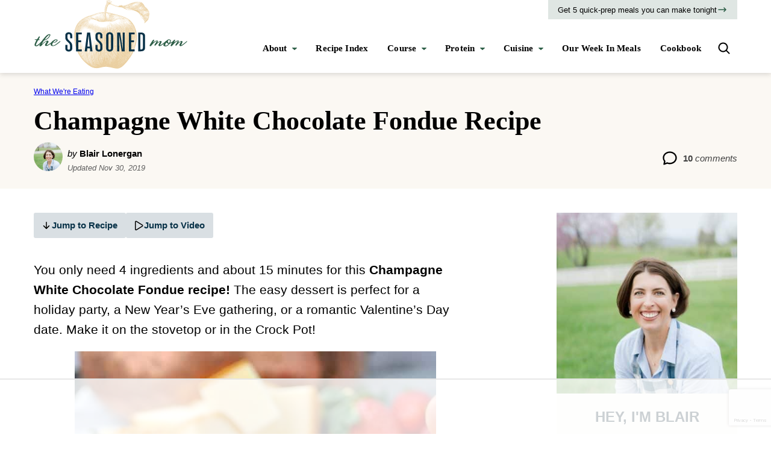

--- FILE ---
content_type: text/html; charset=utf-8
request_url: https://www.google.com/recaptcha/api2/anchor?ar=1&k=6LfLDUsfAAAAAH_p-HbjJwS27N8golvqfypP8D-G&co=aHR0cHM6Ly93d3cudGhlc2Vhc29uZWRtb20uY29tOjQ0Mw..&hl=en&v=PoyoqOPhxBO7pBk68S4YbpHZ&size=invisible&anchor-ms=20000&execute-ms=30000&cb=k60av4568yfa
body_size: 48698
content:
<!DOCTYPE HTML><html dir="ltr" lang="en"><head><meta http-equiv="Content-Type" content="text/html; charset=UTF-8">
<meta http-equiv="X-UA-Compatible" content="IE=edge">
<title>reCAPTCHA</title>
<style type="text/css">
/* cyrillic-ext */
@font-face {
  font-family: 'Roboto';
  font-style: normal;
  font-weight: 400;
  font-stretch: 100%;
  src: url(//fonts.gstatic.com/s/roboto/v48/KFO7CnqEu92Fr1ME7kSn66aGLdTylUAMa3GUBHMdazTgWw.woff2) format('woff2');
  unicode-range: U+0460-052F, U+1C80-1C8A, U+20B4, U+2DE0-2DFF, U+A640-A69F, U+FE2E-FE2F;
}
/* cyrillic */
@font-face {
  font-family: 'Roboto';
  font-style: normal;
  font-weight: 400;
  font-stretch: 100%;
  src: url(//fonts.gstatic.com/s/roboto/v48/KFO7CnqEu92Fr1ME7kSn66aGLdTylUAMa3iUBHMdazTgWw.woff2) format('woff2');
  unicode-range: U+0301, U+0400-045F, U+0490-0491, U+04B0-04B1, U+2116;
}
/* greek-ext */
@font-face {
  font-family: 'Roboto';
  font-style: normal;
  font-weight: 400;
  font-stretch: 100%;
  src: url(//fonts.gstatic.com/s/roboto/v48/KFO7CnqEu92Fr1ME7kSn66aGLdTylUAMa3CUBHMdazTgWw.woff2) format('woff2');
  unicode-range: U+1F00-1FFF;
}
/* greek */
@font-face {
  font-family: 'Roboto';
  font-style: normal;
  font-weight: 400;
  font-stretch: 100%;
  src: url(//fonts.gstatic.com/s/roboto/v48/KFO7CnqEu92Fr1ME7kSn66aGLdTylUAMa3-UBHMdazTgWw.woff2) format('woff2');
  unicode-range: U+0370-0377, U+037A-037F, U+0384-038A, U+038C, U+038E-03A1, U+03A3-03FF;
}
/* math */
@font-face {
  font-family: 'Roboto';
  font-style: normal;
  font-weight: 400;
  font-stretch: 100%;
  src: url(//fonts.gstatic.com/s/roboto/v48/KFO7CnqEu92Fr1ME7kSn66aGLdTylUAMawCUBHMdazTgWw.woff2) format('woff2');
  unicode-range: U+0302-0303, U+0305, U+0307-0308, U+0310, U+0312, U+0315, U+031A, U+0326-0327, U+032C, U+032F-0330, U+0332-0333, U+0338, U+033A, U+0346, U+034D, U+0391-03A1, U+03A3-03A9, U+03B1-03C9, U+03D1, U+03D5-03D6, U+03F0-03F1, U+03F4-03F5, U+2016-2017, U+2034-2038, U+203C, U+2040, U+2043, U+2047, U+2050, U+2057, U+205F, U+2070-2071, U+2074-208E, U+2090-209C, U+20D0-20DC, U+20E1, U+20E5-20EF, U+2100-2112, U+2114-2115, U+2117-2121, U+2123-214F, U+2190, U+2192, U+2194-21AE, U+21B0-21E5, U+21F1-21F2, U+21F4-2211, U+2213-2214, U+2216-22FF, U+2308-230B, U+2310, U+2319, U+231C-2321, U+2336-237A, U+237C, U+2395, U+239B-23B7, U+23D0, U+23DC-23E1, U+2474-2475, U+25AF, U+25B3, U+25B7, U+25BD, U+25C1, U+25CA, U+25CC, U+25FB, U+266D-266F, U+27C0-27FF, U+2900-2AFF, U+2B0E-2B11, U+2B30-2B4C, U+2BFE, U+3030, U+FF5B, U+FF5D, U+1D400-1D7FF, U+1EE00-1EEFF;
}
/* symbols */
@font-face {
  font-family: 'Roboto';
  font-style: normal;
  font-weight: 400;
  font-stretch: 100%;
  src: url(//fonts.gstatic.com/s/roboto/v48/KFO7CnqEu92Fr1ME7kSn66aGLdTylUAMaxKUBHMdazTgWw.woff2) format('woff2');
  unicode-range: U+0001-000C, U+000E-001F, U+007F-009F, U+20DD-20E0, U+20E2-20E4, U+2150-218F, U+2190, U+2192, U+2194-2199, U+21AF, U+21E6-21F0, U+21F3, U+2218-2219, U+2299, U+22C4-22C6, U+2300-243F, U+2440-244A, U+2460-24FF, U+25A0-27BF, U+2800-28FF, U+2921-2922, U+2981, U+29BF, U+29EB, U+2B00-2BFF, U+4DC0-4DFF, U+FFF9-FFFB, U+10140-1018E, U+10190-1019C, U+101A0, U+101D0-101FD, U+102E0-102FB, U+10E60-10E7E, U+1D2C0-1D2D3, U+1D2E0-1D37F, U+1F000-1F0FF, U+1F100-1F1AD, U+1F1E6-1F1FF, U+1F30D-1F30F, U+1F315, U+1F31C, U+1F31E, U+1F320-1F32C, U+1F336, U+1F378, U+1F37D, U+1F382, U+1F393-1F39F, U+1F3A7-1F3A8, U+1F3AC-1F3AF, U+1F3C2, U+1F3C4-1F3C6, U+1F3CA-1F3CE, U+1F3D4-1F3E0, U+1F3ED, U+1F3F1-1F3F3, U+1F3F5-1F3F7, U+1F408, U+1F415, U+1F41F, U+1F426, U+1F43F, U+1F441-1F442, U+1F444, U+1F446-1F449, U+1F44C-1F44E, U+1F453, U+1F46A, U+1F47D, U+1F4A3, U+1F4B0, U+1F4B3, U+1F4B9, U+1F4BB, U+1F4BF, U+1F4C8-1F4CB, U+1F4D6, U+1F4DA, U+1F4DF, U+1F4E3-1F4E6, U+1F4EA-1F4ED, U+1F4F7, U+1F4F9-1F4FB, U+1F4FD-1F4FE, U+1F503, U+1F507-1F50B, U+1F50D, U+1F512-1F513, U+1F53E-1F54A, U+1F54F-1F5FA, U+1F610, U+1F650-1F67F, U+1F687, U+1F68D, U+1F691, U+1F694, U+1F698, U+1F6AD, U+1F6B2, U+1F6B9-1F6BA, U+1F6BC, U+1F6C6-1F6CF, U+1F6D3-1F6D7, U+1F6E0-1F6EA, U+1F6F0-1F6F3, U+1F6F7-1F6FC, U+1F700-1F7FF, U+1F800-1F80B, U+1F810-1F847, U+1F850-1F859, U+1F860-1F887, U+1F890-1F8AD, U+1F8B0-1F8BB, U+1F8C0-1F8C1, U+1F900-1F90B, U+1F93B, U+1F946, U+1F984, U+1F996, U+1F9E9, U+1FA00-1FA6F, U+1FA70-1FA7C, U+1FA80-1FA89, U+1FA8F-1FAC6, U+1FACE-1FADC, U+1FADF-1FAE9, U+1FAF0-1FAF8, U+1FB00-1FBFF;
}
/* vietnamese */
@font-face {
  font-family: 'Roboto';
  font-style: normal;
  font-weight: 400;
  font-stretch: 100%;
  src: url(//fonts.gstatic.com/s/roboto/v48/KFO7CnqEu92Fr1ME7kSn66aGLdTylUAMa3OUBHMdazTgWw.woff2) format('woff2');
  unicode-range: U+0102-0103, U+0110-0111, U+0128-0129, U+0168-0169, U+01A0-01A1, U+01AF-01B0, U+0300-0301, U+0303-0304, U+0308-0309, U+0323, U+0329, U+1EA0-1EF9, U+20AB;
}
/* latin-ext */
@font-face {
  font-family: 'Roboto';
  font-style: normal;
  font-weight: 400;
  font-stretch: 100%;
  src: url(//fonts.gstatic.com/s/roboto/v48/KFO7CnqEu92Fr1ME7kSn66aGLdTylUAMa3KUBHMdazTgWw.woff2) format('woff2');
  unicode-range: U+0100-02BA, U+02BD-02C5, U+02C7-02CC, U+02CE-02D7, U+02DD-02FF, U+0304, U+0308, U+0329, U+1D00-1DBF, U+1E00-1E9F, U+1EF2-1EFF, U+2020, U+20A0-20AB, U+20AD-20C0, U+2113, U+2C60-2C7F, U+A720-A7FF;
}
/* latin */
@font-face {
  font-family: 'Roboto';
  font-style: normal;
  font-weight: 400;
  font-stretch: 100%;
  src: url(//fonts.gstatic.com/s/roboto/v48/KFO7CnqEu92Fr1ME7kSn66aGLdTylUAMa3yUBHMdazQ.woff2) format('woff2');
  unicode-range: U+0000-00FF, U+0131, U+0152-0153, U+02BB-02BC, U+02C6, U+02DA, U+02DC, U+0304, U+0308, U+0329, U+2000-206F, U+20AC, U+2122, U+2191, U+2193, U+2212, U+2215, U+FEFF, U+FFFD;
}
/* cyrillic-ext */
@font-face {
  font-family: 'Roboto';
  font-style: normal;
  font-weight: 500;
  font-stretch: 100%;
  src: url(//fonts.gstatic.com/s/roboto/v48/KFO7CnqEu92Fr1ME7kSn66aGLdTylUAMa3GUBHMdazTgWw.woff2) format('woff2');
  unicode-range: U+0460-052F, U+1C80-1C8A, U+20B4, U+2DE0-2DFF, U+A640-A69F, U+FE2E-FE2F;
}
/* cyrillic */
@font-face {
  font-family: 'Roboto';
  font-style: normal;
  font-weight: 500;
  font-stretch: 100%;
  src: url(//fonts.gstatic.com/s/roboto/v48/KFO7CnqEu92Fr1ME7kSn66aGLdTylUAMa3iUBHMdazTgWw.woff2) format('woff2');
  unicode-range: U+0301, U+0400-045F, U+0490-0491, U+04B0-04B1, U+2116;
}
/* greek-ext */
@font-face {
  font-family: 'Roboto';
  font-style: normal;
  font-weight: 500;
  font-stretch: 100%;
  src: url(//fonts.gstatic.com/s/roboto/v48/KFO7CnqEu92Fr1ME7kSn66aGLdTylUAMa3CUBHMdazTgWw.woff2) format('woff2');
  unicode-range: U+1F00-1FFF;
}
/* greek */
@font-face {
  font-family: 'Roboto';
  font-style: normal;
  font-weight: 500;
  font-stretch: 100%;
  src: url(//fonts.gstatic.com/s/roboto/v48/KFO7CnqEu92Fr1ME7kSn66aGLdTylUAMa3-UBHMdazTgWw.woff2) format('woff2');
  unicode-range: U+0370-0377, U+037A-037F, U+0384-038A, U+038C, U+038E-03A1, U+03A3-03FF;
}
/* math */
@font-face {
  font-family: 'Roboto';
  font-style: normal;
  font-weight: 500;
  font-stretch: 100%;
  src: url(//fonts.gstatic.com/s/roboto/v48/KFO7CnqEu92Fr1ME7kSn66aGLdTylUAMawCUBHMdazTgWw.woff2) format('woff2');
  unicode-range: U+0302-0303, U+0305, U+0307-0308, U+0310, U+0312, U+0315, U+031A, U+0326-0327, U+032C, U+032F-0330, U+0332-0333, U+0338, U+033A, U+0346, U+034D, U+0391-03A1, U+03A3-03A9, U+03B1-03C9, U+03D1, U+03D5-03D6, U+03F0-03F1, U+03F4-03F5, U+2016-2017, U+2034-2038, U+203C, U+2040, U+2043, U+2047, U+2050, U+2057, U+205F, U+2070-2071, U+2074-208E, U+2090-209C, U+20D0-20DC, U+20E1, U+20E5-20EF, U+2100-2112, U+2114-2115, U+2117-2121, U+2123-214F, U+2190, U+2192, U+2194-21AE, U+21B0-21E5, U+21F1-21F2, U+21F4-2211, U+2213-2214, U+2216-22FF, U+2308-230B, U+2310, U+2319, U+231C-2321, U+2336-237A, U+237C, U+2395, U+239B-23B7, U+23D0, U+23DC-23E1, U+2474-2475, U+25AF, U+25B3, U+25B7, U+25BD, U+25C1, U+25CA, U+25CC, U+25FB, U+266D-266F, U+27C0-27FF, U+2900-2AFF, U+2B0E-2B11, U+2B30-2B4C, U+2BFE, U+3030, U+FF5B, U+FF5D, U+1D400-1D7FF, U+1EE00-1EEFF;
}
/* symbols */
@font-face {
  font-family: 'Roboto';
  font-style: normal;
  font-weight: 500;
  font-stretch: 100%;
  src: url(//fonts.gstatic.com/s/roboto/v48/KFO7CnqEu92Fr1ME7kSn66aGLdTylUAMaxKUBHMdazTgWw.woff2) format('woff2');
  unicode-range: U+0001-000C, U+000E-001F, U+007F-009F, U+20DD-20E0, U+20E2-20E4, U+2150-218F, U+2190, U+2192, U+2194-2199, U+21AF, U+21E6-21F0, U+21F3, U+2218-2219, U+2299, U+22C4-22C6, U+2300-243F, U+2440-244A, U+2460-24FF, U+25A0-27BF, U+2800-28FF, U+2921-2922, U+2981, U+29BF, U+29EB, U+2B00-2BFF, U+4DC0-4DFF, U+FFF9-FFFB, U+10140-1018E, U+10190-1019C, U+101A0, U+101D0-101FD, U+102E0-102FB, U+10E60-10E7E, U+1D2C0-1D2D3, U+1D2E0-1D37F, U+1F000-1F0FF, U+1F100-1F1AD, U+1F1E6-1F1FF, U+1F30D-1F30F, U+1F315, U+1F31C, U+1F31E, U+1F320-1F32C, U+1F336, U+1F378, U+1F37D, U+1F382, U+1F393-1F39F, U+1F3A7-1F3A8, U+1F3AC-1F3AF, U+1F3C2, U+1F3C4-1F3C6, U+1F3CA-1F3CE, U+1F3D4-1F3E0, U+1F3ED, U+1F3F1-1F3F3, U+1F3F5-1F3F7, U+1F408, U+1F415, U+1F41F, U+1F426, U+1F43F, U+1F441-1F442, U+1F444, U+1F446-1F449, U+1F44C-1F44E, U+1F453, U+1F46A, U+1F47D, U+1F4A3, U+1F4B0, U+1F4B3, U+1F4B9, U+1F4BB, U+1F4BF, U+1F4C8-1F4CB, U+1F4D6, U+1F4DA, U+1F4DF, U+1F4E3-1F4E6, U+1F4EA-1F4ED, U+1F4F7, U+1F4F9-1F4FB, U+1F4FD-1F4FE, U+1F503, U+1F507-1F50B, U+1F50D, U+1F512-1F513, U+1F53E-1F54A, U+1F54F-1F5FA, U+1F610, U+1F650-1F67F, U+1F687, U+1F68D, U+1F691, U+1F694, U+1F698, U+1F6AD, U+1F6B2, U+1F6B9-1F6BA, U+1F6BC, U+1F6C6-1F6CF, U+1F6D3-1F6D7, U+1F6E0-1F6EA, U+1F6F0-1F6F3, U+1F6F7-1F6FC, U+1F700-1F7FF, U+1F800-1F80B, U+1F810-1F847, U+1F850-1F859, U+1F860-1F887, U+1F890-1F8AD, U+1F8B0-1F8BB, U+1F8C0-1F8C1, U+1F900-1F90B, U+1F93B, U+1F946, U+1F984, U+1F996, U+1F9E9, U+1FA00-1FA6F, U+1FA70-1FA7C, U+1FA80-1FA89, U+1FA8F-1FAC6, U+1FACE-1FADC, U+1FADF-1FAE9, U+1FAF0-1FAF8, U+1FB00-1FBFF;
}
/* vietnamese */
@font-face {
  font-family: 'Roboto';
  font-style: normal;
  font-weight: 500;
  font-stretch: 100%;
  src: url(//fonts.gstatic.com/s/roboto/v48/KFO7CnqEu92Fr1ME7kSn66aGLdTylUAMa3OUBHMdazTgWw.woff2) format('woff2');
  unicode-range: U+0102-0103, U+0110-0111, U+0128-0129, U+0168-0169, U+01A0-01A1, U+01AF-01B0, U+0300-0301, U+0303-0304, U+0308-0309, U+0323, U+0329, U+1EA0-1EF9, U+20AB;
}
/* latin-ext */
@font-face {
  font-family: 'Roboto';
  font-style: normal;
  font-weight: 500;
  font-stretch: 100%;
  src: url(//fonts.gstatic.com/s/roboto/v48/KFO7CnqEu92Fr1ME7kSn66aGLdTylUAMa3KUBHMdazTgWw.woff2) format('woff2');
  unicode-range: U+0100-02BA, U+02BD-02C5, U+02C7-02CC, U+02CE-02D7, U+02DD-02FF, U+0304, U+0308, U+0329, U+1D00-1DBF, U+1E00-1E9F, U+1EF2-1EFF, U+2020, U+20A0-20AB, U+20AD-20C0, U+2113, U+2C60-2C7F, U+A720-A7FF;
}
/* latin */
@font-face {
  font-family: 'Roboto';
  font-style: normal;
  font-weight: 500;
  font-stretch: 100%;
  src: url(//fonts.gstatic.com/s/roboto/v48/KFO7CnqEu92Fr1ME7kSn66aGLdTylUAMa3yUBHMdazQ.woff2) format('woff2');
  unicode-range: U+0000-00FF, U+0131, U+0152-0153, U+02BB-02BC, U+02C6, U+02DA, U+02DC, U+0304, U+0308, U+0329, U+2000-206F, U+20AC, U+2122, U+2191, U+2193, U+2212, U+2215, U+FEFF, U+FFFD;
}
/* cyrillic-ext */
@font-face {
  font-family: 'Roboto';
  font-style: normal;
  font-weight: 900;
  font-stretch: 100%;
  src: url(//fonts.gstatic.com/s/roboto/v48/KFO7CnqEu92Fr1ME7kSn66aGLdTylUAMa3GUBHMdazTgWw.woff2) format('woff2');
  unicode-range: U+0460-052F, U+1C80-1C8A, U+20B4, U+2DE0-2DFF, U+A640-A69F, U+FE2E-FE2F;
}
/* cyrillic */
@font-face {
  font-family: 'Roboto';
  font-style: normal;
  font-weight: 900;
  font-stretch: 100%;
  src: url(//fonts.gstatic.com/s/roboto/v48/KFO7CnqEu92Fr1ME7kSn66aGLdTylUAMa3iUBHMdazTgWw.woff2) format('woff2');
  unicode-range: U+0301, U+0400-045F, U+0490-0491, U+04B0-04B1, U+2116;
}
/* greek-ext */
@font-face {
  font-family: 'Roboto';
  font-style: normal;
  font-weight: 900;
  font-stretch: 100%;
  src: url(//fonts.gstatic.com/s/roboto/v48/KFO7CnqEu92Fr1ME7kSn66aGLdTylUAMa3CUBHMdazTgWw.woff2) format('woff2');
  unicode-range: U+1F00-1FFF;
}
/* greek */
@font-face {
  font-family: 'Roboto';
  font-style: normal;
  font-weight: 900;
  font-stretch: 100%;
  src: url(//fonts.gstatic.com/s/roboto/v48/KFO7CnqEu92Fr1ME7kSn66aGLdTylUAMa3-UBHMdazTgWw.woff2) format('woff2');
  unicode-range: U+0370-0377, U+037A-037F, U+0384-038A, U+038C, U+038E-03A1, U+03A3-03FF;
}
/* math */
@font-face {
  font-family: 'Roboto';
  font-style: normal;
  font-weight: 900;
  font-stretch: 100%;
  src: url(//fonts.gstatic.com/s/roboto/v48/KFO7CnqEu92Fr1ME7kSn66aGLdTylUAMawCUBHMdazTgWw.woff2) format('woff2');
  unicode-range: U+0302-0303, U+0305, U+0307-0308, U+0310, U+0312, U+0315, U+031A, U+0326-0327, U+032C, U+032F-0330, U+0332-0333, U+0338, U+033A, U+0346, U+034D, U+0391-03A1, U+03A3-03A9, U+03B1-03C9, U+03D1, U+03D5-03D6, U+03F0-03F1, U+03F4-03F5, U+2016-2017, U+2034-2038, U+203C, U+2040, U+2043, U+2047, U+2050, U+2057, U+205F, U+2070-2071, U+2074-208E, U+2090-209C, U+20D0-20DC, U+20E1, U+20E5-20EF, U+2100-2112, U+2114-2115, U+2117-2121, U+2123-214F, U+2190, U+2192, U+2194-21AE, U+21B0-21E5, U+21F1-21F2, U+21F4-2211, U+2213-2214, U+2216-22FF, U+2308-230B, U+2310, U+2319, U+231C-2321, U+2336-237A, U+237C, U+2395, U+239B-23B7, U+23D0, U+23DC-23E1, U+2474-2475, U+25AF, U+25B3, U+25B7, U+25BD, U+25C1, U+25CA, U+25CC, U+25FB, U+266D-266F, U+27C0-27FF, U+2900-2AFF, U+2B0E-2B11, U+2B30-2B4C, U+2BFE, U+3030, U+FF5B, U+FF5D, U+1D400-1D7FF, U+1EE00-1EEFF;
}
/* symbols */
@font-face {
  font-family: 'Roboto';
  font-style: normal;
  font-weight: 900;
  font-stretch: 100%;
  src: url(//fonts.gstatic.com/s/roboto/v48/KFO7CnqEu92Fr1ME7kSn66aGLdTylUAMaxKUBHMdazTgWw.woff2) format('woff2');
  unicode-range: U+0001-000C, U+000E-001F, U+007F-009F, U+20DD-20E0, U+20E2-20E4, U+2150-218F, U+2190, U+2192, U+2194-2199, U+21AF, U+21E6-21F0, U+21F3, U+2218-2219, U+2299, U+22C4-22C6, U+2300-243F, U+2440-244A, U+2460-24FF, U+25A0-27BF, U+2800-28FF, U+2921-2922, U+2981, U+29BF, U+29EB, U+2B00-2BFF, U+4DC0-4DFF, U+FFF9-FFFB, U+10140-1018E, U+10190-1019C, U+101A0, U+101D0-101FD, U+102E0-102FB, U+10E60-10E7E, U+1D2C0-1D2D3, U+1D2E0-1D37F, U+1F000-1F0FF, U+1F100-1F1AD, U+1F1E6-1F1FF, U+1F30D-1F30F, U+1F315, U+1F31C, U+1F31E, U+1F320-1F32C, U+1F336, U+1F378, U+1F37D, U+1F382, U+1F393-1F39F, U+1F3A7-1F3A8, U+1F3AC-1F3AF, U+1F3C2, U+1F3C4-1F3C6, U+1F3CA-1F3CE, U+1F3D4-1F3E0, U+1F3ED, U+1F3F1-1F3F3, U+1F3F5-1F3F7, U+1F408, U+1F415, U+1F41F, U+1F426, U+1F43F, U+1F441-1F442, U+1F444, U+1F446-1F449, U+1F44C-1F44E, U+1F453, U+1F46A, U+1F47D, U+1F4A3, U+1F4B0, U+1F4B3, U+1F4B9, U+1F4BB, U+1F4BF, U+1F4C8-1F4CB, U+1F4D6, U+1F4DA, U+1F4DF, U+1F4E3-1F4E6, U+1F4EA-1F4ED, U+1F4F7, U+1F4F9-1F4FB, U+1F4FD-1F4FE, U+1F503, U+1F507-1F50B, U+1F50D, U+1F512-1F513, U+1F53E-1F54A, U+1F54F-1F5FA, U+1F610, U+1F650-1F67F, U+1F687, U+1F68D, U+1F691, U+1F694, U+1F698, U+1F6AD, U+1F6B2, U+1F6B9-1F6BA, U+1F6BC, U+1F6C6-1F6CF, U+1F6D3-1F6D7, U+1F6E0-1F6EA, U+1F6F0-1F6F3, U+1F6F7-1F6FC, U+1F700-1F7FF, U+1F800-1F80B, U+1F810-1F847, U+1F850-1F859, U+1F860-1F887, U+1F890-1F8AD, U+1F8B0-1F8BB, U+1F8C0-1F8C1, U+1F900-1F90B, U+1F93B, U+1F946, U+1F984, U+1F996, U+1F9E9, U+1FA00-1FA6F, U+1FA70-1FA7C, U+1FA80-1FA89, U+1FA8F-1FAC6, U+1FACE-1FADC, U+1FADF-1FAE9, U+1FAF0-1FAF8, U+1FB00-1FBFF;
}
/* vietnamese */
@font-face {
  font-family: 'Roboto';
  font-style: normal;
  font-weight: 900;
  font-stretch: 100%;
  src: url(//fonts.gstatic.com/s/roboto/v48/KFO7CnqEu92Fr1ME7kSn66aGLdTylUAMa3OUBHMdazTgWw.woff2) format('woff2');
  unicode-range: U+0102-0103, U+0110-0111, U+0128-0129, U+0168-0169, U+01A0-01A1, U+01AF-01B0, U+0300-0301, U+0303-0304, U+0308-0309, U+0323, U+0329, U+1EA0-1EF9, U+20AB;
}
/* latin-ext */
@font-face {
  font-family: 'Roboto';
  font-style: normal;
  font-weight: 900;
  font-stretch: 100%;
  src: url(//fonts.gstatic.com/s/roboto/v48/KFO7CnqEu92Fr1ME7kSn66aGLdTylUAMa3KUBHMdazTgWw.woff2) format('woff2');
  unicode-range: U+0100-02BA, U+02BD-02C5, U+02C7-02CC, U+02CE-02D7, U+02DD-02FF, U+0304, U+0308, U+0329, U+1D00-1DBF, U+1E00-1E9F, U+1EF2-1EFF, U+2020, U+20A0-20AB, U+20AD-20C0, U+2113, U+2C60-2C7F, U+A720-A7FF;
}
/* latin */
@font-face {
  font-family: 'Roboto';
  font-style: normal;
  font-weight: 900;
  font-stretch: 100%;
  src: url(//fonts.gstatic.com/s/roboto/v48/KFO7CnqEu92Fr1ME7kSn66aGLdTylUAMa3yUBHMdazQ.woff2) format('woff2');
  unicode-range: U+0000-00FF, U+0131, U+0152-0153, U+02BB-02BC, U+02C6, U+02DA, U+02DC, U+0304, U+0308, U+0329, U+2000-206F, U+20AC, U+2122, U+2191, U+2193, U+2212, U+2215, U+FEFF, U+FFFD;
}

</style>
<link rel="stylesheet" type="text/css" href="https://www.gstatic.com/recaptcha/releases/PoyoqOPhxBO7pBk68S4YbpHZ/styles__ltr.css">
<script nonce="BA-9sSZbEKM-Zf7o5iKvVw" type="text/javascript">window['__recaptcha_api'] = 'https://www.google.com/recaptcha/api2/';</script>
<script type="text/javascript" src="https://www.gstatic.com/recaptcha/releases/PoyoqOPhxBO7pBk68S4YbpHZ/recaptcha__en.js" nonce="BA-9sSZbEKM-Zf7o5iKvVw">
      
    </script></head>
<body><div id="rc-anchor-alert" class="rc-anchor-alert"></div>
<input type="hidden" id="recaptcha-token" value="[base64]">
<script type="text/javascript" nonce="BA-9sSZbEKM-Zf7o5iKvVw">
      recaptcha.anchor.Main.init("[\x22ainput\x22,[\x22bgdata\x22,\x22\x22,\[base64]/[base64]/[base64]/KE4oMTI0LHYsdi5HKSxMWihsLHYpKTpOKDEyNCx2LGwpLFYpLHYpLFQpKSxGKDE3MSx2KX0scjc9ZnVuY3Rpb24obCl7cmV0dXJuIGx9LEM9ZnVuY3Rpb24obCxWLHYpe04odixsLFYpLFZbYWtdPTI3OTZ9LG49ZnVuY3Rpb24obCxWKXtWLlg9KChWLlg/[base64]/[base64]/[base64]/[base64]/[base64]/[base64]/[base64]/[base64]/[base64]/[base64]/[base64]\\u003d\x22,\[base64]\x22,\x22wqwmwrk8w7JARsO5ZhBUCj4Ww6DDvxbDmMO+BjU8Smk1w6fCvk1id15BFVjDiVjCrwcydFMcwrbDi27CsyxPdlgUWGcWBMK9w5gLYQPCjsK+wrEnwosyRMOPOsK9ChJwAsO4wox+woNOw5DCq8O5XsOELUbDh8O5CMKvwqHCowttw4bDv3TCpynCscOTw5/Dt8ODwqI5w7E9LiUHwoEcQBtpwoXDvsOKPMKww4XCocKew6MYJMK4KBxAw68MI8KHw6sGw5tec8KJw4JFw5YjwoTCo8OsDznDgjvCqMOUw6bCnH92GsOSw4vDojYbJXbDh2Uvw4QiBMOIw41SUl/DqcK+XCEkw510VcODw4jDhcKaAcKuRMKiw5fDoMKuQSNVwrgnSsKOZMOiwrrDi3jClcOcw4bCuAYob8OMAyDCvg4rw610eUtpwqvCq2R5w6/[base64]/w5PDnH/[base64]/ClsOlwqrDgsOoOCbDpsKtwr3CpjDDpsK/NsKjw7zCisKOwqDCgw4VHsK+cHxPw4pAwr5Qwowgw7pKw6XDgE4/IcOmwqJUw4hCJU0nwo/DqCXDo8K/[base64]/CuXYFQFfDvMKFT8ONwo4twpFMIwlqw4/Cs8KnBMKdwopkwpvCtMK0dsOaSCwQwqw8YMKFwq7CmR7Cp8OIccOGWUDDp3dXKsOUwpM5w5fDh8OKFURcJUdFwqR2wpcsD8K9w7InwpXDhH5zwpnCnmJkwpHCjgJwV8Otw4nDlcKzw6/DizBNC3LCvcOYXj9XYsK3GCTCi3vCtMOIanTCkwQBKVHDkyTCmsOnw6bChMOoBlPCvRk/wo/DvQg2wo/CpMKOwoRfwo7DhjJYfRzDhsOpw6lLO8OpwoDDhnrDg8OacDjCoVFfw7jDvMKZwo0lwqEBB8KpPVdneMK0wokkSMOlF8OYworCr8OVw4HDigsXNsKqV8KSdTXChFZpwqkHwrQ1QsKgwp7DnC/Cpk5fZ8KIEsKAwowbM1hBPBsBe8KhwqvCsgrDr8Kowr3CrAgoPistfzlVw4Mhw7rDmV99woLDjQfCqEnDocOiOsO1UMKDwpZxVRTClsKEAW7DssOmw4DDjA7Dp3UHwq3ChC0twpTDgF7DosO+w7pwwqbCmsO1w6B8wrE2w7RLw6M/AsK1CsOGDFDCpMKeGHAiVMKPw60qw4vDpWvCgC5uwrHCkMOcwr9PO8KMAUDDmMOuGcOSax7CrX3Du8KzSBhRLxDDpMO0aGXCp8OcwoHDsi7Clx3DjsKWwrkxHAk6PsOzb35zw7Edw5Z1fMKpw7lselzDkcOvw47CqcK0V8Ozwr9jZknCt1/[base64]/DpQfDvsK6w6zCu8OiwrwXw4kyIzDDuXjCjxjDoC7Dtx3CnMOTEsOsVMKZw7LDmmkscl3DusOnwqJUwrhQVX3DrAc/[base64]/d8OxJH7ChSAyw4/DpRbDsHTCnjPDuhPDlHA8wojDjjbDuMOVFTM1KMK9wqVpw5MLw7rDpBgRw7RnAsKBVRrCpsK4DcOffnLCgT/DrSMSORwpOsOuH8Oow7Qiw6xzF8OBwpjDo1AtE37DhsKXwotwCcOKNF7DusO7wonCvcK0wp1/[base64]/DqEfCtn7CmMKnwqzDg8KyXU/DpjNfwrXCrMOawpPCicKtLxdDwqhjwp7Dlx8yB8Osw6bChj0Ewrpqw4UMfcOUwpXDpE4GbmBlC8KqCMOKwooUMMOUWWjDjMKkJMO/SsOVw7MiTMOmRsKDw5RQbTLCrTrCmzNmw5duf23DuMKeW8KTw5k8QcKfCcKLHFrCn8O3ZsKxw7zCvcKbMGJgwptXw7TDlGF8w6/Dthh5w4vCmMKlDWIzKD0basOQHmLChjBKQFRSOSLClwHCrsOpA0U/w5tmNsOoIsKefcKxwoxHwpPDj3N7ZyjClBtnUxMMw5JPcQPCvsOAAkPDr0lnwokVLQ4Dw6fCpMOOwoTCuMOHw4ssw7TCvhwHwrnDm8O4w7HCssOlRRN/OcO0Ww/Dg8KIJ8OHbS/[base64]/[base64]/DgcK4PVvDviUDEEPCnE1/RyxAZsOKw6k9PcKgVcObTsOPw4NadMKawqISC8K5f8KNWXc7w6vCjcKIa8Odcj4baMOCTMOZwqnDpDEkYihgwpJGwonDkcOlw5AJH8KZEcOZwrJqw4XCmMOWw4RmVMKNbsOHGnPCvsKyw7kaw7VfLUwgUMK/wrxnw68vwr8lT8KDwq8vwr1LOcOPG8OJw5cAw6PCmUTCisORw73Dk8OxNDYnd8OVSybCrMK5woJHw6TCksO9DsOmwqXCksOiw7oXbsKjw5kqYjPDij8FfMK/w6rDksOLw447f3/DpmHDtcOIQE3Dg24pQsKxG3fDocOjUsOcL8ODwqBYI8Odw6zCpcOMwrHCvDFnDAPDrx8tw7pFw6IreMK9wqPCkcKgw50+w6rDqnoIwp/CjsK1wr/DiW4Ow5RiwphQKMO/[base64]/CpsOZGcO7w6DDj28BwpnDjcO4FS3DlcKdw4DCgh4DDn1yw55TDsK/bSXCngzDrcKgCMKqW8Ohw6LDrSPCssOeRMKVwo/Dk8K6LcOFwrNPw6vDlwdxKcKywo1rGivCm03DucKawozDg8OWw6xBwpDCtHNKAMOMw5ttwoR4wqlUw73DucOEG8KawrfCtMK6R2hrRkDDuBN5CcKQw7Y8XWlGXUrDqgTDu8K/[base64]/Dh8OEYsOZDyJqwqHCti/[base64]/DrnXColZbw4nCi8Owwq/DhH7CqsOXw7vDhhXCsR/CuSvDqsOnR1TDrjzDvsO0w4rCvsOnEsKVQcO8K8OnPsKrw7rDmcOVworDi3EgLCEYd3YIWsKlHMOhw5TDhsOdwr9pw7fDnW0pO8K+UXNNeMKZcnIVw4s/wqh8KsK8SsKoKMKFVsKYPMKew4xUcHXCo8Kzw4FlOMO2wpZrw5fCu0fClsOtw5HCjcKTw5jDqsOvw5gqw4leWcOaw4RvVB3CvcOJKcKGwrsOwoHCql3DksKsw4nDpDvCjsKGcUoAw6zDtColAxFSXRFmbBx+w5PDp3lMGMO/b8KACCIzdcKHw7DDpWdQLlrCtB9sb1ADJizDqljDhijCiVzCi8KgC8OWE8KmE8K5HsOETXohCip7dMKWFXxYw5TCk8O0RcOawogtw61mw47Cm8Owwrhsw4/[base64]/wpxOPcKrwrDCj8OGd8O+KsO0CgPDlXsMw75zw6nCj8KoOsKLw6XDnUdCwp7CgsKxwrp1Sg3Cl8OsbcK+woLCtlfCkkQnwocBw79dw508eALCmmciwqDCg8K3U8KdHlbCvcKgw7s/w6/DrQhCwqs8EiXCpTfCsDp4w4Uxw657w4h1RVDCs8Ojw4ESUjpJc0lHSwFgSsOlbRkDw51WwqjDvcOywpg/[base64]/DhMKVwo3CtsK0N00SaGIQw4oWw6d1w7oUwqARVxDCgnLDvGDChXsACMOdGglgwpYVwr3CjirDssOVw7NDasKkEgfDjUfCiMKBUlzCmlLCgxoyT8OzWXg/RVPDlMOdw4oUwqspasO0w5rDhz3DisOAwpsKwqfCtmHDlRc7akzCi1AcXcKgO8KzDcO0L8OZJ8OlFznDhMKhYsOtw4fCjcKsesKMw7hwI33CllnDtA3CqsOqw7VJLG3CgBnCrl98wrwDw7EZw4d/[base64]/Cr8OKKsOIFT8BO8O3w6M5woTCjMO7VcKSwrPCq03DrMOtEcO/acK9w4lrwp/DlmtJw67CicKRw6fDtgTDssOCb8KIA3NkYjYJVwN8w5dYUMKLZMOKw7/Cu8Onw4/[base64]/DqsKUwodAwr/[base64]/DuhnDmMOFwrrCjsOlw4oawqjCvis7w7VKwo19w4M5Vg3Cj8KAwqsWwpN5P2Mxw7MGEcOqw6TDnwsGO8OBfcKVLsKkw4/[base64]/DskYJwrrDjnV+w69CwqXDjkPDvTA5IVDDusOUXmzClmxYw63Chg/[base64]/[base64]/w7zDsjHDsMObw5ddXgHCmnJ1OEHCr8KzS2Zaw5DCgcKMa01CYcKsSG/DucKubFTDusOjw5BlLGt7KcOCIcKxLgtlG0LDn3LCvi4Qw5nDrMKgwq1gexDCnHByBMKMw4jCkxLCpGTCpsOXc8OowpoOAcOtE3JTw4RDK8OZDhVKw67ComorI0RQw7nCvVUGwr5mw4EkZnQ0fMKZw7diw4Vkc8Ksw5sfN8OPP8K8KQ/[base64]/w4p7AcOvK3YMw5zChUJyXFB5BsOYwp/Drl1lw6wuc8KABcO7wpLCn03CpwbCocOLc8ODdTHCv8KUwrPCr0gQw5JIw6sFdsKZwpowCTbCuFU7ZT1PEMObwrrCqQVXU1lOwofCqsKVdsKOwo7DunnDmEfCt8KXwqkOXjNWw6U+CMKCO8Obw57DhHMYXMKKwrJnbsOewq/DjA3DiVbChUYmT8Ovw5Eaw4tYwqBRWl3CksOMZ2YjO8KgS24EwoshN0jCpMKCwrZGacOBw5oXwoTDncKQw6gaw77DrRTCi8OzwpsHw43DksOWwrhBwr8HcMK8OsK9Kj4IwrvDp8OowqfDtUjDmENywrzDjDoJLMOdXR05woxcwqxTME/Dl1MEwrEBwpfCj8KCw4bChnZmJMKxw7HCrMOeBMOjMsKqw4sWwqXCusOZacOSPMOSa8KHLxPCtBNow5nDssK0wqbDhTvCh8O1w7JuCFDDh3Now4RuQQTDmmLDvMKlXFpICMKCL8Kcw4zDr0BGwq/CryrDsF/DtsO4w5xxLF3CjMOpZBhDw7ccwr5swqjCqMKzVBhFwoHCoMK3w6gTTmbDvsOkw6nCgEpPw7DDjsKYFzFDWMOnPcOBw4nDmjPDo8OYw4TCtsKAHsO2FMKTNsOmw7/CrUXDmGR/wr/CjFwXED9fw6N7MjV6wqzCgE7CqsK7AcOoKMOab8OVw7bCi8Kab8KswoTCgsOyO8Ofw7DDocOYK2XDh3bDpX3DiUlhbiBHwq3DsSnCnMKNw4LDqcOswol5FcKlwo1KKTJRwpt/w7dQwprDvQcJwoDCpEoXW8Ogw43CjsKBcg/CqMOgAMOsOsKPDhM4QGXCgsK2d8Kyw5lFw4PDhF4rw787wo7DgMKgTT57QAdZwrbCt1zDpHvClmbCn8ORFcKfwrHCsyjDqcK2fj7Drx1Iw6QxbcKIwpPDscKaBsO6wpDDu8KyL2DCqF/[base64]/[base64]/[base64]/Ct8OQw6Ypf8Ozw4EMPRXDl8KvwqwRwqAlf8OiwrpzCMKvwrDCrGPDtGzCi8OdwqNPfVEEwqJ9ecKUVWNHwr0LHsOpwq7CjGxDHcObRcKoVsKkFMKwEhTDkX3DqcKgJ8KBHEw1w4cmKHjDuMO3wpsYacKybsKKw6nDuDjChR/DggdCKsKFOsKRwovCskTCnAJJWiPDkzIgwrl+wqpKw4DClUTCisOuFDjDmsOxwq5VEMKpwovDn2nCo8OOw6ELw5ADRsKgIsKBCcK8YsOpL8Ofa0TClkrCjcOfw5/[base64]/DonM9w63CpkQfUsKANMK1wpfDlxEWw4FpwpTCl8KbwoPCoxwywoJXw7ZEwpjDvUQCw5QEIhYtwrN2PMOIw73DjXMyw7g2IsO2wqfCvsOBwrXCqGhQRlcJNjvDnMK2QyDDpy97f8O/BsO5woopw4fDn8O0BU1hScKfX8OnS8O1w5AIwprDksOdE8KOBcOFw5F1fjplw5ojwplLeiZXQFHCr8O/[base64]/CoR7Cq8KlLsOuw7YmRhgbw4w2Hg/[base64]/Ckn/DglvCkwPCjSJrOn9wJsOTwonDomNyeMOow5B9worDusOew6piwrxMPcO8dsKtdQvCk8OFw6otEcKiw6ZIwqTDmjbDgsO8DBbCl3B1ew7Cs8K/ZMK6w6YLw4TDqcO+w5DCk8KyP8OvwqZ6w4jDpznCl8OCwqLDlsK6wpAww75/RC5Jwr8OdcOjCsOZw7gDw7bChsKJw6ojAmjCmsOUw67CuhnDkcKMMcOuw5jDj8OYw7HDnMK6w5DDgxUbIk8dAcO0MXLDpCvDjmYzW1IRQ8OSworCi8KYbcKDw4cLFcOfNsKQwqIxwqooY8KVw48jw53Dv2QnAmQ4wpPDrkLDtcKPZlPCgsO/w6IHwrHCqlzDswIuwpEBW8KrwpIZwr8AcHHCvMKnw545wpjDlXrCnS94PhvDgsOmLyICwoIjwqNaUT/Djj/Dj8K7w5kKw5zDr0M/w6sHw4ZtJX7CpsKqwq9bw5s0wrAJw4htw409wpc4YFwzwq/CuF7CqsKDwrXCvU9kBcKAw6zDqcKSYVo6GxHCiMK9ZnTDtMO1TsOgwqfCmh9gWcKkwrY7X8OQw5hab8KsCcKcfjNzwrLDr8O/wo/[base64]/CiMKzw4JaKcKCSgd0w65Qw5Mhwr/[base64]/DoX07HEnDosOrwoIFb2LCj1nCh1XCuTNiw5oIw5/DksOGw5rClsKzw5/ConrCu8K8XkjCr8OVC8KBwqUdI8KURMO6w6s8w4wkcjzDgjzCl3MZTMOQHTnCo0/Dl10/KABew7lew5BowpZMw7XCpmvCi8Kjw4pSIcKvO1/DlVI3wofCk8ORXmt9V8OQIcOwXFLDvMKzLAxZwooyIMOSMsKiYQg8B8ONw6vCkVFLwr96wr3Ctj3Dog7CpTBVOHjDtMKRwrnDtsK+NRjDhcOQEhU7RCEAw7PCpMO1Y8O0DG/CgMOmX1RBZGBawropd8OTwoXCpcOYwpV+AcO/PWUdwrjCgCgdX8OowqTDn2l7ahpGw53DvsOyEMOqw5zCvwJWIcK4YQ/Dj3jCh1MMw58kDcKrYcO3w6fCjT/Dq38iOMOZwoVmaMODw4bDu8K3wq14DUUqwpTCicOEbxBwSzzCjyQ3bMOAd8KnJlljwrnDlivDgsKMXcOBW8K/NMO3S8OIKMOrwo5uwpJgOBHDjhxHMUvDiifDig0Nw4seDilLcSMfOSfDoMKUZsO/MsKZw7rDkRnCvA7DnsOvwqvDp3xgw6DCgMO7w4ouOMKiTcO9w7HClC7CqwLDsAcGIMKJVEjDqzpyA8KVwrNFwqlQd8KxPSp6w7rDhBk0eColw7HDsMKZHRHCgMO/wrzDtcOzwpQbNFtjwonCh8K9w51tDMKDw7zDssK/KMK6w6nCtMK4wrDCl0QxKsKkw4Jew6dIHMKOwq/CosKiEgfCmMOPUAPCgMKIAz7CnsKlwpHCq3rDkBrCoMOFwqFew6LCkcOWJX/DjRrClX3DpMOdwq3DjwvDgikXwqQYL8O5ecOew4PDvX/[base64]/Dr8O/w4PCumTDvcOxw6ZAcsOzSg/[base64]/[base64]/[base64]/w7IBTj/Dn8OlUcK/wq1IcMKzBlHDt2LCk8K8wrfCr8K2wpZfAsKWDMKWwrTDjcOEw6o+w5zDoDXChsKGwqAwaglWbRgSw5TCjsKhbcOoYsKDAzXCqyTCoMKlw5wrwrAWLMKoVRR4w4bCisKzcmlEdAPCo8K+PkLDs0RnYsO4I8KjfjwtwoLDv8Ogwr/Dpjsgd8Omw5PCosOCw6UGw556wrxTwpnDrcKTf8OuB8OHw4c6wrg1O8KRIVIEw7XCm2AYw67Chm8bwovDsw3Dg3kTwq3Ds8OvwoYKCg/DnsOZwqk8D8ObV8KEw5QVf8OmBE0/[base64]/DnMOLwozCvMO8TzgHw6XCkMK3worDuU9bw7hdUcKVw7ABecOTwod/[base64]/YMKKQcKCwqMmDXHCg2RITMKIwrjDi8O0e8OOXMO0w48VImHCvTTDsjN6IC1tXjt0e3MSwqldw59SwqbCrMKTcsKYw5rDkXZsO105WcKLUT3DusKhw4zDlcK2M1/CjsO0CFrDq8KAGkrDvWVzw53CgFsFwp7Dqx5AIi/DpcO0NHQHbx50wpbDjG5fE2gSwr5SOsO7wogJS8KBwq4ww6QGdMOrwoLCpng2wr/DiHnCgsOIXHvDucKlVsKSRsK7wqDDvsKKAEohw7DDpS5fNcKIwroJRTfDrxUEw51pFWxAw5jDk2pGwofDkMOEd8KFwrjCjAzDhVA6w5LDrB5zWxR2M3rDsh5TCsKLfiPCksOQwqRQJgFEwrIhwooWD0nChMKEU11sLW0DwqnCqsO3HADCrH/[base64]/CkgbDjsK5wrLDt2RIVcOuwr81I8KMwq7ClidsSXPCoHsyw77Ch8KPw68BWW/CsQF+w6HCv1gvHWrCqE9oS8OwwodlHMO1cm5Rw4jCq8KOw5fCmcOnw6XDiXXDkcOVwozCuBXDisOew5PCh8Knw4FoDR/DqMKvw6TCj8OhDhAcJV/DjMOlw7YDccKuVcO+w7JHV8K/w59uwrbCtMO/w43Do8KGwpfCq1HDpg/CjXbDrMOWUsK7bsOBJMKswpzCgMORdXnDsh1qwpEiwp45w4jChcKFwolWwqXCsVkeXF4Hwpcfw4LDqAXCkk1fwpjCukFQFEbDnFd/wqjCqRzDsMOHZUVMM8O7w6HCr8Kew6AvPsKYw7TCuwbCumHDgno6w55DSVkow6pqwqhBw7QqFsOgRSTCkMOvWh/Ck17CpifCo8KfUh5uwqTCsMOlCyHChMKsH8K2wrQgW8Ohw48PV1dNUS44wq/CssK2ZMK3w6TCjsOlO8OWwrF6acKAU2nDp07CrXPCmsKKw4/CtiA6w5ZcF8KTbMK8TcKeQ8OfBgXDqcOvwqQCPSjCsA9Ow6PCrhEgw4dvRiRswq8SwoZNw7TCn8Oae8KtVjZWw5k7CcKUwrDCs8OJUEvCm0gRw74sw6HDv8O3EG/DlMOxcFnDtsKjwr3CtcK9w63CgsKaTsOgLV7ClcK5C8K8w4oeYwLDm8OAwow/dMKZw5/DmFwjWMO8XMKcw6HCscORPzzCscK4NsKSw6vDtijCgBnDvcOySwA+wofCpsOQaA8+w61Pwp8BPsOFw7VIHMOLwr/DryjCmlU6QsOZwrrDtXxQw7HCgjBtw6hKw7U5w68iLVTDmjHCgFnCgMOOS8O7O8K4w5nCm8KDwpQYwq3DpcKaOcOZw4Rfw7IWYQwMKB4Rwo7Co8KiKS/DhMKrd8KECMKENFHCuMOewpLDs2gxdT7DrcKtXsOSwq94QjfDiBpgwofDigfComXDg8OtTsOVSnzDsBXCgj7Dq8Opw4nCqcOvwqDDpDQ2wpbDncKYIcOew5cNXMK+asKUw6IYM8K7woxMQsKvw5HCuDYTLjjCqsOzbjFLw5RWw5/DmsKJPcKQwohkw6/CkcOYP3kHKsKKKcOgwonClUPCp8KXw4zCksKsMsOcwr/[base64]/DqMK6DsOQM8KxwrfDkcKiwoDDqUvCuw0fGsOPW2XDnsKAwrEEw4rCgcKnwrrDvSwFw4ISworCjkfDmCl0RDFsNMKNw53CiMOEWsK8fMOxF8OLZAgDWUVUXMKRw6FkGC7DpMKhwrrCs0olw7PDsHZGMsKqHS/Dl8KVw6rDtMO+Wg15TMKGKFrDqgspw4HDgsKvI8OYwo/DtwXCpk/CvDLDt13CkMK4w5LCpsK7w44rw73DgXXDmsKrfANxw75dwqrDvMOyw7zDncOcwpZGwoLDi8KkbWLCtXjDkXFQEMO/[base64]/DqcOkcDPCrsKywoZ/[base64]/Dl8KlC1QOw6QeZXNTwqnCvMOlw4zDhMODRw9hwr02wrskwp7Dvw8qwoIuworCp8OJasKZw5TChnrCt8KsezMge8Kvw7fCqWYWSwrDtljCogtiwpbCg8KfSlbDli40KsOawpnDrUPDs8Oewpxfwo9GLGIMPmcUw7rCusKLwpRnOH/[base64]/Cuj7DrsOjwqTDnFdkwqdBbcOqw4jDmMKOwoPDhmchw6t4w7/DmsKHN0IuwqbDlsO+wq3CtwPCvMObDjJcw7x6Cykvw4TDnj8bw79Uw7QjWsO/[base64]/[base64]/[base64]/wqzCqlsUGVxUw6jDh8KkR8Otw5LDhcOMwpLDqsK5wqgSw4ZlIwYkbsOOwobCohA/w67Ct8KpQcKgwpnDnMORwobDhMOOwpHDkcO6wqvDkh7DtlfClcKNw5xJdsOQw4UgGl3CjlVHP07DmMO/WMOJecORwqfClBZMTsOsJ0LDncOvbMO2wrB6wotnwqpiY8KAwodObsO6UTZpwo5Tw77DnyTDhUErGXjCn0XDjDJDw4gfwozCoUM5wqrDrcKnwroyKVrDlmvDqsOoMkjDk8K1wog7LsOmwrrDuTAhw5UywqHDicOtw7gEw4RpM1XCshwiw4pkw6/DscKGN03DnzA5GknDuMO2wpUqwqTClyjDt8K0w6vDnsKHfkVrwqBZwqMrH8OifsKzw4/CpMODw6HCsMOQw647cUTCv1RLLU1hw6t+YsK1w5xUwqJmw5rDvMKMRsODB3bCukrDhl7CjMO/[base64]/PUPDjBsgX8OUC8KYwpHDoCMAcn7CkMK7wqHDmMOzwqU2JVvDnRPDmwJcMws4w5tSIcKuw6PDtcOkwqrCpMOgw6PDsMKTM8KYw48uDMKgfyQyRBrCusKQw6N/wp8WwoFyRMKxwo3CjBZKw7l5Y31WwqgSwohPBsKMM8Kew5DCk8OQw7JPwofCh8Oywq7DkMOeTSjDpzPDkzgGXWpXBUHCsMOrf8KZTcKKEMOAAcOwI8OUDMOuw5zDvjApbsK1Mnoaw5rCswXCqsOdw6/CvjPDjxY/w5g3w5fCkn8owqbDvsKnwofDpU7DtVTDjWHDhXUewqzCuQ4XaMKdWQzCl8OxHsOawqzCjSRHBsO+GnrCjVzCkSk2w6dkw6rCgx/DuGnCrGTCqlIiRMOuK8OYA8OmQCHDv8ONwo0ew5DDl8KAwrnChMOcwq3CjMOTwqzDtsOew6wzVQ1sE0jDvcKIHF0rw54uwrBxwr/DgAjDu8O7BCPDsgrCj2PCuFZLUCXDrl1ZWTE6wqd4w58wWHDDuMKxw5bCrcOKTwgvw5dUEsOzw5wLwrROWMKdw5jCgRkWw6hlwpXDlgVFw4F3wpfDjz7Din7CqsOfw4jCnsKXOsO7woPCjmoswrkWwrtLwqtMecO/[base64]/CrAR3aTpqQ13CsUrDuwPDn2lxBcOLw7FZw5/DumTCicK/wp/DpcKUWGrCrcOewqU6wqrDksKrwrlaKMKTXsO8w73CpMOKwrY7w7UmBsKuwq/CrsKYBMKHw5MJE8KywrsrX3zDjTHDr8OvQMO5bsOOwp7DvzIkZMOLf8Owwq1gw7lJw4lXw4YmCMOvZWDCtgF4w540ImBaKGrClsKQwrJLdMKFw4rDvsOIw5Z9cSJXFsOUw6haw71EIBgmSl/[base64]/w5UiwqEWMcOzwqgiwpInw4jCjU12HcO2w5Uaw4d/wq/CsGpvB17CnsKvdS1Jwo/CqMKNwobDiWrDq8KNaTwhGBBxwpgkwrTDnD3CqXd8wrhkfFjCp8K4esONRcKPwpbDksK9woXCtxLDnGA3w7nDqcKXwqVqQsK1NGvCmMO5UQHDpDFRw5ZlwrwrWhLCuHRMwr7CiMKzwocbw5o+wqnChRhsW8K6wrkjwolwwrM8aADCoWrDlhdtw5fCncO1w4/ChGQKwrQ2LwnDlkjDg8KKLcKvw4DDlB3DoMOhwpcMw6EHwrp/UkvCqEZwMMOZwqBfbW3DhsKrwpNdw70/CsKydcKmYyhMwqkTw7xBw70qw45Ww5MzwojDjcKTQsOoD8KFwq44e8O+QsO/[base64]/YcKhFFjCjwIbZQ5NwqzChcOofMOrDQnDjcKsTMO4w7dzwqDCrG3DnsOKwqTCrVfCisKvwr3ClnDDrHfCgsOww7HCnMKVIMOKScKDw5JcZ8KLw5wPwrPCp8OnEsKSwqTDiFgswrnDiTslw79Zwp3CkD58wobDj8O/w5Bea8K9T8OGBSrDryAITl4hR8OsJsKOwqtYB0jCkjfCn1vDpcK5wpvDlgANwo3DtXLCnwbCtsKgT8OYcsKzwpXDnsOxVMOfw6nCkMKkccKWw4ZhwoMbBsKzJcKJXcOKw4wXVFjCjMOow7TDt3JgDF/[base64]/[base64]/[base64]/[base64]/Ch8Oxw5/DmGnCmwPCn8KiU8OKKl0Uw4LCoMKpwrl0MVJ5wr7DqnXChMO0c8KDwoRRYTzDsD7Cu0BzwpkIICRmwqBxw6XDv8KzMUHCn3/Ch8OgShjCnCHDjcO7wrNkw5LDgMOqdz/DmEs2bT/Dq8Oow6LDkcOxwp1AZsOZa8KOwppQACsqbMOIwoEqw7xsO1IWPCk/WcOwwowWUQ9QSlfCrsOkLsOMw4/Dkl/DjsOkXCbClTrCgG53Q8Osw70jwqrCp8KEwqxMw6J1w6IdTn1hLGVTC1nCqsOlNsKQQzQjD8O/wroCb8OuwptMY8KVDQxTwoxuKcOAwpPDoMObGQ49wrJBw67CpTfCj8K3w48kFGPCoMOmw5LDtjVII8KCw7LCjk3DjsOfw7oqw5ZVPVbCucKLw5nDkH3DnMK1VsOVVit3wqbCjB1GfQI8wq5FwpTCp8OowpzDv8OKwojDtHbCscK2w7s8w61Uw4BwPsKww7fCv2zCkw/Ct0ZEXsKOM8O1eX17w7hKU8KZwpR0wrsbS8OBw4Uxw6dZQ8OWw6NmBsOhEMOwwr8pwrM8AcO/wpZ8MAtwaCJHw4g9ABfDnlVXwonDllrDnsKyThfCr8KowpHDmMOMwrw2wppqAhQ6UAFzIcKiw49mREoiwoNyHsKMwoHDvMOPTEPCvMKyw7xgcgbCsh9uwqJRwrdTKMKowprCoW8XRsOBw6kSwpnDjCHCu8OaEcKcRsO+XlnDnTHDv8Oxw67CjUk3c8Ouwp/CrMOaCijDhsOHw49ewo3DssKgDMKRw5fCkcKqwojCj8ONw5nClcOSVsOcw7rDgG9/HG/Ck8KRw7HDhsKPJik9PcKFeRxCwrklw4nDlsOLwo7ClFbCpBAgw5ttHsKTJcOufMKKwoE0w4/[base64]/D8OcfMKHOMOOw5TCulPClcKgfyYOwoNLK8OMDjc/KMK1acOZw7LDo8Kkw6XCncOlTcK0BhJTw4zClcKHw5BIwpzDoWDCosOZwoTCpXnCuBPDtnxxw73DoW0qwoTCpALChzV9wo/CoHfDhMKMVELCoMOmwqlrVcKWMX9xMsK1w7Enw73CmMKowoLCrQ4efcOYw5fDncK/wo5QwpYLRMKUXUXDr2zDucKVwrvChcK8w4x1wqbDpH/CkgzCpMKHw7JAam5udXbClF7CqQDDv8KZw5vCjsOULsKwfsONwq4zBsKYwrAfw6NDwrJ4w6BMdMO1w6/CnB/CpcOaSk8veMKDwozDn3BVwoVBFsKGEMOXIhfCnyERNwnCpWl6wpMKU8KIIcK1wr7DuSLCkxbDusKFR8KowqjDpGTDtWHCgHXDuj9MAMOBwpHCqBBYwp1Zw4/DmmlWGissPDBcwprDrRjDrcOheCjDosOoYhF5wpQPwq1ywrlfwr3DtHEMw7/DijrCgsOgIF3CiyAJwpPCgTcnZgDCoTtydcOKdFDCkX8qwojDicKrwoEuZFnCi1s4PcK7HcOywovDnQLCkF7Dm8OEWcKaw4zCl8OLw5t9PSPDjMKiSMKRw45AMMO9w45hwq3CicKOY8KIw6YHw61kV8OZcG7CosOXwpAJw7zCv8K0w5HDt8KqFE/DqsONOlHCmWrCsgzCpMKEw7QgRsO/SyJvKhVqG2Upw4HCnTcAw6DDkkzDsMOwwq8Fw5HCuVoJPAvDiBAjC2/[base64]/[base64]/DgmpjTMKuwpzCucK/w6rCqMKww5LCpGxQwoAdCwnCksKdw5pECsK4Ymtrwos0ZcOgw43CrE4/wp7CjmvDtsOLw7EsNj3Cl8KHw7ohbmbCj8O5JcOLSsOcw5IKw6hhKhDDncO8OsOFEMOTH2zDh0Iww77ClcOUAkHCtn/CjyhAw73CrC4bL8O7PsOQwprDjXMEwqjDpEzDhnfCoVDDl1XCsDfDgcOMwogLQ8K1e3nDqS/CksOhWcOxc3LDoWbCo1TDtWrCosOqJS9FwpJaw5nDj8KMw4bDjUvCisOVw6vCqcO+WSXClSHDo8KpAsKxccKIesKZY8Krw4LDjsOcwpdnLETDtQ/CusODUMKuw77CucO0NXomU8OIwrtEbylAwoFpJibCgsOrE8K6wqsyWcKYw4wlwobDksK5w6zDhcOyw6PCl8KoFB/DuBspw7XDhxPCk2XCmsK6LMOmw6VdIsKFw55zfsOhw4stcmEXw7dBwq/[base64]/wpTCvsORC8O/[base64]/BwtIwp0fwo7DhMKbw69aGjPDlMObBsK6dsK5DjlHEjEORcOww7UGETvCi8KxH8KzZsK3wpjCpcOuwrF/G8KPCcK9G2oRfcK7T8OHHsKcw7c/KcOXwpLCu8ODWn3DpE/DjMKzScK5wpA+wrXDnsOsw6HDvsKWAznCucOgH1LCh8KNwoHCi8OHcyjDpMOwLMKdwqQFwpzCs8KGECPDt3NDdMK6wq/DvRvCmzwEcFbDrMKPXjvCmyfCkMOXL3QnMF3CphTCm8KMIB7DjVPCtMODdMO1woMMw4zCmsKPwoRQw7DCsi0cw73DoQvDsRvCpMOfw4E8LzLCkcK+wobCiTvDpsO8LsO3wpRLB8OCSTLCp8ORw4/[base64]/[base64]/CoFZQEh/[base64]/w458w60nw4nDinTCp8KWDsKSXWx/WcKFwqRYZcOLAgVSYsOjYyfDkwsWwo9MS8K/CDzCpA/[base64]/w6vDjcOqBDLDqcOJAFnDucKMEcKSUX03OcOuw5fDn8K8wrrCrlvDosOZCsKrwrrDscK2asKdGsKqw4hPHWsBw4nClEXCrsOCflfCgkzCuT0WwoDDhW5/HsObw4/CpjzDvE1+w787w7DCq2XCukHDg3rDhsONEMOdw7USaMOQGgvDscO+w5jCr3AINMKTwo/DtWHDiHVxNsKXYFrCm8KLVC7CsC7DisKUSsOqwoxVBCPCqRDDuihIw6TDtAbDpcOaw7JTFzRcGQloGF0FGMK+wog+UWzClMO7w5nDl8KQw5zDimTCv8Ocw5HDrsKDw4AcQyrDsi1fwpbDisO8LcK/w7LDoDPDmzs5w6dSwrouZ8K+wqvCs8KgFhArJWHCniZrw6rDtMKEw4MnS1/DlhMAw4BRGMOEw4XCmzIYw5tjBsOpwoIJw4czCDsSwpMDAkQjVi/Dl8Ogw6A0wojCoAFEW8O5Z8KBw6RDRBnDnj4sw5h2OcOxwp0OEl7DicOEwoc7THM+wr7CnEtrU30dwrZBUcKld8KINWF5HMOgJznDtHDCoyIxHAkGZMOMw73DtkZpw6V4XkgvwrtYY0TCuirCvsOPO2FBe8OWCMOKwoAhwobCicOzJkw4wp/CsXhtw54YOsKLKwsyOFUXW8O1wpjDncOHwozDicO/[base64]/w77CscOea1/DhsKTwoTCtcK4w7oHw7MmUHMSwqbDqGA6NsK5B8KsXcOyw4UoeyHCi2J6GUF/wqfCj8KWw5x2UsKdCgJcLiIbZcO9fDkqHsOUdMOyUFcbXsK5w77CpsOuwprCt8K0cgrDgMKdwoHClRIww6xFwqzClwbDllTDsMOxw5jCuVsBA11QwpMLBRzDpm7CpWhjB29rHsKRYcKkwpHDoj05N0/[base64]/CvsOhdGLCl3fDhMOxeMKaw4BxwrnDgsOKwoNQw4xidyosw7zCk8OeFcO1w7hcwoDDtWLCjDPCmsOkw7DDhcO0fcKZwqAWw6nCt8OiwqB1wofDug7DiRbDikowwrLChFvCsjhqZ8KhRMK/w7wPw5bDvsOIYcKmBHFpaMOGwr/Du8K8w4vCqMKdwo3CnMKzI8OcQCzCgFfDu8OswrPCuMOYw7HCisKPFsOtw4M2VnxhMEfCtsO5McKSwp9xw7s3w4TDksKMw4oxwqrDn8OGTcOEw4Uww4czCsO4SB/CoFHCun9QwrbCs8K5CT3ClFEOEGvCmsKXMMO4wpZAw4jDpcOzPnQOI8OHMG5vSMOpcHzDuDliw4DCtVpVwp/[base64]\x22],null,[\x22conf\x22,null,\x226LfLDUsfAAAAAH_p-HbjJwS27N8golvqfypP8D-G\x22,0,null,null,null,1,[21,125,63,73,95,87,41,43,42,83,102,105,109,121],[1017145,884],0,null,null,null,null,0,null,0,null,700,1,null,0,\[base64]/76lBhnEnQkZiJDzAxnryhAZ\x22,0,0,null,null,1,null,0,0,null,null,null,0],\x22https://www.theseasonedmom.com:443\x22,null,[3,1,1],null,null,null,1,3600,[\x22https://www.google.com/intl/en/policies/privacy/\x22,\x22https://www.google.com/intl/en/policies/terms/\x22],\x22906IMnjbNiKYqIZ/zWVWp5A9hN3XmYwVJQksHze+2lo\\u003d\x22,1,0,null,1,1768840154712,0,0,[127],null,[184,71],\x22RC-HLvjzeU6hrQeng\x22,null,null,null,null,null,\x220dAFcWeA7HDhaonWXsWI5ORH1ar9DQvWHsULzYKXFFmrVcrMli7Kw6QQp0JVD46JYknygo_4LE-xnFNhOJw5HxyA5igMhD52vB_Q\x22,1768922954924]");
    </script></body></html>

--- FILE ---
content_type: text/html
request_url: https://api.intentiq.com/profiles_engine/ProfilesEngineServlet?at=39&mi=10&dpi=936734067&pt=17&dpn=1&iiqidtype=2&iiqpcid=a8335e3a-255a-4788-9d79-3cd32fc423b9&iiqpciddate=1768836559317&pcid=990d8cc4-0b5c-47c0-b0f5-db22adbebaf6&idtype=3&gdpr=0&japs=false&jaesc=0&jafc=0&jaensc=0&jsver=0.33&testGroup=A&source=pbjs&ABTestingConfigurationSource=group&abtg=A&vrref=https%3A%2F%2Fwww.theseasonedmom.com
body_size: 54
content:
{"abPercentage":97,"adt":1,"ct":2,"isOptedOut":false,"data":{"eids":[]},"dbsaved":"false","ls":true,"cttl":86400000,"abTestUuid":"g_f4ce210e-82e7-45bb-9e8b-89740e42f8c3","tc":9,"sid":-454748411}

--- FILE ---
content_type: text/css
request_url: https://www.theseasonedmom.com/wp-content/themes/the-seasoned-mom-2022/blocks/about/style.css?ver=1764608776
body_size: 471
content:
/* =about block */
.block-about {
	padding: 0 var(--wp--custom--layout--padding);

}

.block-about__inner {
}

/* main image */

/* content */
.block-about__title {
	font-family: var(--wp--preset--font-family--display);
	font-size: var(--wp--preset--font-size--jumbo);
	font-weight: 700;
	line-height: var(--wp--custom--line-height--small);
}

.block-about ul.social-links {
	margin: 0;
}

.block-about ul.social-links svg {
	fill: var(--wp--preset--color--tertiary);
}

/* this week */
.block-about__this-week {
	text-align: center;
}

.block-about__this-week-banner {
	font-size: 1.375rem;
	font-family: var(--wp--preset--font-family--display-2);
	line-height: var(--wp--custom--line-height--small);
	font-weight: 700;
	margin-bottom: 0;
	text-transform: uppercase;
	text-align: center;
	color: white;
	background-color: var(--wp--preset--color--secondary);
	margin-bottom: 20px;
	/* left: 50%;
	transform: translateX(-50%); */
	/* =banner */
	/* note: also need padding, but that depends on viewport size */
	display: inline-block;
	clip-path: polygon(100% 0%, calc( 100% - 13px ) 50%, 100% 100%, 0% 100%, 13px 50%, 0% 0%); /* top right, middle right, bottom right, top left, middle left, bottom left */
}

.block-about__this-week-image {
	margin-bottom: 11px;
}

.block-about__this-week-content {

}

.block-about__this-week-date {
	font-size: var(--wp--preset--font-size--tiny);
	line-height: var(--wp--custom--line-height--tiny);
	color: var(--wp--custom--color--neutral-800);
	margin-bottom: 11px;
}

.block-about__this-week-title {
	font-size: 1.5rem;
	font-family: var(--wp--preset--font-family--display);
	line-height: var(--wp--custom--line-height--small);
	font-weight: 700;
}

.block-about__this-week-title a {
	color: #000000;
	text-decoration: none;
}

@media only screen and (max-width: 1200px) {

	.block-about {
		padding-bottom: 48px;
	}

	/* main image */
	.block-about__image-container {
		margin-left: calc(-1 * var(--wp--custom--layout--padding));
		margin-right: calc(-1 * var(--wp--custom--layout--padding));
		margin-bottom: 20px;
		position: relative;
		height: 100vw;
		max-height: 600px;
	}

	.block-about__image-container img {
		position: absolute;
		width: 100%;
		height: 100%;
		object-fit: cover;
		object-position: top center;
	}

	/* content */
	.block-about__content-container {
		margin-bottom: 40px;
	}

	.block-about__content {
		margin-bottom: 26px !important;
	}

	/* this week */
	.block-about__this-week-banner {
		padding: 9px 30px;
	}

	.block-about__this-week-image img {
		margin: 0 auto;
	}

}

@media only screen and (min-width: 1200px) {

	.block-about__inner {
		display: grid;
		grid-template-columns: 4fr 5fr 3fr;
		grid-column-gap: 48px;
	}

	/* main image */
	.block-about__image-container {
		position: relative;
		/*
		full bleed left side
		( 100vw - {wrap_width} ) / 2 ) gives you the extra space on one side outside the wrap
		then add the biggest width the image shows at when the browser is larger than {wrap_width}
		*/
		width: calc( ( ( 100vw - var(--wp--custom--layout--page) ) / 2 ) + 357px );
		max-width: none;
		/* ( 100vw - {wrap_width} ) / - 2 ) gives you the negative version of the  extra space on one side outside the wrap */
		margin-left: calc( ( 100vw - var(--wp--custom--layout--page) ) / -2 );
	}

	.block-about__image-container img {
		position: absolute;
		width: 100%;
		height: 100%;
		object-fit: cover;
		object-position: top center;
	}

	/* content */
	.block-about__content-container {
		padding: 66px 0;
		align-self: center;
	}

	/* this week */
	.block-about__this-week {
		padding: 66px 0;
		align-self: center;
	}

	.block-about__this-week-banner {
		padding: 9px 24px;
	}

	.block-about__this-week-image img {
		width: 100%;
	}

}


--- FILE ---
content_type: text/css
request_url: https://www.theseasonedmom.com/wp-content/themes/the-seasoned-mom-2022/blocks/author-box/style.css?ver=1764608776
body_size: -49
content:
/* =author box */
.block-author-box {
	background: var(--wp--preset--color--nonary);
}

/* Image */
.block-author-box__image-container {
	position: relative;
	align-self: stretch;
}

.block-author-box__image-container img {
	width: 100%;
	height: 100%;
	object-fit: cover;
	object-position: top;
	position: absolute;

}

/* Content */
.block-author-box__content {
	font-size: var(--wp--preset--font-size--small);
}

.block-author-box__title {
	font-family: var(--wp--preset--font-family--system-font);
	font-size: var(--wp--preset--font-size--large);
	text-transform: uppercase;
	font-weight: 900;
	color: var(--wp--preset--color--primary);
	margin: 0 0 9px;
}

.block-author-box :is(.block-author-box__title, .is-style-block-title) + p {  /* spacing between title and content */
	margin-top: 8px;
}

.block-author-box__content a {
	font-weight: 900 !important;
	text-transform: uppercase;
}


@media only screen and (max-width: 767px) {

	/* Image */
	.block-author-box__image-container {
		height: 52vw;
		max-height: 343px;
	}

	.block-author-box__image-container img {
	}

	/* Content */
	.block-author-box__content-container {
		text-align: center;
		padding: 18px 20px 24px;
	}

}

@media only screen and (min-width: 768px) {
	.block-author-box__inner {
		display: grid;
		grid-template-columns: 300px 1fr;
		align-items: center;
	}

	/* Image */
	.block-author-box__image-container {
	}

	.block-author-box__image-container img {
	}

	/* Content */
	.block-author-box__content-container {
		padding: 24px 24px 16px;
	}

}


--- FILE ---
content_type: text/css
request_url: https://www.theseasonedmom.com/wp-content/themes/the-seasoned-mom-2022/blocks/callout/style.css?ver=1764608776
body_size: -352
content:
/* =callout */
.block-callout.has-background {
}

.block-callout :is(p.block-callout__title, p.is-style-block-title, h2:first-child, h3:first-child) {
	font-size: var(--wp--preset--font-size--jumbo);
	font-family: var(--wp--preset--font-family--display);
	line-height: var(--wp--custom--line-height--small);
	font-weight: 700;
	margin-bottom: 0;
}

.block-callout :is(p.block-callout__title, p.is-style-block-title, h2:first-child, h3:first-child) + p {  /* spacing between title and content */
	margin-top: 10px;
}


@media only screen and (max-width: 767px) {
	.block-callout.has-background {
		padding: 16px;
	}
}

@media only screen and (min-width: 768px) {
	.block-callout.has-background {
		padding: 22px 32px 32px;
	}
}


--- FILE ---
content_type: text/css
request_url: https://www.theseasonedmom.com/wp-content/themes/the-seasoned-mom-2022/blocks/callout-alternate/style.css?ver=1764608776
body_size: 60
content:
/* =callout alternate block
alpha : Bordered
beta : Bordered Icon
*/
.block-callout-alternate {
	border: 2px solid var(--wp--preset--color--primary);
	padding: 9px 8px;
	position: relative;
	isolation: isolate;
}

.block-callout-alternate__inner-border {
	border: 3px solid var(--wp--preset--color--primary);
}

/* Bordered */
.block-callout-alternate:is(.layout-alpha) :is(p.block-callout-alternate__title, p.is-style-block-title, h2:first-child, h3:first-child) {
	font-size: var(--wp--preset--font-size--jumbo);
	font-family: var(--wp--preset--font-family--display);
	line-height: var(--wp--custom--line-height--small);
	font-weight: 700;
	margin-bottom: 0;
}

.block-callout-alternate:is(.layout-alpha) :is(p.block-callout-alternate__title, p.is-style-block-title, h2:first-child, h3:first-child) + p {  /* spacing between title and content */
	margin-top: 10px;
}

/* Bordered Icon */
.block-callout-alternate:is(.layout-beta) .block-callout-alternate__inner-border {
	min-height: 278px; /* so that apple icon always fits */
}
.block-callout-alternate:is(.layout-beta) :is(p.block-callout-alternate__title, p.is-style-block-title, h2:first-child, h3:first-child) {
	font-size: var(--wp--preset--font-size--large);
	font-family: var(--wp--preset--font-family--display-2);
	line-height: var(--wp--custom--line-height--small);
	font-weight: 700;
	margin-bottom: 0;
	text-transform: uppercase;
	border-bottom: 3px solid var(--wp--preset--color--primary);
}

.block-callout-alternate:is(.layout-beta) .block-callout-alternate__icon-container {
	line-height: 0;
	width: 317px;
	height: 288px;
	position: absolute;
	opacity: .5;
	z-index: -1;
	right: calc( -1 * var(--wp--custom--layout--padding) );
}

.block-callout-alternate:is(.layout-beta) :is(p.block-callout-alternate__title, p.is-style-block-title, h2:first-child, h3:first-child) + p {  /* spacing between title and content */
	margin-top: 12px;
}


@media only screen and (max-width: 767px) {

	/* Bordered */
	.block-callout-alternate:is(.layout-alpha) .block-callout-alternate__inner-border {
		padding: 17px;
	}

	/* Bordered Icon */
	.block-callout-alternate:is(.layout-beta) .block-callout-alternate__inner-border {
		padding: 16px;
	}

	.block-callout-alternate:is(.layout-beta) .block-callout-alternate__icon-container {
		bottom: -18px;
	}

	.block-callout-alternate:is(.layout-beta) :is(p.block-callout-alternate__title, p.is-style-block-title, h2:first-child, h3:first-child) {
		margin: 0 -16px 0;
		padding: 0 16px 14px;
	}

}

@media only screen and (min-width: 768px) {

	/* Bordered */
	.block-callout-alternate:is(.layout-alpha) .block-callout-alternate__inner-border {
		padding: 22px 23px;
	}

	/* Bordered Icon */
	.block-callout-alternate:is(.layout-beta) .block-callout-alternate__inner-border {
		padding: 17px 24px 25px;
	}

	.block-callout-alternate:is(.layout-beta) .block-callout-alternate__icon-container {
		bottom: -21px;
	}

	.block-callout-alternate:is(.layout-beta) :is(p.block-callout-alternate__title, p.is-style-block-title, h2:first-child, h3:first-child) {
		margin: 0 -24px 0;
		padding: 0 24px 10px;
	}

}


--- FILE ---
content_type: text/css
request_url: https://www.theseasonedmom.com/wp-content/themes/the-seasoned-mom-2022/blocks/category-listing/style.css?ver=1764608776
body_size: 337
content:
/* =category listing block */

/*
alpha : Small (text)
beta : Medium (image) - smaller images, more items per row
gamma : Large (image) - larger images, less items per row
*/

.block-category-listing .block-category-listing__header {
	margin-bottom: 16px !important;
}

.block-category-listing .block-category-listing__header h2 {
	margin-bottom: 0;
}

/* Small - Text layout ------------------------------------------------------ */
.block-category-listing:is(.layout-alpha) .block-category-listing__inner {
	display: flex;
	flex-flow: row wrap;
	gap: 12px;
}

.block-category-listing:is(.layout-alpha) .block-category-listing__inner a {
	font-family: var(--wp--preset--font-family--display);
	font-size: 1.1875rem;
	line-height: var(--wp--custom--line-height--small);
	background: var(--wp--preset--color--octonary);
	color: var(--wp--custom--color--neutral--900);
	font-weight: 700;
	text-decoration: none;
	padding: 15px 22px;
}
.block-category-listing:is(.layout-alpha) .block-category-listing__inner a:hover,
.block-category-listing:is(.layout-alpha) .block-category-listing__inner a:focus {
	background: var(--wp--preset--color--septenary);
}


/* Medium (image) & Large (image) shared styles ----------------------------- */
.block-category-listing:is(.layout-beta, .layout-gamma) .block-category-listing__inner {
	display: grid;
}

.block-category-listing:is(.layout-beta, .layout-gamma) .block-category-listing__inner a {
	text-align: center;
	font-size: var(--wp--preset--font-size--small);
	font-weight: 900;
	text-transform: uppercase;
	text-decoration: none;
	color: #000000;
}

.block-category-listing:is(.layout-beta, .layout-gamma) .block-category-listing__inner a:hover,
.block-category-listing:is(.layout-beta, .layout-gamma) .block-category-listing__inner a:focus {
	color: var(--wp--custom--color--link);
}

.block-category-listing:is(.layout-beta, .layout-gamma) .block-category-listing__inner img {
	margin: 0 auto;
	outline: 1px solid var(--wp--preset--color--secondary);
	outline-offset: -3px;
	width: 100%;
}

.block-category-listing:is(.layout-beta, .layout-gamma) .block-category-listing__inner span {
	display: block;
	line-height: var(--wp--custom--line-height--small);
}


.block-category-listing:is(.layout-beta, .layout-gamma) .block-category-listing__browse-all-icon-container {
	background: var(--wp--preset--color--senary);
	outline: 1px solid var(--wp--preset--color--secondary);
	outline-offset: -3px;
	line-height: 0;
	display: flex;
	justify-content: center;
	align-items: center;
	aspect-ratio: 1/1;
	max-height: 168px; /* thumbnail image size */
	max-width: 168px;
	margin: 0 auto;
}

.block-category-listing:is(.layout-beta, .layout-gamma) .block-category-listing__browse-all-icon-container:hover {
	background: rgba(var(--wp--custom--color--senary-rgb), 0.8)
}


@media only screen and (max-width: 375px) {
	.block-category-listing:is(.layout-beta, .layout-gamma) .block-category-listing__inner {
		grid-template-columns: repeat( 2, minmax( 0, 1fr ) ) !important;
	}

}


/* Medium (image) ----------------------------------------------------------- */
.block-category-listing:is(.layout-beta) .block-category-listing__inner span {
	margin-top: 6px;
}

@media only screen and (max-width: 767px) {

	.block-category-listing:is(.layout-beta) .block-category-listing__inner {
		grid-template-columns: repeat( 3, minmax( 0, 1fr ) );
		column-gap: 20px;
		row-gap: 16px;
	}

}

@media only screen and (min-width: 768px) {
	.block-category-listing:is(.layout-beta) .block-category-listing__inner {
		grid-template-columns: repeat( 5, minmax( 0, 1fr ) );
		column-gap: 32px;
		row-gap: 24px;
	}
}

@media only screen and (min-width: 1200px) {

	.block-category-listing:is(.layout-beta) .block-category-listing__inner {
		grid-template-columns: repeat( 9, minmax( 0, 1fr ) );
		column-gap: 11px;
		row-gap: 24px;
	}

}


/* Large (image) ----------------------------------------------------------- */
.block-category-listing:is(.layout-gamma) .block-category-listing__inner span {
	margin-top: 6px;
}

@media only screen and (max-width: 767px) {

	.block-category-listing:is(.layout-gamma) .block-category-listing__inner {
		grid-template-columns: repeat( 3, minmax( 0, 1fr ) );
		column-gap: 22px;
		row-gap: 22px;
	}

}

@media only screen and (min-width: 768px) {
	.block-category-listing:is(.layout-gamma) .block-category-listing__inner {
		grid-template-columns: repeat( 4, minmax( 0, 1fr ) );
		column-gap: 32px;
		row-gap: 24px;
	}
}

@media only screen and (min-width: 1200px) {

	.block-category-listing:is(.layout-gamma) .block-category-listing__inner {
		grid-template-columns: repeat( 6, minmax( 0, 1fr ) );
		column-gap: 32px;
		row-gap: 24px;
	}

}


--- FILE ---
content_type: text/css
request_url: https://www.theseasonedmom.com/wp-content/themes/the-seasoned-mom-2022/blocks/content-image/style.css?ver=1764608776
body_size: -44
content:
/* =content image */
/* @TODO 07-29-22 this doesn't currently do anything to force full width alignment, but it also doesnt account for if someone inserts it in a 'content' width page
should either force it full width or allow user to choose alignment and adjust column width on non full width */
.block-content-image {

}

.block-content-image__inner {
	display: grid;
}

p.block-content-image__title,
p.is-style-block-title {
	font-size: var(--wp--preset--font-size--jumbo);
	font-family: var(--wp--preset--font-family--display);
	line-height: var(--wp--custom--line-height--small);
	font-weight: 700;
	margin: 0 0 16px;
}

.block-content-image__image-container {
	border-radius: 50%;
}

.block-content-image__image-container img {
	border-radius: 50%;
}

@media only screen and (max-width: 767px) {
	.block-content-image__inner {
		row-gap: 32px;
	}

	.block-content-image__content-container {
		/* order: 2; */
	}

	.block-content-image__image-container {
		/* order: 1; */
	}
}

@media only screen and (min-width: 768px) {

	.block-content-image__inner {
		column-gap: 64px;
		align-items: center;
	}

	/* image right */
	.block-content-image.layout-alpha .block-content-image__inner {
		grid-template-columns: 1fr 368px;
	}
	.block-content-image.layout-alpha .block-content-image__image-container img {
		margin-left: auto;
	}

	/* image left */
	.block-content-image.layout-beta .block-content-image__inner {
		grid-template-columns: 368px 1fr;
	}
	.block-content-image.layout-beta .block-content-image__image-container {
		order: 1;
	}
	.block-content-image.layout-beta .block-content-image__image-container img {
		margin-right: auto;
	}
	.block-content-image.layout-beta .block-content-image__content-container {
		order: 2;
	}


}


--- FILE ---
content_type: text/css
request_url: https://www.theseasonedmom.com/wp-content/themes/the-seasoned-mom-2022/blocks/cookbook/style.css?ver=1764608776
body_size: -440
content:
.block-cookbook {
	display: flex;
	flex-wrap: wrap;
	align-items: center;
	gap: 16px;
}

.block-cookbook__image {
	flex-basis: 311px;
	flex-grow: 0;
	flex-shrink: 1;
}

.block-cookbook__image img {
	width: 100%;
}

.block-cookbook__content {
	flex-basis: 300px;
	flex-grow: 1;
}

@media only screen and (max-width: 767px) {
	.block-cookbook__image {
		flex-grow: 1;
	}
}

.block-area-sidebar .block-cookbook__image {
	flex-grow: 1;
}


--- FILE ---
content_type: text/css
request_url: https://www.theseasonedmom.com/wp-content/themes/the-seasoned-mom-2022/blocks/how-to/style.css?ver=1764608776
body_size: -198
content:
/* =how to */
.block-how-to.has-background {
	position: relative;
	isolation: isolate;
}

.block-how-to__icon-container {
	line-height: 0;
	position: absolute;
	top: -30px;
	left: 50%;
	transform: translateX(-50%);
	border: 2px solid var(--wp--preset--color--octonary);
	border-radius: 50%;
	padding: 11px;
	background-color: white;
	z-index: 99;
	box-shadow: 0px 0px 0px 2px white;
}

.block-how-to :is(p.block-how-to__title, p.is-style-block-title, h2:first-child, h3:first-child) {
	font-size: var(--wp--preset--font-size--big);
	font-family: var(--wp--preset--font-family--display);
	line-height: var(--wp--custom--line-height--small);
	font-weight: 700;
	margin-bottom: 0;
}

.block-how-to :is(p.block-how-to__title, p.is-style-block-title, h2:first-child, h3:first-child) + p {  /* spacing between title and content */
	margin-top: 10px;
}


@media only screen and (max-width: 767px) {
	.block-how-to.has-background {
		padding: 46px 16px 16px;
	}
}

@media only screen and (min-width: 768px) {
	.block-how-to.has-background {
		padding: 49px 32px 32px;
	}
}


--- FILE ---
content_type: text/css
request_url: https://www.theseasonedmom.com/wp-content/themes/the-seasoned-mom-2022/blocks/ingredients/style.css?ver=1764608776
body_size: -200
content:
/* =ingredients */
.block-ingredients.has-background {
	position: relative;
	isolation: isolate;
}

.block-ingredients__icon-container {
	line-height: 0;
	position: absolute;
	top: -30px;
	left: 50%;
	transform: translateX(-50%);
	border: 2px solid var(--wp--preset--color--septenary);
	border-radius: 50%;
	padding: 11px;
	background-color: white;
	z-index: 99;
	box-shadow: 0px 0px 0px 2px white;
}

.block-ingredients :is(p.block-ingredients__title, p.is-style-block-title, h2:first-child, h3:first-child) {
	font-size: var(--wp--preset--font-size--big);
	font-family: var(--wp--preset--font-family--display);
	line-height: var(--wp--custom--line-height--small);
	font-weight: 700;
	margin-bottom: 0;
}

.block-ingredients :is(p.block-ingredients__title, p.is-style-block-title, h2:first-child, h3:first-child) + p {  /* spacing between title and content */
	margin-top: 10px;
}


@media only screen and (max-width: 767px) {
	.block-ingredients.has-background {
		padding: 46px 16px 16px;
	}
}

@media only screen and (min-width: 768px) {
	.block-ingredients.has-background {
		padding: 49px 32px 32px;
	}
}


--- FILE ---
content_type: text/css
request_url: https://www.theseasonedmom.com/wp-content/themes/the-seasoned-mom-2022/blocks/leave-comment/style.css?ver=1764608776
body_size: -519
content:
.block-leave-comment {
    border-top: 3px solid var(--wp--preset--color--quaternary);
}

.block-leave-comment .cwp-inner > * + * {
    margin-top: 8px;
}

--- FILE ---
content_type: text/css
request_url: https://www.theseasonedmom.com/wp-content/themes/the-seasoned-mom-2022/blocks/newsletter/style.css?ver=1764608776
body_size: 897
content:
/* =newsletter cta, =subscribe */

/* -------------------------------------------------------------------------- */
/* All Layouts */
/* -------------------------------------------------------------------------- */
.block-newsletter {
	border-radius: var(--wp--custom--border-radius--small);
	overflow: hidden;
	position: relative;
}

.block-newsletter .wpforms-container {
	margin-top: 0;
	margin-bottom: 0;
}

@media only screen and (max-width: 767px) {
	.block-newsletter {

	}

	.block-newsletter div.wpforms-container.single-line .wpforms-field {
		margin-bottom: 12px;
	}
}

@media only screen and (min-width: 768px) {
	.block-newsletter {

	}
}


/* -------------------------------------------------------------------------- */
/* Default Layout (with image) */
/* -------------------------------------------------------------------------- */
.block-newsletter.layout-alpha {
}

.block-newsletter.layout-alpha .block-newsletter__form-container {
	background-color: var(--wp--preset--color--septenary);
	background-image: url(../../assets/images/patterns/fruits-and-vegetables-opacity-25.png); /* =pattern */
	background-size: 140px;
	background-blend-mode: multiply;
}

.block-newsletter.layout-alpha div.wpforms-container.single-line .wpforms-form {
	display: block;
}

.block-newsletter.layout-alpha div.wpforms-container .wpforms-title {
	font-family: var(--wp--preset--font-family--display-2);
	font-size: var(--wp--preset--font-size--large);
	line-height: var(--wp--custom--line-height--small);
	font-weight: 700;
	margin-bottom: 0;
	text-transform: uppercase;
	color: white;
	background-color: var(--wp--preset--color--secondary);

	/* =banner */
	/* note: also need padding, but that depends on viewport size */
	display: inline-block;
	clip-path: polygon(100% 0%, calc( 100% - 13px ) 50%, 100% 100%, 0% 100%, 13px 50%, 0% 0%); /* top right, middle right, bottom right, top left, middle left, bottom left */
}

.block-newsletter.layout-alpha div.wpforms-container .wpforms-description {
	margin-top: 14px;
	font-size: 1.0625rem;
	margin-bottom: 0;
}

.block-newsletter.layout-alpha div.wpforms-container .wpforms-field {
	padding: 0;
}

.block-newsletter.layout-alpha div.wpforms-container .wpforms-submit-container {
	margin-top: 15px;
	padding: 0;
}

.block-newsletter.layout-alpha .block-newsletter__images-container {
	display: grid;
	grid-template-columns: repeat( 3, minmax( 0, 1fr ) );
}

.block-newsletter.layout-alpha .block-newsletter__image-container {
	position: relative;
}

.block-newsletter.layout-alpha .block-newsletter__image-container img {
	position: absolute; /* so image doesn't effect height of the block */
	height: 100%;
	width: 100%;
	object-fit: cover;
	object-position: center;
}

@media only screen and (max-width: 767px) {
	.block-newsletter.layout-alpha {
		text-align: center;
	}

	.block-newsletter.layout-alpha .block-newsletter__form-container {
		padding: 20px 16px 30px;
	}

	.block-newsletter.layout-alpha div.wpforms-container .wpforms-head-container {
		margin-bottom: 15px;
	}

	.block-newsletter.layout-alpha div.wpforms-container .wpforms-title {
		padding: 10px 25px;
	}

	.block-newsletter.layout-alpha div.wpforms-container .wpforms-submit-container {
		text-align: center;
	}

	.block-newsletter.layout-alpha .block-newsletter__images-container {
		height: 72vw;
		max-height: 270px;
	}
}

@media only screen and (min-width: 768px) {
	.block-newsletter.layout-alpha {
		display: flex;
		align-items: center;
	}

	.block-newsletter.layout-alpha .block-newsletter__form-container {
		flex-basis: 662px;
		max-width: 662px;
		flex-grow: 0;
		padding: 36px 58px 36px 36px;
	}

	.block-newsletter.layout-alpha div.wpforms-container .wpforms-head-container {
		margin-bottom: 22px;
	}

	.block-newsletter.layout-alpha div.wpforms-container .wpforms-title {
		padding: 13px 40px;
		text-align: center;
	}

	.block-newsletter.layout-alpha div.wpforms-container .wpforms-description {
		max-width: 470px;
	}

	.block-newsletter.layout-alpha div.wpforms-container .wpforms-submit-container {
		text-align: left;
	}

	.block-newsletter.layout-alpha .block-newsletter__images-container {
		flex-basis: 506px;
		max-width: 506px;
		flex-grow: 0;
		align-self: stretch;
	}

	/* when in content-sidebar layout on desktop */
	body:not(.full-width-content) .block-newsletter.layout-alpha {
	}

	body:not(.full-width-content) .block-newsletter.layout-alpha .block-newsletter__form-container {
		flex-basis: 400px;
		max-width: 400px;
		padding: 26px 40px 26px 26px;
	}

	body:not(.full-width-content) .block-newsletter.layout-alpha div.wpforms-container.single-line .wpforms-form {
		display: block;
	}

	body:not(.full-width-content) .block-newsletter.layout-alpha div.wpforms-container .wpforms-head-container {
		margin-bottom: 22px;
	}

	body:not(.full-width-content) .block-newsletter.layout-alpha div.wpforms-container .wpforms-title {
		padding: 13px 30px;
	}

	body:not(.full-width-content) .block-newsletter.layout-alpha div.wpforms-container .wpforms-description {
		font-size: 0.9375rem;
	}

	body:not(.full-width-content) .block-newsletter.layout-alpha  div.wpforms-container.single-line .wpforms-submit-container {
		margin-top: 13px;
		text-align: left;
	}

	body:not(.full-width-content) .block-newsletter.layout-alpha .block-newsletter__images-container {
		flex-basis: 336px;
		max-width: 336px;
	}

		/* .wpforms-container.one-line {

			.wpforms-head-container {
				margin-bottom: 13px;
			}

			.wpforms-title {
				margin-bottom: 14px;
			}

			.wpforms-field-container {
				float: none;
				width: 100%;
				margin-bottom: 15px;

				.wpforms-field {
					padding-right: 13px;
				}

				.wpforms-field:nth-child(2) { // the email address field doesnt need padding right when its not a full-width page
					padding-right: 0;
				}

			}
			.wpforms-submit-container {
				float: none;
			}
		} */

}


/* -------------------------------------------------------------------------- */
/* Minimal Layout */
/* -------------------------------------------------------------------------- */
.block-newsletter.layout-beta {
	background-color: var(--wp--preset--color--primary);
}

.block-newsletter.layout-beta div.wpforms-container .wpforms-title {
	font-family: var(--wp--preset--font-family--display-2);
	font-size: var(--wp--preset--font-size--large);
	line-height: var(--wp--custom--line-height--small);
	font-weight: 700;
	margin-bottom: 0;
	text-transform: uppercase;
	color: white;
}

.block-newsletter.layout-beta div.wpforms-container .wpforms-description {
	margin-top: 5px;
	font-size: 0.9375rem;
	margin-bottom: 0;
}

@media only screen and (max-width: 767px) {
	.block-newsletter.layout-beta {
		padding: 20px 15px 24px;
		text-align: center;
	}

	.block-newsletter.layout-beta div.wpforms-container .wpforms-head-container {
		margin-bottom: 13px;
	}
}

@media only screen and (min-width: 768px) {
	.block-newsletter.layout-beta {
		padding: 22px 22px 22px 26px;
	}

	/* override some 'single-line' styles */
	.block-newsletter.layout-beta div.wpforms-container.single-line .wpforms-form {
		grid-template-columns: 1fr 1fr auto;
		align-items: center;
	}

	.block-newsletter.layout-beta div.wpforms-container.single-line .wpforms-head-container {
		grid-column: auto;
	}

}


--- FILE ---
content_type: text/css
request_url: https://www.theseasonedmom.com/wp-content/themes/the-seasoned-mom-2022/blocks/personal-note/style.css?ver=1764608776
body_size: -280
content:
.block-personal-note {
	border-top: 8px solid #2F5F48;
}

.block-personal-note::after {
	content: "";
	display: block;
	width: 76px;
	height: 25px;
	background: url(signature.png) no-repeat left top;
	background-size: contain;
	margin-top: var(--wp--custom--layout--block-gap);
}

.block-personal-note .wp-block-image.alignright:first-of-type {
	margin-top: 0;
	max-width: 200px;
	margin-right: 0;
	margin-top: 16px;
}

.block-personal-note .wp-block-image.alignright:first-of-type img {
	border-radius: 50%;
	object-fit: cover;
}

.block-personal-note .wp-block-image.alignright:first-of-type + p.is-style-heading,
.block-personal-note .wp-block-image.alignright:first-of-type + h2,
.block-personal-note .wp-block-image.alignright:first-of-type + h3 {
	margin-top: 0;
}

@media only screen and (max-width: 700px) {
	.block-personal-note.has-background {
		padding: 40px;
	}
	.block-personal-note .wp-block-image.alignright:first-of-type {
		float: right;
	}
	.block-personal-note .wp-block-image.alignright:first-of-type img {
		width: 100px !important;
		height: 100px !important;
	}
}


--- FILE ---
content_type: text/css
request_url: https://www.theseasonedmom.com/wp-content/themes/the-seasoned-mom-2022/blocks/post-listing/style.css?ver=1764608776
body_size: 2195
content:
/* Base Post Summary */

:root {
	--cwp--row-gap: 32px;
}

.post-summary {
}

.post-summary .post-summary__image img {
	width: 100%;
}

.post-summary .post-summary__title {
	font-size: var(--wp--preset--font-size--large);
	font-weight: 900;
	line-height: var(--wp--custom--line-height--small);
	margin: 0;
}

.post-summary--large .post-summary__title {
	font-size: var(--wp--preset--font-size--x-large);
}

.post-summary .post-summary__title a {
	color: var(--wp--preset--color--foreground);
	text-decoration: none;
}

.post-summary .post-summary__title a:hover {
	color: var(--wp--preset--color--primary);
}

.post-summary__content {
	color: var(--wp--custom--color--neutral-700);
	font-size: var(--wp--preset--font-size--tiny);
	line-height: var(--wp--custom--line-height--small);
}

.post-summary__excerpt {
	color: var(--wp--preset--color--foreground);
}

.post-summary__content > * {
	margin: 0;
}

.post-summary__content > * + * {
	margin-top: 8px;
}

.post-summary .entry-category {
	font-family: var(--wp--preset--font-family--display-2);
	text-transform: uppercase;
	font-size: var(--wp--preset--font-size--tiny);
	font-weight: 700;
	color: var(--wp--preset--color--secondary);
}


.post-summary .entry-category a {
	color: var(--wp--preset--color--secondary);
	text-decoration: none;
}

.post-summary .entry-author {
	display: flex;
	align-items: center;
	gap: 8px;
}

.post-summary .entry-author img {
	border-radius: 50%;
}

.post-summary .entry-total-time,
.post-summary .post-summary__rating {
	display: flex;
	align-items: center;
}

.post-summary .entry-total-time {
	margin-top: 12px;
}

.post-summary .entry-total-time svg {
	fill: var(--wp--custom--color--neutral-700);
	margin-right: 4px;
}

.post-summary .post-summary__rating svg {
	fill: var(--wp--custom--color--star);
	margin-right: 4px;
	width: 30px;
	height: 30px;
}

.post-summary .entry-times {
	display: flex;
	gap: 20px;
	flex-wrap: nowrap;
	font-weight: 600;
	color: var(--wp--preset--color--foreground);
	line-height: var(--wp--custom--line-height--small);
	font-size: var(--wp--preset--font-size--tiny);
	text-align: center;
}

.post-summary .entry-times .time__label {
	display: block;
	text-transform: uppercase;
	color: var(--wp--custom--color--neutral-700);
	font-weight: 400;
}

.post-summary style,
.post-summary style + svg {
	display: none !important;
}

.post-summary .wprm-recipe-rating .wprm-recipe-rating-details {
	font-size: inherit;
}


/* Post Listing Header/Footer */

.block-post-listing header {
	display: flex;
	justify-content: space-between;
	align-items: center;
}

.block-post-listing header h2 {
	margin: 0;
}

.block-post-listing footer {
	margin-top: 24px;
	text-align: center;
	display: flex;
	align-items: center;
}

.block-post-listing footer::before {
	content: "";
	display: block;
	width: 100%;
	height: 3px;
	background: var(--wp--preset--color--septenary);
	flex: 1;
	min-width: 30px;
	margin-right: 12px;
}

.block-post-listing__title {
	font-size: var(--wp--preset--font-size--small);
	/* max-width: var(--wp--custom--layout--content); */
}

.block-post-listing__title > *:first-child {
	margin-top: 0;
}

.block-post-listing__title > *:last-child {
	margin-bottom: 16px; /* match to __more margin bottom */
}

.block-post-listing__more {
	font-family: var(--wp--preset--font-family--display-2);
	font-size: var(--wp--preset--font-size--small);
	font-weight: 700;
	letter-spacing: .1em;
	color: var(--wp--custom--color--link);
	text-transform: uppercase;
	white-space: nowrap;
	text-decoration-color: var(--wp--preset--color--octonary);
	text-decoration-thickness: 2px;
	text-underline-offset: 4px;
}

.block-post-listing__more:hover,
.block-post-listing__more:active {
	text-decoration-color: var(--wp--custom--color--link-hover);
}

.block-post-listing__more:hover {
	/* text-decoration: underline; */
}

.block-post-listing__more svg {
	fill: var(--wp--preset--color--denary-bright);
	margin-left: 5px;
}

@media only screen and (max-width: 767px) {

}

@media only screen and (min-width: 768px) {
	.block-post-listing footer {
	}
}

/* Counter (visual counter of each post summary) : =counter ---------------------------- */

.block-post-listing.has-post-summary-counter .post-summary {
	/* overflow: inherit; */
}

.block-post-listing.has-post-summary-counter .block-post-listing__inner {
	counter-reset: postSummaryCounter;
}

.block-post-listing.has-post-summary-counter .block-post-listing__inner .post-summary__image {
	position: relative;
}

.block-post-listing.has-post-summary-counter .block-post-listing__inner .post-summary__image:before {
	counter-increment: postSummaryCounter;
	content: counter(postSummaryCounter);
	display: block;
	position: absolute;
	background: var(--wp--preset--color--primary);
	border-radius: 50%;
	color: white;
	font-weight: 700;
	font-size: var(--wp--preset--font-size--small);
	line-height: var(--wp--custom--line-height--small);
	display: flex;
	justify-content: center;
	align-items: center;
	left: 50%;
	transform: translateX(-50%);
	z-index: 1;
}
/* counter mobile styles */
@media only screen and (max-width: 767px) {
	.block-post-listing.has-post-summary-counter .post-summary .post-summary__content {
		padding-top: 28px;
	}

	.block-post-listing.has-post-summary-counter .block-post-listing__inner .post-summary__image:before {
		bottom: -20px;
		height: 40px;
		width: 40px;
	}
}

@media only screen and (min-width: 768px) {
	.block-post-listing.has-post-summary-counter .post-summary .post-summary__content {
		padding-top: 28px;
	}
	
	.block-post-listing.has-post-summary-counter .block-post-listing__inner .post-summary__image:before {
		bottom: -20px;
		height: 40px;
		width: 40px;
	}
}

/* Post Listing Layouts */

.block-post-listing__inner {
	display: grid;
	row-gap: 32px;
	column-gap: 16px;
}


/* Layout specific styles */

/* 3up list */
.layout-3up-list .post-summary {
	display: flex;
	flex-flow: column nowrap;
}

.layout-3up-list .post-summary__content {
	flex-grow: 1;
}

.layout-3up-list .post-summary__title {
	font-size: var(--wp--preset--font-size--large);
}


/* 4up grid */
.layout-4up-grid .post-summary {
	display: flex;
	flex-flow: column nowrap;
}

.layout-4up-grid .post-summary__content {
	flex-grow: 1;
}

/* 4up grid in site-main while in content or content-sidebar page layouts */
body:is(.content, .content-sidebar) .site-main .layout-4up-grid .post-summary__content {
	text-align: center;
}

body:is(.content, .content-sidebar) .site-main .layout-4up-grid .post-summary__title {
	font-size: var(--wp--preset--font-size--normal);
}

/* 4up List */
.layout-4up-list .post-summary {
	display: flex;
	flex-flow: column nowrap;
}

.layout-4up-list .post-summary__content {
	flex-grow: 1;
}


/* 6up grid */
.layout-6up-grid .post-summary {
	display: flex;
	flex-flow: column nowrap;
}

.layout-6up-grid .post-summary__content {
	flex-grow: 1;
	text-align: center;
}

.layout-6up-grid .post-summary__title {
	font-size: var(--wp--preset--font-size--normal);
}


/* 8up grid */
.layout-8up-grid .post-summary {
	display: flex;
	flex-flow: column nowrap;
}

.layout-8up-grid .post-summary__content {
	flex-grow: 1;
	text-align: center;
}

.layout-8up-grid .post-summary__title {
	font-size: var(--wp--preset--font-size--normal);
}


/* 10up grid */
.layout-10up-grid .post-summary {
	display: flex;
	flex-flow: column nowrap;
}

.layout-10up-grid .post-summary__content {
	flex-grow: 1;
	text-align: center;
}

.layout-10up-grid .post-summary__title {
	font-size: var(--wp--preset--font-size--normal);
}

/* 1 large, 4 small */
.layout-1-large-4-small .block-post-listing__title > *:last-child {
	margin-bottom: 26px;
}

.layout-1-large-4-small .block-post-listing__inner {
	grid-row-gap: 16px;
	isolation: isolate; /* create new stacking context so that the large post summary image can get sent to the back later, but not TOO far back */
}

.layout-1-large-4-small .post-summary--large {
	border: 1px solid var(--wp--preset--color--secondary);
}

.layout-1-large-4-small .post-summary--large .post-summary__image img {
	/* positioning is to get the img under the post summary borders */
	position: relative;
	z-index: -1;
}

.layout-1-large-4-small .post-summary--large .post-summary__title {
	font-size: var(--wp--preset--font-size--large);
}

.layout-1-large-4-small .post-summary--large .post-summary__excerpt {
	font-size: var(--wp--preset--font-size--small);
	line-height: var(--wp--custom--line-height--normal);
}

.layout-1-large-4-small .post-summary:not(.post-summary--large) {
	display: grid;
	grid-template-columns: 90px 1fr;
	align-items: center;
}

.layout-1-large-4-small .post-summary:not(.post-summary--large) .post-summary__content {
	padding: 10px 10px 12px 14px;
}

.layout-1-large-4-small .post-summary:not(.post-summary--large) .post-summary__title {
	font-size: var(--wp--preset--font-size--small);
}

.layout-1-large-4-small .post-summary:not(.post-summary--large) .post-summary__excerpt {
	display: none; /* @TODO shouldn't have to hide it but can't stop it from outputting */
}


/* Fancy Grid */
.layout-fancy-grid {
	border: 2px solid var(--wp--preset--color--primary);
	padding: 5px 5px;
}

.layout-fancy-grid .block-post-listing__inner-border {
	border: 3px solid var(--wp--preset--color--primary);
	position: relative;
	isolation: isolate;
}

.layout-fancy-grid header {
	justify-content: center;
}

.layout-fancy-grid .block-post-listing__title h2 {
	font-size: var(--wp--preset--font-size--large);
	font-family: var(--wp--preset--font-family--display-2);
	margin-bottom: 0;
	text-transform: uppercase;
	text-align: center;
	color: white;
	background-color: var(--wp--preset--color--secondary);
	/* =banner */
	/* note: also need padding, but that depends on viewport size */
	display: inline-block;
	clip-path: polygon(100% 0%, calc( 100% - 13px ) 50%, 100% 100%, 0% 100%, 13px 50%, 0% 0%); /* top right, middle right, bottom right, top left, middle left, bottom left */
}

.layout-fancy-grid .post-summary__title {
	font-size: var(--wp--preset--font-size--normal);
	text-align: center;
}

/* Sidebar : =sidebar */
.layout-sidebar header {
	display: block;
}

.layout-sidebar header h2 {
	font-family: var(--wp--preset--font-family--system-font);
	font-size: var(--wp--preset--font-size--large);
	text-transform: uppercase;
	font-weight: 900;
	text-align: center;
	color: var(--wp--preset--color--primary);
}

.layout-sidebar .block-post-listing__inner {
	row-gap: 15px;
}

.layout-sidebar .post-summary {
	display: grid;
	grid-template-columns: 90px 1fr;
	align-items: center;
	grid-column-gap: 14px;
}

.layout-sidebar .post-summary__title {
	font-size: var(--wp--preset--font-size--small);
}


@media only screen and (max-width: 767px) {

	/* Layout specific styles */

	/* 3up list */
	.layout-3up-list .block-post-listing__inner {
		grid-row-gap: 16px;
	}

	.layout-3up-list .post-summary {
		display: grid;
		grid-template-columns: 120px 1fr;
	}

	.layout-3up-list .post-summary__content {
		padding: 0 0 0 12px;
	}

	.layout-3up-list .post-summary__rating {
		margin-top: 14px;
	}

	/* 4up grid */
	.layout-4up-grid .block-post-listing__inner {
		grid-template-columns: repeat( 2, minmax( 0, 1fr ) );
		gap: 16px;
	}

	.layout-4up-grid .post-summary__content {
		padding: 14px 0 0;
		text-align: center;
	}

	/* 4up grid in site-main while in content or content-sidebar page layouts */
	body:is(.content, .content-sidebar) .site-main .layout-4up-grid .block-post-listing__inner {
		grid-column-gap: 12px;
	}

	/* 4up list */
	.layout-4up-list .block-post-listing__inner {
		grid-row-gap: 16px;
	}

	.layout-4up-list .post-summary {
		display: grid;
		grid-template-columns: 120px 1fr;
	}

	.layout-4up-list .post-summary__image img {
		width: 100%;
		height: 100%;
		object-fit: cover;
	}

	.layout-4up-list .post-summary__content {
		padding: 0 0 0 12px;
	}

	/* 6up grid */
	.layout-6up-grid .block-post-listing__inner {
		grid-template-columns: repeat( 2, minmax( 0, 1fr ) );
		grid-gap: 16px;
	}

	.layout-6up-grid .post-summary__content {
		padding: 14px 0 0;
	}

	/* 8up grid */
	.layout-8up-grid .block-post-listing__inner {
		grid-template-columns: repeat( 2, minmax( 0, 1fr ) );
		grid-gap: 22px;
	}

	.layout-8up-grid .post-summary__content {
		padding: 14px 0 0;
	}

	/* 10up grid */
	.layout-10up-grid .block-post-listing__inner {
		grid-template-columns: repeat( 2, minmax( 0, 1fr ) );
		grid-gap: 16px;
	}

	.layout-10up-grid .post-summary__content {
		padding: 14px 0 0;
	}

	/* 1 large, 4 small */
	.layout-1-large-4-small .post-summary--large {
		margin: 10px 10px 0;
	}

	.layout-1-large-4-small .post-summary--large .post-summary__image {
		/* height: 100%; */
		margin: -10px -10px 0;
		width: calc(100% + 20px);
	}

	.layout-1-large-4-small .post-summary--large .post-summary__content {
		padding: 16px 24px 24px;
		text-align: center;
	}

	.layout-1-large-4-small .post-summary--large .entry-category {
		margin-bottom: 13px;
	}

	.layout-1-large-4-small .post-summary--large .post-summary__title {
		margin-bottom: 9px;
	}

	.layout-1-large-4-small .post-summary--large .post-summary__excerpt {
	}

	/* fancy grid */
	.layout-fancy-grid .block-post-listing__inner-border {
		padding: 0px 14px 17px;
	}

	.layout-fancy-grid .block-post-listing__title {
		margin: -26px -10px 22px -10px;
	}

	.layout-fancy-grid .block-post-listing__title h2 {
		padding: 8px 22px;
	}

	.layout-fancy-grid .block-post-listing__inner {
		grid-template-columns: repeat( 2, minmax( 0, 1fr ) );
		grid-column-gap: 16px;
		grid-row-gap: 18px;
	}

	.layout-fancy-grid .post-summary__content {
		padding: 10px 0 0;
		text-align: center;
	}

}

@media only screen and (min-width: 768px) {

	.block-post-listing__inner {
		column-gap: 32px;
	}

	/* Layout specific styles */
	.layout-3up-list .block-post-listing__inner {
		grid-template-columns: repeat( 3, minmax( 0, 1fr ) );
	}

	/* 3up list */
	.layout-3up-list .post-summary__content {
		padding: 12px 0 0;
	}

	.layout-3up-list .post-summary__rating {
		margin-top: 19px;
	}


	/* 4up grid */
	.layout-4up-grid .block-post-listing__inner {
		grid-template-columns: repeat( 4, minmax( 0, 1fr ) );
	}

	.layout-4up-grid .post-summary__content {
		padding: 12px 0 0;
	}

	/* 4up grid in site-main while in content or content-sidebar page layouts */
	body:is(.content, .content-sidebar) .site-main .layout-4up-grid .block-post-listing__inner {
		grid-column-gap: 15px;
	}

	/* 4up list */
	.layout-4up-list .block-post-listing__inner {
		grid-template-columns: repeat( 4, minmax( 0, 1fr ) );
	}

	.layout-4up-list .post-summary__content {
		padding: 12px 0 0 ;
	}


	/* 6up grid */
	.layout-6up-grid .block-post-listing__inner {
		grid-template-columns: repeat( 6, minmax( 0, 1fr ) );
	}

	.layout-6up-grid .post-summary__content {
		padding: 10px 0 0;
	}

	/* 8up grid */
	.layout-8up-grid .block-post-listing__inner {
		grid-template-columns: repeat( 4, minmax( 0, 1fr ) );
		grid-gap: 22px;
	}

	.layout-8up-grid .post-summary__content {
		padding: 10px 0 0;
	}

	/* 10up grid */
	.layout-10up-grid .block-post-listing__inner {
		grid-template-columns: repeat( 5, minmax( 0, 1fr ) );
	}

	.layout-10up-grid .post-summary__content {
		padding: 10px 0 0;
	}

	/* 1 large, 4 small */
	.layout-1-large-4-small footer {
		margin-top: 40px;
	}

	.layout-1-large-4-small .post-summary--large {
		display: grid;
		grid-template-columns: repeat( 2, minmax( 0, 1fr ) );
		align-items: center;
	}

	.layout-1-large-4-small .post-summary--large .post-summary__image {
		/* height: 100%; */
		margin: 0 0 0 -10px;
		height: calc(100% + 20px);
	}

	.layout-1-large-4-small .post-summary--large .post-summary__image img {
		width: 100%;
		height: 100%;
		object-fit: cover;
	}

	.layout-1-large-4-small .post-summary--large .post-summary__content {
		padding: 24px;
	}

	.layout-1-large-4-small .post-summary--large .entry-category {
		margin-bottom: 13px;
	}

	.layout-1-large-4-small .post-summary--large .post-summary__title {
		margin-bottom: 10px;
	}


	/* fancy grid */
	.layout-fancy-grid .block-post-listing__inner-border {
		padding: 0px 23px 22px;
	}

	.layout-fancy-grid .block-post-listing__title {
		margin-top: -26px;
		margin-bottom: 22px;
	}

	.layout-fancy-grid .block-post-listing__title h2 {
		padding: 6px 28px;
	}

	.layout-fancy-grid .block-post-listing__inner {
		grid-template-columns: repeat( 4, minmax( 0, 1fr ) );
		grid-column-gap: 14px;
		grid-row-gap: 20px;
	}

	.layout-fancy-grid .post-summary__content {
		padding: 10px 0 0;
	}

}

@media only screen and (min-width: 920px) {

	/* 1 large, 4 small */
	.layout-1-large-4-small .block-post-listing__inner {
		grid-template-columns: 2fr 1fr;
	}

	.layout-1-large-4-small .post-summary--large {
		grid-row: 1 / span 4;
	}
}


--- FILE ---
content_type: text/css
request_url: https://www.theseasonedmom.com/wp-content/themes/the-seasoned-mom-2022/blocks/prep-and-storage/style.css?ver=1764608776
body_size: -185
content:
/* =prep and storage */
.block-prep-and-storage.has-background {
	position: relative;
	isolation: isolate;
}

.block-prep-and-storage__icon-container {
	line-height: 0;
	position: absolute;
	top: -30px;
	left: 50%;
	transform: translateX(-50%);
	border: 2px solid var(--wp--preset--color--nonary);
	border-radius: 50%;
	padding: 11px;
	background-color: white;
	z-index: 99;
	box-shadow: 0px 0px 0px 2px white;
}

.block-prep-and-storage :is(p.block-prep-and-storage__title, p.is-style-block-title, h2:first-child, h3:first-child) {
	font-size: var(--wp--preset--font-size--big);
	font-family: var(--wp--preset--font-family--display);
	line-height: var(--wp--custom--line-height--small);
	font-weight: 700;
	margin-bottom: 0;
}

.block-prep-and-storage :is(p.block-prep-and-storage__title, p.is-style-block-title, h2:first-child, h3:first-child) + p {  /* spacing between title and content */
	margin-top: 10px;
}


@media only screen and (max-width: 767px) {
	.block-prep-and-storage.has-background {
		padding: 46px 16px 16px;
	}
}

@media only screen and (min-width: 768px) {
	.block-prep-and-storage.has-background {
		padding: 49px 32px 32px;
	}
}


--- FILE ---
content_type: text/css
request_url: https://www.theseasonedmom.com/wp-content/themes/the-seasoned-mom-2022/blocks/roundup-post-listing/style.css?ver=1764608776
body_size: 133
content:
/* =roundup post listing */
.block-roundup-post-listing {
	border: 2px solid var(--wp--preset--color--primary);
	padding: 5px 5px;
}

.block-roundup-post-listing__inner-border {
	border: 3px solid var(--wp--preset--color--primary);
	position: relative;
	isolation: isolate;
}

.block-roundup-post-listing header {
	text-align: center;
}

.block-roundup-post-listing :is(.block-roundup-post-listing__title, .is-style-block-title) {
	font-size: var(--wp--preset--font-size--large);
	font-family: var(--wp--preset--font-family--display-2);
	line-height: var(--wp--custom--line-height--small);
	font-weight: 700;
	margin-bottom: 0;
	text-transform: uppercase;
	text-align: center;
	color: white;
	background-color: var(--wp--preset--color--secondary);

	/* left: 50%;
	transform: translateX(-50%); */

	/* =banner */
	/* note: also need padding, but that depends on viewport size */
	display: inline-block;
	clip-path: polygon(100% 0%, calc( 100% - 13px ) 50%, 100% 100%, 0% 100%, 13px 50%, 0% 0%); /* top right, middle right, bottom right, top left, middle left, bottom left */
}


.block-roundup-post-listing__item {
	text-align: center;
}

.block-roundup-post-listing__item-image img {
	width: 100%;
}

.block-roundup-post-listing__item-title {
	font-size: var(--wp--preset--font-size--normal);
	margin-bottom: 0;
}

.block-roundup-post-listing__item-title a {
	text-decoration: none;
	color: #000000;
}

@media only screen and (max-width: 767px) {

	.block-roundup-post-listing .block-roundup-post-listing__inner-border {
		padding: 0px 14px 17px;
	}

	.block-roundup-post-listing header {
		margin: -26px -10px 22px -10px;
	}

	.block-roundup-post-listing :is(.block-roundup-post-listing__title, .is-style-block-title) {
		padding: 8px 22px;
	}

	.block-roundup-post-listing__items {
		display: grid;
		grid-template-columns: repeat( 2, minmax( 0, 1fr ) );
		grid-column-gap: 16px;
		grid-row-gap: 18px;
	}

	.block-roundup-post-listing__item-content {
		padding-top: 14px;
	}

}

@media only screen and (min-width: 768px) {

	.block-roundup-post-listing .block-roundup-post-listing__inner-border {
		padding: 0px 23px 22px;
	}

	.block-roundup-post-listing header {
		margin-top: -26px;
		margin-bottom: 22px;
	}

	.block-roundup-post-listing :is(.block-roundup-post-listing__title, .is-style-block-title) {
		padding: 6px 28px;
	}

	.block-roundup-post-listing__items {
		display: grid;
		grid-template-columns: repeat( 4, minmax( 0, 1fr ) );
		grid-column-gap: 14px;
		grid-row-gap: 20px;
	}

	.block-roundup-post-listing__item-content {
		padding-top: 10px;
	}

}


--- FILE ---
content_type: text/css
request_url: https://www.theseasonedmom.com/wp-content/themes/the-seasoned-mom-2022/blocks/save-recipe/style.css?ver=1764608776
body_size: -131
content:
.block-save-recipe {
    background: var(--wp--preset--color--octonary);
	border: 1px solid var(--wp--custom--color--neutral-700);
    padding: 24px;
}

.block-save-recipe .wpforms-container {
    margin: 0;
}

.block-save-recipe .wpforms-container .wpforms-head-container {
	display: grid;
	gap: 8px;
}

.block-save-recipe .wpforms-container .wpforms-head-container > * {
	margin: 0;
}

.block-save-recipe .wpforms-container .wpforms-title {
	font-size: var(--wp--preset--font-size--large);
	font-family: var(--wp--preset--font-family--display);
}

.block-save-recipe .wpforms-container .wpforms-description {
	font-size: var(--wp--preset--font-size--small);
	line-height: var(--wp--custom--line-height--small);
}

.block-save-recipe .wpforms-container .wpforms-form {
	display: grid;
	grid-template-columns: 1fr fit-content(300px);
	gap: var(--wp--custom--layout--block-gap);
}

.block-save-recipe .wpforms-container .wpforms-head-container {
	grid-column: 1 / -1;
}

.block-save-recipe .wpforms-container .wpforms-field-container {
	display: flex;
	gap: var(--wp--custom--layout--block-gap);
}

.block-save-recipe div.wpforms-container div.wpforms-field.wpforms-field-hidden {
	display: none;
}

.block-save-recipe .wpforms-container .wpforms-field {
	margin: 0;
	flex-basis: 0;
	flex-grow: 1;
}

.block-save-recipe .wpforms-container .wpforms-field-label {
	min-height: 26px;
}

.block-save-recipe .wpforms-container .wpforms-submit-container {
	margin: 0;
	padding-top: 26px;
}

@media only screen and (min-width: 768px) {

	.block-save-recipe div.wpforms-container .wpforms-form,
	.block-save-recipe div.wpforms-container.one-line .wpforms-form {
		grid-template-columns: 300px 1fr fit-content(300px);
		align-items: flex-end;
	}

	.block-save-recipe div.wpforms-container .wpforms-head-container,
	.block-save-recipe div.wpforms-container.one-line .wpforms-head-container {
		grid-column: span 1;
	}
}


--- FILE ---
content_type: text/css
request_url: https://www.theseasonedmom.com/wp-content/themes/the-seasoned-mom-2022/blocks/search-extras/style.css?ver=1764608776
body_size: -39
content:
/* search extras block : =search */
.block-search-extras {
	background-color: var(--wp--preset--color--nonary);
	background-image: url(../../assets/images/patterns/fruits-and-vegetables-opacity-25.png); /* =pattern */
	background-size: 288px;
	background-blend-mode: multiply;
	text-align: center;
}

.block-search-extras .block-search-extras__inner {
	border: 2px solid var(--wp--preset--color--primary);
	background: var(--wp--preset--color--nonary);
	padding: 5px 5px;
	max-width: var(--wp--custom--layout--content) !important; /* important is to override editor style */
}

.block-search-extras .block-search-extras__inner-border {
	border: 3px solid var(--wp--preset--color--primary);
}

.block-search-extras .block-search-extras__title {
	font-family: var(--wp--preset--font-family--display);
	font-size: var(--wp--preset--font-size--huge);
	line-height: var(--wp--custom--line-height--small);
	font-weight: 700;
}

.block-search-extras .wp-block-search__inside-wrapper {
	max-width: none;
}

.block-search-extras .wp-block-search__input {
	min-height: 54px;
	padding: 16px 20px;
}

.block-search-extras .wp-block-search__button {
	top: 50% !important; /* important is to override editor style */
	transform: translateY(-50%);
}

@media only screen and (max-width: 767px) {

	.block-search-extras {
		padding: 55px var(--wp--custom--layout--padding) 55px;
	}

	.block-search-extras .block-search-extras__inner-border {
		padding: 26px 20px 33px
	}

	.block-search-extras .block-search-extras__title {
		margin: 0 0 18px;
	}

	.block-search-extras form {
		margin-bottom: 18px;
	}

}

@media only screen and (min-width: 768px) {

	.block-search-extras {
		padding: 80px var(--wp--custom--layout--padding) 80px;
	}

	.block-search-extras .block-search-extras__inner-border {
		padding: 38px 24px 40px;
	}

	.block-search-extras .block-search-extras__title {
		margin: 0 0 22px;
	}

	.block-search-extras form {
		margin-bottom: 20px;
	}

}


--- FILE ---
content_type: text/css
request_url: https://www.theseasonedmom.com/wp-content/themes/the-seasoned-mom-2022/blocks/sidebar-about/style.css?ver=1764608776
body_size: -275
content:
.block-sidebar-about {
	padding: 0 15px 25px;
	background-color: var(--wp--preset--color--nonary);
}

.block-sidebar-about__image-container {
	margin: 0 -15px 20px;
}

.block-sidebar-about__title {
	font-family: var(--wp--preset--font-family--system-font);
	font-size: var(--wp--preset--font-size--large);
	text-transform: uppercase;
	font-weight: 900;
	text-align: center;
	color: var(--wp--preset--color--primary);
	margin: 0 0 9px;
}

.block-sidebar-about__content {
	font-size: var(--wp--preset--font-size--small);
	text-align: center;
	margin-bottom: 9px;
}

.block-sidebar-about__content p {
	margin: 0;
}

.block-sidebar-about__link-container {
	text-align: center;
}

.block-sidebar-about__link-container a {
	/* font-family: var(--wp--preset--font-family--display);
	font-size: 0.9375rem;
	font-weight: 900;
	letter-spacing: .05em;
	color: var(--wp--preset--color--foreground);
	text-transform: uppercase;
	text-decoration: none;
	white-space: nowrap;
	margin-bottom: 22px; */
}

.block-sidebar-about__link-container svg {
	fill: var(--wp--preset--color--denary-bright);
	margin-left: 5px;
}


--- FILE ---
content_type: text/css
request_url: https://www.theseasonedmom.com/wp-content/themes/the-seasoned-mom-2022/blocks/social-links/style.css?ver=1764608776
body_size: -427
content:
ul.social-links {
	padding-left: 0;
	display: flex;
}

ul.social-links li {
	list-style-type: none;
}

ul.social-links li + li {
	margin-left: 10px;
}

ul.social-links a {
	width: 44px;
	height: 44px;
	display: flex;
	align-items: center;
	justify-content: center;
	text-decoration: none;
}

ul.social-links svg {
	fill: var(--wp--preset--color--secondary);
	width: 30px;
	height: 30px;
}

ul.social-links a:hover svg {
	fill: var(--wp--custom--color--link-hover);
}


--- FILE ---
content_type: text/css
request_url: https://www.theseasonedmom.com/wp-content/themes/the-seasoned-mom-2022/blocks/social-share/style.css?ver=1764608776
body_size: -192
content:
/* Social Share block - =share, =sharing, =shared counts */
.block-social-share {
	display: flex;
	flex-wrap: nowrap;
	align-items: center;
	justify-content: center;
}

.social-share__title {
	font-size: var(--wp--preset--font-size--large);
	line-height: var(--wp--custom--line-height--small);
	margin: 0 16px 0 0;
}

.social-share a {
	padding: 0;
	width: 44px;
	height: 44px;
	display: inline-flex;
	align-items: center;
	justify-content: center;
}

.social-share > * + * {
	margin-left: 12px;
}

.social-share a svg {
	fill: var(--wp--preset--color--primary);
	width: 32px;
	height: 32px;
}

.social-share a:hover svg {
	fill: var(--wp--preset--color--tertiary);
}


--- FILE ---
content_type: text/css
request_url: https://www.theseasonedmom.com/wp-content/themes/the-seasoned-mom-2022/blocks/tagline/style.css?ver=1764608776
body_size: -391
content:
/* =tagline block */

.block-tagline {
	text-align: center;
	padding: 0 var(--wp--custom--layout--padding);
}

.block-tagline .block-tagline__inner h1 {
	font-family: var(--wp--preset--font-family--display-2);
	font-size: var(--wp--preset--font-size--x-large);
	color: var(--wp--preset--color--secondary);
	font-weight: 700;
	text-transform: uppercase;
}

@media only screen and (max-width: 767px) {

	.block-tagline {
	}

}

@media only screen and (min-width: 768px) {

	.block-tagline {
	}

}


--- FILE ---
content_type: text/css
request_url: https://www.theseasonedmom.com/wp-content/themes/the-seasoned-mom-2022/blocks/testimonials/style.css?ver=1764608776
body_size: -312
content:
.block-testimonials {

}

.block-testimonials__items {
	display: grid;
}

.block-testimionials__item {

}

.block-testimonials__item-content {
	font-family: var(--wp--preset--font-family--display);
	font-size: var(--wp--preset--font-size--medium);
}

.block-testimonials__item-content p {
	margin: 0 0 1rem;
}

.block-testimonials__item-content > :last-child {
	margin-bottom: 0;
}

.block-testimonials__item-name {
	font-size: var(--wp--preset--font-size--small);
	color: var(--wp--preset--color--tertiary);
	text-transform: uppercase;
	font-weight: 700;
	margin: 0;
}

@media only screen and (max-width: 767px) {

	.block-testimonials__items {
		gap: 20px;
	}

	.block-testimonials__item-content {
		margin-bottom: 18px;
	}
}

@media only screen and (min-width: 768px) {

	.block-testimonials__items {
		grid-template-columns: repeat( 3, minmax( 0, 1fr ) );
		gap: 24px;
	}

	.block-testimonials__item-content {
		margin-bottom: 25px;
	}
}


--- FILE ---
content_type: text/css
request_url: https://www.theseasonedmom.com/wp-content/themes/the-seasoned-mom-2022/blocks/tip/style.css?ver=1764608776
body_size: -103
content:
/* =tip block
*/
.block-tip {
	border: 2px solid var(--wp--preset--color--primary);
	padding: 9px 8px;
	position: relative;
	isolation: isolate;
}

.block-tip__inner-border {
	border: 3px solid var(--wp--preset--color--primary);
}

.block-tip .block-tip__inner :is(p.block-tip__title, p.is-style-block-title, h2:first-child, h3:first-child) {
	font-size: var(--wp--preset--font-size--large);
	font-family: var(--wp--preset--font-family--display-2);
	line-height: var(--wp--custom--line-height--small);
	font-weight: 700;
	margin-bottom: 0;
	text-transform: uppercase;
	border-bottom: 3px solid var(--wp--preset--color--primary);
}

.block-tip__icon-container {
	line-height: 0;
	width: 317px;
	height: 288px;
	position: absolute;
	top: -2px;
	z-index: 99;
}

.block-tip .block-tip__inner :is(p.block-tip__title, p.is-style-block-title, h2:first-child, h3:first-child) + p {  /* spacing between title and content */
	margin-top: 16px;
}


@media only screen and (max-width: 767px) {

	.block-tip .block-tip__inner-border {
		padding: 16px;
	}

	.block-tip__icon-container {
		width: 55px;
		height: 62px;
		right: 19px;
	}

	.block-tip .block-tip__inner :is(p.block-tip__title, p.is-style-block-title, h2:first-child, h3:first-child) {
		margin: 0 -16px 0;
		padding: 0 80px 14px 16px;
	}

}

@media only screen and (min-width: 768px) {

	.block-tip .block-tip__inner-border {
		padding: 14px 24px 25px;
	}

	.block-tip__icon-container {
		width: 76.85px;
		height: 85px;
		right: 28px;
	}

	.block-tip .block-tip__inner  :is(p.block-tip__title, p.is-style-block-title, h2:first-child, h3:first-child) {
		margin: 0 -24px 0;
		padding: 0 116px 8px 24px;
	}

}


--- FILE ---
content_type: text/css
request_url: https://www.theseasonedmom.com/wp-content/themes/the-seasoned-mom-2022/assets/css/main.css?ver=1764608783
body_size: 8138
content:
a svg,a{transition:all .1s ease-in-out}/*! normalize.css v8.0.0 | MIT License | github.com/necolas/normalize.css */html{line-height:1.15;-webkit-text-size-adjust:100%}body{margin:0}hr{box-sizing:content-box;height:0;overflow:visible}pre{font-family:monospace,monospace;font-size:1em}a{background-color:rgba(0,0,0,0)}abbr[title]{border-bottom:none;text-decoration:underline;text-decoration:underline dotted}b,strong{font-weight:bolder}code,kbd,samp{font-family:monospace,monospace;font-size:1em}small{font-size:80%}sub,sup{font-size:75%;line-height:0;position:relative;vertical-align:baseline}sub{bottom:-0.25em}sup{top:-0.5em}img{border-style:none}button,input,optgroup,select,textarea{font-family:inherit;font-size:100%;line-height:1.15;margin:0}button,input{overflow:visible}button,select{text-transform:none}button,[type=button],[type=reset],[type=submit]{-webkit-appearance:button}button::-moz-focus-inner,[type=button]::-moz-focus-inner,[type=reset]::-moz-focus-inner,[type=submit]::-moz-focus-inner{border-style:none;padding:0}button:-moz-focusring,[type=button]:-moz-focusring,[type=reset]:-moz-focusring,[type=submit]:-moz-focusring{outline:1px dotted ButtonText}fieldset{padding:.35em .75em .625em}legend{box-sizing:border-box;color:inherit;display:table;max-width:100%;padding:0;white-space:normal}progress{vertical-align:baseline}textarea{overflow:auto}[type=checkbox],[type=radio]{box-sizing:border-box;padding:0}[type=number]::-webkit-inner-spin-button,[type=number]::-webkit-outer-spin-button{height:auto}[type=search]{-webkit-appearance:textfield;outline-offset:-2px}[type=search]::-webkit-search-decoration{-webkit-appearance:none}::-webkit-file-upload-button{-webkit-appearance:button;font:inherit}details{display:block}summary{display:list-item}template{display:none}[hidden]{display:none}figure{margin:0}html,input[type=search]{box-sizing:border-box}@media(max-width: 359px){body{--wp--custom--layout--padding: 10px}}*,*:before,*:after{box-sizing:inherit}.wrap{max-width:calc(var(--wp--custom--layout--wide) + 2*var(--wp--custom--layout--padding));margin:0 auto;padding-left:var(--wp--custom--layout--padding);padding-right:var(--wp--custom--layout--padding)}.wrap:after{content:"";display:table;clear:both}.site-inner{padding:var(--wp--custom--layout--block-gap-large) 0}body.full-width-content{--wp--custom--layout--page: var(--wp--custom--layout--wide)}.screen-reader-text,.screen-reader-text span,.screen-reader-shortcut{position:absolute !important;clip:rect(0, 0, 0, 0);height:1px;width:1px;border:0;overflow:hidden}.screen-reader-text:focus,.screen-reader-shortcut:focus{clip:auto !important;height:auto;width:auto;display:block;font-size:1em;font-weight:bold;padding:15px 23px 14px;color:#333;background:#fff;z-index:100000;text-decoration:none;box-shadow:0 0 2px 2px rgba(0,0,0,.6)}.sidebar-primary .widget+.widget{margin-top:32px}@media(max-width: 991px){.sidebar-primary{display:none}}@media(min-width: 992px){.content-sidebar .content-area{display:grid;grid-template-columns:1fr var(--wp--custom--layout--sidebar);grid-column-gap:var(--wp--custom--layout--column-gap);max-width:var(--wp--custom--layout--wide);margin-left:auto;margin-right:auto}.content-sidebar .site-main{float:none;width:100%;max-width:var(--wp--custom--layout--content)}.content-sidebar .sidebar-primary{float:none;width:100%}}a:hover,a:focus{color:var(--wp--custom--color--link-hover)}a.is-style-emphasized{font-size:var(--wp--preset--font-size--small);color:var(--wp--custom--color--link);font-weight:900;text-transform:uppercase;text-align:center;text-decoration-color:rgba(var(--wp--custom--color--tertiary-rgb), 0.5);text-decoration-thickness:2px;text-underline-offset:3px}a.is-style-emphasized:hover,a.is-style-emphasized:focus{text-decoration-color:var(--wp--custom--color--link-hover)}.entry-content :is(p,ul,ol) a,.block-area :is(p,ul,ol) a,.breadcrumb a{text-decoration-color:rgba(var(--wp--custom--color--tertiary-rgb), 0.5);text-decoration-thickness:2px;text-underline-offset:3px;font-weight:700}.entry-content :is(p,ul,ol) a:hover,.entry-content :is(p,ul,ol) a:focus,.block-area :is(p,ul,ol) a:hover,.block-area :is(p,ul,ol) a:focus,.breadcrumb a:hover,.breadcrumb a:focus{text-decoration-color:var(--wp--custom--color--link-hover)}p.is-style-subtitle{font-family:var(--wp--preset--font-family--system-font);font-size:var(--wp--preset--font-size--large);line-height:var(--wp--custom--line-height--small);text-transform:uppercase;font-weight:900}h1,h2,h3,h4,h5,h6{font-family:var(--wp--preset--font-family--display);font-weight:700;line-height:var(--wp--custom--line-height--small);margin:0 0 1rem}h1{font-size:var(--wp--preset--font-size--colossal);line-height:var(--wp--custom--line-height--tiny)}h2{font-size:var(--wp--preset--font-size--jumbo)}h2.is-style-secondary{font-family:var(--wp--preset--font-family--system-font)}h2.is-style-tertiary{font-family:var(--wp--preset--font-family--display-2);text-transform:uppercase}h3{font-size:var(--wp--preset--font-size--huge)}h3.is-style-secondary{font-family:var(--wp--preset--font-family--system-font)}h3.is-style-tertiary{font-family:var(--wp--preset--font-family--display-2);text-transform:uppercase}h4{font-size:var(--wp--preset--font-size--big)}h4.is-style-secondary{font-family:var(--wp--preset--font-family--system-font)}h4.is-style-tertiary{font-family:var(--wp--preset--font-family--display-2);text-transform:uppercase}h5,h6{font-size:var(--wp--preset--font-size--normal)}.cwp-inner:not(:last-child){margin-bottom:var(--wp--custom--layout--row-gap)}img{display:block;max-width:100%;height:auto}img.emoji{max-width:16px;display:inline-block}img.alignleft{float:left;margin:0 var(--wp--style--block-gap) var(--wp--style--block-gap) 0;max-width:calc(var(--wp--custom--layout--content)/2)}img.alignright{float:right;margin:0 0 var(--wp--style--block-gap) var(--wp--style--block-gap);max-width:calc(var(--wp--custom--layout--content)/2)}img.aligncenter{margin-left:auto;margin-right:auto}figure.wp-caption{max-width:100%}.wp-block-image figcaption{font-size:var(--wp--preset--font-size--small);text-align:center}@media(min-width: 601px){.wp-block-image.alignleft{float:left;margin:var(--wp--style--block-gap) var(--wp--style--block-gap) var(--wp--style--block-gap) 0;max-width:48vw}.wp-block-image.alignright{float:right;margin:var(--wp--style--block-gap) 0 var(--wp--style--block-gap) var(--wp--style--block-gap);max-width:48vw}}@media(min-width: 768px){.content .wp-block-image.alignleft{max-width:calc(var(--wp--custom--layout--content)/2);margin-left:calc((100vw - var(--wp--custom--layout--content))/2)}.content .wp-block-image.alignright{max-width:calc(var(--wp--custom--layout--content)/2);margin-right:calc((100vw - var(--wp--custom--layout--content))/2)}}@media(min-width: 1200px){.full-width-content .wp-block-image.alignleft{max-width:calc(var(--wp--custom--layout--wide)/2);margin-left:calc((100vw - var(--wp--custom--layout--wide))/2)}.full-width-content .wp-block-image.alignright{max-width:calc(var(--wp--custom--layout--wide)/2);margin-right:calc((100vw - var(--wp--custom--layout--wide))/2)}}div.wp-block-buttons{gap:var(--wp--custom--layout--column-gap)}.wp-block-button__link{font-family:var(--wp--preset--font-family--display);line-height:var(--wp--custom--line-height--small);font-size:1.1875rem}.wp-block-button__link,.wp-block-button__link.has-background{padding:calc(.667em + 2px) calc(1.333em + 2px)}.wp-block-button__link:hover{filter:brightness(85%)}.is-style-outline .wp-block-button__link{border:1px solid currentColor}.is-style-outline .wp-block-button__link:not(.has-background){background:var(--wp--preset--color--background)}.is-style-outline .wp-block-button__link:not(.has-text-color){color:var(--wp--preset--color--primary)}.has-background{padding:var(--wp--custom--layout--block-gap) var(--wp--custom--layout--padding)}.has-background.alignfull{padding:var(--wp--custom--layout--block-gap-large) var(--wp--custom--layout--padding)}.alignfull>*{max-width:var(--wp--custom--layout--page);margin-left:auto;margin-right:auto}.wp-block-group.remove-padding-top{padding-block-start:0}.wp-block-group.remove-padding-bottom{padding-block-end:0}.has-background a:where(:not(.wp-element-button)),.has-background .wp-block-button:is(.is-style-arrow,.is-style-link) .wp-element-button{color:inherit}.has-black-background-color,.has-foreground-background-color,.has-primary-background-color,.has-secondary-background-color,.has-tertiary-background-color,.has-quaternary-background-color,.has-denary-background-color{color:var(--wp--preset--color--white)}.has-background-background-color,.has-white-background-color,.has-quinary-background-color,.has-senary-background-color,.has-septenary-background-color,.has-octonary-background-color,.has-nonary-background-color{color:var(--wp--preset--color--foreground)}.has-background-background-color.wp-block-button__link:hover,.has-white-background-color.wp-block-button__link:hover,.has-quinary-background-color.wp-block-button__link:hover,.has-senary-background-color.wp-block-button__link:hover,.has-septenary-background-color.wp-block-button__link:hover,.has-octonary-background-color.wp-block-button__link:hover,.has-nonary-background-color.wp-block-button__link:hover{color:var(--wp--preset--color--foreground)}.wp-block-search__label{display:block;font-size:var(--wp--preset--font-size--large);font-weight:900;line-height:var(--wp--custom--line-height--small);text-transform:lowercase;margin-bottom:12px}.wp-block-search__button{background:url(../icons/color/search-neutral-700.svg) no-repeat center;background-size:24px;border:0;box-shadow:none;cursor:pointer;position:absolute;right:0;top:0;padding:0;display:block;width:44px;height:44px;font-size:0;text-indent:-9999px}.wp-block-search__inside-wrapper{background:#fff;border:1px solid var(--wp--custom--color--neutral-400);border-radius:var(--wp--custom--border-radius--tiny);position:relative;padding-right:44px;max-width:400px}.wp-block-search__input{border:none;background:rgba(0,0,0,0);min-height:44px}.wp-block-search__input::placeholder{color:var(--wp--custom--color--neutral-500);font-weight:400}.wp-block-quote{position:relative;background-color:var(--wp--preset--color--octonary)}.wp-block-quote:after{display:block;content:"";background-color:var(--wp--preset--color--tertiary);height:5px;position:absolute;top:0}.wp-block-quote p{font-size:var(--wp--preset--font-size--medium);font-family:var(--wp--preset--font-family--display);line-height:var(--wp--custom--line-height--normal);margin:0}.wp-block-quote p+p{margin-top:16px}.wp-block-quote cite{font-size:var(--wp--preset--font-size--small);font-family:var(--wp--preset--font-family--system-font);color:var(--wp--preset--color--tertiary);font-style:normal;font-weight:900;display:block;margin-top:16px;text-transform:uppercase}@media(max-width: 767px){.wp-block-quote{padding:16px}.wp-block-quote:after{left:16px;width:calc(100% - 32px)}}@media(min-width: 768px){.wp-block-quote{padding:22px 32px}.wp-block-quote:after{left:32px;width:calc(100% - 64px)}}.wp-block-quote.is-style-review{text-align:center;padding:var(--wp--style--block-gap)}.wp-block-quote.is-style-review :not(cite){font-style:italic}.wp-block-quote.is-style-review::before{background:url(../../assets/icons/color/stars-5.svg) no-repeat center bottom;background-size:auto 24px;content:"5 Star Review";color:var(--wp--preset--color--foreground);display:block;font-weight:700;margin-bottom:18px;padding-bottom:28px;text-transform:uppercase;width:100%}ol.is-style-number-callout>li,ul.is-style-number-callout>li{list-style-type:none;position:relative}ol.is-style-number-callout>li::before,ul.is-style-number-callout>li::before{content:counter(list-item);position:absolute;left:-32px;top:5px}ol.is-style-number-callout>li::before,ul.is-style-number-callout>li::before,.wp-block-gallery.is-style-numbered .wp-block-image::before,.wp-block-image.is-style-numbered::before{width:24px;height:24px;background-color:var(--wp--preset--color--tertiary);border-radius:50%;color:#fff;font-size:.8125rem;font-weight:900;line-height:14px;display:flex;align-items:center;justify-content:center;z-index:99}body{counter-reset:gallery}.wp-block-gallery.is-style-numbered .wp-block-image,.wp-block-image.is-style-numbered{position:relative}.wp-block-gallery.is-style-numbered .wp-block-image::before,.wp-block-image.is-style-numbered::before{content:counter(gallery);counter-increment:gallery;position:absolute;top:8px;right:8px}.breadcrumb{line-height:var(--wp--custom--line-height--small);max-width:var(--wp--custom--layout--page);margin-top:0;margin-left:auto;margin-right:auto;font-size:.75rem}.breadcrumb a{font-weight:400}.breadcrumb span{display:inline-flex;align-items:center}.breadcrumb strong{font-weight:400}.breadcrumb .sep{margin:0 6px;color:var(--wp--custom--color--neutral-400)}.breadcrumb .breadcrumb_last{color:var(--wp--custom--color--neutral-700)}.archive-header .breadcrumb,.post-header .breadcrumb{max-width:100%;grid-column:1/-1}@media(max-width: 767px){.breadcrumb{margin-bottom:12px;white-space:nowrap;overflow:hidden;text-overflow:ellipsis}}@media(min-width: 768px){.breadcrumb{margin-bottom:18px}}.wp-block-yoast-faq-block .schema-faq-question{display:block;font-size:var(--wp--preset--font-size--medium)}.wp-block-yoast-faq-block .schema-faq-answer{margin-top:0;margin-bottom:0}@media(max-width: 767px){.wp-block-yoast-faq-block .schema-faq-section{margin-bottom:16px}.wp-block-yoast-faq-block .schema-faq-section:last-of-type{margin-bottom:0}.wp-block-yoast-faq-block .schema-faq-question{margin-bottom:2px}}@media(min-width: 768px){.wp-block-yoast-faq-block .schema-faq-section{margin-bottom:20px}.wp-block-yoast-faq-block .schema-faq-section:last-of-type{margin-bottom:0}.wp-block-yoast-faq-block .schema-faq-question{margin-bottom:5px}}.yoast-table-of-contents{background:var(--wp--preset--color--background);border:1px solid var(--wp--preset--color--tertiary);padding:10px}.yoast-table-of-contents h2{font-size:var(--wp--preset--font-size--large);font-weight:700;font-family:var(--wp--preset--font-family--display-2);text-transform:uppercase}.yoast-table-of-contents ul{font-size:var(--wp--preset--font-size--small)}@media(min-width: 768px){.yoast-table-of-contents ul{columns:2}}.wprm-recipe-rating .wprm-recipe-rating-details{font-size:inherit}div.wpforms-container .wpforms-title{margin:0 0 16px;padding:0}div.wpforms-container .wpforms-description{margin:0 0 16px;padding:0}div.wpforms-container .wpforms-field{padding:0;margin-bottom:16px}div.wpforms-container .wpforms-field.impound{display:none}div.wpforms-container .wpforms-field-label{font-size:var(--wp--preset--font-size--small)}div.wpforms-container .wpforms-submit-container{padding:0;margin-top:16px;text-align:left}div.wpforms-container .wpforms-submit-container button[type=submit]{border:none;font-size:1.0625rem;font-family:var(--wp--preset--font-family--display);font-weight:700;line-height:var(--wp--custom--line-height--small);background-color:var(--wp--preset--color--tertiary);color:#fff}div.wpforms-container.one-line input.wpforms-field-medium,div.wpforms-container.one-line select.wpforms-field-medium,div.wpforms-container.one-line .wpforms-field-row.wpforms-field-medium{max-width:100%}@media(min-width: 768px){div.wpforms-container.one-line .wpforms-form,div.wpforms-container.one-line .wpforms-form>fieldset[disabled]{display:grid;grid-template-columns:1fr fit-content(300px);column-gap:var(--wp--custom--layout--block-gap)}div.wpforms-container.one-line .wpforms-head-container{grid-column:1/-1}div.wpforms-container.one-line .wpforms-field-container{display:flex;gap:var(--wp--custom--layout--block-gap)}div.wpforms-container.one-line .wpforms-field{margin:0;flex-basis:0;flex-grow:1}div.wpforms-container.one-line .wpforms-field-label{min-height:26px}div.wpforms-container.one-line .wpforms-submit-container{margin:0;padding-top:26px}}div.wpforms-container.single-line .wpforms-field{margin-bottom:8px}div.wpforms-container.single-line .wpforms-submit-container{margin-top:0}div.wpforms-container.single-line .wpforms-submit{padding:13px 24px}div.wpforms-container.single-line .wpforms-submit-container{text-align:center}.block-area-sidebar div.wpforms-container.single-line .wpforms-form,.block-area-sidebar div.wpforms-container.single-line .wpforms-field-container{display:block}.block-area-sidebar div.wpforms-container.single-line .wpforms-field+.wpforms-field{margin-top:12px}.block-area-sidebar div.wpforms-container.single-line .wpforms-submit-container{margin-top:28px}@media(min-width: 768px){div.wpforms-container.single-line .wpforms-form{display:grid;grid-template-columns:1fr auto;column-gap:16px}div.wpforms-container.single-line .wpforms-head-container{grid-column:span 2}div.wpforms-container.single-line .wpforms-description{font-size:1.25rem}div.wpforms-container.single-line .wpforms-field-container{display:flex;column-gap:16px}div.wpforms-container.single-line .wpforms-field-container>*{flex:1;margin-bottom:0}div.wpforms-container.single-line .wpforms-submit{padding:12px 21px}}.shared-counts-wrap.style-icon svg{fill:var(--wp--custom--color--neutral-400);width:24px;height:24px}.shared-counts-wrap.style-icon .shared-counts-button{line-height:0;padding:10px}.shared-counts-wrap.style-icon .shared-counts-button:not(.included_total) .shared-counts-label,.shared-counts-wrap.style-icon .shared-counts-button:not(.included_total) .shared-counts-count{display:none}.facetwp-filters{max-width:var(--wp--custom--layout--page);margin:0 auto;min-height:66px;font-size:12px;letter-spacing:.1em;text-transform:uppercase}.facetwp-filters .facetwp-facet{margin:0 0 16px;width:100%}.facetwp-filters .fs-label-wrap{width:100%;min-height:44px;display:flex;align-items:center}.facetwp-filters .fs-wrap{display:block;position:relative}.facetwp-filters .fs-open .fs-label-wrap,.facetwp-filters .fs-dropdown{background:var(--wp--custom--color--neutral-100)}.facetwp-filters .fs-dropdown{margin:0;width:100%}.facetwp-filters .fs-option{padding-top:16px;padding-bottom:16px}.facetwp-filters__toggle{background:var(--wp--preset--color--primary);border:none;border-radius:var(--wp--custom--border-radius--button);box-shadow:none;color:#fff;display:block;padding:16px;font-size:var(--wp--preset--font-size--medium);width:100%}@media(max-width: 767px){.facetwp-filters:not(.active) .facetwp-filters__inner{display:none}.facetwp-filters.active .facetwp-filters__toggle{margin-bottom:16px}}@media(min-width: 768px){.facetwp-filters__inner{display:flex;flex-wrap:nowrap;gap:32px}.facetwp-filters__toggle{display:none}}.top-hat{background:var(--wp--preset--color--octonary);text-align:center;padding:7px 0;color:var(--wp--preset--color--foreground);font-size:var(--wp--preset--font-size--tiny);line-height:var(--wp--custom--line-height--small)}.top-hat p{margin:0;font-size:var(--wp--preset--font-size--tiny);line-height:var(--wp--custom--line-height--small)}.top-hat a{color:var(--wp--preset--color--foreground);text-decoration:none;display:inline-flex;align-items:center;gap:8px}.top-hat a:hover{color:var(--wp--custom--color--link)}.top-hat a svg{fill:var(--wp--preset--color--tertiary)}@media(min-width: 1061px){.top-hat{position:absolute;right:calc((100vw - var(--wp--custom--layout--wide))/2);z-index:9}}.site-header{background:var(--wp--custom--color--site-header);box-shadow:var(--wp--custom--box-shadow--1);position:relative}@media(max-width: 1060px){.site-header{--cwp-logo-width: 209px;--cwp-logo-height: 94px;padding-bottom:2px}}@media(min-width: 1061px){.site-header{--cwp-logo-width: 256px;--cwp-logo-height: 114px}.site-header .wrap{display:grid;grid-template-columns:var(--cwp-logo-width) 1fr;align-items:end}}.site-header .nav-menu{justify-self:flex-end}@media(max-width: 1060px){.site-header .nav-menu{grid-column:1/-1;width:100%;margin-left:calc(-1*var(--wp--custom--layout--padding));width:calc(100% + 2*var(--wp--custom--layout--padding))}}.site-header__logo{display:block;width:var(--cwp-logo-width);height:var(--cwp-logo-height)}.site-header__logo svg{width:100%;height:100%}@media(max-width: 1060px){.site-header__logo{margin:-16px auto 0}}@media(min-width: 1061px){.site-header__logo{margin-bottom:7px}}.site-header__toggles button{position:absolute;top:16px;background:var(--wp--preset--color--septenary);border-radius:var(--wp--custom--border-radius--tiny)}.site-header__toggles .menu-toggle{left:16px}.site-header__toggles .search-toggle{right:16px}@media(min-width: 1061px){.site-header__toggles{display:none}}@media(max-width: 349px){.site-header__toggles .menu-toggle{left:8px}.site-header__toggles .search-toggle{right:8px}}@media(max-width: 1060px){.site-header{max-height:100vh;overflow-y:auto;overscroll-behavior-y:contain}}.search-toggle,.menu-toggle,.favorite-toggle{background:rgba(0,0,0,0);border:none;box-shadow:none;cursor:pointer;line-height:0;padding:0;text-align:center;width:44px;height:44px;display:flex;align-items:center;justify-content:center}.search-toggle svg,.menu-toggle svg,.favorite-toggle svg{width:24px;height:24px}.search-toggle .close,.menu-toggle .close,.favorite-toggle .close{display:none}.search-toggle.active .close,.menu-toggle.active .close,.favorite-toggle.active .close{display:inline}.search-toggle.active .open,.menu-toggle.active .open,.favorite-toggle.active .open{display:none}.header-search{grid-column:1/-1;width:100%;max-width:var(--wp--custom--layout--wide);margin:0 auto;display:flex;justify-content:flex-end}.header-search form{padding:16px;background:var(--cwp-menu)}@media(max-width: 1199px){.header-search{right:16px}}@media(min-width: 1061px){.header-search{position:absolute;top:60px}}@media(min-width: 1061px)and (max-width: 899px){.header-search{top:54px}}@media(max-width: 1060px){.header-search{display:block;margin-left:calc(-1*var(--wp--custom--layout--padding));width:calc(100% + 1*var(--wp--custom--layout--padding))}.header-search form{flex-grow:1}.header-search .wp-block-search__inside-wrapper{max-width:100%}}.header-search:not(.active){display:none}@media(min-width: 783px){.admin-bar .site-container{padding-top:32px}}@media(max-width: 782px){#wpadminbar{display:none !important}}.nav-menu>*{line-height:0}.nav-menu ul{clear:both;line-height:1;margin:0;padding:0;width:100%}.nav-menu .menu-item{list-style:none;position:relative}.nav-menu .menu-item a{border:none;color:var(--wp--preset--color--foreground);display:block;position:relative;text-decoration:none}.nav-menu .menu-item.menu-item-has-children>a{padding-right:calc(var(--wp--custom--layout--padding)*2)}.nav-menu .submenu-expand{background:rgba(0,0,0,0);border:none;border-radius:0;box-shadow:none;padding:0;outline:none;cursor:pointer;position:absolute;line-height:0;top:-4px;right:7px}.nav-menu .submenu-expand svg{fill:var(--wp--preset--color--tertiary)}@media(min-width: 1061px){.nav-menu .menu-item{float:left}.nav-menu .menu-item:hover>.sub-menu,.nav-menu .menu-item:focus-within>.sub-menu{left:auto;opacity:1}.nav-menu .sub-menu{background:var(--wp--preset--color--nonary);left:-9999px;opacity:0;position:absolute;width:215px;z-index:99;line-height:var(--wp--custom--line-height--small)}.nav-menu .sub-menu .menu-item{float:none}.nav-menu .sub-menu .sub-menu{margin:-48px 0 0 215px}.nav-menu .nav-primary .menu>.menu-item{line-height:1;padding:0 16px}.nav-menu .nav-primary .menu>.menu-item>a{font-family:var(--wp--preset--font-family--display);padding:0 0 28px;border-bottom:4px solid rgba(0,0,0,0);font-size:.9375rem;letter-spacing:.01em;font-weight:700}.nav-menu .nav-primary .menu>.menu-item.current-menu-item>a{border-bottom:4px solid var(--wp--preset--color--tertiary)}.nav-menu .nav-primary .menu>.menu-item:hover>a,.nav-menu .nav-primary .menu>.menu-item:focus-within>a{border-bottom:4px solid var(--wp--preset--color--octonary)}.nav-menu .nav-primary .menu>.menu-item.menu-item-has-children>a{padding-right:16px}.nav-menu .nav-primary .menu>.menu-item.menu-item-has-children:hover>a,.nav-menu .nav-primary .menu>.menu-item.menu-item-has-children:focus-within>a{border-bottom:4px solid rgba(0,0,0,0)}.nav-menu .nav-primary .menu>.menu-item.menu-item-has-children:hover>.sub-menu,.nav-menu .nav-primary .menu>.menu-item.menu-item-has-children:focus-within>.sub-menu{left:0}.nav-menu .nav-primary .menu>.menu-item.menu-item-search{border-bottom:4px solid rgba(0,0,0,0);padding-left:0;padding-right:0}.nav-menu .nav-primary .menu>.menu-item.menu-item-search:hover,.nav-menu .nav-primary .menu>.menu-item.menu-item-search:focus{border-bottom:4px solid var(--wp--preset--color--octonary)}.nav-menu .nav-primary .menu>.menu-item.menu-item-search button{align-items:flex-start;transform:translateY(-5px)}.nav-menu .nav-primary .menu-item.mega{position:static}.nav-menu .nav-primary .menu-item.mega>a{background-image:url(../icons/utility/carat-down-large.svg);background-repeat:no-repeat;background-position:right -3px top 33px;background-size:15px}.nav-menu .nav-primary .menu-item.mega>.submenu-expand{display:none}.nav-menu .nav-primary .menu-item.mega .sub-menu{padding-top:16px}.nav-menu .nav-primary .menu-item.mega:hover>.sub-menu,.nav-menu .nav-primary .menu-item.mega:focus-within>.sub-menu{left:0}}@media(min-width: 1061px)and (min-width: 1200px){.nav-menu .nav-primary .menu-item.mega:hover>.sub-menu,.nav-menu .nav-primary .menu-item.mega:focus-within>.sub-menu{left:calc(50% - 576px) !important}}@media(min-width: 1061px){.nav-menu .nav-primary .sub-menu{background-color:var(--wp--preset--color--nonary);padding-bottom:10px}.nav-menu .nav-primary .sub-menu a{padding:10px 20px;font-size:.875rem}}@media(min-width: 1061px){.nav-menu .nav-primary .mega>.sub-menu{width:100vw;max-width:var(--wp--custom--layout--wide);display:flex;flex-wrap:nowrap;padding:16px 4px}.nav-menu .nav-primary .mega>.sub-menu>li{flex-basis:0;flex-grow:1}.nav-menu .nav-primary .mega>.sub-menu>li>a{font-family:var(--wp--preset--font-family--display);font-size:.9375rem;font-weight:700;letter-spacing:.01em;text-transform:uppercase}.nav-menu .nav-primary .mega>.sub-menu>li:hover>a{background-color:rgba(0,0,0,0)}.nav-menu .nav-primary .mega>.sub-menu>li .submenu-expand{display:none}.nav-menu .nav-primary .mega>.sub-menu>li>.sub-menu{padding:0;box-shadow:none;display:block;position:relative;opacity:1;margin:0;left:auto;width:100%}.nav-menu .nav-primary .mega>.sub-menu>li>.sub-menu::before{display:none}}@media(max-width: 1060px){.nav-menu{display:none;background-color:var(--wp--preset--color--nonary);padding-bottom:16px}.nav-menu.active{display:block}.nav-menu .submenu-expand{top:0;right:0;transform:none;width:44px;height:44px}.nav-menu .submenu-expand.expanded{transform:rotate(180deg)}.nav-menu .submenu-expand.expanded+.sub-menu{display:block}.nav-menu .sub-menu{display:none;padding-left:20px}.nav-menu .nav-primary{padding:12px 0px 0px 16px}.nav-menu .nav-primary .menu>.menu-item>a{font-family:var(--wp--preset--font-family--display);font-weight:700;font-size:1rem;letter-spacing:.01em;display:flex;align-items:center;padding:16px 0}.nav-menu .nav-primary .menu>.menu-item.menu-item-search{display:none}.nav-menu .nav-primary .sub-menu .menu-item a{font-size:var(--wp--preset--font-size--small);padding:14.5px 0}.nav-menu .nav-primary .sub-menu .sub-menu .menu-item a{padding:10px 0}.nav-menu .nav-primary .mega>.sub-menu>li .sub-menu{padding-left:0}.nav-menu .nav-primary .mega>.sub-menu>li>a{font-family:var(--wp--preset--font-family--display);font-weight:700;font-size:.9375rem;letter-spacing:.01em;text-transform:uppercase}}.post-header{padding:24px 0;background:var(--wp--preset--color--nonary)}.post-header .wrap>*:last-child{margin-bottom:0}.post-header .entry-title{font-size:var(--wp--preset--font-size--gigantic)}.post-header .post-header__info{display:flex;flex-wrap:wrap;align-items:center}.post-header .post-header__author-date{position:relative;padding-left:56px;margin-right:48px}.post-header .post-header__author-date .entry-avatar{position:absolute;top:0;left:0}.post-header .post-header__author-date .entry-avatar img{border-radius:50%}.post-header .post-header__author-date .entry-author{font-size:var(--wp--preset--font-size--small);text-decoration:none;color:#000;font-weight:700}.post-header .post-header__author-date .entry-author em{font-weight:400}.post-header .post-header__author-date .post-header__date{font-size:var(--wp--preset--font-size--tiny);font-style:italic;color:var(--wp--custom--color--neutral-700)}.post-header .post-header__author-date p{margin:0}.post-header .post-header__meta{display:flex;align-items:center}.post-header .post-header__meta .entry-comments-link-container{font-size:var(--wp--preset--font-size--small);display:flex;align-items:center;color:var(--wp--custom--color--neutral-800);margin:0}.post-header .post-header__meta .entry-comments-link-container svg{margin-right:8px}.post-header .wprm-recipe-rating{color:var(--wp--custom--color--neutral-700)}.post-header .wprm-recipe-rating svg{width:25px;height:25px}.post-header .wprm-recipe-rating .wprm-recipe-rating-details{margin-top:10px}@media(max-width: 767px){.entry-title{margin-bottom:8px}.post-header__meta{margin-top:13px;justify-content:space-between}.post-header__meta{gap:8px;flex-flow:row wrap}}@media(min-width: 768px){.entry-title{margin-bottom:11px}.post-header__lower{display:flex;justify-content:space-between;align-items:center}.post-header__meta{gap:56px}}.entry__actions{display:flex;flex-flow:row wrap;margin-bottom:36px !important}.entry__actions a{display:inline-flex;align-items:center;justify-content:center;gap:8px;background:var(--wp--preset--color--septenary);border-radius:var(--wp--custom--border-radius--tiny);text-decoration:none;color:var(--wp--preset--color--secondary);font-weight:700;font-size:var(--wp--preset--font-size--small);line-height:var(--wp--custom--line-height--small)}.entry__actions a:hover,.entry__actions a:focus{filter:brightness(95%)}.entry__actions a .shared-counts-icon-label{display:inline-flex;align-items:center;justify-content:center;gap:8px}.entry__actions a .shared-counts-icon{display:inline-block;line-height:0}@media(max-width: 767px){.entry__actions{gap:10px;justify-content:center}.entry__actions a{padding:12px}}@media(min-width: 768px){.entry__actions{gap:16px}.entry__actions a{padding:12px 14px 12px 12px}}.aff-disc{max-width:calc(var(--wp--custom--layout--wide) + 2*var(--wp--custom--layout--padding));margin:12px auto 0;font-size:var(--wp--preset--font-size--tiny)}.aff-disc>*:last-child{margin-bottom:0}.archive-header .wrap{max-width:var(--wp--custom--layout--wide)}.archive-header h1{margin-bottom:0}.archive-description{margin-top:16px}.archive-description>*:first-child{margin-top:0}.archive-description>*:last-child{margin-bottom:0}.archive-header__image{border-radius:var(--wp--custom--border-radius--image, 0)}@media(max-width: 767px){.archive-header{padding:24px 0 0px}.archive-header .breadcrumb{margin-bottom:12px}}@media(min-width: 768px){.archive-header{padding:32px 0 0px}.archive-header .breadcrumb{margin-bottom:18px}}.archive-recent-header{max-width:var(--wp--custom--layout--page);margin:var(--wp--custom--layout--block-gap-large) auto 0}.archive-recent-header h2{display:flex;align-items:center}.archive-recent-header h2::after{content:"";display:block;width:100%;height:3px;background:var(--wp--preset--color--septenary);flex:1;min-width:30px}@media(max-width: 767px){.archive-recent-header h2::after{margin-left:12px}}@media(min-width: 768px){.archive-recent-header h2::after{margin-left:20px}}.archive .site-main>.block-post-listing{max-width:var(--wp--custom--layout--page);margin-left:auto;margin-right:auto}.pagination{margin:32px auto;max-width:var(--wp--custom--layout--content)}.pagination ul{margin:0;padding:0;display:flex;gap:8px;align-items:center;justify-content:center}.pagination ul li{list-style-type:none;display:inline-block;font-size:1.0625rem;font-weight:bold;font-family:var(--wp--preset--font-family--display);line-height:var(--wp--custom--line-height--tiny)}.pagination ul li a{width:44px;height:44px;line-height:44px;color:#000;width:44px;height:44px;display:flex;align-items:center;justify-content:center;text-align:center;text-decoration:none}.pagination ul li svg{fill:inherit}.pagination ul li.pagination-next a,.pagination ul li.pagination-previous a{width:auto}.pagination ul li:not(.active):hover>a{color:var(--wp--custom--color--link)}.pagination ul li.active>a{background:var(--wp--preset--color--secondary);color:#fff}.pagination ul li.active:hover>a{filter:brightness(85%)}.full-width-content .pagination{max-width:var(--wp--custom--layout--wide)}input,select,textarea{background:#fff;border:1px solid var(--wp--custom--color--neutral-500);border-radius:3px;color:var(--wp--preset--color--foreground);font-size:16px;line-height:24px;padding:9px 12px;width:100%}input[type=checkbox]{width:auto}select{line-height:54px;height:54px}textarea{width:100%;resize:vertical}::-moz-placeholder{color:var(--wp--custom--color--neutral-600);opacity:1}::-ms-input-placeholder{color:var(--wp--custom--color--neutral-600)}::-webkit-input-placeholder{color:var(--wp--custom--color--neutral-600)}input:focus::-webkit-input-placeholder,input:focus::-moz-placeholder,input:focus:-ms-input-placeholder,textarea:focus::-webkit-input-placeholder,textarea:focus::-moz-placeholder,textarea:focus:-ms-input-placeholder{color:rgba(0,0,0,0)}h1.front{display:none}.entry-content ul,.entry-content ol{padding-left:1.5rem}.entry-content ul li,.entry-content ol li{padding-bottom:.5rem}.entry-content ul li:last-child,.entry-content ol li:last-child{padding-bottom:0}.entry-content ul li ul,.entry-content ul li ol,.entry-content ol li ul,.entry-content ol li ol{padding-top:.5rem}.entry-content ul.wp-block-gallery,.entry-content ul.blocks-gallery-grid,.entry-content ul.social-links,.entry-content ol.wp-block-gallery,.entry-content ol.blocks-gallery-grid,.entry-content ol.social-links{padding-left:0}.entry-content ul.wp-block-gallery li,.entry-content ul.blocks-gallery-grid li,.entry-content ul.social-links li,.entry-content ol.wp-block-gallery li,.entry-content ol.blocks-gallery-grid li,.entry-content ol.social-links li{padding-bottom:0}.entry-content ul.is-style-checklist,.entry-content ol.is-style-checklist{list-style-type:none;padding-left:0}.entry-content ul.is-style-checklist li,.entry-content ol.is-style-checklist li{position:relative;padding-left:32px}.entry-content ul.is-style-checklist li:before,.entry-content ol.is-style-checklist li:before{content:"";background:url(../icons/color/check-green.svg);background-size:contain;width:20px;height:20px;display:block;position:absolute;top:5px;left:0}.site-inner{padding-left:var(--wp--custom--layout--padding);padding-right:var(--wp--custom--layout--padding)}img[style]{height:auto !important}.entry-content>*,.block-area>*,.cwp-inner>*{margin:0 auto;max-width:var(--wp--custom--layout--page)}.entry-content>*.alignwide,.block-area>*.alignwide,.cwp-inner>*.alignwide{max-width:var(--wp--custom--layout--wide)}.entry-content>*.alignfull,.block-area>*.alignfull,.cwp-inner>*.alignfull{margin-left:calc(-1*var(--wp--custom--layout--padding));margin-right:calc(-1*var(--wp--custom--layout--padding));max-width:100vw}@media(max-width: 767px){.entry-content>*.alignwide,.block-area>*.alignwide,.cwp-inner>*.alignwide{margin-left:calc(-1*var(--wp--custom--layout--padding));margin-right:calc(-1*var(--wp--custom--layout--padding));max-width:100vw}}.entry-content>*+*,.block-area>*+*,.cwp-inner>*+*{margin-top:var(--wp--style--block-gap)}.entry-content>.alignfull:not(:first-child),.entry-content>.cwp-large:not(:first-child),.entry-content>.wprm-recipe-template-the-seasoned-mom-roundup:not(:first-child),.entry-content>.wprm-recipe-container:not(:first-child),.block-area>.alignfull:not(:first-child),.block-area>.cwp-large:not(:first-child),.block-area>.wprm-recipe-template-the-seasoned-mom-roundup:not(:first-child),.block-area>.wprm-recipe-container:not(:first-child),.cwp-inner>.alignfull:not(:first-child),.cwp-inner>.cwp-large:not(:first-child),.cwp-inner>.wprm-recipe-template-the-seasoned-mom-roundup:not(:first-child),.cwp-inner>.wprm-recipe-container:not(:first-child){margin-top:var(--wp--custom--layout--block-gap-large)}.entry-content>.alignfull:not(:last-child),.entry-content>.cwp-large:not(:last-child),.entry-content>.wprm-recipe-template-the-seasoned-mom-roundup:not(:last-child),.entry-content>.wprm-recipe-container:not(:last-child),.block-area>.alignfull:not(:last-child),.block-area>.cwp-large:not(:last-child),.block-area>.wprm-recipe-template-the-seasoned-mom-roundup:not(:last-child),.block-area>.wprm-recipe-container:not(:last-child),.cwp-inner>.alignfull:not(:last-child),.cwp-inner>.cwp-large:not(:last-child),.cwp-inner>.wprm-recipe-template-the-seasoned-mom-roundup:not(:last-child),.cwp-inner>.wprm-recipe-container:not(:last-child){margin-bottom:var(--wp--custom--layout--block-gap-large)}.entry-content>.alignfull.has-background+.alignfull.has-background,.block-area>.alignfull.has-background+.alignfull.has-background,.cwp-inner>.alignfull.has-background+.alignfull.has-background{margin-top:calc(-1*var(--wp--custom--layout--block-gap-large))}.entry-content .block-how-to,.entry-content .block-ingredients,.entry-content .block-prep-and-storage,.block-area .block-how-to,.block-area .block-ingredients,.block-area .block-prep-and-storage,.cwp-inner .block-how-to,.cwp-inner .block-ingredients,.cwp-inner .block-prep-and-storage{margin-bottom:var(--wp--custom--layout--block-gap-large);margin-top:calc(1.5*var(--wp--custom--layout--block-gap-large))}.full-width-content .entry-content:first-child>.alignfull.has-background:first-child{margin-top:calc(-1*var(--wp--custom--layout--block-gap-large))}.full-width-content .entry-content:last-child>.alignfull.has-background:last-child{margin-bottom:calc(-1*var(--wp--custom--layout--block-gap-large))}.entry-header,.entry-footer,.after-entry,.entry-comments{max-width:var(--wp--custom--layout--page);margin-left:auto;margin-right:auto}.entry-header .wp-block-buttons{margin-bottom:1.5rem}.entry-footer{margin-top:48px}.block-area-after-post{margin:45px 0 32px}.block-area-after-post>*+*{margin-top:45px}.block-area-sidebar>*+*{margin-top:30px}img.wprm-comment-rating{filter:invert(8%) sepia(15%) saturate(3808%) hue-rotate(168deg) brightness(97%) contrast(99%)}.entry-comments .akismet_comment_form_privacy_notice{display:none}.entry-comments .comments-title{display:flex;align-items:center;font-size:var(--wp--preset--font-size--big)}.entry-comments .comments-title::after{content:"";display:block;width:100%;height:3px;background:var(--wp--preset--color--septenary);flex:1;min-width:30px}@media(max-width: 767px){.entry-comments .comments-title::after{margin-left:12px}}@media(min-width: 768px){.entry-comments .comments-title::after{margin-left:20px}}.entry-comments .comment-list{margin:0 0 32px;padding-left:0}.entry-comments .comment-list li{list-style-type:none}.entry-comments .comment-list li article{border:1px solid var(--wp--preset--color--denary-bright);border-radius:0;padding:19px;position:relative;background-color:var(--wp--preset--color--septenary)}@media(min-width: 768px){.entry-comments .comment-list li article{padding:20px}}.entry-comments .comment-list li.staff>article{background:rgba(var(--wp--custom--color--septenary-rgb), 0.5) url(../icons/logo/icon-apple-opacity-20.svg) no-repeat calc(100% - 12px) calc(100% + 18px);background-size:148px}.entry-comments .comment-list>li{overflow:hidden;margin-bottom:16px}.entry-comments .comment-list .comment-meta{line-height:var(--wp--custom--line-height--small);color:var(--wp--custom--color--neutral-700);vertical-align:middle;font-size:.8125rem;margin-bottom:16px}.entry-comments .comment-list .comment-meta a{color:var(--wp--custom--color--neutral-700);font-weight:400;text-decoration:none}.entry-comments .comment-list .comment-author{font-weight:700;font-size:var(--wp--preset--font-size--normal);display:inline-block;vertical-align:middle;margin:0;color:#000;margin-bottom:6px;display:flex;flex-wrap:wrap;align-items:center}.entry-comments .comment-list .comment-author .avatar{margin-right:8px;border-radius:50%}.entry-comments .comment-list .comment-author a{color:#000;text-decoration:none}.entry-comments .comment-list .comment-author .says{display:none}.entry-comments .comment-list .comment-content{font-size:.9375rem;color:#000}.entry-comments .comment-list .comment-content p:last-child{margin:0}.entry-comments .comment-list .wprm-comment-rating{margin-bottom:14px}.entry-comments .comment-list .reply{margin-top:20px}.entry-comments .comment-list .reply .comment-reply-link{line-height:var(--wp--custom--line-height--small);display:block;font-size:var(--wp--preset--font-size--tiny)}.entry-comments .comment-list ol.children{margin:0;padding-left:10px}.entry-comments .comment-list ol.children li>article{border-top:none}.entry-comments .load-more-comments-container{text-align:center;margin:0}.entry-comments .load-more-comments-container .load-more-comments{text-transform:uppercase;font-weight:800;font-size:1rem}.comment-respond{margin:30px 0}@media(min-width: 768px){.comment-respond{margin:60px 0}}.comment-respond p{margin-top:0}.comment-respond .comment-reply-title{display:flex;align-items:center;font-size:var(--wp--preset--font-size--big)}.comment-respond .comment-reply-title::after{content:"";display:block;width:100%;height:3px;background:var(--wp--preset--color--septenary);flex:1;min-width:30px}@media(max-width: 767px){.comment-respond .comment-reply-title::after{margin-left:12px}}@media(min-width: 768px){.comment-respond .comment-reply-title::after{margin-left:20px}}.comment-respond .comment-form-cookies-consent input{width:auto}.comment-respond .comment-form-cookies-consent input+label{color:var(--wp--custom--color--neutral-800);display:inline;font-size:1.125rem;font-weight:400;text-transform:none}.comment-respond .comment-form{display:grid}.comment-respond .comment-form label[for=subscribe-reloaded]{font-weight:400;text-transform:none}.comment-respond .comment-form .comment-notes{order:1}.comment-respond .comment-form .comment-form-wprm-rating{order:2;margin-top:0}.comment-respond .comment-form .comment-form-comment{order:3}.comment-respond .comment-form .comment-form-author{order:4}.comment-respond .comment-form .comment-form-email{order:5}.comment-respond .comment-form .comment-form-cookies-consent{order:6}.comment-respond .comment-form .form-submit{order:7;margin-bottom:0}@media(max-width: 767px){.comment-respond .comment-form{grid-template-columns:1fr}}@media(min-width: 768px){.comment-respond .comment-form{grid-template-columns:repeat(2, minmax(0, 1fr));grid-column-gap:22px}.comment-respond .comment-form .comment-form-subscriptions,.comment-respond .comment-form .comment-notes,.comment-respond .comment-form .tasty-recipes-ratings,.comment-respond .comment-form .comment-form-wprm-rating,.comment-respond .comment-form .comment-form-comment,.comment-respond .comment-form .comment-form-cookies-consent,.comment-respond .comment-form .form-submit{grid-column:span 2}}.comment-respond label{display:block;margin-right:12px;font-weight:800;font-size:.9375rem;text-transform:uppercase}.comment-respond input[type=submit]{width:auto;border:none}.nav-links:after{content:"";display:table;clear:both}.nav-links div a{font-size:var(--wp--preset--font-size--small);color:var(--wp--custom--color--link);font-weight:900;text-transform:uppercase;text-align:center;text-decoration-color:rgba(var(--wp--custom--color--tertiary-rgb), 0.5);text-decoration-thickness:2px;text-underline-offset:3px}.nav-links div a:hover,.nav-links div a:focus{text-decoration-color:var(--wp--custom--color--link-hover)}.nav-links .nav-previous{float:left}.nav-links .nav-next{float:right}.block-area-before-footer{padding:var(--wp--custom--layout--block-gap-large) 0;padding-left:var(--wp--custom--layout--padding);padding-right:var(--wp--custom--layout--padding)}.block-area-before-footer>*{max-width:var(--wp--custom--layout--wide)}.site-footer{background:var(--wp--preset--color--background);font-size:var(--wp--preset--font-size--small);position:relative}.site-footer .wrap{max-width:var(--wp--custom--layout--wide)}.site-footer .wrap>*:last-child{margin-bottom:0}.site-footer .site-footer__inner{border-top:1px solid var(--wp--preset--color--octonary)}.site-footer div.wpforms-container.single-line{margin:0;background:#d9d9d9;border-radius:var(--wp--custom--border-radius--small);padding:20px 20px 26px}.site-footer div.wpforms-container.single-line .wpforms-form{column-gap:11px}.site-footer div.wpforms-container.single-line .wpforms-title{font-family:var(--wp--preset--font-family--display-2);font-size:var(--wp--preset--font-size--small);line-height:var(--wp--custom--line-height--medium);font-weight:700;text-transform:uppercase;margin-bottom:5px}.site-footer div.wpforms-container.single-line .wpforms-description{font-size:var(--wp--preset--font-size--small);margin-bottom:11px}.site-footer div.wpforms-container.single-line .wpforms-submit-container button[type=submit]{background:var(--wp--preset--color--primary);font-family:var(--wp--preset--font-family--system-font);font-size:.94117647rem;padding:13px 21px}.site-footer .site-footer__badge{display:block}.site-footer .nav-footer .menu{margin:0}.site-footer .nav-footer ul{padding:0;list-style-type:none}.site-footer .nav-footer ul li a{text-decoration:none}.site-footer .nav-footer ul.menu>li>a{font-size:var(--wp--preset--font-size--small);font-family:var(--wp--preset--font-family--display);font-weight:800;display:block;margin-bottom:11px;color:#212121;text-transform:uppercase}.site-footer .nav-footer ul.menu>li>a:hover,.site-footer .nav-footer ul.menu>li>a:active{color:var(--wp--custom--color--link-hover)}.site-footer .nav-footer ul.menu>li.recipes .sub-menu a{font-family:var(--wp--preset--font-family--display-2);font-weight:700;text-transform:uppercase}.site-footer .nav-footer .sub-menu>li{margin-bottom:14px}.site-footer .nav-footer .sub-menu>li:last-child{margin-bottom:0}.site-footer .nav-footer .sub-menu li{line-height:var(--wp--custom--line-height--tiny)}.site-footer .nav-footer .sub-menu li a{font-size:.9375rem;color:var(--wp--custom--color--neutral-900);font-weight:400}.site-footer .nav-footer .sub-menu li a:hover,.site-footer .nav-footer .sub-menu li a:active{color:var(--wp--custom--color--link-hover)}@media(max-width: 767px){.site-footer .site-footer__inner{padding:38px 0 32px}.site-footer div.wpforms-container.single-line{text-align:center;margin-bottom:29px}.site-footer div.wpforms-container.single-line .wpforms-form{display:grid;grid-template-columns:1fr auto;column-gap:11px}.site-footer div.wpforms-container.single-line .wpforms-head-container{grid-column:span 2}.site-footer div.wpforms-container.single-line .wpforms-field-container{display:flex;column-gap:16px}.site-footer div.wpforms-container.single-line .wpforms-field-container>*{flex:1;margin-bottom:0}.site-footer .site-footer__badge{margin-bottom:26px}.site-footer .site-footer__badge img{margin:0 auto}.site-footer .nav-footer .menu{display:flex;flex-wrap:wrap;gap:16px;justify-content:center;text-align:center}.site-footer .nav-footer .menu>li{flex-shrink:0;flex-grow:1;max-width:164px}}@media(min-width: 768px){.site-footer .site-footer__inner{display:grid;grid-template-columns:repeat(3, minmax(0, 1fr));grid-column-gap:32px;align-items:start;padding:48px 0 32px}.site-footer div.wpforms-container.single-line{order:3}.site-footer .site-footer__badge{order:2;justify-self:center}.site-footer .nav-footer{order:1}.site-footer .nav-footer .menu{display:grid;grid-template-columns:repeat(2, minmax(0, 1fr));grid-gap:32px}}.site-footer__bottom{font-size:var(--wp--preset--font-size--tiny);color:var(--wp--custom--color--neutral-600)}.site-footer__bottom a{color:var(--wp--custom--color--neutral-600);font-weight:400}.site-footer__bottom p{margin-top:0}.site-footer__bottom ul.social-links{padding-left:0;justify-content:center;margin:0}.site-footer__bottom .site-footer__copyright>:last-child{margin-bottom:0}@media(max-width: 767px){.site-footer__bottom{padding-bottom:32px;text-align:center}.site-footer__bottom .site-footer__copyright{margin-bottom:20px}}@media(min-width: 768px){.site-footer__bottom{padding-bottom:32px}.site-footer__bottom .site-footer__bottom-inner{display:flex;justify-content:space-between;align-items:center}}.block-post-listing:is(.layout-3up-list,.layout-4up-list,.layout-6up-grid,.layout-1-large-4-small) .block-post-listing__title{flex-grow:1}.block-post-listing:is(.layout-3up-list,.layout-4up-list,.layout-6up-grid,.layout-1-large-4-small) header h2{display:flex;align-items:center}.block-post-listing:is(.layout-3up-list,.layout-4up-list,.layout-6up-grid,.layout-1-large-4-small) header h2::after{content:"";display:block;width:100%;height:3px;background:var(--wp--preset--color--septenary);flex:1;min-width:30px}@media(max-width: 767px){.block-post-listing:is(.layout-3up-list,.layout-4up-list,.layout-6up-grid,.layout-1-large-4-small) header h2::after{margin-left:12px}}@media(min-width: 768px){.block-post-listing:is(.layout-3up-list,.layout-4up-list,.layout-6up-grid,.layout-1-large-4-small) header h2::after{margin-left:20px}}.block-category-listing .block-category-listing__header h2:not(:empty){display:flex;align-items:center}.block-category-listing .block-category-listing__header h2:not(:empty)::after{content:"";display:block;width:100%;height:3px;background:var(--wp--preset--color--septenary);flex:1;min-width:30px}@media(max-width: 767px){.block-category-listing .block-category-listing__header h2:not(:empty)::after{margin-left:12px}}@media(min-width: 768px){.block-category-listing .block-category-listing__header h2:not(:empty)::after{margin-left:20px}}body.page-template-recipe-index .breadcrumb{max-width:var(--wp--custom--layout--content);text-align:center}body.page-template-recipe-index .entry-header{max-width:var(--wp--custom--layout--content);text-align:center}body.page-template-recipe-index .wp-block-search__inside-wrapper{max-width:var(--wp--custom--layout--content)}body.page-template-recipe-index .wp-block-search__input{min-height:54px;padding:16px 20px}body.page-template-recipe-index .wp-block-search__button{top:50%;transform:translateY(-50%)}@media(max-width: 767px){body.page-template-recipe-index .entry-header{margin-bottom:30px}}@media(min-width: 768px){body.page-template-recipe-index .entry-header{margin-bottom:66px}}


--- FILE ---
content_type: text/plain; charset=UTF-8
request_url: https://at.teads.tv/fpc?analytics_tag_id=PUB_17002&tfpvi=&gdpr_consent=&gdpr_status=22&gdpr_reason=220&ccpa_consent=&sv=prebid-v1
body_size: 56
content:
MWE4Mjg5YjMtNmNiMS00YzFlLWI2MWMtYjFlNDU3NzI0YjIyIzgtNg==

--- FILE ---
content_type: image/svg+xml
request_url: https://www.theseasonedmom.com/wp-content/themes/the-seasoned-mom-2022/assets/icons/logo/icon-apple-opacity-20.svg
body_size: 244645
content:
<svg viewBox="0 0 148 135" fill="none" xmlns="http://www.w3.org/2000/svg" style="opacity: .2;"><g opacity=".4" fill="#CC8A17" clip-path="url(#a)"><path d="M68.11 3.021c-.156.157-.156.163 0 .163a.58.58 0 0 0 .261-.07c.093-.058.1-.087 0-.162-.098-.076-.127-.047-.26.07ZM68.83 3.3c-.093-.058-.29.18-.296.377-.006.197.035.203.22.047.186-.157.192-.36.076-.424ZM70.043 2.163c.15.098.255.098.191 0a.209.209 0 0 0-.18-.07c-.11 0-.116.006-.011.07ZM60.184 21.793c.087-.203.087-.4 0-.4s-.075.122-.075.273c0 .15.017.243.075.127ZM62.847 12.068c-.01 0-.02.003-.028.008a.076.076 0 0 0-.041.073 3.487 3.487 0 0 1-.261.621 4.593 4.593 0 0 0-.32.8 2.56 2.56 0 0 1-.156.517c-.057.133-.09.274-.099.418a.73.73 0 0 1-.075.313c-.19.588-.332 1.19-.424 1.8-.02.159-.055.316-.104.47-.062.165-.1.339-.11.516-.029.334-.09.665-.186.986-.078.22-.123.451-.134.685-.029.236-.08.469-.15.696a9.28 9.28 0 0 0-.314 1.567c0 .14-.07.47-.116.743-.11.707-.183 1.42-.215 2.135-.04.476-.11 1.248-.15 1.706-.041.458-.088.905-.088.98 0 .175.064.117.122-.11.1-.312.136-.642.105-.969a.157.157 0 0 1 0-.185c.07-.242.109-.492.116-.743 0-.337.07-.853.116-1.16.046-.308.099-.68.116-.836.017-.132.059-.26.122-.377a.127.127 0 0 0 .032-.149.127.127 0 0 0-.032-.043.482.482 0 0 1 .075-.534.175.175 0 0 0 .035-.168.075.075 0 0 1 0-.104c.035 0 .064-.157.058-.314a.661.661 0 0 1 .052-.319c.061-.169.087-.349.076-.528-.016-.166.01-.334.075-.487.046 0 .058-.03.035-.07a.075.075 0 0 1 0-.11.98.98 0 0 0 .128-.441c0-.22.08-.4.116-.4.035 0 .046-.053 0-.111a.22.22 0 0 1 .052-.215.43.43 0 0 0 .052-.29.29.29 0 0 1 .07-.267.418.418 0 0 0 .104-.284c.08-.589.204-1.17.372-1.74.063-.234.114-.47.15-.709.1-.566.233-1.126.4-1.677.218-.543.361-1.113.424-1.694ZM59.888 30.132c0 .098 0 .139.035.092a.255.255 0 0 0 0-.185c-.018-.047-.035-.006-.035.093ZM59.882 28.635c0 .075 0 .116.04.092a.163.163 0 0 0 0-.139c-.017-.058-.034-.04-.04.047ZM71.836 3.097c.255-.11.209-.232-.099-.255-.307-.024-.278 0-.191.226.087.226.046.14.29.029ZM71.395 4.066a.168.168 0 0 1 .139.11c0 .058.064.105.087.105.023 0 .296-.215.255-.238l-.354-.227c-.243-.162-.348-.197-.412-.133-.063.064-.058.128.053.238a.44.44 0 0 0 .232.145ZM71.586 3.555c0 .122.11.192.331.256.354.104.725.127.72.052-.006-.076-.145-.296-.145-.232 0 .064-.186 0-.407-.093-.499-.174-.528-.174-.499.017ZM70.907 2.61c.11-.105 0-.297-.18-.297s-.185.053 0 .233c.087.087.128.11.18.063ZM69.967 3.863h-.104c-.151 0-.197.15-.116.348a.25.25 0 0 0 .215.162c.133 0 .139 0 .075-.237a3.504 3.504 0 0 1-.07-.273ZM62.551 27.091s.035.052.076.052c.04 0 .081-.07.075-.162-.005-.093 0-.14-.075-.052a.422.422 0 0 0-.076.162ZM70.449 3.874c.035.11.053.223.052.337 0 .133.04.209.105.209.162 0 .214-.209.104-.418s-.342-.33-.261-.128ZM69.219 4.066c0 .052.035.087.127.087.093 0 .163-.046.163-.11s-.244-.14-.29.023ZM43.67 31.298c.046 0 .08 0 .08-.035s-.034-.052-.08-.075c-.047-.023-.07 0-.07.035a.07.07 0 0 0 .018.053.07.07 0 0 0 .051.022ZM47.337 33.416a.087.087 0 0 1 .087-.081c.052 0 .064.052.035.127-.03.076-.035.105.04.041.076-.064.076-.116 0-.209-.075-.093-.11-.104-.174 0-.064.105-.046.14 0 .163.047.023.012.005.012-.041ZM51.167 31.298c.029 0 .075.075.098.168.126.216.285.412.47.58.201.196.384.41.546.639.133.25.29.267.162 0-.046-.105-.11-.186-.145-.186-.035 0-.075-.058-.099-.128a2.015 2.015 0 0 0-.388-.475 1.26 1.26 0 0 1-.343-.436.772.772 0 0 0-.226-.307.882.882 0 0 1-.232-.273 1.231 1.231 0 0 0-.476-.418c-.035 0 .081.175.261.395.097.168.223.317.372.441ZM45.822 32.273a.087.087 0 0 1 .105.04.087.087 0 0 0 .11.041s.122.035.197.11c.076.076.343.203.343.116a5.488 5.488 0 0 0-.453-.33c-.383-.256-.459-.279-.5-.18-.04.098.088.26.198.203ZM106.211 19.205c-.041 0-.052.035 0 .07s.064.075.081.075c.018 0 .035-.035.035-.075a.084.084 0 0 0-.011-.038.087.087 0 0 0-.028-.028.084.084 0 0 0-.077-.004ZM46.85 32.9s.028-.035.028-.076a.076.076 0 0 0-.075-.07c-.047 0-.064.035-.04.07.023.035.069.076.086.076ZM104.29 17.638c-.081-.197-.214-.522-.301-.713a1.59 1.59 0 0 1-.157-.494c0-.075-.035-.139-.076-.139-.04 0 0 .58.093.702a.25.25 0 0 1 .053.151c.062.2.141.394.237.58.073.19.181.363.32.511.04 0 .052-.052 0-.122-.053-.07-.099-.273-.169-.476ZM106.611 18.335c-.098-.22-.29-.68-.441-1.021-.243-.58-.261-.58-.307-.39-.047.192.139.75.273.75.029 0 .058.063.058.144.024.15.075.293.151.424.075.15.203.395.272.545.139.296.314.378.227.11-.053-.092-.134-.324-.233-.562ZM110.151 19.153a5.363 5.363 0 0 0-.679-1.311c-.116 0-.07.354.087.696l.308.615c.11.232.197.33.313.33.116 0 .139 0 .122-.052-.017-.052-.087-.162-.151-.278ZM110.273 17.9s-.076 0-.139.07c-.064.069-.099.121-.041.173a.318.318 0 0 1 .075.197c.052.191.128.375.227.546.099.162.179.335.238.516 0 .058.069.1.162.1s.151-.036.122-.17a13.68 13.68 0 0 0-.644-1.433ZM106.89 17.285c-.052-.122-.116-.175-.192-.146-.075.03-.092.169.221.79.104.209.226.475.284.58.058.104.122.238.163.238.04 0 .052.04.052.093.022.093.063.18.122.255a.4.4 0 0 0 .185.157c.07 0-.087-.383-.33-.83-.105-.174-.302-.615-.505-1.137ZM45.462 29.441c.227.163.337.122.128-.046-.104-.081-.203-.122-.232-.099-.029.023.023.087.105.145ZM52.385 29.714c.192.046.174 0-.104-.284-.151-.151-.29-.262-.314-.238-.023.023.279.493.418.522ZM47.882 30.381c.04 0 .093 0 .116.07.023.07.082.116.122.116.04 0 0-.064-.052-.145-.052-.082-.395-.21-.308-.07a.093.093 0 0 0 .122.03ZM52.699 30.178c.09.113.197.212.319.29.092 0-.151-.377-.325-.522-.279-.203-.273-.058.006.232ZM54.462 31.107c.053-.03.053-.07 0-.122-.052-.053-.197 0-.127.093a.099.099 0 0 0 .127.029ZM43.6 28.82c-.047 0-.081.064-.081.145 0 .082.034.145.08.145.047 0 .07-.063.07-.145 0-.08-.034-.145-.07-.145ZM111.654 19.112c-.029-.07-.076-.127-.11-.127-.035 0-.076-.053-.076-.122 0-.197-.342-.708-.458-.708-.116 0-.163.226.069.58.096.118.178.246.244.383a.487.487 0 0 0 .122.192c.145.145.371.185.296.04a3.82 3.82 0 0 0-.087-.238ZM53.186 30.869c.09.09.159.202.197.325 0 .058 0 .104.07.104s.081 0 .081-.058a1.904 1.904 0 0 0-.406-.58c-.203-.198-.157-.035.058.209ZM55.56 29.47a.157.157 0 0 0 .115.081.076.076 0 0 0 .07-.08c0-.036-.052-.07-.116-.07s-.093.034-.07.07ZM56.51 31.049a.314.314 0 0 0 .094.162c.121.116.243 0 .185-.18a2.426 2.426 0 0 0-.319-.43 4.568 4.568 0 0 1-.4-.487c-.064-.11-.151-.203-.18-.203-.03 0 .145.383.44.795.079.104.14.22.18.343ZM55.594 29.203a.667.667 0 0 0-.32-.313c-.104 0-.069.128.059.25.128.121.261.15.261.063Z"/><path d="M147.77 25.037a1.906 1.906 0 0 1-.093-.58c0-.035 0-.116-.081-.175a.468.468 0 0 1-.122-.307 3.268 3.268 0 0 0-.412-1.34 1.598 1.598 0 0 1-.203-.447 15.42 15.42 0 0 0-1.77-3.145 1.41 1.41 0 0 1-.215-.256 2.525 2.525 0 0 0-.58-.858 21.67 21.67 0 0 0-2.686-2.635l-.581-.51a.713.713 0 0 1-.209-.262.353.353 0 0 0-.191-.174c-.168-.064-.221-.104-.847-.69a10.59 10.59 0 0 1-.818-.836c-.169-.191-.32-.365-.349-.389a3.783 3.783 0 0 1-.29-.475c-.133-.238-.389-.697-.58-1.016-.192-.319-.58-1.044-.876-1.613a8.529 8.529 0 0 0-.726-1.201 7.327 7.327 0 0 1-.458-.58 13.427 13.427 0 0 0-2.901-2.647 7.472 7.472 0 0 0-2.78-1.027 3.998 3.998 0 0 1-.754-.197c-.238-.122-.418-.14-2.078-.22-2.53-.122-3.957-.087-4.81.116-.139.034-.505.087-2.373.336-.621.072-1.234.197-1.834.372-.429.171-.877.29-1.335.354-.766.168-3.574 1.102-4.462 1.468-.389.162-.975.383-1.311.504-.651.211-1.29.455-1.915.732-.109.05-.224.086-.343.104-.156.035-.31.083-.458.145-.104.052-.476.197-.83.325s-.696.261-.766.296c-.069.035-.412.168-.766.29-.354.122-.76.273-.882.325-.419.179-.849.33-1.288.453-.641.218-1.271.47-1.886.754a5.243 5.243 0 0 1-.725.261 2.366 2.366 0 0 0-.546.226.236.236 0 0 1-.162.082.406.406 0 0 0-.168 0c-.09.03-.181.055-.273.075l-.644.22c-.251.09-.507.166-.766.227a10.08 10.08 0 0 0-1.033.22c-.638.163-.888.146-1.195-.075a6.844 6.844 0 0 0-2.124-.87 7.647 7.647 0 0 0-2.989-.082c-.185.064-.58.169-.841.232l-.766.192-.58.145c-.512.165-1.01.369-1.492.61-1.241.58-1.085.58-1.909.36l-.458-.1c-.818-.162-1.799-.4-2.141-.51-.471-.165-.952-.3-1.44-.406-.15-.035-.278-.082-.278-.11a1.642 1.642 0 0 0-.754-.221c-.201-.03-.396-.088-.58-.174a9.593 9.593 0 0 0-.784-.296 7.827 7.827 0 0 1-1.16-.464 4.257 4.257 0 0 0-.58-.232c-.053 0-.088 0-.088-.058a3.737 3.737 0 0 0-1.224-.488s-.104 0-.145-.064a9.282 9.282 0 0 0-1.044-.551 5.762 5.762 0 0 1-.952-.522.076.076 0 0 0-.081-.064 8.979 8.979 0 0 1-1.335-1.277c-.32-.388-.482-.54-.58-.54a.093.093 0 0 1-.082-.098c0-.052-.087-.133-.191-.18-.255-.11-.238-.273.064-.58.302-.308.273-.232.656-.197a1.242 1.242 0 0 0 1.462-1.04c0-.324-.505-.806-.958-.91-.452-.105-.65-.203-.65-.313a1.062 1.062 0 0 0-.301-.372 1.161 1.161 0 0 1-.308-.325 2.32 2.32 0 0 0-.952-.255.29.29 0 0 1-.185-.058.482.482 0 0 0-.25-.105.662.662 0 0 1-.4-.342 2.258 2.258 0 0 0-.865-.853A5.53 5.53 0 0 0 66.84.091c-.335.06-.676.08-1.016.058-.58-.04-1.033.064-1.16.29a1.74 1.74 0 0 1-.233.348 1.028 1.028 0 0 0-.18.662c.001.222-.046.442-.139.644a2.733 2.733 0 0 0-.156 1.776.94.94 0 0 1 .034.65c-.06.277-.103.558-.127.84a3.48 3.48 0 0 1-.128.726c-.127.296-.325.784-.61 1.538-.37.946-.904 2.269-.986 2.426a.645.645 0 0 0-.07.203 1.53 1.53 0 0 1-.15.383 4.185 4.185 0 0 0-.232.673 3.526 3.526 0 0 1-.197.58 2.51 2.51 0 0 0-.151.551c-.018.136-.055.27-.11.395a18.154 18.154 0 0 0-.737 2.843c0 .116-.088.377-.146.58a6.143 6.143 0 0 0-.156.836 2.316 2.316 0 0 1-.116.58c-.058.189-.09.384-.099.58 0 .262-.075.685-.116.935-.04.25-.07.771-.07 1.126a13.45 13.45 0 0 1-.156 1.497c-.053.284-.122.91-.157 1.485-.003.166-.02.33-.052.493-.337.04-.676.061-1.016.064a23.04 23.04 0 0 0-3.62.29l-1.741.256a8.65 8.65 0 0 0-1.097.191 3.612 3.612 0 0 1-.627.105c-1.574.23-3.135.54-4.677.928-.25.075-.708.197-1.021.267a9.363 9.363 0 0 0-1.874.545.894.894 0 0 1-.273.093 4.286 4.286 0 0 0-.8.273 2.21 2.21 0 0 1-.436.133c-.21.052-.414.126-.61.22a4.955 4.955 0 0 1-.748.291 5.844 5.844 0 0 0-1.126.395.25.25 0 0 1-.162.046c-.064 0-.58.174-1.126.371-.38.143-.767.263-1.16.36-.201.04-.396.107-.58.197-.238.11-.447.203-.465.203a3.977 3.977 0 0 0-1.108.297c-.145.068-.3.113-.459.133a1.203 1.203 0 0 0-.377.116c-.82.32-1.664.575-2.524.76a.127.127 0 0 0-.168.07.197.197 0 0 1-.174.116 7.137 7.137 0 0 0-1.776.58 1.07 1.07 0 0 1-.33.099 3.066 3.066 0 0 0-.58.174 1.78 1.78 0 0 1-.581.157.464.464 0 0 0-.302.104 1.36 1.36 0 0 1-.493.215c-.247.06-.49.138-.726.232-.51.203-.783.313-1.108.423-.15.053-.383.14-.516.198-.104.046-.213.08-.325.098a4.066 4.066 0 0 0-.685.29c-.224.12-.459.218-.702.29-.692.27-1.366.582-2.02.935-.168.087-.458.22-.643.302a6.022 6.022 0 0 0-.691.36c-.192.121-.488.29-.65.382-.12.055-.235.12-.342.198a1.567 1.567 0 0 1-.482.272c-.075.03-.128.076-.128.105 0 .029-.139.122-.29.191a1.933 1.933 0 0 0-.325.163 1.123 1.123 0 0 1-.168.116c-.446.262-.874.552-1.282.87a.349.349 0 0 1-.186.116.705.705 0 0 0-.279.145l-.435.308c-.481.325-1.16.824-1.67 1.265a2.95 2.95 0 0 1-.581.418s-.151.116-.285.296c-.14.193-.32.353-.528.47a13.504 13.504 0 0 0-2.796 2.495 1.741 1.741 0 0 1-.523.627.406.406 0 0 0-.127.185 8.05 8.05 0 0 1-1.074 1.236c-.18.186-.333.397-.453.627-.213.394-.491.75-.824 1.05a.21.21 0 0 0-.092.163c0 .058-.035.11-.07.11s-.11.127-.162.29c-.053.162-.128.29-.157.29-.03 0-.099.093-.145.209-.058.125-.135.24-.226.342a10.57 10.57 0 0 0-.935 1.596 5.446 5.446 0 0 1-.29.58 4.278 4.278 0 0 0-.348.65c-.032.075-.07.147-.116.215a8.09 8.09 0 0 0-.615 1.282.968.968 0 0 1-.151.354c-.292.557-.533 1.14-.72 1.741a2.281 2.281 0 0 1-.15.453 1.16 1.16 0 0 0-.128.412c-.01.12-.04.237-.087.348a4.437 4.437 0 0 0-.11.313c-.018.058-.128.395-.262.743-.133.348-.336 1.01-.452 1.456-.116.447-.267.923-.313 1.04a2.286 2.286 0 0 0-.088.684c.006.195-.014.39-.058.58-.075.226-.128.46-.156.697A40.3 40.3 0 0 1 .567 62c-.035.203-.087.615-.11.911-.024.281-.066.56-.128.836-.052.204-.09.411-.116.62 0 .18-.052.46-.07.616-.133 1.2-.197 7.543-.087 9.07.099 1.34.105 1.473.163 2.761.007.449.038.896.093 1.34.031.153.041.31.029.465-.01.174.009.349.058.516.071.268.112.542.121.819a4.16 4.16 0 0 0 .14 1.085c.047.266.076.536.087.806.069.786.212 1.563.43 2.322.053.163.088.333.104.504.052.435.325 1.822.458 2.321.064.22.168.662.232.981.22.987.43 1.863.627 2.623.11.4.209.812.226.91.037.174.084.344.14.511.166.454.296.92.388 1.393.022.134.059.264.11.389.047.081.215.58.383 1.097.169.516.418 1.259.58 1.636.163.377.285.743.302.8.018.059.146.39.279.726.133.337.296.807.371 1.021.076.215.18.5.232.621.053.122.146.337.215.476.07.139.261.58.453.94.708 1.445.91 1.874 1.096 2.321.109.369.273.72.488 1.039.04 0 .046.058 0 .058-.047 0 0 .046 0 .11s.07.11.035.11 0 .047.07.105c.069.058.127.145.11.197a.467.467 0 0 0 .104.314c.075.116.18.296.226.383.047.087.122.162.163.162.04 0 .058.058.058.128a.628.628 0 0 0 .116.267c.064.08.104.176.116.278a.183.183 0 0 0 .104.168c.07.033.124.091.151.163.068.143.143.283.227.418.098.162.272.435.377.615.228.434.496.845.8 1.23.366.457.687.949.958 1.468.297.569.642 1.11 1.033 1.619.348.511.667.946.702.969a.105.105 0 0 1 .035.134.11.11 0 0 0 .07.139c.109.068.196.167.249.284.142.229.305.445.487.644.198.221.476.58.616.76.139.18.504.644.8.987.296.342.58.65.58.69 0 .041.18.209.331.366.151.157.4.447.58.644.18.197.424.487.58.667.268.261.523.534 1.364 1.451.113.131.213.273.296.424.082.15.198.272.256.272a24.576 24.576 0 0 1 1.973 1.741c1.015.975 1.984 1.869 2.158 1.985.174.116.58.493.958.829.377.337.806.737.992.877a6.6 6.6 0 0 1 .58.487c1.428 1.161 3.772 2.797 3.992 2.739.041 0 .07 0 .076.07.669.509 1.381.957 2.13 1.34.223.121.438.256.644.406.562.384 1.17.696 1.81.929.113.018.222.053.325.104.452.178.915.325 1.387.441.231.064.458.143.679.238.928.349 1.888.606 2.866.766.106.018.21.05.308.093a18.3 18.3 0 0 0 3.058.203c.69 0 1.323.052 1.404.081a.187.187 0 0 0 .197-.04 4.24 4.24 0 0 1 1.161-.122c.58 0 1.126-.053 1.16-.07.035-.017.424-.099.883-.18.33-.05.658-.121.98-.215a5.583 5.583 0 0 1 1.16-.284 4.113 4.113 0 0 0 1.161-.238c0-.035.134-.058.29-.058a.651.651 0 0 0 .343-.058.477.477 0 0 1 .191-.058c.14 0 2.252-.493 2.902-.661.412-.105 1.41-.273 2.106-.354.232 0 .58-.082.714-.116.277-.056.559-.089.841-.099.824-.041 1.74-.122 1.874-.157.134-.035 2.74-.04 3.412 0 1.503.105 1.8.134 2.246.198.197.026.391.071.58.133.173.05.35.083.528.099.168.011.334.044.494.098.13.042.264.066.4.07a10.92 10.92 0 0 1 1.497.18l.731.133c.228.039.451.099.668.18.188.065.383.114.58.145.516.058 2.605.517 4.062.888.737.18 1.85.429 2.274.499.093 0 .528.099.958.18 1.09.22 1.491.29 1.932.342l.58.076c.099 0 .511.052.917.075.253.007.505.03.755.07h1.259a10.688 10.688 0 0 0 3.748-.58c.296-.105.615-.209.714-.227a.675.675 0 0 0 .255-.139.242.242 0 0 1 .169-.099c.339-.106.661-.261.957-.458 0 0 .087-.058.15-.058.154-.037.301-.098.436-.18.163-.093.435-.232.58-.307.145-.076.29-.151.29-.186s.064-.052.151-.052a.581.581 0 0 0 .314-.151 21.74 21.74 0 0 1 1.804-1.312c.413-.291.801-.615 1.16-.969.084-.091.173-.176.268-.255.483-.425.942-.877 1.375-1.352.58-.58 1.37-1.375 1.66-1.613a16.922 16.922 0 0 0 1.514-1.567c.157-.186.488-.58.743-.836.255-.255.58-.62.685-.76a3.77 3.77 0 0 1 .307-.325 22.965 22.965 0 0 0 1.602-1.88c.242-.331.503-.646.783-.946.127-.126.241-.264.342-.412.061-.103.129-.202.204-.296a3.02 3.02 0 0 0 .29-.435c.132-.218.284-.423.452-.615.116-.116.337-.383.494-.58.284-.366.406-.511.829-.975.133-.161.253-.331.36-.511.047-.106.112-.205.192-.29a.126.126 0 0 0 .063-.116c.06-.142.149-.271.262-.377.125-.12.231-.259.313-.412 0-.07.075-.128.104-.128a1.58 1.58 0 0 0 .314-.377c1.16-1.712 1.091-1.63 1.688-2.46a85.26 85.26 0 0 0 2.13-3.279c.378-.67.8-1.313 1.265-1.926a.588.588 0 0 0 .145-.267c.079-.22.18-.432.302-.633.123-.193.23-.397.319-.609.064-.18.516-1.114 1.108-2.28.383-.734.726-1.487 1.027-2.258.139-.359.348-.853.464-1.09.116-.238.337-.801.499-1.236.163-.436.331-.87.372-.952.171-.354.32-.719.447-1.091.046-.163.226-.702.388-1.201.163-.5.32-1.027.349-1.16.029-.134.127-.453.208-.691.082-.238.296-.911.459-1.497.348-1.225.336-1.16.389-1.312.139-.33.644-2.118.789-2.756 0-.099.116-.441.215-.76.098-.32.203-.714.232-.853.058-.267.29-1.26.481-2.031a7.43 7.43 0 0 0 .151-.876c.004-.163.035-.324.093-.476a.828.828 0 0 0 .07-.354c.007-.14.037-.276.087-.406a.524.524 0 0 0 .058-.227c.05-.658.137-1.313.261-1.96a9.72 9.72 0 0 0 .11-.761c.014-.199.057-.394.128-.58.057-.117.094-.243.11-.372 0-.116.075-.516.139-.876.145-.859.198-1.857.087-1.857-.11 0-.058 0 0-.075.058-.076.058-.186 0-.383-.047-.89-.028-1.782.058-2.67a2.036 2.036 0 0 0 0-.8.466.466 0 0 1 0-.325.324.324 0 0 0 0-.476c-.133-.133-.139-.157 0-.197.14-.04.105-.128.076-.476a2.674 2.674 0 0 0-.145-.662 3.178 3.178 0 0 1-.157-.853c0-.342-.064-.853-.081-1.16a7.91 7.91 0 0 0-.081-.755c-.024-.133-.059-.382-.088-.58a3.484 3.484 0 0 0-.063-.406c0-.058-.053-.366-.082-.69a3.01 3.01 0 0 0-.081-.627s-.058-.348-.104-.708a3.437 3.437 0 0 0-.128-.76.688.688 0 0 1-.081-.273c0-.099-.081-.424-.145-.731a16.819 16.819 0 0 1-.145-.766 2.44 2.44 0 0 0-.105-.412c-.04-.105-.058-.203-.035-.226a.796.796 0 0 0-.052-.349 9.208 9.208 0 0 1-.11-.458c-.058-.36-.139-.627-.197-.627-.058 0-.07-.11-.07-.25 0-.139-.029-.266-.075-.29a1.114 1.114 0 0 1-.157-.411 7.866 7.866 0 0 0-.29-.86c-.099-.26-.203-.58-.227-.66a1.009 1.009 0 0 0-.092-.262c-.035-.04-.273-.673-.534-1.416-.261-.742-.499-1.375-.54-1.421-.04-.047-.151-.348-.273-.68a1.73 1.73 0 0 0-.313-.643.195.195 0 0 1-.072-.068.197.197 0 0 1-.027-.095 8.996 8.996 0 0 0-.522-1.421 7.815 7.815 0 0 1-.702-1.318c0-.063-.035-.11-.075-.11-.041 0-.134-.133-.209-.29-.076-.157-.163-.29-.192-.29-.029 0-.058-.047-.058-.105a.221.221 0 0 0-.104-.162 1.55 1.55 0 0 1-.29-.36c-.581-.922-.732-1.207-1.039-1.688a2.863 2.863 0 0 0-.395-.529 1.11 1.11 0 0 1-.267-.348 2.122 2.122 0 0 0-.325-.458 3.712 3.712 0 0 1-.412-.51 3.976 3.976 0 0 0-.359-.442 2.966 2.966 0 0 1-.406-.458 7.214 7.214 0 0 0-.778-.888 6.918 6.918 0 0 1-.58-.731 3.347 3.347 0 0 0-.436-.51 14.062 14.062 0 0 1-.986-1.057 1.748 1.748 0 0 0-.458-.354c-.41-.295-.797-.619-1.161-.969a9.23 9.23 0 0 0-1.068-.894 15.84 15.84 0 0 1-1.775-1.16 5.482 5.482 0 0 0-.702-.458.734.734 0 0 1-.261-.163 5.15 5.15 0 0 0-.848-.615 7.868 7.868 0 0 1-.417-.232 9.882 9.882 0 0 0-.616-.325 4.232 4.232 0 0 1-.858-.5 8.607 8.607 0 0 0-1.741-.794c-.151-.052-.279-.122-.279-.15a1.089 1.089 0 0 0-.394-.175 6.179 6.179 0 0 1-.58-.226 1.034 1.034 0 0 0-.326-.105.266.266 0 0 1-.168-.046c-.386-.19-.79-.34-1.207-.447-.65-.22-1.74-.61-2.02-.737a11.83 11.83 0 0 0-.76-.261l-.765-.261a13.917 13.917 0 0 0-1.741-.58 1.192 1.192 0 0 1-.395-.128c-.058-.04-.098-.058-.098-.03 0 .03-.105 0-.227-.063a.718.718 0 0 0-.29-.104.453.453 0 0 1-.168-.035 6.964 6.964 0 0 0-1.381-.372 1.01 1.01 0 0 1-.412-.11 1.948 1.948 0 0 0-.447-.15 3.686 3.686 0 0 1-.58-.134c-.633-.192-1.312-.383-1.428-.4a.576.576 0 0 1-.174-.053 3.606 3.606 0 0 0-.493-.139 3.9 3.9 0 0 1-.661-.191 6.384 6.384 0 0 0-.65-.204 16.843 16.843 0 0 1-.894-.25 10.69 10.69 0 0 0-1.66-.347 2.954 2.954 0 0 1-.417-.093 12.19 12.19 0 0 0-1.938-.447c-.2-.022-.395-.07-.58-.145a2.23 2.23 0 0 0-.58-.145.58.58 0 0 1-.268-.046c-.035-.035-1.387-.395-2.077-.58a.578.578 0 0 1-.151-.065 2.28 2.28 0 0 0-.406-.093c-.174-.029-.325-.087-.325-.127 0-.04 0-.058-.04-.035a1.16 1.16 0 0 1-.442-.07 5.95 5.95 0 0 0-.47-.133c-.09-.028-.18-.06-.267-.099a8.37 8.37 0 0 0-1.52-.4.418.418 0 0 1-.25-.076c-.04-.052-1.897-.504-2.396-.58a3.232 3.232 0 0 1-.69-.18.754.754 0 0 0-.308-.075c-.122 0-.435-.064-.685-.116-.25-.052-.667-.122-.917-.151a2.53 2.53 0 0 1-.58-.11 3.739 3.739 0 0 0-.58-.174l-1.248-.285a8.768 8.768 0 0 0-1.19-.197 1.48 1.48 0 0 1-.51-.081.168.168 0 0 0-.157-.035.521.521 0 0 1-.296-.058c-.214-.081-.238-.128-.238-.377a2.57 2.57 0 0 1 .058-.5c.056-.24.091-.484.105-.73.019-.42.097-.834.232-1.23a4.96 4.96 0 0 0 .157-.714c0-.145.098-.54.185-.87.087-.331.192-.854.238-1.161.047-.308.122-.731.174-.952.053-.22.087-.43.099-.47.012-.04.232-.835.418-1.381.069-.188.12-.382.15-.58 0-.076.02-.15.059-.215a8.06 8.06 0 0 0 .58-1.422c.094-.334.24-.652.435-.94.18-.25.312-.53.389-.83 0-.028 0-.046.04-.046.041 0 .14-.145.215-.325a.836.836 0 0 1 .18-.33c.106-.122.185-.264.232-.418.222-.555.55-1.061.963-1.492.139-.092.255-.212.343-.354.06-.109.14-.206.238-.284.029 0 .081-.07.104-.15.023-.082.058-.152.314.08.136.129.24.288.301.465.034.146.097.284.186.406l.145.18.33-.343a2.13 2.13 0 0 0 .442-.632c.052-.163.14-.296.191-.296.665.258 1.316.55 1.95.876.078.047.162.084.25.11.075 0 .133.076.133.11 0 .035.064.064.145.064a.285.285 0 0 1 .197.07.226.226 0 0 0 .18.076c.143.028.277.088.395.174.14.094.293.17.452.226.1.035.43.168.737.302.2.094.405.176.616.243.387.13.764.291 1.125.482.093.05.193.085.296.104.324.092.64.215.94.366.163.07.441.168.58.22.14.053.58.204.865.337.2.096.408.175.62.238.1.018.198.048.291.087.092.04.187.073.284.099l.685.185.697.18c.091.023.18.054.266.093.213.065.43.113.65.145.256.04.807.163 1.219.267.347.092.7.16 1.056.203.157 0 .284.04.284.064a.848.848 0 0 0 .348.099c.219.03.434.079.645.145.156.052.615.15 1.01.226l1.247.22c.405.072.814.12 1.224.146.27.01.54.037.807.08.213.034.428.056.644.065l1.282.063c.35.012.696.065 1.033.157.453.16.894.354 1.317.58.103.072.22.122.343.146.44.145.862.34 1.259.58.15.087.348.186.44.226.16.074.313.16.46.255.126.087.267.148.417.18.13.033.25.097.348.186.124.097.266.166.418.203.106.01.208.045.296.104.064.041.255.146.43.233.174.087.33.191.33.232 0 .04.04.064.093.046.156.017.307.068.441.151.45.268.924.493 1.416.673.248.067.49.152.725.255.238.106.484.19.737.25.112.015.22.05.319.104a8.11 8.11 0 0 0 1.579.407c.221.036.436.104.638.203.794.33 1.637.526 2.495.58.175.008.348.035.517.081a30.1 30.1 0 0 0 3.307 0 11.86 11.86 0 0 1 2.489 0c.267.04.697.093.946.11.813.092 1.618.243 2.408.453.906.255 2.194.673 2.414.778l1.294.62c1.631.772 3.372 1.782 3.447 1.997a.186.186 0 0 0 .157.127c.394 0 2.652 1.95 3.481 3.023a18.154 18.154 0 0 1 1.666 2.612c.047.114.11.221.185.319.113.196.191.41.233.632.01.153.049.303.116.441.042.081.076.167.098.256.186.608.403 1.207.65 1.793.047.075.134.232.192.354a8.939 8.939 0 0 0 1.485 2.054c.417.48.884.916 1.393 1.3a16.578 16.578 0 0 1 1.845 1.84c.39.486.749.998 1.074 1.531a.07.07 0 0 0 .02.05.07.07 0 0 0 .049.02c.29.4.524.837.697 1.3.023.103.062.203.116.295.106.312.159.64.156.97a2.667 2.667 0 0 1-.476 1.88c-.203.284-.319.812-.197.887.122.076.348-.127 1.201-.916.853-.79 2.902-2.623 3.285-2.902l.493-.412c.092-.099.203-.18.325-.238a.068.068 0 0 0 .047-.024.075.075 0 0 0 .014-.024.123.123 0 0 0 .003-.027c.09-.153.205-.288.342-.4.137-.108.255-.237.348-.383.159-.241.339-.467.54-.674.212-.228.406-.473.58-.73 0-.059.168-.28.308-.494.137-.208.258-.428.359-.656.106-.255.228-.503.366-.742.156-.262.277-.543.36-.836a4.53 4.53 0 0 1 .214-.62c.061-.126.106-.259.134-.395 0-.082.064-.4.11-.697.11-.769.174-1.544.192-2.32.004-.57.096-1.136.272-1.678.249-.828.455-1.669.615-2.518a8.54 8.54 0 0 0-.162-3.093ZM.457 65.656c-.03 0-.047 0-.047-.099s.03-.099.052-.04a.163.163 0 0 1-.005.139Zm142.619-48.244c.069-.052.133-.035.232.07.098.104.122.145.104.15l-.644.012c-.37.02-.738.065-1.102.134a17.75 17.75 0 0 1-.952.15 3.538 3.538 0 0 0-.644.128 3.742 3.742 0 0 1-.505.11c-.168 0-.58.1-.882.175a5.165 5.165 0 0 1-.725.133 8.814 8.814 0 0 0-1.457.313 1.93 1.93 0 0 1-.418.087 5.125 5.125 0 0 0-1.033.244.76.76 0 0 1-.266.07.682.682 0 0 0-.262.087c-.515.172-1.04.314-1.572.423a8.716 8.716 0 0 0-1.544.459 1.41 1.41 0 0 1-.429.14c-.17.023-.336.07-.493.138a5.15 5.15 0 0 1-.789.22l-.581.123a.176.176 0 0 1-.168 0c0-.035.104-.11.279-.157.174-.046.58-.186.922-.302.232-.088.471-.158.714-.209a.766.766 0 0 0 .238-.07c.152-.065.312-.112.476-.139.191-.04.702-.18 1.16-.301.596-.215 1.21-.376 1.834-.482.155-.02.308-.054.458-.098.105-.041.581-.169 1.074-.29a60.97 60.97 0 0 0 1.294-.337c.232-.064.713-.18 1.067-.261.354-.082.761-.174.888-.215.152-.04.308-.064.464-.07.207-.013.411-.048.61-.104a9.646 9.646 0 0 1 1.967-.22c.232-.004.463-.04.685-.11Zm-3.32 1.335c0 .064-.313.098-.348.04-.035-.058.041-.07.151-.07a.429.429 0 0 1 .197.007v.023Zm2.432-1.985a.061.061 0 0 1 0 .07c-.076.058-.58.104-.58.046 0-.058.516-.174.58-.116Zm-.58-1.015c.116.133.092.162-.157.209-.105 0-.412.098-.685.18-.859.249-1.549.423-2.182.58-.336.07-.969.226-1.41.342-.441.116-.911.238-1.033.256-.132.017-.262.049-.388.092a8.062 8.062 0 0 1-.952.186 6.473 6.473 0 0 0-1.021.226 1.374 1.374 0 0 1-.285.099 1.197 1.197 0 0 0-.272.081 2.078 2.078 0 0 1-.401.122c-.11.018-.218.051-.319.099a1.16 1.16 0 0 1-.4.063 1.945 1.945 0 0 0-.627.175c-.228.099-.465.175-.708.226-.278.06-.55.145-.812.255-.252.11-.51.204-.772.285a7.806 7.806 0 0 0-.458.145 9.61 9.61 0 0 1-.633.197c-.205.04-.402.116-.58.226-.105.116-.163.122-.279 0-.116-.122-.116-.203 0-.203.202-.054.397-.132.58-.232.389-.197.476-.22.546-.128.07.093.081.082.116 0a.071.071 0 0 1 .016-.03.078.078 0 0 1 .061-.026c.012 0 .023.004.033.01.041 0 .157 0 .261-.075.105-.076.192-.105.192-.082.253-.089.499-.196.737-.319a16.182 16.182 0 0 1 3.18-1.195.706.706 0 0 0 .551-.047.396.396 0 0 1 .191-.058c.427-.07.848-.172 1.26-.307a10.426 10.426 0 0 1 1.798-.435c.371-.02.737-.087 1.091-.198a.584.584 0 0 1 .203-.064c.07 0 .291-.046.5-.092.208-.047.644-.128.957-.186a11.49 11.49 0 0 0 1.88-.418c.07-.035.139-.035.221.04Zm-3.517-3.389c0 .04-.046.058-.11.035a8.377 8.377 0 0 0-1.921.58c-1.224.545-1.549.685-1.805.766a.666.666 0 0 0-.324.186c0 .052-.157.116-.308.145a1.073 1.073 0 0 0-.47.226.709.709 0 0 1-.354.174c-.07 0-.139.052-.139.11s-.041.087-.105.064a.143.143 0 0 0-.156.04.337.337 0 0 1-.238.076c-.105 0-.186.035-.186.07s-.133.104-.296.145a1.632 1.632 0 0 0-.482.22 1.6 1.6 0 0 1-.481.215c-.18.052-.347.139-.493.255a3.445 3.445 0 0 1-1.381.482.785.785 0 0 0-.349.099 1.062 1.062 0 0 1-.336.133 8.422 8.422 0 0 0-1.637.621 1.51 1.51 0 0 1-.33.168.952.952 0 0 0-.25.134c-.11.075-.58.325-1.079.58a6.473 6.473 0 0 0-.905.488c-.035.07-.319.07-.319 0a.805.805 0 0 1 .336-.186c.169-.066.319-.174.435-.314.053-.092.14-.174.192-.174.052 0 .104-.029.104-.063a3.485 3.485 0 0 1 1.387-.801.58.58 0 0 0 .29-.151.314.314 0 0 1 .18-.099c.108-.025.211-.066.308-.122.58-.296 3.696-1.775 3.742-1.775.142-.04.28-.093.412-.157 1.202-.522 1.341-.58 1.445-.435.105.145.122.093.157.046a3.164 3.164 0 0 1 1.004-.325 4.89 4.89 0 0 0 .725-.284l1.12-.51c.251-.126.513-.227.783-.302a.71.71 0 0 0 .267-.058 9.16 9.16 0 0 1 .633-.22c.528-.157.917-.204.917-.082h.017Zm-.998.615a1.85 1.85 0 0 1-.418.14c-.203.034-.191 0 .076-.1.267-.098.632-.19.325-.04h.017Zm-1.985-.244c.059 0 0 .053-.139.11a1.48 1.48 0 0 1-.342.1c-.145-.012.325-.204.464-.21h.017Zm1.01-.702c.07-.075.151-.116.168-.098.018.017-.034.08-.133.133-.099.052-.174.087-.052-.035h.017Zm.847-1.346a.313.313 0 0 1 .256.133c.075.117.064.134-.111.122a1.317 1.317 0 0 0-.429.076c-.36.133-.65.191-.65.127.27-.226.59-.383.934-.458Zm-.615-.963c.25-.035.372.029.372.203a1.003 1.003 0 0 1-.29 0 2.484 2.484 0 0 0-.935.29c-.359.162-.841.365-1.067.453a6.886 6.886 0 0 0-1.213.58.32.32 0 0 1-.174.093c-.223.07-.44.154-.65.255-.208.1-.423.184-.644.25a.07.07 0 0 0-.028.005.076.076 0 0 0-.024.017.075.075 0 0 0-.014.024c-.004.01-.005.02-.004.029a.08.08 0 0 1-.005.027.089.089 0 0 1-.015.022.07.07 0 0 1-.05.02c-.26.109-.514.233-.76.372-.251.14-.513.261-.783.36a7.696 7.696 0 0 0-1.265.702c-.144.102-.297.19-.458.261-.122.058-.476.255-.778.441a4.904 4.904 0 0 1-.58.342.33.33 0 0 0-.145.093c-.303.26-.632.49-.981.685-.162.083-.31.193-.435.325a.062.062 0 0 1-.008.026.068.068 0 0 1-.041.035.067.067 0 0 1-.027.003 4.187 4.187 0 0 0-.69.4c-.334.211-.679.405-1.033.58a1.214 1.214 0 0 0-.418.256c0 .04-.064.092-.133.116-.451.224-.887.476-1.306.754a1.339 1.339 0 0 1-.47.255.577.577 0 0 0-.261.151c-.18.163-.551.273-.551.163 0-.11.075-.087.168-.11.093-.024.145-.07.116-.1-.029-.028.035-.098.151-.156a10.19 10.19 0 0 0 1.59-.98c.153-.12.326-.212.51-.273a.213.213 0 0 0 .18-.157c0-.081.093-.133.151-.11.058.023.139-.047.192-.14a.346.346 0 0 1 .232-.18c.25-.09.484-.216.696-.377.58-.382.969-.644 1.404-.893l.302-.197c.264-.18.539-.343.824-.488.11-.052.186-.122.168-.15-.017-.03.07-.076.198-.1a.992.992 0 0 0 .325-.115c.239-.197.498-.37.771-.517l.621-.325c.216-.11.447-.19.685-.238a2.71 2.71 0 0 0 1.161-.505c.095-.073.2-.132.313-.174a.447.447 0 0 0 .209-.145.545.545 0 0 1 .214-.145c.115-.038.223-.095.32-.168a8.563 8.563 0 0 1 2.007-.998.36.36 0 0 0 .192-.04c.116-.11.986-.46.899-.36-.087.098-.075.11.029.11.105 0 .122 0 .122-.058a2.708 2.708 0 0 1 1.091-.5h.023Zm-25.346-2.71a.533.533 0 0 1 .273-.105.333.333 0 0 0 .214-.11c.186-.125.404-.193.627-.197a16.253 16.253 0 0 0 1.996-.673l1.77-.697a20.92 20.92 0 0 1 4.544-1.16c.139 0 .69-.064 1.212-.145a37.037 37.037 0 0 1 4.3-.302c2.606 0 5.397.76 7.109 1.938a8.579 8.579 0 0 1 1.978 1.915c.084.164.196.311.331.435.075.04.104.076.075.087-.029.012 0 .082.07.186.232.33.058.255-.203-.099a16 16 0 0 0-1.236-1.468c-.099-.081-.174-.07-.447.053a4.14 4.14 0 0 0-.69.411 2.7 2.7 0 0 1-.407.256c-.103.05-.2.113-.29.186a.958.958 0 0 1-.377.18c-.069 0-.127.034-.127.069s-.041.075-.099.075a.584.584 0 0 0-.279.186c-.188.16-.394.296-.615.406a9.555 9.555 0 0 0-.853.546c-.154.124-.322.23-.499.319a.965.965 0 0 0-.307.168 8.238 8.238 0 0 1-.383.25c-.082.046-.406.26-.737.476a12.06 12.06 0 0 1-.992.58c-.629.349-1.236.736-1.817 1.16a.29.29 0 0 1-.191.105c-.058 0-.105.029-.105.064 0 .034-.11.116-.255.191-.899.44-1.752.966-2.547 1.573a7.083 7.083 0 0 1-.778.533.973.973 0 0 0-.296.215 1.085 1.085 0 0 1-.307.22c-.14.065-.25.152-.25.192 0 .04-.046.07-.099.07a.748.748 0 0 0-.29.168 2.485 2.485 0 0 1-.394.273c-.181.113-.352.24-.511.383-.106.1-.223.19-.348.267a.9.9 0 0 0-.215.139c-.087.081-.499.412-.899.737-1.416 1.16-1.468 1.126-.151-.128.368-.367.755-.713 1.16-1.038.204-.145.505-.378.656-.517a6.397 6.397 0 0 1 1.161-.812c.336-.21.667-.418.725-.47.366-.296 1.973-1.405 2.048-1.405.358-.144.692-.34.993-.58a.154.154 0 0 1 .127-.058c.158-.053.305-.134.435-.238.18-.133.581-.412.917-.615.243-.15.475-.314.697-.493a.549.549 0 0 1 .162-.11c.265-.14.521-.298.766-.47.25-.173.51-.332.778-.476a1.7 1.7 0 0 0 .365-.22l.673-.476c.13-.101.273-.185.424-.25.118-.042.23-.1.331-.174.145-.093.58-.313.917-.493.336-.18.8-.424.98-.54.627-.394.737-.458 1.288-.754.214-.09.41-.215.581-.372a1.447 1.447 0 0 0-.337-.325c-.302-.237-.354-.25-.534-.174-.18.076-.203.11-.203.145-.193.143-.404.26-.627.349-.313.14-.61.313-.887.516a2.865 2.865 0 0 1-.488.337c-.14.07-.273.155-.394.255a.547.547 0 0 1-.244.133.485.485 0 0 0-.232.157 1.47 1.47 0 0 1-.354.255c-.14.08-.274.168-.401.267a2.859 2.859 0 0 1-.8.58c-.047 0-.064.035-.041.07s0 .076-.041.076c-.151.06-.29.147-.412.255a1.424 1.424 0 0 1-.412.255.308.308 0 0 0-.179.14 1.518 1.518 0 0 1-.401.29 9.18 9.18 0 0 0-.801.545 7.964 7.964 0 0 1-.847.58c-.134.077-.263.16-.389.25-.15.119-.316.216-.493.29a1.441 1.441 0 0 0-.325.215.67.67 0 0 1-.209.15 2.796 2.796 0 0 0-.417.256 5.514 5.514 0 0 1-.708.406c-.205.095-.399.21-.581.343-.236.215-.49.409-.76.58a3.21 3.21 0 0 0-.255.174 6.508 6.508 0 0 1-.255.174 5.723 5.723 0 0 0-.766.58c-.118.1-.249.184-.389.25-.153.072-.292.17-.412.29-.094.095-.199.179-.314.25a.906.906 0 0 0-.284.197 3.531 3.531 0 0 1-.406.307 4.038 4.038 0 0 0-.429.348 1.2 1.2 0 0 1-.343.232 5.572 5.572 0 0 0-1.247.958c-.697.58-.877.65-.279.081.164-.14.31-.3.435-.476 0-.029.041-.058.087-.064a7.699 7.699 0 0 0 1.439-1.3.09.09 0 0 1 .007-.032.092.092 0 0 1 .019-.027.077.077 0 0 1 .029-.017.075.075 0 0 1 .032-.005.703.703 0 0 0 .285-.197c.167-.144.35-.269.545-.371.324-.123.612-.322.842-.58 0-.041.092-.105.203-.151.308-.146.605-.315.888-.505.371-.244.736-.464.806-.505a.653.653 0 0 0 .186-.162.21.21 0 0 1 .139-.093c.187-.076.364-.174.528-.29a4.37 4.37 0 0 1 .488-.29 5.895 5.895 0 0 0 1.16-1.103c0-.07.157-.14.308-.168a.933.933 0 0 0 .359-.134c.115-.089.237-.167.366-.232.301-.164.585-.358.847-.58a.373.373 0 0 1 .203-.11c.041 0 .14-.082.215-.18a.46.46 0 0 1 .261-.186.684.684 0 0 0 .308-.145.8.8 0 0 1 .284-.145c.052 0 .099-.035.099-.076 0-.04.087-.093.185-.116a.5.5 0 0 0 .256-.127c.286-.252.607-.463.951-.627.164-.077.313-.18.441-.308 0-.029.052-.058.116-.058s.116-.029.116-.07c0-.04.041-.08.105-.08a2.26 2.26 0 0 0 .58-.308l.772-.517c.174-.116.319-.243.319-.284 0-.04.029-.052.052-.029.023.023.151-.029.285-.122.184-.124.378-.235.58-.33.185-.087.441-.221.58-.302a3.75 3.75 0 0 1 .371-.203c.134-.053.128-.07-.075-.21-.435-.284-.54-.313-.807-.225a1.08 1.08 0 0 0-.359.185c-.186.174-.389.256-.389.151 0-.104.145-.191.545-.354.29-.11.267-.191-.081-.296-.348-.104-.313-.075-.824.273a8.826 8.826 0 0 0-.899.696 2.069 2.069 0 0 1-.441.348 1.271 1.271 0 0 0-.372.22 1.262 1.262 0 0 1-.365.221.132.132 0 0 0-.06.016.135.135 0 0 0-.045.042 3.343 3.343 0 0 1-.58.407 8.93 8.93 0 0 0-.725.481c-.534.441-.633.51-.702.51-.411.23-.8.496-1.161.796a.642.642 0 0 1-.249.145.081.081 0 0 0-.082.081c0 .04-.035.052-.075 0-.041-.052-.18.03-.29.134a2.446 2.446 0 0 1-.389.272c-.163.082-1.248.749-2.199 1.364-.14.093-.256.203-.256.25 0 .046-.336.4-.638.54a6.758 6.758 0 0 0-.743.475 4.094 4.094 0 0 1-.58.354 4.823 4.823 0 0 0-.807.51.602.602 0 0 1-.15.1c-.12.053-.234.117-.343.19l-.394.233a.664.664 0 0 0-.256.232 1.308 1.308 0 0 1-.365.336c-.13.075-.249.167-.354.273a.195.195 0 0 1-.163.093.517.517 0 0 0-.261.191c-.087.105-.162.175-.162.151a1.954 1.954 0 0 0-.511.285c-.58.371-.789.423-.354.098.115-.085.225-.176.331-.272.103-.08.216-.146.336-.198.334-.209.645-.452.929-.725.348-.32.719-.667.83-.76.11-.093.18-.197.156-.232-.023-.035.047-.07.157-.07s.197-.029.197-.07c0-.04.157-.174.36-.29l.58-.36a22.023 22.023 0 0 1 1.904-1.317.079.079 0 0 0 .057-.02.102.102 0 0 0 .018-.025.078.078 0 0 0 .006-.03c0-.046.058-.064.122-.035.064.03.203 0 .336-.157.161-.15.33-.29.505-.423.157-.122.348-.279.424-.348a.505.505 0 0 1 .209-.128.185.185 0 0 0 .133-.099c.149-.153.313-.293.488-.417l.58-.482a.74.74 0 0 1 .255-.168c.474-.217.932-.467 1.37-.749.136-.072.258-.168.359-.284 0 0 .047-.058.093-.058a.643.643 0 0 0 .29-.215.923.923 0 0 1 .302-.232.745.745 0 0 0 .192-.081c.228-.167.476-.307.736-.418.041 0 .07-.046.07-.105 0-.058.128-.15.308-.197.18-.046.307-.127.307-.168 0-.04.163-.157.36-.238.277-.122.542-.272.789-.447a2.58 2.58 0 0 1 .534-.33.858.858 0 0 0 .308-.192c.191-.15.208-.197.116-.255a.655.655 0 0 0-.227-.076l-.319-.058c-.122 0-.203 0-.197.058.006.058-.134.192-.325.325a8.787 8.787 0 0 0-.546.43.824.824 0 0 1-.284.18.08.08 0 0 0-.057.017.083.083 0 0 0-.03.052c0 .04-.041.075-.099.075a1.25 1.25 0 0 0-.354.221c-.1.089-.213.161-.336.215-.14.057-.27.137-.383.238a9.51 9.51 0 0 1-.627.435c-.174.104-.58.389-.928.627a73.96 73.96 0 0 1-.859.58c-.134.087-.238.156-.238.185 0 .03-.128.122-.284.204-.269.126-.52.286-.749.475-.725.627-1.195.964-1.073.778.029-.052 0-.087-.07-.087s-.104.035-.081.075c.023.041 0 .053-.052.035a1.473 1.473 0 0 0-.581.325c-.184.16-.396.284-.626.366a1.094 1.094 0 0 0-.47.29 1.78 1.78 0 0 1-.383.296.067.067 0 0 0-.027.005.085.085 0 0 0-.023.015.09.09 0 0 0-.015.023.08.08 0 0 0-.005.026 6.992 6.992 0 0 1-1.161.946.716.716 0 0 0-.22.163 3.172 3.172 0 0 1-.656.412 6.093 6.093 0 0 0-.58.313l-.348.279c-.093.09-.201.163-.319.214a.866.866 0 0 0-.227.273 3.412 3.412 0 0 1-.992.911c-.081.029-.145.075-.151.11a.75.75 0 0 1-.296.192c-.273.154-.528.34-.76.551-.249.226-.58.522-.783.662-.203.139-.406.325-.499.406-.093.081-.192.145-.215.122-.023-.024-.157.058-.29.18-.279.243-.818.58-.818.47a15.153 15.153 0 0 1 1.88-1.741c.191-.157.609-.523.922-.801.204-.192.419-.37.645-.534.092-.05.178-.113.255-.186.193-.192.411-.356.65-.487.208-.11.403-.245.58-.4a3.98 3.98 0 0 1 .714-.5c.152-.065.288-.162.4-.284.087-.104.197-.197.238-.197.041 0 .128-.064.18-.145a.22.22 0 0 1 .278-.099c.128.035.175 0 .128-.035-.046-.034 0-.087.064-.087a.585.585 0 0 0 .302-.214.835.835 0 0 1 .238-.22.69.69 0 0 0 .214-.163l.581-.494c.22-.18.719-.632 1.119-1.003a26.418 26.418 0 0 1 1.434-1.23l.818-.656.725-.627c.337-.284.772-.679.975-.87.126-.127.262-.244.406-.349.209-.105.404-.236.581-.388.118-.09.246-.163.383-.22.42-.197.81-.45 1.16-.755.14-.109.285-.21.435-.302.157-.081.116-.122-.18-.18-.203-.04-.284 0-.493.168a.973.973 0 0 1-.319.22.064.064 0 0 0-.043.018.066.066 0 0 0-.021.041 1.551 1.551 0 0 1-.406.307c-.22.14-.429.295-.627.465a2.18 2.18 0 0 1-.441.313c-.116.058-.191.134-.168.174.023.04 0 .07-.035.07-.16.084-.305.194-.429.325-.12.123-.253.234-.395.33-.129.085-.25.182-.36.29a7.947 7.947 0 0 1-1.073.946.843.843 0 0 0-.348.366c0 .01-.002.02-.006.03a.105.105 0 0 1-.018.026.08.08 0 0 1-.057.02c-.356.2-.684.445-.975.73a.151.151 0 0 1-.116.07c-.314.184-.59.426-.813.714 0 .035-.087.104-.191.157-.105.052-.192.127-.192.162a.07.07 0 0 1-.026.044.07.07 0 0 1-.049.014 4.345 4.345 0 0 0-.696.4c-.219.153-.45.287-.691.4a.064.064 0 0 0-.043.018.066.066 0 0 0-.021.04c-.174.16-.369.295-.58.401a7.344 7.344 0 0 0-.807.58c-.092.092-.2.167-.319.221a.347.347 0 0 0-.156.122c-.155.131-.32.25-.494.354a5.975 5.975 0 0 0-.58.412c-.147.124-.3.24-.458.348a2.53 2.53 0 0 0-.383.296c-.134.128-.766.638-1.596 1.288l-.807.644a2.171 2.171 0 0 1-.377.267c-.194.131-.369.287-.522.464a1.748 1.748 0 0 1-.412.395c-.105 0 .209-.366.748-.894.179-.17.346-.352.499-.545.289-.313.608-.597.952-.847.517-.418.963-.807 1.462-1.277.189-.196.397-.373.621-.528.105 0 .581-.406.517-.452-.064-.047.185-.256.47-.505 1.265-1.16 1.868-1.741 1.868-1.915 0 0-.069-.04-.151-.04-.081 0-.151.028-.151.063a16 16 0 0 1-1.769 1.7c-.243.18-.475.374-.697.58a4.97 4.97 0 0 1-.87.714 4.175 4.175 0 0 0-.749.621 8.625 8.625 0 0 1-.777.621 3.527 3.527 0 0 0-1.103.94 2.838 2.838 0 0 1-.58.51c-1.161.93-1.416 1.161-1.422 1.225a.119.119 0 0 1-.044.068.122.122 0 0 1-.077.025c-.215 0-.163-.099.475-.83.18-.203.36-.406.389-.447.029-.04.18-.174.325-.301.145-.128.308-.285.354-.337a9.44 9.44 0 0 1 .551-.453c.177-.125.33-.28.453-.458 0-.046.093-.128.191-.168a.574.574 0 0 0 .267-.261c.041-.093.111-.175.145-.175a2.91 2.91 0 0 0 .761-.661c-.041 0 0-.035.104-.07a.465.465 0 0 0 .238-.232c.105-.166.241-.31.4-.423.668-.511 1.439-1.34 1.341-1.434-.099-.093-.134 0-.227.11a.784.784 0 0 1-.232.163c-.081 0-.394.32-.377.383.018.064-.035.052-.093.052-.058 0-.116.03-.116.07 0 .04-.069.087-.151.11-.081.023-.156.093-.156.151 0 .058-.035.104-.076.104-.346.25-.667.534-.957.848a65.936 65.936 0 0 1-1.422 1.305c-.905.778-1.062.917-1.021.952.04.035-.035.058-.116.081a.955.955 0 0 0-.36.302.763.763 0 0 1-.278.25.843.843 0 0 0-.285.18 2.773 2.773 0 0 1-.818.58.4.4 0 0 0-.209.162l-.133.168.058-.185c0-.099.087-.198.133-.21a3.91 3.91 0 0 0 .511-.47c.226-.237.58-.58.824-.806a58.728 58.728 0 0 0 1.926-1.833c.151-.157.383-.378.517-.488.243-.209.307-.342.162-.342-.046 0 .029-.093.168-.203.14-.11.279-.215.296-.238l.459-.343c.232-.168.452-.336.493-.377l.308-.278c.127-.11.667-.61 1.195-1.109s1.12-1.02 1.306-1.16c.185-.14.516-.4.754-.58.238-.18.58-.529.824-.72.244-.192.661-.58.963-.853a7.44 7.44 0 0 1 1.393-1.108c.052 0 .098-.053.098-.082 0-.029.134-.15.291-.25a7.42 7.42 0 0 0 .667-.516l.383-.33h-.383c-.406 0-.418 0-1.033.58a61.783 61.783 0 0 0-2.286 2.17c-.366.372-1.544 1.422-2.089 1.863-.169.133-.552.476-.842.766-.265.258-.546.5-.841.725a4.333 4.333 0 0 0-1.068.905.748.748 0 0 1-.325.244c-.493.3-.939.671-1.323 1.103a.881.881 0 0 1-.394.325c-.116 0-.755.667-.708.736.046.07-.081.175-.238.308-.517.418-1.114.952-1.59 1.416-.702.667-1.207 1.039-1.422 1.039-.214 0-.185 0 .076-.21a.637.637 0 0 1 .359-.173c.053 0 .099 0 .099-.047a.087.087 0 0 0-.075-.081c-.151 0-.076-.145.11-.215s.197-.098.197-.133c.294-.41.633-.785 1.01-1.12.14-.125.263-.267.365-.424a.068.068 0 0 1 .023-.051.066.066 0 0 1 .053-.018c.311-.233.604-.49.876-.766.27-.28.564-.536.876-.766a21.321 21.321 0 0 0 2.147-2.014c0-.04.087-.116.192-.156a.53.53 0 0 0 .244-.215c.474-.536.994-1.029 1.555-1.474a1.35 1.35 0 0 0 .348-.273 6.17 6.17 0 0 1 .789-.58c.452-.307.88-.646 1.282-1.016.341-.363.72-.688 1.132-.969.247-.172.478-.366.69-.58a.829.829 0 0 1 .227-.168c.305-.178.592-.384.859-.615-.404.02-.806.073-1.202.156-.191.041-.385.065-.58.07a8.301 8.301 0 0 0-1.787.238 2.62 2.62 0 0 0-1.404.766c-.058.046-.232.186-.407.302-.573.436-1.118.909-1.63 1.416a8.659 8.659 0 0 1-.673.58 1.002 1.002 0 0 0-.209.168 8.002 8.002 0 0 1-.987.812c-.116.076-.209.18-.209.233 0 .052-.034.098-.075.098a4.059 4.059 0 0 0-.685.58 4.214 4.214 0 0 1-.684.58c-.011 0-.021.001-.031.005a.079.079 0 0 0-.027.016.081.081 0 0 0-.017.025.065.065 0 0 0-.007.03c-.473.6-1.01 1.147-1.601 1.63a69.337 69.337 0 0 0-2.472 2.386c-.772.783-1.161 1.096-1.503 1.16-.168 0-.145 0 .191-.354l1.057-.998c1.555-1.537 1.903-1.897 1.903-1.973 0-.075.052-.075.104-.075.053 0 .145-.076.198-.168.098-.147.22-.276.359-.383.151-.117 1.027-.935 1.962-1.805.934-.87 1.88-1.74 2.1-1.892.154-.093.291-.21.406-.348 0-.035.053-.064.128-.064.181-.067.345-.172.482-.307l.87-.749.714-.58a.872.872 0 0 1 .244-.168.974.974 0 0 0 .278-.186c.155-.122.32-.23.493-.325.372-.192.261-.18-.58.081-.471.102-.91.319-1.277.633l-.423.325-.383.284.302-.325c.148-.16.316-.3.499-.418.261-.127.394-.267.191-.203l-1.271.43a4.259 4.259 0 0 0-1.079.44c0 .041 0 .047-.046 0a7.336 7.336 0 0 0-1.985.58c-.627.274-.876.303-.58.088h.023Zm20.634 1.7c-.359.22-1.096.702-1.16.743a2.765 2.765 0 0 1-.302.174c-.615.307-.806.43-.864.522a.198.198 0 0 1-.14.099c-.294.139-.573.31-.829.51l-.256.146c-.11.058-.203.127-.203.162a.067.067 0 0 1-.007.024.059.059 0 0 1-.016.02 5.693 5.693 0 0 0-1.126.705.336.336 0 0 1-.209.11.859.859 0 0 0-.348.18l-.319.25c-.046 0-.354.179-.691.336-.336.156-.655.319-.713.36l-.186.15c-.058.041-.209.128-.342.204-.424.22-.279.028.209-.28.168-.09.322-.206.458-.341 0-.03.064-.059.151-.059a.267.267 0 0 0 .197-.075.581.581 0 0 1 .215-.145c.2-.11.394-.232.58-.366.232-.156.609-.406.842-.55.159-.091.307-.2.441-.326a.14.14 0 0 1 .11-.064.927.927 0 0 0 .319-.174c.127-.09.263-.166.406-.226.093-.029.174-.075.174-.104a.787.787 0 0 1 .267-.186c.151-.075.273-.163.273-.192 0-.029.116-.092.261-.139.145-.046.267-.116.267-.15a.081.081 0 0 1 .027-.05.082.082 0 0 1 .054-.02 6.135 6.135 0 0 0 1.132-.743c0-.035.063-.04.104 0a.105.105 0 0 0 .128 0c.221-.179.467-.324.731-.43.174-.087.482-.26.69-.388.139-.091.287-.167.441-.227.139-.051.27-.122.389-.208a5.17 5.17 0 0 1 1.404-.645s-.075.093-.226.157a.85.85 0 0 0-.296.163 3.644 3.644 0 0 1-.58.33 13.1 13.1 0 0 0-1.457.743Zm1.358.36c-.069.104-.365.162-.336.064a.286.286 0 0 1 .209-.11c.098-.012.156.005.127.046Zm-13.572 7.543c0 .035-.041.058-.099.064a.58.58 0 0 0-.278.22c-.099.122-.227.204-.285.18a.139.139 0 0 0-.156.059c-.076.116-.412.29-.407.209a1.65 1.65 0 0 1 .36-.308c.197-.14.47-.36.621-.493a.933.933 0 0 1 .36-.238.136.136 0 0 0 .07-.015.139.139 0 0 0 .052-.049 9.102 9.102 0 0 1 1.294-.957c.117-.062.226-.138.325-.227a.58.58 0 0 1 .22-.139c.14-.073.271-.162.389-.267.218-.216.476-.388.76-.505.076 0 .139-.07.139-.104 0-.035.105-.116.244-.18a2.43 2.43 0 0 0 .348-.226.344.344 0 0 1 .192-.1c.11 0-.406.442-.523.442a1.01 1.01 0 0 0-.342.238 16.3 16.3 0 0 1-.731.58 3.388 3.388 0 0 0-.482.377.11.11 0 0 1-.11.058.582.582 0 0 0-.238.14c-.144.112-.3.21-.464.29-.461.254-.885.57-1.259.94v.011Zm.127.645a.294.294 0 0 1-.168.139 1.132 1.132 0 0 0-.36.238l-.58.464c-.476.354-.54.371-.255.052a1.5 1.5 0 0 1 .325-.313 5.16 5.16 0 0 0 .818-.58.51.51 0 0 1 .174-.1c.128-.051.133-.034.052.088l-.006.012Zm.233-.297c.118-.054.226-.129.319-.22.507-.422 1.042-.81 1.601-1.16.064 0 .18-.088.644-.482a.822.822 0 0 1 .273-.18c.165-.075.32-.173.458-.29.138-.108.283-.205.436-.29.124-.055.239-.127.342-.215.109-.094.232-.168.366-.22a.191.191 0 0 0 .139-.088c.106-.1.23-.18.365-.238a.868.868 0 0 0 .325-.237.159.159 0 0 1 .134-.093c.174-.065.34-.15.493-.255.149-.102.309-.188.476-.256.127-.04.247-.1.354-.18.113-.079.239-.14.371-.18a.54.54 0 0 0 .232-.133c.104-.086.217-.16.337-.22.099-.047.389-.21.627-.36.499-.308 1.798-1.086 2.118-1.265.142-.078.294-.134.452-.169.134-.029.244-.075.244-.104 0-.03.093-.087.209-.134.116-.046.464-.214.766-.377.302-.162.58-.301.58-.301.116 0-.116.168-.528.37a5.98 5.98 0 0 0-.58.314 2.295 2.295 0 0 1-.389.21 5.384 5.384 0 0 0-.987.58c-.435.307-1.74 1.16-2.222 1.41-.145.087-.58.313-.992.504a6.416 6.416 0 0 0-.859.459 3.621 3.621 0 0 1-.458.278c-.18.087-.534.296-.784.453-.249.157-.58.36-.783.447a.831.831 0 0 0-.325.214c0 .035-.041.058-.093.058a2.048 2.048 0 0 0-.487.331c-.14.123-.289.233-.447.33a.659.659 0 0 0-.221.146 6.737 6.737 0 0 1-1.282.795c-.21.101-.405.23-.58.383-.285.203-.552.406-.61.441-.058.035-.087.046-.087 0 0-.047.024-.087.053-.087v.011Zm13.386-8.123a.64.64 0 0 1 .262-.169c.092 0 .441-.174.771-.325.668-.307 1.161-.412.581-.11a3.433 3.433 0 0 1-.581.22 2.01 2.01 0 0 0-.493.221 2.364 2.364 0 0 1-.458.227c-.163.052-.174.046-.082-.058v-.006Zm-15.545 9.075c-.087.064-.273.22-.424.33l-.267.204.198-.232c.104-.128.232-.244.278-.244.047 0 .099-.029.099-.058a.68.68 0 0 1 .209-.191c.226-.163.156-.006-.093.191Zm.191.662c0 .04-.058.075-.116.075s-.098-.035-.075-.075a.177.177 0 0 1 .116-.07.075.075 0 0 1 .075.07Zm-1.073.075v.07s-.052-.03-.087-.07c-.035-.04 0-.075.041-.075a.077.077 0 0 1 .046.052v.023Zm14.756-11.49c0-.057.308-.26.343-.22.034.04-.058.081-.157.151-.099.07-.186.081-.186.047v.023Zm-16.88 10.103a8.178 8.178 0 0 1 1.607-1.375c.521-.341 1.008-.73 1.457-1.16a.47.47 0 0 1 .186-.128c.124-.061.236-.144.33-.244.174-.145.37-.26.581-.342a.656.656 0 0 0 .33-.186c.104-.117.228-.216.366-.29a.899.899 0 0 0 .377-.36 1.273 1.273 0 0 1 .859-.47.624.624 0 0 0 .319-.122c.093-.075.255-.197.366-.272.153-.12.299-.25.435-.39a.875.875 0 0 1 .325-.237.9.9 0 0 0 .342-.215.882.882 0 0 1 .331-.22c.388-.207.755-.45 1.097-.726.121-.09.249-.169.383-.238.35-.191.68-.416.986-.673.093-.08.261-.209.371-.296.111-.087.244-.174.291-.214.102-.069.209-.13.319-.186a3.13 3.13 0 0 0 .58-.412c.125-.135.277-.242.447-.313a2.41 2.41 0 0 0 .934-.528.366.366 0 0 1 .226-.128c.175-.064.335-.163.47-.29.125-.119.268-.217.424-.29a2.09 2.09 0 0 0 .464-.308c.54-.447 1.022-.743 1.091-.679.07.064 0 .07-.04.087a2.698 2.698 0 0 0-.36.227c-.145.11-.389.284-.546.383a5.268 5.268 0 0 0-.365.255c-.053.04-.261.186-.47.319-.269.176-.524.37-.766.58-.128.131-.268.25-.418.354a.956.956 0 0 0-.279.192c-.121.098-.394.29-.609.423-.342.215-.986.656-1.224.836-.047.04-.29.203-.54.365a7.316 7.316 0 0 0-.714.54 1.648 1.648 0 0 1-.452.302 1.163 1.163 0 0 0-.366.261.88.88 0 0 1-.325.25.33.33 0 0 0-.197.185c0 .081-.081.128-.11.105-.029-.024-.459.11-.459.191s-.04.064-.098.064a.915.915 0 0 0-.325.197 4.146 4.146 0 0 1-1.074.685c-.151.07-.291.159-.418.267a.619.619 0 0 1-.226.14 2.046 2.046 0 0 0-.482.324 1.819 1.819 0 0 1-.319.255c0-.063-.58.36-.679.5a.317.317 0 0 1-.203.133.485.485 0 0 0-.255.18.54.54 0 0 1-.221.18.855.855 0 0 0-.295.22c-.082.09-.178.164-.285.22-.064 0-.22.11-.644.442a.374.374 0 0 1-.151.07 1.82 1.82 0 0 0-.377.272c-.168.15-.344.289-.528.418-.151.104-.292.22-.424.348a.782.782 0 0 1-.278.197c-.064 0-.226.11-.615.418a1.256 1.256 0 0 1-.337.203.318.318 0 0 0-.18.186c-.029.075-.081.14-.127.14-.047 0-.035-.117.487-.622Zm-.656-.273a2.04 2.04 0 0 1 .441-.394c.227-.172.444-.356.65-.551a.966.966 0 0 1 .383-.261c.116 0 0 .116-.644.62a5.837 5.837 0 0 0-.58.494c-.273.226-.308.243-.25.092ZM131 5.876c0-.034.064-.07.087-.07.023 0 .029.036.029.07a.076.076 0 0 1-.026.054.08.08 0 0 1-.055.022c-.041 0-.058-.035-.035-.076Zm-22.439 9.32c.283-.257.539-.54.766-.848a.086.086 0 0 1 .076-.093 2.55 2.55 0 0 0 .475-.412 19.167 19.167 0 0 1 2.089-1.897c.475-.386.925-.803 1.347-1.248.075-.07.319-.301.58-.51.165-.131.31-.285.429-.459 0-.034.035-.063.087-.063.302-.225.586-.473.847-.743.393-.378.806-.734 1.236-1.068a6.37 6.37 0 0 0 .505-.377c.122-.115.25-.224.383-.325.186-.15.65-.54 1.033-.876.5-.482 1.048-.91 1.636-1.277.13-.052.249-.129.349-.226.151-.122.296-.21.319-.186.023.023-.418.459-.633.58a.24.24 0 0 0-.104.192 4.64 4.64 0 0 1-1.515 1.242c-.046 0-.093 0-.093.064-.182.23-.386.441-.609.632a4.178 4.178 0 0 0-.58.58c.041.047-.25.314-.337.314-.087 0-.092.052-.075.197 0 0-.041.07-.105.093a7.5 7.5 0 0 0-1.276 1.131c0 .04-.139.145-.302.238-.162.093-.307.197-.307.238a.083.083 0 0 1-.03.052.08.08 0 0 1-.057.018 1.983 1.983 0 0 0-.494.4c-.143.15-.302.285-.475.4-.321.239-.624.5-.906.784-.47.43-.94.859-1.05.951-.11.093-.18.198-.151.244.029.047 0 .064 0 .04a2.711 2.711 0 0 0-.766.581c-.231.206-.45.425-.656.656 0 0-.098.093-.266.215-.171.117-.321.26-.447.423-.076.128-.18.203-.232.18a.078.078 0 0 0-.037-.005.073.073 0 0 0-.034.012.072.072 0 0 0-.025.027.073.073 0 0 0-.009.036c0 .127-.325.417-.708.632-.156.093-.284.197-.284.232s-.081.082-.215 0c-.133-.081.081-.232.621-.772Zm-.777.08a1.46 1.46 0 0 0-.349.274.736.736 0 0 1-.423.249c-.105 0 0-.18.534-.685.245-.215.472-.45.679-.702.115-.15.246-.288.388-.412.209-.203.581-.58.795-.824.159-.19.344-.357.552-.493a.205.205 0 0 0 .139-.18.12.12 0 0 1 .006-.053.14.14 0 0 1 .069-.08.137.137 0 0 1 .052-.012c.323-.207.614-.459.865-.749.968-.99 1.987-1.93 3.052-2.814a9.16 9.16 0 0 0 .668-.551c.22-.197.504-.453.621-.58a64.3 64.3 0 0 0 1.317-1.12c.196-.178.401-.344.615-.5.104-.063.441-.301.754-.522.202-.149.413-.284.633-.406.116 0-.047.197-.372.435-.191.14-.65.534-1.015.87-1.033.993-1.201 1.127-1.288 1.127-.3.218-.578.465-.83.736l-1.161 1.109c-.383.348-1.189 1.096-2.71 2.518a4.51 4.51 0 0 0-.58.58c0 .03-.093.105-.209.163-.209.104-.307.191-1.276 1.16a15.46 15.46 0 0 1-1.526 1.463Zm11.1-10.2c.139-.145.316-.245.511-.29 0 0-.064.08-.203.18-.296.208-.308.214-.308.11Zm.673-.43c.029-.04.064-.075.087-.075.023 0 .029.035.029.075 0 .01-.003.02-.008.029a.063.063 0 0 1-.018.023.067.067 0 0 1-.026.014.073.073 0 0 1-.029.004c-.035-.006-.081-.035-.035-.07Zm-15.58 10.271c.431-.314.821-.68 1.161-1.09 0-.036.069-.082.145-.111a.326.326 0 0 0 .185-.186.3.3 0 0 1 .163-.18c.12-.063.227-.15.313-.255.105-.11.215-.203.261-.203.306-.239.594-.5.859-.784.853-.835.969-.957 1.497-1.549a7 7 0 0 1 1.224-1.16 7.72 7.72 0 0 0 1.602-1.44.083.083 0 0 1 .012-.036.097.097 0 0 1 .098-.05c.19-.104.36-.241.499-.407.221-.226.412-.389.447-.365.035.023-.075.168-.22.319l-.842.841c-.247.241-.48.497-.696.766a11.35 11.35 0 0 1-.841.9l-1.399 1.41c-.377.389-.841.835-1.033 1.004-.191.168-.824.76-1.41 1.323-.416.428-.87.816-1.358 1.16-.118.045-.228.11-.325.192a.19.19 0 0 1-.139.07c-.11-.036-.342-.175-.226-.175l.023.006Zm-.331-.238c-.261.174-.319.191-.464.104-.145-.086-.052-.098.075-.203.128-.104.343-.33.552-.58.209-.25.551-.58.748-.783a2.19 2.19 0 0 0 .366-.412c0-.035.11-.116.249-.186a.848.848 0 0 0 .325-.29c.035-.093.111-.163.151-.163.374-.274.726-.579 1.05-.91 1.881-1.788 2.792-2.623 2.861-2.623.289-.209.564-.435.824-.68.248-.25.524-.47.824-.655.035 0-.035.128-.151.244-.116.116-.539.545-.934.951-.789.807-2.687 2.617-2.739 2.617a2.001 2.001 0 0 0-.331.302c-.168.168-.296.279-.296.25a2.68 2.68 0 0 0-.539.58c-.238.278-2.327 2.269-2.594 2.431l.023.006Zm1.973 0a3.77 3.77 0 0 1 .615-.58c.035 0 .11-.093.157-.197.202-.278.438-.53.702-.75a32.83 32.83 0 0 0 2.414-2.32c0-.04.07-.105.157-.151s.15-.116.15-.168a.235.235 0 0 1 .052-.1.232.232 0 0 1 .094-.063c.556-.42 1.071-.892 1.537-1.41 0-.035.058-.087.14-.11.466-.356.909-.744 1.323-1.16 1.282-1.208 1.903-1.741 1.903-1.608a3.16 3.16 0 0 1-.459.534c-.18.16-.336.346-.464.551 0 .052 0 .093-.064.093a3.385 3.385 0 0 0-.516.418 2.652 2.652 0 0 1-.505.406.045.045 0 0 0-.023-.003.05.05 0 0 0-.022.008.059.059 0 0 0-.015.018.06.06 0 0 0-.004.023c0 .035-.928.958-2.06 2.055l-2.089 2.025s-.679.673-1.508 1.462c-1.161 1.085-1.579 1.45-1.793 1.514l-.291.088.569-.575Zm4.857-7.543s-.029.104-.116.18c-.087.075-.238.139-.238 0 0-.14.284-.221.331-.175l.023-.005Zm-2.234 2.245a3.61 3.61 0 0 0-.493.58c0 .041-.041.076-.099.076-.214.13-.409.288-.58.47-.175.18-.369.34-.58.476-.035 0-.058.046-.058.093 0 .046-.209.284-.61.55a5.08 5.08 0 0 0-.58.47l-1.062.964c-.406.36-.946.841-1.195 1.074-.176.183-.39.325-.627.417-.162 0-.162 0 0-.174.216-.17.399-.379.54-.615 0-.035.081-.127.185-.203.105-.075.192-.162.192-.197.051-.1.122-.19.209-.261.116-.11.661-.633 1.201-1.16a7.23 7.23 0 0 1 1.422-1.161c.199-.09.38-.215.533-.372.22-.296.501-.541.824-.72.269-.162.516-.357.737-.58 1.248-1.16 1.741-1.595 1.793-1.572a13.43 13.43 0 0 1-1.775 1.851l.023-.006Zm-.801-.226a.164.164 0 0 1 .081-.116c.035 0 .076 0 .076.029a.175.175 0 0 1-.076.116c-.063.029-.104.017-.104-.023l.023-.006Zm-9.035 2.512c1.068-.301 3.755-1.288 4.875-1.787l.876-.389c1.81-.76 2.367-.974 3.017-1.16.424-.128.923-.261 1.114-.29.215-.04.423-.106.621-.198.133-.066.276-.111.424-.133.186 0-.691.435-1.161.58-.47.145-.481.192-1.833 1.538a4.705 4.705 0 0 0-.668.737.079.079 0 0 1-.025.054.082.082 0 0 1-.056.021 1.072 1.072 0 0 0-.325.267l-.418.441c-.191.198-.22.314-.075.314.046 0 0 .04-.064.087a2.517 2.517 0 0 0-.383.301 5.898 5.898 0 0 1-.528.453 9.765 9.765 0 0 0-.638.517 6.549 6.549 0 0 1-1.358 1.044c-.052 0-.122.075-.163.168-.04.093-.11.157-.191.14-.081-.018-.139-.047-.139-.07.14-.273.317-.525.528-.749.029 0 .116-.098.191-.22.076-.122.18-.215.238-.215a.192.192 0 0 0 .151-.14.303.303 0 0 1 .192-.186c.2-.132.382-.292.539-.475.153-.193.353-.345.58-.44a4.67 4.67 0 0 0 1.207-1.109.827.827 0 0 1 .285-.226c.738-.58 1.427-1.221 2.06-1.915-.235.03-.463.095-.679.191-.58.215-.691.279-1.555 1.074-.499.464-.877.859-.819.876.059.017-.145.261-.452.551-.28.264-.536.551-.766.86-.109.173-.246.329-.406.457-.209.134-.296.151-.227.047.07-.104 0-.075-.075-.075s-.116.034-.116.075c0 .04-.076.07-.151.07s-.157.046-.157.092a1.726 1.726 0 0 1-.383.482c-.146.136-.275.29-.383.458a1.77 1.77 0 0 1-.742.354c-.221 0 .423-.696 1.276-1.386a14.823 14.823 0 0 0 1.915-1.863c0-.058.07-.105.157-.105a.197.197 0 0 0 .197-.145.304.304 0 0 1 .186-.185c.075 0 .145-.07.145-.099.122-.173.264-.33.423-.47.152-.135.291-.283.418-.441a6.26 6.26 0 0 0-1.009.4.802.802 0 0 1-.273.076c-.076 0-.093 0-.041.04-.303.383-.65.73-1.033 1.033-.379.34-.732.709-1.056 1.103 0 .191 0 .267-.162.267a.754.754 0 0 0-.354.18.887.887 0 0 1-.255.18 6.807 6.807 0 0 0-.691.626c-.58.58-.812.714-.812.58.34-.397.708-.77 1.102-1.114a24.104 24.104 0 0 0 1.874-1.822.079.079 0 0 1 .051-.071.077.077 0 0 1 .031-.004c.402-.268.773-.58 1.108-.929a3.527 3.527 0 0 0-.58.198 2.94 2.94 0 0 0-1.207.841c-.192.203-1.573 1.497-2.321 2.159-.459.412-.656.58-.708.493a.453.453 0 0 1-.058-.133c.245-.305.532-.572.853-.795.134-.068.256-.158.36-.267l1.009-.917c.289-.242.561-.503.813-.784.092-.139.092-.139-.302 0a2.584 2.584 0 0 0-1.016.65c-.423.377-.644.418-.278.053.122-.122.203-.232.185-.256-.017-.023-.58.151-.899.43-.32.278-.371.25-.093-.058.116-.128.11-.134-.07-.082a3.237 3.237 0 0 0-.986.453c-.244.162-.255.168-.122.029l.151-.162-.22.052c-.424.093-.151-.093.307-.22l.023-.007Zm.708.76a.075.075 0 0 1 .081-.069c.041 0 .059.035.03.07-.03.034-.064.075-.082.075-.017 0-.052-.029-.052-.07l.023-.005Zm.308-.214c0-.087.22-.255.273-.203.052.052 0 .093-.076.156-.075.064-.22.157-.22.053l.023-.006Zm-.963.29a.58.58 0 0 1-.163.145s0-.064.064-.145c.064-.081.128-.145.174-.145.046 0-.017.07-.099.15l.024-.005ZM64.466 3.329c.047 0 .064 0 .058-.052-.005-.052.163-.58.21-.517a1.202 1.202 0 0 1-.088.43c-.07.214-.145.458-.18.545-.034.087-.058.14-.11 0s.006-.406.11-.406Zm.14 1.108c-.035.134-.064.244-.064.256 0 .011-.035 0-.076 0-.04 0-.04-.082 0-.215.116-.284.232-.33.14-.04Zm-.302 1.405c.302-.697.412-.911.481-.911.07 0 .064-.082.064-.18a.3.3 0 0 1 .07-.22.215.215 0 0 0 .081-.18c.033-.2.087-.394.163-.581.139-.325.18-.383.203-.255a5.127 5.127 0 0 1-.615 1.77 3.315 3.315 0 0 0-.325.58c-.083.185-.186.36-.308.522-.052 0-.058 0 .186-.545Zm.708-2.664c.098-.174.174-.15.104 0 0 .07-.081.122-.116.122s-.052-.04.012-.122Zm-2.159 7.016c.117-.303.212-.613.285-.929.049-.21.11-.418.185-.62.106-.16.196-.329.267-.506.075-.18.16-.357.255-.528.097-.177.18-.361.25-.55a.58.58 0 0 1 .14-.245c.3-.407.56-.842.777-1.3.156-.301.342-.632.406-.73.186-.302.328-.628.424-.97a.18.18 0 0 1 .07-.139c.04 0 .086-.087.098-.168.011-.081.302-.273.481-.21.18.065-.092.46-.678 1.452a3.02 3.02 0 0 0-.29.58.696.696 0 0 1-.198.307c-.104.1-.133.163-.075.163.058 0 .08 0 0 .064-.082.064-.093.087-.082.122a3.13 3.13 0 0 1-.626 1.16.198.198 0 0 0-.168 0c-.058.035-.041.07.063.105.105.034.134.058 0 .063-.133.006-.174.047-.174.11a1.1 1.1 0 0 1-.197.401 1.398 1.398 0 0 0-.186.383c-.19.532-.409 1.053-.656 1.561a1.328 1.328 0 0 0-.11.302 1.35 1.35 0 0 1-.156.336c-.267.447-.331.331-.116-.214h.011Zm-.458.377c0-.099.058-.18.093-.18.034 0 .04.07 0 .15-.053.215-.145.239-.105.03h.012Zm-.093 1.218a.186.186 0 0 1 .035-.162c.058-.081.07-.07.07.058 0 .127-.047.209-.117.104h.012Zm-.836 1.741a2.31 2.31 0 0 0 .116-.302.378.378 0 0 1 0-.11c0-.046.058-.22.105-.377.116-.458.58-1.892.58-1.932 0-.041.105.08 0 .267-.104.185-.093.255-.11.313-.04.155-.088.308-.145.458a1.44 1.44 0 0 0-.11.517.73.73 0 0 1-.1.377.58.58 0 0 0-.086.308c0 .046 0 .087-.047.087-.046 0-.075 0-.07.058a.82.82 0 0 1-.04.237c-.032.11-.06.22-.081.331 0 .14-.192.25-.192.122.042-.117.099-.228.169-.33l.011-.024Zm-.116.58c.047-.087.058-.075.064.047a.79.79 0 0 1-.046.273c0 .063-.082.116-.116.116-.035 0-.035-.238.087-.436h.011Zm-.238.94c.064-.092.07-.087.07 0a.239.239 0 0 1-.07.175c-.11.07-.11-.024-.011-.175h.011Zm-.087.337c.04 0 .053 0 0 .104-.04.175-.098.192-.098.041a.19.19 0 0 1 .087-.145h.011Zm-.185.685c.11-.343.15-.22.07.238 0 .15-.082.278-.117.278s-.093-.133.035-.516h.012Zm-.058.824c-.03.052-.041 0-.041-.093s0-.14.04-.087c.014.06.01.122-.011.18h.012Zm-.076.185a.162.162 0 0 1 0 .14c-.029 0-.04 0-.04-.093s.005-.105.029-.047h.011Zm-.133.343c.04-.03.081 0 .081.064 0 .063-.047.15-.11.046a.07.07 0 0 1-.028-.066.07.07 0 0 1 .045-.056l.012.012Zm-.076.435c.064-.134.07-.122.076.052.005.174-.03.203-.076.203s-.127-.052-.011-.255h.011Zm0 .818s-.04 0-.035-.093c.006-.093 0-.104.041-.046a.146.146 0 0 1-.046.14h.04Zm-.122.528c.047 0 .058.081.03.198-.076.29-.105.301-.105 0-.04-.093-.012-.198.035-.198h.04Zm-2.048 4.99c.19-.05.39-.05.58 0a1.7 1.7 0 0 1 .407 1.248c.011.174.011.348 0 .522a6.805 6.805 0 0 1-.813-1.352c-.088-.13-.16-.27-.215-.418h.041Zm.882 2.803a2.133 2.133 0 0 1-.36-.783c.047-.04.39.516.395.661.006.145-.035.122-.035.122Zm-2.901-2.692c.162 0 .389.209.772.696.185.238.475.58.65.76.136.122.245.273.319.441 0 .134.208.331.272.267.064-.064 0-.104 0-.174-.91-1.74-1.033-2.043-.946-2.095.087-.052.145.04.25.14a4 4 0 0 1 .522.58c.08.158.168.311.267.458.18.285.244.447.192.493-.053.047-.093.384.046.691.25.58.435.882.505.882s.058.192 0 .493c-.058.302-.04.633-.04.801 0 .168-.03.308-.082.308-.052 0-.058 0-.04-.059.017-.058-.122-.446-.204-.446-.081 0-.052-.04-.052-.093a13.76 13.76 0 0 0-.835-1.874 2.566 2.566 0 0 0-.32-.378 4.536 4.536 0 0 1-.54-.702 53.918 53.918 0 0 0-.58-.841c-.133-.186-.226-.348-.156-.348Zm-1.933.255c.117-.035.227 0 .447.25.105.115.227.215.36.296.156.107.295.238.412.388.186.21.58.58.818.87.287.296.542.621.76.97.302.503.453.584.453.243 0-.116-.035-.214-.087-.214-.052 0-.11-.058-.134-.134a.881.881 0 0 0-.18-.272 6.843 6.843 0 0 1-.319-.4c-.18-.25-.374-.49-.58-.72-.15-.18-.377-.47-.505-.662a3.544 3.544 0 0 0-.319-.4 3.158 3.158 0 0 1-.232-.238c-.122-.134-.128-.163 0-.163.593.449 1.136.96 1.619 1.526.11.134.244.279.29.325.08.1.152.207.215.32.07.133.15.238.185.238a1.7 1.7 0 0 1 .517.765.19.19 0 0 0 .052.192c.058.07.1.15.122.238a.33.33 0 0 0 .093.197.22.22 0 0 1 .099.145c.063.296.15.5.203.5.052 0 .063 0 .058.051-.006.053.25.534.319.488.07-.046.075.064.075.203 0 .14 0 .534.04.894.041.702.041.702-.272 0-.157-.354-.957-2.02-1.16-2.322-.07-.133-.145-.243-.186-.243-.04 0-.058.255.064.43.1.168.176.35.226.539.13.4.294.787.487 1.16.155.286.287.582.395.888a.894.894 0 0 0 .226.366c.095.087.17.194.22.313a.405.405 0 0 0 .03.168c.044.236.073.475.087.714.021.193.021.388 0 .58-.052 0-.192-.342-.192-.446a10.787 10.787 0 0 0-.69-1.52 2.323 2.323 0 0 1-.255-.535 5.314 5.314 0 0 0-.279-.632 1.341 1.341 0 0 1-.15-.395c0-.063-.036-.116-.076-.116s-.076-.046-.076-.098a6.512 6.512 0 0 0-.58-1.16c-.04-.088-.18-.349-.296-.581-.226-.453-.366-.638-.435-.58-.07.058-.505-.424-.517-.523a1.318 1.318 0 0 0-.272-.365c-1.201-1.306-1.323-1.468-1.085-1.538h.005Zm2.031 2.727a.457.457 0 0 1-.116-.104c-.052-.064-.063-.11 0-.11a.162.162 0 0 1 .122.11c0 .058.006.093-.011.093l.005.011Zm-3.075-2.617c.186-.063.307 0 .244.07-.064.07.127.174.33.32.28.211.542.446.784.701l.615.656a.77.77 0 0 0 .273.22c.04 0 .121.087.185.192.134.244.488.58.58.58.093 0 .134.18.198.395.057.186.14.364.244.528.057.068.095.15.11.238.19.497.431.973.72 1.421.078.109.132.234.156.366.347.854.75 1.683 1.207 2.484.093.182.158.378.192.58.029.187.08.37.15.545.096.27.155.55.174.836.041.319.082.667.105.766.023.098.075.389.122.644.081.447.058.737 0 .365a13.83 13.83 0 0 0-.813-2.651 4.433 4.433 0 0 1-.267-.668 3.614 3.614 0 0 0-.203-.528c-.087-.18-.22-.499-.296-.702a11.51 11.51 0 0 0-.325-.76c-.104-.22-.267-.58-.354-.783a7.916 7.916 0 0 0-.412-.836c-.145-.255-.37-.644-.499-.876a1.98 1.98 0 0 1-.238-.522.307.307 0 0 0-.15-.198c-.087-.058-.151-.139-.151-.185a.11.11 0 0 0-.116-.093.116.116 0 0 1-.122-.099.58.58 0 0 0-.151-.267.54.54 0 0 1-.15-.226c0-.035-.047-.064-.1-.064-.052 0-.226-.11-.806-.888a12.23 12.23 0 0 0-1.12-1.218c-.279-.273-.284-.285-.122-.343h.006Zm6.458 12.308a.081.081 0 0 1 .082.07c0 .04 0 .075-.03.075-.028 0-.058-.035-.087-.076a.04.04 0 0 1 .01-.066.04.04 0 0 1 .025-.003Zm-24.795-7.312c.082 0 .11 0 .093.041-.017.04-.209.168-.209.076 0-.093.053-.093.122-.117h-.006Zm-5.959 1.91c.274-.023.55-.005.818.052.255.047.513.07.772.07a.087.087 0 0 1 .116.04.15.15 0 0 0 .168.035.292.292 0 0 1 .244.064c.128.08.273.13.424.145.131.01.26.045.377.104.142.075.294.128.452.157.139.02.271.07.39.145a2.42 2.42 0 0 1-.895-.157.718.718 0 0 0-.162-.064s-.04.076-.064.163c-.023.087-.04.14-.075.087a2.416 2.416 0 0 0-.818-.29l-.157-.058a13.813 13.813 0 0 0-1.317-.302c-.285-.04-.436-.116-.273-.192Zm-.853.951a5.002 5.002 0 0 1 1.677.227c.11.047.224.078.342.092l.615.116.54.116c.081 0 .302.07.487.122a.679.679 0 0 0 .459.03c.162-.093.47-.047.47.08 0 .128.714.36.824.297.182.021.358.08.516.174.182.102.377.176.58.22.148.03.29.079.424.145.13.069.268.118.412.145.14 0-.73-.447-.951-.493a2.083 2.083 0 0 1-.459-.168 1.679 1.679 0 0 0-.435-.14 2.502 2.502 0 0 1-.534-.174 6.487 6.487 0 0 0-.946-.296l-1.027-.232a5.304 5.304 0 0 1-.65-.174 6.45 6.45 0 0 0-1.247-.284c-.231-.022-.46-.061-.685-.116a3.802 3.802 0 0 0-.58-.11c-.122 0-.163 0-.128-.11s.07-.088.134-.041c.188.056.384.079.58.07.59.008 1.175.096 1.74.26a87.41 87.41 0 0 0 2.066.58c.217.045.428.11.633.192a.58.58 0 0 0 .307.07c.047 0 .03-.04-.04-.04s-.14-.03-.14-.065a.997.997 0 0 0-.388-.197c-.43-.157-.54-.255-.308-.255a.249.249 0 0 1 .203.081c.097.054.21.072.32.052a.393.393 0 0 1 .324.076.853.853 0 0 0 .43.162c.209.04.389.099.4.14.012.04.093.07.169.07a.244.244 0 0 1 .19.075.29.29 0 0 0 .221.07c.29 0 .662.15.662.266 0 .116 0 .087.064.07.064-.018.545.098.545.191s.035.047.076 0a.348.348 0 0 1 .232.047c.093.046.186.063.203.04.017-.023-.134-.122-1.294-.62a1.854 1.854 0 0 0-.47-.157.21.21 0 0 1-.157-.064c-.029-.047.047-.047.203 0 .302.081.29.081.29 0s-.052-.076-.121-.076a.935.935 0 0 1-.325-.104 9.531 9.531 0 0 0-1.132-.476 4.548 4.548 0 0 1-.516-.215 11.315 11.315 0 0 0-1.921-.626c-1.027-.25-1.05-.261-.97-.337.082-.075.18-.052.419 0 .17.045.346.066.522.064a.581.581 0 0 1 .261 0c.189.064.383.108.58.134.22.038.437.088.65.15.626.26 1.278.455 1.944.58a.58.58 0 0 1 .383.11c.116.14.18.105.11-.063a.227.227 0 0 0-.191-.122.25.25 0 0 1-.186-.07.307.307 0 0 0-.226-.075.33.33 0 0 1-.226-.058 12.808 12.808 0 0 0-2.525-.824c-.435-.098-.62-.209-.36-.209a.89.89 0 0 0 .326-.075.197.197 0 0 1 .272.035c.117.079.254.123.395.127h.4c.28.066.552.16.813.279.087.04.184.053.278.035h.145c.336.19.704.318 1.085.377 0 0 .047 0 .047.035a.092.092 0 0 0 .093.08c.135.02.27.048.4.088.453.122.696.168.656.127a7.2 7.2 0 0 0-1.201-.58 1.663 1.663 0 0 1-.436-.156c-.168-.087-.696-.279-1.16-.441l-.836-.279.58.04a3.823 3.823 0 0 1 1.933.436c.15.084.316.138.487.157 0 0 .087 0 .128.063a.522.522 0 0 0 .313.128c.11.001.218.035.308.099a.922.922 0 0 0 .348.162 19.34 19.34 0 0 1 1.851.702c.116.07.209.087.209.047 0-.04-.389-.378-.54-.378a.191.191 0 0 1-.162-.063 5.38 5.38 0 0 0-.83-.4c-.441-.192-.94-.407-1.108-.488a2.03 2.03 0 0 0-.395-.14c-.2-.066-.394-.15-.58-.249-.29-.133-.656-.278-.813-.33a.788.788 0 0 1-.29-.123c.26-.023.522.003.772.076a.43.43 0 0 0 .197.035c.117.015.23.048.337.098.161.07.328.124.499.163.286.066.561.172.818.313.116.058.238.087.261.064.023-.023.134 0 .227.07.092.07.214.093.26.064a.54.54 0 0 1 .308.07c.331.156.366.092.052-.088a23.911 23.911 0 0 0-2.268-1.039.175.175 0 0 1-.128-.08c-.093-.134.748 0 1.456.202.348.094.681.232.993.412.168.087.487.232.713.325.227.093.58.267.79.389.129.09.275.15.429.18v-.064c-.226-.157-1.16-.667-1.526-.853-1.05-.505-2.095-.975-2.321-1.039-.087 0-.064-.058.075-.11.14-.052.203-.052.232 0 .324.142.663.245 1.01.308.149.035.295.084.435.145l.58.272c.21.079.405.188.58.325a.354.354 0 0 0 .169.122c.096.017.189.044.279.082.082.037.168.067.255.092a.74.74 0 0 1 .14.07c.051.035.121.04.144 0 .023-.04-.22-.255-.377-.261a.237.237 0 0 1-.191-.093 2.006 2.006 0 0 0-.511-.302 3.758 3.758 0 0 1-.685-.418 1.226 1.226 0 0 0-.447-.243 2.656 2.656 0 0 1-.528-.215l-.301-.162.185-.082c.145-.064.21-.058.279 0a.616.616 0 0 0 .383.105.417.417 0 0 1 .4.168.963.963 0 0 0 .377.33c.215.065.422.154.615.268.154.094.32.166.494.214.36.093.7.246 1.01.453.121.11.29.116.353 0 .064-.116 0-.075-.098-.075a1.044 1.044 0 0 1-.436-.215 1.084 1.084 0 0 0-.423-.22.238.238 0 0 1-.186-.07.224.224 0 0 0-.18-.076c-.197 0-.481-.26-.423-.388.058-.128 0-.122-.14-.128a3.597 3.597 0 0 1-.789-.279c-.58-.267-.58-.278-.36-.307h.296c.024 0 .099.058.175.058.2.041.394.105.58.191l.713.29c.137.055.27.117.4.186.076.035.14.04.14 0s.047-.058.11-.058c.064 0 .116.035.116.076 0 .04.633.475.87.493.117 0 .233.058.25.11a.262.262 0 0 0 .215.093c.099 0 .192.035.209.081.017.047.099.093.18.099a.68.68 0 0 1 .244.064h.098a1.236 1.236 0 0 0-.406-.262c-.22-.11-.54-.278-.708-.377a1.37 1.37 0 0 0-.464-.18.372.372 0 0 1-.267-.121 8.651 8.651 0 0 0-1.782-.819c-.313-.07-.319-.168 0-.313.32-.145.349-.11.349.099 0 .08.07.145.209.174.117.023.231.058.342.104a.342.342 0 0 0 .25.03.255.255 0 0 1 .214 0c.173.087.357.153.546.196.209.057.412.13.609.221.13.067.269.116.412.145a.58.58 0 0 1 .325.192.274.274 0 0 0 .209.139c.127.027.25.076.36.145.26.162.429.197.278.058a.307.307 0 0 0-.145-.093 2.591 2.591 0 0 1-.65-.412 1.857 1.857 0 0 0-.505-.244 4.43 4.43 0 0 1-.62-.29c-.147-.087-.3-.16-.46-.22-.11-.03-.213-.08-.307-.145a1.74 1.74 0 0 0-.487-.198c-.232-.063-.342-.127-.284-.156.156-.093.505-.105.58 0 .09.064.197.097.307.093.261.039.514.119.749.238.203.1.417.175.638.226.088.003.172.04.232.104a6.03 6.03 0 0 0 1.23.621c.182.08.357.176.523.285.07.063.133.075.133 0a2.28 2.28 0 0 0-.754-.529 3.236 3.236 0 0 1-.476-.267 9.283 9.283 0 0 0-1.834-.893.216.216 0 0 1-.18-.11c-.04-.116.157-.215.221-.11a.173.173 0 0 0 .145.057 3.68 3.68 0 0 1 1.433.465c.214.125.445.219.685.278a.581.581 0 0 1 .313.122c.18.15.186 0 0-.15a8.347 8.347 0 0 0-1.392-.755l-.58-.273.36-.064c.313-.052.382-.04.58.093.08.067.173.119.272.15.517.199 1.017.435 1.497.709.113.084.236.154.366.209.145.07.267.15.267.185a.076.076 0 0 0 .081.064.927.927 0 0 1 .302.151c.122.081.226.11.226.07 0-.04-.058-.105-.133-.128a.406.406 0 0 1-.174-.104 5.625 5.625 0 0 0-.5-.343c-.249-.156-.754-.487-1.125-.737a6.449 6.449 0 0 0-.731-.44.156.156 0 0 1-.116-.105c0-.07.029-.116.191-.151.255-.052.633.116 1.59.702.766.476 1.062.615 1.126.546.064-.07 0-.076-.035-.093a2.74 2.74 0 0 1-.424-.29l-.394-.308-.308-.197a3.432 3.432 0 0 1-.33-.227.36.36 0 0 0-.203-.092.267.267 0 0 1-.192-.145c-.07-.122-.052-.145.174-.186.43.017.84.183 1.16.47a.783.783 0 0 0 .314.15.58.58 0 0 1 .296.198c.072.087.16.157.261.209h.157a.11.11 0 0 1 .07.11c0 .047.098.128.22.18.28.132.536.313.754.534.093.093.192.145.21.128a3.541 3.541 0 0 0-.854-.795 1.359 1.359 0 0 1-.325-.256.974.974 0 0 0-.365-.255c-.053 0-.1 0-.1-.058a3.977 3.977 0 0 0-.643-.487 3.482 3.482 0 0 1-.65-.505c0-.035 0-.047.04 0a.476.476 0 0 0 .273 0c.192-.052.238-.035.308.116a.922.922 0 0 0 .447.325c.152.051.295.128.423.226.206.223.472.382.766.458a.127.127 0 0 1 .157.076c0 .064.081.116.116.116a.61.61 0 0 1 .25.18.58.58 0 0 0 .319.186c.11 0 .063-.07-.198-.302a6.951 6.951 0 0 0-.69-.523 5.818 5.818 0 0 1-.424-.301 5.654 5.654 0 0 0-.58-.366 2.091 2.091 0 0 1-.464-.336c0-.064.278-.14.51-.14a.864.864 0 0 1 .389.134c.116.075.517.33.905.58.288.165.565.347.83.546a.255.255 0 0 0 .238.098c.058 0 .104 0 .104.064.121.185.28.343.465.464.19.14.368.296.533.465.047.087.064.087.07 0 0-.227-2.008-1.962-2.652-2.281-.098-.046-.174-.11-.174-.14 0-.028.47-.144.621-.063.075.04.16.056.244.046a.29.29 0 0 1 .278.204c.187.216.419.39.68.51.176.095.34.212.487.348.214.203.365.256.365.122 0-.04-.075-.099-.156-.133-.082-.035-.163-.082-.163-.122-.4-.395-.837-.75-1.305-1.062-.233-.122-.146-.209.197-.209a.632.632 0 0 1 .435.11c.105.095.224.171.354.227.145.063.261.145.261.18a.069.069 0 0 0 .048.06.071.071 0 0 0 .028.003c.156.085.295.197.412.331.12.135.266.245.429.325a3.242 3.242 0 0 0-.627-.638c-.406-.39-.679-.702-.62-.72.307.085.59.242.823.459a.32.32 0 0 0 .227.075.83.83 0 0 1 .435.255c.098.111.219.2.354.261.052 0 .098.035.098.076.11.188.273.338.47.43.035 0 .064.046.064.098 0 .052.116.191.267.307.151.117.267.244.267.285.079.14.183.264.308.365.168.157.307.256.307.227a15.379 15.379 0 0 0-2.68-2.809c-.036 0-.076-.052-.076-.11s.273-.145.348-.03a.14.14 0 0 0 .151.041c.488.24.929.566 1.3.964l.58.58a7.37 7.37 0 0 1 1.311 1.613c.1.203.216.397.349.58.045.041.08.093.098.151.102.16.227.302.372.424.188.171.354.366.493.58.15.267.203.296.203.099a.58.58 0 0 0-.168-.308.817.817 0 0 1-.192-.25 7.49 7.49 0 0 0-.72-.963 1.2 1.2 0 0 1-.266-.377 1.613 1.613 0 0 0-.476-.754 2.401 2.401 0 0 1-.58-.58 6.33 6.33 0 0 0-.58-.662.22.22 0 0 1-.105-.156c0-.093-.232-.325-.97-.97-.202-.174-.225-.22-.133-.26.198-.076.261-.053.215.069-.046.122 0 .105.035.105.354.182.685.406.986.667.273.203 1.445 1.27 1.741 1.601.296.331.58.528.58.482a1.505 1.505 0 0 0-.325-.5 4.656 4.656 0 0 1-.342-.394 12.732 12.732 0 0 0-1.421-1.508 7.817 7.817 0 0 1-.668-.68c0-.104.493.047.8.25.126.086.258.162.395.226.09.06.168.135.233.221.077.1.182.174.301.215a.11.11 0 0 1 .11.104c.245.325.541.607.877.836.203.193.386.407.545.638.061.097.138.183.227.255.116.112.219.237.307.372.09.136.198.261.32.371a.21.21 0 0 1 .092.163.105.105 0 0 0 .105.104c.075 0 .092-.052.07-.145-.024-.093-.07-.145-.105-.145-.035 0-.07-.052-.07-.11s0-.11-.058-.11a2.048 2.048 0 0 1-.36-.459 8.804 8.804 0 0 0-1.456-1.689c-.28-.26-.548-.536-.8-.824a5.478 5.478 0 0 0-.285-.342c-.053-.052-.058-.104.075-.14.134-.034.186 0 .197.03.012.029.093.07.175.07.25.051.48.174.661.353.05.044.11.074.174.087a.063.063 0 0 1 .07.058c.139.198.3.38.481.54.492.48.953.99 1.381 1.526.076.11.175.203.215.203.04 0 .064.047.064.099.03.1.086.19.163.261a.896.896 0 0 1 .18.25c.052.222.169.424.336.58a.47.47 0 0 1 .168.238c0 .052.03.099.07.099.04 0 .093.121.122.278.037.165.104.323.197.464.067.08.115.176.14.279.108.293.238.578.388.853.158.311.3.63.424.957.034.105.168.424.301.702.13.265.243.539.337.819.046.168.116.313.157.313.04 0 .075.087.075.197.03.199.083.393.157.58.14.33.25.672.33 1.022 0 .104.076.296.122.435.056.169.1.341.134.516 0 .14.122.58.226.94.09.301.162.608.215.917 0 .116.052.395.081.615.07.523 0 .453-.157-.15a5.2 5.2 0 0 0-.185-.58 12.875 12.875 0 0 1-.482-1.521.186.186 0 0 0-.04-.145 1.391 1.391 0 0 1-.169-.377 4.967 4.967 0 0 0-.197-.511c-.052-.116-.227-.51-.377-.876-.151-.366-.436-.958-.615-1.335-.18-.377-.337-.69-.337-.708a4.155 4.155 0 0 0-.186-.418 10.69 10.69 0 0 1-.278-.615c-.052-.127-.116-.238-.151-.238a2.457 2.457 0 0 1-.348-.54c-.343-.638-.459-.684-.145-.063.09.157.157.328.197.505a.145.145 0 0 0 .104.127.203.203 0 0 1 .117.186c.165.55.395 1.077.684 1.573.225.452.42.92.58 1.398.03.134.082.238.122.238.04 0 .07.07.07.162 0 .215.168.639.255.639s.047.046.03.104a.302.302 0 0 0 .057.238.58.58 0 0 1 .11.325.36.36 0 0 0 .082.25.267.267 0 0 1 .081.203.58.58 0 0 0 .11.307c.06.079.1.17.116.267.043.231.105.458.186.68.093.254.165.516.215.782a.884.884 0 0 0 .081.314c.061.203.106.41.133.62.047.297.1.616.116.714.018.099.058.4.076.662.064.772-.105.342-.238-.58a6.029 6.029 0 0 0-.499-1.782 8.09 8.09 0 0 1-.418-1.114 3.572 3.572 0 0 0-.278-.685.355.355 0 0 1-.058-.203 2.404 2.404 0 0 0-.233-.58 4.14 4.14 0 0 1-.226-.505 21.878 21.878 0 0 0-1.16-2.663 12.243 12.243 0 0 1-.61-1.097c-.122-.232-.33-.58-.83-1.486a8.614 8.614 0 0 0-.278-.435.43.43 0 0 1-.081-.133 4.206 4.206 0 0 0-.418-.784 5.883 5.883 0 0 1-.284-.51c-.099-.21-.435-.47-.51-.4-.076.07 0 .08.069.116.102.077.18.182.226.301.062.136.142.263.238.377.069.06.12.139.145.227.05.136.127.26.226.365a.98.98 0 0 1 .232.412c0 .07 0 .134.07.134s.081.081.081.18c.055.315.2.607.418.841a.58.58 0 0 1 .15.29c.029.115.09.22.175.302.141.176.257.371.342.58.09.207.206.402.343.58.058.07.087.157.064.198.046.293.168.569.353.8.041 0 .064.07.064.122.048.18.114.356.198.523.11.232.203.47.226.528.12.395.263.782.43 1.16.184.403.347.816.487 1.236.07.28.162.553.273.818.408.93.67 1.916.777 2.925.122.847.122.812 0 .69a.214.214 0 0 1-.075-.214.127.127 0 0 0-.035-.151.081.081 0 0 1-.035-.099 3.8 3.8 0 0 0-.273-1.16 2.05 2.05 0 0 1-.116-.494 4.166 4.166 0 0 0-.185-.69 6.975 6.975 0 0 1-.233-.702 2.4 2.4 0 0 0-.185-.47c-.053-.11-.151-.308-.215-.447-.064-.14-.174-.435-.273-.656a4.882 4.882 0 0 1-.197-.51c0-.058-.145-.372-.296-.69l-.354-.802c-.052-.122-.15-.336-.215-.476a3.638 3.638 0 0 0-.371-.58 1.684 1.684 0 0 1-.255-.423c-.15-.38-.331-.746-.54-1.097a12.871 12.871 0 0 1-.267-.528c-.209-.424-.58-.824-.58-.633.06.148.15.28.267.39.108.101.199.22.267.353.033.13.082.254.145.371.219.402.4.824.54 1.26a.668.668 0 0 0 .145.302.43.43 0 0 1 .127.214.077.077 0 0 0 .018.055.077.077 0 0 0 .052.026.086.086 0 0 1 .077.06c.003.01.005.022.004.033.047.183.113.36.197.528.105.238.21.493.238.58.03.088.058.122.093.122.197.298.335.631.406.981.041.201.107.396.198.58.067.13.121.266.162.407.039.14.09.279.15.411.144.354.262.716.355 1.086.02.123.047.245.081.365.128.424.192 1.16.093 1.074a.679.679 0 0 1-.116-.32 1.28 1.28 0 0 0-.128-.388 1.876 1.876 0 0 1-.093-.18s-.029-.093-.052-.151a15.247 15.247 0 0 1-.18-.545 3.78 3.78 0 0 0-.214-.58 7.677 7.677 0 0 1-.25-.622 5.1 5.1 0 0 0-.545-1.247 1.416 1.416 0 0 1-.169-.343 1.823 1.823 0 0 0-.406-.736c-.035 0-.046 0 0-.059.047-.058 0-.168-.638-1.288a4.637 4.637 0 0 0-.505-.818c-.064-.046-.116-.11-.116-.145 0-.145-.064-.104-.064.04 0 .146.14.442.279.442s.098 0 .07.064c.122.404.319.781.58 1.114.046 0 .063.075.04.098.03.207.103.404.215.58.142.259.25.534.325.819.044.204.12.4.226.58.084.12.14.256.163.4a.244.244 0 0 0 .07.192c.079.114.132.245.156.383.08.272.175.539.284.8.167.345.27.716.308 1.097.029.192.081.308.145.308.064 0 .104.081.099.203 0 .438.052.873.15 1.3.076.238 0 .528-.098.319-.1-.316-.167-.64-.203-.97a4.069 4.069 0 0 0-.337-.788 2.169 2.169 0 0 1-.261-.697.307.307 0 0 0-.07-.243.673.673 0 0 1-.122-.314.378.378 0 0 0-.063-.197 3.618 3.618 0 0 1-.441-1.126c.029-.04 0-.075 0-.075a6.063 6.063 0 0 1-.813-1.491 5.064 5.064 0 0 0-.418-.732 1.06 1.06 0 0 1-.197-.307c0-.093-.081-.168-.122-.168-.04 0-.07-.064-.07-.151a3.86 3.86 0 0 0-.66-1.207c-.154-.23-.292-.471-.413-.72a2.532 2.532 0 0 0-.342-.58.789.789 0 0 1-.186-.29 5.418 5.418 0 0 0-.661-.987 4.583 4.583 0 0 1-.58-.737.331.331 0 0 0-.1-.145 4.158 4.158 0 0 1-.243-.29c-.1-.138-.209-.27-.325-.394a1.275 1.275 0 0 1-.22-.325c0-.07-.076-.128-.117-.128-.04 0-.07-.046-.07-.11s-.08-.145-.19-.192c-.11-.046-.192-.11-.192-.15a2.171 2.171 0 0 0-.714-.639c-.052 0 .04.11.203.238s.285.29.285.36a.8.8 0 0 0 .284.354c.298.255.533.577.685.94a2.9 2.9 0 0 0 .406.58c.122.126.225.269.307.424.035.098.105.18.14.18.12.092.218.211.284.348.118.188.26.36.424.51.121.099.203.203.18.238-.024.035 0 .105.08.168a.395.395 0 0 1 .117.169c0 .035.081.122.185.203.105.081.192.18.192.238.226.59.508 1.157.841 1.694.148.245.276.501.383.766 0 .047.081.145.186.227.104.08.168.156.15.191-.017.035 0 .104.03.15.082.155.15.316.203.483.09.26.197.513.32.76.07.138.13.282.179.429a.811.811 0 0 0 .145.261c.12.198.214.41.279.633.075.243.15.47.174.51a.419.419 0 0 1 .063.174.26.26 0 0 0 .11.151.093.093 0 0 1 .036.134c.01.187.057.37.139.54.174.403.306.822.394 1.253.062.237.11.477.146.72.016.107.042.214.075.318.04.122 0 .163-.064.163a.117.117 0 0 1-.08-.038.114.114 0 0 1-.03-.084 5.007 5.007 0 0 0-.389-1.74 15.716 15.716 0 0 1-.197-.511 1.74 1.74 0 0 0-.203-.436.296.296 0 0 1-.058-.168 1.16 1.16 0 0 0-.192-.371c-.104-.157-.162-.302-.14-.325.024-.023 0-.105-.069-.174-.07-.07-.389-.673-.73-1.33a35.187 35.187 0 0 0-.93-1.676 15.195 15.195 0 0 1-.492-.841 1.9 1.9 0 0 0-.308-.459.32.32 0 0 1-.122-.174 1.293 1.293 0 0 0-.261-.377 2.478 2.478 0 0 1-.296-.406c0-.07-.046-.076-.052 0 .086.3.234.578.435.818a.33.33 0 0 1 .14.168l.336.58c.133.238.301.517.354.615a.86.86 0 0 1 .104.267.157.157 0 0 0 .105.122.4.4 0 0 1 .162.244c.077.203.174.397.29.58.11.183.2.378.267.58.062.17.145.33.25.476.104.136.182.29.232.453.07.24.167.472.29.69.143.249.26.511.348.784.045.15.1.297.163.44.175.382.272.794.284 1.214-.035 0-.192-.285-.348-.691a16.731 16.731 0 0 0-.435-1.039 64.39 64.39 0 0 1-.412-.835c-.145-.302-.308-.58-.343-.656a3.356 3.356 0 0 1-.186-.325c-.203-.4-.644-1.16-1.067-1.822-.238-.36-.505-.806-.58-.986a6.018 6.018 0 0 0-.72-.993c-.244-.26-.342-.4-.342-.487a.616.616 0 0 0-.203-.273 3.294 3.294 0 0 1-.43-.499c-.23-.343-.499-.658-.8-.94a3.413 3.413 0 0 1-.326-.342c-.3-.354-.62-.691-.957-1.01a2.388 2.388 0 0 1-.36-.406.754.754 0 0 0-.209-.226l-.197-.18.163.232a.924.924 0 0 1 .168.313c.178.319.426.592.725.8.047 0 .128.082.18.18a.476.476 0 0 0 .197.233.192.192 0 0 1 .116.18c0 .075.035.14.076.14.04 0 .54.44.58.62.04.18.075.174.11.174s.081.064.105.133c.092.162.212.305.354.424.173.16.325.341.452.54.084.148.186.287.302.412.07.064.123.144.157.232.017.065.059.12.116.157.064.052.093.116.075.15-.017.035 0 .087.053.117.107.1.194.22.255.353.06.131.145.249.25.349a.208.208 0 0 1 .098.15.634.634 0 0 0 .145.262.406.406 0 0 1 .105.272c0 .053 0 .093.034.093.265.247.464.556.58.9.059.145.128.267.157.267.03 0 .087.121.116.272.03.151.064.29.07.308.06.218.174.417.33.58.041 0 .1.15.128.33.03.18.082.326.116.326a.895.895 0 0 1 .145.394c.025.158.08.31.163.447a.29.29 0 0 1 .064.203c0 .105 0 .122-.047.047-.046-.076-.145-.32-.267-.58-.122-.262-.284-.58-.342-.726-.14-.29-.18-.371-.714-1.346a9.454 9.454 0 0 0-.73-1.16 2.452 2.452 0 0 1-.337-.465 3.736 3.736 0 0 0-.58-.83 5.027 5.027 0 0 1-.413-.51 12.037 12.037 0 0 0-1.16-1.318l-.778-.824c-.25-.267-.656-.684-.9-.922a2.172 2.172 0 0 1-.434-.522c0-.064 0-.064-.082 0-.08.063-.052.116.053.226.096.09.181.192.255.302a.65.65 0 0 0 .273.22.691.691 0 0 1 .267.267c.069.125.148.243.237.354.076.075.29.325.476.54.184.216.393.41.621.58.145.099.267.232.267.308a.686.686 0 0 0 .232.33.702.702 0 0 1 .227.279c.105.185.236.355.388.505.21.232.366.423.331.423-.035 0 0 .076.093.168.277.353.518.732.72 1.132.05.112.114.218.19.313.115.147.218.302.309.464.079.15.166.295.26.436.088.122.204.325.273.447a.806.806 0 0 0 .186.284.133.133 0 0 1 .064.133.888.888 0 0 0 .104.337c.174.371.731 1.874.83 2.263.034.14.084.274.151.4.072.149.12.307.145.47.04.22.093.494.122.58.029.088 0 .198-.081.198-.082 0-.099 0-.076-.07.023-.07 0-.075 0-.075a1.562 1.562 0 0 1-.203-.58 9.562 9.562 0 0 0-.4-1.16l-.285-.697a.43.43 0 0 0-.098-.18.617.617 0 0 1-.093-.14 6.212 6.212 0 0 0-.58-1.3 12.762 12.762 0 0 0-1.515-2.32.105.105 0 0 1-.052-.093.325.325 0 0 0-.099-.168 9.142 9.142 0 0 1-.267-.314 8.192 8.192 0 0 0-.342-.389 9.85 9.85 0 0 1-.894-1.096 3.267 3.267 0 0 0-.58-.668 8.083 8.083 0 0 1-.499-.58 1.362 1.362 0 0 0-.33-.342 5.032 5.032 0 0 1-.877-.755c-.197-.203-.32-.255-.32-.133.328.442.72.833 1.161 1.16.163.11.302.233.302.273a.645.645 0 0 0 .22.261c.136.121.25.262.343.418.05.114.126.215.22.296.1.096.185.208.25.33.075.152.186.274.238.274.052 0 .11.075.133.168.05.134.128.257.227.36.104.11.301.342.435.522.095.14.212.264.348.365a.162.162 0 0 1 .11.14c.01.08.047.153.105.209.65.905 1.203 1.878 1.648 2.901.036.118.09.23.162.33.08.128.14.267.174.413.031.143.076.283.134.417.15.243.25.514.296.796.044.235.108.466.191.69.215.62.227.702.116.702-.11 0-.075-.058-.075-.133a1.05 1.05 0 0 0-.11-.354 3.685 3.685 0 0 1-.203-.58 3.693 3.693 0 0 0-.233-.662l-.284-.65a11.17 11.17 0 0 0-.389-.824 4.669 4.669 0 0 1-.238-.487 6.035 6.035 0 0 0-.62-.975.104.104 0 0 1-.064-.099 7.004 7.004 0 0 0-1.283-1.787.506.506 0 0 1-.145-.226 1.23 1.23 0 0 0-.278-.354 4.453 4.453 0 0 1-.453-.54 5.873 5.873 0 0 0-.528-.58 2.267 2.267 0 0 1-.348-.412 9.288 9.288 0 0 0-1.683-1.503c-.186-.157-.58-.482-.835-.737a8.4 8.4 0 0 0-1.033-.859 4.88 4.88 0 0 1-.412-.302c-.145-.133-.157-.11-.058.093.046.099.121.18.168.18.34.242.661.507.963.795a76.95 76.95 0 0 0 1.16 1.039c.146.122.314.25.36.296.085.058.172.112.262.162.098.052.174.128.174.174a.82.82 0 0 0 .22.308c.517.516.621.632.621.684.077.12.175.224.29.308.374.327.703.704.975 1.12 0 .035.075.122.168.197a.65.65 0 0 1 .192.296.33.33 0 0 0 .087.197c.237.263.447.548.627.853.03.065.075.12.133.163.145.134.245.31.284.505.033.083.08.16.14.226.06.054.104.125.127.203.046.13.113.252.198.36.114.159.206.333.272.516.04.128.105.238.145.238.04 0 .076.087.076.186a.25.25 0 0 0 .11.226c.064 0 .093.07.07.105-.024.035 0 .133.046.214.085.187.15.381.197.58.041.17.104.334.186.488a.418.418 0 0 1 .075.255c.035.191.1.376.192.546.197.389.238.62.11.62-.04 0-.07-.057-.07-.133a4.6 4.6 0 0 0-.394-1.05.637.637 0 0 1-.064-.232 1.655 1.655 0 0 0-.191-.459 39.93 39.93 0 0 1-.517-.998c-.18-.36-.452-.87-.609-1.12a3.532 3.532 0 0 1-.29-.522.11.11 0 0 0-.07-.081 1.653 1.653 0 0 1-.267-.412c-.11-.209-.232-.383-.278-.383-.047 0-.076-.046-.076-.11a.493.493 0 0 0-.174-.273 6.628 6.628 0 0 1-.58-.673 9.504 9.504 0 0 0-.859-.97 4.273 4.273 0 0 1-.476-.51 8.7 8.7 0 0 0-1.282-1.253c-.22 0-.122.174.377.673.32.308.624.631.911.969.209.244.43.5.505.58.075.081.261.331.43.58.11.18.246.34.406.476a.151.151 0 0 1 .11.134c.025.095.08.18.157.244.092.08.15.191.127.25a.105.105 0 0 0 .052.144c.135.11.244.25.32.406.063.142.156.269.272.372a.07.07 0 0 1 .064.07c.195.404.422.792.679 1.16.052.08.095.166.128.255.135.425.314.836.534 1.225.084.141.138.3.156.464-.04.046-.348-.54-.348-.685a.296.296 0 0 0-.116-.168 1.314 1.314 0 0 1-.238-.424 2.137 2.137 0 0 0-.186-.377 3.028 3.028 0 0 1-.528-.836c0-.063-.035-.116-.07-.116a1.961 1.961 0 0 1-.405-.51 19.334 19.334 0 0 0-1.515-2.112l-.482-.534a4.39 4.39 0 0 0-.43-.436l-.33-.284a.487.487 0 0 0-.197-.128 1.513 1.513 0 0 1-.284-.295 1.792 1.792 0 0 0-.418-.407A2.092 2.092 0 0 1 47 33.87a1.213 1.213 0 0 0-.354-.331 2.36 2.36 0 0 1-.481-.4 2.115 2.115 0 0 0-.412-.36 1.74 1.74 0 0 1-.378-.273c-.58-.488-.713-.58-.812-.58a.819.819 0 0 1-.313-.186c-.22-.197-.58-.354-.633-.29-.052.064.192.261.749.656l.644.481c.128.099.371.267.54.372.318.174.594.418.806.713 0 .04.047.07.11.07.064 0 .116 0 .116.064s.087.104.18.157c.1.046.179.13.22.232.08.113.191.202.32.255.145.07.279.168.279.226.127.22.311.4.533.522.035 0 .099.105.151.227.052.122.134.22.18.22.047 0 .186.14.308.308.24.33.505.64.795.928.276.314.52.654.73 1.016.198.342.581.963.889 1.38.224.304.418.629.58.97 0 .11.081.197.122.197.04 0 .07.052.07.11a.104.104 0 0 0 .092.11c.047 0 .064 0 .04.047.113.387.312.744.581 1.044.04 0 .075.082.075.186 0 .105 0 .18.064.18s.058.105.047.238a.58.58 0 0 0 .07.342c.069.082.063.093-.03.064-.093-.029-.156-.162-.214-.319a19.973 19.973 0 0 0-1.022-2.03c-.058-.076-.33-.407-.638-.802-.2-.268-.382-.55-.545-.841a1.307 1.307 0 0 0-.169-.22c-.058-.059-.29-.337-.51-.621-.22-.285-.505-.58-.621-.732-.116-.15-.424-.446-.68-.725-.428-.458-1.415-1.422-2.32-2.269a3.727 3.727 0 0 0-.621-.47c-.11-.046-.197-.116-.197-.15 0-.157-.732-.68-.807-.581-.075.099 0 .22.163.22.162 0 .411.221.411.337 0 .116.1.157.21.244l.522.43c.183.157.377.303.58.434.14.093.25.21.25.256 0 .046.087.139.185.191.148.095.276.217.377.36.264.318.545.622.842.911.248.224.47.475.661.748a.092.092 0 0 0 .099.093.58.58 0 0 1 .36.366.976.976 0 0 0 .26.32c.117.09.21.207.273.341.054.134.133.256.233.36.096.103.173.223.226.354 0 .047.052.081.116.081a.128.128 0 0 1 .116.134.313.313 0 0 0 .11.226c.06.045.102.112.116.186a.58.58 0 0 0 .186.255c.083.063.15.145.197.238.05.125.123.24.215.337.2.27.383.553.545.847.18.319.395.685.47.818.057.078.102.164.134.255.005.066.02.13.046.192.14.418-.185.168-.417-.325-.088-.18-.192-.395-.233-.488a3.474 3.474 0 0 0-.209-.354c-.075-.104-.249-.388-.388-.62a3.526 3.526 0 0 0-.731-.923c-.108-.097-.2-.21-.273-.337a.807.807 0 0 0-.174-.226c-.093-.093-.325-.371-.505-.58a3.57 3.57 0 0 0-.441-.5.216.216 0 0 1-.105-.162.418.418 0 0 0-.174-.232 5.983 5.983 0 0 1-.55-.58 2.36 2.36 0 0 0-.442-.453c-.035 0-.058 0-.058-.07a4.585 4.585 0 0 0-.714-.707 5.411 5.411 0 0 1-.58-.68c0-.034-.058-.08-.133-.104a6.683 6.683 0 0 1-.772-.62 10.723 10.723 0 0 0-1.039-.842c-.22-.145-.58-.383-.737-.528-.156-.145-.58-.435-.835-.632a4.21 4.21 0 0 1-.517-.424c-.064-.128-.243-.046-.243.11 0 .157.104.244.348.406.126.095.265.173.412.233.046 0 .08 0 .08.058s.094.11.21.174c.153.095.3.2.44.313.208.165.425.318.65.458.303.196.589.418.854.662.243.226.58.505.708.627.127.121.383.336.516.47l.882.847c.23.204.441.427.633.667.327.443.684.864 1.067 1.26.111.125.212.258.302.4.155.208.328.402.517.58a.958.958 0 0 1 .255.302.83.83 0 0 0 .191.284.9.9 0 0 1 .186.261c.027.06.067.113.116.157.164.201.31.417.435.644.174.296.337.545.36.58.182.262.34.54.47.83 0 0-.064.046-.14.046-.075 0-.139-.058-.15-.162a.58.58 0 0 0-.209-.32c-.104-.086-.191-.18-.191-.208 0-.03-1.352-2.002-1.538-2.194a.488.488 0 0 1-.14-.214 1.385 1.385 0 0 0-.272-.337 1.414 1.414 0 0 1-.267-.348c0-.04-.07-.087-.151-.116-.081-.029-.157-.093-.157-.15a5.015 5.015 0 0 0-.783-.86c-.43-.412-.923-.893-1.085-1.073-.163-.18-.58-.534-.876-.795-.778-.65-1.225-1.027-1.451-1.224a8.157 8.157 0 0 0-.65-.459 4.07 4.07 0 0 1-.54-.383c-.133-.145-.73-.423-.73-.342.308.334.664.621 1.055.853.134.069.254.161.354.273.18.162.435.37.58.458.146.087.325.238.453.348a1.4 1.4 0 0 0 .36.232.174.174 0 0 1 .133.14.337.337 0 0 0 .145.197c.589.459 1.13.976 1.614 1.543.156.177.322.343.499.5.187.16.352.343.493.545.133.192.287.369.458.528.17.159.323.334.459.522 0 0 .04.058.081.058a.087.087 0 0 1 .075.087.343.343 0 0 0 .11.197c.078.093.148.192.21.296.058.105.272.424.487.714l.453.662c.04.063.098.133.116.156.106.156.184.328.232.51 0 .157-.14.047-.412-.33a3.57 3.57 0 0 1-.279-.44c-.283-.446-.597-.87-.94-1.272l-.505-.58a42.682 42.682 0 0 0-4.706-4.276c-.383-.28-.87-.645-1.09-.825a5.895 5.895 0 0 0-1.503-.818c-.047 0 0 .099.145.22.085.1.195.177.319.221.115.037.22.1.307.186.23.186.473.357.726.51.208.117.394.268.55.447.062.106.158.187.274.227.41.23.774.535 1.073.9a.434.434 0 0 0 .279.272c.035 0 .116.075.18.162.106.135.22.262.342.383.447.429.87.882 1.265 1.358 0 0 .099.087.226.134.128.046.232.11.232.15 0 .041.047.076.105.076a.193.193 0 0 1 .157.133c.13.21.284.405.458.58.187.18.36.374.516.58.142.2.306.383.488.546.176.151.327.33.447.528a.222.222 0 0 0 .18.163c.063 0 .092 0 .07.046-.024.047.034.151.138.279.085.092.15.2.192.319a.163.163 0 0 0 .116.133c.099.035.104.053 0 .105-.192.122-.296.064-.418-.226-.07-.163-.157-.29-.191-.29a.075.075 0 0 1-.07-.076 2.901 2.901 0 0 0-.528-.731 12.334 12.334 0 0 1-.87-.992c-.07-.11-1.741-1.741-2.322-2.223a13.973 13.973 0 0 1-.62-.58 6.204 6.204 0 0 0-.766-.58 5.71 5.71 0 0 1-.58-.4c-.07-.059-.372-.268-.668-.46a14.343 14.343 0 0 1-.824-.58c-.696-.58-2.791-1.874-2.791-1.74 0 .04.11.133.25.209.113.065.224.137.33.214.149.115.318.2.5.25.034 0 .08.058.11.145a.54.54 0 0 0 .411.377c.145.065.277.155.39.267.077.08.165.15.26.209.099 0 .349.267.349.365 0 .1.249.366.354.366.088.036.172.083.249.14.122.08.255.142.395.185.178.087.327.224.429.395.174.26.313.377.482.406.168.029.232.087.232.127.282.353.621.655 1.004.894.18.128.325.279.325.33a.082.082 0 0 0 .044.08c.01.004.02.007.031.008a24.256 24.256 0 0 1 2.988 2.942s-.47-.406-1.05-.952a17.993 17.993 0 0 0-1.816-1.572 67.758 67.758 0 0 1-1.34-.998 20.727 20.727 0 0 0-1.875-1.277 4.007 4.007 0 0 1-.534-.325 7.279 7.279 0 0 0-.725-.44c-.313-.175-.58-.337-.58-.36l-.302-.175c-.459-.226-.348-.07.157.22.24.139.465.3.673.482.08.088.179.156.29.198.052 0 .098 0 .098.063.225.21.498.362.795.442.07 0 .122.034.122.08 0 .047.11.146.25.233.14.087.481.33.743.528a3.6 3.6 0 0 0 .522.36c.329.266.643.55.94.853.864.847 1.05 1.067.528.638a1.064 1.064 0 0 0-.36-.215c-.046 0-.104 0-.116-.058a4.268 4.268 0 0 0-.627-.452c-.336-.215-.795-.523-1.02-.674a2.317 2.317 0 0 0-.488-.272.69.69 0 0 1-.244-.18.65.65 0 0 0-.348-.197c-.093 0-.163-.035-.163-.058a2.186 2.186 0 0 0-.476-.331c-.34-.224-.7-.418-1.073-.58-.075 0-.133-.07-.133-.105 0-.035-.047-.064-.11-.064a.158.158 0 0 1-.134-.064 8.587 8.587 0 0 0-1.393-.661c-.04 0 0 .064.07.145.07.079.167.13.273.145.099.018.19.067.26.14a.394.394 0 0 0 .297.127c.093 0 .156 0 .145.075-.012.076 0 .093.052.093.313.14.604.323.864.546.088.09.198.153.32.185.058 0 .122 0 .133.053a4.97 4.97 0 0 0 1.004.638.882.882 0 0 1 .284.186c.295.256.62.474.97.65.106.047.204.111.29.191.121.104.62.47 1.09.807.284.203.552.428.801.673.107.163.238.31.389.435.143.11.262.248.348.406a2.266 2.266 0 0 1-.528-.43 13.262 13.262 0 0 0-2.118-1.572.068.068 0 0 1-.053-.018.069.069 0 0 1-.022-.051c0-.035-.07-.088-.145-.11a3.56 3.56 0 0 1-.58-.378 6.001 6.001 0 0 0-.912-.545c-.475-.22-.69-.331-1.642-.865a2.73 2.73 0 0 0-.667-.307c-.052 0-.099 0-.099-.041a5.935 5.935 0 0 0-1.567-.714c-.098 0-.185-.075-.185-.11a.071.071 0 0 0-.025-.048.069.069 0 0 0-.051-.016 6.962 6.962 0 0 1-.72-.279c-.238-.133-.5-.22-.771-.255a.26.26 0 0 1-.22 0 5.383 5.383 0 0 0-.784-.307l-1.126-.453a3.036 3.036 0 0 0-.626-.191c-.11 0-.203-.035-.203-.064a6.343 6.343 0 0 0-1.399-.436.72.72 0 0 1-.307-.104 3.795 3.795 0 0 0-.766-.255 5.477 5.477 0 0 1-.662-.18 1.691 1.691 0 0 0-.354-.081 1.863 1.863 0 0 1-.406-.099 4.094 4.094 0 0 0-1.085-.18 10.271 10.271 0 0 1-1.509-.226c-.046-.07.244-.07 1.219-.04h.023Zm30.575 9.743a.087.087 0 0 1-.076.093c-.081 0-.157-.18-.157-.354s0-.099.116 0a.58.58 0 0 1 .093.26h.024Zm-.413-.905c0 .052-.034 0-.034-.093s0-.14.034-.087a.314.314 0 0 1-.023.18h.023Zm-.08-.58c-.03 0-.041 0-.041-.093s0-.105.052-.047c.052.058-.006.145-.035.168l.023-.029Zm-.256 1.653c-.093.052-.273-.07-.238-.162.035-.093.075-.04.168 0 .093.04.11.168.047.191l.023-.029Zm-1.393-.25a.075.075 0 0 1 .076.07.162.162 0 0 1-.076.11c-.04 0-.081 0-.081-.07 0-.069.017-.08.058-.08l.023-.03Zm-.15-.47v-.11s.052.047.075.11c.023.064 0 .105-.03.105-.028 0-.069-.04-.069-.075l.023-.03Zm-.39.952h-.115c-.064 0-.1 0-.07-.07.029-.069.162.024.162.1l.024-.03Zm-.348-.76c-.046.047-.145-.197-.266-.69a1.269 1.269 0 0 0-.169-.43c-.035 0-.064-.11-.064-.197 0-.087.053-.07.163.168.07.12.122.249.157.383.02.133.055.264.104.389.055.118.08.247.075.377Zm-2.553 0a.152.152 0 0 1 .11.105c.076.191 0 .255-.098.075-.099-.18-.07-.162-.023-.162l.011-.018Zm-.087-.145a.082.082 0 0 1-.081-.075c0-.047.04-.058.081-.035.04.023.076.058.076.075 0 .018-.053.052-.087.052l.011-.017Zm.308.766c.035 0 .07.058.07.076 0 .017-.035.034-.07.034a.076.076 0 0 1-.075-.045.075.075 0 0 1-.007-.03c-.011-.03.024-.04.093-.017l-.011-.018Zm-4.207-.72c0 .059-.064 0-.169-.098-.104-.099-.092-.122.03 0 .121.122.127.099.127.116l.012-.017Zm-2.031-1.27c.402.312.775.66 1.114 1.038 0 .087-.133 0-.284-.121-.68-.662-.877-.87-.842-.9l.012-.017Zm.302.998c-.087 0-.11 0-.047-.04a.15.15 0 0 1 .145 0s-.029.063-.11.057l.012-.017Zm-.488-.244s-.035.035-.081.035a.07.07 0 0 1-.051-.023.07.07 0 0 1-.018-.053c0-.046.028-.058.069-.034.04.023.07.075.07.093l.011-.018Zm-.69-1.468s-.105 0-.186-.07-.133-.116-.11-.139c.023-.023.104 0 .185.07.082.07.116.133.099.156l.012-.017Zm-.755.795a1.741 1.741 0 0 1-.54-.308.498.498 0 0 0-.22-.121 2.766 2.766 0 0 1-.58-.349c-.273-.191-.79-.545-1.16-.777a6.056 6.056 0 0 1-.714-.482c-.07-.11.145-.064.388.081.122.076.279.163.343.192.483.259.947.554 1.387.882.122.121.26.224.412.307.193.122.375.26.545.413.11.08.163.162.14.162Zm-8.89-5.321c-.063-.04-.075-.076 0-.076a.198.198 0 0 1 .14.076c.035.099.011.099-.14 0Zm-11.17-2.373c.14.016.28.016.418 0 .129-.024.26-.024.389 0 .119.033.242.05.366.052.354.015.706.066 1.05.15 0 0 .075 0 .133-.052.058-.052.105-.058.105 0 0 .059.075.082.168.07a.99.99 0 0 1 .36.058c.19.045.386.059.58.04.27-.01.54.005.807.047.649.11 1.281.306 1.88.58 0 .047.087.076.191.064.198.008.394.047.58.116.17.067.348.114.529.14a.207.207 0 0 1 .156.058c.416.246.86.44 1.323.58l.69.261c.122.046.366.133.534.18.354.1.699.226 1.033.377.075.042.152.077.232.105.058 0 .192.08.302.139l.534.255c.723.285 1.426.617 2.106.992a.91.91 0 0 0 .372.128.58.58 0 0 1 .325.145c.183.13.377.242.58.337.149.068.292.148.43.238.11.087.228.163.353.226.18.093.308.197.29.232a.151.151 0 0 1-.098.058 3.278 3.278 0 0 1-.702-.377c-.052-.07-1.544-.859-1.944-1.033-.174-.075-.621-.273-.998-.453a9.194 9.194 0 0 0-.859-.36c-.093-.028-.168-.086-.168-.144 0-.059-.081-.122-.18-.146a3.396 3.396 0 0 1-.395-.145c-.44-.185-1.915-.748-2.106-.8-.105 0-.29-.1-.424-.151a14.992 14.992 0 0 0-1.485-.43 2.078 2.078 0 0 1-.302-.093c-.74-.235-1.494-.429-2.257-.58-.424-.081-.98-.203-1.236-.26a1.629 1.629 0 0 0-.58-.059c-.07 0-.122 0-.122-.035s-.128-.081-.296-.081a5.948 5.948 0 0 1-.702-.07c-.498-.088-1-.15-1.503-.185-.308 0-.534-.082-.517-.116a.075.075 0 0 1 .058-.058Zm-2.988 1.206c.046 0 0 .221-.04.221l-.343.064a.96.96 0 0 1-.284.04c.21-.13.434-.24.667-.325Zm-9.94 6.384c.232-.169.638-.5.893-.726.209-.2.443-.372.697-.51.206-.093.4-.21.58-.349.209-.155.432-.289.667-.4a.773.773 0 0 0 .325-.186s.064-.075.134-.098a3.42 3.42 0 0 0 .516-.267c.215-.122.47-.261.58-.302l1.103-.482c.674-.309 1.366-.578 2.072-.806a12.343 12.343 0 0 1 1.95-.546c.104 0 .405-.098.684-.185s.679-.18.9-.22c.188-.03.372-.08.55-.146a.947.947 0 0 1 .366-.081c.1.007.2-.018.285-.07.594-.162 1.202-.27 1.816-.325.224-.022.447-.057.667-.104.43-.061.865-.061 1.294 0 .126.008.252.008.377 0 .244 0 .238 0-.116-.076l-.835-.104-.673-.075c-.11 0-.21 0-.21.034 0 .035-.231.145-.887.186-.348 0-.714.058-.813.081-.149.031-.3.053-.452.064a4.32 4.32 0 0 0-.58.099 14.06 14.06 0 0 1-1.41.267 5.36 5.36 0 0 0-.726.185c-.244.081-.667.192-.94.25a6.624 6.624 0 0 0-1.665.534 6.58 6.58 0 0 1-.79.296 4.817 4.817 0 0 0-.667.272c-.407.218-.837.39-1.282.511a7.18 7.18 0 0 1 1.062-.754 1.74 1.74 0 0 1 .377-.116 3.44 3.44 0 0 0 .534-.169 3.35 3.35 0 0 1 .418-.145c.287-.08.57-.174.847-.284 1.09-.36 2.197-.663 3.319-.905.168-.035.43-.099.58-.14.214-.053.431-.09.65-.11.58-.052.882-.127.83-.209-.052-.081 0-.058.15 0 .152.058.204 0 .204 0s-.406-.093-.528 0-.778.128-.72.035a.835.835 0 0 1 .372-.052c.371 0 .481-.105.133-.116H23.68c-.07 0-.116.035-.087.07a.192.192 0 0 0 .157.07c.127 0 .139.115 0 .19a.083.083 0 0 1-.071.01.082.082 0 0 1-.051-.05c0-.064-.052-.058-.122 0a8.202 8.202 0 0 1-1.996.458 13.23 13.23 0 0 0-1.45.465c-.227.092-.5.162-.5.121.371-.25.76-.475 1.16-.673.221-.08.418-.093.465 0 .046.093.116 0 .209 0 .263-.102.535-.177.812-.226a.43.43 0 0 0 .21-.11c.063-.058.144-.093.185-.07a.168.168 0 0 0 .156 0c.058-.035.041-.081-.058-.15-.098-.07-.11-.094.18-.053.29.04.331 0 .331-.035s-.099-.081-.215-.087c-.435 0 .68-.127 1.892-.18a6.273 6.273 0 0 1 2.054.116 31.29 31.29 0 0 0 1.497.256c.383.052.86.133 1.074.174.23.05.466.079.702.087.25 0 .348.046.44.18a.371.371 0 0 0 .367.168h.336l-.25-.07c-.139-.04-.249-.098-.249-.139 0-.04.476-.064.546 0 .07.064.07.035.098 0 .03-.035-.447-.261-.644-.209-.081 0-.157 0-.174-.052a.412.412 0 0 0-.296-.099 25.496 25.496 0 0 1-2.965-.47c-.4-.084-.805-.14-1.213-.168-.58 0-.859-.11-.354-.11s.151-.134-.354-.151c-.505-.018-.859-.128-.453-.14.371-.03.744-.009 1.109.064.097.032.2.043.302.035.236.002.472.031.702.087.314.066.632.115.951.145.382-.007.763.04 1.132.14.167.044.338.071.51.08.253.02.503.058.75.117l.498.11c.114.02.225.056.33.105a.244.244 0 0 0 .192.04s.14 0 .261.105c.122.104.221.133.221.11 0-.023.093 0 .209.035.132.045.268.08.406.104.216.05.429.11.638.18.208.07.419.129.633.174.144.036.286.082.423.14.19.08.383.15.58.208.18.047.331.11.331.14.161.127.35.212.552.25a.157.157 0 0 1 .11.086c.109.075.234.12.366.134.12.013.239.049.348.104.274.189.576.335.893.435.11.024.214.074.302.145.135.098.29.165.453.198.139 0 .255.08.255.127s.186.18.406.296c.243.128.478.271.702.43.435.307.465.336.372.336a.483.483 0 0 1-.215-.127 2.896 2.896 0 0 0-.499-.29 4.488 4.488 0 0 1-.894-.505 2.803 2.803 0 0 0-.534-.238 2.85 2.85 0 0 1-.58-.25 2.027 2.027 0 0 0-.423-.209c-.441-.168-2.246-.708-2.374-.708-.127 0-.11-.035-.11-.075 0-.04-.052-.07-.116-.07s-.099.035-.064.081c.035.047 0 .064-.04.035a.093.093 0 0 1-.041-.122v-.07a.862.862 0 0 1-.215-.04c-.127-.04-.127 0 0 .076.128.075.145.11 0 .11a1.159 1.159 0 0 1-.342-.064 7.384 7.384 0 0 0-.87-.145c-1.202-.14-1.289-.157-1.486-.192a9.236 9.236 0 0 0-1.816-.139c-.71-.024-1.421.014-2.124.116l-1.16.169c-.906.143-1.803.337-2.687.58-.188.06-.383.095-.58.104a.482.482 0 0 0-.29.07.842.842 0 0 1-.39.116c-.19.029-.342.075-.342.104 0 .03-.168.093-.766.175a5.09 5.09 0 0 0-1.857.591s-.104.03-.203 0c-.098-.029-.191 0-.191.041-.148.115-.321.195-.505.232a1.358 1.358 0 0 0-.534.255.475.475 0 0 1-.278.134 2.081 2.081 0 0 0-.58.29 2.323 2.323 0 0 1-.58.296.697.697 0 0 0-.303.14.713.713 0 0 1-.22.11.662.662 0 0 0-.232.127.463.463 0 0 1-.18.105 2.81 2.81 0 0 0-1.074.58 1.95 1.95 0 0 1-.44.336 3.856 3.856 0 0 0-.976.668c0 .035-.046.058-.11.058a1.43 1.43 0 0 0-.44.29c-.117.117-.25.217-.395.296-.116.035.139-.22.609-.569v-.011Zm11.855-6.134c.035 0 .04.058 0 .07-.04.011-.372.116-.412.052-.04-.064.33-.197.412-.122Zm12.487 2.513a.88.88 0 0 1-.267-.064l-.15-.064h.115a.58.58 0 0 1 .267.07c.122.058.122.063.024.058h.011Zm-.609-.14c-.075-.04-.081-.07 0-.07a.19.19 0 0 1 .133.07c.024.093 0 .093-.145 0h.012Zm-.383-.365c-.099-.064-.099-.07 0-.07a.202.202 0 0 1 .174.07c.064.093-.035.093-.186 0h.012Zm-.894-.215c-.62-.157-.69-.232-.174-.18.17.006.336.042.493.105.056.046.126.07.198.07a.244.244 0 0 1 .185.075c.047.093-.139.075-.713-.07h.011Zm-.905-.238c-.122 0-.168 0-.093-.035a.416.416 0 0 1 .227 0c.034.024-.018.041-.145.035h.011Zm-22.404 5.333c0-.035.058-.07.075-.07.018 0 .041.035.041.07a.082.082 0 0 1-.087.075c-.04 0-.058-.035-.03-.075Zm-.917.789c.51-.51.673-.638.778-.638.104 0-.151.226-.459.505-.62.591-.882.696-.319.133ZM9.08 44.151a17 17 0 0 1 2.118-1.863c.163-.101.313-.222.447-.36.134-.142.286-.264.453-.365a.105.105 0 0 0 .093-.052c.601-.462 1.229-.888 1.88-1.277.098-.04.174-.104.174-.14 0-.034.029-.057.075-.057a.703.703 0 0 0 .261-.157 4.974 4.974 0 0 1 1.109-.627 3.19 3.19 0 0 1 .766-.313c.087 0 .156-.046.156-.104a.116.116 0 0 1 .116-.11c.222-.039.425-.146.58-.308a.458.458 0 0 1 .28-.128c.154-.029.3-.09.429-.18.124-.095.27-.16.423-.191.125-.014.246-.047.36-.099a14.052 14.052 0 0 1 1.938-.742c.092-.022.182-.053.267-.093a11.798 11.798 0 0 1 1.828-.58.952.952 0 0 0 .395-.117.337.337 0 0 1 .226-.063c.123-.004.244-.027.36-.07.481-.168.974-.301 1.473-.4.39-.053.703-.1.993-.151a21.424 21.424 0 0 1 3.139-.267 14.86 14.86 0 0 1 2.832.168c.1.053.212.077.325.07.296 0 1.079.203.818.208-.087 0-.894-.04-1.799-.098a15.088 15.088 0 0 0-2.954 0 7.399 7.399 0 0 0-1.595.261c0 .029-.14.04-.273.029-.133-.012-.22 0-.22 0a4.109 4.109 0 0 1-1.161.232 1.976 1.976 0 0 0-.482.099 9.7 9.7 0 0 1-.748.226l-.87.261c-.233.07-.581.163-.813.21a2.163 2.163 0 0 0-.58.214 1.36 1.36 0 0 1-.476.186c-.502.11-.994.258-1.474.44-.738.308-1.455.662-2.147 1.062-.145.087-.29.14-.313.116-.024-.023.26-.377.626-.545.14-.06.27-.139.39-.232a.26.26 0 0 1 .185-.07c.087 0 .156 0 .156-.064a.864.864 0 0 1 .32-.255c.18-.104.284-.186.226-.191-.145 0-.546.209-.546.29 0 .081-.046.052-.098.035a1.696 1.696 0 0 0-.58.22l-.883.447a2.877 2.877 0 0 0-.417.238c-.097.066-.2.122-.308.168a3.098 3.098 0 0 0-.661.395c-.102.076-.213.139-.331.185-.122.052-.226.122-.226.145a.964.964 0 0 1-.331.21 2.233 2.233 0 0 0-.36.208 5.906 5.906 0 0 1-.79.517c-.169.088-.332.19-.486.301-.244.163-.54.348-.65.418-.11.07-.215.145-.215.174 0 .03-.046.052-.099.052a3.982 3.982 0 0 0-.742.546 6.29 6.29 0 0 1-.697.58c-.348.24-.676.508-.98.8a4.641 4.641 0 0 1-.505.401c-.163.122-.58.5-.97.853-.388.354-.696.639-.713.639-.151.011.081-.22 1.276-1.335Zm-1.375 1.427s-.04.105-.116.204c-.075.098-.15.139-.15.104 0-.035.22-.348.266-.308Zm-.209 1.242c.121-.118.23-.248.325-.389.204-.23.423-.447.656-.65.366-.336.702-.655.749-.707.145-.152.302-.292.47-.418l1.032-.905c1.161-1.033 2.681-2.188 2.902-2.188.052 0 .093-.029.093-.064s.064-.087.145-.11c.146-.077.28-.177.394-.296a1.74 1.74 0 0 1 .325-.255 2.27 2.27 0 0 0 .459-.285c.182-.13.376-.243.58-.336.124-.039.24-.1.342-.18.148-.105.3-.202.459-.29l.307-.163-.232.192c-1.108.951-1.37 1.16-1.66 1.392a1.638 1.638 0 0 1-.394.25c-.114.05-.22.12-.313.203-.185.14-.379.265-.58.377a4.468 4.468 0 0 0-.627.464 1.93 1.93 0 0 1-.366.267.505.505 0 0 0-.162.128 2.847 2.847 0 0 1-.366.307 8.328 8.328 0 0 0-.418.325 6.523 6.523 0 0 1-.423.331c-.14.099-.406.325-.58.493a6.39 6.39 0 0 1-.58.459c-.117.081-.32.238-.436.342l-.58.54c-.21.18-.517.476-.69.65-.412.44-.859.845-1.335 1.213.11-.27.283-.508.504-.697Zm-.818.97c.203-.21.314-.18.116.034a.493.493 0 0 1-.22.145c-.047 0 .006-.081.104-.18Zm-.423.406a.681.681 0 0 1 .168-.151s0 .063-.052.15a.255.255 0 0 1-.169.146c-.046 0-.023-.064.053-.145Zm-.053.83c.099-.18.32-.372.32-.273 0 .098-.093.15-.204.243-.11.093-.185.163-.116.03ZM2.853 54.38c.07-.113.12-.236.151-.365a.916.916 0 0 1 .174-.314c.395-.528.656-.986.58-1.021-.075-.035 0-.052.058-.081.336-.253.59-.598.732-.992.09-.144.206-.27.342-.372.134-.103.252-.226.348-.365a3.89 3.89 0 0 1 .696-.929c.035 0 .07-.046.07-.099.076-.158.18-.302.308-.423.58-.58.679-.708.679-.784 0-.075.058-.08.116-.08s.116 0 .116-.059c.157-.295.382-.55.655-.742.064 0 .087-.047.064-.11-.023-.065 0-.134.151-.18.15-.047.203-.105.203-.152a5.51 5.51 0 0 1 1.01-1.079l1.044-.969a17.885 17.885 0 0 1 1.8-1.555c.254-.175.494-.369.719-.58.187-.191.396-.36.62-.505.152-.087.287-.199.4-.33.111-.129.204-.204.204-.18 0 .023.464-.262.83-.581a1.33 1.33 0 0 1 .458-.308 1.16 1.16 0 0 0 .447-.295 2.94 2.94 0 0 1 .36-.29c.388-.225.759-.479 1.108-.76a.308.308 0 0 1 .157-.111c.128-.065.243-.152.342-.255.138-.125.297-.223.47-.29.136-.048.262-.121.372-.215a9.24 9.24 0 0 1 2.03-.963c.17-.041.334-.104.488-.186a.377.377 0 0 1 .215-.064.718.718 0 0 0 .267-.064c.075-.04.545-.185 1.056-.33.51-.146 1.02-.308 1.16-.36.14-.053.714-.25 1.3-.435a8.634 8.634 0 0 1 1.91-.407 21.95 21.95 0 0 0 1.253-.156 19.545 19.545 0 0 1 3.62-.064c.372.052 1.039.11 1.48.127.324-.001.647.034.963.105.422.167.86.294 1.306.377.07 0 .104 0 .081.052-.267 0-.533-.027-.795-.08a18.845 18.845 0 0 0-1.439-.146l-1.491-.081c-2.524-.134-2.977-.11-4.7.238-.505.11-1.074.209-1.265.226a.986.986 0 0 0-.412.099.364.364 0 0 1-.198.063c-.337.07-.67.16-.998.267-.481.151-.928.279-.986.29-.186 0-2.025.65-2.321.772a3.922 3.922 0 0 1-.975.372s-.122.04-.267.145a1.008 1.008 0 0 1-.371.191.325.325 0 0 0-.198.093 1.823 1.823 0 0 1-.47.267.946.946 0 0 0-.377.238c0 .035-.04.058-.093.058-.17.07-.33.165-.476.278-.214.157-.58.407-.806.58-.227.175-.482.337-.58.413a.523.523 0 0 1-.238.139.754.754 0 0 0-.296.215.65.65 0 0 1-.308.22.54.54 0 0 0-.25.163c-.1.102-.21.193-.33.272a5.952 5.952 0 0 0-.516.383 3.82 3.82 0 0 1-.656.43 3.264 3.264 0 0 0-.5.29c-.466.364-.913.751-1.34 1.16a2.038 2.038 0 0 1-.447.349c-.121.058-.197.133-.18.168.018.035-.04.116-.145.18a11.64 11.64 0 0 0-1.34 1.242c-.088.115-.19.22-.302.313a1.086 1.086 0 0 0-.307.365.093.093 0 0 1-.081.093 2.947 2.947 0 0 0-.58.482c-.256.267-.517.516-.58.58-.065.064-.21.169-.332.285a.968.968 0 0 1-.296.197c-.046 0-.075.04-.075.093-.25.403-.562.765-.923 1.073-.232.23-.45.472-.655.726-.169.22-.383.481-.476.58a5.07 5.07 0 0 0-.668.882c0 .081-.07.139-.104.139a1.976 1.976 0 0 0-.354.435 1.614 1.614 0 0 1-.36.441.07.07 0 0 0-.058.076 3.37 3.37 0 0 1-.319.58c-.186.267-.412.65-.516.841-.163.314-.383.58-.383.459.053-.142.127-.275.22-.395Zm-1.34 5.727a.76.76 0 0 0 .116-.307.098.098 0 0 1 .081-.099c.035 0 .075-.064.075-.145a.232.232 0 0 1 .076-.186.203.203 0 0 0 .075-.15 6.35 6.35 0 0 1 .714-1.434c.112-.127.19-.28.226-.446 0 0 0-.11.093-.192.093-.081.116-.145.093-.145-.023 0 .035-.081.14-.191.093-.089.159-.201.19-.325 0-.07 0-.14.053-.151.19-.204.351-.435.476-.685a2.24 2.24 0 0 1 .273-.406 1.91 1.91 0 0 0 .267-.43.07.07 0 0 1 .07-.07c.115-.093.21-.21.278-.342a9.1 9.1 0 0 1 .54-.766c.133-.146.246-.31.336-.487a.075.075 0 0 1 .075-.081.069.069 0 0 0 .053-.019.07.07 0 0 0 .023-.05 4.43 4.43 0 0 1 .632-.906.545.545 0 0 0 .134-.232c0-.052.07-.11.15-.14.082-.029.157-.08.157-.133.076-.166.176-.32.296-.458.148-.186.285-.38.412-.58.387-.52.833-.994 1.329-1.41.046 0 .162-.157.255-.349.18-.371.58-.824.726-.824.058 0 .156-.087.232-.197a3.21 3.21 0 0 1 .447-.464c.174-.145.55-.482.847-.755.296-.272.789-.702 1.097-.969l.777-.673c.537-.472 1.103-.91 1.694-1.311.035 0 .064-.047.064-.099 0-.052.11-.157.238-.22.361-.185.692-.423.98-.708 0-.035.041-.058.088-.058.308-.16.588-.367.83-.615a7.25 7.25 0 0 1 1.16-.807.743.743 0 0 0 .285-.203s.04-.058.087-.058c.161-.062.314-.146.452-.25.203-.133.534-.33.731-.435.198-.104.476-.25.58-.325.105-.075.529-.255.9-.412.233-.08.455-.19.662-.325 0-.035.11-.081.243-.11.229-.06.45-.144.662-.25.432-.224.89-.396 1.363-.51.183-.034.36-.097.523-.186.184-.087.379-.148.58-.18.247-.04.49-.103.725-.191.293-.105.597-.177.905-.215a8.298 8.298 0 0 0 1.434-.255.58.58 0 0 1 .33 0c.105.058.58-.03.58-.105s-.173-.046-.4 0c-.383 0-.609.053-2.1.25a1.893 1.893 0 0 0-.627.133s-.122.07-.255.093c-.161.025-.32.061-.476.11l-.766.22c-.29.082-1.033.332-1.642.581-.61.25-1.16.424-1.26.441a7.794 7.794 0 0 0-1.798.8c-.047.059-.116.094-.151.076a2.61 2.61 0 0 0-.98.453c-.16.12-.33.223-.511.307a3.708 3.708 0 0 0-.633.384 1.046 1.046 0 0 1-.336.203c-.041 0-.064.046-.035.098.029.053-.035.122-.151.151-.116.03-.18.087-.18.145 0 .058-.099.128-.215.169-.184.085-.354.199-.505.336a4.309 4.309 0 0 1-1.027.702.483.483 0 0 0-.209.157 2.21 2.21 0 0 1-.377.284c-.452.313-.88.658-1.282 1.033a.899.899 0 0 1-.279.197c-.26.188-.504.395-.73.621a7.282 7.282 0 0 1-.871.667c-.122.07-.22.151-.22.18-.266.303-.549.59-.848.86-.47.44-.83.8-.812.8a3.62 3.62 0 0 1-.488.493 5.218 5.218 0 0 0-.522.54 5.268 5.268 0 0 1-.708.795c-.08.076-.15.162-.209.255a5.956 5.956 0 0 1-.673.743.888.888 0 0 0-.174.232c-.08.124-.175.237-.284.337a5.29 5.29 0 0 0-.784.864 1.02 1.02 0 0 1-.191.244c-.11.104-.174.238-.157.284.018.047 0 .082 0 .076 0-.006-.226.214-.43.493a6.005 6.005 0 0 1-.51.638.435.435 0 0 0-.14.203c-.087.18-.2.346-.336.493-.22.284-.414.587-.58.906a1.387 1.387 0 0 1-.313.493c-.04 0-.07.04-.07.093-.048.14-.123.27-.22.383a6.999 6.999 0 0 0-.882 1.642c0 .035 0 .064-.041.064-.04 0-.116.145-.168.325a1.027 1.027 0 0 1-.151.377c-.087.046-.087-.07 0-.279.035-.093.128-.365.203-.58.042-.165.102-.325.18-.476a.447.447 0 0 0 .122-.29c.045-.095.101-.185.168-.267.068-.085.124-.178.168-.278a.951.951 0 0 1 .151-.25c.085-.119.152-.25.197-.389.03-.11.082-.197.116-.197a.082.082 0 0 0 .056-.028.081.081 0 0 0 .02-.059.917.917 0 0 1 .174-.313 4.26 4.26 0 0 0 .313-.51 5.3 5.3 0 0 1 .656-.918c.1-.147.19-.303.267-.464.169-.337.388-.646.65-.917.064-.064.238-.273.389-.458.15-.186.423-.534.626-.76.135-.145.256-.302.36-.47.063-.11.143-.207.238-.29.156-.166.3-.343.43-.529a2.67 2.67 0 0 1 .365-.458c.099-.075.18-.174.18-.226.334-.45.74-.843 1.201-1.16a.192.192 0 0 0 .157-.123c.244-.318.538-.594.87-.818.288-.173.522-.422.679-.72.56-.684 1.199-1.3 1.903-1.833.193-.121.369-.268.523-.435.26-.25.54-.479.835-.685.222-.144.435-.3.638-.47.1-.1.221-.178.354-.226a.846.846 0 0 0 .308-.198c.152-.144.312-.277.482-.4.145-.104.342-.261.435-.342a.683.683 0 0 1 .244-.157c.04 0 .133-.087.203-.197a.912.912 0 0 1 .615-.383.134.134 0 0 0 .122-.058c.473-.359.974-.68 1.497-.964a.307.307 0 0 0 .18-.116.747.747 0 0 1 .255-.18c.087-.034.215-.098.29-.139.174-.098.25-.139 1.242-.62.42-.198.853-.37 1.294-.517.226-.075.69-.25 1.027-.395.229-.105.468-.187.714-.243.31-.062.617-.146.916-.25a9.449 9.449 0 0 1 2.322-.58c.195.005.39-.017.58-.064.19-.051.384-.088.58-.11l1.033-.145a8.21 8.21 0 0 1 2.112-.012c.128 0 .487.058.807.075l2.32.14a.534.534 0 0 1 .227.058c.202.048.408.077.615.087l.725.081c.854.093 1.694.287 2.501.58.476.232.476.29 0 .145a14.52 14.52 0 0 0-1.74-.371 23.75 23.75 0 0 0-3.441-.209h-2.443a1.126 1.126 0 0 0-.424 0c-.174.06-.356.093-.54.099-.58.052-2.025.255-2.106.301a7.256 7.256 0 0 1-1.352.244c-.186 0 0 .151.203.157.122 0 .052.035-.18.081a15.81 15.81 0 0 0-2.623.76 2.86 2.86 0 0 1-.481.174 2.95 2.95 0 0 0-.517.192c-.238.099-.505.215-.58.25a5.72 5.72 0 0 0-.685.388c-.22.141-.451.265-.69.371-.093 0-.174.07-.174.1 0 .028-.128.098-.285.15-.31.115-.596.284-.847.5a.318.318 0 0 1-.174.092 2.546 2.546 0 0 0-.47.244c-1.16.69-1.323.806-1.398.858-.076.053-.5.337-1.027.668a30.1 30.1 0 0 0-1.109.713 17.335 17.335 0 0 0-2.425 2.049s0 .052-.076.052c-.66.492-1.269 1.05-1.816 1.665-.22.25-.47.471-.743.662-.046 0-.11.075-.139.174a1.101 1.101 0 0 1-.296.366.947.947 0 0 0-.238.267c-.116.153-.25.291-.4.412a2.16 2.16 0 0 0-.4.411.916.916 0 0 1-.175.221l-.679.696c-.29.285-.504.58-.481.615.023.035-.047.14-.151.192-.105.052-.18.122-.157.15.023.03-.046.134-.145.233-.098.099-.162.209-.145.25a.238.238 0 0 1-.093.19.366.366 0 0 0-.116.21.877.877 0 0 1-.232.354c-.106.11-.196.235-.267.371 0 .076-.087.134-.133.134-.047 0-.145.104-.203.232a2.588 2.588 0 0 1-.349.493c-.29.3-.536.64-.73 1.01a.255.255 0 0 1-.11.156c-.301.302-.535.664-.686 1.062 0 .081 0 .157-.063.169a5.804 5.804 0 0 0-.778 1.16 1.403 1.403 0 0 1-.354.487.203.203 0 0 0-.104.18.36.36 0 0 1-.117.238 3.37 3.37 0 0 0-.423.68c-.168.324-.395.736-.493.916-.088.139-.151.292-.186.453a.233.233 0 0 1-.081.168c-.122.035-.099-.215.029-.459Zm16.532-17.541c-.11.07-.21.15-.21.18 0 .029-.046.058-.098.052-.052-.006 0-.081.122-.18a.737.737 0 0 1 .307-.174c.047 0-.005.058-.121.122Zm-.436.307a.082.082 0 0 1-.055.072.08.08 0 0 1-.032.004c-.04 0-.052-.035 0-.076.053-.04.058-.07.076-.07.017 0 .012.036.012.07Zm6.494-2.176c0 .035.08.064.168.07a.835.835 0 0 1 .325.075c.145.058.14.064 0 .035-.254.015-.501.09-.72.22-.256.122-.522.22-.795.297-.133 0-.243.07-.243.098a3.09 3.09 0 0 1-.905.58.906.906 0 0 0-.29.169.54.54 0 0 1-.25.128 1.44 1.44 0 0 0-.702.342c-.167.13-.348.241-.54.33a4.59 4.59 0 0 0-1.16.714 1.59 1.59 0 0 1-.372.279c-.07 0-.133.081-.133.122 0 .04-.047.075-.11.075a.743.743 0 0 0-.331.197c-.379.352-.782.676-1.207.97-.407.274-.791.581-1.15.916a.489.489 0 0 1-.197.128c-.148.09-.283.202-.4.33a1.41 1.41 0 0 1-.435.326.086.086 0 0 0-.093.07 2.482 2.482 0 0 1-.94.852c-.157.064-.29.157-.29.198a4.486 4.486 0 0 1-1.045.91c-.098.047-.174.123-.174.163-.11.171-.245.326-.4.459-.192.175-.365.37-.517.58-.095.16-.21.308-.342.44a6.093 6.093 0 0 0-1.039 1.214c-.087.156-.18.284-.226.284a.075.075 0 0 0-.052.026.076.076 0 0 0-.018.055 1.346 1.346 0 0 1-.214.366 1.277 1.277 0 0 1-.308.313c-.133.052-.116 0 .058-.238.283-.291.516-.626.69-.992 0-.064 0-.11.059-.11.058 0 .122-.105.191-.238.296-.58.697-.975 2.321-2.449.188-.155.357-.33.505-.522.144-.15.305-.28.482-.389.58-.412.969-.748.975-.865.105-.15.24-.278.394-.377.215-.168.58-.476.842-.696.26-.22.679-.58.945-.749.186-.114.352-.257.494-.423 0-.035.04-.07.098-.07a.51.51 0 0 0 .25-.122 20.88 20.88 0 0 1 1.857-1.38l.62-.424.772-.505c.221-.136.43-.29.627-.459a.226.226 0 0 1 .163-.092.418.418 0 0 0 .232-.146.512.512 0 0 1 .209-.145.988.988 0 0 0 .319-.168 4.27 4.27 0 0 1 .661-.342c.233-.096.456-.212.668-.348a12.228 12.228 0 0 1 2.048-.819.285.285 0 0 0 .18-.098c.087-.099.499-.076.43 0a.65.65 0 0 1-.285.11 7.664 7.664 0 0 0-1.7.725Zm.638 0a.284.284 0 0 1-.215-.07c-.064-.092.116-.092.267 0 .151.094.082.059-.052.059v.011ZM13.786 48.7a.082.082 0 0 1-.056.072.083.083 0 0 1-.032.004c-.04 0-.052-.035 0-.076.053-.04.064-.07.082-.07.017 0 .006.035.006.07Zm-.372 2.524c.064.035.046.07-.058.11-.29.105-.348.076-.22-.115.127-.192.33-.279.226-.116.006.035.006.093.052.121Zm-.365-1.351c-.18.156-.192.162-.117 0 .076-.163.314-.378.314-.273a.58.58 0 0 1-.197.273Zm-.58.237c-.198.198-.685.755-.76.865a.255.255 0 0 0 0 .174c0 .047-.105.238-.274.418-.16.184-.31.378-.446.58-.07.116-.157.215-.192.215s-.058.046-.058.11a.152.152 0 0 1-.058.128c-.273.248-.523.52-.749.812-.08.11-.255.308-.377.441-.22.253-.414.527-.58.818-.179.296-.373.583-.58.86a8.473 8.473 0 0 0-.633 1.015c-.655 1.2-.748 1.369-1.038 1.822a5.69 5.69 0 0 1-.325.47c.11-.321.256-.629.435-.917.04-.052.058-.093 0-.093s.035-.105.133-.238c.1-.12.183-.253.25-.395.029-.092.081-.168.122-.168.04 0 .064 0 .058-.052a.713.713 0 0 1 .11-.284c.07-.128.11-.244.093-.262-.018-.017.046-.116.15-.226.143-.204.25-.432.314-.673.075-.261.15-.458.174-.435.023.023.105-.087.186-.238.108-.182.229-.356.36-.522.116-.14.406-.58.65-.934.163-.275.358-.53.58-.76a.295.295 0 0 0 .15-.204.645.645 0 0 1 .186-.307.65.65 0 0 0 .198-.273.087.087 0 0 1 .092-.075c.053 0 .18-.105.285-.232.104-.128.336-.383.516-.58.116-.107.227-.22.33-.337.127-.16.265-.309.413-.447.157-.144.3-.303.424-.476 0-.029.034-.052.08-.052.047 0 .007.25-.22.452Zm.092 1.16c0 .059-.035.1-.377.483a15.64 15.64 0 0 0-1.16 1.485c-.11.17-.243.325-.395.459a.284.284 0 0 0-.134.18.185.185 0 0 1-.156.139c-.11 0-.11 0 0-.203a2.96 2.96 0 0 1 .209-.296l.58-.656c.094-.109.18-.223.261-.342.104-.152.218-.295.342-.43.552-.598.824-.864.83-.812v-.006Zm-7.01 9.419c-.032.118-.085.23-.156.33-.087.157-.203.279-.256.279-.052 0-.075 0-.052-.052.142-.318.317-.62.522-.9l.163-.18-.122.233a.668.668 0 0 0-.099.295v-.005Zm-3.667 5.414c.04-.126.088-.248.145-.366.058-.14.168-.435.244-.656.063-.2.145-.394.244-.58a.969.969 0 0 0 .11-.313c.073-.248.176-.486.307-.708.12-.213.221-.437.302-.667a.905.905 0 0 1 .099-.267c.106-.225.199-.456.278-.69.24-.652.551-1.275.929-1.858.152-.155.266-.344.33-.551.058-.169.15-.323.273-.453.139-.148.244-.324.308-.516a.464.464 0 0 1 .133-.267c.114-.135.216-.28.302-.435.224-.44.472-.865.743-1.277.116-.133.893-1.462 1.079-1.84.07-.15.157-.272.197-.272.041 0 .07-.046.07-.105 0-.057 0-.11.075-.11.076 0 .105-.063.134-.133.164-.276.359-.533.58-.766.122-.145.128-.151.081 0-.15.306-.345.588-.58.835a2.61 2.61 0 0 0-.278.4c-.051.114-.111.223-.18.326-.073.117-.137.239-.192.365a2.32 2.32 0 0 1-.342.58c-.086.151-.16.308-.22.47-.13.344-.328.657-.58.923a.093.093 0 0 0 0 .116c0 .035-.03.18-.117.314a22.26 22.26 0 0 0-.528.91c-.203.366-.43.767-.516.906a2.725 2.725 0 0 0-.221.4c-.029.082-.162.36-.302.621a2.9 2.9 0 0 0-.255.58.128.128 0 0 1-.07.11c-.12.155-.224.322-.307.5-.128.26-.296.58-.377.725-.082.145-.18.343-.232.441-.07.138-.147.272-.233.4a.847.847 0 0 0-.15.337 2.693 2.693 0 0 1-.233.58c-.108.18-.187.376-.232.58a.377.377 0 0 1-.052.204 8.543 8.543 0 0 0-.58 1.572 8.236 8.236 0 0 1-.406 1.045c-.099.093-.163 0-.093-.151.14-.408.245-.828.313-1.253v-.006Zm-.197-2.623a.389.389 0 0 1 .098-.186c.035 0 .041.035 0 .116a.366.366 0 0 1-.104.18c-.006.023-.023-.023.006-.104v-.006Zm6.25-10.05c0 .034 0 .098-.093.133-.152.14-.275.31-.36.499a6.623 6.623 0 0 1-.441.725 1.9 1.9 0 0 0-.215.354c-.05.1-.115.192-.191.273a.725.725 0 0 0-.192.337.662.662 0 0 1-.15.301.65.65 0 0 0-.152.273.08.08 0 0 1-.044.079.08.08 0 0 1-.031.008c-.035 0-.093.07-.122.145-.182.356-.4.692-.65 1.004a.354.354 0 0 0-.07.197c0 .064-.034.11-.075.11-.15.16-.267.344-.348.546a3.293 3.293 0 0 1-.383.627.301.301 0 0 0-.11.215.203.203 0 0 1-.122.173c-.07 0-.099.076-.076.117.024.04 0 .075 0 .075s-.092.075-.116.168a.87.87 0 0 1-.197.32.91.91 0 0 0-.203.342.62.62 0 0 1-.15.267.29.29 0 0 0-.111.203.302.302 0 0 1-.07.197 2.053 2.053 0 0 0-.191.395c-.128.342-.424.754-.424.58.072-.275.177-.54.313-.79.04-.082.072-.167.1-.255.137-.377.308-.742.51-1.09.035-.058.122-.227.191-.366.435-.917.58-1.16.662-1.213.183-.247.342-.512.476-.789.168-.347.362-.68.58-.998.085-.091.16-.193.22-.302.188-.32.397-.626.627-.917a.365.365 0 0 0 .093-.162c.15-.293.345-.56.58-.79a.077.077 0 0 0 .056-.023.075.075 0 0 0 .02-.057c.063-.162.147-.314.25-.453l.405-.58a4.7 4.7 0 0 1 .923-1.196c.122 0 .128.047 0 .169a2.705 2.705 0 0 0-.47.76.447.447 0 0 1-.157.226c-.07.064-.11.122-.093.168v-.006Zm.876-1.602a.081.081 0 0 1 .08-.075c.053 0 .065.034.036.075-.03.04-.058.07-.076.07-.017 0-.04-.024-.04-.064v-.006ZM5.76 60.132c-.127 0-.093-.105.116-.395.08-.11.143-.23.186-.36 0-.15.29-.505.342-.418.053.088 0 .076-.029.076s-.104.087-.127.191c-.06.19-.138.372-.232.546-.099.203-.192.366-.256.366v-.006Zm6.877-9.064c.104-.122.203-.099.116.035a.173.173 0 0 1-.128.075c-.046 0-.046-.04.011-.11Zm-3.633.476c.081-.238.424-.546.424-.372a1.12 1.12 0 0 1-.238.296c-.198.18-.227.18-.186.076Zm.47-.621c0-.064.058-.11.075-.11.018 0 .03.046.03.11s-.03.11-.07.11c-.04 0-.058-.052-.035-.11Zm.418-.32c-.128.134-.232.215-.232.175 0-.04.36-.517.418-.465.058.053-.058.175-.192.29h.006Zm-.145-.66c-.131.183-.287.347-.464.486-.087.053-.163.128-.163.169 0 .04-.104.162-.226.26-.122.1-.215.216-.192.25.024.035-.029.1-.116.146a.268.268 0 0 0-.15.185.11.11 0 0 1-.122.105c-.07 0-.1.029-.076.064.023.034-.04.133-.15.214-.111.081-.192.174-.192.215a.11.11 0 0 1-.064.099 2.089 2.089 0 0 0-.464.754.192.192 0 0 1-.116.157.174.174 0 0 0-.116.139c0 .058-.041.104-.076.104a.093.093 0 0 0-.075.099c-.076.175-.175.34-.296.487-.726.964-1.52 2.095-1.642 2.321-.32.58-.372.673-.441.673-.07 0-.053.035 0 .07.052.035-.198.51-.285.51-.087 0-.058.059-.064.128a.766.766 0 0 1-.133.314c-.07.098-.197.29-.284.43-.119.188-.246.37-.383.545a3.784 3.784 0 0 0-.412.713c-.047.156-.126.3-.232.424-.03 0-.1.128-.146.29a2.57 2.57 0 0 1-.319.61 2.15 2.15 0 0 0-.226.377c-.026.096-.06.189-.104.278-.211.39-.38.8-.505 1.224a.522.522 0 0 1-.11.244c-.105.134-.117.134-.117 0 .021-.139.069-.273.14-.394.075-.151.232-.54.348-.86.116-.318.296-.748.389-.945.093-.197.25-.516.336-.696a2.2 2.2 0 0 0 .163-.395c.055-.23.165-.442.319-.62.035 0 .058-.047.058-.1a4.88 4.88 0 0 1 .685-1.264.58.58 0 0 0 .162-.233c.118-.23.256-.45.412-.655a5.92 5.92 0 0 0 .366-.633c0-.04.754-1.068.916-1.247a.279.279 0 0 0 .082-.151.47.47 0 0 1 .127-.203c.097-.104.18-.219.25-.343.08-.14.178-.27.29-.388a.679.679 0 0 0 .168-.273.661.661 0 0 1 .232-.29.638.638 0 0 0 .227-.32 1.19 1.19 0 0 1 .232-.417c.112-.147.217-.3.313-.459.052-.087.122-.162.157-.162s.064-.04.064-.093a.638.638 0 0 1 .191-.267c.505-.493.725-.754.725-.847 0-.093.03-.105.064-.105.116-.101.213-.223.285-.36.067-.139.162-.263.278-.365 0 0 .064-.075.087-.162.074-.16.174-.308.296-.436 1.109-1.16 1.329-1.375 1.41-1.375.081 0 .105 0 .105-.052.392-.454.82-.875 1.282-1.26.192-.145.373-.306.54-.48.284-.262.626-.581.772-.668.165-.123.324-.255.475-.395a.79.79 0 0 1 .29-.203.087.087 0 0 0 .082-.087c0-.052.064-.127.145-.168.413-.267.81-.557 1.19-.87.516-.418.672-.488.632-.273-.04.214-.267.394-.824.8a20.48 20.48 0 0 0-1.799 1.532c-.14.142-.296.269-.464.378-.515.423-1.004.879-1.463 1.363a5.81 5.81 0 0 1-.499.464c-.636.587-1.23 1.22-1.775 1.892Zm-8.6 13.345c0-.063.052-.11.076-.11.023 0 .029.047.029.11a.093.093 0 0 1-.082.105c-.034.017-.046-.03-.023-.087v-.018Zm0-.951c0-.099.047-.18.07-.18a.354.354 0 0 1 .029.18c0 .098-.03.185-.07.185-.04 0-.04-.07.006-.168l-.035-.017Zm.174 2.007c.064-.092.07-.092.07 0a.21.21 0 0 1-.07.169c-.093.087-.093-.012.006-.151l-.006-.018Zm.052-2.489a.162.162 0 0 1 0 .14c-.029 0-.04 0-.04-.1 0-.098.023-.08.046-.023l-.006-.017Zm-.232-.679c.14-.394.21-.406.099 0a.876.876 0 0 1-.145.308c-.04.029-.017-.11.052-.29l-.006-.018ZM.903 74.488a.859.859 0 0 1-.07.319c-.069.07-.046-.279 0-.447.047-.168.094-.081.076.145l-.006-.017Zm.331-1.515a4.12 4.12 0 0 0-.122.615c-.02.17-.074.333-.156.482-.105.133-.11.133-.064-.076.046-.209.058-.336.075-.475.018-.14.093-.5.163-.801.07-.302.139-.662.156-.801.018-.14.058-.354.087-.47.024-.087.035-.177.035-.267.022-.11.057-.217.105-.32.064-.138.093-.254.075-.254-.017 0 0-.058 0-.128.054-.109.093-.224.116-.343 0-.121.093-.4.151-.626.058-.189.091-.383.099-.58a2.1 2.1 0 0 1 .156-.633c.087-.255.146-.458.116-.458-.029 0 0-.03.03-.058.267-.564.496-1.146.684-1.741a11.97 11.97 0 0 1 .58-1.387c.081-.189.15-.383.204-.58.029-.134.087-.244.127-.244.04 0 .058 0 .035-.058a.58.58 0 0 1 .11-.342c.089-.167.166-.34.232-.517.041-.133.116-.244.151-.244.035 0 .076-.052.076-.121a.656.656 0 0 1 .15-.32.787.787 0 0 0 .151-.232c.063-.234.175-.452.331-.638.081 0 .064.238-.046.418a11.38 11.38 0 0 0-.824 1.66c-.169.494-.363.98-.58 1.456-.136.287-.211.6-.221.917 0 0 0 .07-.075.087a.905.905 0 0 0-.238.388c-.09.239-.195.471-.314.697a1.462 1.462 0 0 0-.18.522c-.016.16-.055.316-.116.464-.119.34-.22.688-.301 1.039-.099.418-.227.882-.273 1.021-.08.175-.143.358-.186.546a3.093 3.093 0 0 1-.098.36 8.536 8.536 0 0 0-.285 1.386 4.869 4.869 0 0 1-.11.674l-.006-.018Zm.505 4.282c0 .29-.035.523-.04.523-.006 0 0 .116-.035.255-.145 1.044-.174 1.056-.18.07a32.05 32.05 0 0 1 .522-4.782c.054-.209.089-.423.104-.638.04-.27.098-.538.175-.8.067-.25.115-.504.145-.761a9.5 9.5 0 0 1 .197-1.01c.07-.272.12-.55.145-.83.03-.228.088-.453.174-.667.238-.58.476-1.265.72-1.978.243-.714.237-.691.464-1.237.081-.203.209-.545.284-.765.1-.332.224-.656.371-.97a1.41 1.41 0 0 0 .128-.394c.038-.17.1-.335.186-.488.098-.203.226-.481.278-.58.053-.098.128-.238.169-.238.04 0 .052-.04.052-.098a.307.307 0 0 1 .104-.18c.093-.114.16-.247.198-.389.348-.874.76-1.721 1.23-2.536.093-.139.176-.284.25-.435.115-.22.278-.499.36-.62.147-.214.283-.434.405-.662.134-.244.372-.656.54-.917.128-.185.243-.379.342-.58a.307.307 0 0 1 .157-.163.17.17 0 0 0 .099-.14.877.877 0 0 1 .226-.324c.11-.106.203-.23.273-.366.046-.162.4-.493.464-.435-.098.257-.23.5-.395.72l-.545.818c-.058.081-.11.162-.128.18-.213.328-.407.67-.58 1.02a4.182 4.182 0 0 1-.313.512.447.447 0 0 0-.11.214.859.859 0 0 1-.157.29 8.927 8.927 0 0 0-.349.627l-.626 1.27c-.21.425-.412.83-.447.912-.093.203-.644 1.34-1.004 2.077-.3.564-.565 1.145-.795 1.741-.116.296-.25.627-.302.725-.34.725-.607 1.481-.8 2.258-.21.812-.505 1.81-.65 2.216-.071.187-.116.382-.134.58 0 .117-.035.233-.07.25a.302.302 0 0 0-.063.215.285.285 0 0 1-.07.209c-.04 0-.052.104-.035.18.005.214-.024.427-.087.632-.133.49-.234.988-.301 1.491-.059.58-.134 1.225-.192 1.492-.03.132-.052.265-.064.4a6.752 6.752 0 0 1-.145.946 8.82 8.82 0 0 0-.122 1.178l-.023-.017Zm.32 6.476c0 .053-.036 0-.036-.093 0-.092 0-.139.035-.087a.313.313 0 0 1 .006.198l-.006-.018Zm.405-3.586c-.087.79-.296 2.49-.354 2.902-.092.737-.18.325-.18-.9a7.776 7.776 0 0 1 .192-2.02c0-.098.046-.394.064-.655.035-.534.162-1.48.319-2.431.054-.301.09-.606.104-.911.027-.39.078-.777.151-1.16.093-.5.18-1.028.198-1.161.04-.231.093-.46.156-.685.074-.274.127-.553.157-.836a7.334 7.334 0 0 1 .284-1.642c.058-.099.058-.15 0-.168-.058-.017 0-.128.07-.296.205-.417.344-.863.412-1.323a.743.743 0 0 1 .104-.337c.123-.295.228-.597.314-.905.084-.311.187-.617.307-.917.112-.258.201-.526.267-.8.052-.22.116-.438.192-.65a6.1 6.1 0 0 0 .354-.987.835.835 0 0 1 .133-.29.685.685 0 0 0 .128-.273c.199-.51.43-1.009.69-1.491a.25.25 0 0 0 .04-.197c-.028-.035 0-.081.03-.11.279-.414.51-.858.69-1.324a.25.25 0 0 1 .11-.162.191.191 0 0 0 .07-.191.412.412 0 0 1 .11-.302 8.06 8.06 0 0 0 .355-.61c.226-.435.26-.504.458-.83.07-.121.366-.684.656-1.241a11.33 11.33 0 0 1 1.114-1.903.406.406 0 0 0 .11-.186c.104-.208.233-.403.383-.58a3.81 3.81 0 0 0 .383-.58c0-.041 0-.076.052-.076.157-.143.294-.307.406-.488.192-.266.39-.54.459-.609.091-.102.173-.213.243-.33.203-.332.472-.618.79-.842l.29-.18-.284.348c-.25.32-1.271 1.88-1.271 1.95a6.246 6.246 0 0 1-.546.766 6.59 6.59 0 0 0-.522.841c-.18.32-.371.633-.418.691a5.279 5.279 0 0 0-.394.65 2.72 2.72 0 0 1-.395.58.232.232 0 0 0-.093.163.093.093 0 0 1-.081.104c-.04 0-.07.07-.07.15a.215.215 0 0 1-.116.187c-.064 0-.116.08-.116.121a.5.5 0 0 1-.104.198 5.333 5.333 0 0 0-.395.62c-.156.28-.336.58-.389.691a.725.725 0 0 0-.104.296.97.97 0 0 1-.197.377.987.987 0 0 0-.186.377.192.192 0 0 1-.075.151c-.1.143-.177.3-.233.465-.087.226-.18.464-.208.522-.027.07-.048.142-.064.215-.155.442-.349.869-.58 1.276a.395.395 0 0 0-.064.232c0 .093 0 .169-.058.169s-.22.313-.29.58a.447.447 0 0 1-.117.238c-.04 0-.046.087 0 .145.047.058 0 .104-.046.104s-.081.07-.081.151a3 3 0 0 1-.314 1.016s-.08.098-.11.22c-.029.122-.081.215-.11.215-.03 0-.087.139-.11.313-.04.228-.095.452-.163.673-.145.482-.481 1.81-.58 2.217-.035.185-.081.4-.099.481-.038.118-.07.238-.093.36-.034.122-.133.464-.238.766a25.223 25.223 0 0 0-.684 3.203c0 .064-.058.308-.11.546a5.554 5.554 0 0 0-.157 1.2 1.66 1.66 0 0 1-.105.546 1.45 1.45 0 0 0-.08.192.186.186 0 0 1-.059.11c-.035.03 0 .099 0 .151 0 .052.058.313-.035.952-.122 1.01-.168 1.294-.26 2.176l-.007-.018Zm.418 8.008c-.046 0-.11-.244-.11-.412 0-.279.093-.145.11.157.014.09.016.182.006.272l-.006-.017Zm1.683-6.51c0 .319-.099 1.009-.163 1.525a38.585 38.585 0 0 0-.121 1.097c-.006.081-.035.534-.064 1.016-.03.481-.081 1.2-.105 1.607a9.566 9.566 0 0 1-.127 1.08 7.27 7.27 0 0 0-.047 1.543c0 .661.03 1.195 0 1.195-.18 0-.29-4.201-.162-6.116.104-1.526.116-1.799.168-2.803 0-.58.058-1.044.076-1.067.092-.404.14-.816.145-1.23.056-.806.159-1.609.307-2.403.178-.849.308-1.707.389-2.57.062-.695.188-1.383.377-2.055 0-.08.058-.296.081-.475.016-.138.055-.271.116-.395a.441.441 0 0 0 .076-.255.441.441 0 0 1 .07-.261c.153-.354.268-.724.342-1.103 0-.075.07-.278.122-.464a3.73 3.73 0 0 0 .191-.755.73.73 0 0 1 .099-.29.407.407 0 0 0 .075-.185c.01-.236.062-.467.151-.685a1.16 1.16 0 0 0 .093-.337c.03-.179.08-.354.15-.522.08-.188.143-.382.192-.58.09-.504.222-.999.395-1.48.079-.145.141-.299.186-.458.058-.203.14-.397.243-.58.082-.128.122-.238.093-.238-.029 0 0-.047.04-.105.041-.058.076-.11.047-.11.037-.162.104-.315.197-.453.134-.25.25-.476.256-.499.175-.458.403-.894.679-1.3.04 0 .07-.08.07-.18 0-.098.028-.18.063-.18s.145-.173.232-.382a14.96 14.96 0 0 1 1.068-2.06c.104-.157.284-.47.412-.69.093-.166.2-.324.32-.47a.58.58 0 0 0 .15-.233.191.191 0 0 1 .186-.15c.127 0 .116.057-.093.527a6.161 6.161 0 0 1-.279.546c-.204.27-.385.557-.54.859a.725.725 0 0 1-.144.232.65.65 0 0 0-.151.348c0 .087-.04.162-.076.162-.034 0-.15.163-.25.366-.051.136-.13.26-.231.365-.035 0-.058.047-.058.11 0 .065-.035.105-.076.105-.04 0-.075.099-.075.215a.371.371 0 0 1-.087.26.18.18 0 0 0-.04.187c0 .08 0 .139-.065.139-.064 0-.145.11-.197.244-.052.133-.18.412-.279.626a2.792 2.792 0 0 0-.226.58.494.494 0 0 1-.116.25.185.185 0 0 0-.064.15c-.017.117-.05.23-.098.338a8.769 8.769 0 0 0-.523 1.288 1.545 1.545 0 0 1-.168.418c-.04.052-.052.11-.029.139.023.029 0 .133-.064.25-.064.115-.098.214-.081.214-.02.133-.061.263-.122.383-.087.209-.238.638-.342.963a20.2 20.2 0 0 1-.232.69c-.07.2-.116.406-.134.616-.04.223-.092.444-.156.661a24.715 24.715 0 0 0-.911 4.358.255.255 0 0 1 0 .197c-.043.1-.07.206-.082.314-.02.17-.049.338-.087.505-.052.18-.052.267 0 .267s.035.052 0 .116a2.577 2.577 0 0 0-.156.893c-.034.47-.096.937-.186 1.399-.064.336-.14.777-.157.969a7.647 7.647 0 0 1-.07.58c-.023.116-.052.424-.075.662a7.92 7.92 0 0 1-.116.806c-.113.587-.188 1.18-.226 1.776l-.006-.018ZM6.938 100.5a3.314 3.314 0 0 1-.156-.8 3.849 3.849 0 0 0-.11-.546 2.745 2.745 0 0 1-.105-.615c-.04-.4-.035-.424.058-.261.147.41.227.84.238 1.276.028.196.067.39.116.581.11.394.07.725-.035.383l-.006-.018Zm.238.894c-.029 0-.04 0-.04-.093s0-.11.046-.047a.163.163 0 0 1 0 .157l-.006-.017Zm3.83 6.905a6.364 6.364 0 0 1-.313-.824c-.157-.47-.32-.923-.354-1.004a10.877 10.877 0 0 1-.378-1.514.685.685 0 0 0-.075-.25 19.188 19.188 0 0 1-.661-2.605 2.336 2.336 0 0 0-.128-.581 2.04 2.04 0 0 1-.099-.551c0-.226-.035-.406-.04-.406a.536.536 0 0 1-.035-.145 6.119 6.119 0 0 1-.134-1.329c0 .07.064.122.093.122.03 0 .14.261.197.986.005.214.034.426.088.633.033.106.056.215.07.325.076.43.194.852.353 1.259.047.108.083.221.105.337 0 .127.296 1.375.388 1.74 0 .076.064.273.105.436.107.5.242.994.406 1.479.06.137.103.282.128.43.04.191.122.58.185.887.051.195.086.393.105.592l-.006-.017Zm6.116 8.013s-.058 0-.087-.081c-.075-.185-.052-.232.04-.087.094.145.07.168.053.186l-.006-.018Zm6.963 6.186c-.04.035-.214-.302-.209-.389.006-.087.053.041.122.157.07.116.105.232.087.25v-.018Zm.383.876c-.04.035-.267-.4-.325-.621 0-.104.052 0 .163.204.078.134.133.282.162.435v-.018Zm2.844 1.846c-.047-.087-.064-.174-.041-.198.023-.023.197.122.197.256 0 .133-.064.127-.174-.041l.018-.017Zm.29.487s-.064 0-.087-.087c-.024-.087-.035-.145 0-.162.034-.018.058 0 .087.087a.201.201 0 0 1 0 .179v-.017Zm.104.313c-.052-.087-.081-.168-.064-.185.018-.018.082.035.128.122.105.22.064.272-.064.081v-.018Zm.186.372s-.052-.035-.081-.076c-.03-.04 0-.069.034-.069a.08.08 0 0 1 .082.069c0 .058-.012.093-.052.093l.017-.017Zm.296.58v-.11c0-.018.052 0 .081.075.029.076 0 .145-.081.047v-.012Zm1.781.58c-.029 0-.064-.034-.093-.122-.029-.087-.04-.174 0-.191.041-.017.058.035.082.116a.283.283 0 0 1 .011.197Zm.203.453c0-.041-.029-.093 0-.11.03-.018.058 0 .082.075.023.076 0 .151-.059.035h-.023Zm.279.516c-.01.001-.021 0-.03-.004a.06.06 0 0 1-.027-.016.073.073 0 0 1-.018-.085.083.083 0 0 1 .018-.026.07.07 0 0 1 .026-.015.064.064 0 0 1 .03-.004c.02.001.038.01.05.024.013.014.02.032.02.051.001.01 0 .019-.003.028a.065.065 0 0 1-.015.025.074.074 0 0 1-.023.017.088.088 0 0 1-.028.005Zm0-2.733c0-.087 0-.104.04-.046a.143.143 0 0 1 0 .139s-.04-.017-.034-.093h-.006Zm.11.279c-.046-.105 0-.11.04-.041.041.07.082.11.059.128-.023.017-.064-.018-.093-.087h-.006Zm.081 2.843c-.046-.098-.034-.104.064 0a.326.326 0 0 1 .116.116c.006.058-.133-.011-.174-.116h-.006Zm.32.372c-.047.052-.14-.035-.14-.134s.035-.041.093 0c.058.041.081.116.052.134h-.005Zm.034-4.01s.053.029.076.11 0 .151 0 .151-.116-.191-.07-.261h-.006Zm.105 4.393s-.047 0-.04-.093c.005-.093 0-.105.046-.047a.15.15 0 0 1 .017.07.15.15 0 0 1-.017.07H31.1Zm.25-4.532c-.059.046-.14-.041-.14-.134s.029-.04.081 0c.052.041.064.11.064.134h-.006Zm.44 2.06c-.064.058-.191-.192-.232-.459l-.052-.29.157.36c.06.123.106.254.133.389h-.006Zm-.116-1.057-.209-.406a.88.88 0 0 1-.11-.389c0-.145 0-.145.116.035s.157.348.226.534c.151.406.128.534-.017.226h-.006Zm.192 1.463a.34.34 0 0 1-.047-.198c0-.139 0-.139.081 0 .082.14.064.262-.029.198h-.005Zm2.454 1.741c-.058.052-.133-.058-.133-.18s0-.093.087 0 .07.185.052.203l-.006-.023Zm4.335 2.286c-.03-.041-.035-.093 0-.11.035-.018.052 0 .081.075.03.075 0 .174-.075.058l-.006-.023Zm.33.481c-.052.053-.133-.058-.133-.179 0-.122 0-.093.087 0a.257.257 0 0 1 .052.203l-.005-.024Zm.58-1.16c-.046 0-.075-.047-.075-.105v-.11s.059.047.082.11c.023.064.005.151-.03.151l.024-.046Zm1.504.191a3.198 3.198 0 0 1-.58-1.096c0-.058-.035-.111-.076-.111a.079.079 0 0 1-.03-.006.07.07 0 0 1-.025-.018.075.075 0 0 1-.02-.057 3.961 3.961 0 0 0-.279-.632 13.326 13.326 0 0 1-.743-1.695 7.84 7.84 0 0 0-.377-.87 2.274 2.274 0 0 1-.18-.58 2.182 2.182 0 0 0-.075-.366 2.74 2.74 0 0 1-.081-.4c-.03-.314-.035-.325.214.214.133.292.217.604.25.923a.077.077 0 0 0 .002.059.07.07 0 0 0 .018.024.087.087 0 0 0 .026.016.23.23 0 0 1 .081.18c.015.12.048.238.1.348.063.11.185.383.283.58.1.197.238.545.325.725.087.18.262.581.395.911.117.288.25.569.4.842.106.186.197.38.273.58.055.152.081.314.076.476l.023-.047Zm-2.211-3.272s-.058 0-.087-.087c-.075-.18-.052-.227.04-.082.093.145.041.192.024.215l.023-.046Zm-.25-.697a.546.546 0 0 1 .093.308c0 .046-.046 0-.075-.058-.03-.058-.087-.221-.122-.308-.145-.203-.058-.156.081.105l.023-.047Zm-.18-2.593c0-.087 0-.105.041-.047a.143.143 0 0 1 0 .139s-.07.029-.064-.046l.024-.046Zm3.546 6.301c0-.081-.081-.145-.122-.145a.075.075 0 0 1-.07-.075c0-.145.204-.064.297.116.035.069.064.141.087.215-.024.156-.175.058-.215-.064l.023-.047Zm1.375-.301c0 .029-.087-.087-.232-.476 0-.053 0-.093.03-.093.028 0 .098.122.15.267.04.112.05.231.03.348l.022-.046Zm-.232-3.633c0-.041 0-.075.035-.075.01-.001.02 0 .03.004a.06.06 0 0 1 .027.016.073.073 0 0 1 .024.055c0 .041 0 .075-.029.075s-.081.012-.11-.029l.023-.046Zm1.08 2.46c-.041.035-.25-.4-.302-.638-.053-.238-.035-.174.075-.035.08.122.14.255.18.395a.638.638 0 0 1 .023.325l.023-.047Zm-.122-3.04a.075.075 0 0 1 .075.069v.076s-.058-.035-.087-.076c-.029-.04-.058-.023-.012-.023l.024-.046Zm.08.319c0-.081 0-.099.053-.041a.166.166 0 0 1 0 .14c-.087.069-.087.023-.087-.053l.035-.046Zm.088 3.07c-.047-.099-.052-.198 0-.221.052-.023.087.046.116.151.017.302-.03.342-.14.116l.024-.046Zm.145-2.617a.214.214 0 0 1 .07.174.23.23 0 0 0 .08.185.16.16 0 0 1 .07.111c0 .185-.139.034-.214-.221-.064-.11-.064-.226-.03-.203l.024-.046Zm.22 3.417c-.092.053-.08.058-.116-.209-.034-.266 0-.232.105 0 .04.151.04.221-.012.256l.023-.047Zm-.185-6.475c-.035-.136-.023-.188.035-.157a.249.249 0 0 1 .08.191c.006.103.032.204.076.296.052.082.07.163.052.18-.017.018-.208-.209-.266-.464l.023-.046Zm.58 1.793c-.209-.447-.365-.958-.296-.999.126.162.217.348.267.546.174.673.191.94-.017.505l.046-.052Zm.8 2.547a.27.27 0 0 1-.08-.221c0-.208.04-.203.139.029.099.233 0 .314-.105.238l.047-.046Zm.581 1.16c0 .059-.075 0-.128-.121a8.12 8.12 0 0 0-.156-.343c-.11-.18-.099-.232.035-.127a.3.3 0 0 1 .116.208.339.339 0 0 0 .08.204.173.173 0 0 1-.005.226l.058-.047Zm0-2.901c0-.04 0-.029.087 0 .08.078.139.176.168.284.076.279 0 .285-.116 0a3.558 3.558 0 0 0-.168-.226l.03-.058Zm.296 3.609a.076.076 0 0 1-.075-.075c0-.046.034-.058.075-.035.04.023.076.058.076.076 0 .017-.064.092-.105.092l.029-.058Zm.876.581c-.029-.041-.035-.093 0-.111.035-.017.058 0 .081.076.024.075-.034.203-.11.087l.03-.052Zm1.01-4.201c-.052-.088-.151-.581-.105-.529.05.1.09.205.116.314.047.302.041.394-.04.267l.029-.052Zm.615-2.037c0 .052-.052.035-.075-.052a3.625 3.625 0 0 1-.14-.732.944.944 0 0 0-.11-.261c-.07-.127-.104-.243-.087-.261a1.572 1.572 0 0 0-.099-.516 7.178 7.178 0 0 1-.197-.871.798.798 0 0 0-.122-.423.082.082 0 0 1-.029-.105c.04-.064 0-.301-.238-1.253a1.815 1.815 0 0 1-.08-.58v-.128a.864.864 0 0 1-.117-.418.999.999 0 0 0-.11-.435c-.035 0 0-.081.035-.128.034-.046.156 0 .54 2.147.051.337.167.877.255 1.201.087.325.255 1.086.394 1.672.084.393.134.793.151 1.195l.029-.052Zm-1.45-7.097a.166.166 0 0 1 0 .139c-.035 0-.047 0-.047-.093 0-.092-.012-.052.017.006l.03-.052Zm-.082-.238v-.11s.081.046.081.11 0 .105-.029.105-.058.005-.098-.053l.046-.052Zm1.63 15.621a.076.076 0 0 1-.053-.022.075.075 0 0 1-.022-.053c0-.047.035-.058.076-.035.04.023.075.058.075.075 0 .018-.064.087-.104.087l.029-.052Zm.9-4.404a.189.189 0 0 1 0-.151.135.135 0 0 0-.04-.145.231.231 0 0 1-.081-.186c0-.081-.041-.145-.088-.145-.046 0-.064-.046-.04-.104a.743.743 0 0 0-.064-.378c-.052-.15-.163-.528-.238-.829a2.541 2.541 0 0 0-.21-.633l-.075-.017a1 1 0 0 0-.063-.343 1.874 1.874 0 0 1-.105-.58c0-.191 0-.168.145.174.145.343.343 1.103.43 1.48a.156.156 0 0 0 0 .07.935.935 0 0 1 .035.162c0 .081.115.464.226.841.226.645.26.946.14.836l.028-.052Zm.232.284c-.046.052-.14-.035-.14-.133 0-.099.036-.041.094 0 .058.04.046.162.017.162l.03-.029Zm.296.888c-.052.046-.296-.627-.261-.714.035-.087.081.087.157.302.05.149.076.306.075.464l.03-.052Zm.348-1.619s.082.116.128.302c.116.447.058.499-.07.064a.834.834 0 0 1-.087-.314l.03-.052Zm.215.917c-.052-.081-.058-.145 0-.145s.081.064.11.145c.03.081 0 .145 0 .145s-.098-.012-.139-.093l.029-.052Zm.087-6.557c.035 0 .064.081.064.18a.363.363 0 0 1-.03.185s-.051-.081-.069-.185c-.017-.105-.035-.128.006-.128l.029-.052Zm.11 7.062s-.052-.047-.075-.105c-.023-.058 0-.11.029-.11s.075.046.075.11-.04.157-.058.157l.03-.052Zm.157-7.77c0 .052-.035 0-.035-.093s0-.139.035-.087c.02.078.01.161-.03.232l.03-.052Zm.145.632a.327.327 0 0 1-.064-.145c-.029-.075 0-.145 0-.145s.07.07.07.145c0 .076-.018.198-.035.198l.029-.053Zm.11 9.981a.076.076 0 0 1-.053-.022.075.075 0 0 1-.022-.053c0-.02.008-.04.022-.054a.076.076 0 0 1 .107 0 .077.077 0 0 1 .022.054.079.079 0 0 1 .03.055.08.08 0 0 1-.074.09.079.079 0 0 1-.06-.018l.028-.052Zm.11-6.917c-.063.105-.11.081-.11-.046 0-.128.03-.093.076-.064a.067.067 0 0 1 .031.005c.01.004.02.009.027.017a.083.083 0 0 1 .018.025.083.083 0 0 1-.014.09.086.086 0 0 1-.026.018.067.067 0 0 1-.03.007l.028-.052Zm-.034-1.422c0-.063 0-.11.029-.11s.052.047.075.11c.023.064 0 .105-.035.105s-.098.006-.098-.052l.029-.053Zm0-.493c-.047.041-.122-.418-.11-.661 0-.134 0-.052.07.203.02.17.015.342-.018.51l.058-.052Zm.145 2.629c-.047.04-.116-.215-.11-.372.005-.156 0-.063.075.093a.765.765 0 0 1-.023.331l.058-.052Zm-.07-1.741c0-.035 0-.104.035-.162.035-.058.07-.07.07.058 0 .127-.093.278-.163.179l.058-.075Zm.238 2.426s-.058-.082-.087-.227a.578.578 0 0 1 0-.301s.064.081.093.226a.66.66 0 0 1-.064.377l.058-.075Zm-.128-2.194c0-.081 0-.098.053-.04a.158.158 0 0 1 0 .139c-.099.098-.11.046-.11-.023l.057-.076Zm1.886.499c-.046.105-.203-.244-.197-.429a5.748 5.748 0 0 0-.081-.615c-.04-.256-.116-.847-.169-1.306a13.822 13.822 0 0 0-.145-1.039c-.029-.11-.034-.214 0-.237a.088.088 0 0 0 0-.117c-.07-.217-.08-.45-.029-.673.098.226.15.468.151.714.04.406.105.853.128.992.023.14.052.378.064.517.011.139.081.684.15 1.218.056.348.085.699.088 1.051l.04-.076Zm.087.493c-.04 0-.063-.087-.063-.185a.406.406 0 0 1 0-.186s.052.081.07.186c.017.104-.03.261-.065.261l.058-.076Zm.523 5.948c-.03.128-.03.128-.093 0-.064-.127 0-.255.08-.174a.227.227 0 0 1-.057.25l.07-.076Zm.226-7.311V123.909c.007.14-.013.28-.058.412l.058-.075Zm.336 2.089a2.997 2.997 0 0 1-.272-1.201c-.035-.36 0-.401.04-.221.054.178.09.361.11.546.02.195.055.39.105.58-.035.249-.035.371-.035.371l.052-.075Zm.279 5.193c-.03.047-.04 0-.04-.093s0-.139.04-.093a.338.338 0 0 1-.058.262l.058-.076Zm.754-5.269s-.052-.029-.081-.069c-.029-.041 0-.076.035-.076a.082.082 0 0 1 .081.076c-.058.116-.075.145-.093.145l.058-.076Zm.157 1.515s-.047 0-.04-.099c.005-.098 0-.098.046-.04a.144.144 0 0 1-.087.214l.081-.075Zm.064-12.07c0-.04.07-.075.087-.075.017 0 0 .035 0 .075a.074.074 0 0 1-.022.052.074.074 0 0 1-.025.014.069.069 0 0 1-.029.004c-.075.075-.093.046-.07.006l.059-.076Zm-.035-.476v-.11s.052.047.075.11c.024.064 0 .105-.029.105s-.104.029-.104-.029l.058-.076Zm.122.639a.752.752 0 0 1 0 .319v.278l-.052-.29c-.105-.214-.093-.313-.006-.232l.058-.075Zm0 1.16c0 .052-.035 0-.035-.133 0-.134 0-.157.035-.087a.467.467 0 0 1-.052.301l.052-.081Zm0-.389a.088.088 0 0 1-.028-.005.074.074 0 0 1-.024-.017.065.065 0 0 1-.014-.025.067.067 0 0 1-.004-.028c0-.041.03-.058.07 0 .04.058.081.058.081.075 0 .018-.064.082-.11.082l.029-.082Zm.36 5.293c0 .075-.041.098-.041.052a1.058 1.058 0 0 0-.064-.215c-.035-.104 0-.116.047-.052a.225.225 0 0 1 .046.296l.012-.081Zm-.122-.755c0-.383.046-.354.087.076v.272s-.122-.075-.116-.243l.029-.105Zm1.033-.04s-.041 0-.041-.093 0-.105.046-.047c.047.058-.005.198-.034.221l.029-.081Zm0-1.416c0 .046-.035 0 0-.128.034-.128 0-.162.034-.093a.318.318 0 0 1-.063.302l.029-.081Zm.18-40.294c-.041 0-.064-.035-.035-.076.029-.04.063-.07.08-.07.018 0 .036.035.036.07a.094.094 0 0 1-.11.151l.028-.075Zm.777 40.671c0-.081 0-.099.04-.041a.15.15 0 0 1 0 .14s-.075.058-.069-.018l.03-.081Zm0-.29c0-.087 0-.105.04-.047a.154.154 0 0 1 0 .145s-.075.058-.069-.017l.03-.081Zm.081 1.404a.72.72 0 0 1-.04.36c0 .029-.047-.122-.047-.337-.029-.377.023-.389.058.047l.03-.07Zm0 .499c.04 0 .053 0 .035.104-.017.105-.099.192-.099.041 0-.022.005-.043.012-.064l.052-.081Zm0 .395c.047 0 .064.034.035.069-.029.035-.064.076-.081.076s0-.035 0-.076a.094.094 0 0 1 .006.012l.04-.081Zm-.058 1.027c0-.157.134-.128.134.034 0 .059-.035.105-.076.105-.04 0-.104.017-.098-.058l.04-.081Zm.11.998c0 .069-.034 0-.034-.134 0-.133 0-.197.035-.127a.66.66 0 0 1-.041.342l.04-.081Zm0 .94c0 .069-.034 0-.034-.128s0-.197.035-.122a.58.58 0 0 1-.041.331l.04-.081Zm0-1.416c0 .046-.034 0-.034-.093s0-.139.035-.093a.255.255 0 0 1-.047.267l.047-.081Zm.041 2.188c0 .185 0 .342-.029.342s-.058-.221-.046-.488c-.035-.435-.006-.354.029.227l.046-.081Zm-.052.777s-.04-.035-.04-.075a.082.082 0 0 1 .081-.07c.052 0 .063.035.034.07-.029.034-.104.156-.122.156l.047-.081Zm.081 1.004s-.04 0-.035-.099c.006-.098 0-.098.047-.04a.126.126 0 0 1 .039.128.132.132 0 0 1-.036.06.13.13 0 0 1-.061.032l.046-.081Zm.784-8.124c.04 0 .07.076.075.215a.516.516 0 0 1-.047.29c-.04 0-.07-.075-.075-.215a.514.514 0 0 1 0-.185l.047-.105Zm.075 9.285c0 .052-.052 0-.081-.082-.03-.081 0-.145.034-.093a.195.195 0 0 1 .054.224.191.191 0 0 1-.048.067l.041-.116Zm-.087-.674c0-.075 0-.162.035-.185.035-.024.07.046.07.145-.059.342-.093.36-.151.174l.046-.134Zm.354-2.321c-.035.731-.093.772-.093.07a1.67 1.67 0 0 1 .058-.58c-.011.063 0 .296-.011.603l.046-.093Zm-.081-2.17c0-.139 0-.197.035-.122a.582.582 0 0 1 0 .25c-.064.162-.082.104-.082-.035l.047-.093Zm.08-.743c-.04.378-.092.395-.092.029 0-.162 0-.307.058-.307s.012.22-.011.371l.046-.093Zm.512-1.915a2.326 2.326 0 0 1 0-.58v-1.195c-.009-.22.005-.439.04-.656.044.263.067.529.07.795-.018.859-.076 1.869-.157 1.729l.047-.093Zm.133-3.417a3.34 3.34 0 0 1-.075.911 4.067 4.067 0 0 1-.053-.911 2.576 2.576 0 0 1 .076-.917c.064.333.066.675.006 1.01l.046-.093Zm.435-14.461c0 .14-.046 1.741-.064 3.534-.04 4.004-.104 6.023-.232 7.613 0 .18-.046.772-.075 1.329a4.85 4.85 0 0 1-.116.998 2.1 2.1 0 0 1-.03-.743c.03-.417.059-2.976.065-5.698 0-4.491.058-6.644.15-8.199 0-.296.053-1.219.076-2.037.023-.818.058-1.984.087-2.582.029-.598.052-2.722.064-4.706.011-1.984.046-3.65.07-3.69.023-.041.115-1.811.168-4.898 0-1.16.052-2.402.07-2.803.017-.4.052-1.12.08-1.607.03-.487.117-1.474.192-2.21.07-.476.11-.954.122-1.434a.11.11 0 0 1 .046-.145c.076-.052.053 1.311-.07 3.481-.046.958-.063 1.457-.127 4.062 0 1.242-.07 2.815-.093 3.482-.023.667-.052 2.153-.07 3.273-.168 7.857-.278 12.423-.36 13.073l.047-.093Zm-.18-33.655c.058-.082.07-.07.07.058 0 .127-.035.209-.105.11a.197.197 0 0 1-.011-.07l.046-.098Zm.72 6.011c0-.087 0-.104.046-.04a.128.128 0 0 1 0 .139s-.046 0-.046-.099Zm-.14 45.702c-.06-.31-.06-.629 0-.94.029.151.038.305.03.459.029.168.019.341-.03.505v-.024Zm.58 5.606c-.046.301-.092.278-.092-.041 0-.139.029-.238.064-.22.035.017.075.162.058.284l-.03-.023Zm.03-.633c0 .052-.035 0-.03-.127.007-.128 0-.157.036-.087a.3.3 0 0 1 .023.237l-.03-.023Zm0-.783c-.058.389-.099.325-.076-.11 0-.25.047-.343.105-.285.026.134.035.27.029.406l-.058-.011Zm.046-21.081c-.029.777-.07 1.63-.093 1.891-.023.261-.046 1.213-.063 2.107-.018.893-.058 2.089-.082 2.623a134.04 134.04 0 0 0-.139 3.539c-.052 1.306-.104 2.617-.174 3.888 0 .429-.029.94-.029 1.161.008.176-.004.353-.035.528-.098.29-.156.127-.168-.459V117.724c.046-.877.157-8.571.14-9.395 0-.221.028-.923.069-1.567.15-2.269.18-2.791.197-5.274 0-1.381 0-2.513.03-2.513.028 0 0-.278.034-.62.035-.343.046-1.092.07-1.678.023-.586.058-1.74.092-2.547-.001-.524.033-1.048.105-1.567.053-.52.074-1.044.064-1.567 0-.818 0-1.95.046-2.506.047-.558.052-1.561.076-2.229.023-.667.058-1.491.08-1.85.065-.964.111-2.392.152-4.446 0-1.004.04-1.84.046-1.862.006-.024 0-.505 0-1.085 0-1.161.04-1.602.14-1.602.098 0 .028.11 0 .25a.512.512 0 0 0 0 .29c.104.098.208 0 .22-.157-.01-.37.035-.74.133-1.097.035 0 .035.256 0 .633s-.063 1.3-.087 2.042c0 1.335-.156 4.642-.22 5.356-.064.714-.145 5.89-.145 9.534-.047 3.998-.116 7.26-.151 7.578-.035.32-.064.732-.145 2.472-.047.302-.082 1.173-.105 1.956l-.058-.023Zm.169-33.076c0 .087-.047.163-.076.163-.029 0-.075-.087 0-.215.076-.128.145-.064.134.07l-.058-.018Zm-.053-.754c0-.087 0-.105.041-.047a.117.117 0 0 1 0 .14s.012 0 .017-.076l-.058-.017Zm.76 2.042c-.052-.185-.04-.255.03-.255s.092.116.092.33c0 .349 0 .372-.087.256-.087-.116 0-.075 0-.075s.053-.093.023-.238l-.057-.018Zm0 .621c.093-.133.175-.058.11.099-.028.064-.08.116-.115.116s-.035-.058.058-.18l-.053-.035Zm.076.418c0 .18-.035.203-.116.081a.128.128 0 0 1 .035-.156c.11-.041.133-.023.133.093l-.052-.018Zm-.714 47.484c-.029 0-.04 0-.04-.099s0-.099.046-.041a.164.164 0 0 1 .046.157l-.052-.017Zm0 .33c0 .053-.035 0-.035-.098 0-.099 0-.139.035-.087a.254.254 0 0 1 .052.203l-.052-.018Zm-.04 1.103c-.047 0-.064-.093-.047-.29.04-.447.116-.505.116-.087a.712.712 0 0 1-.017.4l-.052-.023Zm.127-2.634a5.378 5.378 0 0 1-.093.916 3.058 3.058 0 0 1 0-.812 3.899 3.899 0 0 1 .093-.911c.055.271.073.548.052.824l-.052-.017Zm0-.894c-.04 0-.075-.047-.075-.105 0-.058.035-.11.075-.11a.096.096 0 0 1 .063.039c.015.02.022.046.019.071a.1.1 0 0 1-.012.122l-.07-.017Zm.186 9.923c-.04.394-.105.446-.105.075 0-.168 0-.319.059-.337.057-.017.127.111.116.273l-.07-.011Zm0-.546c0 .11-.03 0-.03-.203s0-.308.03-.197c.05.134.081.275.093.417l-.093-.017Zm.58 2.53c-.058.122-.07.11-.075-.087-.006-.197 0-.238.075-.238.076 0 .07.041.07.093.01.083.01.167 0 .249l-.07-.017Zm.076-8.994a.075.075 0 0 1-.053-.018.076.076 0 0 1-.017-.024.074.074 0 0 1 .016-.081.076.076 0 0 1 .107 0 .075.075 0 0 1 .022.053.07.07 0 0 1 .013.045.067.067 0 0 1-.019.042l-.07-.017Zm.11-.43c-.064.105-.11.082-.11-.046s.035-.099.075-.07c.04.029.134.099.105.134l-.07-.018Zm-.093-.516c0-.099 0-.139.035-.093a.338.338 0 0 1 0 .186c.046.064.035.023.035-.076l-.07-.017Zm.058-.22c-.035 0-.046-.047 0-.105.047-.058.052-.11.076-.11.023 0 .029.046.029.11a.099.099 0 0 1-.035.122l-.07-.017Zm.447 9.504c-.047.053-.14-.034-.14-.133s.035-.041.093 0c.058.04.14.133.116.151l-.07-.018Zm-.064-.4c-.093 0-.093-.151 0-.29.093-.139.075-.064.075.093 0 .156.035.214-.005.214l-.07-.017Zm-.058-3.424c0-.139 0-.197.035-.121a.578.578 0 0 1 0 .249c.052.087.017.058.017-.11l-.052-.018Zm.11-.58a.45.45 0 0 1 0 .215c0 .052-.035 0-.035-.128s.087-.116.105-.046l-.07-.041Zm0-11.634c0-.07.053-.116.076-.116s.029.046.029.116a.091.091 0 0 1-.019.069.09.09 0 0 1-.063.035c.035.041.024-.006.047-.064l-.07-.04Zm.366 9.423c0 .064-.047.308-.07.546-.023.238-.064.58-.087.731-.023.151-.052.383-.064.493-.029.261-.122.348-.127.116v-.22c0-.029 0-.302.046-.615.064-.755.203-1.376.284-1.248a.257.257 0 0 1 .087.238l-.07-.041Zm.046-.412c0 .029-.04.052-.081.052a2.042 2.042 0 0 1 .087-1.021c.105-.052.105.256.064 1.01l-.07-.041Zm.279 6.076c0 .069-.035 0-.035-.128s0-.197.035-.122a.58.58 0 0 1 .07.29l-.07-.04Zm.14-10.109a4.892 4.892 0 0 0-.053.836c.006.259-.017.518-.07.772a1.873 1.873 0 0 0-.11.621c.005.211-.034.42-.116.615a3.036 3.036 0 0 1 0-1.051c0-.121.058-.481.081-.8.047-.581.128-1.323.163-1.439a1.308 1.308 0 0 0 0-.244c0-.099.034-.18.07-.18.11.29.145.603.104.911l-.07-.041Zm.133-1.259c0 .372-.093.401-.093.035 0-.162 0-.302.058-.302s.122.163.104.308l-.07-.041Zm0-.4c-.041.04-.053 0 0-.168.052-.169.046-.215.07-.07a.274.274 0 0 1-.007.278l-.064-.04Zm.121-1.126a.327.327 0 0 1-.058.273 3.15 3.15 0 0 1 .093-1.381c.047-.047.052.087 0 .406-.008.248.002.496.03.743l-.065-.041Zm.14 8.907c-.064 0-.087-.336-.041-.545.046-.209.052-.145.064.162.035.138.049.281.04.424l-.063-.041Zm.296-1.932a2.7 2.7 0 0 1-.163.615v-.215c0-.139.064-.644.093-1.125a4.787 4.787 0 0 1 .238-1.643 12.56 12.56 0 0 1-.105 2.409l-.063-.041Zm1.079.766a.304.304 0 0 1-.07-.145c0-.081 0-.145.03-.145.028 0 .069.064.069.145 0 .081.052.186.035.186l-.064-.041Zm1.23.099c-.029.046-.04 0-.04-.134 0-.133 0-.162.04-.093a.5.5 0 0 1 .064.273l-.064-.046Zm.377 3.673c-.029 0-.04 0-.04-.099s0-.099.046-.041a.162.162 0 0 1 .058.18l-.064-.04Zm.064-.482-.116.244.052-.325c.058-.412.174-.639.174-.36.016.162 0 .326-.046.482l-.064-.041Zm.963-5.298a.224.224 0 0 0-.07.163c0 .153-.011.306-.034.458-.03.226-.076.702-.099 1.062a5.891 5.891 0 0 1-.203 1.201 8.353 8.353 0 0 0-.18.731c-.011.105-.081.36-.139.581l-.116.4.046-.4c.047-.459.07-.581.134-.987.062-.324.107-.652.133-.981.016-.124.045-.247.087-.365.044-.142.075-.288.093-.435 0-.099.04-.36.076-.581.052-.383.08-.58.098-.777 0-.047.07-.105.145-.128.076-.023.169.012.093.099l-.064-.041Zm1.091 6.215v-.105c0-.058.03-.11.07-.11.04 0 .058.047.035.11-.023.064-.105.105-.105.105Zm.099 2.901c-.035 0-.047 0-.047-.093 0-.092.03-.104.053-.046a.163.163 0 0 1-.018.139h.012Zm.052-3.365c0 .058-.052.11-.07.11-.017 0-.034-.052-.034-.11s.04-.111.075-.111c.035 0 .04.029.018.087l.011.024Zm-.348-3.128c-.03.162-.08.319-.145.47-.087.139 0-.406.127-.975.062-.223.099-.453.11-.685.072-.741.198-1.476.378-2.199.122-.327.19-.672.203-1.021.014-.393.076-.783.186-1.161.182-.653.31-1.321.383-1.996.04-.406.116-.963.15-1.242.085-.551.139-1.107.163-1.665.002-.137.022-.274.058-.406.054-.253.093-.509.116-.766.093-1.079.203-2.06.238-2.228a4.64 4.64 0 0 0 .081-.685c.005-.199.046-.396.122-.58.064-.07.058-.093 0-.093s-.07 0 0-.099c.07-.098.07-.11.047-.127a2.02 2.02 0 0 1 .075-.476c.057-.215.094-.434.11-.656 0-.116 0-.337.035-.499.035-.162.058-.47.081-.696a5.26 5.26 0 0 1 .116-.644c.07-.325.11-.655.122-.987 0-.4.081-.94.116-1.207.076-.476.087-.621.186-1.892.005-.245.034-.49.087-.731.034-.121.057-.245.07-.371 0-.174.07-.499.11-.72.04-.22.093-.812.116-1.311.023-.499.093-1.236.157-1.636.063-.4.127-1.074.15-1.492.024-.417.059-.859.076-.963.029-.238.093-1.3.157-2.57.029-.517.063-1.004.075-1.074.012-.07.029-.54.029-1.822 0-.232-.029-.418-.075-.418-.047 0-.053-.185-.03-.418.093-1.16.117-1.74.151-3.876 0-1.265.058-2.414.07-2.553.012-.14.052-.894.081-1.677a8.77 8.77 0 0 1 .122-1.486c.07-.07.105.116.07.465 0 .104 0 1.56-.04 3.25-.036 3.585-.1 7.096-.146 8.222 0 .447-.058 1.294-.081 1.897a35.675 35.675 0 0 1-.081 1.422c-.018.185-.047.702-.07 1.16-.023.459-.064.94-.087 1.062a8.076 8.076 0 0 0-.076.731c-.017.279-.046.668-.063.865-.018.197-.058.696-.082 1.097-.023.4-.075.998-.11 1.323-.035.325-.093.841-.122 1.131a36.242 36.242 0 0 1-.278 2.24c-.04.267-.087.58-.11.766-.041.366-.146 1.201-.296 2.321a35.868 35.868 0 0 0-.151 1.387c-.023.278-.07.708-.11.946a15.207 15.207 0 0 0-.238 1.741 5.546 5.546 0 0 1-.105.748 9.12 9.12 0 0 0-.156.998c0 .261-.082.766-.128 1.126-.047.36-.099.812-.11.998a2.075 2.075 0 0 1-.07.47c-.035.134-.087.551-.157 1.23 0 .198-.064.581-.11.905-.046.325-.093.679-.116.836a12.76 12.76 0 0 1-.65 2.901.34.34 0 0 0-.046.233.306.306 0 0 1-.035.214 6.305 6.305 0 0 0-.267 1.277c-.07.18-.186.859-.395 1.648l.012.023Zm3.835-46.944a.081.081 0 0 1 .082.076c0 .04 0 .07-.035.07s-.052-.03-.081-.07c-.03-.041-.018-.1.023-.1l.011.024Zm0-.83c.041-.034.082 0 .082.064s-.047.151-.11.047a.075.075 0 0 1-.017-.11.076.076 0 0 1 .034-.024l.011.023Zm.668 14.983a.446.446 0 0 1 0 .215c0 .052-.04 0-.04-.128s.01-.18.028-.11l.012.023Zm-.04-.58c0-.128 0-.169.04-.099a.492.492 0 0 1 0 .226c-.035.04-.052-.017-.052-.133l.011.006Zm.063 1.49a.075.075 0 1 1-.15.001.075.075 0 0 1 .15 0Zm-.075-14.895c-.047 0-.076-.064-.076-.214 0-.151.035-.262.076-.262.04 0 .075.1.075.215a.388.388 0 0 1-.087.256l.012.005Zm0 .494c0 .232 0 .417-.047.417-.046 0-.052-.139-.04-.307.023-.522.058-.563.063-.14l.024.03Zm-3.093 48.986-.105.255.04-.255c.053-.255.088-.342.14-.284a.71.71 0 0 1-.075.284Zm.273-.766c-.093.058-.093-.11 0-.255.092-.145.075-.076.075.052s-.052.18-.099.203h.023Zm.191-.65-.105.215.047-.215c.052-.273.168-.505.168-.331a.949.949 0 0 1-.133.314l.023.017Zm.197-.551c-.064.087-.081.081-.081-.052a.25.25 0 0 1 .081-.203c.035 0 .07 0 .07.052a.499.499 0 0 1-.093.203h.023Zm.122-.47c-.104.133-.11.128-.075-.058s.18-.29.18-.139a.583.583 0 0 1-.128.197h.023Zm.18-.621c-.058.093-.075.081-.075-.052 0-.134.034-.168.075-.168.04 0 .075 0 .075.052a.446.446 0 0 1-.098.168h.023Zm.15-.801c-.057.081-.063.052 0-.11.059-.267.1-.325.1-.139a.52.52 0 0 1-.122.249h.023Zm.088-.435c-.04 0 0-.197.046-.441.047-.244.151-.435.192-.435.04 0 .052.058 0 .127a1.362 1.362 0 0 0-.081.285 2.172 2.172 0 0 1-.07.313c-.029.11-.081.151-.128.151h.04Zm.342 3.139-.087.383a.537.537 0 0 1-.116.221c-.07.058-.081.04-.046-.058.046-.136.079-.276.098-.418a.63.63 0 0 1 .128-.331c.03-.029.035.041 0 .203h.023Zm.952.389c-.04.093-.07.105-.07.035a.779.779 0 0 1 .07-.25c.035-.092.058-.104.058-.04a.942.942 0 0 1-.081.255h.023Zm.122 5.774c-.03 0-.04 0-.04-.099s0-.099.046-.04a.162.162 0 0 1-.029.139h.023Zm0-6.192c-.03 0-.04 0-.04-.093 0-.092 0-.104.046-.046a.162.162 0 0 1-.03.139h.024Zm.104-.342c-.07.099-.075.099-.07 0a.928.928 0 0 1 .07-.261l.07-.145v.145a.526.526 0 0 1-.093.261h.023Zm.116-4.845c-.133.278-.133.226 0-.221.064-.22.105-.29.105-.18a1.033 1.033 0 0 1-.128.401h.023Zm.267 10.009c-.087.134-.087 0 0-.18.047-.092.07-.104.07-.034a.446.446 0 0 1-.093.214h.023Zm.076-6.47c-.11.186-.14.174-.099-.04 0-.099.07-.163.11-.14.04.024.006.099-.035.18h.024Zm.232 8.124c-.04.058-.082.076-.082.035a.439.439 0 0 1 .082-.18c.035-.058.075-.075.075-.035a.492.492 0 0 1-.099.203l.024-.023Zm.307-10.306c-.046 0-.08 0-.08-.029a.144.144 0 0 1 .025-.068.151.151 0 0 1 .055-.048h.07a.163.163 0 0 1-.093.169l.023-.024Zm1.381 2.322c0-.082 0-.099.041-.041a.144.144 0 0 1 0 .139s-.07 0-.064-.069l.023-.029Zm.395 5.593c-.073.114-.13.237-.168.366a.72.72 0 0 1-.174.313c-.047.029-.041 0 0-.104.04-.105.07-.157.04-.157-.029 0 0-.04.03-.087.06-.104.104-.218.127-.336.035-.169.081-.221.133-.163a.105.105 0 0 1 .065.103.102.102 0 0 1-.023.059.1.1 0 0 1-.053.035l.023-.029Zm-.15-2.738c-.03 0 0-.047.046-.047s.08.052.052.116a.697.697 0 0 0-.04.18c-.002.01-.004.02-.009.028a.085.085 0 0 1-.018.024.083.083 0 0 1-.055.018c-.058 0-.058-.047 0-.134.058-.087.023-.127 0-.156l.023-.029Zm0-3.65a.411.411 0 0 1 .08-.186c.035-.058.07-.076.07-.035a.474.474 0 0 1-.07.18c-.092.093-.127.11-.127.07l.046-.029Zm.231 3.272c0-.098.134-.29.174-.249.04.04 0 .098-.07.18-.069.081-.15.139-.15.098l.046-.029Zm0-3.963a.073.073 0 0 1 .024-.055.07.07 0 0 1 .027-.016.064.064 0 0 1 .03-.004c.041 0 .058.034.03.075a.146.146 0 0 1-.034.043.146.146 0 0 1-.048.027s-.075 0-.075-.041l.046-.029Zm.11 6.383c0-.041.064-.075.087-.075.024 0 .03.034.03.075a.08.08 0 0 1-.008.029.095.095 0 0 1-.019.023.081.081 0 0 1-.055.018c-.087.052-.104.023-.081-.018l.046-.052Zm.163 3.789a.213.213 0 0 1-.163-.075c0-.035 0-.07.064-.07a.22.22 0 0 1 .169.07c-.024.093-.053.127-.116.127l.046-.052Zm.278-7.625c-.046.047-.08.105-.075.122-.018.136-.05.27-.093.401-.037.153-.097.3-.18.435-.052.046-.064.035-.035-.046.03-.082.21-.639.256-.807v-.128a.094.094 0 0 1 .037-.051.096.096 0 0 1 .061-.018c.03.052.035.081-.017.145l.046-.053Zm-.319-3.272c0-.081 0-.099.047-.041a.129.129 0 0 1 0 .139c-.052.076-.093.029-.093-.046l.046-.052Zm.081-.29c0-.082 0-.099.041-.041a.143.143 0 0 1 0 .139s-.093.029-.087-.046l.046-.052Zm.4 3.005c-.11.349-.243.581-.15.238 0-.098.07-.267.099-.377.029-.11.07-.203.104-.203.035 0-.035.209-.099.395l.047-.053Zm.28 2.391h-.076a.138.138 0 0 1 .075-.116c.041 0 .076 0 .076.029a.154.154 0 0 1-.122.139l.046-.052Zm-.186-6.644c-.03.145-.087.267-.122.267-.01.001-.02 0-.029-.004a.073.073 0 0 1-.024-.014.076.076 0 0 1-.017-.024.065.065 0 0 1-.005-.028c.172-.765.409-1.514.707-2.24.256-.58.331-.713.372-.58a.336.336 0 0 1-.07.296.247.247 0 0 0-.064.232.202.202 0 0 1-.075.192c-.064.052-.093.104-.076.127.018.024 0 .128-.075.244a.406.406 0 0 0-.07.279 1.47 1.47 0 0 1-.185.528 3.391 3.391 0 0 0-.314.777l.047-.052Zm.69 1.161c0-.064.058-.111.076-.111.017 0 .029.047.029.111 0 .063-.03.104-.076.104s-.098.029-.075-.029l.046-.075Zm0 .325a.144.144 0 0 1-.081.069s-.029-.029-.029-.069c0-.011.002-.021.006-.031a.079.079 0 0 1 .018-.025.087.087 0 0 1 .027-.016.08.08 0 0 1 .03-.004c-.017.076 0 .116-.029.151l.058-.075Zm-.116.295a.4.4 0 0 1-.075.215c-.093.134-.093 0 0-.18-.012-.023.011-.035.017.041l.058-.076Zm-.215 4.37c.036-.167.097-.327.18-.476.105-.203.18-.313.18-.255-.058.22-.418.946-.418.806l.059-.075Zm.4 4.474c-.051.127-.104.151-.104.046a.162.162 0 0 1 .07-.116c-.006.052.006.081-.023.145l.058-.075Zm.384-.65c-.086.167-.19.324-.308.47-.07 0 0-.18.116-.354.117-.174.215-.325.308-.482.093-.156.157-.249.157-.191-.08.225-.192.438-.331.632l.058-.075Zm-.186-9.743a.215.215 0 0 1 .081-.168h.076a.528.528 0 0 1-.076.162c-.127.198-.139.192-.139.082l.058-.076Zm.534-1.311-.192.58a1.356 1.356 0 0 1-.156.383c-.064 0-.03-.203.093-.58.064-.215.133-.435.15-.482a.12.12 0 0 1 .036-.061.12.12 0 0 1 .063-.032c-.011.064-.011.14-.052.267l.058-.075Zm.389-1.329c-.08.139-.134.293-.157.453-.099.441-.22.736-.226.528.051-.435.183-.856.389-1.242.029.075.023.284-.064.336l.058-.075Zm.145 7.543c-.046 0-.058-.034-.035-.075.023-.041.064-.07.081-.07.018 0 .035.035.035.07a.1.1 0 0 1 .003.142.1.1 0 0 1-.07.031.096.096 0 0 1-.072-.028l.058-.07Zm0-8.297a.155.155 0 0 1 .075-.116c.04 0 .076 0 .076.069 0 .07-.035.11-.076.11a.07.07 0 0 1-.03.028c-.012.006-.026.008-.04.006a.064.064 0 0 1-.036-.016.076.076 0 0 1-.021-.035l.052-.046Zm.11 4.363c.058-.18.11-.261.11-.18a1.049 1.049 0 0 1-.104.36c-.186.354-.191.29-.058-.11l.052-.07Zm.04-4.694a.411.411 0 0 1 .082-.186c.035-.058.07-.075.07-.035a.468.468 0 0 1-.07.18c-.099.134-.133.151-.133.11l.052-.069Zm.227 7.857c-.05.172-.129.335-.232.481-.075 0 .029-.336.192-.621.058-.1.099-.21.121-.325 0-.052 0-.081.047-.052a1.342 1.342 0 0 1-.18.58l.052-.063Zm.087-3.778c-.07.139-.145.25-.186.25-.04 0-.04-.041 0-.087l.093-.215a.303.303 0 0 1 .134-.157c0 .047-.006.11-.093.279l.052-.07Zm.226 3.093c-.063.087-.08.075-.08-.052 0-.128.034-.169.08-.169a.07.07 0 0 1 .046.017c.013.01.021.025.024.041a.496.496 0 0 1-.122.233l.052-.07Zm.302-.662c-.04.064-.075.082-.075.041a.46.46 0 0 1 .075-.186c.04-.058.076-.075.076-.034a.413.413 0 0 1-.128.249l.052-.07Zm-.157-3.818.041-.249c.04-.25.093-.354.14-.296a.755.755 0 0 1-.076.29l-.105.255Zm.233 3.424c0-.064.034-.11.075-.11.04 0 .052.046.029.11-.023.064-.052.104-.075.104-.024 0-.082.024-.082-.04l.053-.064Zm.232 8.263c-.047.081-.105.145-.122.145-.018 0 0-.064.04-.145.041-.081.1-.145.128-.145.03 0-.052.139-.099.215l.053-.07Zm0-5.182a.32.32 0 0 0-.105.192.192.192 0 0 1-.07.145c-.057.034-.057 0 0-.14a2.43 2.43 0 0 1 .343-.62c.023.069-.105.4-.197.493l.029-.07Zm0-3.743c.108-.357.254-.701.435-1.027-.037.18-.094.355-.168.523-.244.562-.32.702-.32.574l.053-.07Zm.464 2.867c-.093.168-.157.209-.157.099a.304.304 0 0 1 .122-.163c.064-.023.07-.017-.017.134l.052-.07Zm.337-.778c-.07.169-.11.198-.11.099s.214-.58.22-.424a1.159 1.159 0 0 1-.174.395l.063-.07Zm.115-8.913c-.093.219-.17.444-.232.673a7.054 7.054 0 0 1-.226.697c-.086.17-.149.352-.186.539-.06.315-.184.613-.365.877-.035 0-.052.029-.03.063.011.12-.01.24-.063.349l-.11.278.04-.325c.018-.153.055-.303.11-.447a.164.164 0 0 0 0-.162c-.028-.029 0-.075.041-.11.108-.137.18-.299.21-.47a7.691 7.691 0 0 1 .58-1.77.338.338 0 0 0 .058-.215.272.272 0 0 1 .07-.209c.086.006.138.157.051.302l.052-.07Zm.221-.806a1.051 1.051 0 0 0-.075.412c0 .122-.105.174-.169.069-.063-.104.256-.841.308-.789.052.052-.058.227-.116.377l.052-.069Zm.395 6.65c-.047.064-.082.081-.082.04a.412.412 0 0 1 .082-.185c.034-.058.07-.076.07-.035a.47.47 0 0 1-.123.249l.053-.069Zm.185-.494c-.058.134-.11.192-.11.134 0-.058.209-.58.22-.47-.03.144-.084.281-.162.406l.052-.07Zm-.034-8.123a.174.174 0 0 1 .07-.145c.034 0 .046 0 0 .104-.076.232-.123.255-.123.105l.052-.064Zm.58-1.422a.26.26 0 0 0-.105.209 1.47 1.47 0 0 1 0 .226.533.533 0 0 1-.127.256c-.11.139-.116.139-.064-.041.037-.125.062-.253.075-.383a.531.531 0 0 1 .093-.29c.08-.185.13-.38.151-.58.028-.213.082-.422.162-.621.117-.192.053.632-.063.841-.047.087-.076.186-.047.221.03.034-.075.174-.14.226l.065-.064Zm.139 4.149c0 .081-.052.145-.07.145-.017 0-.029-.064-.029-.145 0-.081.035-.145.07-.145s-.017.128-.035.197l.064-.052Zm.33 4.062a3.41 3.41 0 0 1-.231.615c-.145.302-.116.162.139-.615.14-.575.209-.575.029.052l.064-.052Zm.1-5.611.046-.18c.058-.198.191-.383.186-.256a.79.79 0 0 1-.117.256l-.116.18Zm0 4.938c.046-.211.112-.417.197-.615.104-.296.296-.848.423-1.225.076-.263.173-.519.29-.766.1-.087.105.041 0 .145-.07.151-.122.308-.156.47-.058.221-.22.714-.366 1.097-.377.923-.435 1.039-.44.94l.051-.046Zm.458-6.325c0-.087 0-.105.052-.047a.165.165 0 0 1 0 .14c-.093.069-.104.029-.104-.047l.052-.046Zm1.09 2.205c0 .029 0 .093-.069.145-.07.052-.11.075-.11 0 0-.076.07-.186.127-.099l.053-.046Zm0-.238c0-.058.036-.11.07-.11.035 0 .058.052.03.11-.03.058-.053.11-.07.11-.018 0-.105-.006-.105-.064l.076-.046Zm-.614 6.029c.028-.122.069-.241.121-.354.067-.15.122-.305.163-.464a.58.58 0 0 1 .15-.29c.111-.099.117-.093.07.034-.046.128-.139.349-.226.581-.238.493-.354.708-.354.539l.076-.046Zm.197 3.261s.035.035.035.07a.08.08 0 0 1-.028.055.077.077 0 0 1-.028.016.068.068 0 0 1-.031.004c-.04 0-.052-.035 0-.075.052-.041-.04-.024-.023-.024l.075-.046Zm-.122.29a.401.401 0 0 1-.075.215c-.093.133-.093 0 0-.18-.03-.046-.006-.058 0 .012l.075-.047Zm.313-8.924c0-.064.03-.093.07-.07a.149.149 0 0 1 .056.047.148.148 0 0 1 .025.069.076.076 0 0 1-.08.064c-.117.046-.146 0-.146-.064l.075-.046Zm.117 10.99c.11-.128.116-.128.029.041-.088.168-.146.272-.146.174a.466.466 0 0 1 .064-.169l.053-.046Zm.075-6.894c0 .029-.04 0-.035-.098.006-.099 0-.099.04-.041a.126.126 0 0 1 .006.113.12.12 0 0 1-.035.046.128.128 0 0 1-.051.027l.075-.047Zm-.122-9.737c-.064.343-.128.43-.162.238-.035-.191.133-.534.197-.534a.9.9 0 0 1-.11.343l.075-.047Zm-.15.436c.034 0 .04.063 0 .145-.041.081-.07.145-.105.145-.035 0-.04-.064 0-.145.04-.082 0-.099.029-.099l.075-.046Zm-.082.441a2.789 2.789 0 0 1-.081.435c-.047.18-.087.365-.093.412a.35.35 0 0 1-.076.139.303.303 0 0 0-.052.18.224.224 0 0 1-.075.174c-.105.064-.099 0 .07-.534.073-.213.133-.43.18-.65-.047-.139.057-.249.051-.11l.076-.046Zm-.406 14.251s-.047 0-.04-.099c.005-.098 0-.098.046-.04a.144.144 0 0 1-.082.185l.076-.046Zm-.656-2.257a.515.515 0 0 1 .11-.244c.105-.128.11-.122.03.099-.082.22-.215.348-.215.191l.075-.046Zm.702 7.421c-.203.291-.406.581-.452.656-.047.076-.093.099-.093.058.067-.167.155-.324.26-.47.146-.22.308-.481.36-.58.053-.102.118-.197.192-.284.151-.18 0 .162-.342.667l.075-.047Zm.354-6.092c-.04 0-.035-.064 0-.157s.18-.145.105.035c-.087.116-.145.168-.18.168l.075-.046Zm.32 5.019a.97.97 0 0 1-.204.296c-.058 0 .052-.302.186-.493.133-.192.116-.082-.07.243l.087-.046Zm.075-9.865a.581.581 0 0 1 .116-.29c.116-.133.122-.133.064.041a1.165 1.165 0 0 1-.116.29c-.122.128-.134.122-.14 0l.076-.041Zm.075 9.389c.217-.48.46-.949.725-1.404a.84.84 0 0 0 .082-.145 1.73 1.73 0 0 1 .278-.528.8.8 0 0 0 .14-.337.273.273 0 0 1 .092-.209c.205-.261.358-.558.453-.876 0 0 .029-.104.093-.197.117-.202.222-.412.313-.627.11-.255.279-.621.366-.801l.25-.539c.052-.122.208-.453.347-.731.273-.546.412-.529.163 0-.076.185-.209.522-.279.742-.16.452-.353.89-.58 1.312a2.44 2.44 0 0 0-.15.284c-.111.244-1.051 2.106-1.19 2.362-.07.11-.25.435-.424.725s-.354.633-.424.76c-.197.279-.336.377-.33.238l.075-.029Zm.424-10.601c.176-.85.442-1.679.795-2.472.133-.151.255-.093.156.081a1.403 1.403 0 0 0-.098.302 2.234 2.234 0 0 1-.29.87c-.035 0-.087.116-.11.255-.024.14-.082.256-.117.256s-.064.092-.058.203c-.018.203-.077.4-.174.58-.18.348-.302.487-.302.348a.137.137 0 0 1 .076-.116.625.625 0 0 0 .04-.267l.082-.04Zm-.105-4.643c0-.098 0-.139.035-.092a.334.334 0 0 1 0 .185c-.099.093-.11.047-.11-.052l.075-.041Zm.07-.33c0-.087 0-.105.046-.047a.166.166 0 0 1 0 .139s-.093.024-.093-.052l.047-.04Zm.075-.29c0-.088 0-.105.047-.047a.143.143 0 0 1 0 .139s-.128.024-.122-.052l.075-.04Zm.378-1.492c0-.087 0-.133.07-.11a.123.123 0 0 1 .034.151c-.14.191-.18.174-.18 0l.076-.041Zm.156-.481c0-.082 0-.099.047-.041a.13.13 0 0 1 0 .139c-.122.064-.122.018-.122-.058l.075-.04Zm.801-3.447a1.857 1.857 0 0 1 .046-.47c.041-.169.082-.383.1-.482.086-.51.138-.731.237-1.16.05-.162.076-.33.075-.499 0 0 0-.093.03-.157.059-.141.088-.294.087-.447a8.304 8.304 0 0 1 .29-1.584c.112-.335.186-.681.22-1.033.03-.191.087-.487.122-.644.046-.217.081-.435.104-.656.05-.457.128-.91.233-1.358.063-.29.133-.737.156-.974.023-.238.058-.517.076-.615.017-.1.093-.662.232-2.043 0-.22.064-.482.087-.58.075-.365.117-.736.127-1.109 0-.25.047-.447.082-.44a.579.579 0 0 0 .168 0c.104 0 .116.08.099.493a1.74 1.74 0 0 1-.093.58 1.74 1.74 0 0 0-.082.58c.014.17-.004.341-.052.505a13.765 13.765 0 0 0-.377 2.217c-.02.259-.058.517-.11.771-.04.121-.067.245-.081.372-.026.195-.065.39-.116.58a1.958 1.958 0 0 0-.058.516 8.705 8.705 0 0 1-.145 1.515c-.038.168-.061.339-.07.511a2.791 2.791 0 0 1-.105.615c-.046.127-.121.545-.191.94a2.96 2.96 0 0 1-.186.8c-.076.217-.129.44-.156.668a5.88 5.88 0 0 1-.36 1.439c-.054.132-.091.27-.11.412-.03.186-.11.545-.174.806a4.19 4.19 0 0 0-.122.737c0 .157-.03.29-.07.314a.578.578 0 0 0-.116.313 1.124 1.124 0 0 1-.128.354 1.607 1.607 0 0 0-.15.47 1.352 1.352 0 0 1-.157.47c-.07.052-.076.046-.03 0 .059-.189.1-.384.123-.58.02-.195.054-.389.098-.58.077-.436.196-.864.354-1.277a.489.489 0 0 0 .018-.25l.075-.04Zm1.95-34.782c0-.087 0-.104.052-.046a.162.162 0 0 1 0 .14c-.116.063-.128.022-.128-.053l.076-.04Zm-1.503 39.615c0 .058-.081.111-.122.111-.04 0-.035-.163.081-.198.116-.034-.006.053-.035.128l.076-.041Zm-.58 2.217a1.19 1.19 0 0 1 .116-.429c.07-.17.12-.347.15-.528 0-.07.03-.128.07-.128.002.481-.107.955-.319 1.387-.052.081-.116.145-.145.145-.03 0 0-.209.099-.337-.058 0-.047-.052-.07-.069l.099-.041Zm5.297-11.24v.18a.69.69 0 0 1-.063.29c-.07.099-.076.099-.07 0a.985.985 0 0 1 .07-.29l.063-.18Zm0-.145c0-.064.058-.11.076-.11.017 0 0 .046 0 .11a.095.095 0 0 1-.003.037.082.082 0 0 1-.016.032.09.09 0 0 1-.028.024.107.107 0 0 1-.034.012c-.116.04-.128.011-.105-.064l.11-.041Zm.267 1.161a2.26 2.26 0 0 1 .238-.824.248.248 0 0 1 0 .232 2.32 2.32 0 0 0-.081.58 3.105 3.105 0 0 1-.116.691 5.317 5.317 0 0 0-.232.963.507.507 0 0 1-.058.11 2.32 2.32 0 0 0-.134.546 5.2 5.2 0 0 1-.133.58 2.17 2.17 0 0 0-.075.365c-.018.149-.05.294-.1.436a9.984 9.984 0 0 0-.197.713c-.07.29-.162.523-.237.523-.076 0-.099-.035-.064-.122.056-.16.095-.325.116-.493.035-.198.25-1.057.476-1.904.226-.847.389-1.891.487-2.379l.11-.017Zm.07-2.902c0-.087 0-.104.052-.046a.162.162 0 0 1 0 .139c-.15.052-.162.023-.162-.064l.11-.029Zm.441 6.993c.01-.287.055-.572.133-.848a.328.328 0 0 1 .163-.238c.104-.034.116 0 .07.302a2.466 2.466 0 0 1-.128.639.686.686 0 0 0-.03.15c-.085.406-.2.806-.341 1.196a1.9 1.9 0 0 0-.076.476 1.16 1.16 0 0 1-.081.435 1.46 1.46 0 0 0-.116.418.869.869 0 0 1-.122.388c-.04 0-.07.128-.07.238-.05.312-.128.619-.232.917-.127.406-.272.865-.319 1.027-.046.163-.099.337-.116.395a1.617 1.617 0 0 0-.07.29.45.45 0 0 1-.104.249.282.282 0 0 0-.076.163 1.49 1.49 0 0 1-.127.365 2.777 2.777 0 0 0-.145.389c-.156.519-.35 1.025-.58 1.515-.059.133-.146.238-.18.238-.035 0 0-.151.11-.348.11-.211.19-.435.238-.668.03-.187.08-.37.15-.545.057-.12.104-.244.14-.372.029-.081.15-.417.278-.754.12-.309.214-.628.285-.952.032-.199.086-.393.162-.58a3.22 3.22 0 0 0 .215-.934c.016-.16.051-.318.104-.47.052-.164.094-.331.128-.499a.83.83 0 0 1 .11-.331c.07-.16.107-.331.11-.505a.978.978 0 0 1 .11-.476.162.162 0 0 0 .05-.068.163.163 0 0 0 .009-.082c.048-.315.14-.622.273-.911a.436.436 0 0 0-.035-.18l.11-.029Zm1.248 5.773c.019-.15.07-.295.15-.423 0 0 .076-.116.1-.261.026-.132.067-.26.12-.383.177-.357.306-.736.384-1.126.031-.238.083-.473.157-.702.145-.522.412-1.596.499-2.089.058-.261.336-.58.336-.366-.028.196-.07.39-.127.58-.064.25-.128.511-.134.581-.024.136-.059.27-.104.4-.053.163-.233.766-.4 1.346-.17.581-.36 1.225-.419 1.422-.139.482-.481 1.596-.609 2.002-.064.18-.18.487-.273.679-.046.124-.113.24-.197.342-.064 0-.029-.18.192-.87.011-.372.162-.871.214-1.103l.11-.029Zm-.32-2.75a.082.082 0 0 1 .081-.07.067.067 0 0 1 .035-.001.072.072 0 0 1 .032.013.078.078 0 0 1 .03.061.074.074 0 0 1-.008.033.074.074 0 0 1-.088.039.096.096 0 0 1-.045.061.098.098 0 0 1-.135-.033.097.097 0 0 1-.012-.074l.11-.029Zm1.939-8.977a.756.756 0 0 1 .075-.627c.046-.058.081-.116.07-.133-.012-.018 0-.052 0-.081.023.377-.017.755-.117 1.12a.578.578 0 0 0-.063.325 3.539 3.539 0 0 1-.116.69c-.079.314-.131.635-.157.957-.03.32-.086.636-.168.946a6.183 6.183 0 0 0-.285 1.306c-.062.491-.157.978-.284 1.456-.04.157-.093.32-.104.36a5.276 5.276 0 0 1-.11.325 4.078 4.078 0 0 0-.128.511 5.48 5.48 0 0 1-.128.58c-.052.192-.128.342-.162.342-.035 0-.047-.052 0-.121.068-.223.122-.45.162-.679.029-.203.366-1.567.5-2.002.054-.214.093-.431.115-.65.047-.424.157-1.045.389-2.228.058-.296.127-.674.145-.83.02-.32.082-.637.186-.94.048-.121.075-.248.08-.377 0-.099.042-.186.082-.186s-.058.017-.093-.035l.11-.029Zm-2.142 16.764c0-.041.093-.22.18-.4.087-.18.192-.465.25-.621.065-.188.144-.37.238-.546.072-.115.121-.243.145-.377.013-.114.042-.225.087-.331.046-.116.093-.22.098-.243l.053-.105c.159-.394.296-.797.412-1.207.087-.319.272-.905.661-1.996.157-.447.296-.911.627-2.013.191-.65.406-1.126.307-.685-.18.772-.737 2.768-.853 3.029a3.317 3.317 0 0 0-.203.615 1.561 1.561 0 0 1-.11.366c-.22.51-.4 1.038-.534 1.578-.066.249-.15.493-.25.731-.222.478-.415.968-.58 1.468-.048.151-.11.296-.185.435-.099.203-.244.517-.32.697-.133.319-.342.667-.342.58 0-.087.076-.232.163-.476.087-.244.121-.458.156-.499Zm2.403-11.739c.011-.224.068-.443.168-.644.052-.129.09-.263.11-.4.109-.694.282-1.376.517-2.037.04 0 .052-.029 0-.064.037-.328.103-.652.197-.969.112-.366.178-.744.197-1.126a.435.435 0 0 1 .047-.319c.07-.069.07-.098 0-.127-.07-.029-.07-.064-.03-.117.135-.315.2-.655.192-.998.003-.199.042-.395.116-.58a.835.835 0 0 0 .076-.371c.022-.272.064-.541.127-.807.057-.231.084-.47.082-.708a.121.121 0 0 1 .04-.145c.099-.058.087-.325 0-.325s-.035-.052.04-.127a.656.656 0 0 0 .128-.383 2.82 2.82 0 0 1 .082-.552c.034-.162.08-.655.11-1.09.002-.634.09-1.265.261-1.875.047-.123.076-.252.087-.383 0-.093 0-.174.064-.174s.087-.174.11-.383c.023-.209.07-.481.093-.58.023-.099.093-.546.133-.94.041-.395.122-.726.169-.714.046.012.08.279-.105 1.509-.087.58-.18 1.236-.203 1.491-.023.255-.116.853-.197 1.311-.081.459-.145.975-.145 1.132-.03.368-.078.734-.145 1.097-.081.435-.174 1.01-.203 1.27-.076.685-.11.906-.447 2.902-.04.255-.192.911-.43 1.886a.881.881 0 0 0-.029.342 6.26 6.26 0 0 1-.33 1.161.316.316 0 0 0-.03.162 3.72 3.72 0 0 1-.22.9.906.906 0 0 0-.104.324c-.086.533-.21 1.058-.372 1.573a.429.429 0 0 0-.058.255c0 .116-.034.209-.08.209-.047 0-.17-.191-.076-.354a.503.503 0 0 0 .029-.232h.029Zm3.121-33.91c-.034 0-.046 0-.046-.094 0-.093.03-.104.052-.046a.161.161 0 0 1-.035.14h.03Zm0 .388c.041 0 .076.046.076.11s0 .105-.035.105-.046-.047-.07-.105c-.023-.058-.011-.11.03-.11Zm.21 31.689c-.064-.059-.064-.082 0-.082.063 0 .104-.133.127-.284.034-.175.09-.345.168-.505.113-.291.191-.595.232-.905.04-.27.104-.537.192-.795.035-.076.064-.134.041-.134a.775.775 0 0 1 .04-.313l.11-.453a3.07 3.07 0 0 1 .273-.951.838.838 0 0 0 .064-.383c.012-.427.103-.848.267-1.242v.116a4.836 4.836 0 0 0-.087.656 8.861 8.861 0 0 1-.145 1.039c-.064.301-.139.661-.163.8a3.146 3.146 0 0 1-.087.36 1.594 1.594 0 0 0-.064.203c0 .047-.052.197-.092.325a6.19 6.19 0 0 0-.169.749c-.046.284-.122.626-.156.766-.035.139-.198.818-.261 1.108 0 .052-.047.162-.076.244a7.2 7.2 0 0 0-.319 1.056c-.308 1.253-.47 1.781-.528 1.654a.229.229 0 0 1 .035-.227.54.54 0 0 0 .075-.273c.014-.334.085-.664.21-.974.085-.239.155-.483.208-.731l.157-.662a.187.187 0 0 0-.053-.162Zm1.816-.581c.138-.44.243-.89.313-1.346.051-.343.122-.682.215-1.015a3.59 3.59 0 0 1 .191-.581c.063-.135.102-.281.116-.429a1.71 1.71 0 0 1 .093-.424c.053-.168.088-.341.105-.516.087-.58.104-.65.168-.749.05-.136.08-.279.087-.423 0-.325.145-.552.284-.552.035 0 0 .088 0 .198 0 .11-.186.644-.313 1.16-.325 1.341-.331 1.381-.58 2.321-.105.459-.285 1.161-.395 1.596a63.86 63.86 0 0 0-.691 2.901 3.657 3.657 0 0 1-.145.581c-.063.064-.04-.29.035-.581.054-.215.092-.434.116-.655a8.571 8.571 0 0 1 .395-1.503l.006.017Zm-.221-5.895c.018-.186.057-.369.116-.546.041-.098.052 0 0 .238a2.48 2.48 0 0 1-.116.546c-.029.098-.035.029 0-.256v.018Zm2.054-34.904a3.88 3.88 0 0 1-.377-1.108 7.932 7.932 0 0 0-.51-1.375 1.219 1.219 0 0 1-.146-.4.576.576 0 0 0-.104-.267 3.128 3.128 0 0 1-.273-.87c0-.21.72 1.078.784 1.41 0 .063.063.202.104.3.069.168.129.338.18.512.083.31.193.614.331.905.064.162.174.487.243.73.07.245.186.633.262.871.287.84.506 1.702.655 2.577 0 .133.064.394.105.58.04.186.11.546.145.795.087.58 0 .58-.122-.035-.174-.98-.313-1.607-.406-1.92a1.749 1.749 0 0 1-.082-.372c0-.04-.452-1.433-.58-1.74a.32.32 0 0 1 0-.163 1.993 1.993 0 0 0-.209-.447v.017Zm5.083-2.274c.053-.035.302.377.302.505.033.11.076.216.128.319.131.247.216.517.249.795.059.249.137.493.233.73.221.617.388 1.252.499 1.898 0 .128.145.528.266.894.108.264.188.538.238.818.006.13.028.258.064.383.145.396.234.81.267 1.23.029.244.07.627.105.86.034.231.046.411 0 .411-.047 0-.093-.093-.087-.232a9.886 9.886 0 0 0-.465-2.095c-.145-.54-.296-1.16-.342-1.346a5.401 5.401 0 0 0-.221-.79 4.116 4.116 0 0 1-.185-.765 4.087 4.087 0 0 0-.116-.58 2.648 2.648 0 0 1-.111-.465 1.55 1.55 0 0 0-.191-.481.7.7 0 0 1-.128-.4.154.154 0 0 0-.035-.175.169.169 0 0 1-.058-.162 1.155 1.155 0 0 0-.168-.633.203.203 0 0 1-.069-.162.828.828 0 0 0-.111-.331c-.081-.116-.104-.226-.064-.244v.018Zm-.104-.227c-.035-.07-.041-.139 0-.156.041-.018.058 0 .081.081a.177.177 0 0 1 .019.081.177.177 0 0 1-.019.082s-.058-.041-.081-.105v.017Zm2.774 22.05v-1.949c0-.197.075-3.307.069-3.545a1.654 1.654 0 0 0-.104-.68.822.822 0 0 1 0-.4c.067-.927.067-1.858 0-2.785a16.293 16.293 0 0 1-.163-1.897c0-.43-.052-.987-.075-1.242-.035-.383 0-.436.041-.285.074.237.115.483.121.731.021.317.058.633.111.946.04.22.087.662.11.981.023.32.07.818.11 1.097.089.59.116 1.186.081 1.781v1.294c.027.264.027.53 0 .795 0 0-.04 1.08-.046 2.321-.006 1.242-.035 2.75-.058 3.296-.023.546-.075 1.428-.099 1.962-.046 1.16-.098 1.909-.145 2.263-.035.255-.087.887-.162 2.181a5.158 5.158 0 0 1-.099.876c-.058.19-.101.384-.127.58-.029.221-.064.47-.076.581-.012.11-.093.679-.186 1.335-.044.423-.112.843-.203 1.259-.037.144-.06.292-.069.44-.014.167-.049.33-.105.488a2.25 2.25 0 0 0-.11.58 2.458 2.458 0 0 1-.128.58 1.175 1.175 0 0 0-.11.372c0 .128-.104.546-.191.929-.087.383-.175.783-.198.893a1.627 1.627 0 0 1-.145.441 3.949 3.949 0 0 0-.191.581 17.477 17.477 0 0 1-.517 1.688c-.069.209-.156.366-.185.348-.029-.017-.064.035-.07.128-.006.093 0 .215 0 .273a.172.172 0 0 1-.039.083.172.172 0 0 1-.077.05c-.064 0-.087 0-.064-.064.023-.063.116-.348.209-.65.093-.301.249-.771.348-1.05.105-.306.192-.618.261-.934.047-.226.122-.418.163-.418.04 0 .058-.029.035-.07-.024-.04 0-.18.029-.313.049-.162.09-.327.121-.493.034-.171.079-.34.134-.505.038-.1.071-.203.099-.308l.029-.075a.748.748 0 0 0 .04-.168c0-.081.076-.435.151-.79a3 3 0 0 0 .093-.794.441.441 0 0 1 .029-.261c.088-.314.152-.634.191-.958.064-.458.157-.998.203-1.195.047-.198.082-.58.105-.877a3.03 3.03 0 0 1 .099-.655c.197-.806.308-1.631.33-2.46 0-.11 0-.198.047-.198.054-.196.079-.4.075-.603 0-.354.035-1.016.058-1.48.023-.464.058-1.16.07-1.56.011-.401.04-.726.04-.726s.029-.256.047-.551c.017-.296.058-.662.081-.801.023-.135.027-.271.012-.407v-.005Zm.928 5.803a.577.577 0 0 1 0-.319c.126-.767.182-1.544.168-2.32a2.355 2.355 0 0 1 .064-.72c.047 0 .047-.11 0-.198a1.306 1.306 0 0 1-.035-.417c0-.14.035-.58.058-.911.07-1.631.169-3.186.262-4.34a4.993 4.993 0 0 0 0-.865 1.927 1.927 0 0 1 .069-.877c.119 1.157.139 2.322.058 3.482-.029.43-.064 1.358-.093 2.083-.029.725-.052 1.457-.069 1.636-.018.18-.052.668-.076 1.091l-.04.766a11.8 11.8 0 0 0-.087 1.492c.006.321-.025.643-.093.957a4.65 4.65 0 0 0-.134 1.375c0 .099-.04.453-.092.778-.076.545-.14.708-.227.551-.001-.26.022-.521.07-.777.052-.395.11-1.04.122-1.422.003-.26.028-.521.075-.778a.413.413 0 0 0 0-.255v-.012Zm.192-16.247c-.058-.314-.053-.424 0-.424.052 0 .069.145.069.325.023.372 0 .406-.069.087v.012Zm.145.754c.022.26.022.523 0 .784-.035.313-.035.313-.047.058 0-.151-.04-.273-.081-.273a2.588 2.588 0 0 1 0-.992s.099.156.128.412v.011Zm.046 1.474c0-.081 0-.099.047-.04a.166.166 0 0 1 0 .139c-.035.011-.047-.035-.047-.11v.011Zm.076.87c0-.08 0-.098.046-.04a.142.142 0 0 1 0 .14s-.052-.036-.046-.111v.012Zm0-.29c0-.08 0-.098.046-.04a.142.142 0 0 1 0 .139s-.052-.035-.046-.11v.011Zm-.627 17.229a1.556 1.556 0 0 1-.064.417c-.046.157-.058.14-.087-.145a.536.536 0 0 1 .058-.418c.087-.075.099-.052.093.146Zm-.076 4.682c.037-.142.06-.288.07-.435.019-.172.05-.343.093-.51.041-.198.087-.436.104-.511.06-.471.165-.936.314-1.387.069-.197.162-.493.203-.65.036-.143.085-.283.145-.418.046-.07.04-.139 0-.168-.041-.029-.041-.11 0-.203.134-.416.203-.85.203-1.288-.029-.04 0-.076.029-.076s.081-.08.081-.18c0-.098.035-.197.081-.22.047-.023.047.708-.052.847-.057.27-.096.543-.116.818-.081.87-.098.94-.156 1.033a6.87 6.87 0 0 0-.18.801c-.07.4-.145.754-.163.79-.119.36-.214.728-.284 1.102 0 .162-.186.922-.261 1.2a2.871 2.871 0 0 0-.053.32c0 .168-.179.836-.324 1.358-.064.22-.128.51-.157.65-.012.116-.043.23-.093.336-.072.149-.12.307-.145.47a4.63 4.63 0 0 1-.11.546c-.099.365-.215.876-.238 1.05a2.48 2.48 0 0 1-.192.702 1.06 1.06 0 0 0-.11.343c-.029.15-.081.272-.11.272-.029 0-.105.122-.151.273a3.287 3.287 0 0 1-.406.975c-.047 0-.07.058-.058.069a2 2 0 0 1-.116.412c-.033.135-.09.263-.169.378-.122 0-.092-.273.07-.581.176-.407.324-.825.441-1.253.116-.433.262-.857.435-1.271.093-.185.165-.379.215-.58.075-.489.221-.964.435-1.41a.587.587 0 0 0 .058-.273.902.902 0 0 1 .07-.336c.125-.396.216-.802.272-1.213.011-.228.056-.453.134-.667.047-.14.078-.284.093-.43.011-.22.069-.522.098-.679v-.006Zm1.329-6.336c0-.099 0-.163.064-.145.064.017.052.11.035.185-.099.204-.099.186-.099-.04Zm-4.143 12.766a1.26 1.26 0 0 1 .11-.343.97.97 0 0 0 .116-.33c-.029-.099.099-.383.175-.383.075 0 .092.098 0 .185a1.66 1.66 0 0 0-.163.441 8.901 8.901 0 0 1-.284.888 1.59 1.59 0 0 1-.261.522c-.099 0-.082-.058.255-.766a.449.449 0 0 0 .035-.232l.017.018Zm.551-1.7c.066-.445.197-.877.389-1.283.041-.035.035.029 0 .145-.035.116-.145.464-.226.76-.081.296-.174.459-.18.36l.017.018Zm.987-3.395a.352.352 0 0 1-.076.18c-.04.058-.069.075-.069.035a.403.403 0 0 1 .069-.18c.029-.076.058-.093.058-.052l.018.017Zm0-.255c.02 0 .039.006.054.02.014.012.024.03.027.05 0 .04 0 .075-.035.075s-.052-.035-.087-.076c-.035-.04-.023-.087.023-.087l.018.018Zm.197-.876c0-.041.058-.076.076-.076.017 0 .04.035.04.076a.082.082 0 0 1-.008.03.089.089 0 0 1-.047.041.082.082 0 0 1-.032.004c-.064-.017-.075-.052-.046-.093l.017.017Zm.122-.407c0-.08 0-.098.041-.04a.152.152 0 0 1 0 .139s-.076-.04-.076-.116l.035.017Zm.11-.43c.039-.136.068-.276.087-.417 0-.157.07-.278.105-.278.035 0 .052.092 0 .209a2.298 2.298 0 0 1-.151.417c-.052.082-.087.134-.058.082l.017-.012Zm.261-1.16c.014-.135.051-.266.111-.388.034-.03.034.092 0 .272a1.316 1.316 0 0 1-.111.39c-.04.01-.046-.111-.017-.262l.017-.012Zm.331-1.061c-.052.168-.099.19-.099.04a.176.176 0 0 1 .07-.145c.018-.04.029.017.012.087l.017.017Zm-1.973-21.668c-.064-1.004-.278-2.988-.348-3.238-.035-.139-.11-.58-.157-.975a8.664 8.664 0 0 0-.191-1.108 3.386 3.386 0 0 1-.105-.632c0-.128 0-.447-.034-.708-.035-.262 0-.4 0-.22.092.382.47 2.262.504 2.512 0 .122.064.47.117.766.082.439.14.883.174 1.329 0 .15.034.272.058.272.037.162.053.328.046.493 0 .226.019.451.058.674.108.827.162 1.66.163 2.495 0 .447.039.894.116 1.334.04.105.058.215.029.25s-.047 2.39 0 3.348c0 .366-.099 3.075-.128 3.313-.029.238-.075.737-.11 1.277-.035.54-.099 1.085-.116 1.201-.041.255-.105.934-.111 1.224 0 .105-.04.198-.087.198a25.353 25.353 0 0 1 .122-4.114c.16-3.234.154-6.475-.017-9.708l.017.017Zm-1.085-2.617c-.046.046-.116-.226-.11-.412.006-.186 0-.116.069.099.026.102.04.207.041.313Zm0 5.588c0 .238.064.58.093.784.029.203 0 .342-.046.342-.047 0-.082-.145-.088-.377a7.92 7.92 0 0 0-.104-1.16c0-.076 0-.111.029-.076.064.155.103.32.116.487Zm-.186-1.248c0-.08.029-.098.053-.04a.18.18 0 0 1 0 .145c-.047.023-.058-.029-.058-.105h.005Zm-.081-5.402c-.098-.348-.098-.43 0-.371.08.092.132.205.151.325.058.452-.041.487-.157.046h.006Zm.047 4.776s-.041 0-.035-.099c.006-.098 0-.098.04-.04.01.022.015.046.012.07a.15.15 0 0 1-.023.069h.006Zm-.122-2.054c.005.303.03.605.075.905.034.192.034.388 0 .58-.075.168-.075.18-.116-.661-.029-.36-.075-.83-.11-1.05a3.482 3.482 0 0 1-.07-.691v-.296l.099.365c.062.28.101.563.116.848h.006Zm-.238-1.254c-.041 0-.099-.174-.122-.388a8.881 8.881 0 0 0-.099-.621.654.654 0 0 1 0-.233s.099.227.134.505c.013.21.043.417.087.621.075.04.058.116 0 .116Zm-.145-4.062c-.064 0-.116-.214-.087-.307.029-.093.052 0 .075.11.023.05.034.103.035.157l-.023.04Zm.255 19.73c0-.058 0-.273.058-.476.058-.203.064-.493.081-.65.018-.157.053-.447.076-.627.122-.893.22-3.406.214-5.802a6.247 6.247 0 0 1 .064-1.51c.1 1.664.112 3.332.035 4.997-.07 1.23-.133 2.832-.128 3.023a4.737 4.737 0 0 1-.087.58c-.056.29-.093.582-.11.877 0 .412-.04.667-.139 1.52a2.184 2.184 0 0 1-.087.423c-.049.208-.075.42-.076.633-.05.891-.166 1.778-.348 2.652-.046.29-.098.58-.11.673 0 .186-.174 1.044-.215 1.236 0 .081-.052.4-.081.708a1.955 1.955 0 0 1-.122.58c-.04 0-.069.168-.069.32 0 .15-.029.301-.064.318a.67.67 0 0 0-.081.343 1.214 1.214 0 0 1-.093.44.949.949 0 0 0-.07.384.48.48 0 0 1-.075.302c-.047 0-.076.116-.076.203a.341.341 0 0 1-.075.238 2.618 2.618 0 0 0-.163.83 1.543 1.543 0 0 1-.11.33c-.076.185-.123.38-.139.58-.029.18-.081.488-.122.679-.139.581-.244.656-.215.203 0-.214.047-.383.076-.383.029 0 .046-.034 0-.069a1.295 1.295 0 0 1 .087-.493c.069-.227.133-.488.151-.58.017-.094.052-.29.092-.47.256-1.051.407-1.8.517-2.478.064-.418.191-1.057.267-1.422a12.44 12.44 0 0 0 .226-1.584c.018-.339.057-.676.116-1.01a1.19 1.19 0 0 0 .087-.412c.017-.176.048-.35.093-.522.051-.252.078-.509.081-.766 0-.21.016-.42.047-.627.104-.122.51-2.878.51-3.226l-.023.035Zm-.58-16.004c-.076.07-.087.07-.041-.04.047-.111.07-.117.093-.094.023.023.023.047-.029.099l-.023.035Zm.093.54c-.064.156-.099.115-.099-.1 0-.214 0-.173.07-.098a.27.27 0 0 1 .052.163l-.023.034Zm0 .777a.651.651 0 0 1-.041-.273v-.226l.058.255c.128.227.116.29.029.21l-.046.034Zm.063-3.023c-.04.04-.087-.099-.156-.459 0-.162-.064-.25-.087-.203-.064.168-.174.099-.174-.104s0-.18.087-.093.081.093-.163-1.16a2.26 2.26 0 0 1-.075-.714c.218.639.373 1.298.464 1.967.067.24.117.484.151.73l-.047.036Zm-.417 9.116c0 .02-.008.039-.022.053a.079.079 0 0 1-.054.022.075.075 0 0 1-.053-.022.076.076 0 0 1 0-.107.074.074 0 0 1 .053-.022c.02 0 .039.008.054.022a.076.076 0 0 1 .022.054Zm-.122 2.275a10.82 10.82 0 0 1 .04-1.66c.069.55.097 1.105.082 1.66v1.839c0 .099 0 .534-.047.911-.046.377-.064 1.068-.081 1.526a9.424 9.424 0 0 1-.064 1.021c0 .105-.064.43-.087.726a9.275 9.275 0 0 1-.122.876c-.035.18-.081.51-.104.731-.023.22-.11.894-.203 1.497-.093.604-.203 1.416-.261 1.816-.058.4-.157.9-.215 1.109a5.911 5.911 0 0 0-.18.766 3.94 3.94 0 0 1-.07.418 16.09 16.09 0 0 0-.214 1.079c-.024.191-.076.394-.116.58a23.67 23.67 0 0 0-.36 1.834c-.026.195-.064.39-.116.58a1.227 1.227 0 0 0-.041.418.102.102 0 0 1-.002.07.102.102 0 0 1-.05.052 1.214 1.214 0 0 0-.191.58c-.059.296-.192.876-.296 1.294-.105.418-.204.824-.215.911a1.31 1.31 0 0 1-.064.261 1.176 1.176 0 0 0-.075.273.375.375 0 0 1-.082.209.646.646 0 0 0-.046.301 2.34 2.34 0 0 1-.11.581c-.058.185-.157.534-.221.771-.185.72-.36 1.364-.452 1.677a5.751 5.751 0 0 0-.116.476c-.017.16-.05.317-.099.47 0 0-.377 1.283-.493 1.741-.064.238-.198.685-.302.987a4.708 4.708 0 0 0-.203.69.499.499 0 0 1-.116.29.569.569 0 0 0-.11.285 3.245 3.245 0 0 1-.256.882 2.252 2.252 0 0 0-.087.255.314.314 0 0 1-.046.11 9.818 9.818 0 0 0-.337.905 1.8 1.8 0 0 1-.226.54c-.087.11-.105.11-.139 0a1.317 1.317 0 0 1 .214-.778 3.32 3.32 0 0 0 .343-.957c0-.075.034-.134.075-.134.041 0 .105-.121.151-.266.046-.145.11-.424.157-.581a2.55 2.55 0 0 1 .185-.476c.066-.146.106-.303.116-.464.02-.224.071-.445.151-.655.098-.233.176-.474.232-.72.029-.149.086-.291.169-.418a.078.078 0 0 0 .021-.052.078.078 0 0 0-.021-.052.826.826 0 0 1 .075-.366c.062-.162.101-.332.116-.505a.725.725 0 0 1 .099-.336c.097-.182.165-.378.203-.58.058-.25.197-.784.313-1.207.18-.597.327-1.204.441-1.817 0-.064.081-.406.163-.766.214-.858.307-1.265.342-1.532.008-.073.023-.145.046-.214a.39.39 0 0 0 .029-.11c.09-.496.22-.983.389-1.457.084-.193.135-.4.151-.61.002-.278.041-.555.116-.823l.192-.946c0-.116.069-.371.116-.58.026-.2.076-.394.151-.58a.907.907 0 0 0 .04-.186c0-.099.087-.406.145-.685.058-.279.134-.615.151-.731.01-.112.032-.223.064-.33a6.22 6.22 0 0 0 .139-.837c.03-.299.08-.595.151-.887.056-.168.095-.341.116-.517.087-.679.11-.859.18-1.16.136-.782.227-1.57.273-2.362.028-.722.105-1.441.232-2.153a25.98 25.98 0 0 0 .313-4.543l-.046.034Zm-1.799 22.433a1.225 1.225 0 0 1-.221.487c-.092 0-.098-.093 0-.18a4.2 4.2 0 0 0 .244-.708c.05-.222.13-.437.238-.638.07-.035.07.163-.215 1.004l-.046.035Zm-.325.835c-.029 0-.041 0-.041-.098 0-.099 0-.099.047-.041a.16.16 0 0 1 .069.105l-.075.034Zm-1.66 5.002a1.83 1.83 0 0 1 .163-.65 4.74 4.74 0 0 0 .273-.864c.033-.136.074-.269.122-.401.036-.075.067-.152.092-.232l.209-.58c.111-.296.256-.807.337-1.126.06-.26.137-.516.232-.766l.104-.18v.18a8.69 8.69 0 0 1-.267 1.126c-.15.528-.313 1.161-.377 1.398a3.142 3.142 0 0 1-.232.674c-.058.121-.122.249-.127.278-.11.468-.263.925-.459 1.364a.367.367 0 0 0-.058.209 2.38 2.38 0 0 1-.186.58c-.104.226-.29.719-.417 1.097-.215.661-.337.8-.157.191.099-.342.145-.545.186-.731.132-.451.299-.892.499-1.317a.446.446 0 0 0 .11-.285l-.047.035Zm-.951 3.093a.581.581 0 0 1-.105.308 4.42 4.42 0 0 0-.267.8 2.944 2.944 0 0 1-.226.685 2.638 2.638 0 0 0-.197.476 5.32 5.32 0 0 1-.273.69c-.086.178-.162.36-.226.546a6.67 6.67 0 0 1-.343.836 8.35 8.35 0 0 0-.203.51c-.156.447-.197.488-.325.406-.127-.081-.087-.098 0-.301.227-.424.267-.499.267-.581.074-.26.182-.51.319-.742.075-.168.139-.341.192-.517.057-.198.129-.392.215-.58.117-.237.219-.482.307-.731.11-.302.232-.61.267-.691.035-.081.105-.272.157-.429.191-.58.528-1.161.528-.929a.169.169 0 0 1-.025.069.172.172 0 0 1-.051.053c.029.029.012.058.035.087l-.046.035Zm-1.671-3.087c0 .081-.087.325-.163.546-.075.22-.157.533-.209.696-.028.128-.079.25-.151.36-.139.145.116-.923.262-1.091a.368.368 0 0 0 .063-.221.548.548 0 0 1 .122-.296c.163-.174.163-.174.122-.029l-.046.035Zm-.035-.325a.765.765 0 0 1 .069-.261c.035-.093.058-.104.058-.035a.94.94 0 0 1-.058.261c0 .053-.023.07-.023 0l-.046.035Zm-.052 4.805c-.064.22-.186.36-.186.209a.46.46 0 0 1 .116-.25c.162-.168.162-.168.116.006l-.046.035Zm-.192.487a1.268 1.268 0 0 1-.075.209c-.058.139-.064.139-.07 0a.266.266 0 0 1 .07-.209c.069-.075.122-.069.122-.035l-.047.035Zm-.18.58s-.04 0-.04-.092c0-.093 0-.105.052-.047.052.058.064.087.035.11l-.047.029Zm3.232-16.868a2.206 2.206 0 0 1-.145.418c-.104.174-.098-.273 0-.58.099-.308.279-.227.192.133l-.047.029Zm.064-.905a1.16 1.16 0 0 0 .116-.488c.059-.517.156-1.029.29-1.532l.064-.18v.18c-.054.62-.155 1.235-.302 1.84-.046.15-.121.273-.162.273-.041 0-.006-.058.041-.122l-.047.029Zm1.317-10.92c0 .167-.034.208-.104.104a.186.186 0 0 1 .035-.162c.104-.111.116-.1.116.028l-.047.03Zm-.052-.378c0-.128 0-.168.035-.099.02.074.02.152 0 .227.023.017 0-.041.012-.157l-.047.029Zm0 3.748a.64.64 0 0 1 .081-.296c.174-.237-.092 1.828-.348 2.734-.342 1.2-.429 1.352-.226.4.203-.952.516-2.67.516-2.867l-.023.03Zm.145-4.642c.035 0 .047.04 0 .14-.046.098-.052.18-.069.18-.018 0 .029-.29.092-.325l-.023.005Zm.296 1.944c-.009.266-.06.528-.151.778-.029 0-.04-.14 0-.308.209-1.422.331-1.758.174-.476l-.023.006Zm.093-1.12c.022 0 .042.009.057.024a.078.078 0 0 1 .024.058c0 .04 0 .07-.035.07-.034 0-.052-.03-.081-.07-.029-.041.018-.087.058-.087l-.023.005Zm-.145 2.043c0 .04 0 .075-.041.075-.04 0-.052-.035-.075-.075-.023-.04 0-.07.029-.07a.082.082 0 0 1 .097.03c.007.01.011.022.013.034l-.023.006Zm.377-7.097c0 3.54 0 3.679-.087 3.679a1.925 1.925 0 0 0-.064.58v.65c0 .07-.035.093-.058.093a16.114 16.114 0 0 1 .029-2.466c.041-.052.064-1.375.07-2.942.006-1.567.029-2.971.052-3.116.087-.412.128.284.081 3.516l-.023.006Zm-.029-4.12c-.07 0-.122-.418-.162-1.311 0-.5-.047-1.039-.07-1.201a50.073 50.073 0 0 1-.162-1.445 5.396 5.396 0 0 0-.082-.58 3.777 3.777 0 0 1-.127-.946c-.035-.343-.082-.778-.105-.981-.081-.673.047-.296.163.476.063.418.133.864.156.98.04.168.065.34.076.511 0 .157.04.453.069.65.122.969.209 1.984.244 2.86.033.326.041.654.023.981l-.023.006Zm-1.596 4.48a31.895 31.895 0 0 0-.243 1.897c0 .238-.058.534-.076.656-.093.58-.191 1.37-.238 1.961-.029.366-.069.76-.087.877-.017.116-.04.493-.058.841-.017.348-.069.847-.104 1.126a4.466 4.466 0 0 0-.07.62c0 .117-.081.935-.139 1.422-.07.346-.08.701-.029 1.05-.014.465-.07.927-.168 1.382a43.61 43.61 0 0 0-.267 1.555c-.024.197-.07.342-.099.342a.898.898 0 0 0-.07.383c0 .209 0 .447-.046.528a2.504 2.504 0 0 0-.038.274.053.053 0 0 1-.049.031.05.05 0 0 1-.029-.009c-.081-.046-.087-.04-.116.238a.502.502 0 0 1-.07.209c-.069.07-.052-.325.035-.708.041-.18.087-.476.116-.656.052-.499.186-1.462.244-1.74 0-.14.052-.331.064-.442.058-.504.11-.905.261-1.781.064-.4.145-1.317.301-3.482.041-.481.088-.992.111-1.131.023-.14.069-.348.093-.47.023-.122.075-.68.104-1.236.081-1.248.133-1.81.273-3.134.069-.62.122-1.375.151-1.932.04-.94.139-1.532.255-1.532.055.95.059 1.904.012 2.855l-.024.006Zm-1.706 20.095c-.052.127-.104.151-.104.046a.138.138 0 0 1 .075-.11c.064-.035.076-.006.053.058l-.024.006Zm-.319-4.642c.035 0 .047.058.029.127-.017.07-.058.308-.093.528-.046.4-.174.754-.179.51.01-.12.034-.238.069-.353.046-.173.077-.35.093-.528.029-.122.07-.267.104-.267l-.023-.017Zm-.226 1.566c0 .105 0 .203-.029.227-.029.023-.07-.064-.07-.186.023-.25.07-.284.122-.023l-.023-.018Zm-.076.47c0 .081-.052.151-.069.151-.018 0-.029-.07-.029-.15 0-.082.035-.146.069-.146.035 0 .076.087.053.163l-.024-.018Zm-2.06 14.24c0 .081-.092.348-.168.58-.075.232-.284.813-.44 1.277-.157.464-.308.865-.337.905-.053.104-.09.216-.11.331a1.818 1.818 0 0 1-.192.47c-.18.307-.232.534-.128.58.105.047 0 .035-.093.041-.092.006-.156.035-.133.064-.017.299-.107.59-.261.847a.464.464 0 0 0-.076.273.311.311 0 0 1-.133.272c-.075.041-.11.076-.081.076.029 0-.03.156-.14.354-.11.197-.226.371-.26.412.087-.378.217-.744.388-1.091.03-.081.122-.343.197-.58a2.61 2.61 0 0 1 .22-.581c.237-.397.419-.825.54-1.271 0-.056.012-.111.035-.162a.186.186 0 0 0 0-.075c.095-.269.203-.532.325-.79.047-.1.082-.205.105-.313.127-.501.292-.992.493-1.468a3.5 3.5 0 0 0 .232-.725c.02-.144.063-.283.128-.412.077-.136.134-.283.168-.436.11-.4.279-.51.279-.179a.378.378 0 0 1-.076.261.23.23 0 0 0-.075.191.614.614 0 0 1-.076.267 4.417 4.417 0 0 0-.307.899l-.023-.017Zm.25 3.157c-.029 0-.04 0-.04-.105 0-.104 0-.098.046-.04a.138.138 0 0 1 .023.162l-.029-.017Zm-.354.853a.772.772 0 0 1-.122.249l-.11.186.052-.186c.07-.168.203-.354.203-.232l-.023-.017Zm-.864 1.671a.443.443 0 0 1-.105.191c-.07.064-.081.047-.046-.075.034-.122.197-.261.174-.099l-.023-.017Zm-.285.499a1.29 1.29 0 0 1-.145.412 1.204 1.204 0 0 0-.15.4c0 .058-.041.111-.082.111-.04 0-.087-.151.15-.615.14-.227.245-.36.25-.291l-.023-.017Zm-.487 1.161c-.102.264-.22.522-.354.771a10.36 10.36 0 0 1-.453.766c-.162.192-.203.157-.081-.064l.232-.47c.06-.138.14-.267.238-.383a.21.21 0 0 0 .07-.168.983.983 0 0 1 .203-.383c.191-.226.209-.232.168-.075l-.023.006Zm1.38-16.875-.127.314.035-.32c.029-.325.087-.435.168-.359a.695.695 0 0 1-.052.359l-.023.006Zm-.156.581c-.01.124-.033.246-.07.365 0 .058-.075.238-.116.406-.075.261-.075.25-.034-.145.003-.177.038-.352.104-.516a.96.96 0 0 0 .093-.215c.046-.093.058-.058.046.081l-.023.024Zm-1.584 5.738c0-.234.056-.464.162-.673.07-.163.121-.335.151-.51.052-.244.174-.697.273-1.016a6 6 0 0 0 .371-1.671.116.116 0 0 1 .082-.145.196.196 0 0 0 .121-.168c0-.064 0-.105.03-.087a4.408 4.408 0 0 1-.227 1.23 3.007 3.007 0 0 0-.157.499c-.133.58-.342 1.334-.394 1.462a1.5 1.5 0 0 0-.064.255 6.15 6.15 0 0 1-.25.877.362.362 0 0 0-.052.145 3.065 3.065 0 0 1-.133.475c-.14.43-.284.691-.284.523.042-.385.148-.759.313-1.109.07-.023.116-.063.081-.11l-.023.023Zm1.085-7.886c0-.092 0-.11.052-.046a.165.165 0 0 1 0 .139c-.017 0-.029-.04-.029-.116l-.023.023Zm-2.188 6.824c.035-.029.07 0 .07 0a.19.19 0 0 1-.07.122c-.046 0-.08 0-.08-.029a.146.146 0 0 1 .08-.093Zm-2.495 4.735c-.122.476-.185.581-.139.256a.897.897 0 0 1 .122-.401c.04-.046.046 0 .011.145h.006Zm-.191 4.48c-.122.337-.238.459-.145.145.031-.114.082-.222.15-.319.047-.046.047.012-.011.174h.006Zm-.906-1.207c-.04.047-.058.105-.04.128a1.683 1.683 0 0 1-.267.783.501.501 0 0 0-.093.285.474.474 0 0 1-.075.272 2.65 2.65 0 0 0-.261.447c-.075.16-.163.313-.261.459-.054.067-.1.138-.14.214-.064.134-.087.139-.058.041.1-.37.253-.723.453-1.05.121-.192.204-.404.243-.627a1.46 1.46 0 0 1 .093-.261c.041-.099.064-.203.041-.238a.157.157 0 0 1 .04-.145c.16-.297.295-.605.407-.923.168-.464.371-.969.447-1.126.075-.156.15-.348.174-.406.023-.058.046-.081.052 0a1.944 1.944 0 0 1-.186.58 9.469 9.469 0 0 0-.342.952c-.052.214-.13.42-.232.615h.005Zm0 3.018c-.087.296-.15.371-.15.18a.519.519 0 0 1 .11-.285c.093-.127.099-.127.029.105h.011Zm-.47 1.508-.348.714c-.104.209-.087.134.105-.476a2.4 2.4 0 0 1 .232-.545c.059-.077.107-.161.145-.25.035-.093.075-.11.099-.058-.043.217-.121.425-.233.615Zm1.33-6.864c-.07.098-.082.098-.082 0a.412.412 0 0 1 .081-.215c.058-.099.07-.099.07 0a.515.515 0 0 1-.093.186l.023.029Zm-2.42 6.093c-.086.153-.147.32-.18.493 0 .064-.035.116-.064.116-.03 0-.128.174-.209.383-.081.209-.192.516-.267.679a8.596 8.596 0 0 0-.267.65c-.145.388-.325.655-.226.325.093-.392.236-.77.423-1.126a.2.2 0 0 0 .07-.163c.048-.202.122-.397.22-.58.122-.244.337-.731.476-1.085.075-.224.18-.437.314-.632.052-.029-.105.493-.314.911l.024.029Zm.046 6a.078.078 0 0 1-.024.051.079.079 0 0 1-.051.024.075.075 0 0 1-.088-.039.075.075 0 0 1 0-.067.075.075 0 0 1 .088-.039.084.084 0 0 1 .034.025c.01.011.016.024.018.039l.023.006Zm-1.526-6.424a2.44 2.44 0 0 1 .4-.917s.052-.081.052-.151c.038-.149.105-.289.198-.412l.197-.29v-.145a.476.476 0 0 1 .064-.255c.07-.093.075-.093.075 0a.829.829 0 0 1-.075.255l-.064.145-.058.25a1.165 1.165 0 0 1-.197.441 3.835 3.835 0 0 0-.325.621 1.25 1.25 0 0 1-.29.429l.023.029Zm.226 3.348a.494.494 0 0 1-.116.203c-.104.139-.104.139-.064 0 .04-.139.157-.354.157-.232l.023.029Zm2.96-19.607c0-.105.052-.186.07-.186a.366.366 0 0 1 .028.186c0 .098-.029.18-.064.18-.034 0-.07-.134-.07-.209l.036.029Zm-1.358 6.342c.035-.035.035.093 0 .29-.02.132-.057.261-.11.383-.093.035.028-.632.087-.702l.023.029Zm-.105.813c-.094.34-.16.687-.197 1.038-.031.21-.084.416-.157.615-.046.122-.185.581-.301 1.027-.116.447-.29.993-.372 1.236a9.432 9.432 0 0 0-.197.708 3.04 3.04 0 0 1-.215.621c-.075.156-.136.32-.18.488a2.955 2.955 0 0 1-.33.864.849.849 0 0 0-.11.302c-.047.199-.11.393-.192.58l-.168.366.04-.29c0-.163.047-.331.052-.383a.093.093 0 0 1 .082-.093c.029 0 .058-.076.058-.174a.274.274 0 0 1 .08-.221.334.334 0 0 0 .07-.214c.06-.355.165-.7.314-1.028.122-.234.214-.484.273-.742a5.8 5.8 0 0 1 .209-.685c.197-.499.33-1.022.394-1.555.013-.169.042-.336.087-.499.039-.107.062-.218.07-.331.02-.196.058-.39.11-.58a.158.158 0 0 0 .035-.07c0-.035.04-.168.07-.296.028-.127.087-.238.116-.238.029 0 .098-.116.15-.255.053-.139.134-.255.175-.255.04 0 .034.005.011.035l.023.029Zm-1.88 9.342a.159.159 0 0 1 .07-.116c.052 0 .064 0 .035.069-.03.07-.128.122-.128.018l.023.029Zm-.046.94c-.058.11-.099.139-.099.075 0-.063.122-.336.174-.29.052.047-.035.087-.098.186l.023.029Zm-.11.354a.194.194 0 0 1-.07.122c-.047 0-.081 0-.081-.029a.144.144 0 0 1 .08-.116c.013-.058.053-.041.053-.006l.018.029Zm-.273.394c.075-.069.087-.034.064.163-.023.197-.076.255-.145.255-.07 0-.099-.284.058-.447l.023.029Zm-.145-3.023c0 .076-.087.232-.128.348-.041.125-.09.247-.145.366a3.06 3.06 0 0 0-.11.325 4.283 4.283 0 0 1-.145.4 6.353 6.353 0 0 1-.5.969 2.06 2.06 0 0 1 .14-.359c.075-.174.215-.581.313-.9a3 3 0 0 1 .58-1.276c-.005-.029 0 .029-.028.098l.023.029Zm-.993 2.507a3.78 3.78 0 0 1-.348.946.337.337 0 0 0-.075.209c-.02.141-.067.277-.14.4a9.67 9.67 0 0 0-.243.47c-.052.11-.128.197-.162.197-.035 0-.082 0 .04-.261.189-.373.346-.761.47-1.16.11-.395.377-.888.435-.83l.023.029Zm-.986 2.321c.03 0 0 .116-.075.203a.578.578 0 0 0-.122.285c0 .139-.377.87-.383.742.034-.147.087-.289.156-.423.082-.174.148-.355.198-.54.023-.226.133-.348.203-.273l.023.006Zm-.395-2.675c-.133.441-.266.58-.208.226.04-.255.319-.87.325-.719-.033.166-.08.329-.14.487l.023.006Zm-.26.644c0 .058-.035.116-.076.116-.04 0-.058-.058-.03-.116.03-.058.053-.11.07-.11.018 0 .012.046.012.104l.023.006Zm-.546-7.317a1.06 1.06 0 0 1-.07.296l-.058.18v-.18a.579.579 0 0 1 .064-.296c.04-.104.046-.104.04-.006l.024.006Zm2.269 17.101c.086-.159.193-.306.319-.436.099-.075.093-.052 0 .14a3.67 3.67 0 0 1-.313.435c-.215.18-.215.174-.03-.145l.024.006Zm-.43-3.227c0 .116-.296.58-.301.493a.906.906 0 0 1 .156-.324c.052-.14.145-.215.145-.175v.006Zm-.377.807a.514.514 0 0 1-.11.22c-.064.076-.116.105-.116.064a.509.509 0 0 1 .11-.22c.035-.082.087-.111.093-.07l.023.006Zm-1.364 5.559a.154.154 0 0 1-.116.069c-.11 0-.087-.052.041-.098.128-.047.105-.012.076.029Zm1.213-2.942a.898.898 0 0 0-.18.302 1.268 1.268 0 0 1-.214.354 9.94 9.94 0 0 0-.424.632 1.16 1.16 0 0 1-.278.348c-.082 0 0-.168.609-1.062.232-.348.453-.696.499-.771.04-.073.1-.132.174-.169.116-.046.081.029-.186.366Zm.54-.888c0 .064-.075.116-.116.116-.04 0-.081-.041.052-.145.134-.104.105-.07.052.029h.012Zm.075-.244v-.11c0-.058.082-.116.122-.116.04 0 .04.046 0 .116a.356.356 0 0 1-.122.11Zm.337 2.855a.237.237 0 0 1-.122.116c-.058 0-.075 0-.046-.087.029-.087.209-.168.168-.052v.023Zm.8-1.056c-.295.43-.707.9-.707.801a6.11 6.11 0 0 1 .777-1.056c.29-.325.273-.256-.07.255Zm-.406-1.503a.671.671 0 0 1 .163-.232l.15-.174-.115.238c-.122.232-.198.296-.198.168Zm.87.824c-.046.128-.103.151-.103.047a.155.155 0 0 1 .075-.116c.046-.024.081.005.029.069Zm.407-.58c-.052.099-.116.18-.15.18-.036 0 .069-.261.167-.325.1-.064.03.046-.017.151v-.006Zm.279-.406c0 .081-.076.151-.11.151-.035 0-.082-.116.04-.215.122-.099.099-.052.07.07v-.006Zm.127-.25c-.04 0-.07 0-.07-.069a.186.186 0 0 1 .07-.151c.047-.029.082 0 .082.064a.191.191 0 0 1-.082.162v-.006Zm-1.456-1.532c-.488.964-.754 1.434-.754 1.318.042-.139.102-.272.18-.395.185-.342.307-.58.69-1.468.203-.453.795-1.613 1.062-2.072.191-.357.362-.725.51-1.102.03-.1.066-.197.11-.29.239-.511.331-.731.384-.882.052-.151.25-.36.307-.302.058.058-.458 1.201-2.49 5.199v-.006Zm2.559-.267a1.748 1.748 0 0 1-.279.424c-.093.058-.08.035.198-.476.278-.51.342-.423.08.058v-.006Zm.487-3.412a1.334 1.334 0 0 0-.174.383c-.035.111-.081.198-.116.198s.116-.523.58-1.416c.31-.534.556-1.103.731-1.695.09-.274.214-.536.372-.777.16-.237.28-.497.36-.772.04-.261.18-.482.18-.296a4.962 4.962 0 0 1-.325 1.074c-.08.162-.15.328-.21.499a6.416 6.416 0 0 1-.463 1.056c-.06.101-.112.205-.157.313-.231.504-.491.994-.778 1.468v-.035Zm1.393-.348c.044-.153.108-.299.191-.435.105-.191.192-.296.192-.238-.006.151-.371.807-.383.679v-.006Zm.226 1.88c-.04.082-.093.145-.122.145-.029 0 0-.063.053-.145a.328.328 0 0 1 .116-.145s0 .07-.047.151v-.006Zm.157-.4h.081a.161.161 0 0 1-.081.116c-.046 0-.076 0-.076-.029a.138.138 0 0 1 .076-.081v-.006Zm-.917-.354a.523.523 0 0 1-.075.174c-.064.093-.082.093-.082 0a.218.218 0 0 1 .081-.174c.035-.035.076-.029.076.006v-.006Zm-.157.383a.16.16 0 0 1-.07.116c-.046 0-.08 0-.08-.029a.148.148 0 0 1 .025-.069.148.148 0 0 1 .056-.047c.035-.017.07-.006.07.064v-.035Zm.54 3.064c-.035 0-.087.058-.11.127a1.817 1.817 0 0 1-.32.418l-.272.29.261-.359c.117-.155.22-.32.308-.494.052-.133.209-.174.209-.052 0 .01-.001.02-.005.03a.062.062 0 0 1-.016.025.067.067 0 0 1-.025.017.1.1 0 0 1-.03.004v-.006Zm.076-2.112-.157.261.052-.227c.04-.203.261-.51.255-.359-.04.115-.09.225-.15.33v-.005Zm.412 1.265c-.06.125-.14.238-.238.336-.058 0 .07-.325.145-.354a.129.129 0 0 0 .064-.116.322.322 0 0 1 .11-.186c.162-.121.145-.063-.099.325l.018-.005Zm.19-4.886c.183-.325.338-.665.465-1.016a.312.312 0 0 1 .116-.168.32.32 0 0 0 .116-.209c.041-.169.106-.331.192-.482.09-.16.155-.335.191-.516.048-.204.126-.4.232-.58.172-.336.325-.681.459-1.033.122-.331.267-.691.33-.807.078-.168.132-.345.163-.528.063-.275.159-.542.284-.795.146-.32.27-.649.372-.986.078-.418.217-.823.412-1.201.114-.221.205-.452.272-.691a6.82 6.82 0 0 1 .227-.656c.074-.165.134-.335.18-.51.07-.238.168-.54.209-.656a37.05 37.05 0 0 0 .533-1.601c.041-.163.116-.389.157-.511l.157-.476c.035-.12.085-.235.15-.342a.141.141 0 0 0 0-.157.083.083 0 0 1-.008-.066.086.086 0 0 1 .016-.03.094.094 0 0 1 .027-.02.273.273 0 0 0 .076-.203c0-.11 0-.134.081-.076-.01.393-.113.777-.302 1.12a1.826 1.826 0 0 0-.122.36 1.23 1.23 0 0 1-.104.325.506.506 0 0 0-.058.145c0 .041-.075.255-.133.476-.059.22-.175.615-.238.87-.099.412-.22.824-.58 1.973-.05.16-.108.317-.175.47-.137.25-.246.515-.325.789a2.216 2.216 0 0 1-.214.482c-.095.161-.17.333-.227.511 0 .104-.087.336-.145.522a.814.814 0 0 0-.07.383c0 .029 0 .046-.04.046s-.093.07-.093.151a.813.813 0 0 1-.11.343c-.145.261-.51 1.038-.54 1.16a.96.96 0 0 1-.058.186l-.197.58a6.088 6.088 0 0 1-.267.656 9.315 9.315 0 0 0-.458 1.056 9.444 9.444 0 0 1-.424.923 3.262 3.262 0 0 0-.238.528c-.044.122-.11.235-.191.336-.157.209-.244.192-.1-.069v-.006Zm1.034 2.779c-.093.122-.11.122-.11 0s.133-.244.191-.185c.058.058-.017.11-.081.191v-.006Zm.342-.621a1.103 1.103 0 0 1-.243.372c-.093 0-.07-.064.133-.348.09-.11.157-.236.197-.372 0-.058 0-.087.047-.058.046.029-.03.215-.134.412v-.006Zm.354-.696c-.07 0-.099 0-.064-.064s.174-.145.174-.04c0 .104-.046.087-.11.11v-.006Zm.389-2.901c-.06.114-.102.237-.122.365 0 .064-.035.116-.075.116a1 1 0 0 0-.21.418c-.039.159-.097.313-.173.458 0 0-.14.221-.261.436a3.617 3.617 0 0 1-.302.476c-.19.272-.36.559-.505.858-.377.708-.464.847-.464.755 0-.093.702-1.538.766-1.613.06-.109.108-.224.145-.343.074-.185.175-.357.302-.51.137-.184.26-.378.365-.581.093-.174.255-.51.377-.737.122-.226.227-.406.25-.383a.582.582 0 0 1-.099.279l.006.006Zm.58-1.161a1.379 1.379 0 0 0-.162.412c0 .029-.064.128-.157.221-.255.255-.238.058.058-.552.134-.272.302-.65.383-.847.203-.481.377-.795.424-.754.046.04 0 .098-.035.174-.153.256-.261.537-.32.83-.032.171-.089.337-.168.493l-.023.023Zm.58 3.012c-.174.296-.255.388-.255.284.082-.229.21-.439.377-.615.082-.023.023.128-.08.302l-.041.029Zm.5-.836c-.041 0-.064.047-.064.099a.296.296 0 0 1-.116.191c-.076.058-.116.064-.116 0a.157.157 0 0 1 .08-.122.26.26 0 0 0 .07-.185 8.526 8.526 0 0 1 .795-1.602c.099-.134.18-.281.244-.435.05-.13.116-.253.197-.366.102-.147.188-.304.256-.47.11-.243.232-.499.272-.58a.545.545 0 0 0 .076-.226c.044-.204.142-.393.284-.546.127-.168.236-.349.325-.539.273-.523.337-.581.255-.302-.028.128 0 .215.064.255.064.041.064.064-.052.07-.116.006-.226.145-.44.58-.115.22-.21.449-.285.685 0 .011 0 .023-.005.034a.077.077 0 0 1-.017.029.08.08 0 0 1-.027.021.093.093 0 0 1-.032.009 2.95 2.95 0 0 0-.482.905c0 .046-.174.389-.366.766l-.58 1.189c-.07.188-.17.362-.296.517l-.04.023Zm2.535-4.3a.084.084 0 0 1-.008.031.078.078 0 0 1-.02.025.094.094 0 0 1-.027.016.084.084 0 0 1-.032.004c-.04 0-.052-.035-.029-.076.023-.04.064-.075.082-.075.017 0 .075.011.075.052l-.04.023Zm-2.071 5.559c-.238.459-.383.65-.377.523.167-.363.37-.707.609-1.028a2.682 2.682 0 0 1-.192.482l-.04.023Zm2.025-1.595c-.052.127-.105.15-.105.046a.143.143 0 0 1 .07-.116c.087-.046.099-.017.076.052l-.041.018Zm.197-2.768c0 .081-1.16 2.321-1.224 2.321a.824.824 0 0 0-.157.307c-.07.198-.152.392-.244.581-.087.168-.185.307-.22.307s-.081-.058.099-.284c.087-.116.139-.25.11-.29a.07.07 0 0 1 0-.099c.1-.129.18-.272.238-.424.365-.795.841-1.74 1.653-3.383.221-.441.459-.951.529-1.131.149-.362.324-.713.522-1.05.123-.238.233-.482.331-.732.116-.284.307-.719.429-.969a4.89 4.89 0 0 0 .22-.493c.056-.157.122-.31.198-.458.11-.227.214-.441.226-.482a12.7 12.7 0 0 1 .505-1.247c.129-.281.237-.569.325-.865.238-.754.406-1.242.505-1.48.034-.087.104-.238.139-.325.035-.087.11-.325.168-.528.109-.346.234-.687.377-1.021.189-.382.331-.785.424-1.201.027-.112.066-.221.116-.325.047-.119.084-.241.11-.366a.804.804 0 0 1 .099-.301c.144-.405.264-.818.36-1.236a27.62 27.62 0 0 1 .423-1.544c.062-.172.099-.352.111-.534-.029-.035 0-.064.029-.064a8.091 8.091 0 0 0 .51-2.147c.052-.33.424-1.996.534-2.367a8.21 8.21 0 0 0 .371-1.538.1.1 0 0 1-.005-.03.076.076 0 0 1 .008-.03.066.066 0 0 1 .018-.023.067.067 0 0 1 .026-.015.25.25 0 0 0 .075-.18.185.185 0 0 1 .018-.093.168.168 0 0 1 .064-.07 2.48 2.48 0 0 0 .139-.8c.014-.292.057-.582.127-.865.049-.114.077-.236.082-.36.041-.344.101-.684.18-1.021.081-.424.168-.87.185-.998.011-.1.035-.197.07-.29a4.63 4.63 0 0 0 .081-.621c.021-.293.06-.583.116-.87.045-.273.07-.549.076-.825.006-.242.026-.484.058-.725.046-.273.077-.548.092-.824 0-.128.053-.238.099-.238a4.14 4.14 0 0 1-.046 1.468c0 .105-.053.4-.076.65s-.052.615-.075.795c-.023.18-.058.43-.076.545-.017.116-.046.372-.075.552-.029.18-.064.487-.081.69a8.038 8.038 0 0 1-.07.546c-.017.098-.064.458-.116.8-.052.343-.104.737-.128.877a3.436 3.436 0 0 1-.104.47 6.507 6.507 0 0 0-.157.661c-.03.175-.083.344-.156.505-.055.15-.092.306-.111.464a3.784 3.784 0 0 1-.145.69 13.899 13.899 0 0 0-.429 1.87 7.145 7.145 0 0 1-.464 1.607c-.101.29-.162.592-.18.899a2.864 2.864 0 0 1-.076.441 22.84 22.84 0 0 1-.336 1.201c-.023.06-.04.123-.052.186 0 .04-.041.122-.064.18a12.045 12.045 0 0 0-.546 1.712c-.11.441-.232.864-.267.945-.052.117-.091.24-.116.366a22.273 22.273 0 0 1-.963 3.058c-.215.58-.406 1.102-.424 1.201a2.675 2.675 0 0 1-.098.36 3.103 3.103 0 0 0-.116.389.813.813 0 0 1-.192.336 2.263 2.263 0 0 0-.307.633c-.087.271-.19.536-.308.795-.081.162-.284.638-.452 1.073a23.134 23.134 0 0 1-1.004 2.182.46.46 0 0 0-.076.209 1 1 0 0 1-.156.296c-.087.116-.134.209-.111.209.024 0-.058.145-.185.325-.099.12-.177.255-.232.4-.11.287-.238.566-.383.836-.157.412-.331.771-.331.8l-.041.024Zm7.596-14.989c0 .064 0 .105-.093.105s-.116 0 0 .058.116.069 0 .325a.703.703 0 0 0-.099.383c.029.058 0 .104-.046.104a.075.075 0 0 0-.033.006.071.071 0 0 0-.037.087.415.415 0 0 1-.034.197c0 .064-.099.308-.169.546-.069.238-.174.626-.243.859a.94.94 0 0 1-.18.417c-.041 0-.07.07-.07.151a1.071 1.071 0 0 1-.116.383 8.863 8.863 0 0 0-.424 1.288c-.256.735-.55 1.455-.882 2.159a2.708 2.708 0 0 0-.185.453.153.153 0 0 1-.026.068.137.137 0 0 1-.056.048c-.092.058-.029-.261.122-.581.151-.319.314-.76.546-1.421.084-.257.187-.507.307-.749a.855.855 0 0 0 .093-.406.53.53 0 0 1 .052-.308c.092-.182.154-.378.186-.58.018-.164.075-.322.168-.458.047 0 .058-.064.041-.151a.68.68 0 0 1 .052-.383c.153-.336.274-.686.36-1.045.046-.174.104-.313.139-.313.035 0 .081-.157.105-.354a.999.999 0 0 1 .162-.447.169.169 0 0 0 .064-.185.434.434 0 0 1 .087-.291c.073-.105.126-.223.157-.348a1.76 1.76 0 0 1 .098-.342c.047-.099.122-.279.169-.4.046-.122.075-.192.046.11a2.297 2.297 0 0 1-.157.58.797.797 0 0 0-.063.412l-.041.023Zm-2.321 9.023c.04-.029.075 0 .075.064s-.029.116-.064.116a1.315 1.315 0 0 0-.33.581 4.93 4.93 0 0 1-.238.47c-.256.464-.43.58-.227.145.229-.492.505-.96.824-1.399l-.04.023Zm-1.108.157a1.14 1.14 0 0 0-.117.25 1.67 1.67 0 0 1-.191.365c-.145.256-.18.285-.168.14.078-.35.248-.673.493-.935.11-.04.104.035.023.157l-.04.023Zm-.61 1.161c-.127.098-.156 0-.052-.134.046-.064.087-.069.116-.029.029.041.035.122-.023.168l-.041-.005Zm-.249.487a.427.427 0 0 1-.105.215c-.104.058-.081-.076.041-.238.122-.163.151-.128.104.029l-.04-.006Zm-1.666 5.484a.137.137 0 0 1-.033.043.125.125 0 0 1-.048.026s-.029 0-.029-.069c0-.011.002-.021.006-.031a.088.088 0 0 1 .018-.025.078.078 0 0 1 .057-.02c.082.006.099.041.07.081l-.041-.005Zm-.319-1.341c-.128.257-.28.502-.452.731-.221.238-.215.221.063-.336.111-.221.308-.65.453-.946.087-.201.19-.395.308-.58a1.56 1.56 0 0 0 .203-.406c.176-.445.395-.87.655-1.271.111-.184.205-.379.279-.581a1.69 1.69 0 0 1 .232-.458 5.098 5.098 0 0 1-.453 1.393 3.67 3.67 0 0 0-.191.418c-.017.029-.157.313-1.056 2.042l-.041-.006Zm2.902-3.76a2.54 2.54 0 0 0-.273.58 1.83 1.83 0 0 1-.285.581c-.069.046-.104.11-.075.133a4.263 4.263 0 0 1-.621 1.19c-.087.145-.232.406-.325.58-.244.499-.336.661-.528.986-.191.325-.267.407-.197.18.28-.638.596-1.26.946-1.862.168-.32.539-1.027.824-1.585.163-.349.357-.683.58-.998.157.006.139.093.017.221l-.063-.006Zm.11-.441c0-.041.035-.058.075-.029.041.029.076.058.076.076 0 .017-.035.034-.076.034a.077.077 0 0 1-.015-.036.074.074 0 0 1 .004-.039l-.064-.006Zm.151 2.048c-.058.087-.076.076-.076-.052 0-.127.035-.168.076-.168.04 0 .081 0 .075.058a.397.397 0 0 1-.012.168l-.063-.006Zm.267-.58c-.169.331-.227.383-.151.151a.666.666 0 0 1 .174-.296c.156-.087.156-.052.04.145h-.063Zm.58-1.062c-.058.064-.081.116-.058.116s0 .07-.105.145a.468.468 0 0 0-.158.249.077.077 0 0 1-.074.042c-.093 0-.104-.122 0-.157a.581.581 0 0 0 .169-.232.538.538 0 0 1 .226-.25c.18-.029.18-.017.069.087h-.069Zm.093-.284c-.047.128-.105.151-.105.046a.161.161 0 0 1 .076-.121c.116-.041.116.005.116.075h-.087Zm.203-2.629a1.386 1.386 0 0 1-.134.348c-.069.151-.156.279-.203.279-.046 0-.035-.041 0-.087a.332.332 0 0 0 .093-.215 1.16 1.16 0 0 1 .128-.365c.238-.453.261-.499.261-.644 0-.145.029-.145.064-.145s.093-.076.122-.163c.029-.087.063-.18.069-.203.031-.064.066-.126.105-.186.095-.214.174-.435.238-.661a29.937 29.937 0 0 1 1.282-3.482.389.389 0 0 0 .104-.215c.051-.289.141-.57.267-.835.296-.638.372-.766.436-.766.063 0 .058.046.04.099-.017.052-.099.301-.174.58-.047.197-.13.384-.244.551-.063.046-.093.122-.069.163a.482.482 0 0 1-.035.278 3.541 3.541 0 0 0-.342.929 7.04 7.04 0 0 1-.511 1.299.79.79 0 0 0-.093.232 4.305 4.305 0 0 1-.36.83c-.075.168-.214.517-.301.766a3.494 3.494 0 0 1-.227.517.3.3 0 0 0-.069.197c0 .07-.041.128-.087.128-.047 0-.064.04-.047.092a.576.576 0 0 1-.145.343c-.048.107-.081.22-.099.336h-.069Zm1.16-.133-.249.54a4.513 4.513 0 0 1-.174.365 3.08 3.08 0 0 0-.186.453c-.093.267-.313.522-.313.359a.512.512 0 0 1 .069-.208c.07-.14.151-.325.343-.801.119-.364.276-.714.47-1.045a9.288 9.288 0 0 0 .684-1.572c.029-.118.078-.23.146-.331.069-.099.104-.197.081-.22.048-.206.13-.402.243-.581.113-.188.215-.382.308-.58v-.11a.232.232 0 0 0 0-.111.478.478 0 0 1 .133-.208c.118-.138.203-.301.25-.476.058-.174.128-.319.162-.319.035 0 .058-.076.058-.174 0-.262.308-1.016.389-.941a6.301 6.301 0 0 1-.545 1.631c-.181.341-.344.692-.488 1.05a2.53 2.53 0 0 1-.203.494.68.68 0 0 0-.069.237c0 .058-.035.111-.07.111s-.093.098-.122.214c-.029.116-.081.221-.116.221s-.075.046-.075.104c-.171.65-.394 1.285-.668 1.898h-.058Zm3.511-5.49a.284.284 0 0 1-.116.204.36.36 0 0 0-.11.232 1.46 1.46 0 0 1-.151.435.658.658 0 0 0-.11.365c0 .035 0 .064-.029.064s-.093.058-.117.128c-.033.082-.076.16-.127.232a9.163 9.163 0 0 0-.778 1.874.78.78 0 0 1-.098.232.884.884 0 0 0-.116.349.537.537 0 0 1-.128.255.576.576 0 0 0-.145.255 3.312 3.312 0 0 1-.255.627 5.94 5.94 0 0 0-.285.679c-.029.093-.081.174-.116.174s-.087-.116 0-.273c.041-.069.163-.354.273-.638.11-.284.255-.58.313-.702a.839.839 0 0 0 .11-.302c.099-.45.253-.887.459-1.3.074-.147.134-.3.18-.458a.364.364 0 0 1 .069-.163.254.254 0 0 0 .053-.156c.02-.115.055-.226.104-.331.064-.128.232-.58.389-1.062.157-.482.342-.957.418-1.126.075-.168.307-.708.504-1.207l.412-1.056c.103-.287.19-.579.262-.876.104-.4.261-.923.348-1.161.232-.623.416-1.263.551-1.914.134-.745.318-1.48.551-2.2.246-.76.44-1.535.581-2.32 0-.163.104-.581.197-.952l.191-.79c0-.08.058-.325.105-.55.046-.227.11-.581.151-.836.04-.256.133-.703.197-1.022.073-.446.123-.895.151-1.346.017-.584.081-1.166.191-1.74.148-.912.216-1.834.203-2.757.043-.8.043-1.602 0-2.402-.006-.32.015-.641.064-.958.1-1.001.1-2.01 0-3.011 0-.465-.058-1.312-.081-1.898-.023-.586 0-1.05-.035-1.05s0-.836 0-1.416a2.624 2.624 0 0 1 .041-.58c.043.19.07.385.081.58 0 .302.07.743.087.98.07.755.163 6.32.128 7.655v.76c-.041 1.601-.198 4.497-.285 5.28-.029.238-.058.551-.063.69a19.527 19.527 0 0 1-.204 1.637c-.04.244-.092.54-.11.662-.017.121-.098.62-.185 1.125a30.712 30.712 0 0 0-.18 1.16c-.018.14-.093.488-.157.767-.064.278-.134.632-.157.8-.107.693-.27 1.377-.487 2.043-.095.246-.165.5-.209.76-.023.183-.074.361-.151.528a.876.876 0 0 0-.104.244s-.041.22-.087.441c-.047.22-.076.424 0 .458.075.035.04.093-.064.174-.18.241-.298.522-.343.819a3.134 3.134 0 0 1-.313.87.577.577 0 0 0-.104.308.278.278 0 0 1-.019.11.279.279 0 0 1-.063.093.312.312 0 0 0-.075.232.736.736 0 0 1-.075.302 2.945 2.945 0 0 0-.256 1.073c0 .058 0 .11-.035.11-.143.218-.25.457-.319.708a3.922 3.922 0 0 1-.36.824.466.466 0 0 0-.104.267l-.058-.012Zm2.797-16.439c.046-.533.11-.615.11-.139.004.16-.021.32-.075.47.011.07.006-.04.023-.33h-.058Zm.122-.905c0-.098 0-.14.035-.093a.258.258 0 0 1 0 .186c.04.047.023.006.023-.093h-.058Zm.325-7.834c0-.197.035-.58.04-.853.006-.272.029-.487.064-.464a60.141 60.141 0 0 1-.093 6.383.4.4 0 0 1-.069.21 2.525 2.525 0 0 1-.047-.889c0-.04.029-.951.047-2.036.017-1.085.098-2.147.116-2.35h-.058Zm0-2.147c0-.098 0-.139.035-.087a.253.253 0 0 1 0 .18c.023.053.005.012.005-.093h-.04Zm-.053 7.73c.029 0 .029.197 0 .499s-.046.58-.046.679c0 .098 0 .122-.035.122s-.116-.169-.075-.378c.04-.209.052-.383.069-.58.024-.12.067-.236.128-.342h-.041Zm-.139 1.433a.142.142 0 0 1 0 .14s-.046 0-.04-.094c.005-.092.058-.104.081-.046h-.041Zm.644-19.033c.035 0 .07 0 .07.11 0 .174-.041.192-.105.041a.124.124 0 0 1 .076-.15h-.041Zm.076.725c0-.087 0-.104.046-.046a.142.142 0 0 1 0 .14c.006.023-.011-.018-.006-.093h-.04Zm.284 1.915c-.029.099-.046.076-.087-.075-.041-.15 0-.366.07-.168.04.075.06.159.058.243h-.041Zm.087.644c.052.395.047.447 0 .337-.046-.11-.139-.853-.075-.795.066.145.105.3.116.459h-.041Zm-.174-1.404a.583.583 0 0 1 0 .25c0 .07-.035 0-.035-.128s.058-.191.076-.122h-.041Zm-.093-.313a.046.046 0 0 1-.012-.023.037.037 0 0 1 .004-.025.04.04 0 0 1 .018-.018.04.04 0 0 1 .025-.004c.01 0 .02 0 .029.004.01.003.019.008.026.014a.062.062 0 0 1 .018.023.058.058 0 0 1 .008.029c0 .04 0 .075-.029.075s-.017-.035-.046-.075h-.041Zm.047-.18c-.047 0-.082 0-.082-.07s.035-.11.082-.11a.07.07 0 0 1 .049.02.07.07 0 0 1 .02.05.16.16 0 0 1-.029.11h-.04Zm-3.633 37.468c-.093.296-.203.435-.151.186a.878.878 0 0 1 .128-.29c.093-.053.099-.012.064.104h-.041Zm1.956-2.93a1.761 1.761 0 0 0-.209.8c0 .041 0 .093-.076.122-.075.029-.11 0-.064-.232.064-.371.267-.888.349-.888.081 0 .127.041.04.198h-.04Zm4.561-8.809c-.035.151-.111.4-.151.58-.041.18-.116.395-.169.528-.052.134-.11.238-.139.238-.029 0-.029-.063 0-.133.137-.343.23-.702.279-1.068.046-.313.081-.4.18-.4.098 0 .081.104.04.255h-.04Zm2.367-13.584c.003.214-.016.428-.058.638-.04.173-.054.351-.041.528a11.943 11.943 0 0 1-.15 1.741c-.031.231-.046.464-.047.697-.01.306-.059.61-.145.905a6.445 6.445 0 0 0-.197 1.021c0 .302-.064.685-.087.841-.023.157-.047.39-.058.511a4.25 4.25 0 0 1-.105.5c-.04.162-.069.313-.04.347a.25.25 0 0 1-.041.186 6.073 6.073 0 0 0-.342 1.462c-.067.489-.162.973-.285 1.45a2.425 2.425 0 0 0-.098.367 3.31 3.31 0 0 1-.296.876c-.052.064-.047.093 0 .093.046 0 .069.04 0 .15a1.262 1.262 0 0 0-.111.36 1.215 1.215 0 0 1-.145.412l-.116.21v-.227c0-.1.02-.198.058-.29a.866.866 0 0 0 .053-.18c.02-.172.065-.34.133-.5.052-.145.081-.297.087-.452.014-.153.043-.305.087-.453a1.79 1.79 0 0 0 .081-.353c.018-.165.055-.326.111-.482.034-.105.052-.203.034-.22-.017-.018 0-.151.07-.29.075-.177.125-.362.151-.552 0-.168.07-.487.116-.708.104-.493.151-.777.18-1.033a.635.635 0 0 1 .075-.255.772.772 0 0 0 .047-.32.475.475 0 0 1 .075-.313.378.378 0 0 0 .047-.278.494.494 0 0 1 .046-.325c.046-.052.07-.099.041-.099-.029 0 0-.122.029-.267.053-.319.088-.64.104-.963.029-.383.07-.876.093-1.097.058-.464.11-2.367.104-3.742-.01-.158.004-.317.041-.47 0 0 0-.076-.046-.122-.047-.047-.053-.11 0-.128.052-.017.052-5.367 0-6.644 0-.4-.128-1.381-.238-2.182-.215-1.619-.256-1.862-.343-1.967a1.353 1.353 0 0 1-.104-.4 7.165 7.165 0 0 0-.215-1.056 9.386 9.386 0 0 1-.232-1.022 2.022 2.022 0 0 0-.099-.528.732.732 0 0 1-.063-.342.963.963 0 0 0-.093-.412.856.856 0 0 1-.07-.32.414.414 0 0 0-.064-.231 1.837 1.837 0 0 1-.139-.482c-.064-.342-.064-.43 0-.43s.162.064.192.36c.001.1.022.2.063.29.079.164.139.335.18.511.076.267.151.54.18.621.092.332.154.672.186 1.016-.001.08.023.16.069.226a.455.455 0 0 1 .07.22c0 .076.07.465.151.865.296 1.445.528 2.762.499 2.814-.029.052 0 .064.052.076a.922.922 0 0 1 .122.47c0 .238.041.545.064.684.023.14.07.523.11.842.041.319.099.696.122.847.052.366.104 2.02.11 3.482-.013.407.008.815.064 1.218.071.764.075 1.533.012 2.298h-.041Zm-2.356-17.188c-.035-.15-.128-.47-.197-.707a8.123 8.123 0 0 1-.163-.627 1.843 1.843 0 0 0-.087-.29 1.126 1.126 0 0 1-.058-.18.425.425 0 0 0-.034-.11 1.142 1.142 0 0 1-.041-.163 8.018 8.018 0 0 0-.226-1.085 1.33 1.33 0 0 1-.082-.459s.07.105.122.28c.134.498.389 1.322.464 1.508.112.331.198.67.256 1.015.04.185.093.367.156.546.057.14.094.285.111.435-.024.215-.169.11-.221-.163Zm4.062 18.064c0 .047-.035 0-.035-.127 0-.128 0-.163.035-.093a.347.347 0 0 1 0 .22Zm.07-.679a.111.111 0 0 1-.084-.032.103.103 0 0 1-.025-.038.101.101 0 0 1-.007-.046c0-.127.156-.104.209 0 .052.105-.018.116-.088.116h-.005Zm.371-12.487a5.646 5.646 0 0 1-.232-1.201 5.04 5.04 0 0 0-.261-1.201 12.725 12.725 0 0 0-.441-1.376 1.135 1.135 0 0 1-.087-.296 4.134 4.134 0 0 0-.192-.707c-.11-.32-.209-.58-.214-.65a5.754 5.754 0 0 0-.244-.662 7.05 7.05 0 0 1-.418-.986 2.579 2.579 0 0 0-.186-.447c-.325-.69-.65-1.428-.65-1.468 0-.04-.104-.244-.22-.494-.116-.249-.302-.632-.4-.847a1.179 1.179 0 0 0-.238-.383c-.035 0-.064-.063-.064-.139a.25.25 0 0 0-.076-.186.198.198 0 0 1-.075-.168.335.335 0 0 0-.099-.22.297.297 0 0 1-.098-.14 1.035 1.035 0 0 0-.093-.22c-.058-.087-.081-.163-.058-.163a1.33 1.33 0 0 0-.192-.342 1.516 1.516 0 0 1-.226-.424 1.597 1.597 0 0 0-.255-.44 7.749 7.749 0 0 1-.372-.58 5.156 5.156 0 0 0-.754-1.196.894.894 0 0 1-.226-.343c0-.058 0-.104-.07-.104s-.099-.081-.128-.18c-.029-.099-.087-.18-.139-.18-.052 0-.157-.14-.232-.307a1.745 1.745 0 0 0-.476-.68c-.133-.144-.185-.168-.139-.069.046.099.139.337.232.58.23.624.551 1.21.952 1.741.099.122.181.257.243.4.076.146.174.267.209.267s.157.198.244.436c.043.162.122.313.232.44.041 0 .07.065.07.134a.34.34 0 0 0 .052.192.18.18 0 0 1 .064.098c.093.27.207.532.342.784.25.494.467 1.003.65 1.526a.154.154 0 0 0 .046.11c.391.707.728 1.442 1.01 2.2.058.153.134.299.226.434.086.131.156.271.209.418.009.071.031.14.064.203.085.145.15.302.192.465.012.04.036.077.069.104a.375.375 0 0 1 .053.209c0 .086.028.17.081.238.181.394.321.807.418 1.23 0 .075.185.58.377 1.085.141.36.257.728.348 1.103.014.151.051.3.11.44.061.178.107.36.139.546.018.136.055.27.111.395.182.643.318 1.298.406 1.961.197 1.27.255 1.642.29 2.043.064.661.046 4.468 0 4.839 0 .18-.07.58-.081.876-.041.882-.052.929-.122.435-.035-.26-.076-1.241-.105-2.17a16.982 16.982 0 0 0-.081-1.776 7.45 7.45 0 0 1-.075-1.096c0-.58-.058-1.16-.081-1.364-.024-.203-.058-.447-.064-.58a1.514 1.514 0 0 0-.064-.366c-.035-.087-.157-.916-.244-1.601a24.293 24.293 0 0 0-.766-3.238 1.713 1.713 0 0 1-.145-.441 28.55 28.55 0 0 0-1.114-3.447 1.48 1.48 0 0 1-.11-.337.668.668 0 0 0-.116-.284.275.275 0 0 1-.082-.174 1.64 1.64 0 0 0-.15-.4 1.475 1.475 0 0 1-.151-.36 4.663 4.663 0 0 0-.238-.58 3.979 3.979 0 0 1-.261-.58.353.353 0 0 0-.29-.226c-.087 0-.07.272 0 .324a.389.389 0 0 1 .075.255c0 .116.035.215.07.215.034 0 .069.075.058.163.059.382.162.755.307 1.114.166.463.304.936.412 1.416.036.213.092.423.168.626.053.115.091.236.111.36 0 .122.145.633.296 1.16.122.331.2.677.232 1.028a.189.189 0 0 0 0 .168c.108.24.19.49.244.748.06.285.136.566.226.842.14.348.211.72.209 1.096-.035 0 0 .117.04.204.161.37.268.76.319 1.16a.654.654 0 0 0 .059.238c.113.353.171.72.174 1.091.006.149.028.297.063.441.103.522.159 1.052.169 1.584 0 .36.052.766.069.905.073.578.108 1.16.105 1.741v.546c.068 1.578.037 3.16-.093 4.735a13.794 13.794 0 0 1-.36 2.24c-.116.208-.133.15-.081-.215.052-.366.058-5.925 0-6.29a7.762 7.762 0 0 1 0-1.312 7.065 7.065 0 0 0-.093-.87 12.106 12.106 0 0 1-.122-1.317c0-.343-.04-.853-.064-1.126-.023-.273-.069-.685-.081-.911-.029-.54-.447-3.047-.743-4.474-.133-.638-.284-1.398-.342-1.677a77.15 77.15 0 0 1-.168-.836c-.035-.18-.128-.62-.203-.98-.076-.36-.145-.708-.169-.772a1.013 1.013 0 0 1-.069-.215c0-.058-.041-.238-.076-.4a3.037 3.037 0 0 0-.232-.667 2.038 2.038 0 0 1-.174-.453 3.882 3.882 0 0 0-.186-.534 7.094 7.094 0 0 1-.272-.789c-.058-.18-.122-.406-.163-.505-.04-.098-.151-.476-.261-.841-.11-.366-.325-.946-.464-1.312a4.845 4.845 0 0 1-.261-.777.167.167 0 0 0-.013-.077.165.165 0 0 0-.045-.063 3.07 3.07 0 0 1-.581-1.09 2.368 2.368 0 0 0-.324-.668 7.674 7.674 0 0 1-.714-1.48c-.417-1-.961-1.942-1.619-2.802-.122-.128-.209-.261-.197-.302.011-.04 0-.116-.093-.168a.345.345 0 0 1-.116-.209c0-.081.081-.035.232.133.151.169.307.337.406.436.119.136.228.282.325.435.152.208.323.402.511.58.185.174.351.369.493.58a1.9 1.9 0 0 0 .249.372 5.7 5.7 0 0 1 .354.499c.122.197.273.43.337.522.064.093.238.337.394.58.309.442.592.901.848 1.376a.729.729 0 0 0 .145.22c.228.293.423.61.58.946.116.22.273.534.36.69.621 1.16.841 1.59 1.05 2.043.133.279.308.638.395.8.07.126.127.258.168.395a.484.484 0 0 0 .069.192c0 .046.122.273.221.51.068.188.154.368.255.54a2.5 2.5 0 0 1 .424.83c.016.11.054.217.11.313.288.549.499 1.135.627 1.741.062.236.135.468.22.696.084.167.134.348.145.534-.029.035 0 .11.041.163.174.407.28.84.313 1.282.036.258.084.513.145.766.064.384.101.772.111 1.16l.035.662-.134-.377Zm-5.46-8.768c0 .104-.128.075-.134 0a2.14 2.14 0 0 0-.052-.279c-.023-.098-.046-.162.064 0 .058.086.101.18.128.279h-.006Zm-4.434-12.453a.324.324 0 0 0-.208-.156 1.026 1.026 0 0 1-.343-.267c-.139-.151-.36-.377-.499-.505a.982.982 0 0 1-.244-.279c0-.029-.075-.11-.168-.18-.093-.07-.151-.168-.133-.22.017-.052.197.058.476.313.278.256.475.395.51.372.035-.023.052 0 .041.087-.012.087.319.534.464.534.013-.001.027 0 .04.006a.108.108 0 0 1 .034.02.104.104 0 0 1 .03.072.54.54 0 0 0 .175.25c.174.15.331.32.47.505.029.052 0 .093 0 .093s-.093-.053-.117-.11a.196.196 0 0 0-.072-.08.199.199 0 0 0-.102-.031c-.069 0-.11 0-.087-.04.024-.041 0-.088-.04-.14-.041-.052-.151-.157-.221-.244h-.006Zm.157.94a.075.075 0 0 1-.075.07c-.01 0-.02 0-.03-.003a.08.08 0 0 1-.044-.038.092.092 0 0 1-.008-.028.082.082 0 0 1 .082-.075.08.08 0 0 1 .078.044c.005.01.008.02.009.03h-.012Zm-1.63-2.767c.068.02.13.058.179.11 0 .058-.046.04-.197-.081-.151-.122-.139-.105.023-.03h-.005Zm1.781 3.092a.196.196 0 0 1 .081.151.097.097 0 0 1-.081.105c-.041 0-.075-.07-.075-.151 0-.081.04-.128.081-.105h-.006Zm.279 1.335c.081.16.185.309.307.441.124.154.224.327.296.51.064.186.151.401.186.482.042.094.077.191.104.29.196.59.439 1.162.725 1.712.064.14.128.285.14.325.011.04.035.151.058.244.058.188.132.37.22.545.124.265.232.536.325.813.081.243.169.493.198.58.203.447.366.911.487 1.387a.58.58 0 0 0 .104.238c.068.13.117.268.145.412.047.18.117.435.163.58.046.145.046.232 0 .232a7.197 7.197 0 0 1-.58-1.34.815.815 0 0 0-.093-.238 1.129 1.129 0 0 1-.122-.29 2.363 2.363 0 0 0-.145-.4 2.814 2.814 0 0 1-.197-.691 5.075 5.075 0 0 0-.302-.94c-.331-.731-.58-1.294-.58-1.375-.035-.198-.134-.407-.192-.407-.058 0-.093-.139-.151-.307a7.173 7.173 0 0 0-.354-.818 6.377 6.377 0 0 1-.313-.726.575.575 0 0 0-.099-.26 4.284 4.284 0 0 1-.638-1.254c.07-.14.174-.03.313.255h-.005Zm3.539 9.186c.011-.001.021 0 .031.004.01.003.019.009.026.016a.07.07 0 0 1 .018.025c.004.01.006.02.006.03 0 .04 0 .07-.034.07a.138.138 0 0 1-.082-.07c-.017-.04-.005-.075.041-.075h-.006Zm6.018 10.804c0 .047-.041 0-.041-.093 0-.092 0-.139.041-.092a.253.253 0 0 1 .005.185h-.005Zm0-.354c-.058.047-.145-.04-.145-.133s.034-.04.087 0c.052.04.098.11.081.133h-.023Zm-.07-.255a.075.075 0 0 1-.053-.022.072.072 0 0 1-.022-.053c0-.041.034-.058.075 0 .041.058.081.058.081.075 0 .017-.017 0-.058 0h-.023Zm-.029-4.45a.814.814 0 0 1 .087.365c0 .093-.041.087-.075-.029a4.292 4.292 0 0 1-.088-.36l-.04-.22.116.243Zm-1.921-9.75a.327.327 0 0 1 .116.117c0 .081-.139 0-.185-.093-.047-.093-.006-.104.092-.023h-.023Zm-.035 3.28c.249.27.408.61.459.974-.052.047-.076 0-.076-.087a.814.814 0 0 0-.522-.522c-.046 0-.087 0-.087.04.084.18.2.344.342.482.041 0 .047.058 0 .058-.046 0 .058.215.209.488.107.184.197.379.267.58.085.259.209.503.366.725a.868.868 0 0 1 .128.337c.051.21.115.418.191.62.093.257.17.519.232.784.058.232.134.418.174.418.041 0 .029.058 0 .122a.273.273 0 0 0 0 .238c.055.15.092.305.11.464a.88.88 0 0 1 .029.342 1.397 1.397 0 0 1-.127-.342 3.254 3.254 0 0 0-.197-.534 2.682 2.682 0 0 1-.192-.65c-.104-.545-.296-1.027-.4-1.027-.105 0-.058-.064-.041-.145a.786.786 0 0 0-.104-.43 1.658 1.658 0 0 1-.146-.37c0-.02-.007-.04-.022-.054a.075.075 0 0 0-.053-.022.082.082 0 0 1-.056-.028.074.074 0 0 1-.015-.028.068.068 0 0 1-.004-.031 2.758 2.758 0 0 0-.145-.453c-.076-.203-.198-.51-.262-.696-.063-.186-.243-.58-.4-.929a7.253 7.253 0 0 1-.296-.708.419.419 0 0 0-.093-.191 3.622 3.622 0 0 1-.209-.354 4.454 4.454 0 0 0-.209-.383 2.48 2.48 0 0 0-.145-.25l-.208-.388a11.232 11.232 0 0 0-.865-1.312c-.3-.433-.577-.883-.83-1.346a1.241 1.241 0 0 0-.168-.255.524.524 0 0 1-.093-.145 10.7 10.7 0 0 0-.952-1.41 6.561 6.561 0 0 1-.475-.668c0-.035-.511-.772-.807-1.16-.058-.081-.279-.325-.493-.58a2.067 2.067 0 0 1-.383-.482c0-.076-.047-.134-.424-.546-.377-.412-.435-.493-.267-.452a.31.31 0 0 1 .18.133c.035.082.905 1.16 1.103 1.335.046.058.098.122.098.15.083.138.182.265.296.378.159.16.294.341.401.54.116.196.259.375.423.533.129.11.24.24.331.383.094.197.228.37.395.511.069.07.11.14.092.162.069.16.168.306.291.43.458.528.98 1.16 1.206 1.514.105.151.244.354.314.447.232.331.667 1.05.992 1.63.111.216.237.424.377.622.067.09.117.192.145.301.053.146.134.285.198.302a.435.435 0 0 1 .15.261.59.59 0 0 0 .122.261.293.293 0 0 1 .076.22c.017.117.046.192.093.192h-.024Zm-.22-1.863c.168.307.162.423 0 .162a18.6 18.6 0 0 1-1.12-1.915c0-.093-.081-.174-.116-.174a.077.077 0 0 1-.029-.008.097.097 0 0 1-.023-.018.082.082 0 0 1-.018-.055c0-.157.279.145.459.499.085.176.188.343.307.499.089.117.165.244.227.377.052.134.127.238.168.238.04 0 .058 0 .035.058-.024.058.046.163.133.337h-.023Zm-1.451-5.878c.047.052.076.11.047.127-.029.018-.064 0-.087-.087-.024-.087-.018-.11.063-.04h-.023Zm-4.903-6.9c.019 0 .037.007.051.02.014.013.023.03.024.05 0 .046.053.081.111.081s.116.035.116.07.046.075.098.075c.532.336 1.038.71 1.515 1.12.224.202.42.434.58.69 0 .041.076.122.163.186.087.064.145.11.104.11-.041 0 0 .082.104.18.105.099.169.215.151.261-.017.047-.185-.092-.377-.301-.191-.21-.4-.441-.476-.51a.425.425 0 0 1-.127-.198c0-.064-.186-.22-.813-.72-.168-.127-.417-.33-.58-.452a5.748 5.748 0 0 0-.522-.383c-.174-.163-.25-.279-.099-.279h-.023Zm-1.909-4.334c.035 0 .075.058.075.075 0 .017-.04.035-.075.035a.082.082 0 0 1-.056-.022.079.079 0 0 1-.025-.054c.023-.046.063-.058.104-.034h-.023Zm-.522-.482a.645.645 0 0 1 .139.128c0 .058-.064 0-.168-.1-.105-.098-.047-.115.052-.017l-.023-.011Zm-5.699-4.642c.238.197.238.197-.11.093-.133-.041-.244-.122-.244-.175.024-.116.14-.092.378.093l-.024-.011Zm-.655-.163c.081.14.075.145-.203.093a5.304 5.304 0 0 0-.546-.064c-.139 0-.249-.035-.249-.064 0-.029-.053-.034-.116 0-.064.035-.325 0-.766-.191a10.233 10.233 0 0 0-1.567-.25.761.761 0 0 1-.279-.063 3.293 3.293 0 0 0-1.062-.047c-.075 0-.528 0-.986-.07a19.252 19.252 0 0 0-5.6.256 3.75 3.75 0 0 1-.54.104.4.4 0 0 0-.243.099c-.07.087 0 .087.418 0 .191-.04.385-.07.58-.087.194-.001.388-.015.58-.04a19.266 19.266 0 0 1 3.308-.088c.236.044.478.044.714 0a3.67 3.67 0 0 1 1.392.04c.257.05.517.076.778.082.39.02.778.068 1.16.145.334.067.671.115 1.01.145.939.162 1.856.433 2.733.807.127.062.262.106.4.133.403.162.791.356 1.161.58.31.201.607.422.888.662.168.128.174.15.052.116a1.251 1.251 0 0 1-.226-.099c-.041 0-.459-.174-.917-.33-.458-.157-.876-.296-.917-.325a3.825 3.825 0 0 0-.58-.18 3.619 3.619 0 0 1-.58-.197 1.538 1.538 0 0 0-.581-.11 1.53 1.53 0 0 1-.673-.163 1.697 1.697 0 0 0-.58-.192 3.77 3.77 0 0 1-.615-.139 4.174 4.174 0 0 0-.911-.14 12.275 12.275 0 0 1-2.124-.376 16.848 16.848 0 0 0-3.192-.047c-.557.055-1.117.078-1.677.07-.905 0-1.816 0-2.03.058-.546.064-1.068.046-1.097-.04-.03-.088-.099-.035-.215.034a.285.285 0 0 1-.33.04c-.1-.046-.157-.046-.192 0-.035.047 0 .076.052.082.052.006-.052.035-.244.064-.533.087-1.085.25-1.027.302.058.052.128 0 .227 0 .209-.056.422-.095.638-.116.175-.005.349-.043.51-.11 0 0 .105-.036.186 0 .611.033 1.224 0 1.828-.1.151-.028.244-.028.22 0-.023.03.302.064 1.358 0 .378 0 1.695-.057 2.937-.052 2.013 0 2.32 0 2.901.151.36.081.859.192 1.108.238.436.081 1.259.296 2.292.58.256.07.581.157.766.18a7.136 7.136 0 0 1 1.724.598l.58.232c.371.131.73.294 1.074.488.187.117.381.223.58.319.812.394 1.16.62 1.16.742s0 .146-.58-.145a4.73 4.73 0 0 0-1.16-.447 3.499 3.499 0 0 1-.494-.145 7.11 7.11 0 0 0-.58-.162 2.944 2.944 0 0 1-.522-.186 5.239 5.239 0 0 0-1.004-.371c-.058 0-.348-.11-.644-.215a3.683 3.683 0 0 0-.633-.185 1.241 1.241 0 0 1-.354-.105 4.146 4.146 0 0 0-.975-.215 2.442 2.442 0 0 1-.342-.093 3.422 3.422 0 0 0-.981-.243.97.97 0 0 1-.342-.064 3.447 3.447 0 0 0-1.044-.197l-.552-.076c-.093 0-.168 0-.168.035s.157.093.36.116c.224.03.447.073.667.128.151.04.304.074.459.099a7.753 7.753 0 0 1 1.526.324c.135.056.278.093.423.11.274.053.542.131.801.233.255.104.702.26.998.348.615.176 1.214.401 1.793.673.131.09.271.165.418.226.215.093.511.233.661.308.129.068.269.115.412.14.064 0 .105.034.082.069-.024.035.11.255.435.377.162.052.29.122.29.15 0 .03.046.059.11.059.467.152.912.364 1.323.632.184.122.378.227.581.314.207.098.402.22.58.365.092.093.2.168.319.22.019 0 .037.006.052.016a.09.09 0 0 1 .035.043c.096.099.203.187.319.26.447.326.279.309-.261 0a2.94 2.94 0 0 0-.58-.295 2.059 2.059 0 0 1-.476-.25c-.221-.133-.58-.342-.801-.446l-.522-.261a2.067 2.067 0 0 0-.226-.11l-.581-.244a5.055 5.055 0 0 0-.679-.244.97.97 0 0 1-.33-.157.424.424 0 0 0-.261-.11.634.634 0 0 1-.314-.145 2.709 2.709 0 0 0-.702-.32c-1.265-.417-1.921-.65-1.996-.701a5.866 5.866 0 0 0-1.161-.29c-.191 0 .273.243.679.36.208.052.412.12.61.202.247.113.503.204.766.273.37.114.731.258 1.079.43.156.075.317.139.482.19a.448.448 0 0 1 .168.111c.07.061.157.1.249.11a.204.204 0 0 1 .18.14c0 .087.256.238.58.394.325.157.755.36.981.482.372.222.76.416 1.161.58.136.056.267.126.388.21.183.113.378.207.581.278.145.04.22.116.22.209 0 .092.192.266.865.58.22.098.406.215.406.255 0 .04.07.099.168.14.54.231 1.207.725 1.207.905 0 .08-.185 0-.615-.29-.336-.221-.627-.4-.644-.4a1.013 1.013 0 0 1-.238-.18c-.116-.105-.226-.17-.249-.152-.024.018-.122 0-.232-.11a.735.735 0 0 0-.285-.14.358.358 0 0 1-.203-.092 1.818 1.818 0 0 0-.754-.348c-.081 0-.145-.03-.145-.064 0-.035-.232-.168-1.161-.58a.854.854 0 0 0-.226-.058 7.883 7.883 0 0 1-1.225-.58 3.055 3.055 0 0 0-.499-.198 13.275 13.275 0 0 1-1.212-.522 8.825 8.825 0 0 0-.871-.395 4.212 4.212 0 0 1-.58-.273 5.933 5.933 0 0 0-.789-.377 11.773 11.773 0 0 1-.65-.26 7.23 7.23 0 0 0-.725-.29l-.267-.07a2.285 2.285 0 0 1-.389-.151 1.435 1.435 0 0 0-.482-.134 1.306 1.306 0 0 1-.423-.104 2.613 2.613 0 0 0-.836-.238 1.325 1.325 0 0 1-.453-.215 3.48 3.48 0 0 0-1.404-.47 3.962 3.962 0 0 1-.458-.07l-.377-.075-.494-.099a17.492 17.492 0 0 0-2.1-.238c-.081 0-.482 0-.876-.075-.395-.075-1.04-.093-1.422-.104-.383-.012-.83-.035-1.01-.053-.37-.009-.74.008-1.108.053-.43.052-.696.104-.58.11.58.035 2.32.093 2.64.081.421.01.842.046 1.26.105.48.063 1.16.127 1.456.145.307.014.613.047.916.098l.987.192c.365.07.789.15.957.191l.627.14c.175.032.345.089.505.168.138.074.287.127.44.156.12.02.236.056.343.11a.952.952 0 0 0 .343.105c.142.028.281.066.417.116.512.205 1.038.374 1.573.505a.192.192 0 0 1 .162.064c.235.128.485.227.743.296.285.086.566.187.842.302.063.034.348.156.62.26.2.08.394.172.581.28.292.174.606.309.934.4.138.05.268.119.389.203.451.28.937.5 1.445.655.063 0 .127.041.127.093s.198.18.435.296c.238.116.581.29.824.406.244.116.523.273.685.36.2.1.394.213.58.337.119.082.25.145.389.185a.581.581 0 0 1 .267.151c.13.102.272.186.424.25.129.047.25.114.359.197l.354.267c.14.093.233.191.209.226-.023.035.041.29.134.29.368.161.711.376 1.015.639.169.197.041.191-.232 0a7.692 7.692 0 0 0-.679-.412 4.27 4.27 0 0 1-.458-.273 2.017 2.017 0 0 0-.296-.145.871.871 0 0 1-.371-.267c-.128-.191-.296-.238-.227-.07.07.169 0 .099-.168 0a1.679 1.679 0 0 1-.313-.168 2.807 2.807 0 0 0-.54-.215 5.668 5.668 0 0 1-1.799-.905c-.226-.191-.418-.238-.418-.104a.111.111 0 0 0 .111.104c.063 0 .168.093.232.203.267.25.58.448.922.58.278.123.544.27.795.442 0 0 .105.092.227.139.121.046.208.127.185.168-.023.04 0 .058.07 0 .486.16.933.421 1.311.766-.029 0 .111.11.302.197.15.057.288.142.406.25.13.117.272.22.424.307.137.066.261.156.365.267 0 .03.047.053.093.053.131.053.247.14.337.249.137.139.291.26.458.36.284.148.528.36.714.62 0 .041.075.122.162.18.223.209.427.436.61.68.249.313.522.655.58.754a.7.7 0 0 1 .151.26c.006.03.02.058.04.08a.172.172 0 0 0 .076.049c.064 0 .116.075.116.116.081.186.204.35.36.481.045.036.08.085.098.14.136.242.289.475.459.696.165.226.318.46.458.702.039.08.09.155.151.22.197.244.197.355 0 .169a.55.55 0 0 1-.151-.21c0-.034-.052-.086-.116-.104a.942.942 0 0 1-.261-.319 2.252 2.252 0 0 0-.58-.748.669.669 0 0 1-.209-.267.294.294 0 0 0-.099-.186 14.474 14.474 0 0 1-.441-.534 5.73 5.73 0 0 0-.58-.667 1.342 1.342 0 0 1-.25-.267 3.763 3.763 0 0 0-.829-.777.086.086 0 0 1-.062-.022.092.092 0 0 1-.019-.027.09.09 0 0 1-.006-.033 3.497 3.497 0 0 0-.859-.789s-.058-.052-.058-.116a.112.112 0 0 0-.028-.074.113.113 0 0 0-.071-.036 1.035 1.035 0 0 1-.371-.238 13.746 13.746 0 0 0-.639-.488 6.757 6.757 0 0 1-.481-.365 3.96 3.96 0 0 0-.476-.313 2.653 2.653 0 0 1-.534-.378.69.69 0 0 0-.244-.18c-.118-.04-.228-.1-.325-.18a1.022 1.022 0 0 0-.313-.185.627.627 0 0 1-.232-.197c-.145-.175-.22-.192-.528-.186-.308.006-.366 0-.4-.11a2.91 2.91 0 0 0-1.091-.795 1.02 1.02 0 0 1-.221-.145.342.342 0 0 0-.197-.093 7.335 7.335 0 0 1-1.364-.58 1.16 1.16 0 0 0-.499-.169c-.029 0 0 .07.047.087.124.062.244.131.359.21.117.079.247.138.383.173a.187.187 0 0 1 .14.064c.184.128.378.24.58.337.302.15.609.313.673.36.167.119.341.227.522.324.39.194.747.448 1.056.755.179.158.374.298.581.417.208.116.403.254.58.413.191.168.499.429.673.58.174.15.406.319.505.4.099.081.284.226.423.325.744.583 1.451 1.211 2.118 1.88.367.366.755.711 1.161 1.033.041 0 .058 0 .035.064s.087.203.255.383.279.342.255.377c-.023.035.07.163.198.284.103.08.184.184.238.302.058.134.143.254.249.354.406.435.517.58.517.61.05.087.115.165.191.232.147.163.28.338.4.522.109.18.233.351.372.51.136.156.253.327.348.511.065.128.141.25.226.366a.589.589 0 0 1 .105.243c.029.105.087.198.127.198.041 0 .053.029 0 .063-.052.035.058.18.186.308.1.09.179.201.232.325.066.223.172.431.314.615.182.263.332.548.446.847a2.136 2.136 0 0 1-.342-.447 2.65 2.65 0 0 0-.424-.533.129.129 0 0 1-.069-.105 1.252 1.252 0 0 0-.227-.348.965.965 0 0 1-.237-.389.202.202 0 0 0-.021-.087.196.196 0 0 0-.055-.07.584.584 0 0 1-.157-.203 1.42 1.42 0 0 0-.394-.58.287.287 0 0 1-.134-.186.478.478 0 0 0-.139-.232 1.93 1.93 0 0 1-.249-.325 4.395 4.395 0 0 0-.296-.435c-.111-.14-.377-.464-.581-.725-.203-.261-.493-.58-.632-.766l-.4-.464a.627.627 0 0 1-.157-.267 1.579 1.579 0 0 0-.36-.453 14.383 14.383 0 0 1-.621-.667c-.139-.163-.307-.296-.371-.296s-.099 0-.099-.07a2.408 2.408 0 0 0-.667-.661c-.041 0-.11-.081-.163-.18a.284.284 0 0 0-.203-.186.654.654 0 0 1-.313-.186c-.11-.098-.505-.412-.87-.69a8.807 8.807 0 0 1-.703-.58c-.034-.076-1.456-1.306-1.862-1.62a5.165 5.165 0 0 0-1.254-.777c-.052 0-.121-.07-.145-.15a.179.179 0 0 0-.156-.146.187.187 0 0 1-.151-.11.198.198 0 0 0-.061-.075.196.196 0 0 0-.09-.035.196.196 0 0 1-.163-.116c0-.064-.069-.099-.098-.076-.029.023-.11 0-.186-.07-.075-.07-.139-.087-.139-.046 0 .04.098.163.232.261.086.064.163.14.226.227.336.364.707.695 1.109.986.278.22.777.644 1.108.952.331.307.783.69.998.87.215.18.476.424.58.54.105.116.412.394.662.615a15.964 15.964 0 0 1 1.642 1.636c0 .081.389.4.534.447.145.046.156.081.156.116a.76.76 0 0 0 .192.25c.076.062.14.136.191.22a.819.819 0 0 0 .169.203c.38.338.71.73.98 1.16a.106.106 0 0 0 .067.104.11.11 0 0 0 .044.007c.03 0 .06.012.082.034a.12.12 0 0 1 .034.082.173.173 0 0 0 .116.15.658.658 0 0 1 .226.274c.083.144.178.282.284.412.273.278.5.597.673.945 0 .047.087.151.192.227.104.075.191.18.191.22.067.124.158.232.267.32.112.09.202.202.267.33.068.18.158.352.267.51.285.47.377.819.134.511a9.02 9.02 0 0 0-.267-.307.587.587 0 0 1-.134-.18 9.215 9.215 0 0 0-.742-.963.285.285 0 0 1-.099-.169.39.39 0 0 0-.122-.191 5.4 5.4 0 0 1-.714-.934.9.9 0 0 0-.214-.29 6.923 6.923 0 0 1-.476-.58c-.151-.21-.308-.378-.366-.378-.058 0-.11-.064-.133-.14a3.125 3.125 0 0 0-.401-.539c-.203-.215-.58-.661-.893-.986a2.967 2.967 0 0 0-.627-.58.275.275 0 0 1-.18-.151.711.711 0 0 0-.296-.227c-.116-.04-.162-.093-.11-.11.052-.017 0-.15-.221-.354-.22-.203-.348-.296-.406-.244-.058.053-.122.035-.191-.04-.07-.076-.076-.11 0-.11.075 0 .075 0 0-.11a.179.179 0 0 0-.186-.064c-.041.029-.058 0 0 0s-.11-.227-.307-.436c-.198-.209-.482-.51-.627-.673a1.001 1.001 0 0 0-.372-.313c-.087 0-.092 0 0 .11.093.11.076.116 0 .116-.075 0-.069.047-.046.11.023.064 0 .116-.47-.301a1.532 1.532 0 0 1-.4-.441.104.104 0 0 0-.008-.04.107.107 0 0 0-.023-.032.1.1 0 0 0-.074-.027 1.295 1.295 0 0 1-.435-.366 1.694 1.694 0 0 0-.406-.36c-.035 0 0 .076.093.169.068.059.125.13.168.209.07.107.154.205.249.29a12.632 12.632 0 0 1 1.741 2.002.289.289 0 0 0 .203.168.122.122 0 0 1 .116.116c.072.26.222.49.43.662.069.054.13.118.18.191.078.165.165.326.261.482.273.458.29.58.04.278-.075-.087-.168-.139-.197-.11.078.345.24.666.47.934.128.099.145.21.029.21a4.889 4.889 0 0 1-.824-1.161c-.104-.186-.377-.58-.609-.934l-.58-.807c-.07-.105-.163-.22-.192-.261-.029-.04-.174-.203-.296-.366a6.47 6.47 0 0 0-.377-.452 14.213 14.213 0 0 1-.58-.68 16.127 16.127 0 0 0-1.335-1.317 4.157 4.157 0 0 1-.58-.58.241.241 0 0 0-.221-.116c-.249 0-.458-.168-.348-.273.11-.104.047-.098-.064-.139-.243-.093-.632-.371-.58-.418.052-.046 0-.046-.046-.046-.047 0-.082.052-.058.116a.44.44 0 0 1 .052.145h.104c.058 0 .192.11.296.25.302.374.651.708 1.039.992.046 0 .099.075.133.162.155.288.35.552.581.784.116.104 1.102 1.276 1.328 1.578a16.888 16.888 0 0 1 1.741 2.57c-.001.01.001.02.004.029.003.01.008.017.015.025a.067.067 0 0 0 .051.022c.035 0 .11.122.162.273.09.29.217.566.378.824.064.106.113.222.145.342.057.156.139.3.243.43.082.063.128.139.111.168.362.812.766 1.604 1.212 2.373a.887.887 0 0 1 .122.273c.053.15.119.296.198.435.265.564.492 1.146.678 1.74.079.224.17.443.273.657.19.349.349.714.476 1.09.13.494.306.974.528 1.434.041.052.035.093 0 .11s-.041.122.07.313c.084.135.141.285.168.441a.343.343 0 0 0 .07.22c.221.49.388 1.002.499 1.527.052.238.191.731.301 1.09.111.36.209.709.227.767.017.058.04.157.064.215.058.15.365 1.648.417 1.967.019.15.054.298.105.44.053.165.092.334.116.506.013.273.062.545.145.806 0 .035 0 .07-.047.087-.046.017-.052.087.041.22.093.134.116.227.093.262a.349.349 0 0 0 .029.243c.209.836.374 1.683.493 2.536 0 .14.064.453.105.702.042.21.062.424.058.639a2.79 2.79 0 0 0 .069.644c.052.209.083.423.093.638.005.195.024.389.058.58.035.22.07.505.087.621.005.086.016.171.035.255v.529c-.02.165-.004.334.046.493.075.4.104.806.087 1.212 0 .674.035 1.637.064 2.136.112.999.112 2.007 0 3.006a30.589 30.589 0 0 0-.284 3.325 10.346 10.346 0 0 1-.267 1.828.16.16 0 0 0-.041.11 4.408 4.408 0 0 1-.092.47 26.667 26.667 0 0 0-.291 1.567.68.68 0 0 1-.092.22c-.07.116-.07.174 0 .238.069.064.058.081 0 .081s-.093.099-.093.21c-.018.216-.059.43-.122.637-.07.238-.174.627-.226.87-.053.245-.128.5-.151.581-.023.081-.076.33-.122.58-.047.25-.105.424-.139.424-.035 0-.047.104-.053.238a9.47 9.47 0 0 1-.336 1.543c-.093.285-.58 1.788-.668 2.002a.535.535 0 0 0 0 .232.309.309 0 0 1-.104.209.31.31 0 0 0-.116.221.224.224 0 0 1-.081.18.383.383 0 0 0-.087.238c0 .156 0 .162-.041.04a1.67 1.67 0 0 1 .116-.58c.091-.245.15-.5.174-.76.006-.148.032-.294.076-.435.055-.127.094-.26.116-.395.035-.162.058-.313.064-.337a.906.906 0 0 1 .063-.121c.041-.053.047-.093.029-.093a2.1 2.1 0 0 1 .151-.69c.043-.157.078-.316.105-.477.035-.18.139-.58.226-.905.188-.633.318-1.281.389-1.938.049-.38.126-.757.232-1.126a.399.399 0 0 0 .064-.214c0-.087 0-.256.035-.383.034-.128.058-.441.087-.69.029-.25.069-.511.081-.581.011-.07.058-.238.098-.4.053-.29.08-.583.082-.877 0-.806.064-1.74.11-2.071.046-.331.099-1.16.168-2.478a87.23 87.23 0 0 1 .145-2.217c0-.278.064-.824.087-1.207.047-.777.087-1.16.105-1.236a2.837 2.837 0 0 0 0-.47c0-.243 0-.98-.047-1.642-.046-.661-.04-1.363-.058-1.56a28.767 28.767 0 0 1-.075-1.132c-.017-.418-.064-.9-.093-1.056a3.895 3.895 0 0 1-.058-.58c0-.157 0-.28-.052-.28s-.041-.075-.041-.162c0-.087-.029-.325-.064-.528-.034-.203-.081-.644-.127-.986a31.92 31.92 0 0 0-.134-.905 5.238 5.238 0 0 1-.052-.894c0-.412-.029-.58-.093-.632a.239.239 0 0 1-.098-.204 2.864 2.864 0 0 0-.111-.58 27.8 27.8 0 0 1-.232-.986 7.87 7.87 0 0 0-.215-.836c-.045-.148-.08-.3-.104-.453a6.466 6.466 0 0 0-.18-.725c-.087-.296-.174-.58-.191-.684a4.794 4.794 0 0 0-.186-.58 31.288 31.288 0 0 1-.534-1.858l-.191-.655c-.076-.22-.192-.58-.267-.87a6.037 6.037 0 0 0-.273-.76 2.223 2.223 0 0 1-.145-.436 3.677 3.677 0 0 0-.319-.911.925.925 0 0 1-.11-.261c-.1-.298-.217-.591-.349-.877a48.34 48.34 0 0 1-.458-1.09c-.139-.354-.876-1.81-.94-1.863a3.24 3.24 0 0 1-.273-.435 3.67 3.67 0 0 0-.331-.517c-.058-.07-.087-.156-.063-.197a.155.155 0 0 0 .001-.095.153.153 0 0 0-.054-.08c-.162-.173-.365-.58-.313-.643.052-.064 0-.07-.07-.07-.069 0-.168-.14-.249-.307a8.523 8.523 0 0 0-1.033-1.497.136.136 0 0 1-.054-.054.136.136 0 0 1-.016-.074.09.09 0 0 0-.018-.07.097.097 0 0 0-.063-.035.082.082 0 0 1-.07-.087 1.693 1.693 0 0 0-.272-.435 1.785 1.785 0 0 1-.267-.423.075.075 0 0 0-.018-.053.076.076 0 0 0-.024-.017.07.07 0 0 0-.028-.006c-.28-.283-.525-.599-.731-.94a.805.805 0 0 0-.116-.15s-.18-.198-.342-.401c-.163-.203-.494-.58-.726-.772a5.782 5.782 0 0 1-.795-.731 5.256 5.256 0 0 0-.365-.453.4.4 0 0 1-.128-.18c0-.034-.104-.121-.238-.203-.133-.08-.226-.168-.226-.197a19.32 19.32 0 0 0-2.414-2.321c-.203-.163-.487-.4-.627-.528a1.29 1.29 0 0 0-.33-.238 2.177 2.177 0 0 1-.47-.279 7.322 7.322 0 0 0-1.741-.893c-.169-.047-.302-.11-.302-.14a3.699 3.699 0 0 0-.749-.36 22.077 22.077 0 0 1-.899-.376 1.346 1.346 0 0 0-.308-.099 1.366 1.366 0 0 1-.185-.046h-.116a2.312 2.312 0 0 1-.343-.116c-.296-.122-2.269-.726-2.849-.877a.766.766 0 0 1-.36-.145 1.81 1.81 0 0 0-.824-.255s-.116 0-.191-.081c-.076-.081-.163-.116-.18-.099a5.53 5.53 0 0 1-1.218-.174c-1.318-.284-3.662-.371-3.86-.14-.057.065.111.082.75.065.413-.019.828-.007 1.241.034 1.614.18 3.206.523 4.752 1.022.132.056.27.095.412.116.22.044.435.104.645.18.58.209 1.079.37 1.642.522.288.077.57.178.841.302.396.2.81.364 1.236.487a.302.302 0 0 1 .174.099c.1.09.21.166.33.226.134.064.35.18.477.255.14.088.288.164.441.227.116.04.191.104.168.15-.023.047 0 .064.075.064.076 0 .117.035.117.07s.046.075.098.075c.128.035.248.094.354.174a.58.58 0 0 0 .366.14c.334.123.636.321.882.58.04.046.058.046.058 0 0-.047.081 0 .174.093l.951.91c.43.413.848.836.935.94.087.105.336.366.58.581.148.128.277.276.383.441 0 0 .087.128.209.22.159.119.299.26.418.418.117.167.244.326.383.476.116.122.261.302.336.4.06.093.135.175.221.244a.192.192 0 0 1 .098.134c.01.06.039.114.082.157.15.18.731.969.905 1.236.174.266.156.272.046.272s-.104 0-.081.07a.138.138 0 0 0 .151 0c.145-.052.232.104.122.226-.111.122-.053.11.069.145.122.035.163.093.163.145.029.115.087.221.168.308.104.125.197.26.279.4.095.159.21.305.342.435a.665.665 0 0 1 .215.372c0 .07 0 .122.052.122s.064.046.041.098a.68.68 0 0 0 .156.372c.085.1.15.217.192.342a6.3 6.3 0 0 0 .423.772c.159.241.3.493.424.754 0 .04 0 .07.052.07.112.127.198.275.255.435.051.16.132.31.238.441 0 0 .07.087.099.197.108.292.234.577.377.853.929 1.857 1.12 2.234 1.12 2.27.026.093.061.184.105.272.058.122.179.43.272.667.063.174.139.343.227.505.055.09.091.191.104.296.088.321.195.637.319.946.129.327.23.665.302 1.01.016.146.07.286.157.406a.255.255 0 0 1 .063.261c-.034.093 0 .116.053.07.052-.047.081 0 0 .075a.53.53 0 0 0 0 .43c.212.587.393 1.185.539 1.792.058.261.128.58.151.65.038.143.067.289.087.435.015.117.049.23.099.337.058.125.097.258.116.395.016.137.052.272.104.4.023.033.038.07.047.11.058.32.127.818.151.998.009.1.031.197.063.29.035.064.256 1.265.32 1.741.029.279.156 1.16.348 2.368.046.296.098.713.11.91.025.256.064.51.116.76.042.219.065.44.07.662a2.97 2.97 0 0 0 .046.58c.029.18.07.459.081.621.15 2.096.175 4.198.076 6.296 0 .743-.058 2.2-.07 3.244 0 1.48-.046 1.933-.128 2.078a.885.885 0 0 0-.121.36c0 .104-.041.527-.064.95-.051.823-.18 1.64-.383 2.438a15.53 15.53 0 0 0-.447 2.112c0 .203-.064.465-.087.58a4.565 4.565 0 0 1-.273.952c-.06.144-.097.297-.11.453-.013.142-.05.282-.11.412-.035 0-.064.156-.07.307a.692.692 0 0 1-.081.343 1.127 1.127 0 0 0-.116.301c-.076.406-.175.807-.296 1.202-.052.116-.197.655-.447 1.642-.087.319-.186.65-.22.731a2.514 2.514 0 0 0-.145.394c-.07.244-.5 1.44-.581 1.677-.057.152-.098.31-.122.47a2.091 2.091 0 0 1-.11.372 4.156 4.156 0 0 0-.22.54c-.331.905-.047-.32.354-1.561.092-.279.197-.581.232-.662a3.83 3.83 0 0 0 .156-.505c.039-.173.089-.344.151-.51l.18-.511c.064-.203.192-.58.279-.795a3.64 3.64 0 0 0 .191-.62c0-.105.087-.448.157-.767.168-.76.151-.685.331-1.572.062-.334.144-.663.243-.987.046-.09.081-.186.105-.284 0-.04.04-.151.069-.256.032-.18.032-.365 0-.545a.701.701 0 0 1 .035-.58.475.475 0 0 0 .081-.302.156.156 0 0 1 .029-.162c.073-.245.107-.5.099-.755a3.98 3.98 0 0 1 .11-.876 4.34 4.34 0 0 0 .18-1.108c.018-.181.053-.36.105-.534.061-.187.089-.384.081-.58v-.11s.093-.204.122-.453c.075-.58.069-.523.145-.929.087-.545.145-.963.174-1.387.064-.864.104-1.282.139-1.56 0-.163.058-.639.076-1.062.017-.424.046-.964.075-1.202.041-.715.041-1.431 0-2.147 0-.336-.041-.667-.041-.73v-1.41c0-.72 0-1.33-.034-1.364a6.718 6.718 0 0 1-.082-1.022c-.011-.47-.05-.939-.116-1.404-.04-.25-.098-.62-.116-.841-.017-.22-.046-.5-.064-.615-.017-.116-.052-.47-.075-.772-.075-.766-.099-.992-.191-1.526a16.514 16.514 0 0 1-.128-.952 3.424 3.424 0 0 0-.128-.65 4.22 4.22 0 0 1-.133-.731 9.34 9.34 0 0 0-.227-1.16l-.278-1.161a4.578 4.578 0 0 0-.226-.743c-.05-.097-.085-.2-.105-.307a.539.539 0 0 0-.075-.21 11.975 11.975 0 0 1-.36-1.653 1.785 1.785 0 0 0-.099-.366 3.703 3.703 0 0 1-.191-.487.201.201 0 0 0-.058-.099.32.32 0 0 1-.058-.203 3.206 3.206 0 0 0-.285-.91 7.285 7.285 0 0 1-.429-1.469s0-.075-.087-.162a.655.655 0 0 1-.116-.32.247.247 0 0 0-.081-.208.208.208 0 0 1-.07-.168 1.54 1.54 0 0 0-.174-.46 1.964 1.964 0 0 1-.18-.428 4.897 4.897 0 0 0-.29-.668 3.654 3.654 0 0 1-.273-.667.25.25 0 0 0-.064-.151.246.246 0 0 1-.058-.104 4.47 4.47 0 0 0-.307-.807.732.732 0 0 1-.11-.273.274.274 0 0 0-.105-.168.53.53 0 0 1-.157-.267.794.794 0 0 0-.168-.296.796.796 0 0 1-.157-.319.341.341 0 0 0-.15-.244.15.15 0 0 1-.07-.055.151.151 0 0 1-.029-.084 1.055 1.055 0 0 0-.197-.342c-.105-.134-.18-.29-.157-.337a.113.113 0 0 0 .004-.077.113.113 0 0 0-.045-.062.491.491 0 0 1-.145-.203 8.283 8.283 0 0 0-.261-.447 4.213 4.213 0 0 1-.29-.476 4.951 4.951 0 0 0-.336-.51c-.309-.415-.587-.85-.83-1.306-.064-.14-.151-.244-.192-.244-.04 0-.075-.052-.075-.11a2.081 2.081 0 0 0-.343-.58l-.51-.697a7.11 7.11 0 0 0-.395-.47 6.541 6.541 0 0 1-.389-.487 17.779 17.779 0 0 0-2.228-2.112.113.113 0 0 1-.074-.038.114.114 0 0 1-.03-.078 11.489 11.489 0 0 0-2.043-1.892c-.093 0-.168-.07-.168-.099a1.051 1.051 0 0 0-.308-.255c-.278-.192-.313-.197-.435-.075-.122.121-.098.121 0 .11.074-.006.147-.006.221 0 .104 0 .104 0 0 .087-.105.087-.093.075 0 .04a.406.406 0 0 1 .29.047c.156.093.209.238.046.156-.162-.08.174.192.639.58a32.055 32.055 0 0 1 2.396 2.542c.157.21.334.404.528.58.116.093.203.198.203.239.062.131.148.25.256.348l.394.44c.297.367.567.755.807 1.161.058.1.135.19.226.261a.82.82 0 0 1 .232.267c.071.152.16.295.267.424.1.128.189.264.267.406.06.122.134.237.22.343a16.027 16.027 0 0 1 1.486 2.587c.047.102.11.196.186.279.066.08.116.173.145.273 0 .098.075.174.11.174a.052.052 0 0 1 .058.064c0 .104.104.522.162.522.209.252.357.547.436.864.009.101.049.197.116.273a.078.078 0 0 1 .021.052c0 .02-.008.039-.021.053.027.183.088.36.18.522.135.262.255.531.359.806 0 0 0 .07.035.093.049.116.086.237.11.36.081.23.176.455.285.673.112.223.203.456.272.697a.592.592 0 0 0 .093.266c.171.302.309.621.412.952a.36.36 0 0 0 .053.145c.075.15.138.308.185.47.059.183.13.361.215.534.046.046.058.087 0 .087s0 .122.075.273c.081.187.143.381.186.58.035.18.18.725.331 1.207.151.482.307 1.103.36 1.381.031.208.076.413.133.615l.052.151.093.366a9.04 9.04 0 0 1 .296 1.537c.046.488.13.97.25 1.445.08.233.122.479.121.725.035.308.076.616.093.697.058.307.186 1.16.221 1.567.051.61.136 1.216.255 1.816.068.41.111.825.128 1.242 0 .499.064 1.056.075 1.236.215 2.442.209 8.181 0 9.354-.046.22-.029.272.041.232.069-.041.087.156-.035 1.34 0 .18-.058.702-.075 1.16-.001.321-.04.64-.117.952-.049.121-.082.248-.098.377a2.936 2.936 0 0 1-.07.36c-.181.821-.291 1.656-.331 2.495.027.326-.02.653-.139.958-.079.138-.132.29-.156.447a10.07 10.07 0 0 1-.273 1.56.404.404 0 0 0 0 .28.312.312 0 0 1-.064.273.669.669 0 0 0-.122.237c-.07.354-.093.516-.139.87a.766.766 0 0 1-.186.476.628.628 0 0 0-.168.389c-.035.19-.094.375-.174.551a1.975 1.975 0 0 0-.163.551c-.191.812-.441 1.61-.748 2.385-.14.395-.319.934-.389 1.196-.069.244-.15.484-.244.719a1.66 1.66 0 0 0-.139.435c-.02.144-.059.285-.116.418a9.932 9.932 0 0 0-.458 1.364.332.332 0 0 1-.105.214.855.855 0 0 0-.157.383c-.029.152-.08.298-.15.436a1.157 1.157 0 0 0-.157.383.582.582 0 0 1-.128.278c-.087.052-.093-.052 0-.278.12-.3.215-.608.285-.923a1.26 1.26 0 0 1 .081-.308c.125-.339.222-.689.29-1.044a1.69 1.69 0 0 1 .145-.377c.33-.744.573-1.523.725-2.321 0-.151.064-.273.099-.273s.07-.116.07-.255c0-.14 0-.262.063-.262.128 0 .308-.58.511-1.601.068-.344.165-.682.29-1.01.116-.272.139-.406.081-.423-.058-.018.035-.534.32-1.16a3.9 3.9 0 0 0 .232-.691c.019-.14.058-.277.116-.407.047-.154.073-.314.075-.475a1.83 1.83 0 0 1 .058-.43c.052-.081.064-.145.122-.58.028-.186.067-.37.116-.551.119-.404.187-.821.203-1.242.005-.226.039-.45.099-.667.024-.066.041-.134.052-.203.007-.164.049-.324.122-.47.052-.216.083-.435.093-.656.058-.621.087-.865.162-1.497 0-.215.052-.58.064-.766.004-.15.025-.297.064-.441a2.38 2.38 0 0 0 .099-.58c.013-.22.044-.437.092-.65.161-.94.22-1.892.174-2.844v-1.276c0-.337.076-2.287.088-2.85a2.814 2.814 0 0 0-.029-.615 3.109 3.109 0 0 1-.041-.609 20.299 20.299 0 0 0-.134-2.402 7.762 7.762 0 0 1-.075-.888c-.029-.453-.058-.986-.075-1.16a36.626 36.626 0 0 1-.082-1.063 3.198 3.198 0 0 0-.116-.771.455.455 0 0 1-.058-.256 7.496 7.496 0 0 0-.11-.87 16.942 16.942 0 0 1-.238-1.892 4.578 4.578 0 0 0-.11-.58 2.352 2.352 0 0 1-.087-.667 2.648 2.648 0 0 0-.105-.69 3.316 3.316 0 0 1-.151-.546 15.457 15.457 0 0 0-.58-2.321l-.302-1.022c-.069-.214-.162-.545-.226-.725-.064-.18-.162-.58-.232-.836a2.668 2.668 0 0 0-.209-.58c-.04-.058-.052-.116-.029-.145.023-.029 0-.087 0-.133a.197.197 0 0 1-.069-.15c0-.07 0-.17-.279-.779a2.277 2.277 0 0 1-.186-.58.28.28 0 0 0-.069-.192 4.274 4.274 0 0 1-.279-.65c-.116-.319-.313-.789-.435-1.038a1.199 1.199 0 0 1-.174-.522.08.08 0 0 0 .012-.03.087.087 0 0 0-.001-.032.077.077 0 0 0-.04-.049.777.777 0 0 1-.128-.278 7.46 7.46 0 0 0-.638-1.63 2.041 2.041 0 0 1-.232-.517.463.463 0 0 0-.139-.232 14.26 14.26 0 0 1-1.091-1.904 2.886 2.886 0 0 0-.389-.644.128.128 0 0 1-.064-.116.763.763 0 0 0-.186-.307 1.483 1.483 0 0 1-.209-.29 2.597 2.597 0 0 0-.197-.29 63.444 63.444 0 0 1-.766-.975c-.325-.424-.766-.998-.981-1.271-.214-.273-.412-.58-.458-.615a7.957 7.957 0 0 0-.812-.998l-2.2-1.985a2.097 2.097 0 0 0-.736-.516c-.169 0-.418-.203-.418-.348a.18.18 0 0 0-.022-.072.178.178 0 0 0-.048-.056c-.046 0-.046.046 0 .174.124.207.295.382.499.51.139.082.265.181.377.297-.029 0 0 .075.111.162a.65.65 0 0 1 .15.215c0 .035.041.058.099.058.114.07.211.166.284.278.146.204.305.398.476.58.114.1.212.218.29.349 0 .04.07.052.151 0 .081-.052.145 0 .07.064-.076.063-.058.104 0 .104.328.223.619.495.864.807 0 .058.749 1.12 1.532 2.164.21.275.404.562.581.859.178.31.371.61.58.9.371.465.683.976.928 1.52.192.377.383.736.424.794.228.3.41.633.54.987a.613.613 0 0 0 .058.238c.04.07.168.319.284.58.116.261.244.482.279.54.034.058.081.162.104.22.087.203.36.842.516 1.16.082.18.209.442.267.581.049.096.092.195.128.296.078.3.187.592.325.87.085.167.157.34.215.517.035.125.08.247.133.366.053.104.079.22.076.336 0 .052 0 .093.052.093s.081.058.081.133c.015.137.053.27.11.395.048.09.076.189.081.29.012.161.053.318.122.464.074.2.138.403.192.61 0 .098.069.284.104.406.035.122.163.58.267 1.015.221.9.325 1.288.476 1.822.052.203.116.465.133.58.047.331.076.43.14.476.177.504.287 1.029.325 1.561l.029.441-.116-.36c-.058-.208-.145-.51-.186-.684a2.632 2.632 0 0 0-.116-.389 1.873 1.873 0 0 1-.11-.528 6.107 6.107 0 0 0-.348-1.503 6.278 6.278 0 0 1-.227-.83.87.87 0 0 0-.04-.22 1.273 1.273 0 0 1-.041-.22.353.353 0 0 0-.104-.244c-.041 0-.082-.11-.082-.22a3.087 3.087 0 0 0-.29-1.022c-.058-.093-.087-.186-.064-.203a2.83 2.83 0 0 0-.267-.94c-.087-.169-.325-.807-.684-1.851a6.397 6.397 0 0 0-.325-.79.62.62 0 0 1-.099-.18c0-.046-.087-.295-.168-.58a1.424 1.424 0 0 1-.116-.522c0-.035 0-.081-.082-.104-.081-.024-.104-.07-.081-.105.023-.035 0-.087-.064-.133a.956.956 0 0 1-.203-.377c-.058-.163-.127-.29-.168-.29-.041 0-.058-.047-.058-.105a.961.961 0 0 0-.11-.308 26.67 26.67 0 0 1-.627-1.334 11.646 11.646 0 0 0-.621-1.085 6.64 6.64 0 0 1-.476-.819.066.066 0 0 0-.02-.043.068.068 0 0 0-.043-.02.921.921 0 0 1-.244-.331 1.208 1.208 0 0 0-.232-.325 1.569 1.569 0 0 1-.256-.383 5.817 5.817 0 0 0-.737-1.16 3.134 3.134 0 0 1-.354-.523 7.092 7.092 0 0 0-.678-.864l-.581-.68c-.052-.057-.255-.336-.464-.58a9.559 9.559 0 0 0-.667-.783 1.314 1.314 0 0 1-.296-.366c0-.034-.058-.07-.128-.07a4.18 4.18 0 0 1-.876-.701c-.76-.737-1.033-.97-1.103-.97a.852.852 0 0 1-.203-.144c-.092-.082-.185-.128-.209-.105-.023.023 0 .087.105.145.104.058.116.105.075.105a3.206 3.206 0 0 1-.621-.453c-.47-.444-.964-.863-1.48-1.253a1.103 1.103 0 0 1-.249-.198.982.982 0 0 0-.371-.214.382.382 0 0 1-.25-.186c0-.075-.063-.14-.093-.14a.877.877 0 0 1-.255-.168c-.116-.087-.267-.203-.348-.255a8.834 8.834 0 0 0-1.352-.812c-.13-.03-.255-.08-.371-.145-.157-.082-.285-.128-.285-.099 0 .029-.064 0-.139-.07a2.228 2.228 0 0 0-.51-.26 8.939 8.939 0 0 1-.685-.297 1.564 1.564 0 0 0-.4-.15 3.448 3.448 0 0 1-.645-.302 2.084 2.084 0 0 0-.98-.325.882.882 0 0 1-.459-.099.581.581 0 0 0-.273-.122 2.67 2.67 0 0 1-.458-.168 10.109 10.109 0 0 0-2.095-.366 2.902 2.902 0 0 1-.58-.075c-.03 0-.052 0-.052.035s.191.093.435.122c.63.078 1.252.204 1.863.377l.458.127c.114.025.225.063.33.11.128.047.453.157.726.239.273.08.638.203.807.272l.882.366c.708.296 2.472 1.114 2.518 1.16.136.09.278.171.424.244.412.232.81.49 1.19.772.266.242.547.469.84.679.177.116.344.246.5.389.458.406.58.51 1.288 1.032.29.221.615.488.725.58a.582.582 0 0 0 .418.204c.284 0 .458.099.383.22-.076.122-.081.058-.128 0a.261.261 0 0 0-.185-.121c-.18 0-.122.104.127.208.122.053.227.134.227.18 0 .047.075.122.168.157.117.06.213.155.273.273.058.11.15.197.208.197.03 0 .058.012.078.032a.11.11 0 0 1 .033.078c0 .064.04.116.081.116s.075.047.075.105c0 .058 0 .11.053.122.144.132.28.273.406.423.121.153.255.294.4.424a.146.146 0 0 1 .058.122c.017.078.06.147.122.197.213.226.407.468.58.725.244.343.499.673.581.743a.4.4 0 0 1 .121.186c0 .035.053.087.117.11.029.011.055.03.076.054.02.025.034.054.04.085.02.093.073.176.15.232.221.235.396.508.517.807.064.116.302.476.534.795.49.683.906 1.416 1.242 2.188 0 .058.029.11.058.11s.063.058.069.127c.209.584.482 1.142.813 1.666.122.186.233.38.33.58.036.118.082.233.14.342.377.705.677 1.448.893 2.217.021.153.07.3.145.435a.66.66 0 0 1 .105.331c.003.102.035.2.093.284a.393.393 0 0 1 .081.238c0 .093.035.169.075.169.041 0 .064.063.035.145a.207.207 0 0 0 0 .145s.07.087.075.197a.723.723 0 0 0 .093.279c.047.046.058.104.029.133-.029.029 0 .128.082.232a.343.343 0 0 1 .092.244.409.409 0 0 0 .076.255.686.686 0 0 1 .093.255c.023.217.079.428.168.627.06.153.108.31.145.47.041.18.11.464.157.627.046.162.098.4.127.54.02.13.059.258.116.377.044.11.065.229.064.348a.367.367 0 0 0 .076.261c.055.1.079.216.069.33a.813.813 0 0 0 .064.378c.115.296.178.61.186.928a.778.778 0 0 0 .064.256c.127.34.215.695.261 1.056a.98.98 0 0 0 .069.342.975.975 0 0 1 .058.4 14.07 14.07 0 0 0 .105 1.741c.18.999.283 2.01.307 3.023.029.482.07 1.033.087 1.242.065.522.065 1.05 0 1.573-.063.104-.133-.337-.179-1.16-.093-1.672-.122-2.165-.163-2.374-.041-.209-.046-.487-.07-.812-.023-.325-.058-.72-.075-.87a44.842 44.842 0 0 1-.151-1.277 1.215 1.215 0 0 0-.075-.337 1.223 1.223 0 0 1-.052-.365c0-.169-.041-.302-.064-.302-.024 0-.047-.122-.047-.273a6.666 6.666 0 0 0-.145-.963 7.847 7.847 0 0 1-.127-.836 2.22 2.22 0 0 0-.099-.51c-.093-.331-.337-1.44-.383-1.823 0-.08-.029-.145-.041-.145-.011 0-.029-.07-.04-.145a5.378 5.378 0 0 0-.215-.69c-.099-.308-.203-.65-.232-.766a2 2 0 0 0-.128-.435.937.937 0 0 1-.069-.238 4.461 4.461 0 0 0-.151-.493 3.232 3.232 0 0 1-.157-.546 2.092 2.092 0 0 0-.122-.418 3.143 3.143 0 0 1-.348-1.224v-.07s-.174-.203-.36-.69a25.21 25.21 0 0 0-.493-1.12 6.589 6.589 0 0 1-.395-.946.344.344 0 0 0-.058-.191 4.297 4.297 0 0 1-.284-.58 14.13 14.13 0 0 0-.487-.981c-.145-.262-.314-.58-.372-.691a2.612 2.612 0 0 0-.18-.33c-.034-.059-.11-.186-.162-.29a1.027 1.027 0 0 0-.139-.216 2.329 2.329 0 0 1-.215-.354 9.116 9.116 0 0 0-.453-.725c-.156-.226-.325-.499-.383-.58a9.182 9.182 0 0 0-.493-.778 2.386 2.386 0 0 1-.209-.342 8.873 8.873 0 0 0-.522-.72c-.29-.371-.615-.8-.725-.969a6.284 6.284 0 0 0-.813-.969l-.621-.696c-.267-.302-.992-1.027-1.619-1.625-.412-.376-.8-.78-1.16-1.207a.814.814 0 0 0-.505-.301c-.035 0-.058.07-.046.145.011.075.046.145.087.139.191 0 .272 0 .272.116s.035.11.076.11a.08.08 0 0 1 .057.024.078.078 0 0 1 .024.057c.281.487.638.925 1.056 1.3.255.267.58.58.714.755.133.174.394.429.58.615.734.855 1.411 1.759 2.025 2.704.082.145.319.528.534.847.142.203.268.416.377.638a.648.648 0 0 0 .145.203c.161.213.305.438.43.673.162.29.348.58.429.714.068.084.118.18.145.285a.804.804 0 0 0 .128.266 29.74 29.74 0 0 1 1.671 3.192c.033.128.084.251.151.365.066.102.119.21.157.325.056.156.132.304.226.441.177.351.325.716.441 1.091.192.64.429 1.267.708 1.875.087.175.159.357.215.545.032.131.074.26.127.383.194.557.356 1.125.488 1.7.052.197.116.391.191.58.066.139.103.289.11.442a.394.394 0 0 0 .041.226c.062.188.103.383.122.58.034.24.087.476.157.708.118.31.189.637.208.969 0 .087.035.163.07.163s.058 0 .035.052a1.34 1.34 0 0 0 .029.423c.035.203.075.546.104.76.029.215.076.65.122.952.134.975.151 1.312.07 1.312-.081 0-.07-.093-.076-.198a2.546 2.546 0 0 0-.069-.499 4.35 4.35 0 0 1-.041-.47c-.027-.564-.1-1.125-.22-1.677a10.6 10.6 0 0 1-.169-.946 13.085 13.085 0 0 0-.539-2.089 1.375 1.375 0 0 1-.099-.388 1.363 1.363 0 0 0-.151-.447.783.783 0 0 1-.11-.395c.029-.058 0-.104 0-.104s-.11-.14-.157-.314l-.272-.998a19.296 19.296 0 0 0-.668-2.002c0-.08-.127-.342-.209-.58a6.465 6.465 0 0 0-.58-1.352 1.803 1.803 0 0 1-.244-.522 3.094 3.094 0 0 0-.261-.58c-.04-.053-.185-.325-.325-.58-.139-.256-.272-.58-.313-.627a2.744 2.744 0 0 1-.424-.987c0-.052 0-.098-.063-.098-.064 0-.215-.175-.97-1.573a21.009 21.009 0 0 0-.731-1.277 13.768 13.768 0 0 1-.29-.452c-.18-.285-1.3-1.84-1.381-1.91a6.257 6.257 0 0 1-.447-.492l-.435-.517a52.884 52.884 0 0 1-1.416-1.74 7.771 7.771 0 0 0-.713-.842c-.25-.192-.552-.58-.499-.656.052-.075 0-.064-.076-.064a11.957 11.957 0 0 1-1.572-1.439 1.857 1.857 0 0 0-.685-.58c-.04.029-.076 0-.076-.052a2.902 2.902 0 0 0-.98-.888c-.203-.058-.227-.186-.035-.192.191-.005.075-.04-.093-.174-.168-.133-.244-.162-.255-.145-.012.018-.128-.034-.226-.122a.77.77 0 0 0-.267-.139 1.746 1.746 0 0 1-.4-.22 1.396 1.396 0 0 0-.494-.215.47.47 0 0 1-.261-.11.417.417 0 0 0-.192-.11.337.337 0 0 1-.174-.117 1.253 1.253 0 0 0-.679-.296 3.62 3.62 0 0 1-.65-.237c-.51-.233-.882-.331-.882-.238.117.08.25.131.39.15.168.034.33.1.475.192.162.096.335.17.516.22.159.042.313.1.459.175.172.107.35.204.534.29.272.133.673.354.9.487.14.096.29.18.446.25.174.131.337.277.487.435.147.161.31.307.488.435.266.202.504.438.708.702.058.088.147.15.25.174.092 0 .167.064.167.093a.7.7 0 0 0 0 .11c.16.209.336.403.529.58.194.18.374.374.54.58.153.208.324.403.51.581.461.377.854.83 1.16 1.34.066.121.155.228.262.314a.31.31 0 0 1 .145.186.431.431 0 0 0 .15.232c.082.075.157.156.157.191.214.414.473.803.772 1.16a.132.132 0 0 1 .044.045.129.129 0 0 1 .02.06c.031.09.085.17.156.232.076.087.36.424.615.76.17.236.365.452.581.645.097.067.175.16.226.267.114.223.246.436.395.638.187.297.355.605.504.922.07.117.157.267.198.325a.707.707 0 0 1 .087.192.75.75 0 0 0 .168.255c.076.066.134.15.168.244.068.174.156.34.261.493.093.13.169.27.227.418 0 0 0 .087.075.197.076.11.238.47.383.79.145.319.406.823.58 1.12.112.201.209.41.291.626a.382.382 0 0 0 .075.186c.19.3.34.624.447.963.056.157.135.306.232.441.029.021.05.052.057.088a.144.144 0 0 1-.016.103.238.238 0 0 0 0 .244.32.32 0 0 1 .04.22c0 .047-.075 0-.116-.115l-.174-.4a1.324 1.324 0 0 1-.099-.273 3.811 3.811 0 0 0-.394-.87 4.068 4.068 0 0 1-.314-.79c0-.15-.063-.273-.092-.273-.029 0-.093-.104-.151-.232-.058-.128-.29-.58-.517-1.056-.226-.476-.412-.841-.412-.865a4.49 4.49 0 0 0-.58-1.044 1.29 1.29 0 0 1-.238-.33 1.988 1.988 0 0 0-.342-.465 1.31 1.31 0 0 1-.227-.29.755.755 0 0 0-.179-.232 1.898 1.898 0 0 1-.273-.418c-.052-.134-.145-.238-.209-.238a.103.103 0 0 1-.104-.093 2.915 2.915 0 0 0-.737-.951.698.698 0 0 1-.25-.349c0-.075-.041-.139-.075-.139a1.793 1.793 0 0 1-.378-.453 8.06 8.06 0 0 0-.58-.72c-.58-.58-.667-.707-.667-.765a1.22 1.22 0 0 0-.226-.32 1.076 1.076 0 0 1-.233-.313 4.165 4.165 0 0 0-.83-.94 1.21 1.21 0 0 1-.319-.383.233.233 0 0 0-.104-.162 2.803 2.803 0 0 1-.43-.441 17.344 17.344 0 0 0-2.53-2.321c-.086 0-.139 0-.11-.07.03-.07 0-.075-.075-.075a.58.58 0 0 1-.302-.168 1.487 1.487 0 0 0-.29-.215c-.087 0-.116-.087-.087-.163.03-.075-.174-.388-.307-.388a1.834 1.834 0 0 1-.331-.198 18.819 18.819 0 0 0-2.373-1.224 4.586 4.586 0 0 0-.796-.29 1.674 1.674 0 0 1-.417-.11 4.335 4.335 0 0 0-1.033-.331c-.168 0-.389-.058-.5-.081-.11-.024-.168 0-.121 0 .184.089.38.153.58.191.288.06.57.145.842.255.18.082.545.233.806.337.522.209 1.16.487 2.24 1.027.674.34 1.276.804 1.776 1.37.369.338.72.697 1.05 1.073 0 .035.052.064.11.064a.104.104 0 0 1 .116.104c.174.262.38.5.615.708.337.33.61.58.61.621.096.118.2.228.313.33.295.287.563.6.8.935.136.187.282.367.436.54.057.054.102.119.133.191.103.145.22.279.349.4.188.196.358.41.504.639.061.126.15.235.262.319a.171.171 0 0 1 .11.128c.276.506.598.986.963 1.433.173.242.332.494.476.754.139.238.29.482.336.54.096.13.179.267.25.412.156.297.351.572.58.818.068.08.116.176.139.279 0 .098.07.174.099.174.029 0 .093.122.157.272.087.238.58 1.248.824 1.66.244.412 1.015 1.996 1.16 2.368.087.22.227.545.302.725.621 1.462.859 2.066 1.027 2.611.11.342.244.749.302.888.135.32.24.652.313.992.018.144.043.288.076.43.034.116.04.197 0 .174a7.107 7.107 0 0 1-.389-1.027c0-.064-.116-.325-.226-.58a2.835 2.835 0 0 1-.198-.581.22.22 0 0 0-.069-.162.66.66 0 0 1-.122-.331.704.704 0 0 0-.122-.331c-.041 0-.07-.099-.07-.18a1.07 1.07 0 0 0-.145-.377 1.888 1.888 0 0 1-.203-.528 3.648 3.648 0 0 0-.261-.731 13.823 13.823 0 0 1-.725-1.677.59.59 0 0 0-.111-.25 3.312 3.312 0 0 1-.388-.8.117.117 0 0 0-.082-.093.174.174 0 0 1-.098-.134 12.747 12.747 0 0 0-.778-1.497 5.873 5.873 0 0 1-.238-.4 6.417 6.417 0 0 0-.655-.98.512.512 0 0 1-.134-.216.915.915 0 0 0-.226-.319.984.984 0 0 1-.232-.313 3.19 3.19 0 0 0-.668-.813.196.196 0 0 1-.092-.133.753.753 0 0 0-.209-.284 5.502 5.502 0 0 1-.83-1.045 1.304 1.304 0 0 0-.313-.389c-.059 0-.099-.063-.099-.098a2.694 2.694 0 0 0-.551-.801.074.074 0 0 1-.027-.007.071.071 0 0 1-.034-.041c-.003-.01-.004-.018-.003-.027a12.84 12.84 0 0 0-1.08-1.556 61.742 61.742 0 0 0-1.955-1.984 2.167 2.167 0 0 0-.482-.389c-.04 0-.127-.099-.191-.22-.064-.122-.168-.215-.226-.215a2.318 2.318 0 0 1-.58-.453 7.398 7.398 0 0 0-1.248-1.015c-.122-.047-.279-.203-.279-.29a.075.075 0 0 0-.064-.082 1.125 1.125 0 0 1-.33-.232 9.81 9.81 0 0 0-2.165-1.12c-.545-.243-.876-.353-.876-.295.546.292 1.11.55 1.689.771a.07.07 0 0 1 .06.049.07.07 0 0 1 .003.027c0 .098-.07.087-.301-.035-.233-.122-.331-.14-.273-.047.098.076.21.13.33.157.31.109.612.237.906.383.534.244.783.441 1.834 1.404.667.58 1.288 1.16 1.363 1.248.076.087.366.366.615.638l.58.615c.064.064.302.337.529.58.144.178.3.346.464.505a3.2 3.2 0 0 1 .272.43c.124.22.27.426.436.615.116.116.191.238.174.267.337.56.726 1.089 1.16 1.578.229.212.407.471.523.76a.87.87 0 0 0 .203.343.72.72 0 0 1 .168.214c.051.116.116.225.191.325.082.114.141.242.175.377a.276.276 0 0 0 .116.192c.063.052.098.116.075.145-.023.03.035.14.116.244a.807.807 0 0 1 .157.226c.076.154.166.302.267.441.098.141.187.289.267.441 0 .058.638 1.306.684 1.346a.99.99 0 0 1 .192.36c.093.255.203.435.267.435s.081.053.081.116c.063.204.151.398.261.58.107.172.198.352.273.54.064.176.142.347.232.51.309.585.577 1.19.801 1.811.104.379.25.745.435 1.091.118.26.198.536.238.819 0 .07.035.127.064.127.029 0 .063.081.063.174.035.232.096.46.18.68.291.794.383 1.108.337 1.16-.046.052-.081-.116-.139-.308a6.938 6.938 0 0 0-.314-.812 4.785 4.785 0 0 1-.255-.621 4.483 4.483 0 0 0-.308-.952 5.34 5.34 0 0 1-.145-.33 3.478 3.478 0 0 0-.098-.256 2.928 2.928 0 0 1-.174-.65 2.457 2.457 0 0 0-.343-.626 6.002 6.002 0 0 1-.58-1.271 2.615 2.615 0 0 0-.226-.476 5.404 5.404 0 0 1-.377-.685 3.014 3.014 0 0 0-.395-.684.116.116 0 0 1-.07-.104 10.024 10.024 0 0 0-.458-.976 10.487 10.487 0 0 1-.458-.969.076.076 0 0 0-.021-.051.072.072 0 0 0-.049-.024.083.083 0 0 1-.058-.024.081.081 0 0 1-.023-.057 1.746 1.746 0 0 0-.296-.459 5.086 5.086 0 0 1-.395-.58 6.974 6.974 0 0 0-.777-1.004s-.093-.087-.134-.197a8.744 8.744 0 0 0-.673-.998 18.88 18.88 0 0 1-.696-.987 13.194 13.194 0 0 0-1.23-1.7 4.58 4.58 0 0 1-.482-.615 4.061 4.061 0 0 0-.911-.894.099.099 0 0 1-.087-.104 2.996 2.996 0 0 0-.627-.69 46.234 46.234 0 0 1-1.12-1.04 2.235 2.235 0 0 0-.986-.638c.178.209.372.403.58.58.33.314.766.732.952.935.481.487 1.92 2.205 2.106 2.495.075.133.162.232.197.232.235.26.43.554.58.87.217.409.47.797.755 1.161.045.039.08.089.099.145.058.112.134.214.226.302.103.099.182.22.232.354 0 .046.029.087.058.087s.122.116.203.255a.65.65 0 0 0 .203.255c.041 0 .151.169.256.378.104.208.168.412.116.504-.053.093-.047.145 0 .18a.576.576 0 0 1 .15.203c.04.092.089.18.146.261.04.064.214.395.388.755.096.227.223.44.377.632.029 0 .099.145.151.325.053.18.134.325.169.325.034 0 .069.07.069.145.013.121.046.239.099.349.11.203.458.905.847 1.74.073.148.139.299.197.453.181.449.385.889.61 1.317.156.325.522 1.236.847 2.147.126.382.279.754.458 1.114a.632.632 0 0 1 .07.273c.031.198.082.392.151.58.225.598.395 1.216.505 1.846.029.185.081.336.11.336.07.14.108.296.11.453.049.5.122.998.221 1.491.037.222.089.441.156.656 0 .035.093.487.163.998.069.51.133.957.151.986.09.304.141.618.151.934.014.209.042.416.081.621 0 .087.052.453.075.813.023.36.052.754.07.876.017.122.052.8.081 1.514.029.714.046 1.318.046 1.347.008.114.008.228 0 .342 0 .267 0 .244-.075-.145a10.952 10.952 0 0 1-.139-2.466 3.735 3.735 0 0 0-.058-.87 13.502 13.502 0 0 1-.203-2.095.365.365 0 0 0-.064-.215 1.55 1.55 0 0 1-.099-.435c-.081-.58-.087-.58-.151-.714a2.098 2.098 0 0 1-.081-.522 2.165 2.165 0 0 0-.07-.494 2.18 2.18 0 0 1-.081-.423 26.3 26.3 0 0 0-.667-2.948 27.61 27.61 0 0 1-.319-1.305 6.255 6.255 0 0 0-.389-1.202 3.7 3.7 0 0 1-.273-.812 4.06 4.06 0 0 0-.226-.714.834.834 0 0 1-.122-.406c0-.035 0-.075-.058-.099a.702.702 0 0 1-.203-.348 4.667 4.667 0 0 0-.267-.644 3.721 3.721 0 0 1-.342-.882.3.3 0 0 0-.099-.14.41.41 0 0 1-.093-.254.266.266 0 0 0-.014-.109.287.287 0 0 0-.055-.094.683.683 0 0 1-.122-.331.51.51 0 0 0-.157-.325.167.167 0 0 1-.076-.056.161.161 0 0 1-.034-.09 1.82 1.82 0 0 0-.192-.464 2.005 2.005 0 0 1-.191-.458.396.396 0 0 0-.105-.209 3.363 3.363 0 0 1-.272-.58 2.236 2.236 0 0 0-.267-.505.578.578 0 0 1-.151-.279c-.029-.11-.087-.203-.128-.203-.04 0-.075-.07-.075-.162a.633.633 0 0 0-.151-.342.764.764 0 0 1-.151-.267 1.764 1.764 0 0 0-.267-.453 11.99 11.99 0 0 1-.632-1.039 24.31 24.31 0 0 0-.819-1.386 25.168 25.168 0 0 0-1.114-1.515c-.87-1.027-1.456-1.74-1.648-2.06a1.091 1.091 0 0 0-.348-.383.58.58 0 0 1-.226-.273c-.116-.267-.11-.255-.836-.998a4.716 4.716 0 0 1-.534-.58 4.41 4.41 0 0 0-1.108-1.039 2.642 2.642 0 0 1-.58-.446c-.74-.7-1.579-1.286-2.49-1.741-.058 0 0 .058.1.127l.533.343c.129.078.252.163.371.255 0 0 .227.18.459.342.318.232.622.482.91.749.177.17.371.32.581.447.395.286.741.632 1.027 1.027.16.21.338.404.534.58.16.14.307.294.44.459.087.125.182.243.285.354a.522.522 0 0 1 .14.249c0 .052.034.099.07.099.034 0 .121.116.19.255.07.14.163.25.198.25a.072.072 0 0 1 .05.016.07.07 0 0 1 .025.047c.203.382.453.736.743 1.056a.191.191 0 0 1 .099.14c.076.16.174.311.29.447.3.36.564.749.79 1.16.06.123.138.236.231.337.099.11.174.241.22.383.043.134.121.255.227.348a.84.84 0 0 1 .232.354c.01.093.046.182.105.255.187.243.332.516.429.807.006.08.028.16.064.232.336.606.636 1.232.899 1.874a.893.893 0 0 0 .11.296c.214.325.393.67.534 1.033.072.198.155.392.25.58.082.178.153.36.215.545 0 .117.11.36.179.54.221.58.082.58-.179-.04-.262-.621-1.956-3.807-2.101-4.04-.04-.057-.215-.4-.395-.748a2.677 2.677 0 0 0-.383-.638c-.04 0-.063-.04-.063-.093a1.224 1.224 0 0 0-.227-.4c-.122-.163-.209-.308-.185-.325.023-.018-.041-.093-.122-.163a.441.441 0 0 1-.157-.232.412.412 0 0 0-.133-.226 1.375 1.375 0 0 1-.4-.633c0-.063 0-.116-.07-.116s-.087-.07-.11-.162a1.451 1.451 0 0 0-.302-.424 3.237 3.237 0 0 1-.43-.58c-.267-.505-.371-.661-.464-.72a1.52 1.52 0 0 1-.371-.58 1.103 1.103 0 0 0-.279-.301c-.11-.088-.186-.186-.162-.227.023-.04-.053-.139-.174-.22a.76.76 0 0 1-.28-.314.87.87 0 0 0-.202-.296c-.128-.116-.151-.121-.255 0a.475.475 0 0 0-.11.157c.239.348.5.679.783.992.077.092.145.191.203.296.067.127.15.244.25.349.08.08.121.145.098.145-.023 0 0 .087.11.191a.719.719 0 0 1 .157.273.58.58 0 0 0 .197.255c.105.082.175.2.197.33a.216.216 0 0 0 .07.175c.501.64.957 1.315 1.364 2.02.545.974.882 1.549.928 1.583.026.031.04.07.04.11.09.229.197.45.32.662.168.32.336.662.371.76.078.212.168.419.267.621.103.208.194.42.273.639.013.089.053.172.116.237a.228.228 0 0 1 .07.186.777.777 0 0 0 .121.325.376.376 0 0 1 .082.29v.105s.104.121.162.272c.108.316.24.622.395.917.035.07.058.163.029.197-.029.035 0 .07.035.07.034 0 .075 0 .069.058a.338.338 0 0 0 .035.163c.033.094.058.191.075.29l.285.986c.133.435.255.865.278.946l.14.47c.069.214.12.433.15.656.113.704.28 1.399.5 2.077.24.744.409 1.51.504 2.286.008.195.027.389.058.58.039.17.068.34.087.511.018.174.045.346.082.517 0 .087.052.33.075.545.023.215.093.58.145.801.054.258.083.52.087.783 0 .21 0 .377.041.377.077.293.126.592.145.894.046.488.104.992.116 1.114.012.122.052.58.087 1.05.045.692.045 1.386 0 2.078v.435l-.07-.325a9.793 9.793 0 0 1-.18-1.601c0-.378-.058-1.022-.081-1.422-.023-.4-.064-.83-.081-.946a8.58 8.58 0 0 1-.058-.51 7.513 7.513 0 0 0-.081-.58c-.029-.175-.07-.413-.087-.616-.018-.203-.053-.528-.07-.743a7.037 7.037 0 0 0-.191-.975 7.73 7.73 0 0 1-.186-.922 1.74 1.74 0 0 0-.081-.377 8.93 8.93 0 0 1-.32-1.509 2.4 2.4 0 0 0-.121-.58 8.578 8.578 0 0 1-.174-.668.898.898 0 0 0-.035-.145s0-.07-.035-.145a4.097 4.097 0 0 0-.308-1.05.34.34 0 0 1-.058-.232 1.782 1.782 0 0 0-.093-.517 4.3 4.3 0 0 1-.145-.644 1.955 1.955 0 0 0-.162-.528c-.075-.15-.122-.296-.099-.319.024-.023 0-.133-.029-.238a8.457 8.457 0 0 1-.325-1.09 2.476 2.476 0 0 0-.209-.633 1.245 1.245 0 0 1-.116-.4 2.782 2.782 0 0 0-.249-.691 4.648 4.648 0 0 1-.343-.795 4.874 4.874 0 0 0-.522-1.219.667.667 0 0 1-.139-.301 1.94 1.94 0 0 0-.267-.523 1.62 1.62 0 0 1-.267-.504c-.03-.21-.112-.41-.238-.58-.072-.095-.13-.201-.168-.314-.07-.15-.162-.273-.203-.273-.04 0-.076 0-.07-.052.047-.145-.11-.528-.209-.528-.098 0-.11-.07-.11-.162a2.651 2.651 0 0 0-.447-.929 2.115 2.115 0 0 1-.313-.638.104.104 0 0 0-.058-.099 2.798 2.798 0 0 1-.476-.667 7.066 7.066 0 0 0-.44-.685 9.182 9.182 0 0 1-.697-1.08 2.656 2.656 0 0 0-.47-.58.33.33 0 0 1-.076-.168.075.075 0 0 0-.075-.075c-.047 0-.076-.04-.076-.099a.313.313 0 0 0-.116-.186 3.26 3.26 0 0 1-.371-.464c-.327-.409-.68-.796-1.056-1.16a17.675 17.675 0 0 1-1.654-1.741.14.14 0 0 0-.133-.081.098.098 0 0 1-.1-.054.099.099 0 0 1-.01-.04.504.504 0 0 0-.192-.237 16.514 16.514 0 0 1-.516-.435 6.34 6.34 0 0 0-1.33-.987c-.057 0-.104-.035-.104-.07 0-.034-.128-.139-.29-.22l-.394-.215a7.998 7.998 0 0 0-1.352-.58c-.07 0 .197.163.58.354.731.366 1.429.797 2.083 1.288a14.684 14.684 0 0 1 2.153 2.09c.055.14.15.264.272.353.122.093.227.192.227.232.055.1.132.185.226.25.128.098.209.209.186.25-.023.04 0 .063.075.063a.116.116 0 0 1 .122.11.309.309 0 0 0 .15.198c.344.345.64.735.877 1.16.046.07.105.134.134.134a.07.07 0 0 1 .06.048.069.069 0 0 1 .003.027c.27.484.582.943.935 1.37.086.096.156.206.209.325.096.199.202.392.319.58a23.797 23.797 0 0 1 1.433 2.658c.07.177.156.347.255.51.314.59.589 1.198.824 1.822.025.103.066.201.122.29.117.235.215.477.296.726.093.278.215.58.273.73.058.152.116.285.15.366.035.082.105.273.157.436.035.124.084.245.145.36.075.167.137.34.186.516.07.238.163.499.197.58.12.282.211.576.273.876.004.05.014.098.03.145 0 0 0 .047.04.105.041.142.089.281.145.418.064.174.122.325.122.348 0 .023 0 .081.034.127.117.366.581 2.38.61 2.606.017.14.042.28.075.418.036.137.063.277.081.417.041.302.082.58.169.987l.075.36c0 .064.047.29.099.51.052.22.133.778.203 1.236.07.459.133.906.151.987.256 1.488.409 2.993.458 4.503.029.638.081 1.253.11 1.369.029.116.041.209 0 .209-.045.272-.06.548-.046.824 0 .447-.035 1.27-.064 1.834-.087 1.595-.133 2.733-.133 3.168 0 .215-.053.806-.116 1.305-.064.5-.128 1.161-.151 1.498-.064 1.16-.128 1.891-.151 2.002-.023.11-.122.8-.232 1.642-.203 1.566-.221 1.683-.343 2.361-.034.22-.087.621-.11.877-.023.255-.035.475-.04.475-.006 0 0 .29-.041.656a7.267 7.267 0 0 1-.122 1.05 5.834 5.834 0 0 0-.151 1.242 7.712 7.712 0 0 1-.116.946 128.32 128.32 0 0 0-.383 2.408 5.008 5.008 0 0 1-.098.47 5.803 5.803 0 0 0-.204.987c0 .098-.075.412-.145.69-.07.279-.162.708-.197.946-.099.58-.215.905-.32.905-.104 0-.051-.052 0-.122a2.35 2.35 0 0 0 .204-.835c0-.132.02-.263.058-.389a.353.353 0 0 0 .047-.145c.03-.272.092-.538.185-.795a.326.326 0 0 0 .064-.186c.042-.645.127-1.287.255-1.92.128-.443.204-.898.227-1.358.009-.184.034-.366.075-.546.029-.156.081-.58.116-.905.009-.267.05-.532.122-.79a5.14 5.14 0 0 0 .104-.916c.018-.37.055-.737.111-1.102.193-1.29.317-2.59.371-3.894.023-.443.091-.882.203-1.311.049-.19.078-.385.087-.58 0-.273.058-.581.076-.715.017-.133.052-.742.063-1.38.028-1.04.137-2.076.325-3.1 0-.138.047-.899.058-1.682-.008-.512.022-1.024.087-1.532.085-1.44.096-2.882.035-4.323a2.975 2.975 0 0 1-.058-.58 5.086 5.086 0 0 0-.203-1.561 5.39 5.39 0 0 1-.168-.731c0-.186-.076-.58-.122-.83a1.838 1.838 0 0 1-.041-.528 1.147 1.147 0 0 0-.11-.418 3.547 3.547 0 0 1-.186-.882 8.862 8.862 0 0 0-.197-1.74 2.115 2.115 0 0 1-.11-.54 9.67 9.67 0 0 0-.302-1.16 6.494 6.494 0 0 1-.261-.93c0-.075-.035-.144-.064-.144a2.15 2.15 0 0 1-.284-.801.916.916 0 0 0-.093-.255.331.331 0 0 1-.046-.233c0-.052 0-.092-.035-.092s-.093-.07-.116-.151c-.023-.082 0-.145.052-.145s.058 0 0-.053a.818.818 0 0 1-.168-.383c-.04-.18-.186-.58-.308-.945a23.404 23.404 0 0 1-.766-2.229 1.24 1.24 0 0 0-.093-.296 1.157 1.157 0 0 1-.104-.278 5.878 5.878 0 0 0-.522-1.422 14.06 14.06 0 0 1-.308-.69 2.733 2.733 0 0 0-.203-.4 1.52 1.52 0 0 1-.157-.297c-.046-.098-.22-.435-.383-.748a4 4 0 0 1-.301-.668.162.162 0 0 0-.116-.139c-.058 0-.11-.075-.11-.122a.811.811 0 0 0-.175-.307 1.74 1.74 0 0 1-.174-.267 7.143 7.143 0 0 0-.72-1.219.504.504 0 0 1-.15-.255.894.894 0 0 0-.232-.336.749.749 0 0 1-.227-.349.098.098 0 0 0-.08-.104.075.075 0 0 1-.076-.076 1.474 1.474 0 0 0-.58-.65.064.064 0 0 1-.059-.098c0-.058-.063-.209-.18-.348a6.538 6.538 0 0 1-.417-.534 8.483 8.483 0 0 0-.58-.725 3.896 3.896 0 0 1-.395-.488c-.38-.457-.81-.87-1.283-1.23a.087.087 0 0 1-.092-.075 1.638 1.638 0 0 0-.325-.383 7.015 7.015 0 0 1-.517-.54.813.813 0 0 0-.26-.238 1.993 1.993 0 0 1-.424-.348 7.088 7.088 0 0 0-1.585-.998c-.075.052 0 .11.511.44.91.666 1.755 1.416 2.524 2.24.157.212.336.407.534.58.216.21.41.442.58.691.08.15.188.282.32.39.15.127.237.231.197.237-.04.006-.035 0 0 .052.325.36.617.748.87 1.16.088.15.19.29.308.419.125.133.23.286.307.452 0 .047.03.087.058.087.03 0 .122.134.198.296.075.163.168.29.208.29.041 0 .07.047.07.093.037.127.098.245.18.348.097.133.173.28.226.435.067.184.159.358.273.517.107.132.186.284.232.447 0 .07.035.127.07.127.289.398.525.83.702 1.289a.11.11 0 0 0 .058.104c.241.38.436.787.58 1.213.062.187.138.37.227.545.096.186.173.38.232.58.023.117.062.23.116.337.216.468.38.959.487 1.462.036.233.098.46.186.68.046.121.07.231.046.255-.023.023 0 .093.047.174.046.081.185.534.336 1.021.151.488.29.992.348 1.108.045.12.082.242.11.366.11.502.248.998.412 1.485.072.167.109.347.11.529a.144.144 0 0 0 .03.156.424.424 0 0 1 .081.197c.045.493.134.98.267 1.457.047.16.07.326.07.493a.203.203 0 0 0 .046.186c.077.24.122.49.133.743.07.777.058.713.128.806.042.19.063.385.064.58-.006.196.015.391.064.58.039.192.061.386.064.581 0 .261.046.98.087 1.602.044.43.061.861.052 1.293v.198c.06.157.084.325.07.493 0 .25 0 1.027.04 1.74.087 2.45.105 4.997.035 5.867-.035.476-.075 1.115-.099 1.416-.023.302-.052.68-.075.836-.023.157-.07.54-.093.841-.01.243-.034.485-.07.726 0 .232-.11 1.09-.145 1.601 0 .226-.034.406-.04.406a1.24 1.24 0 0 0-.035.18c0 .099-.093.72-.186 1.381-.093.662-.191 1.312-.209 1.44-.017.127-.075.237-.121.237-.047 0-.064-.14-.03-.418.035-.278.064-.58.082-.824.027-.195.066-.389.116-.58.05-.161.076-.33.075-.499-.003-.145.024-.29.081-.423.041-.082.047-.14 0-.14-.046 0-.058-.214-.04-.487a2.7 2.7 0 0 1 .162-1.08.673.673 0 0 0 .052-.324 3.971 3.971 0 0 1 0-.987 3.37 3.37 0 0 0 .047-.61 1.858 1.858 0 0 1 .046-.463 6.168 6.168 0 0 0 .14-1.51c.013-.296.054-.591.121-.881.041-.07.047-.145 0-.174a8.937 8.937 0 0 1-.081-1.416c0-.743-.035-1.88-.058-2.518-.023-.639-.052-1.608-.069-2.153-.018-.546-.058-1.358-.082-1.817-.023-.458-.064-1.085-.08-1.386-.018-.302-.03-.54-.036-.54a3.769 3.769 0 0 1-.104-.772 10.305 10.305 0 0 0-.157-1.056 9.315 9.315 0 0 1-.145-.87 6.512 6.512 0 0 0-.157-.859 5.678 5.678 0 0 1-.15-.841 5.965 5.965 0 0 0-.192-.94c-.087-.331-.18-.749-.203-.917a2.944 2.944 0 0 0-.11-.522 2.411 2.411 0 0 1-.105-.534 1.119 1.119 0 0 0-.075-.354.342.342 0 0 1-.052-.203.418.418 0 0 0-.058-.22 7.089 7.089 0 0 1-.314-1.608 8.763 8.763 0 0 0-.174-.621 3.19 3.19 0 0 1-.156-.58 3.72 3.72 0 0 0-.343-.993c-.035-.081-.168-.452-.307-.835-.14-.383-.262-.76-.296-.836a17.032 17.032 0 0 1-.285-.8 9.139 9.139 0 0 0-.383-.987 2.445 2.445 0 0 1-.197-.476.354.354 0 0 0-.07-.18c-.029 0-.209-.33-.412-.69-.203-.36-.446-.79-.545-.946l-.32-.534c-.075-.133-.173-.238-.208-.238a.075.075 0 0 1-.076-.081.442.442 0 0 0-.133-.22 2.246 2.246 0 0 1-.302-.494 1.033 1.033 0 0 0-.226-.366c-.035 0-.058-.04-.058-.092a.766.766 0 0 0-.226-.302.9.9 0 0 1-.279-.418c0-.116-.075-.209-.11-.209s-.081-.064-.105-.15c-.023-.088-.07-.134-.104-.117-.035.018-.197-.15-.36-.383a7.414 7.414 0 0 0-.51-.673 2.323 2.323 0 0 1-.453-.58 1.532 1.532 0 0 0-.261-.325 7.637 7.637 0 0 1-.807-.94 6.016 6.016 0 0 0-.91-.847 2.433 2.433 0 0 1-.616-.708.11.11 0 0 0-.116-.093 2.455 2.455 0 0 1-.62-.43 5.656 5.656 0 0 0-.924-.684 1.342 1.342 0 0 1-.411-.296c0-.04-.093-.105-.204-.145a2.465 2.465 0 0 1-.423-.22c-.122-.088-.238-.14-.261-.123-.023.018.545.418.655.418a.348.348 0 0 1 .169.134c.178.159.372.299.58.417.486.353.946.74 1.375 1.161.993.952 1.114 1.08 1.114 1.195a.076.076 0 0 0 .076.076c.04 0 .075.052.075.11s.302.54.4.54c.1 0 .041-.035 0-.081-.04-.047 0-.064.035-.035a.227.227 0 0 1 .088.185.203.203 0 0 0 .116.18.191.191 0 0 1 .116.157c0 .116.162.337.435.58a.506.506 0 0 1 .174.21c.133.249.287.488.458.713.175.227.328.47.459.725 0 .04.07.116.156.163.087.046.151.139.151.191.05.156.126.301.226.43.093.114.17.238.233.371.113.218.239.43.377.632.24.366.46.744.661 1.132a106.84 106.84 0 0 0 1.16 2.228c.108.268.196.543.262.824.203.76.33 1.103.412 1.103.081 0 .052.104.064.232.096.521.257 1.028.481 1.508.07.126.121.26.151.4a.204.204 0 0 0 .076.158.272.272 0 0 1 .075.209.336.336 0 0 0 .058.214.678.678 0 0 1 .07.285c.013.153.034.306.064.458 0 .116.058.348.08.505.024.156.059.336.076.394.036.118.064.238.082.36.025.165.062.328.11.487.045.155.08.312.104.47 0 .14.093.413.151.616a.991.991 0 0 1 .076.423c-.03.035 0 .105.04.157a.25.25 0 0 1 .076.162c.001.095.015.188.04.279.13.443.237.892.32 1.346 0 .14.069.372.104.517.053.227.092.458.116.69 0 .238.07.615.116.836.064.377.157 1.358.192 2.007-.001.122.017.243.052.36.11.41.17.83.18 1.254 0 .267.052.58.07.678.172 2.484.203 4.976.092 7.463-.007.683-.07 1.364-.186 2.037-.037.218-.057.44-.058.661-.007.314-.03.628-.07.94 0 .244-.057.621-.075.841-.017.221-.11 1.01-.203 1.741-.209 1.677-.215 1.741-.255 2.368-.064.882-.412 3.702-.493 3.893-.062.252-.1.508-.117.766a26.067 26.067 0 0 1-.237 2.002 3.62 3.62 0 0 0-.058.778.203.203 0 0 1 0 .174c-.049.16-.076.326-.082.493a4.51 4.51 0 0 1-.139.778c-.068.252-.12.507-.157.766 0 .22-.116.743-.197 1.16a17.112 17.112 0 0 0-.191 1.312c-.053.516-.18.963-.186.644 0-.07-.035-.128-.081-.128-.047 0 0-.081.052-.186a.77.77 0 0 0 .099-.417.794.794 0 0 1 0-.314.845.845 0 0 0 .052-.284c.035-.459.162-1.329.238-1.677.124-.464.194-.941.209-1.422a5.65 5.65 0 0 1 .139-.969c.143-.57.22-1.153.226-1.74 0-.18.07-.511.116-.732.1-.563.156-1.134.169-1.706a4.72 4.72 0 0 1 .11-.65 32.41 32.41 0 0 0 .377-3.255c.012-.706.074-1.41.186-2.106.062-.422.102-.846.121-1.271 0-.482.076-1.027.11-1.207.036-.18.094-.656.123-1.056.029-.4.058-.807.075-.911.03-.308.133-2.501.128-2.727a20.518 20.518 0 0 1 0-2.42 8.476 8.476 0 0 0 .052-2.136 17.968 17.968 0 0 1-.128-1.526 5.858 5.858 0 0 0-.11-1.108.365.365 0 0 1-.058-.18.268.268 0 0 0 0-.099 7.104 7.104 0 0 1-.162-.98 8.681 8.681 0 0 0-.198-1.056 3.34 3.34 0 0 1-.098-.697.807.807 0 0 0-.058-.354.755.755 0 0 1-.076-.284 13.196 13.196 0 0 0-.476-2.484 1.069 1.069 0 0 1-.07-.336c-.033-.23-.08-.46-.139-.685a5.446 5.446 0 0 1-.127-.58c0-.07-.03-.133-.047-.133s-.052-.087-.052-.198c0-.11 0-.36-.058-.58-.058-.22-.07-.545-.093-.766a5.014 5.014 0 0 0-.145-.725 6.316 6.316 0 0 1-.197-.807 20.516 20.516 0 0 0-1.364-3.807 6.641 6.641 0 0 1-.342-.719 10.448 10.448 0 0 0-1.282-2.246c-.047 0-.064-.046-.041-.104a.128.128 0 0 0-.035-.157.58.58 0 0 1-.15-.197 8.638 8.638 0 0 0-.297-.522 11.92 11.92 0 0 1-.307-.534.487.487 0 0 0-.18-.203.354.354 0 0 1-.163-.215c0-.099-.075-.18-.121-.18a.075.075 0 0 1-.067-.052.076.076 0 0 1-.003-.03.452.452 0 0 0-.105-.202 5.338 5.338 0 0 1-.394-.627 3.834 3.834 0 0 0-.43-.638 2.582 2.582 0 0 1-.325-.4 6.963 6.963 0 0 0-.417-.529 4.708 4.708 0 0 1-.58-.678 6.054 6.054 0 0 0-1.045-1.04c-.232-.202-.58-.527-.76-.713a4.177 4.177 0 0 0-1.16-.841c-.047 0 .162.18.446.4.284.22.58.505.714.615.272.279 1.09 1.16 1.427 1.497a9.56 9.56 0 0 1 1.225 1.741s.04.11.127.197c.085.072.152.16.198.261a.267.267 0 0 0 .104.151.099.099 0 0 1 .029.134c-.029.046 0 .081.058.081s.157.122.232.273c.076.15.256.516.43.812.11.183.202.378.272.58.097.218.214.425.348.621.186.28.338.58.453.894.084.255.187.503.308.743.097.184.173.378.226.58 0 .052 0 .11.052.122.422.716.772 1.472 1.045 2.257.193.51.32.766.383.766.034 0 .04.064 0 .145a.58.58 0 0 0 .07.371c.058.11.1.227.121.349 0 .07.022.14.064.197.123.282.199.581.226.888.046.349.118.694.215 1.033.04.163.063.33.07.499.001.164.037.326.104.475.065.167.103.344.11.523.01.181.034.362.076.54.073.29.127.584.162.881.026.196.063.39.11.58.037.125.05.254.041.384-.01.132.004.266.04.394.06.258.097.52.11.784.011.195.037.389.076.58 0 .058.052.272.082.47.029.197.07.644.121.986.053.343.093 1.097.105 1.683-.006.388.02.776.075 1.16.035.047 0 .088 0 .088s-.064.07-.04.162c.03.138.052.277.063.418.018.132.047.262.088.389.034.075 0 .122-.03.122-.029 0-.07.04-.04.087.065.597.092 1.198.081 1.798 0 .946.03 1.852.03 2.008 0 .279 0 .998-.117 4.114 0 .668-.052 1.933-.07 2.815-.01.791-.062 1.581-.156 2.367a31.03 31.03 0 0 0-.157 1.27c-.023.28-.058.686-.081.906-.023.22-.046.534-.064.697-.017.162-.052.58-.081.94a7.323 7.323 0 0 1-.087.76c0 .058-.047.481-.07.951a10.909 10.909 0 0 1-.145 1.666c-.038.244-.063.49-.075.737 0 .307-.064.626-.082.725-.017.099-.046.337-.075.54-.058.638-.14 1.386-.15 1.543a1.157 1.157 0 0 1-.065.255 5.166 5.166 0 0 0-.145 1.091c0 .135-.016.27-.046.4-.052.082-.058.105-.116.79a7.659 7.659 0 0 1-.122.766c-.04.151-.087.406-.11.58a5.088 5.088 0 0 1-.087.47 5.516 5.516 0 0 0-.076.377c-.017.111-.064.389-.11.615-.046.227-.099.581-.128.749-.013.13-.038.258-.075.383a3.736 3.736 0 0 0-.157.65 22.21 22.21 0 0 1-.145.754c-.017.081-.064.25-.087.377-.023.128-.081.238-.116.238s-.046.035 0 .076a7.877 7.877 0 0 1-.371 1.741c-.047.168-.11.307-.157.307s-.04-.128 0-.307c.04-.18.07-.395.081-.494.016-.263.081-.521.192-.76.093-.233.15-.48.168-.731 0-.081.081-.325.145-.545.203-.773.344-1.561.424-2.356-.012-.245.025-.49.11-.72a.933.933 0 0 0 .099-.36c.034-.284.139-.899.255-1.503.058-.343.093-.69.104-1.038.018-.354.056-.707.116-1.056a14.401 14.401 0 0 0 .186-1.016c.017-.122.058-.493.081-.835.023-.343.07-.853.116-1.132.047-.337.076-.676.087-1.015a6.11 6.11 0 0 1 .11-.952c.084-.493.134-.992.151-1.491 0-.58.058-1.16.076-1.236.075-.407.203-1.213.238-1.457 0-.145.058-.632.075-1.09.004-.315.029-.63.076-.94.038-.266.061-.534.07-.801.028-.39.057-.83.08-.993.024-.162.053-1.207.076-2.32.023-1.115.058-2.513.087-3.094.099-2.048.052-5.466-.081-5.675a8.882 8.882 0 0 1-.082-1.033 54.433 54.433 0 0 0-.272-3.632 25.21 25.21 0 0 1-.116-1.16 6.73 6.73 0 0 0-.105-.76 18.745 18.745 0 0 1-.203-1.498c0-.162-.075-.47-.122-.69a4.331 4.331 0 0 1-.093-.836c0-.273-.04-.441-.104-.458-.064-.018-.099-.14-.099-.273a3.085 3.085 0 0 0-.121-.673 5.449 5.449 0 0 1-.151-.888c0-.199-.038-.395-.11-.58a.73.73 0 0 1-.1-.296c-.046-.372-.144-.68-.214-.68s-.064-.092-.064-.202a.54.54 0 0 0-.07-.279 5.308 5.308 0 0 1-.307-.83 10.586 10.586 0 0 0-.435-1.16 1.114 1.114 0 0 1-.145-.453v-.075s-.11-.105-.169-.232c-.15-.331-.522-1.16-.655-1.399a20.907 20.907 0 0 1-.366-.882 8.943 8.943 0 0 0-1.102-2.042.58.58 0 0 1-.082-.18 3.48 3.48 0 0 0-.783-1.08c-.15-.139-.28-.299-.383-.475 0-.122-.191-.337-.296-.337-.104 0-.081 0-.081-.058a1.02 1.02 0 0 0-.226-.29 11.26 11.26 0 0 1-.58-.673c-.198-.244-.39-.418-.424-.395-.035.023-.064 0-.058 0 .006 0-.279-.458-.372-.458-.092 0-.127-.099-.203-.22-.075-.123-.174-.221-.232-.221a5.254 5.254 0 0 1-.824-.725c-.684-.68-.905-.842-.905-.662 0 .046.087.099.192.122.104.023.191.087.203.145.174.225.368.435.58.627a22.887 22.887 0 0 1 1.358 1.473c.106.122.195.256.267.4.157.274.34.533.545.773.167.169.305.365.406.58 0 .046 0 .087.035.087s.15.133.255.296c.105.162.21.29.25.29.04 0 .052.035.052.081.119.258.256.506.412.743.448.713.847 1.456 1.195 2.222.04.147.097.29.169.424.073.136.129.28.168.43a.22.22 0 0 0 .052.11c.224.414.418.845.58 1.288.011.093.039.184.082.267.066.178.12.36.162.545.104.421.262.827.47 1.207.044.07.066.15.064.232.083.432.206.856.366 1.265.114.382.209.77.284 1.16.04.214.09.425.15.633.06.202.096.41.105.621.005.337.051.673.14.998.088.36.132.727.133 1.097 0 .337.128 1.08.232 1.636.16.766.265 1.541.313 2.322.004.418.055.834.151 1.241a.065.065 0 0 1 .02.047.064.064 0 0 1-.02.046 3.961 3.961 0 0 0 0 .876c.036.282.036.566 0 .847-.029 0-.034.157 0 .343a49.13 49.13 0 0 1 .134 5.118c-.064 5.071-.192 9.284-.296 9.464a9.5 9.5 0 0 0-.075 1.16 23.42 23.42 0 0 1-.076 1.208c-.125.826-.202 1.66-.232 2.495 0 .418-.064.858-.081.98a41.67 41.67 0 0 0-.105.917c-.04.383-.098.824-.116.98-.017.157-.058.401-.07.54-.075.58-.139 1.022-.255 1.596a11.608 11.608 0 0 0-.209 1.648c-.013.261-.055.52-.127.772a2.941 2.941 0 0 0-.116.58c-.01.183-.04.364-.087.54a.501.501 0 0 0-.058.22c0 .18-.337 1.631-.395 1.782-.041.14-.064.284-.07.429a1.043 1.043 0 0 1-.07.366c-.069.069-.034-.638.047-.842.127-.473.212-.956.255-1.444.064-.476.203-1.294.227-1.335.046-.28.073-.563.081-.847.028-.66.093-1.316.197-1.967.035-.244.087-.615.116-.836.093-.905.279-2.321.302-2.321.141-.659.24-1.325.296-1.996 0-.244.064-.72.116-1.056.14-1.033.244-2.385.273-3.482 0-.58.052-1.497.075-2.037.023-.54.058-1.508.082-2.14a4.86 4.86 0 0 1 .121-1.214c.047-.029.047-.11 0-.243a.47.47 0 0 1-.04-.273 36.514 36.514 0 0 0-.145-4.99s0-.11.046-.198c.096-.655.121-1.318.075-1.978a28.49 28.49 0 0 0-.191-3.853c0-.122-.064-.453-.087-.731a15.59 15.59 0 0 0-.25-1.88 3.995 3.995 0 0 1-.116-.58c-.04-.285-.08-.581-.098-.668a8.918 8.918 0 0 1-.076-.435c-.03-.18-.07-.359-.121-.534a4.341 4.341 0 0 1-.122-.801 3.273 3.273 0 0 0-.134-1.05.343.343 0 0 1 0-.238.289.289 0 0 0 0-.238 8.126 8.126 0 0 1-.424-1.579 21.308 21.308 0 0 0-.22-1.061c-.052-.22-.15-.58-.197-.836a1.82 1.82 0 0 0-.157-.51 2.786 2.786 0 0 1-.186-.47 2.54 2.54 0 0 0-.22-.505.312.312 0 0 1-.064-.233.187.187 0 0 0-.058-.174.231.231 0 0 1-.081-.191.634.634 0 0 0-.07-.267 3.636 3.636 0 0 1-.307-.731 13.569 13.569 0 0 0-.621-1.37 1.838 1.838 0 0 1-.145-.342 3.865 3.865 0 0 0-.186-.43 8.362 8.362 0 0 1-.273-.62c-.046-.128-.127-.238-.156-.238-.03 0-.087-.076-.116-.163a.81.81 0 0 0-.1-.203.816.816 0 0 1-.167-.22 16.304 16.304 0 0 0-.836-1.213.284.284 0 0 1-.084-.19.068.068 0 0 0-.035-.04.071.071 0 0 0-.026-.008c-.04 0-.14-.11-.22-.244a5.927 5.927 0 0 0-.54-.644 2.962 2.962 0 0 1-.4-.458 17.122 17.122 0 0 0-2.27-2.159 3.3 3.3 0 0 1-.62-.47 4.055 4.055 0 0 0-.58-.47 2.435 2.435 0 0 1-.459-.389 6.816 6.816 0 0 0-.702-.58l-.424-.325a1.978 1.978 0 0 0-.58-.371c-.116 0 0 .127.174.232.292.215.571.447.836.696a30.688 30.688 0 0 0 2.32 2.054c.202.117.367.288.477.494.03.083.085.156.156.209.111.099.203.216.273.348.091.146.2.28.325.4.329.35.613.74.847 1.16.077.153.166.298.267.436.087.128.296.435.458.696.102.177.223.342.36.493a.127.127 0 0 1 .064.116c.042.155.105.303.186.441.087.12.14.26.156.407a.053.053 0 0 0-.005.05 6.649 6.649 0 0 1 .84 1.534c.03.127.094.232.129.232.034 0 .058.029.04.064-.017.035.04.22.145.412.334.632.589 1.302.76 1.996v.145c.064.087.103.189.117.296.029.14.08.25.11.25.029 0 .058.046.07.098.011.052.075.58.127.905 0 .134.058.325.076.441.07.606.246 1.195.516 1.741.075.046.081.076 0 .099-.081.023-.07.093 0 .209.035.097.057.198.064.301 0 .076.058.43.122.795.063.366.133.714.145.795.017.098.04.195.07.29a5.4 5.4 0 0 1 .168.911c0 .18.075.511.121.731.047.221.11.58.151.83.041.25.105.58.145.697.058.264.1.531.128.8.009.223.038.445.087.662.077.277.11.565.099.853 0 .209.046.383.087.383.04 0 .046.04 0 .104-.047.064-.064.11 0 .128.14.046.215 2.089.255 6.963 0 1.074 0 2.356-.035 2.832a57.248 57.248 0 0 0-.093 2.153c-.017.696-.058 1.323-.075 1.38a9.363 9.363 0 0 0-.046.987c0 .784-.076 1.962-.18 3.314 0 .26-.058.748-.087 1.09-.03.343-.058.703-.082.801a2.08 2.08 0 0 0-.04.511c-.006.257-.03.513-.07.766-.054.29-.09.582-.11.876 0 .238-.052.58-.075.726-.024.145-.053.54-.076.835-.023.296-.087.946-.15 1.422a39.727 39.727 0 0 0-.233 2.216 18.734 18.734 0 0 1-.418 2.478c-.046.18-.116.476-.15.662-.035.185-.11.487-.169.69-.162.57-.274 1.152-.336 1.741a17.788 17.788 0 0 1-.285 1.851 1.64 1.64 0 0 0-.058.435c-.073.469-.18.933-.319 1.387-.04.129-.07.261-.093.395 0 .063-.04.209-.07.33-.028.122-.063.32-.08.441-.032.184-.08.365-.146.54-.05.142-.09.287-.116.435a4.681 4.681 0 0 1-.116.65 1.903 1.903 0 0 0-.081.58.077.077 0 0 1 .002.057.077.077 0 0 1-.037.042.93.93 0 0 0-.122.377 6.972 6.972 0 0 1-.243.894 7.058 7.058 0 0 0-.221.69.521.521 0 0 1-.104.221c-.06.122-.097.254-.11.389a1.46 1.46 0 0 1-.117.435c-.064.19-.116.384-.156.58a6.26 6.26 0 0 1-.36 1.323c-.053.11-.088.228-.105.348a.735.735 0 0 1-.121.296c-.076.105-.11.203-.088.227a.92.92 0 0 1-.098.417 4.756 4.756 0 0 0-.192.703 9.074 9.074 0 0 1-.534 1.636c-.058.116-.087.238-.063.273.023.034-.03.139-.116.232a.812.812 0 0 0-.192.301 1.904 1.904 0 0 1-.15.424c-.06.13-.103.266-.128.406a.309.309 0 0 1-.116.221c-.145.122-.145.127.121-.615.095-.215.16-.441.192-.673-.03 0 0-.087.04-.146a.27.27 0 0 0 .04-.243c.001-.076.001-.163.036-.186.218-.325.39-.678.51-1.05.105-.308.28-.917.482-1.741.057-.242.132-.478.227-.708a.577.577 0 0 0 .075-.232 4.2 4.2 0 0 1 .18-.644c.196-.552.357-1.116.481-1.689.03-.162.058-.342.076-.4a3.21 3.21 0 0 0 .058-.337c.04-.2.105-.395.191-.58.093-.216.16-.442.198-.673.033-.257.094-.51.18-.754.222-.6.366-1.226.429-1.863.058-.441.186-1.114.267-1.491.081-.378.186-.836.209-1.004a.705.705 0 0 1 .11-.348.348.348 0 0 0 .07-.238 4.53 4.53 0 0 1 .11-.708c.226-1.039.418-2.136.534-3.058.029-.157.052-.389.07-.505.017-.116.046-.435.08-.696.035-.262.1-.685.157-.946.058-.261.145-.72.192-1.022.046-.39.112-.777.197-1.16.032-.144.055-.289.07-.435 0-.14.052-.435.075-.656.064-.546.105-.946.151-1.677.04-.58.099-1.16.157-1.526 0-.099.052-.54.075-.987.023-.446.064-.91.093-1.05.03-.14.047-.458.058-.696.012-.238.04-.68.07-.987.029-.307.07-.882.087-1.311.017-.43.046-1.05.07-1.41.023-.36.063-.97.08-1.352.018-.383.07-1.004.093-1.381.093-1.375 0-10.021-.087-10.184 0-.035-.052-.58-.075-1.16a10.882 10.882 0 0 0-.087-1.161 2.446 2.446 0 0 1-.07-.58 5.8 5.8 0 0 0-.104-.853c-.04-.198-.105-.505-.128-.68-.023-.173-.104-.58-.162-.904a26.501 26.501 0 0 1-.151-.929c-.023-.18-.04-.435-.064-.58-.023-.145-.07-.36-.087-.51a23.656 23.656 0 0 0-.482-2.322c-.083-.348-.149-.7-.197-1.056a2.819 2.819 0 0 0-.186-.876.645.645 0 0 1-.052-.215 9.32 9.32 0 0 0-.435-1.677 4.871 4.871 0 0 1-.238-.963c0-.134-.029-.238-.064-.238s-.058-.052-.058-.11-.029-.11-.075-.11a1.741 1.741 0 0 1-.168-.75.35.35 0 0 0-.093-.19 1.875 1.875 0 0 1-.21-.517 2.096 2.096 0 0 0-.156-.464.313.313 0 0 1-.064-.203c0-.07-.035-.128-.075-.128-.04 0-.076-.046-.076-.099a2.428 2.428 0 0 0-.232-.528 2.612 2.612 0 0 1-.226-.528.54.54 0 0 0-.14-.232 4.312 4.312 0 0 1-.434-.708 12.645 12.645 0 0 0-1.161-1.74.33.33 0 0 1-.093-.169 1.74 1.74 0 0 0-.348-.394 1.375 1.375 0 0 1-.342-.383 2.108 2.108 0 0 0-.343-.476 2.202 2.202 0 0 1-.342-.47c0-.047-.058-.099-.116-.122a.203.203 0 0 1-.116-.18c0-.163-.377-.58-.517-.58a.104.104 0 0 1-.098-.099.858.858 0 0 0-.273-.348c-.424-.377-.662-.58-.905-.859a7.881 7.881 0 0 0-1.33-1.027c-.04 0-.115-.093-.162-.215-.046-.121-.145-.22-.191-.22a1.028 1.028 0 0 1-.366-.29 1.484 1.484 0 0 0-.342-.29.998.998 0 0 1-.406-.383 2.648 2.648 0 0 0-.749-.656c-.174-.11-.319-.232-.319-.273 0-.04-.046-.07-.104-.07a.395.395 0 0 1-.238-.15c-.168-.169-.424-.21-.279-.047.09.087.196.155.313.197.128.053.233.134.233.18 0 .047.08.145.185.21.28.219.545.455.795.707.294.291.608.56.94.807.186.11.302.203.261.203-.04 0 .169.215.459.47.29.255.481.482.418.482-.064 0-.087 0 .029.11.116.11.174.087.209.064.034-.024.07 0 .07.052s.26.336.672.65a.47.47 0 0 1 .192.232c.068.218.188.417.348.58a14.309 14.309 0 0 1 1.932 2.507c.035.078.082.15.14.215.347.563.664 1.144.951 1.74a20.748 20.748 0 0 1 1.387 3.128c.014.098.054.19.116.267.04 0 .07.093.07.168a.808.808 0 0 0 .098.308c.076.156.129.322.157.493.068.322.16.638.279.946.128.36.228.728.301 1.102.053.262.099.54.116.621.018.082.082.407.157.726.076.319.15.766.186.98.098.58.15.801.226 1.132.04.162.128.615.197 1.021.07.406.198 1.068.273 1.491.076.424.174.877.192 1.016.026.163.063.323.11.481.05.191.087.385.11.58 0 .198.052.477.081.622.03.145.093.661.157 1.16.064.5.145 1.091.191 1.312.174.992.174 1.02.03 1.02-.146 0-.122 0 0 .152a.474.474 0 0 1 .168.342c0 .105.04.58.093 1.074.092.91.121 6.545.034 8.263-.104 2.176-.121 2.356-.22 2.42-.099.063-.064.058 0 .058s.075.174 0 .98a67.168 67.168 0 0 0-.168 2.188c-.053 1.16-.145 2.367-.22 2.82 0 .145-.076.58-.123.94-.046.36-.098.83-.116 1.01-.046.4-.075.742-.145 1.49a4.402 4.402 0 0 1-.093.697c-.029.161-.043.324-.04.488 0 .209 0 .383-.058.383s-.053.04-.053.092c0 .296-.116 1.352-.209 1.95a4.535 4.535 0 0 0-.07.778.73.73 0 0 1-.045.336c-.058.19-.101.384-.128.58a71.399 71.399 0 0 1-.29 1.991c-.052.296-.203 1.16-.337 1.741-.058.325-.11.644-.11.713a.196.196 0 0 1-.011.093.197.197 0 0 1-.053.076.272.272 0 0 0-.07.209c-.029.219-.081.435-.156.644-.082.261-.169.58-.186.679-.017.098-.104.47-.18.795-.075.325-.174.713-.203.87a2.528 2.528 0 0 1-.197.847.864.864 0 0 0-.076.354c0 .13-.027.259-.08.377a8.906 8.906 0 0 0-.401 1.741.635.635 0 0 1-.07.319.366.366 0 0 0-.058.227c0 .092-.035.168-.081.168-.047 0-.07.058-.064.128a.683.683 0 0 1-.064.313c-.069.16-.127.325-.174.493-.058.174-.122.273-.15.232.014-.396.088-.787.22-1.16a.377.377 0 0 0 .064-.221 4.08 4.08 0 0 1 .145-.539c.062-.18.11-.365.145-.552 0-.098.08-.394.145-.661.098-.345.173-.696.226-1.051 0-.064.021-.127.058-.179.047-.029.406-1.788.493-2.409.068-.407.167-.809.296-1.201.084-.248.152-.502.203-.76.041-.22.116-.58.151-.766.156-.786.265-1.58.325-2.379 0-.035 0-.058.035-.058s.099-.18.133-.389c.027-.22.068-.44.122-.655.095-.4.156-.808.18-1.219 0-.215.052-.493.076-.615.023-.122.052-.4.075-.621a8.18 8.18 0 0 1 .07-.545c.094-.504.15-1.014.168-1.527 0-.325 0-.58.035-.58a2.43 2.43 0 0 0 .104-.673c.035-.302.076-.615.087-.69.012-.076.047-.4.07-.726.023-.325.07-.69.087-.806.11-.87.156-1.747.14-2.623-.01-1.115.048-2.23.173-3.337.044-.216.065-.435.064-.656.058-1.27.134-2.564.163-2.704.16-2.58.16-5.166 0-7.746 0-.11-.064-.737-.087-1.399a9.47 9.47 0 0 0-.186-2.147 6.622 6.622 0 0 1-.186-1.16c-.055-.613-.16-1.22-.313-1.816l-.07-.4a4.567 4.567 0 0 0-.127-.581 16.625 16.625 0 0 1-.407-2.228 1.997 1.997 0 0 0-.122-.494 1.015 1.015 0 0 1-.075-.394c0-.14 0-.255-.07-.255s-.104-.157-.232-1.242a5.052 5.052 0 0 0-.156-.853 2.713 2.713 0 0 1-.285-.853 6.155 6.155 0 0 1-.058-.482c-.02-.111-.05-.22-.093-.325-.04-.122-.121-.348-.168-.505a4.05 4.05 0 0 0-.162-.435 4.588 4.588 0 0 1-.151-.58 1.16 1.16 0 0 0-.163-.459.267.267 0 0 1-.064-.191 2.519 2.519 0 0 0-.266-.673c-.279-.58-.61-1.254-.731-1.515a4.157 4.157 0 0 0-.14-.278 1.16 1.16 0 0 1-.238-.58.273.273 0 0 0-.087-.198c-.1-.103-.179-.225-.232-.36a8.01 8.01 0 0 0-.638-.963 7.987 7.987 0 0 1-.58-.893 1.957 1.957 0 0 0-.296-.441 7.195 7.195 0 0 1-.441-.58 4.904 4.904 0 0 0-.58-.68 1.05 1.05 0 0 1-.29-.365.156.156 0 0 0-.117-.134.168.168 0 0 1-.11-.127.696.696 0 0 0-.232-.296.707.707 0 0 1-.227-.302.169.169 0 0 0-.133-.128.8.8 0 0 1-.29-.255.888.888 0 0 0-.308-.302.992.992 0 0 1-.284-.278 7.877 7.877 0 0 0-.812-.83 6.058 6.058 0 0 1-.697-.714c0-.087-.354-.307-.452-.278-.099.029.104.209.325.43l.945.974c.204.184.397.377.58.58 0 0 .082.099.169.169.087.07.157.15.076.243-.082.093-.047.145.18.325.226.18.266.256.266.302a.076.076 0 0 0 .064.081c.306.27.566.588.772.94 0 .04.064.116.14.169.197.174.352.393.452.638.048.102.107.199.174.29.14.104 2.066 3.923 2.066 4.062.033.122.081.239.145.348.315.584.57 1.198.76 1.834.081.26.272.864.43 1.346.14.41.257.829.347 1.253.037.22.087.437.151.65.058.157.145.412.197.58.074.23.136.462.186.697.04.22.128.644.198.946l.139.655c.016.073.037.145.064.215.127.362.195.742.203 1.126.003.184.029.367.075.545a.548.548 0 0 1 .047.227c.004.106.034.21.087.301.151.423.226.869.22 1.317.003.22.043.438.116.645.043.069.06.151.047.232a.634.634 0 0 0 .063.313c.129.375.207.765.233 1.16.058.621.191 1.567.255 1.898.122.904.19 1.815.203 2.727 0 .459.064.987.087 1.16.023.175 0 .367-.04.39a.406.406 0 0 0-.047.278c.09.596.1 1.2.029 1.8-.046 0-.046.045 0 .138a.947.947 0 0 1 .046.459c0 .174-.052.824-.075 1.445-.105 2.82-.163 3.969-.232 4.555 0 .156-.052.679-.081 1.16-.03.482-.058.998-.076 1.16a21.87 21.87 0 0 0-.07.767c-.017.26-.058.632-.08.835a41.04 41.04 0 0 0-.146 2.147c0 .457-.062.912-.186 1.352a1.86 1.86 0 0 0-.052.47c0 .714-.104 1.022-.278 1.022-.174 0-.151-.035-.11-.993.029-.54.058-1.003.075-1.032.046-.191.077-.385.093-.58.029-.302.058-.627.075-.726 0-.197.081-1.01.157-2.043.052-.835.104-1.427.15-1.822.236-2.177.333-4.367.29-6.557 0-2.483-.075-6.383-.132-6.47a3.815 3.815 0 0 1-.076-.684c-.029-.349-.07-.79-.087-.981-.017-.192-.052-.51-.07-.708-.052-.482-.243-1.7-.301-1.932a5.73 5.73 0 0 1-.122-.58 140.75 140.75 0 0 0-.465-2.322c-.04-.18-.098-.435-.139-.58a.515.515 0 0 1-.04-.261 1.59 1.59 0 0 0-.076-.459 5.926 5.926 0 0 1-.168-.794.744.744 0 0 0-.116-.39.051.051 0 0 1-.036-.028.052.052 0 0 1 .001-.047 8.9 8.9 0 0 0-.476-1.978c-.052-.11-.064-.22-.04-.244.023-.023 0-.081-.03-.134a2.02 2.02 0 0 1-.18-.452 2.946 2.946 0 0 0-.139-.435.729.729 0 0 1-.058-.157c0-.047-.07-.267-.139-.482a5.446 5.446 0 0 1-.162-.667 5.582 5.582 0 0 0-.151-.62 2.09 2.09 0 0 1-.11-.529 1.243 1.243 0 0 0-.088-.4 2.04 2.04 0 0 1-.11-.296 5.315 5.315 0 0 0-.255-.54 3.807 3.807 0 0 1-.232-.505c0-.035-.145-.342-.308-.69a4.937 4.937 0 0 1-.307-.69.065.065 0 0 0-.038-.065.064.064 0 0 0-.026-.005c-.04 0-.11-.134-.168-.29a.912.912 0 0 0-.203-.378.296.296 0 0 1-.1-.185.179.179 0 0 0-.12-.146.168.168 0 0 1-.105-.139.099.099 0 0 0-.082-.104.076.076 0 0 1-.075-.076 4.338 4.338 0 0 0-.696-1.09c-.035 0-.07-.047-.07-.11a2.478 2.478 0 0 0-.551-.825.476.476 0 0 1-.145-.186 4.922 4.922 0 0 0-1.196-1.497.104.104 0 0 1-.093-.11c0-.064-.034-.11-.08-.11a.07.07 0 0 1-.067-.047.07.07 0 0 1-.003-.029 3.575 3.575 0 0 0-.906-1.015 1.873 1.873 0 0 1-.435-.482c-.11-.174-.238-.319-.278-.319a2.453 2.453 0 0 1-.552-.43c-.928-.87-1.16-1.084-1.218-1.05.42.519.886.999 1.392 1.434.133.105.242.238.32.389a.093.093 0 0 0 .08.092.076.076 0 0 1 .076.07c.082.138.184.263.302.371.171.18.326.374.464.58l.157.256-.151-.04c-.215-.053-.197 0 .035.185.104.075.191.093.191.052 0-.04.035-.058.076-.035a.134.134 0 0 1 .04.157.31.31 0 0 0 .145.25c.418.434.79.908 1.115 1.416a.44.44 0 0 0 .116.185c.342.51.648 1.043.916 1.596.21.441.39.812.784 1.602.203.423.412.893.47 1.056.055.174.121.344.197.51.202.464.378.939.528 1.422.07.22.238.76.389 1.201.15.441.278.928.307 1.091.035.215.093.425.175.627.11.299.18.61.209.928.011.154.048.305.11.447.053.132.09.27.11.412 0 .15.104.522.18.83.126.453.223.915.29 1.38 0 .105.087.477.15.836.065.36.17.923.227 1.242.058.32.122.714.14.876.017.163.063.372.08.47.035.198.105.714.163 1.277.015.159.042.316.081.47.044.241.07.486.076.731 0 .337.052.76.081.94.07.46.114.923.133 1.387 0 .424.064 1.16.1 1.607.057.97.051 7.695 0 8.553a86.42 86.42 0 0 0-.117 1.532c-.07.883-.099 1.387-.197 3.424 0 .435-.064 1.097-.087 1.457-.023.36-.052.951-.07 1.31a6.178 6.178 0 0 1-.058.761 3.367 3.367 0 0 0-.087.551c0 .238-.052.534-.07.65-.017.116-.058.58-.087 1.022a8.242 8.242 0 0 1-.087.847c-.078.497-.12 1-.127 1.503 0 .25-.035.452-.076.452a1.16 1.16 0 0 0-.058.493c0 .255-.023.51-.07.76-.04.18-.034.28 0 .297.035.017 0 .11-.052.226a1.003 1.003 0 0 0-.168.394c0 .11-.04.395-.064.639-.023.244-.07.58-.08.725-.111 1.195-.291 1.921-.494 2.043a.072.072 0 0 0-.043.047.075.075 0 0 0 .008.063.144.144 0 0 1 0 .162.583.583 0 0 0-.035.285c-.016.276-.06.55-.133.818-.087.331-.174.685-.192.777a.923.923 0 0 1-.04.175c-.07.186-.113.381-.128.58a.727.727 0 0 1-.122.348.377.377 0 0 0-.058.244 2.174 2.174 0 0 1-.116.516.76.76 0 0 0-.075.371 1.802 1.802 0 0 1-.151.616 2.68 2.68 0 0 0-.168.58c.012.148-.002.297-.041.441-.035.22-.081.481-.093.58-.093.725-.15 1.033-.215 1.068-.064.035-.058-.157.052-.876 0-.169.053-.465.064-.668.007-.147.03-.293.07-.435.399-1.423.71-2.868.934-4.329 0-.098.07-.325.116-.51a5.24 5.24 0 0 0 .122-.656c.027-.246.07-.491.128-.731.029-.099.087-.424.139-.726.052-.301.11-.609.128-.69.017-.081.07-.406.11-.725.025-.235.064-.467.116-.697a.627.627 0 0 0 .029-.26c.027-.302.076-.6.145-.895.069-.253.106-.514.11-.777a.076.076 0 0 1 .03-.104c.073-.243.112-.495.115-.749.03-.559.095-1.115.198-1.665.057-.336.094-.676.11-1.016.029-.365.07-.998.093-1.421.023-.424.058-.912.07-1.091.011-.18.034-.476.058-.662.023-.186.07-.714.092-1.195.023-.482.064-1.335.087-1.898a38.26 38.26 0 0 0 .041-1.671v-3.482c0-.22.046-1.01.052-1.74a9.08 9.08 0 0 1 .081-1.474c.047-.087.041-.128 0-.128-.04 0-.058-.035-.029-.081.071-.283.083-.577.035-.865 0 0-.04-.122-.04-.267 0-.145-.03-.9-.07-1.665-.04-.766-.058-1.74-.064-2.223a2.682 2.682 0 0 0-.11-.951.162.162 0 0 1 0-.21.412.412 0 0 0 0-.254 9.039 9.039 0 0 1-.145-1.236c0-.279-.076-.69-.116-.911-.04-.22-.116-.778-.157-1.242-.04-.464-.087-.963-.11-1.126a16.668 16.668 0 0 1-.07-.62 13.523 13.523 0 0 0-.354-1.87 14.419 14.419 0 0 1-.272-.945c-.105-.4-.221-.795-.256-.9a7.756 7.756 0 0 1-.313-1.288 1.87 1.87 0 0 0-.151-.58 1.208 1.208 0 0 1-.15-.453 12.697 12.697 0 0 0-.25-.893 8.122 8.122 0 0 1-.349-1.364 7.3 7.3 0 0 0-.365-1.387 1.376 1.376 0 0 1-.11-.394 1.159 1.159 0 0 0-.105-.372c-.052-.127-.203-.458-.319-.742-.327-.84-.747-1.64-1.253-2.385a2.4 2.4 0 0 1-.354-.523.11.11 0 0 0-.087-.098c-.041 0-.082-.076-.099-.14a.836.836 0 0 0-.145-.307c-.076-.105-.22-.342-.337-.534a2.63 2.63 0 0 0-.307-.447.308.308 0 0 1-.093-.156.82.82 0 0 0-.18-.238 2.456 2.456 0 0 1-.51-.621 2.06 2.06 0 0 0-.215-.32c-.11-.144-.366-.452-.546-.69a5.142 5.142 0 0 0-1.154-1.149c-.047 0-.076-.04-.076-.093a3.62 3.62 0 0 0-.795-.858c-.104 0-.035.145.145.307.08.061.145.138.192.226 0 .058.07.14.795.952.29.325.609.72.72.882.073.118.163.225.266.32.03 0 .052.069.052.127a.115.115 0 0 0 .116.104c.064 0 .117.04.117.087.183.368.42.706.702 1.004.034 0 .063.047.063.105 0 .058 0 .11.053.121.353.539.655 1.11.9 1.707.106.262.232.516.376.76.058.092.109.19.151.29.127.526.304 1.039.528 1.532.348.917.58 1.584.656 1.897.105.433.235.859.389 1.277.042.094.08.191.11.29 0 .075.11.337.191.58.091.248.156.505.192.766.013.346.077.689.191 1.016.064.188.105.382.122.58.007.211.052.42.134.615.141.59.25 1.186.325 1.787.07.441.156.963.197 1.16.174.958.313 1.864.342 2.223 0 .22.076.778.134 1.236.05.407.079.815.087 1.225 0 .208 0 .383.046.383a.075.075 0 0 1 .076.07c0 .04-.064.051-.128 0-.064-.053-.11 0-.064.202.037.174.052.351.047.528-.008.138.012.276.058.406a.262.262 0 0 1 0 .244c-.041.064-.041.134 0 .151.05.148.063.305.04.459 0 .362.019.724.058 1.085.058.58.11 1.566.18 3.568 0 .36.052 1.26.081 2.002.053 1.242.087 9.546.047 10.63a7.73 7.73 0 0 1-.087.877c-.04.22-.087.708-.11 1.09a10.66 10.66 0 0 1-.117 1.208 9.618 9.618 0 0 0-.116 1.195c-.034.383-.063.76-.07.842a.58.58 0 0 1-.08.25 1.028 1.028 0 0 0-.082.359 5.995 5.995 0 0 1-.267 1.578c-.168.447-.191.72-.058.644.134-.075.07 0 .035.198-.035.197-.11.609-.168 1.05-.058.44-.157.963-.192 1.16-.034.198-.116.749-.18 1.225a5.265 5.265 0 0 1-.232 1.085c-.068.133-.107.28-.116.429a.336.336 0 0 1-.075.244.08.08 0 0 0-.027.021.073.073 0 0 0-.017.029.082.082 0 0 0 .01.066c0 .041 0 .151-.076.25a6.73 6.73 0 0 0-.331 2.025.871.871 0 0 1-.087.441 1.54 1.54 0 0 0-.168.754.975.975 0 0 1-.053.232c-.052.143-.09.291-.116.441-.056.36-.16.712-.307 1.045a.986.986 0 0 0-.105.267c0 .063-.034.284-.058.504-.01.159-.044.315-.098.465-.04.096-.066.198-.076.301-.029.262-.186.621-.267.621-.081 0-.081-.174 0-.238a.527.527 0 0 0 .07-.243c.017-.107.044-.212.081-.314.038-.095.063-.194.076-.296 0-.098.092-.493.168-.87.075-.377.168-.795.186-.911a2.01 2.01 0 0 1 .11-.4c.063-.167.106-.34.128-.517 0-.18.098-.522.156-.76.077-.311.133-.627.168-.946-.005-.29.042-.579.14-.853a.25.25 0 0 0 0-.191.47.47 0 0 1 .08-.302c.08-.184.126-.381.14-.58.003-.148.029-.295.076-.436a.156.156 0 0 0 0-.15.076.076 0 0 1 0-.105 1.26 1.26 0 0 0 .127-.493c.03-.255.07-.505.076-.58.005-.076.058-.407.116-.766a6.02 6.02 0 0 1 .15-.801c.065-.201.104-.41.117-.621a7.85 7.85 0 0 1 .156-.911c.066-.287.113-.577.14-.87 0-.238.07-.65.116-.911s.104-.801.127-1.202c.009-.28.034-.558.076-.835.029-.105.243-1.944.255-2.188 0-.058 0-.389.04-.725.041-.337.065-.963.082-1.387.017-.424.04-.766.04-.766s0-.273.041-.58c.006-.226.03-.451.07-.673a.07.07 0 0 0 .02-.05.07.07 0 0 0-.02-.049 2.905 2.905 0 0 1-.04-.818c.08-1.464.058-2.932-.065-4.393 0-.148.026-.295.076-.435.058-.186.075-.337.029-.36a1.834 1.834 0 0 1 0-.661c0-.348.04-1.376 0-2.321-.04-.946 0-1.851 0-2.072a5.961 5.961 0 0 0-.076-1.677.73.73 0 0 1 0-.371c.055-.65.02-1.304-.104-1.944a2.153 2.153 0 0 1-.035-.72.157.157 0 0 0 0-.18 4.335 4.335 0 0 1-.07-.58 9.36 9.36 0 0 0-.156-1.671.243.243 0 0 1 0-.203c0-.04 0-.076-.04-.076-.041 0-.07 0 0-.092a.837.837 0 0 0 0-.488c-.036-.22-.105-.685-.157-1.021a4.612 4.612 0 0 0-.134-.68.988.988 0 0 1-.058-.29c-.035-.353-.22-1.398-.261-1.502a.4.4 0 0 1 0-.209.44.44 0 0 0-.076-.267 1.4 1.4 0 0 1-.127-.58 6.34 6.34 0 0 0-.186-1.01 16.395 16.395 0 0 1-.226-1.05 2.578 2.578 0 0 0-.134-.58 1.032 1.032 0 0 1-.075-.337c0-.14 0-.453-.047-.69a7.636 7.636 0 0 0-.156-.946c-.07-.285-.145-.639-.168-.795a1.45 1.45 0 0 0-.117-.424.22.22 0 0 1 0-.203c0-.04 0-.122-.07-.186a1.12 1.12 0 0 1-.167-.51 1.027 1.027 0 0 0-.117-.435 1.329 1.329 0 0 1-.15-.447 4.012 4.012 0 0 0-.238-.732 2.832 2.832 0 0 1-.174-.516.522.522 0 0 0-.157-.279.273.273 0 0 1-.116-.168 2.72 2.72 0 0 0-.22-.499 5.226 5.226 0 0 1-.314-.708 3.376 3.376 0 0 0-.481-.969.105.105 0 0 1-.053-.093 2.226 2.226 0 0 0-.267-.429 5.73 5.73 0 0 1-.383-.58 5.16 5.16 0 0 0-.58-.964 1.1 1.1 0 0 1-.203-.325.876.876 0 0 0-.174-.278 2.318 2.318 0 0 1-.313-.476 2.826 2.826 0 0 0-.337-.516 6.211 6.211 0 0 1-.493-.65 2.114 2.114 0 0 0-.4-.47 2.319 2.319 0 0 1-.453-.482 6.383 6.383 0 0 0-1.16-1.218c-.036 0 0 .093.133.203.083.074.15.165.197.267.1.176.22.34.36.487.346.39.662.805.946 1.242.07.11.168.255.214.313.091.114.171.236.238.366l.284.499c.082.133.215.342.308.464.069.083.125.175.168.273.053.116.117.227.192.33.11.163.174.296.15.296.033.122.084.237.152.343.16.278.293.571.394.876.034.097.08.189.14.273a.65.65 0 0 1 .121.29.58.58 0 0 0 .07.238c.148.271.278.552.389.841.066.185.144.365.232.54.104.203.195.412.273.627 0 .075.162.55.336 1.044.123.314.21.641.261.975v.07c.328.795.55 1.63.662 2.483.02.126.049.25.087.371.036.14.059.281.07.424 0 .18.086.58.156.946.07.365.133.714.15.835.042.279.256 1.886.303 2.223.01.121.032.242.064.36.049.225.078.454.087.684.009.213.038.425.087.633.043.19.066.385.07.58 0 .284.052.65.075.824.12.841.197 1.687.232 2.536 0 .302.058.824.081 1.16.023.337.058.854.07 1.161.011.308.052.754.075 1.021.023.267.081.906.122 1.404.093 1.074.128 1.422.186 1.962.034.354.093 2.408.145 5.634.019.298.019.596 0 .894a8.606 8.606 0 0 0-.058.957c0 .511-.035 1.074-.053 1.26a48.446 48.446 0 0 0-.087 2.036 57.18 57.18 0 0 1-.075 2.037c-.046.383-.116 1.16-.157 1.567 0 .168-.04.58-.07.951-.028.372-.063.801-.08.981-.018.18-.059.72-.088 1.207a5.54 5.54 0 0 1-.127 1.05.806.806 0 0 0-.07.273.134.134 0 0 1-.052.128.44.44 0 0 0-.035.313 14.477 14.477 0 0 1-.168 1.799c-.11.847-.22 1.74-.232 1.932-.012.192-.07.58-.116.836-.047.255-.11.58-.14.766a2.982 2.982 0 0 0-.07.51c-.071.637-.18 1.268-.324 1.892-.076.313-.163.743-.261 1.311 0 .14-.11.505-.192.801-.081.296-.14.581-.14.656-.02.337-.09.67-.208.986-.09.249-.166.503-.226.761-.07.301-.157.626-.192.713a.912.912 0 0 0-.075.343c0 .093-.035.197-.082.22a.127.127 0 0 0-.044.059.125.125 0 0 0-.002.075.306.306 0 0 1-.04.214 1.292 1.292 0 0 0-.093.325c0 .111-.058.273-.087.366-.03.093 0 .162.046.162s.064.029 0 .093c-.23.353-.389.747-.47 1.161a1.457 1.457 0 0 1-.105.33 2.912 2.912 0 0 0-.162.581c-.044.218-.115.43-.209.632-.07.087-.099.198-.075.232.023.035 0 .238-.25.778a17.227 17.227 0 0 0-.505 1.456c-.01.087-.03.173-.058.256 0 .058-.093.261-.145.452-.052.192-.122.348-.162.348-.04 0-.076-.04.209-.998.106-.33.195-.665.267-1.003 0-.058.034-.111.07-.111.034 0 .069-.104.069-.232 0-.127.046-.249.087-.261a.071.071 0 0 0 .028-.013.073.073 0 0 0 .019-.025.066.066 0 0 0-.006-.061.149.149 0 0 1 .029-.156c.065-.119.109-.249.127-.383.051-.257.117-.511.198-.76.133-.447.365-1.358.54-2.153.04-.197.15-.58.237-.865.08-.217.13-.443.151-.673 0-.087 0-.186.064-.209a.283.283 0 0 0 .07-.215.253.253 0 0 1 .075-.197c.04 0 .081-.139.093-.278.004-.133.03-.264.075-.389.082-.222.145-.452.186-.685.11-.528.14-.725.226-1.282a.579.579 0 0 1 .11-.296c.065-.131.104-.273.116-.418.02-.18.052-.358.093-.534a.816.816 0 0 0 0-.284c.007-.147.03-.293.07-.435.056-.257.096-.517.122-.778a3.84 3.84 0 0 1 .11-.615c.07-.232.377-1.88.412-2.257 0-.122.052-.337.075-.476.024-.14.064-.406.082-.58a4.79 4.79 0 0 1 .11-.674c.066-.362.109-.728.128-1.096.016-.358.053-.714.11-1.068a7.79 7.79 0 0 0 .104-.76c.02-.268.06-.534.122-.795a7.73 7.73 0 0 0 .116-.98c.014-.555.08-1.107.198-1.649.13-.721.187-1.454.168-2.187a7.006 7.006 0 0 1 .07-1.16c.036-.137.052-.278.046-.419a1.272 1.272 0 0 1 .058-.417 7.33 7.33 0 0 0 .133-1.498c0-.388 0-.609-.087-.678-.087-.07-.075-.128 0-.18.135-.786.197-1.582.186-2.38 0-1.63-.116-4.444-.168-4.642-.052-.197-.052-.25 0-.29.052-.04.08-.203 0-.893a3.232 3.232 0 0 0-.192-.882c-.046 0-.04-.058 0-.082.04-.023.058-.214-.04-.858-.157-.998-.169-1.492-.041-1.637.128-.145.058-.11 0-.11s-.197-.98-.18-2.043a9.532 9.532 0 0 0-.099-2.512 5.676 5.676 0 0 0-.162-.621c-.04-.064-.25-1.462-.308-2.02a1.952 1.952 0 0 0-.098-.516 3.01 3.01 0 0 1-.128-.696 5.625 5.625 0 0 0-.116-.842 8.82 8.82 0 0 1-.191-1.49c-.041-.482-.1-.9-.273-1.892-.04-.244-.087-.58-.11-.685a2.69 2.69 0 0 0-.082-.4 2.074 2.074 0 0 1-.075-.302 3.771 3.771 0 0 0-.186-.877 2.264 2.264 0 0 1-.098-.36c0-.121-.093-.4-.163-.62-.07-.22-.157-.551-.197-.731a9.4 9.4 0 0 0-.29-.981 8.463 8.463 0 0 1-.267-.957 3.196 3.196 0 0 0-.273-.79 5.762 5.762 0 0 1-.238-.516c0-.023-.186-.412-.412-.859l-.464-.917a5.756 5.756 0 0 0-.273-.51 2.233 2.233 0 0 1-.226-.493.174.174 0 0 0-.116-.14c-.064 0-.151-.162-.192-.313a.846.846 0 0 0-.191-.372.279.279 0 0 1-.116-.174.383.383 0 0 0-.151-.22.795.795 0 0 1-.197-.279.823.823 0 0 0-.116-.226 15.89 15.89 0 0 1-.76-1.027 7.733 7.733 0 0 0-.674-.76 2.899 2.899 0 0 1-.51-.58c0-.07-.07-.128-.11-.128-.041 0-.105-.099-.151-.22-.047-.122-.128-.215-.169-.215-.04 0-.07.104.157.365.106.118.194.251.261.395.06.128.142.244.244.342a.773.773 0 0 1 .191.279.07.07 0 0 0 .064.075c.04 0 .093.058.122.128.11.205.241.4.389.58.152.177.282.372.388.58.03.07.076.122.105.122.029 0 .099.093.15.203.093.201.2.395.32.58.366.583.695 1.188.986 1.811 0 .064.488 1.282.737 1.834a3.6 3.6 0 0 1 .238.725c.006.126.04.249.099.36.102.276.164.565.186.859.086.449.198.892.336 1.328.164.478.301.964.412 1.457a.58.58 0 0 0 .087.238 3.9 3.9 0 0 1 .076.789 2.32 2.32 0 0 0 .116.79c.052.057.08.133.058.162-.02.128-.02.26 0 .388.122.685.296 1.788.302 1.892.013.196.046.39.098.58.053.255.086.513.099.772.052.633.075.847.156 1.346.092.504.14 1.015.145 1.526.03.766.064 1.202.157 2.322 0 .22.052.58.07.812a1.603 1.603 0 0 0 .087.515.087.087 0 0 1-.047.088c-.04.035-.063.076-.046.105.042.218.071.44.087.661 0 .343.064.755.081.917.047.372.105 1.265.151 2.141 0 .383.03.697.035.697.006 0 0 .458.04 1.015.041.557.053 1.346.076 1.741s.058 1.596.081 2.652.04 2.379.047 2.901c-.003.423.036.844.116 1.26a3.32 3.32 0 0 1 0 1.276c-.11 1.393-.105 1.358-.157 1.398-.025.154-.025.31 0 .465.04.15.04.308 0 .458a.32.32 0 0 0-.058.232c0 .337-.157 3.081-.232 3.766-.04.36-.087.929-.116 1.277-.03.348-.134 1.16-.238 1.781-.105.621-.215 1.399-.232 1.677a2.502 2.502 0 0 1-.087.615 1.914 1.914 0 0 0-.058.441c0 .18-.04.47-.07.65-.029.18-.058.493-.075.696-.018.204-.076.511-.116.691-.076.313-.337 2.06-.424 2.803 0 .203-.093.545-.145.766a7.227 7.227 0 0 0-.157.725c-.05.458-.142.91-.272 1.352a7.23 7.23 0 0 0-.261 1.381 14.18 14.18 0 0 1-.233 1.242 15.75 15.75 0 0 0-.226 1.091c-.07.379-.159.755-.267 1.125-.325 1.068-.632 2.159-.638 2.281-.006.122-.047.122-.081.122-.035 0-.058 0-.03.04a1.21 1.21 0 0 1-.104.447.968.968 0 0 0-.11.447v.116a1.975 1.975 0 0 0-.29.836c0 .034 0 .104-.07.156a.185.185 0 0 0-.064.192c0 .147-.04.291-.116.418a3.23 3.23 0 0 0-.209.528 2.49 2.49 0 0 1-.145.429c-.075.187-.13.382-.162.58a.77.77 0 0 1-.122.389c-.076.047 0-.354.099-.743.034-.121.092-.301.11-.4.104-.453.185-.789.302-1.161.063-.249.156-.58.209-.771a1.2 1.2 0 0 1 .139-.395 2.1 2.1 0 0 0 .11-.482c.054-.297.138-.589.25-.87.103-.237.188-.481.255-.731.029-.139.11-.441.18-.667.067-.244.117-.492.15-.743.006-.137.033-.272.082-.401a.156.156 0 0 0 0-.15v-.076c.161-.355.26-.736.29-1.126 0-.121.07-.336.104-.475.035-.14.18-.795.314-1.457.133-.661.273-1.346.307-1.526.076-.36.215-1.16.261-1.602.087-.702.186-1.381.25-1.682.046-.18.099-.453.128-.615.029-.163.092-.552.162-.877.074-.312.123-.631.145-.951.003-.154.027-.306.07-.453a.534.534 0 0 0 .046-.244c.012-.194.037-.388.076-.58.034-.243.093-.656.116-.917.023-.26.098-.754.162-1.108.06-.247.085-.5.076-.754a1.324 1.324 0 0 1 .063-.523c.123-.63.202-1.268.238-1.909 0-.098 0-.36.058-.58.209-2.264.302-4.538.279-6.812v-3.11a2.238 2.238 0 0 0-.116-.836c-.081-.076-.058-.58 0-.58s.07-.064.064-.146c-.006-.08-.053-.145-.087-.145-.035 0 0-.04.046-.092a.453.453 0 0 0 .133-.349c0-.388-.052-1.781-.07-1.822a5.777 5.777 0 0 1-.046-.58c0-.302-.034-.58-.04-.62-.006-.041 0-.32 0-.616 0-1.16-.058-3.835-.105-4.062a6.636 6.636 0 0 1-.145-1.16 2.418 2.418 0 0 0-.093-.58 1.516 1.516 0 0 1-.075-.413.632.632 0 0 0-.116-.388c-.064-.035-.093-.285-.076-.842v-.9c0-.057-.058-.37-.116-.69a6.426 6.426 0 0 1-.116-1.004.898.898 0 0 0-.063-.417 4.255 4.255 0 0 1-.064-.94 4.238 4.238 0 0 0-.145-1.347.952.952 0 0 1-.076-.475c0-.041 0-.076-.046-.076-.047 0-.07-.075-.064-.168a.58.58 0 0 0-.035-.273 3.041 3.041 0 0 1-.081-.47c0-.203-.075-.627-.122-.951a5.623 5.623 0 0 1-.081-.824 2.266 2.266 0 0 0-.099-.621 6.966 6.966 0 0 1-.191-1.033 12.283 12.283 0 0 0-.441-2.1 2.965 2.965 0 0 1-.099-.47 2.686 2.686 0 0 0-.157-.506 1.963 1.963 0 0 1-.15-.545 3.803 3.803 0 0 0-.198-.667c-.11-.285-.238-.645-.29-.807-.104-.29-.174-.447-.44-1.039a1.797 1.797 0 0 1-.146-.365 2.256 2.256 0 0 0-.464-.819c-.04 0-.058 0-.035-.07.023-.069-.192-.58-.278-.58-.088 0-.064-.063-.064-.145 0-.08-.03-.145-.07-.145-.04 0-.093-.092-.122-.208a.638.638 0 0 0-.157-.308.267.267 0 0 1-.11-.18.122.122 0 0 0-.058-.116 1.522 1.522 0 0 1-.238-.354 19.78 19.78 0 0 0-1.566-2.321 2.761 2.761 0 0 1-.279-.313c-.354-.511-.917-1.068-.917-.906.249.378.522.738.818 1.08.125.133.236.28.331.435 0 0 .174.302.383.627.209.325.383.58.383.626a.87.87 0 0 0 .145.244c.087.11.128.226.105.25-.024.023 0 .046.034.046a.094.094 0 0 1 .068.03.093.093 0 0 1 .025.069c.237.558.52 1.096.847 1.607a.342.342 0 0 1 .07.22.847.847 0 0 0 .145.366c.162.331.301.672.418 1.021.163.436.325.865.366.94.098.2.178.407.237.621.192.621.325 1.16.517 2.008.035.163.122.505.191.76.07.255.18.772.261 1.16.082.39.169.703.192.767.04.253.066.509.075.766 0 .36.059.754.082.876.09.576.142 1.158.156 1.74.003.312.03.622.082.93a.237.237 0 0 1 0 .19v.076s.075.203.087.453c.01.25.033.5.07.748.069.505.086.708.133 1.34 0 .349.052.755.081.917.029.163.058.58.075.911.018.331.064.813.087 1.05.024.239.053.674.076.952.023.279.04.656.058.836.052.476.145 2.217.157 2.75-.007.153.006.305.04.453a.77.77 0 0 1 .052.348c0 .47.105 2.147.145 2.64 0 .308.093 3.853.117 5.391 0 .14 0 1.108-.041 2.147 0 1.875-.064 2.577-.163 3.569-.029.278-.063.638-.07.8 0 .297-.075 1.416-.15 2.769 0 .4-.064 1.282-.081 1.967-.005.547-.04 1.093-.105 1.636-.032.16-.042.324-.029.487a.25.25 0 0 1 0 .18.58.58 0 0 0-.081.203c-.07.423-.118.85-.145 1.277 0 .325-.099.9-.163 1.277a62.21 62.21 0 0 0-.145.899l-.18 1.091a23.294 23.294 0 0 0-.203 1.398c-.046.465-.063.673-.133 1.306a1.404 1.404 0 0 1-.076.331c-.039.13-.066.264-.08.4 0 .163-.175 1.016-.349 1.892-.174.876-.365 1.903-.435 2.263-.07.36-.134.702-.151.76-.017.058-.11.476-.215.911-.104.435-.203.853-.226.911-.035.12-.06.242-.075.366a5.352 5.352 0 0 1-.308 1.16c-.16.465-.29.94-.389 1.422-.03.124-.073.244-.127.36a1.739 1.739 0 0 0-.157.708c0 .116-.04.203-.075.203-.035 0-.058.098-.058.22s-.035.215-.076.215c-.04 0-.087.11-.104.238-.041.226-.128.58-.395 1.549a3.999 3.999 0 0 1-.209.58.769.769 0 0 0-.104.325c-.027.27-.09.536-.186.789-.14.404-.259.814-.354 1.231 0 .087-.14.464-.267.829a3.258 3.258 0 0 0-.197.743.285.285 0 0 1-.076.226.747.747 0 0 0-.104.349c0 .11-.03.203-.064.203-.035 0-.093.087-.116.191-.023.105-.075.169-.093.151a.732.732 0 0 1 .052-.354 6.14 6.14 0 0 0 .11-.423c.066-.373.173-.737.32-1.086a.9.9 0 0 0 .104-.394c.022-.162.067-.321.134-.47a6.265 6.265 0 0 0 .545-1.822 3.47 3.47 0 0 1 .227-.72.827.827 0 0 0 .116-.4c.037-.266.103-.526.197-.778.11-.336.202-.679.273-1.027.017-.164.054-.326.11-.481a.438.438 0 0 0 0-.291c0-.063 0-.11.035-.11.034 0 .127-.307.203-.992a.961.961 0 0 1 .145-.348c.07-.105.098-.192.058-.192s-.07-.133 0-.272c.08-.238.136-.483.168-.732.163-.928.145-.847.308-1.543 0-.099.058-.308.08-.459a.691.691 0 0 1 .111-.307c.04 0 .07-.134.07-.244.007-.149.045-.295.11-.429.1-.243.165-.499.192-.76.04-.302.127-.79.185-1.08.054-.188.08-.384.076-.58 0-.035 0-.11.046-.168.047-.058.076-.11.058-.11-.017 0 0-.128 0-.273 0-.145.087-.522.116-.818a1.88 1.88 0 0 1 .105-.581c.066-.148.105-.307.116-.47 0-.243.139-.853.25-1.352.11-.499.202-.975.208-1.056.006-.081.035-.325.07-.545.034-.221.064-.58.093-.876a8.79 8.79 0 0 1 .121-.94c.041-.262.087-.58.105-.697.017-.116.064-.58.133-1.056.07-.476.14-1.097.163-1.422.023-.325.081-.94.122-1.375.08-.83.296-3.104.342-3.684 0-.18.052-.58.075-.848.11-1.259.157-7.874.076-10.038 0-.58-.047-1.44-.058-1.95 0-.737-.04-.952-.128-1.004-.087-.052-.081-.07 0-.07s.07-.087.052-.197c-.034-.296-.104-1.979-.133-3.481a10.57 10.57 0 0 0-.07-1.387c-.046-.341-.075-.684-.087-1.027a26.83 26.83 0 0 0-.087-1.202 14.44 14.44 0 0 1-.064-.707c-.017-.262-.07-.766-.121-1.12-.053-.354-.064-.668 0-.72a.226.226 0 0 0 0-.232 5.235 5.235 0 0 1-.122-.917 42.745 42.745 0 0 0-.082-1.056c-.017-.162-.04-.58-.063-.98-.01-.25-.041-.499-.093-.743a5.354 5.354 0 0 1-.076-.703 5.619 5.619 0 0 0-.127-1.16c-.03-.122-.064-.487-.093-.818a7.598 7.598 0 0 0-.145-1.097c-.058-.267-.18-.87-.273-1.329-.162-.841-.29-1.398-.36-1.601a1.048 1.048 0 0 1-.064-.25 13.77 13.77 0 0 0-.725-2.785 2.79 2.79 0 0 1-.15-.58.248.248 0 0 0-.065-.186.43.43 0 0 1-.11-.238 2.894 2.894 0 0 0-.18-.493 1.061 1.061 0 0 1-.116-.39c0-.051 0-.08-.052-.051-.052.029-.209-.093-.279-.36a1.316 1.316 0 0 0-.197-.406.778.778 0 0 1-.15-.296 3.152 3.152 0 0 0-.186-.464 2.118 2.118 0 0 1-.192-.447 1.345 1.345 0 0 0-.232-.377 1.221 1.221 0 0 1-.226-.4c0-.053-.087-.163-.192-.239a.643.643 0 0 1-.232-.319 7.805 7.805 0 0 0-1.12-1.607c-.035 0 .03.14.134.302.087.126.158.263.214.406a.715.715 0 0 0 .174.26c.152.195.279.408.378.633.121.256.301.58.4.766.099.186.215.383.261.494.047.11.116.197.145.197.03 0 .064.046.064.104.05.202.124.397.22.58.222.358.38.75.47 1.161.022.134.073.26.151.371.083.112.136.241.157.378a.271.271 0 0 0 .07.203.081.081 0 0 1 .046.104c.003.17.042.336.116.488.173.478.29.974.348 1.48.023.209.068.415.134.614.325.952.783 3.482.644 3.552-.14.07-.058.07.035.104.093.035.133.076.133.116 0 .04-.035.047-.081 0-.046-.046-.093.151 0 .33.054.094.054.14 0 .14-.046 0-.058.099-.035.238.081.47.099.58.14.97.028.196.063.446.086.58.076.308.076.63 0 .94-.034 0-.046.121 0 .272.047.151.053.528.076.853.012.208.035.415.07.621.048.206.075.416.08.627.013.215.044.428.094.638.042.167.067.338.075.51 0 .25.04.627.064.848.023.22.058.545.07.725.011.18.052.644.075 1.022.023.377.058.8.075.928.018.128.058.505.082.835.023.331.075.917.121 1.295.073.518.1 1.043.082 1.566 0 .366 0 1.44.029 2.403.058 2.28.104 5.802.098 7.978 0 2.055 0 2.75.04 3.563.015.403.005.806-.028 1.207-.03.32-.081 1.074-.11 1.666a22.497 22.497 0 0 1-.076 1.16c-.011.052-.046.545-.07 1.16-.023.616-.069 1.23-.092 1.359-.023.127-.093.661-.151 1.195a29.896 29.896 0 0 1-.145 1.195c-.023.122-.058.4-.076.621-.029.395-.052.58-.197 1.74-.133.999-.22 1.742-.267 2.27a10.207 10.207 0 0 1-.232 1.555c-.064.336-.133.76-.145.94-.085.701-.21 1.396-.371 2.083 0 .075-.058.371-.087.65a16.06 16.06 0 0 1-.308 1.822c0 .075-.052.279-.07.441-.034.284-.075.487-.319 1.706-.07.342-.127.667-.139.725-.016.078-.04.154-.07.227-.055.153-.1.31-.133.47a1.578 1.578 0 0 1-.145.435c-.08.199-.133.408-.157.621-.168 1.009-.203 1.16-.29 1.265a4.14 4.14 0 0 0-.296.917 1.375 1.375 0 0 1-.081.29 1.692 1.692 0 0 0-.064.325c0 .272-.186.435-.186.185.006-.145.032-.29.076-.429.035-.133.127-.54.186-.905.058-.366.145-.76.162-.876a.93.93 0 0 1 .087-.279c.17-.516.292-1.046.365-1.584a10.6 10.6 0 0 1 .146-.842c.023-.081.093-.324.162-.545.171-.721.3-1.451.383-2.188 0-.179.052-.423.076-.539l.075-.511c0-.157.11-.58.197-.911.087-.331.238-1.242.337-2.002.098-.76.226-1.578.272-1.822a7.65 7.65 0 0 0 .122-.835 5.95 5.95 0 0 1 .11-.691c.068-.323.106-.651.117-.981 0-.388.064-.893.104-1.131.04-.238.099-.58.122-.807.023-.226.064-.377.07-.4.005-.023.139-2.002.127-2.06.008-.22.03-.439.064-.656.151-1.16.406-3.737.418-4.311 0-.32.052-1.16.081-1.892a50.905 50.905 0 0 0 0-5.872c-.099-.818-.15-3.279-.127-5.995v-1.862c0-.296-.053-1.16-.07-1.857-.04-1.607-.099-2.675-.203-3.696a7.331 7.331 0 0 1-.058-.94 2.384 2.384 0 0 0-.03-.43c-.053-.42-.084-.842-.092-1.265-.058-1.294-.099-1.897-.151-2.263 0-.156-.052-.499-.075-.766a6.669 6.669 0 0 0-.093-.679 4.16 4.16 0 0 1-.099-.998 6.346 6.346 0 0 0-.157-1.74 29.066 29.066 0 0 1-.232-1.161c-.04-.244-.15-.714-.226-1.062-.076-.348-.18-.812-.226-1.05a8.963 8.963 0 0 0-.39-1.381l-.22-.505a2.222 2.222 0 0 1-.145-.395 5.16 5.16 0 0 0-.342-1.543c-.122-.343-.302-.819-.389-1.074a2.175 2.175 0 0 0-.26-.54.337.337 0 0 1-.088-.208.632.632 0 0 0-.145-.296 2.52 2.52 0 0 1-.284-.54 13.072 13.072 0 0 0-.523-1.056c-.209-.383-.481-.888-.58-1.126a5.427 5.427 0 0 0-.447-.708 1.851 1.851 0 0 1-.22-.296 6.808 6.808 0 0 0-.383-.58c-.348-.51-.534-.673-.534-.487 0 .04 0 .075.058.075s.104.087.157.197c.082.172.175.339.278.5.099.156.412.719.685 1.247.171.347.365.682.58 1.004a.185.185 0 0 1 .081.157c.103.3.231.591.383.87.144.271.272.55.383.836a1.8 1.8 0 0 0 .145.377c.125.272.23.554.314.841.053.202.129.396.226.58a.325.325 0 0 1 .058.215c.008.131.036.26.081.383.088.307.158.62.21.934.075.395.144.795.162.877.027.118.049.238.064.36 0 .121.063.382.116.58.054.24.095.485.121.73.017.197.052.391.105.581.044.131.081.265.11.4 0 .105.07.366.122.58.07.337.22 1.457.238 1.817 0 .11.116 1.021.191 1.567.047.365.07.655.18 1.74.093.97.134 1.364.192 1.654 0 .105.052.79.075 1.526.023.737.052 1.637.07 1.997.017.36.064 1.16.081 1.78.035 1.161.093 2.252.157 3.39.183 2.372.24 4.753.174 7.131a5.8 5.8 0 0 0 .04 1.486c.07.139.07.191 0 .214-.07.024-.07.082 0 .21.037.075.05.16.035.243 0 .029-.058 1.41-.08 3.058-.024 1.648-.053 3.029-.07 3.052-.018.023-.047.702-.082 1.497-.035.795-.081 1.857-.127 2.321-.047.465-.064.993-.059 1.161.006.168 0 .284 0 .325 0 .04-.087 1.16-.139 1.677-.029.238-.058.58-.07.766a4.468 4.468 0 0 1-.104.661 7.98 7.98 0 0 0-.122.877c-.064.841-.214 2.129-.377 3.191 0 .105-.104.714-.197 1.352a43.737 43.737 0 0 1-.227 1.457 5.714 5.714 0 0 0-.116.731c0 .238-.08.626-.121.87-.041.244-.093.546-.11.691-.088.58-.285 1.642-.326 1.711a.827.827 0 0 0-.07.325c0 .14-.04.337-.057.436-.018.098-.168.922-.308 1.74a7.27 7.27 0 0 1-.325 1.161 10.14 10.14 0 0 0-.394 1.602 24.81 24.81 0 0 1-.36 1.462c-.081.266-.145.538-.192.812-.037.238-.1.471-.185.697a6.3 6.3 0 0 0-.22.783c-.1.493-.245 1.056-.494 1.984-.027.165-.09.322-.186.459-.075 0-.07-.134.03-.441.06-.216.108-.435.144-.656.041-.215.157-.656.261-.981a25.08 25.08 0 0 0 .813-3.481c.087-.58.186-1.12.226-1.242.04-.122.308-1.439.412-2.106.105-.668.453-2.606.517-2.809.145-.528.655-3.743.702-4.404.015-.257.046-.513.093-.766.036-.252.086-.502.15-.749a16.3 16.3 0 0 0 .302-2.094c0-.296.087-.906.151-1.347.064-.44.105-.853.105-.91.012-.467.056-.933.133-1.393a4.33 4.33 0 0 0 .081-.778c0-.383.064-1.062.11-1.503.047-.44.1-1.27.117-1.85.017-.581.046-1.376.063-1.742.018-.365.07-1.16.099-1.74.07-1.202.064-7.306 0-8.414 0-.418-.07-2.101-.087-3.743-.046-4.062-.145-7.091-.261-8.414a47.663 47.663 0 0 1-.116-1.491 10.43 10.43 0 0 0-.081-.917c-.024-.105-.047-.911-.07-1.805-.023-.893-.058-1.654-.07-1.677a20.518 20.518 0 0 1-.156-1.398 16.829 16.829 0 0 0-.238-2.124 1.367 1.367 0 0 1-.082-.36c0-.174-.07-.447-.104-.58a.778.778 0 0 1 .005-.372.075.075 0 0 0-.051-.07.09.09 0 0 1-.044-.052.085.085 0 0 1 .009-.069.162.162 0 0 0 0-.157 1.11 1.11 0 0 1-.128-.429 1.016 1.016 0 0 0-.122-.383c-.046 0-.075-.128-.075-.22a13.762 13.762 0 0 0-.505-2.06 3.021 3.021 0 0 1-.157-.656 2.362 2.362 0 0 0-.336-1.283 1.435 1.435 0 0 1-.227-.417.523.523 0 0 0-.11-.233.266.266 0 0 1-.064-.237.406.406 0 0 0-.08-.285.627.627 0 0 1-.123-.25 21.12 21.12 0 0 0-1.23-2.32c-.04-.04-.046-.093 0-.116.046-.024-.035-.082-.116-.128a.262.262 0 0 1-.162-.186.111.111 0 0 0-.078-.1.11.11 0 0 0-.044-.004c-.064 0-.11 0-.099.052.012.052.25.482.51.998.262.517.581 1.114.674 1.312.306.632.55 1.292.725 1.973.081.319.174.626.197.684.038.12.066.242.082.366.023.172.08.337.168.487.104.168.122.25.058.314-.064.063-.064.092 0 .139.157.422.244.867.255 1.317.012.208.037.416.076.62.04.285.087.813.098 1.161.018.337.055.672.11 1.004.133.628.226 1.264.28 1.904.01.23.037.458.08.684.04.264.063.53.07.795 0 .39.058.848.081 1.027.023.18.058.488.076.69.017.204 0 .419.029.477.029.058.046.516.087 1.021.04.505.087 1.05.116 1.23.046.441.093 2.39.145 6.267 0 1.74.052 3.958.081 4.915.145 7.317.145 9.9 0 11.832-.029.348-.058.737-.064.876-.005.14-.034.737-.063 1.311a79.772 79.772 0 0 1-.134 2.078 53.33 53.33 0 0 0-.104 1.491c-.012.261-.047.754-.07 1.09-.023.337-.081 1.016-.122 1.498-.04.482-.128 1.236-.191 1.671-.064.435-.14.969-.157 1.161a4.963 4.963 0 0 1-.14.963c0 .075-.098.656-.156 1.3-.058.644-.162 1.392-.197 1.671-.035.278-.093.673-.11.876-.018.203-.088.755-.151 1.23-.05.3-.078.602-.082.906 0 0 0 .069-.029.11a4.71 4.71 0 0 0-.162.922c-.052.459-.11.9-.128.981-.017.081-.099.54-.174 1.021-.075.482-.197 1.12-.267 1.416-.07.296-.133.731-.156.952-.041.365-.093.661-.145.94 0 .07-.053.249-.082.406a5.822 5.822 0 0 1-.354 1.161.858.858 0 0 0-.075.325c-.03.38-.117.753-.255 1.108a.91.91 0 0 0-.093.325c.002.343-.08.682-.238.986a2.178 2.178 0 0 0-.203.621c-.03.203-.064.412-.076.47-.011.058-.052.285-.081.499a.875.875 0 0 1-.128.418c-.04 0-.07.139-.07.25a.36.36 0 0 1-.075.255.133.133 0 0 0-.064.133.86.86 0 0 1-.08.302 1.742 1.742 0 0 0-.152.644c0 .232-.156.128-.156-.11.115-.895.31-1.779.58-2.64 0-.082.046-.227.058-.331.034-.216.103-.426.203-.621.189-.457.327-.934.412-1.422.052-.296.174-.818.267-1.16.093-.342.203-.784.238-.981.383-2.135.499-2.861.58-3.481.093-.865.116-1.057.186-1.561.04-.302.098-.627.116-.726.017-.098.099-.493.157-.876.058-.383.139-.737.168-.801a3.75 3.75 0 0 0 .075-.621c.016-.248.05-.494.105-.737a.862.862 0 0 0 .063-.29c-.002-.155.007-.31.03-.464 0-.22.075-.754.092-1.195.007-.28.03-.559.07-.836.044-.28.07-.563.081-.847.03-.435.082-.928.11-1.097.05-.458.076-.919.076-1.38.002-.464.029-.927.081-1.388.064-.337.103-.678.116-1.02.017-.473.063-.944.14-1.41.112-.664.17-1.336.174-2.009.034-.679.063-1.386.075-1.566.012-.18.04-.784.064-1.347.015-.426.06-.85.133-1.27.04-.145.087-1.12.116-2.188.03-1.068.064-2.095.093-2.321.03-.226.04-.383 0-.383s-.035-3.064.035-4.445c.058-1.23.11-5.408.064-5.472a4.132 4.132 0 0 1-.058-.662c-.052-.957-.122-2.32-.168-2.854 0-.279-.047-.76-.064-1.062-.018-.302-.081-.906-.081-1.196-.076-.655-.082-.748-.134-1.502-.052-.755-.087-.981-.203-1.741a20.235 20.235 0 0 1-.11-1.497c-.018-.54-.07-1.277-.11-1.637-.041-.36-.064-.708-.07-.766-.006-.058-.076-1.375-.134-2.147a6.445 6.445 0 0 0-.116-.841c-.046-.256-.098-.58-.116-.685-.017-.104-.058-.516-.11-.876s-.093-.772-.11-.917c-.098-.86-.265-1.71-.5-2.541a9.61 9.61 0 0 1-.144-.952 4.38 4.38 0 0 0-.476-1.787.488.488 0 0 1-.145-.233 14.142 14.142 0 0 0-.842-2.019c-.116-.243-.267-.58-.33-.714-.064-.133-.151-.26-.21-.226-.057.035-.063 0-.034-.11.029-.11 0-.157-.07-.157s-.174-.11-.238-.255c-.063-.145-.22-.464-.342-.702a3.128 3.128 0 0 1-.226-.528c0-.11-.273-.407-.372-.407-.098 0-.11.093 0 .186.115.203.213.415.296.633.134.301.4.888.58 1.311a32.041 32.041 0 0 1 1.51 3.662c.094.317.216.626.365.922.035 0 .058.058.052.07-.004.32.053.636.168.934.04 0 .052.105 0 .226a.254.254 0 0 0 0 .215s.07.168.076.366c.006.197 0 .36-.047.36-.046 0-.04.092-.034.203.063.62.121 1.16.197 1.572.055.224.076.455.064.685a6.248 6.248 0 0 0 0 .946c.034.256.034.515 0 .771-.05.19-.05.39 0 .58.04.28.087.842.116 1.254.007.28.036.56.087.836.045.14.06.289.04.435-.013.158.01.317.07.464.084.26.121.533.11.807-.023.713.041 1.426.192 2.123a.11.11 0 0 1 .08.087c0 .035-.063.047-.127 0-.064-.046-.11 0-.064.053.092.218.136.453.128.69 0 .094.03.186.087.261.035 0 .03.116 0 .198a.36.36 0 0 0-.052.25c.104.243.476 7.908.435 9.051 0 .076 0 1.503-.04 3.163-.064 5.054-.151 9-.204 9-.052 0 0 .394-.029.87s-.046 1.022-.07 1.201a29.371 29.371 0 0 0-.168 3.39c.014 1.01-.037 2.019-.15 3.022 0 .22-.058.517-.076.656-.017.14-.046.354-.07.47-.023.116-.052.488-.08.807-.03.319-.059.679-.076.795-.018.116-.052.47-.07.766-.017.296-.075.777-.11 1.062-.035.284-.081.58-.081.615-.015.5-.067.998-.157 1.491a4.283 4.283 0 0 0-.122.661c0 .238-.07.499-.081.581a51.761 51.761 0 0 0-.226 2.036c0 .325-.053.633-.07.691a3.76 3.76 0 0 0-.081.545 4.848 4.848 0 0 1-.11.662c-.103.38-.17.768-.198 1.16a1.977 1.977 0 0 1-.058.395c-.04.105-.273 1.793-.447 3.203-.04.343-.121.836-.185 1.097s-.14.702-.18.986a29.085 29.085 0 0 1-.766 3.308c-.081.261-.192.667-.238.911-.04.21-.092.417-.157.621a2.54 2.54 0 0 0-.093.4 12.638 12.638 0 0 1-.36 1.579 6.98 6.98 0 0 0-.272 1.334 1.87 1.87 0 0 1-.081.325 2.19 2.19 0 0 0-.07.36 8.751 8.751 0 0 1-.348 1.213c-.047.116-.122.388-.186.58-.098.383-.238.65-.15.302.046-.221.272-1.364.307-1.567.052-.296.29-1.242.33-1.311a.592.592 0 0 0 .064-.18c.08-.625.194-1.245.343-1.857.087-.319.168-.668.197-.766.017-.099.043-.196.076-.29.029-.083.05-.169.063-.256.038-.196.086-.389.145-.58.064-.22.204-.818.308-1.346a74.66 74.66 0 0 1 .383-1.816c.11-.482.209-1.056.232-1.277.023-.221.064-.516.081-.656.018-.139.047-.464.076-.731-.004-.271.041-.54.133-.795a.707.707 0 0 0 .04-.22c.027-.295.07-.587.129-.877.07-.342.121-.69.15-.916a.984.984 0 0 1 .058-.29c.03-.171.039-.344.03-.517a1.06 1.06 0 0 1 .04-.458c.06-.162.093-.333.099-.505.029-.279.07-.58.087-.708.158-.87.27-1.747.336-2.629a3.676 3.676 0 0 1 0-.882c.014-.149.04-.297.082-.441.048-.164.077-.334.087-.505 0-.249.063-.522.08-.615.085-.422.132-.851.14-1.282.006-.221.034-.44.081-.656.038-.174.06-.35.07-.528 0-.255.075-.731.116-1.056.045-.267.07-.536.075-.806 0-.256.117-2.438.198-3.267a28.71 28.71 0 0 0 .15-2.763c0-.76.047-1.48.076-1.601.079-.772.079-1.55 0-2.321-.064-.07-.035-.14.093-.267.127-.128.133-.192.099-.215a.847.847 0 0 1 0-.58 6.235 6.235 0 0 0 0-.656c0-.447.034-.609.104-.58.07.029.122-.128 0-.174-.122-.047-.116 0 0-3.052.058-1.41.14-5.275.122-5.75 0-.204 0-1.823-.04-3.604-.047-4.88-.146-7.138-.337-8.234a5.93 5.93 0 0 1-.047-1.022c.018-.35.004-.702-.04-1.05a19.914 19.914 0 0 1-.116-1.16c-.03-.412-.053-.772-.07-.877a5.663 5.663 0 0 1-.081-.684 4.894 4.894 0 0 0-.081-.697c0-.098-.053-.406-.07-.684a4.929 4.929 0 0 0-.07-.58 3.82 3.82 0 0 1-.04-.627c0-.314-.064-.94-.117-1.376-.052-.435-.127-1.015-.156-1.276-.099-.888-.296-2.292-.424-2.948-.046-.244-.093-.476-.098-.522a.51.51 0 0 0-.105-.186c-.052-.058-.075-.133-.046-.157.029-.023 0-.098-.047-.156-.046-.058-.08-.134-.058-.157.023-.023 0-.116 0-.209a3.277 3.277 0 0 1-.116-.482c-.074-.474-.2-.94-.377-1.386a2.572 2.572 0 0 0-.279-.685.25.25 0 0 1-.063-.186.637.637 0 0 0-.076-.267 6.246 6.246 0 0 1-.243-.58 1.264 1.264 0 0 0-.233-.464c-.034 0-.063-.04-.063-.099 0-.058-.064-.116-.145-.133-.082-.018-.349-.366-.436-.726a1.252 1.252 0 0 0-.191-.417.58.58 0 0 1-.145-.273c0-.052-.035-.099-.076-.099-.04 0-.093-.087-.121-.197a2.387 2.387 0 0 0-.43-.894c-.029 0-.064-.052-.064-.11s-.087-.145-.168-.064c.053.217.14.425.255.615.115.2.216.408.302.621.072.181.155.358.25.528.139.273.319.644.388.836.07.191.169.342.203.342.035 0 .076.07.087.157a.25.25 0 0 0 .117.186c.075 0 .087-.035.046-.21-.04-.173-.04-.237.075-.098a.58.58 0 0 1 .128.261c.033.163.088.322.162.47a.906.906 0 0 1 .117.377c-.03 0-.082-.052-.128-.168-.122-.325-.25-.534-.313-.534-.064 0-.076.169.04.325.2.37.361.759.482 1.16.029.094.087.163.15.163.064 0 .105.035.105.076a.076.076 0 0 1-.075.07c-.128 0-.093.133.075.29.081.08.122.145.081.145-.04 0 0 .121.07.272.093.217.153.445.18.68.029.22.127.806.22 1.31.142.694.21 1.4.204 2.107 0 .667.04 1.306.052 1.422.075.655.116 1.02.15 1.74 0 .424.053.836.076.923.023.087.052.986.07 1.996.017 1.01.08 2.321.121 2.942.151 2.072.198 2.965.267 4.81.03.68.058 1.324.07 1.422a.62.62 0 0 1 0 .25c-.03.117-.04.239-.029.36.081 1.787.029 6.806-.064 6.597a30.315 30.315 0 0 1-.145-3.423v-.58c0-.355-.116-2.513-.14-2.554-.022-.04-.046-.58-.075-1.242-.029-.661-.058-1.358-.075-1.56-.017-.204-.058-.621-.081-.94-.027-.427-.078-.85-.151-1.271 0-.093-.058-.459-.081-.801a2.804 2.804 0 0 0-.122-.708c-.047-.052-.04-.105 0-.134.04-.029.064-.766-.035-2.408 0-.278-.058-.841-.081-1.236a11.736 11.736 0 0 0-.076-.841 13.818 13.818 0 0 1-.075-.98 8.409 8.409 0 0 0-.081-.917 5.887 5.887 0 0 1-.07-.656 16.488 16.488 0 0 0-.116-1.05 4.712 4.712 0 0 1-.064-.546c0-.186-.081-.969-.122-1.236-.029-.14-.058-.395-.081-.58-.023-.186-.081-.406-.116-.546a1.833 1.833 0 0 1-.076-.505.655.655 0 0 0-.058-.319.37.37 0 0 1-.07-.214 7.726 7.726 0 0 0-.249-1.323 2.14 2.14 0 0 1-.116-.343c0-.116-.098-.203-.168-.203s-.11-.04-.081-.133a1.458 1.458 0 0 0-.081-.534 4.308 4.308 0 0 1-.128-.58 1.743 1.743 0 0 0-.18-.511 1.671 1.671 0 0 1-.168-.58 8.008 8.008 0 0 0-1.34-3.128c-.314-.36-.43-.32-.152.052.151.203.256.4.233.435a.076.076 0 0 0 0 .11c.359.556.642 1.157.84 1.788.32 1.062.579 2.141.779 3.232 0 .07.028.105.075.081.046-.023.093.052.122.163.028.14.067.277.116.412a.516.516 0 0 1 .035.25s0 .11.04.208c.102.338.132.694.087 1.045-.052 0-.052.133.035 1.056 0 .238.052.73.064 1.09.012.36.052.79.07.952.017.163.052.842.075 1.526.023.685.064 1.37.081 1.532.057.494.057.992 0 1.486a7.657 7.657 0 0 0 0 1.932c.047.32.099.83.128 1.16.029.331.058.627.075.726a15.1 15.1 0 0 1 .151 1.822c0 .5.047.992.07 1.097.11.43.133 1.085.046 1.085-.087 0-.081.07-.058.186.023.116 0 .208 0 .226 0 .017-.058.064-.029.099.087.652.14 1.309.157 1.967.029.655.052 2.785.04 4.444v1.48c.02.25.01.501-.029.749-.029 0-.046 1.543-.046 3.394 0 1.851 0 4.306-.052 5.45-.052 1.142-.052 2.523-.064 3.075.014.336-.012.673-.075 1.003-.093 0-.07.25.034.349.105.098.058.087-.052.087s-.116 0-.087.052a.25.25 0 0 0 .145.058.088.088 0 0 1 .08.053c.005.011.007.022.007.034 0 .278-.04.302-.145.261-.104-.04-.116 0-.116.04a.081.081 0 0 0 .081.082c.082 0 .099.534 0 .615a.765.765 0 0 0-.07.36c0 .307-.086 2.152-.139 3.412a4.606 4.606 0 0 1-.07.766c0 .029-.057.644-.08 1.37-.024.724-.07 1.328-.087 1.351-.018.023-.134.824-.233 1.706 0 .197-.058.476-.08.615-.024.139-.047.459-.065.708-.002.17-.022.339-.058.505-.049.19-.08.384-.093.58 0 .279-.063.58-.08.656-.047.29-.123 1.108-.152 1.741 0 .365-.063.899-.11 1.201-.046.302-.093.824-.122 1.16-.029.337-.058.72-.075.842-.017.122-.07.58-.122 1.05-.052.47-.099.94-.11 1.056-.105.789-.203 1.642-.296 2.472-.064.522-.151 1.219-.192 1.538-.04.319-.093.708-.11.876-.133 1.103-.215 1.741-.278 2.077a4.496 4.496 0 0 0-.076.581 1.563 1.563 0 0 1-.122.476 2.268 2.268 0 0 0-.145.522c0 .139-.052.418-.07.621a6.391 6.391 0 0 1-.18 1.091.737.737 0 0 0 0 .301.161.161 0 0 1-.023.126.167.167 0 0 1-.048.045.168.168 0 0 1-.062.021c-.174.046-.174.064.04-.929.065-.278.123-.655.146-.835.023-.18.07-.517.116-.76.046-.244.116-.708.15-1.027.036-.32.088-.65.105-.737.076-.337.14-.732.163-.94 0-.116.075-.674.145-1.236.07-.563.168-1.48.238-2.037a74.6 74.6 0 0 1 .185-1.422c.112-.749.178-1.505.198-2.263.029-.693.093-1.385.191-2.071.226-1.933.302-2.786.343-3.633.004-.332.027-.663.07-.992.096-.488.15-.983.162-1.48.058-.969.121-1.654.22-2.634.11-1.085.128-1.248.157-1.381.029-.134.052-.674.075-1.312.024-.638.058-1.3.076-1.456.064-.58.133-1.84.156-3.058 0-.685.047-1.486.07-1.793.023-.308.064-.755.087-1.016.081-1.01.11-1.445.157-2.257.04-1.004.04-.975.035-1.74v-4.608c0-2.188 0-4.021-.047-4.062-.046-.04-.04-.075 0-.099a31.667 31.667 0 0 0 0-3.8c-.07-1.416-.191-3.877-.22-4.225 0-.162-.053-.58-.082-.986-.029-.406-.07-.9-.087-1.16a4.583 4.583 0 0 0-.08-.662c-.065-.285-.158-4.55-.1-4.764a.29.29 0 0 0-.034-.186 2.85 2.85 0 0 1-.076-.51 14.11 14.11 0 0 0-.203-1.649 5.049 5.049 0 0 1-.116-.58 3.796 3.796 0 0 0-.081-.377c0-.064-.047-.395-.076-.731a6.842 6.842 0 0 0-.145-1.022 12.05 12.05 0 0 1-.197-1.05c-.052-.36-.145-.94-.203-1.276-.058-.337-.133-.737-.15-.877a2.973 2.973 0 0 0-.076-.365 2.564 2.564 0 0 1-.169-.714 1.284 1.284 0 0 0-.15-.47.366.366 0 0 1-.088-.244.25.25 0 0 0-.08-.209c-.041 0-.07-.156-.07-.295.007-.101-.02-.201-.076-.285-.133-.081-.15.081-.046.476.314 1.236.495 2.503.54 3.777 0 .465.052.975.069 1.161.07.58.203 1.985.273 2.901.046.523.093 1.05.116 1.16.023.111.058.645.075 1.161.099 2.322.128 2.867.157 3.238 0 .22.052.674.064 1.016-.015.227.027.454.122.661.075.041.063.076-.035.128-.099.052-.122.122-.081.29.042.426.064.854.063 1.283a4.68 4.68 0 0 0 .082 1.067c.04 0 .04.04 0 .093a1.797 1.797 0 0 0-.058.638c0 .523.029 2.356 0 2.646a.243.243 0 0 0 .087.198c.063.035.063.058 0 .081-.064.023-.11.499 0 1.95 0 .342.046 1.52.063 2.622.018 1.103.053 2.24.064 2.536a1.16 1.16 0 0 1-.034.523 1.01 1.01 0 0 0-.047.458c0 .418-.075 2.321-.14 3.371-.034.511-.115 4.26-.144 6.349-.04.545.008 1.094.145 1.624.064 0 .052 0 0 .053-.052.052-.186.516-.22 2.054 0 .783-.041 1.421-.047 1.421-.006 0 0 .279-.035.615-.035.337-.046.929-.075 1.312-.03.383-.064.888-.076 1.126-.011.237-.04.609-.07.835a25 25 0 0 0-.08 1.283 56.603 56.603 0 0 1-.076 1.276 52.098 52.098 0 0 0-.157 2.402c-.029.731-.1 1.46-.215 2.182-.087.517-.127.853-.168 1.312-.07.928-.122 1.357-.186 1.74-.063.383-.22 1.898-.272 2.699 0 .18-.047.476-.07.655-.023.18-.064.511-.075.726a4.183 4.183 0 0 1-.076.58 5.941 5.941 0 0 0-.075.656c0 .261-.04.47-.047.47-.005 0 0 .116-.185 1.567-.058.504-.128 1.009-.145 1.16a24.436 24.436 0 0 0-.308 3.041c0 .232-.04.417-.075.417-.035 0-.047.07 0 .146.046.075 0 .168-.04.191a.19.19 0 0 0-.053.162.582.582 0 0 1-.03.227c-.057.145-.295 1.218-.324 1.456a4.735 4.735 0 0 1-.285 1.207c-.052.047-.058 0 0-.075.182-.841.311-1.691.39-2.548.121-1.061.255-2.176.307-2.477 0-.082.064-.407.104-.726.04-.32.096-.637.169-.951.115-.477.176-.966.18-1.457.058-.772.098-1.16.156-1.578.07-.482.192-1.637.238-2.234 0-.343.058-.818.075-1.062l.076-1.021c0-.319.075-.813.11-1.097.1-.687.165-1.378.192-2.072.046-.876.11-1.682.156-2.002.099-.661.163-1.421.227-2.512.075-1.271.116-1.915.156-2.263 0-.18.058-.534.076-.795.003-.16.015-.318.035-.476 0 0 0-.493.04-1.09.04-.599.047-1.359.07-1.69.023-.33.064-1.044.087-1.601.023-.557.058-1.16.075-1.375.018-.215.047-.772.064-1.277.018-.505.058-1.16.081-1.456.024-.296.064-.998.082-1.561.017-.563.052-1.16.07-1.352.075-.69.144-2.762.11-3.203 0-.058 0-.86.046-1.782.075-2.657 0-6.626-.151-10.746 0-.459-.058-1.44-.081-2.177a9.766 9.766 0 0 0-.122-1.48.174.174 0 0 1 0-.22.487.487 0 0 0 0-.47.087.087 0 0 1 .029-.127.093.093 0 0 0 .04-.11 8.204 8.204 0 0 1-.04-1.109v-1.549c.032-.948.012-1.898-.058-2.844-.04-.36-.099-.864-.122-1.125-.023-.261-.064-.621-.081-.801a28.98 28.98 0 0 1-.07-.807c.004-.29-.045-.58-.145-.853a3.07 3.07 0 0 1-.081-.481 2.387 2.387 0 0 0-.087-.488 5.705 5.705 0 0 1-.07-.696 12.599 12.599 0 0 0-.493-3.197 2.746 2.746 0 0 1-.081-.58 1.003 1.003 0 0 0-.081-.418 2.054 2.054 0 0 1-.105-.639 3.96 3.96 0 0 0-.197-.957 2.434 2.434 0 0 1-.168-.58 4.122 4.122 0 0 0-.337-1.16.926.926 0 0 1-.122-.239c0-.157-.18-.133-.162 0 0 .058.087.377.18.697.178.583.318 1.178.417 1.78.07.378.174.906.232 1.162.058.255.122.614.145.794.024.18.058.447.082.58.023.134.058.39.081.546.023.157.058.882.075 1.602.018.72.047 1.555.07 1.862.023.308.064.755.081 1.016.018.261.053.65.082.859.028.209.057 1.346.07 2.518.01 1.172.04 2.124.046 2.124.005 0 0 .58 0 1.346 0 .766.052 2.28.08 3.424.03 1.143.053 2.123.047 2.181-.006.058 0 .935 0 1.933V83.73c0 3.018-.052 5.623-.127 5.67-.076.046-.11.54-.21 2.6 0 .475-.075 1.264-.115 1.74-.041.476-.093 1.248-.117 1.706a27.84 27.84 0 0 1-.07 1.102c-.017.145-.051.981-.075 1.863a23.517 23.517 0 0 1-.156 2.536 16.822 16.822 0 0 0-.151 2.321c0 .731-.064 1.52-.081 1.741-.018.22-.035.656-.04.946 0 .621-.198 2.53-.256 2.686-.04.155-.067.312-.082.47-.052.43-.087.65-.168 1.074a1.625 1.625 0 0 0-.035.383 6.072 6.072 0 0 1-.058.65 14.88 14.88 0 0 0-.203 2.031c.014.138 0 .278-.04.412 0 0-.053.122-.058.272a2.938 2.938 0 0 1-.047.389 8.586 8.586 0 0 0-.156 1.439.892.892 0 0 1-.053.377c-.052 0-.15.349-.18.621a.965.965 0 0 1-.052.18 5.606 5.606 0 0 0-.18 1.056c0 .122-.052.633-.104 1.132-.052.499-.116 1.16-.157 1.433-.04.273-.081.638-.093.789a.58.58 0 0 1-.08.302.582.582 0 0 0-.059.302 3.88 3.88 0 0 1-.11.702 3.692 3.692 0 0 0-.116.748c0 .169-.04.308-.081.308s-.07-.093-.041-.232a8.714 8.714 0 0 0 .197-1.695c.007-.354.044-.707.11-1.056.07-.342.14-.777.163-.986.023-.209.087-.702.145-1.126.058-.423.128-1.044.15-1.381.024-.336.082-.737.111-.876.048-.227.073-.459.076-.691 0-.4.075-.992.319-2.901.145-1.161.214-1.741.26-2.188 0-.214.076-.655.117-.98.04-.325.087-.83.11-1.126.076-1.033.18-2.588.18-2.733 0-.418.081-1.741.116-1.863.08-.382.126-.77.14-1.16 0-.116 0-.203.063-.203.064 0 .064-.105.058-.238-.006-.134 0-.493.047-.813.075-.742.11-1.357.127-2.187 0-.58.076-1.45.186-2.408 0-.198.064-1.033.075-1.857.012-.824.053-1.59.076-1.706.023-.116.058-.946.075-1.822.018-.876.058-1.816.081-2.078.024-.26.059-1.195.082-2.071.023-.876.052-2.118.075-2.733.174-4.898.128-10.509-.11-14.507-.047-.813-.04-3.662 0-4.44 0-.057 0-.58-.04-1.16a52.559 52.559 0 0 0-.163-2.367 50.187 50.187 0 0 1-.157-2.553c0-.36-.04-.865-.07-1.126l-.075-.69c0-.285-.104-1.533-.156-2.519-.076-1.422-.1-1.66-.157-1.74a1.451 1.451 0 0 1-.093-.419 6.902 6.902 0 0 0-.18-.957 12.857 12.857 0 0 1-.197-.894 7.041 7.041 0 0 0-.186-.835 38.452 38.452 0 0 1-.267-1.114c-.156-.766-.255-1.016-.377-1.016s-.133 0 0 .302c.099.331.176.668.232 1.01.045.33.109.657.192.98.053.168.087.341.098.517.016.133.041.265.076.394.12.418.205.845.255 1.277 0 .157.064.418.093.58.026.34.026.681 0 1.021-.064 1.579 0 7.399.11 10.486.076 1.828.163 3.482.192 3.534a.245.245 0 0 1 0 .11c-.063.49-.063.984 0 1.474.04.052.046.093 0 .093-.047 0-.053.139-.041.307.035.5.099 4.642.093 6.795 0 6.54-.099 13.63-.186 14.049-.04.22-.145 2.036-.14 2.588.01.177-.003.354-.04.528a19.775 19.775 0 0 0-.14 2.24c-.006.388-.033.775-.08 1.16 0 0-.04.441-.07.946a41.406 41.406 0 0 1-.081 1.201c-.11 1.01-.192 1.741-.22 2.141-.053.668-.123 1.37-.157 1.741-.035.371-.087.923-.151 1.781 0 .267-.064.79-.11 1.161a15.986 15.986 0 0 0-.087 1.41c-.024.872-.125 1.74-.302 2.594-.14.477-.231.967-.273 1.462a5.323 5.323 0 0 1-.058.58c0 .082-.058.412-.087.726a7.65 7.65 0 0 1-.081.679 3.456 3.456 0 0 0-.076.406c0 .162-.075.476-.11.702a2.243 2.243 0 0 0 0 .58c.013.288-.006.576-.058.859-.046.395-.104.888-.122 1.085-.017.197-.058.58-.099.795-.035.156-.049.316-.04.476a.839.839 0 0 1-.04.337c-.097.363-.16.734-.192 1.108 0 .249-.081.452-.116.452s-.04-.4.04-.725c.106-.59.17-1.188.192-1.787.04-.551.133-1.439.197-1.961.064-.523.122-1.103.145-1.283.035-.342.105-1.265.157-2.199.023-.536.074-1.071.15-1.602 0-.092.053-.313.076-.493s.058-.377.07-.435c.101-.469.171-.944.209-1.422.04-.435.093-1.015.11-1.276.035-.459.075-1.027.157-2.072 0-.284.087-.853.145-1.276a37.71 37.71 0 0 0 .162-1.347c.007-.215.034-.428.081-.638.038-.203.06-.409.064-.615 0-.313.07-.783.11-1.045.108-.746.172-1.498.192-2.251 0-.424.052-.9.07-1.056.104-.836.11-1.062.029-1.062-.082 0-.076 0 0-.052a.83.83 0 0 0 .08-.453c.009-.76.055-1.52.14-2.275 0-.028 0-.121-.046-.203-.047-.08-.052-.145 0-.145s.11-1.955.11-10.015c0-6.47-.07-10.05-.215-11.907 0-.261-.052-.917-.081-1.457-.029-.54-.052-1.3-.07-1.7a4.167 4.167 0 0 0-.08-.772.087.087 0 0 1 .034-.11c.099-.058 0-6.128-.099-6.296a.076.076 0 0 1-.027-.058.075.075 0 0 1 .027-.058c.076-.417.088-.844.035-1.265-.046-1.491-.081-1.857-.191-2.048-.058-.105-.058-.145 0-.145s.07-.099.035-.308a6.37 6.37 0 0 1-.082-.79c0-.58-.098-1.641-.145-2.14 0-.203-.058-.58-.081-.847a15.49 15.49 0 0 0-.58-3.198 1.549 1.549 0 0 1-.07-.325 3.761 3.761 0 0 0-.11-.44 2.69 2.69 0 0 1-.116-.401.713.713 0 0 0-.151-.296c-.058-.064-.093-.133-.064-.15a1.091 1.091 0 0 0-.116-.395c-.093-.192-.18-.331-.197-.314-.018.018.052.5.127.5.076 0 .058.069 0 .15-.013.166.01.332.07.488.217.722.385 1.46.505 2.204.052.296.098.58.11.65a.156.156 0 0 1-.052.157c-.058.035-.035.18.046.435.171.663.251 1.347.238 2.031 0 .22 0 .923-.029 1.567 0 .483-.026.965-.075 1.445-.03.168-.035.319 0 .336.036.177.036.358 0 .534-.082.952-.03 5.919.058 5.919a5.1 5.1 0 0 1 .04.853c0 .476 0 1.74.041 2.843.04 1.103.029 2.002 0 2.014-.029.011-.029 1.027 0 3.029 0 1.056-.035 2.49-.122 5.02-.035.748-.046 1.398 0 1.456.035.328.035.658 0 .986V84.724c0 .365.03.452.14.481.11.03.121.035 0 .04-.123.007-.175.268-.198 2.902.008.684-.023 1.368-.093 2.048-.04.07-.058.14-.04.157.017.018.046.29 0 2.687 0 1.16-.047 2.32-.047 2.53 0 .209-.035.383-.07.383-.034 0-.046.07 0 .162a.91.91 0 0 1 .035.383c0 .116-.046.534-.07.911-.034.772-.08 1.63-.15 2.768 0 .418-.07 1.404-.087 2.182-.005.996-.061 1.992-.168 2.983a99.413 99.413 0 0 0-.285 3.243 6.28 6.28 0 0 1-.07.766c-.039.225-.064.451-.075.679 0 .348-.064.691-.075.76-.076.418-.354 2.612-.476 3.824-.058.581-.157.581-.134.07.011-1.297.102-2.591.273-3.876.061-.456.098-.915.11-1.376.002-.324.03-.648.082-.969a4 4 0 0 0 .087-.812c0-.406.052-.969.07-1.248.017-.278.046-.853.052-1.276-.008-.28.013-.56.063-.836.06-.448.092-.9.093-1.352 0-.702.064-1.741.087-2.292.023-.551.047-1.097.07-1.195a.464.464 0 0 0-.04-.308c-.041-.075-.047-.133 0-.133.046 0 .063-.093.063-.198 0-.36.134-3.98.151-4.317 0-.18.035-.922.064-1.636.04-1.219.064-2.159.168-7.689.099-5.123.134-14.657.07-16.926 0-.807-.047-1.497-.047-1.538.073-.967.05-1.939-.07-2.901a.075.075 0 0 1-.02-.09.075.075 0 0 1 .02-.026c.059-.093.059-.035 0-2.936-.04-2.252-.121-4.34-.162-4.41-.04-.07-.04-.523-.075-1.126a8.938 8.938 0 0 0-.116-1.306 4.906 4.906 0 0 1-.105-.51c0-.163-.04-.308-.046-.331a.186.186 0 0 1 0-.081s-.04-.32-.099-.662c-.058-.342-.145-.894-.203-1.253a6.158 6.158 0 0 0-.191-.94 1.453 1.453 0 0 1-.105-.412 1.272 1.272 0 0 0-.081-.337c-.128-.32-.226-.11-.14.302.088.412.122.58.169.946 0 .156.093.62.162 1.02.21 1.435.328 2.88.354 4.33V67.82c0 3.11-.034 6.778-.087 6.964 0 .063-.058.58-.08 1.212-.024.633-.059 1.45-.076 1.892l-.035.835c0 2.322-.076 4.155-.11 4.22-.035.063-.07 2.32-.087 5.117 0 4.573-.053 6.186-.157 8.507 0 .424-.052 2.048-.064 3.609a39.59 39.59 0 0 1-.162 4.259c0 .18-.053.72-.07 1.201-.017.482-.052 1.086-.064 1.347-.011.261-.04.615-.046.789-.006.174-.04.29-.076.267-.035-.023-.07.11-.07.307 0 .198-.028.853-.08 1.474-.053.621-.11 1.375-.128 1.677-.174 2.321-.348 2.971-.296 1.126 0-.754.046-1.515.064-1.671.017-.157.04-.813.07-1.457.002-.463.033-.927.092-1.387a3.2 3.2 0 0 0 .046-.649c0-.244.03-.836.076-1.312.093-1.056.128-1.613.174-3.423.064-2.322.122-3.766.163-3.923.052-.255.121-5.222.15-11.408 0-3.186.041-5.954.064-6.151.023-.197.064-1.021.087-1.828.023-.806.058-1.636.07-1.857.011-.22.046-1.346.081-2.512.035-1.167.081-2.159.116-2.217a1.11 1.11 0 0 0 .03-.406 1.305 1.305 0 0 1 0-.4c.037-.437.048-.875.034-1.312V58.844c0-.946 0-1.811-.035-1.927-.035-.116-.058-.58-.081-1.062-.023-.482-.052-.969-.07-1.126-.07-.58-.36-2.32-.389-2.379a2.013 2.013 0 0 1-.046-.452c0-.262-.046-.412-.11-.441-.064-.03-.093.04-.058.342.035.302.052 6.313 0 9.377-.07 5.165-.151 9.197-.25 12.702 0 .847-.052 2.954-.075 4.7-.023 1.747-.046 3.366-.076 3.604a4.549 4.549 0 0 0-.04.58c.006.082 0 .192 0 .273a3.057 3.057 0 0 0 0 .383v1.364a28.07 28.07 0 0 1-.145 3.092c-.03.4-.047 1.161-.04 1.637.005.476 0 1.37 0 1.938v1.996c0 1.16 0 1.05-.042 2.478 0 .62-.063 1.944-.087 2.942-.023.998-.052 1.833-.075 1.862-.023.029-.046.917-.07 1.979-.023 1.062-.063 2.019-.08 2.141-.018.122-.053.581-.082 1.085-.03.505-.058.888-.07.917a25.589 25.589 0 0 0-.394 3.569c-.076 1.683-.099 1.944-.151 2.768-.03.458-.064 1.114-.07 1.456 0 .882-.11 2.495-.168 3.128-.03.223-.042.448-.035.673 0 .076 0 .134-.064.134s-.11-.128-.075-.262c.095-.82.13-1.646.104-2.472.04-1.56.076-2.483.169-3.934 0-.156.04-.847.063-1.526.024-.679.07-1.485.093-1.787.064-.853.093-1.503.105-2.321.002-.452.029-.903.08-1.352.07-.644.123-1.625.187-3.639.002-1.446.08-2.89.232-4.328.035-.273.052-1.16.156-6.778 0-1.044.053-2.141.082-2.443.029-.302.052-1.74.07-3.162.017-1.422.051-2.965.075-3.39.023-.423.058-1.798.081-3.063.023-1.265.046-2.466.064-2.687.075-.766.14-2.518.122-2.953-.018-.435 0-3.569 0-6.842v-1.02c.003-.08.015-.157.034-.233a.15.15 0 0 0-.063-.197c-.087 0-.093-.082-.03-.232a.731.731 0 0 0 .035-.32 11.847 11.847 0 0 1 0-2.17.168.168 0 0 0 0-.174 5.267 5.267 0 0 1-.075-1.004c0-.505-.035-1.16-.058-1.497-.023-.336-.07-.882-.093-1.241-.023-.36-.058-.75-.075-.877-.018-.127-.047-.58-.082-1.015-.034-.435-.058-.847-.075-.905a10.16 10.16 0 0 1-.128-1.643 1.467 1.467 0 0 0-.052-.51 1.656 1.656 0 0 1-.087-.51c-.058-1.278-.058-1.295-.157-1.266a11.408 11.408 0 0 0-.034 2.646c.11 1.636.063 18.534-.047 18.534s-.064-.087-.058-.197c0-.302 0-.354-.081-.238-.081.116-.099.093-.075-.656.052-1.311.034-6.383 0-7.358-.07-1.218-.128-2.32-.169-3.417 0-.418-.052-1.062-.075-1.422-.023-.36-.035-.97-.047-1.346a3.536 3.536 0 0 0-.075-.813.162.162 0 0 1 0-.191.284.284 0 0 0 0-.285 3.227 3.227 0 0 1-.081-.423 3.352 3.352 0 0 0-.145-.51 14.336 14.336 0 0 1-.198-2.769 3.219 3.219 0 0 0-.058-.69l-.058-.256-.04.273c0 .163 0 .273.046.273.047 0 .035.029 0 .064s-.191 1.334-.162 3.063v6.325c0 .134 0 .163.034.163.035 0 .064.058 0 .162a9.42 9.42 0 0 0-.07 1.161c0 .58-.034 2.321-.057 3.934s0 3.035 0 3.198c.036.112.047.23.035.348 0 .034-.059.969-.07 2.077-.012 1.108 0 2.037-.035 2.06a.886.886 0 0 0 0 .238c0 .104 0 .197-.052.197a4.94 4.94 0 0 1-.058-1.131 8.605 8.605 0 0 0-.058-1.254c-.035-.104-.047-.104-.052 0-.006.105 0 .093-.076 0a.58.58 0 0 1 0-.33c.035-.198.035-1.503 0-6.383v-3.558a.615.615 0 0 0-.098-.36c-.053-.063-.058-.092 0-.063.058.029.104-.03.127-.151.038-1.1.012-2.2-.075-3.296a7.526 7.526 0 0 1-.157-.992c.023-.5-.014-1-.11-1.492a1.358 1.358 0 0 1 0-.435 1.518 1.518 0 0 0-.064-.505c-.052-.098-.046-.15 0-.197.046-.046.081-.064 0-.064s-.093-.15-.093-.516-.035-.545-.122-.58c-.087-.035-.127-.198-.127-.424 0-.226 0-.342-.047-.342-.044.213-.06.432-.046.65 0 .481 0 .661.087.661s.098.035.098.07a.052.052 0 0 1-.038.057.052.052 0 0 1-.025 0c-.076 0-.087 0-.087.18 0 .059 0 .053.08 0 .082-.052.07-.092.07 0a.203.203 0 0 1-.133.169c-.128.046-.128.052 0 .14.128.086.11.115.087.139-.023.023-.099.725-.14 2.669-.051 2.49-.104 4.398-.156 5.222-.157 2.901-.18 11.675-.035 12.714 0 .081-.063 2.002-.122 3.058 0 .394-.058 1.607-.075 2.68-.017 1.074-.046 1.98-.07 2.008-.023.03-.04.848-.046 1.8-.006.951 0 2.198 0 2.756v6.557c0 3.04-.046 6.255-.064 7.137a772.635 772.635 0 0 0-.145 7.793c-.02.444-.005.888.047 1.329.034.052 0 .087 0 .087s-.163 1.619-.21 5.031v3.186c0 .168-.028.307-.057.307a14.742 14.742 0 0 1-.041-1.909v-5.629c0-5.982 0-7.433.052-8.663 0-.644.047-2.054.04-3.134 0-2.35 0-3.481.041-3.823V89.11c0-4.77.041-6.29.227-8.635.029-.296.064-.905.08-1.346.018-.441.065-1.225.088-1.741.075-1.404.07-3.865 0-5.066-.087-1.323-.087-1.555 0-8.124l.052-5.535c.01-.499-.015-.997-.075-1.492a6.753 6.753 0 0 1-.087-1.323c0-.139-.047-.243-.116-.267-.07-.023-.099-.08-.064-.133.075-.345.089-.7.04-1.05a2.555 2.555 0 0 1 0-.766 2.405 2.405 0 0 0 0-.795c-.028 0-.058.093-.063.203-.006.11 0 .296-.041.418-.04.121-.052.742-.093 1.38-.04.639-.093 1.382-.116 1.637-.046.54-.087 1.329-.162 3.023 0 .644-.058 1.16-.076 1.201-.081.14-.186 4.254-.226 8.977 0 2.072-.047 3.795-.07 3.83-.067.496-.08.998-.04 1.497.022.217 0 .436-.064.644a.517.517 0 0 0 0 .371 2.66 2.66 0 0 1 0 .737c-.039.219-.06.44-.064.662.005.085.005.17 0 .255 0 .03 0 .917-.104 5.803-.02.356-.005.714.046 1.068.029.052 0 .104 0 .127a8.366 8.366 0 0 0-.081 1.741v1.967a6.524 6.524 0 0 0 .087 1.584c.058.064.052.122 0 .198-.052.075-.076.325-.04.888 0 .435.04.84.04.899v6.667c0 2.762 0 5.414.035 5.896.034.481.046 1.352.04 1.926-.006.575 0 1.927 0 2.989a36.592 36.592 0 0 1-.064 3.754 21.457 21.457 0 0 0-.029 2.901c.035 1.706 0 3.482 0 3.441 0-.04-.058-.864-.087-1.885-.029-1.022-.046-1.939-.063-2.06a1.798 1.798 0 0 1 .034-.453c.035-.134.035-.261 0-.284-.034-.024-.098-4.712-.092-8.269 0-4.851 0-5.02-.088-5.02-.087 0-.046-.052 0-.11.047-.058 0-.11-.034-.11-.035 0-.058 0 0-.064.06-.65.06-1.305 0-1.955a.75.75 0 0 1 0-.343c0-.185 0-.26-.076-.26-.075 0-.098-.07-.098-.198s-.087-4.538-.105-5.083c0-.082 0-.952.047-1.927.046-.975.063-2.721.087-3.865.04-2.204.087-3.864.15-4.874 0-.348.058-1.195.076-1.897.017-.702.058-1.393.075-1.532.018-.14.058-3.145 0-3.418 0-.058 0-.354.047-.662.087-.905.174-4.822.232-10.555 0-1.624.046-3.005.075-3.08a3.753 3.753 0 0 0 0-.912 41.7 41.7 0 0 1 0-4.184c.04-.29 0-.452-.04-.528-.041-.075-.064-.11 0-.11s.07-.104.052-.232a.94.94 0 0 1 .052-.366c.035-.075 0-.127 0-.145-.157-.052-.075-1.16.099-1.352a.21.21 0 0 0 .035-.191.912.912 0 0 1 0-.36c.04-.191 0-.284-.047-.348-.203-.157-.302.162-.162.545.063.174.058.232-.047.302-.104.07-.4.232-.458 1.393-.035.44-.064.893-.076 1.004a.458.458 0 0 1-.063.243 3.091 3.091 0 0 0-.053.749c.007.33-.02.661-.08.986-.052.238-.087.478-.105.72 0 .232-.047.51-.07.615-.04.234-.067.47-.081.708 0 .278-.053.62-.076.76a52.632 52.632 0 0 0-.156 2.228c0 .238-.047.847-.087 1.347-.058.835-.087 6.255 0 8.738 0 .58 0 1.271-.035 1.526-.035.256-.064.691-.076.952 0 .158-.013.315-.04.47 0 0-.035.522-.047 1.16 0 .792-.05 1.583-.145 2.368 0 .14-.058 1.503-.081 3.023-.023 1.52-.07 3.163-.104 3.639-.064.957-.047 5.49 0 6.191 0 .244.058.668.07.946.057 1.073.156 8.298.121 9.145 0 .058 0 .331.064.58.039.411.052.824.04 1.236-.034 1.364-.034 4.231 0 4.741 0 .279.059.859.082 1.277.023.418.035.766.04.766.006 0 0 .58.047 1.236.046.655.046 1.381.064 1.561v3.992c.022.412.013.825-.03 1.236 0 0-.046-.052-.052-.168 0-.407-.058-1.022-.11-1.741-.035-.401-.07-.853-.07-1.004a.64.64 0 0 0-.04-.273 2.774 2.774 0 0 1-.012-.609c0-.371-.035-1.48-.07-2.455-.034-.974-.075-2.147-.086-2.588a51.773 51.773 0 0 0-.064-1.491c-.023-.377-.064-1.16-.099-1.712a59.682 59.682 0 0 1-.064-2.855c0-1.004 0-1.845-.035-1.845a4.716 4.716 0 0 1-.046-.853c0-.476-.035-.975-.052-1.114-.047-.325-.157-1.822-.145-1.961.011-.14 0-.395 0-.731a9.76 9.76 0 0 1 .104-1.277c.051-.234.075-.474.07-.714a14.39 14.39 0 0 1-.134-2.2c0-.637 0-1.31-.034-1.49-.035-.18 0-.58 0-.87A8.122 8.122 0 0 0 56.76 89c-.04-.052-.029-.093 0-.093a.08.08 0 0 0 .079-.044.082.082 0 0 0 .008-.031.046.046 0 0 0-.027-.04.046.046 0 0 0-.048.005c-.122.07-.133-.128 0-.348.133-.22.093-.25 0-.366-.093-.116-.075-.15 0-.203.075-.052.087-.087 0-.203-.087-.116-.058-.162 0-.186.064-.294.064-.599 0-.893-.03 0 0-.116 0-.21 0-.092.04-.173 0-.173s-.047-.157-.047-.343c.07-2.42.117-3.62.14-3.661.023-.04.052-.644.081-1.387.029-.743.058-1.358.076-1.387.03-.605.03-1.21 0-1.816 0-.365.044-.73.127-1.085a29.593 29.593 0 0 0 0-3.65c-.052 0-.064-.273 0-.748.064-.476.047-.79.047-.854v-.58c0-1.416.121-5.594.191-6.383.07-.789.116-1.55.15-2.234 0-.336.053-.841.076-1.126.023-.284.047-.83.064-1.224.003-.253.028-.506.076-.754v-.21a3.448 3.448 0 0 1-.035-.957c0-.429.052-1.613.064-2.622a18.66 18.66 0 0 1 .075-1.904.075.075 0 0 0 .018-.085.075.075 0 0 0-.018-.025.39.39 0 0 1-.029-.261c0-.134 0-.22-.046-.22-.047 0-.087.057-.093.127a1.606 1.606 0 0 1-.035.273c-.047.209-.11.795-.157 1.38 0 .28-.052.581-.07.674-.087.676-.139 1.355-.156 2.037 0 .487-.052.998-.064 1.16-.07.435-.116.872-.14 1.312 0 0-.04.435-.098.905-.058.47-.133 1.09-.15 1.37-.018.278-.059.806-.082 1.16-.023.354-.064.888-.075 1.16a13.35 13.35 0 0 1-.163 1.944c-.04.19-.052.387-.035.58v.58c0 .047-.034.349-.075.64-.055.434-.082.872-.081 1.31.005.389-.018.776-.07 1.161a5.987 5.987 0 0 0 0 1.532.116.116 0 0 1-.035.145.075.075 0 0 0-.035.099c.053.425.064.855.035 1.282 0 .673 0 1.021.087 1.062.087.04.047.105 0 .215-.098.238-.18 1.938-.272 5.53 0 .905-.064 1.967-.082 2.373-.11 1.956-.133 3.853-.127 8.809 0 5.582.058 11.187.127 12.452 0 .401.053 1.254.076 1.898.023.644.058 1.346.087 1.561.03.219.042.44.035.661 0 .25.11 1.741.191 2.362s.064 5.002-.035 4.694l-.058-1.201a59.319 59.319 0 0 0-.104-1.857c-.035-.383-.093-.986-.116-1.346-.023-.36-.064-.812-.081-1.021a32.139 32.139 0 0 1-.07-1.196c-.017-.458-.052-1.201-.075-1.642a95.358 95.358 0 0 1-.082-1.857 140.32 140.32 0 0 0-.07-1.781c-.017-.395-.057-1.306-.086-2.008-.03-.702-.064-1.294-.082-1.323a1.854 1.854 0 0 1-.035-.441V97.919c-.02-.17-.02-.341 0-.51V93.7c0-2.32-.057-6.08-.11-6.197a.133.133 0 0 1 .03-.133c.045-.347.065-.696.057-1.045 0-.545.04-1.456.07-2.014.029-.557.064-1.578.081-2.263.018-.684.03-1.236.035-1.236.006 0 0-.702.035-1.566.035-.865.052-2.037.075-2.623.023-.586.058-2.089.07-3.348.011-1.26.052-2.74.075-3.279.064-1.439.14-2.901.169-3.156 0-.128.04-.494.063-.813.024-.319.064-.667.082-.766.052-.267.133-1.056.162-1.601 0-.261.047-.65.064-.87.017-.221.052-.616.081-.877a7.9 7.9 0 0 1 .122-.841c.035-.198.081-.737.11-1.196.03-.458.064-1.102.093-1.421.06-1.019.06-2.04 0-3.058 0-.122 0-.58.035-1.004.044-.26.044-.524 0-.784-.07 0-.163.418-.099.511.064.093 0 .076 0 .076a1.88 1.88 0 0 0-.15.632c-.047.348-.105.743-.128.859-.093.493-.203 1.37-.325 2.472-.052.493-.076.644-.168 1.276-.124.63-.205 1.268-.244 1.91 0 .195-.024.39-.07.58a8.823 8.823 0 0 0-.116 1.16c0 .476-.058 1.027-.075 1.213-.035.453-.134 1.689-.163 2.095-.029.406-.087 2.013-.145 3.754 0 .638-.052 1.509-.075 1.927a84.264 84.264 0 0 0-.076 2.007 54.43 54.43 0 0 1-.08 1.857c-.024.343-.053 1.027-.076 1.526a34.291 34.291 0 0 1-.07 1.207c-.04.412-.122 3.807-.163 6.697a243.449 243.449 0 0 0-.029 5.495v7.323a44.496 44.496 0 0 0 .25 5.605c.046.488.099 1.451.122 2.153.023.702.064 1.503.087 1.781.023.279.052 1.283.07 2.223 0 1.654.052 2.251.15 3.569.053.615.11 1.613.117 1.816v.702c0 .325 0 .766.029.981.029.214.058.806.08 1.305.076 1.317.117 1.904.152 2.153.04.263.066.529.075.795 0 .325.058.818.075 1.097.093 1.085.105 1.636 0 1.636-.104 0-.063-.058-.052-.128a.316.316 0 0 0 0-.162 6.285 6.285 0 0 1-.116-.987 12.807 12.807 0 0 0-.174-1.566c-.04-.256-.099-.731-.122-1.051-.023-.319-.064-.748-.081-.945a66.757 66.757 0 0 1-.087-1.207c-.029-.459-.052-.952-.07-1.091-.017-.14-.07-.662-.104-1.161a58.418 58.418 0 0 0-.128-1.456 4.615 4.615 0 0 1-.04-.697c.052-.51.052-2.727 0-3.238-.035-.342-.076-.916-.11-1.276-.035-.36-.059-.836-.07-1.056-.012-.221-.058-.789-.081-1.277-.024-.487-.047-.969-.07-1.102-.035-.267-.122-1.66-.157-2.646 0-.871-.11-2.008-.157-2.321-.063-.389-.15-3.894-.144-5.675.005-1.782.092-6.482.116-6.482.023 0 0-.33.034-.731.035-.4.047-1.12.07-1.602.122-2.182.168-3.418.226-6.772 0-.916.058-2.164.087-2.767.03-.604.064-1.741.076-2.583.029-1.95.104-4.062.15-4.456.047-.395.105-1.59.146-3.087 0-.639.063-1.294.087-1.457.023-.162.063-.73.075-1.276.035-1.16.076-1.904.186-2.902.046-.4.099-.922.116-1.16.017-.238.075-.638.116-.876.171-.873.243-1.763.215-2.652a.765.765 0 0 1 0-.36c.041-.244.07-.49.087-.737a8.839 8.839 0 0 1 .22-1.625c.052-.133-.075-.18-.15-.058a13.644 13.644 0 0 0-.39 2.321c-.02.207-.05.412-.092.615 0 .14-.053.308-.064.366-.012.058-.076.389-.145.731-.14.69-.302 1.741-.418 2.693-.046.342-.099.702-.122.806-.04.192-.067.386-.081.58 0 .198-.047.436-.07.534-.023.099-.04.412-.064.697-.023.284-.075.638-.098.8l-.076.511c0 .122-.052.424-.093.667-.033.18-.033.366 0 .546a.133.133 0 0 1 0 .162c-.073.35-.123.705-.15 1.062-.047.546-.105 1.085-.116 1.201-.093.639-.169 2.757-.233 6.296 0 1.712-.058 2.321-.145 3.482 0 .278-.058 1.688-.08 3.133a354.412 354.412 0 0 1-.152 7.207c0 .482-.058 1.613-.08 2.513-.059 2.02-.1 3.052-.152 3.882-.035.493 0 .632.052.638.053.006.082 0 0 .058-.08.058-.092.244-.087.668.006.423 0 1.241.035 2.001 0 1.254.058 2.258.157 3.604 0 .267.046 1.259.07 2.222.029 1.666.08 2.797.168 3.679.07.749.093 1.056.14 1.712.074 1.108.11 1.59.15 1.857 0 .139.052.679.075 1.201.024.522.07.969.087.998.018.029.337 2.832.372 3.552.046.887.116 2.147.162 2.663 0 .238.047.824.07 1.311.023.488.058.969.075 1.091.018.122.058.464.082.76.023.296.07.795.104 1.097.058.505.052.65 0 .58-.14-.56-.246-1.127-.32-1.7 0-.116-.046-.342-.069-.505-.023-.162-.058-.58-.087-.928a15.382 15.382 0 0 0-.116-1.056 24.474 24.474 0 0 1-.255-2.141 3.82 3.82 0 0 0-.081-.778c-.024-.081-.053-.476-.076-.865a6.962 6.962 0 0 0-.075-.76c-.012-.023-.047-.528-.087-1.131a8.08 8.08 0 0 0-.105-1.457 4.977 4.977 0 0 1-.04-.545c0-.296-.041-1.12-.076-1.816-.035-.697-.064-1.422-.081-1.602-.017-.18-.052-.661-.075-1.056a49.02 49.02 0 0 0-.076-1.091 57.82 57.82 0 0 1-.07-1.741c-.075-2.437-.127-4.282-.162-5.03-.122-3.482-.145-4.446-.145-5.444a9.234 9.234 0 0 0-.04-1.16 8.172 8.172 0 0 1 0-1.16c.057-3.9.098-6.128.139-6.61.121-1.654.139-2.164.168-3.859 0-1.021.04-1.99.058-2.147.058-.91.133-2.977.157-4.37 0-.887.046-1.74.075-1.89.099-.75.14-1.365.226-3.79.04-1.16.116-2.431.163-2.768.046-.337.087-1.16.127-2.159 0-.226.041-.406.064-.388.066-.257.1-.52.105-.784.035-.452.07-.905.087-1.004.04-.232.168-1.688.185-2.071.002-.127.023-.252.064-.371.038-.117.058-.238.058-.36 0-.163.035-.47.07-.69.035-.221.052-.488.058-.581a.767.767 0 0 1 .075-.273.151.151 0 0 0 0-.162 4.12 4.12 0 0 1 .273-1.497c.087-.183.138-.38.15-.58a.78.78 0 0 1 .053-.349.377.377 0 0 0 .064-.174 38.875 38.875 0 0 1 .15-1.16l.07-.366a9.74 9.74 0 0 0 .082-.528c.02-.128.049-.254.087-.377 0-.04 0-.064-.093-.064s-.116.046-.081.15c.035.105 0 .146 0 .146s-.174.278-.157.389a.232.232 0 0 1-.07.15c-.04.047-.058.11-.034.128.023.018 0 .168-.082.32a3.372 3.372 0 0 0-.191.678.737.737 0 0 1-.227.493c-.104.07-.145.157-.115.238a.169.169 0 0 1-.041.186.145.145 0 0 0-.04.168.353.353 0 0 1-.07.273 1.86 1.86 0 0 0-.157.615 3.04 3.04 0 0 1-.15.708 15.03 15.03 0 0 0-.5 3.876v.261c0 .041-.064.639-.162 1.271-.035.267-.076.54-.076.621 0 .081 0 .261-.04.4-.047.29-.082.703-.151 1.672-.053.679-.082 1.02-.302 3.174-.064.58-.11 1.427-.116 1.926.002.345-.014.69-.047 1.033a.5.5 0 0 0 .03.296.359.359 0 0 1 0 .29 6.682 6.682 0 0 0-.105 1.126c0 .58-.058 1.108-.075 1.23-.059.29-.175 1.63-.233 2.606 0 .44-.052.864-.07.951-.017.087-.057.58-.086 1.16-.03.581-.07 1.23-.081 1.527-.012.296-.047.957-.064 1.456-.018.5-.058 1.027-.087 1.16-.064.337-.11 2.67-.14 7.544-.052 6.035-.052 6.134 0 6.923 0 .395.058 1.364.076 2.141.046 1.573.104 2.902.162 3.482 0 .203.07.957.116 1.677.047.719.087 1.491.11 1.706.024.214.053.748.076 1.16.052.859.081 1.236.226 2.554 0 .179.076.684.122 1.16.047.476.093.929.11 1.085.151 1.265.267 2.321.302 2.588.105.859.215 3.667.122 3.203-.07-.319-.267-1.891-.354-2.692 0-.221-.052-.499-.07-.621a88.356 88.356 0 0 1-.237-2.513c-.07-1.073-.087-1.195-.134-1.532 0-.179-.064-.58-.087-.905a41.712 41.712 0 0 0-.145-1.491 19.726 19.726 0 0 1-.122-1.532 12.577 12.577 0 0 0-.087-1.126 18.543 18.543 0 0 1-.11-1.276 15.27 15.27 0 0 0-.116-1.277c-.04-.278-.099-.824-.116-1.201a34.4 34.4 0 0 0-.07-1.161c-.023-.255-.052-.829-.075-1.276a16.222 16.222 0 0 0-.082-1.016c-.034-.255-.133-5.947-.121-7.207 0-.487 0-1.09.046-1.352.046-.26.064-1.224.087-2.147.081-3.272.105-4.16.145-4.642 0-.278.058-1.067.081-1.74.04-1.341.087-2.403.145-3.204 0-.284.058-.818.076-1.195.008-.245.033-.49.075-.731 0 0 .047-.424.076-.882.029-.459.07-.964.092-1.114.041-.244 0-.273-.098-.256-.099.018-.128 0-.099-.087.033-.29.048-.583.047-.876v-.8c0-.018 0-.395.052-.836.007-.323.032-.644.075-.964 0-.104 0-.168-.058-.168s-.07 0 0-.064c.07-.063.11-.22.122-.487.009-.26.034-.52.076-.778.046-.29.034-.342-.07-.342a.11.11 0 1 1 0-.22c.075 0 .11-.041.087-.1a.174.174 0 0 1 .04-.185c.047-.046.059-.081 0-.081a.337.337 0 0 0-.168.133c-.087.105-.098.053-.064-.388 0-.279.058-.58.076-.65.01-.166.01-.333 0-.5 0-.185.029-.342.07-.342.038.192.038.39 0 .58-.037.21-.037.424 0 .633.04.04.075 0 .08-.11.007-.11.03-.389.105-.946 0-.18.058-.476.07-.656.012-.18.046-.522.07-.766.098-.928.127-1.34.162-2.071 0-.418.052-.917.075-1.097.041-.371.11-1.218.157-2.072.008-.233.035-.466.081-.696.054-.239.093-.481.116-.725.035-.343.105-.784.145-.98.093-.465.169-.895.192-1.161a2.027 2.027 0 0 1 0-.22 1.6 1.6 0 0 0 .058-.309c.017-.173.052-.344.104-.51.035-.122.105-.459.151-.754.023-.197.064-.391.122-.58.068-.227.116-.458.145-.691a3.02 3.02 0 0 1 .197-.726c.07-.08.07-.104 0-.104-.185 0-.51.806-.638 1.59-.029.168-.07.308-.104.308-.035 0-.04.087-.035.197a.25.25 0 0 1-.15.273c-.105.052-.163.156-.175.348a6.072 6.072 0 0 1-.389 1.74c-.158.35-.252.726-.278 1.109.029.035 0 .104-.04.162-.041.058-.065.116 0 .145.063.03.046.116 0 .244a7.2 7.2 0 0 0-.239 1.567c0 .145-.04.267-.064.267-.023 0-.052.156-.052.348a3.61 3.61 0 0 1-.081.638c-.123.836-.192 1.68-.209 2.524 0 .238-.04.644-.076.917-.034.273-.075.87-.116 1.329-.04.458-.08.952-.098 1.09-.018.14-.052.581-.081.918-.03.336-.064.743-.082.841a7.952 7.952 0 0 0-.197 1.608c0 .33-.022.659-.064.986-.12.89-.185 1.788-.197 2.687 0 .632-.052 1.433-.076 1.775a76.37 76.37 0 0 0-.08 1.927c.01.817-.044 1.634-.163 2.443-.044.398-.066.8-.064 1.2 0 .581-.058 1.62-.087 2.258a35.897 35.897 0 0 0 0 4.26c.035 0 .035.04 0 .092-.064.6-.089 1.202-.076 1.805v4.479c0 1.068.076 4.23.117 4.55.04.319.11 1.775.145 3.058.034.795.11 2.164.162 2.756 0 .186.064.836.11 1.433.047.598.099 1.323.122 1.602.023.278.052.708.07.946.046.58.11 1.265.157 1.491.046.226.104 1.004.15 1.932 0 .436.076.981.116 1.201.041.221.128.749.198 1.161.07.412.127.841.145.946.017.104.052.365.075.58.023.215.052.517.07.656.017.139.058.487.081.766.047.505.261 2.263.424 3.481.087.581.104.72.191 1.236.105.366.138.748.099 1.126a.237.237 0 0 1-.058-.18c0-.075-.047-.139-.105-.139-.058 0-.11-.087-.11-.209a4.654 4.654 0 0 0-.122-.679c-.07-.255-.15-.656-.203-.899-.052-.244-.093-.517-.116-.621a21.768 21.768 0 0 1-.296-1.816c0-.18-.058-.407-.075-.494-.018-.087 0-.168 0-.168s.058-.168.046-.377a2.146 2.146 0 0 0-.046-.383c-.006 0 0-.244-.04-.58-.041-.337-.07-.737-.105-.975-.035-.238-.099-.621-.122-.842a24.86 24.86 0 0 0-.197-1.224 4.954 4.954 0 0 1-.122-.911.513.513 0 0 0 0-.25 11.766 11.766 0 0 1-.261-2.419c0-.464-.082-1.109-.122-1.434-.04-.324-.087-.771-.116-.986-.03-.215-.053-.516-.07-.673-.017-.157-.07-.691-.11-1.161-.04-.47-.099-.928-.11-.986a12.575 12.575 0 0 1-.088-.87 7.294 7.294 0 0 0-.075-.807 5.496 5.496 0 0 1-.07-.731 6.14 6.14 0 0 0-.203-1.671c-.058-.035-.081-.581-.191-4.004a8.327 8.327 0 0 1 0-1.642c0-.198.058-2.322.075-4.77.064-7.23.105-9.993.151-10.376.075-.58.11-1.288.163-2.831 0-.801.058-1.486.08-1.526.055-.189.08-.385.076-.58 0-.285.047-.906.07-1.387.023-.482.058-1.161.07-1.498.011-.336.052-.713.075-.83.023-.115.064-.516.087-.875.023-.36.052-.853.075-1.097.024-.244.064-.644.076-.906.011-.26.064-.736.104-1.056.07-.545.134-1.317.203-2.32a4.46 4.46 0 0 1 .093-.726 3.12 3.12 0 0 0 0-.714 1.226 1.226 0 0 1 0-.452c.042-.141.06-.289.053-.435.049-.7.156-1.395.319-2.078.336-1.683.412-2.083.435-2.362.066-.504.171-1.002.313-1.49.058-.227.122-.47.128-.546.006-.076.058-.157.11-.169.052-.011.07-.058.047-.098a1.312 1.312 0 0 1 0-.76 4.92 4.92 0 0 0 .284-.94c0-.082.087-.343.15-.58.064-.239.14-.535.163-.656.023-.122.047-.366.076-.546.046-.296.04-.32-.07-.22-.154.295-.27.609-.342.934-.078.311-.18.616-.308.91-.06.108-.103.223-.128.343-.02.113-.058.223-.11.325a1.635 1.635 0 0 0-.15.441c-.088.354-.128.493-.32 1.219-.052.191-.122.348-.168.348-.047 0-.046.046-.03.104a.128.128 0 0 1 0 .151.075.075 0 0 0-.034.105.423.423 0 0 1-.046.267c-.047.116-.099.22-.105.243-.006.023-.209.627-.243.731-.027.07-.048.142-.064.215 0 .064-.058.267-.099.453a9.013 9.013 0 0 0-.203 1.642c0 .168 0 .313-.052.313a3.632 3.632 0 0 0-.261 1.306c0 .226-.064.487-.088.58a6.521 6.521 0 0 0-.063.65c-.035.459-.047.615-.151 1.683-.023.28-.062.56-.116.835-.12.686-.183 1.381-.186 2.078 0 .499-.058 1.16-.075 1.421l-.087 1.34c-.03.46-.058.97-.07 1.161-.012.192-.052.691-.07 1.161a6.108 6.108 0 0 1-.116 1.068c-.035.104-.052.203-.035.22a4.38 4.38 0 0 1-.08.888c-.07.47-.14 1.085-.152 1.375-.011.29-.035.534-.035.58 0 .047 0 .772-.04 1.672-.04.9-.052 1.688-.081 1.74a8.92 8.92 0 0 0-.07 1.126c0 .58-.058 1.236-.081 1.492-.22 2.268-.238 3.232-.151 7.868.046 2.321.046 2.594.029 2.791v.923c0 .058 0 .273.029.476.087.957.133 1.944.168 3.278-.03 1.068.053 2.135.244 3.186.04.314.06.629.064.946.011.859.071 1.717.18 2.57.04.319.098 1.033.116 1.602.017.568.07 1.23.11 1.491.04.261.099.685.122.94.023.255.087.708.127.987l.151 1.021c.056.384.091.772.105 1.16.008.328.043.654.104.975.063.334.102.671.116 1.01.03.36.058.748.076.876.082.505.134 1.015.156 1.526a.582.582 0 0 0 .064.337.359.359 0 0 1 .076.214c.01.195.031.389.063.581.1.58.227 1.659.238 2.06 0 .191.041.342.07.342.077.219.124.447.14.679.052.371.11.754.133.853.023.099 0 .162-.047.099a.362.362 0 0 1-.092-.25 1.163 1.163 0 0 0-.076-.36c-.035-.098-.133-.58-.226-1.056-.151-.876-.348-1.909-.4-2.187 0-.082-.088-.488-.163-.906-.076-.417-.157-.911-.197-1.079-.041-.168-.11-.65-.157-1.062-.046-.412-.093-.835-.11-.951a18.484 18.484 0 0 1-.07-.697 7.147 7.147 0 0 0-.116-.725 1.857 1.857 0 0 1-.075-.406 8.653 8.653 0 0 0-.151-1.161 9.982 9.982 0 0 1-.116-.766 25.017 25.017 0 0 1-.128-1.387c0-.127-.052-.58-.11-1.16s-.134-1.283-.151-1.561a31.36 31.36 0 0 0-.122-1.242 23.887 23.887 0 0 1-.104-1.126c-.012-.22-.041-.661-.064-.98-.023-.319-.07-.998-.087-1.497a31.62 31.62 0 0 0-.087-1.416c-.024-.256-.041-.58-.041-.697a.713.713 0 0 0-.04-.29c0-.058-.053-1.242-.07-2.623-.018-1.38-.07-2.796-.116-3.145a2.393 2.393 0 0 1 0-.707c0-.041 0-.076-.03-.076a.957.957 0 0 1-.063-.493c0-.273 0-.963-.04-1.55a6.453 6.453 0 0 1 .028-1.218.186.186 0 0 0-.058-.244c-.075-.058-.087-.104-.029-.14.11-1.224.148-2.454.116-3.684 0-2.002.047-3.83.064-4.062a428.2 428.2 0 0 0 .128-1.828c.022-.557.074-1.113.156-1.665a.852.852 0 0 0 .035-.377c.004-.477.058-.951.163-1.416.053-.641.053-1.285 0-1.926.014-.97.077-1.939.191-2.902 0-.116.047-.534.076-.91.041-.498.111-.992.209-1.48.068-.272.105-.55.11-.83a.4.4 0 0 1 .04-.232 8.922 8.922 0 0 0 .105-1.51c-.002-.548.035-1.097.11-1.641.072-.309.113-.624.122-.94 0-.337.081-.993.15-1.457.07-.464.123-.882.123-.94 0-.058.07-.43.33-1.677a35.6 35.6 0 0 1 .465-2.002c.191-.754.25-1.015.418-1.891.04-.203.139-.673.22-1.05.074-.242.113-.492.116-.744v-.07c.105-.21.17-.438.192-.672.15-.784.15-.784.075-.784a1.364 1.364 0 0 0-.203.459 3.93 3.93 0 0 1-.244.632 5.362 5.362 0 0 0-.383 1.056c0 .082-.064.29-.104.465a.843.843 0 0 0-.04.383c.028.04 0 .07 0 .07a1.37 1.37 0 0 0-.25.614c-.025.107-.062.21-.11.308a.644.644 0 0 0-.082.371.308.308 0 0 1-.029.22 5.305 5.305 0 0 0-.203.813 9.44 9.44 0 0 1-.238 1.056c-.11.377-.325 1.323-.365 1.637 0 .104-.047.313-.082.475a3.758 3.758 0 0 0-.064.476 4.051 4.051 0 0 1-.075.435c-.037.18-.064.363-.081.546 0 .162-.082.72-.157 1.236s-.14 1.08-.157 1.242c-.017.162-.052.388-.07.51-.017.122-.057.465-.086.76-.03.296-.058.633-.076.732-.017.098-.052.504-.075.905a5.893 5.893 0 0 1-.076.772s-.046.58-.075 1.16c-.029.58-.081 1.468-.128 1.886-.046.418-.087.963-.11 1.201-.023.238-.064.714-.104 1.05-.082.58-.163 1.347-.273 2.519 0 .319-.058 1.05-.058 1.619.01.347-.007.694-.052 1.038a8.111 8.111 0 0 0-.035 1.04c.007.431-.01.863-.052 1.293 0 .14-.07.58-.093.94a70.44 70.44 0 0 1-.128 1.602c-.181 3.702-.164 7.412.052 11.112 0 .36.047.8.047.98v1.498c0 .644 0 1.392.029 1.67.029.28.046 1.562.064 2.844.017 1.283.063 2.414.08 2.513.041.275.067.552.076.83a72.46 72.46 0 0 0 .244 2.901c0 .249.052.667.064.928.04.673.11 1.312.238 2.124.067.483.104.969.11 1.457 0 .426.039.851.116 1.27.055.231.092.466.11.703a.38.38 0 0 0 .058.237c.045.101.067.21.064.32 0 .15.04.377.064.493.023.116.081.627.122 1.126.039.795.151 1.586.336 2.361.058.188.086.384.082.581a.055.055 0 0 0-.015.021.062.062 0 0 0 .015.071.307.307 0 0 1 .046.232.824.824 0 0 0 .047.36c.067.279.116.562.145.847.043.53.137 1.055.278 1.567.06.214.108.431.145.65.01.076.023.152.04.226a.19.19 0 0 1 .03.076c.116.528.342 1.445.58 2.35.36 1.369.33 1.247.32 1.41-.012.162 0 .122-.129.041a.222.222 0 0 1-.087-.215 2.49 2.49 0 0 0-.115-.662c-.082-.296-.221-.8-.297-1.12-.18-.702-.26-.998-.377-1.381a5.13 5.13 0 0 1-.185-.916 3.194 3.194 0 0 0-.116-.47 1.873 1.873 0 0 1-.105-.407c0-.139-.11-.644-.203-1.12a22.01 22.01 0 0 1-.197-1.16 3.835 3.835 0 0 0-.11-.517 4.472 4.472 0 0 1-.117-.795 35.178 35.178 0 0 0-.47-3.574 55.29 55.29 0 0 1-.673-5.605c0-.32-.052-.697-.07-.836-.017-.139-.052-.65-.075-1.132a27.033 27.033 0 0 0-.081-1.16 8.916 8.916 0 0 1-.046-.615 1.707 1.707 0 0 0-.082-.482c-.04-.081-.035-.151 0-.174a.11.11 0 0 0 .047-.133 8.524 8.524 0 0 1-.076-.993c-.093-1.816-.133-2.321-.209-2.379-.075-.058-.04-.104 0-.133.041-.029.07-.139.047-.244-.023-.104-.058-.725-.081-1.363a35.732 35.732 0 0 0-.093-1.602c-.023-.238.011-1.05.011-1.398v-3.308c-.04-1.317-.07-1.636-.168-1.787a23.803 23.803 0 0 1 0-3.099V87.26a6.735 6.735 0 0 1 0-1.09c.047-.668.122-2.565.186-4.736.098-3.412.197-5.802.29-6.916 0-.279.064-1.022.087-1.643.035-1.114.075-1.682.14-2.187 0-.14.057-.43.08-.65.024-.22.076-.58.117-.807.106-.701.172-1.409.197-2.118 0-.233.018-.465.052-.696.05-.221.082-.447.093-.673a3.48 3.48 0 0 1 .087-.749.87.87 0 0 0 .046-.33 2.166 2.166 0 0 1 .053-.546c.029-.18.075-.476.098-.656.023-.18.087-.62.157-.986.056-.307.097-.617.122-.928 0-.151.035-.29.075-.314.04-.023.064-.122.064-.232a6.61 6.61 0 0 1 .238-1.3c.052-.19.091-.384.116-.58.037-.241.09-.48.157-.714a4.54 4.54 0 0 0 .133-.58c.005-.073.016-.144.035-.215.022-.062.04-.126.052-.191 0-.087.14-.528.267-.987.128-.458.284-.986.33-1.16.043-.179.105-.352.186-.517a.22.22 0 0 0 0-.29c-.11-.156-.11-.162.1-.94.104-.345.191-.696.26-1.05a.18.18 0 0 0-.087-.064c-.046 0-.081.035-.081.11a.348.348 0 0 1-.093.227.459.459 0 0 0-.11.18c0 .052-.133.47-.273.934-.14.464-.33 1.038-.406 1.3-.075.26-.232.754-.348 1.09a26.88 26.88 0 0 0-.343 1.097c-.075.261-.145.522-.168.58-.077.202-.135.41-.174.621-.077.288-.136.58-.174.877-.016.11-.041.218-.075.325a6.633 6.633 0 0 0-.093.69c0 .32-.093.865-.151 1.201-.058.337-.122.8-.145 1.021-.023.221-.076.639-.122.935-.04.19-.054.386-.04.58a.08.08 0 0 1 .005.062.082.082 0 0 1-.04.048c-.047 0-.082.198-.082.389a4.583 4.583 0 0 1-.07.725 7.73 7.73 0 0 0-.115.83c-.03.25-.064.528-.082.58a17.639 17.639 0 0 0-.145 1.741c-.01.251-.04.502-.087.749-.049.19-.074.384-.075.58 0 .267-.04.615-.064.778-.099.76-.145 1.2-.162 1.636-.041.975-.134 2.663-.151 2.768-.018.104-.053.685-.082 1.38-.029.697-.07 1.3-.08 1.324-.012.023-.047.9-.07 1.932-.082 3.98-.11 5.182-.157 5.745-.087 1.364-.122 2.634-.157 6.661 0 2.322-.035 4.294-.035 4.335 0 .255.082 3.406.116 3.644.035.238.093 1.526.151 3.528 0 .708.076 1.654.122 2.118.128 1.236.134 1.277.186 2.107 0 .417.064 1.009.093 1.311.029.302.052.661.058.801.006.139.04.418.075.621.064.499.116.951.157 1.398 0 .203.07.633.116.952.046.319.098.696.116.853.017.156.075.481.122.713.046.233.07.441 0 .505s-.21 0-.21-.476a6.96 6.96 0 0 0-.057-.818c-.03-.203-.093-.58-.128-.835-.035-.256-.098-.621-.122-.801a2.586 2.586 0 0 0-.11-.615 2.996 2.996 0 0 1-.04-.337c0-.18-.035-.505-.064-.725a66.3 66.3 0 0 0-.273-2.257c-.244-1.741-.302-2.229-.348-2.902 0-.4-.058-.806-.07-.905a13.567 13.567 0 0 1-.099-2.814s0-.151-.07-.29a.507.507 0 0 1-.04-.378 5.04 5.04 0 0 0 0-1.549c0-.336-.07-1.062-.093-1.601-.023-.54-.063-1.277-.08-1.637-.082-1.665-.14-9.534-.07-10.926.052-1.207.127-2.159.185-2.513a5.346 5.346 0 0 0 0-1.102c-.058-.755-.07-1.213-.081-3.337-.024-.92.019-1.842.128-2.756.028-.14.04-.282.034-.424-.005-.24 0-.48.018-.72 0-.237.07-.83.093-1.31.006-.37.045-.74.116-1.103.05-.177.07-.362.058-.546a3.476 3.476 0 0 1 .035-.58c.046-.232.255-2.246.296-2.733 0-.058.046-.4.104-.76.058-.36.128-.923.15-1.242.024-.32.094-.876.152-1.236.058-.36.127-.8.15-.986.082-.528.117-.743.186-1.033.04-.174.035-.296 0-.325-.035-.03-.04-.064 0-.099a.864.864 0 0 0 .128-.476c.04-.305.108-.606.203-.9.128-.382.133-.47.047-.533-.088-.064-.07-.058.04 0 .11.058.133 0 .116-.116a.441.441 0 0 1 .03-.244c.048-.154.08-.314.092-.476.026-.23.07-.46.128-.684a3.31 3.31 0 0 0 .093-.47.743.743 0 0 1 .07-.273 1.12 1.12 0 0 0 .092-.366c.03-.227.077-.452.14-.673a6.44 6.44 0 0 0 .162-.696c.02-.125.06-.246.116-.36a.916.916 0 0 0 .104-.255c0-.099.099-.377.157-.621.122-.416.2-.844.232-1.277.029-.286.095-.567.197-.835.15-.294.253-.61.308-.934a.435.435 0 0 1 .087-.256c.075-.064.07-.087 0-.081-.261.271-.444.608-.528.975 0 .064-.035.116-.07.116a6.682 6.682 0 0 0-.615 1.74 1.62 1.62 0 0 1-.133.494.667.667 0 0 0-.076.337s0 .127-.04.237a23.198 23.198 0 0 0-.627 2.264l-.255.945c-.089.303-.157.611-.204.923-.037.256-.087.51-.15.76-.073.263-.125.53-.157.8a4.847 4.847 0 0 1-.116.633.643.643 0 0 0-.04.232s0 .087-.047.186c-.052.19-.089.384-.11.58 0 .203-.064.488-.1.633a.953.953 0 0 0 0 .418.342.342 0 0 1 0 .272c-.053.14-.088.287-.103.436-.035.307-.11.916-.163 1.329 0 .116-.046.446-.07.73-.014.268-.05.534-.11.796a4.94 4.94 0 0 0-.07.4c-.014.365-.05.73-.11 1.09 0 .105-.058.378-.081.628s-.052.58-.075.725c-.024.145-.047.632-.07 1.044-.01.273-.039.544-.087.813-.023.214-.023.43 0 .644.016.215.004.432-.035.644-.083.691-.13 1.387-.14 2.083.01.223.001.446-.028.667a6.993 6.993 0 0 0 0 1.422c.067.592.067 1.19 0 1.781 0 .447-.076 1.625-.099 2.623-.035 1.822-.07 2.583-.15 3.453-.076.743 0 17.513.075 17.988 0 .105.046.581.075 1.097.186 3.36.192 3.447.32 3.54.127.093.092.098 0 .139-.093.041-.07.197-.035.54.034.342.07.719.087 1.027.104 1.668.31 3.329.615 4.973.046.179.083.361.11.545.035.232.087.517.104.633.04.226.076.58.157 1.636.026.319.069.637.128.952.04.179.087.406.104.504.11.627.284 1.451.447 2.118.083.299.145.604.186.911.01.159.04.315.092.465.052.169.091.341.116.516.069.295.154.586.256.871.097.267.177.54.238.818.02.137.056.272.11.4.128.337.209.824.133.824a1.037 1.037 0 0 1-.25-.545.11.11 0 0 0-.046-.105 6.28 6.28 0 0 1-.36-1.097c-.162-.58-.365-1.288-.44-1.566-.076-.279-.18-.644-.215-.801a61.32 61.32 0 0 0-.18-.772 26.748 26.748 0 0 1-.325-1.694.823.823 0 0 0-.087-.29.525.525 0 0 1-.07-.232 14.12 14.12 0 0 0-.226-1.492 27.941 27.941 0 0 1-.255-1.346c-.047-.244-.128-.69-.197-.986a55.729 55.729 0 0 1-.378-2.037c0-.058-.04-.372-.07-.696-.028-.325-.075-.743-.092-.941a370.3 370.3 0 0 0-.07-.771c0-.354-.063-.621-.15-1.132 0-.081-.047-.65-.07-1.271-.023-.621-.07-1.41-.093-1.74-.075-1.161-.093-1.643-.145-3.273-.03-.905-.07-1.66-.087-1.689-.017-.029-.047-.94-.064-2.025s-.052-2.002-.075-2.042c-.024-.041-.082-1.741-.146-7.834 0-1.74-.052-3.551-.075-4.062-.046-.749-.14-3.673-.15-4.44 0-.08.034-.463.063-.84.077-1.16.092-2.322.046-3.482a6.962 6.962 0 0 1 .18-2.194c.152-.642.23-1.3.232-1.96 0-.581.076-1.161.11-1.353.107-.64.173-1.285.198-1.932.019-.313.055-.625.11-.934.047-.279.105-.69.128-.911.015-.212.05-.422.104-.627.054-.23.093-.462.116-.696.03-.256.105-.68.163-.94.166-.62.264-1.257.29-1.898 0-.14.046-.337.07-.435.037-.155.066-.312.087-.47 0-.169.058-.395.08-.517.024-.122.07-.394.117-.615.046-.22.093-.452.104-.516.02-.08.045-.157.076-.232a.343.343 0 0 0 0-.238c0-.058 0-.11.029-.11s.064-.07.058-.163c.04-.402.149-.794.32-1.16a.291.291 0 0 0 .063-.238.378.378 0 0 1 .075-.256c.076-.08.082-.121.03-.121-.053 0-.041-.128.052-.366.062-.121.099-.253.11-.389a.702.702 0 0 1 .122-.313c.083-.146.145-.302.185-.464.018-.105.046-.208.082-.308a.25.25 0 0 0 0-.186.65.65 0 0 1 .104-.348c.068-.128.117-.264.145-.406a8.7 8.7 0 0 1 .36-1.23c.066-.189.115-.383.145-.58.038-.196.087-.39.145-.58a.8.8 0 0 0 .04-.413.35.35 0 0 1 .047-.278.516.516 0 0 0 .064-.325.26.26 0 0 1 .081-.244c.151-.145.087-.226-.075-.099a.917.917 0 0 0-.198.39c-.038.15-.09.299-.156.44a.98.98 0 0 0-.105.32.377.377 0 0 1-.098.226 1.672 1.672 0 0 0-.204.44c-.07.221-.19.58-.266.772-.076.192-.18.494-.227.65-.046.157-.168.58-.267.911-.079.216-.131.44-.156.668v.058s-.244.4-.244.638c0 .093-.04.168-.075.168-.035 0-.082.081-.082.186a1.207 1.207 0 0 1-.098.412 2.09 2.09 0 0 0-.11.313c-.035.18-.186.923-.326 1.532-.087.36-.174.795-.197.975a1.16 1.16 0 0 1-.127.43.65.65 0 0 0-.1.324.818.818 0 0 1-.034.233.988.988 0 0 0-.035.255c0 .14-.046.47-.075.731-.03.261-.076.522-.081.58 0 .22-.122.923-.198 1.277-.11.58-.29 1.706-.336 2.147 0 .22-.064.499-.082.62-.035.18-.06.36-.075.54-.01.364-.058.726-.145 1.08 0 0 0 .098.04.174a.58.58 0 0 1 0 .412c-.046.174-.057.278 0 .296.059.017 0 .087 0 .18-.083.181-.123.38-.116.58a30.974 30.974 0 0 1-.174 3.127 10.518 10.518 0 0 0-.137 1.09.11.11 0 0 1-.1.077c-.07 0-.1.18-.105.644.016.856-.02 1.713-.104 2.565a6.703 6.703 0 0 0 0 .998c.052 1.642.04 3.215 0 3.952 0 .383-.058.742-.058.806 0 .65 0 2.182-.053 2.901-.063 1.091-.04 8.188 0 8.298.041.11 0 .07-.04.07s-.076.145-.04.528c.018.195.049.389.092.58 0 .035 0 .11-.046.168-.047.058-.07.105-.03.105.06.578.07 1.16.03 1.74-.007.12-.007.24 0 .36 0 .18 0 1.161.034 2.182.035 1.022.058 2.269.105 2.768a80.6 80.6 0 0 1 .128 1.497c.058.853.11 1.509.197 2.321.04.395.093.94.116 1.202.035.446.087.899.14 1.311 0 .099.051.424.075.725.023.302.087.766.127 1.027.04.262.093.656.11.877.018.22.087.719.145 1.12.059.4.134.858.163 1.021.029.162.064.371.087.47.024.086.044.173.058.261 0 .041.035.215.07.395.035.179.063.429.081.545.07.622.174 1.24.313 1.851.052.145.078.299.076.453.014.247.055.492.122.731.092.377.226 1.044.301 1.48.11.639.254 1.272.43 1.897.054.179.099.361.133.545.016.074.037.145.064.215 0 .064.116.325.197.58.082.256.215.668.285.911.073.215.132.434.174.656.011.112.04.222.087.325.056.139.093.286.11.435.041.219.097.434.168.644.122.366.134.476.035.418a.58.58 0 0 1-.122-.255c0-.122-.087-.221-.127-.221-.041 0-.07 0-.035-.04.035-.041 0-.122-.04-.203a5.11 5.11 0 0 1-.233-.662c-.075-.284-.232-.83-.342-1.207-.11-.377-.215-.789-.232-.905a8.472 8.472 0 0 0-.25-.876c-.116-.36-.284-.969-.377-1.352a86.37 86.37 0 0 0-.244-.981 3.49 3.49 0 0 1-.11-.58 1.3 1.3 0 0 0-.099-.435 14.526 14.526 0 0 1-.418-2.426.82.82 0 0 0-.057-.249 1.205 1.205 0 0 1-.059-.366 2.574 2.574 0 0 0-.237-.981 1.007 1.007 0 0 1-.047-.388 3.285 3.285 0 0 0-.14-.999 7.904 7.904 0 0 1-.156-.876c-.064-.418-.127-.83-.145-.911a16.754 16.754 0 0 1-.122-.876c-.081-.65-.273-1.95-.365-2.437 0-.174-.047-.348-.134-1.526 0-.302-.058-.627-.075-.726a20.3 20.3 0 0 1-.11-.986 74.19 74.19 0 0 0-.157-1.526 29.45 29.45 0 0 1-.116-1.532 20.75 20.75 0 0 0-.07-1.021 13.31 13.31 0 0 1-.162-1.938 7.3 7.3 0 0 0-.058-.917 15.025 15.025 0 0 1-.087-1.625c-.03-.865-.07-1.92-.087-2.367-.041-.981-.122-7.741-.11-9.819a9.043 9.043 0 0 0-.064-1.572c-.047-.03-.047-.192 0-.441.046-.25.058-1.219.058-2.217v-2.118c0-.162 0-.273-.047-.255-.046.017-.081.185-.087.365-.006.18-.052.824-.104 1.422-.053.598-.105 2.356-.116 3.894a316.114 316.114 0 0 1-.076 4.804c-.04 1.741-.046 3.586 0 6.343v3.232c0 .238.058 1.276.081 2.292 0 1.254.063 2.507.192 3.754.035.319.093 1.161.122 1.892a9.393 9.393 0 0 0 .133 1.915c.093.426.151.858.174 1.294 0 .197.07.58.122.859.052.278.087.58.093.69.006.11.064.488.11.847.047.36.134.923.174 1.242.04.319.186 1.056.308 1.636.122.581.238 1.12.255 1.202.389 1.891.58 2.86.627 2.947.037.125.06.254.07.383.007.143.04.282.098.412.052.098.09.201.116.308 0 .099.076.336.11.54.04.196.092.39.157.58.058.158.087.325.087.493 0 .157 0 .284.064.284s.087.128.116.296c.041.197.095.391.163.581.053.148.1.299.139.452.017.086.042.169.075.25 0 .058.145.505.267.986.122.482.285 1.004.348 1.161.064.156.11.296.087.319-.023.023-.046 0-.063 0a8.055 8.055 0 0 1-.465-1.323s0-.134-.052-.244a3.906 3.906 0 0 1-.389-1.073.464.464 0 0 0-.075-.215 1.032 1.032 0 0 1-.11-.342 6.544 6.544 0 0 0-.256-1.202 1.603 1.603 0 0 1-.11-.475 11.314 11.314 0 0 0-.255-1.091 28.82 28.82 0 0 1-.372-1.492 8.208 8.208 0 0 0-.406-1.421 3.138 3.138 0 0 1-.499-1.625 2.315 2.315 0 0 0-.157-.702c-.063-.11-.098-.221-.08-.238a1.372 1.372 0 0 0-.076-.424 3.326 3.326 0 0 1-.116-.673 2.992 2.992 0 0 0-.07-.58 19.28 19.28 0 0 1-.423-2.826 3.573 3.573 0 0 0-.088-.65 1.741 1.741 0 0 1-.07-.371c0-.139-.046-.401-.069-.581a25.159 25.159 0 0 1-.075-1.235c-.023-.5-.052-1.01-.07-1.161-.017-.151-.064-.476-.093-.795-.029-.319-.064-.644-.075-.714a11.71 11.71 0 0 1-.07-.684 31.461 31.461 0 0 0-.081-.865c-.018-.163-.047-.76-.081-1.346-.035-.586-.058-1.207-.07-1.387-.075-.987-.168-5.28-.11-5.495a.23.23 0 0 0 0-.11c0-.07-.076-1.376-.122-3.093-.04-1.445-.081-2.577-.116-2.989 0-.746.041-1.492.122-2.234v-.133s-.122-.714-.052-.83c.08-.35.099-.711.058-1.068-.041-.064-.14-2.373-.117-2.814 0-.197-.029-.238-.162-.238s-.157 0-.029-.14c.128-.138.11-.173.087-.22-.023-.046 0-.145.04-.232.041-.087.07-.174 0-.197a.22.22 0 0 1-.086-.186c0-.128 0-.133.08-.046.082.087.076 0 .076-.238s-.035-.343-.064-.343c-.029 0-.034-.203 0-.452.042-.345.054-.692.035-1.039a5.6 5.6 0 0 1 .076-1.131c.074-.489.119-.98.133-1.474.003-.335.03-.668.081-.998 0-.047 0-.082-.104-.082s-.157.035-.157.076c0 .545-.093 1.915-.162 2.321a5.291 5.291 0 0 0-.058.894v.348c0 .005-.035.122 0 .238a3.21 3.21 0 0 1 0 .806 18.74 18.74 0 0 0-.174 2.321V84.811c-.058 2.083-.058 8.947 0 10.96 0 .871.035 1.858.029 2.183v3.359c.04 1.834.104 2.977.226 4.062.047.447.075.848.163 2.078.008.247.035.493.08.737.038.191.06.385.065.58.031.497.097.992.197 1.48.029.162.087.58.116.87.014.319.051.637.11.952a.387.387 0 0 1 .03.145c0 .075.046.273.075.435.029.162.07.458.093.656.155 1.213.384 2.417.684 3.603.047.226.169.731.261 1.132.093.4.192.795.21.876.017.081.069.284.104.458.027.129.066.256.116.377.03.066.055.134.075.204 0 .069.081.359.145.644.052.248.121.493.21.731.096.259.152.531.167.806.015.138.048.273.1.401.052.122.089.251.11.383.028.153.065.304.11.452.087.262-.088.192-.18-.069-.04-.134-.186-.517-.32-.859a5.607 5.607 0 0 1-.272-.789c0-.099-.081-.412-.151-.697a31.61 31.61 0 0 1-.209-.916c-.012-.07-.081-.32-.174-.656a48.951 48.951 0 0 1-.383-1.532c-.076-.357-.17-.709-.284-1.056a.676.676 0 0 1-.099-.255 5.41 5.41 0 0 0-.302-1.202 2.845 2.845 0 0 1-.238-1.05 2.763 2.763 0 0 0-.087-.441.393.393 0 0 1 0-.168 1.414 1.414 0 0 0-.07-.348 4.292 4.292 0 0 1-.115-.737 3.485 3.485 0 0 0-.082-.581.767.767 0 0 1-.04-.324c.002-.22-.017-.44-.058-.656a29.933 29.933 0 0 1-.122-.778l-.076-.51c0-.122-.052-.418-.08-.656-.03-.238-.07-.644-.117-.911a26.054 26.054 0 0 1-.191-1.967c0-.296-.058-.691-.07-.876 0-.285-.093-1.202-.232-3.273 0-.343-.058-.952-.075-1.346-.018-.395-.047-.94-.064-1.207a8.296 8.296 0 0 1-.03-1.648c.03 0 0-.105 0-.18a3.163 3.163 0 0 1 0-1.346c.047 0 .047-.076 0-.122a.447.447 0 0 1-.069-.198c0-.058-.029-.58-.052-1.125-.023-.546-.052-1.335-.064-1.741.01-.271-.025-.542-.105-.8a4.491 4.491 0 0 1-.052-1.411c.035-1.16.047-5.692 0-6.157 0-.33.087-4.183.128-4.404.088-.86.133-1.724.133-2.588v-.94c0-.36 0-.58-.052-.58a.582.582 0 0 0-.07.25c0 .11-.034.58-.063 1.038-.03.458-.07 1.16-.093 1.526-.023.366-.064.992-.11 1.352-.047.36-.093 1.41-.11 2.321-.018.911-.065 1.741-.093 1.874a.348.348 0 0 0 .07.326.72.72 0 0 1 .092.493c-.058.969-.134 5.454-.128 7.172v4.038c0 .517.07 2.548.134 3.645.093 1.682.127 2.321.197 3.133.035.476.105 1.381.145 1.996.04.615.11 1.561.157 2.083.046.523.099 1.271.11 1.666.012.394.052.893.076 1.096.023.204.058.511.075.691.046.516.122 1.097.191 1.497.041.203.093.528.117.731.046.348.162.969.51 2.693.082.394.138.793.168 1.195 0 .221.059.412.1.424.04.011.069.087.051.162a.818.818 0 0 0 .058.412c.043.108.078.218.105.331.008.041.03.078.064.104.042.091.06.191.052.29 0 .134.029.256.07.279a.29.29 0 0 1 .063.203c.22.986.507 1.955.86 2.901.085.213.148.435.185.662 0 .122.116.511.22.859.105.348.192.65.192.661.017.092.045.181.081.267.046.139.099.319.116.401.055.234.139.46.25.673.116.255.133.458.034.458-.098 0-.093-.075-.122-.162l-.063-.203-.11-.198c-.059-.093-.082-.203-.053-.243a.16.16 0 0 0 0-.163 3.418 3.418 0 0 1-.203-.58c-.07-.256-.22-.691-.325-.952a9.803 9.803 0 0 1-.487-1.561c-.05-.2-.12-.394-.21-.58a5.097 5.097 0 0 1-.278-.911c-.08-.342-.191-.795-.243-1.021a3.582 3.582 0 0 1-.105-.482 1.16 1.16 0 0 0-.087-.296 1.952 1.952 0 0 1-.11-.528.986.986 0 0 0-.134-.435 3.772 3.772 0 0 1-.336-1.161c-.047-.389-.342-1.996-.412-2.216a3.107 3.107 0 0 1-.105-.552c0-.156-.063-.533-.11-.835-.244-1.666-.325-2.269-.36-2.727a5.019 5.019 0 0 0-.08-.697c0-.098-.065-.522-.1-.946-.034-.423-.092-.963-.116-1.201-.07-.69-.272-2.228-.354-2.611a5.101 5.101 0 0 1-.063-.731.997.997 0 0 0-.058-.435.38.38 0 0 1-.064-.174c0-.07 0-.291-.064-.488s-.064-.58-.081-.806a33.256 33.256 0 0 0-.087-.906c-.03-.261-.064-.58-.07-.713-.006-.134 0-.238-.046-.238-.047 0-.041-.093-.035-.215a.58.58 0 0 0-.04-.302.342.342 0 0 1 0-.25c.04-.104.04-.19 0-.214a1.789 1.789 0 0 1-.07-.638 1.55 1.55 0 0 0-.087-.627c-.059 0-.053-.064 0-.133.052-.07.063-.122 0-.186a1.05 1.05 0 0 1-.093-.522c0-.244-.035-.772-.082-1.16-.046-.39-.087-2.862-.104-5.647s-.046-4.973-.081-5.054c-.035-.081-.035-.157 0-.174.035-.018.122-.308 0-.308s-.058-.15-.047-.342a2.4 2.4 0 0 1 .035-.343s0-.36.04-.806c.041-.447.053-1.16.076-1.567.087-1.352.07-1.74-.052-1.09-.08.408-.137.82-.168 1.235a19.883 19.883 0 0 0-.18 3.232c.052 0 .052-.272 0 5.652-.052 5.925-.035 6.824.064 7.654 0 .18.064.667.093 1.09.005.29.048.576.127.854.047.052.052.093 0 .093s-.07.238 0 1.201c.03.319.064.882.087 1.242.023.359.064.812.081 1.021.018.209.058.702.076 1.12.015.307.046.613.093.917.083.32.126.649.127.98.035.296.099.772.163 1.051.104.505.278 1.741.394 2.773.002.217.035.432.1.639 0 0 .046.313.11 1.16.013.195.04.389.08.581.038.121.065.245.082.371 0 .18.058.493.081.69.023.198.058.43.07.511.008.086.03.17.063.25.128.478.21.968.244 1.462 0 .035 0 .075.035.104.035.029.099.198.192.876.054.624.2 1.236.435 1.817a.382.382 0 0 1 .064.22.577.577 0 0 0 .116.29.659.659 0 0 1 .116.349c.074.602.212 1.196.412 1.769.169.391.312.792.43 1.202.092.295.243.725.318.945.076.221.198.581.267.766.07.186.14.424.174.505.035.081.064.174.07.203.006.029.064.209.122.401.05.115.075.239.075.365-.052.052-.186-.255-.499-1.16a6.913 6.913 0 0 0-.423-1.051 1.41 1.41 0 0 1-.146-.371c0-.11-.052-.238-.058-.279-.005-.04-.08-.226-.255-.649a1.943 1.943 0 0 1-.075-.291 2.33 2.33 0 0 0-.21-.731 2.77 2.77 0 0 1-.18-.47c0-.098-.11-.319-.179-.481a3.024 3.024 0 0 1-.18-.47 24.766 24.766 0 0 0-.493-1.741 6.433 6.433 0 0 1-.209-.807 1.11 1.11 0 0 0-.116-.4.397.397 0 0 1-.064-.215 9.13 9.13 0 0 0-.238-1.381 3.914 3.914 0 0 1-.11-.696 3.39 3.39 0 0 0-.099-.615 2.033 2.033 0 0 1-.075-.401 1.733 1.733 0 0 0-.047-.33c0-.122-.063-.383-.092-.581-.035-.325-.07-.58-.238-1.601 0-.163-.047-.47-.058-.697a11.463 11.463 0 0 0-.21-1.781 5.66 5.66 0 0 1-.167-1.207 2.996 2.996 0 0 0-.117-.58 1.626 1.626 0 0 1-.08-.511 4.745 4.745 0 0 0-.082-.708c-.035-.215-.093-.58-.11-.754a7.982 7.982 0 0 0-.151-1.027.262.262 0 0 1 .035-.18.176.176 0 0 0 0-.192c-.087-.104-.11-.243-.18-1.12a49.521 49.521 0 0 0-.151-1.706c0-.121-.046-.58-.081-.951-.035-.372-.064-.847-.087-.987-.024-.139-.058-.528-.076-.87-.017-.342-.04-.8-.058-1.021-.014-.17 0-.34.04-.505.032-.16.032-.323 0-.482a7.17 7.17 0 0 1-.185-1.56c0-.46-.075-1.161-.116-1.492-.04-.33-.075-.911-.075-1.219 0-.499 0-.58-.134-.522-.133.058-.116 0 0-.058a.744.744 0 0 0 .081-.58 7.694 7.694 0 0 1-.093-1.74 9.725 9.725 0 0 0-.07-1.365 3.48 3.48 0 0 1 .041-1.067c0-.11 0-.22-.04-.244a1.674 1.674 0 0 1-.064-.65c.015-.229.002-.459-.04-.685a.088.088 0 0 1 .034-.122c.116-.07.087-.18-.035-.139-.121.04-.104.389-.08 2.072 0 1.108.046 2.089.069 2.176.023.087 0 .15 0 .15-.086.476-.1.96-.04 1.44.051 2.216.11 3.742.15 4.062 0 .162.046.835.07 1.491.023.656.034 1.236.046 1.277a.837.837 0 0 1-.035.307.523.523 0 0 0 0 .33c.07.111.099.314.14 1.364 0 .465.063 1.033.087 1.277.023.244.058.731.075 1.091.017.36.052.934.07 1.277.017.342.052.864.075 1.16.003.218.027.436.07.65a.5.5 0 0 1 .035.221c.023.721.093 1.44.209 2.152.057.395.127.888.15 1.085.012.14.037.278.076.412.047.191.074.385.081.581.017.242.052.482.104.719.061.238.1.481.116.726 0 .301.07.661.082.8.011.14.046.447.07.685.013.163.04.324.08.482.04.169.066.342.076.516.014.213.043.424.087.633 0 .093.052.319.07.51.034.239.08.475.139.708.058.203.168.627.244.946.075.319.174.754.238.963a3.2 3.2 0 0 1 .104.581c.005.138.028.274.07.406.095.249.161.508.197.772.081.493.783 3.034 1.108 3.998.107.279.184.569.232.864.02.335.117.661.285.952.073.112.126.235.156.365.02.148.053.294.1.436.045.133.086.278.098.325.011.046.052.15.081.232.029.081.104.267.162.417.054.136.09.279.105.424 0 .139.035.209.22.58a.648.648 0 0 1 .087.267c0 .064.035.111.082.111.046 0 .064.029.052.058a.401.401 0 0 0 .075.197c.064.135.11.277.14.423a.64.64 0 0 0 .116.314.183.183 0 0 1 .075.162.73.73 0 0 0 .099.302c.162.302.197.441.133.441a7.428 7.428 0 0 1-.87-1.741 5.162 5.162 0 0 0-.215-.58 1.868 1.868 0 0 1-.104-.331 8.07 8.07 0 0 0-.505-1.433 3.799 3.799 0 0 1-.33-.9.77.77 0 0 0-.07-.127 5.319 5.319 0 0 1-.239-.998 2.952 2.952 0 0 0-.063-.331 3.721 3.721 0 0 1-.087-.383 5.224 5.224 0 0 0-.273-.888c-.07-.151-.377-.957-.418-1.096a1.142 1.142 0 0 0-.064-.18 1.885 1.885 0 0 1-.075-.291c-.052-.243-.4-1.415-.662-2.216a7.613 7.613 0 0 1-.26-.952c-.117-.748-.146-.882-.204-.94a.155.155 0 0 1 0-.168 1.836 1.836 0 0 0-.255-.905c-.052-.105-.081-.203-.064-.227.017-.023 0-.145-.07-.278a3.056 3.056 0 0 1-.156-.72 4.752 4.752 0 0 0-.082-.58c0-.058-.046-.261-.075-.453-.029-.191-.116-.864-.197-1.491-.081-.627-.174-1.23-.18-1.335a2.74 2.74 0 0 0-.076-.394c0-.122-.058-.342-.08-.482a3.174 3.174 0 0 0-.117-.505 31.503 31.503 0 0 1-.342-3.481c0-.325 0-.58-.035-.621a2.49 2.49 0 0 1-.047-.325 14.852 14.852 0 0 0-.15-.986c0-.099-.058-.511-.082-.906a10.479 10.479 0 0 0-.104-1.16 1.298 1.298 0 0 1-.035-.29c-.11-1.399-.145-1.741-.203-2.182a18.632 18.632 0 0 1-.116-1.671c-.052-1.271-.087-1.863-.14-2.182a.271.271 0 0 1 .035-.238c.041 0 .041-.093 0-.163a5.034 5.034 0 0 1-.08-.963 2.715 2.715 0 0 0-.1-.876.801.801 0 0 1-.052-.441c0-.371-.052-2.57-.121-3.8 0-.23-.04-.458-.117-.674-.057-.064-.057-.11 0-.14.059-.028.053-.167 0-.353a4.68 4.68 0 0 1-.04-.737c0-.29 0-.406-.052-.33-.11.62-.11 1.254 0 1.873.07 0 .063.058 0 .134a.418.418 0 0 0-.082.342c0 .128.058 1.579.076 3.22.017 1.643.052 3.146.075 3.355.023.209.058 1.16.081 2.14.024.982.064 2.06.082 2.409.017.348.046 1.01.07 1.491.023.482.052 1.068.069 1.312.058.534.14 1.369.163 1.421.023.053.11.674.15.981.03.215.076.58.151 1.457.03.237.081.615.122.824.04.137.055.28.047.423a.522.522 0 0 0 0 .261c.057.258.096.52.116.784.01.195.036.389.08.58 0 0 .041.29.065.58.023.29.075.807.121 1.161.044.261.072.524.082.789 0 .087 0 .162.07.162.069 0 .057 0 .034.07-.016.167-.002.336.04.499.053.233.09.47.111.708.013.158.037.315.07.47.037.182.065.366.08.551.015.181.038.361.07.54 0 .104.122.656.227 1.224.168.882.244 1.254.464 2.13.047.157.482 1.636.633 2.112.04.277.05.557.029.836.017.15.052.298.104.441.169.476.309.963.418 1.456 0 .128.116.482.482 1.851.064.197.101.402.11.609 0 .07 0 .122.04.122.041 0 .07.076.076.163.02.134.064.263.127.383.097.212.176.431.238.655.07.244.186.581.267.801.081.221.232.627.348.952.065.213.15.419.256.615a.38.38 0 0 1 .104.18c0 .081.116.325.203.545.145.377.157.546 0 .401a6.623 6.623 0 0 1-.545-1.294.142.142 0 0 0-.075-.134c-.035 0-.076-.093-.088-.168a.58.58 0 0 0-.075-.186 6.618 6.618 0 0 1-.25-.69c-.116-.36-.243-.772-.296-.911a2.825 2.825 0 0 1-.098-.366 1.628 1.628 0 0 0-.134-.371 5.84 5.84 0 0 1-.168-.435 4.127 4.127 0 0 0-.215-.47 2.683 2.683 0 0 1-.214-.505c-.04-.122-.134-.447-.227-.726a6.046 6.046 0 0 1-.197-.731c-.017-.116-.093-.371-.15-.58a4.277 4.277 0 0 1-.152-.58 1.088 1.088 0 0 0-.08-.308.578.578 0 0 1-.076-.232 21.978 21.978 0 0 0-.61-2.188 2.907 2.907 0 0 1-.15-.475c0-.099-.087-.465-.175-.813a7.953 7.953 0 0 1-.26-1.555 2.76 2.76 0 0 0-.1-.493 1.082 1.082 0 0 1-.063-.453c0-.058 0-.11-.035-.11s-.215-.371-.29-.766a82.592 82.592 0 0 1-.372-2.478 4.243 4.243 0 0 0-.174-.725 3.67 3.67 0 0 1-.209-.946c0-.162-.063-.406-.087-.545a1.69 1.69 0 0 1-.046-.302 2.094 2.094 0 0 0-.058-.441 14.903 14.903 0 0 1-.11-1.265 25.602 25.602 0 0 0-.081-1.23c-.047-.441-.267-2.321-.308-2.623 0-.122-.046-.551-.07-.952-.023-.4-.11-1.16-.197-1.636a24.837 24.837 0 0 1-.383-3.348c-.052-.627-.116-1.376-.162-1.683-.07-.551-.105-1.16-.18-3.708-.07-2.263-.081-2.513-.14-2.605-.057-.093-.029-.099 0-.116.04-.192.04-.39 0-.58-.04-.297-.075-.674-.092-.842a16.55 16.55 0 0 0-.082-.65c-.029-.191-.034-.325.053-.278.087.046.075.034 0-.047a.343.343 0 0 1-.053-.273c.03-.093 0-.156-.034-.156a6.8 6.8 0 0 0-.1 1.926c0 .163 0 .87.047 1.567.047.696.058 1.665.076 2.141 0 .72 0 .847-.081.818-.082-.029-.11 0-.11.03 0 .028.063.075.139.08.075.006.092 0 .034.041a.174.174 0 0 0-.092.134.162.162 0 0 0 .092.133c.076.03.082.052 0 .099-.08.046-.092.168 0 1.334 0 .18.064.517.099.749.05.606.066 1.214.047 1.822 0 .766 0 1.63.057 1.909.059.279.093.749.105 1.056.011.308.052.673.07.836.017.162.058.487.08.731.024.244.065.58.088.795.026.183.041.367.046.551 0 .099.035.424.07.725.07.615.14 1.619.186 2.548.008.26.03.52.07.777 0 .093.075.453.115.801.04.348.128.992.192 1.41.064.418.133.911.15 1.091.018.18.1.87.163 1.352 0 .349.066.696.192 1.021.009.004.017.01.024.017a.063.063 0 0 1 .015.025 18.764 18.764 0 0 0 .482 2.378c.134.561.227 1.132.28 1.706.023.235.064.468.121.696.048.156.083.315.105.476.022.137.057.271.104.401.21.63.367 1.276.47 1.932.087.418.279 1.114.424 1.543.115.279.193.572.232.871 0 .058-.035.046-.04-.029a3.15 3.15 0 0 0-.233-.58 6.988 6.988 0 0 1-.354-.9 6.418 6.418 0 0 0-.191-.516 14.54 14.54 0 0 1-.54-1.741 9.146 9.146 0 0 0-.371-1.271 12.065 12.065 0 0 1-.61-2.901c-.075-.58-.145-.772-.255-.847-.11-.076-.04-.099 0-.18a.39.39 0 0 0 0-.279.58.58 0 0 1 0-.348 3.33 3.33 0 0 0-.25-1.555.425.425 0 0 1-.052-.267 2.835 2.835 0 0 0-.035-.493c-.034-.18-.075-.453-.098-.615a9.372 9.372 0 0 1-.076-.743 3.014 3.014 0 0 0-.168-.801.98.98 0 0 1-.087-.505.58.58 0 0 0 0-.319 3.063 3.063 0 0 1-.174-.952 11.05 11.05 0 0 0-.197-1.085c-.07-.348-.157-.882-.186-1.201a5.46 5.46 0 0 0-.168-1.224c-.058-.4-.095-.803-.11-1.207-.035-.627-.076-1.242-.105-1.358-.029-.116-.052-.661-.075-1.207a29.747 29.747 0 0 0-.076-1.27c-.075-.65-.22-2.635-.209-2.832a.766.766 0 0 0-.064-.343 6.695 6.695 0 0 1-.11-1.317 9.99 9.99 0 0 0-.162-1.961 3.437 3.437 0 0 1-.04-.58c.01-.196-.01-.392-.059-.58a1.742 1.742 0 0 1-.058-.47c0-.221-.04-.581-.075-.808-.099-.765-.151-.08-.14 1.677-.036 1.325.003 2.65.116 3.97.035.203.087 1.102.11 2.001.024.9.065 2.037.093 2.513.03.476.047 1.19.053 1.567-.01.263.014.526.07.783.034.052 0 .093 0 .093s-.07 0-.047.07c.054.255.081.516.081.777.001.632.065 1.262.192 1.88.04.105.04.192 0 .238-.041.047-.053.215 0 .499.046.323.067.649.063.975.005.785.116 1.566.331 2.321.083.335.127.677.134 1.021a1.41 1.41 0 0 0 .04.529c.045.115.072.236.082.359 0 .151.07.534.11.859.26 1.886.336 2.518.383 2.901.008.181.045.36.11.528.05.141.082.287.099.436.097.742.235 1.478.412 2.205.047.131.086.264.116.4.052.255.4 1.451.487 1.654.04.11.058.197.03.197-.03 0 0 .041.034.093.064.123.108.257.128.395.057.289.135.574.232.853.077.184.122.38.133.58 0 0 0 .04.04.093.104.199.176.412.215.632.18.733.411 1.452.691 2.153.203.522.435 1.161.522 1.387.087.226.238.58.331.789.093.209.174.366.174.377 0 .012.151.337.348.708.43.818.749 1.625.58 1.509a6.476 6.476 0 0 1-.684-1.3 5.65 5.65 0 0 0-.267-.58 6.576 6.576 0 0 1-.348-.818 2.8 2.8 0 0 0-.21-.488c-.04-.052-.057-.093 0-.093.059 0 0-.093-.104-.209a.829.829 0 0 1-.162-.325 4.205 4.205 0 0 0-.412-1.027c-.058-.121-.122-.307-.157-.406a2.128 2.128 0 0 0-.116-.325 9.19 9.19 0 0 1-.156-.476 3.582 3.582 0 0 0-.087-.516 2.28 2.28 0 0 1-.157-.406 3.507 3.507 0 0 0-.151-.401c0-.04-.11-.261-.191-.487-.082-.226-.175-.424-.215-.424-.04 0-.052-.052-.03-.116a.447.447 0 0 0-.063-.319.97.97 0 0 1-.11-.394.29.29 0 0 0-.081-.221.36.36 0 0 1-.076-.249.48.48 0 0 0-.064-.267 1.899 1.899 0 0 1-.191-.505c-.064-.244-.18-.639-.244-.876-.09-.3-.163-.604-.22-.911a4.255 4.255 0 0 0-.14-.552 4.078 4.078 0 0 1-.14-.684c-.138-.993-.156-1.126-.19-1.254a3.11 3.11 0 0 1-.157-.679 1.363 1.363 0 0 0-.058-.33c0-.058-.099-.517-.169-1.022l-.156-1.12a17.951 17.951 0 0 1-.076-.661c-.023-.238-.046-.517-.058-.615a44.39 44.39 0 0 1-.168-1.161 2.784 2.784 0 0 0-.058-.365 7.636 7.636 0 0 1-.087-.766 13.917 13.917 0 0 0-.197-1.422c-.192-1.027-.377-2.118-.412-2.513 0-.156-.076-.516-.116-.795a13.17 13.17 0 0 1-.163-1.856 5.506 5.506 0 0 0-.075-.621c-.086-.422-.15-.848-.192-1.277 0-.261-.07-.54-.087-.615-.017-.075-.04-.325-.064-.551a49.909 49.909 0 0 0-.116-.98c-.098-.825-.139-1.161-.145-1.335-.006-.175-.04-.163-.174-.146-.133.018-.186.064-.11.459 0 .122.075.812.128 1.532.052.72.116 1.572.15 1.891.035.32.093.929.116 1.347.02.951.098 1.901.233 2.843.044.257.071.517.08.778.011.301.038.601.082.899.03.132.049.266.058.4 0 .116.081.72.157 1.347.075.626.145 1.241.162 1.381.03.267.122 1.003.256 2.036.052.343.098.819.122 1.062.023.255.06.509.11.76.07.325.162.877.197 1.236.081.685.284 1.979.342 2.205.034.106.056.215.064.325.009.119.032.236.07.349.05.156.081.317.093.481.026.212.075.42.145.621.077.212.139.429.185.65.029.149.071.295.128.435.167.489.307.987.418 1.491.058.221.145.534.197.691.052.157.093.348.105.406.011.058.04.157.063.215.024.058.145.435.273.835.128.401.302.894.389 1.097.447 1.056.928 2.286.969 2.472.084.237.185.468.302.691.142.273.267.554.377.841.044.141.106.276.186.4.26.437.475.9.638 1.381a1.726 1.726 0 0 1-.302-.504 1.82 1.82 0 0 0-.325-.517.085.085 0 0 1-.058-.027.088.088 0 0 1-.023-.06 4.093 4.093 0 0 0-.313-.708 15.077 15.077 0 0 1-.645-1.532 5.269 5.269 0 0 0-.493-1.073c-.087-.087-.145-.192-.11-.238a1.767 1.767 0 0 0-.365-.876c-.03 0-.059-.064-.059-.145a5.731 5.731 0 0 0-.429-1.312 8.22 8.22 0 0 1-.487-1.392.992.992 0 0 0-.105-.291 2.016 2.016 0 0 1-.168-.51 1.874 1.874 0 0 0-.151-.499 2.082 2.082 0 0 1-.145-.499 1.818 1.818 0 0 0-.163-.494.917.917 0 0 1-.063-.446.512.512 0 0 0-.041-.337.897.897 0 0 1-.104-.296c-.053-.238-.465-1.683-.534-1.857a4.53 4.53 0 0 1-.21-1.253 1.364 1.364 0 0 0-.092-.476 1.808 1.808 0 0 1-.104-.423c0-.192-.053-.459-.221-1.672 0-.162-.052-.406-.07-.545a3.295 3.295 0 0 0-.156-.795 1.994 1.994 0 0 1-.076-.476 3.5 3.5 0 0 0-.075-.47 8.624 8.624 0 0 1-.157-1.358c0-.278-.064-.58-.081-.69a8.029 8.029 0 0 1-.076-.615 8.751 8.751 0 0 0-.07-.627 3.938 3.938 0 0 1-.08-.58 12.92 12.92 0 0 0-.18-1.347 2.707 2.707 0 0 1-.053-.615 2.196 2.196 0 0 0-.052-.539 6.502 6.502 0 0 1-.174-1.579c0-.458-.075-1.16-.11-1.491a14.772 14.772 0 0 0-.313-2.321 1.22 1.22 0 0 1-.047-.458 2.011 2.011 0 0 0-.046-.529 5.004 5.004 0 0 1-.169-.992.464.464 0 0 0-.058-.238 1.235 1.235 0 0 1 0-.481v-.43a1.741 1.741 0 0 1-.092-.673 8.24 8.24 0 0 0-.087-.998 1.092 1.092 0 0 1 0-.418.25.25 0 0 0-.041-.197c-.052-.052-.064-.116-.035-.145a1.33 1.33 0 0 0 .035-.464c0-.232-.029-.766-.04-1.16 0-.5-.053-.772-.11-.79-.059-.017-.088-.186-.088-.424 0-.237-.04-.394-.081-.394-.04 0-.058.29 0 .824s.052 1.259.064 1.799c.04 1.607.191 4.027.313 4.84 0 .121.052.666.075 1.2.053 1.161.169 2.873.22 3.134 0 .098.053.447.088.766.01.236.05.47.116.696a.209.209 0 0 1 0 .203 1.35 1.35 0 0 0 .04.58c.11.534.424 2.902.453 3.447.009.16.03.319.064.476.049.261.078.524.087.789 0 .36.093 1.016.157 1.457.064.441.127.998.15 1.236.014.183.041.366.082.545.029.134.05.27.064.406 0 .157.058.372.081.47.04.186.099.581.157 1.161.058.58.267 1.683.342 1.932.046.131.07.268.075.406.026.211.077.417.151.615.075.197.127.402.157.61.027.225.08.447.157.661.087.261.203.685.255.94.052.256.215.853.348 1.312.134.458.273.975.308 1.16.11.488.69 2.385.853 2.768.072.19.134.384.185.58.034.164.085.323.151.476.055.134.102.272.14.412.018.1.047.197.087.29l.133.372c.04.116.15.36.238.539.064.121.119.248.162.378.006.04.027.078.058.104a.23.23 0 0 1 .059.145c.076.252.18.495.307.725.325.656.395.958.192.755a.533.533 0 0 1-.14-.25 3.814 3.814 0 0 0-.365-.725c-.18-.325-.354-.615-.366-.656-.104-.284-.743-1.688-.79-1.741a.277.277 0 0 1-.057-.168 13.37 13.37 0 0 0-.621-1.578 8.536 8.536 0 0 1-.226-.726 5.52 5.52 0 0 0-.267-.771 10.574 10.574 0 0 1-.464-1.706 3.72 3.72 0 0 0-.11-.436 1.538 1.538 0 0 1-.076-.475.662.662 0 0 0-.064-.331 3.651 3.651 0 0 1-.29-.911c0-.099-.075-.296-.116-.435a2.322 2.322 0 0 1-.11-.407c0-.081-.076-.348-.14-.58a52.723 52.723 0 0 1-.766-3.661c0-.105-.07-.366-.11-.581-.04-.214-.099-.545-.116-.725a3.977 3.977 0 0 0-.209-1.282.124.124 0 0 1 0-.14.787.787 0 0 0-.04-.359 2.422 2.422 0 0 1-.1-.639 1.07 1.07 0 0 0-.08-.47c-.035-.052-.052-.116-.035-.145a1.533 1.533 0 0 0-.035-.499c-.04-.243-.087-.76-.116-1.16a3.044 3.044 0 0 0-.11-.842 5.577 5.577 0 0 1-.18-1.381c0-.255-.076-.702-.116-.98-.076-.505-.11-.842-.186-1.822a33.935 33.935 0 0 0-.238-2.322c-.145-1.02-.186-1.27-.238-1.49 0-.1-.063-.28-.08-.401a5.218 5.218 0 0 0-.105-.621 5.275 5.275 0 0 1-.058-.923c0-.33-.047-.534-.1-.534-.051 0-.063.047-.034.116.03.07 0 .105-.035.105-.034 0-.07-.157-.063-.348 0-.476-.064-1.95-.122-2.321a2.478 2.478 0 0 1-.035-.731c.029-.279-.093-.801-.18-.801s-.058.093 0 .238c.025.1.042.204.052.307v1.457c0 .505.081 1.891.186 3.238 0 .26.058.771.081 1.16.01.343.046.684.105 1.021.022.144.034.29.034.436 0 .238.04.621.07.841.052.366.11 1.079.168 1.892-.014.314.005.629.058.94.119.514.183 1.039.192 1.566 0 .221.029.412.035.436a.66.66 0 0 1 .046.214c0 .18.07.639.15 1.207 0 .157.059.453.076.656.018.203.058.609.11.905.053.296.093.789.117 1.08.005.195.029.389.07.58.034.052.197 1.201.318 2.205.076.58.099.754.215 1.387.05.28.118.558.203.83.065.215.108.437.128.661.013.183.046.364.099.54.041.111.063.229.063.348a.92.92 0 0 0 .082.365c.07.189.124.383.162.581.14.748.15.795.209.835.058.041.07.14.07.261.034.246.089.489.162.726.087.284.215.771.29 1.091.105.52.247 1.031.424 1.532.046.129.08.263.098.4.045.396.136.786.273 1.16.079.188.141.382.186.581.22.769.492 1.523.812 2.257.044.08.07.17.076.261a.854.854 0 0 0 .098.308c.093.186.169.38.227.58.07.203.255.621.4.923.106.201.195.41.267.626a.082.082 0 0 0 .081.082c.035 0 .076.063.076.139a.231.231 0 0 0 .052.168c.193.207.346.446.452.708.058.127.134.244.227.348.06.054.1.128.11.209 0 .052 0 .099-.04.099-.041 0-.041-.035-.041-.082a.465.465 0 0 0-.145-.237c-.279-.291-.877-1.428-1.88-3.569a20.31 20.31 0 0 0-.337-.702 2.89 2.89 0 0 1-.157-.383 1.943 1.943 0 0 0-.145-.36 3.003 3.003 0 0 1-.284-.714 5.507 5.507 0 0 0-.244-.684c-.209-.529-.679-2.02-.876-2.768a6.074 6.074 0 0 0-.284-.946 6.015 6.015 0 0 1-.261-.946c0-.087-.105-.476-.192-.876l-.191-.876a1.498 1.498 0 0 0-.064-.256c-.093-.261-.54-2.083-.72-2.948-.104-.516-.203-1.015-.232-1.09-.075-.302-.261-1.254-.284-1.532 0-.157-.076-.517-.122-.795a14.79 14.79 0 0 1-.122-.877 8.18 8.18 0 0 0-.104-.69 8.127 8.127 0 0 1-.116-.876c0-.302-.082-.76-.122-1.022-.1-.52-.16-1.048-.18-1.578 0-.22-.02-.44-.064-.656a3.079 3.079 0 0 1-.064-.731 8.064 8.064 0 0 0-.081-1.05 17.367 17.367 0 0 1-.11-1.045 3.736 3.736 0 0 0-.099-.731 8.621 8.621 0 0 1-.058-1.236c0-.548-.033-1.097-.099-1.642a15.222 15.222 0 0 1-.197-1.636 5.707 5.707 0 0 0-.087-.69 1.812 1.812 0 0 1-.035-.511c.012-.21-.012-.42-.07-.621a1.894 1.894 0 0 1-.104-.58 3.172 3.172 0 0 0-.255-1.161.876.876 0 0 1-.064-.441.389.389 0 0 0-.07-.342c-.08-.11-.116-.122-.122-.035-.005.087 0 .951.047 1.456.04.842.133 3.11.133 3.418-.01.163.03.325.116.464.105.11.105.122 0 .122-.104 0-.11.047-.058.215.036.076.048.16.035.244-.008.14.005.281.04.417.14.892.233 1.791.28 2.693.006.245.034.49.08.731.05.326.078.656.082.986.01.412.046.823.104 1.231.04.208.093.481.11.62l.064.511c.018.139.058.528.082.859.023.331.098.882.156 1.23.06.308.1.621.116.934.007.236.034.471.082.702.04.215.092.505.116.645.035.29.162 1.195.22 1.671.06.492.148.98.267 1.462.06.226.1.457.122.691.01.294.057.587.14.87.035.161.06.323.075.487.028.207.067.413.116.615.038.116.067.234.087.354.023.077.054.151.093.221.06.148.096.305.11.464.05.323.126.641.226.952.105.342.203.69.215.772.02.12.049.238.087.354.027.108.049.219.064.33.012.078.034.154.064.227 0 .058.116.319.191.58.075.261.215.656.284.876.261.789.517 1.642.54 1.741.022.113.059.222.11.325.056.143.099.29.128.441.046.181.109.358.186.528.07.131.12.272.15.418.024.135.071.264.14.383.083.163.149.334.197.51a.493.493 0 0 0 .128.273.208.208 0 0 1 .064.157c.113.367.267.722.458 1.056.18.316.312.656.395 1.009a1.087 1.087 0 0 1-.395-.545.21.21 0 0 0-.093-.162c-.081-.053-.168-.238-.522-1.161-.14-.377-.302-.749-.366-.876a1.259 1.259 0 0 1-.122-.348c-.029-.128-.087-.233-.121-.233-.035 0-.07-.04-.07-.092a5.003 5.003 0 0 0-.47-1.074.415.415 0 0 1-.087-.22c-.03-.131-.07-.26-.122-.383a1.586 1.586 0 0 1-.093-.29.78.78 0 0 0-.099-.273 1.955 1.955 0 0 1-.156-.482 3.936 3.936 0 0 0-.232-.679 6.096 6.096 0 0 1-.447-1.323.253.253 0 0 0-.099-.209.412.412 0 0 1-.11-.284.474.474 0 0 0-.052-.255.373.373 0 0 1-.076-.18 2.096 2.096 0 0 0-.11-.343 2.142 2.142 0 0 1-.116-.342c0-.07-.133-.545-.267-1.056a32.55 32.55 0 0 1-.261-1.074c-.017-.081-.052-.272-.093-.435a8.24 8.24 0 0 1-.174-1.021 8.514 8.514 0 0 0-.191-1.085 28.285 28.285 0 0 1-.47-2.797 1.776 1.776 0 0 0-.122-.58 4.892 4.892 0 0 1-.192-1.283 3.122 3.122 0 0 0-.098-.65c-.13-.455-.23-.918-.296-1.386a6.358 6.358 0 0 0-.11-.656c-.059-.261-.146-.865-.268-1.787 0-.18-.058-.523-.075-.761a13.936 13.936 0 0 0-.11-.969c-.047-.29-.105-.754-.128-1.021 0-.179-.034-.356-.099-.522a1.403 1.403 0 0 1-.052-.435 19.993 19.993 0 0 0-.296-2.699c0-.098-.052-.36-.087-.58a.893.893 0 0 0-.122-.418c-.034 0-.04-.121 0-.226.041-.104 0-.209-.052-.25-.052-.04-.081-.063 0-.063s.076-.07.052-.198c-.058-.313-.18-1.74-.226-2.57a8.698 8.698 0 0 0-.174-1.677 1.86 1.86 0 0 1-.052-.47c0-.22-.04-.366-.105-.389-.064-.023-.093.157-.052.87 0 .494.058 1.028.07 1.19.011.163.058.638.075 1.056.018.418.064.882.081 1.021.064.482.14 1.567.151 2.362.009.759.063 1.517.163 2.269 0 .087.046.429.07.766.023.336.092 1.033.156 1.561s.128 1.253.151 1.63c.003.25.032.499.087.743.038.158.062.319.07.482 0 .232.058.499.075.58.017.081.046.348.075.545.03.198.058.5.082.662.023.162.058.389.07.505.011.116.092.615.173 1.097.082.481.175 1.021.192 1.201.028.209.066.416.116.621.069.263.123.531.163.8.034.425.12.844.255 1.248.046.123.077.252.093.383 0 .168.087.54.156.83.07.29.151.737.198.992.094.647.232 1.286.412 1.915.063.162.104.332.122.505.127.721.296 1.433.504 2.135.08.257.145.519.192.783 0 .07 0 .128.064.128.063 0 .07.076.063.163.01.169.048.335.11.493.059.18.134.429.157.545.064.258.144.512.238.76.11.308.21.581.227.662.017.081.116.354.232.65.116.296.22.615.238.696.052.232-.337-.58-.476-1.004a2.816 2.816 0 0 0-.186-.452 2.61 2.61 0 0 1-.157-.453.878.878 0 0 0-.156-.389c-.04 0-.064-.04-.064-.098a1.488 1.488 0 0 0-.128-.378 2 2 0 0 1-.139-.353 1.764 1.764 0 0 0-.07-.221c-.197-.493-.354-.94-.499-1.381-.092-.284-.191-.58-.214-.627a4.421 4.421 0 0 1-.21-.615l-.237-.748a1.464 1.464 0 0 1-.099-.366 1.368 1.368 0 0 0-.064-.342c-.127-.447-.377-1.573-.58-2.548-.093-.481-.232-1.16-.32-1.456a13.967 13.967 0 0 1-.214-.842l-.18-.702a1.81 1.81 0 0 1-.075-.493v-.128a1.413 1.413 0 0 1-.134-.644 2.606 2.606 0 0 0-.07-.435 8.838 8.838 0 0 1-.237-1.271c0-.203-.064-.47-.081-.58-.047-.261-.105-.772-.273-2.222a9.014 9.014 0 0 0-.215-1.468 4.014 4.014 0 0 1-.093-.697 2.045 2.045 0 0 0-.08-.516 6.054 6.054 0 0 1-.105-.975c0-.447-.053-.824-.064-.847a3.426 3.426 0 0 1-.081-.662 6.841 6.841 0 0 0-.076-.655 5.415 5.415 0 0 1-.081-.627c-.05-.733-.146-1.461-.284-2.182a51.963 51.963 0 0 1-.192-1.16c-.081-.743-.127-.958-.215-1.022a.244.244 0 0 1-.087-.145c0-.04-.034-.365-.058-.725-.023-.36-.07-.998-.08-1.422a26.596 26.596 0 0 0-.076-1.27c-.024-.28-.064-.743-.076-1.022-.035-.853-.035-.859-.139-.818a.11.11 0 0 0-.064.133c0 .058.04.708.058 1.451.035 1.932.099 3.638.14 3.894 0 .116.063.499.086.835.007.239.048.475.122.702.035.047.041.099 0 .122a19.476 19.476 0 0 0 .122 3.621c.044.191.071.385.082.58.008.196.037.391.087.581.064.319.1.643.11.969.071 1.102.2 2.2.383 3.29.057.293.095.59.116.888.023.34.073.677.15 1.009.088.389.192.877.227 1.08.035.203.145.719.238 1.16.093.441.209.992.278 1.236.07.244.157.696.22 1.01.035.218.085.433.152.644.033.072.058.148.075.226.04.267.395 1.526.482 1.741.04.11.064.197.046.197 0 .082.018.164.052.238.049.176.086.354.11.534.037.245.09.487.157.725.07.238.146.581.186.766.087.43.192.842.296 1.202.105.359.325 1.16.493 1.856.093.378.377 1.242.51 1.567.036.076.152.418.262.766.11.348.261.76.325.94.05.119.093.241.128.366 0 .035.29.928.423 1.329.134.4-.046.15-.226-.273a1.116 1.116 0 0 0-.238-.401c-.035 0-.046-.046 0-.104a1.282 1.282 0 0 0-.209-.58 5.463 5.463 0 0 1-.267-.528c0-.047-.093-.314-.18-.581a8.92 8.92 0 0 1-.191-.667.874.874 0 0 0-.105-.29 1.844 1.844 0 0 1-.116-.389c0-.139-.058-.319-.075-.406-.018-.087-.116-.424-.203-.76-.087-.337-.18-.673-.21-.731a4.69 4.69 0 0 1-.167-.511 4.012 4.012 0 0 1-.11-.395.4.4 0 0 0-.064-.145 9.775 9.775 0 0 1-.482-1.601 42.596 42.596 0 0 0-.296-1.207 116.1 116.1 0 0 1-.395-1.526 44.864 44.864 0 0 1-.412-1.741 29.243 29.243 0 0 0-.481-2.037 4.841 4.841 0 0 1-.105-.47 8.812 8.812 0 0 0-.08-.516l-.065-.395c-.058-.383-.139-.853-.197-1.062a5.458 5.458 0 0 1-.105-.76c0-.278-.052-.58-.063-.696-.012-.116-.076-.488-.134-.871a3.882 3.882 0 0 0-.162-.771.22.22 0 0 1 0-.198.36.36 0 0 0-.047-.267 1.554 1.554 0 0 1-.116-.533c0-.209-.081-.656-.15-.999a45.923 45.923 0 0 1-.43-3.092 33.26 33.26 0 0 0-.337-2.513c-.058-.377-.133-.812-.156-.952a3.045 3.045 0 0 0-.11-.452c-.041-.122-.041-.198 0-.198.04 0 .075-.203-.082-.237a.197.197 0 0 1-.139-.18c0-.21-.093-1.248-.162-1.741-.041-.238-.076-1.091-.082-1.892-.005-.8 0-1.555-.034-1.671-.035-.116-.03-.296-.035-.389-.006-.093-.047-.162-.087-.162-.041 0-.07.615-.041 2.13 0 1.16.07 2.14.081 2.164.038.22.064.443.076.667 0 .337.075.952.122 1.375.046.424.104 1.294.15 1.933.047.638.11 1.456.151 1.816.04.36.07.795.07.963 0 .168.035.325.133.371.099.047.192.36.041.418-.15.058-.087.064 0 .14.087.075.064.116 0 .145a.11.11 0 0 0-.043.06.113.113 0 0 0 .002.073l.07.342c0 .14.058.337.081.436.036.145.061.292.076.441.075.69.121 1.16.156 1.601.03.261.076.58.11.766.057.313.096.629.117.946.04.429.108.856.203 1.277.081.336.162.696.18.8.017.105.064.447.11.766s.104.697.122.836c.017.139.127.58.232.946.104.365.278 1.067.383 1.526.104.458.209.905.226.986.017.082.07.29.11.47.047.224.107.445.18.662.058.18.169.58.238.87l.174.731c.028.095.05.192.064.291a30.818 30.818 0 0 0 1.01 3.713.422.422 0 0 1 .029.169c.04.302.147.591.313.847.035 0 .047.029 0 .069-.046.041 0 .163.076.273.062.127.1.265.11.406.017.163.06.321.128.47.156.36.208.482.394 1.01.081.238.313.859.505 1.375.284.772.325.917.191.807-.133-.11-.133-.18-.116-.232.018-.053 0-.099-.034-.099-.035 0-.076-.058-.076-.128a.33.33 0 0 0-.064-.197 3.315 3.315 0 0 1-.313-.65 7.3 7.3 0 0 0-.389-.824 3.476 3.476 0 0 1-.267-.655 5.268 5.268 0 0 0-.185-.581 5.801 5.801 0 0 1-.534-1.601 13.079 13.079 0 0 0-.58-1.596 1.72 1.72 0 0 1-.1-.25 24.477 24.477 0 0 0-.487-1.822 2.992 2.992 0 0 1-.139-.516 1.445 1.445 0 0 0-.093-.261 2.01 2.01 0 0 1-.128-.47 4.385 4.385 0 0 0-.11-.441 1.646 1.646 0 0 1-.11-.366c0-.098-.081-.342-.122-.539a17.795 17.795 0 0 1-.273-1.352 1.215 1.215 0 0 0-.104-.401 1.326 1.326 0 0 1-.104-.4c-.076-.581-.407-2.281-.58-2.902a16.074 16.074 0 0 1-.198-.905c-.023-.156-.116-.638-.197-1.062a67.446 67.446 0 0 1-.343-1.967c0-.139-.093-.452-.15-.69a9.862 9.862 0 0 1-.337-1.799 3.41 3.41 0 0 0-.035-.58 38.9 38.9 0 0 1-.168-1.532c0-.18-.064-.534-.11-.795a13.049 13.049 0 0 1-.122-.987 3.879 3.879 0 0 0-.087-.615c0-.058-.093-.505-.151-.986-.058-.482-.122-.94-.134-1.022-.011-.08-.052-.342-.08-.58a1.825 1.825 0 0 0-.129-.528 1.241 1.241 0 0 1-.11-.505 2.082 2.082 0 0 0-.11-.528c-.052-.075-.064 0-.046.267.017.267 0 .383-.035.383a1.497 1.497 0 0 1-.07-.615c.024-.212 0-.426-.07-.627a1.561 1.561 0 0 0-.075.615v.674c0 .105.011.21.035.313 0 .14.064.522.087.841.023.32.087 1.16.15 1.822.064.662.14 1.48.163 1.782.023.302.081.76.116 1.015.035.256.099.65.122.876.023.227.075.581.11.732.035.15.122.707.186 1.16.087.737.209 1.607.302 2.188 0 .098.07.394.116.65.05.268.085.539.104.812.004.14.03.279.076.412.124.376.206.766.243 1.161.047.291.11.58.192.864.064.243.115.489.15.737.034.247.084.491.152.731.08.286.144.577.191.871 0 .156.076.452.116.65.04.197.093.435.105.516.113.464.258.92.435 1.364a.645.645 0 0 1 .07.238c.075.384.191.76.348 1.119a.746.746 0 0 1 .07.447.616.616 0 0 0 .046.372c.062.115.103.241.122.371.2.747.44 1.483.72 2.205.086.174.283.789.69 2.077.118.41.257.813.417 1.207.05.098.087.201.11.308 0 .075.407 1.335.58 1.793.041.098.067.202.076.307a1.831 1.831 0 0 1-.354-.644 3.924 3.924 0 0 0-.493-1.027c-.04 0-.058-.052 0-.052s-.093-.447-.215-.58a.484.484 0 0 1-.11-.18 2.714 2.714 0 0 0-.232-.58 6.233 6.233 0 0 1-.481-1.428 1.383 1.383 0 0 0-.279-.702 4.64 4.64 0 0 1-.447-1.195c-.11-.395-.406-1.59-.423-1.683a.19.19 0 0 0-.064-.11 2.207 2.207 0 0 1-.174-.546 33.142 33.142 0 0 0-.232-.946c-.064-.238-.151-.615-.192-.835a1.878 1.878 0 0 0-.15-.476 1.836 1.836 0 0 1-.111-.429 1.656 1.656 0 0 0-.128-.494 1.121 1.121 0 0 1-.087-.354c0-.122 0-.214-.064-.214-.063 0-.07-.076-.07-.163a10.668 10.668 0 0 0-.376-1.694c-.087-.36-.18-.772-.203-.911a.576.576 0 0 0-.105-.29 2.615 2.615 0 0 1-.15-.581c-.059-.301-.14-.725-.204-.945-.05-.146-.068-.3-.052-.453a.157.157 0 0 0-.035-.151 1.163 1.163 0 0 1-.087-.453 1.057 1.057 0 0 0-.081-.435 2.273 2.273 0 0 1-.198-.847 4.688 4.688 0 0 0-.11-.58 7.634 7.634 0 0 1-.116-1.01 9.298 9.298 0 0 0-.232-1.834 6.953 6.953 0 0 1-.145-.887c-.064-.447-.128-.9-.157-.998a24.39 24.39 0 0 1-.319-2.443 116.07 116.07 0 0 0-.145-1.492c-.017-.139-.046-.435-.07-.655-.07-.726-.203-1.892-.313-2.768-.07-.58-.127-1.242-.14-1.509 0-.174-.046-.302-.086-.29-.04.011-.076.191-.07.389-.021.488.02.978.122 1.456.04 0 .035.099 0 .168-.035.07-.058.145-.046.157.138 1.146.217 2.299.238 3.453 0 .44.063 1.033.087 1.311.039.422.049.847.029 1.27 0 .14.052.657.116 1.132.059.406.096.815.11 1.225.005.428.084.852.232 1.253a.988.988 0 0 1 .064.36c.01.177.04.352.087.522.057.17.096.345.116.522 0 .25.191 1.097.296 1.544 0 .104.07.296.093.435.023.139.098.499.156.807.058.307.128.655.151.795.023.139.052.336.076.435l.104.482c.03.156.134.58.226.905.093.325.186.719.203.835.018.116.082.412.14.656.058.244.145.656.203.911.031.185.076.367.133.546a.689.689 0 0 1 .064.15c0 .122.33 1.352.406 1.637.047.148.084.299.11.452a.885.885 0 0 0 .076.261c.114.312.193.635.238.964.067.307.156.61.267.905.104.275.193.556.267.841.137.643.331 1.272.58 1.88.064.136.113.278.145.424a.47.47 0 0 0 .076.226c.066.16.119.325.156.494.049.197.11.391.186.58.103.195.183.401.238.615.12.397.267.784.44 1.16.208.46.39.931.546 1.411.047.197.04.203-.058.069a5.802 5.802 0 0 1-.394-.841 20.427 20.427 0 0 0-.708-1.434 3.603 3.603 0 0 1-.36-.748s0-.075-.064-.168a1.753 1.753 0 0 1-.197-.418 23.967 23.967 0 0 0-.32-.871 16.428 16.428 0 0 1-.255-.69 8.471 8.471 0 0 0-.36-1.021.71.71 0 0 1-.098-.256c0-.098-.099-.377-.174-.615a4.42 4.42 0 0 1-.14-.51.276.276 0 0 0-.04-.111 3.103 3.103 0 0 1-.18-.621c-.133-.58-.464-1.671-.58-1.961 0-.081-.151-.58-.261-1.131a11.25 11.25 0 0 0-.279-1.114c-.046-.088-.046-.128 0-.128.047 0 .064-.029 0-.105a.862.862 0 0 1-.127-.383 3.515 3.515 0 0 0-.105-.493 25.03 25.03 0 0 1-.255-1.201 53.99 53.99 0 0 0-.279-1.381c-.052-.221-.093-.522-.122-.662a2.809 2.809 0 0 0-.07-.359c-.097-.41-.173-.824-.226-1.242-.226-1.329-.278-1.532-.423-1.799-.093-.168-.122-.284-.076-.313a.13.13 0 0 0 .047-.151 3.646 3.646 0 0 1-.081-.383 1.239 1.239 0 0 0-.082-.337 3.376 3.376 0 0 1-.075-.58 3.09 3.09 0 0 0-.162-.754c-.07-.169-.082-.267-.03-.285.053-.017.064-.046.041-.081s-.122-.609-.226-1.282c-.105-.673-.226-1.34-.267-1.474-.04-.134-.076-.244-.076-.25a1.153 1.153 0 0 0-.034-.127c0-.058-.053-.441-.082-.842-.018-.427-.059-.853-.122-1.276-.125-.72-.187-1.45-.185-2.182-.03-.621-.058-1.277-.076-1.457-.098-.986-.127-1.34-.15-2.025-.041-.835-.1-1.16-.204-1.16-.104 0-.063.238-.034.58.029.342.058 1.126.08 1.805.024.679.065 1.253.076 1.27.012.018.04.482.076 1.022.02.805.084 1.61.191 2.408.076.528.105.864.192 2.251.012.28.04.559.08.836 0 .128.047.371.059.551.012.18.058.406.075.505.018.099.11.685.163 1.161.07.632.215 1.659.244 1.74.04.128.063.261.07.395 0 .162.069.476.115.696.05.191.088.385.11.58.016.107.041.212.076.314 0 .087.064.261.093.389.015.198.056.393.122.58 0 .064.104.458.174.876.197 1.161.301 1.741.644 3.482.093.447.174.888.197.986.023.099.122.54.226.987.105.446.244 1.009.302 1.265.058.255.174.655.238.876.064.22.134.464.151.545.084.467.208.925.371 1.37.086.204.137.422.151.644a.312.312 0 0 0 .076.249.714.714 0 0 1 .122.244.983.983 0 0 0 .092.273.824.824 0 0 1 .07.267c.02.112.052.221.099.325.064.151.185.505.278.783.074.248.161.492.261.731.182.359.324.737.424 1.126a.31.31 0 0 0 .064.186c.152.294.26.608.319.934 0 .064.029.122.075.122.047 0 .076.058.076.127.026.148.079.29.156.418.07.128.12.264.151.406a.206.206 0 0 0 .016.092c.012.03.03.056.054.077a.579.579 0 0 1 .122.261c0 .122.075.22.116.22.14.137.246.307.307.493a1.572 1.572 0 0 1-.307-.348 1.46 1.46 0 0 1-.308-.528c0-.069-.029-.133-.058-.133s-.122-.151-.203-.343c-.14-.342-.278-.649-.47-1.073l-.453-.946a7.606 7.606 0 0 1-.54-1.16 11.948 11.948 0 0 0-.533-1.277c-.146-.32-.276-.647-.389-.981a3.205 3.205 0 0 0-.174-.476c-.058-.139-.122-.284-.133-.324l-.14-.476a16.83 16.83 0 0 1-.238-.871c-.063-.261-.168-.638-.22-.841a9.674 9.674 0 0 1-.36-1.596.374.374 0 0 0-.058-.22 2.97 2.97 0 0 1-.203-.708 3.053 3.053 0 0 0-.07-.325c-.029-.116-.07-.273-.087-.354-.04-.209-.162-.772-.214-.987a2.138 2.138 0 0 0-.116-.359c-.058-.145-.25-1.01-.43-1.927-.11-.58-.197-.998-.272-1.277a4.822 4.822 0 0 1-.1-.441.543.543 0 0 0-.057-.185.529.529 0 0 1-.046-.25c0-.098-.059-.522-.128-.951-.07-.43-.198-1.213-.273-1.776a7.693 7.693 0 0 0-.22-1.097 9.008 9.008 0 0 1-.198-1.903 1.837 1.837 0 0 0-.064-.511 5.26 5.26 0 0 1-.168-1.044 15.106 15.106 0 0 0-.243-1.602 5.062 5.062 0 0 1-.07-.638 2.147 2.147 0 0 0-.087-.627.607.607 0 0 1-.07-.226c0-.081-.035-.377-.064-.662-.029-.284-.052-.58-.07-.65-.017-.069-.028-.174-.034-.203-.006-.028-.04-.04-.081 0-.041.041-.058.134-.041.238.017.105.052.523.07.929.034.737.058 1.039.203 2.472.046.447.081.853.075.91-.006.059.04.488.081.953.041.464.093 1.125.11 1.485.002.24.029.479.082.714.038.171.054.347.046.522a2.1 2.1 0 0 0 .041.516c.04.092.062.191.064.291.061.568.158 1.132.29 1.688 0 .081.058.319.087.511a.85.85 0 0 0 .14.4c.057.041.057.076 0 .134-.059.058-.041.249.086.719.11.394.196.793.261 1.196.026.236.076.47.151.696.09.294.158.595.203.899.024.27.09.535.198.784.04 0 .064.058.058.127a1.11 1.11 0 0 0 0 .348c0 .116.07.401.093.621.133.889.336 1.766.609 2.623.197.737.371 1.404.389 1.474.07.273.11.4.255.87.059.159.098.325.116.494 0 0 .029.122.11.272.125.265.23.538.314.819.155.636.395 1.249.713 1.822.058 0 .058.029 0 .081a.163.163 0 0 0 0 .203c.261.534.482 1.087.662 1.654a11.427 11.427 0 0 1-.975-1.898 19.962 19.962 0 0 0-.783-1.926 2.846 2.846 0 0 1-.256-.708.737.737 0 0 0-.11-.354.94.94 0 0 1-.116-.377 1.88 1.88 0 0 0-.157-.523 1.955 1.955 0 0 1-.15-.516 1.696 1.696 0 0 0-.128-.47 1.937 1.937 0 0 1-.105-.389 1.548 1.548 0 0 0-.133-.447 1.971 1.971 0 0 1-.163-.522 1.421 1.421 0 0 0-.116-.4 6.464 6.464 0 0 1-.412-1.346 14.348 14.348 0 0 0-.354-1.637 3.3 3.3 0 0 1-.145-.777 1.256 1.256 0 0 0-.122-.482 3.486 3.486 0 0 1-.191-.87c-.04-.354-.14-1.033-.226-1.515-.215-1.16-.238-1.352-.267-1.601a.739.739 0 0 0-.047-.221 3.485 3.485 0 0 1-.098-.65 2.32 2.32 0 0 0-.07-.406 3.48 3.48 0 0 1-.081-.615 5.818 5.818 0 0 0-.081-.691 3.473 3.473 0 0 1-.146-.969.615.615 0 0 0-.04-.29 2.79 2.79 0 0 1-.116-.65 1.8 1.8 0 0 0-.081-.487c-.088-.134-.11-.488-.163-2.2-.029-.893-.064-1.659-.081-1.682a3.067 3.067 0 0 1-.07-.4c-.087-.836-.116-1.109-.15-1.556 0-.255-.076-.72-.117-1.021a17.92 17.92 0 0 1-.15-2.072c0-.243-.047-.98-.088-1.642a43.3 43.3 0 0 1-.075-1.532c0-.383-.046-.58-.145-.58-.099 0-.064.192-.04.459.023.266.057 1.16.075 1.984.11 3.952.133 4.683.156 5.025 0 .197.047.725.07 1.16.081 1.324.116 1.88.157 2.066.04.186.058.465.08.801.014.259.041.516.082.772 0 .081.064.54.11 1.021.023.526.095 1.049.215 1.561.035.145.06.293.075.441.018.217.06.431.122.639 0 0 0 .11-.034.203-.035.092-.035.185 0 .209a.877.877 0 0 1 .063.394c.012.433.058.863.14 1.288.144.662.245 1.333.301 2.008.01.281.047.561.11.836.061.176.11.356.146.539.04.221.15.726.243 1.132.093.406.169.818.192.928.01.093.031.185.064.273.07.206.124.418.162.632.058.314.232.981.377 1.469.107.333.196.672.267 1.015.033.149.088.291.163.424.128.295.23.602.302.916.087.331.208.749.278.929.054.158.098.319.133.482.109.524.272 1.035.488 1.526.084.163.152.334.203.51.053.175.123.344.209.505a.583.583 0 0 1 .058.273.361.361 0 0 0 .07.238c.08.121.137.257.168.4.085.317.188.629.307.934.088.206.162.417.22.633a7.64 7.64 0 0 1-.643-1.277 8.826 8.826 0 0 0-.29-.65c-.128-.261-.267-.58-.325-.731a10.657 10.657 0 0 0-.198-.47l-.11-.255c0-.07-.191-.476-.29-.679-.052-.11-.116-.197-.145-.197-.029 0-.058-.058-.058-.134a.28.28 0 0 0-.052-.18 7.122 7.122 0 0 1-.453-1.16 5.589 5.589 0 0 0-.191-.493.8.8 0 0 1-.07-.296 1.735 1.735 0 0 0-.122-.499 9.827 9.827 0 0 1-.22-.714c-.058-.221-.174-.667-.267-.987a9.893 9.893 0 0 1-.192-.725c-.036-.25-.1-.495-.191-.731a4.964 4.964 0 0 1-.157-.691c-.128-.742-.22-1.079-.302-1.16-.08-.081-.058-.122-.034-.221.023-.098 0-.18-.041-.18-.04 0-.081-.063-.052-.179.029-.116 0-.198-.035-.221a.127.127 0 0 1-.04-.139c.013-.144 0-.29-.036-.43-.034-.185-.08-.47-.098-.615a1.893 1.893 0 0 0-.052-.272 13.977 13.977 0 0 1-.262-1.527 4.899 4.899 0 0 0-.116-.58 4.223 4.223 0 0 1-.116-.661c-.093-.766-.116-.952-.197-1.347-.04-.22-.093-.528-.11-.678-.076-.68-.19-1.354-.343-2.02a2.596 2.596 0 0 1-.08-.615c0-.278 0-.58-.03-.731 0-.348-.128-1.509-.162-1.74a56.124 56.124 0 0 1-.21-1.962c0-.203-.063-.528-.092-.731a5.34 5.34 0 0 1-.052-.476.578.578 0 0 0-.03-.203c0-.052-.046-.842-.069-1.741-.023-.9-.058-1.66-.07-1.683a4.708 4.708 0 0 1-.08-.632c0-.32-.059-.76-.082-.987-.023-.226-.058-1.224-.07-2.245a14.78 14.78 0 0 0-.104-1.915c-.081-.082-.099.313-.116 2.855-.046 1.01.003 2.022.145 3.023.029.162.058 1.404.07 2.768 0 2.901.07 3.673.226 4.062.064.174.081.313.04.313a7.473 7.473 0 0 0 .122 2.112c.07.384.118.771.145 1.161 0 .261.058.713.105 1.021.162 1.068.261 1.712.29 1.926 0 .122.07.412.104.656.035.244.1.58.122.766.024.186.076.54.11.801.035.261.088.667.11.911.024.244.065.54.088.656.063.354.144.704.244 1.05 0 .064.046.157.063.209a15.8 15.8 0 0 0 .58 2.019c.034.054.05.117.047.18.119.614.282 1.22.488 1.81.094.242.155.496.18.755a.138.138 0 0 0 0 .151c.183.401.323.822.417 1.253.039.148.087.294.145.435.044.107.077.218.099.331.034.216.101.425.197.621.076.174.267.789.343 1.085.069.219.158.43.267.633.117.211.207.438.266.673.035.151.082.267.116.267.035 0 .087.127.11.29a.84.84 0 0 0 .122.33.203.203 0 0 1 .076.157c0 .099 0 .099-.15 0a.44.44 0 0 1-.163-.284 1.878 1.878 0 0 0-.227-.58 12.54 12.54 0 0 1-.58-1.161c-.075-.145-.15-.267-.186-.267-.034 0-.052-.058-.052-.122a1.465 1.465 0 0 0-.145-.394 3.355 3.355 0 0 1-.238-.656.82.82 0 0 0-.203-.418.21.21 0 0 1-.104-.197.33.33 0 0 0-.076-.226 5.453 5.453 0 0 1-.29-.83c-.164-.598-.38-1.18-.644-1.741-.047-.087-.07-.18-.04-.203a.852.852 0 0 0-.076-.383c-.157-.482-.482-1.683-.522-1.932a.74.74 0 0 0-.122-.314c-.04-.052-.064-.098-.04-.098.022 0 0-.105-.036-.238a2.43 2.43 0 0 1-.098-.378c0-.081-.03-.145-.04-.145a1.04 1.04 0 0 1-.041-.284 2.828 2.828 0 0 0-.105-.545 6.382 6.382 0 0 1-.162-.685 1.162 1.162 0 0 0-.14-.424s-.058-.162-.064-.365a3.184 3.184 0 0 0-.133-.702 15.405 15.405 0 0 1-.389-1.846 2.11 2.11 0 0 0-.116-.539.527.527 0 0 1-.035-.186c0-.162-.058-.505-.15-1.161 0-.139-.076-.58-.122-1.009a60.937 60.937 0 0 0-.186-1.457c-.052-.383-.128-.847-.15-1.027-.024-.18-.065-.412-.082-.51-.018-.099-.064-.36-.087-.58-.023-.221-.052-.517-.07-.662-.017-.145-.058-.51-.081-.83-.023-.32-.064-.766-.081-.986a10.9 10.9 0 0 1-.035-.58c0-.098-.012-.196-.035-.29a15.776 15.776 0 0 1-.075-1.597c.002-.523-.03-1.047-.093-1.566-.087-.128-.082-.917 0-.865.081.052.058-.046 0-.203-.076-.354-.093-6.923 0-6.963.093-.04-.093-.163-.22-.163-.128 0-.088.145-.163 5.223-.064 3.72-.064 5.124 0 5.715.029.261.064.836.087 1.277.006.608.052 1.215.14 1.816.034.325.086.714.092.87.006.157.058.529.099.836.208 1.416.417 2.797.516 3.354.052.337.116.731.133.876a1.5 1.5 0 0 0 .088.383.263.263 0 0 1 0 .198 1.29 1.29 0 0 0 .063.528c.16.626.278 1.261.354 1.903 0 .104.035.197.07.197s.058.047.035.105c-.02.154-.006.31.04.458.1.48.16.967.18 1.457 0 .127.03.232.058.232.066.119.1.253.099.389 0 .208.087.545.128.742.04.198.104.464.121.581.024.124.06.247.105.365.135.302.238.617.308.94.103.473.232.94.388 1.399.066.188.114.383.145.58 0 0 0 .07.076.099a.392.392 0 0 1 .098.29c0 .127.041.249.093.261a.36.36 0 0 1 .099.249c.113.493.285.97.51 1.422.059.122.14.354.198.511.1.278.219.549.354.812.096.188.18.382.255.58.029.098.07.191.122.279a6.2 6.2 0 0 1 .267.522c.133.296.133.308 0 .226a.653.653 0 0 1-.226-.307 25.691 25.691 0 0 0-.923-1.793c-.15-.256-.279-.488-.284-.505a.642.642 0 0 0-.047-.145 6.94 6.94 0 0 1-.174-.517 8.241 8.241 0 0 0-.354-.853 2.988 2.988 0 0 1-.22-.58.288.288 0 0 0-.064-.157 8.864 8.864 0 0 1-.476-1.381c-.029-.116-.116-.412-.18-.649-.284-.975-.65-2.426-.673-2.681a.827.827 0 0 0-.087-.319.673.673 0 0 1-.046-.279.529.529 0 0 0-.076-.302.922.922 0 0 1-.116-.377 3.954 3.954 0 0 0-.15-.615 5.857 5.857 0 0 1-.233-.859c-.07-.296-.168-.76-.226-1.021a37.01 37.01 0 0 1-.232-1.161 51.067 51.067 0 0 0-.285-1.416 10.944 10.944 0 0 1-.25-1.787 5.597 5.597 0 0 0-.08-.65 7.063 7.063 0 0 1-.146-.998 1.065 1.065 0 0 0-.07-.365.175.175 0 0 1 0-.169.238.238 0 0 0 0-.232 2.524 2.524 0 0 1-.115-.58 5.808 5.808 0 0 0-.099-.725 4.601 4.601 0 0 1-.029-.911c0-.349 0-1.23-.046-1.95a138.68 138.68 0 0 1-.198-4.004c0-.58-.087-1.352-.139-1.74a9.145 9.145 0 0 1-.093-1.161c0-.366 0-.465-.11-.465s-.099 0 0-.063c.099-.064.087-.093 0-.215s-.052-.157 0-.157.081-.11.081-.25c0-.138 0-.254-.063-.254a34.495 34.495 0 0 1 0-3.86c.046-.127 0-.156-.076-.139-.075.018-.14.058-.226 2.652 0 .68-.052 1.381-.058 1.561 0 .29.035 1.532.145 4.01 0 .418.046 2.135.064 3.818.046 3.58.063 4.19.121 4.19.059 0 0 .104 0 .226-.01.24.01.479.059.714.046.261.104.661.121.882.018.22.087.725.151 1.125.064.401.134.848.163.987.018.122.045.242.08.36.037.093.06.19.07.29 0 .11.047.301.076.441.028.132.05.266.064.4 0 .296.615 2.698.667 2.733a.39.39 0 0 1 .047.215 1.54 1.54 0 0 0 .15.748c.165.379.263.784.29 1.196.005.13.028.259.07.383.13.421.234.849.313 1.282.093.5.235.99.424 1.462.096.234.166.477.209.726.164.672.377 1.332.638 1.973.042.09.06.19.053.29 0 .133-.482-.679-.68-1.213a4.603 4.603 0 0 0-.156-.394l-.261-.627a13.433 13.433 0 0 0-.267-.615 6.901 6.901 0 0 1-.4-1.346.859.859 0 0 0-.07-.256 2.426 2.426 0 0 1-.104-.441 1.435 1.435 0 0 0-.11-.435 6.296 6.296 0 0 1-.274-1.021c0-.041-.08-.285-.145-.546-.063-.261-.185-.684-.243-.946-.058-.261-.116-.539-.134-.615a40.596 40.596 0 0 0-.244-1.021 11.358 11.358 0 0 1-.295-1.567c-.07-.417-.157-.887-.198-1.038a3.862 3.862 0 0 1-.11-.685 5.802 5.802 0 0 0-.191-1.126 6.157 6.157 0 0 1-.064-.824c.01-.21-.01-.421-.058-.626-.043-.148-.07-.3-.082-.453 0-.209-.04-.482-.058-.58a46.33 46.33 0 0 1-.162-1.962c0-.319-.07-1.01-.122-1.532-.052-.522-.087-1.108-.11-1.311a50.734 50.734 0 0 1-.151-3.348c-.035-1.677-.11-3.25-.163-3.337a.116.116 0 0 1 0-.127c.046-.442.06-.886.041-1.33v-1.74c0-.273 0-1.335.03-2.385a8.908 8.908 0 0 0-.042-1.909c-.046 0-.034-.046 0-.11.035-.064.204-1.637.093-1.526a1.439 1.439 0 0 0-.098.58 3.275 3.275 0 0 1-.093.69c-.063.4-.096.803-.099 1.207 0 .58-.046 1.23-.07 1.492-.069.9-.208 5.013-.185 5.385v3.887c-.054.9-.015 1.802.116 2.693a.093.093 0 0 1-.035.116c-.052 0-.07.07-.046.104.046.331.073.664.081.998 0 .511.075 1.161.116 1.41.04.25.11.894.15 1.422.041.528.111 1.161.158 1.491.046.331.092.761.11 1.028.009.224.046.446.11.661.035.104.058.203.04.221.005.257.032.513.082.766.058.4.128.87.145 1.044.015.172.05.341.104.505.063.2.106.406.128.615.009.163.044.324.104.476a.581.581 0 0 1 .07.29c.017.407.076.811.174 1.207.057.19.1.384.128.58 0 .145.07.267.104.267.035 0 .058.099.047.221-.012.121 0 .22.029.22s.064.058.064.128c.011.303.072.603.18.887.068.179.12.364.156.552.071.298.168.589.29.87.049.134.084.272.105.412.052.377.174.644.284.65.11.006.081 0 0 .058s-.07.11 0 .267c.07.157.174.534.302.911.261.812.44 1.236.516 1.236.076 0 .064.11.07.238.006.128-.052.11-.325-.435-.273-.546-1.224-2.983-1.277-3.285-.04-.203-.429-1.404-.58-1.798a8.138 8.138 0 0 1-.232-.691 8.736 8.736 0 0 0-.197-.621 8.963 8.963 0 0 1-.372-1.95 7.488 7.488 0 0 0-.389-1.578c-.092-.307-.475-2.153-.545-2.658a2.323 2.323 0 0 0-.081-.365 2.404 2.404 0 0 1-.076-.476 12.093 12.093 0 0 0-.209-1.532 39.905 39.905 0 0 1-.394-4.404 8.11 8.11 0 0 0-.093-1.016c0-.034-.052-.934-.07-1.996-.017-1.062-.029-2.124-.029-2.32 0-.198 0-.657.041-.976.046-.46.057-.924.035-1.386a.58.58 0 0 1 0-.14v-.91a10 10 0 0 1 .029-1.788c0-.203.058-.418.058-.482 0-.934 0-2.947.035-2.982.043-.304.07-.61.081-.917.029-.476.058-.98.075-1.12.018-.14.047-.65.064-1.132.018-.481.058-1.16.099-1.456.04-.296.046-.708.04-.876.005-.316.04-.63.105-.94.07-.36.128-.743.145-.842.089-.707.242-1.404.458-2.083.064-.093.082-.18.047-.209-.035-.029-.14.105-.22.273a9.45 9.45 0 0 0-.47 2.089c0 .122-.041.22-.088.22-.046 0-.058.035-.029.07.03.035 0 .081-.04.081a.07.07 0 0 0-.064.093c0 .175-.015.35-.047.522a34.9 34.9 0 0 0-.127 1.202c-.04.423-.105 1.114-.151 1.531a25.08 25.08 0 0 0-.105 1.202c0 .58-.11 1.74-.162 2.13 0 .168-.058.632-.07 1.02-.058 1.33-.127 2.46-.156 2.577-.076.238-.203 9.865-.14 9.986.04.365.06.73.058 1.097-.003.37.016.74.058 1.108.045.265.062.533.053.801 0 .395.063 1.16.133 1.637.07.475.122 1.056.122 1.236-.007.158.019.316.075.464.07.2.11.409.117.621 0 .198.035.394.104.58.056.163.09.333.104.505.093.882.134 1.242.145 1.456a.38.38 0 0 0 .105.273.153.153 0 0 1 .052.168c-.01.166.016.332.075.488.059.209.21.806.32 1.334.061.333.147.661.255.981.188.547.331 1.107.43 1.677.044.248.114.491.208.725.076.2.129.409.157.621v.221a.447.447 0 0 0-.099-.186 2.28 2.28 0 0 1-.197-.511 5.158 5.158 0 0 0-.232-.655 7.204 7.204 0 0 1-.377-1.022c-.272-.776-.5-1.566-.685-2.367a11.857 11.857 0 0 0-.453-1.654 2.879 2.879 0 0 1-.156-.493c0-.099-.093-.36-.157-.58a3.196 3.196 0 0 1-.116-.546 2.526 2.526 0 0 0-.157-.58 1.253 1.253 0 0 1-.122-.522 14.56 14.56 0 0 0-.243-2.118 19.219 19.219 0 0 1-.285-1.892 72.257 72.257 0 0 1-.15-1.787 3.43 3.43 0 0 0-.093-.68 5.42 5.42 0 0 1-.064-.73c0-.366-.04-1.027-.07-1.468-.07-.975-.093-4.643-.04-4.643.052 0 .046-.185.046-.417 0-.58.105-2.728.145-3.18a.853.853 0 0 0-.046-.453c-.058-.07-.058-.209 0-.481.052-.309.07-.622.052-.935a1.265 1.265 0 0 1 .052-.58c.071-.318.102-.643.093-.97.004-.327.029-.655.075-.98.049-.27.078-.543.087-.818.013-.509.057-1.017.134-1.52 0-.18.07-.58.087-.865.009-.225.058-.447.145-.656.059-.14.085-.294.075-.446.021-.32.076-.637.163-.946.078-.267.13-.541.157-.818a.418.418 0 0 1 .07-.273c.086-.052.162-.337.092-.337a1.59 1.59 0 0 0-.284.656c0 .058-.058.308-.11.551-.053.244-.1.476-.11.523a.307.307 0 0 1-.07.145c-.064.052-.041-.238.058-.813 0-.122.075-.58.122-.951.046-.372.133-.952.191-1.219a1.16 1.16 0 0 0 0-.534.076.076 0 0 1 0-.104c.145-.4.246-.815.302-1.236.032-.308.09-.613.174-.911.093-.36.11-1.16 0-.98a3.49 3.49 0 0 0-.157.545 2.98 2.98 0 0 1-.15.504c-.06.172-.094.352-.1.534a3.799 3.799 0 0 1-.08.51 4.139 4.139 0 0 0-.122.715c-.026.451-.092.9-.198 1.34a2.537 2.537 0 0 0-.081.412c0 .192-.058.435-.075.534-.122.841-.285 2.216-.29 2.495a.737.737 0 0 1-.053.342c-.138.563-.23 1.135-.272 1.712 0 .203-.047.5-.07.662-.023.162-.058.696-.076 1.2-.017.506-.052 1.08-.063 1.29-.145 1.775-.22 3.307-.314 5.918 0 .794-.055 1.587-.162 2.373a7.544 7.544 0 0 0-.03 1.596c.028.452.028.906 0 1.358a10.13 10.13 0 0 0 .053 1.555c.07.545.112 1.093.122 1.642.058 1.74.087 2.21.14 2.901.08.888-.129.285-.233-.69a1.073 1.073 0 0 0-.099-.4 5.078 5.078 0 0 1-.203-1.353c0-.26-.052-.58-.07-.766a47.178 47.178 0 0 1-.237-2.733c0-.22-.047-1.857-.058-3.638a36.823 36.823 0 0 1 .07-4.01c.08-.673.162-1.63.22-2.733.007-.17.028-.338.064-.505.048-.278.08-.559.093-.84 0-.378.063-.784.075-.906.012-.122.052-.5.075-.841.024-.343.087-.807.134-1.04a1.34 1.34 0 0 0 .035-.463s0-.122.029-.22c.057-.19.094-.384.11-.581 0-.21.081-.58.122-.876a2.32 2.32 0 0 0 .046-.534 1.892 1.892 0 0 1 .058-.517 10.02 10.02 0 0 0 .099-1.543 6.128 6.128 0 0 1 .093-1.277c.046-.116.087-.226.087-.232.032-.108.073-.212.122-.313.08-.203.092-.32.04-.377-.052-.058-.029-.122.07-.215s.128-.168.11-.203a1.358 1.358 0 0 1 .099-.523c.09-.284.155-.575.197-.87a6.57 6.57 0 0 1 .238-.963c.08-.24.144-.484.191-.731.017-.154.056-.305.117-.447.054-.133.1-.268.139-.406a3.93 3.93 0 0 1 .215-.436c.11-.197.208-.403.29-.615.081-.24.182-.472.301-.696.29-.558.547-1.131.772-1.718.113-.292.241-.579.383-.858.128-.24.24-.489.337-.743 0-.04 0-.07.058-.07a.935.935 0 0 0 .203-.4c.06-.19.15-.37.267-.534.162-.18.301-.424 1.468-2.565.163-.323.357-.63.58-.916a.418.418 0 0 0 .133-.25.708.708 0 0 1 .233-.36c.226-.197.272-.365.104-.365-.064 0-.209.156-.325.342a3.657 3.657 0 0 1-.25.389 2.733 2.733 0 0 0-.388.615c-.168.332-.362.65-.58.952a4.111 4.111 0 0 0-.366.65c-.116.237-.238.493-.279.55a7.66 7.66 0 0 0-.644 1.161c-.08.203-.185.348-.25.348-.063 0-.092.047-.069.11a.864.864 0 0 1-.185.453.9.9 0 0 0-.198.47.133.133 0 0 1-.075.157.187.187 0 0 0-.105.157c-.05.201-.124.396-.22.58-.122.25-.377.824-.58 1.259-.204.435-.412.888-.476 1.004-.064.116-.093.197-.076.197.018 0 0 .151-.104.331-.105.18-.134.325-.11.325.023 0 0 .046-.07.104a3.916 3.916 0 0 0-.464 1.277c0 .14-.134.58-.244.917-.11.336-.226.789-.267.963a1.444 1.444 0 0 1-.128.406 4.953 4.953 0 0 0-.185.627c-.064.302-.18.766-.25 1.021-.07.265-.122.535-.156.807a3.355 3.355 0 0 1-.11.626 8.02 8.02 0 0 0-.157 1.086 6.911 6.911 0 0 1-.238 1.601 5.315 5.315 0 0 0-.11.615c0 .22-.088.749-.151 1.16-.064.413-.128.981-.145 1.237-.018.255-.07.684-.093.946-.023.26-.058.58-.07.73a67.573 67.573 0 0 1-.15 1.817c0 .18-.07.87-.117 1.532a60.421 60.421 0 0 1-.133 1.671c-.116 1.033-.03 7.967.104 8.704.04.232.081.766.151 1.782 0 .44.064.882.081.98.035.215.267 2.049.302 2.368.087.841.337 2.599.383 2.663.11.397.186.803.226 1.213.018.169.057.334.116.493.04.112.06.23.064.348 0 .505-.58-2.065-.644-2.797a1.331 1.331 0 0 0-.15-.58c-.078-.12-.09-.189-.036-.209.064 0 .058-.087 0-.243a1.02 1.02 0 0 1-.075-.383.771.771 0 0 0-.105-.372.54.54 0 0 1-.063-.342.186.186 0 0 0-.093-.227c-.081-.052-.105-.098-.052-.098.052 0 .058-.064 0-.232a6.645 6.645 0 0 1-.238-1.474c-.076-.853-.192-1.892-.227-1.932-.04-.35-.06-.7-.063-1.05-.03-.546-.064-1.022-.082-1.057a47.865 47.865 0 0 1-.07-5.327c.033-.22.05-.444.053-.667a.79.79 0 0 1 .04-.354s.053-.087.064-.197c.047-.644.157-2.391.21-3.285.007-.278.036-.555.086-.83.053-.241.079-.489.076-.736 0-.36.046-1.074.075-1.573.03-.499.058-1.37.076-1.932.013-.464.05-.927.11-1.387.046-.231.063-.467.052-.702a.662.662 0 0 1 0-.366c.07-.197.104-.405.099-.615 0-.522 0-.58-.099-.58s-.116.093-.099.278c.018.186 0 .25-.034.25-.035 0-.076.14-.076.313a11.06 11.06 0 0 1-.174 1.66 3.266 3.266 0 0 0-.11.476c-.058.284-.261 2.512-.273 2.942 0 .325-.14 1.66-.203 2.077a3.619 3.619 0 0 0-.052.4.743.743 0 0 1-.087.29c-.067.237-.1.48-.099.726a6.295 6.295 0 0 1-.18 1.74.075.075 0 0 0 0 .123c.066.452.066.911 0 1.363a68.082 68.082 0 0 0-.087 7.103c0 .122.058.464.081.76.03.476.1 1.323.151 1.787.099.905.11 1.44.04 1.34a1.908 1.908 0 0 1-.12-.545 5.182 5.182 0 0 0-.117-.702 1.33 1.33 0 0 1-.058-.325 13.348 13.348 0 0 0-.168-1.514 28.829 28.829 0 0 1-.203-5.356c0-.662.052-1.956.075-2.902.052-1.816.134-3.191.33-5.274.157-1.741.163-1.8.215-2.223 0-.203.053-.58.082-.835.081-.94.197-1.944.272-2.356a1.822 1.822 0 0 0 0-.58v-.146s.1-.238.14-.528c.04-.29.064-.54.07-.58.005-.04.04-.215.069-.441.03-.22.077-.437.14-.65.05-.152.083-.31.098-.47.01-.458.07-.913.18-1.358a.847.847 0 0 0 .035-.383.644.644 0 0 1 0-.319c.044-.141.072-.287.08-.435a8.82 8.82 0 0 1 .36-1.625c.045-.144.08-.292.105-.44.11-.496.276-.976.493-1.434.069-.132.117-.272.145-.418a.65.65 0 0 1 .07-.238c.12-.258.22-.526.296-.8 0-.093.064-.169.11-.169.047 0 .064-.058.064-.127.043-.205.12-.4.226-.58.107-.181.185-.377.232-.581a1.81 1.81 0 0 1 .18-.517c.24-.381.41-.801.505-1.241 0-.099.04-.18.081-.18s.076-.064.076-.14a.227.227 0 0 1 .07-.18c.313-.454.57-.945.765-1.462.169-.36.366-.748.43-.853.076-.143.127-.298.15-.458.035-.273.1-.395.465-.911.132-.181.245-.376.336-.58.064-.145.128-.267.169-.267.04 0 .11-.116.18-.261.081-.154.185-.295.307-.418.285-.333.543-.689.772-1.062.255-.375.534-.734.835-1.074a.97.97 0 0 0 .215-.284.098.098 0 0 1 .052-.081c.32-.32.608-.667.865-1.039 0-.052.116-.191.389-.464.135-.137.252-.291.348-.458.092-.162.207-.308.342-.436a.893.893 0 0 0 .244-.342c.035-.087.087-.163.116-.163a9.773 9.773 0 0 0 1.312-1.45c0-.04 0-.081.058-.081s.325-.22.55-.511c.15-.18.315-.348.494-.5.163-.15.389-.353.5-.463a.749.749 0 0 1 .29-.198c.195-.135.37-.297.521-.481.703-.76 1.091-1.12 1.196-1.12a.824.824 0 0 0 .313-.18c.084-.077.18-.14.285-.186a.33.33 0 0 0 .156-.093c.303-.245.63-.459.975-.638.17-.101.328-.222.47-.36.142-.142.302-.264.476-.365.15-.04.294-.099.43-.174.464-.234.94-.443 1.427-.627a.437.437 0 0 0 .156-.104c.17-.102.354-.179.546-.227.181-.032.352-.108.499-.22a.358.358 0 0 1 .273-.105c.202-.02.398-.077.58-.168.167-.084.34-.156.516-.215.093 0 .163-.08.163-.121 0-.041-.047-.059-.174 0a1.04 1.04 0 0 1-.325.098 2.353 2.353 0 0 0-.418.116l-.992.337c-.4.139-.819.284-.917.33a.999.999 0 0 1-.273.088 8.123 8.123 0 0 0-1.532.783.464.464 0 0 1-.278.133.209.209 0 0 0-.18.099.464.464 0 0 1-.285.15c-.232.047-.237.053-.07.117.17.064.25.18.07.122a1.08 1.08 0 0 0-.458.209 1.91 1.91 0 0 1-.43.243.655.655 0 0 0-.22.128c-.087.07-.476.366-.859.644-.383.279-.882.65-1.108.83l-.615.505c-.122.093-.383.313-.58.493-.137.138-.3.245-.482.313-.064 0-.116.035-.116.07a.93.93 0 0 1-.238.279 2.202 2.202 0 0 0-.342.383 4.885 4.885 0 0 1-.58.655c-.262.271-.506.558-.732.859a1.525 1.525 0 0 1-.342.377.058.058 0 0 0-.064.064 2.364 2.364 0 0 1-.4.47 5.597 5.597 0 0 0-.708.888 4.88 4.88 0 0 1-.505.696c-.22.21-.422.44-.604.685-.138.206-.293.4-.464.58a.284.284 0 0 0-.116.163 2.32 2.32 0 0 1-.302.481 35.82 35.82 0 0 0-.65.946c-.129.203-.272.397-.429.58a.782.782 0 0 0-.191.273 9.583 9.583 0 0 1-.435.784 3.827 3.827 0 0 1-.117.214.77.77 0 0 1-.226.244.418.418 0 0 0-.174.273c0 .075-.04.139-.081.139-.04 0-.145.162-.238.348a6.27 6.27 0 0 1-.58 1.033c-.091.186-.165.38-.22.58-.082.238-.326.842-.546 1.346-.22.505-.453 1.08-.517 1.289-.056.187-.128.37-.214.545a.418.418 0 0 0-.082.232.743.743 0 0 1-.104.314 11.304 11.304 0 0 0-.749 2.065s0 .093-.087.215c-.066.124-.106.26-.116.4 0 .11-.046.18-.116.18a.105.105 0 0 0-.099.082.105.105 0 0 0 0 .046 2.722 2.722 0 0 1-.243.9c-.06.163-.1.332-.122.504-.035.227-.064.418-.07.441-.006.023-.133.331-.197.47-.05.13-.085.264-.104.4 0 .233-.308 1.654-.616 3.1-.063.278-.162.87-.232 1.305-.07.435-.156.951-.203 1.131a5.6 5.6 0 0 0-.168 1.312c0 .296-.064.841-.104 1.201a6.319 6.319 0 0 0-.076.806c-.035.6-.119 1.196-.25 1.782-.08.418-.168.963-.19 1.218-.024.256-.059.662-.088.912-.052.58-.099 1.073-.14 1.543-.019.238-.053.475-.104.708a.894.894 0 0 0 0 .435c.038.164.038.335 0 .5a2.82 2.82 0 0 0 0 .58 4.19 4.19 0 0 1 0 .8c-.05.311-.067.626-.052.94 0 .047 0 .511-.052 1.039-.076 1.37-.081 5.275 0 5.298.063.157.095.324.093.493.058.859.104 1.34.156 1.77.041.32.035.418-.034.377a.335.335 0 0 1-.087-.25 2.901 2.901 0 0 0-.105-.58.9.9 0 0 1-.052-.412c.021-.239.006-.48-.047-.713-.05-.4-.082-.804-.092-1.207a2.356 2.356 0 0 0-.047-.58 3.188 3.188 0 0 1-.087-.494 2.165 2.165 0 0 0-.087-.493c-.058-.093-.116-4.985-.064-5.727 0-.18.04-.534.07-.795.046-.482.133-1.927.168-2.902.005-.256.027-.512.064-.766 0-.127.064-.58.093-.998a7.35 7.35 0 0 1 .081-.818c.038-.118.061-.241.07-.365 0-.169.052-.459.087-.639.052-.336.058-.365.139-1.346.024-.319.075-.635.15-.946.115-.4.183-.813.204-1.23a.395.395 0 0 1 .029-.186c.127-.488.166-.995.116-1.497a5.704 5.704 0 0 1 .267-1.74L6.561 71c.064-.278.18-.72.261-.98.151-.511.36-1.306.418-1.602l.075-.441a8.17 8.17 0 0 1 .279-1.016c.044-.145.081-.292.11-.44.064-.362.175-.713.331-1.045.077-.143.141-.293.191-.447l.18-.476c.027-.068.048-.137.064-.209a.453.453 0 0 1 .105-.174.296.296 0 0 0 .08-.185c.136-.458.317-.902.54-1.323.074-.128.134-.262.18-.4.076-.204.186-.47.25-.581.045-.097.08-.198.104-.302a.11.11 0 0 1 .053-.098c.198-.283.36-.589.481-.911a.418.418 0 0 1 .116-.174c.13-.19.232-.397.302-.616.07-.22.174-.427.308-.615a.58.58 0 0 0 .133-.284.215.215 0 0 1 .104-.186c.053 0 .076-.092.058-.168a.946.946 0 0 1 .18-.464c.14-.213.268-.434.383-.662.064-.14.146-.27.244-.389a.191.191 0 0 0 .081-.15c.058-.161.147-.309.261-.436.129-.146.236-.31.32-.487.066-.157.158-.302.272-.43.091-.098.164-.212.215-.336 0-.035.064-.11.14-.174.363-.447.697-.918.997-1.41.1-.146.212-.282.337-.406.095-.084.18-.177.255-.279.078-.204.21-.382.383-.516.338-.307.634-.656.882-1.039.101-.149.222-.284.36-.4a4.8 4.8 0 0 0 .51-.552c.116-.143.242-.277.378-.4.535-.477 1.028-1 1.474-1.56a.882.882 0 0 1 .301-.28c.112-.049.2-.138.25-.249 0-.14 0-.14-.134 0-.133.14-.15.128-.11 0 .04-.128.087-.157.145-.157a.528.528 0 0 0 .256-.191c.092-.105.191-.168.22-.14.03.03 0 .1-.093.157-.093.058-.122.128-.093.157.03.029.163-.052.285-.18a.992.992 0 0 1 .29-.238c.046 0 .099-.064.122-.15.023-.088.07-.128.093-.11.023.017.156-.047.296-.163.4-.325.58-.453.673-.453a.371.371 0 0 0 .191-.11 6.49 6.49 0 0 1 1.126-.79.336.336 0 0 0 .209-.156.695.695 0 0 1 .296-.22c.158-.08.31-.174.452-.28.37-.26.759-.497 1.16-.707.227-.122.227-.122.053-.215-.174-.093-.145-.052-.116 0 .029.053 0 .116-.11.157-.11.04-.151.058-.151 0s-.081 0-.168.099c-.26.179-.53.343-.807.493-.225.105-.436.24-.627.4 0 0-.064.07-.133.093a1.16 1.16 0 0 0-.5.32.784.784 0 0 1-.284.167c-.127.053-.232.122-.232.157s-.052.064-.104.064a.343.343 0 0 0-.22.133 1.371 1.371 0 0 1-.366.238c-.475.216-.91.51-1.288.87-.14.14-.294.264-.459.372-.18.116-.346.25-.499.4a2.967 2.967 0 0 1-.499.395c-.098 0-.394.337-.394.441 0 .105-.21.313-.58.662a7.46 7.46 0 0 0-1.161 1.27 5.056 5.056 0 0 1-.51.627 2.9 2.9 0 0 0-.442.58c.04 0 .035 0 0 .053a2.52 2.52 0 0 0-.302.348 4.16 4.16 0 0 1-.301.36 1.96 1.96 0 0 0-.157.197l-.586.771c-.18.23-.341.475-.482.732 0 .035-.052.08-.116.104a.186.186 0 0 0-.116.151.295.295 0 0 1-.133.197 2.727 2.727 0 0 0-.552.946c0 .058-.07.14-.15.192a.292.292 0 0 0-.151.197c0 .064-.035.11-.064.11-.03 0-.122.099-.203.22-.081.123-.157.204-.174.186-.018-.017 0-.104.081-.174a.477.477 0 0 0 .128-.243.673.673 0 0 1 .22-.308.825.825 0 0 0 .267-.58.922.922 0 0 1 .11-.377c.339-.431.629-.898.865-1.393.15-.28.323-.548.516-.8.196-.226.376-.465.54-.715a7.14 7.14 0 0 1 .952-1.16.53.53 0 0 0 .133-.18c.065-.118.147-.225.244-.32.34-.366.658-.754.951-1.16.306-.441.701-.813 1.161-1.09.199-.12.375-.274.522-.453 0-.076.064-.14.093-.14.136-.075.26-.169.372-.278.192-.173.397-.33.615-.47.142-.086.28-.181.412-.284.11-.105 1.59-1.132 1.816-1.26l.325-.226c.136-.096.282-.177.435-.244.14-.052.25-.121.25-.156s.057-.064.145-.064a.22.22 0 0 0 .168-.052 4.752 4.752 0 0 1 1.63-.9c.29-.116.354-.162.267-.22-.087-.058-.098-.07-.075-.07h.226c.505-.1 1.001-.239 1.486-.412.104-.046.197-.122.197-.162 0-.04 0-.053.046 0 .047.052.1 0 .174-.058a.487.487 0 0 1 .169-.11s.203-.047.412-.11c.209-.065.47-.134.58-.152a.883.883 0 0 0 .308-.133.89.89 0 0 1 .267-.134c.086 0 .336-.11.58-.191.143-.06.293-.1.447-.122.22-.032.43-.118.609-.25.302-.185.186-.214-.168-.04a2.515 2.515 0 0 1-.58.209c-.447.07-.534.098-.581.203-.046.104-.075.064-.075 0s-.43 0-.981.244c-.289.11-.596.164-.905.156a.656.656 0 0 0-.354.11.342.342 0 0 1-.273.076.25.25 0 0 0-.203.04.221.221 0 0 1-.174.07 1.16 1.16 0 0 0-.36.122c-.128.07-.424.215-.656.325a2.241 2.241 0 0 0-.487.278c-.11.091-.236.162-.371.21a9.101 9.101 0 0 0-.935.527c-.33.227-.83.528-1.102.685-.273.157-.51.308-.54.33-.029.024-.394.285-.835.581-.441.296-.94.656-1.114.807-.35.294-.732.549-1.138.76a3.814 3.814 0 0 0-.922.841c0 .035-.053.076-.151.087a.377.377 0 0 0-.25.163c-.127.177-.275.339-.44.481a1.548 1.548 0 0 0-.343.4c0 .036 0 .065-.087.065s-.22.15-.36.336c-.193.252-.4.492-.62.72-.141.131-.262.281-.36.447a.407.407 0 0 1-.14.185 2.64 2.64 0 0 0-.516.627c-.082.128-.169.232-.198.232-.203.215-.373.46-.505.725-.07.123-.156.236-.255.337a.58.58 0 0 0-.145.22c0 .041-.07.11-.15.157-.082.047-.157.128-.157.168-.08.166-.182.32-.302.459a5.497 5.497 0 0 0-.418.638 3.79 3.79 0 0 1-.215.395c-.052.075-.191.284-.313.452-.075.118-.143.24-.203.366-.051.1-.116.195-.192.278a.91.91 0 0 0-.191.343.308.308 0 0 1-.116.197c-.058.046-.116.116-.116.157a1.576 1.576 0 0 1-.186.36c-.11.156-.174.284-.145.284.029 0 0 .04-.064.093a1.88 1.88 0 0 0-.325.447c-.11.191-.29.47-.394.62-.08.103-.142.219-.18.343-.07.203-.161.397-.273.58-.114.176-.19.374-.226.58.029.04 0 .07 0 .07-.125.15-.221.32-.285.505-.059.186-.153.36-.278.51-.035 0-.064.064-.064.14a.244.244 0 0 1-.075.191c-.17.237-.312.492-.424.76-.075.21-.51 1.201-.58 1.33a.796.796 0 0 0-.07.22.895.895 0 0 1-.099.278 1.95 1.95 0 0 0-.191.743.893.893 0 0 1-.11.238c-.13.284-.24.577-.331.876-.11.36-.232.749-.273.87-.04.122-.162.517-.255.877-.18.65-.395 1.357-.476 1.56-.033.12-.055.243-.064.366-.022.15-.055.297-.098.441-.302.88-.552 1.778-.749 2.687-.064.389-.075.435-.104.464a.458.458 0 0 0-.041.162c0 .076-.04.326-.075.54-.035.215-.058.505-.076.627a.852.852 0 0 1-.04.215.581.581 0 0 0 0 .145c0 .08-.059.36-.11.615a51.42 51.42 0 0 0-.239 1.387c-.08.499-.168 1.027-.191 1.16-.023.134-.076.58-.122.946-.024.245-.061.49-.11.731-.058.21-.1.423-.128.638a18.14 18.14 0 0 1-.232 1.938c-.035.192-.06.386-.075.58 0 .233-.058.581-.082.819a28.22 28.22 0 0 0-.07.986c-.139 2.385-.197 3.11-.249 3.064-.052-.046-.093-.58-.104-1.978a9.997 9.997 0 0 1 .046-1.48c.057-.31.084-.625.081-.94.003-1.08.106-2.16.308-3.22.035-.206.059-.413.07-.622 0-.325.116-1.131.237-2.002 0-.18.058-.458.076-.62.017-.163.052-.436.081-.615.035-.192.058-.386.07-.58a1.56 1.56 0 0 1 .087-.442c.059-.2.09-.407.093-.615.007-.458.08-.914.214-1.352.058-.215.128-.493.145-.62a2.43 2.43 0 0 1 .134-.47 2.73 2.73 0 0 0 .162-.581c.025-.152.068-.3.128-.441.14-.429.25-.867.325-1.311 0-.117.145-.58.296-1.068a.696.696 0 0 1 .14-.314c.034 0 .046-.087 0-.185a.4.4 0 0 1 0-.273.62.62 0 0 0 .069-.163l.093-.29c.146-.355.245-.727.296-1.108-.03 0 .034-.203.127-.412.16-.275.258-.582.285-.9 0-.052 0-.092.07-.092.069 0 .08-.093.08-.21a.435.435 0 0 1 .11-.3.284.284 0 0 0 .117-.192c.13-.427.31-.836.54-1.219.1-.182.175-.377.22-.58a.232.232 0 0 1 .075-.168c.095-.133.162-.283.198-.441a1.37 1.37 0 0 1 .191-.436.076.076 0 0 0 .035-.11c0-.04 0-.168.11-.278.11-.11.54-.946.905-1.689.07-.15.168-.284.29-.395.235-.296.439-.615.61-.951.2-.337.42-.66.661-.97a.713.713 0 0 0 .186-.313.406.406 0 0 1 .134-.232c.205-.248.379-.52.516-.812l.203-.372c.029-.058.093-.174.133-.26.104-.2.219-.393.343-.58.102-.142.195-.29.278-.442.25-.476.527-.937.83-1.38.07-.082.21-.25.32-.372.11-.122.336-.424.51-.662.216-.291.45-.568.702-.83.142-.133.272-.28.389-.435.073-.117.16-.224.261-.319.106-.099.198-.212.273-.337.456-.516.95-.997 1.48-1.439.729-.53 1.42-1.111 2.065-1.74.129-.134.275-.25.435-.343a4.7 4.7 0 0 0 .877-.69c.154-.148.323-.28.504-.395.172-.098.333-.212.482-.342.174-.14.656-.47 1.068-.731.277-.174.54-.368.789-.58a.203.203 0 0 1 .162-.059 1.16 1.16 0 0 0 .4-.18 13.473 13.473 0 0 1 2.072-.986.226.226 0 0 0 .174-.075.43.43 0 0 1 .273-.07c.226 0 .273 0 .743-.25a.83.83 0 0 1 .44-.092c.21.034.245-.035.082-.163-.075-.058-.122-.058-.162 0a.092.092 0 0 1-.122.035.198.198 0 0 0-.186.04c-.087.076-.11.07-.11 0a.126.126 0 0 0-.046-.087.127.127 0 0 0-.093-.029c-.6.177-1.182.406-1.741.685-.226.105-.621.267-.882.366-.547.197-1.06.48-1.52.835-.278.226-.58.42-.9.58a.903.903 0 0 0-.215.151.371.371 0 0 1-.214.093c-.053 0-.105 0-.105.058a2.57 2.57 0 0 1-.516.377c-.403.241-.775.53-1.109.86a.746.746 0 0 1-.226.162.955.955 0 0 0-.255.174c-.11.099-.267.22-.33.273-.065.052-.256.197-.401.319l-.65.51c-.197.163-.58.494-.847.743a3.754 3.754 0 0 1-.54.453 26.444 26.444 0 0 0-2.002 1.955 2.388 2.388 0 0 0-.476.58c0 .053-.133.186-.29.302l-.29.21.174-.221.33-.412c.134-.169.14-.203.036-.203-.105 0-.116 0-.116.063 0 .064-.088.1-.198.145-.284.122-.232 0 .198-.388a34.12 34.12 0 0 0 1.468-1.44.58.58 0 0 1 .26-.197.459.459 0 0 0 .227-.18.435.435 0 0 1 .273-.191.256.256 0 0 0 .191-.093c.087-.095.185-.18.29-.255.128-.087.505-.418.842-.726a14.93 14.93 0 0 1 1.497-1.23 9.58 9.58 0 0 0 .54-.464c.17-.165.366-.302.58-.406a.313.313 0 0 0 .215-.168.487.487 0 0 1 .232-.21c.104-.046.191-.127.191-.185 0-.058.081-.122.18-.145.16-.06.307-.153.43-.273.69-.523 1.428-.98 2.204-1.363.476-.25.882-.453.9-.453a.68.68 0 0 0 .185-.145.534.534 0 0 1 .267-.145c.064 0 .117-.03.117-.07 0-.04.058-.075.133-.075.331-.083.655-.191.969-.325.283-.118.574-.215.87-.29 0 0-.052.063-.162.104-.11.04-.203.105-.203.145 0 .04.336-.035.534-.18a2.577 2.577 0 0 1 1.16-.435 2.39 2.39 0 0 0 .621-.157.764.764 0 0 1 .273-.092.844.844 0 0 0 .174 0c.093 0 .093 0 0-.07s.087-.093.458-.15c.882-.134.987-.158.987-.227 0-.07.098-.07.215-.07a.54.54 0 0 0 .272-.052c.064-.052.099-.064.314-.081.063 0 .116-.04.116-.081s-.151 0-.354.034a1.027 1.027 0 0 1-.43.064 1.294 1.294 0 0 0-.499.105c-.26.084-.525.15-.795.197-.17.011-.334.06-.481.145a.371.371 0 0 1-.22.104 2.33 2.33 0 0 0-.43.11 4.18 4.18 0 0 1-.51.14l-.355.081c-.162.047-.162.047 0-.064.163-.11.035-.162-.215-.035-.124.06-.254.107-.388.14a14.95 14.95 0 0 0-1.613.545c-.128.058-.36.151-.517.21-.157.057-.284.144-.284.185 0 .04-.047.075-.11.075a.314.314 0 0 0-.198.11.272.272 0 0 1-.18.093 3.8 3.8 0 0 0-.777.308 9.656 9.656 0 0 0-2.072 1.294c-.052.052-.104.075-.104.052s-.441.22-.534.32a4.198 4.198 0 0 1-.639.446 2.407 2.407 0 0 0-.377.22l-.51.343c-.35.24-.685.5-1.004.778-.081.08-.412.36-.726.615-.313.255-.719.626-.91.806a7.356 7.356 0 0 1-.58.488c-.128.092-.204.162-.163.162.04 0 0 .07-.076.145a.452.452 0 0 1-.238.145c-.243.14-.466.315-.661.517a4.467 4.467 0 0 1-.58.505 1.601 1.601 0 0 0-.366.266c-.395.349-.482.262-.122-.116.12-.11.216-.244.279-.394a.162.162 0 0 1 .116-.145.11.11 0 0 0 .075-.134c-.046-.098.296-.499.418-.499.213-.124.408-.276.58-.452.261-.25.65-.58.86-.743l.608-.51a6.21 6.21 0 0 1 .494-.401c.147-.1.288-.209.423-.325.259-.237.54-.447.842-.627.205-.128.4-.273.58-.435.178-.164.373-.31.58-.435a.332.332 0 0 0 .168-.093 5.42 5.42 0 0 1 .656-.418c.211-.096.407-.223.58-.377 0-.035.058-.081.128-.11.273-.136.536-.29.79-.459.761-.484 1.58-.874 2.436-1.16.214-.06.421-.137.621-.232.128-.068.262-.123.4-.163.053 0 .262-.099.465-.186.188-.08.382-.146.58-.197a3.39 3.39 0 0 0 .435-.14c.3-.1.607-.183.917-.249.377-.08.853-.197 1.068-.255.214-.058.545-.122.748-.15a.899.899 0 0 0 .4-.117.4.4 0 0 1 .256-.064 9.487 9.487 0 0 0 1.845-.44c.28-.083.568-.132.86-.146.276-.015.55-.061.817-.139a6.655 6.655 0 0 0-1.375.093c-.36.035-.716.093-1.068.174-.14.03-.28.05-.423.064-.141.013-.281.038-.418.075a1.12 1.12 0 0 1-.267.07 5.12 5.12 0 0 0-1.23.267.43.43 0 0 1-.25.058.516.516 0 0 0-.278.064 1.618 1.618 0 0 1-.98.063c0-.058-.041-.04-.041.035 0 .076-.076.128-.233.128a.418.418 0 0 0-.278.075.122.122 0 0 1-.15.04.11.11 0 0 0-.14.07.239.239 0 0 1-.203.105.973.973 0 0 0-.331.076c-.157.075-.157.075 0-.035s.145-.14-.18-.035c-.128.046-.238.122-.238.174 0 .052-.15.18-.267.18-.116 0 .244-.5.348-.528l.256-.093c.104-.035.133-.03.093 0-.041.029.063.098.203-.058a.423.423 0 0 1 .272-.145.632.632 0 0 0 .29-.105c.128-.098.128-.11 0-.11a.226.226 0 0 0-.18.07.168.168 0 0 1-.133.07c-.209 0 .157-.215.424-.244a8.307 8.307 0 0 0 1.816-.58c0-.035.099-.07.215-.07.196-.014.39-.049.58-.105.176-.055.361-.077.545-.064.087.028.18.028.267 0 .093-.041.19-.07.29-.087l.308-.04a.626.626 0 0 0 .215-.076c.41-.051.823-.07 1.236-.058 1.05 0 1.323-.052.922-.15a.209.209 0 0 0-.197 0c0 .034-.133.046-.25 0a3.641 3.641 0 0 0-1.212 0c0 .034-.076.034-.128 0-.3-.032-.602-.01-.894.063l-1.032.169-.61.121-.58.122a.505.505 0 0 0-.25.105.284.284 0 0 1-.197.064 1.38 1.38 0 0 0-.447.145 1.42 1.42 0 0 1-.475.145 34.242 34.242 0 0 0-3.447 1.12 2.925 2.925 0 0 1-.54.191.75.75 0 0 0-.319.157 2.593 2.593 0 0 1-.859.43c-.052 0-.098.034-.098.069a.075.075 0 0 1-.024.055.076.076 0 0 1-.058.02c-.439.181-.854.415-1.236.697-.209.137-.43.256-.661.354a.79.79 0 0 0-.273.145c-.052.04-.22.18-.383.296a8.722 8.722 0 0 0-.61.493c-.112.1-.235.19-.365.267a23.94 23.94 0 0 0-2.32 1.706c-.134.116-.366.29-.511.4a18.983 18.983 0 0 0-2.118 1.956.371.371 0 0 1-.227.162c-.052 0-.104.035-.104.076 0 .04-.064.07-.151.07s-.15.034-.15.075a2.028 2.028 0 0 1-.413.458l-1.16 1.062c-.407.377-.732.638-.732.58.083-.16.2-.301.343-.412.185-.18.476-.476.627-.661.153-.183.322-.352.504-.505a.58.58 0 0 0 .203-.273.099.099 0 0 1 .082-.104c.034 0 .075-.053.075-.116 0-.064.07-.11.186-.11.116 0 .197 0 .197-.064.281-.333.6-.63.952-.888.146-.09.277-.201.389-.331.112-.118.235-.227.365-.325.167-.123.326-.257.476-.4.25-.22.528-.459.627-.528l.301-.238c.064-.058.279-.227.47-.372l.58-.458c.122-.11.36-.296.517-.424l.505-.406c.15-.118.306-.227.47-.325.145-.081.278-.174.307-.191.306-.218.628-.412.964-.58a1.64 1.64 0 0 0 .301-.18c.093-.08.2-.143.314-.186a.84.84 0 0 0 .296-.18.826.826 0 0 1 .313-.18c.58-.295 1.136-.64 1.66-1.027.116-.093.214-.157.22-.133.006.023.116-.035.25-.117.245-.143.499-.27.76-.383.232-.092.453-.21.661-.348.076-.058.174-.093.215-.064a.174.174 0 0 0 .191-.034.819.819 0 0 1 .314-.105c.157-.024.31-.073.452-.145.112-.06.234-.1.36-.116a.215.215 0 0 0 .168-.064c0-.035.128-.046.238-.029.11.018.192 0 .192-.046 0-.047.058-.081.133-.081a.65.65 0 0 0 .302-.105.36.36 0 0 1 .279-.07.146.146 0 0 0 .162-.034.25.25 0 0 1 .197-.082c.082 0 .151-.034.151-.08 0-.047-.748 0-.986.156a1.3 1.3 0 0 1-.51.186 5.46 5.46 0 0 0-.953.232.675.675 0 0 1-.15.046l-.116.052c-.19.07-.384.128-.58.174-.17.035-.332.102-.476.198a.052.052 0 0 1-.042.046.052.052 0 0 1-.022 0 .818.818 0 0 0-.302.11c-.115.06-.238.102-.366.122-.058 0-.116.03-.116.07 0 .04-.075.087-.168.11-.857.352-1.685.769-2.478 1.248-.099.077-.21.136-.33.174-.041 0-.082 0-.082.052s-.133.14-.302.238a.963.963 0 0 0-.307.232c0 .035-.052.058-.116.058s-.11.035-.11.07-.087.075-.192.075a.342.342 0 0 0-.232.07.204.204 0 0 1-.157.075c-.133 0-.145-.145 0-.15.206-.083.401-.19.58-.32a18.56 18.56 0 0 1 1.068-.667l.766-.447c.082-.046.25-.128.366-.18.116-.052.209-.11.209-.145 0-.035.064-.058.15-.058.088 0 .152 0 .152-.064s.063-.081.139-.104a2.76 2.76 0 0 0 .36-.174c.478-.294.976-.554 1.49-.778.199-.076.392-.164.581-.261a3.01 3.01 0 0 1 .58-.22c.228-.062.451-.14.668-.233l.4-.162.157-.058a2.93 2.93 0 0 1 .487-.087 2.2 2.2 0 0 0 .494-.116 3.673 3.673 0 0 1 1.044-.29c.104 0 .186-.035.186-.076 0-.04.07-.058.15-.035.17.01.34-.016.5-.075a1.24 1.24 0 0 1 .452-.081c.154.013.308.003.459-.03.197-.034.481-.08.644-.098.093-.007.186-.02.278-.04 0-.047 3.052-.035 3.749 0l1.398.092c.196.007.39.032.58.076.63.146 1.268.258 1.91.336a7.1 7.1 0 0 1 1.607.441c.08.044.163.08.25.11.214.07.104.21-.146.18-.121 0-.615-.104-1.102-.203-1.16-.232-1.068-.214-2.02-.342a16.734 16.734 0 0 0-2.849-.145c-.388.087-.116.145.842.157.58 0 1.265.046 1.584.08.214.03.43.03.644 0 .035 0 .04 0 0 .041s.058.082.36.082c1.027 0 3.33.615 5.802 1.537.674.25.685.256.5.064-.186-.191-.134-.145 0-.093.102.052.195.119.278.198.238.214.644.43.708.389.064-.041.116.04.174.139a.284.284 0 0 0 .296.168c.244 0 .54.07.54.163 0 .092-.105.087-.21 0a.185.185 0 0 0-.18-.041c.396.284.84.493 1.312.615.122 0 .227.064.227.093 0 .127 1.218.58 2.17.806 1.803.44 3.657.635 5.512.58h2.02l1.944-.324a45.797 45.797 0 0 1 8.094-.58c1.544 0 2.85-.047 2.902-.076a.168.168 0 0 1 .168 0c.244.18 2.176.412 3.418.412 1.175-.03 2.343-.19 3.481-.482 1.335-.29 2.24-.708 5.333-2.472.17-.097.35-.18.534-.25.11-.033.215-.087.308-.156.242-.175.513-.306.8-.389a.459.459 0 0 0 .227-.121.475.475 0 0 1 .174-.134 6.489 6.489 0 0 0 1.265-.325 23.097 23.097 0 0 1 1.34-.4c.133-.046.263-.1.389-.163.401-.166.84-.222 1.27-.162a.614.614 0 0 0 .366-.076c.794-.25 1.602-.453 2.42-.609l1.567-.255c.464-.076 1.34-.174 1.95-.215.609-.04 1.328-.11 1.601-.145a16.071 16.071 0 0 1 3.748-.232c.238.064.244.07.064.075a.43.43 0 0 0-.226.105c-.07.116.464 0 .696-.116.232-.116.227-.11.343-.04.13.055.27.082.412.08.151.003.301.027.447.07.133.043.268.078.406.104 1.323.215 2.28.58 2.466.917l-.023-.029Zm2.321 26.786a.082.082 0 0 1-.006-.066.084.084 0 0 1 .041-.05c.046 0 .081 0 .081.07 0 .069-.023.173-.087.075l-.029-.03Zm.087 2.164s-.058-.076-.087-.203a.525.525 0 0 1 0-.261s.052.07.081.197a.708.708 0 0 1 .035.296l-.029-.029Zm-12.186-17.46c0 .04 0 .07-.035.07a.137.137 0 0 1-.081-.07c0-.041 0-.076.035-.076a.076.076 0 0 1 .093.105l-.012-.03Zm1.01 35.17c0-.14 0-.197.035-.122a.46.46 0 0 1 0 .25c-.006.098-.024.04-.024-.1l-.011-.028Zm.186-3.615c0 .046-.041 0-.03-.128.012-.128 0-.162.035-.093a.4.4 0 0 1 .006.25l-.011-.03Zm0 1.38c0 .053-.041 0-.041-.092 0-.093 0-.14.04-.087a.244.244 0 0 1 .012.209l-.011-.03Zm0-1.786c-.03 0-.047 0-.047-.1 0-.098.029-.098.052-.04a.163.163 0 0 1 .006.169l-.011-.03Zm-.03 2.9a.303.303 0 0 1-.029.239c-.046.07-.063 0-.063-.134.011-.209.046-.26.104-.052l-.012-.052Zm-7.044-32.93c0 .041 0 .076-.03.076-.028 0-.051-.035-.086-.075-.035-.041 0-.076.04-.076a.075.075 0 0 1 .076.076Zm-.418 4.515c-.035-.046-.04-.093 0-.116.04-.023.052 0 .076.081.023.082-.006.151-.076.035Zm-.998-1.967a.801.801 0 0 1-.186-.325c0-.099.14.04.175.18.034.14.028.145.011.145Zm-.261-.58c0 .04 0 .07-.035.07s-.052 0-.081-.07c-.03-.07 0-.076.035-.076a.082.082 0 0 1 .081.076Zm3.975 19.363c0-.04.035-.058.075 0 .04.058.076.058.076.076 0 .017-.035 0-.076 0a.075.075 0 0 1-.075-.076Zm-2.704-13.456c-.03 0-.047 0-.047-.093s.03-.104.053-.046a.162.162 0 0 1-.006.139Zm-.29-.76c-.03 0-.041 0-.041-.093s0-.105.046-.047a.162.162 0 0 1-.005.14Zm-1.672-2.902c-.052.053-.133-.058-.133-.18 0-.121 0-.092.087 0 .087.093.046.14.029.157l.017.023Zm-3.574-5.425a.07.07 0 0 1-.022.051.07.07 0 0 1-.053.018.167.167 0 0 1-.117-.07c0-.04 0-.075.076-.075.075 0 .099.012.099.053l.017.023Zm5.704 19.334c0-.063.058-.11.076-.11.017 0 .028.047.028.11 0 .064-.028.105-.075.105-.046 0-.07-.07-.046-.128l.017.023Zm-.04-.661c0-.081 0-.099.046-.04a.161.161 0 0 1 0 .138c-.052 0-.064-.046-.064-.121l.017.023Zm-2.774-11.269c-.047 0-.076-.052-.076-.11v-.11s.058.052.082.11c.023.058.028.11-.006.11Zm-.836 44.455c0-.082 0-.099.046-.041a.143.143 0 0 1 0 .139c-.034.023-.052-.023-.046-.098Zm.72-28.579s-.04-.035-.04-.075a.08.08 0 0 1 .08-.07c.047 0 .058.035.035.07s-.058.075-.075.075Zm.197 6.04c.04 0 .07.07.07.146 0 .075 0 .145-.03.145a.308.308 0 0 1-.07-.145c-.017-.07-.017-.145.03-.145Zm-4.393-22.45c-.029 0-.046 0-.04-.093.005-.093 0-.104.046-.046a.145.145 0 0 1-.006.14Zm1.863 24.847c0-.064.035-.11.081-.11.047 0 .07.046.07.11s-.035.105-.07.105a.094.094 0 0 1-.062-.035.093.093 0 0 1-.019-.07Zm-3.395-25.328s-.04 0-.034-.1c.005-.098 0-.098.04-.04a.145.145 0 0 1-.006.116v.024Zm-.197-.58c.052 0 .064.034.04.069-.022.035-.063.075-.08.075-.018 0-.035-.035-.035-.075a.075.075 0 0 1 .075-.075v.005Zm-.174-.372v-.145s.064.07.11.145c.047.075.047.15 0 .15-.046 0-.087-.069-.11-.156v.006Zm-.058-.29a.168.168 0 0 1-.128-.11c-.063-.169 0-.192.116-.03.116.163.064.134.012.134v.006Zm-3.702 65.257c0-.035.058-.07.075-.07.018 0 .04.035.04.07a.084.084 0 0 1-.007.031.088.088 0 0 1-.02.025.094.094 0 0 1-.028.016.084.084 0 0 1-.031.003c-.04-.005-.052-.04-.03-.081v.006Zm.122-.331.04-.325c.02-.159.056-.316.105-.47.058-.133.064-.127.064.035-.016.16-.051.318-.105.47l-.104.29Zm.226-1.05c0-.162.15-.679.197-.638-.002.135-.03.269-.08.394-.065.186-.117.296-.117.238v.006Zm.226-.928a.267.267 0 0 1 .07-.204h.075a1.033 1.033 0 0 1-.075.204c-.058.179-.064.179-.07-.006v.006Zm.917-57.267c0 .01-.003.02-.008.028a.075.075 0 0 1-.073.041c-.04 0-.07-.052-.07-.116s.03-.093.07-.064a.15.15 0 0 1 .081.11Zm-2.977 50.791c0-.082 0-.099.047-.041a.166.166 0 0 1 0 .139c-.035.024-.047-.023-.047-.098Zm.958-31.474c0 .052-.035 0 0-.128.035-.127 0-.162.035-.087a.376.376 0 0 1-.035.215Zm0 .47c0 .07-.035 0-.035-.128 0-.127 0-.197.035-.122a.58.58 0 0 1 .006.25h-.006Zm0-1.068c0 .203-.03.21-.04.052-.01-.11-.032-.219-.065-.325-.034-.104-.029-.116.047-.052a.435.435 0 0 1 .064.325h-.006Zm-2.606-28.584c0-.064-.058-.168-.075-.226-.017-.058 0-.11 0-.11s.087.092.104.203c.076.22.035.319-.029.133Zm-8.46 41.507v.307a.77.77 0 0 1 0 .314c-.087 0-.104-.134-.052-.372l.052-.25Zm-.058-1.973c0-.081 0-.099.046-.04a.145.145 0 0 1 0 .139c-.034.023-.052-.024-.046-.1Zm.076 2.739c.04 0 .058.035 0 .07-.059.034-.059.075-.082.075-.023 0-.029-.035-.029-.076a.082.082 0 0 1 .073-.074.082.082 0 0 1 .037.005Zm-6.192-23.93c0-.088 0-.105.046-.047a.145.145 0 0 1 0 .14s-.052-.018-.046-.094Zm-.464 20.309c0-.163 0-.279.064-.255.063.023.04.15.029.29-.041.325-.093.307-.093-.064v.029Zm.07 1.16c.02.235-.002.47-.064.697a4.606 4.606 0 0 1 0-1.317c.049.193.07.392.063.591v.03ZM53.666 99.4c-.029 0-.04 0-.04-.093s0-.105.046-.047a.163.163 0 0 1-.017.11l.011.03Zm0 .626c0 .047-.034 0-.034-.093 0-.092 0-.145.034-.092a.256.256 0 0 1-.011.156l.011.029Zm-.423-30.969c0-.156 0-.215.035-.127a.813.813 0 0 1 0 .29c-.018.07-.035 0-.035-.163Zm-.859-4.48a.157.157 0 0 1-.075.11c-.041 0-.076 0-.076-.069 0-.07.035-.11.076-.11a.07.07 0 0 1 .053.018.07.07 0 0 1 .022.051Zm-.064-.614c0-.122 0-.163.04-.093a.47.47 0 0 1 0 .22c-.028.052-.04-.006-.04-.127Zm0 .835s.04.128 0 .29a.864.864 0 0 1-.058.296.779.779 0 0 1-.029-.296c.012-.162.012-.29.058-.29h.03Zm0 1.074c.076.139.076.162 0 .162-.075 0-.098.046-.07.11.03.064 0 .11-.04.11s-.099-.087 0-.365l.052-.18.058.163ZM50.46 68a.14.14 0 0 1-.082.069s-.029 0-.029-.07a.075.075 0 0 1 .076-.075c.023 0 .04.035.011.075h.024Zm0-.401c0-.116 0-.157.034-.087.021.07.021.144 0 .214-.063.053-.08-.005-.075-.127h.04Zm-1.207 26.768c0-.041 0-.076.034-.076a.076.076 0 0 1 .075.045c.005.01.007.02.007.03 0 .041 0 .07-.03.07a.163.163 0 0 1-.127-.07h.04Zm0 .795c-.035 0-.064-.064-.064-.145v-.145s.046.07.064.144c.017.076.034.151-.012.151l.012-.005Zm0-1.271a.133.133 0 0 1 .029-.151c.046 0 .075 0 .075.11-.012.157-.07.198-.133.04h.029Zm.417 23.269c.035 0 .07.069.07.145v.145s-.046-.064-.075-.145c-.03-.081-.064-.145-.024-.145h.03Zm-.075-.337c0-.081 0-.099.04-.04.015.02.023.044.023.069a.124.124 0 0 1-.022.07s-.076-.023-.07-.099h.029Zm0-.58s-.064-.035-.093-.122c-.029-.087-.035-.168 0-.191.035-.024.058.034.087.121a.29.29 0 0 1-.052.209l.058-.017Zm-2.96-2.234c-.046 0-.075-.041-.08-.093-.006-.052 0-.221-.035-.377-.041-.279-.035-.273.07.069.063.204.115.372.115.383 0 .012-.087.035-.127.035l.058-.017Zm.047.348c-.029 0-.04 0-.04-.093s0-.104.046-.046a.162.162 0 0 1-.064.156l.058-.017Zm-.406-3.772c0 .081 0 .168-.035.186-.035.017-.064-.041-.064-.145-.058-.203-.017-.221.04-.023l.059-.018Zm-.145-.29s-.03 0-.03-.07a.08.08 0 0 1 .024-.055.07.07 0 0 1 .027-.016.08.08 0 0 1 .031-.004c.04 0 .058.035.029.075a.285.285 0 0 1-.14.087l.059-.017Zm.273 1.207c.045.219.061.444.046.667-.058.058-.058.07-.18-.829-.15-.679-.035-.505.075.179l.059-.017Zm.04 1.074a.51.51 0 0 1-.035.313c-.035.052-.058-.035-.058-.221 0-.365.04-.412.093-.092Zm-.43-3.221s-.046 0-.046-.099c0-.098 0-.098.053-.04a.159.159 0 0 1-.006.133v.006Zm1.707-54.969a.081.081 0 0 1 .081.075c0 .041 0 .07-.035.07s-.052 0-.087-.07c-.035-.07-.006-.08.04-.08v.005Zm-9.331 72.418c-.058.052-.145-.035-.145-.134 0-.098.035-.04.087 0 .052.041.075.116.058.134Zm-2.901-9.807c-.03 0-.041 0-.041-.098 0-.099 0-.105.046-.047a.176.176 0 0 1-.029.145h.024Zm.243 11.925c-.046.046-.139-.041-.139-.134s.035-.04.093 0c.058.041.046.111.023.134h.023Zm-6.586-31.19c0 .052-.035 0-.035-.093s0-.139.035-.087a.314.314 0 0 1-.023.18h.023Zm-.963 1.695c.035 0 .07.058.07.075 0 .017-.035.03-.07.03a.076.076 0 0 1-.057-.02.076.076 0 0 1-.024-.056c-.023-.041.011-.058.058-.03h.023Zm-.122-.58c-.029-.041-.035-.094 0-.11.035-.018.058 0 .081.075.024.075-.029.18-.104.063l.023-.029Zm-.064-.337c0 .046-.034 0 0-.128.035-.127 0-.168.035-.099a.418.418 0 0 1-.058.256l.023-.03Zm-2.512 3.481c0 .076-.04.076-.093 0-.052-.075 0-.208.081-.133a.144.144 0 0 1-.012.162l.024-.029Zm-1.95-6.162c0 .099-.052.18-.07.18a.388.388 0 0 1 0-.18c0-.099 0-.18.058-.18.059 0 .006.099-.011.209l.023-.03Zm-1.056 3.522a.578.578 0 0 1 0 .227c-.076 0-.122-.128-.122-.314-.006-.244.064-.186.099.116l.023-.029Zm-.116-.789c-.035 0-.07-.052-.07-.11v-.11s.052.052.076.11c.023.058.017.139-.03.139l.024-.029Zm-.255-2.35s-.041 0-.035-.099c.006-.098 0-.098.04-.04a.145.145 0 0 1-.04.168l.035-.03Zm-.041-1.021c0 .278-.046.307-.104.07a.297.297 0 0 1 0-.233c.052-.011.11.047.11.192l-.006-.03Zm-9.83-40.236c0-.099.058-.128.076-.076a.191.191 0 0 1-.041.174c-.064.076-.064.023-.035-.098Zm14.42-13.428c.081-.058.168-.087.191-.07.024.018 0 .07-.075.11-.174.111-.273.076-.116-.04Zm-6.679.186c0-.035.052-.081.116-.105a.167.167 0 0 1 .116 0s-.058.082-.116.105c-.058.023-.116.035-.116 0Zm.58-.371a.82.82 0 0 1 .331-.11s-.075.08-.203.144a.93.93 0 0 1-.33.11c-.07 0 .022-.063.19-.145h.012Zm.534-.285a.196.196 0 0 1 .133-.075c.035 0 .053.035 0 .075a.157.157 0 0 1-.121.07c-.035 0-.047-.03-.024-.07h.012Zm.308-.15c.029-.041.07-.076.087-.076.017 0 .029.035.029.075a.075.075 0 0 1-.082.076c-.052 0-.07-.035-.046-.076h.012Zm38.675-.656c.035-.035.07-.07.087-.07.017 0 .035.035.035.07a.08.08 0 0 1-.082.075c-.058 0-.075-.035-.052-.075h.012Zm.168-3.616a.354.354 0 0 1-.04-.203c0-.139 0-.133.075 0 .075.134.046.29-.047.203h.012Zm.197 5.35c.116.11.047.169-.093.088-.139-.082-.087-.087-.058-.116.03-.03.082-.018.14.029h.011Zm.07-1.804v-.325l.07.29c.04.165.055.335.046.505 0 .215 0 .215-.07.035a1.74 1.74 0 0 1-.058-.505h.012Zm1.068-11.652c.046 0 .058.157.029.447-.058.615-.11.632-.11.035-.012-.285.034-.482.069-.482h.012Zm.063-2.008c.047-.278.082-.534.082-.58 0-.046.035-.04.08 0a.092.092 0 0 1 .03.122c-.05.19-.078.384-.081.58 0 .285-.047.685-.058.882-.012.198-.041.47-.041.58 0 .11-.035.238-.075.238a6.38 6.38 0 0 1 .052-1.822h.011Zm-.11 3.122c.053.22.07.448.052.673 0 .83 0 1.085.227 3.418.04.482.087 1.16.116 1.486.005.22.028.439.07.655.036.08.062.163.075.25v.191s-.105-.145-.192-.684c-.073-.419-.123-.841-.15-1.265a2.326 2.326 0 0 0-.093-.54 2.9 2.9 0 0 1-.064-.679 2.746 2.746 0 0 0-.064-.667 20.96 20.96 0 0 1 .023-2.838Zm.51-4.828a.076.076 0 0 1-.075.07c-.04 0-.08-.052-.08-.116s.04-.093.08-.064c.03.03.049.069.053.11h.023Zm-.075-.522c0-.15 0-.29.076-.313.075-.023.07 0 .07.122a1.12 1.12 0 0 1-.07.313c-.081.116-.093.093-.099-.122h.023Zm.151 12.186c.045.074.071.157.076.244 0 .07-.035.127-.076.127-.04 0-.075-.104-.075-.243 0-.14-.006-.227.07-.146l.005.018Zm.035.893s.058 0 .087.088c.03.087.035.139 0 .156-.035.018-.052 0-.081-.087a.965.965 0 0 1-.047-.174l.041.017Zm.133.476c.035-.058.059 0 .059.099-.001.108.016.216.052.32v.11s-.22-.424-.134-.546l.023.017Zm.204.743c.101.158.166.336.191.522.03.19.085.376.163.552.086.185.15.38.191.58.133.58.047.522-.186-.145a5.49 5.49 0 0 0-.278-.68 1.38 1.38 0 0 1-.105-.359c0-.15-.063-.365-.087-.47l-.046-.186.157.186Zm.795 2.495c.05.103.088.212.11.325-.052.052-.203-.157-.203-.273a.237.237 0 0 0-.081-.18c-.093-.052-.105-.18 0-.18.074.085.129.184.162.29l.012.018Zm1.607 0c0 .081 0 .163-.035.186-.035.023-.064-.047-.064-.145-.023-.255.018-.279.076-.07l.023.03Zm0-.476c0-.121 0-.162.035-.092a.47.47 0 0 1 0 .22c-.052.017-.064-.04-.064-.157l.029.03Zm0 .83c0 .064.064.087.191.064.273-.052.424.197.174.261-.417.105-.62 0-.446-.296 0-.11.035-.122.035-.058l.046.03Zm4.55-9.534s0-.098.075-.145a.319.319 0 0 0 .116-.209.582.582 0 0 1 .116-.26c.11-.134.11-.134.11 0 0 .133-.035.168-.075.18-.041.01-.093.12-.105.243a5.711 5.711 0 0 1-.772 2.106 6.76 6.76 0 0 0-.348.842 6.06 6.06 0 0 1-.18.528c-.046.11-.11.203-.139.203-.029 0 0-.093 0-.203.045-.11.082-.222.11-.337a3.86 3.86 0 0 1 .349-.94c.063-.15.104-.308.121-.47.038-.206.115-.403.227-.58a.933.933 0 0 0 .18-.366.94.94 0 0 1 .116-.33c.034-.14.075-.25.052-.29l.046.028Zm-1.19 3.615a3.05 3.05 0 0 1-.145.546c-.083.26-.143.525-.18.795a4.44 4.44 0 0 1-.192.795c-.197.58-.58 1.804-.853 2.837a2.252 2.252 0 0 1-.307.795c-.11.035-.087-.162.11-.969.122-.487.58-2.025.737-2.32.046-.157.079-.316.099-.477.061-.308.153-.609.272-.9.105-.231.183-.475.232-.724-.046-.203.175-.557.18-.407l.047.03Zm.133 5.879c.081-.204.168-.082.122.174-.014.1-.033.198-.058.295-.093.018-.145-.411-.11-.498l.046.029Zm.244-.645c.168-.417.36-.615.284-.29-.04.142-.088.282-.145.418-.209.32-.33.209-.186-.157l.047.03Zm11.431-.47c.081-.122.952-.51.911-.406-.04.105-.093.122-.58.337l-.302.127c-.098-.011-.104-.04-.075-.087l.046.03Zm2.112-1.096c0-.04.07-.076.169-.07.098.006.145 0 .058.07s-.273.064-.273-.03l.046.03Zm12.766-3.256a.689.689 0 0 1 .267 0c.076 0 0 .035-.133.035-.134 0-.244-.046-.168-.064l.034.03Zm5.153-1.549c.201.074.395.165.58.273.082.046-.058.052-.296 0-.237-.052-.278-.076-.284-.163-.006-.087-.052-.139-.035-.139l.035.029Zm.389.696c.308.017.613.075.905.174.453.192.58.192.528 0-.052-.191 0-.133.302 0 .191.082.342.192.348.244.006.052.064.093.134.093a.726.726 0 0 1 .325.14c.226.173.226.173-.279.046a1.073 1.073 0 0 0-.441-.058s-.041 0-.041-.04c0-.042-2.123-.262-3.632-.245-.731 0-.87 0-.992.093-.401.041-.804.057-1.207.047-.397-.008-.794.005-1.19.04a4.434 4.434 0 0 1-.72.116 4.726 4.726 0 0 0-.951.198 3.645 3.645 0 0 1-1.44.237c-.36.017-.718.073-1.067.169-.258.09-.528.142-.8.156a2.844 2.844 0 0 0-1.277.262c-.186.08-.381.138-.58.174a1.16 1.16 0 0 0-.36.104c-.125.064-.261.101-.4.11a1.387 1.387 0 0 0-.5.14c-.162.075-.301.11-.319.08-.017-.028.371-.255 1.16-.516l1.074-.365c.36-.128.749-.255.882-.284l.459-.146c.417-.162 3.162-.882 3.354-.882.138-.007.274-.032.406-.075a8.634 8.634 0 0 1 1.358-.145c.626-.04 1.276-.081 1.433-.099.157-.017.29 0 .29.07s.197.133.824 0a2.827 2.827 0 0 1 1.387.029c.328.054.66.089.992.104l.035.03Zm-7.039-3.058c.035-.104.302-.08.377.035.076.116-.058.064-.185.064-.128 0-.256-.058-.227-.128l.035.03Zm-6.487-1.648c.15.004.3-.028.435-.093.116-.08.197-.08.43 0 .429.117.429.163 0 .221a2.462 2.462 0 0 0-.9.244 9.23 9.23 0 0 1-.8.232 4.975 4.975 0 0 0-1.457.58.58.58 0 0 1-.25.11c-.328.088-.64.23-.922.418a.133.133 0 0 1-.116.052c-.2.057-.395.132-.58.227-.453.214-.477.232-.355.348.122.116.145.093.18.052.298-.221.634-.385.992-.481.18-.053.325-.122.325-.157s.035-.058.082-.058c.166-.044.327-.104.481-.18.215-.093.668-.261 1.004-.366.337-.104.673-.226.749-.267.123-.046.252-.077.383-.093.12-.01.241-.03.36-.058a5.92 5.92 0 0 1 .8-.174c.693-.062 1.39-.062 2.083 0 .273.076.261.088-.58.11a3.22 3.22 0 0 0-1.677.442c-.185.087-.38.153-.58.197-.127.018-.25.055-.366.11a.755.755 0 0 1-.319.087c-.093 0-.162.052-.162.11 0 .059-.07.11-.203.11a4.479 4.479 0 0 0-1.51.674c0 .035.082.035.134 0 .125-.06.258-.101.395-.122a5.72 5.72 0 0 0 .79-.232c.21-.081.43-.137.655-.168.08.003.16-.015.232-.053a.174.174 0 0 1 .11-.058c.123-.03.244-.07.36-.122a17.287 17.287 0 0 1 4.236-.609c.325.049.643.139.946.267.04.035-.238.058-.61.058a7.039 7.039 0 0 0-1.404.157c-.4.087-.847.174-.992.191a2.48 2.48 0 0 0-.505.128c-.122.052-.412.157-.644.238a4.706 4.706 0 0 0-.685.284c-.209.105-.435.171-.667.198-.437.056-.85.226-1.201.493a.534.534 0 0 1-.29.14c-.076 0-.134 0-.134.051a.853.853 0 0 1-.342.186.893.893 0 0 0-.377.238.476.476 0 0 1-.29.15 3.552 3.552 0 0 0-1.26.581.198.198 0 0 1-.168.105c-.087 0-.099 0-.04.075.058.075.168 0 .37-.11.118-.083.247-.145.384-.186a.186.186 0 0 0 .145-.105.203.203 0 0 1 .186-.11.25.25 0 0 0 .197-.07c.128-.066.268-.106.412-.115.202-.022.399-.081.58-.175a2.71 2.71 0 0 1 .58-.26c.312-.109.618-.233.917-.372.246-.123.505-.216.772-.279.13-.018.256-.05.377-.098a8.99 8.99 0 0 1 1.55-.453c.154-.018.303-.066.44-.139.233-.1.48-.165.732-.191.166-.007.33-.046.481-.117a.093.093 0 0 1 .11 0c.195.016.39.002.58-.04.981-.145 1.788-.093 1.788.116 0 .058-.052.087-.11.064a5.421 5.421 0 0 0-1.741.342 4.238 4.238 0 0 1-.615.145 2.484 2.484 0 0 0-.522.14c-.16.08-.327.142-.5.185-.249.07-.789.255-1.195.406a4.813 4.813 0 0 1-.905.279c-.3.049-.585.168-.83.348a.4.4 0 0 1-.25.093c-.852.233-1.67.574-2.436 1.015 0 .04-.07.076-.157.076s-.151.04-.151.075a.077.077 0 0 1-.024.056.076.076 0 0 1-.057.02 7.12 7.12 0 0 0-1.26.58.882.882 0 0 1-.36.15.203.203 0 0 0-.185.111.192.192 0 0 1-.174.104.33.33 0 0 0-.226.105.662.662 0 0 1-.372.023c-.145.035-.209.087-.174.157s.256.145.256.052a2.43 2.43 0 0 1 .998-.5.58.58 0 0 0 .325-.15.221.221 0 0 1 .162-.104c.052 0 .116 0 .128-.053a2.09 2.09 0 0 1 .447-.267c.201-.09.395-.197.58-.319a.638.638 0 0 1 .307-.122c.372-.07.724-.218 1.033-.435a.852.852 0 0 1 .4-.174 1.16 1.16 0 0 0 .621-.313.14.14 0 0 1 .117-.04c.114-.003.227-.023.336-.059.145-.046.627-.168 1.068-.278.44-.11.876-.227.951-.262.206-.066.416-.122.627-.168.247-.054.489-.126.725-.214.17-.07.344-.125.523-.163.147-.029.29-.078.423-.145.388-.142.791-.236 1.202-.279l.522-.07a13.004 13.004 0 0 1 1.944-.127c.72 0 .888.128.307.186a6.969 6.969 0 0 0-.882.15 3.68 3.68 0 0 1-.696.105c-.394.023-.78.128-1.132.308a2.899 2.899 0 0 1-.615.18c-.142.017-.282.05-.418.098-.226.07-.457.124-.69.163-.429.1-.852.225-1.265.377-.395.15-.83.308-.952.348a1.255 1.255 0 0 0-.307.15c-.076.07-.03.065.684-.127l.883-.214c.65-.151 1.31-.325 1.456-.378.11-.033.223-.06.337-.08a.476.476 0 0 0 .267-.082c.1-.054.211-.08.324-.076a3.92 3.92 0 0 0 .65-.121 13.27 13.27 0 0 1 2.606-.343c1.242 0 2.32.134 2.1.32a.185.185 0 0 1-.226 0 2.683 2.683 0 0 0-.79-.041h-.8c-.14.009-.28.03-.418.064a8.305 8.305 0 0 1-.841.15 23.396 23.396 0 0 0-3.29.772 5.128 5.128 0 0 1-1.323.261 6.453 6.453 0 0 0-1.12.285 5.193 5.193 0 0 1-.453.11c-.325.058-.847.313-.847.406 0 .093.093.047.209 0 .116-.046.186 0 .133 0-.052 0-.452.197-.388.11.063-.087 0-.092-.064-.116-.064-.023-.389.122-.389.256 0 .133-.081.098-.18.098a.412.412 0 0 0-.278.134.257.257 0 0 1-.262.098c-.087 0-.156 0-.156.035s-.052.053-.122 0a.121.121 0 0 0-.157.064c0 .058-.075.093-.11.07-.25.054-.483.167-.679.33a1.203 1.203 0 0 1-.482.221 1.686 1.686 0 0 0-.382.145c-.125.07-.26.119-.4.145a.678.678 0 0 0-.245.07l-.406.191c-.673.308-.835.4-.835.47 0 .07-.058.07-.122.07a3.19 3.19 0 0 0-.992.481 3.034 3.034 0 0 1-.511.273c-.21.09-.405.21-.58.354-.354.29-1.741 1.3-1.927 1.405a4.566 4.566 0 0 0-.47.382c-.117.122-.25.227-.395.314a.064.064 0 0 0-.063.07.081.081 0 0 0 .08.075c.548-.296 1.073-.63 1.573-.998.088-.07.186-.127.29-.169a.58.58 0 0 0 .233-.162c.199-.186.417-.352.65-.493.133-.088.256-.19.365-.308.058-.075.134-.116.174-.093a.087.087 0 0 0 .11-.04.895.895 0 0 1 .296-.169c.2-.091.393-.194.58-.307a21.387 21.387 0 0 1 3.93-1.845 27.85 27.85 0 0 0 1.224-.522c.234-.118.478-.213.73-.285a.308.308 0 0 0 .186-.064c.159-.086.324-.16.493-.22l.65-.261c.128-.053.465-.151.749-.227.205-.04.402-.117.58-.226a.121.121 0 0 1 .135-.052.12.12 0 0 1 .045.023c.052.047.151.04.284 0 .146-.065.297-.113.453-.145.14 0 .58-.145.987-.261.406-.116.818-.22.934-.244.116-.023.267-.052.342-.07.186-.052 1.776-.255 2.39-.301.332-.02.664-.008.993.035.459.063.72.087 2.025.185.778.058 1.19.18.58.18a.79.79 0 0 0-.388.076c-.36.079-.728.116-1.097.11a20.57 20.57 0 0 0-3.859.325 12.67 12.67 0 0 0-2.089.58c-.12.053-.247.087-.377.099-.148.027-.29.076-.424.145-.132.07-.27.128-.412.174a2.111 2.111 0 0 0-.365.116 3.327 3.327 0 0 1-.5.15 19.5 19.5 0 0 0-1.984.581c-.354.128-.841.279-1.073.342-.2.047-.395.115-.58.203-.221.105-.45.19-.685.256-.489.145-.961.34-1.41.58-.22.128-1.265.58-1.492.685-.62.261-1.22.566-1.798.91-.157.09-.317.171-.482.245-.683.368-1.34.783-1.967 1.241-.214.172-.46.299-.725.372-.102.025-.201.06-.296.104a5.3 5.3 0 0 1-.778.22c-.969.215-.917.21-.8.082a.928.928 0 0 1 .272-.203c.215-.116 1.039-.702 1.45-1.021.082-.07.36-.279.61-.47.25-.192.545-.418.65-.511a.725.725 0 0 1 .278-.168.337.337 0 0 0 .186-.11c.288-.225.59-.43.905-.616.447-.273.87-.58.946-.615.076-.035.134-.099.134-.075.29-.112.562-.263.812-.447a1.94 1.94 0 0 1 .342-.18c.167-.069.323-.16.465-.273a2.82 2.82 0 0 1 .748-.452c.105-.052.244-.116.308-.157l.383-.191c1.085-.523 1.236-.58 1.16-.68-.075-.098-.215 0-.481.123-.267.121-.58.249-.824.324a2.04 2.04 0 0 0-.58.262.25.25 0 0 1-.221.07c-.04-.03-.081 0-.081 0s-.087.115-.21.18c-.138.085-.27.182-.394.29a.899.899 0 0 1-.267.18c-.315.129-.613.296-.888.498a8.08 8.08 0 0 1-.969.58 5.39 5.39 0 0 0-.916.58c-.047.041-.378.256-.726.482-.544.352-1.063.74-1.555 1.16a2.504 2.504 0 0 1-.395.28c-.158.09-.301.205-.423.342-.047.081-.122.145-.157.145a2.41 2.41 0 0 0-.487.4 1.27 1.27 0 0 1-.963.493c-.198 0-.192 0 .156-.301.22-.21.455-.404.702-.58.218-.15.424-.318.615-.5.094-.107.203-.2.325-.272a.475.475 0 0 0 .186-.105c.462-.324.9-.68 1.311-1.067a.14.14 0 0 1 .128-.064.18.18 0 0 0 .14-.11.475.475 0 0 1 .237-.18c.105-.041.198-.1.198-.14 0-.04.07-.087.15-.116a.33.33 0 0 0 .198-.215.667.667 0 0 1 .36-.324 2.7 2.7 0 0 0 .522-.314c.11-.093.307-.243.44-.342.134-.099.239-.203.239-.238 0-.035-.615.22-.906.464a1.916 1.916 0 0 1-.44.279c-.1.035-.186.098-.186.139 0 .04-.047.081-.116.081a.11.11 0 0 0-.11.11.11.11 0 0 1-.117.105.246.246 0 0 0-.168.098.58.58 0 0 1-.197.169c-.45.32-.877.67-1.277 1.05-.27.228-.566.422-.882.58-.226.11-.418.244-.418.296 0 .053-.07.116-.15.145a1.579 1.579 0 0 0-.459.331 6.381 6.381 0 0 1-1.219.94.08.08 0 0 0-.08.076c0 .04-.053.07-.117.07s-.11-.036-.11-.076.029-.058.064-.035.365-.209.934-.8c.453-.477 2.675-2.478 3.105-2.798a2.47 2.47 0 0 0 .412-.354c.104-.095.215-.184.33-.267.23-.163.451-.34.662-.528a5.293 5.293 0 0 1 1.218-.83c.176-.087.342-.194.494-.319.103-.094.218-.176.342-.243.261-.122.894-.668.783-.668a1.81 1.81 0 0 0-.702.372 3.92 3.92 0 0 1-.458.273c-.215.098-.79.44-1.317.771-.513.362-1.007.749-1.48 1.16-.146.133-.3.257-.459.372a33.476 33.476 0 0 0-1.27 1.016c-.145.122-.285.255-.285.301 0 .047-.08.14-.185.21a12.69 12.69 0 0 0-1.381 1.288c-.087.092-.296.29-.459.435a3.551 3.551 0 0 0-.447.452c-.237.32-.237.145 0-.191.098-.139.203-.273.314-.4a.295.295 0 0 0 .098-.163c.054-.102.124-.194.21-.273.197-.197.58-.615 1.287-1.404.169-.18.58-.58.952-.917.371-.336.69-.644.737-.696.58-.58 1.868-1.81 1.927-1.81.144-.07.276-.165.388-.28.16-.143.335-.27.523-.376.099-.051.189-.118.267-.198a.226.226 0 0 1 .168-.093c.064 0 .116 0 .116-.052.099-.113.22-.205.354-.272.835-.517 1.363-.86 1.404-.911a.494.494 0 0 1 .255-.116c.1-.02.19-.073.256-.151a.15.15 0 0 1 .11-.099c.493-.157.964-.38 1.398-.661-.052-.082-.266 0-.696.174a2.756 2.756 0 0 1-.632.22 1.048 1.048 0 0 0-.407.174c-.149.116-.308.22-.475.308a10.19 10.19 0 0 0-1.364.905 1.335 1.335 0 0 1-.244.191 1.653 1.653 0 0 0-.238.18c-.111.103-.244.18-.388.227-.1 0-.175.08-.175.116 0 .035-.046.063-.098.063-.22.072-.419.195-.58.36-.099.081-.208.148-.325.197-.178.1-.333.235-.459.395a3.085 3.085 0 0 1-.963.865c-.052 0-.093 0-.093.064-.1.143-.221.27-.36.377l-.62.73-.987.993c-.354.348-.79.824-.98 1.062-.192.238-.442.534-.581.673-.14.14-.232.302-.273.366-.066.093-.14.18-.22.26-.094.098-.18.2-.261.308a.348.348 0 0 1-.227.163c-.133 0-.133-.081 0-.255.338-.392.656-.8.952-1.225.076-.113.166-.216.267-.307.224-.224.435-.46.632-.708.198-.25.395-.482.441-.523.109-.12.207-.248.296-.383.248-.307.514-.6.795-.876a2.9 2.9 0 0 0 .58-.638 4.392 4.392 0 0 1 1.057-.98c.04 0 .07-.047.07-.105 0-.058.11-.18.249-.267.277-.179.532-.39.76-.627a.865.865 0 0 1 .342-.243c.058 0 .105 0 .105-.07a.087.087 0 0 1 .093-.075c.212-.116.407-.26.58-.43.233-.21.49-.394.766-.545a1.48 1.48 0 0 0 .482-.4l.208-.28-.25.123a4.106 4.106 0 0 0-.817.522 1.424 1.424 0 0 1-.267.162 2.028 2.028 0 0 0-.424.273c-.15.119-.306.227-.47.325a7.786 7.786 0 0 0-.679.522c-.22.197-.516.453-.667.58-.15.128-.313.279-.389.354-.223.247-.47.47-.737.668a4.502 4.502 0 0 0-.946 1.004c-.26.319-.748.847-1.073 1.16a5.098 5.098 0 0 0-.58.656c-.08.138-.182.261-.302.365a1.16 1.16 0 0 0-.302.378c0 .052-.029.092-.07.092-.04 0-.11.093-.168.198-.285.467-.595.918-.928 1.352-.169.191-.366.267-.366.139a.69.69 0 0 1 .157-.25.8.8 0 0 0 .15-.255.923.923 0 0 1 .221-.307c.34-.354.642-.743.9-1.16a20.312 20.312 0 0 1 2.814-3.303l1.607-1.595c1.556-1.55 2.762-2.513 3.592-2.867.248-.103.49-.22.726-.348.532-.301 1.09-.557 1.665-.766.153-.03.3-.078.44-.145.297-.145.611-.248.935-.308a.58.58 0 0 0 .267-.092 6.042 6.042 0 0 1 1.561-.32l.035.03Zm3.481 4.44c-.092 0-.11 0-.052-.047a.169.169 0 0 1 .145 0c.018 0-.04.017-.116.017l.023.03Zm-2.222.58a.992.992 0 0 0-.32.122c-.069.052-.086.04-.051-.041.07-.085.17-.14.278-.157.285-.098.36-.04.07.03l.023.046ZM71.963 41.04a.15.15 0 0 1 .082-.122c.034-.03.07 0 .07 0a.204.204 0 0 1-.07.128c-.07 0-.07-.012-.07-.053l-.012.047Zm13.515-11.327a.343.343 0 0 1 .244 0l.36.081c.377.064.475.168.156.168-.32 0-.267 0-1.126.267-.278.101-.563.183-.853.244a1.02 1.02 0 0 0-.377.168 11.93 11.93 0 0 1-.684.383 2.061 2.061 0 0 0-.441.273 2.774 2.774 0 0 1-.76.342 5.297 5.297 0 0 0-1.254.656.58.58 0 0 1-.174.145 4.594 4.594 0 0 0-.517.435 2.62 2.62 0 0 1-.533.436 2.11 2.11 0 0 0-.47.383c-.19.195-.398.372-.621.528a2.467 2.467 0 0 0-.406.33 4.06 4.06 0 0 1-.94.848.093.093 0 0 0-.082.092 1.58 1.58 0 0 1-.371.424c-.192.186-.58.58-.894.911-.3.32-.621.619-.963.894-.302.28-.576.589-.818.922a7.412 7.412 0 0 1-.76.824 1.38 1.38 0 0 0-.244.314c-.074.1-.164.186-.267.255l-.273.203.203-.348c.075-.135.159-.265.25-.389.122-.133.236-.272.342-.418.095-.149.217-.279.36-.383a.07.07 0 0 0 .07-.07c.172-.335.395-.643.661-.91.157-.18.4-.488.54-.685a14.09 14.09 0 0 1 1.572-1.805 9.76 9.76 0 0 0 .476-.54c.163-.197.395-.452.51-.58a.795.795 0 0 0 .21-.278.075.075 0 0 1 .08-.076 22.963 22.963 0 0 0 2.136-2.048c0-.035.047-.064.099-.064.154-.055.296-.14.418-.25.115-.105.246-.191.388-.255a.08.08 0 0 0 .08-.044.082.082 0 0 0 .008-.031c0-.035.052-.07.104-.07a.308.308 0 0 0 .203-.116c.48-.313.996-.567 1.538-.754.244-.111.501-.19.766-.232.14-.011.28-.043.412-.093a3.58 3.58 0 0 1 .835-.075c.267.012.534-.007.795-.059l.012.047Zm-2.983-.313a5.716 5.716 0 0 1 1.851-.093c0 .064-.087.08-.44.098a.244.244 0 0 0-.175.064.731.731 0 0 1-.354.093 2.847 2.847 0 0 0-.795.279 5.215 5.215 0 0 1-.615.272c-.693.35-1.351.764-1.967 1.236.04 0-.093.168-.296.325-.154.111-.297.235-.43.372a.186.186 0 0 1-.138.092c-.254.169-.49.363-.703.58l-1.386 1.295c-.581.52-1.1 1.103-1.55 1.74a.976.976 0 0 0-.168.308.07.07 0 0 1-.058.076c-.16.102-.309.223-.441.36a5.142 5.142 0 0 0-.836.91c-.097.14-.204.274-.319.4-.257.255-.492.53-.702.825-.07.11-.145.197-.174.197a1.307 1.307 0 0 0-.267.33.992.992 0 0 1-.278.326c-.041 0-.053 0 0 .058.052.058-.059.18-.169.313-.44.613-.843 1.253-1.207 1.915a.967.967 0 0 1-.214.313c-.122.076.046-.302.342-.789a4.11 4.11 0 0 0 .302-.534c.052-.113.116-.22.191-.319.11-.15.302-.476.441-.714.223-.512.513-.993.865-1.427.035 0 .064-.04.064-.093.054-.139.13-.268.226-.383.122-.162.371-.505.58-.766l.58-.79.465-.649c.133-.192.296-.389.354-.458a1.16 1.16 0 0 0 .209-.29c.05-.093.115-.177.191-.25.046-.04.22-.238.383-.435a14.071 14.071 0 0 1 1.648-1.741c.528-.51.98-.975 1.016-1.039.034-.064.075-.116.121-.116.125-.067.237-.155.331-.26a.929.929 0 0 1 .4-.285.865.865 0 0 0 .58-.285c.313-.23.65-.424 1.005-.58.483-.242.996-.42 1.526-.528l.011.047Zm-.342-.58c.296 0 .099.138-.424.29a5.005 5.005 0 0 0-1.16.55c-.337.215-.697.43-.813.482a8.583 8.583 0 0 0-1.706 1.196 7.288 7.288 0 0 0-.58.58c-.1.128-.208.248-.325.36-.433.423-.84.873-1.218 1.346-.153.187-.32.361-.5.522-.21.193-.403.403-.58.627a4.179 4.179 0 0 1-.301.36c-.093.079-.177.168-.25.267l-.366.493a1.643 1.643 0 0 0-.226.377.07.07 0 0 1-.07.07.8.8 0 0 0-.226.272c-.12.196-.262.377-.423.54-.171.173-.318.368-.436.58-.087.174-.203.4-.255.488-.052.087-.116.162-.145.162-.029 0-.04.03 0 .07.04.04-.046.116-.15.18-.105.063-.186.162-.186.214a.29.29 0 0 1-.11.186 1.74 1.74 0 0 0-.308.43 5.3 5.3 0 0 1-.244.487c-.104.168-.412.72-.58.98-.048.082-.085.17-.11.262a.643.643 0 0 1-.145.25.655.655 0 0 0-.151.336.227.227 0 0 1-.122.203c-.192.07-.07-.337.278-.934.348-.598.482-.842 1.022-1.828.144-.29.315-.566.51-.824a.138.138 0 0 0 .064-.128c.086-.224.225-.423.406-.58 0 0 .052-.081.052-.163a.626.626 0 0 1 .174-.319c.223-.259.418-.54.58-.841a.522.522 0 0 1 .1-.145c.028 0 .266-.343.54-.726.175-.262.37-.512.58-.748.13-.118.246-.252.342-.4.251-.348.524-.68.818-.993l.65-.731a13.93 13.93 0 0 1 2.124-1.938.087.087 0 0 0 .07-.093c0-.186.725-.708 1.16-.847.198-.061.392-.137.58-.226a9.806 9.806 0 0 1 2.048-.772l.012.075Zm-1.311-.384c.307.047.365.076.25.116a9.862 9.862 0 0 0-2.003.975 1.325 1.325 0 0 1-.325.232 1.3 1.3 0 0 0-.464.4 1.16 1.16 0 0 1-.551.47.528.528 0 0 0-.29.146.858.858 0 0 1-.192.15.628.628 0 0 0-.174.11c-1.375 1.161-1.468 1.231-1.851 1.782-.135.206-.286.4-.453.58-.07.047-.093.088-.046.088.046 0 0 .093-.14.203a1.53 1.53 0 0 0-.278.389c-.127.257-.28.5-.458.725a1.414 1.414 0 0 0-.198.29s-.29.464-.655.986a14.938 14.938 0 0 0-1.213 1.898c-.09.197-.208.38-.348.545-.1.1-.182.218-.238.349-.05.104-.109.205-.174.301a1.508 1.508 0 0 0-.273.517c-.062.158-.15.305-.261.435a1.224 1.224 0 0 0-.238.406c0 .052-.029.099-.064.099s-.087.075-.116.168a5.144 5.144 0 0 1-.238.58c-.11.227-.232.412-.272.412-.041 0-.163-.156-.093-.313.197-.43.76-1.503.905-1.74.145-.239.58-1.005 1.062-1.968.11-.215.406-.708.661-1.085.256-.377.482-.743.505-.807a1.03 1.03 0 0 1 .186-.238c.14-.181.262-.375.365-.58.081-.158.179-.308.29-.447.11-.106.208-.225.29-.354.244-.348 1.608-2.025 1.742-2.147.133-.122.307-.354.58-.69.667-.842 1.775-1.863 1.92-1.782.041 0 .07 0 .07-.052a3.43 3.43 0 0 1 1.033-.632l.708-.314c.61-.25.661-.26 1.039-.203Zm-2.484.058c.154-.069.316-.12.482-.15.226-.041.272-.076.243-.175-.029-.098 0-.127.157-.093l.197.035-.232.192c-.335.265-.69.503-1.062.713-.261.192-.51.401-.742.627-.331.29-.708.615-.842.714-.133.099-.25.209-.25.244a.731.731 0 0 1-.19.25.748.748 0 0 0-.192.295c0 .047-.03.087-.058.087a2.592 2.592 0 0 0-.824.801c.034.04 0 .07-.04.07-.042 0-.36.255-.778.795-.169.226-.355.446-.395.499-.226.25-.273.307-.273.365a.779.779 0 0 1-.185.279 1.97 1.97 0 0 0-.32.534c-.07.18-.177.343-.313.481a.493.493 0 0 0-.18.273.963.963 0 0 1-.157.36l-.58.858c-.16.223-.298.46-.412.708 0 .053-.029.093-.064.093a1.004 1.004 0 0 0-.226.348c-.093.186-.273.528-.4.749a1.905 1.905 0 0 0-.227.528c0 .07-.035.122-.075.122-.04 0-.076.07-.076.145 0 .075 0 .145-.07.145-.069 0-.127.116-.19.261-.065.145-.163.255-.204.255a.069.069 0 0 0-.053.019.07.07 0 0 0-.022.051 5.468 5.468 0 0 1-.302.685c-.127.232-.23.477-.308.73a.19.19 0 0 1-.075.152h-.075s-.076-.081-.163-.081c-.087 0-.133-.03-.104-.07a.175.175 0 0 1 .168-.058c.081 0 .18-.157.366-.638.132-.358.283-.709.452-1.05.116-.227.267-.581.348-.767.082-.185.262-.62.418-.934.105-.207.196-.42.273-.638a2.14 2.14 0 0 1 .25-.447c.139-.215.319-.516.406-.667.18-.374.394-.732.638-1.068a5.3 5.3 0 0 0 .389-.58 7.277 7.277 0 0 1 1.004-1.34.07.07 0 0 0 .06-.049.071.071 0 0 0 .003-.027c.236-.432.518-.837.842-1.207.217-.229.4-.49.54-.772 0-.035.046-.07.092-.07.047 0 .203-.145.325-.313.196-.283.426-.54.685-.766a6.912 6.912 0 0 1 1.81-1.288c.175-.06.346-.131.511-.215Zm-3.058 1.63c0-.034.052-.069.116-.069s.116 0 .116.03c0 .028-.058.046-.116.069-.058.023-.099.023-.099-.03H75.3Zm1.068-1.74c0-.052 0-.093.058-.087a.446.446 0 0 0 .487-.174c.07-.15.813-.54.888-.47.075.07-.081.267-.18.267-.099 0-.104 0-.104.058s-.105.116-.227.186c-.215.146-.419.31-.609.487a2.182 2.182 0 0 1-.482.365c-.286.12-.53.322-.702.58-.067.152-.164.288-.284.401-.354.366-.487.58-.354.61.133.029 0 0-.093.058s-.186.092-.168.145c.017.052 0 .075-.058.046-.058-.029-.18.134-.314.342-.088.148-.189.288-.301.418-.14.162-.27.333-.389.51a2.682 2.682 0 0 1-.395.5.122.122 0 0 0-.058.11 1.956 1.956 0 0 1-.267.464 3.48 3.48 0 0 0-.26.459.98.98 0 0 1-.186.267c-.105.121-.175.25-.145.284.029.035-.047.14-.157.22a.464.464 0 0 0-.197.285c0 .081-.03.14-.058.14a2.32 2.32 0 0 0-.4.8.072.072 0 0 1-.017.05.07.07 0 0 1-.048.025c-.034 0-.116.11-.174.238-.058.141-.134.274-.226.395-.064.087-.267.452-.447.8-.18.349-.371.737-.43.848a.913.913 0 0 0-.11.348c0 .081-.034.14-.063.14-.03 0-.116.092-.169.202-.052.11-.185.32-.284.47a.974.974 0 0 0-.168.424c0 .081-.04.145-.082.145-.04 0-.075.064-.075.14 0 .075-.122.26-.186.156a.059.059 0 0 1-.017-.072.06.06 0 0 1 .017-.021c.211-.422.37-.868.47-1.329a.269.269 0 0 1 .11-.18.772.772 0 0 0 .157-.301c0-.122.076-.22.099-.22.125-.193.22-.402.284-.622.069-.245.185-.474.343-.673.156-.058.214-.145.307-.487.045-.14.105-.275.18-.4a1.32 1.32 0 0 0 .168-.29c.383-.786.805-1.55 1.265-2.293.099-.162.21-.348.244-.418.035-.07.081-.127.128-.127.046 0 .081-.064.081-.14a.348.348 0 0 1 .11-.232.278.278 0 0 0 .116-.174.975.975 0 0 1 .203-.325c.15-.173.285-.358.407-.551a8.758 8.758 0 0 1 1.16-1.387c.168-.162.412-.412.546-.58.234-.26.51-.477.818-.644.162-.018.255-.134.255-.134l-.017-.052Zm-.087-.859c-.44.495-.928.944-1.457 1.34-.04 0-.052.035-.029.07.023.035-.029.11-.127.157-.244.122-.668.528-.668.633 0 .104 0 .092-.07.092s-.104.087-.15.198c-.111.21-.247.404-.406.58a7.478 7.478 0 0 0-1.016 1.55 1.952 1.952 0 0 1-.238.411.971.971 0 0 0-.186.273 5.613 5.613 0 0 1-.307.656 5.164 5.164 0 0 0-.302.69c0 .047-.052.081-.104.081-.053 0-.372.58-.296.685.075.105 0 .04-.047.04-.046 0-.087.059-.087.123-.049.183-.127.357-.232.516a1.74 1.74 0 0 0-.226.493c0 .058 0 .11-.064.11a1.085 1.085 0 0 0-.232.343c-.093.197-.226.435-.279.534a5.98 5.98 0 0 0-.272.615c-.07.19-.163.372-.279.54a.441.441 0 0 0-.098.266.284.284 0 0 1-.076.215 2.586 2.586 0 0 0-.279.656 2.77 2.77 0 0 1-.266.661c-.087.052 0-.296.127-.58.072-.166.134-.337.186-.51.198-.612.442-1.208.731-1.782a.58.58 0 0 0 .11-.284.447.447 0 0 1 .105-.256 2.62 2.62 0 0 0 .238-.481c.08-.203.255-.58.394-.894l.261-.58s1.16-2.321 1.207-2.321a.262.262 0 0 0 .076-.151c.04-.203.406-.726.47-.685.064.04.389-.58.389-.743 0-.052.029-.098.063-.098.035 0 .1-.07.122-.151.346-.512.734-.993 1.16-1.44.341-.392.731-.74 1.161-1.032.123-.06.235-.14.331-.238.099-.116.615-.342.68-.279l-.018-.023Zm-6.047 7.584c0-.08 0-.098.04-.04a.145.145 0 0 1 0 .139s-.075-.023-.04-.099Zm3.702-8.036c.093 0 .186 0 .198-.064.011-.064.139-.087.272-.116.354-.07.32.075-.034.185a3.8 3.8 0 0 0-1.115.732.435.435 0 0 1-.203.133.075.075 0 0 0-.055.024.076.076 0 0 0-.02.057.522.522 0 0 1-.151.238c-.247.256-.48.525-.696.807a.696.696 0 0 1-.302.26c-.064 0 0 .047.093.094.093.046.197.098.058.185-.14.087-.151.058-.151 0a.081.081 0 0 0-.087-.07c-.046 0-.07.065-.04.146.028.081 0 .145-.07.145a.11.11 0 0 0-.11.11.094.094 0 0 1-.047.093.094.094 0 0 1-.035.012.04.04 0 0 0-.025.003.04.04 0 0 0-.022.044.04.04 0 0 0 .012.022.93.93 0 0 1-.191.441c-.096.144-.172.3-.226.465a.58.58 0 0 1-.105.232c-.092.161-.172.33-.238.504a2.024 2.024 0 0 1-.232.47.93.93 0 0 0-.14.349 1.575 1.575 0 0 1-.231.51 1.823 1.823 0 0 0-.232.505.684.684 0 0 1-.157.313.776.776 0 0 0-.157.354 1.16 1.16 0 0 1-.104.343c-.19.437-.352.887-.482 1.346a.58.58 0 0 1-.116.25.626.626 0 0 0-.099.272c-.04.179-.1.352-.18.517a4.64 4.64 0 0 0-.406 1.114 2.319 2.319 0 0 1-.22.528 6.841 6.841 0 0 0-.534 1.613c-.045.217-.105.43-.18.638-.168.47-.157.633.047.708.203.076.121.093.232-.43.156-.724.243-.992.336-.945.093.046.064 0 0-.105a.441.441 0 0 1 .053-.313.458.458 0 0 0 .08-.226c0-.035 0-.035.07 0s.076 0 .041-.168c-.035-.169-.04-.186.029-.1.07.088.081.059.052-.127-.029-.185 0-.243.064-.26a.302.302 0 0 0 .128-.204c0-.093.098-.36.162-.58.06-.16.087-.33.081-.5 0-.034 0-.063.053-.063.052 0 .07-.064.046-.145-.023-.081 0-.145.064-.145s.116-.134.145-.32a1.2 1.2 0 0 1 .157-.458.534.534 0 0 0 .11-.296.268.268 0 0 1 .087-.203.139.139 0 0 0 .035-.156.122.122 0 0 1 .075-.145.187.187 0 0 0 .116-.14.58.58 0 0 1 .07-.232c.035-.07.197-.458.36-.853.162-.395.394-.946.534-1.207.11-.182.197-.377.26-.58.06-.171.147-.332.256-.476.17-.265.327-.538.47-.818.122-.244.337-.615.476-.83.13-.184.247-.378.348-.58a7.178 7.178 0 0 1 1.596-1.782 2.47 2.47 0 0 1 .58-.336c.058 0 .186-.128.296-.285a.784.784 0 0 1 .36-.325c.766-.145 1.12-.098.73.1-.464.216-.914.464-1.345.742a.709.709 0 0 1-.29.14.418.418 0 0 0-.227.18c-.07.098-.168.179-.22.179-.053 0-.145.11-.21.238a3.64 3.64 0 0 1-.411.58c-.114.11-.215.233-.302.366a.4.4 0 0 1-.058.133c-.035.052-.04.093 0 .093s0 .075-.099.162a3.612 3.612 0 0 0-.423.639 3.04 3.04 0 0 1-.43.638.493.493 0 0 0-.162.273.081.081 0 0 1-.093.087c-.058 0-.099.064-.099.162a.262.262 0 0 1-.133.238.128.128 0 0 0-.093.163.39.39 0 0 1-.081.301.378.378 0 0 0-.081.244c0 .035-.047.116-.151.18-.105.064-.186.15-.186.197-.074.21-.165.415-.273.61a2.542 2.542 0 0 0-.267.748.32.32 0 0 1-.122.29.487.487 0 0 0-.145.343.796.796 0 0 1-.15.4.435.435 0 0 0-.117.232c-.035.17-.085.338-.15.5-.07.163-.123.334-.157.51-.038.167-.1.327-.186.476-.09.16-.156.331-.197.51a.4.4 0 0 1-.058.22 2.82 2.82 0 0 0-.203.47c-.076.21-.163.416-.261.616a1.16 1.16 0 0 0-.14.33 6.65 6.65 0 0 1-.487 1.254c-.052.11-.081.226-.052.25.029.023 0 .156-.099.29a.965.965 0 0 0-.15.36c0 .173-.256.11-.436-.105s-.162-.22-.052-.58a6.91 6.91 0 0 0 .145-.58c.017-.105.07-.262.104-.36.035-.099.128-.378.204-.621.075-.244.15-.517.191-.621.04-.105.099-.377.15-.615.03-.174.078-.345.14-.51a.62.62 0 0 0 .07-.215.522.522 0 0 1 .081-.215.88.88 0 0 0 .081-.337.709.709 0 0 1 .082-.296c.071-.118.122-.247.15-.383.032-.135.09-.263.169-.377.06-.12.098-.25.11-.383.022-.16.07-.315.145-.458.1-.143.172-.302.215-.47.143-.448.31-.887.499-1.317.204-.39.388-.788.55-1.196.059-.14.216-.487.355-.777.104-.186.191-.38.261-.58a.273.273 0 0 1 .116-.157c.058-.053.099-.105.076-.122.051-.153.127-.296.226-.424.1-.134.189-.276.267-.423a9.733 9.733 0 0 1 1.16-1.573l.244-.203a.331.331 0 0 1 .186-.093.081.081 0 0 0 .08-.07c0-.04.082-.092.18-.116a.887.887 0 0 0 .36-.22.58.58 0 0 1 .331-.226h.03Zm.534.58a.185.185 0 0 1-.133.075c-.053 0-.047-.04 0-.11.046-.07.185-.099.104.03l.03.005Zm-1.37-1.16c0-.064 0-.082.146-.059.065.008.129.021.191.041 0 0-.18.197-.394.418-.215.22-.546.58-.743.789-.197.209-.447.493-.58.58-.138.134-.265.28-.377.435-.096.134-.2.26-.314.378a.44.44 0 0 0-.133.232c-.14.314-.324.607-.546.87a1.903 1.903 0 0 0-.226.33c-.15.262-.157.268-.116.07.034-.138.082-.272.145-.4.19-.276.325-.585.4-.91-.046-.1.22-.506.505-.796.183-.201.351-.414.505-.638.247-.34.556-.632.911-.859.366-.232.621-.464.598-.517l.029.035Zm-10.166-2.119-.08.267a6.033 6.033 0 0 0-.187 1.26c-.034.423.053.58.151.324.135-.334.225-.686.267-1.044 0-.133 0-.255.07-.279a.58.58 0 0 0 .11-.25.301.301 0 0 1 .441-.225c.07.046.064.116-.04.336-.105.22-.163.343-.203.43-.051.165-.08.337-.088.51a1.52 1.52 0 0 1-.087.453c-.034.058 0 .087.11.087s.151 0 .122-.099a.185.185 0 0 1 .076-.197.29.29 0 0 0 .087-.238c.01-.146.05-.288.116-.418a2.37 2.37 0 0 0 .163-.371c.046-.244.232-.5.33-.459.06.02.123.031.186.035.052 0 .052.035 0 .093-.166.284-.268.6-.296.928-.02.155-.058.306-.11.453-.11.197-.082.285.098.261a.18.18 0 0 0 .174-.168c.054-.376.187-.736.39-1.056a.424.424 0 0 0 .115-.279c0-.191 0-.191.151-.046.151.145.14.18.07.4a3.917 3.917 0 0 0-.122.621c-.07.72-.081.87-.099.946a.69.69 0 0 0 0 .238c0 .273.134.18.14-.11.137-.68.332-1.348.58-1.996 0 0 .11-.03.209 0 .098.029.18.034.07.412-.059.209-.123.47-.14.58-.025.159-.06.316-.104.47-.112.469-.14.954-.082 1.433.113-.296.172-.61.174-.928 0-.07 0-.128.064-.128s.07-.07.07-.145c0-.075.029-.15.058-.162.212-.3.344-.65.383-1.016-.035 0 0-.087.168-.15.169-.065.238-.123.238-.157 0-.035.03-.035.076 0 .046.034.092 0-.22 1.02l-.401 1.312a4.743 4.743 0 0 0-.192 1.056c0 .207-.024.413-.07.615-.057.128-.052.134.053.053a.61.61 0 0 0 .156-.36c.034-.323.128-.636.279-.923.193-.336.345-.695.453-1.067.158-.477.352-.94.58-1.387.064-.116.389-.174.389-.058a1.035 1.035 0 0 1-.116.278c-.064.116-.099.215-.064.215s0 .04 0 .093a.88.88 0 0 0-.093.301 6.907 6.907 0 0 1-.459 1.318 1.218 1.218 0 0 0 0 .661c.047.04.29-.423.29-.58.026-.21.106-.41.233-.58.052 0 .168-.244.516-1.091.14-.354.267-.58.354-.58.255-.047.273.098.07.58-.23.459-.396.947-.493 1.45a2.45 2.45 0 0 1-.145.546c-.138.295-.254.6-.349.91l-.098.25a.713.713 0 0 0-.076.349c.053.295.186.11.418-.58.103-.342.251-.668.441-.97.08-.096.148-.201.203-.313.023-.087.052-.173.087-.256.037-.08.068-.164.093-.249.087-.255.227-.489.412-.685.137-.162.245-.346.32-.545.046-.21.069-.227.307-.21.33 0 .36.059.226.256-.213.332-.39.686-.528 1.056a.637.637 0 0 1-.075.215c-.041.07-.169.371-.285.673-.07.214-.158.421-.26.621-.076.17-.134.347-.175.528-.07.261-.164.515-.279.76a1.352 1.352 0 0 0-.15.43 1.157 1.157 0 0 1-.093.33.901.901 0 0 0-.099.325.075.075 0 0 1-.042.086.074.074 0 0 1-.033.007c-.07 0-.076 0 0 .087.075.087-.03.5-.174.5-.145 0-.14.115 0 .168.139.052.243-.076.383-.58.07-.256.174-.581.226-.691.052-.11.22-.58.36-.963.078-.297.203-.58.371-.836.152-.191.28-.4.383-.621.11-.23.243-.449.4-.65a.533.533 0 0 0 .14-.273c0-.07.029-.133.075-.133a.087.087 0 0 0 .076-.093.447.447 0 0 1 .15-.238c.082-.07.134-.15.117-.185-.018-.035.417-.5.54-.505.121-.006.167.098-.047.418a.894.894 0 0 0-.186.394c.052.076-.075.29-.482.8-.13.152-.239.32-.325.5a1.201 1.201 0 0 1-.185.354c-.083.101-.15.215-.197.336a1.073 1.073 0 0 1-.117.296c-.127.232-.615 1.387-.737 1.741a5.37 5.37 0 0 0-.11.58 4.53 4.53 0 0 1-.412 1.312 5.946 5.946 0 0 0-.348 1.45.767.767 0 0 1-.122.378 1.508 1.508 0 0 0-.174.36c0 .075-.046.301-.087.504-.04.203-.058.377-.064.4a.516.516 0 0 1-.058.11c-.05.13-.081.264-.093.401a3.244 3.244 0 0 1-.087.459c-.046.11-.029.133.082.116a.202.202 0 0 0 .15-.18 4.33 4.33 0 0 1 .076-.435c.04-.157.07-.308.075-.325a.261.261 0 0 1 .064-.116c.05-.17.085-.342.105-.517.007-.17.043-.34.104-.499.08-.187.14-.381.18-.58.07-.279.157-.621.209-.749a.528.528 0 0 0 0-.319c-.04-.058 0-.07.07-.04.07.029.11 0 .075-.058a.233.233 0 0 1 .081-.22.58.58 0 0 0 .122-.367c0-.133 0-.26.07-.284a.714.714 0 0 0 .127-.348c.024-.156.069-.309.134-.453.184-.365.313-.757.383-1.16 0 0 0-.058.046-.058a.087.087 0 0 0 .087-.087 1.7 1.7 0 0 1 .186-.447 2.01 2.01 0 0 0 .191-.464c.08-.233.183-.456.308-.668.115-.199.216-.406.302-.62.136-.206.29-.4.458-.58.175-.176.329-.37.459-.581 0-.035.034-.046.063 0 .03.046.203-.087.372-.232.278-.238.342-.261.522-.203l.209.064-.22.191c-.14.128-.271.264-.395.406-.093.116-.186.186-.22.163-.036-.023-.331.319-.331.481a.11.11 0 0 1-.026.084.11.11 0 0 1-.079.038c-.27.278-.468.616-.58.987a.58.58 0 0 1-.07.238c-.04.07-.162.29-.267.487l-.33.644c-.064.145-.157.267-.192.267s-.058.046-.035.104a.116.116 0 0 1-.064.146.186.186 0 0 0-.11.168.337.337 0 0 1-.064.203c-.168.33-.276.688-.319 1.056-.035.21-.088.419-.157.621-.08.163-.14.334-.18.51-.049.246-.113.488-.191.726l-.14.33c-.04.1-.144.326-.226.506-.22.566-.399 1.148-.533 1.74 0 .105-.076.198-.105.198-.029 0-.087.121-.11.278a.996.996 0 0 1-.122.343 1.062 1.062 0 0 0-.099.365 3.84 3.84 0 0 1-.237.749c-.21.485-.37.99-.476 1.508a1.74 1.74 0 0 1-.105.366c-.05.127-.086.26-.104.395-.058.406-.087.51-.157.58-.07.07-.04-.058 0-.203.04-.145.081-.435.122-.656.064-.348.209-.865.58-2.037.174-.58.22-.969.11-.934-.11.035-.127.145-.168.284-.028.122-.07.24-.122.354a3.07 3.07 0 0 0-.162.517 6.22 6.22 0 0 1-.203.626 1.223 1.223 0 0 0-.105.302 1.01 1.01 0 0 1-.087.285c-.053.136-.09.278-.11.423a3.534 3.534 0 0 1-.075.4 1.652 1.652 0 0 0-.064.383c0 .11-.035.204-.076.204a7.909 7.909 0 0 1 .337-2.322c.044-.137.07-.28.075-.423.042-.236.098-.468.169-.696.235-.818.429-1.647.58-2.484 0-.133.07-.366.098-.516.03-.151 0-.273-.04-.273s-.081.075-.081.168a.406.406 0 0 1-.07.232.806.806 0 0 0-.104.325c-.035.194-.101.38-.198.551a2.461 2.461 0 0 0-.197.714c-.054.431-.132.86-.232 1.283 0 .104-.064.295-.087.435-.02.12-.06.235-.116.342a.918.918 0 0 0-.081.383c0 .163-.035.296-.059.296-.023 0-.098.192-.156.418a3.147 3.147 0 0 1-.157.54c-.055.176-.082.36-.081.545a2.376 2.376 0 0 1-.093.58c-.122.255-.226.192-.174-.11.215-1.398.377-2.397.464-2.82a19.7 19.7 0 0 0 .157-.876c.029-.196.07-.39.122-.58.057-.215.09-.435.098-.656.006-.178.03-.355.07-.528.04-.131.07-.265.087-.4 0-.163.093-.581.157-.871.156-.778.185-.934.116-.865a4.96 4.96 0 0 0-.192.801 43.85 43.85 0 0 0-.267 1.131 11.599 11.599 0 0 0-.301 1.561c-.053.49-.18.97-.377 1.422-.055.05-.055.027 0-.07.056-.3.096-.605.121-.91.041-.418.087-.854.11-.952a7.34 7.34 0 0 0 .076-.633c.023-.25.075-.644.116-.87.036-.15.05-.304.04-.458a1.283 1.283 0 0 1 .064-.447c.36-1.416.476-2.142.355-2.211-.122-.07-.151.313-.151.731a.58.58 0 0 1-.082.36.076.076 0 0 0-.04.044.077.077 0 0 0 .006.06 3.262 3.262 0 0 1-.25 1.068 5.354 5.354 0 0 0-.32 1.63c-.046.378-.133.964-.202 1.3-.07.337-.128.778-.145.992a1.46 1.46 0 0 1-.07.459 4.521 4.521 0 0 0-.081.743c-.012.245-.04.489-.081.73-.083.402-.128.81-.134 1.22 0 .104-.04.162-.11.162s-.11-.261 0-1.126c0-.122.052-.4.081-.62.03-.221.07-.697.11-1.057l.117-1.201c.052-.69.26-2.466.301-2.658 0-.08.052-.325.076-.545.023-.244.062-.486.116-.725.087-.337.087-.952 0-.952s-.07.081-.093.186a.382.382 0 0 0 0 .18s.035.278-.122.771c-.07.224-.122.453-.157.685-.026.171-.067.34-.121.505a2.629 2.629 0 0 0-.134 1.021 3.31 3.31 0 0 1-.093.644 2.597 2.597 0 0 0-.104.441c0 .145-.058.372-.076.5-.088.77-.136 1.545-.145 2.32.004.336-.019.672-.07 1.004 0 0-.075-.035-.127-.122-.052-.087-.064-.174 0-.209.091-.336.117-.687.075-1.032 0-.534 0-1.631.041-2.432.04-.8.075-1.706.087-2.008.035-.498.097-.993.186-1.485.093-.517.185-1.027.197-1.132.012-.104.029-.185.046-.185a.722.722 0 0 0 .035-.18c.082-.667.093-.946.04-.946-.051 0-.231.482-.272.87-.052.467-.134.93-.244 1.387a25.082 25.082 0 0 0-.371 3.203c0 .465-.064 1.103-.081 1.422a6.385 6.385 0 0 0 .04 1.74c.105.43.041.395-.145-.086a2.275 2.275 0 0 1-.116-1.294c0-.122.047-.725.07-1.335.023-.61.058-1.16.075-1.16.018 0 .099-.911.169-1.985.018-.572.079-1.142.18-1.706.058-.335.09-.675.098-1.015a1.84 1.84 0 0 1 .093-.714c.105-.07 0-.157-.116-.093s-.07.128-.04.232a.301.301 0 0 1-.059.302c-.139.157-.191.383-.243 1.073a3.967 3.967 0 0 1-.093.65 2.099 2.099 0 0 0-.064.546 2.32 2.32 0 0 1-.11.69 3.057 3.057 0 0 0-.116.662c-.035.522-.116 2.849-.116 3.307 0 .238 0 .302-.07.22a.58.58 0 0 1-.081-.295 3.52 3.52 0 0 0-.14-.69 4.12 4.12 0 0 1-.075-1.596c.046-.58.087-1.52.104-2.043 0-.83 0-.928-.08-.76a2.669 2.669 0 0 0-.221 1.033c.07.099-.058.661-.128.58a1.388 1.388 0 0 1-.081-.499c-.01-1.01.044-2.02.162-3.023.101-.418.127-.85.076-1.277-.131.319-.196.66-.192 1.004-.04.534-.11.795-.197.743-.087-.052-.081-.377 0-.435.081-.058.052-.087 0-.18s-.04-.145 0-.157c.07-.185.1-.383.087-.58 0-.702 0-.72-.11-.58-.11.139-.105.116-.099-.047.006-.162.052-.162.11-.14.058.024.099-.04.093-.173-.006-.134 0-.186-.075-.099-.076.087-.047-.98.081-1.926.046-.366.104-.86.122-1.097.017-.238.046-.58.064-.766.017-.186.035-.366.035-.418 0-.052.295-.116.295-.064Zm-.69-1.874c.052-.25.058-.261.058-.075-.003.146-.02.292-.052.435-.087.354-.087.029-.006-.337v-.023Zm.232-1.74c.075-.511.157-.714.145-.395 0 .098-.07.505-.145.905-.15.748-.15.43 0-.5v-.01Zm.795-3.21c-.03.113-.054.227-.07.343 0 .058-.052.307-.11.58a5.98 5.98 0 0 1-.203.725c-.18.523-.128 0 .081-.795a5.75 5.75 0 0 0 .197-.882c0-.098.035-.18.076-.18.04 0 .064.07.029.21Zm.099-.534c-.035.21-.134.28-.134.093a.26.26 0 0 1 .081-.197c.041-.023.064.017.053.104Zm.481-1.926c-.079.23-.142.464-.191.702a.76.76 0 0 1-.134.36c-.058 0-.064 0 0-.128.064-.127.105-.388.163-.65a1.74 1.74 0 0 1 .22-.58c.053-.098.047-.017-.058.296Zm.888-2.321a.637.637 0 0 0-.168.32c-.058.2-.136.394-.232.58a1.683 1.683 0 0 0-.186.44c-.024.106-.06.21-.105.308l-.11.22.04-.29a.963.963 0 0 1 .117-.383c.04-.052.058-.092.029-.092s0-.076.075-.169a.58.58 0 0 0 .099-.244c.018-.12.057-.236.116-.342.064-.157.128-.296.128-.319a.831.831 0 0 1 .15-.215c.134-.168.157-.174.157-.04a.337.337 0 0 1-.11.226Zm.279-.58c0 .087-.07.15-.1.15-.028 0-.04-.063 0-.15.042-.087.07-.145.105-.145.035 0 .018.087-.011.145h.006Zm3.017-4.683c-.236.238-.457.49-.661.754-.169.22-.395.51-.505.644a.997.997 0 0 0-.186.337.43.43 0 0 1-.15.215 2.362 2.362 0 0 0-.343.545c-.08.18-.181.35-.302.505a1.74 1.74 0 0 0-.284.522c-.093.238-.192.435-.232.435-.041 0-.058 0-.047.053a.58.58 0 0 1-.116.238c-.162.214-.18.063 0-.21.058-.104.197-.394.313-.643a1.3 1.3 0 0 1 .267-.459s.076-.087.11-.197c.044-.142.11-.275.198-.395.087-.116.14-.209.11-.209-.029 0 0-.04.035-.087.207-.217.39-.456.545-.713.082-.14.203-.337.279-.441.145-.23.306-.449.482-.656.227-.29.422-.606.58-.94 0-.04.07-.076.156-.076.267.024.14.412-.249.819v-.041Zm-.122-3.296c.07.046.076.064 0 .064-.075 0-.099.07-.099.145 0 .075 0 .145-.063.145-.11.109-.194.24-.25.383-.065.148-.142.29-.232.424a2.012 2.012 0 0 0-.215.336c-.071.14-.16.268-.267.383a.94.94 0 0 0-.203.313 1.833 1.833 0 0 1-.272.424c-.1.099-.169.215-.151.255-.046.146-.12.28-.22.395a8.304 8.304 0 0 0-.581.952c-.138.273-.29.538-.459.795-.076.115-.139.24-.185.37a.581.581 0 0 1-.116.216 16.604 16.604 0 0 0-.958 2.002c-.08.237-.175.47-.284.696-.083.16-.147.33-.191.505a.744.744 0 0 1-.11.272c-.047.053-.065.093-.035.093.029 0 0 .157-.076.348-.096.266-.17.54-.22.819a1.476 1.476 0 0 1-.059.214c-.044.13-.075.264-.092.4-.064.28-.141.554-.233.825-.105.296-.182.6-.232.91-.03.23-.082.455-.156.674a5.803 5.803 0 0 0-.261 1.126c-.035.22-.11.533-.151.69-.129.492-.222.992-.279 1.497-.046.438-.12.872-.22 1.3-.04.23-.092.456-.157.679-.048.19-.075.384-.081.58a2.665 2.665 0 0 1-.122.743c-.04.09-.075.183-.105.278-.063.47-.133.766-.18.766-.046 0-.063.174-.069.383-.006.21-.035.79-.064 1.294a46.05 46.05 0 0 0 .081 5.223c0 .197.058.61.076.91-.012.201.028.4.116.581.075.03.133-.342.087-.528 0-.04-.035-.58-.04-1.277a22.417 22.417 0 0 0-.065-1.601 2.815 2.815 0 0 1 0-.766 6.703 6.703 0 0 0 0-1.074 2.404 2.404 0 0 1 0-.76.11.11 0 0 0 0-.122 3.98 3.98 0 0 1 .07-.771c.043-.238.066-.479.07-.72 0 0 0-.07.04-.122.071-.185.108-.382.11-.58.013-.23.038-.458.076-.685 0-.098.093-.58.162-1.021.07-.441.134-.975.157-1.16.023-.186.081-.314.116-.314s.064-.197.058-.435a1.287 1.287 0 0 1 .058-.522c.085-.207.144-.423.174-.644.198-1.161.58-2.902.621-2.954.089-.234.15-.477.186-.725.06-.426.177-.842.348-1.236.098-.272.162-.555.192-.842.079-.401.207-.79.383-1.16a.755.755 0 0 0 .11-.296c.067-.23.157-.454.267-.668.106-.181.188-.376.243-.58a4.83 4.83 0 0 1 .517-1.294c.141-.24.265-.49.371-.748.335-.661.723-1.294 1.16-1.892.076-.116.227-.36.337-.58.08-.151.169-.296.267-.435l.285-.337c.33-.407.617-.847.859-1.311a.068.068 0 0 1 .022-.052.07.07 0 0 1 .053-.018c.122 0 .244-.134.418-.458.174-.325.348-.372.348-.204a.076.076 0 0 1-.076.076c-.046 0-.075.046-.075.11a.487.487 0 0 1-.133.244 1.742 1.742 0 0 0-.262.383c-.063.133-.168.342-.232.458a2.324 2.324 0 0 1-.377.476 16.08 16.08 0 0 0-1.52 2.263c-.042.124-.1.24-.174.348a4.091 4.091 0 0 0-.261.453c-.047.104-.279.58-.517 1.027-.16.3-.3.61-.423.928a.075.075 0 0 1-.064.082 1.213 1.213 0 0 0-.203.417 3.097 3.097 0 0 1-.25.58c-.117.211-.218.43-.302.656-.104.267-.203.54-.232.58a1.695 1.695 0 0 0-.064.21c0 .058-.08.26-.15.458a.935.935 0 0 0-.07.424v.07s-.226.359-.325.91c-.128.749-.255 1.201-.337 1.201-.08 0-.052.047 0 .093 0 .215-.023.429-.07.639a30.91 30.91 0 0 0-.22 1.294c-.064.412-.122.771-.139.8a2.21 2.21 0 0 0-.087.4c0 .192-.116.656-.203 1.022-.092.458-.154.92-.186 1.387.002.316-.051.63-.157.928a.615.615 0 0 0-.07.4v.175a1.107 1.107 0 0 0-.069.452 9.695 9.695 0 0 1-.127 1.039 25.585 25.585 0 0 0-.314 4.48c-.045.967-.031 1.936.04 2.901.08.539.133 1.08.158 1.625a.615.615 0 0 0 .063.296c.072.265.11.538.116.812.009.252.04.503.093.749.124.316.185.653.18.992a.644.644 0 0 0 .058.36c.078.149.12.314.122.481.057.477.18.944.366 1.387.095.272.169.552.22.836.055.265.142.522.261.766.134.26.157.377.099.417-.058.041-.105 0-.128-.075a.58.58 0 0 0-.081-.197 8.62 8.62 0 0 1-.383-1.16 19.59 19.59 0 0 0-.383-1.202 14.965 14.965 0 0 1-.389-2.193 1.85 1.85 0 0 0-.11-.5 2.196 2.196 0 0 1-.14-.545c0-.18-.057-.423-.08-.545a15.219 15.219 0 0 1-.087-.51c-.122-.947-.192-1.208-.314-1.208s-.122-.029 0 .696c.04.32.093.714.11.877.019.171.046.342.082.51 0 .116.052.331.075.47.023.14.07.4.105.58.034.18.092.465.115.627.024.163.064.377.082.47.035.204.058.41.07.615.108.694.283 1.377.522 2.037.113.35.198.71.255 1.074.052.22.04.272-.064.272-.104 0-.348-.58-.51-1.241-.035-.14-.076-.32-.105-.395-.22-.812-.29-1.027-.36-1.062a.133.133 0 0 1 0-.162.255.255 0 0 0 0-.21 1.008 1.008 0 0 1-.075-.347 1.661 1.661 0 0 0-.105-.482 2.938 2.938 0 0 1-.127-.69c-.035-.5-.035-.523-.174-1.637a40.603 40.603 0 0 0-.395-2.402.701.701 0 0 1 0-.4 1.526 1.526 0 0 0 0-.854 6.285 6.285 0 0 1-.064-1.433c0-.186 0-.261-.075-.226-.076.035-.064 1.48.075 3.644.047.58.093 1.45.116 1.892l.076 1.415c.035.58 0 .616-.151.186a.51.51 0 0 1-.04-.22c.034-.099-.134-2.322-.28-3.755-.098-.986-.15-2.431-.185-4.874a1.921 1.921 0 0 1 .122-.8c.035-.041 0-.076-.03-.076-.028 0-.08-.07-.08-.151 0-.081.034-.128.07-.105.11-.749.131-1.508.063-2.263-.035-.046-.035-.104 0-.116a8.986 8.986 0 0 0 .168-1.74c.008-.125.03-.248.07-.366.072-.453.11-.91.116-1.37a6.098 6.098 0 0 1 .116-1.276c.058-.087.076 0 .052.406-.028.176-.016.357.035.528.076 0 .22-.435.22-.702 0-.133 0-.244.065-.244.09-.237.141-.488.15-.742.053-.418.128-.865.163-1.004.054-.218.093-.439.116-.662 0-.215.081-.58.122-.777.038-.148.048-.302.029-.453a.174.174 0 0 1 0-.174c.117-.244.188-.508.209-.778a.445.445 0 0 1 .07-.203c.043-.092.074-.19.092-.29.019-.18.062-.359.128-.528 0-.058.07-.267.116-.47.16-.597.37-1.18.627-1.74.123-.235.225-.48.307-.732.152-.423.33-.836.534-1.236a6.996 6.996 0 0 0 .638-1.538c.04-.272.192-.62.273-.62.081 0 .052-.053.052-.117.054-.157.141-.302.255-.423.23-.27.424-.566.58-.882.082-.157.175-.337.221-.4.047-.064.128-.233.198-.383.07-.151.145-.273.174-.273.144-.177.265-.372.36-.58.1-.219.219-.428.353-.627.12-.143.222-.301.302-.47.103-.201.22-.395.348-.58a.546.546 0 0 0 .122-.273c0-.116.04-.128.157-.064.116.064.168.15-.093.673a2.96 2.96 0 0 0-.232.522.093.093 0 0 1-.076.093c-.04 0-.08.064-.08.14 0 .075-.03.15-.059.162a9.532 9.532 0 0 0-.928 1.514c-.256.5-.337.65-.459.86-.083.136-.159.277-.226.423-.145.278-.83 1.45-.998 1.74-.1.164-.19.333-.273.505-.104.221-.244.482-.302.58a3.75 3.75 0 0 0-.394.848l-.052.215.209-.22.313-.332a.383.383 0 0 0 .11-.214c.078-.282.212-.544.395-.772a.217.217 0 0 0 .064-.168.295.295 0 0 1 .121-.22c.105-.094.151-.158.61-1.028.136-.25.287-.493.452-.725a.952.952 0 0 0 .198-.343c0-.052.034-.098.075-.098.04 0 .076-.047.076-.11a.18.18 0 0 1 .116-.151c.063 0 .116-.076.116-.116.19-.49.446-.95.76-1.37.327-.436.609-.905.841-1.398a.406.406 0 0 1 .116-.174.58.58 0 0 0 0-.703 2.745 2.745 0 0 0-1.16-.464c-.314-.04-.354-.029-.39.105-.034.133-.057.145-.214.046-.157-.099-.186-.099-.22 0-.082.186-.203.128-.203-.099a.447.447 0 0 0-.122-.301 3.781 3.781 0 0 1-.58-1.109A1.217 1.217 0 0 1 64.93.666c.088-.175.11-.18 1.202-.227.58 0 1.224-.064 1.37-.093.58-.11 1.641.18 1.856.523.217.266.505.467.83.58.162.046.296.11.296.145.209.172.455.294.72.354.314.211.589.477.812.783 0 .145.336.377.615.424.278.046.783.33.818.505.087.423-.366.777-.98.777a2.02 2.02 0 0 0-.75.203 1.944 1.944 0 0 1-.817.192 4.445 4.445 0 0 1-1.683-.279c-.215-.098-.54-.232-.72-.296a1.827 1.827 0 0 1-.476-.226c-.121-.11-.145-.11-.185 0a.15.15 0 0 0 .075.18Zm2.466 1.3c-.093 0-.11 0-.046-.047a.174.174 0 0 1 .145 0s-.017.047-.099.047Zm-1.555.8a.075.075 0 0 1 .076-.07c.046 0 .063.036.034.07-.029.035-.063.076-.08.076-.018 0-.03-.035-.03-.075Zm.227.807c-.151.093-.256.093-.192 0a.203.203 0 0 1 .174-.07c.11 0 .11.006.04.07h-.022Zm.417 1.236c-.07.058-.116.064-.116 0s.151-.191.197-.14c.047.053-.011.088-.08.14Zm0-.656v-.145a.394.394 0 0 1 .238.232c.035.122-.18.053-.226-.087h-.012Zm15 5.101c-.04 0-.052-.035-.029-.075.024-.041.064-.07.082-.07.017 0 .034.035.034.07a.081.081 0 0 1-.075.075h-.012Zm.522.064-.208-.064-.192-.058h.209c.116 0 .215 0 .215.064s0 .064-.012.058h-.011Zm1.045.226a.424.424 0 0 1-.191-.035.718.718 0 0 0-.238-.052.58.58 0 0 1-.267-.093c-.087-.081.684 0 .777.11.093.11.03.07-.07.07h-.011Zm-.441-.453a1.16 1.16 0 0 1-.493-.104.824.824 0 0 0-.395-.116 6.354 6.354 0 0 1-1.485-.279.412.412 0 0 0-.25-.07c-.099 0-.174-.034-.174-.075 0-.04-.07-.07-.157-.07s-.15.036-.15.07c0 .134-.169.076-.21-.07-.04-.144-.133-.19-.214-.075-.081.116-.186.093-.186-.029 0-.121-.226-.209-.354-.11-.127.099-.122.04-.18-.07-.058-.11-.307-.214-.307-.092 0 .121.876.58 1.276.58.155.014.305.059.442.133.159.088.335.14.516.151.182.018.362.059.534.122l.25.104h-.227a12.52 12.52 0 0 1-2.228-.58 5.81 5.81 0 0 0-.714-.203 12.48 12.48 0 0 1-1.573-.54c-.545-.226-1.096-.435-1.224-.464a9.431 9.431 0 0 1-1.16-.481 1.798 1.798 0 0 0-.36-.11c-.14 0-.25-.082-.25-.117 0-.034-.07-.07-.15-.07a1.16 1.16 0 0 1-.424-.144 1.514 1.514 0 0 0-.348-.145 9.25 9.25 0 0 1-.86-.36 7.425 7.425 0 0 0-.881-.372c-.047 0-.087-.029-.087-.063 0-.035-.122-.087-.267-.11-.145-.024-.267-.082-.267-.117s-.093-.087-.209-.116a.69.69 0 0 1-.255-.104 3.447 3.447 0 0 0-.61-.314 11.18 11.18 0 0 1-1.108-.58c-.975-.534-1.404-.725-1.526-.679-.122.047-.116 0-.116-.046 0-.047.064-.076.209-.04.172.031.347.047.522.046a.58.58 0 0 1 .412.098.94.94 0 0 0 .354.186c.14.046.261.11.261.145.289.266.615.487.97.656.199.07.393.156.58.255.18.103.376.176.58.215.029 0 .098 0 .156.075a.284.284 0 0 0 .174.11c.053 0 .128.064.186.14a.58.58 0 0 0 .36.191c.145 0 .267.076.267.11 0 .035.093.064.197.064.105 0 .197-.029.174-.162-.023-.134-.07-.157-.174-.151a.58.58 0 0 1-.33-.122.376.376 0 0 0-.285-.093c-.07 0-.11 0-.11-.07 0-.069-.209-.22-.284-.11-.076.11-.076 0-.117-.075-.04-.076-.307-.296-.353-.168-.047.127-.151.092-.186-.082a.203.203 0 0 0-.192-.185c-.093 0-.174-.058-.174-.093 0-.035-.075-.081-.162-.11a4.78 4.78 0 0 1-1.022-.639 1.642 1.642 0 0 0-.377-.226c-.22-.11-.26-.157-.162-.174.246.011.48.112.656.284.212.183.456.327.72.424a.813.813 0 0 0 .075-.186c.057-.18-.088-.307-.157-.14-.07.17-.18.134-.18-.063s-.047-.186-.157-.186-.15-.04-.15-.087c0-.046-.1-.133-.215-.185a1.364 1.364 0 0 1-.58-.447 1.787 1.787 0 0 0-.825-.186l-.493-.075-.296-.058.256-.128c.168-.081.296-.104.342-.064.205.094.416.171.632.232.447.14.58.151.58.07.076-.18.041-.238-.104-.238a.237.237 0 0 1-.197-.116c-.035-.099 0-.11.22-.075.141.02.277.064.4.133.175.128.964.888 1.446 1.381A8.25 8.25 0 0 0 74.4 8.36l.459.226.58.25c.232.098.87.383 1.41.644l1.039.464c.253.064.5.151.737.261.165.075.338.13.516.163a.58.58 0 0 1 .285.098c.104.056.215.097.33.122.157.039.31.09.459.151.283.128.579.227.882.296.117.022.232.055.342.099.324.162.67.274 1.027.33.146.015.29.053.424.11.504.198 1.03.333 1.567.401 1.01.11 1.537.209 1.439.273a.58.58 0 0 1-.273.064c-.099 0-.163.029-.14.07a.528.528 0 0 0 .331 0 9.91 9.91 0 0 0 1.973-.726c.313-.18.655-.302 1.01-.36 0 0-.14.081-.342.145-.341.13-.67.291-.98.482a3.134 3.134 0 0 1-1.87.713h-.011ZM69.712 6.388a.435.435 0 0 1 .29.064c.058.093-.168.093-.377 0s-.116-.064.087-.064Zm18.441 6.62a1.475 1.475 0 0 1-.395-.034 1.914 1.914 0 0 0-.47-.081c-.795-.076-.91-.157-.226-.168a1.83 1.83 0 0 1 .673.07.493.493 0 0 0 .296.075.86.86 0 0 1 .36.07c.075.057.017.075-.238.075v-.006Zm-.308.407a2.09 2.09 0 0 0-.452-.075 5.76 5.76 0 0 1-.8-.151c-.425-.122-.419-.116.724.046l.58.081c.053 0 .093.035.093.07s-.092.087-.145.035v-.006Zm1.022.162c-.72-.058-.975-.156-.493-.185.354 0 .626.035.626.127 0 .093-.058.07-.133.064v-.006Zm.655-.348a.226.226 0 0 1-.18-.075c-.058-.087.047-.087.192 0 .145.087.099.081-.012.081v-.006Zm-.08-1.218a.168.168 0 0 1 .144 0s0 .04-.098.04c-.099 0-.105-.011-.047-.034v-.006Zm.092.841c-.104 0-.145 0-.099-.035a.377.377 0 0 1 .198 0c.046.03.005.041-.099.041v-.006Zm-.029-1.7c-.505.18-.644.215-.58.157.064-.058.325-.145.696-.29.42-.19.87-.305 1.329-.343a8.228 8.228 0 0 1 2.054 0c.11.047 0 .064-.302.064a14.09 14.09 0 0 0-3.197.418v-.006Zm1.288 1.358c.087 0-.087.07-.377.145-.201.058-.407.1-.615.128.317-.133.651-.223.992-.267v-.006Zm.308 1.16c-.534-.029-.801-.075-.801-.133 0-.058.528 0 .8.081l.152.058-.151-.006Zm-.052-1.265a.151.151 0 0 1 .145 0c.029 0 0 .041-.099.035-.099-.006-.105-.029-.046-.052v.017Zm.55.906c-.11 0-.15 0-.098-.035a.36.36 0 0 1 .192 0c.052.006.011.017-.093.017v.018Zm.529-1.056c-.087.075-.534.116-.493.052.04-.064.156-.076.284-.076.128 0 .226-.005.209.006v.018Zm.307 1.932c-.104 0-.145 0-.093-.035a.36.36 0 0 1 .192 0c.052.006.006.017-.099.017v.018Zm.267-2.037c-.093 0-.11 0-.052-.04a.167.167 0 0 1 .151 0s-.023.028-.099.023v.017Zm.302-.07c-.087 0-.11 0-.046-.046a.175.175 0 0 1 .145 0s-.018.029-.099.029v.017Zm.226 1.602c-.08 0-.104 0-.04-.046a.168.168 0 0 1 .145 0c.029.011-.023.029-.105.029v.017Zm.58.58a.529.529 0 0 1-.272.064h-.151l.15-.064c.089-.034.18-.057.274-.07.104-.005.104 0 .005.064l-.005.006Zm-.19-2.263a.441.441 0 0 1-.192 0s.087-.046.191-.064a.59.59 0 0 1 .192 0s-.082.058-.186.058l-.006.006Zm-.082.772c-.087 0-.105 0-.04-.046a.174.174 0 0 1 .144 0s-.023.046-.104.046Zm2.321 2.188a.146.146 0 0 1-.116.07.07.07 0 0 1-.07-.07c0-.041.052-.076.122-.076s.076.058.04.099l.024-.023Zm.29 0c-.186 0-.191 0-.058-.07.134-.07.273-.081.273 0s-.122.087-.238.087l.023-.017Zm-.963-.418c-.395.11-.58.104-.464 0a1.74 1.74 0 0 1 .748-.145l1.109-.093h.44s-.168.075-.36.081a7.898 7.898 0 0 0-1.473.157Zm.058-.61a.29.29 0 0 1 .197 0c.047 0 0 .035-.099.035-.098 0-.156-.034-.098-.034Zm.394-.075a.157.157 0 0 1 .145 0s0 .04-.104.035c-.104-.006-.104-.023-.04-.046v.011Zm1.161 1.068c-.197 0-.33 0-.296-.03a.755.755 0 0 1 .354-.034l.302.029-.36.035Zm.32-.58c0-.035.115-.059.266-.059.09-.01.181 0 .267.03a.843.843 0 0 1-.267.057c-.168-.011-.284-.029-.284-.058l.017.03Zm.411 1.682c-.087 0-.104 0-.04-.046a.173.173 0 0 1 .145 0s-.041.017-.128.017l.023.03Zm1.271-.087c-.145 0-.209 0-.133-.029a.663.663 0 0 1 .26 0c.059-.011.006 0-.144 0l.017.03Zm-.58-.505c-.493 0-.842 0-.79-.04a5.662 5.662 0 0 1 1.596-.035 2.537 2.537 0 0 1-.847.046l.04.03Zm2.054 1.248c-.18 0-.18 0-.035-.064a.966.966 0 0 1 .302-.075c.122 0 .139 0 .04.075a.62.62 0 0 1-.348.035l.041.029Zm3.4 1.973c-.122-.052-.127-.064 0-.07a.219.219 0 0 1 .174.07c-.005.052-.005.052-.214-.03l.04.03Zm13.822.98c-.11.041-.116 0-.046-.04.069-.04.116-.076.139-.052.023.023-.058.034-.133.064l.04.029Zm.818.511c-.127.064-.226.099-.226.076a.613.613 0 0 1 .226-.145c.128-.064.233-.1.233-.082 0 .018-.151.058-.273.122l.04.03Zm2.792.51c-.163.117-.302.146-.238.041a.458.458 0 0 1 .214-.104c.128-.07.128-.064-.017.035l.041.029Zm.191-1.096c-.249.15-.519.264-.801.337.207-.14.431-.251.668-.331.133-.04.174-.04.133-.006Zm.638 1.782a.176.176 0 0 1 .145 0s0 .04-.104.04-.099-.017-.046-.04h.005Zm.209.777s-.058-.035-.081-.075c-.023-.04 0-.07.029-.07a.08.08 0 0 1 .057.018.079.079 0 0 1 .03.052c-.006.04-.023.075-.041.075h.006Zm-.081-1.05a1.16 1.16 0 0 1-.383.098c-.116 0-.099 0 .075-.104.122-.053.251-.086.383-.099.117.006.099.03-.081.105h.006Zm.685-.186a.355.355 0 0 1-.25.076c-.156 0-.185 0-.093-.076.093-.075.401-.099.337.012l.006-.012Zm-.505-.714c-.348.146-.708.279-.789.302-.082.023-.157.04 0-.058.426-.24.883-.42 1.358-.534.029.018-.221.145-.575.29h.006Zm1.068.227a.15.15 0 0 1 .145 0c.029 0 0 .04-.105.035-.104-.006-.104-.012-.046-.035h.006Zm.812.174a1.3 1.3 0 0 1-.76.162c-.064-.093.064-.139.47-.191.238-.03.365-.018.284.029h.006Zm.226.673c-.093 0-.11 0-.046-.047a.173.173 0 0 1 .145 0s-.023.047-.105.047h.006Zm-.029-.8c-.098-.059-.098-.07 0-.07.099 0 .134.034.134.07 0 .034 0 .092-.14 0h.006Zm-.22-.924c-.737.169-.842.157-.29 0 .207-.08.427-.123.65-.127.127-.012.011.04-.366.128h.006Zm2.582 1.956c.197-.017.392-.056.58-.116a.418.418 0 0 1 .302 0l.18.064-.192.04c-.11 0-.51.093-.899.151-.899.14-1.288.14-.743 0 .255-.061.512-.107.772-.139Zm-.163-.58c0-.035.175-.058.337-.058.163 0 .302 0 .302.058s-.157.058-.337.058c-.18 0-.336-.058-.302-.058Zm1.741 1.334c.242-.02.484-.02.726 0a2.948 2.948 0 0 1-1.027.041c-.424-.052-.389-.058.301-.07v.03Zm-.284-.87c.133-.128.331-.087.331.07 0 .034-.105.063-.232.063-.238-.017-.244-.017-.116-.162l.017.029Zm1.358 1.52c.029.047-.11.07-.372.07-.261 0-.429-.03-.429-.07 0-.04.168-.075.377-.075a.79.79 0 0 1 .406.046l.018.03Zm-1.503 0c.429 0 .261.052-.522.174l-.993.157c-.191.035-.249.029-.191 0a6.878 6.878 0 0 1 1.688-.36l.018.03Zm-1.602-.412a.154.154 0 0 1 .145 0s0 .04-.104.035c-.104-.006-.122-.04-.058-.064l.017.03Zm-.104-1.48a3.11 3.11 0 0 1-.58.053h-.349l.302-.064c.191-.037.386-.054.58-.052h.273l-.226.064Zm-.766 1.649c-.168 0-.168 0 .041-.053.137-.032.277-.052.417-.058.169 0 .169 0-.04.058-.138.03-.277.048-.418.053Zm.458 1.09c0-.029.18-.052.401-.046.22.006.348 0 .284.03-.261.046-.661.046-.661-.007l-.024.023Zm1.12 1.294c-.127.122-.156.128-.226.059-.07-.07 0-.169.186-.169.185 0 .162-.011.064.087l-.024.024Zm.215-.54a.835.835 0 0 1-.4.065h-.366l.342-.105c.372-.128.528-.11.447.018l-.023.023Zm.046-.719c-.325.058-.632 0-.528-.127a2.24 2.24 0 0 1 .581-.047 2.9 2.9 0 0 0 .58-.046c.314-.085.64-.112.963-.081.662 0 .801 0 .824.162.023.163-.099.11-1.033.099a13.416 13.416 0 0 0-1.363.017l-.024.023Zm2.635.517-.609.058c-.219.01-.436.05-.645.116-.333.071-.68.043-.998-.081-.069-.076 0-.105.32-.134.224-.016.449-.016.673 0l.76.04h.499Zm-1.666.754a3.077 3.077 0 0 1-.818-.058c.269-.056.544-.075.818-.058.453 0 .929 0 1.062-.052.279-.047.72.104.72.244v.08a8.814 8.814 0 0 0-1.758-.18l-.024.024Zm.366.76c-.058-.087.882-.18 1.219-.122.15.03.255.082.232.11-.023.03 0 .082.058.105.058.023 0 .04-.441-.035a2.979 2.979 0 0 0-.708-.035.58.58 0 0 1-.337-.046l-.023.023Zm.888.76c-.377 0-.493 0-.389-.063.262-.088.545-.088.807 0 .058.046-.07.07-.418.063Zm.267.517c0-.04.029-.058.075 0 .047.058.076.058.076.075 0 .018-.035.03-.076.03a.074.074 0 0 1-.046.005.075.075 0 0 1-.052-.11h.023Zm.307.296c-.139 0-.22 0-.197-.076a.295.295 0 0 1 .197-.07.26.26 0 0 1 .186.07c.006.047-.075.076-.18.076h-.006Zm.099-.79c-.07-.04-.075-.121-.035-.272.081-.238.087-.238.139.093.053.33.006.267-.127.18h.023Zm8.739 17.67c-.035 0-.047 0-.047-.099 0-.098 0-.098.053-.04a.164.164 0 0 1-.029.139h.023Zm1.16-4.242c-.04-.197 0-.226.232-.116.07.04.244.122.378.18.269.097.522.236.748.412.081.122-.307.046-.783-.157a1.745 1.745 0 0 0-.43-.139c-.092 0-.156-.081-.174-.18h.029Zm.969 1.056a.426.426 0 0 1-.185-.075c-.064-.04-.081-.076-.041-.076.069.01.134.036.192.076.029.04.052.075.005.075h.029Zm-.76-.273c-.069 0-.11 0-.11-.058s.041-.087.11-.063c.07.023.116.052.116.063 0 .012-.081.035-.145.058h.029Zm.267 1.358a.075.075 0 0 1-.053-.022.076.076 0 0 1-.022-.053c0-.04.035-.058.075 0 .041.058.081.058.081.075 0 .018-.069 0-.104 0h.023Zm.273.807c-.064 0-.122-.035-.122-.076 0-.01.002-.019.006-.028a.07.07 0 0 1 .016-.023.072.072 0 0 1 .054-.018.172.172 0 0 1 .116.07c0 .069-.035.069-.099.069l.029.006Zm.07-.51c-.122-.128-.192-.221-.146-.221.047 0 .412.278.412.371 0 .093-.052.093-.295-.15h.029Zm.371-.535a5.262 5.262 0 0 0-.58-.365c-.215-.11-.314-.215-.296-.232.017-.018.58.18.899.458.319.279.319.43-.052.14h.029Zm.145-.58-.209-.18.284.128c.151.07.285.145.291.18.005.035-.18.04-.395-.14l.029.012Zm.406-.58s-.052-.035-.081-.076c-.029-.04 0-.07.035-.07.01 0 .02.001.029.004a.076.076 0 0 1 .052.066c-.029.058-.046.093-.064.093l.029-.017Zm.25.98c-.047.053-.14-.034-.14-.133s.035-.04.093 0c.058.04.041.133.018.15l.029-.017Zm1.125-.986c-.087.07-.127.046-.208-.104a.917.917 0 0 0-.366-.32 8.773 8.773 0 0 0-1.985-.771l-.684-.134c-.087 0-.192-.365-.128-.423.064-.058.122 0 .238.07.123.06.257.096.395.104.226.043.442.127.638.25.185.115.379.216.58.3.081 0 .151.076.151.111s.046.07.104.07a.303.303 0 0 1 .198.104.613.613 0 0 0 .296.145c.191.063.37.16.528.285.272.197.307.26.214.33l.029-.017Zm-3.742-2.437c-.116-.209 0-.308.243-.25.419.114.826.269 1.213.465.239.17.512.282.801.33a.82.82 0 0 1 .487.261c.192.233.151.267-.145.117a4.885 4.885 0 0 0-.708-.227 1.894 1.894 0 0 1-.58-.232.422.422 0 0 0-.261-.099.321.321 0 0 1-.221-.063.904.904 0 0 0-.388-.11c-.244-.053-.389-.117-.441-.192Zm3.748 1.456a1.54 1.54 0 0 1-.69-.383c0-.034.075 0 .168.035.093.035.267.157.395.22.127.064.191.111.127.111v.017Zm-1.398-1.27c-.198-.07-.36-.157-.36-.192a.045.045 0 0 0-.002-.023.05.05 0 0 0-.013-.019.046.046 0 0 0-.043-.01 2.321 2.321 0 0 1-.853-.29 1.84 1.84 0 0 0-1.195-.244c-.076.064-.122.04-.18-.11-.116-.302-.099-.325.209-.285a6.569 6.569 0 0 1 1.944.633.448.448 0 0 0 .266.075.936.936 0 0 1 .325.082c.047 0 .111.034.134 0 .023-.035.331.098.331.209 0 .11.203.191.533.226a.303.303 0 0 1 .221.098c.01.024.028.043.049.057a.13.13 0 0 0 .073.019.849.849 0 0 1 .307.215c.116.121.198.237.174.26-.023.024-.058 0-.069 0a11.075 11.075 0 0 0-1.851-.719v.018Zm2.048-.807c-.128-.052-.58-.191-.952-.313-.371-.122-.974-.302-1.265-.412a13.936 13.936 0 0 0-1.642-.511 1.055 1.055 0 0 1-.383-.145 1.535 1.535 0 0 0-.342-.168c-.215-.076-.203-.082.116-.041.231.03.46.077.685.14.44.126.888.224 1.34.295a.8.8 0 0 1 .296.105.582.582 0 0 0 .325.075c.18 0 .255.035.255.11 0 .076.035.099.07.076a.993.993 0 0 1 .441.14 2.9 2.9 0 0 0 .482.208c.101.022.198.057.29.104.087.053.168.064.168.035 0-.029.029 0 .064 0 .167.156.365.277.58.354a.58.58 0 0 1 .25.151c0 .058-.163.035-.377-.052l-.401-.151Zm.273.841c0 .041 0 .076-.041.076-.04 0-.052-.035-.075-.076-.023-.04 0-.07.029-.07a.083.083 0 0 1 .053.012c.015.01.027.024.034.041v.017Zm-1.341-.44a9.97 9.97 0 0 0-.858-.326 4.516 4.516 0 0 1-.65-.267 4.28 4.28 0 0 0-.714-.266c-.482-.14-.841-.296-.708-.296.32.038.634.108.94.209.149.071.302.133.459.185.208.07.539.192.731.267l.493.203.661.285c.187.093.381.17.581.232a.193.193 0 0 1 .122.07c.11.133-.32.017-1.057-.314v.017Zm3.186-1.388a8.753 8.753 0 0 1-.946 1.544c-.09.114-.162.241-.214.377a.802.802 0 0 1-.233.343.859.859 0 0 0-.301.238c-.163.174-.198.26-.14.324.058.064.053.1 0 .1a.196.196 0 0 1-.139-.094c-.035-.052-.156.035-.348.244-.191.209-.29.278-.29.232a.153.153 0 0 1 .07-.128.142.142 0 0 0 .029-.163c-.035-.069 0-.098 0-.075 0 .024.278-.15.528-.388.429-.412.441-.435.296-.54-.146-.104-.111-.104-.064-.11a.32.32 0 0 1 .174.093c.075.07.122.052.238-.093.246-.333.452-.693.615-1.074a7.586 7.586 0 0 0-2.124-.864c-.093 0-.174-.076-.174-.11 0-.035-.058-.07-.134-.07a.656.656 0 0 1-.284-.093 7.23 7.23 0 0 0-1.642-.47c-.232-.04-.731-.157-1.114-.261a3.483 3.483 0 0 0-1.161-.163c-.412 0-.644-.035-.644-.162a6.238 6.238 0 0 1 1.631.064c.096.029.199.029.296 0 .035 0 .145 0 .238.029.216.07.437.125.661.162.198.024.393.07.58.14.148.063.301.112.459.145a4.4 4.4 0 0 1 .644.226c.151.07.58.25.998.394.271.097.537.21.795.337.05.038.111.06.174.064.162.051.317.125.458.22.128.086.264.158.407.215.058 0 .226-.33.226-.435a5.032 5.032 0 0 0-1.19-.58.477.477 0 0 1-.18-.093 14.49 14.49 0 0 0-2.425-.87 2.885 2.885 0 0 1-.354-.111 1.075 1.075 0 0 0-.331-.093 2.418 2.418 0 0 1-.47-.098 9.373 9.373 0 0 0-2.002-.372 5.254 5.254 0 0 1-.638-.081.322.322 0 0 0-.25.046c-.092.076-.069.157.157.58.37.727.692 1.478.963 2.246.057.167.129.328.215.482.329.578.588 1.194.772 1.834.04.238.116.58.157.8.043.347.043.698 0 1.045-.041.58-.076.714-.221.876l-.174.191.07-.33a4.344 4.344 0 0 0-.047-1.741c-.064-.238-.209-.743-.313-1.126a8.787 8.787 0 0 0-.482-1.305 11.571 11.571 0 0 1-.389-.917 15.39 15.39 0 0 0-1.114-2.083.48.48 0 0 1-.104-.279.21.21 0 0 0-.04-.128.207.207 0 0 0-.111-.075c-.087 0-.157-.081-.157-.14a3.172 3.172 0 0 0-.621-.893.123.123 0 0 1-.069-.116 1.213 1.213 0 0 0-.209-.377 9.42 9.42 0 0 1-.284-.4c-.192-.279-1.486-1.898-1.91-2.368a17.356 17.356 0 0 1-1.16-1.404 1.495 1.495 0 0 0-.273-.314c-.046 0-.052-.052 0-.052a29.528 29.528 0 0 1 2.751 2.832c.209.255.487.58.615.725.371.424.667.795 1.282 1.637.313.429.58.736.58.69.46-.113.94-.113 1.399 0 .168.035.806.116 1.416.18.631.01 1.254.144 1.833.395.11.053.225.096.343.127.195.036.379.12.534.244a.914.914 0 0 0 .365.157c.268.077.53.174.784.29.249.11.551.238.667.278.116.04.215.128.215.198s0 .104.04.08c.041-.022.139 0 .244.059.197.104.215.099.302-.093.145-.32.121-.458-.076-.458a6.025 6.025 0 0 1-1.033-.395 9.359 9.359 0 0 0-.928-.406c-.035 0-.476-.145-.969-.325a6.802 6.802 0 0 0-1.851-.435 1.386 1.386 0 0 1-.331-.093 2.714 2.714 0 0 0-.493-.134 1.236 1.236 0 0 1-.372-.104 5.167 5.167 0 0 0-.893-.105 7.387 7.387 0 0 1-1.033-.11l-.215-.058h.267a8.507 8.507 0 0 1 2.252.145c.298.108.611.175.928.197.172 0 .344.021.511.064a2.5 2.5 0 0 0 .65.058.974.974 0 0 1 .545.145c.138.08.286.138.441.175.232.017.454.102.638.243 0 .04 0 .053.058.035a5.652 5.652 0 0 1 1.712.65c.035.04.058.046.058 0s.087 0 .192.052c.104.052.18.11.232-.098.052-.21.035-.325-.076-.337a.884.884 0 0 1-.232-.064 20.285 20.285 0 0 1-1.224-.522 4.703 4.703 0 0 0-.801-.255 14.997 14.997 0 0 1-.992-.279 3.75 3.75 0 0 0-.691-.157 1.261 1.261 0 0 1-.418-.104 1.585 1.585 0 0 0-.615-.099 2.198 2.198 0 0 1-.998-.156c-.046-.041-.098-.053-.122-.035a1.122 1.122 0 0 1-.412-.04 9.122 9.122 0 0 0-1.827-.285h-.383l.342-.047c.419-.023.84-.023 1.259 0h1.074c.136.005.27.029.4.07.232.054.47.081.708.081.255 0 .464.035.464.07s.076.058.18.058c.105 0 .209 0 .226.064.398.127.813.194 1.231.197a.682.682 0 0 1 .412.163c.075.092.116.104.139.04.023-.064.069-.098.104-.098.035 0 .053.046 0 .098-.052.052.261.244.656.313.445.09.876.236 1.282.436a.935.935 0 0 0 .441.127.39.39 0 0 0 .151-.452 1.687 1.687 0 0 0-.946-.227c-.198 0-.395-.037-.58-.11-.215-.093-1.288-.452-1.578-.516l-.801-.168c-1.375-.29-1.741-.366-1.787-.4a8.597 8.597 0 0 0-1.05-.152c-1.213-.139-2.803-.162-2.844-.046-.04.116-.098.081-.185.081-.273 0-.088-.174.371-.348a4.838 4.838 0 0 1 2.124-.342c.259.016.517.051.771.104.166.026.334.026.499 0 .441.017.878.1 1.294.244.649.22 1.321.362 2.002.423.035 0 .064 0 .064.035s.366.186.749.244c.095.011.186.05.261.11.06.052.135.083.215.087a.38.38 0 0 1 .197.064c.154.077.315.14.482.186.423.127.62.26.62.412 0 .052.064.07.157.046.093-.023.151 0 .151.215a13.949 13.949 0 0 1-.505 2.46v.017Zm-7.05 3.285a3.338 3.338 0 0 1-.047.528c-.029.15-.081.273-.127.273-.047 0 0-.621.098-.888.064-.163.07-.151.076.07v.017Zm-.807-9.627c-.035-.046 0-.046.105 0 .104.047.168.052.197 0 .029-.052.052 0 .052.04 0 .041-.11.082-.249.076-.14-.006-.209 0-.157-.04a.073.073 0 0 0 .045-.036.072.072 0 0 0 .007-.057v.017Zm.581.517a8.736 8.736 0 0 1 2.379.08c.167.04.339.052.51.036.082 0 .145 0 .145.035a6.76 6.76 0 0 1-1.584.063h-1.741c-.344.046-.693.02-1.027-.075 0 0 .18-.058.401-.064.314-.014.628-.045.94-.093l-.023.018Zm.208-.505c.267-.082.378-.082.378 0 0 .081-.128.07-.285.07-.238-.024-.243-.035-.069-.088l-.024.018Zm.552 0a.445.445 0 0 1 .232 0c.046 0 0 .035-.139 0-.14-.035-.146.023-.07.006l-.023-.006Zm-2.066.075a6.752 6.752 0 0 1-1.05.151c-.261 0-.911.105-1.161.157a.258.258 0 0 0-.203.162c0 .122-.035.122-.041 0-.005-.122-.046-.133-.087-.133a.071.071 0 0 1-.051-.017.083.083 0 0 1-.017-.02.079.079 0 0 1-.007-.027c0-.035.133-.081.284-.104l.58-.082c.175 0 .395-.058.505-.081.332-.065.667-.11 1.004-.134.244-.017.395.064.267.134l-.023-.006Zm-.667.708c-.209.09-.285.09-.227 0a.288.288 0 0 1 .209-.07c.186.012.186.018.041.076l-.023-.006Zm.533 2.768a.177.177 0 0 1 .122-.075c.047 0 .058.034.035.075a.18.18 0 0 1-.122.07c-.023.005-.035-.024-.011-.064l-.024-.006Zm9.256-.72a.58.58 0 0 0-.29-.11c-.14-.029-.424-.093-.633-.15a9.707 9.707 0 0 0-.957-.186 5.043 5.043 0 0 1-.801-.186 2.27 2.27 0 0 0-.987-.22 2.752 2.752 0 0 1-.533-.088c-.099-.058-.128-.063-.83-.162a6.103 6.103 0 0 1-.946-.232 9.722 9.722 0 0 0-3.511-.052c-.824.162-.876.162-.684.034a3.934 3.934 0 0 1 1.334-.325 12.66 12.66 0 0 1 3.523-.052c.267.058.539.097.812.116a.518.518 0 0 1 .296.07.23.23 0 0 0 .174.075c.117.015.231.05.336.105.107.055.223.09.343.104.359.01.715.062 1.062.157.131.053.27.08.412.081.166.004.329.048.476.128.081.064.162.11.179.099.104.015.206.044.302.087.176.064.356.114.54.15.313.047.487.204.493.453.006.25-.017.215-.087.11l-.023-.005Zm.795-3.65c-.256.87-.45 1.756-.581 2.652a.451.451 0 0 1-.081.302c-.058.035-.075-.04-.058-.232.018-.191 0-.279-.319-.4a13.267 13.267 0 0 0-1.793-.441 4.686 4.686 0 0 1-.58-.134 4.92 4.92 0 0 0-.801-.104c-.708-.047-1.033-.105-1.033-.192a5.586 5.586 0 0 1 1.515 0c.348.082.701.146 1.056.192a7.407 7.407 0 0 1 1.845.383c.128.098.174.052.226-.267.029-.21 0-.267-.058-.255a.468.468 0 0 1-.22 0 13.878 13.878 0 0 0-1.608-.314c-.232 0-.487-.058-.58-.075-.209-.035-1.108-.099-2.112-.151l-1.114-.058-.72-.035h-.505l.505-.093c.19-.048.386-.066.581-.052.771.078 1.546.11 2.321.093.257-.007.513.014.766.064.156.034.446.087.638.11a7.078 7.078 0 0 1 1.741.336c.342.14.447.117.516-.127a.654.654 0 0 0 .035-.331 4.6 4.6 0 0 0-1.654-.308 2.569 2.569 0 0 1-.464-.075c-.029 0-.679-.046-1.439-.07a35.549 35.549 0 0 1-1.631-.075 45.302 45.302 0 0 0-5.419.11c-.232.04-.581.087-.801.105a5 5 0 0 0-.58.075c-.36.087-.146 0 .499-.255.301-.125.62-.201.945-.226.151 0 .302 0 .325-.047.099-.157 6.964 0 7.735.163.087 0 .343.058.581.08.238.024.684.088 1.015.146.934.162.946.156 1.068-.238l.104-.354-.238-.052c-.261-.058-1.955-.174-3.603-.244-1.312-.058-4.776-.052-5.223 0-.179 0-.876.058-1.555.075-.461 0-.922.023-1.381.07-.28.09-.576.124-.87.099a2.175 2.175 0 0 1 1.01-.378 2.63 2.63 0 0 0 .615-.185c.441-.066.888-.1 1.334-.099.72 0 1.3-.04 1.3-.046 0-.006 2.959-.047 3.134 0 .354.061.713.098 1.073.11.458 0 .957.058 1.103.075l.62.064c.195.014.389.04.581.076.284.043.571.068.859.075a1.66 1.66 0 0 1 .673.105.138.138 0 0 0 .121.07h.111c.307.115.406 0 .365-.546 0-.273-.035-.285-.33-.296l-.842-.064-.853-.087c-.191 0-.638-.052-.986-.093a18.398 18.398 0 0 0-1.526-.081 40.593 40.593 0 0 0-5.02.209l-1.16.122-.801.075-.464.035-.499.07c-.731.127-1.283.162-1.231.08.277-.213.614-.335.964-.347a3.49 3.49 0 0 0 .615-.099 12.22 12.22 0 0 1 1.868-.383l1.109-.04c.545 0 1.218-.041 1.491-.041 1.828 0 3.075.058 3.435.098l.998.11a7.77 7.77 0 0 0 1.642 0c.041 0 .267.035.499.082.271.052.544.091.819.116l.406.035v-.58l-.406-.041a50.617 50.617 0 0 0-4.567-.186c-2.199 0-4.48.081-5.315.14-.836.058-2.409.237-2.826.33-.203.047-.766.163-1.161.227a.76.76 0 0 0-.36.133c-.034.052-.081.052-.145 0-.064-.052-.145-.07.581-.32.189-.065.383-.117.58-.156.056.001.11-.02.151-.058.286-.103.579-.186.876-.25.464-.115.899-.232.975-.266.075-.035.145-.035.174 0 .01.018.026.032.045.039.019.008.04.008.059.001a11.682 11.682 0 0 1 1.695-.197 1.58 1.58 0 0 0 .458-.052 8.005 8.005 0 0 1 1.161 0c.632.029 2.007.075 3.058.098 1.05.024 2.193.07 2.53.11.336.041.905.076 1.27.093.301.011.602.038.9.082.215.046.238.035.238-.134 0-.168-.041-.185-.459-.232-.158 0-.315-.036-.458-.104h.325c.522.098.58.087.58-.116s.035-.21-2.141-.18c-1.224 0-1.433 0-1.497.087a.442.442 0 0 1-.221.012c-.151-.059-.249-.059-.278 0-1.023.083-2.05.112-3.076.087-1.864-.06-3.73.044-5.576.313a7.06 7.06 0 0 1-.691.104c-.23.023-.458.06-.684.11a.71.71 0 0 1-.319.035h-.07s-.041.07-.099.07l-.278.064c-.174.046-.186.04-.099-.058a.765.765 0 0 1 .372-.163 1.91 1.91 0 0 0 .4-.116c.196-.095.405-.161.621-.197.141-.023.277-.066.406-.128a5.035 5.035 0 0 1 1.277-.278c.149-.017.295-.054.435-.11a3.1 3.1 0 0 1 .801-.122c.712.008 1.423-.053 2.123-.18a19.917 19.917 0 0 1 3.331.11c.122 0 1.132.047 2.24.07.734-.002 1.468.035 2.199.11.174.048.354.072.534.07h.342v-.58H145.136a5.874 5.874 0 0 0-1.202 0 3.85 3.85 0 0 1-.899 0c-1.126-.053-4.393-.053-5.031 0-.273 0-.911.057-1.41.075-.499.017-1.004.058-1.108.081l-.459.07c-.319.034-1.3.214-2.216.406-1.219.26-1.416.29-1.486.22-.07-.07 0-.07.064-.07.158-.02.311-.067.453-.139a8.349 8.349 0 0 1 1.427-.452c.246-.055.488-.125.725-.21a3.05 3.05 0 0 1 .517-.11.956.956 0 0 0 .4-.11.64.64 0 0 1 .366-.07 5.23 5.23 0 0 0 .859-.115 6.122 6.122 0 0 1 1.079-.11c.196.017.393-.005.58-.064.041-.07-.058-.105-.255-.082a.065.065 0 0 1-.059-.006.068.068 0 0 1-.02-.022.06.06 0 0 1-.008-.03c0-.052-.174-.075-.424-.064-.487 0-.458-.08.041-.121a8.695 8.695 0 0 0 1.659-.285c.076-.052.076-.092 0-.168-.075-.075-.116-.081-.145-.064a.944.944 0 0 1-.284.064c-.32.018-.634.09-.928.215a1.046 1.046 0 0 1-.441.093c-.165.009-.327.042-.482.098a3.734 3.734 0 0 1-.818.116c-.751.064-1.493.2-2.217.407a2.02 2.02 0 0 1-.435.063.367.367 0 0 0-.238.064c-.147.07-.307.107-.47.11-.232 0-.627.105-.882.169l-.453.116v.43c-.005.196.025.392.087.58.072.246.099.503.082.76-.015.234-.002.47.04.702.057.314.083.632.076.951 0 1.16.151 1.614.168.58 0-.298.019-.597.058-.893.052-.203.226-.186.203 0 0 .075-.041.633-.058 1.224-.061.493-.034.992.081 1.474.028.137.077.268.145.389v-1.381c-.013-.488.006-.977.058-1.462.029-.052.082-.052.145 0 .064.052.082.139 0 .36-.062.34-.075.688-.04 1.032.029.418.035.987 0 1.265 0 .476.087 1.045.18.958.043-.436.063-.874.058-1.312 0-.696.046-1.41.075-1.572l.052-.296.157.186a.34.34 0 0 1 .093.342 6.633 6.633 0 0 0 .041 1.74c.052.39.058.331.081-.51 0-.516 0-.992.029-1.05.029-.058.133-.163.307-.04.174.121.145.214.157 1.363 0 .69 0 1.462-.035 1.74-.046.401 0 .616.122.505.079-.77.12-1.545.122-2.32 0-.668.052-.836.215-.656.081.181.108.383.075.58-.046 1.097-.041 1.433.029 1.433s0 .058-.046.128a.273.273 0 0 0-.087.22c.046.1.249.122.267.035.017-.087.069-.476.127-1.044.058-.69.128-.853.221-.528a5.894 5.894 0 0 1 0 1.624c0 .308-.07.766-.087 1.022-.018.255-.047.58-.07.789-.035.307.075.481.186.302.139-.41.205-.84.197-1.271.024-.646.102-1.288.232-1.92 0 0 .081 0 .139.11.058.11.111.324.099.916.017.264-.01.529-.081.784-.035 0-.052.174-.041.388.014.156.002.313-.035.465a.088.088 0 0 0-.012.035.079.079 0 0 0 .005.037.08.08 0 0 0 .054.05c.075 0 .075.04 0 .04-.076 0-.099.104-.099.22a1.024 1.024 0 0 1-.087.401c-.064.14-.064.209 0 .296s.11.093.157 0a.2.2 0 0 0 0-.18c0-.058 0-.099.052-.099s.081-.058.075-.127a.736.736 0 0 1 0-.163s.029-.267.053-.58c.023-.313.075-.818.145-1.207.069-.389.116-.725.116-.76 0-.035.098.093.226.278a.805.805 0 0 1 .186.656 14.276 14.276 0 0 0-.157 1.915c0 .046-.046.122-.151.168a.263.263 0 0 0-.185.29c0 .18.191.453.255.372.117-.285.186-.587.203-.894.002-.152.028-.302.075-.447.067-.256.11-.518.128-.783.046-.58.052-.58.186-.441.133.14.116.226.064.58a1.648 1.648 0 0 0-.029.47 5.706 5.706 0 0 1-.151.9l-.064.934.168.128c.186.145.325.058.215-.134a.692.692 0 0 1 .04-.412c.085-.332.147-.67.186-1.01.058-.435.122-.684.168-.644.045.059.07.13.07.203a13.342 13.342 0 0 1-.203 1.556 2.95 2.95 0 0 0-.081.475c-.035.29 0 .395.081.47.081.076.139.203.383-1.334.037-.254.088-.506.151-.755 0 0 .075.053.116.163.087.215.058.505-.151 1.567-.116.58-.122.725-.035.934.151.342.238.29.255-.151.015-.267.057-.532.128-.79.056-.179.093-.363.11-.55 0-.186.116-.232.18-.07.025.498-.028.997-.156 1.48-.116.505-.099.992.052 1.073.058.04.191-.383.267-.83 0-.098.046-.319.081-.493s.075-.313.122-.313c.063.386.047.78-.047 1.16-.133.964-.133.987.064 1.306.122.209.198.273.227.203a.189.189 0 0 0 0-.168 4.743 4.743 0 0 1 .116-1.41c.063-.163.255.214.22.44 0 .094-.052.36-.075.581a4.951 4.951 0 0 1-.128.638c-.099.308.11.836.302.766.087-.035.11 0 .069.168-.007.199.027.396.099.58.096.29.16.59.192.894.015.163.015.326 0 .488-.082 0-.128-.116-.128-.29 0-.714-1.549-3.894-2.141-4.399a.43.43 0 0 1-.151-.215 1.738 1.738 0 0 0-.308-.412 1.748 1.748 0 0 1-.307-.377c-.414-.345-.852-.659-1.312-.94a2.405 2.405 0 0 1-.377-.342.813.813 0 0 0-.307-.232c-.082 0-.151-.093-.151-.145a1.259 1.259 0 0 0-.366-.4 4.888 4.888 0 0 1-1.427-1.91c0-.063-.157-.371-.314-.684a10.724 10.724 0 0 1-.806-2.501 5.523 5.523 0 0 1-.215-1.892 10.23 10.23 0 0 0-.279-2.994c-.106-.4-.191-.805-.255-1.213a3.721 3.721 0 0 0-.307-1.08c-.453-.951-1.654-2.355-2.014-2.367-.081 0-.122-.035-.099-.07.024-.034-.069-.15-.203-.249-.342-.244-.98-.29-2.013-.15a5.655 5.655 0 0 1-.853.075c-.081-.076.081-.192.267-.192.16-.005.32-.029.476-.07.283-.055.57-.084.858-.087.194.003.388-.006.581-.029 0 0-.198-.122-.436-.25a1.095 1.095 0 0 0-.626-.19.51.51 0 0 1-.319 0c-.082-.047-.047-.07.121-.07.169 0 .175-.035-.266-.244a2.323 2.323 0 0 0-1.283-.238c-.83 0-1.201-.098-.429-.104.394 0 .423 0 .261-.087a8.523 8.523 0 0 0-1.741-.087 28.222 28.222 0 0 0-4.886.44c-.458.059-1.375.14-2.025.169-.482.02-.963.068-1.439.145-1.161.348-6.174.342-6.644 0a.175.175 0 0 0-.157-.035 4.927 4.927 0 0 1-1.625-.452 3.375 3.375 0 0 0-.58-.233c-.046 0-.104 0-.116-.052a2.765 2.765 0 0 0-.638-.296c-.36-.157-.711-.335-1.051-.534a1.899 1.899 0 0 0-.632-.25c-.099 0-.18-.034-.18-.069s.052-.052.128-.029c.075.023.052 0-.052-.093a.585.585 0 0 0-.465-.162.14.14 0 0 1-.058-.01.141.141 0 0 1-.05-.033.16.16 0 0 1-.033-.05.167.167 0 0 1-.01-.058c0-.186-.098-.209-.725-.174-.377 0-.493 0-.383-.04.102-.043.21-.068.319-.076.319 0 .244-.197-.226-.58-.47-.383-.493-.39-.778-.377h-.307l.267-.076.261-.075-.528-.47a3.028 3.028 0 0 0-.702-.511 3.594 3.594 0 0 0-.668 0 1.27 1.27 0 0 1-.504 0c.16-.056.33-.075.499-.058.175.013.352-.005.522-.052 0-.03-.076-.134-.209-.232a3.526 3.526 0 0 1-.505-.488l-.273-.319-.684.035c-.54.035-.644.029-.493-.04.22-.101.46-.147.702-.134.33 0 .354-.058.121-.29-.232-.232-.191-.163-.963-.122-.29.011-.578.038-.864.081a1.954 1.954 0 0 1-.39.064c-.858.081-1.084.093-.94.064.092-.015.182-.04.268-.076a1 1 0 0 1 .191-.058l.302-.064c.58-.127.865-.185 1.114-.22.812-.116.87-.145.633-.348-.11-.087-.22-.099-.523-.058-1.253.185-1.706.133-.65-.07.215-.029.422-.1.61-.209.098-.093.08-.122-.093-.261-.174-.14-.505-.186-1.352-.046-.58.092-.766.098-.766 0 .211-.15.461-.234.72-.244 0 0 .086 0 .145-.04.057-.041.121-.065.144-.041.024.023.122 0 .221 0s.145-.064-.157-.215a1.434 1.434 0 0 0-.615-.145c-.888.059-1.771.171-2.646.336-.325.08-.657.131-.992.151a16.31 16.31 0 0 1 2.687-.58c.195-.013.39-.044.58-.093.168-.064.162-.07-.122-.116-.58-.093-.58-.203 0-.174.437.03.865.136 1.265.313a3.98 3.98 0 0 1 1.74 1.132c.227.225.471.431.732.615a.272.272 0 0 1 .15.203c.098.245.276.45.506.58.034 0 .07.047.07.11.184.255.405.482.655.674l1.619 1.427c.328.304.673.589 1.033.853.046 0 .029-.052-.041-.128a.809.809 0 0 1-.151-.348 2.064 2.064 0 0 0-.092-.336c-.053-.11 0-.122.266-.093.267.029.465.128.407.29a2.4 2.4 0 0 0 .516 1.126c.105 0 .081-.116-.128-.551-.208-.436-.249-.801-.063-.732.11.029.223.042.336.041.197 0 .215 0 .215.273.025.264.106.519.238.748.097.186.177.38.238.58 0 .11.29.459.388.459.099 0 0-.15-.121-.33a1.572 1.572 0 0 1-.198-.46c-.03-.171-.08-.338-.151-.498a2.108 2.108 0 0 1-.15-.522c0-.134 0-.14.319-.041.272.085.552.144.835.174 0 0 .035.11.029.238.056.381.215.74.459 1.039.203.25.18.08-.041-.36-.22-.441-.29-.795-.151-.876a.205.205 0 0 1 .198.07c.069.063.145.098.185.075.041-.024.07.162.093.394.002.224.066.443.186.633.119.18.214.376.284.58.134.383.389.754.464.679.076-.075-.098-.424-.191-.499a4.07 4.07 0 0 1-.244-.58c-.11-.296-.249-.673-.313-.83-.064-.157-.087-.308-.035-.325.392.06.78.144 1.16.255l1.091.285-.04.214a.429.429 0 0 0 .104.372c.165.157.28.358.331.58a1.6 1.6 0 0 0 .151.383c.081.162.18.383.226.487.045.115.126.21.232.273.145.075.151.07.047-.203a15.426 15.426 0 0 0-.348-.818c-.581-1.329-.581-1.236-.296-1.19.388.064.516.163.51.377.032.198.112.386.232.546.101.125.183.264.244.412.068.236.173.46.313.661.045.062.078.13.099.203.029.087.104.169.163.169.058 0 .133-.035 0-.25a1.556 1.556 0 0 1-.111-.244c0-.075-.4-.876-.725-1.497-.087-.156-.041-.156.58 0l.94.261c1.01.285 1.532.482 1.532.58.047.187.117.366.209.535.145.301.25.43.348.43.099 0 .134-.036.093-.129a2.328 2.328 0 0 1-.11-.313 3.367 3.367 0 0 0-.157-.36c-.087-.15-.081-.156.087-.116l.534.14c.16.034.314.09.458.168.138.073.284.128.436.162.29.082.313.105.232.21-.081.104-.052.11.499.069.331 0 .725-.052.882-.052.261 0 .267 0 .087-.087-.18-.087-.302-.116-.424-.175-.58-.255-2.379-.887-2.634-.934a1.355 1.355 0 0 1-.232-.064l-.766-.232c-.354-.11-1.01-.302-1.445-.44a7.29 7.29 0 0 0-.969-.25 9.895 9.895 0 0 1-1.271-.331 30.331 30.331 0 0 0-1.509-.435c-.232-.058-.702-.163-1.038-.25a24.393 24.393 0 0 0-1.451-.296 21.585 21.585 0 0 1-2.768-.58 1.287 1.287 0 0 0-.58-.064c-.227.04-.279 0-.58-.336-.186-.203-.296-.349-.238-.314.122.048.251.076.383.082.41.016.817.08 1.212.191.087.046.192.064.221.035.029-.03.139 0 .249.058.175.071.359.12.546.145.186 0 .47.075.627.104a.653.653 0 0 0 .29.03s.063 0 .156.052c.102.052.212.087.325.104.278.04.551.113.813.215.299.088.606.15.916.185 1.068.176 2.118.442 3.14.796 2.849.835 3.957 1.16 4.317 1.305.58.22 1.52.58 2.292.818.377.128.841.296 1.039.377.252.117.534.151.806.1.211-.02.416-.072.61-.158.092-.052.179-.07.191-.034.164.038.335.038.499 0 .488-.053.58-.093 1.341-.755.088-.085.19-.155.301-.209.254-.154.496-.327.726-.516.314-.244.647-.462.998-.65.135-.055.26-.131.371-.226.086-.076.184-.137.29-.18.19-.092.372-.199.546-.32.168-.121.58-.382.882-.58.301-.197.615-.394.661-.435a.376.376 0 0 1 .204-.079.08.08 0 0 0 .044-.038.07.07 0 0 0 .007-.028c.138-.14.299-.253.476-.336.18-.098.353-.209.517-.331.099-.068.206-.125.319-.168a.8.8 0 0 0 .342-.21c.096-.098.208-.178.331-.237.171-.083.336-.178.493-.285a8.985 8.985 0 0 1 1.422-.725l.876-.435c.621-.325.998-.54 1.375-.755.215-.121.581-.313.807-.417l.534-.267c.058-.03.232-.122.383-.192l.94-.51c.241-.143.491-.269.748-.378a.056.056 0 0 0 .059-.034.049.049 0 0 0 .005-.024c0-.034.145-.104.308-.156.162-.052.307-.116.307-.157 0-.04.058-.07.14-.07.171-.029.336-.088.487-.174.186-.102.385-.179.592-.226.354-.046.226.116-.232.29a2.659 2.659 0 0 0-.581.273.575.575 0 0 1-.278.099.24.24 0 0 0-.203.116.194.194 0 0 1-.067.076.194.194 0 0 1-.096.034c-.754.3-1.485.655-2.187 1.062a.419.419 0 0 1-.198.098c-.22.098-.433.21-.638.337-.313.186-.731.406-.911.487a1.32 1.32 0 0 0-.412.25.196.196 0 0 1-.139.093 3.43 3.43 0 0 0-.644.365 4.078 4.078 0 0 1-.749.406c-.11 0-.197.07-.197.093 0 .024-.105.093-.232.145a1.15 1.15 0 0 0-.325.186 4.824 4.824 0 0 1-.58.342l-.882.465c-.412.22-1.341.783-1.556.945a9.89 9.89 0 0 1-.882.621 5.348 5.348 0 0 0-.58.372c-.229.171-.474.32-.731.447-.116.034-.209.098-.209.127 0 .03-.075.087-.174.116a.745.745 0 0 0-.284.174c-.143.112-.296.21-.459.29a7.558 7.558 0 0 0-1.375.94c-.113.117-.25.207-.4.267a4.134 4.134 0 0 0-.517.296.952.952 0 0 1-.267.128c-.168.047-.116.04 1.283-.133.499-.058 1.16-.11 1.468-.11.196.02.394-.001.58-.064 0-.035-.041-.082-.099-.1-.058-.017.122-.127.389-.26a14.095 14.095 0 0 0 1.741-1.085.36.36 0 0 1 .203-.093.368.368 0 0 0 .203-.116.762.762 0 0 1 .255-.186c.213-.114.417-.244.61-.389.219-.158.45-.3.69-.423.123-.054.235-.128.331-.22a.425.425 0 0 1 .255-.123c.076 0 .145-.034.145-.075 0-.04.099-.11.227-.157.127-.046.232-.104.232-.133 0-.03.128-.105.284-.168.145-.05.279-.127.395-.227a.322.322 0 0 1 .18-.116 2.5 2.5 0 0 0 .731-.453s.075-.052.127-.052a.413.413 0 0 0 .221-.116c.07-.064.122-.075.122-.035 0 .146.186.076.545-.22a1.74 1.74 0 0 1 .447-.29.158.158 0 0 0 .078-.035.159.159 0 0 0 .05-.07.579.579 0 0 1 .336-.185 1.12 1.12 0 0 0 .407-.18.426.426 0 0 1 .226-.11.77.77 0 0 0 .331-.169c.196-.124.412-.214.638-.267a3.25 3.25 0 0 0 1.247-.493.21.21 0 0 1 .074-.066.21.21 0 0 1 .095-.027c.201-.046.396-.119.58-.214.172-.091.353-.165.54-.22a.794.794 0 0 0 .307-.152c.186-.127.238-.14.377-.052.14.087.209.209 0 .255-.087 0-.151.07-.151.105 0 .035-.063.064-.139.064a1.614 1.614 0 0 0-.499.214 2.496 2.496 0 0 1-.58.267 2.268 2.268 0 0 0-.441.18c-.362.22-.753.39-1.161.505-.069 0-.127.035-.127.07 0 .034-.053.075-.122.075a.733.733 0 0 0-.319.145.682.682 0 0 1-.285.145.165.165 0 0 0-.086.034.167.167 0 0 0-.053.076.201.201 0 0 1-.067.074.202.202 0 0 1-.095.03c-.064 0-.116.036-.116.082 0 .046-.041.064-.099.046-.058-.017-.464.366-.406.5a.128.128 0 0 0 .133.087c.218-.125.406-.295.551-.5.238-.22.538-.36.859-.4.225-.036.443-.102.65-.197.439-.192.898-.33 1.37-.412.441-.105.766-.192.957-.255.099-.035.087 0-.041.063a5.465 5.465 0 0 1-.824.308 2.202 2.202 0 0 0-.632.255.837.837 0 0 1-.36.163c-.627.215-1.228.499-1.793.847a2.833 2.833 0 0 1-.69.29 5.33 5.33 0 0 0-.65.244.274.274 0 0 1-.215 0 2.24 2.24 0 0 0-1.161.505.578.578 0 0 1-.29.174c-.069 0-.116.029-.116.063-.128.11-.273.198-.429.262-.302.145-.447.18-.517.127-.069-.052-.429-.081-.429 0 0 .082-.058.053-.116.053-.158.044-.306.12-.435.22a1.21 1.21 0 0 1-.418.215.154.154 0 0 0-.069.017.154.154 0 0 0-.053.047 3.742 3.742 0 0 1-.69.365c-.304.14-.599.298-.882.476-.204.14-.419.26-.644.36a1.09 1.09 0 0 0-.441.267.093.093 0 0 1-.008.028.08.08 0 0 1-.044.038.08.08 0 0 1-.03.003 2.466 2.466 0 0 0-.853.4.387.387 0 0 0-.058.215c0 .116.052.128.447.105.25 0 .441 0 .418.035-.023.034.046.052.139.052.255.029.507.075.754.14.383.098.529.11.436.046-.093-.064-.122-.1 0-.221.122-.122.151-.11.151-.075 0 .034.052 0 .116-.035.324-.227.67-.422 1.032-.58.378-.163.766-.453.766-.58 0-.129.378-.29 1.225-.535.219-.06.433-.14.638-.238a.366.366 0 0 1 .197-.063 3.2 3.2 0 0 0 .668-.25c.189-.095.382-.18.58-.255.153-.047.302-.106.447-.174 1.224-.528 1.52-.639 1.741-.58.334-.004.663-.084.963-.233.12-.061.246-.11.377-.145a13.45 13.45 0 0 0 1.3-.481c.383-.145.743-.302.806-.337.229-.118.473-.202.726-.25.249-.075.58-.19.771-.266.126-.061.259-.106.395-.134.052 0 .093-.029.093-.064 0-.034.157-.087.354-.116.406-.058.58.03.412.215-.058.064-.116.099-.134.075a.399.399 0 0 0-.243.07c-.285.157-1.846.743-3.789 1.428a1.614 1.614 0 0 0-.505.235.065.065 0 0 1-.026.005.07.07 0 0 1-.05-.02.042.042 0 0 0-.022-.012.043.043 0 0 0-.026.003.045.045 0 0 0-.018.019.037.037 0 0 0-.003.025c0 .04-.076.075-.174.07a4.33 4.33 0 0 0-1.347.423c-.139.074-.287.13-.441.168a.14.14 0 0 0-.116.058 4.275 4.275 0 0 1-1.096.523c-.064 0-.117.034-.117.08 0 .047.088.059.256 0l.36-.063c.222-.066.439-.147.649-.244.28-.125.575-.215.877-.267.357-.02.707-.107 1.033-.255.087-.035.342-.116.58-.18.197-.057.391-.124.58-.203a.977.977 0 0 1 .267-.093c.468-.107.929-.24 1.381-.4.087-.035.383-.116.65-.186.214-.044.423-.106.627-.186a8.329 8.329 0 0 1 1.624-.412c.227.035.163.157-.087.186a1.873 1.873 0 0 0-.441.122c-.318.15-.653.263-.998.337a4.96 4.96 0 0 0-.684.214 3.132 3.132 0 0 1-.552.174 1.236 1.236 0 0 0-.417.186 1.293 1.293 0 0 1-.407.186c-.333.106-.66.23-.98.371a4.353 4.353 0 0 1-.847.308.522.522 0 0 0-.25.07 4.512 4.512 0 0 1-.58.197l-.789.22c-.209.07-.505.151-.65.192a7.509 7.509 0 0 0-1.741.8c0 .035-.064.064-.139.064a2.45 2.45 0 0 0-.581.22 1.357 1.357 0 0 1-.58.192 8.122 8.122 0 0 0-2.553.755 1.744 1.744 0 0 1-.493.145c-.174 0-.134-.093.058-.116.058 0 .499-.204.969-.43s1.062-.499 1.317-.58a7.182 7.182 0 0 0 1.741-.847c0-.099-.546-.076-.61 0a6.216 6.216 0 0 1-1.34.516 12.83 12.83 0 0 0-1.799.72c-.232.098-.441.191-.458.191-.296.052-.61.32-.377.32.046 0 .063 0 .046.057.17.145.367.253.58.32.54.243.581.249.552.116-.029-.134 0-.145.081-.11a.208.208 0 0 0 .209-.059.411.411 0 0 1 .272-.104.295.295 0 0 0 .221-.076.643.643 0 0 1 .365-.058 3.364 3.364 0 0 0 1.318-.447l1.474-.673c.165-.091.346-.15.533-.174a8.601 8.601 0 0 0 1.602-.458c.156-.065.317-.115.482-.151l.76-.186c.161-.023.314-.085.447-.18 0-.04.052-.063.075-.046.38 0 .757-.056 1.12-.168.221-.1.453-.176.69-.226l.9-.233c.157-.04.284-.104.284-.145 0-.04.058-.052.116-.029a14.972 14.972 0 0 0 3.343-.858c.052-.082.533.377.684.638.064.127.035.116-.174-.058a2.105 2.105 0 0 1-.301-.285 1.577 1.577 0 0 0-.656.1l-1.016.266c-.171.036-.339.09-.499.162a4.522 4.522 0 0 1-.893.262 2.31 2.31 0 0 0-.389.139 2.39 2.39 0 0 1-.488.14 1.388 1.388 0 0 0-.435.15 1.318 1.318 0 0 1-.423.15 4.52 4.52 0 0 0-1.126.337 2.5 2.5 0 0 1-1.161.25 7.884 7.884 0 0 0-2.68 1.015 1.11 1.11 0 0 1-.447.11 8.26 8.26 0 0 0-1.782.488c-.6.238-1.217.432-1.845.58a.647.647 0 0 0-.308.128l-.179.128.33.18c.248.135.488.284.72.446.406.285.534.343.447.21 0-.041 0-.076.046-.076.111-.02.218-.056.319-.105.209-.093.952-.36 2.083-.748.13-.044.257-.098.378-.163.114-.053.235-.088.359-.104.17-.03.336-.08.494-.151a.453.453 0 0 1 .261-.07c.029 0 .156-.07.29-.185a.708.708 0 0 1 .493-.22 2.75 2.75 0 0 0 .917-.25c.104-.04.122-.03.087.063a.402.402 0 0 1-.273.163.5.5 0 0 0-.261.11c-.069.099.215.07.459-.052.285-.115.578-.212.876-.29.247-.06.488-.143.719-.25a.184.184 0 0 1 .163-.034c.222 0 .444-.026.661-.076a6.1 6.1 0 0 1 .731-.116.409.409 0 0 0 .256-.104.514.514 0 0 1 .336-.105c.207-.002.413-.023.615-.064.215-.04.668-.11 1.016-.156a7.18 7.18 0 0 0 .963-.192 6.77 6.77 0 0 1 1.648-.197c.099.075 0 .098-1.253.278a5.442 5.442 0 0 0-.679.21c-.23.09-.47.151-.714.185-.159.006-.316.03-.47.07l-.888.191a4.37 4.37 0 0 0-.69.18 1.071 1.071 0 0 1-.377.116c-.17.029-.337.071-.5.128a2.44 2.44 0 0 1-.383.098c-.136.023-.27.058-.4.105a.428.428 0 0 1-.284.029h-.081s-.087.075-.186.075a1.537 1.537 0 0 0-.401.082c-.185.07-.475.145-1.781.464l-.302.093-.197.058-.499.174c-.197.079-.404.13-.615.15a2.617 2.617 0 0 0-.58.117c-.266.072-.535.13-.807.174a2.977 2.977 0 0 0-1.364.58c0 .122.465.377.627.348.163-.029.139 0 .058.081-.081.082-.07.151.099.302.168.151.214.18.58.104a7.09 7.09 0 0 0 1.253-.37c.276-.105.557-.195.842-.268.425-.085.845-.191 1.259-.319a24.9 24.9 0 0 1 1.602-.395l.504-.116c.151-.04.304-.074.459-.098a.94.94 0 0 0 .273-.099c.22-.076.447-.13.678-.162a2.51 2.51 0 0 0 .581-.134c.075-.064.232-.093.934-.186.2-.04.394-.103.58-.185.184-.08.38-.129.581-.145.197 0 .197 0-.047.11-.647.21-1.306.38-1.973.51-.13.022-.256.059-.377.11-.214.072-.43.132-.65.18a7.01 7.01 0 0 0-1.044.268c-.076.046-1.161.33-2.165.58a9.954 9.954 0 0 0-.806.22 2.846 2.846 0 0 1-.418.128.704.704 0 0 0-.314.134.443.443 0 0 1-.255.104 3.49 3.49 0 0 0-.615.15 3.08 3.08 0 0 1-.58.134.743.743 0 0 0-.296.041l-.215.081.168.25c.186.267.18.267 1.132-.058.331-.11 1.474-.465 2.373-.737.277-.081.558-.145.842-.192.33-.035.656-.1.975-.197.095-.031.191-.056.29-.075.181-.032.36-.078.533-.14.134-.04.273-.061.412-.063.192 0 .354-.047.372-.087.017-.041.069-.053.128-.035a.12.12 0 0 0 .082.007.119.119 0 0 0 .068-.048.697.697 0 0 1 .383-.075c.201-.006.398-.052.581-.134.201-.09.418-.141.638-.15.156-.002.31-.027.458-.076.16-.064.328-.104.499-.116l.534-.076.714-.098c.218-.025.435-.062.65-.11a2.78 2.78 0 0 1 .516-.082c.168-.016.335-.04.499-.075.145-.03.293-.043.441-.04.132.006.265-.014.389-.059.244-.04.491-.054.737-.04.259.013.518-.006.772-.058a1.288 1.288 0 0 0-.29-.459c-.476-.58-.325-.545.209.064 2.268 2.588 3.214 4.92 3.249 7.967a9.624 9.624 0 0 1-.319 2.988l-.023-.005Zm-4.602-1.804a.19.19 0 0 1 .151 0s0 .04-.099.04c-.098 0-.087-.011-.029-.034l-.023-.006Zm-44.68-13.468a.157.157 0 0 1 .144 0s0 .04-.104.035c-.105-.006-.11-.006-.046-.03l.005-.005Zm2.767 1.288c.123.007.24.056.331.14a.371.371 0 0 1 .11.272c0 .11-.075.093-.331-.14-.255-.231-.313-.266-.116-.266l.006-.006Z"/><path d="M141.277 23.493c.868-.123 1.748-.15 2.623-.08a.193.193 0 0 0 .197 0 .963.963 0 0 1 .423-.03l.581.052c.218.031.433.078.644.14.253.075.511.13.772.168l.406.046-.134-.464-.133-.464h-1.869c-.649-.01-1.298.017-1.944.081a1.626 1.626 0 0 1-.539.099c-.25 0-.818.081-1.259.145l-1.068.145c-.208.038-.414.09-.615.157a3.05 3.05 0 0 1-.76.145c-.453 0-2.107.25-2.292.313-.101.03-.204.047-.308.052-.104 0-.464.076-.801.145-.336.07-.713.145-.847.157-.535.082-1.066.192-1.59.33a1.738 1.738 0 0 1-.58.105s-.081 0-.134.035a2.884 2.884 0 0 1-.69.18c-.21.032-.417.076-.621.133a.979.979 0 0 0 .058.372c.052.18.116.33.157.33.173-.048.342-.11.505-.185l.58-.238.51-.215c.21-.09.427-.158.65-.203.15-.024.294-.077.424-.157.284-.12.593-.167.899-.139.375-.008.75-.04 1.12-.099.134-.036.274-.05.412-.04.035 0 .076 0 .093-.099.018-.099.232-.191.981-.255.168-.018.333-.055.493-.11.172-.06.352-.098.534-.11.167-.012.334-.033.499-.064a33.245 33.245 0 0 1 1.874-.314c.238.023.563-.023.749-.064ZM147.138 25.095a.356.356 0 0 0-.163-.238 17.015 17.015 0 0 0-2.785 0c-.029.052-.128.058-.279 0a.989.989 0 0 0-.452 0c-.476.06-.954.09-1.434.093-.42 0-.841.023-1.259.07a2.891 2.891 0 0 1-.47.075 2.316 2.316 0 0 0-.551.122 2.62 2.62 0 0 1-.853.139c-.116 0-.209.035-.209.081 0 .047.087.058.226.03.216-.03.433-.048.65-.053.232 0 .424-.035.424-.075 0-.041.04-.053.098-.035.208.027.419.027.627 0 1.273-.09 2.551-.09 3.824 0 .499.04 1.224.093 1.602.11.377.017.789.052.905.07.116.017.209 0 .18-.093-.029-.093-.058-.186-.081-.296ZM131.54 24.561c.416-.1.824-.233 1.218-.4a7.705 7.705 0 0 1 1.875-.261l.916-.058c.231-.023.454-.092.656-.204a.355.355 0 0 1 .238-.063c.134 0 .18 0 .151-.105-.029-.104 0-.11 1.039-.307.122 0 .203-.076.191-.122-.011-.047-.58-.07-.725.04a.184.184 0 0 1-.157.035 24.42 24.42 0 0 0-3.888.673.637.637 0 0 1-.29 0 .818.818 0 0 0-.365.07 5.832 5.832 0 0 1-1.051.238c-.702.081-.766.11-.766.354a.662.662 0 0 0 .041.278.506.506 0 0 0 .29 0c.128-.04.412-.116.627-.168ZM130.907 23.795c.187-.03.371-.075.552-.133a4.49 4.49 0 0 1 .58-.151c.22-.047.4-.11.4-.145 0-.035.058-.058.128-.058s.447-.052.83-.116c.383-.064.87-.14 1.096-.157.255-.029.505-.091.743-.186a.8.8 0 0 1 .395-.104.645.645 0 0 0 .296-.03 9.068 9.068 0 0 1 2.007-.33c.36 0 .83-.052 1.039-.075l.876-.076c.298-.021.593-.068.882-.14.415-.08.837-.13 1.259-.144.488 0 .97-.064 1.074-.087.104-.023.29-.052.418-.064l.423-.07c.105 0 .639-.052 1.161-.075s.992-.046 1.004-.058a.916.916 0 0 0-.139-.325c-.134-.255-.18-.296-.325-.255a9.17 9.17 0 0 1-1.074.07c-.64.003-1.28.048-1.915.133l-.748.104c-.279.04-.639.105-.801.145-.18.045-.362.08-.546.105-.369.03-.735.097-1.091.203-.236.065-.48.1-.725.104a5.413 5.413 0 0 0-.714.082 9.235 9.235 0 0 1-2.321.429 6.497 6.497 0 0 0-1.375.174c-.41.126-.832.212-1.259.255a6.279 6.279 0 0 0-.9.192c-.176.056-.356.099-.539.127a5.054 5.054 0 0 0-1.103.238c-.11.053-.116.105-.052.273.064.168.076.197.464.145ZM44.064 29.987c.04 0 .052-.035 0-.076a.192.192 0 0 0-.122-.07c-.046 0-.058.035-.029.07a.156.156 0 0 0 .151.076ZM65.98 131.725c-.063 0-.046.041.041.047.088.006.128 0 .105-.041a.178.178 0 0 0-.145-.006Z"/><path d="M133.333 22.38a6.96 6.96 0 0 0 .69-.105l.726-.134c.161-.01.321-.04.476-.087.052 0 .232-.04 1.102-.145.377-.046.708-.098.731-.11.09-.031.184-.053.279-.064l.58-.093c.134-.026.27-.038.406-.034.105 0 1.782-.204 2.321-.32.267-.058.668-.122.876-.145l.668-.075c.127 0 .539-.052.917-.07a64.888 64.888 0 0 0 2.164-.15 1.54 1.54 0 0 0 .371-.064c.029 0-.034-.175-.133-.331a.768.768 0 0 0-.859-.412c-.151 0-.29 0-.313-.03-.023-.028.127-.075.383-.092h.429l-.255-.366c-.244-.354-.273-.365-.58-.36-.192 0-.581.03-.882.059-.302.029-.703.063-.917.075-.215.012-.488.04-.615.064l-.61.099a16.55 16.55 0 0 0-2.483.446c-.074.026-.15.045-.226.058a2.44 2.44 0 0 0-.383.099c-.151.046-.424.11-.616.145a17.22 17.22 0 0 0-.951.22 5.65 5.65 0 0 1-.726.163 4.03 4.03 0 0 0-1.021.267 1.486 1.486 0 0 1-.464.122c-.17.016-.338.053-.499.11-.252.08-.51.14-.772.18-.623.105-1.236.26-1.833.464a6.171 6.171 0 0 1-.859.227 1.492 1.492 0 0 0-.668.284.79.79 0 0 0 .134.203l.081.157.493-.14c.241-.07.477-.153.708-.25a1 1 0 0 1 .389-.104c.143-.01.283-.048.412-.11.121-.057.25-.095.383-.11a.297.297 0 0 0 .209-.058c.164-.07.339-.11.516-.116a7.813 7.813 0 0 0 1.55-.343 8.03 8.03 0 0 1 1.52-.243c.178-.01.355-.037.528-.082.189-.066.383-.114.58-.145l.697-.139c.4-.081 2.321-.319 2.356-.29-.395.14-.798.257-1.207.348l-.65.151a39.7 39.7 0 0 1-2.559.522l-1.033.169-.952.156a3.172 3.172 0 0 0-.656.145 3.004 3.004 0 0 1-.719.186l-.882.186c-.424.087-.818.162-.882.168a.875.875 0 0 0-.226.081 1.174 1.174 0 0 1-.308.105c-.197.04-.197.046-.099.278a.704.704 0 0 0 .122.232l.702-.22a17.156 17.156 0 0 1 2.339-.633Zm10.108-2.322c.76 0 .511.052-.4.134l-.9.087a.98.98 0 0 1-.4 0 6.48 6.48 0 0 1 1.7-.232v.011ZM117.555 9.869c-.18.175-.374.336-.58.481-.128.064-.139.093-.052.145.087.053.174.087.476-.226.094-.107.199-.204.313-.29.196-.112.366-.265.499-.447-.012-.186-.273-.046-.656.337ZM124.107 5.151c-.267.259-.548.503-.842.731-.436.346-.854.714-1.253 1.103a3.82 3.82 0 0 1-.673.58c-.047 0-.151.099-.227.226a1.015 1.015 0 0 1-.325.314.402.402 0 0 0-.208.22c0 .087 0 .116.081.087l.214-.087a.877.877 0 0 0 .296-.29c.099-.14.209-.255.244-.255.199-.12.382-.265.546-.43.17-.173.366-.32.58-.435.194-.081.375-.193.534-.33.238-.192.534-.413.655-.5.122-.087.407-.33.633-.54.143-.148.305-.277.482-.382.034 0 .081-.058.11-.128a.733.733 0 0 1 .36-.273 3.07 3.07 0 0 0 .986-.696c0-.157-.841 0-.992.15 0 0-.267.204-.534.401-.24.156-.463.334-.667.534ZM145.629 21.892a9.027 9.027 0 0 1-1.439.191 6.295 6.295 0 0 0-.818.105c-.291.04-.584.05-.877.029a1.74 1.74 0 0 0-.899.098 3.137 3.137 0 0 1-.789.157 1.164 1.164 0 0 0-.517.093 1.438 1.438 0 0 1-.516.104c-.551.058-.975.21-.894.331.081.122.081.047.145 0a.309.309 0 0 1 .169-.064 6.82 6.82 0 0 0 .98-.133c.433-.07.874-.07 1.306 0 0 .035.11.029.209 0a5.822 5.822 0 0 1 1.311-.168c.633 0 1.439-.053 1.799-.088.241-.026.484-.026.725 0 .18.033.363.046.546.041.534 0 .539 0 .284-.493-.145-.267-.244-.296-.725-.203ZM122.65 5.076c-.035 0-.116.075-.174.156a3.815 3.815 0 0 1-.203.25c-.047.052-.076.104-.058.127.017.024-.07.105-.209.192a2.717 2.717 0 0 0-.58.51 1.517 1.517 0 0 1-.401.366c-.046 0-.11.07-.139.151-.029.081-.07.145-.099.145a1.79 1.79 0 0 0-.359.267 1.112 1.112 0 0 1-.36.255c-.029 0-.058 0-.058.076 0 .075-.134.232-.836.853-.29.255-.371.365-.284.365a.201.201 0 0 0 .112-.044.2.2 0 0 0 .068-.1c0-.076.081-.146.127-.146a7.912 7.912 0 0 0 1.352-1.073l.778-.69c.244-.21.65-.581.905-.802.168-.172.364-.313.581-.417.162-.069.309-.167.435-.29.118-.124.257-.224.412-.296a.319.319 0 0 0 .185-.117c.157-.137.326-.259.505-.365a1.36 1.36 0 0 0 .412-.33c0-.041-.209-.065-.47-.053-.458 0-.481 0-.905.424-.424.423-.644.586-.737.586ZM112.629 18.724c-.139.08-.105.319.069.487.174.168.331.157.36 0 .029-.157-.319-.545-.429-.487ZM145.844 23.98c-.581 0-1.248.047-1.445.047a.851.851 0 0 0-.407.064c0 .04-.098 0-.156-.04a1.068 1.068 0 0 0-.673-.117h-.726a6.013 6.013 0 0 0-1.079.105c-.232.052-.545.11-.69.127-.331.035-.853.262-.801.343.138.022.28.008.412-.04a10.54 10.54 0 0 1 3.22-.146c.322.038.647.038.969 0 .186-.04.331-.04.331 0s.54.21 1.265.255c.241.01.481.034.72.07a.3.3 0 0 0 .162 0c.11 0 .128-.046.093-.267-.076-.487.006-.458-1.195-.4ZM133.849 35.348c.032-.137.054-.277.064-.417l.064-.58a.456.456 0 0 1 .07-.239c.063-.07-.111-.481-.204-.452-.15.283-.226.601-.22.922.046.14-.064.453-.139.407a.712.712 0 0 1-.076-.4c0-.216-.029-.36-.087-.36-.058 0-.064.075-.046.174a.505.505 0 0 1 0 .272c-.047.064.04.198.255.4.095.104.202.196.319.273ZM120.451 9.607c-.081 0-.157 0-.174.053a.118.118 0 0 1-.093.08c-.135.072-.254.17-.348.291a1.069 1.069 0 0 1-.389.29.104.104 0 0 0-.104.087c-.079.146-.19.27-.325.366-.18.157-.273.278-.203.278.271-.077.514-.23.702-.44l.632-.58c.36-.326.418-.407.302-.425ZM128.221 5.157a1.988 1.988 0 0 0-.354.255 9.986 9.986 0 0 1-1.474 1.045.12.12 0 0 0-.065.018.113.113 0 0 0-.045.051c-.129.128-.271.24-.424.337-.302.203-.4.313-.377.412.023.098 0 .133-.105.133a.249.249 0 0 0-.197.099c-.107.114-.23.211-.366.29a8.46 8.46 0 0 0-1.34 1.16c0 .03.029.047.07.035.32-.202.621-.434.899-.69.072-.079.157-.145.25-.197 0 0 .063 0 .133-.076.477-.4.99-.755 1.532-1.062.093 0 .168-.093.168-.15 0-.059.07-.105.151-.105a.407.407 0 0 0 .238-.11.3.3 0 0 1 .197-.116c.087 0 .349-.192 1.114-.83.117-.102.246-.19.383-.261.099-.053.436-.273.749-.5l.58-.4-.249-.064a.657.657 0 0 0-.581.122c-.204.117-.398.251-.58.4-.093.082-.196.15-.307.204ZM125.691 4.93l-.546.459a.579.579 0 0 1-.191.128 1.948 1.948 0 0 0-.406.319l-1.161 1.073c-.458.412-.888.807-.963.865a.828.828 0 0 1-.256.162.233.233 0 0 0-.121.197c0 .105-.058.151-.163.151-.104 0-.139.03-.116.07.023.04-.035.122-.139.186a.611.611 0 0 0-.232.226v.087c0-.011 1.52-1.23 1.932-1.607a.958.958 0 0 1 .279-.203c.181-.104.352-.224.51-.36.164-.15.35-.276.551-.371a6.95 6.95 0 0 0 1.097-.795l.534-.441c.273-.22.516-.424.534-.447a.669.669 0 0 1 .267-.099c.116 0 .209-.093.209-.145 0-.052.069-.116.156-.145.273-.081.157-.168-.267-.192-.33 0-.429 0-.493.105a.248.248 0 0 1-.168.122.647.647 0 0 0-.255.168c-.116.087-.343.308-.592.488ZM120.439 8.5a.32.32 0 0 0-.33.272c0 .128.04.116.272-.087s.192-.186.058-.186ZM66.822.886c-.15-.162-.186-.174-.29-.07-.104.105-.093.128.04.25.29.284.534.099.25-.18ZM71.551 6.097c-.15 0-.232.302-.11.377.122.075.145.075.122-.07a.325.325 0 0 1 .035-.214c.035-.058.017-.093-.047-.093ZM80.68 11.308a.504.504 0 0 1-.274-.099.423.423 0 0 0-.36-.046c-.18.034-.232 0-.232-.064s-.278-.238-.36-.168c-.08.07-.092 0-.15-.064a.482.482 0 0 0-.302-.11.93.93 0 0 1-.33-.07c-.11-.052-.151-.047-.186.035-.035.08 0 .11.04.11a.94.94 0 0 1 .285.133c.171.103.354.184.545.244.354.125.714.23 1.08.313a.772.772 0 0 1 .243.087.29.29 0 0 0 .174.041c.11 0 .122-.035.076-.162a.25.25 0 0 0-.25-.18ZM67.797 2.459c-.093-.064-.133-.053-.197.07-.064.121-.064.144.064.144.127 0 .25-.104.133-.214ZM71.081 5.987a.278.278 0 0 0-.063.232c.052.139.15.116.25-.058.098-.174-.036-.354-.187-.174ZM67.965 2.093c.305.361.665.67 1.068.917a.766.766 0 0 0 .406.075c.082 0 .145 0 .145.035s.151.064.331.064c.279 0 .36-.035.459-.18.098-.145.162-.255 0-.255a1.781 1.781 0 0 1-.836-.58c0-.163-1.573-.691-2.043-.691-.22 0-.528.244-.452.36.152.06.313.093.476.098.22.053.435.11.446.157ZM75.34 9.381c-.11.11-.249 0-.249-.156 0-.157-.157-.262-.238-.134-.081.128-.075.261.256.418.417.197.44.191.44 0 0-.192-.092-.255-.208-.128ZM78.155 10.449a.237.237 0 0 1-.238-.07.412.412 0 0 0-.267-.11.371.371 0 0 1-.244-.075c-.093-.088-.33 0-.33.104.31.21.66.358 1.027.435l.174.035v-.174c0-.099-.006-.203-.122-.145ZM76.693 9.95a.128.128 0 0 0 .098.104c.061.025.126.04.192.04.087 0 .093 0 0-.098s-.29-.127-.29-.046ZM76.159 9.967s.07.035.15 0c.082-.035.204-.168.1-.26-.105-.094-.244.162-.25.26ZM75.776 9.561a.11.11 0 0 1-.099.11c-.052 0 0 .064.099.14a.802.802 0 0 0 .25.145c.092 0 .057-.325-.035-.418-.093-.093-.215-.11-.215.023ZM72.492 7.304c-.093-.058-.256.226-.186.336.07.11.087.035.157-.052s.127-.226.029-.284ZM65.592 1.49c-.029-.221-.44-.285-.44-.064a.203.203 0 0 0 .092.18c.238.092.348.046.348-.117ZM67.623.805a.21.21 0 0 0-.226-.174c-.22 0-.22 0-.053.33.21.418.413.302.279-.156ZM67.141 2.25a.313.313 0 0 0-.214.116c-.047.133.168.116.29 0 .122-.116.081-.134-.076-.116ZM65.714 1.785c-.157-.07-.209-.07-.261 0-.052.07-.087.204.099.233.377.075.487-.093.162-.233ZM69.074 1.234a.546.546 0 0 0-.151-.209c-.081-.087-.128-.174-.105-.197.023-.023 0-.052-.116-.052-.214 0-.214.133 0 .348.215.215.372.226.372.11ZM68.227.898c0-.279-.186-.395-.383-.279-.076.046-.076.11 0 .302.185.296.412.284.383-.023ZM69.433 1.745c.145.087.169.087.11 0a.157.157 0 0 0-.133-.07c-.058-.017-.052.012.023.07ZM66.399 2.424c-.07.22-.064.25.058.25s.226-.14.226-.401-.18-.163-.284.15ZM65.9 2.192c-.25 0-.36.07-.366.255 0 .058.046.081.116.058s.116 0 .116.07.052.104.168.087c.117-.018.18-.076.192-.238.011-.163.006-.227-.226-.232ZM66.404 1.321c.035-.081-.046-.203-.226-.365-.284-.256-.447-.308-.534-.174-.087.133-.075.063-.139 0-.064-.064-.255-.087-.244.087.012.174.25.348.383.18.134-.169.122-.11.32.127.197.238.37.325.44.145ZM38.929 34.57c.14.113.297.205.464.273.36.163.458.192.458.128a1.392 1.392 0 0 0-.389-.209 2.323 2.323 0 0 1-.51-.284 1.005 1.005 0 0 0-.366-.151l-.232-.046.232.087c.126.045.243.114.343.203ZM36.973 34.13c.081 0 .128 0 .105-.035a.157.157 0 0 0-.146 0c-.063.017-.04.035.041.035ZM38.598 35.151c-.383-.18-.412-.18-.244 0 .09.09.21.143.337.15.209-.005.174-.017-.093-.15ZM62.534 27.48a.51.51 0 0 0-.058.296c0 .145 0 .244.046.215.047-.03.087-.552.012-.511ZM37.588 34.42c.192.087.354.185.354.22s.343.22.493.22c.142.037.276.1.395.187.29.197.377.22.435.121.058-.098-.11-.127-.278-.209a57.64 57.64 0 0 0-1.683-.771c-.261-.093-.064.052.284.232ZM36.851 34.733c-.098 0-.139 0-.11.035.029.035.18.064.342.046.197-.022.396.004.58.076.25.104.58.157.517.081a4.297 4.297 0 0 0-.51-.209c-.378-.145-.482-.157-.58-.081a.256.256 0 0 1-.239.052Z"/><path d="M37.159 34.86c-.04 0-.064.036-.035.076.029.04.064.07.081.07.018 0 .035 0 .035-.07a.08.08 0 0 0-.081-.075ZM36.793 34.037a.626.626 0 0 0-.139-.128c-.122-.087-.122-.087 0 0s.14.186.14.128ZM40.484 33.045a.251.251 0 0 1 .185.093c.081.097.175.183.279.255a.83.83 0 0 0 .337.157c.063 0 0-.076-.163-.175a5.754 5.754 0 0 1-.58-.417c-.25-.215-.58-.395-.58-.314.124.189.308.33.522.4ZM43.147 30.178c.04 0 .052 0 .03-.07a.174.174 0 0 0-.123-.075c-.046 0-.058.035-.035.075a.17.17 0 0 0 .128.07ZM35.302 32.43c-.25-.11-.377-.082-.192.034a.505.505 0 0 0 .267.064c.116 0 .099-.029-.075-.099ZM34.362 35.4c.197 0 .145-.063-.081-.11-.093 0-.151 0-.128.04a.28.28 0 0 0 .209.07ZM26.018 34.362c0 .035.139.064.319.064.371 0 .36-.035-.04-.093-.163-.023-.28-.012-.28.029ZM31.675 34.716c.058.04.081.075.047.075-.035 0-.035.035 0 .082.034.046.07.046.116 0 .104-.163.081-.21-.105-.21-.185 0-.156 0-.058.053ZM31.501 36.857a.912.912 0 0 0-.307 0c-.093 0-.035.029.133.029s.25-.012.174-.029ZM30.91 36.903c.092-.052.08-.07-.059-.07a.307.307 0 0 0-.209.07c-.063.093.134.093.267 0ZM32.76 34.971c.18.03.5.099.703.151.481.122.58.128.458.035a2.86 2.86 0 0 0-.644-.192l-.76-.145c-.116 0-.163 0-.128.035a.69.69 0 0 0 .371.116ZM34.925 35.592s.035 0 .035-.07a.08.08 0 0 0-.082-.075c-.046 0-.063.035-.04.075.023.041.07.07.087.07ZM35.801 34.466c.081 0 .15.076.15.122 0 .047.053.058.105.035a.121.121 0 0 1 .157.064c.046.116.273.145.273 0s-.047-.07-.116-.07c-.07 0-.105-.04-.093-.093.011-.052-.047-.08-.128-.075a.377.377 0 0 1-.255-.093c-.122-.116-.244-.133-.244-.035 0 .099.064.116.151.145ZM36.26 32.83c-.656-.255-.58-.25-.58-.11 0 .139.063.104.173.104a.418.418 0 0 1 .232.058c.105.061.219.106.337.134.656.203.592.104-.163-.186ZM30.515 36.932a1.567 1.567 0 0 0-.43 0 1.212 1.212 0 0 0-.51.064c.314.042.634.02.94-.064ZM33.422 35.226c-.04 0-.052.041-.03.076a.157.157 0 0 0 .123.075c.04 0 .052-.035.029-.075a.197.197 0 0 0-.122-.076ZM28.75 91.791a.964.964 0 0 0-.063.43c0 .214.035.394.07.394.034 0 .057-.191.057-.43 0-.237-.029-.417-.063-.394ZM29.453 54.962c.266-.375.514-.762.743-1.161.17-.304.363-.593.58-.865a3.81 3.81 0 0 0 .499-.725c.041-.07.09-.137.145-.197.097-.104.184-.217.261-.337a.778.778 0 0 1 .29-.296 3.78 3.78 0 0 0 .668-.673 23.93 23.93 0 0 1 1.206-1.276c.23-.215.448-.444.65-.685.236-.283.526-.516.853-.685.1-.016.19-.067.256-.145.116-.122.121-.145 0-.145a.314.314 0 0 0-.21.11.33.33 0 0 1-.202.105 9.334 9.334 0 0 0-2.014 1.74c0 .041-.046.07-.104.07-.058 0-.215.145-.354.32a1.84 1.84 0 0 1-.784.672c-.11.053-.209.14-.209.203a.11.11 0 0 1-.11.117c-.158.079-.293.197-.394.342-.162.18-.332.353-.511.516-.11.093-.209.203-.209.244-.091.186-.206.36-.342.516-.282.333-.5.715-.644 1.126-.058.134-.134.238-.174.238-.041 0-.053.052-.03.116a.114.114 0 0 1-.002.09.116.116 0 0 1-.067.061c-.058 0-.093.064-.075.093.017.029-.041.127-.122.215-.082.087-.145.18-.116.203.029.023 0 .104-.1.18a.882.882 0 0 0-.19.742.447.447 0 0 1-.105.32c-.085.12-.152.253-.197.394a.749.749 0 0 1-.151.296c-.082.107-.15.224-.203.348-.058.14-.128.273-.21.4a.528.528 0 0 0-.092.215c0 .105.308-.203.33-.33.076-.242.21-.461.39-.639a.371.371 0 0 0 .116-.238c0-.075.034-.14.08-.14.047 0 .065 0 .041-.057.176-.515.452-.99.813-1.398ZM30.306 57.224c-.161.191-.294.404-.395.633a33.29 33.29 0 0 0-.36.696c-.011.03 0 .053.041.053.04 0 .093-.053.122-.122.029-.07.14-.279.232-.465.082-.126.146-.262.191-.406a.366.366 0 0 1 .117-.174c.127-.098.15-.215.052-.215Z"/><path d="M28.513 54.584c0-.07.07-.127.11-.127a.069.069 0 0 0 .048-.025.07.07 0 0 0 .016-.05c.29-.53.63-1.029 1.015-1.492.139-.165.26-.344.36-.534.293-.459.627-.89.998-1.288.151-.18.366-.453.5-.615.179-.23.373-.45.58-.656.13-.122.25-.254.36-.394a8.57 8.57 0 0 1 1.322-1.126s.052-.053.052-.11c0-.059.087-.134.192-.157.104-.023.191-.076.191-.105a1.07 1.07 0 0 1 .325-.255c.18-.111.35-.235.511-.371a.626.626 0 0 1 .284-.174c.058 0 .105 0 .105-.07.118-.2.3-.355.516-.441a.104.104 0 0 0 .099-.099c0-.058.104-.145.232-.191a.76.76 0 0 0 .302-.227c.104-.18 0-.174-.192 0-.081.082-.185.14-.232.128-.046-.011-.186.087-.302.22a.709.709 0 0 1-.307.233.179.179 0 0 0-.145.122c0 .063-.082.093-.122.07-.04-.024-.145 0-.244.11a6.957 6.957 0 0 1-1.12.794c-.04 0-.093.047-.116.11a.18.18 0 0 1-.15.105 7.545 7.545 0 0 0-1.057.87 7.064 7.064 0 0 1-1.004.842 4.82 4.82 0 0 0-1.05.998c-.152.207-.32.401-.505.58a6.52 6.52 0 0 0-.644.743c-.49.64-.941 1.308-1.352 2.002-.22.464-.516 1.05-.58 1.085a4.584 4.584 0 0 0-.517 1.16s-.04.163-.145.308c-.174.255-.18.273-.052.36.128.087.093.093.035.093a.093.093 0 0 0-.081.104 1.103 1.103 0 0 1-.116.308.955.955 0 0 0-.116.296c0 .156.063.098.209-.18.336-.644.974-1.741 1.16-2.014.236-.294.446-.609.627-.94Zm-1.097 1.44c0 .057-.07.104-.11.104-.04 0-.082-.122.046-.169.128-.046.087-.005.064.064ZM28.687 91.385c.001.06.02.118.052.168.099.087.122 0 .035-.15-.087-.151-.081-.11-.087-.018ZM27.59 92.807a.214.214 0 0 0-.122.185c0 .076.035.134.076.134a.071.071 0 0 0 .05-.016.069.069 0 0 0 .025-.048.687.687 0 0 1 .047-.18c.034-.087.011-.104-.076-.075ZM27.387 58.722a1.16 1.16 0 0 0-.267.522c-.04.174.081.081.209-.168.128-.25.174-.424.058-.354ZM29.662 56.325a.25.25 0 0 0 .104-.18c.056-.167.145-.32.261-.452.14-.18.377-.54.534-.79.221-.354.463-.695.725-1.02.174-.196.328-.407.459-.633a.4.4 0 0 1 .133-.186c.11-.109.208-.23.29-.36.087-.133.203-.319.267-.4.064-.081.22-.308.354-.505a7.8 7.8 0 0 1 .778-.836c.266-.238.517-.494.748-.766.194-.245.41-.472.645-.678.156-.128.296-.274.417-.436a.802.802 0 0 1 .227-.255 7.458 7.458 0 0 1 1.032-.859c.152-.092.292-.2.418-.325.203-.18.343-.325.308-.325a3.126 3.126 0 0 0-.876.58c0 .035-.076.064-.163.064a.696.696 0 0 0-.383.227 1.247 1.247 0 0 1-.255.214s-.43.372-.905.819c-.476.446-1.027.94-1.225 1.085a3.994 3.994 0 0 0-.963 1.056 1.329 1.329 0 0 1-.284.302c-.136.11-.258.234-.366.37-.087.146-.313.46-.835 1.161-.143.176-.26.372-.349.58a.093.093 0 0 1-.08.093c-.047 0-.076.053-.076.105a1.588 1.588 0 0 1-.273.476c-.15.203-.25.4-.226.435a.059.059 0 0 1 .014.067 3.422 3.422 0 0 0-.67 1.215c0 .058 0 .105-.046.105-.047 0-.082.07-.082.15a.528.528 0 0 1-.156.302.58.58 0 0 0-.14.314c-.018.174-.07.343-.15.499a2.82 2.82 0 0 0-.169.394c0 .082.064 0 .464-.783.133-.292.299-.569.494-.824ZM30.503 59.847a.192.192 0 0 0-.157.145c0 .093 0 .146.07.146h.104a.64.64 0 0 1 .053-.146c.023-.104 0-.145-.07-.145ZM41.639 64.472c.064-.46.175-.913.33-1.352.034-.094.058-.191.07-.29.015-.123.038-.245.07-.366a.676.676 0 0 0 .046-.232.825.825 0 0 1 .058-.238c.063-.187.1-.382.11-.58.009-.146.044-.29.105-.424a.384.384 0 0 0 .08-.255c.018-.171.053-.34.105-.505.044-.127.07-.26.076-.394.012-.2.057-.396.133-.58.081-.244.21-.709.279-1.028.151-.653.335-1.297.551-1.932 0-.058.047-.157.058-.22a1.12 1.12 0 0 1 .174-.354c.116-.18.14-.285.087-.378-.052-.092-.046-.15 0-.18a2.97 2.97 0 0 0 .47-.98c.037-.151.087-.3.151-.441.07-.14.18-.366.244-.505a4.23 4.23 0 0 1 .232-.435c.192-.294.335-.618.424-.958a.202.202 0 0 1 .116-.162.174.174 0 0 0 .116-.133c.055-.184.131-.361.226-.529.095-.163.173-.336.232-.516a.698.698 0 0 1 .157-.255.673.673 0 0 0 .145-.29c0-.082-.03-.07-.116.04-.087.11-.128.122-.18.047-.052-.076-.058 0-.058.121a.545.545 0 0 1-.128.337c-.162.15-.168.046 0-.163.064-.092.093-.162.052-.162-.04 0-.18.163-.452.644-.14.255-.157.343-.081.389.075.046.07.058 0 .058a.442.442 0 0 0-.302.33c0 .041.064 0 .145-.11.22-.267.186-.121-.047.198-.127.174-.18.214-.15.11.116-.36-.082-.128-.349.4-.481.97-.58 1.26-.58 1.323a.057.057 0 0 1 .005.053.058.058 0 0 1-.04.034.244.244 0 0 0-.098.174.58.58 0 0 1-.087.238.192.192 0 0 0 0 .157c0 .035-.041.116-.145.186-.105.07-.186.139-.18.168a5.528 5.528 0 0 1-.47 1.219c-.16.421-.295.851-.407 1.288a1.628 1.628 0 0 1-.116.336.72.72 0 0 0-.087.331.288.288 0 0 1-.07.22 1.568 1.568 0 0 0-.156.517c-.019.168-.072.33-.157.476a2.262 2.262 0 0 0-.15.58c-.028.23-.078.458-.151.68a.319.319 0 0 0-.064.179 4.645 4.645 0 0 1-.128.731c0 .058-.052.337-.081.615-.02.294-.057.587-.11.876-.151.795-.157.9 0 .853.156-.046.11 0 .063.169-.037.142-.06.288-.07.435 0 .122-.034.238-.075.261a4.676 4.676 0 0 0-.243 1.195c-.035.308-.099.778-.163 1.16-.03.193-.05.387-.058.581a1.428 1.428 0 0 1-.07.424 5.13 5.13 0 0 0-.139 1.532c0 .58-.04.748-.116.748-.075 0-.098.099-.098.308s0 .278.07.197c.069-.081.075-.093.075 0s.04.052.121-.058a.707.707 0 0 0 .105-.43 1.842 1.842 0 0 1 .035-.458c.053-.299.08-.602.081-.905.016-.389.055-.776.116-1.16.047-.244.105-.58.122-.691.017-.11.093-.505.15-.807.101-.481.163-.97.187-1.462Zm4.137-13.66c.098-.08.11-.075.064 0-.047.076-.076.122-.116.122-.041 0-.082-.017.052-.121Zm-.766 1.312c.064-.052.116-.058.116 0a.51.51 0 0 1-.116.209c-.093.122-.11.122-.116 0a.308.308 0 0 1 .116-.21Zm-.232.47c.093-.11.11-.116.116 0a.488.488 0 0 1-.11.25c-.093.115-.117.121-.117 0a.505.505 0 0 1 .11-.25Zm-3.21 10.602c.03-.041.065-.076.082-.076s.035.035.035.076a.075.075 0 0 1-.081.07c-.04-.012-.064-.012-.035-.07ZM31.136 88.901v.146s.052-.064.07-.145c.017-.082 0-.146-.036-.146-.034 0-.034.07-.034.145ZM31.797 57.335c.25-.4.493-.83.58-.946.107-.216.229-.423.366-.621.145-.22.458-.714.69-1.097.233-.383.453-.702.482-.725a.85.85 0 0 0 .157-.232c.157-.323.352-.627.58-.905.11-.122.4-.517.65-.877s.58-.847.818-1.102c.143-.158.266-.334.366-.522 0-.04.04-.076.098-.076s.18-.104.279-.238c.276-.355.592-.678.94-.963.864-.795 1.062-1.004 1.021-1.044-.04-.041-.267.139-.87.65-.093.088-.201.159-.32.208-.034 0-.092.07-.115.151-.024.081-.082.128-.11.11-.03-.017-.088 0-.639.546a1.224 1.224 0 0 1-.377.307c-.035 0-.058 0-.058.053a.579.579 0 0 1-.192.232l-.284.255a4.838 4.838 0 0 0-.255.279 3.38 3.38 0 0 1-.407.43 4.06 4.06 0 0 0-.771.858 22.945 22.945 0 0 0-1.979 3.064 1.79 1.79 0 0 1-.168.296 2.86 2.86 0 0 0-.186.4c-.047.14-.11.274-.186.4a1.543 1.543 0 0 0-.185.285c-.093.168-.11.267-.047.301.064.035-.11.616-.284.778a2.13 2.13 0 0 0-.22.47c-.048.16-.11.316-.186.464-.068.133-.12.273-.157.418a1.022 1.022 0 0 1-.162.383.174.174 0 0 0-.064.145c0 .203.127.105.278-.203.062-.116.103-.242.122-.371a.193.193 0 0 1 .052-.151c.078-.116.14-.24.186-.372.163-.358.349-.705.557-1.038ZM30.99 93.306c0 .075 0 .116.041.093a.163.163 0 0 0 0-.14c-.017-.058-.035-.04-.04.047Z"/><path d="M30.683 56.633c.081-.047.081-.082 0-.169-.081-.087-.081-.116.058-.116.14 0 .197-.075.273-.238.107-.21.241-.405.4-.58.203-.231.38-.484.528-.754.134-.247.291-.48.47-.697.102-.103.187-.223.25-.354.069-.147.16-.282.272-.4a1.37 1.37 0 0 0 .267-.447c0-.063 0-.116.064-.116s.151-.122.261-.267c.142-.203.297-.397.464-.58.099-.079.188-.169.267-.267.076-.12.166-.231.267-.33.115-.11.206-.243.267-.39a.099.099 0 0 1 .099-.092.812.812 0 0 0 .337-.273c.33-.371 2.535-2.478 2.9-2.78.175-.133.297-.26.274-.284-.024-.023-.151.058-.285.18-.14.12-.293.22-.458.302a.516.516 0 0 0-.261.203.69.69 0 0 1-.296.22c-.225.127-.43.285-.61.47a1.91 1.91 0 0 1-.417.36 1.773 1.773 0 0 0-.4.325c-.18.192-.581.58-.848.818-.19.162-.363.343-.516.54a4.521 4.521 0 0 1-.819.894 4.113 4.113 0 0 0-.452.493c-.11.15-.244.284-.302.284a.825.825 0 0 0-.307.261c-.127.146-.26.286-.4.418a2.247 2.247 0 0 0-.366.516c-.185.34-.388.67-.61.987-.212.303-.405.62-.58.946-.081.18-.22.458-.296.62-.204.39-.383.794-.534 1.208 0 .145.163.052.232-.134a.776.776 0 0 1 .14-.232.79.79 0 0 0 .139-.255c.04-.122.133-.238.203-.25.07-.011.122 0 0 .203s-.15.296-.046.296.208-.243.214-.389c.058-.063.105-.116.157-.15Zm-.064-.436a.26.26 0 0 0 .14-.191c0-.093 0-.105.08-.04.082.063.07.115 0 .197a.336.336 0 0 1-.226.11c-.116.017-.11.017.006-.076ZM21.81 93.201c-.046 0-.075.076-.075.163 0 .087 0 .145.076.052.075-.093.098-.215 0-.215ZM23.569 94.838c-.04 0-.076 0-.076.07 0 .069.035.11.076.11a.07.07 0 0 0 .075-.064.157.157 0 0 0-.075-.116ZM24.254 54.88a.18.18 0 0 1 .063-.145c.143-.159.265-.334.366-.522.168-.273.36-.58.435-.696.08-.12.155-.244.22-.372.353-.512.74-.999 1.161-1.456a1.46 1.46 0 0 0 .232-.296c.056-.098.126-.186.21-.261.115-.122.336-.36.48-.528l.36-.407a.296.296 0 0 0 .1-.15 1.16 1.16 0 0 1 .26-.267c.108-.08.2-.178.273-.29a.837.837 0 0 1 .186-.25.65.65 0 0 0 .197-.296.093.093 0 0 1 .081-.099c.24-.156.462-.34.662-.545.223-.227.477-.423.754-.58.099 0 .168-.064.151-.099-.017-.035.36-.447.464-.453.243-.117.463-.276.65-.47a.791.791 0 0 1 .29-.168c.128-.052.232-.14.232-.197 0-.058.105-.145.233-.192.127-.046.226-.104.226-.139 0-.035.035-.058.081-.058.126-.058.239-.14.33-.244a1.16 1.16 0 0 1 .407-.29c.099 0 .18-.098.18-.162a.105.105 0 0 1 .11-.105.108.108 0 0 0 .08-.028.11.11 0 0 0 .036-.076c0-.058.064-.122.151-.151.087-.03.151-.075.151-.11 0-.128-.128-.07-.4.185a1.522 1.522 0 0 1-.325.25 3.435 3.435 0 0 0-.708.534.175.175 0 0 1-.116.058c-.16.069-.308.165-.436.284-.141.133-.31.234-.493.296-.168 0-.51.25-1.131.818-.133.134-.283.25-.447.343-.04 0-.145.098-.232.22a.522.522 0 0 1-.308.215c-.081 0-.139.035-.139.07 0 .034-.07.087-.15.115-.21.064-.767.58-1.742 1.683-.174.198-.383.424-.458.5-.13.14-.251.287-.366.44a7.169 7.169 0 0 1-.342.418c-.16.134-.29.3-.383.487 0 .041-.076.122-.174.186-.099.064-.174.134-.174.168a3.754 3.754 0 0 1-.267.447c-.1.14-.188.287-.261.441-.082.178-.18.35-.29.51a2.194 2.194 0 0 0-.285.581 1.387 1.387 0 0 1-.156.424c-.07.127-.12.264-.151.406a.168.168 0 0 1-.076.15c-.11.065-.307.494-.26.581.046.087 0 .064-.041.064s-.308.435-.308.627c0 .191.029.127.342-.441.117-.223.245-.44.383-.65a.58.58 0 0 0 .082-.308Z"/><path d="M23.847 53.157c.054-.11.12-.213.198-.308.08-.086.146-.184.197-.29.23-.347.485-.679.76-.992.228-.252.437-.52.627-.8a1.54 1.54 0 0 1 .29-.36c.166-.174.323-.356.47-.546.256-.337.539-.651.847-.94.181-.184.352-.377.51-.58a.981.981 0 0 1 .326-.296c.13-.067.253-.149.365-.244.441-.383.58-.47.633-.47a.07.07 0 0 0 .053-.018.07.07 0 0 0 .022-.052c0-.035.064-.087.145-.11.27-.169.523-.363.755-.58a9.29 9.29 0 0 1 .754-.644c.128-.076.128-.087 0-.093-.162.053-.31.145-.43.267a1.3 1.3 0 0 1-.377.273c-.137.063-.262.15-.37.255a5.466 5.466 0 0 1-.691.51c-.22.134-.407.29-.407.343 0 .052 0 .087-.07.064-.069-.024-.144 0-.249.087a3.54 3.54 0 0 1-.65.377c-.181.125-.34.28-.47.458a9.237 9.237 0 0 1-.928.929c-.348.301-.685.58-.749.69-.064.11-.232.238-.365.36-.134.122-.22.238-.215.267.006.029-.081.14-.203.25a.852.852 0 0 0-.226.295.279.279 0 0 1-.11.174c-.188.225-.331.483-.424.76-.06.123-.139.237-.232.337-.103.11-.18.24-.227.383a.73.73 0 0 1-.15.29.672.672 0 0 0-.157.267.075.075 0 0 1-.076.076c-.04 0-.092.08-.127.185s-.076.18-.116.18c-.04 0-.064.081-.064.168a.9.9 0 0 1-.151.383.789.789 0 0 0-.157.308c0 .162.14.093.227-.11l.08-.198-.046.215a2.6 2.6 0 0 1-.301.644c-.11.154-.191.328-.238.51 0 .047-.058.152-.157.239a.482.482 0 0 0-.174.301.277.277 0 0 1-.081.204.116.116 0 0 0-.04.145c0 .058 0 .11-.036.11-.034 0-.046.046 0 .11.064.163.233 0 .302-.284.035-.147.096-.287.18-.412.114-.175.217-.358.308-.546.076-.159.161-.314.255-.464.046-.06.08-.13.098-.203.146-.363.327-.71.54-1.039.075-.137.162-.267.261-.388.103-.14.19-.29.261-.447ZM31.17 89.766v.47c0 .035.244.064.244 0a.145.145 0 0 0-.07-.104 1.062 1.062 0 0 1-.058-.482c0-.377 0-.441-.127-.441-.128 0-.116.035-.087.081.055.153.088.314.098.476ZM21.718 57.08a.215.215 0 0 0-.174.116c-.035.104-.03.11.093 0l.168-.122s-.023.005-.087.005ZM33.492 46.298l-.256.232.273-.168.296-.192v-.064c0-.023-.174.064-.313.192ZM27.01 59.517a.139.139 0 0 0-.076.121c0 .041.03.053.076 0a.186.186 0 0 0 .075-.127c0-.006-.035-.023-.075.006ZM26.853 53.197a.825.825 0 0 1 .174-.214c.105-.105.2-.22.285-.343.11-.162.296-.388 1.48-1.793a36.022 36.022 0 0 1 2.9-2.901c.12-.064.229-.148.32-.25a1.01 1.01 0 0 1 .336-.255c.047 0 .087-.087.087-.191v-.192l-.156.192c-.093.104-.198.191-.238.191a.708.708 0 0 0-.284.209 1.16 1.16 0 0 1-.36.25 2.784 2.784 0 0 0-.58.452 6.33 6.33 0 0 1-.848.673c-.168.084-.318.2-.44.343a4.237 4.237 0 0 1-.581.62 12.874 12.874 0 0 0-1.828 2.078c-.09.128-.191.249-.302.36-.136.18-.252.375-.348.58-.15.261-.33.58-.418.725l-.44.766a3.772 3.772 0 0 1-.366.551c-.035 0-.07.058-.064.076.006.017-.087.36-.133.36-.104.13-.184.277-.238.435a1.527 1.527 0 0 1-.25.435s-.058.035-.058.081a3.656 3.656 0 0 1-.307.737.464.464 0 0 0-.076.203c0 .14.128 0 .232-.232.109-.22.23-.433.366-.638.14-.209.383-.58.528-.87.113-.2.237-.394.371-.58a.36.36 0 0 0 .11-.198.22.22 0 0 1 .128-.15c.137-.118.248-.262.325-.425.068-.134.146-.264.232-.388.169-.218.317-.451.441-.697ZM33.097 46.635c-.064 0-.116.052-.116.075s.145 0 .191-.046c.047-.047-.011-.059-.075-.03ZM26.012 56.563c-.04 0-.076.052-.076.11s-.034.116-.075.116c-.04 0-.076.064-.076.145 0 .082-.029.145-.063.145-.157.16-.266.362-.314.58 0 .053.058 0 .122-.156.08-.166.175-.323.284-.47.215-.255.32-.47.198-.47Z"/><path d="M26.9 55.252c.152-.346.347-.672.58-.97.088-.096.157-.208.203-.33 0-.04 0-.081.052-.081.182-.2.34-.42.47-.656.133-.232.289-.45.464-.65.035 0 .1-.093.157-.203.28-.45.594-.876.94-1.277.163-.184.314-.378.453-.58.308-.358.636-.698.98-1.021a52.319 52.319 0 0 0 1.16-1.16.859.859 0 0 1 .355-.28 3.18 3.18 0 0 0 .963-.876c0-.046.052-.063.11-.04s.093 0 .07-.07c-.023-.07 0-.093.075-.058a.133.133 0 0 0 .18-.093c.07-.122.163-.23.273-.319.522-.423.917-.812.76-.731a4.19 4.19 0 0 0-.841.667c-.134.117-.28.22-.435.308-.277.18-.535.386-.772.615-.348.342-.54.476-.58.423-.041-.052-.082-.046-.082 0 0 .047-.064.088-.145.088a6.667 6.667 0 0 0-1.45 1.282c-.14.157-.453.493-.69.737-.239.244-.494.528-.581.632a.54.54 0 0 1-.25.186.093.093 0 0 0-.092.087 2.716 2.716 0 0 1-.4.528c-.523.58-.75.888-.75 1.027 0 .14 0 .116-.058.128-.235.285-.43.602-.58.94a.966.966 0 0 1-.145.278 3.116 3.116 0 0 0-.464.946c-.04.166-.105.324-.191.47-.081.157-.141.322-.18.494a.743.743 0 0 1-.169.354.353.353 0 0 0-.11.232c0 .197.11.104.296-.25.093-.168.192-.36.238-.418.068-.116.13-.236.186-.36ZM24.027 57.66a.076.076 0 0 0-.075.07c0 .04 0 .075.035.075s.052-.035.08-.076c.03-.04.012-.07-.04-.07ZM32.517 47.076c0 .058.063 0 .162-.1.099-.098.093-.12-.029 0-.122.123-.133.082-.133.1ZM31.112 94.008h-.052v.226c0 .099 0 .169.058.151.058-.017.064-.337-.006-.377ZM38.749 61.901a1.116 1.116 0 0 1 0-.417c.046-.169.046-.314 0-.354-.047-.04-.087 0-.11.145-.024.145-.088.354-.128.534a4.163 4.163 0 0 0-.105.476c-.023.121-.06.24-.11.353-.062.22-.1.446-.116.674 0 .37 0 .464.081.464s.145-.227.128-.633c0-.093 0-.168.052-.168s.134-.296.192-.731a.348.348 0 0 1 .07-.128.296.296 0 0 0 .046-.215ZM38.778 76.6a.075.075 0 0 0-.076.07.075.075 0 0 0 .076.075.075.075 0 0 0 .066-.013.075.075 0 0 0 .022-.093.076.076 0 0 0-.088-.04ZM38.9 65.865c-.058 0-.099.07-.07.104.029.035.186 0 .186-.081s-.058-.047-.116-.023ZM38.018 63.956c0 .075 0 .121.046.098a.163.163 0 0 0 0-.139c-.017-.081-.035-.046-.046.04ZM39.683 63.027a.836.836 0 0 1 .04-.33c.148-.397.255-.807.32-1.225.028-.154.079-.302.15-.44a.957.957 0 0 0 .117-.401.354.354 0 0 1 .075-.244.116.116 0 0 0 .047-.15.622.622 0 0 1 .07-.372c.095-.241.17-.49.225-.743a4.81 4.81 0 0 1 .233-.685c.063-.116.092-.238.07-.273a.08.08 0 0 1 .04-.104.238.238 0 0 0 .081-.191c.22-.816.49-1.616.812-2.397.076-.157.157-.29.186-.29a1.16 1.16 0 0 0 .18-.546c.026-.095.061-.189.104-.278a.983.983 0 0 0 .093-.273c.049-.151.113-.297.192-.435.074-.134.142-.271.203-.412.015-.078.038-.154.07-.226a.845.845 0 0 0 .07-.232c.047-.118.11-.23.185-.331.302-.491.573-1.001.812-1.526a7.12 7.12 0 0 1 .621-1.16.122.122 0 0 0 .064-.1.58.58 0 0 1 .162-.255c.093-.093.145-.185.122-.209a2.901 2.901 0 0 0-.667.83.242.242 0 0 1-.11.151c-.123.14-.226.297-.308.464-.145.323-.341.62-.58.882a.58.58 0 0 0-.168.325c0 .087 0 .157-.058.157a8.439 8.439 0 0 0-.824 1.619.44.44 0 0 1-.122.238.216.216 0 0 0-.064.156 2.976 2.976 0 0 1-.284.668 3.674 3.674 0 0 0-.262.615c0 .04-.058.122-.133.191-.076.07-.412.697-.337.766.076.07 0 .04-.029.04s-.127.157-.18.349a3.704 3.704 0 0 1-.319.928.413.413 0 0 0-.063.215 1.039 1.039 0 0 1-.11.36c-.07.122-.105.232-.088.244a.58.58 0 0 1-.035.26c-.055.17-.094.346-.116.523-.04.197-.095.39-.162.58a4.082 4.082 0 0 0-.14.505c0 .11-.063.32-.098.464a1.74 1.74 0 0 0-.04.58 2.42 2.42 0 0 1-.1.697c-.05.14-.078.286-.08.435 0 0 0 .163-.082.308a2.641 2.641 0 0 0-.139.412c-.046.33-.174.969-.255 1.27-.043.176-.07.354-.082.534 0 .116.03.186.076.157a.233.233 0 0 0 .081-.18c.068-.308.157-.61.267-.905.132-.324.221-.663.267-1.01ZM40.339 53.998c.087-.167.156-.345.203-.528.087-.268.201-.527.342-.772.25-.499.313-.696.255-.766-.058-.07 0-.214.151-.55.123-.31.306-.593.54-.83a.331.331 0 0 0 .116-.221.877.877 0 0 1 .14-.32.62.62 0 0 0 .133-.266c0-.052.07-.134.156-.186.087-.052.151-.127.151-.168.057-.129.135-.247.232-.348.128-.145.203-.267.169-.267-.39.338-.732.729-1.016 1.16a3.026 3.026 0 0 1-.325.441 4.683 4.683 0 0 0-.975 1.741c0 .046 0 .087-.063.087-.125.134-.22.292-.279.464-.116.244-.307.656-.424.911a2.06 2.06 0 0 0-.22.697 1.306 1.306 0 0 1-.15.505c-.11.21-.202.43-.274.655l-.272.743a6.565 6.565 0 0 0-.238.783.998.998 0 0 1-.151.418.66.66 0 0 0-.099.308c-.029.168-.186.853-.365 1.508-.18.656-.32 1.271-.325 1.352a.523.523 0 0 1-.076.25.66.66 0 0 0-.087.255c0 .087-.046.36-.075.615-.04.343-.03.453 0 .412a.226.226 0 0 0 .081-.209c.036-.428.13-.85.279-1.253a7.38 7.38 0 0 1 .296-.894c.092-.174.632-1.677 1.102-3.075.31-.901.667-1.786 1.068-2.652Zm.58-1.909c0-.064.07-.11.11-.11.04 0 .04.046 0 .11s-.075.105-.11.105-.046-.047-.023-.105h.023Z"/><path d="M40.269 65.343a.847.847 0 0 1 .099-.296c.094-.272.164-.552.209-.836.063-.451.15-.898.26-1.34.052-.207.089-.416.11-.627a.86.86 0 0 1 .07-.33c.037-.114.059-.23.064-.35a.691.691 0 0 1 .082-.307.215.215 0 0 0 .064-.168c0-.081.034-.157.08-.168.047-.012.094-.122.105-.244.076-.487.195-.967.354-1.433.061-.14.1-.29.116-.441.048-.403.162-.795.337-1.16.093-.18.104-.273.052-.273s0-.07.104-.145c.105-.076.145-.146.1-.146-.047 0-.047-.435.098-.58a.981.981 0 0 0 .145-.394c.037-.2.1-.396.185-.58a2.39 2.39 0 0 0 .192-.494.581.581 0 0 1 .122-.273.284.284 0 0 0 .075-.214c0-.099.03-.198.076-.22a.291.291 0 0 0 .075-.221c.115-.392.296-.76.534-1.091a1.01 1.01 0 0 0 .145-.203c.029-.093.11-.29.174-.441.054-.106.097-.217.128-.331.046-.142.104-.28.174-.412.075-.131.134-.272.174-.418a.071.071 0 0 1 .016-.05.07.07 0 0 1 .048-.025c.04 0 .15-.169.244-.372.092-.203.208-.36.249-.36.04 0 .052-.052.052-.11a.11.11 0 0 0-.116-.11c-.064 0-.11.035-.11.081a1.02 1.02 0 0 1-.186.308 1.69 1.69 0 0 0-.238.394c0 .093-.07.169-.104.169-.12.132-.214.286-.279.452-.127.25-.336.621-.464.83a13.73 13.73 0 0 0-.615 1.242 6.183 6.183 0 0 1-.43.905c-.04 0-.063.058-.057.07a2.323 2.323 0 0 1-.198.464c-.11.244-.272.58-.354.748-.23.552-.424 1.118-.58 1.695a1.421 1.421 0 0 1-.104.325c-.058.127-.349 1.114-.418 1.422 0 .058-.035.11-.047.11a.722.722 0 0 0-.034.18c0 .104-.105.626-.21 1.16-.079.353-.129.712-.15 1.074a.308.308 0 0 1-.047.22 2.222 2.222 0 0 0-.116.459c-.04.278-.035.307.041.168.075-.14.122-.168.157-.168s.035.058 0 .133c-.071.188-.126.383-.163.58a2.64 2.64 0 0 1-.162.505 2.577 2.577 0 0 0-.11.58 8.791 8.791 0 0 1-.244 1.202c-.115.417-.2.841-.256 1.27a22.34 22.34 0 0 1-.104.801c-.023.14-.058.377-.075.528-.011.117-.036.232-.076.343a.21.21 0 0 0 0 .185c0 .058.076.11.116.11.04 0 .134-.232.296-1.38.046-.302.133-.83.203-1.161.07-.33.11-.76.122-.841Zm.418-2.96c-.047 0-.081 0-.064-.058s.14-.11.15-.029c.012.081-.04.07-.086.087ZM62.476 28.13c-.035 0-.075.046-.099.145a.393.393 0 0 0 0 .18s.169-.279.099-.325ZM40.513 70.797c-.052 0-.093.22-.11.51-.018.29-.064.888-.128 1.388a6.135 6.135 0 0 0-.064 1.061c0 .082 0 .151-.04.151-.041 0-.076.082-.076.174 0 .093-.035.4-.07.69a2.245 2.245 0 0 0-.035.581c.087.081.163-.174.163-.534 0-.226.035-.371.075-.342.041.029.076-.18.076-.51-.01-.207.004-.413.04-.616.1-.418.15-.846.151-1.276 0-.32.064-.737.082-.935.017-.197.005-.342-.064-.342ZM39.544 69.346a.174.174 0 0 0-.076.151c0 .058.03.105.076.105s.081-.07.081-.151c0-.081-.04-.128-.081-.105ZM41.377 63.961a.225.225 0 0 0 .076-.174c0-.104 0-.104-.076 0a.424.424 0 0 0-.075.174s.035.024.075 0ZM39.608 68.8c-.035 0-.064.105-.064.233 0 .261.087.232.116-.046.011-.1-.006-.186-.052-.186ZM37.553 58.24c.064-.389.179-.768.343-1.126.084-.187.152-.381.203-.58.06-.211.137-.417.232-.615.07-.127.127-.261.168-.4a3.45 3.45 0 0 1 .313-.801c.09-.188.165-.382.227-.58.06-.186.129-.368.209-.546.087-.186.197-.418.238-.522.057-.106.123-.207.197-.302a.209.209 0 0 0 .058-.197c.14-.387.364-.738.656-1.027.04 0 .035-.064 0-.14-.105-.191-.099-.226.04-.226a.122.122 0 0 0 .116-.122.685.685 0 0 1 .186-.348.76.76 0 0 0 .192-.302.187.187 0 0 1 .098-.15c.125-.138.23-.293.313-.459.117-.209.257-.404.418-.58.186-.152.345-.335.47-.54a.965.965 0 0 1 .21-.25c.181-.16.341-.343.475-.545.082-.11.174-.213.273-.307.11-.103.2-.225.267-.36a.239.239 0 0 1 .127-.163c.076-.034.105-.093.076-.127-.03-.035-.122 0-.197.098-.076.099-.39.43-.714.755a3.61 3.61 0 0 0-.58.702.174.174 0 0 1-.117.14.168.168 0 0 0-.11.138c0 .053-.098.169-.22.267a4.18 4.18 0 0 0-.546.644 3.48 3.48 0 0 1-.394.494c-.041 0-.064.087-.064.162 0 .075-.035.14-.081.14-.047 0-.14.121-.215.272a.93.93 0 0 1-.232.342 1.16 1.16 0 0 0-.244.36c-.075.169-.348.662-.58 1.108a15.672 15.672 0 0 0-1.497 3.064 3.308 3.308 0 0 1-.116.43c-.17.34-.312.693-.424 1.056 0 .075-.133.336-.307.702a.911.911 0 0 0-.134.418c-.028.49-.102.975-.22 1.45-.058.256-.053.372 0 .447a.184.184 0 0 1 .034.198c-.062.145-.101.3-.116.458-.029.203-.087.58-.139.766a6.674 6.674 0 0 0-.122.58.766.766 0 0 1-.075.238c0 .04 0 .07.035.07.034 0 .08 0 .08-.053 0-.052.065-.272.146-.545a1.69 1.69 0 0 0 .104-.487s0-.047.04-.099c.157-.332.251-.69.28-1.056 0 0 0-.07.034-.116a.643.643 0 0 0 .11-.261 5.58 5.58 0 0 1 .198-.65c.067-.19.12-.383.157-.58 0-.076.034-.134.08-.134.047 0 .041-.122.041-.203Zm-.65 1.248-.116.25.047-.262c.046-.244.191-.476.191-.313a1.311 1.311 0 0 1-.121.325Z"/><path d="M36.486 57.874a.632.632 0 0 1 .07-.272c.16-.309.295-.631.4-.964.071-.213.158-.42.26-.62a1.1 1.1 0 0 0 .14-.29c.016-.086.039-.17.07-.25.122-.296.452-1.16.464-1.207.166-.408.374-.797.62-1.16.041 0 .053-.053 0-.053-.051 0 0-.127.123-.273a.684.684 0 0 0 .145-.37.418.418 0 0 1 .127-.25.58.58 0 0 0 .163-.227.892.892 0 0 1 .168-.29c.151-.197.157-.215 0-.168-.156.046-.127.029-.052-.058a.25.25 0 0 0 .04-.255c0-.1 0-.146.047-.134.046.012.128-.052.174-.128.04-.066.086-.129.14-.185.06-.096.109-.2.144-.308.058-.15.151-.273.21-.273.057 0 .092-.046.051-.145-.04-.098 0-.162.105-.191a.951.951 0 0 0 .354-.383c.228-.376.486-.733.772-1.068.058-.052.087-.127.064-.162-.024-.035 0-.076.029-.076s.092-.052.116-.122c.023-.07-.064 0-.198.146-.301.318-.553.68-.748 1.073a.07.07 0 0 1-.07.07c-.035 0-.11.098-.162.22a.69.69 0 0 1-.22.296.848.848 0 0 0-.274.337 1.068 1.068 0 0 1-.278.354.156.156 0 0 0-.04.174c.028.08 0 .098-.041.063-.041-.034-.122.03-.175.157-.15.38-.345.74-.58 1.074a3.89 3.89 0 0 0-.371.696c-.06.152-.134.297-.22.435a1.369 1.369 0 0 0-.198.58c-.073.192-.172.371-.296.534-.26.335-.456.715-.58 1.12-.03.163-.081.314-.134.337a1.074 1.074 0 0 0-.185.44 6.527 6.527 0 0 1-.348 1.034c-.111.276-.199.562-.261.853a1.477 1.477 0 0 1-.059.214c0 .07-.098.273-.174.47-.075.198-.11.366-.052.4.058.036.035.21-.064.581a2.323 2.323 0 0 0-.11.58s0 .064-.04.076a.709.709 0 0 0-.11.389c0 .203-.065.475-.088.58a.73.73 0 0 0 0 .238c.128-.253.212-.526.25-.807.197-.852.463-1.686.795-2.495a.581.581 0 0 0 .087-.337ZM33.097 57.126a.17.17 0 0 1 .058-.134c.215-.333.409-.68.58-1.038.296-.58.639-1.16.766-1.346.086-.12.161-.246.227-.378 0 0 .173-.296.382-.615.21-.319.418-.627.459-.696.04-.07.278-.371.522-.679.165-.17.302-.367.406-.58 0-.035.099-.203.267-.383l.702-.755c.22-.237.54-.58.703-.725.19-.182.368-.375.533-.58.116-.154.244-.298.383-.43.261-.232.441-.528.349-.58-.093-.052-.076 0-.076 0a21.209 21.209 0 0 1-1.99 1.927 8.63 8.63 0 0 0-1.602 1.74.076.076 0 0 1-.041.074.075.075 0 0 1-.029.008s-.115.116-.185.26c-.062.121-.132.238-.21.349-.324.371-.521.661-.486.714.034.052 0 .063-.076.063-.075 0-.122.041-.122.093a3.886 3.886 0 0 1-.389.639 4.28 4.28 0 0 0-.423.708c-.03.087-.076.162-.11.162a.071.071 0 0 0-.052.022.069.069 0 0 0-.018.053c-.034.138-.085.27-.15.395-.253.558-.474 1.13-.662 1.712-.101.316-.225.625-.372.922a.58.58 0 0 0-.116.285c-.05.201-.124.396-.22.58a5.99 5.99 0 0 0-.325.784c-.036.143-.09.282-.163.411a.725.725 0 0 0-.093.215c-.021.09-.049.18-.08.267a.147.147 0 0 0 0 .122c.25-.383.446-.799.58-1.236.025-.096.064-.188.115-.273.053-.087.076-.162.047-.162-.03 0 0-.058.052-.128a4.6 4.6 0 0 0 .51-.969c.059-.14.157-.337.215-.447a.812.812 0 0 0 .134-.371ZM32.865 90.016v.197s.081-.099.081-.226c.023-.273-.006-.261-.081.029Z"/><path d="M34.681 56.638c.129-.179.234-.374.313-.58.1-.228.21-.45.331-.667.174-.348.325-.656.325-.685.088-.185.193-.362.314-.528a2.59 2.59 0 0 0 .348-.62c.166-.438.426-.834.76-1.161.307-.314.464-.662.232-.528-.11.063.127-.302.336-.523a.58.58 0 0 0 .145-.208.726.726 0 0 1 .198-.244c.26-.232.18-.296-.122-.093a5.411 5.411 0 0 0-1.068 1.23.081.081 0 0 1-.07.081c-.034 0-.092.116-.115.256-.024.139-.087.255-.122.255s-.087.07-.116.15c-.157.282-.338.55-.54.802-.18.225-.343.464-.487.713 0 .035-.059.105-.117.157a.93.93 0 0 0-.214.279c-.052.104-.14.255-.192.336a8.946 8.946 0 0 0-.516 1.311c-.044.145-.108.281-.192.407a.98.98 0 0 0-.156.435.632.632 0 0 1-.099.302.755.755 0 0 0-.081.4.865.865 0 0 1-.099.453.418.418 0 0 0-.099.255.394.394 0 0 1-.08.244.627.627 0 0 0-.105.33 2.02 2.02 0 0 1-.18.58c-.081.175-.168.401-.203.5-.035.098-.07.238-.087.307a.264.264 0 0 0 0 .128c.274-.466.487-.965.632-1.486a4.32 4.32 0 0 1 .337-.8c.191-.377.36-.764.505-1.16a3.34 3.34 0 0 1 .284-.628ZM34.037 93.782c0 .04 0 .07.04.07.041 0 .053 0 .076-.07s0-.076-.035-.076a.082.082 0 0 0-.081.076ZM31.553 94.983a24.936 24.936 0 0 1-.04-2.768 9.953 9.953 0 0 0-.058-1.16 2.03 2.03 0 0 1-.04-.581c.028-.064 0-.104-.082-.104-.081 0-.122.087-.075.858 0 .318.041.634.121.94.04.047.04.1 0 .122-.064.37-.087.745-.07 1.12 0 .882 0 1.08-.11 1.097-.11.017-.098.093-.075.273.023.18.064.243.116.232a.099.099 0 0 1 .11.058c0 .04 0 .07-.08.07-.082 0-.094.115-.076.4.029.447.08.58.18.43.098-.152.07-.076.07 0a.175.175 0 0 1-.105.133c-.081 0-.093.104-.052.307.046.18.082.362.11.546.029.162.093.267.162.267.07 0 .11-.134.076-.784a31.871 31.871 0 0 0-.082-1.456ZM22.072 53.453a.61.61 0 0 1 .191-.244.684.684 0 0 0 .186-.25c.06-.135.145-.259.25-.365.144-.163.394-.47.58-.69.24-.34.513-.653.818-.935a.58.58 0 0 0 .209-.278.186.186 0 0 1 .116-.145c.064 0 .116-.064.116-.1.116-.164.25-.316.4-.452 1.114-1.12 1.44-1.444 1.44-1.468a3.04 3.04 0 0 1 .58-.58c.203-.144.397-.301.58-.47.313-.284.646-.544.998-.778.206-.126.4-.272.58-.435a.32.32 0 0 1 .21-.133c.057 0 .11-.035.11-.076 0-.04.046-.07.098-.07.052 0 .476-.284.453-.37-.024-.088 0-.064.058-.064s.11-.07.156-.151c.047-.082.076-.151-.07-.07a.88.88 0 0 0-.26.22.28.28 0 0 1-.186.145.087.087 0 0 0-.093.07c0 .04-.052.076-.104.076a.475.475 0 0 0-.244.127 2.076 2.076 0 0 1-.766.377.5.5 0 0 0-.226.145.481.481 0 0 1-.244.146.174.174 0 0 0-.145.116.185.185 0 0 1-.14.11c-.133 0-.446.278-.394.354.052.075-.134.168-.308.18-.499.283-.957.632-1.363 1.038a18.102 18.102 0 0 0-2.321 2.797.133.133 0 0 1-.11.145 2.054 2.054 0 0 0-.656.749.452.452 0 0 1-.122.197c-.3.37-.545.78-.731 1.219.04 0 0 .11-.116.215a1.09 1.09 0 0 0-.232.383c-.022.157-.08.308-.169.44a13.743 13.743 0 0 0-.87 1.608.076.076 0 0 1-.044.08.076.076 0 0 1-.031.007c-.041 0-.07.07-.07.15a.701.701 0 0 1-.07.273c-.05.108-.089.221-.116.337-.035.122 0 .186 0 .157.23-.325.403-.686.51-1.068a.836.836 0 0 1 .117-.32c.052-.069.273-.434.44-.736l.256-.5c.126-.245.27-.482.43-.707.125-.12.232-.256.319-.406ZM36.039 56.563c.029 0 .075-.064.104-.145a.679.679 0 0 1 .157-.244.54.54 0 0 0 .128-.273.51.51 0 0 1 .11-.26c.105-.159.19-.33.25-.511.086-.232.19-.488.232-.58.04-.093.127-.308.197-.511.098-.245.218-.48.36-.702.081-.121.151-.25.209-.383.063-.124.145-.238.243-.337.186-.232.215-.313.145-.394-.07-.082-.058-.163.047-.383.048-.111.115-.214.197-.302a.135.135 0 0 0 .052-.116c.04-.131.106-.253.192-.36.18-.255.185-.267.035-.267-.151 0-.146 0 0-.197.105-.146.221-.284.348-.412a.744.744 0 0 0 .214-.285c0-.04-.058 0-.139.082a.499.499 0 0 1-.22.156 2.775 2.775 0 0 0-.58.778h.11c.058 0 .098 0 .07.064a.14.14 0 0 1-.18.087c-.1-.035-.204.064-.419.406a3.33 3.33 0 0 0-.319.644.895.895 0 0 1-.214.377c-.112.135-.19.294-.227.465-.088.364-.259.703-.499.992a1.574 1.574 0 0 0-.238.447 1.908 1.908 0 0 1-.232.487c-.06.078-.109.164-.145.255a3.56 3.56 0 0 1-.244.621c-.29.541-.532 1.106-.725 1.689-.038.182-.096.36-.174.528-.083.17-.145.349-.186.534 0 .133 0 .232.035.232.01 0 .02-.002.028-.006a.069.069 0 0 0 .042-.07c0-.04.035-.058.081 0 .047.058.11-.034.151-.121.052-.11.112-.214.18-.314.127-.209.458-.795.47-.841a2.9 2.9 0 0 1 .354-.83Zm1.903-4.915c.035 0 .07.058.07.075 0 .018-.035 0-.07 0a.076.076 0 0 1-.057-.02.076.076 0 0 1-.024-.055h.081ZM31.408 60.793a.935.935 0 0 0-.162.4c-.064.343.029.29.168-.092.14-.383.128-.441-.006-.308ZM34.17 60.99a3.107 3.107 0 0 1-.092.331c-.035.07-.035.128 0 .128.14-.188.233-.407.272-.638-.006-.169-.133-.041-.18.18ZM35.418 86.279c0 .104 0 .145.035.093a.244.244 0 0 0 0-.18c-.006-.053-.035-.012-.035.087ZM36.103 62.795a.388.388 0 0 0-.076.273c0 .273.035.244.105-.076.029-.15.017-.22-.03-.197ZM34.873 58.75c-.087 0-.122.1-.175.413-.012.1-.035.2-.07.296a2.07 2.07 0 0 0-.115.504 15.92 15.92 0 0 1-.122.58c-.023.088 0 .047.075-.075.249-.54.387-1.124.407-1.717ZM36.718 84.642a.245.245 0 0 0-.076.203c0 .157 0 .157.076 0 .075-.156.087-.255 0-.203ZM31.182 61.594c-.075 0-.122.058-.122.157v.127l.122-.156c.11-.11.105-.128 0-.128ZM36.387 47.128c-.115.111-.242.21-.377.296-.116.07-.209.162-.209.203 0 .04.075 0 .168-.04l.58-.384c.168-.097.319-.22.447-.365a.175.175 0 0 1 .151-.099c.052 0 .105-.029.105-.058s.127-.14.284-.238c.395-.25.499-.348.406-.395a.11.11 0 0 0-.133.047c-.198.203-.43.37-.685.493-.04 0-.134.081-.209.186a.47.47 0 0 1-.25.18.58.58 0 0 0-.278.174ZM39.48 47.679a.068.068 0 0 0 .053-.018.07.07 0 0 0 .017-.08.074.074 0 0 0-.041-.041.075.075 0 0 0-.058 0 .075.075 0 0 0-.04.098.07.07 0 0 0 .069.041ZM38.72 45.642c.162-.15.197-.214.116-.214a.273.273 0 0 0-.21.145c-.051.08-.115.127-.162.104-.046-.023-.063 0-.063.03 0 .028-.064.086-.134.104-.07.017-.093.034.035.04a.76.76 0 0 0 .418-.209ZM38.813 47.244c0 .04 0 .075.04.075a.075.075 0 0 0 .076-.075c0-.035 0-.07-.03-.07-.028 0-.052.035-.086.07ZM39.7 48.114a.069.069 0 0 0 .053-.018.069.069 0 0 0 .023-.051c0-.041.07-.076.15-.076.082 0 .157 0 .157-.075a.643.643 0 0 1 .192-.261c.104-.099.174-.204.157-.227-.018-.023-.122.04-.221.14-.16.181-.358.326-.58.423-.053 0-.064.035-.04.076a.168.168 0 0 0 .11.07ZM39.776 49.072a.076.076 0 0 1-.081.063.076.076 0 0 0-.052.027.077.077 0 0 0-.018.055.697.697 0 0 1-.157.26.712.712 0 0 0-.15.268c0 .075.272-.203.435-.435.475-.697.54-.824.458-.824a1.23 1.23 0 0 0-.435.586ZM33.81 38.882c.041 0 .076 0 .076-.035s-.035-.052-.075-.075c-.041-.023-.076 0-.076.035a.076.076 0 0 0 .076.075ZM40.455 48.277a.54.54 0 0 0 .156-.261c0-.087-.104.034-.237.29-.059.11-.041.104.08-.03ZM37.664 47.11c-.145.157-.145.157 0 .058.145-.098.168-.127.168-.156 0-.03-.012-.064-.168.098ZM33.718 38.377c0-.052 0-.07-.093-.046-.093.023-.116.081-.116.116s.168.035.209-.07ZM33.677 37.948a.273.273 0 0 0-.191 0c-.052 0 0 .035.093.035.092 0 .15-.018.098-.035ZM34.072 38.354c.075 0 .127 0 .104-.035a.167.167 0 0 0-.15 0c-.059.018-.041.035.046.035ZM34.606 44.343s-.093 0-.169.092c-.075.093-.122.128.035.035s.157-.11.134-.127ZM45.532 49.907c.044-.111.102-.217.174-.313l.134-.186-.192.169a.958.958 0 0 0-.244.313c-.046.157.07.168.128.017ZM23.952 44.105c0 .04.081 0 .185 0 .105 0 .18-.1.163-.116-.017-.018-.348.058-.348.116ZM10.582 72.474c0 .081 0 .122.035.099a.128.128 0 0 0 0-.145c-.017-.058-.035-.041-.035.046ZM10.426 72.956a.076.076 0 0 0-.088.038.076.076 0 0 0 .022.094.075.075 0 0 0 .066.013.076.076 0 0 0 .07-.076.076.076 0 0 0-.07-.07ZM30.538 37.942c-1.097.035-1.335.058-1.445.168-.11.11-.116.122.058.07a6.307 6.307 0 0 1 1.63-.122c.343.01.686-.02 1.022-.087a5.063 5.063 0 0 0-1.265-.029ZM22.577 39.961c-.064.041-.082.076-.041.076a.451.451 0 0 0 .191-.076c.058-.034.082-.07.035-.07a.494.494 0 0 0-.185.07ZM41.604 47.824a.076.076 0 0 0 .055-.018.077.077 0 0 0 .026-.051c0-.041 0-.076-.035-.076s-.052.035-.081.075c-.03.041-.006.07.035.07ZM27.99 38.488c-.063.063 0 .07.175 0l.58-.14.29-.046h-.342c-.453.052-.598.087-.703.186ZM43.437 49.431c-.087.041-.145.105-.145.146a.58.58 0 0 1-.145.232c-.486.638-.899 1.329-1.23 2.06a.15.15 0 0 1-.064.121 3.408 3.408 0 0 0-.44.865.518.518 0 0 1-.105.215 2.11 2.11 0 0 0-.169.365c-.07.18-.203.511-.296.731-.092.221-.237.58-.324.87-.057.205-.14.4-.25.581a.91.91 0 0 0-.15.29c-.124.396-.272.783-.442 1.16a.917.917 0 0 0-.104.291c0 .075-.035.209-.053.29-.075.36-.178.712-.307 1.056-.051.14-.084.287-.099.435a3.67 3.67 0 0 1-.121.848 1.289 1.289 0 0 0-.093.272c-.047.186-.035.198.122.151a.4.4 0 0 0 .307-.476 6.38 6.38 0 0 1 .22-.661c.128-.33.238-.638.25-.68.03-.098.064-.195.105-.29.046-.121.145-.452.214-.73.044-.2.11-.395.197-.58.12-.26.223-.528.308-.801.134-.395.267-.766.296-.83.029-.064.162-.33.296-.58.091-.172.172-.348.244-.528.034-.125.08-.245.139-.36.081-.174.238-.58.354-.877.082-.264.22-.508.406-.713.157-.116.163-.145.058-.186-.104-.04-.168-.18-.035-.15.134.028.285-.581.29-.912a.312.312 0 0 1 .151-.273c.1-.077.168-.189.192-.313.048-.175.127-.34.232-.487a.906.906 0 0 0 .197-.343.105.105 0 0 1 .11-.098c.07 0 .116-.035.116-.076 0-.04-.046-.139-.232-.035ZM39.167 60.497a.081.081 0 0 0-.082-.07.07.07 0 0 0-.053.019.069.069 0 0 0-.022.051.075.075 0 0 0 .075.076.082.082 0 0 0 .082-.076ZM39.016 60.892c0 .075 0 .122.04.098a.145.145 0 0 0 0-.139c-.023-.058-.04-.04-.04.04ZM32.134 45.016c.214-.227.145-.198-.528.238-.18.128-.376.235-.58.319a.063.063 0 0 0-.05.016.063.063 0 0 0-.02.047c.029.21.812-.237 1.178-.62ZM46.756 49.611c.03-.07 0-.098 0-.075a.162.162 0 0 0-.075.122c-.029.104.029.081.075-.047ZM43.907 48.938c.058-.046.082-.104.058-.127-.023-.024-.07 0-.098.087-.03.087-.03.11.04.04ZM29.992 43.31a.72.72 0 0 0 .349-.105c.191-.14.04-.14-.29 0-.238.093-.244.099-.059.105ZM15.927 85.182c0 .174.04.191.098.046a.133.133 0 0 0 0-.15c-.07-.024-.098.023-.098.104ZM13.316 80.47c0 .53-.04 1.06-.117 1.584-.029.105-.052.267-.07.366a1.163 1.163 0 0 1-.063.307c-.035.082 0 .134.087.157.232.052.25.052.261-.04.052-.882.052-1.765 0-2.647-.046-.023-.093.1-.098.273ZM15.834 61.188c-.099-.058-.366.22-.366.377 0 .058-.029.099-.07.099a10.065 10.065 0 0 0-.846 1.74h.104c.137-.138.244-.304.313-.487a7.18 7.18 0 0 1 .813-1.514c.098-.128.11-.18.052-.215ZM14.598 63.486c-.081 0-.215.22-.314.58-.098.36.087.162.25-.209.11-.255.128-.371.064-.371ZM13.095 67.095a.291.291 0 0 0 .081-.209.418.418 0 0 1 .058-.238.638.638 0 0 0 .116-.267c.093-.36-.15-.232-.278.145-.13.381-.241.768-.331 1.16 0 .076-.11.442-.215.819a9.452 9.452 0 0 0-.232 1.039 6.555 6.555 0 0 1-.145.72c-.047.14-.068.287-.064.434 0 .047.047.082.052.07.173-.398.3-.815.378-1.242.017-.291.083-.578.197-.847a.754.754 0 0 0 .058-.302c.02-.174.06-.346.122-.51.066-.168.107-.343.122-.523a.326.326 0 0 1 .081-.25ZM30.625 40.449h-.168a6.796 6.796 0 0 1-1.085.325c-.456.11-.9.262-1.33.452-.37.169-.377.175-.115.145.58-.063.916-.139.916-.203 0-.063.041-.063.087-.063a.376.376 0 0 0 .21-.1c.157-.087.327-.147.504-.179.447-.07 1.05-.313.98-.377ZM20.43 90.399a1.04 1.04 0 0 0-.07.307c0 .087.04.163.099.163.058 0 .087-.093.058-.308-.03-.215-.041-.279-.087-.162Z"/><path d="M20.557 53.702c.112-.122.204-.261.273-.412.046-.122.105-.22.14-.22.034 0 .144-.122.231-.267.102-.153.214-.299.337-.435.087-.087.191-.204.232-.256l.325-.4c.107-.11.194-.237.255-.377 0-.04.064-.122.157-.18.136-.112.255-.243.354-.389.178-.239.372-.465.58-.679a2.84 2.84 0 0 0 .412-.452.743.743 0 0 1 .168-.227c.093-.098.262-.284.366-.423.134-.17.282-.33.441-.476.095-.08.178-.172.25-.273a6.52 6.52 0 0 1 .986-.905c.15-.105.412-.302.58-.447.169-.145.459-.377.639-.516.18-.14.4-.308.47-.378a1.82 1.82 0 0 1 .4-.226c.132-.047.256-.116.366-.203.063-.052.29-.215.51-.36.22-.145.4-.29.4-.342 0-.052-.098-.11-.272.035-.211.172-.445.312-.696.418a.581.581 0 0 0-.302.22.208.208 0 0 1-.192.11c-.306.09-.582.26-.8.493a.58.58 0 0 1-.25.163 8.195 8.195 0 0 0-1.625 1.265 1.625 1.625 0 0 1-.516.412 1.451 1.451 0 0 0-.464.418c-.192.226-.54.58-.766.859-.227.278-.54.58-.69.765-.152.186-.332.36-.401.424a.4.4 0 0 0-.128.279c0 .093-.052.162-.11.162s-.18.11-.273.244c-.093.133-.313.44-.499.696a5.43 5.43 0 0 0-.342.482s-.157.238-.331.493a7.126 7.126 0 0 0-.545.876 1.23 1.23 0 0 1-.32.47c-.058 0-.11.07-.11.11a1.379 1.379 0 0 1-.261.372c-.55.797-1.05 1.629-1.497 2.49-.079.158-.172.31-.279.452a.776.776 0 0 0-.145.244c-.059.148-.137.289-.232.417a.904.904 0 0 0-.18.407c0 .145 0 .139.093-.03.037-.074.08-.146.128-.214.25-.287.467-.603.644-.94.133-.261.348-.58.464-.778a1.2 1.2 0 0 0 .22-.418c0-.063.035-.116.082-.116.046 0 .145-.139.226-.307.079-.174.178-.338.296-.488.36-.433.685-.892.975-1.375a.782.782 0 0 1 .226-.267ZM17.151 58.826a.075.075 0 0 0-.081.07c0 .04 0 .075.035.075s.058-.035.08-.075c.024-.04.013-.07-.034-.07ZM19.24 88.977c-.081 0-.104.284-.035.418.07.133.076 0 .099-.203.023-.203 0-.215-.064-.215ZM12.329 76.855c-.04-.035-.07 0-.07.03a.07.07 0 0 0 .019.052.069.069 0 0 0 .051.023c.046 0 .081 0 .081-.03 0-.029-.034-.052-.081-.075Z"/><path d="M18.01 55.252c.04 0 .07-.058.07-.128a.33.33 0 0 1 .19-.232c.1-.052.187-.134.187-.18a.419.419 0 0 1 .156-.203.418.418 0 0 0 .151-.232c0-.064.035-.11.081-.11a.075.075 0 0 0 .07-.076c.111-.237.26-.455.441-.644a.302.302 0 0 0 .099-.174.342.342 0 0 1 .116-.197c.24-.229.449-.488.62-.772.11-.168.238-.321.384-.459.1-.081.187-.18.255-.29.086-.133.19-.254.308-.36.108-.11.209-.229.301-.353a.389.389 0 0 1 .093-.134c.058-.052.441-.447.865-.876l1.16-1.16a8.553 8.553 0 0 0 1.16-1.277c0-.01.003-.02.007-.028a.069.069 0 0 1 .07-.042c.169-.097.323-.218.458-.36.26-.242.536-.469.824-.679a8.96 8.96 0 0 0 .481-.348c.023-.023.83-.44 1.201-.609.093-.04.175-.122.175-.168 0-.047.139-.105.301-.134.163-.029.308-.081.308-.122 0-.04-.203-.046-.505.064-.128.047-.134.035-.04-.075a.377.377 0 0 1 .208-.122.175.175 0 0 0 .145-.07c.035-.046 0-.046-.145 0-.302.11-.499.25-.499.348a.105.105 0 0 1-.11.093.29.29 0 0 0-.197.11.348.348 0 0 1-.233.11.493.493 0 0 0-.266.146.459.459 0 0 1-.267.145c-.325 0-1.985 1.27-1.985 1.514a.099.099 0 0 1-.099.093 1.386 1.386 0 0 0-.435.36 1.885 1.885 0 0 1-.423.366c-.234.158-.45.34-.644.545a4.336 4.336 0 0 1-.633.546c-.035 0-.058.046-.058.11s-.081.145-.18.185c-.52.452-.993.955-1.41 1.503-.093.11-.302.39-.458.58-.157.192-.331.447-.383.5a2.401 2.401 0 0 0-.29.417c-.11.18-.233.325-.273.325-.04 0-.064.047-.064.11 0 .065-.035.105-.064.105-.029 0-.128.11-.209.238-.095.158-.202.31-.319.453-.174.201-.33.417-.47.644a1.53 1.53 0 0 0-.162.342 2.538 2.538 0 0 1-.273.447 1.84 1.84 0 0 0-.267.482.087.087 0 0 1-.075.092c-.041 0-.076.053-.076.11a.162.162 0 0 1-.098.146 2.077 2.077 0 0 0-.36.58c-.08.2-.197.386-.343.545-.046 0-.116.076-.162.169a15.826 15.826 0 0 1-1.039 1.74 7.111 7.111 0 0 0-.859 1.463 1.514 1.514 0 0 1-.226.423 5.04 5.04 0 0 0-.43.848c-.133.342-.324.766-.423.951a.918.918 0 0 0-.133.418.122.122 0 0 0 .098.087c.058 0 .174-.279.157-.389a.33.33 0 0 1 .099-.18.982.982 0 0 0 .168-.307c.09-.241.193-.477.307-.708.101-.188.19-.382.267-.58.053-.115.118-.224.192-.325.095-.131.17-.276.22-.43.031-.105.074-.206.128-.301.04-.065.075-.133.104-.204.123-.277.294-.53.505-.748.237-.267.433-.569.58-.894.15-.297.331-.577.54-.835.052-.04.975-1.457 1.16-1.741.053-.099.128-.197.175-.197ZM18.358 93.27c-.046 0-.064.216-.052.512-.013.174.014.349.081.51.052-.165.07-.338.052-.51-.006-.279-.04-.511-.081-.511ZM12.486 75.579c-.035.249-.07.487-.116.742a.715.715 0 0 0 0 .273s.226-.749.162-.952c-.011-.093-.035-.122-.046-.063ZM26.586 44.987c0 .04 0 .07.07.07s.128 0 .128-.07a.08.08 0 0 0-.076-.076.175.175 0 0 0-.122.076Z"/><path d="M16.228 56.017a.806.806 0 0 1 .163-.18 1.56 1.56 0 0 0 .29-.388c.054-.124.128-.238.22-.337.142-.174.274-.356.395-.545.192-.279.383-.58.447-.621a6.13 6.13 0 0 0 .777-1.073c0-.053.03-.093.064-.093.153-.12.284-.266.39-.43.167-.238.428-.58.58-.72.15-.139.539-.638.887-1.061.208-.282.446-.54.708-.772.035 0 .064-.046.064-.099a.685.685 0 0 1 .261-.313c.13-.11.247-.234.348-.371.047-.093.128-.169.18-.169.052 0 .128-.07.168-.156a.79.79 0 0 1 .302-.279c.11-.043.2-.123.255-.226a4.962 4.962 0 0 1 1.062-1.062s-.04.104-.133.191c-.093.087-.145.151-.058.151a.754.754 0 0 0 .342-.226c.418-.441.726-.76.87-.905a.523.523 0 0 0 .152-.238.104.104 0 0 1 .104-.087.795.795 0 0 0 .337-.18c.121-.099.243-.157.278-.134.035.024.046 0 .046-.04 0-.14.169-.267.476-.383.18-.058.279-.133.256-.192-.024-.058.18-.237.412-.237.104 0 .139 0 .11-.087-.03-.088 0-.07.087-.03.087.041.122.03.093 0-.03-.029.104-.249.301-.249.198 0 .204-.047.227-.14.023-.092.07-.127.11-.104a.464.464 0 0 0 .279-.064l.818-.412c.218-.125.455-.215.702-.267a.128.128 0 0 0 .14-.034c0-.04-.041-.07-.152-.07-.238 0-.725.186-.725.279 0 .092-.157.104-.343.156-.185.053-.324.128-.295.174.029.047 0 .058-.082 0-.08-.058-.121 0-.121 0s-.058.064-.134.053a.702.702 0 0 0-.389.15c-.209.14-.273.151-.325.07-.052-.081-.098-.04-.08.093a.313.313 0 0 1-.129.145c-.116.087-.116.087 0-.029.116-.116.087-.128-.058-.128-.296 0-.232-.122.169-.29.22-.093.348-.18.29-.197-.058-.017.244-.244.452-.244a.21.21 0 0 0 .186-.145c.047-.14.122-.174.325-.15.052 0 .099 0 .099-.059 0-.058.104-.093.232-.116.127-.023.226-.081.226-.116s-.4 0-.458.081a.58.58 0 0 1-.227.105 1.818 1.818 0 0 0-.429.226.872.872 0 0 1-.406.174.284.284 0 0 0-.25.18c-.093.197-.319.33-.243.15.075-.179.034-.127-.261 0-.163.053-.227.111-.198.18.03.07 0 .105-.145.105a.529.529 0 0 0-.33.151c-.146.126-.31.228-.488.302a2.9 2.9 0 0 0-.58.394 15.12 15.12 0 0 1-1.497 1.161 3.6 3.6 0 0 0-.5.4 1.205 1.205 0 0 1-.243.203c-.249.176-.484.37-.702.58-.174.181-.37.341-.58.477a7.978 7.978 0 0 0-1.492 1.421 4.56 4.56 0 0 1-.54.58 4.8 4.8 0 0 0-.58.674 6.462 6.462 0 0 1-.61.73 4.785 4.785 0 0 0-.457.494c-.407.522-1.132 1.445-1.254 1.567a.58.58 0 0 0-.162.243.702.702 0 0 1-.174.273c-.21.25-.403.51-.58.784-.233.336-.453.655-.506.702a.32.32 0 0 0-.07.168.481.481 0 0 1-.139.215 2.903 2.903 0 0 0-.284.412c-.087.156-.255.44-.377.65a6.587 6.587 0 0 0-.58 1.102c-.047.133-.128.244-.168.244-.041 0-.349.278-.58.737l-.297.545c-.056.104-.106.21-.15.32-.053.098-.308.626-.58 1.16a11.1 11.1 0 0 0-.5 1.068c-.106.328-.232.65-.377.963-.163.363-.307.735-.43 1.114-.06.2-.137.394-.232.58-.092.198-.238.58-.325.807a4.316 4.316 0 0 1-.226.58 5.263 5.263 0 0 0-.284.853.186.186 0 0 1-.04.076 2.639 2.639 0 0 0-.123.58c-.03.168-.08.332-.15.487-.055.124-.09.255-.105.389a.743.743 0 0 1-.087.307 1.45 1.45 0 0 0-.116.378c-.115.569-.262 1.13-.441 1.682 0 .041-.052.186-.099.331a3.163 3.163 0 0 0-.133.58 4.728 4.728 0 0 1-.116.61c-.03.11-.046.223-.047.336a2.414 2.414 0 0 1-.104.58c-.128.494-.128.58 0 .743.128.163.174.22.215-.22.03-.287.079-.572.145-.853.063-.279.127-.644.15-.801.024-.157.064-.371.082-.476.017-.104.052-.307.075-.47.019-.15.056-.299.11-.44.133-.281.212-.585.233-.894-.041 0 0-.146.075-.302.09-.184.156-.38.197-.58.015-.135.053-.267.11-.39.145-.38.269-.767.372-1.16.18-.58.365-1.16.418-1.276.068-.124.119-.257.15-.395.035-.122.128-.348.198-.516.14-.254.254-.52.342-.795.028-.096.063-.189.105-.279.04-.077.07-.16.093-.244 0 0 .087-.243.185-.487.099-.244.308-.743.459-1.108.15-.366.417-.946.58-1.312.158-.3.302-.608.43-.922a.823.823 0 0 1 .156-.308c.12-.144.228-.3.32-.464.145-.245.308-.48.486-.702.191-.243.362-.501.511-.772.148-.334.341-.647.575-.928a.279.279 0 0 0 .122-.186c.086-.232.216-.444.382-.627 0 0 .117-.133.192-.29.048-.11.12-.21.209-.29 0 0 .058-.035.058-.081a.32.32 0 0 1 .093-.174c.357-.353.63-.781.8-1.254 0-.064 0-.122.058-.122.13-.091.241-.207.325-.342a37.766 37.766 0 0 1 1.52-1.816c.152-.163.5-.58.773-.865.272-.284.794-.841 1.16-1.19.238-.214.46-.445.667-.69.313-.37.665-.705 1.05-.998.225-.176.435-.37.627-.58.192-.216.406-.41.639-.58a1.51 1.51 0 0 0 .383-.297 12.66 12.66 0 0 1 1.549-1.16c.165-.082.324-.175.476-.279.876-.58.986-.58 1.038-.481.053.098 0 .093-.034.064-.035-.03-.145 0-.227.08-.08.082-.145.1-.145.07 0-.029-.121.041-.255.157-.265.207-.54.401-.824.58a4.873 4.873 0 0 0-.76.58c-.32.39-.703.726-1.132.993a.84.84 0 0 0-.354.244 9.18 9.18 0 0 1-.73.632c-.184.14-.359.29-.523.453 0 0-.325.354-.69.72-.366.365-.685.725-.72.765a2.05 2.05 0 0 1-.261.302 4.84 4.84 0 0 0-.418.505c-.085.13-.184.25-.296.36a.093.093 0 0 0-.058.087.46.46 0 0 1-.11.197c-.064.07-.29.337-.5.58-.208.244-.417.517-.463.58a.348.348 0 0 0-.076.146 1.479 1.479 0 0 1-.238.307.912.912 0 0 0-.226.377c0 .07 0 .134-.052.145-.053.012-.325.505-.244.505.081 0 .052.04 0 .093a.403.403 0 0 0-.064.15c0 .041-.064.094-.15.123-.088.029-.128.064-.094.064.035 0-.04.11-.168.243-.113.109-.209.234-.284.372a1.195 1.195 0 0 1-.232.33 1.64 1.64 0 0 0-.273.39c-.058.11-.122.197-.15.197-.03 0-.059.034-.059.075 0 .04.261.081.313-.017Zm9.824-11.442h-.116s.058-.07.116-.07h.116s-.034.046-.116.07Zm-1.74 1.938c.046 0 .063.035.034.075-.029.04-.058.07-.075.07-.018 0-.04-.03-.04-.07a.08.08 0 0 1 .033-.063.081.081 0 0 1 .07-.012h-.022ZM29.534 44.842c0 .098.279 0 .418-.151.14-.151.127-.14 0-.14-.128 0-.128 0-.128.07s-.07.087-.15.11c-.082.023-.14.076-.14.11ZM7.67 74.122c-.041 0-.076.046-.076.11s.035.105.075.105c.041 0 .076-.047.076-.105 0-.058-.035-.11-.076-.11ZM30.294 44.371c-.191.192-.087.256.105.064.11-.098.168-.25.098-.25a1.197 1.197 0 0 0-.203.186ZM20.51 90.027c0-.058-.034-.093-.075-.064a.14.14 0 0 0-.075.11.07.07 0 0 0 .075.07c.041 0 .076-.052.076-.116Z"/><path d="M11.11 67.385c.088-.203.088-.273 0-.22-.087.052-.075.116-.075.203 0 .087.012.156.075.017Z"/><path d="M12.335 65.122a1.63 1.63 0 0 0 .197-.522c-.093-.087-.278.15-.354.44a3.854 3.854 0 0 1-.267.65 4.198 4.198 0 0 0-.284.743 1.074 1.074 0 0 1-.14.407c-.11.144-.199.304-.26.475-.128.279-.238.441-.273.395-.035-.046-.064-.035-.099.058s0 .14.064.11a.122.122 0 0 1 .145.047.152.152 0 0 0 .242.02.15.15 0 0 0 .037-.084.23.23 0 0 1 .07-.186.332.332 0 0 0 .08-.243.424.424 0 0 1 .076-.273.62.62 0 0 0 .11-.215c.059-.365.176-.718.348-1.044.04 0 .076-.082.076-.157a2.82 2.82 0 0 1 .232-.621ZM12.26 78.602a.15.15 0 0 0-.082.11.074.074 0 0 0 .026.052.076.076 0 0 0 .055.018c.035 0 .07-.053.07-.117 0-.063-.035-.092-.07-.063ZM23.11 47.847s0 .053.041.053a.84.84 0 0 0 .342-.308c0-.075-.377.174-.383.255ZM12.329 78.05c-.04 0-.07.082-.07.18 0 .099 0 .186.07.186s.081-.081.081-.186c0-.104-.034-.18-.081-.18ZM13.09 63.776a.174.174 0 0 0 .121-.076v-.07a.162.162 0 0 0-.122.07c-.052.041-.04.076 0 .076ZM39.99 75.793l.047.255v-.243a.534.534 0 0 0 0-.285c-.07-.08-.093.024-.047.273ZM105.433 44.685c.041 0 .076 0 .076-.035s-.035-.052-.076-.075c-.04-.024-.075 0-.075.034 0 .02.008.04.022.054a.075.075 0 0 0 .053.022ZM94.316 37.78c.121 0 .127 0 .034.07-.093.069-.098.069 0 .069a.446.446 0 0 0 .261-.11c.082-.087.14-.093.22-.03.082.064.14.064.239 0 .099-.063.116-.086.058 0-.058.088 0 .093.22.059.22-.035.267 0 .233 0-.035 0 0 .063.04.063a.215.215 0 0 0 .128-.075c.035-.058.064-.052.116 0 .052.052.064.07.064 0s.15-.075.481-.058a12.49 12.49 0 0 0 1.642.058c-.075 0-.133-.058-.133-.081a1.96 1.96 0 0 0-.633-.052 3.879 3.879 0 0 1-.899-.076 6.381 6.381 0 0 0-2.2.076s.047.08.129.087ZM87.915 38.017h.302a.878.878 0 0 0-.302 0ZM103.31 42.973s.156.157.388.302c.233.145.401.296.383.33-.017.035 0 .047.076 0a.464.464 0 0 0 .122-.057 4.866 4.866 0 0 0-.969-.575ZM91.124 40.043c.075 0 .128 0 .099-.04a.168.168 0 0 0-.145 0c-.088.005-.07.04.046.04ZM87.55 37.664c-.087 0-.14.08-.117.116.024.035.105.04.198 0 .197-.105.133-.18-.082-.116ZM97.054 38.395c.155.009.307.04.453.093.08.032.17.042.255.029a.864.864 0 0 1 .39.087.372.372 0 0 0 .347.04c.093-.052.134-.046.134 0 0 .047.058.058.145.035a.457.457 0 0 1 .29 0c.288.157.603.259.928.302a.528.528 0 0 1 .267.052c.038.03.081.052.128.064h.093c.099.02.2.032.301.035a.824.824 0 0 1 .343.064.231.231 0 0 0 .168.046c.261 0-.145-.197-.511-.244a4.602 4.602 0 0 1-1.352-.406c-.325-.186-.632-.232-2.106-.33-.725.005-.952.069-.273.133ZM92.012 38.79c.075 0 .127 0 .104-.035a.168.168 0 0 0-.15 0c-.059.017-.041.034.046.034ZM92.284 40.368c.177.028.35.074.517.139l.325.116c.072.028.14.065.203.11.09.058.195.092.302.099.22.046.433.122.632.226.171.083.348.155.528.215 0 0 .308.116.633.261l.818.348c.662.269 1.3.59 1.909.963.45.326.919.625 1.404.894.127.073.241.168.337.279.058.079.139.138.232.168.046 0 0-.047-.087-.11a.366.366 0 0 1-.163-.203c0-.058-.127-.198-.278-.314-.15-.116-.325-.25-.377-.302a.349.349 0 0 0-.186-.093.162.162 0 0 1-.128-.104.203.203 0 0 0-.18-.11 1.583 1.583 0 0 1-.545-.314 3.417 3.417 0 0 0-.679-.417 4.465 4.465 0 0 1-.534-.256 4.056 4.056 0 0 0-.708-.284 2.725 2.725 0 0 1-.615-.255 1.637 1.637 0 0 0-.58-.256 5.356 5.356 0 0 1-.818-.307 2.897 2.897 0 0 0-.58-.192.419.419 0 0 1-.221-.046 6.67 6.67 0 0 0-.656-.203 27.516 27.516 0 0 1-.818-.226c-.116-.035-.209-.035-.209 0 0 .034.192.133.522.174ZM93.393 38.952c.287-.002.574.033.853.104.288.088.58.16.876.215.278.049.554.115.824.197l.348.134c.087.035.314.093.505.139.366.085.736.15 1.108.197.12.009.236.04.343.093.187.077.381.136.58.174.272.067.54.153.8.256.11.053.225.092.343.116.087 0 1.108.307 1.491.452.312.129.644.202.981.215.041 0 .11 0 .163.064.344.269.738.466 1.16.58.286.096.561.218.824.366.164.1.334.19.511.266.401.201.789.428 1.16.68.118.095.258.16.406.19a.38.38 0 0 1 .25.111c.054.06.128.098.209.105.11 0 .11 0 0-.076-.11-.075-.255-.14-.418-.226a3.754 3.754 0 0 1-.58-.354 4.943 4.943 0 0 0-.633-.383 5.989 5.989 0 0 1-.58-.325 8.147 8.147 0 0 0-1.242-.58 5.2 5.2 0 0 1-.458-.22 3.469 3.469 0 0 0-.418-.192 4.173 4.173 0 0 0-.731-.238l-.801-.232c-.29-.087-.725-.198-.951-.244a3.679 3.679 0 0 1-.58-.168 7.824 7.824 0 0 0-1.19-.436 2.668 2.668 0 0 1-.343-.092c-.19-.06-.384-.111-.58-.151a6.511 6.511 0 0 1-.69-.157 5.04 5.04 0 0 0-.5-.099 3.817 3.817 0 0 1-.905-.214 3.191 3.191 0 0 0-.58-.093 1.526 1.526 0 0 1-.58-.14.97.97 0 0 0-.459-.115c-.893-.035-1.236 0-1.16 0 .21.057.426.084.644.08ZM104.772 44.186c-.064 0-.093.035-.07.075a.227.227 0 0 0 .169.07c.058 0 .092 0 .063-.07a.196.196 0 0 0-.162-.075ZM104.998 43.043s-.139 0-.255-.058c-.313-.157-.383-.134-.11.04.103.078.23.119.359.116.082 0 .134 0 .134.07a.093.093 0 0 0 .081.099.066.066 0 0 0 .047-.019.073.073 0 0 0 .023-.045c0-.087-.227-.256-.279-.203ZM92.569 46.106c.116.1.232.163.25.146.017-.018-.07-.11-.192-.204-.296-.203-.343-.174-.058.058ZM102.967 42.73c-.04 0-.035.052 0 .11a.332.332 0 0 0 .174.11c.041 0 .035-.047 0-.11a.325.325 0 0 0-.174-.11ZM92.668 44.534c.152.075.292.175.411.296.122.122.25.209.29.186.041-.024 0-.174-.11-.174a.633.633 0 0 1-.29-.227c-.133-.15-.243-.215-.342-.191-.099.023-.128.04.04.11ZM91.826 43.901c.163.1.186.087.076-.04-.11-.128-.117-.099-.146-.076-.029.024.006.076.07.117ZM91.478 43.704c.157.122.197.145.197.081 0-.063-.081-.07-.174-.11-.093-.04-.162-.075-.023.03ZM93.538 45.126c.081 0 .127 0 .104-.04a.174.174 0 0 0-.145 0c-.052.017-.052.034.04.04ZM93.95 45.428c.093 0 .099 0 0-.11a.32.32 0 0 0-.209-.117c-.093 0-.099 0 0 .116a.325.325 0 0 0 .209.11ZM90.155 42.468l.43.186v-.052a1.979 1.979 0 0 0-.819-.354s.163.116.389.22ZM100.815 44.8c.081.053.162.088.185.065.023-.023-.162-.169-.267-.169-.104 0-.006.047.082.105ZM95.227 40.78c.095.01.19.025.284.046a.057.057 0 0 0 .045-.015.057.057 0 0 0 .019-.043c0-.075-.267-.15-.534-.15s-.11.121.186.162ZM100.124 43.159c.29.209.325.191.081-.04-.11-.105-.22-.175-.243-.152-.024.023.052.105.162.192ZM96.567 41.348c.44.174 1.16.488 1.601.702.441.215.83.39.86.39.089.03.169.084.231.156.098.085.207.155.325.209a.97.97 0 0 0 .308.064c.116 0 .081-.058-.192-.285a1.67 1.67 0 0 0-.43-.296.784.784 0 0 1-.312-.174 2.945 2.945 0 0 0-1.016-.43 2.79 2.79 0 0 1-.406-.144 2.971 2.971 0 0 0-.818-.296s-.076 0-.169-.076a.713.713 0 0 0-.301-.11.4.4 0 0 1-.256-.127c-.092-.087-.15-.093-.209-.035-.058.058-.168.07.784.452ZM101.302 45.265c.046 0 .081 0 .081-.04 0-.041-.035-.053-.081-.076s-.07 0-.07.035a.082.082 0 0 0 .018.055.097.097 0 0 0 .023.018.077.077 0 0 0 .029.008ZM92.134 41.987c.104 0 .145 0 .098-.035a.377.377 0 0 0-.197 0c-.052.023-.006.035.099.035ZM89.644 42.15a.87.87 0 0 0-.302-.111l-.232-.052.198.11c.214.122.452.157.336.052ZM103.722 42.66s.029-.035.029-.076a.093.093 0 0 0-.008-.028.093.093 0 0 0-.018-.023.086.086 0 0 0-.026-.015.08.08 0 0 0-.03-.003.04.04 0 0 0-.043.022.044.044 0 0 0-.004.025.041.041 0 0 0 .013.022c.029.04.069.076.087.076ZM65.54 31.153c.035 0 .07-.11.07-.255 0-.145.028-.256.063-.273.076-.148.118-.31.122-.476.04-.371.03-.453-.064-.453-.093 0-.185.395-.243 1.161-.006.157.011.296.052.296ZM65.43 31.681a.255.255 0 0 0 0-.186c0-.046-.041 0-.041.093s.023.14.04.093ZM65.79 29.598c.063 0 .104-.076.104-.197 0-.122 0-.186-.105-.058a.54.54 0 0 0-.104.197c0 .058.046.058.104.058ZM65.348 32.238v-.07a.075.075 0 0 0-.075-.075c-.046 0-.064.035-.04.075a.162.162 0 0 0 .115.07ZM66.375 30.637a.076.076 0 0 0 .076-.07.082.082 0 0 0-.076-.076.082.082 0 0 0-.08.076.074.074 0 0 0 .025.052.075.075 0 0 0 .055.018ZM66.445 30.422c.035 0 .058-.076.058-.163a1.195 1.195 0 0 1 .046-.365v-.197s-.156.249-.156.527c-.018.105.011.198.052.198ZM63.15 27.59c.034-.104-.041-.197-.105-.133-.064.063-.03.08 0 .133.029.052.075.076.104 0ZM66.805 29.238c.03-.212.074-.421.133-.627.093-.342.093-.377 0-.354-.093.024-.139.14-.185.436a1.676 1.676 0 0 1-.174.58.337.337 0 0 0-.076.261c.076.157.279-.035.302-.296ZM63.085 31.588c.14 0 .169 0 .093-.087-.075-.087-.11-.07-.186 0-.075.07-.046.087.093.087ZM62.98 32.186a.377.377 0 0 0 0-.215c0-.07-.034-.029-.034.087 0 .116.018.18.035.128ZM63.596 28.983a.377.377 0 0 0 0-.215c0-.07-.04 0-.04.087s.017.162.04.128ZM64.89 30.55a.145.145 0 0 0 0-.14c0-.058-.04-.04-.04.04 0 .082.017.123.04.1ZM63.358 30.178a.127.127 0 0 0 0-.14c0-.057-.046-.04-.046.047s.023.122.046.093ZM87.062 35.03c.731-.256 1.033-.448.911-.581h-.186c-.552.264-1.118.5-1.694.708-.279.07-.33.104-.284.18.046.075.185.063 1.253-.308ZM91.977 36.834c-.14.087 0 .087.191 0 .105-.04.116-.064.041-.07a.51.51 0 0 0-.232.07ZM62.934 76.373c.041 0 .076 0 .076-.029s-.035-.052-.076-.075c-.04-.023-.075 0-.075 0a.075.075 0 0 0 .075.104ZM91.124 36.903a.163.163 0 0 0-.116.076c0 .04 0 .07.075.07.076 0 .116-.03.116-.07a.075.075 0 0 0-.075-.076ZM42.48 68.911c.06-1.168.2-2.332.418-3.481a.644.644 0 0 0 .07-.296c.017-.16.052-.318.104-.47.048-.142.085-.288.11-.436.018-.535.09-1.068.215-1.59.042-.104.074-.213.093-.325.08-.58.116-.707.26-1.357.066-.235.105-.477.117-.72 0 0 0-.075.029-.122.126-.332.219-.676.278-1.027.105-.516.238-1.073.296-1.236.18-.505.418-1.294.534-1.74.082-.29.188-.572.32-.842.197-.299.319-.642.353-.998a.916.916 0 0 1 .128-.424c.081-.157.134-.328.157-.505.03-.17.1-.33.203-.47.104-.156.18-.313.156-.348-.023-.035.145-.499.261-.58a.191.191 0 0 0 .07-.145c.033-.158.088-.31.163-.453.17-.333.32-.676.452-1.027.03-.104.087-.255.116-.336.03-.081.052-.134-.058-.035a.858.858 0 0 0-.174.29c-.087.296-.273.65-.337.65-.126.163-.23.342-.307.534-.093.217-.2.428-.32.632a17.327 17.327 0 0 0-1.253 2.681.54.54 0 0 1-.121.273.209.209 0 0 0-.07.168c-.027.148-.08.29-.157.418-.077.138-.128.29-.15.447a.249.249 0 0 1-.082.203.14.14 0 0 0-.048.058c-.01.024-.014.05-.01.075a.394.394 0 0 1-.035.192c-.035.11-.122.4-.296 1.021a2.758 2.758 0 0 0-.104.447.58.58 0 0 1-.081.22c-.181.486-.333.982-.453 1.486 0 .081-.064.29-.11.47-.087.383-.153.77-.197 1.16a20.736 20.736 0 0 1-.349 2.147c-.035.18-.133.824-.22 1.422s-.186 1.323-.232 1.608c-.047.284-.093.986-.116 1.56a7.948 7.948 0 0 1-.157 1.828c-.029.047-.25 2.24-.279 2.902a.43.43 0 0 1-.133.232c-.075.058-.087.087 0 .087s.122.197 0 .25c-.122.051-.099.115-.081.26.017.145 0 .22-.03.22-.055.18-.078.366-.069.552 0 .337 0 .54.07.54s.075-.052.064-.122a.314.314 0 0 1 .034-.22 8.488 8.488 0 0 0 .32-1.59c0-.233.058-.482.07-.546.075-.368.127-.74.156-1.114.029-.29.116-.464.116-.244 0 .076 0 .128.064.128s0-.284-.07-.337a.25.25 0 0 1-.07-.197c0-.15 0-.15.07 0s.058.128.105 0a.337.337 0 0 0 0-.226c-.03-.064 0-.11 0-.11s.162-.331.087-.447a.14.14 0 0 1 0-.169c.072-.286.109-.58.11-.876ZM91.35 36.932c-.058 0 0 .035.099.035s.145 0 .087-.035a.255.255 0 0 0-.186 0ZM72.277 31.774c-.058.058-.07.104 0 .104s.191-.139.145-.18c-.047-.04-.093.024-.145.076ZM67.153 33.99c-.035 0-.07.053-.07.11 0 .059.035.111.07.111s.058-.052.058-.11-.029-.11-.058-.11ZM67.298 33.219c0 .075 0 .122.035.098a.128.128 0 0 0 0-.139c0-.058-.035-.04-.035.04ZM66.787 31.652a1.12 1.12 0 0 1-.127.4.441.441 0 0 0-.076.279c.047.215.169.15.169-.087a.342.342 0 0 1 .121-.279c.082-.046.1-.087.047-.116-.052-.029.029-.481.15-.58a.58.58 0 0 0 .082-.325c0-.164.036-.326.104-.476.066-.157.115-.32.145-.487.041-.25 0-.308-.058-.308s-.156.105-.255.58a1.2 1.2 0 0 1-.099.325 4.249 4.249 0 0 0-.203 1.074ZM68.087 33.55a.14.14 0 0 0 .081-.07c.03-.04 0-.076-.029-.076a.076.076 0 0 0-.075.046.075.075 0 0 0-.006.03c0 .04.012.07.03.07ZM67.431 33.016a.325.325 0 0 0 .088-.256 2.21 2.21 0 0 1 .116-.522c.133-.36.145-.505 0-.505s-.053.035 0 .07c.052.035 0 .075 0 .075s-.093.157-.117.343c-.023.185-.07.464-.098.58-.03.116-.052.278.011.215ZM66.45 33.155a.139.139 0 0 0-.075.11.071.071 0 0 0 .023.051.069.069 0 0 0 .053.019c.04 0 .075-.053.075-.116 0-.064-.034-.093-.075-.064ZM66.509 32.778v.267s.145-.308.075-.424c-.07-.116-.052-.029-.075.157ZM91.75 36.799c-.04 0-.075 0-.075.064s.047.15.11.046a.075.075 0 0 0 .009-.063.075.075 0 0 0-.043-.047ZM69.567 44.296s0-.075-.046-.128c-.047-.052-.088-.063-.047.041.04.104.07.11.093.087ZM68.441 44.343c.052.08.105.133.122.11.017-.024 0-.11-.075-.203-.145-.186-.169-.145-.047.093ZM69.323 46.217a.099.099 0 0 0-.04-.134.116.116 0 0 1-.07-.122c.046-.127-.255-.771-.33-.702a.18.18 0 0 0 0 .215c.13.2.219.426.26.662.018.174.093.208.18.08ZM68.807 44.778c-.04-.122-.11-.21-.151-.186-.04.023 0 .133.04.244.041.11.093.226.07.25-.023.023 0 .046.035.046s.116-.064.006-.354ZM71.244 44.685c-.058 0-.052 0 0 .07s.174.092.11 0a.191.191 0 0 0-.11-.07ZM67.368 47.97a.075.075 0 0 0-.07.103.071.071 0 0 0 .041.038.07.07 0 0 0 .029.003.069.069 0 0 0 .053-.018.069.069 0 0 0 .022-.051.075.075 0 0 0-.075-.076ZM69.967 48.596c.087-.203.087-.273 0-.22-.087.052-.075.115-.075.203 0 .087.011.168.075.017ZM69.584 47.047a.32.32 0 0 1 0-.1s-.04-.04-.104-.04-.128 0 0 .36c.04.145.116.267.15.267.036 0 .076.064.076.133.01.114.044.225.099.325l.093.204v-.244c0-.128 0-.244-.058-.255a.069.069 0 0 1-.04-.038.069.069 0 0 1-.001-.055c0-.035 0-.14-.058-.227a1.673 1.673 0 0 1-.099-.22.81.81 0 0 1-.058-.11ZM69.938 43.582c0-.052-.052-.063-.087-.035-.035.03 0 .1 0 .151.12.187.23.38.325.58.07.169.172.32.302.447.122 0 .075-.133-.232-.58-.134-.273-.284-.516-.308-.563ZM70.095 48.956c-.052-.099-.116-.18-.15-.18-.036 0-.065.18.04.272.104.093.203.1.11-.092ZM67.286 47.424c-.04 0-.075 0-.075.11 0 .174.046.191.105.04a.117.117 0 0 0-.03-.15ZM69.352 46.478c0-.058-.035-.11-.07-.11-.034 0-.08.052-.08.11s.034.11.08.11c.047 0 .07-.052.07-.11ZM69.433 46.739a.081.081 0 0 0-.08-.081.074.074 0 0 0-.052.026.076.076 0 0 0-.018.055.07.07 0 0 0 .07.07.075.075 0 0 0 .08-.07ZM68.406 46.936c0-.11-.08-.197-.122-.197-.04 0 0 .14.041.308.04.168.093.313.04.33a.065.065 0 0 0-.042.04.065.065 0 0 0 .008.058c.064.105.186-.086.15-.231.012-.058-.051-.197-.075-.308ZM57.016 53.389s-.058.035-.082.075c-.023.041 0 .07 0 .07s.088 0 .088-.07.011-.075-.006-.075ZM67.043 46.635c.046.133.052.133.08 0a.231.231 0 0 0-.057-.215c-.099-.093-.11.006-.023.215ZM61.008 53.145s-.064.099-.064.215c0 .116 0 .22.035.22s.04-.098.058-.22c.017-.122.006-.215-.03-.215ZM63.317 50.557a.162.162 0 0 0-.08.116c0 .035.04.064.08.064.041 0 .076-.046.076-.11s-.04-.093-.076-.07Z"/><path d="M47.87 51.323c-.04 0-.139.14-.22.313-.081.175-.244.523-.377.795a4.86 4.86 0 0 0-.238.534 3.633 3.633 0 0 1-.186.418c-.185.377-.91 2.21-1.05 2.658-.035.127-.105.232-.145.232-.04 0-.064.07-.035.145.03.075 0 .145-.035.145s-.07.035-.035.075a.186.186 0 0 1-.046.186.168.168 0 0 0-.035.18c0 .04 0 .128-.075.192a.383.383 0 0 0-.116.237.302.302 0 0 1-.053.18.447.447 0 0 0-.08.21 5.6 5.6 0 0 1-.169.58 7.342 7.342 0 0 0-.43 1.74c0 .267-.086.488-.127.488-.04 0-.058.046-.035.104a.174.174 0 0 1-.052.18.934.934 0 0 0-.099.435c0 .186-.035.488-.058.667-.139.958-.191 1.387-.336 2.548-.087.702-.18 1.474-.203 1.74-.024.268-.07.581-.093.767-.023.185-.058.458-.07.62 0 .372-.104 1.318-.168 1.962-.028.25-.037.502-.03.754.036.325.215.261.187-.064.012-.283.059-.563.139-.835.066-.261.113-.527.139-.795.017-.254.056-.507.116-.754.06-.254.1-.512.122-.772.002-.154.027-.307.075-.453.102-.4.164-.811.186-1.224.075-.795.5-3.482.58-3.702.054-.147.091-.298.11-.453 0-.157.07-.441.093-.62.02-.161.06-.32.117-.47.06-.141.106-.287.139-.436.046-.163.168-.627.284-1.021.116-.395.226-.882.261-1.062.15-.594.345-1.176.58-1.741.106-.272.194-.551.262-.836.067-.272.158-.538.272-.795a4.94 4.94 0 0 0 .377-1.085.58.58 0 0 1 .186-.342c.099-.075.105-.105 0-.157-.104-.052-.087-.104 0-.307.166-.378.307-.765.424-1.16h-.052ZM43.28 70.733a1.28 1.28 0 0 0-.19.064s-.105.998-.105 1.201c0 .203 0 .157-.11.087s-.21.064-.198.482v.934c0 .354-.058 1.16-.087 1.74-.029.581-.064 1.254-.093 1.457-.039.4-.05.8-.035 1.202.041 1.015.128.847.244-.436a38.45 38.45 0 0 1 .163-1.346c.04-.278.098-.905.116-1.387.017-.481.035-.922.052-.986.13-.807.21-1.62.238-2.437.015-.16.052-.316.11-.465.064-.15.058-.156-.104-.11Zm-.406 1.741s-.04 0-.034-.099c.005-.098 0-.098.04-.04a.144.144 0 0 1-.006.162v-.023ZM52.159 67.71c-.04 0-.081.052-.081.11s.04.093.08.07a.174.174 0 0 0 .076-.11.075.075 0 0 0-.075-.07ZM65.923 46.843c0 .076 0 .116.035.093a.116.116 0 0 0 0-.139c-.018-.058-.035-.04-.035.047ZM66.91 46.118a.081.081 0 0 0-.04.11c.068.105.115.082.115-.046s-.035-.093-.076-.064ZM65.012 48.938c-.03 0 0 .087 0 .14 0 .052.07.07.093 0 .023-.07-.006-.204-.093-.14ZM63.317 50.012c-.087 0-.11.313-.029.389.082.075.105.058.105-.169 0-.122-.04-.22-.076-.22ZM64.39 51.068a.255.255 0 0 0 .053.162c0 .03.07 0 .087 0a.174.174 0 0 0-.064-.162c-.034-.116-.075-.11-.075 0ZM64.431 50.667s.03-.034.03-.075a.077.077 0 0 0-.027-.052.075.075 0 0 0-.055-.018.04.04 0 0 0-.043.022.04.04 0 0 0 .008.048c.03.04.088.075.088.075ZM76.687 45.497c-.047 0-.035.047 0 .105.035.058.11.087.122.075.011-.011-.047-.18-.122-.18ZM82.536 48.196h.116s-.046-.053-.116-.076-.11 0-.11 0 .052.076.11.076ZM81.735 44.296c-.04 0-.07 0-.07.035a.07.07 0 0 0 .042.07.068.068 0 0 0 .028.005c.047 0 .081 0 .081-.035 0-.034-.034-.052-.08-.075ZM81.84 44.476c-.041 0 0 .052.07.11.19.134.231.14.11 0a.307.307 0 0 0-.18-.11ZM77.865 44.766s.046.099.168.22c.122.123.232.204.25.186.017-.017-.337-.406-.418-.406ZM77.36 44.406c-.058 0-.052 0 0 .07s.168.093.11 0a.191.191 0 0 0-.11-.07ZM77.296 46.153c-.04 0-.052.035-.029.07.023.034.058.075.081.075s.035-.035.035-.075a.08.08 0 0 0-.087-.07ZM82.35 44.807c-.046 0-.075 0-.075.029a.076.076 0 0 0 .075.075h.076s-.006-.081-.076-.104ZM86.482 42.44a.075.075 0 0 0-.076.075c0 .01.002.019.006.028a.069.069 0 0 0 .07.041.075.075 0 0 0 .081-.07.081.081 0 0 0-.081-.075ZM87.375 43.85l.157.04s0-.04-.058-.105c-.058-.063-.232-.145-.232-.046 0 .099.058.087.133.11ZM72.23 47.464s.03-.035.03-.075a.081.081 0 0 0-.082-.07.04.04 0 0 0-.047.047.041.041 0 0 0 .012.023c.03.04.064.075.087.075ZM93.95 47.673c0 .064.052.169.157.238.191.122.4.105.4-.035a.54.54 0 0 0-.366-.342.099.099 0 0 1-.093-.099.58.58 0 0 0-.162-.272 4.756 4.756 0 0 1-.255-.314c-.052-.075-.134-.122-.169-.098-.034.023.22.522.412.702a.279.279 0 0 1 .076.22ZM86.51 45.787c.303.18.355.18.128 0a.609.609 0 0 0-.266-.145c-.047 0 .017.064.139.145ZM84.45 45.433c-.04 0 0 .058.111.134.11.075.209.127.226.11.018-.017-.238-.244-.336-.244ZM85.025 45.81l-.197-.092.197.162.459.366c.307.232.336.243.232.064a1.742 1.742 0 0 0-.69-.5ZM72.404 45.677h-.07c.105.223.226.438.36.644 0 .03.053.047.07 0a1.69 1.69 0 0 0-.36-.644ZM73.072 46.86s0-.127-.082-.249c-.08-.121-.115-.162-.115-.11a.579.579 0 0 0 .08.25c.041.08.1.127.117.11ZM76.292 46.368c-.035 0-.098-.07-.133-.163s-.076-.116-.076-.052c.042.145.12.276.227.383.284.325.464.371.214.052-.087-.122-.191-.22-.232-.22ZM73.617 46.194c.052-.053-.14-.476-.22-.476-.082 0-.082.133.058.33.07.1.145.163.162.146ZM71.714 45.184s-.04-.052-.11-.052-.11 0-.093.052l.168.354c.061.134.135.263.22.383.146.174.134.035-.034-.32a1.662 1.662 0 0 1-.151-.417ZM73.025 47.006a.063.063 0 0 0 .064.07c.03 0 .105.087.151.191.047.104.11.174.14.15.028-.022 0-.138-.1-.26-.144-.197-.255-.267-.255-.151ZM71.9 44.952c-.058 0-.099 0-.099.04 0 .041.046.087.11.11a.319.319 0 0 1 .157.186c0 .076.081.14.122.14.04 0-.163-.424-.29-.476ZM75.114 47.099v.11c0 .058.03.11.07.11.04 0 .058-.052.035-.11s-.087-.11-.105-.11ZM75.358 47.32s-.052.034-.081.069c-.03.035 0 .075.035.075a.076.076 0 0 0 .08-.075c0-.035-.017-.07-.034-.07ZM74.876 46.739c-.08 0-.093.099 0 .168.093.07.174.053.134-.058-.04-.11-.134-.11-.134-.11ZM73.524 47.894c.062.141.153.268.267.371.105 0 .093-.035-.11-.377-.261-.441-.4-.441-.157.006ZM73.426 45.085c-.03.035 0 .099.075.151.076.052.134.122.134.151.151.253.332.486.54.696.22.227.156.081-.128-.307-.528-.708-.557-.743-.621-.69Z"/></g><defs><clipPath id="a"><path fill="#fff" d="M0 0h148v135H0z"/></clipPath></defs></svg>


--- FILE ---
content_type: text/plain
request_url: https://rtb.openx.net/openrtbb/prebidjs
body_size: -229
content:
{"id":"393923ec-c13d-4b83-a5d4-1d3cf1c2d382","nbr":0}

--- FILE ---
content_type: text/plain
request_url: https://rtb.openx.net/openrtbb/prebidjs
body_size: -229
content:
{"id":"6e30e8d1-ba92-4841-a5f9-097136819fb3","nbr":0}

--- FILE ---
content_type: text/plain
request_url: https://rtb.openx.net/openrtbb/prebidjs
body_size: -229
content:
{"id":"e027a59e-164b-492c-bc9d-57d278bd26c6","nbr":0}

--- FILE ---
content_type: text/plain
request_url: https://rtb.openx.net/openrtbb/prebidjs
body_size: -229
content:
{"id":"48163fe3-5967-4a69-b93b-ee9185a02c65","nbr":0}

--- FILE ---
content_type: text/plain
request_url: https://rtb.openx.net/openrtbb/prebidjs
body_size: -229
content:
{"id":"bb4c1879-2a00-4db6-8511-2573061decee","nbr":0}

--- FILE ---
content_type: image/svg+xml
request_url: https://www.theseasonedmom.com/wp-content/themes/the-seasoned-mom-2022/assets/icons/logo/icon-apple-opacity-20.svg
body_size: 244789
content:
<svg viewBox="0 0 148 135" fill="none" xmlns="http://www.w3.org/2000/svg" style="opacity: .2;"><g opacity=".4" fill="#CC8A17" clip-path="url(#a)"><path d="M68.11 3.021c-.156.157-.156.163 0 .163a.58.58 0 0 0 .261-.07c.093-.058.1-.087 0-.162-.098-.076-.127-.047-.26.07ZM68.83 3.3c-.093-.058-.29.18-.296.377-.006.197.035.203.22.047.186-.157.192-.36.076-.424ZM70.043 2.163c.15.098.255.098.191 0a.209.209 0 0 0-.18-.07c-.11 0-.116.006-.011.07ZM60.184 21.793c.087-.203.087-.4 0-.4s-.075.122-.075.273c0 .15.017.243.075.127ZM62.847 12.068c-.01 0-.02.003-.028.008a.076.076 0 0 0-.041.073 3.487 3.487 0 0 1-.261.621 4.593 4.593 0 0 0-.32.8 2.56 2.56 0 0 1-.156.517c-.057.133-.09.274-.099.418a.73.73 0 0 1-.075.313c-.19.588-.332 1.19-.424 1.8-.02.159-.055.316-.104.47-.062.165-.1.339-.11.516-.029.334-.09.665-.186.986-.078.22-.123.451-.134.685-.029.236-.08.469-.15.696a9.28 9.28 0 0 0-.314 1.567c0 .14-.07.47-.116.743-.11.707-.183 1.42-.215 2.135-.04.476-.11 1.248-.15 1.706-.041.458-.088.905-.088.98 0 .175.064.117.122-.11.1-.312.136-.642.105-.969a.157.157 0 0 1 0-.185c.07-.242.109-.492.116-.743 0-.337.07-.853.116-1.16.046-.308.099-.68.116-.836.017-.132.059-.26.122-.377a.127.127 0 0 0 .032-.149.127.127 0 0 0-.032-.043.482.482 0 0 1 .075-.534.175.175 0 0 0 .035-.168.075.075 0 0 1 0-.104c.035 0 .064-.157.058-.314a.661.661 0 0 1 .052-.319c.061-.169.087-.349.076-.528-.016-.166.01-.334.075-.487.046 0 .058-.03.035-.07a.075.075 0 0 1 0-.11.98.98 0 0 0 .128-.441c0-.22.08-.4.116-.4.035 0 .046-.053 0-.111a.22.22 0 0 1 .052-.215.43.43 0 0 0 .052-.29.29.29 0 0 1 .07-.267.418.418 0 0 0 .104-.284c.08-.589.204-1.17.372-1.74.063-.234.114-.47.15-.709.1-.566.233-1.126.4-1.677.218-.543.361-1.113.424-1.694ZM59.888 30.132c0 .098 0 .139.035.092a.255.255 0 0 0 0-.185c-.018-.047-.035-.006-.035.093ZM59.882 28.635c0 .075 0 .116.04.092a.163.163 0 0 0 0-.139c-.017-.058-.034-.04-.04.047ZM71.836 3.097c.255-.11.209-.232-.099-.255-.307-.024-.278 0-.191.226.087.226.046.14.29.029ZM71.395 4.066a.168.168 0 0 1 .139.11c0 .058.064.105.087.105.023 0 .296-.215.255-.238l-.354-.227c-.243-.162-.348-.197-.412-.133-.063.064-.058.128.053.238a.44.44 0 0 0 .232.145ZM71.586 3.555c0 .122.11.192.331.256.354.104.725.127.72.052-.006-.076-.145-.296-.145-.232 0 .064-.186 0-.407-.093-.499-.174-.528-.174-.499.017ZM70.907 2.61c.11-.105 0-.297-.18-.297s-.185.053 0 .233c.087.087.128.11.18.063ZM69.967 3.863h-.104c-.151 0-.197.15-.116.348a.25.25 0 0 0 .215.162c.133 0 .139 0 .075-.237a3.504 3.504 0 0 1-.07-.273ZM62.551 27.091s.035.052.076.052c.04 0 .081-.07.075-.162-.005-.093 0-.14-.075-.052a.422.422 0 0 0-.076.162ZM70.449 3.874c.035.11.053.223.052.337 0 .133.04.209.105.209.162 0 .214-.209.104-.418s-.342-.33-.261-.128ZM69.219 4.066c0 .052.035.087.127.087.093 0 .163-.046.163-.11s-.244-.14-.29.023ZM43.67 31.298c.046 0 .08 0 .08-.035s-.034-.052-.08-.075c-.047-.023-.07 0-.07.035a.07.07 0 0 0 .018.053.07.07 0 0 0 .051.022ZM47.337 33.416a.087.087 0 0 1 .087-.081c.052 0 .064.052.035.127-.03.076-.035.105.04.041.076-.064.076-.116 0-.209-.075-.093-.11-.104-.174 0-.064.105-.046.14 0 .163.047.023.012.005.012-.041ZM51.167 31.298c.029 0 .075.075.098.168.126.216.285.412.47.58.201.196.384.41.546.639.133.25.29.267.162 0-.046-.105-.11-.186-.145-.186-.035 0-.075-.058-.099-.128a2.015 2.015 0 0 0-.388-.475 1.26 1.26 0 0 1-.343-.436.772.772 0 0 0-.226-.307.882.882 0 0 1-.232-.273 1.231 1.231 0 0 0-.476-.418c-.035 0 .081.175.261.395.097.168.223.317.372.441ZM45.822 32.273a.087.087 0 0 1 .105.04.087.087 0 0 0 .11.041s.122.035.197.11c.076.076.343.203.343.116a5.488 5.488 0 0 0-.453-.33c-.383-.256-.459-.279-.5-.18-.04.098.088.26.198.203ZM106.211 19.205c-.041 0-.052.035 0 .07s.064.075.081.075c.018 0 .035-.035.035-.075a.084.084 0 0 0-.011-.038.087.087 0 0 0-.028-.028.084.084 0 0 0-.077-.004ZM46.85 32.9s.028-.035.028-.076a.076.076 0 0 0-.075-.07c-.047 0-.064.035-.04.07.023.035.069.076.086.076ZM104.29 17.638c-.081-.197-.214-.522-.301-.713a1.59 1.59 0 0 1-.157-.494c0-.075-.035-.139-.076-.139-.04 0 0 .58.093.702a.25.25 0 0 1 .053.151c.062.2.141.394.237.58.073.19.181.363.32.511.04 0 .052-.052 0-.122-.053-.07-.099-.273-.169-.476ZM106.611 18.335c-.098-.22-.29-.68-.441-1.021-.243-.58-.261-.58-.307-.39-.047.192.139.75.273.75.029 0 .058.063.058.144.024.15.075.293.151.424.075.15.203.395.272.545.139.296.314.378.227.11-.053-.092-.134-.324-.233-.562ZM110.151 19.153a5.363 5.363 0 0 0-.679-1.311c-.116 0-.07.354.087.696l.308.615c.11.232.197.33.313.33.116 0 .139 0 .122-.052-.017-.052-.087-.162-.151-.278ZM110.273 17.9s-.076 0-.139.07c-.064.069-.099.121-.041.173a.318.318 0 0 1 .075.197c.052.191.128.375.227.546.099.162.179.335.238.516 0 .058.069.1.162.1s.151-.036.122-.17a13.68 13.68 0 0 0-.644-1.433ZM106.89 17.285c-.052-.122-.116-.175-.192-.146-.075.03-.092.169.221.79.104.209.226.475.284.58.058.104.122.238.163.238.04 0 .052.04.052.093.022.093.063.18.122.255a.4.4 0 0 0 .185.157c.07 0-.087-.383-.33-.83-.105-.174-.302-.615-.505-1.137ZM45.462 29.441c.227.163.337.122.128-.046-.104-.081-.203-.122-.232-.099-.029.023.023.087.105.145ZM52.385 29.714c.192.046.174 0-.104-.284-.151-.151-.29-.262-.314-.238-.023.023.279.493.418.522ZM47.882 30.381c.04 0 .093 0 .116.07.023.07.082.116.122.116.04 0 0-.064-.052-.145-.052-.082-.395-.21-.308-.07a.093.093 0 0 0 .122.03ZM52.699 30.178c.09.113.197.212.319.29.092 0-.151-.377-.325-.522-.279-.203-.273-.058.006.232ZM54.462 31.107c.053-.03.053-.07 0-.122-.052-.053-.197 0-.127.093a.099.099 0 0 0 .127.029ZM43.6 28.82c-.047 0-.081.064-.081.145 0 .082.034.145.08.145.047 0 .07-.063.07-.145 0-.08-.034-.145-.07-.145ZM111.654 19.112c-.029-.07-.076-.127-.11-.127-.035 0-.076-.053-.076-.122 0-.197-.342-.708-.458-.708-.116 0-.163.226.069.58.096.118.178.246.244.383a.487.487 0 0 0 .122.192c.145.145.371.185.296.04a3.82 3.82 0 0 0-.087-.238ZM53.186 30.869c.09.09.159.202.197.325 0 .058 0 .104.07.104s.081 0 .081-.058a1.904 1.904 0 0 0-.406-.58c-.203-.198-.157-.035.058.209ZM55.56 29.47a.157.157 0 0 0 .115.081.076.076 0 0 0 .07-.08c0-.036-.052-.07-.116-.07s-.093.034-.07.07ZM56.51 31.049a.314.314 0 0 0 .094.162c.121.116.243 0 .185-.18a2.426 2.426 0 0 0-.319-.43 4.568 4.568 0 0 1-.4-.487c-.064-.11-.151-.203-.18-.203-.03 0 .145.383.44.795.079.104.14.22.18.343ZM55.594 29.203a.667.667 0 0 0-.32-.313c-.104 0-.069.128.059.25.128.121.261.15.261.063Z"/><path d="M147.77 25.037a1.906 1.906 0 0 1-.093-.58c0-.035 0-.116-.081-.175a.468.468 0 0 1-.122-.307 3.268 3.268 0 0 0-.412-1.34 1.598 1.598 0 0 1-.203-.447 15.42 15.42 0 0 0-1.77-3.145 1.41 1.41 0 0 1-.215-.256 2.525 2.525 0 0 0-.58-.858 21.67 21.67 0 0 0-2.686-2.635l-.581-.51a.713.713 0 0 1-.209-.262.353.353 0 0 0-.191-.174c-.168-.064-.221-.104-.847-.69a10.59 10.59 0 0 1-.818-.836c-.169-.191-.32-.365-.349-.389a3.783 3.783 0 0 1-.29-.475c-.133-.238-.389-.697-.58-1.016-.192-.319-.58-1.044-.876-1.613a8.529 8.529 0 0 0-.726-1.201 7.327 7.327 0 0 1-.458-.58 13.427 13.427 0 0 0-2.901-2.647 7.472 7.472 0 0 0-2.78-1.027 3.998 3.998 0 0 1-.754-.197c-.238-.122-.418-.14-2.078-.22-2.53-.122-3.957-.087-4.81.116-.139.034-.505.087-2.373.336-.621.072-1.234.197-1.834.372-.429.171-.877.29-1.335.354-.766.168-3.574 1.102-4.462 1.468-.389.162-.975.383-1.311.504-.651.211-1.29.455-1.915.732-.109.05-.224.086-.343.104-.156.035-.31.083-.458.145-.104.052-.476.197-.83.325s-.696.261-.766.296c-.069.035-.412.168-.766.29-.354.122-.76.273-.882.325-.419.179-.849.33-1.288.453-.641.218-1.271.47-1.886.754a5.243 5.243 0 0 1-.725.261 2.366 2.366 0 0 0-.546.226.236.236 0 0 1-.162.082.406.406 0 0 0-.168 0c-.09.03-.181.055-.273.075l-.644.22c-.251.09-.507.166-.766.227a10.08 10.08 0 0 0-1.033.22c-.638.163-.888.146-1.195-.075a6.844 6.844 0 0 0-2.124-.87 7.647 7.647 0 0 0-2.989-.082c-.185.064-.58.169-.841.232l-.766.192-.58.145c-.512.165-1.01.369-1.492.61-1.241.58-1.085.58-1.909.36l-.458-.1c-.818-.162-1.799-.4-2.141-.51-.471-.165-.952-.3-1.44-.406-.15-.035-.278-.082-.278-.11a1.642 1.642 0 0 0-.754-.221c-.201-.03-.396-.088-.58-.174a9.593 9.593 0 0 0-.784-.296 7.827 7.827 0 0 1-1.16-.464 4.257 4.257 0 0 0-.58-.232c-.053 0-.088 0-.088-.058a3.737 3.737 0 0 0-1.224-.488s-.104 0-.145-.064a9.282 9.282 0 0 0-1.044-.551 5.762 5.762 0 0 1-.952-.522.076.076 0 0 0-.081-.064 8.979 8.979 0 0 1-1.335-1.277c-.32-.388-.482-.54-.58-.54a.093.093 0 0 1-.082-.098c0-.052-.087-.133-.191-.18-.255-.11-.238-.273.064-.58.302-.308.273-.232.656-.197a1.242 1.242 0 0 0 1.462-1.04c0-.324-.505-.806-.958-.91-.452-.105-.65-.203-.65-.313a1.062 1.062 0 0 0-.301-.372 1.161 1.161 0 0 1-.308-.325 2.32 2.32 0 0 0-.952-.255.29.29 0 0 1-.185-.058.482.482 0 0 0-.25-.105.662.662 0 0 1-.4-.342 2.258 2.258 0 0 0-.865-.853A5.53 5.53 0 0 0 66.84.091c-.335.06-.676.08-1.016.058-.58-.04-1.033.064-1.16.29a1.74 1.74 0 0 1-.233.348 1.028 1.028 0 0 0-.18.662c.001.222-.046.442-.139.644a2.733 2.733 0 0 0-.156 1.776.94.94 0 0 1 .034.65c-.06.277-.103.558-.127.84a3.48 3.48 0 0 1-.128.726c-.127.296-.325.784-.61 1.538-.37.946-.904 2.269-.986 2.426a.645.645 0 0 0-.07.203 1.53 1.53 0 0 1-.15.383 4.185 4.185 0 0 0-.232.673 3.526 3.526 0 0 1-.197.58 2.51 2.51 0 0 0-.151.551c-.018.136-.055.27-.11.395a18.154 18.154 0 0 0-.737 2.843c0 .116-.088.377-.146.58a6.143 6.143 0 0 0-.156.836 2.316 2.316 0 0 1-.116.58c-.058.189-.09.384-.099.58 0 .262-.075.685-.116.935-.04.25-.07.771-.07 1.126a13.45 13.45 0 0 1-.156 1.497c-.053.284-.122.91-.157 1.485-.003.166-.02.33-.052.493-.337.04-.676.061-1.016.064a23.04 23.04 0 0 0-3.62.29l-1.741.256a8.65 8.65 0 0 0-1.097.191 3.612 3.612 0 0 1-.627.105c-1.574.23-3.135.54-4.677.928-.25.075-.708.197-1.021.267a9.363 9.363 0 0 0-1.874.545.894.894 0 0 1-.273.093 4.286 4.286 0 0 0-.8.273 2.21 2.21 0 0 1-.436.133c-.21.052-.414.126-.61.22a4.955 4.955 0 0 1-.748.291 5.844 5.844 0 0 0-1.126.395.25.25 0 0 1-.162.046c-.064 0-.58.174-1.126.371-.38.143-.767.263-1.16.36-.201.04-.396.107-.58.197-.238.11-.447.203-.465.203a3.977 3.977 0 0 0-1.108.297c-.145.068-.3.113-.459.133a1.203 1.203 0 0 0-.377.116c-.82.32-1.664.575-2.524.76a.127.127 0 0 0-.168.07.197.197 0 0 1-.174.116 7.137 7.137 0 0 0-1.776.58 1.07 1.07 0 0 1-.33.099 3.066 3.066 0 0 0-.58.174 1.78 1.78 0 0 1-.581.157.464.464 0 0 0-.302.104 1.36 1.36 0 0 1-.493.215c-.247.06-.49.138-.726.232-.51.203-.783.313-1.108.423-.15.053-.383.14-.516.198-.104.046-.213.08-.325.098a4.066 4.066 0 0 0-.685.29c-.224.12-.459.218-.702.29-.692.27-1.366.582-2.02.935-.168.087-.458.22-.643.302a6.022 6.022 0 0 0-.691.36c-.192.121-.488.29-.65.382-.12.055-.235.12-.342.198a1.567 1.567 0 0 1-.482.272c-.075.03-.128.076-.128.105 0 .029-.139.122-.29.191a1.933 1.933 0 0 0-.325.163 1.123 1.123 0 0 1-.168.116c-.446.262-.874.552-1.282.87a.349.349 0 0 1-.186.116.705.705 0 0 0-.279.145l-.435.308c-.481.325-1.16.824-1.67 1.265a2.95 2.95 0 0 1-.581.418s-.151.116-.285.296c-.14.193-.32.353-.528.47a13.504 13.504 0 0 0-2.796 2.495 1.741 1.741 0 0 1-.523.627.406.406 0 0 0-.127.185 8.05 8.05 0 0 1-1.074 1.236c-.18.186-.333.397-.453.627-.213.394-.491.75-.824 1.05a.21.21 0 0 0-.092.163c0 .058-.035.11-.07.11s-.11.127-.162.29c-.053.162-.128.29-.157.29-.03 0-.099.093-.145.209-.058.125-.135.24-.226.342a10.57 10.57 0 0 0-.935 1.596 5.446 5.446 0 0 1-.29.58 4.278 4.278 0 0 0-.348.65c-.032.075-.07.147-.116.215a8.09 8.09 0 0 0-.615 1.282.968.968 0 0 1-.151.354c-.292.557-.533 1.14-.72 1.741a2.281 2.281 0 0 1-.15.453 1.16 1.16 0 0 0-.128.412c-.01.12-.04.237-.087.348a4.437 4.437 0 0 0-.11.313c-.018.058-.128.395-.262.743-.133.348-.336 1.01-.452 1.456-.116.447-.267.923-.313 1.04a2.286 2.286 0 0 0-.088.684c.006.195-.014.39-.058.58-.075.226-.128.46-.156.697A40.3 40.3 0 0 1 .567 62c-.035.203-.087.615-.11.911-.024.281-.066.56-.128.836-.052.204-.09.411-.116.62 0 .18-.052.46-.07.616-.133 1.2-.197 7.543-.087 9.07.099 1.34.105 1.473.163 2.761.007.449.038.896.093 1.34.031.153.041.31.029.465-.01.174.009.349.058.516.071.268.112.542.121.819a4.16 4.16 0 0 0 .14 1.085c.047.266.076.536.087.806.069.786.212 1.563.43 2.322.053.163.088.333.104.504.052.435.325 1.822.458 2.321.064.22.168.662.232.981.22.987.43 1.863.627 2.623.11.4.209.812.226.91.037.174.084.344.14.511.166.454.296.92.388 1.393.022.134.059.264.11.389.047.081.215.58.383 1.097.169.516.418 1.259.58 1.636.163.377.285.743.302.8.018.059.146.39.279.726.133.337.296.807.371 1.021.076.215.18.5.232.621.053.122.146.337.215.476.07.139.261.58.453.94.708 1.445.91 1.874 1.096 2.321.109.369.273.72.488 1.039.04 0 .046.058 0 .058-.047 0 0 .046 0 .11s.07.11.035.11 0 .047.07.105c.069.058.127.145.11.197a.467.467 0 0 0 .104.314c.075.116.18.296.226.383.047.087.122.162.163.162.04 0 .058.058.058.128a.628.628 0 0 0 .116.267c.064.08.104.176.116.278a.183.183 0 0 0 .104.168c.07.033.124.091.151.163.068.143.143.283.227.418.098.162.272.435.377.615.228.434.496.845.8 1.23.366.457.687.949.958 1.468.297.569.642 1.11 1.033 1.619.348.511.667.946.702.969a.105.105 0 0 1 .035.134.11.11 0 0 0 .07.139c.109.068.196.167.249.284.142.229.305.445.487.644.198.221.476.58.616.76.139.18.504.644.8.987.296.342.58.65.58.69 0 .041.18.209.331.366.151.157.4.447.58.644.18.197.424.487.58.667.268.261.523.534 1.364 1.451.113.131.213.273.296.424.082.15.198.272.256.272a24.576 24.576 0 0 1 1.973 1.741c1.015.975 1.984 1.869 2.158 1.985.174.116.58.493.958.829.377.337.806.737.992.877a6.6 6.6 0 0 1 .58.487c1.428 1.161 3.772 2.797 3.992 2.739.041 0 .07 0 .076.07.669.509 1.381.957 2.13 1.34.223.121.438.256.644.406.562.384 1.17.696 1.81.929.113.018.222.053.325.104.452.178.915.325 1.387.441.231.064.458.143.679.238.928.349 1.888.606 2.866.766.106.018.21.05.308.093a18.3 18.3 0 0 0 3.058.203c.69 0 1.323.052 1.404.081a.187.187 0 0 0 .197-.04 4.24 4.24 0 0 1 1.161-.122c.58 0 1.126-.053 1.16-.07.035-.017.424-.099.883-.18.33-.05.658-.121.98-.215a5.583 5.583 0 0 1 1.16-.284 4.113 4.113 0 0 0 1.161-.238c0-.035.134-.058.29-.058a.651.651 0 0 0 .343-.058.477.477 0 0 1 .191-.058c.14 0 2.252-.493 2.902-.661.412-.105 1.41-.273 2.106-.354.232 0 .58-.082.714-.116.277-.056.559-.089.841-.099.824-.041 1.74-.122 1.874-.157.134-.035 2.74-.04 3.412 0 1.503.105 1.8.134 2.246.198.197.026.391.071.58.133.173.05.35.083.528.099.168.011.334.044.494.098.13.042.264.066.4.07a10.92 10.92 0 0 1 1.497.18l.731.133c.228.039.451.099.668.18.188.065.383.114.58.145.516.058 2.605.517 4.062.888.737.18 1.85.429 2.274.499.093 0 .528.099.958.18 1.09.22 1.491.29 1.932.342l.58.076c.099 0 .511.052.917.075.253.007.505.03.755.07h1.259a10.688 10.688 0 0 0 3.748-.58c.296-.105.615-.209.714-.227a.675.675 0 0 0 .255-.139.242.242 0 0 1 .169-.099c.339-.106.661-.261.957-.458 0 0 .087-.058.15-.058.154-.037.301-.098.436-.18.163-.093.435-.232.58-.307.145-.076.29-.151.29-.186s.064-.052.151-.052a.581.581 0 0 0 .314-.151 21.74 21.74 0 0 1 1.804-1.312c.413-.291.801-.615 1.16-.969.084-.091.173-.176.268-.255.483-.425.942-.877 1.375-1.352.58-.58 1.37-1.375 1.66-1.613a16.922 16.922 0 0 0 1.514-1.567c.157-.186.488-.58.743-.836.255-.255.58-.62.685-.76a3.77 3.77 0 0 1 .307-.325 22.965 22.965 0 0 0 1.602-1.88c.242-.331.503-.646.783-.946.127-.126.241-.264.342-.412.061-.103.129-.202.204-.296a3.02 3.02 0 0 0 .29-.435c.132-.218.284-.423.452-.615.116-.116.337-.383.494-.58.284-.366.406-.511.829-.975.133-.161.253-.331.36-.511.047-.106.112-.205.192-.29a.126.126 0 0 0 .063-.116c.06-.142.149-.271.262-.377.125-.12.231-.259.313-.412 0-.07.075-.128.104-.128a1.58 1.58 0 0 0 .314-.377c1.16-1.712 1.091-1.63 1.688-2.46a85.26 85.26 0 0 0 2.13-3.279c.378-.67.8-1.313 1.265-1.926a.588.588 0 0 0 .145-.267c.079-.22.18-.432.302-.633.123-.193.23-.397.319-.609.064-.18.516-1.114 1.108-2.28.383-.734.726-1.487 1.027-2.258.139-.359.348-.853.464-1.09.116-.238.337-.801.499-1.236.163-.436.331-.87.372-.952.171-.354.32-.719.447-1.091.046-.163.226-.702.388-1.201.163-.5.32-1.027.349-1.16.029-.134.127-.453.208-.691.082-.238.296-.911.459-1.497.348-1.225.336-1.16.389-1.312.139-.33.644-2.118.789-2.756 0-.099.116-.441.215-.76.098-.32.203-.714.232-.853.058-.267.29-1.26.481-2.031a7.43 7.43 0 0 0 .151-.876c.004-.163.035-.324.093-.476a.828.828 0 0 0 .07-.354c.007-.14.037-.276.087-.406a.524.524 0 0 0 .058-.227c.05-.658.137-1.313.261-1.96a9.72 9.72 0 0 0 .11-.761c.014-.199.057-.394.128-.58.057-.117.094-.243.11-.372 0-.116.075-.516.139-.876.145-.859.198-1.857.087-1.857-.11 0-.058 0 0-.075.058-.076.058-.186 0-.383-.047-.89-.028-1.782.058-2.67a2.036 2.036 0 0 0 0-.8.466.466 0 0 1 0-.325.324.324 0 0 0 0-.476c-.133-.133-.139-.157 0-.197.14-.04.105-.128.076-.476a2.674 2.674 0 0 0-.145-.662 3.178 3.178 0 0 1-.157-.853c0-.342-.064-.853-.081-1.16a7.91 7.91 0 0 0-.081-.755c-.024-.133-.059-.382-.088-.58a3.484 3.484 0 0 0-.063-.406c0-.058-.053-.366-.082-.69a3.01 3.01 0 0 0-.081-.627s-.058-.348-.104-.708a3.437 3.437 0 0 0-.128-.76.688.688 0 0 1-.081-.273c0-.099-.081-.424-.145-.731a16.819 16.819 0 0 1-.145-.766 2.44 2.44 0 0 0-.105-.412c-.04-.105-.058-.203-.035-.226a.796.796 0 0 0-.052-.349 9.208 9.208 0 0 1-.11-.458c-.058-.36-.139-.627-.197-.627-.058 0-.07-.11-.07-.25 0-.139-.029-.266-.075-.29a1.114 1.114 0 0 1-.157-.411 7.866 7.866 0 0 0-.29-.86c-.099-.26-.203-.58-.227-.66a1.009 1.009 0 0 0-.092-.262c-.035-.04-.273-.673-.534-1.416-.261-.742-.499-1.375-.54-1.421-.04-.047-.151-.348-.273-.68a1.73 1.73 0 0 0-.313-.643.195.195 0 0 1-.072-.068.197.197 0 0 1-.027-.095 8.996 8.996 0 0 0-.522-1.421 7.815 7.815 0 0 1-.702-1.318c0-.063-.035-.11-.075-.11-.041 0-.134-.133-.209-.29-.076-.157-.163-.29-.192-.29-.029 0-.058-.047-.058-.105a.221.221 0 0 0-.104-.162 1.55 1.55 0 0 1-.29-.36c-.581-.922-.732-1.207-1.039-1.688a2.863 2.863 0 0 0-.395-.529 1.11 1.11 0 0 1-.267-.348 2.122 2.122 0 0 0-.325-.458 3.712 3.712 0 0 1-.412-.51 3.976 3.976 0 0 0-.359-.442 2.966 2.966 0 0 1-.406-.458 7.214 7.214 0 0 0-.778-.888 6.918 6.918 0 0 1-.58-.731 3.347 3.347 0 0 0-.436-.51 14.062 14.062 0 0 1-.986-1.057 1.748 1.748 0 0 0-.458-.354c-.41-.295-.797-.619-1.161-.969a9.23 9.23 0 0 0-1.068-.894 15.84 15.84 0 0 1-1.775-1.16 5.482 5.482 0 0 0-.702-.458.734.734 0 0 1-.261-.163 5.15 5.15 0 0 0-.848-.615 7.868 7.868 0 0 1-.417-.232 9.882 9.882 0 0 0-.616-.325 4.232 4.232 0 0 1-.858-.5 8.607 8.607 0 0 0-1.741-.794c-.151-.052-.279-.122-.279-.15a1.089 1.089 0 0 0-.394-.175 6.179 6.179 0 0 1-.58-.226 1.034 1.034 0 0 0-.326-.105.266.266 0 0 1-.168-.046c-.386-.19-.79-.34-1.207-.447-.65-.22-1.74-.61-2.02-.737a11.83 11.83 0 0 0-.76-.261l-.765-.261a13.917 13.917 0 0 0-1.741-.58 1.192 1.192 0 0 1-.395-.128c-.058-.04-.098-.058-.098-.03 0 .03-.105 0-.227-.063a.718.718 0 0 0-.29-.104.453.453 0 0 1-.168-.035 6.964 6.964 0 0 0-1.381-.372 1.01 1.01 0 0 1-.412-.11 1.948 1.948 0 0 0-.447-.15 3.686 3.686 0 0 1-.58-.134c-.633-.192-1.312-.383-1.428-.4a.576.576 0 0 1-.174-.053 3.606 3.606 0 0 0-.493-.139 3.9 3.9 0 0 1-.661-.191 6.384 6.384 0 0 0-.65-.204 16.843 16.843 0 0 1-.894-.25 10.69 10.69 0 0 0-1.66-.347 2.954 2.954 0 0 1-.417-.093 12.19 12.19 0 0 0-1.938-.447c-.2-.022-.395-.07-.58-.145a2.23 2.23 0 0 0-.58-.145.58.58 0 0 1-.268-.046c-.035-.035-1.387-.395-2.077-.58a.578.578 0 0 1-.151-.065 2.28 2.28 0 0 0-.406-.093c-.174-.029-.325-.087-.325-.127 0-.04 0-.058-.04-.035a1.16 1.16 0 0 1-.442-.07 5.95 5.95 0 0 0-.47-.133c-.09-.028-.18-.06-.267-.099a8.37 8.37 0 0 0-1.52-.4.418.418 0 0 1-.25-.076c-.04-.052-1.897-.504-2.396-.58a3.232 3.232 0 0 1-.69-.18.754.754 0 0 0-.308-.075c-.122 0-.435-.064-.685-.116-.25-.052-.667-.122-.917-.151a2.53 2.53 0 0 1-.58-.11 3.739 3.739 0 0 0-.58-.174l-1.248-.285a8.768 8.768 0 0 0-1.19-.197 1.48 1.48 0 0 1-.51-.081.168.168 0 0 0-.157-.035.521.521 0 0 1-.296-.058c-.214-.081-.238-.128-.238-.377a2.57 2.57 0 0 1 .058-.5c.056-.24.091-.484.105-.73.019-.42.097-.834.232-1.23a4.96 4.96 0 0 0 .157-.714c0-.145.098-.54.185-.87.087-.331.192-.854.238-1.161.047-.308.122-.731.174-.952.053-.22.087-.43.099-.47.012-.04.232-.835.418-1.381.069-.188.12-.382.15-.58 0-.076.02-.15.059-.215a8.06 8.06 0 0 0 .58-1.422c.094-.334.24-.652.435-.94.18-.25.312-.53.389-.83 0-.028 0-.046.04-.046.041 0 .14-.145.215-.325a.836.836 0 0 1 .18-.33c.106-.122.185-.264.232-.418.222-.555.55-1.061.963-1.492.139-.092.255-.212.343-.354.06-.109.14-.206.238-.284.029 0 .081-.07.104-.15.023-.082.058-.152.314.08.136.129.24.288.301.465.034.146.097.284.186.406l.145.18.33-.343a2.13 2.13 0 0 0 .442-.632c.052-.163.14-.296.191-.296.665.258 1.316.55 1.95.876.078.047.162.084.25.11.075 0 .133.076.133.11 0 .035.064.064.145.064a.285.285 0 0 1 .197.07.226.226 0 0 0 .18.076c.143.028.277.088.395.174.14.094.293.17.452.226.1.035.43.168.737.302.2.094.405.176.616.243.387.13.764.291 1.125.482.093.05.193.085.296.104.324.092.64.215.94.366.163.07.441.168.58.22.14.053.58.204.865.337.2.096.408.175.62.238.1.018.198.048.291.087.092.04.187.073.284.099l.685.185.697.18c.091.023.18.054.266.093.213.065.43.113.65.145.256.04.807.163 1.219.267.347.092.7.16 1.056.203.157 0 .284.04.284.064a.848.848 0 0 0 .348.099c.219.03.434.079.645.145.156.052.615.15 1.01.226l1.247.22c.405.072.814.12 1.224.146.27.01.54.037.807.08.213.034.428.056.644.065l1.282.063c.35.012.696.065 1.033.157.453.16.894.354 1.317.58.103.072.22.122.343.146.44.145.862.34 1.259.58.15.087.348.186.44.226.16.074.313.16.46.255.126.087.267.148.417.18.13.033.25.097.348.186.124.097.266.166.418.203.106.01.208.045.296.104.064.041.255.146.43.233.174.087.33.191.33.232 0 .04.04.064.093.046.156.017.307.068.441.151.45.268.924.493 1.416.673.248.067.49.152.725.255.238.106.484.19.737.25.112.015.22.05.319.104a8.11 8.11 0 0 0 1.579.407c.221.036.436.104.638.203.794.33 1.637.526 2.495.58.175.008.348.035.517.081a30.1 30.1 0 0 0 3.307 0 11.86 11.86 0 0 1 2.489 0c.267.04.697.093.946.11.813.092 1.618.243 2.408.453.906.255 2.194.673 2.414.778l1.294.62c1.631.772 3.372 1.782 3.447 1.997a.186.186 0 0 0 .157.127c.394 0 2.652 1.95 3.481 3.023a18.154 18.154 0 0 1 1.666 2.612c.047.114.11.221.185.319.113.196.191.41.233.632.01.153.049.303.116.441.042.081.076.167.098.256.186.608.403 1.207.65 1.793.047.075.134.232.192.354a8.939 8.939 0 0 0 1.485 2.054c.417.48.884.916 1.393 1.3a16.578 16.578 0 0 1 1.845 1.84c.39.486.749.998 1.074 1.531a.07.07 0 0 0 .02.05.07.07 0 0 0 .049.02c.29.4.524.837.697 1.3.023.103.062.203.116.295.106.312.159.64.156.97a2.667 2.667 0 0 1-.476 1.88c-.203.284-.319.812-.197.887.122.076.348-.127 1.201-.916.853-.79 2.902-2.623 3.285-2.902l.493-.412c.092-.099.203-.18.325-.238a.068.068 0 0 0 .047-.024.075.075 0 0 0 .014-.024.123.123 0 0 0 .003-.027c.09-.153.205-.288.342-.4.137-.108.255-.237.348-.383.159-.241.339-.467.54-.674.212-.228.406-.473.58-.73 0-.059.168-.28.308-.494.137-.208.258-.428.359-.656.106-.255.228-.503.366-.742.156-.262.277-.543.36-.836a4.53 4.53 0 0 1 .214-.62c.061-.126.106-.259.134-.395 0-.082.064-.4.11-.697.11-.769.174-1.544.192-2.32.004-.57.096-1.136.272-1.678.249-.828.455-1.669.615-2.518a8.54 8.54 0 0 0-.162-3.093ZM.457 65.656c-.03 0-.047 0-.047-.099s.03-.099.052-.04a.163.163 0 0 1-.005.139Zm142.619-48.244c.069-.052.133-.035.232.07.098.104.122.145.104.15l-.644.012c-.37.02-.738.065-1.102.134a17.75 17.75 0 0 1-.952.15 3.538 3.538 0 0 0-.644.128 3.742 3.742 0 0 1-.505.11c-.168 0-.58.1-.882.175a5.165 5.165 0 0 1-.725.133 8.814 8.814 0 0 0-1.457.313 1.93 1.93 0 0 1-.418.087 5.125 5.125 0 0 0-1.033.244.76.76 0 0 1-.266.07.682.682 0 0 0-.262.087c-.515.172-1.04.314-1.572.423a8.716 8.716 0 0 0-1.544.459 1.41 1.41 0 0 1-.429.14c-.17.023-.336.07-.493.138a5.15 5.15 0 0 1-.789.22l-.581.123a.176.176 0 0 1-.168 0c0-.035.104-.11.279-.157.174-.046.58-.186.922-.302.232-.088.471-.158.714-.209a.766.766 0 0 0 .238-.07c.152-.065.312-.112.476-.139.191-.04.702-.18 1.16-.301.596-.215 1.21-.376 1.834-.482.155-.02.308-.054.458-.098.105-.041.581-.169 1.074-.29a60.97 60.97 0 0 0 1.294-.337c.232-.064.713-.18 1.067-.261.354-.082.761-.174.888-.215.152-.04.308-.064.464-.07.207-.013.411-.048.61-.104a9.646 9.646 0 0 1 1.967-.22c.232-.004.463-.04.685-.11Zm-3.32 1.335c0 .064-.313.098-.348.04-.035-.058.041-.07.151-.07a.429.429 0 0 1 .197.007v.023Zm2.432-1.985a.061.061 0 0 1 0 .07c-.076.058-.58.104-.58.046 0-.058.516-.174.58-.116Zm-.58-1.015c.116.133.092.162-.157.209-.105 0-.412.098-.685.18-.859.249-1.549.423-2.182.58-.336.07-.969.226-1.41.342-.441.116-.911.238-1.033.256-.132.017-.262.049-.388.092a8.062 8.062 0 0 1-.952.186 6.473 6.473 0 0 0-1.021.226 1.374 1.374 0 0 1-.285.099 1.197 1.197 0 0 0-.272.081 2.078 2.078 0 0 1-.401.122c-.11.018-.218.051-.319.099a1.16 1.16 0 0 1-.4.063 1.945 1.945 0 0 0-.627.175c-.228.099-.465.175-.708.226-.278.06-.55.145-.812.255-.252.11-.51.204-.772.285a7.806 7.806 0 0 0-.458.145 9.61 9.61 0 0 1-.633.197c-.205.04-.402.116-.58.226-.105.116-.163.122-.279 0-.116-.122-.116-.203 0-.203.202-.054.397-.132.58-.232.389-.197.476-.22.546-.128.07.093.081.082.116 0a.071.071 0 0 1 .016-.03.078.078 0 0 1 .061-.026c.012 0 .023.004.033.01.041 0 .157 0 .261-.075.105-.076.192-.105.192-.082.253-.089.499-.196.737-.319a16.182 16.182 0 0 1 3.18-1.195.706.706 0 0 0 .551-.047.396.396 0 0 1 .191-.058c.427-.07.848-.172 1.26-.307a10.426 10.426 0 0 1 1.798-.435c.371-.02.737-.087 1.091-.198a.584.584 0 0 1 .203-.064c.07 0 .291-.046.5-.092.208-.047.644-.128.957-.186a11.49 11.49 0 0 0 1.88-.418c.07-.035.139-.035.221.04Zm-3.517-3.389c0 .04-.046.058-.11.035a8.377 8.377 0 0 0-1.921.58c-1.224.545-1.549.685-1.805.766a.666.666 0 0 0-.324.186c0 .052-.157.116-.308.145a1.073 1.073 0 0 0-.47.226.709.709 0 0 1-.354.174c-.07 0-.139.052-.139.11s-.041.087-.105.064a.143.143 0 0 0-.156.04.337.337 0 0 1-.238.076c-.105 0-.186.035-.186.07s-.133.104-.296.145a1.632 1.632 0 0 0-.482.22 1.6 1.6 0 0 1-.481.215c-.18.052-.347.139-.493.255a3.445 3.445 0 0 1-1.381.482.785.785 0 0 0-.349.099 1.062 1.062 0 0 1-.336.133 8.422 8.422 0 0 0-1.637.621 1.51 1.51 0 0 1-.33.168.952.952 0 0 0-.25.134c-.11.075-.58.325-1.079.58a6.473 6.473 0 0 0-.905.488c-.035.07-.319.07-.319 0a.805.805 0 0 1 .336-.186c.169-.066.319-.174.435-.314.053-.092.14-.174.192-.174.052 0 .104-.029.104-.063a3.485 3.485 0 0 1 1.387-.801.58.58 0 0 0 .29-.151.314.314 0 0 1 .18-.099c.108-.025.211-.066.308-.122.58-.296 3.696-1.775 3.742-1.775.142-.04.28-.093.412-.157 1.202-.522 1.341-.58 1.445-.435.105.145.122.093.157.046a3.164 3.164 0 0 1 1.004-.325 4.89 4.89 0 0 0 .725-.284l1.12-.51c.251-.126.513-.227.783-.302a.71.71 0 0 0 .267-.058 9.16 9.16 0 0 1 .633-.22c.528-.157.917-.204.917-.082h.017Zm-.998.615a1.85 1.85 0 0 1-.418.14c-.203.034-.191 0 .076-.1.267-.098.632-.19.325-.04h.017Zm-1.985-.244c.059 0 0 .053-.139.11a1.48 1.48 0 0 1-.342.1c-.145-.012.325-.204.464-.21h.017Zm1.01-.702c.07-.075.151-.116.168-.098.018.017-.034.08-.133.133-.099.052-.174.087-.052-.035h.017Zm.847-1.346a.313.313 0 0 1 .256.133c.075.117.064.134-.111.122a1.317 1.317 0 0 0-.429.076c-.36.133-.65.191-.65.127.27-.226.59-.383.934-.458Zm-.615-.963c.25-.035.372.029.372.203a1.003 1.003 0 0 1-.29 0 2.484 2.484 0 0 0-.935.29c-.359.162-.841.365-1.067.453a6.886 6.886 0 0 0-1.213.58.32.32 0 0 1-.174.093c-.223.07-.44.154-.65.255-.208.1-.423.184-.644.25a.07.07 0 0 0-.028.005.076.076 0 0 0-.024.017.075.075 0 0 0-.014.024c-.004.01-.005.02-.004.029a.08.08 0 0 1-.005.027.089.089 0 0 1-.015.022.07.07 0 0 1-.05.02c-.26.109-.514.233-.76.372-.251.14-.513.261-.783.36a7.696 7.696 0 0 0-1.265.702c-.144.102-.297.19-.458.261-.122.058-.476.255-.778.441a4.904 4.904 0 0 1-.58.342.33.33 0 0 0-.145.093c-.303.26-.632.49-.981.685-.162.083-.31.193-.435.325a.062.062 0 0 1-.008.026.068.068 0 0 1-.041.035.067.067 0 0 1-.027.003 4.187 4.187 0 0 0-.69.4c-.334.211-.679.405-1.033.58a1.214 1.214 0 0 0-.418.256c0 .04-.064.092-.133.116-.451.224-.887.476-1.306.754a1.339 1.339 0 0 1-.47.255.577.577 0 0 0-.261.151c-.18.163-.551.273-.551.163 0-.11.075-.087.168-.11.093-.024.145-.07.116-.1-.029-.028.035-.098.151-.156a10.19 10.19 0 0 0 1.59-.98c.153-.12.326-.212.51-.273a.213.213 0 0 0 .18-.157c0-.081.093-.133.151-.11.058.023.139-.047.192-.14a.346.346 0 0 1 .232-.18c.25-.09.484-.216.696-.377.58-.382.969-.644 1.404-.893l.302-.197c.264-.18.539-.343.824-.488.11-.052.186-.122.168-.15-.017-.03.07-.076.198-.1a.992.992 0 0 0 .325-.115c.239-.197.498-.37.771-.517l.621-.325c.216-.11.447-.19.685-.238a2.71 2.71 0 0 0 1.161-.505c.095-.073.2-.132.313-.174a.447.447 0 0 0 .209-.145.545.545 0 0 1 .214-.145c.115-.038.223-.095.32-.168a8.563 8.563 0 0 1 2.007-.998.36.36 0 0 0 .192-.04c.116-.11.986-.46.899-.36-.087.098-.075.11.029.11.105 0 .122 0 .122-.058a2.708 2.708 0 0 1 1.091-.5h.023Zm-25.346-2.71a.533.533 0 0 1 .273-.105.333.333 0 0 0 .214-.11c.186-.125.404-.193.627-.197a16.253 16.253 0 0 0 1.996-.673l1.77-.697a20.92 20.92 0 0 1 4.544-1.16c.139 0 .69-.064 1.212-.145a37.037 37.037 0 0 1 4.3-.302c2.606 0 5.397.76 7.109 1.938a8.579 8.579 0 0 1 1.978 1.915c.084.164.196.311.331.435.075.04.104.076.075.087-.029.012 0 .082.07.186.232.33.058.255-.203-.099a16 16 0 0 0-1.236-1.468c-.099-.081-.174-.07-.447.053a4.14 4.14 0 0 0-.69.411 2.7 2.7 0 0 1-.407.256c-.103.05-.2.113-.29.186a.958.958 0 0 1-.377.18c-.069 0-.127.034-.127.069s-.041.075-.099.075a.584.584 0 0 0-.279.186c-.188.16-.394.296-.615.406a9.555 9.555 0 0 0-.853.546c-.154.124-.322.23-.499.319a.965.965 0 0 0-.307.168 8.238 8.238 0 0 1-.383.25c-.082.046-.406.26-.737.476a12.06 12.06 0 0 1-.992.58c-.629.349-1.236.736-1.817 1.16a.29.29 0 0 1-.191.105c-.058 0-.105.029-.105.064 0 .034-.11.116-.255.191-.899.44-1.752.966-2.547 1.573a7.083 7.083 0 0 1-.778.533.973.973 0 0 0-.296.215 1.085 1.085 0 0 1-.307.22c-.14.065-.25.152-.25.192 0 .04-.046.07-.099.07a.748.748 0 0 0-.29.168 2.485 2.485 0 0 1-.394.273c-.181.113-.352.24-.511.383-.106.1-.223.19-.348.267a.9.9 0 0 0-.215.139c-.087.081-.499.412-.899.737-1.416 1.16-1.468 1.126-.151-.128.368-.367.755-.713 1.16-1.038.204-.145.505-.378.656-.517a6.397 6.397 0 0 1 1.161-.812c.336-.21.667-.418.725-.47.366-.296 1.973-1.405 2.048-1.405.358-.144.692-.34.993-.58a.154.154 0 0 1 .127-.058c.158-.053.305-.134.435-.238.18-.133.581-.412.917-.615.243-.15.475-.314.697-.493a.549.549 0 0 1 .162-.11c.265-.14.521-.298.766-.47.25-.173.51-.332.778-.476a1.7 1.7 0 0 0 .365-.22l.673-.476c.13-.101.273-.185.424-.25.118-.042.23-.1.331-.174.145-.093.58-.313.917-.493.336-.18.8-.424.98-.54.627-.394.737-.458 1.288-.754.214-.09.41-.215.581-.372a1.447 1.447 0 0 0-.337-.325c-.302-.237-.354-.25-.534-.174-.18.076-.203.11-.203.145-.193.143-.404.26-.627.349-.313.14-.61.313-.887.516a2.865 2.865 0 0 1-.488.337c-.14.07-.273.155-.394.255a.547.547 0 0 1-.244.133.485.485 0 0 0-.232.157 1.47 1.47 0 0 1-.354.255c-.14.08-.274.168-.401.267a2.859 2.859 0 0 1-.8.58c-.047 0-.064.035-.041.07s0 .076-.041.076c-.151.06-.29.147-.412.255a1.424 1.424 0 0 1-.412.255.308.308 0 0 0-.179.14 1.518 1.518 0 0 1-.401.29 9.18 9.18 0 0 0-.801.545 7.964 7.964 0 0 1-.847.58c-.134.077-.263.16-.389.25-.15.119-.316.216-.493.29a1.441 1.441 0 0 0-.325.215.67.67 0 0 1-.209.15 2.796 2.796 0 0 0-.417.256 5.514 5.514 0 0 1-.708.406c-.205.095-.399.21-.581.343-.236.215-.49.409-.76.58a3.21 3.21 0 0 0-.255.174 6.508 6.508 0 0 1-.255.174 5.723 5.723 0 0 0-.766.58c-.118.1-.249.184-.389.25-.153.072-.292.17-.412.29-.094.095-.199.179-.314.25a.906.906 0 0 0-.284.197 3.531 3.531 0 0 1-.406.307 4.038 4.038 0 0 0-.429.348 1.2 1.2 0 0 1-.343.232 5.572 5.572 0 0 0-1.247.958c-.697.58-.877.65-.279.081.164-.14.31-.3.435-.476 0-.029.041-.058.087-.064a7.699 7.699 0 0 0 1.439-1.3.09.09 0 0 1 .007-.032.092.092 0 0 1 .019-.027.077.077 0 0 1 .029-.017.075.075 0 0 1 .032-.005.703.703 0 0 0 .285-.197c.167-.144.35-.269.545-.371.324-.123.612-.322.842-.58 0-.041.092-.105.203-.151.308-.146.605-.315.888-.505.371-.244.736-.464.806-.505a.653.653 0 0 0 .186-.162.21.21 0 0 1 .139-.093c.187-.076.364-.174.528-.29a4.37 4.37 0 0 1 .488-.29 5.895 5.895 0 0 0 1.16-1.103c0-.07.157-.14.308-.168a.933.933 0 0 0 .359-.134c.115-.089.237-.167.366-.232.301-.164.585-.358.847-.58a.373.373 0 0 1 .203-.11c.041 0 .14-.082.215-.18a.46.46 0 0 1 .261-.186.684.684 0 0 0 .308-.145.8.8 0 0 1 .284-.145c.052 0 .099-.035.099-.076 0-.04.087-.093.185-.116a.5.5 0 0 0 .256-.127c.286-.252.607-.463.951-.627.164-.077.313-.18.441-.308 0-.029.052-.058.116-.058s.116-.029.116-.07c0-.04.041-.08.105-.08a2.26 2.26 0 0 0 .58-.308l.772-.517c.174-.116.319-.243.319-.284 0-.04.029-.052.052-.029.023.023.151-.029.285-.122.184-.124.378-.235.58-.33.185-.087.441-.221.58-.302a3.75 3.75 0 0 1 .371-.203c.134-.053.128-.07-.075-.21-.435-.284-.54-.313-.807-.225a1.08 1.08 0 0 0-.359.185c-.186.174-.389.256-.389.151 0-.104.145-.191.545-.354.29-.11.267-.191-.081-.296-.348-.104-.313-.075-.824.273a8.826 8.826 0 0 0-.899.696 2.069 2.069 0 0 1-.441.348 1.271 1.271 0 0 0-.372.22 1.262 1.262 0 0 1-.365.221.132.132 0 0 0-.06.016.135.135 0 0 0-.045.042 3.343 3.343 0 0 1-.58.407 8.93 8.93 0 0 0-.725.481c-.534.441-.633.51-.702.51-.411.23-.8.496-1.161.796a.642.642 0 0 1-.249.145.081.081 0 0 0-.082.081c0 .04-.035.052-.075 0-.041-.052-.18.03-.29.134a2.446 2.446 0 0 1-.389.272c-.163.082-1.248.749-2.199 1.364-.14.093-.256.203-.256.25 0 .046-.336.4-.638.54a6.758 6.758 0 0 0-.743.475 4.094 4.094 0 0 1-.58.354 4.823 4.823 0 0 0-.807.51.602.602 0 0 1-.15.1c-.12.053-.234.117-.343.19l-.394.233a.664.664 0 0 0-.256.232 1.308 1.308 0 0 1-.365.336c-.13.075-.249.167-.354.273a.195.195 0 0 1-.163.093.517.517 0 0 0-.261.191c-.087.105-.162.175-.162.151a1.954 1.954 0 0 0-.511.285c-.58.371-.789.423-.354.098.115-.085.225-.176.331-.272.103-.08.216-.146.336-.198.334-.209.645-.452.929-.725.348-.32.719-.667.83-.76.11-.093.18-.197.156-.232-.023-.035.047-.07.157-.07s.197-.029.197-.07c0-.04.157-.174.36-.29l.58-.36a22.023 22.023 0 0 1 1.904-1.317.079.079 0 0 0 .057-.02.102.102 0 0 0 .018-.025.078.078 0 0 0 .006-.03c0-.046.058-.064.122-.035.064.03.203 0 .336-.157.161-.15.33-.29.505-.423.157-.122.348-.279.424-.348a.505.505 0 0 1 .209-.128.185.185 0 0 0 .133-.099c.149-.153.313-.293.488-.417l.58-.482a.74.74 0 0 1 .255-.168c.474-.217.932-.467 1.37-.749.136-.072.258-.168.359-.284 0 0 .047-.058.093-.058a.643.643 0 0 0 .29-.215.923.923 0 0 1 .302-.232.745.745 0 0 0 .192-.081c.228-.167.476-.307.736-.418.041 0 .07-.046.07-.105 0-.058.128-.15.308-.197.18-.046.307-.127.307-.168 0-.04.163-.157.36-.238.277-.122.542-.272.789-.447a2.58 2.58 0 0 1 .534-.33.858.858 0 0 0 .308-.192c.191-.15.208-.197.116-.255a.655.655 0 0 0-.227-.076l-.319-.058c-.122 0-.203 0-.197.058.006.058-.134.192-.325.325a8.787 8.787 0 0 0-.546.43.824.824 0 0 1-.284.18.08.08 0 0 0-.057.017.083.083 0 0 0-.03.052c0 .04-.041.075-.099.075a1.25 1.25 0 0 0-.354.221c-.1.089-.213.161-.336.215-.14.057-.27.137-.383.238a9.51 9.51 0 0 1-.627.435c-.174.104-.58.389-.928.627a73.96 73.96 0 0 1-.859.58c-.134.087-.238.156-.238.185 0 .03-.128.122-.284.204-.269.126-.52.286-.749.475-.725.627-1.195.964-1.073.778.029-.052 0-.087-.07-.087s-.104.035-.081.075c.023.041 0 .053-.052.035a1.473 1.473 0 0 0-.581.325c-.184.16-.396.284-.626.366a1.094 1.094 0 0 0-.47.29 1.78 1.78 0 0 1-.383.296.067.067 0 0 0-.027.005.085.085 0 0 0-.023.015.09.09 0 0 0-.015.023.08.08 0 0 0-.005.026 6.992 6.992 0 0 1-1.161.946.716.716 0 0 0-.22.163 3.172 3.172 0 0 1-.656.412 6.093 6.093 0 0 0-.58.313l-.348.279c-.093.09-.201.163-.319.214a.866.866 0 0 0-.227.273 3.412 3.412 0 0 1-.992.911c-.081.029-.145.075-.151.11a.75.75 0 0 1-.296.192c-.273.154-.528.34-.76.551-.249.226-.58.522-.783.662-.203.139-.406.325-.499.406-.093.081-.192.145-.215.122-.023-.024-.157.058-.29.18-.279.243-.818.58-.818.47a15.153 15.153 0 0 1 1.88-1.741c.191-.157.609-.523.922-.801.204-.192.419-.37.645-.534.092-.05.178-.113.255-.186.193-.192.411-.356.65-.487.208-.11.403-.245.58-.4a3.98 3.98 0 0 1 .714-.5c.152-.065.288-.162.4-.284.087-.104.197-.197.238-.197.041 0 .128-.064.18-.145a.22.22 0 0 1 .278-.099c.128.035.175 0 .128-.035-.046-.034 0-.087.064-.087a.585.585 0 0 0 .302-.214.835.835 0 0 1 .238-.22.69.69 0 0 0 .214-.163l.581-.494c.22-.18.719-.632 1.119-1.003a26.418 26.418 0 0 1 1.434-1.23l.818-.656.725-.627c.337-.284.772-.679.975-.87.126-.127.262-.244.406-.349.209-.105.404-.236.581-.388.118-.09.246-.163.383-.22.42-.197.81-.45 1.16-.755.14-.109.285-.21.435-.302.157-.081.116-.122-.18-.18-.203-.04-.284 0-.493.168a.973.973 0 0 1-.319.22.064.064 0 0 0-.043.018.066.066 0 0 0-.021.041 1.551 1.551 0 0 1-.406.307c-.22.14-.429.295-.627.465a2.18 2.18 0 0 1-.441.313c-.116.058-.191.134-.168.174.023.04 0 .07-.035.07-.16.084-.305.194-.429.325-.12.123-.253.234-.395.33-.129.085-.25.182-.36.29a7.947 7.947 0 0 1-1.073.946.843.843 0 0 0-.348.366c0 .01-.002.02-.006.03a.105.105 0 0 1-.018.026.08.08 0 0 1-.057.02c-.356.2-.684.445-.975.73a.151.151 0 0 1-.116.07c-.314.184-.59.426-.813.714 0 .035-.087.104-.191.157-.105.052-.192.127-.192.162a.07.07 0 0 1-.026.044.07.07 0 0 1-.049.014 4.345 4.345 0 0 0-.696.4c-.219.153-.45.287-.691.4a.064.064 0 0 0-.043.018.066.066 0 0 0-.021.04c-.174.16-.369.295-.58.401a7.344 7.344 0 0 0-.807.58c-.092.092-.2.167-.319.221a.347.347 0 0 0-.156.122c-.155.131-.32.25-.494.354a5.975 5.975 0 0 0-.58.412c-.147.124-.3.24-.458.348a2.53 2.53 0 0 0-.383.296c-.134.128-.766.638-1.596 1.288l-.807.644a2.171 2.171 0 0 1-.377.267c-.194.131-.369.287-.522.464a1.748 1.748 0 0 1-.412.395c-.105 0 .209-.366.748-.894.179-.17.346-.352.499-.545.289-.313.608-.597.952-.847.517-.418.963-.807 1.462-1.277.189-.196.397-.373.621-.528.105 0 .581-.406.517-.452-.064-.047.185-.256.47-.505 1.265-1.16 1.868-1.741 1.868-1.915 0 0-.069-.04-.151-.04-.081 0-.151.028-.151.063a16 16 0 0 1-1.769 1.7c-.243.18-.475.374-.697.58a4.97 4.97 0 0 1-.87.714 4.175 4.175 0 0 0-.749.621 8.625 8.625 0 0 1-.777.621 3.527 3.527 0 0 0-1.103.94 2.838 2.838 0 0 1-.58.51c-1.161.93-1.416 1.161-1.422 1.225a.119.119 0 0 1-.044.068.122.122 0 0 1-.077.025c-.215 0-.163-.099.475-.83.18-.203.36-.406.389-.447.029-.04.18-.174.325-.301.145-.128.308-.285.354-.337a9.44 9.44 0 0 1 .551-.453c.177-.125.33-.28.453-.458 0-.046.093-.128.191-.168a.574.574 0 0 0 .267-.261c.041-.093.111-.175.145-.175a2.91 2.91 0 0 0 .761-.661c-.041 0 0-.035.104-.07a.465.465 0 0 0 .238-.232c.105-.166.241-.31.4-.423.668-.511 1.439-1.34 1.341-1.434-.099-.093-.134 0-.227.11a.784.784 0 0 1-.232.163c-.081 0-.394.32-.377.383.018.064-.035.052-.093.052-.058 0-.116.03-.116.07 0 .04-.069.087-.151.11-.081.023-.156.093-.156.151 0 .058-.035.104-.076.104-.346.25-.667.534-.957.848a65.936 65.936 0 0 1-1.422 1.305c-.905.778-1.062.917-1.021.952.04.035-.035.058-.116.081a.955.955 0 0 0-.36.302.763.763 0 0 1-.278.25.843.843 0 0 0-.285.18 2.773 2.773 0 0 1-.818.58.4.4 0 0 0-.209.162l-.133.168.058-.185c0-.099.087-.198.133-.21a3.91 3.91 0 0 0 .511-.47c.226-.237.58-.58.824-.806a58.728 58.728 0 0 0 1.926-1.833c.151-.157.383-.378.517-.488.243-.209.307-.342.162-.342-.046 0 .029-.093.168-.203.14-.11.279-.215.296-.238l.459-.343c.232-.168.452-.336.493-.377l.308-.278c.127-.11.667-.61 1.195-1.109s1.12-1.02 1.306-1.16c.185-.14.516-.4.754-.58.238-.18.58-.529.824-.72.244-.192.661-.58.963-.853a7.44 7.44 0 0 1 1.393-1.108c.052 0 .098-.053.098-.082 0-.029.134-.15.291-.25a7.42 7.42 0 0 0 .667-.516l.383-.33h-.383c-.406 0-.418 0-1.033.58a61.783 61.783 0 0 0-2.286 2.17c-.366.372-1.544 1.422-2.089 1.863-.169.133-.552.476-.842.766-.265.258-.546.5-.841.725a4.333 4.333 0 0 0-1.068.905.748.748 0 0 1-.325.244c-.493.3-.939.671-1.323 1.103a.881.881 0 0 1-.394.325c-.116 0-.755.667-.708.736.046.07-.081.175-.238.308-.517.418-1.114.952-1.59 1.416-.702.667-1.207 1.039-1.422 1.039-.214 0-.185 0 .076-.21a.637.637 0 0 1 .359-.173c.053 0 .099 0 .099-.047a.087.087 0 0 0-.075-.081c-.151 0-.076-.145.11-.215s.197-.098.197-.133c.294-.41.633-.785 1.01-1.12.14-.125.263-.267.365-.424a.068.068 0 0 1 .023-.051.066.066 0 0 1 .053-.018c.311-.233.604-.49.876-.766.27-.28.564-.536.876-.766a21.321 21.321 0 0 0 2.147-2.014c0-.04.087-.116.192-.156a.53.53 0 0 0 .244-.215c.474-.536.994-1.029 1.555-1.474a1.35 1.35 0 0 0 .348-.273 6.17 6.17 0 0 1 .789-.58c.452-.307.88-.646 1.282-1.016.341-.363.72-.688 1.132-.969.247-.172.478-.366.69-.58a.829.829 0 0 1 .227-.168c.305-.178.592-.384.859-.615-.404.02-.806.073-1.202.156-.191.041-.385.065-.58.07a8.301 8.301 0 0 0-1.787.238 2.62 2.62 0 0 0-1.404.766c-.058.046-.232.186-.407.302-.573.436-1.118.909-1.63 1.416a8.659 8.659 0 0 1-.673.58 1.002 1.002 0 0 0-.209.168 8.002 8.002 0 0 1-.987.812c-.116.076-.209.18-.209.233 0 .052-.034.098-.075.098a4.059 4.059 0 0 0-.685.58 4.214 4.214 0 0 1-.684.58c-.011 0-.021.001-.031.005a.079.079 0 0 0-.027.016.081.081 0 0 0-.017.025.065.065 0 0 0-.007.03c-.473.6-1.01 1.147-1.601 1.63a69.337 69.337 0 0 0-2.472 2.386c-.772.783-1.161 1.096-1.503 1.16-.168 0-.145 0 .191-.354l1.057-.998c1.555-1.537 1.903-1.897 1.903-1.973 0-.075.052-.075.104-.075.053 0 .145-.076.198-.168.098-.147.22-.276.359-.383.151-.117 1.027-.935 1.962-1.805.934-.87 1.88-1.74 2.1-1.892.154-.093.291-.21.406-.348 0-.035.053-.064.128-.064.181-.067.345-.172.482-.307l.87-.749.714-.58a.872.872 0 0 1 .244-.168.974.974 0 0 0 .278-.186c.155-.122.32-.23.493-.325.372-.192.261-.18-.58.081-.471.102-.91.319-1.277.633l-.423.325-.383.284.302-.325c.148-.16.316-.3.499-.418.261-.127.394-.267.191-.203l-1.271.43a4.259 4.259 0 0 0-1.079.44c0 .041 0 .047-.046 0a7.336 7.336 0 0 0-1.985.58c-.627.274-.876.303-.58.088h.023Zm20.634 1.7c-.359.22-1.096.702-1.16.743a2.765 2.765 0 0 1-.302.174c-.615.307-.806.43-.864.522a.198.198 0 0 1-.14.099c-.294.139-.573.31-.829.51l-.256.146c-.11.058-.203.127-.203.162a.067.067 0 0 1-.007.024.059.059 0 0 1-.016.02 5.693 5.693 0 0 0-1.126.705.336.336 0 0 1-.209.11.859.859 0 0 0-.348.18l-.319.25c-.046 0-.354.179-.691.336-.336.156-.655.319-.713.36l-.186.15c-.058.041-.209.128-.342.204-.424.22-.279.028.209-.28.168-.09.322-.206.458-.341 0-.03.064-.059.151-.059a.267.267 0 0 0 .197-.075.581.581 0 0 1 .215-.145c.2-.11.394-.232.58-.366.232-.156.609-.406.842-.55.159-.091.307-.2.441-.326a.14.14 0 0 1 .11-.064.927.927 0 0 0 .319-.174c.127-.09.263-.166.406-.226.093-.029.174-.075.174-.104a.787.787 0 0 1 .267-.186c.151-.075.273-.163.273-.192 0-.029.116-.092.261-.139.145-.046.267-.116.267-.15a.081.081 0 0 1 .027-.05.082.082 0 0 1 .054-.02 6.135 6.135 0 0 0 1.132-.743c0-.035.063-.04.104 0a.105.105 0 0 0 .128 0c.221-.179.467-.324.731-.43.174-.087.482-.26.69-.388.139-.091.287-.167.441-.227.139-.051.27-.122.389-.208a5.17 5.17 0 0 1 1.404-.645s-.075.093-.226.157a.85.85 0 0 0-.296.163 3.644 3.644 0 0 1-.58.33 13.1 13.1 0 0 0-1.457.743Zm1.358.36c-.069.104-.365.162-.336.064a.286.286 0 0 1 .209-.11c.098-.012.156.005.127.046Zm-13.572 7.543c0 .035-.041.058-.099.064a.58.58 0 0 0-.278.22c-.099.122-.227.204-.285.18a.139.139 0 0 0-.156.059c-.076.116-.412.29-.407.209a1.65 1.65 0 0 1 .36-.308c.197-.14.47-.36.621-.493a.933.933 0 0 1 .36-.238.136.136 0 0 0 .07-.015.139.139 0 0 0 .052-.049 9.102 9.102 0 0 1 1.294-.957c.117-.062.226-.138.325-.227a.58.58 0 0 1 .22-.139c.14-.073.271-.162.389-.267.218-.216.476-.388.76-.505.076 0 .139-.07.139-.104 0-.035.105-.116.244-.18a2.43 2.43 0 0 0 .348-.226.344.344 0 0 1 .192-.1c.11 0-.406.442-.523.442a1.01 1.01 0 0 0-.342.238 16.3 16.3 0 0 1-.731.58 3.388 3.388 0 0 0-.482.377.11.11 0 0 1-.11.058.582.582 0 0 0-.238.14c-.144.112-.3.21-.464.29-.461.254-.885.57-1.259.94v.011Zm.127.645a.294.294 0 0 1-.168.139 1.132 1.132 0 0 0-.36.238l-.58.464c-.476.354-.54.371-.255.052a1.5 1.5 0 0 1 .325-.313 5.16 5.16 0 0 0 .818-.58.51.51 0 0 1 .174-.1c.128-.051.133-.034.052.088l-.006.012Zm.233-.297c.118-.054.226-.129.319-.22.507-.422 1.042-.81 1.601-1.16.064 0 .18-.088.644-.482a.822.822 0 0 1 .273-.18c.165-.075.32-.173.458-.29.138-.108.283-.205.436-.29.124-.055.239-.127.342-.215.109-.094.232-.168.366-.22a.191.191 0 0 0 .139-.088c.106-.1.23-.18.365-.238a.868.868 0 0 0 .325-.237.159.159 0 0 1 .134-.093c.174-.065.34-.15.493-.255.149-.102.309-.188.476-.256.127-.04.247-.1.354-.18.113-.079.239-.14.371-.18a.54.54 0 0 0 .232-.133c.104-.086.217-.16.337-.22.099-.047.389-.21.627-.36.499-.308 1.798-1.086 2.118-1.265.142-.078.294-.134.452-.169.134-.029.244-.075.244-.104 0-.03.093-.087.209-.134.116-.046.464-.214.766-.377.302-.162.58-.301.58-.301.116 0-.116.168-.528.37a5.98 5.98 0 0 0-.58.314 2.295 2.295 0 0 1-.389.21 5.384 5.384 0 0 0-.987.58c-.435.307-1.74 1.16-2.222 1.41-.145.087-.58.313-.992.504a6.416 6.416 0 0 0-.859.459 3.621 3.621 0 0 1-.458.278c-.18.087-.534.296-.784.453-.249.157-.58.36-.783.447a.831.831 0 0 0-.325.214c0 .035-.041.058-.093.058a2.048 2.048 0 0 0-.487.331c-.14.123-.289.233-.447.33a.659.659 0 0 0-.221.146 6.737 6.737 0 0 1-1.282.795c-.21.101-.405.23-.58.383-.285.203-.552.406-.61.441-.058.035-.087.046-.087 0 0-.047.024-.087.053-.087v.011Zm13.386-8.123a.64.64 0 0 1 .262-.169c.092 0 .441-.174.771-.325.668-.307 1.161-.412.581-.11a3.433 3.433 0 0 1-.581.22 2.01 2.01 0 0 0-.493.221 2.364 2.364 0 0 1-.458.227c-.163.052-.174.046-.082-.058v-.006Zm-15.545 9.075c-.087.064-.273.22-.424.33l-.267.204.198-.232c.104-.128.232-.244.278-.244.047 0 .099-.029.099-.058a.68.68 0 0 1 .209-.191c.226-.163.156-.006-.093.191Zm.191.662c0 .04-.058.075-.116.075s-.098-.035-.075-.075a.177.177 0 0 1 .116-.07.075.075 0 0 1 .075.07Zm-1.073.075v.07s-.052-.03-.087-.07c-.035-.04 0-.075.041-.075a.077.077 0 0 1 .046.052v.023Zm14.756-11.49c0-.057.308-.26.343-.22.034.04-.058.081-.157.151-.099.07-.186.081-.186.047v.023Zm-16.88 10.103a8.178 8.178 0 0 1 1.607-1.375c.521-.341 1.008-.73 1.457-1.16a.47.47 0 0 1 .186-.128c.124-.061.236-.144.33-.244.174-.145.37-.26.581-.342a.656.656 0 0 0 .33-.186c.104-.117.228-.216.366-.29a.899.899 0 0 0 .377-.36 1.273 1.273 0 0 1 .859-.47.624.624 0 0 0 .319-.122c.093-.075.255-.197.366-.272.153-.12.299-.25.435-.39a.875.875 0 0 1 .325-.237.9.9 0 0 0 .342-.215.882.882 0 0 1 .331-.22c.388-.207.755-.45 1.097-.726.121-.09.249-.169.383-.238.35-.191.68-.416.986-.673.093-.08.261-.209.371-.296.111-.087.244-.174.291-.214.102-.069.209-.13.319-.186a3.13 3.13 0 0 0 .58-.412c.125-.135.277-.242.447-.313a2.41 2.41 0 0 0 .934-.528.366.366 0 0 1 .226-.128c.175-.064.335-.163.47-.29.125-.119.268-.217.424-.29a2.09 2.09 0 0 0 .464-.308c.54-.447 1.022-.743 1.091-.679.07.064 0 .07-.04.087a2.698 2.698 0 0 0-.36.227c-.145.11-.389.284-.546.383a5.268 5.268 0 0 0-.365.255c-.053.04-.261.186-.47.319-.269.176-.524.37-.766.58-.128.131-.268.25-.418.354a.956.956 0 0 0-.279.192c-.121.098-.394.29-.609.423-.342.215-.986.656-1.224.836-.047.04-.29.203-.54.365a7.316 7.316 0 0 0-.714.54 1.648 1.648 0 0 1-.452.302 1.163 1.163 0 0 0-.366.261.88.88 0 0 1-.325.25.33.33 0 0 0-.197.185c0 .081-.081.128-.11.105-.029-.024-.459.11-.459.191s-.04.064-.098.064a.915.915 0 0 0-.325.197 4.146 4.146 0 0 1-1.074.685c-.151.07-.291.159-.418.267a.619.619 0 0 1-.226.14 2.046 2.046 0 0 0-.482.324 1.819 1.819 0 0 1-.319.255c0-.063-.58.36-.679.5a.317.317 0 0 1-.203.133.485.485 0 0 0-.255.18.54.54 0 0 1-.221.18.855.855 0 0 0-.295.22c-.082.09-.178.164-.285.22-.064 0-.22.11-.644.442a.374.374 0 0 1-.151.07 1.82 1.82 0 0 0-.377.272c-.168.15-.344.289-.528.418-.151.104-.292.22-.424.348a.782.782 0 0 1-.278.197c-.064 0-.226.11-.615.418a1.256 1.256 0 0 1-.337.203.318.318 0 0 0-.18.186c-.029.075-.081.14-.127.14-.047 0-.035-.117.487-.622Zm-.656-.273a2.04 2.04 0 0 1 .441-.394c.227-.172.444-.356.65-.551a.966.966 0 0 1 .383-.261c.116 0 0 .116-.644.62a5.837 5.837 0 0 0-.58.494c-.273.226-.308.243-.25.092ZM131 5.876c0-.034.064-.07.087-.07.023 0 .029.036.029.07a.076.076 0 0 1-.026.054.08.08 0 0 1-.055.022c-.041 0-.058-.035-.035-.076Zm-22.439 9.32c.283-.257.539-.54.766-.848a.086.086 0 0 1 .076-.093 2.55 2.55 0 0 0 .475-.412 19.167 19.167 0 0 1 2.089-1.897c.475-.386.925-.803 1.347-1.248.075-.07.319-.301.58-.51.165-.131.31-.285.429-.459 0-.034.035-.063.087-.063.302-.225.586-.473.847-.743.393-.378.806-.734 1.236-1.068a6.37 6.37 0 0 0 .505-.377c.122-.115.25-.224.383-.325.186-.15.65-.54 1.033-.876.5-.482 1.048-.91 1.636-1.277.13-.052.249-.129.349-.226.151-.122.296-.21.319-.186.023.023-.418.459-.633.58a.24.24 0 0 0-.104.192 4.64 4.64 0 0 1-1.515 1.242c-.046 0-.093 0-.093.064-.182.23-.386.441-.609.632a4.178 4.178 0 0 0-.58.58c.041.047-.25.314-.337.314-.087 0-.092.052-.075.197 0 0-.041.07-.105.093a7.5 7.5 0 0 0-1.276 1.131c0 .04-.139.145-.302.238-.162.093-.307.197-.307.238a.083.083 0 0 1-.03.052.08.08 0 0 1-.057.018 1.983 1.983 0 0 0-.494.4c-.143.15-.302.285-.475.4-.321.239-.624.5-.906.784-.47.43-.94.859-1.05.951-.11.093-.18.198-.151.244.029.047 0 .064 0 .04a2.711 2.711 0 0 0-.766.581c-.231.206-.45.425-.656.656 0 0-.098.093-.266.215-.171.117-.321.26-.447.423-.076.128-.18.203-.232.18a.078.078 0 0 0-.037-.005.073.073 0 0 0-.034.012.072.072 0 0 0-.025.027.073.073 0 0 0-.009.036c0 .127-.325.417-.708.632-.156.093-.284.197-.284.232s-.081.082-.215 0c-.133-.081.081-.232.621-.772Zm-.777.08a1.46 1.46 0 0 0-.349.274.736.736 0 0 1-.423.249c-.105 0 0-.18.534-.685.245-.215.472-.45.679-.702.115-.15.246-.288.388-.412.209-.203.581-.58.795-.824.159-.19.344-.357.552-.493a.205.205 0 0 0 .139-.18.12.12 0 0 1 .006-.053.14.14 0 0 1 .069-.08.137.137 0 0 1 .052-.012c.323-.207.614-.459.865-.749.968-.99 1.987-1.93 3.052-2.814a9.16 9.16 0 0 0 .668-.551c.22-.197.504-.453.621-.58a64.3 64.3 0 0 0 1.317-1.12c.196-.178.401-.344.615-.5.104-.063.441-.301.754-.522.202-.149.413-.284.633-.406.116 0-.047.197-.372.435-.191.14-.65.534-1.015.87-1.033.993-1.201 1.127-1.288 1.127-.3.218-.578.465-.83.736l-1.161 1.109c-.383.348-1.189 1.096-2.71 2.518a4.51 4.51 0 0 0-.58.58c0 .03-.093.105-.209.163-.209.104-.307.191-1.276 1.16a15.46 15.46 0 0 1-1.526 1.463Zm11.1-10.2c.139-.145.316-.245.511-.29 0 0-.064.08-.203.18-.296.208-.308.214-.308.11Zm.673-.43c.029-.04.064-.075.087-.075.023 0 .029.035.029.075 0 .01-.003.02-.008.029a.063.063 0 0 1-.018.023.067.067 0 0 1-.026.014.073.073 0 0 1-.029.004c-.035-.006-.081-.035-.035-.07Zm-15.58 10.271c.431-.314.821-.68 1.161-1.09 0-.036.069-.082.145-.111a.326.326 0 0 0 .185-.186.3.3 0 0 1 .163-.18c.12-.063.227-.15.313-.255.105-.11.215-.203.261-.203.306-.239.594-.5.859-.784.853-.835.969-.957 1.497-1.549a7 7 0 0 1 1.224-1.16 7.72 7.72 0 0 0 1.602-1.44.083.083 0 0 1 .012-.036.097.097 0 0 1 .098-.05c.19-.104.36-.241.499-.407.221-.226.412-.389.447-.365.035.023-.075.168-.22.319l-.842.841c-.247.241-.48.497-.696.766a11.35 11.35 0 0 1-.841.9l-1.399 1.41c-.377.389-.841.835-1.033 1.004-.191.168-.824.76-1.41 1.323-.416.428-.87.816-1.358 1.16-.118.045-.228.11-.325.192a.19.19 0 0 1-.139.07c-.11-.036-.342-.175-.226-.175l.023.006Zm-.331-.238c-.261.174-.319.191-.464.104-.145-.086-.052-.098.075-.203.128-.104.343-.33.552-.58.209-.25.551-.58.748-.783a2.19 2.19 0 0 0 .366-.412c0-.035.11-.116.249-.186a.848.848 0 0 0 .325-.29c.035-.093.111-.163.151-.163.374-.274.726-.579 1.05-.91 1.881-1.788 2.792-2.623 2.861-2.623.289-.209.564-.435.824-.68.248-.25.524-.47.824-.655.035 0-.035.128-.151.244-.116.116-.539.545-.934.951-.789.807-2.687 2.617-2.739 2.617a2.001 2.001 0 0 0-.331.302c-.168.168-.296.279-.296.25a2.68 2.68 0 0 0-.539.58c-.238.278-2.327 2.269-2.594 2.431l.023.006Zm1.973 0a3.77 3.77 0 0 1 .615-.58c.035 0 .11-.093.157-.197.202-.278.438-.53.702-.75a32.83 32.83 0 0 0 2.414-2.32c0-.04.07-.105.157-.151s.15-.116.15-.168a.235.235 0 0 1 .052-.1.232.232 0 0 1 .094-.063c.556-.42 1.071-.892 1.537-1.41 0-.035.058-.087.14-.11.466-.356.909-.744 1.323-1.16 1.282-1.208 1.903-1.741 1.903-1.608a3.16 3.16 0 0 1-.459.534c-.18.16-.336.346-.464.551 0 .052 0 .093-.064.093a3.385 3.385 0 0 0-.516.418 2.652 2.652 0 0 1-.505.406.045.045 0 0 0-.023-.003.05.05 0 0 0-.022.008.059.059 0 0 0-.015.018.06.06 0 0 0-.004.023c0 .035-.928.958-2.06 2.055l-2.089 2.025s-.679.673-1.508 1.462c-1.161 1.085-1.579 1.45-1.793 1.514l-.291.088.569-.575Zm4.857-7.543s-.029.104-.116.18c-.087.075-.238.139-.238 0 0-.14.284-.221.331-.175l.023-.005Zm-2.234 2.245a3.61 3.61 0 0 0-.493.58c0 .041-.041.076-.099.076-.214.13-.409.288-.58.47-.175.18-.369.34-.58.476-.035 0-.058.046-.058.093 0 .046-.209.284-.61.55a5.08 5.08 0 0 0-.58.47l-1.062.964c-.406.36-.946.841-1.195 1.074-.176.183-.39.325-.627.417-.162 0-.162 0 0-.174.216-.17.399-.379.54-.615 0-.035.081-.127.185-.203.105-.075.192-.162.192-.197.051-.1.122-.19.209-.261.116-.11.661-.633 1.201-1.16a7.23 7.23 0 0 1 1.422-1.161c.199-.09.38-.215.533-.372.22-.296.501-.541.824-.72.269-.162.516-.357.737-.58 1.248-1.16 1.741-1.595 1.793-1.572a13.43 13.43 0 0 1-1.775 1.851l.023-.006Zm-.801-.226a.164.164 0 0 1 .081-.116c.035 0 .076 0 .076.029a.175.175 0 0 1-.076.116c-.063.029-.104.017-.104-.023l.023-.006Zm-9.035 2.512c1.068-.301 3.755-1.288 4.875-1.787l.876-.389c1.81-.76 2.367-.974 3.017-1.16.424-.128.923-.261 1.114-.29.215-.04.423-.106.621-.198.133-.066.276-.111.424-.133.186 0-.691.435-1.161.58-.47.145-.481.192-1.833 1.538a4.705 4.705 0 0 0-.668.737.079.079 0 0 1-.025.054.082.082 0 0 1-.056.021 1.072 1.072 0 0 0-.325.267l-.418.441c-.191.198-.22.314-.075.314.046 0 0 .04-.064.087a2.517 2.517 0 0 0-.383.301 5.898 5.898 0 0 1-.528.453 9.765 9.765 0 0 0-.638.517 6.549 6.549 0 0 1-1.358 1.044c-.052 0-.122.075-.163.168-.04.093-.11.157-.191.14-.081-.018-.139-.047-.139-.07.14-.273.317-.525.528-.749.029 0 .116-.098.191-.22.076-.122.18-.215.238-.215a.192.192 0 0 0 .151-.14.303.303 0 0 1 .192-.186c.2-.132.382-.292.539-.475.153-.193.353-.345.58-.44a4.67 4.67 0 0 0 1.207-1.109.827.827 0 0 1 .285-.226c.738-.58 1.427-1.221 2.06-1.915-.235.03-.463.095-.679.191-.58.215-.691.279-1.555 1.074-.499.464-.877.859-.819.876.059.017-.145.261-.452.551-.28.264-.536.551-.766.86-.109.173-.246.329-.406.457-.209.134-.296.151-.227.047.07-.104 0-.075-.075-.075s-.116.034-.116.075c0 .04-.076.07-.151.07s-.157.046-.157.092a1.726 1.726 0 0 1-.383.482c-.146.136-.275.29-.383.458a1.77 1.77 0 0 1-.742.354c-.221 0 .423-.696 1.276-1.386a14.823 14.823 0 0 0 1.915-1.863c0-.058.07-.105.157-.105a.197.197 0 0 0 .197-.145.304.304 0 0 1 .186-.185c.075 0 .145-.07.145-.099.122-.173.264-.33.423-.47.152-.135.291-.283.418-.441a6.26 6.26 0 0 0-1.009.4.802.802 0 0 1-.273.076c-.076 0-.093 0-.041.04-.303.383-.65.73-1.033 1.033-.379.34-.732.709-1.056 1.103 0 .191 0 .267-.162.267a.754.754 0 0 0-.354.18.887.887 0 0 1-.255.18 6.807 6.807 0 0 0-.691.626c-.58.58-.812.714-.812.58.34-.397.708-.77 1.102-1.114a24.104 24.104 0 0 0 1.874-1.822.079.079 0 0 1 .051-.071.077.077 0 0 1 .031-.004c.402-.268.773-.58 1.108-.929a3.527 3.527 0 0 0-.58.198 2.94 2.94 0 0 0-1.207.841c-.192.203-1.573 1.497-2.321 2.159-.459.412-.656.58-.708.493a.453.453 0 0 1-.058-.133c.245-.305.532-.572.853-.795.134-.068.256-.158.36-.267l1.009-.917c.289-.242.561-.503.813-.784.092-.139.092-.139-.302 0a2.584 2.584 0 0 0-1.016.65c-.423.377-.644.418-.278.053.122-.122.203-.232.185-.256-.017-.023-.58.151-.899.43-.32.278-.371.25-.093-.058.116-.128.11-.134-.07-.082a3.237 3.237 0 0 0-.986.453c-.244.162-.255.168-.122.029l.151-.162-.22.052c-.424.093-.151-.093.307-.22l.023-.007Zm.708.76a.075.075 0 0 1 .081-.069c.041 0 .059.035.03.07-.03.034-.064.075-.082.075-.017 0-.052-.029-.052-.07l.023-.005Zm.308-.214c0-.087.22-.255.273-.203.052.052 0 .093-.076.156-.075.064-.22.157-.22.053l.023-.006Zm-.963.29a.58.58 0 0 1-.163.145s0-.064.064-.145c.064-.081.128-.145.174-.145.046 0-.017.07-.099.15l.024-.005ZM64.466 3.329c.047 0 .064 0 .058-.052-.005-.052.163-.58.21-.517a1.202 1.202 0 0 1-.088.43c-.07.214-.145.458-.18.545-.034.087-.058.14-.11 0s.006-.406.11-.406Zm.14 1.108c-.035.134-.064.244-.064.256 0 .011-.035 0-.076 0-.04 0-.04-.082 0-.215.116-.284.232-.33.14-.04Zm-.302 1.405c.302-.697.412-.911.481-.911.07 0 .064-.082.064-.18a.3.3 0 0 1 .07-.22.215.215 0 0 0 .081-.18c.033-.2.087-.394.163-.581.139-.325.18-.383.203-.255a5.127 5.127 0 0 1-.615 1.77 3.315 3.315 0 0 0-.325.58c-.083.185-.186.36-.308.522-.052 0-.058 0 .186-.545Zm.708-2.664c.098-.174.174-.15.104 0 0 .07-.081.122-.116.122s-.052-.04.012-.122Zm-2.159 7.016c.117-.303.212-.613.285-.929.049-.21.11-.418.185-.62.106-.16.196-.329.267-.506.075-.18.16-.357.255-.528.097-.177.18-.361.25-.55a.58.58 0 0 1 .14-.245c.3-.407.56-.842.777-1.3.156-.301.342-.632.406-.73.186-.302.328-.628.424-.97a.18.18 0 0 1 .07-.139c.04 0 .086-.087.098-.168.011-.081.302-.273.481-.21.18.065-.092.46-.678 1.452a3.02 3.02 0 0 0-.29.58.696.696 0 0 1-.198.307c-.104.1-.133.163-.075.163.058 0 .08 0 0 .064-.082.064-.093.087-.082.122a3.13 3.13 0 0 1-.626 1.16.198.198 0 0 0-.168 0c-.058.035-.041.07.063.105.105.034.134.058 0 .063-.133.006-.174.047-.174.11a1.1 1.1 0 0 1-.197.401 1.398 1.398 0 0 0-.186.383c-.19.532-.409 1.053-.656 1.561a1.328 1.328 0 0 0-.11.302 1.35 1.35 0 0 1-.156.336c-.267.447-.331.331-.116-.214h.011Zm-.458.377c0-.099.058-.18.093-.18.034 0 .04.07 0 .15-.053.215-.145.239-.105.03h.012Zm-.093 1.218a.186.186 0 0 1 .035-.162c.058-.081.07-.07.07.058 0 .127-.047.209-.117.104h.012Zm-.836 1.741a2.31 2.31 0 0 0 .116-.302.378.378 0 0 1 0-.11c0-.046.058-.22.105-.377.116-.458.58-1.892.58-1.932 0-.041.105.08 0 .267-.104.185-.093.255-.11.313-.04.155-.088.308-.145.458a1.44 1.44 0 0 0-.11.517.73.73 0 0 1-.1.377.58.58 0 0 0-.086.308c0 .046 0 .087-.047.087-.046 0-.075 0-.07.058a.82.82 0 0 1-.04.237c-.032.11-.06.22-.081.331 0 .14-.192.25-.192.122.042-.117.099-.228.169-.33l.011-.024Zm-.116.58c.047-.087.058-.075.064.047a.79.79 0 0 1-.046.273c0 .063-.082.116-.116.116-.035 0-.035-.238.087-.436h.011Zm-.238.94c.064-.092.07-.087.07 0a.239.239 0 0 1-.07.175c-.11.07-.11-.024-.011-.175h.011Zm-.087.337c.04 0 .053 0 0 .104-.04.175-.098.192-.098.041a.19.19 0 0 1 .087-.145h.011Zm-.185.685c.11-.343.15-.22.07.238 0 .15-.082.278-.117.278s-.093-.133.035-.516h.012Zm-.058.824c-.03.052-.041 0-.041-.093s0-.14.04-.087c.014.06.01.122-.011.18h.012Zm-.076.185a.162.162 0 0 1 0 .14c-.029 0-.04 0-.04-.093s.005-.105.029-.047h.011Zm-.133.343c.04-.03.081 0 .081.064 0 .063-.047.15-.11.046a.07.07 0 0 1-.028-.066.07.07 0 0 1 .045-.056l.012.012Zm-.076.435c.064-.134.07-.122.076.052.005.174-.03.203-.076.203s-.127-.052-.011-.255h.011Zm0 .818s-.04 0-.035-.093c.006-.093 0-.104.041-.046a.146.146 0 0 1-.046.14h.04Zm-.122.528c.047 0 .058.081.03.198-.076.29-.105.301-.105 0-.04-.093-.012-.198.035-.198h.04Zm-2.048 4.99c.19-.05.39-.05.58 0a1.7 1.7 0 0 1 .407 1.248c.011.174.011.348 0 .522a6.805 6.805 0 0 1-.813-1.352c-.088-.13-.16-.27-.215-.418h.041Zm.882 2.803a2.133 2.133 0 0 1-.36-.783c.047-.04.39.516.395.661.006.145-.035.122-.035.122Zm-2.901-2.692c.162 0 .389.209.772.696.185.238.475.58.65.76.136.122.245.273.319.441 0 .134.208.331.272.267.064-.064 0-.104 0-.174-.91-1.74-1.033-2.043-.946-2.095.087-.052.145.04.25.14a4 4 0 0 1 .522.58c.08.158.168.311.267.458.18.285.244.447.192.493-.053.047-.093.384.046.691.25.58.435.882.505.882s.058.192 0 .493c-.058.302-.04.633-.04.801 0 .168-.03.308-.082.308-.052 0-.058 0-.04-.059.017-.058-.122-.446-.204-.446-.081 0-.052-.04-.052-.093a13.76 13.76 0 0 0-.835-1.874 2.566 2.566 0 0 0-.32-.378 4.536 4.536 0 0 1-.54-.702 53.918 53.918 0 0 0-.58-.841c-.133-.186-.226-.348-.156-.348Zm-1.933.255c.117-.035.227 0 .447.25.105.115.227.215.36.296.156.107.295.238.412.388.186.21.58.58.818.87.287.296.542.621.76.97.302.503.453.584.453.243 0-.116-.035-.214-.087-.214-.052 0-.11-.058-.134-.134a.881.881 0 0 0-.18-.272 6.843 6.843 0 0 1-.319-.4c-.18-.25-.374-.49-.58-.72-.15-.18-.377-.47-.505-.662a3.544 3.544 0 0 0-.319-.4 3.158 3.158 0 0 1-.232-.238c-.122-.134-.128-.163 0-.163.593.449 1.136.96 1.619 1.526.11.134.244.279.29.325.08.1.152.207.215.32.07.133.15.238.185.238a1.7 1.7 0 0 1 .517.765.19.19 0 0 0 .052.192c.058.07.1.15.122.238a.33.33 0 0 0 .093.197.22.22 0 0 1 .099.145c.063.296.15.5.203.5.052 0 .063 0 .058.051-.006.053.25.534.319.488.07-.046.075.064.075.203 0 .14 0 .534.04.894.041.702.041.702-.272 0-.157-.354-.957-2.02-1.16-2.322-.07-.133-.145-.243-.186-.243-.04 0-.058.255.064.43.1.168.176.35.226.539.13.4.294.787.487 1.16.155.286.287.582.395.888a.894.894 0 0 0 .226.366c.095.087.17.194.22.313a.405.405 0 0 0 .03.168c.044.236.073.475.087.714.021.193.021.388 0 .58-.052 0-.192-.342-.192-.446a10.787 10.787 0 0 0-.69-1.52 2.323 2.323 0 0 1-.255-.535 5.314 5.314 0 0 0-.279-.632 1.341 1.341 0 0 1-.15-.395c0-.063-.036-.116-.076-.116s-.076-.046-.076-.098a6.512 6.512 0 0 0-.58-1.16c-.04-.088-.18-.349-.296-.581-.226-.453-.366-.638-.435-.58-.07.058-.505-.424-.517-.523a1.318 1.318 0 0 0-.272-.365c-1.201-1.306-1.323-1.468-1.085-1.538h.005Zm2.031 2.727a.457.457 0 0 1-.116-.104c-.052-.064-.063-.11 0-.11a.162.162 0 0 1 .122.11c0 .058.006.093-.011.093l.005.011Zm-3.075-2.617c.186-.063.307 0 .244.07-.064.07.127.174.33.32.28.211.542.446.784.701l.615.656a.77.77 0 0 0 .273.22c.04 0 .121.087.185.192.134.244.488.58.58.58.093 0 .134.18.198.395.057.186.14.364.244.528.057.068.095.15.11.238.19.497.431.973.72 1.421.078.109.132.234.156.366.347.854.75 1.683 1.207 2.484.093.182.158.378.192.58.029.187.08.37.15.545.096.27.155.55.174.836.041.319.082.667.105.766.023.098.075.389.122.644.081.447.058.737 0 .365a13.83 13.83 0 0 0-.813-2.651 4.433 4.433 0 0 1-.267-.668 3.614 3.614 0 0 0-.203-.528c-.087-.18-.22-.499-.296-.702a11.51 11.51 0 0 0-.325-.76c-.104-.22-.267-.58-.354-.783a7.916 7.916 0 0 0-.412-.836c-.145-.255-.37-.644-.499-.876a1.98 1.98 0 0 1-.238-.522.307.307 0 0 0-.15-.198c-.087-.058-.151-.139-.151-.185a.11.11 0 0 0-.116-.093.116.116 0 0 1-.122-.099.58.58 0 0 0-.151-.267.54.54 0 0 1-.15-.226c0-.035-.047-.064-.1-.064-.052 0-.226-.11-.806-.888a12.23 12.23 0 0 0-1.12-1.218c-.279-.273-.284-.285-.122-.343h.006Zm6.458 12.308a.081.081 0 0 1 .082.07c0 .04 0 .075-.03.075-.028 0-.058-.035-.087-.076a.04.04 0 0 1 .01-.066.04.04 0 0 1 .025-.003Zm-24.795-7.312c.082 0 .11 0 .093.041-.017.04-.209.168-.209.076 0-.093.053-.093.122-.117h-.006Zm-5.959 1.91c.274-.023.55-.005.818.052.255.047.513.07.772.07a.087.087 0 0 1 .116.04.15.15 0 0 0 .168.035.292.292 0 0 1 .244.064c.128.08.273.13.424.145.131.01.26.045.377.104.142.075.294.128.452.157.139.02.271.07.39.145a2.42 2.42 0 0 1-.895-.157.718.718 0 0 0-.162-.064s-.04.076-.064.163c-.023.087-.04.14-.075.087a2.416 2.416 0 0 0-.818-.29l-.157-.058a13.813 13.813 0 0 0-1.317-.302c-.285-.04-.436-.116-.273-.192Zm-.853.951a5.002 5.002 0 0 1 1.677.227c.11.047.224.078.342.092l.615.116.54.116c.081 0 .302.07.487.122a.679.679 0 0 0 .459.03c.162-.093.47-.047.47.08 0 .128.714.36.824.297.182.021.358.08.516.174.182.102.377.176.58.22.148.03.29.079.424.145.13.069.268.118.412.145.14 0-.73-.447-.951-.493a2.083 2.083 0 0 1-.459-.168 1.679 1.679 0 0 0-.435-.14 2.502 2.502 0 0 1-.534-.174 6.487 6.487 0 0 0-.946-.296l-1.027-.232a5.304 5.304 0 0 1-.65-.174 6.45 6.45 0 0 0-1.247-.284c-.231-.022-.46-.061-.685-.116a3.802 3.802 0 0 0-.58-.11c-.122 0-.163 0-.128-.11s.07-.088.134-.041c.188.056.384.079.58.07.59.008 1.175.096 1.74.26a87.41 87.41 0 0 0 2.066.58c.217.045.428.11.633.192a.58.58 0 0 0 .307.07c.047 0 .03-.04-.04-.04s-.14-.03-.14-.065a.997.997 0 0 0-.388-.197c-.43-.157-.54-.255-.308-.255a.249.249 0 0 1 .203.081c.097.054.21.072.32.052a.393.393 0 0 1 .324.076.853.853 0 0 0 .43.162c.209.04.389.099.4.14.012.04.093.07.169.07a.244.244 0 0 1 .19.075.29.29 0 0 0 .221.07c.29 0 .662.15.662.266 0 .116 0 .087.064.07.064-.018.545.098.545.191s.035.047.076 0a.348.348 0 0 1 .232.047c.093.046.186.063.203.04.017-.023-.134-.122-1.294-.62a1.854 1.854 0 0 0-.47-.157.21.21 0 0 1-.157-.064c-.029-.047.047-.047.203 0 .302.081.29.081.29 0s-.052-.076-.121-.076a.935.935 0 0 1-.325-.104 9.531 9.531 0 0 0-1.132-.476 4.548 4.548 0 0 1-.516-.215 11.315 11.315 0 0 0-1.921-.626c-1.027-.25-1.05-.261-.97-.337.082-.075.18-.052.419 0 .17.045.346.066.522.064a.581.581 0 0 1 .261 0c.189.064.383.108.58.134.22.038.437.088.65.15.626.26 1.278.455 1.944.58a.58.58 0 0 1 .383.11c.116.14.18.105.11-.063a.227.227 0 0 0-.191-.122.25.25 0 0 1-.186-.07.307.307 0 0 0-.226-.075.33.33 0 0 1-.226-.058 12.808 12.808 0 0 0-2.525-.824c-.435-.098-.62-.209-.36-.209a.89.89 0 0 0 .326-.075.197.197 0 0 1 .272.035c.117.079.254.123.395.127h.4c.28.066.552.16.813.279.087.04.184.053.278.035h.145c.336.19.704.318 1.085.377 0 0 .047 0 .047.035a.092.092 0 0 0 .093.08c.135.02.27.048.4.088.453.122.696.168.656.127a7.2 7.2 0 0 0-1.201-.58 1.663 1.663 0 0 1-.436-.156c-.168-.087-.696-.279-1.16-.441l-.836-.279.58.04a3.823 3.823 0 0 1 1.933.436c.15.084.316.138.487.157 0 0 .087 0 .128.063a.522.522 0 0 0 .313.128c.11.001.218.035.308.099a.922.922 0 0 0 .348.162 19.34 19.34 0 0 1 1.851.702c.116.07.209.087.209.047 0-.04-.389-.378-.54-.378a.191.191 0 0 1-.162-.063 5.38 5.38 0 0 0-.83-.4c-.441-.192-.94-.407-1.108-.488a2.03 2.03 0 0 0-.395-.14c-.2-.066-.394-.15-.58-.249-.29-.133-.656-.278-.813-.33a.788.788 0 0 1-.29-.123c.26-.023.522.003.772.076a.43.43 0 0 0 .197.035c.117.015.23.048.337.098.161.07.328.124.499.163.286.066.561.172.818.313.116.058.238.087.261.064.023-.023.134 0 .227.07.092.07.214.093.26.064a.54.54 0 0 1 .308.07c.331.156.366.092.052-.088a23.911 23.911 0 0 0-2.268-1.039.175.175 0 0 1-.128-.08c-.093-.134.748 0 1.456.202.348.094.681.232.993.412.168.087.487.232.713.325.227.093.58.267.79.389.129.09.275.15.429.18v-.064c-.226-.157-1.16-.667-1.526-.853-1.05-.505-2.095-.975-2.321-1.039-.087 0-.064-.058.075-.11.14-.052.203-.052.232 0 .324.142.663.245 1.01.308.149.035.295.084.435.145l.58.272c.21.079.405.188.58.325a.354.354 0 0 0 .169.122c.096.017.189.044.279.082.082.037.168.067.255.092a.74.74 0 0 1 .14.07c.051.035.121.04.144 0 .023-.04-.22-.255-.377-.261a.237.237 0 0 1-.191-.093 2.006 2.006 0 0 0-.511-.302 3.758 3.758 0 0 1-.685-.418 1.226 1.226 0 0 0-.447-.243 2.656 2.656 0 0 1-.528-.215l-.301-.162.185-.082c.145-.064.21-.058.279 0a.616.616 0 0 0 .383.105.417.417 0 0 1 .4.168.963.963 0 0 0 .377.33c.215.065.422.154.615.268.154.094.32.166.494.214.36.093.7.246 1.01.453.121.11.29.116.353 0 .064-.116 0-.075-.098-.075a1.044 1.044 0 0 1-.436-.215 1.084 1.084 0 0 0-.423-.22.238.238 0 0 1-.186-.07.224.224 0 0 0-.18-.076c-.197 0-.481-.26-.423-.388.058-.128 0-.122-.14-.128a3.597 3.597 0 0 1-.789-.279c-.58-.267-.58-.278-.36-.307h.296c.024 0 .099.058.175.058.2.041.394.105.58.191l.713.29c.137.055.27.117.4.186.076.035.14.04.14 0s.047-.058.11-.058c.064 0 .116.035.116.076 0 .04.633.475.87.493.117 0 .233.058.25.11a.262.262 0 0 0 .215.093c.099 0 .192.035.209.081.017.047.099.093.18.099a.68.68 0 0 1 .244.064h.098a1.236 1.236 0 0 0-.406-.262c-.22-.11-.54-.278-.708-.377a1.37 1.37 0 0 0-.464-.18.372.372 0 0 1-.267-.121 8.651 8.651 0 0 0-1.782-.819c-.313-.07-.319-.168 0-.313.32-.145.349-.11.349.099 0 .08.07.145.209.174.117.023.231.058.342.104a.342.342 0 0 0 .25.03.255.255 0 0 1 .214 0c.173.087.357.153.546.196.209.057.412.13.609.221.13.067.269.116.412.145a.58.58 0 0 1 .325.192.274.274 0 0 0 .209.139c.127.027.25.076.36.145.26.162.429.197.278.058a.307.307 0 0 0-.145-.093 2.591 2.591 0 0 1-.65-.412 1.857 1.857 0 0 0-.505-.244 4.43 4.43 0 0 1-.62-.29c-.147-.087-.3-.16-.46-.22-.11-.03-.213-.08-.307-.145a1.74 1.74 0 0 0-.487-.198c-.232-.063-.342-.127-.284-.156.156-.093.505-.105.58 0 .09.064.197.097.307.093.261.039.514.119.749.238.203.1.417.175.638.226.088.003.172.04.232.104a6.03 6.03 0 0 0 1.23.621c.182.08.357.176.523.285.07.063.133.075.133 0a2.28 2.28 0 0 0-.754-.529 3.236 3.236 0 0 1-.476-.267 9.283 9.283 0 0 0-1.834-.893.216.216 0 0 1-.18-.11c-.04-.116.157-.215.221-.11a.173.173 0 0 0 .145.057 3.68 3.68 0 0 1 1.433.465c.214.125.445.219.685.278a.581.581 0 0 1 .313.122c.18.15.186 0 0-.15a8.347 8.347 0 0 0-1.392-.755l-.58-.273.36-.064c.313-.052.382-.04.58.093.08.067.173.119.272.15.517.199 1.017.435 1.497.709.113.084.236.154.366.209.145.07.267.15.267.185a.076.076 0 0 0 .081.064.927.927 0 0 1 .302.151c.122.081.226.11.226.07 0-.04-.058-.105-.133-.128a.406.406 0 0 1-.174-.104 5.625 5.625 0 0 0-.5-.343c-.249-.156-.754-.487-1.125-.737a6.449 6.449 0 0 0-.731-.44.156.156 0 0 1-.116-.105c0-.07.029-.116.191-.151.255-.052.633.116 1.59.702.766.476 1.062.615 1.126.546.064-.07 0-.076-.035-.093a2.74 2.74 0 0 1-.424-.29l-.394-.308-.308-.197a3.432 3.432 0 0 1-.33-.227.36.36 0 0 0-.203-.092.267.267 0 0 1-.192-.145c-.07-.122-.052-.145.174-.186.43.017.84.183 1.16.47a.783.783 0 0 0 .314.15.58.58 0 0 1 .296.198c.072.087.16.157.261.209h.157a.11.11 0 0 1 .07.11c0 .047.098.128.22.18.28.132.536.313.754.534.093.093.192.145.21.128a3.541 3.541 0 0 0-.854-.795 1.359 1.359 0 0 1-.325-.256.974.974 0 0 0-.365-.255c-.053 0-.1 0-.1-.058a3.977 3.977 0 0 0-.643-.487 3.482 3.482 0 0 1-.65-.505c0-.035 0-.047.04 0a.476.476 0 0 0 .273 0c.192-.052.238-.035.308.116a.922.922 0 0 0 .447.325c.152.051.295.128.423.226.206.223.472.382.766.458a.127.127 0 0 1 .157.076c0 .064.081.116.116.116a.61.61 0 0 1 .25.18.58.58 0 0 0 .319.186c.11 0 .063-.07-.198-.302a6.951 6.951 0 0 0-.69-.523 5.818 5.818 0 0 1-.424-.301 5.654 5.654 0 0 0-.58-.366 2.091 2.091 0 0 1-.464-.336c0-.064.278-.14.51-.14a.864.864 0 0 1 .389.134c.116.075.517.33.905.58.288.165.565.347.83.546a.255.255 0 0 0 .238.098c.058 0 .104 0 .104.064.121.185.28.343.465.464.19.14.368.296.533.465.047.087.064.087.07 0 0-.227-2.008-1.962-2.652-2.281-.098-.046-.174-.11-.174-.14 0-.028.47-.144.621-.063.075.04.16.056.244.046a.29.29 0 0 1 .278.204c.187.216.419.39.68.51.176.095.34.212.487.348.214.203.365.256.365.122 0-.04-.075-.099-.156-.133-.082-.035-.163-.082-.163-.122-.4-.395-.837-.75-1.305-1.062-.233-.122-.146-.209.197-.209a.632.632 0 0 1 .435.11c.105.095.224.171.354.227.145.063.261.145.261.18a.069.069 0 0 0 .048.06.071.071 0 0 0 .028.003c.156.085.295.197.412.331.12.135.266.245.429.325a3.242 3.242 0 0 0-.627-.638c-.406-.39-.679-.702-.62-.72.307.085.59.242.823.459a.32.32 0 0 0 .227.075.83.83 0 0 1 .435.255c.098.111.219.2.354.261.052 0 .098.035.098.076.11.188.273.338.47.43.035 0 .064.046.064.098 0 .052.116.191.267.307.151.117.267.244.267.285.079.14.183.264.308.365.168.157.307.256.307.227a15.379 15.379 0 0 0-2.68-2.809c-.036 0-.076-.052-.076-.11s.273-.145.348-.03a.14.14 0 0 0 .151.041c.488.24.929.566 1.3.964l.58.58a7.37 7.37 0 0 1 1.311 1.613c.1.203.216.397.349.58.045.041.08.093.098.151.102.16.227.302.372.424.188.171.354.366.493.58.15.267.203.296.203.099a.58.58 0 0 0-.168-.308.817.817 0 0 1-.192-.25 7.49 7.49 0 0 0-.72-.963 1.2 1.2 0 0 1-.266-.377 1.613 1.613 0 0 0-.476-.754 2.401 2.401 0 0 1-.58-.58 6.33 6.33 0 0 0-.58-.662.22.22 0 0 1-.105-.156c0-.093-.232-.325-.97-.97-.202-.174-.225-.22-.133-.26.198-.076.261-.053.215.069-.046.122 0 .105.035.105.354.182.685.406.986.667.273.203 1.445 1.27 1.741 1.601.296.331.58.528.58.482a1.505 1.505 0 0 0-.325-.5 4.656 4.656 0 0 1-.342-.394 12.732 12.732 0 0 0-1.421-1.508 7.817 7.817 0 0 1-.668-.68c0-.104.493.047.8.25.126.086.258.162.395.226.09.06.168.135.233.221.077.1.182.174.301.215a.11.11 0 0 1 .11.104c.245.325.541.607.877.836.203.193.386.407.545.638.061.097.138.183.227.255.116.112.219.237.307.372.09.136.198.261.32.371a.21.21 0 0 1 .092.163.105.105 0 0 0 .105.104c.075 0 .092-.052.07-.145-.024-.093-.07-.145-.105-.145-.035 0-.07-.052-.07-.11s0-.11-.058-.11a2.048 2.048 0 0 1-.36-.459 8.804 8.804 0 0 0-1.456-1.689c-.28-.26-.548-.536-.8-.824a5.478 5.478 0 0 0-.285-.342c-.053-.052-.058-.104.075-.14.134-.034.186 0 .197.03.012.029.093.07.175.07.25.051.48.174.661.353.05.044.11.074.174.087a.063.063 0 0 1 .07.058c.139.198.3.38.481.54.492.48.953.99 1.381 1.526.076.11.175.203.215.203.04 0 .064.047.064.099.03.1.086.19.163.261a.896.896 0 0 1 .18.25c.052.222.169.424.336.58a.47.47 0 0 1 .168.238c0 .052.03.099.07.099.04 0 .093.121.122.278.037.165.104.323.197.464.067.08.115.176.14.279.108.293.238.578.388.853.158.311.3.63.424.957.034.105.168.424.301.702.13.265.243.539.337.819.046.168.116.313.157.313.04 0 .075.087.075.197.03.199.083.393.157.58.14.33.25.672.33 1.022 0 .104.076.296.122.435.056.169.1.341.134.516 0 .14.122.58.226.94.09.301.162.608.215.917 0 .116.052.395.081.615.07.523 0 .453-.157-.15a5.2 5.2 0 0 0-.185-.58 12.875 12.875 0 0 1-.482-1.521.186.186 0 0 0-.04-.145 1.391 1.391 0 0 1-.169-.377 4.967 4.967 0 0 0-.197-.511c-.052-.116-.227-.51-.377-.876-.151-.366-.436-.958-.615-1.335-.18-.377-.337-.69-.337-.708a4.155 4.155 0 0 0-.186-.418 10.69 10.69 0 0 1-.278-.615c-.052-.127-.116-.238-.151-.238a2.457 2.457 0 0 1-.348-.54c-.343-.638-.459-.684-.145-.063.09.157.157.328.197.505a.145.145 0 0 0 .104.127.203.203 0 0 1 .117.186c.165.55.395 1.077.684 1.573.225.452.42.92.58 1.398.03.134.082.238.122.238.04 0 .07.07.07.162 0 .215.168.639.255.639s.047.046.03.104a.302.302 0 0 0 .057.238.58.58 0 0 1 .11.325.36.36 0 0 0 .082.25.267.267 0 0 1 .081.203.58.58 0 0 0 .11.307c.06.079.1.17.116.267.043.231.105.458.186.68.093.254.165.516.215.782a.884.884 0 0 0 .081.314c.061.203.106.41.133.62.047.297.1.616.116.714.018.099.058.4.076.662.064.772-.105.342-.238-.58a6.029 6.029 0 0 0-.499-1.782 8.09 8.09 0 0 1-.418-1.114 3.572 3.572 0 0 0-.278-.685.355.355 0 0 1-.058-.203 2.404 2.404 0 0 0-.233-.58 4.14 4.14 0 0 1-.226-.505 21.878 21.878 0 0 0-1.16-2.663 12.243 12.243 0 0 1-.61-1.097c-.122-.232-.33-.58-.83-1.486a8.614 8.614 0 0 0-.278-.435.43.43 0 0 1-.081-.133 4.206 4.206 0 0 0-.418-.784 5.883 5.883 0 0 1-.284-.51c-.099-.21-.435-.47-.51-.4-.076.07 0 .08.069.116.102.077.18.182.226.301.062.136.142.263.238.377.069.06.12.139.145.227.05.136.127.26.226.365a.98.98 0 0 1 .232.412c0 .07 0 .134.07.134s.081.081.081.18c.055.315.2.607.418.841a.58.58 0 0 1 .15.29c.029.115.09.22.175.302.141.176.257.371.342.58.09.207.206.402.343.58.058.07.087.157.064.198.046.293.168.569.353.8.041 0 .064.07.064.122.048.18.114.356.198.523.11.232.203.47.226.528.12.395.263.782.43 1.16.184.403.347.816.487 1.236.07.28.162.553.273.818.408.93.67 1.916.777 2.925.122.847.122.812 0 .69a.214.214 0 0 1-.075-.214.127.127 0 0 0-.035-.151.081.081 0 0 1-.035-.099 3.8 3.8 0 0 0-.273-1.16 2.05 2.05 0 0 1-.116-.494 4.166 4.166 0 0 0-.185-.69 6.975 6.975 0 0 1-.233-.702 2.4 2.4 0 0 0-.185-.47c-.053-.11-.151-.308-.215-.447-.064-.14-.174-.435-.273-.656a4.882 4.882 0 0 1-.197-.51c0-.058-.145-.372-.296-.69l-.354-.802c-.052-.122-.15-.336-.215-.476a3.638 3.638 0 0 0-.371-.58 1.684 1.684 0 0 1-.255-.423c-.15-.38-.331-.746-.54-1.097a12.871 12.871 0 0 1-.267-.528c-.209-.424-.58-.824-.58-.633.06.148.15.28.267.39.108.101.199.22.267.353.033.13.082.254.145.371.219.402.4.824.54 1.26a.668.668 0 0 0 .145.302.43.43 0 0 1 .127.214.077.077 0 0 0 .018.055.077.077 0 0 0 .052.026.086.086 0 0 1 .077.06c.003.01.005.022.004.033.047.183.113.36.197.528.105.238.21.493.238.58.03.088.058.122.093.122.197.298.335.631.406.981.041.201.107.396.198.58.067.13.121.266.162.407.039.14.09.279.15.411.144.354.262.716.355 1.086.02.123.047.245.081.365.128.424.192 1.16.093 1.074a.679.679 0 0 1-.116-.32 1.28 1.28 0 0 0-.128-.388 1.876 1.876 0 0 1-.093-.18s-.029-.093-.052-.151a15.247 15.247 0 0 1-.18-.545 3.78 3.78 0 0 0-.214-.58 7.677 7.677 0 0 1-.25-.622 5.1 5.1 0 0 0-.545-1.247 1.416 1.416 0 0 1-.169-.343 1.823 1.823 0 0 0-.406-.736c-.035 0-.046 0 0-.059.047-.058 0-.168-.638-1.288a4.637 4.637 0 0 0-.505-.818c-.064-.046-.116-.11-.116-.145 0-.145-.064-.104-.064.04 0 .146.14.442.279.442s.098 0 .07.064c.122.404.319.781.58 1.114.046 0 .063.075.04.098.03.207.103.404.215.58.142.259.25.534.325.819.044.204.12.4.226.58.084.12.14.256.163.4a.244.244 0 0 0 .07.192c.079.114.132.245.156.383.08.272.175.539.284.8.167.345.27.716.308 1.097.029.192.081.308.145.308.064 0 .104.081.099.203 0 .438.052.873.15 1.3.076.238 0 .528-.098.319-.1-.316-.167-.64-.203-.97a4.069 4.069 0 0 0-.337-.788 2.169 2.169 0 0 1-.261-.697.307.307 0 0 0-.07-.243.673.673 0 0 1-.122-.314.378.378 0 0 0-.063-.197 3.618 3.618 0 0 1-.441-1.126c.029-.04 0-.075 0-.075a6.063 6.063 0 0 1-.813-1.491 5.064 5.064 0 0 0-.418-.732 1.06 1.06 0 0 1-.197-.307c0-.093-.081-.168-.122-.168-.04 0-.07-.064-.07-.151a3.86 3.86 0 0 0-.66-1.207c-.154-.23-.292-.471-.413-.72a2.532 2.532 0 0 0-.342-.58.789.789 0 0 1-.186-.29 5.418 5.418 0 0 0-.661-.987 4.583 4.583 0 0 1-.58-.737.331.331 0 0 0-.1-.145 4.158 4.158 0 0 1-.243-.29c-.1-.138-.209-.27-.325-.394a1.275 1.275 0 0 1-.22-.325c0-.07-.076-.128-.117-.128-.04 0-.07-.046-.07-.11s-.08-.145-.19-.192c-.11-.046-.192-.11-.192-.15a2.171 2.171 0 0 0-.714-.639c-.052 0 .04.11.203.238s.285.29.285.36a.8.8 0 0 0 .284.354c.298.255.533.577.685.94a2.9 2.9 0 0 0 .406.58c.122.126.225.269.307.424.035.098.105.18.14.18.12.092.218.211.284.348.118.188.26.36.424.51.121.099.203.203.18.238-.024.035 0 .105.08.168a.395.395 0 0 1 .117.169c0 .035.081.122.185.203.105.081.192.18.192.238.226.59.508 1.157.841 1.694.148.245.276.501.383.766 0 .047.081.145.186.227.104.08.168.156.15.191-.017.035 0 .104.03.15.082.155.15.316.203.483.09.26.197.513.32.76.07.138.13.282.179.429a.811.811 0 0 0 .145.261c.12.198.214.41.279.633.075.243.15.47.174.51a.419.419 0 0 1 .063.174.26.26 0 0 0 .11.151.093.093 0 0 1 .036.134c.01.187.057.37.139.54.174.403.306.822.394 1.253.062.237.11.477.146.72.016.107.042.214.075.318.04.122 0 .163-.064.163a.117.117 0 0 1-.08-.038.114.114 0 0 1-.03-.084 5.007 5.007 0 0 0-.389-1.74 15.716 15.716 0 0 1-.197-.511 1.74 1.74 0 0 0-.203-.436.296.296 0 0 1-.058-.168 1.16 1.16 0 0 0-.192-.371c-.104-.157-.162-.302-.14-.325.024-.023 0-.105-.069-.174-.07-.07-.389-.673-.73-1.33a35.187 35.187 0 0 0-.93-1.676 15.195 15.195 0 0 1-.492-.841 1.9 1.9 0 0 0-.308-.459.32.32 0 0 1-.122-.174 1.293 1.293 0 0 0-.261-.377 2.478 2.478 0 0 1-.296-.406c0-.07-.046-.076-.052 0 .086.3.234.578.435.818a.33.33 0 0 1 .14.168l.336.58c.133.238.301.517.354.615a.86.86 0 0 1 .104.267.157.157 0 0 0 .105.122.4.4 0 0 1 .162.244c.077.203.174.397.29.58.11.183.2.378.267.58.062.17.145.33.25.476.104.136.182.29.232.453.07.24.167.472.29.69.143.249.26.511.348.784.045.15.1.297.163.44.175.382.272.794.284 1.214-.035 0-.192-.285-.348-.691a16.731 16.731 0 0 0-.435-1.039 64.39 64.39 0 0 1-.412-.835c-.145-.302-.308-.58-.343-.656a3.356 3.356 0 0 1-.186-.325c-.203-.4-.644-1.16-1.067-1.822-.238-.36-.505-.806-.58-.986a6.018 6.018 0 0 0-.72-.993c-.244-.26-.342-.4-.342-.487a.616.616 0 0 0-.203-.273 3.294 3.294 0 0 1-.43-.499c-.23-.343-.499-.658-.8-.94a3.413 3.413 0 0 1-.326-.342c-.3-.354-.62-.691-.957-1.01a2.388 2.388 0 0 1-.36-.406.754.754 0 0 0-.209-.226l-.197-.18.163.232a.924.924 0 0 1 .168.313c.178.319.426.592.725.8.047 0 .128.082.18.18a.476.476 0 0 0 .197.233.192.192 0 0 1 .116.18c0 .075.035.14.076.14.04 0 .54.44.58.62.04.18.075.174.11.174s.081.064.105.133c.092.162.212.305.354.424.173.16.325.341.452.54.084.148.186.287.302.412.07.064.123.144.157.232.017.065.059.12.116.157.064.052.093.116.075.15-.017.035 0 .087.053.117.107.1.194.22.255.353.06.131.145.249.25.349a.208.208 0 0 1 .098.15.634.634 0 0 0 .145.262.406.406 0 0 1 .105.272c0 .053 0 .093.034.093.265.247.464.556.58.9.059.145.128.267.157.267.03 0 .087.121.116.272.03.151.064.29.07.308.06.218.174.417.33.58.041 0 .1.15.128.33.03.18.082.326.116.326a.895.895 0 0 1 .145.394c.025.158.08.31.163.447a.29.29 0 0 1 .064.203c0 .105 0 .122-.047.047-.046-.076-.145-.32-.267-.58-.122-.262-.284-.58-.342-.726-.14-.29-.18-.371-.714-1.346a9.454 9.454 0 0 0-.73-1.16 2.452 2.452 0 0 1-.337-.465 3.736 3.736 0 0 0-.58-.83 5.027 5.027 0 0 1-.413-.51 12.037 12.037 0 0 0-1.16-1.318l-.778-.824c-.25-.267-.656-.684-.9-.922a2.172 2.172 0 0 1-.434-.522c0-.064 0-.064-.082 0-.08.063-.052.116.053.226.096.09.181.192.255.302a.65.65 0 0 0 .273.22.691.691 0 0 1 .267.267c.069.125.148.243.237.354.076.075.29.325.476.54.184.216.393.41.621.58.145.099.267.232.267.308a.686.686 0 0 0 .232.33.702.702 0 0 1 .227.279c.105.185.236.355.388.505.21.232.366.423.331.423-.035 0 0 .076.093.168.277.353.518.732.72 1.132.05.112.114.218.19.313.115.147.218.302.309.464.079.15.166.295.26.436.088.122.204.325.273.447a.806.806 0 0 0 .186.284.133.133 0 0 1 .064.133.888.888 0 0 0 .104.337c.174.371.731 1.874.83 2.263.034.14.084.274.151.4.072.149.12.307.145.47.04.22.093.494.122.58.029.088 0 .198-.081.198-.082 0-.099 0-.076-.07.023-.07 0-.075 0-.075a1.562 1.562 0 0 1-.203-.58 9.562 9.562 0 0 0-.4-1.16l-.285-.697a.43.43 0 0 0-.098-.18.617.617 0 0 1-.093-.14 6.212 6.212 0 0 0-.58-1.3 12.762 12.762 0 0 0-1.515-2.32.105.105 0 0 1-.052-.093.325.325 0 0 0-.099-.168 9.142 9.142 0 0 1-.267-.314 8.192 8.192 0 0 0-.342-.389 9.85 9.85 0 0 1-.894-1.096 3.267 3.267 0 0 0-.58-.668 8.083 8.083 0 0 1-.499-.58 1.362 1.362 0 0 0-.33-.342 5.032 5.032 0 0 1-.877-.755c-.197-.203-.32-.255-.32-.133.328.442.72.833 1.161 1.16.163.11.302.233.302.273a.645.645 0 0 0 .22.261c.136.121.25.262.343.418.05.114.126.215.22.296.1.096.185.208.25.33.075.152.186.274.238.274.052 0 .11.075.133.168.05.134.128.257.227.36.104.11.301.342.435.522.095.14.212.264.348.365a.162.162 0 0 1 .11.14c.01.08.047.153.105.209.65.905 1.203 1.878 1.648 2.901.036.118.09.23.162.33.08.128.14.267.174.413.031.143.076.283.134.417.15.243.25.514.296.796.044.235.108.466.191.69.215.62.227.702.116.702-.11 0-.075-.058-.075-.133a1.05 1.05 0 0 0-.11-.354 3.685 3.685 0 0 1-.203-.58 3.693 3.693 0 0 0-.233-.662l-.284-.65a11.17 11.17 0 0 0-.389-.824 4.669 4.669 0 0 1-.238-.487 6.035 6.035 0 0 0-.62-.975.104.104 0 0 1-.064-.099 7.004 7.004 0 0 0-1.283-1.787.506.506 0 0 1-.145-.226 1.23 1.23 0 0 0-.278-.354 4.453 4.453 0 0 1-.453-.54 5.873 5.873 0 0 0-.528-.58 2.267 2.267 0 0 1-.348-.412 9.288 9.288 0 0 0-1.683-1.503c-.186-.157-.58-.482-.835-.737a8.4 8.4 0 0 0-1.033-.859 4.88 4.88 0 0 1-.412-.302c-.145-.133-.157-.11-.058.093.046.099.121.18.168.18.34.242.661.507.963.795a76.95 76.95 0 0 0 1.16 1.039c.146.122.314.25.36.296.085.058.172.112.262.162.098.052.174.128.174.174a.82.82 0 0 0 .22.308c.517.516.621.632.621.684.077.12.175.224.29.308.374.327.703.704.975 1.12 0 .035.075.122.168.197a.65.65 0 0 1 .192.296.33.33 0 0 0 .087.197c.237.263.447.548.627.853.03.065.075.12.133.163.145.134.245.31.284.505.033.083.08.16.14.226.06.054.104.125.127.203.046.13.113.252.198.36.114.159.206.333.272.516.04.128.105.238.145.238.04 0 .076.087.076.186a.25.25 0 0 0 .11.226c.064 0 .093.07.07.105-.024.035 0 .133.046.214.085.187.15.381.197.58.041.17.104.334.186.488a.418.418 0 0 1 .075.255c.035.191.1.376.192.546.197.389.238.62.11.62-.04 0-.07-.057-.07-.133a4.6 4.6 0 0 0-.394-1.05.637.637 0 0 1-.064-.232 1.655 1.655 0 0 0-.191-.459 39.93 39.93 0 0 1-.517-.998c-.18-.36-.452-.87-.609-1.12a3.532 3.532 0 0 1-.29-.522.11.11 0 0 0-.07-.081 1.653 1.653 0 0 1-.267-.412c-.11-.209-.232-.383-.278-.383-.047 0-.076-.046-.076-.11a.493.493 0 0 0-.174-.273 6.628 6.628 0 0 1-.58-.673 9.504 9.504 0 0 0-.859-.97 4.273 4.273 0 0 1-.476-.51 8.7 8.7 0 0 0-1.282-1.253c-.22 0-.122.174.377.673.32.308.624.631.911.969.209.244.43.5.505.58.075.081.261.331.43.58.11.18.246.34.406.476a.151.151 0 0 1 .11.134c.025.095.08.18.157.244.092.08.15.191.127.25a.105.105 0 0 0 .052.144c.135.11.244.25.32.406.063.142.156.269.272.372a.07.07 0 0 1 .064.07c.195.404.422.792.679 1.16.052.08.095.166.128.255.135.425.314.836.534 1.225.084.141.138.3.156.464-.04.046-.348-.54-.348-.685a.296.296 0 0 0-.116-.168 1.314 1.314 0 0 1-.238-.424 2.137 2.137 0 0 0-.186-.377 3.028 3.028 0 0 1-.528-.836c0-.063-.035-.116-.07-.116a1.961 1.961 0 0 1-.405-.51 19.334 19.334 0 0 0-1.515-2.112l-.482-.534a4.39 4.39 0 0 0-.43-.436l-.33-.284a.487.487 0 0 0-.197-.128 1.513 1.513 0 0 1-.284-.295 1.792 1.792 0 0 0-.418-.407A2.092 2.092 0 0 1 47 33.87a1.213 1.213 0 0 0-.354-.331 2.36 2.36 0 0 1-.481-.4 2.115 2.115 0 0 0-.412-.36 1.74 1.74 0 0 1-.378-.273c-.58-.488-.713-.58-.812-.58a.819.819 0 0 1-.313-.186c-.22-.197-.58-.354-.633-.29-.052.064.192.261.749.656l.644.481c.128.099.371.267.54.372.318.174.594.418.806.713 0 .04.047.07.11.07.064 0 .116 0 .116.064s.087.104.18.157c.1.046.179.13.22.232.08.113.191.202.32.255.145.07.279.168.279.226.127.22.311.4.533.522.035 0 .099.105.151.227.052.122.134.22.18.22.047 0 .186.14.308.308.24.33.505.64.795.928.276.314.52.654.73 1.016.198.342.581.963.889 1.38.224.304.418.629.58.97 0 .11.081.197.122.197.04 0 .07.052.07.11a.104.104 0 0 0 .092.11c.047 0 .064 0 .04.047.113.387.312.744.581 1.044.04 0 .075.082.075.186 0 .105 0 .18.064.18s.058.105.047.238a.58.58 0 0 0 .07.342c.069.082.063.093-.03.064-.093-.029-.156-.162-.214-.319a19.973 19.973 0 0 0-1.022-2.03c-.058-.076-.33-.407-.638-.802-.2-.268-.382-.55-.545-.841a1.307 1.307 0 0 0-.169-.22c-.058-.059-.29-.337-.51-.621-.22-.285-.505-.58-.621-.732-.116-.15-.424-.446-.68-.725-.428-.458-1.415-1.422-2.32-2.269a3.727 3.727 0 0 0-.621-.47c-.11-.046-.197-.116-.197-.15 0-.157-.732-.68-.807-.581-.075.099 0 .22.163.22.162 0 .411.221.411.337 0 .116.1.157.21.244l.522.43c.183.157.377.303.58.434.14.093.25.21.25.256 0 .046.087.139.185.191.148.095.276.217.377.36.264.318.545.622.842.911.248.224.47.475.661.748a.092.092 0 0 0 .099.093.58.58 0 0 1 .36.366.976.976 0 0 0 .26.32c.117.09.21.207.273.341.054.134.133.256.233.36.096.103.173.223.226.354 0 .047.052.081.116.081a.128.128 0 0 1 .116.134.313.313 0 0 0 .11.226c.06.045.102.112.116.186a.58.58 0 0 0 .186.255c.083.063.15.145.197.238.05.125.123.24.215.337.2.27.383.553.545.847.18.319.395.685.47.818.057.078.102.164.134.255.005.066.02.13.046.192.14.418-.185.168-.417-.325-.088-.18-.192-.395-.233-.488a3.474 3.474 0 0 0-.209-.354c-.075-.104-.249-.388-.388-.62a3.526 3.526 0 0 0-.731-.923c-.108-.097-.2-.21-.273-.337a.807.807 0 0 0-.174-.226c-.093-.093-.325-.371-.505-.58a3.57 3.57 0 0 0-.441-.5.216.216 0 0 1-.105-.162.418.418 0 0 0-.174-.232 5.983 5.983 0 0 1-.55-.58 2.36 2.36 0 0 0-.442-.453c-.035 0-.058 0-.058-.07a4.585 4.585 0 0 0-.714-.707 5.411 5.411 0 0 1-.58-.68c0-.034-.058-.08-.133-.104a6.683 6.683 0 0 1-.772-.62 10.723 10.723 0 0 0-1.039-.842c-.22-.145-.58-.383-.737-.528-.156-.145-.58-.435-.835-.632a4.21 4.21 0 0 1-.517-.424c-.064-.128-.243-.046-.243.11 0 .157.104.244.348.406.126.095.265.173.412.233.046 0 .08 0 .08.058s.094.11.21.174c.153.095.3.2.44.313.208.165.425.318.65.458.303.196.589.418.854.662.243.226.58.505.708.627.127.121.383.336.516.47l.882.847c.23.204.441.427.633.667.327.443.684.864 1.067 1.26.111.125.212.258.302.4.155.208.328.402.517.58a.958.958 0 0 1 .255.302.83.83 0 0 0 .191.284.9.9 0 0 1 .186.261c.027.06.067.113.116.157.164.201.31.417.435.644.174.296.337.545.36.58.182.262.34.54.47.83 0 0-.064.046-.14.046-.075 0-.139-.058-.15-.162a.58.58 0 0 0-.209-.32c-.104-.086-.191-.18-.191-.208 0-.03-1.352-2.002-1.538-2.194a.488.488 0 0 1-.14-.214 1.385 1.385 0 0 0-.272-.337 1.414 1.414 0 0 1-.267-.348c0-.04-.07-.087-.151-.116-.081-.029-.157-.093-.157-.15a5.015 5.015 0 0 0-.783-.86c-.43-.412-.923-.893-1.085-1.073-.163-.18-.58-.534-.876-.795-.778-.65-1.225-1.027-1.451-1.224a8.157 8.157 0 0 0-.65-.459 4.07 4.07 0 0 1-.54-.383c-.133-.145-.73-.423-.73-.342.308.334.664.621 1.055.853.134.069.254.161.354.273.18.162.435.37.58.458.146.087.325.238.453.348a1.4 1.4 0 0 0 .36.232.174.174 0 0 1 .133.14.337.337 0 0 0 .145.197c.589.459 1.13.976 1.614 1.543.156.177.322.343.499.5.187.16.352.343.493.545.133.192.287.369.458.528.17.159.323.334.459.522 0 0 .04.058.081.058a.087.087 0 0 1 .075.087.343.343 0 0 0 .11.197c.078.093.148.192.21.296.058.105.272.424.487.714l.453.662c.04.063.098.133.116.156.106.156.184.328.232.51 0 .157-.14.047-.412-.33a3.57 3.57 0 0 1-.279-.44c-.283-.446-.597-.87-.94-1.272l-.505-.58a42.682 42.682 0 0 0-4.706-4.276c-.383-.28-.87-.645-1.09-.825a5.895 5.895 0 0 0-1.503-.818c-.047 0 0 .099.145.22.085.1.195.177.319.221.115.037.22.1.307.186.23.186.473.357.726.51.208.117.394.268.55.447.062.106.158.187.274.227.41.23.774.535 1.073.9a.434.434 0 0 0 .279.272c.035 0 .116.075.18.162.106.135.22.262.342.383.447.429.87.882 1.265 1.358 0 0 .099.087.226.134.128.046.232.11.232.15 0 .041.047.076.105.076a.193.193 0 0 1 .157.133c.13.21.284.405.458.58.187.18.36.374.516.58.142.2.306.383.488.546.176.151.327.33.447.528a.222.222 0 0 0 .18.163c.063 0 .092 0 .07.046-.024.047.034.151.138.279.085.092.15.2.192.319a.163.163 0 0 0 .116.133c.099.035.104.053 0 .105-.192.122-.296.064-.418-.226-.07-.163-.157-.29-.191-.29a.075.075 0 0 1-.07-.076 2.901 2.901 0 0 0-.528-.731 12.334 12.334 0 0 1-.87-.992c-.07-.11-1.741-1.741-2.322-2.223a13.973 13.973 0 0 1-.62-.58 6.204 6.204 0 0 0-.766-.58 5.71 5.71 0 0 1-.58-.4c-.07-.059-.372-.268-.668-.46a14.343 14.343 0 0 1-.824-.58c-.696-.58-2.791-1.874-2.791-1.74 0 .04.11.133.25.209.113.065.224.137.33.214.149.115.318.2.5.25.034 0 .08.058.11.145a.54.54 0 0 0 .411.377c.145.065.277.155.39.267.077.08.165.15.26.209.099 0 .349.267.349.365 0 .1.249.366.354.366.088.036.172.083.249.14.122.08.255.142.395.185.178.087.327.224.429.395.174.26.313.377.482.406.168.029.232.087.232.127.282.353.621.655 1.004.894.18.128.325.279.325.33a.082.082 0 0 0 .044.08c.01.004.02.007.031.008a24.256 24.256 0 0 1 2.988 2.942s-.47-.406-1.05-.952a17.993 17.993 0 0 0-1.816-1.572 67.758 67.758 0 0 1-1.34-.998 20.727 20.727 0 0 0-1.875-1.277 4.007 4.007 0 0 1-.534-.325 7.279 7.279 0 0 0-.725-.44c-.313-.175-.58-.337-.58-.36l-.302-.175c-.459-.226-.348-.07.157.22.24.139.465.3.673.482.08.088.179.156.29.198.052 0 .098 0 .098.063.225.21.498.362.795.442.07 0 .122.034.122.08 0 .047.11.146.25.233.14.087.481.33.743.528a3.6 3.6 0 0 0 .522.36c.329.266.643.55.94.853.864.847 1.05 1.067.528.638a1.064 1.064 0 0 0-.36-.215c-.046 0-.104 0-.116-.058a4.268 4.268 0 0 0-.627-.452c-.336-.215-.795-.523-1.02-.674a2.317 2.317 0 0 0-.488-.272.69.69 0 0 1-.244-.18.65.65 0 0 0-.348-.197c-.093 0-.163-.035-.163-.058a2.186 2.186 0 0 0-.476-.331c-.34-.224-.7-.418-1.073-.58-.075 0-.133-.07-.133-.105 0-.035-.047-.064-.11-.064a.158.158 0 0 1-.134-.064 8.587 8.587 0 0 0-1.393-.661c-.04 0 0 .064.07.145.07.079.167.13.273.145.099.018.19.067.26.14a.394.394 0 0 0 .297.127c.093 0 .156 0 .145.075-.012.076 0 .093.052.093.313.14.604.323.864.546.088.09.198.153.32.185.058 0 .122 0 .133.053a4.97 4.97 0 0 0 1.004.638.882.882 0 0 1 .284.186c.295.256.62.474.97.65.106.047.204.111.29.191.121.104.62.47 1.09.807.284.203.552.428.801.673.107.163.238.31.389.435.143.11.262.248.348.406a2.266 2.266 0 0 1-.528-.43 13.262 13.262 0 0 0-2.118-1.572.068.068 0 0 1-.053-.018.069.069 0 0 1-.022-.051c0-.035-.07-.088-.145-.11a3.56 3.56 0 0 1-.58-.378 6.001 6.001 0 0 0-.912-.545c-.475-.22-.69-.331-1.642-.865a2.73 2.73 0 0 0-.667-.307c-.052 0-.099 0-.099-.041a5.935 5.935 0 0 0-1.567-.714c-.098 0-.185-.075-.185-.11a.071.071 0 0 0-.025-.048.069.069 0 0 0-.051-.016 6.962 6.962 0 0 1-.72-.279c-.238-.133-.5-.22-.771-.255a.26.26 0 0 1-.22 0 5.383 5.383 0 0 0-.784-.307l-1.126-.453a3.036 3.036 0 0 0-.626-.191c-.11 0-.203-.035-.203-.064a6.343 6.343 0 0 0-1.399-.436.72.72 0 0 1-.307-.104 3.795 3.795 0 0 0-.766-.255 5.477 5.477 0 0 1-.662-.18 1.691 1.691 0 0 0-.354-.081 1.863 1.863 0 0 1-.406-.099 4.094 4.094 0 0 0-1.085-.18 10.271 10.271 0 0 1-1.509-.226c-.046-.07.244-.07 1.219-.04h.023Zm30.575 9.743a.087.087 0 0 1-.076.093c-.081 0-.157-.18-.157-.354s0-.099.116 0a.58.58 0 0 1 .093.26h.024Zm-.413-.905c0 .052-.034 0-.034-.093s0-.14.034-.087a.314.314 0 0 1-.023.18h.023Zm-.08-.58c-.03 0-.041 0-.041-.093s0-.105.052-.047c.052.058-.006.145-.035.168l.023-.029Zm-.256 1.653c-.093.052-.273-.07-.238-.162.035-.093.075-.04.168 0 .093.04.11.168.047.191l.023-.029Zm-1.393-.25a.075.075 0 0 1 .076.07.162.162 0 0 1-.076.11c-.04 0-.081 0-.081-.07 0-.069.017-.08.058-.08l.023-.03Zm-.15-.47v-.11s.052.047.075.11c.023.064 0 .105-.03.105-.028 0-.069-.04-.069-.075l.023-.03Zm-.39.952h-.115c-.064 0-.1 0-.07-.07.029-.069.162.024.162.1l.024-.03Zm-.348-.76c-.046.047-.145-.197-.266-.69a1.269 1.269 0 0 0-.169-.43c-.035 0-.064-.11-.064-.197 0-.087.053-.07.163.168.07.12.122.249.157.383.02.133.055.264.104.389.055.118.08.247.075.377Zm-2.553 0a.152.152 0 0 1 .11.105c.076.191 0 .255-.098.075-.099-.18-.07-.162-.023-.162l.011-.018Zm-.087-.145a.082.082 0 0 1-.081-.075c0-.047.04-.058.081-.035.04.023.076.058.076.075 0 .018-.053.052-.087.052l.011-.017Zm.308.766c.035 0 .07.058.07.076 0 .017-.035.034-.07.034a.076.076 0 0 1-.075-.045.075.075 0 0 1-.007-.03c-.011-.03.024-.04.093-.017l-.011-.018Zm-4.207-.72c0 .059-.064 0-.169-.098-.104-.099-.092-.122.03 0 .121.122.127.099.127.116l.012-.017Zm-2.031-1.27c.402.312.775.66 1.114 1.038 0 .087-.133 0-.284-.121-.68-.662-.877-.87-.842-.9l.012-.017Zm.302.998c-.087 0-.11 0-.047-.04a.15.15 0 0 1 .145 0s-.029.063-.11.057l.012-.017Zm-.488-.244s-.035.035-.081.035a.07.07 0 0 1-.051-.023.07.07 0 0 1-.018-.053c0-.046.028-.058.069-.034.04.023.07.075.07.093l.011-.018Zm-.69-1.468s-.105 0-.186-.07-.133-.116-.11-.139c.023-.023.104 0 .185.07.082.07.116.133.099.156l.012-.017Zm-.755.795a1.741 1.741 0 0 1-.54-.308.498.498 0 0 0-.22-.121 2.766 2.766 0 0 1-.58-.349c-.273-.191-.79-.545-1.16-.777a6.056 6.056 0 0 1-.714-.482c-.07-.11.145-.064.388.081.122.076.279.163.343.192.483.259.947.554 1.387.882.122.121.26.224.412.307.193.122.375.26.545.413.11.08.163.162.14.162Zm-8.89-5.321c-.063-.04-.075-.076 0-.076a.198.198 0 0 1 .14.076c.035.099.011.099-.14 0Zm-11.17-2.373c.14.016.28.016.418 0 .129-.024.26-.024.389 0 .119.033.242.05.366.052.354.015.706.066 1.05.15 0 0 .075 0 .133-.052.058-.052.105-.058.105 0 0 .059.075.082.168.07a.99.99 0 0 1 .36.058c.19.045.386.059.58.04.27-.01.54.005.807.047.649.11 1.281.306 1.88.58 0 .047.087.076.191.064.198.008.394.047.58.116.17.067.348.114.529.14a.207.207 0 0 1 .156.058c.416.246.86.44 1.323.58l.69.261c.122.046.366.133.534.18.354.1.699.226 1.033.377.075.042.152.077.232.105.058 0 .192.08.302.139l.534.255c.723.285 1.426.617 2.106.992a.91.91 0 0 0 .372.128.58.58 0 0 1 .325.145c.183.13.377.242.58.337.149.068.292.148.43.238.11.087.228.163.353.226.18.093.308.197.29.232a.151.151 0 0 1-.098.058 3.278 3.278 0 0 1-.702-.377c-.052-.07-1.544-.859-1.944-1.033-.174-.075-.621-.273-.998-.453a9.194 9.194 0 0 0-.859-.36c-.093-.028-.168-.086-.168-.144 0-.059-.081-.122-.18-.146a3.396 3.396 0 0 1-.395-.145c-.44-.185-1.915-.748-2.106-.8-.105 0-.29-.1-.424-.151a14.992 14.992 0 0 0-1.485-.43 2.078 2.078 0 0 1-.302-.093c-.74-.235-1.494-.429-2.257-.58-.424-.081-.98-.203-1.236-.26a1.629 1.629 0 0 0-.58-.059c-.07 0-.122 0-.122-.035s-.128-.081-.296-.081a5.948 5.948 0 0 1-.702-.07c-.498-.088-1-.15-1.503-.185-.308 0-.534-.082-.517-.116a.075.075 0 0 1 .058-.058Zm-2.988 1.206c.046 0 0 .221-.04.221l-.343.064a.96.96 0 0 1-.284.04c.21-.13.434-.24.667-.325Zm-9.94 6.384c.232-.169.638-.5.893-.726.209-.2.443-.372.697-.51.206-.093.4-.21.58-.349.209-.155.432-.289.667-.4a.773.773 0 0 0 .325-.186s.064-.075.134-.098a3.42 3.42 0 0 0 .516-.267c.215-.122.47-.261.58-.302l1.103-.482c.674-.309 1.366-.578 2.072-.806a12.343 12.343 0 0 1 1.95-.546c.104 0 .405-.098.684-.185s.679-.18.9-.22c.188-.03.372-.08.55-.146a.947.947 0 0 1 .366-.081c.1.007.2-.018.285-.07.594-.162 1.202-.27 1.816-.325.224-.022.447-.057.667-.104.43-.061.865-.061 1.294 0 .126.008.252.008.377 0 .244 0 .238 0-.116-.076l-.835-.104-.673-.075c-.11 0-.21 0-.21.034 0 .035-.231.145-.887.186-.348 0-.714.058-.813.081-.149.031-.3.053-.452.064a4.32 4.32 0 0 0-.58.099 14.06 14.06 0 0 1-1.41.267 5.36 5.36 0 0 0-.726.185c-.244.081-.667.192-.94.25a6.624 6.624 0 0 0-1.665.534 6.58 6.58 0 0 1-.79.296 4.817 4.817 0 0 0-.667.272c-.407.218-.837.39-1.282.511a7.18 7.18 0 0 1 1.062-.754 1.74 1.74 0 0 1 .377-.116 3.44 3.44 0 0 0 .534-.169 3.35 3.35 0 0 1 .418-.145c.287-.08.57-.174.847-.284 1.09-.36 2.197-.663 3.319-.905.168-.035.43-.099.58-.14.214-.053.431-.09.65-.11.58-.052.882-.127.83-.209-.052-.081 0-.058.15 0 .152.058.204 0 .204 0s-.406-.093-.528 0-.778.128-.72.035a.835.835 0 0 1 .372-.052c.371 0 .481-.105.133-.116H23.68c-.07 0-.116.035-.087.07a.192.192 0 0 0 .157.07c.127 0 .139.115 0 .19a.083.083 0 0 1-.071.01.082.082 0 0 1-.051-.05c0-.064-.052-.058-.122 0a8.202 8.202 0 0 1-1.996.458 13.23 13.23 0 0 0-1.45.465c-.227.092-.5.162-.5.121.371-.25.76-.475 1.16-.673.221-.08.418-.093.465 0 .046.093.116 0 .209 0 .263-.102.535-.177.812-.226a.43.43 0 0 0 .21-.11c.063-.058.144-.093.185-.07a.168.168 0 0 0 .156 0c.058-.035.041-.081-.058-.15-.098-.07-.11-.094.18-.053.29.04.331 0 .331-.035s-.099-.081-.215-.087c-.435 0 .68-.127 1.892-.18a6.273 6.273 0 0 1 2.054.116 31.29 31.29 0 0 0 1.497.256c.383.052.86.133 1.074.174.23.05.466.079.702.087.25 0 .348.046.44.18a.371.371 0 0 0 .367.168h.336l-.25-.07c-.139-.04-.249-.098-.249-.139 0-.04.476-.064.546 0 .07.064.07.035.098 0 .03-.035-.447-.261-.644-.209-.081 0-.157 0-.174-.052a.412.412 0 0 0-.296-.099 25.496 25.496 0 0 1-2.965-.47c-.4-.084-.805-.14-1.213-.168-.58 0-.859-.11-.354-.11s.151-.134-.354-.151c-.505-.018-.859-.128-.453-.14.371-.03.744-.009 1.109.064.097.032.2.043.302.035.236.002.472.031.702.087.314.066.632.115.951.145.382-.007.763.04 1.132.14.167.044.338.071.51.08.253.02.503.058.75.117l.498.11c.114.02.225.056.33.105a.244.244 0 0 0 .192.04s.14 0 .261.105c.122.104.221.133.221.11 0-.023.093 0 .209.035.132.045.268.08.406.104.216.05.429.11.638.18.208.07.419.129.633.174.144.036.286.082.423.14.19.08.383.15.58.208.18.047.331.11.331.14.161.127.35.212.552.25a.157.157 0 0 1 .11.086c.109.075.234.12.366.134.12.013.239.049.348.104.274.189.576.335.893.435.11.024.214.074.302.145.135.098.29.165.453.198.139 0 .255.08.255.127s.186.18.406.296c.243.128.478.271.702.43.435.307.465.336.372.336a.483.483 0 0 1-.215-.127 2.896 2.896 0 0 0-.499-.29 4.488 4.488 0 0 1-.894-.505 2.803 2.803 0 0 0-.534-.238 2.85 2.85 0 0 1-.58-.25 2.027 2.027 0 0 0-.423-.209c-.441-.168-2.246-.708-2.374-.708-.127 0-.11-.035-.11-.075 0-.04-.052-.07-.116-.07s-.099.035-.064.081c.035.047 0 .064-.04.035a.093.093 0 0 1-.041-.122v-.07a.862.862 0 0 1-.215-.04c-.127-.04-.127 0 0 .076.128.075.145.11 0 .11a1.159 1.159 0 0 1-.342-.064 7.384 7.384 0 0 0-.87-.145c-1.202-.14-1.289-.157-1.486-.192a9.236 9.236 0 0 0-1.816-.139c-.71-.024-1.421.014-2.124.116l-1.16.169c-.906.143-1.803.337-2.687.58-.188.06-.383.095-.58.104a.482.482 0 0 0-.29.07.842.842 0 0 1-.39.116c-.19.029-.342.075-.342.104 0 .03-.168.093-.766.175a5.09 5.09 0 0 0-1.857.591s-.104.03-.203 0c-.098-.029-.191 0-.191.041-.148.115-.321.195-.505.232a1.358 1.358 0 0 0-.534.255.475.475 0 0 1-.278.134 2.081 2.081 0 0 0-.58.29 2.323 2.323 0 0 1-.58.296.697.697 0 0 0-.303.14.713.713 0 0 1-.22.11.662.662 0 0 0-.232.127.463.463 0 0 1-.18.105 2.81 2.81 0 0 0-1.074.58 1.95 1.95 0 0 1-.44.336 3.856 3.856 0 0 0-.976.668c0 .035-.046.058-.11.058a1.43 1.43 0 0 0-.44.29c-.117.117-.25.217-.395.296-.116.035.139-.22.609-.569v-.011Zm11.855-6.134c.035 0 .04.058 0 .07-.04.011-.372.116-.412.052-.04-.064.33-.197.412-.122Zm12.487 2.513a.88.88 0 0 1-.267-.064l-.15-.064h.115a.58.58 0 0 1 .267.07c.122.058.122.063.024.058h.011Zm-.609-.14c-.075-.04-.081-.07 0-.07a.19.19 0 0 1 .133.07c.024.093 0 .093-.145 0h.012Zm-.383-.365c-.099-.064-.099-.07 0-.07a.202.202 0 0 1 .174.07c.064.093-.035.093-.186 0h.012Zm-.894-.215c-.62-.157-.69-.232-.174-.18.17.006.336.042.493.105.056.046.126.07.198.07a.244.244 0 0 1 .185.075c.047.093-.139.075-.713-.07h.011Zm-.905-.238c-.122 0-.168 0-.093-.035a.416.416 0 0 1 .227 0c.034.024-.018.041-.145.035h.011Zm-22.404 5.333c0-.035.058-.07.075-.07.018 0 .041.035.041.07a.082.082 0 0 1-.087.075c-.04 0-.058-.035-.03-.075Zm-.917.789c.51-.51.673-.638.778-.638.104 0-.151.226-.459.505-.62.591-.882.696-.319.133ZM9.08 44.151a17 17 0 0 1 2.118-1.863c.163-.101.313-.222.447-.36.134-.142.286-.264.453-.365a.105.105 0 0 0 .093-.052c.601-.462 1.229-.888 1.88-1.277.098-.04.174-.104.174-.14 0-.034.029-.057.075-.057a.703.703 0 0 0 .261-.157 4.974 4.974 0 0 1 1.109-.627 3.19 3.19 0 0 1 .766-.313c.087 0 .156-.046.156-.104a.116.116 0 0 1 .116-.11c.222-.039.425-.146.58-.308a.458.458 0 0 1 .28-.128c.154-.029.3-.09.429-.18.124-.095.27-.16.423-.191.125-.014.246-.047.36-.099a14.052 14.052 0 0 1 1.938-.742c.092-.022.182-.053.267-.093a11.798 11.798 0 0 1 1.828-.58.952.952 0 0 0 .395-.117.337.337 0 0 1 .226-.063c.123-.004.244-.027.36-.07.481-.168.974-.301 1.473-.4.39-.053.703-.1.993-.151a21.424 21.424 0 0 1 3.139-.267 14.86 14.86 0 0 1 2.832.168c.1.053.212.077.325.07.296 0 1.079.203.818.208-.087 0-.894-.04-1.799-.098a15.088 15.088 0 0 0-2.954 0 7.399 7.399 0 0 0-1.595.261c0 .029-.14.04-.273.029-.133-.012-.22 0-.22 0a4.109 4.109 0 0 1-1.161.232 1.976 1.976 0 0 0-.482.099 9.7 9.7 0 0 1-.748.226l-.87.261c-.233.07-.581.163-.813.21a2.163 2.163 0 0 0-.58.214 1.36 1.36 0 0 1-.476.186c-.502.11-.994.258-1.474.44-.738.308-1.455.662-2.147 1.062-.145.087-.29.14-.313.116-.024-.023.26-.377.626-.545.14-.06.27-.139.39-.232a.26.26 0 0 1 .185-.07c.087 0 .156 0 .156-.064a.864.864 0 0 1 .32-.255c.18-.104.284-.186.226-.191-.145 0-.546.209-.546.29 0 .081-.046.052-.098.035a1.696 1.696 0 0 0-.58.22l-.883.447a2.877 2.877 0 0 0-.417.238c-.097.066-.2.122-.308.168a3.098 3.098 0 0 0-.661.395c-.102.076-.213.139-.331.185-.122.052-.226.122-.226.145a.964.964 0 0 1-.331.21 2.233 2.233 0 0 0-.36.208 5.906 5.906 0 0 1-.79.517c-.169.088-.332.19-.486.301-.244.163-.54.348-.65.418-.11.07-.215.145-.215.174 0 .03-.046.052-.099.052a3.982 3.982 0 0 0-.742.546 6.29 6.29 0 0 1-.697.58c-.348.24-.676.508-.98.8a4.641 4.641 0 0 1-.505.401c-.163.122-.58.5-.97.853-.388.354-.696.639-.713.639-.151.011.081-.22 1.276-1.335Zm-1.375 1.427s-.04.105-.116.204c-.075.098-.15.139-.15.104 0-.035.22-.348.266-.308Zm-.209 1.242c.121-.118.23-.248.325-.389.204-.23.423-.447.656-.65.366-.336.702-.655.749-.707.145-.152.302-.292.47-.418l1.032-.905c1.161-1.033 2.681-2.188 2.902-2.188.052 0 .093-.029.093-.064s.064-.087.145-.11c.146-.077.28-.177.394-.296a1.74 1.74 0 0 1 .325-.255 2.27 2.27 0 0 0 .459-.285c.182-.13.376-.243.58-.336.124-.039.24-.1.342-.18.148-.105.3-.202.459-.29l.307-.163-.232.192c-1.108.951-1.37 1.16-1.66 1.392a1.638 1.638 0 0 1-.394.25c-.114.05-.22.12-.313.203-.185.14-.379.265-.58.377a4.468 4.468 0 0 0-.627.464 1.93 1.93 0 0 1-.366.267.505.505 0 0 0-.162.128 2.847 2.847 0 0 1-.366.307 8.328 8.328 0 0 0-.418.325 6.523 6.523 0 0 1-.423.331c-.14.099-.406.325-.58.493a6.39 6.39 0 0 1-.58.459c-.117.081-.32.238-.436.342l-.58.54c-.21.18-.517.476-.69.65-.412.44-.859.845-1.335 1.213.11-.27.283-.508.504-.697Zm-.818.97c.203-.21.314-.18.116.034a.493.493 0 0 1-.22.145c-.047 0 .006-.081.104-.18Zm-.423.406a.681.681 0 0 1 .168-.151s0 .063-.052.15a.255.255 0 0 1-.169.146c-.046 0-.023-.064.053-.145Zm-.053.83c.099-.18.32-.372.32-.273 0 .098-.093.15-.204.243-.11.093-.185.163-.116.03ZM2.853 54.38c.07-.113.12-.236.151-.365a.916.916 0 0 1 .174-.314c.395-.528.656-.986.58-1.021-.075-.035 0-.052.058-.081.336-.253.59-.598.732-.992.09-.144.206-.27.342-.372.134-.103.252-.226.348-.365a3.89 3.89 0 0 1 .696-.929c.035 0 .07-.046.07-.099.076-.158.18-.302.308-.423.58-.58.679-.708.679-.784 0-.075.058-.08.116-.08s.116 0 .116-.059c.157-.295.382-.55.655-.742.064 0 .087-.047.064-.11-.023-.065 0-.134.151-.18.15-.047.203-.105.203-.152a5.51 5.51 0 0 1 1.01-1.079l1.044-.969a17.885 17.885 0 0 1 1.8-1.555c.254-.175.494-.369.719-.58.187-.191.396-.36.62-.505.152-.087.287-.199.4-.33.111-.129.204-.204.204-.18 0 .023.464-.262.83-.581a1.33 1.33 0 0 1 .458-.308 1.16 1.16 0 0 0 .447-.295 2.94 2.94 0 0 1 .36-.29c.388-.225.759-.479 1.108-.76a.308.308 0 0 1 .157-.111c.128-.065.243-.152.342-.255.138-.125.297-.223.47-.29.136-.048.262-.121.372-.215a9.24 9.24 0 0 1 2.03-.963c.17-.041.334-.104.488-.186a.377.377 0 0 1 .215-.064.718.718 0 0 0 .267-.064c.075-.04.545-.185 1.056-.33.51-.146 1.02-.308 1.16-.36.14-.053.714-.25 1.3-.435a8.634 8.634 0 0 1 1.91-.407 21.95 21.95 0 0 0 1.253-.156 19.545 19.545 0 0 1 3.62-.064c.372.052 1.039.11 1.48.127.324-.001.647.034.963.105.422.167.86.294 1.306.377.07 0 .104 0 .081.052-.267 0-.533-.027-.795-.08a18.845 18.845 0 0 0-1.439-.146l-1.491-.081c-2.524-.134-2.977-.11-4.7.238-.505.11-1.074.209-1.265.226a.986.986 0 0 0-.412.099.364.364 0 0 1-.198.063c-.337.07-.67.16-.998.267-.481.151-.928.279-.986.29-.186 0-2.025.65-2.321.772a3.922 3.922 0 0 1-.975.372s-.122.04-.267.145a1.008 1.008 0 0 1-.371.191.325.325 0 0 0-.198.093 1.823 1.823 0 0 1-.47.267.946.946 0 0 0-.377.238c0 .035-.04.058-.093.058-.17.07-.33.165-.476.278-.214.157-.58.407-.806.58-.227.175-.482.337-.58.413a.523.523 0 0 1-.238.139.754.754 0 0 0-.296.215.65.65 0 0 1-.308.22.54.54 0 0 0-.25.163c-.1.102-.21.193-.33.272a5.952 5.952 0 0 0-.516.383 3.82 3.82 0 0 1-.656.43 3.264 3.264 0 0 0-.5.29c-.466.364-.913.751-1.34 1.16a2.038 2.038 0 0 1-.447.349c-.121.058-.197.133-.18.168.018.035-.04.116-.145.18a11.64 11.64 0 0 0-1.34 1.242c-.088.115-.19.22-.302.313a1.086 1.086 0 0 0-.307.365.093.093 0 0 1-.081.093 2.947 2.947 0 0 0-.58.482c-.256.267-.517.516-.58.58-.065.064-.21.169-.332.285a.968.968 0 0 1-.296.197c-.046 0-.075.04-.075.093-.25.403-.562.765-.923 1.073-.232.23-.45.472-.655.726-.169.22-.383.481-.476.58a5.07 5.07 0 0 0-.668.882c0 .081-.07.139-.104.139a1.976 1.976 0 0 0-.354.435 1.614 1.614 0 0 1-.36.441.07.07 0 0 0-.058.076 3.37 3.37 0 0 1-.319.58c-.186.267-.412.65-.516.841-.163.314-.383.58-.383.459.053-.142.127-.275.22-.395Zm-1.34 5.727a.76.76 0 0 0 .116-.307.098.098 0 0 1 .081-.099c.035 0 .075-.064.075-.145a.232.232 0 0 1 .076-.186.203.203 0 0 0 .075-.15 6.35 6.35 0 0 1 .714-1.434c.112-.127.19-.28.226-.446 0 0 0-.11.093-.192.093-.081.116-.145.093-.145-.023 0 .035-.081.14-.191.093-.089.159-.201.19-.325 0-.07 0-.14.053-.151.19-.204.351-.435.476-.685a2.24 2.24 0 0 1 .273-.406 1.91 1.91 0 0 0 .267-.43.07.07 0 0 1 .07-.07c.115-.093.21-.21.278-.342a9.1 9.1 0 0 1 .54-.766c.133-.146.246-.31.336-.487a.075.075 0 0 1 .075-.081.069.069 0 0 0 .053-.019.07.07 0 0 0 .023-.05 4.43 4.43 0 0 1 .632-.906.545.545 0 0 0 .134-.232c0-.052.07-.11.15-.14.082-.029.157-.08.157-.133.076-.166.176-.32.296-.458.148-.186.285-.38.412-.58.387-.52.833-.994 1.329-1.41.046 0 .162-.157.255-.349.18-.371.58-.824.726-.824.058 0 .156-.087.232-.197a3.21 3.21 0 0 1 .447-.464c.174-.145.55-.482.847-.755.296-.272.789-.702 1.097-.969l.777-.673c.537-.472 1.103-.91 1.694-1.311.035 0 .064-.047.064-.099 0-.052.11-.157.238-.22.361-.185.692-.423.98-.708 0-.035.041-.058.088-.058.308-.16.588-.367.83-.615a7.25 7.25 0 0 1 1.16-.807.743.743 0 0 0 .285-.203s.04-.058.087-.058c.161-.062.314-.146.452-.25.203-.133.534-.33.731-.435.198-.104.476-.25.58-.325.105-.075.529-.255.9-.412.233-.08.455-.19.662-.325 0-.035.11-.081.243-.11.229-.06.45-.144.662-.25.432-.224.89-.396 1.363-.51.183-.034.36-.097.523-.186.184-.087.379-.148.58-.18.247-.04.49-.103.725-.191.293-.105.597-.177.905-.215a8.298 8.298 0 0 0 1.434-.255.58.58 0 0 1 .33 0c.105.058.58-.03.58-.105s-.173-.046-.4 0c-.383 0-.609.053-2.1.25a1.893 1.893 0 0 0-.627.133s-.122.07-.255.093c-.161.025-.32.061-.476.11l-.766.22c-.29.082-1.033.332-1.642.581-.61.25-1.16.424-1.26.441a7.794 7.794 0 0 0-1.798.8c-.047.059-.116.094-.151.076a2.61 2.61 0 0 0-.98.453c-.16.12-.33.223-.511.307a3.708 3.708 0 0 0-.633.384 1.046 1.046 0 0 1-.336.203c-.041 0-.064.046-.035.098.029.053-.035.122-.151.151-.116.03-.18.087-.18.145 0 .058-.099.128-.215.169-.184.085-.354.199-.505.336a4.309 4.309 0 0 1-1.027.702.483.483 0 0 0-.209.157 2.21 2.21 0 0 1-.377.284c-.452.313-.88.658-1.282 1.033a.899.899 0 0 1-.279.197c-.26.188-.504.395-.73.621a7.282 7.282 0 0 1-.871.667c-.122.07-.22.151-.22.18-.266.303-.549.59-.848.86-.47.44-.83.8-.812.8a3.62 3.62 0 0 1-.488.493 5.218 5.218 0 0 0-.522.54 5.268 5.268 0 0 1-.708.795c-.08.076-.15.162-.209.255a5.956 5.956 0 0 1-.673.743.888.888 0 0 0-.174.232c-.08.124-.175.237-.284.337a5.29 5.29 0 0 0-.784.864 1.02 1.02 0 0 1-.191.244c-.11.104-.174.238-.157.284.018.047 0 .082 0 .076 0-.006-.226.214-.43.493a6.005 6.005 0 0 1-.51.638.435.435 0 0 0-.14.203c-.087.18-.2.346-.336.493-.22.284-.414.587-.58.906a1.387 1.387 0 0 1-.313.493c-.04 0-.07.04-.07.093-.048.14-.123.27-.22.383a6.999 6.999 0 0 0-.882 1.642c0 .035 0 .064-.041.064-.04 0-.116.145-.168.325a1.027 1.027 0 0 1-.151.377c-.087.046-.087-.07 0-.279.035-.093.128-.365.203-.58.042-.165.102-.325.18-.476a.447.447 0 0 0 .122-.29c.045-.095.101-.185.168-.267.068-.085.124-.178.168-.278a.951.951 0 0 1 .151-.25c.085-.119.152-.25.197-.389.03-.11.082-.197.116-.197a.082.082 0 0 0 .056-.028.081.081 0 0 0 .02-.059.917.917 0 0 1 .174-.313 4.26 4.26 0 0 0 .313-.51 5.3 5.3 0 0 1 .656-.918c.1-.147.19-.303.267-.464.169-.337.388-.646.65-.917.064-.064.238-.273.389-.458.15-.186.423-.534.626-.76.135-.145.256-.302.36-.47.063-.11.143-.207.238-.29.156-.166.3-.343.43-.529a2.67 2.67 0 0 1 .365-.458c.099-.075.18-.174.18-.226.334-.45.74-.843 1.201-1.16a.192.192 0 0 0 .157-.123c.244-.318.538-.594.87-.818.288-.173.522-.422.679-.72.56-.684 1.199-1.3 1.903-1.833.193-.121.369-.268.523-.435.26-.25.54-.479.835-.685.222-.144.435-.3.638-.47.1-.1.221-.178.354-.226a.846.846 0 0 0 .308-.198c.152-.144.312-.277.482-.4.145-.104.342-.261.435-.342a.683.683 0 0 1 .244-.157c.04 0 .133-.087.203-.197a.912.912 0 0 1 .615-.383.134.134 0 0 0 .122-.058c.473-.359.974-.68 1.497-.964a.307.307 0 0 0 .18-.116.747.747 0 0 1 .255-.18c.087-.034.215-.098.29-.139.174-.098.25-.139 1.242-.62.42-.198.853-.37 1.294-.517.226-.075.69-.25 1.027-.395.229-.105.468-.187.714-.243.31-.062.617-.146.916-.25a9.449 9.449 0 0 1 2.322-.58c.195.005.39-.017.58-.064.19-.051.384-.088.58-.11l1.033-.145a8.21 8.21 0 0 1 2.112-.012c.128 0 .487.058.807.075l2.32.14a.534.534 0 0 1 .227.058c.202.048.408.077.615.087l.725.081c.854.093 1.694.287 2.501.58.476.232.476.29 0 .145a14.52 14.52 0 0 0-1.74-.371 23.75 23.75 0 0 0-3.441-.209h-2.443a1.126 1.126 0 0 0-.424 0c-.174.06-.356.093-.54.099-.58.052-2.025.255-2.106.301a7.256 7.256 0 0 1-1.352.244c-.186 0 0 .151.203.157.122 0 .052.035-.18.081a15.81 15.81 0 0 0-2.623.76 2.86 2.86 0 0 1-.481.174 2.95 2.95 0 0 0-.517.192c-.238.099-.505.215-.58.25a5.72 5.72 0 0 0-.685.388c-.22.141-.451.265-.69.371-.093 0-.174.07-.174.1 0 .028-.128.098-.285.15-.31.115-.596.284-.847.5a.318.318 0 0 1-.174.092 2.546 2.546 0 0 0-.47.244c-1.16.69-1.323.806-1.398.858-.076.053-.5.337-1.027.668a30.1 30.1 0 0 0-1.109.713 17.335 17.335 0 0 0-2.425 2.049s0 .052-.076.052c-.66.492-1.269 1.05-1.816 1.665-.22.25-.47.471-.743.662-.046 0-.11.075-.139.174a1.101 1.101 0 0 1-.296.366.947.947 0 0 0-.238.267c-.116.153-.25.291-.4.412a2.16 2.16 0 0 0-.4.411.916.916 0 0 1-.175.221l-.679.696c-.29.285-.504.58-.481.615.023.035-.047.14-.151.192-.105.052-.18.122-.157.15.023.03-.046.134-.145.233-.098.099-.162.209-.145.25a.238.238 0 0 1-.093.19.366.366 0 0 0-.116.21.877.877 0 0 1-.232.354c-.106.11-.196.235-.267.371 0 .076-.087.134-.133.134-.047 0-.145.104-.203.232a2.588 2.588 0 0 1-.349.493c-.29.3-.536.64-.73 1.01a.255.255 0 0 1-.11.156c-.301.302-.535.664-.686 1.062 0 .081 0 .157-.063.169a5.804 5.804 0 0 0-.778 1.16 1.403 1.403 0 0 1-.354.487.203.203 0 0 0-.104.18.36.36 0 0 1-.117.238 3.37 3.37 0 0 0-.423.68c-.168.324-.395.736-.493.916-.088.139-.151.292-.186.453a.233.233 0 0 1-.081.168c-.122.035-.099-.215.029-.459Zm16.532-17.541c-.11.07-.21.15-.21.18 0 .029-.046.058-.098.052-.052-.006 0-.081.122-.18a.737.737 0 0 1 .307-.174c.047 0-.005.058-.121.122Zm-.436.307a.082.082 0 0 1-.055.072.08.08 0 0 1-.032.004c-.04 0-.052-.035 0-.076.053-.04.058-.07.076-.07.017 0 .012.036.012.07Zm6.494-2.176c0 .035.08.064.168.07a.835.835 0 0 1 .325.075c.145.058.14.064 0 .035-.254.015-.501.09-.72.22-.256.122-.522.22-.795.297-.133 0-.243.07-.243.098a3.09 3.09 0 0 1-.905.58.906.906 0 0 0-.29.169.54.54 0 0 1-.25.128 1.44 1.44 0 0 0-.702.342c-.167.13-.348.241-.54.33a4.59 4.59 0 0 0-1.16.714 1.59 1.59 0 0 1-.372.279c-.07 0-.133.081-.133.122 0 .04-.047.075-.11.075a.743.743 0 0 0-.331.197c-.379.352-.782.676-1.207.97-.407.274-.791.581-1.15.916a.489.489 0 0 1-.197.128c-.148.09-.283.202-.4.33a1.41 1.41 0 0 1-.435.326.086.086 0 0 0-.093.07 2.482 2.482 0 0 1-.94.852c-.157.064-.29.157-.29.198a4.486 4.486 0 0 1-1.045.91c-.098.047-.174.123-.174.163-.11.171-.245.326-.4.459-.192.175-.365.37-.517.58-.095.16-.21.308-.342.44a6.093 6.093 0 0 0-1.039 1.214c-.087.156-.18.284-.226.284a.075.075 0 0 0-.052.026.076.076 0 0 0-.018.055 1.346 1.346 0 0 1-.214.366 1.277 1.277 0 0 1-.308.313c-.133.052-.116 0 .058-.238.283-.291.516-.626.69-.992 0-.064 0-.11.059-.11.058 0 .122-.105.191-.238.296-.58.697-.975 2.321-2.449.188-.155.357-.33.505-.522.144-.15.305-.28.482-.389.58-.412.969-.748.975-.865.105-.15.24-.278.394-.377.215-.168.58-.476.842-.696.26-.22.679-.58.945-.749.186-.114.352-.257.494-.423 0-.035.04-.07.098-.07a.51.51 0 0 0 .25-.122 20.88 20.88 0 0 1 1.857-1.38l.62-.424.772-.505c.221-.136.43-.29.627-.459a.226.226 0 0 1 .163-.092.418.418 0 0 0 .232-.146.512.512 0 0 1 .209-.145.988.988 0 0 0 .319-.168 4.27 4.27 0 0 1 .661-.342c.233-.096.456-.212.668-.348a12.228 12.228 0 0 1 2.048-.819.285.285 0 0 0 .18-.098c.087-.099.499-.076.43 0a.65.65 0 0 1-.285.11 7.664 7.664 0 0 0-1.7.725Zm.638 0a.284.284 0 0 1-.215-.07c-.064-.092.116-.092.267 0 .151.094.082.059-.052.059v.011ZM13.786 48.7a.082.082 0 0 1-.056.072.083.083 0 0 1-.032.004c-.04 0-.052-.035 0-.076.053-.04.064-.07.082-.07.017 0 .006.035.006.07Zm-.372 2.524c.064.035.046.07-.058.11-.29.105-.348.076-.22-.115.127-.192.33-.279.226-.116.006.035.006.093.052.121Zm-.365-1.351c-.18.156-.192.162-.117 0 .076-.163.314-.378.314-.273a.58.58 0 0 1-.197.273Zm-.58.237c-.198.198-.685.755-.76.865a.255.255 0 0 0 0 .174c0 .047-.105.238-.274.418-.16.184-.31.378-.446.58-.07.116-.157.215-.192.215s-.058.046-.058.11a.152.152 0 0 1-.058.128c-.273.248-.523.52-.749.812-.08.11-.255.308-.377.441-.22.253-.414.527-.58.818-.179.296-.373.583-.58.86a8.473 8.473 0 0 0-.633 1.015c-.655 1.2-.748 1.369-1.038 1.822a5.69 5.69 0 0 1-.325.47c.11-.321.256-.629.435-.917.04-.052.058-.093 0-.093s.035-.105.133-.238c.1-.12.183-.253.25-.395.029-.092.081-.168.122-.168.04 0 .064 0 .058-.052a.713.713 0 0 1 .11-.284c.07-.128.11-.244.093-.262-.018-.017.046-.116.15-.226.143-.204.25-.432.314-.673.075-.261.15-.458.174-.435.023.023.105-.087.186-.238.108-.182.229-.356.36-.522.116-.14.406-.58.65-.934.163-.275.358-.53.58-.76a.295.295 0 0 0 .15-.204.645.645 0 0 1 .186-.307.65.65 0 0 0 .198-.273.087.087 0 0 1 .092-.075c.053 0 .18-.105.285-.232.104-.128.336-.383.516-.58.116-.107.227-.22.33-.337.127-.16.265-.309.413-.447.157-.144.3-.303.424-.476 0-.029.034-.052.08-.052.047 0 .007.25-.22.452Zm.092 1.16c0 .059-.035.1-.377.483a15.64 15.64 0 0 0-1.16 1.485c-.11.17-.243.325-.395.459a.284.284 0 0 0-.134.18.185.185 0 0 1-.156.139c-.11 0-.11 0 0-.203a2.96 2.96 0 0 1 .209-.296l.58-.656c.094-.109.18-.223.261-.342.104-.152.218-.295.342-.43.552-.598.824-.864.83-.812v-.006Zm-7.01 9.419c-.032.118-.085.23-.156.33-.087.157-.203.279-.256.279-.052 0-.075 0-.052-.052.142-.318.317-.62.522-.9l.163-.18-.122.233a.668.668 0 0 0-.099.295v-.005Zm-3.667 5.414c.04-.126.088-.248.145-.366.058-.14.168-.435.244-.656.063-.2.145-.394.244-.58a.969.969 0 0 0 .11-.313c.073-.248.176-.486.307-.708.12-.213.221-.437.302-.667a.905.905 0 0 1 .099-.267c.106-.225.199-.456.278-.69.24-.652.551-1.275.929-1.858.152-.155.266-.344.33-.551.058-.169.15-.323.273-.453.139-.148.244-.324.308-.516a.464.464 0 0 1 .133-.267c.114-.135.216-.28.302-.435.224-.44.472-.865.743-1.277.116-.133.893-1.462 1.079-1.84.07-.15.157-.272.197-.272.041 0 .07-.046.07-.105 0-.057 0-.11.075-.11.076 0 .105-.063.134-.133.164-.276.359-.533.58-.766.122-.145.128-.151.081 0-.15.306-.345.588-.58.835a2.61 2.61 0 0 0-.278.4c-.051.114-.111.223-.18.326-.073.117-.137.239-.192.365a2.32 2.32 0 0 1-.342.58c-.086.151-.16.308-.22.47-.13.344-.328.657-.58.923a.093.093 0 0 0 0 .116c0 .035-.03.18-.117.314a22.26 22.26 0 0 0-.528.91c-.203.366-.43.767-.516.906a2.725 2.725 0 0 0-.221.4c-.029.082-.162.36-.302.621a2.9 2.9 0 0 0-.255.58.128.128 0 0 1-.07.11c-.12.155-.224.322-.307.5-.128.26-.296.58-.377.725-.082.145-.18.343-.232.441-.07.138-.147.272-.233.4a.847.847 0 0 0-.15.337 2.693 2.693 0 0 1-.233.58c-.108.18-.187.376-.232.58a.377.377 0 0 1-.052.204 8.543 8.543 0 0 0-.58 1.572 8.236 8.236 0 0 1-.406 1.045c-.099.093-.163 0-.093-.151.14-.408.245-.828.313-1.253v-.006Zm-.197-2.623a.389.389 0 0 1 .098-.186c.035 0 .041.035 0 .116a.366.366 0 0 1-.104.18c-.006.023-.023-.023.006-.104v-.006Zm6.25-10.05c0 .034 0 .098-.093.133-.152.14-.275.31-.36.499a6.623 6.623 0 0 1-.441.725 1.9 1.9 0 0 0-.215.354c-.05.1-.115.192-.191.273a.725.725 0 0 0-.192.337.662.662 0 0 1-.15.301.65.65 0 0 0-.152.273.08.08 0 0 1-.044.079.08.08 0 0 1-.031.008c-.035 0-.093.07-.122.145-.182.356-.4.692-.65 1.004a.354.354 0 0 0-.07.197c0 .064-.034.11-.075.11-.15.16-.267.344-.348.546a3.293 3.293 0 0 1-.383.627.301.301 0 0 0-.11.215.203.203 0 0 1-.122.173c-.07 0-.099.076-.076.117.024.04 0 .075 0 .075s-.092.075-.116.168a.87.87 0 0 1-.197.32.91.91 0 0 0-.203.342.62.62 0 0 1-.15.267.29.29 0 0 0-.111.203.302.302 0 0 1-.07.197 2.053 2.053 0 0 0-.191.395c-.128.342-.424.754-.424.58.072-.275.177-.54.313-.79.04-.082.072-.167.1-.255.137-.377.308-.742.51-1.09.035-.058.122-.227.191-.366.435-.917.58-1.16.662-1.213.183-.247.342-.512.476-.789.168-.347.362-.68.58-.998.085-.091.16-.193.22-.302.188-.32.397-.626.627-.917a.365.365 0 0 0 .093-.162c.15-.293.345-.56.58-.79a.077.077 0 0 0 .056-.023.075.075 0 0 0 .02-.057c.063-.162.147-.314.25-.453l.405-.58a4.7 4.7 0 0 1 .923-1.196c.122 0 .128.047 0 .169a2.705 2.705 0 0 0-.47.76.447.447 0 0 1-.157.226c-.07.064-.11.122-.093.168v-.006Zm.876-1.602a.081.081 0 0 1 .08-.075c.053 0 .065.034.036.075-.03.04-.058.07-.076.07-.017 0-.04-.024-.04-.064v-.006ZM5.76 60.132c-.127 0-.093-.105.116-.395.08-.11.143-.23.186-.36 0-.15.29-.505.342-.418.053.088 0 .076-.029.076s-.104.087-.127.191c-.06.19-.138.372-.232.546-.099.203-.192.366-.256.366v-.006Zm6.877-9.064c.104-.122.203-.099.116.035a.173.173 0 0 1-.128.075c-.046 0-.046-.04.011-.11Zm-3.633.476c.081-.238.424-.546.424-.372a1.12 1.12 0 0 1-.238.296c-.198.18-.227.18-.186.076Zm.47-.621c0-.064.058-.11.075-.11.018 0 .03.046.03.11s-.03.11-.07.11c-.04 0-.058-.052-.035-.11Zm.418-.32c-.128.134-.232.215-.232.175 0-.04.36-.517.418-.465.058.053-.058.175-.192.29h.006Zm-.145-.66c-.131.183-.287.347-.464.486-.087.053-.163.128-.163.169 0 .04-.104.162-.226.26-.122.1-.215.216-.192.25.024.035-.029.1-.116.146a.268.268 0 0 0-.15.185.11.11 0 0 1-.122.105c-.07 0-.1.029-.076.064.023.034-.04.133-.15.214-.111.081-.192.174-.192.215a.11.11 0 0 1-.064.099 2.089 2.089 0 0 0-.464.754.192.192 0 0 1-.116.157.174.174 0 0 0-.116.139c0 .058-.041.104-.076.104a.093.093 0 0 0-.075.099c-.076.175-.175.34-.296.487-.726.964-1.52 2.095-1.642 2.321-.32.58-.372.673-.441.673-.07 0-.053.035 0 .07.052.035-.198.51-.285.51-.087 0-.058.059-.064.128a.766.766 0 0 1-.133.314c-.07.098-.197.29-.284.43-.119.188-.246.37-.383.545a3.784 3.784 0 0 0-.412.713c-.047.156-.126.3-.232.424-.03 0-.1.128-.146.29a2.57 2.57 0 0 1-.319.61 2.15 2.15 0 0 0-.226.377c-.026.096-.06.189-.104.278-.211.39-.38.8-.505 1.224a.522.522 0 0 1-.11.244c-.105.134-.117.134-.117 0 .021-.139.069-.273.14-.394.075-.151.232-.54.348-.86.116-.318.296-.748.389-.945.093-.197.25-.516.336-.696a2.2 2.2 0 0 0 .163-.395c.055-.23.165-.442.319-.62.035 0 .058-.047.058-.1a4.88 4.88 0 0 1 .685-1.264.58.58 0 0 0 .162-.233c.118-.23.256-.45.412-.655a5.92 5.92 0 0 0 .366-.633c0-.04.754-1.068.916-1.247a.279.279 0 0 0 .082-.151.47.47 0 0 1 .127-.203c.097-.104.18-.219.25-.343.08-.14.178-.27.29-.388a.679.679 0 0 0 .168-.273.661.661 0 0 1 .232-.29.638.638 0 0 0 .227-.32 1.19 1.19 0 0 1 .232-.417c.112-.147.217-.3.313-.459.052-.087.122-.162.157-.162s.064-.04.064-.093a.638.638 0 0 1 .191-.267c.505-.493.725-.754.725-.847 0-.093.03-.105.064-.105.116-.101.213-.223.285-.36.067-.139.162-.263.278-.365 0 0 .064-.075.087-.162.074-.16.174-.308.296-.436 1.109-1.16 1.329-1.375 1.41-1.375.081 0 .105 0 .105-.052.392-.454.82-.875 1.282-1.26.192-.145.373-.306.54-.48.284-.262.626-.581.772-.668.165-.123.324-.255.475-.395a.79.79 0 0 1 .29-.203.087.087 0 0 0 .082-.087c0-.052.064-.127.145-.168.413-.267.81-.557 1.19-.87.516-.418.672-.488.632-.273-.04.214-.267.394-.824.8a20.48 20.48 0 0 0-1.799 1.532c-.14.142-.296.269-.464.378-.515.423-1.004.879-1.463 1.363a5.81 5.81 0 0 1-.499.464c-.636.587-1.23 1.22-1.775 1.892Zm-8.6 13.345c0-.063.052-.11.076-.11.023 0 .029.047.029.11a.093.093 0 0 1-.082.105c-.034.017-.046-.03-.023-.087v-.018Zm0-.951c0-.099.047-.18.07-.18a.354.354 0 0 1 .029.18c0 .098-.03.185-.07.185-.04 0-.04-.07.006-.168l-.035-.017Zm.174 2.007c.064-.092.07-.092.07 0a.21.21 0 0 1-.07.169c-.093.087-.093-.012.006-.151l-.006-.018Zm.052-2.489a.162.162 0 0 1 0 .14c-.029 0-.04 0-.04-.1 0-.098.023-.08.046-.023l-.006-.017Zm-.232-.679c.14-.394.21-.406.099 0a.876.876 0 0 1-.145.308c-.04.029-.017-.11.052-.29l-.006-.018ZM.903 74.488a.859.859 0 0 1-.07.319c-.069.07-.046-.279 0-.447.047-.168.094-.081.076.145l-.006-.017Zm.331-1.515a4.12 4.12 0 0 0-.122.615c-.02.17-.074.333-.156.482-.105.133-.11.133-.064-.076.046-.209.058-.336.075-.475.018-.14.093-.5.163-.801.07-.302.139-.662.156-.801.018-.14.058-.354.087-.47.024-.087.035-.177.035-.267.022-.11.057-.217.105-.32.064-.138.093-.254.075-.254-.017 0 0-.058 0-.128.054-.109.093-.224.116-.343 0-.121.093-.4.151-.626.058-.189.091-.383.099-.58a2.1 2.1 0 0 1 .156-.633c.087-.255.146-.458.116-.458-.029 0 0-.03.03-.058.267-.564.496-1.146.684-1.741a11.97 11.97 0 0 1 .58-1.387c.081-.189.15-.383.204-.58.029-.134.087-.244.127-.244.04 0 .058 0 .035-.058a.58.58 0 0 1 .11-.342c.089-.167.166-.34.232-.517.041-.133.116-.244.151-.244.035 0 .076-.052.076-.121a.656.656 0 0 1 .15-.32.787.787 0 0 0 .151-.232c.063-.234.175-.452.331-.638.081 0 .064.238-.046.418a11.38 11.38 0 0 0-.824 1.66c-.169.494-.363.98-.58 1.456-.136.287-.211.6-.221.917 0 0 0 .07-.075.087a.905.905 0 0 0-.238.388c-.09.239-.195.471-.314.697a1.462 1.462 0 0 0-.18.522c-.016.16-.055.316-.116.464-.119.34-.22.688-.301 1.039-.099.418-.227.882-.273 1.021-.08.175-.143.358-.186.546a3.093 3.093 0 0 1-.098.36 8.536 8.536 0 0 0-.285 1.386 4.869 4.869 0 0 1-.11.674l-.006-.018Zm.505 4.282c0 .29-.035.523-.04.523-.006 0 0 .116-.035.255-.145 1.044-.174 1.056-.18.07a32.05 32.05 0 0 1 .522-4.782c.054-.209.089-.423.104-.638.04-.27.098-.538.175-.8.067-.25.115-.504.145-.761a9.5 9.5 0 0 1 .197-1.01c.07-.272.12-.55.145-.83.03-.228.088-.453.174-.667.238-.58.476-1.265.72-1.978.243-.714.237-.691.464-1.237.081-.203.209-.545.284-.765.1-.332.224-.656.371-.97a1.41 1.41 0 0 0 .128-.394c.038-.17.1-.335.186-.488.098-.203.226-.481.278-.58.053-.098.128-.238.169-.238.04 0 .052-.04.052-.098a.307.307 0 0 1 .104-.18c.093-.114.16-.247.198-.389.348-.874.76-1.721 1.23-2.536.093-.139.176-.284.25-.435.115-.22.278-.499.36-.62.147-.214.283-.434.405-.662.134-.244.372-.656.54-.917.128-.185.243-.379.342-.58a.307.307 0 0 1 .157-.163.17.17 0 0 0 .099-.14.877.877 0 0 1 .226-.324c.11-.106.203-.23.273-.366.046-.162.4-.493.464-.435-.098.257-.23.5-.395.72l-.545.818c-.058.081-.11.162-.128.18-.213.328-.407.67-.58 1.02a4.182 4.182 0 0 1-.313.512.447.447 0 0 0-.11.214.859.859 0 0 1-.157.29 8.927 8.927 0 0 0-.349.627l-.626 1.27c-.21.425-.412.83-.447.912-.093.203-.644 1.34-1.004 2.077-.3.564-.565 1.145-.795 1.741-.116.296-.25.627-.302.725-.34.725-.607 1.481-.8 2.258-.21.812-.505 1.81-.65 2.216-.071.187-.116.382-.134.58 0 .117-.035.233-.07.25a.302.302 0 0 0-.063.215.285.285 0 0 1-.07.209c-.04 0-.052.104-.035.18.005.214-.024.427-.087.632-.133.49-.234.988-.301 1.491-.059.58-.134 1.225-.192 1.492-.03.132-.052.265-.064.4a6.752 6.752 0 0 1-.145.946 8.82 8.82 0 0 0-.122 1.178l-.023-.017Zm.32 6.476c0 .053-.036 0-.036-.093 0-.092 0-.139.035-.087a.313.313 0 0 1 .006.198l-.006-.018Zm.405-3.586c-.087.79-.296 2.49-.354 2.902-.092.737-.18.325-.18-.9a7.776 7.776 0 0 1 .192-2.02c0-.098.046-.394.064-.655.035-.534.162-1.48.319-2.431.054-.301.09-.606.104-.911.027-.39.078-.777.151-1.16.093-.5.18-1.028.198-1.161.04-.231.093-.46.156-.685.074-.274.127-.553.157-.836a7.334 7.334 0 0 1 .284-1.642c.058-.099.058-.15 0-.168-.058-.017 0-.128.07-.296.205-.417.344-.863.412-1.323a.743.743 0 0 1 .104-.337c.123-.295.228-.597.314-.905.084-.311.187-.617.307-.917.112-.258.201-.526.267-.8.052-.22.116-.438.192-.65a6.1 6.1 0 0 0 .354-.987.835.835 0 0 1 .133-.29.685.685 0 0 0 .128-.273c.199-.51.43-1.009.69-1.491a.25.25 0 0 0 .04-.197c-.028-.035 0-.081.03-.11.279-.414.51-.858.69-1.324a.25.25 0 0 1 .11-.162.191.191 0 0 0 .07-.191.412.412 0 0 1 .11-.302 8.06 8.06 0 0 0 .355-.61c.226-.435.26-.504.458-.83.07-.121.366-.684.656-1.241a11.33 11.33 0 0 1 1.114-1.903.406.406 0 0 0 .11-.186c.104-.208.233-.403.383-.58a3.81 3.81 0 0 0 .383-.58c0-.041 0-.076.052-.076.157-.143.294-.307.406-.488.192-.266.39-.54.459-.609.091-.102.173-.213.243-.33.203-.332.472-.618.79-.842l.29-.18-.284.348c-.25.32-1.271 1.88-1.271 1.95a6.246 6.246 0 0 1-.546.766 6.59 6.59 0 0 0-.522.841c-.18.32-.371.633-.418.691a5.279 5.279 0 0 0-.394.65 2.72 2.72 0 0 1-.395.58.232.232 0 0 0-.093.163.093.093 0 0 1-.081.104c-.04 0-.07.07-.07.15a.215.215 0 0 1-.116.187c-.064 0-.116.08-.116.121a.5.5 0 0 1-.104.198 5.333 5.333 0 0 0-.395.62c-.156.28-.336.58-.389.691a.725.725 0 0 0-.104.296.97.97 0 0 1-.197.377.987.987 0 0 0-.186.377.192.192 0 0 1-.075.151c-.1.143-.177.3-.233.465-.087.226-.18.464-.208.522-.027.07-.048.142-.064.215-.155.442-.349.869-.58 1.276a.395.395 0 0 0-.064.232c0 .093 0 .169-.058.169s-.22.313-.29.58a.447.447 0 0 1-.117.238c-.04 0-.046.087 0 .145.047.058 0 .104-.046.104s-.081.07-.081.151a3 3 0 0 1-.314 1.016s-.08.098-.11.22c-.029.122-.081.215-.11.215-.03 0-.087.139-.11.313-.04.228-.095.452-.163.673-.145.482-.481 1.81-.58 2.217-.035.185-.081.4-.099.481-.038.118-.07.238-.093.36-.034.122-.133.464-.238.766a25.223 25.223 0 0 0-.684 3.203c0 .064-.058.308-.11.546a5.554 5.554 0 0 0-.157 1.2 1.66 1.66 0 0 1-.105.546 1.45 1.45 0 0 0-.08.192.186.186 0 0 1-.059.11c-.035.03 0 .099 0 .151 0 .052.058.313-.035.952-.122 1.01-.168 1.294-.26 2.176l-.007-.018Zm.418 8.008c-.046 0-.11-.244-.11-.412 0-.279.093-.145.11.157.014.09.016.182.006.272l-.006-.017Zm1.683-6.51c0 .319-.099 1.009-.163 1.525a38.585 38.585 0 0 0-.121 1.097c-.006.081-.035.534-.064 1.016-.03.481-.081 1.2-.105 1.607a9.566 9.566 0 0 1-.127 1.08 7.27 7.27 0 0 0-.047 1.543c0 .661.03 1.195 0 1.195-.18 0-.29-4.201-.162-6.116.104-1.526.116-1.799.168-2.803 0-.58.058-1.044.076-1.067.092-.404.14-.816.145-1.23.056-.806.159-1.609.307-2.403.178-.849.308-1.707.389-2.57.062-.695.188-1.383.377-2.055 0-.08.058-.296.081-.475.016-.138.055-.271.116-.395a.441.441 0 0 0 .076-.255.441.441 0 0 1 .07-.261c.153-.354.268-.724.342-1.103 0-.075.07-.278.122-.464a3.73 3.73 0 0 0 .191-.755.73.73 0 0 1 .099-.29.407.407 0 0 0 .075-.185c.01-.236.062-.467.151-.685a1.16 1.16 0 0 0 .093-.337c.03-.179.08-.354.15-.522.08-.188.143-.382.192-.58.09-.504.222-.999.395-1.48.079-.145.141-.299.186-.458.058-.203.14-.397.243-.58.082-.128.122-.238.093-.238-.029 0 0-.047.04-.105.041-.058.076-.11.047-.11.037-.162.104-.315.197-.453.134-.25.25-.476.256-.499.175-.458.403-.894.679-1.3.04 0 .07-.08.07-.18 0-.098.028-.18.063-.18s.145-.173.232-.382a14.96 14.96 0 0 1 1.068-2.06c.104-.157.284-.47.412-.69.093-.166.2-.324.32-.47a.58.58 0 0 0 .15-.233.191.191 0 0 1 .186-.15c.127 0 .116.057-.093.527a6.161 6.161 0 0 1-.279.546c-.204.27-.385.557-.54.859a.725.725 0 0 1-.144.232.65.65 0 0 0-.151.348c0 .087-.04.162-.076.162-.034 0-.15.163-.25.366-.051.136-.13.26-.231.365-.035 0-.058.047-.058.11 0 .065-.035.105-.076.105-.04 0-.075.099-.075.215a.371.371 0 0 1-.087.26.18.18 0 0 0-.04.187c0 .08 0 .139-.065.139-.064 0-.145.11-.197.244-.052.133-.18.412-.279.626a2.792 2.792 0 0 0-.226.58.494.494 0 0 1-.116.25.185.185 0 0 0-.064.15c-.017.117-.05.23-.098.338a8.769 8.769 0 0 0-.523 1.288 1.545 1.545 0 0 1-.168.418c-.04.052-.052.11-.029.139.023.029 0 .133-.064.25-.064.115-.098.214-.081.214-.02.133-.061.263-.122.383-.087.209-.238.638-.342.963a20.2 20.2 0 0 1-.232.69c-.07.2-.116.406-.134.616-.04.223-.092.444-.156.661a24.715 24.715 0 0 0-.911 4.358.255.255 0 0 1 0 .197c-.043.1-.07.206-.082.314-.02.17-.049.338-.087.505-.052.18-.052.267 0 .267s.035.052 0 .116a2.577 2.577 0 0 0-.156.893c-.034.47-.096.937-.186 1.399-.064.336-.14.777-.157.969a7.647 7.647 0 0 1-.07.58c-.023.116-.052.424-.075.662a7.92 7.92 0 0 1-.116.806c-.113.587-.188 1.18-.226 1.776l-.006-.018ZM6.938 100.5a3.314 3.314 0 0 1-.156-.8 3.849 3.849 0 0 0-.11-.546 2.745 2.745 0 0 1-.105-.615c-.04-.4-.035-.424.058-.261.147.41.227.84.238 1.276.028.196.067.39.116.581.11.394.07.725-.035.383l-.006-.018Zm.238.894c-.029 0-.04 0-.04-.093s0-.11.046-.047a.163.163 0 0 1 0 .157l-.006-.017Zm3.83 6.905a6.364 6.364 0 0 1-.313-.824c-.157-.47-.32-.923-.354-1.004a10.877 10.877 0 0 1-.378-1.514.685.685 0 0 0-.075-.25 19.188 19.188 0 0 1-.661-2.605 2.336 2.336 0 0 0-.128-.581 2.04 2.04 0 0 1-.099-.551c0-.226-.035-.406-.04-.406a.536.536 0 0 1-.035-.145 6.119 6.119 0 0 1-.134-1.329c0 .07.064.122.093.122.03 0 .14.261.197.986.005.214.034.426.088.633.033.106.056.215.07.325.076.43.194.852.353 1.259.047.108.083.221.105.337 0 .127.296 1.375.388 1.74 0 .076.064.273.105.436.107.5.242.994.406 1.479.06.137.103.282.128.43.04.191.122.58.185.887.051.195.086.393.105.592l-.006-.017Zm6.116 8.013s-.058 0-.087-.081c-.075-.185-.052-.232.04-.087.094.145.07.168.053.186l-.006-.018Zm6.963 6.186c-.04.035-.214-.302-.209-.389.006-.087.053.041.122.157.07.116.105.232.087.25v-.018Zm.383.876c-.04.035-.267-.4-.325-.621 0-.104.052 0 .163.204.078.134.133.282.162.435v-.018Zm2.844 1.846c-.047-.087-.064-.174-.041-.198.023-.023.197.122.197.256 0 .133-.064.127-.174-.041l.018-.017Zm.29.487s-.064 0-.087-.087c-.024-.087-.035-.145 0-.162.034-.018.058 0 .087.087a.201.201 0 0 1 0 .179v-.017Zm.104.313c-.052-.087-.081-.168-.064-.185.018-.018.082.035.128.122.105.22.064.272-.064.081v-.018Zm.186.372s-.052-.035-.081-.076c-.03-.04 0-.069.034-.069a.08.08 0 0 1 .082.069c0 .058-.012.093-.052.093l.017-.017Zm.296.58v-.11c0-.018.052 0 .081.075.029.076 0 .145-.081.047v-.012Zm1.781.58c-.029 0-.064-.034-.093-.122-.029-.087-.04-.174 0-.191.041-.017.058.035.082.116a.283.283 0 0 1 .011.197Zm.203.453c0-.041-.029-.093 0-.11.03-.018.058 0 .082.075.023.076 0 .151-.059.035h-.023Zm.279.516c-.01.001-.021 0-.03-.004a.06.06 0 0 1-.027-.016.073.073 0 0 1-.018-.085.083.083 0 0 1 .018-.026.07.07 0 0 1 .026-.015.064.064 0 0 1 .03-.004c.02.001.038.01.05.024.013.014.02.032.02.051.001.01 0 .019-.003.028a.065.065 0 0 1-.015.025.074.074 0 0 1-.023.017.088.088 0 0 1-.028.005Zm0-2.733c0-.087 0-.104.04-.046a.143.143 0 0 1 0 .139s-.04-.017-.034-.093h-.006Zm.11.279c-.046-.105 0-.11.04-.041.041.07.082.11.059.128-.023.017-.064-.018-.093-.087h-.006Zm.081 2.843c-.046-.098-.034-.104.064 0a.326.326 0 0 1 .116.116c.006.058-.133-.011-.174-.116h-.006Zm.32.372c-.047.052-.14-.035-.14-.134s.035-.041.093 0c.058.041.081.116.052.134h-.005Zm.034-4.01s.053.029.076.11 0 .151 0 .151-.116-.191-.07-.261h-.006Zm.105 4.393s-.047 0-.04-.093c.005-.093 0-.105.046-.047a.15.15 0 0 1 .017.07.15.15 0 0 1-.017.07H31.1Zm.25-4.532c-.059.046-.14-.041-.14-.134s.029-.04.081 0c.052.041.064.11.064.134h-.006Zm.44 2.06c-.064.058-.191-.192-.232-.459l-.052-.29.157.36c.06.123.106.254.133.389h-.006Zm-.116-1.057-.209-.406a.88.88 0 0 1-.11-.389c0-.145 0-.145.116.035s.157.348.226.534c.151.406.128.534-.017.226h-.006Zm.192 1.463a.34.34 0 0 1-.047-.198c0-.139 0-.139.081 0 .082.14.064.262-.029.198h-.005Zm2.454 1.741c-.058.052-.133-.058-.133-.18s0-.093.087 0 .07.185.052.203l-.006-.023Zm4.335 2.286c-.03-.041-.035-.093 0-.11.035-.018.052 0 .081.075.03.075 0 .174-.075.058l-.006-.023Zm.33.481c-.052.053-.133-.058-.133-.179 0-.122 0-.093.087 0a.257.257 0 0 1 .052.203l-.005-.024Zm.58-1.16c-.046 0-.075-.047-.075-.105v-.11s.059.047.082.11c.023.064.005.151-.03.151l.024-.046Zm1.504.191a3.198 3.198 0 0 1-.58-1.096c0-.058-.035-.111-.076-.111a.079.079 0 0 1-.03-.006.07.07 0 0 1-.025-.018.075.075 0 0 1-.02-.057 3.961 3.961 0 0 0-.279-.632 13.326 13.326 0 0 1-.743-1.695 7.84 7.84 0 0 0-.377-.87 2.274 2.274 0 0 1-.18-.58 2.182 2.182 0 0 0-.075-.366 2.74 2.74 0 0 1-.081-.4c-.03-.314-.035-.325.214.214.133.292.217.604.25.923a.077.077 0 0 0 .002.059.07.07 0 0 0 .018.024.087.087 0 0 0 .026.016.23.23 0 0 1 .081.18c.015.12.048.238.1.348.063.11.185.383.283.58.1.197.238.545.325.725.087.18.262.581.395.911.117.288.25.569.4.842.106.186.197.38.273.58.055.152.081.314.076.476l.023-.047Zm-2.211-3.272s-.058 0-.087-.087c-.075-.18-.052-.227.04-.082.093.145.041.192.024.215l.023-.046Zm-.25-.697a.546.546 0 0 1 .093.308c0 .046-.046 0-.075-.058-.03-.058-.087-.221-.122-.308-.145-.203-.058-.156.081.105l.023-.047Zm-.18-2.593c0-.087 0-.105.041-.047a.143.143 0 0 1 0 .139s-.07.029-.064-.046l.024-.046Zm3.546 6.301c0-.081-.081-.145-.122-.145a.075.075 0 0 1-.07-.075c0-.145.204-.064.297.116.035.069.064.141.087.215-.024.156-.175.058-.215-.064l.023-.047Zm1.375-.301c0 .029-.087-.087-.232-.476 0-.053 0-.093.03-.093.028 0 .098.122.15.267.04.112.05.231.03.348l.022-.046Zm-.232-3.633c0-.041 0-.075.035-.075.01-.001.02 0 .03.004a.06.06 0 0 1 .027.016.073.073 0 0 1 .024.055c0 .041 0 .075-.029.075s-.081.012-.11-.029l.023-.046Zm1.08 2.46c-.041.035-.25-.4-.302-.638-.053-.238-.035-.174.075-.035.08.122.14.255.18.395a.638.638 0 0 1 .023.325l.023-.047Zm-.122-3.04a.075.075 0 0 1 .075.069v.076s-.058-.035-.087-.076c-.029-.04-.058-.023-.012-.023l.024-.046Zm.08.319c0-.081 0-.099.053-.041a.166.166 0 0 1 0 .14c-.087.069-.087.023-.087-.053l.035-.046Zm.088 3.07c-.047-.099-.052-.198 0-.221.052-.023.087.046.116.151.017.302-.03.342-.14.116l.024-.046Zm.145-2.617a.214.214 0 0 1 .07.174.23.23 0 0 0 .08.185.16.16 0 0 1 .07.111c0 .185-.139.034-.214-.221-.064-.11-.064-.226-.03-.203l.024-.046Zm.22 3.417c-.092.053-.08.058-.116-.209-.034-.266 0-.232.105 0 .04.151.04.221-.012.256l.023-.047Zm-.185-6.475c-.035-.136-.023-.188.035-.157a.249.249 0 0 1 .08.191c.006.103.032.204.076.296.052.082.07.163.052.18-.017.018-.208-.209-.266-.464l.023-.046Zm.58 1.793c-.209-.447-.365-.958-.296-.999.126.162.217.348.267.546.174.673.191.94-.017.505l.046-.052Zm.8 2.547a.27.27 0 0 1-.08-.221c0-.208.04-.203.139.029.099.233 0 .314-.105.238l.047-.046Zm.581 1.16c0 .059-.075 0-.128-.121a8.12 8.12 0 0 0-.156-.343c-.11-.18-.099-.232.035-.127a.3.3 0 0 1 .116.208.339.339 0 0 0 .08.204.173.173 0 0 1-.005.226l.058-.047Zm0-2.901c0-.04 0-.029.087 0 .08.078.139.176.168.284.076.279 0 .285-.116 0a3.558 3.558 0 0 0-.168-.226l.03-.058Zm.296 3.609a.076.076 0 0 1-.075-.075c0-.046.034-.058.075-.035.04.023.076.058.076.076 0 .017-.064.092-.105.092l.029-.058Zm.876.581c-.029-.041-.035-.093 0-.111.035-.017.058 0 .081.076.024.075-.034.203-.11.087l.03-.052Zm1.01-4.201c-.052-.088-.151-.581-.105-.529.05.1.09.205.116.314.047.302.041.394-.04.267l.029-.052Zm.615-2.037c0 .052-.052.035-.075-.052a3.625 3.625 0 0 1-.14-.732.944.944 0 0 0-.11-.261c-.07-.127-.104-.243-.087-.261a1.572 1.572 0 0 0-.099-.516 7.178 7.178 0 0 1-.197-.871.798.798 0 0 0-.122-.423.082.082 0 0 1-.029-.105c.04-.064 0-.301-.238-1.253a1.815 1.815 0 0 1-.08-.58v-.128a.864.864 0 0 1-.117-.418.999.999 0 0 0-.11-.435c-.035 0 0-.081.035-.128.034-.046.156 0 .54 2.147.051.337.167.877.255 1.201.087.325.255 1.086.394 1.672.084.393.134.793.151 1.195l.029-.052Zm-1.45-7.097a.166.166 0 0 1 0 .139c-.035 0-.047 0-.047-.093 0-.092-.012-.052.017.006l.03-.052Zm-.082-.238v-.11s.081.046.081.11 0 .105-.029.105-.058.005-.098-.053l.046-.052Zm1.63 15.621a.076.076 0 0 1-.053-.022.075.075 0 0 1-.022-.053c0-.047.035-.058.076-.035.04.023.075.058.075.075 0 .018-.064.087-.104.087l.029-.052Zm.9-4.404a.189.189 0 0 1 0-.151.135.135 0 0 0-.04-.145.231.231 0 0 1-.081-.186c0-.081-.041-.145-.088-.145-.046 0-.064-.046-.04-.104a.743.743 0 0 0-.064-.378c-.052-.15-.163-.528-.238-.829a2.541 2.541 0 0 0-.21-.633l-.075-.017a1 1 0 0 0-.063-.343 1.874 1.874 0 0 1-.105-.58c0-.191 0-.168.145.174.145.343.343 1.103.43 1.48a.156.156 0 0 0 0 .07.935.935 0 0 1 .035.162c0 .081.115.464.226.841.226.645.26.946.14.836l.028-.052Zm.232.284c-.046.052-.14-.035-.14-.133 0-.099.036-.041.094 0 .058.04.046.162.017.162l.03-.029Zm.296.888c-.052.046-.296-.627-.261-.714.035-.087.081.087.157.302.05.149.076.306.075.464l.03-.052Zm.348-1.619s.082.116.128.302c.116.447.058.499-.07.064a.834.834 0 0 1-.087-.314l.03-.052Zm.215.917c-.052-.081-.058-.145 0-.145s.081.064.11.145c.03.081 0 .145 0 .145s-.098-.012-.139-.093l.029-.052Zm.087-6.557c.035 0 .064.081.064.18a.363.363 0 0 1-.03.185s-.051-.081-.069-.185c-.017-.105-.035-.128.006-.128l.029-.052Zm.11 7.062s-.052-.047-.075-.105c-.023-.058 0-.11.029-.11s.075.046.075.11-.04.157-.058.157l.03-.052Zm.157-7.77c0 .052-.035 0-.035-.093s0-.139.035-.087c.02.078.01.161-.03.232l.03-.052Zm.145.632a.327.327 0 0 1-.064-.145c-.029-.075 0-.145 0-.145s.07.07.07.145c0 .076-.018.198-.035.198l.029-.053Zm.11 9.981a.076.076 0 0 1-.053-.022.075.075 0 0 1-.022-.053c0-.02.008-.04.022-.054a.076.076 0 0 1 .107 0 .077.077 0 0 1 .022.054.079.079 0 0 1 .03.055.08.08 0 0 1-.074.09.079.079 0 0 1-.06-.018l.028-.052Zm.11-6.917c-.063.105-.11.081-.11-.046 0-.128.03-.093.076-.064a.067.067 0 0 1 .031.005c.01.004.02.009.027.017a.083.083 0 0 1 .018.025.083.083 0 0 1-.014.09.086.086 0 0 1-.026.018.067.067 0 0 1-.03.007l.028-.052Zm-.034-1.422c0-.063 0-.11.029-.11s.052.047.075.11c.023.064 0 .105-.035.105s-.098.006-.098-.052l.029-.053Zm0-.493c-.047.041-.122-.418-.11-.661 0-.134 0-.052.07.203.02.17.015.342-.018.51l.058-.052Zm.145 2.629c-.047.04-.116-.215-.11-.372.005-.156 0-.063.075.093a.765.765 0 0 1-.023.331l.058-.052Zm-.07-1.741c0-.035 0-.104.035-.162.035-.058.07-.07.07.058 0 .127-.093.278-.163.179l.058-.075Zm.238 2.426s-.058-.082-.087-.227a.578.578 0 0 1 0-.301s.064.081.093.226a.66.66 0 0 1-.064.377l.058-.075Zm-.128-2.194c0-.081 0-.098.053-.04a.158.158 0 0 1 0 .139c-.099.098-.11.046-.11-.023l.057-.076Zm1.886.499c-.046.105-.203-.244-.197-.429a5.748 5.748 0 0 0-.081-.615c-.04-.256-.116-.847-.169-1.306a13.822 13.822 0 0 0-.145-1.039c-.029-.11-.034-.214 0-.237a.088.088 0 0 0 0-.117c-.07-.217-.08-.45-.029-.673.098.226.15.468.151.714.04.406.105.853.128.992.023.14.052.378.064.517.011.139.081.684.15 1.218.056.348.085.699.088 1.051l.04-.076Zm.087.493c-.04 0-.063-.087-.063-.185a.406.406 0 0 1 0-.186s.052.081.07.186c.017.104-.03.261-.065.261l.058-.076Zm.523 5.948c-.03.128-.03.128-.093 0-.064-.127 0-.255.08-.174a.227.227 0 0 1-.057.25l.07-.076Zm.226-7.311V123.909c.007.14-.013.28-.058.412l.058-.075Zm.336 2.089a2.997 2.997 0 0 1-.272-1.201c-.035-.36 0-.401.04-.221.054.178.09.361.11.546.02.195.055.39.105.58-.035.249-.035.371-.035.371l.052-.075Zm.279 5.193c-.03.047-.04 0-.04-.093s0-.139.04-.093a.338.338 0 0 1-.058.262l.058-.076Zm.754-5.269s-.052-.029-.081-.069c-.029-.041 0-.076.035-.076a.082.082 0 0 1 .081.076c-.058.116-.075.145-.093.145l.058-.076Zm.157 1.515s-.047 0-.04-.099c.005-.098 0-.098.046-.04a.144.144 0 0 1-.087.214l.081-.075Zm.064-12.07c0-.04.07-.075.087-.075.017 0 0 .035 0 .075a.074.074 0 0 1-.022.052.074.074 0 0 1-.025.014.069.069 0 0 1-.029.004c-.075.075-.093.046-.07.006l.059-.076Zm-.035-.476v-.11s.052.047.075.11c.024.064 0 .105-.029.105s-.104.029-.104-.029l.058-.076Zm.122.639a.752.752 0 0 1 0 .319v.278l-.052-.29c-.105-.214-.093-.313-.006-.232l.058-.075Zm0 1.16c0 .052-.035 0-.035-.133 0-.134 0-.157.035-.087a.467.467 0 0 1-.052.301l.052-.081Zm0-.389a.088.088 0 0 1-.028-.005.074.074 0 0 1-.024-.017.065.065 0 0 1-.014-.025.067.067 0 0 1-.004-.028c0-.041.03-.058.07 0 .04.058.081.058.081.075 0 .018-.064.082-.11.082l.029-.082Zm.36 5.293c0 .075-.041.098-.041.052a1.058 1.058 0 0 0-.064-.215c-.035-.104 0-.116.047-.052a.225.225 0 0 1 .046.296l.012-.081Zm-.122-.755c0-.383.046-.354.087.076v.272s-.122-.075-.116-.243l.029-.105Zm1.033-.04s-.041 0-.041-.093 0-.105.046-.047c.047.058-.005.198-.034.221l.029-.081Zm0-1.416c0 .046-.035 0 0-.128.034-.128 0-.162.034-.093a.318.318 0 0 1-.063.302l.029-.081Zm.18-40.294c-.041 0-.064-.035-.035-.076.029-.04.063-.07.08-.07.018 0 .036.035.036.07a.094.094 0 0 1-.11.151l.028-.075Zm.777 40.671c0-.081 0-.099.04-.041a.15.15 0 0 1 0 .14s-.075.058-.069-.018l.03-.081Zm0-.29c0-.087 0-.105.04-.047a.154.154 0 0 1 0 .145s-.075.058-.069-.017l.03-.081Zm.081 1.404a.72.72 0 0 1-.04.36c0 .029-.047-.122-.047-.337-.029-.377.023-.389.058.047l.03-.07Zm0 .499c.04 0 .053 0 .035.104-.017.105-.099.192-.099.041 0-.022.005-.043.012-.064l.052-.081Zm0 .395c.047 0 .064.034.035.069-.029.035-.064.076-.081.076s0-.035 0-.076a.094.094 0 0 1 .006.012l.04-.081Zm-.058 1.027c0-.157.134-.128.134.034 0 .059-.035.105-.076.105-.04 0-.104.017-.098-.058l.04-.081Zm.11.998c0 .069-.034 0-.034-.134 0-.133 0-.197.035-.127a.66.66 0 0 1-.041.342l.04-.081Zm0 .94c0 .069-.034 0-.034-.128s0-.197.035-.122a.58.58 0 0 1-.041.331l.04-.081Zm0-1.416c0 .046-.034 0-.034-.093s0-.139.035-.093a.255.255 0 0 1-.047.267l.047-.081Zm.041 2.188c0 .185 0 .342-.029.342s-.058-.221-.046-.488c-.035-.435-.006-.354.029.227l.046-.081Zm-.052.777s-.04-.035-.04-.075a.082.082 0 0 1 .081-.07c.052 0 .063.035.034.07-.029.034-.104.156-.122.156l.047-.081Zm.081 1.004s-.04 0-.035-.099c.006-.098 0-.098.047-.04a.126.126 0 0 1 .039.128.132.132 0 0 1-.036.06.13.13 0 0 1-.061.032l.046-.081Zm.784-8.124c.04 0 .07.076.075.215a.516.516 0 0 1-.047.29c-.04 0-.07-.075-.075-.215a.514.514 0 0 1 0-.185l.047-.105Zm.075 9.285c0 .052-.052 0-.081-.082-.03-.081 0-.145.034-.093a.195.195 0 0 1 .054.224.191.191 0 0 1-.048.067l.041-.116Zm-.087-.674c0-.075 0-.162.035-.185.035-.024.07.046.07.145-.059.342-.093.36-.151.174l.046-.134Zm.354-2.321c-.035.731-.093.772-.093.07a1.67 1.67 0 0 1 .058-.58c-.011.063 0 .296-.011.603l.046-.093Zm-.081-2.17c0-.139 0-.197.035-.122a.582.582 0 0 1 0 .25c-.064.162-.082.104-.082-.035l.047-.093Zm.08-.743c-.04.378-.092.395-.092.029 0-.162 0-.307.058-.307s.012.22-.011.371l.046-.093Zm.512-1.915a2.326 2.326 0 0 1 0-.58v-1.195c-.009-.22.005-.439.04-.656.044.263.067.529.07.795-.018.859-.076 1.869-.157 1.729l.047-.093Zm.133-3.417a3.34 3.34 0 0 1-.075.911 4.067 4.067 0 0 1-.053-.911 2.576 2.576 0 0 1 .076-.917c.064.333.066.675.006 1.01l.046-.093Zm.435-14.461c0 .14-.046 1.741-.064 3.534-.04 4.004-.104 6.023-.232 7.613 0 .18-.046.772-.075 1.329a4.85 4.85 0 0 1-.116.998 2.1 2.1 0 0 1-.03-.743c.03-.417.059-2.976.065-5.698 0-4.491.058-6.644.15-8.199 0-.296.053-1.219.076-2.037.023-.818.058-1.984.087-2.582.029-.598.052-2.722.064-4.706.011-1.984.046-3.65.07-3.69.023-.041.115-1.811.168-4.898 0-1.16.052-2.402.07-2.803.017-.4.052-1.12.08-1.607.03-.487.117-1.474.192-2.21.07-.476.11-.954.122-1.434a.11.11 0 0 1 .046-.145c.076-.052.053 1.311-.07 3.481-.046.958-.063 1.457-.127 4.062 0 1.242-.07 2.815-.093 3.482-.023.667-.052 2.153-.07 3.273-.168 7.857-.278 12.423-.36 13.073l.047-.093Zm-.18-33.655c.058-.082.07-.07.07.058 0 .127-.035.209-.105.11a.197.197 0 0 1-.011-.07l.046-.098Zm.72 6.011c0-.087 0-.104.046-.04a.128.128 0 0 1 0 .139s-.046 0-.046-.099Zm-.14 45.702c-.06-.31-.06-.629 0-.94.029.151.038.305.03.459.029.168.019.341-.03.505v-.024Zm.58 5.606c-.046.301-.092.278-.092-.041 0-.139.029-.238.064-.22.035.017.075.162.058.284l-.03-.023Zm.03-.633c0 .052-.035 0-.03-.127.007-.128 0-.157.036-.087a.3.3 0 0 1 .023.237l-.03-.023Zm0-.783c-.058.389-.099.325-.076-.11 0-.25.047-.343.105-.285.026.134.035.27.029.406l-.058-.011Zm.046-21.081c-.029.777-.07 1.63-.093 1.891-.023.261-.046 1.213-.063 2.107-.018.893-.058 2.089-.082 2.623a134.04 134.04 0 0 0-.139 3.539c-.052 1.306-.104 2.617-.174 3.888 0 .429-.029.94-.029 1.161.008.176-.004.353-.035.528-.098.29-.156.127-.168-.459V117.724c.046-.877.157-8.571.14-9.395 0-.221.028-.923.069-1.567.15-2.269.18-2.791.197-5.274 0-1.381 0-2.513.03-2.513.028 0 0-.278.034-.62.035-.343.046-1.092.07-1.678.023-.586.058-1.74.092-2.547-.001-.524.033-1.048.105-1.567.053-.52.074-1.044.064-1.567 0-.818 0-1.95.046-2.506.047-.558.052-1.561.076-2.229.023-.667.058-1.491.08-1.85.065-.964.111-2.392.152-4.446 0-1.004.04-1.84.046-1.862.006-.024 0-.505 0-1.085 0-1.161.04-1.602.14-1.602.098 0 .028.11 0 .25a.512.512 0 0 0 0 .29c.104.098.208 0 .22-.157-.01-.37.035-.74.133-1.097.035 0 .035.256 0 .633s-.063 1.3-.087 2.042c0 1.335-.156 4.642-.22 5.356-.064.714-.145 5.89-.145 9.534-.047 3.998-.116 7.26-.151 7.578-.035.32-.064.732-.145 2.472-.047.302-.082 1.173-.105 1.956l-.058-.023Zm.169-33.076c0 .087-.047.163-.076.163-.029 0-.075-.087 0-.215.076-.128.145-.064.134.07l-.058-.018Zm-.053-.754c0-.087 0-.105.041-.047a.117.117 0 0 1 0 .14s.012 0 .017-.076l-.058-.017Zm.76 2.042c-.052-.185-.04-.255.03-.255s.092.116.092.33c0 .349 0 .372-.087.256-.087-.116 0-.075 0-.075s.053-.093.023-.238l-.057-.018Zm0 .621c.093-.133.175-.058.11.099-.028.064-.08.116-.115.116s-.035-.058.058-.18l-.053-.035Zm.076.418c0 .18-.035.203-.116.081a.128.128 0 0 1 .035-.156c.11-.041.133-.023.133.093l-.052-.018Zm-.714 47.484c-.029 0-.04 0-.04-.099s0-.099.046-.041a.164.164 0 0 1 .046.157l-.052-.017Zm0 .33c0 .053-.035 0-.035-.098 0-.099 0-.139.035-.087a.254.254 0 0 1 .052.203l-.052-.018Zm-.04 1.103c-.047 0-.064-.093-.047-.29.04-.447.116-.505.116-.087a.712.712 0 0 1-.017.4l-.052-.023Zm.127-2.634a5.378 5.378 0 0 1-.093.916 3.058 3.058 0 0 1 0-.812 3.899 3.899 0 0 1 .093-.911c.055.271.073.548.052.824l-.052-.017Zm0-.894c-.04 0-.075-.047-.075-.105 0-.058.035-.11.075-.11a.096.096 0 0 1 .063.039c.015.02.022.046.019.071a.1.1 0 0 1-.012.122l-.07-.017Zm.186 9.923c-.04.394-.105.446-.105.075 0-.168 0-.319.059-.337.057-.017.127.111.116.273l-.07-.011Zm0-.546c0 .11-.03 0-.03-.203s0-.308.03-.197c.05.134.081.275.093.417l-.093-.017Zm.58 2.53c-.058.122-.07.11-.075-.087-.006-.197 0-.238.075-.238.076 0 .07.041.07.093.01.083.01.167 0 .249l-.07-.017Zm.076-8.994a.075.075 0 0 1-.053-.018.076.076 0 0 1-.017-.024.074.074 0 0 1 .016-.081.076.076 0 0 1 .107 0 .075.075 0 0 1 .022.053.07.07 0 0 1 .013.045.067.067 0 0 1-.019.042l-.07-.017Zm.11-.43c-.064.105-.11.082-.11-.046s.035-.099.075-.07c.04.029.134.099.105.134l-.07-.018Zm-.093-.516c0-.099 0-.139.035-.093a.338.338 0 0 1 0 .186c.046.064.035.023.035-.076l-.07-.017Zm.058-.22c-.035 0-.046-.047 0-.105.047-.058.052-.11.076-.11.023 0 .029.046.029.11a.099.099 0 0 1-.035.122l-.07-.017Zm.447 9.504c-.047.053-.14-.034-.14-.133s.035-.041.093 0c.058.04.14.133.116.151l-.07-.018Zm-.064-.4c-.093 0-.093-.151 0-.29.093-.139.075-.064.075.093 0 .156.035.214-.005.214l-.07-.017Zm-.058-3.424c0-.139 0-.197.035-.121a.578.578 0 0 1 0 .249c.052.087.017.058.017-.11l-.052-.018Zm.11-.58a.45.45 0 0 1 0 .215c0 .052-.035 0-.035-.128s.087-.116.105-.046l-.07-.041Zm0-11.634c0-.07.053-.116.076-.116s.029.046.029.116a.091.091 0 0 1-.019.069.09.09 0 0 1-.063.035c.035.041.024-.006.047-.064l-.07-.04Zm.366 9.423c0 .064-.047.308-.07.546-.023.238-.064.58-.087.731-.023.151-.052.383-.064.493-.029.261-.122.348-.127.116v-.22c0-.029 0-.302.046-.615.064-.755.203-1.376.284-1.248a.257.257 0 0 1 .087.238l-.07-.041Zm.046-.412c0 .029-.04.052-.081.052a2.042 2.042 0 0 1 .087-1.021c.105-.052.105.256.064 1.01l-.07-.041Zm.279 6.076c0 .069-.035 0-.035-.128s0-.197.035-.122a.58.58 0 0 1 .07.29l-.07-.04Zm.14-10.109a4.892 4.892 0 0 0-.053.836c.006.259-.017.518-.07.772a1.873 1.873 0 0 0-.11.621c.005.211-.034.42-.116.615a3.036 3.036 0 0 1 0-1.051c0-.121.058-.481.081-.8.047-.581.128-1.323.163-1.439a1.308 1.308 0 0 0 0-.244c0-.099.034-.18.07-.18.11.29.145.603.104.911l-.07-.041Zm.133-1.259c0 .372-.093.401-.093.035 0-.162 0-.302.058-.302s.122.163.104.308l-.07-.041Zm0-.4c-.041.04-.053 0 0-.168.052-.169.046-.215.07-.07a.274.274 0 0 1-.007.278l-.064-.04Zm.121-1.126a.327.327 0 0 1-.058.273 3.15 3.15 0 0 1 .093-1.381c.047-.047.052.087 0 .406-.008.248.002.496.03.743l-.065-.041Zm.14 8.907c-.064 0-.087-.336-.041-.545.046-.209.052-.145.064.162.035.138.049.281.04.424l-.063-.041Zm.296-1.932a2.7 2.7 0 0 1-.163.615v-.215c0-.139.064-.644.093-1.125a4.787 4.787 0 0 1 .238-1.643 12.56 12.56 0 0 1-.105 2.409l-.063-.041Zm1.079.766a.304.304 0 0 1-.07-.145c0-.081 0-.145.03-.145.028 0 .069.064.069.145 0 .081.052.186.035.186l-.064-.041Zm1.23.099c-.029.046-.04 0-.04-.134 0-.133 0-.162.04-.093a.5.5 0 0 1 .064.273l-.064-.046Zm.377 3.673c-.029 0-.04 0-.04-.099s0-.099.046-.041a.162.162 0 0 1 .058.18l-.064-.04Zm.064-.482-.116.244.052-.325c.058-.412.174-.639.174-.36.016.162 0 .326-.046.482l-.064-.041Zm.963-5.298a.224.224 0 0 0-.07.163c0 .153-.011.306-.034.458-.03.226-.076.702-.099 1.062a5.891 5.891 0 0 1-.203 1.201 8.353 8.353 0 0 0-.18.731c-.011.105-.081.36-.139.581l-.116.4.046-.4c.047-.459.07-.581.134-.987.062-.324.107-.652.133-.981.016-.124.045-.247.087-.365.044-.142.075-.288.093-.435 0-.099.04-.36.076-.581.052-.383.08-.58.098-.777 0-.047.07-.105.145-.128.076-.023.169.012.093.099l-.064-.041Zm1.091 6.215v-.105c0-.058.03-.11.07-.11.04 0 .058.047.035.11-.023.064-.105.105-.105.105Zm.099 2.901c-.035 0-.047 0-.047-.093 0-.092.03-.104.053-.046a.163.163 0 0 1-.018.139h.012Zm.052-3.365c0 .058-.052.11-.07.11-.017 0-.034-.052-.034-.11s.04-.111.075-.111c.035 0 .04.029.018.087l.011.024Zm-.348-3.128c-.03.162-.08.319-.145.47-.087.139 0-.406.127-.975.062-.223.099-.453.11-.685.072-.741.198-1.476.378-2.199.122-.327.19-.672.203-1.021.014-.393.076-.783.186-1.161.182-.653.31-1.321.383-1.996.04-.406.116-.963.15-1.242.085-.551.139-1.107.163-1.665.002-.137.022-.274.058-.406.054-.253.093-.509.116-.766.093-1.079.203-2.06.238-2.228a4.64 4.64 0 0 0 .081-.685c.005-.199.046-.396.122-.58.064-.07.058-.093 0-.093s-.07 0 0-.099c.07-.098.07-.11.047-.127a2.02 2.02 0 0 1 .075-.476c.057-.215.094-.434.11-.656 0-.116 0-.337.035-.499.035-.162.058-.47.081-.696a5.26 5.26 0 0 1 .116-.644c.07-.325.11-.655.122-.987 0-.4.081-.94.116-1.207.076-.476.087-.621.186-1.892.005-.245.034-.49.087-.731.034-.121.057-.245.07-.371 0-.174.07-.499.11-.72.04-.22.093-.812.116-1.311.023-.499.093-1.236.157-1.636.063-.4.127-1.074.15-1.492.024-.417.059-.859.076-.963.029-.238.093-1.3.157-2.57.029-.517.063-1.004.075-1.074.012-.07.029-.54.029-1.822 0-.232-.029-.418-.075-.418-.047 0-.053-.185-.03-.418.093-1.16.117-1.74.151-3.876 0-1.265.058-2.414.07-2.553.012-.14.052-.894.081-1.677a8.77 8.77 0 0 1 .122-1.486c.07-.07.105.116.07.465 0 .104 0 1.56-.04 3.25-.036 3.585-.1 7.096-.146 8.222 0 .447-.058 1.294-.081 1.897a35.675 35.675 0 0 1-.081 1.422c-.018.185-.047.702-.07 1.16-.023.459-.064.94-.087 1.062a8.076 8.076 0 0 0-.076.731c-.017.279-.046.668-.063.865-.018.197-.058.696-.082 1.097-.023.4-.075.998-.11 1.323-.035.325-.093.841-.122 1.131a36.242 36.242 0 0 1-.278 2.24c-.04.267-.087.58-.11.766-.041.366-.146 1.201-.296 2.321a35.868 35.868 0 0 0-.151 1.387c-.023.278-.07.708-.11.946a15.207 15.207 0 0 0-.238 1.741 5.546 5.546 0 0 1-.105.748 9.12 9.12 0 0 0-.156.998c0 .261-.082.766-.128 1.126-.047.36-.099.812-.11.998a2.075 2.075 0 0 1-.07.47c-.035.134-.087.551-.157 1.23 0 .198-.064.581-.11.905-.046.325-.093.679-.116.836a12.76 12.76 0 0 1-.65 2.901.34.34 0 0 0-.046.233.306.306 0 0 1-.035.214 6.305 6.305 0 0 0-.267 1.277c-.07.18-.186.859-.395 1.648l.012.023Zm3.835-46.944a.081.081 0 0 1 .082.076c0 .04 0 .07-.035.07s-.052-.03-.081-.07c-.03-.041-.018-.1.023-.1l.011.024Zm0-.83c.041-.034.082 0 .082.064s-.047.151-.11.047a.075.075 0 0 1-.017-.11.076.076 0 0 1 .034-.024l.011.023Zm.668 14.983a.446.446 0 0 1 0 .215c0 .052-.04 0-.04-.128s.01-.18.028-.11l.012.023Zm-.04-.58c0-.128 0-.169.04-.099a.492.492 0 0 1 0 .226c-.035.04-.052-.017-.052-.133l.011.006Zm.063 1.49a.075.075 0 1 1-.15.001.075.075 0 0 1 .15 0Zm-.075-14.895c-.047 0-.076-.064-.076-.214 0-.151.035-.262.076-.262.04 0 .075.1.075.215a.388.388 0 0 1-.087.256l.012.005Zm0 .494c0 .232 0 .417-.047.417-.046 0-.052-.139-.04-.307.023-.522.058-.563.063-.14l.024.03Zm-3.093 48.986-.105.255.04-.255c.053-.255.088-.342.14-.284a.71.71 0 0 1-.075.284Zm.273-.766c-.093.058-.093-.11 0-.255.092-.145.075-.076.075.052s-.052.18-.099.203h.023Zm.191-.65-.105.215.047-.215c.052-.273.168-.505.168-.331a.949.949 0 0 1-.133.314l.023.017Zm.197-.551c-.064.087-.081.081-.081-.052a.25.25 0 0 1 .081-.203c.035 0 .07 0 .07.052a.499.499 0 0 1-.093.203h.023Zm.122-.47c-.104.133-.11.128-.075-.058s.18-.29.18-.139a.583.583 0 0 1-.128.197h.023Zm.18-.621c-.058.093-.075.081-.075-.052 0-.134.034-.168.075-.168.04 0 .075 0 .075.052a.446.446 0 0 1-.098.168h.023Zm.15-.801c-.057.081-.063.052 0-.11.059-.267.1-.325.1-.139a.52.52 0 0 1-.122.249h.023Zm.088-.435c-.04 0 0-.197.046-.441.047-.244.151-.435.192-.435.04 0 .052.058 0 .127a1.362 1.362 0 0 0-.081.285 2.172 2.172 0 0 1-.07.313c-.029.11-.081.151-.128.151h.04Zm.342 3.139-.087.383a.537.537 0 0 1-.116.221c-.07.058-.081.04-.046-.058.046-.136.079-.276.098-.418a.63.63 0 0 1 .128-.331c.03-.029.035.041 0 .203h.023Zm.952.389c-.04.093-.07.105-.07.035a.779.779 0 0 1 .07-.25c.035-.092.058-.104.058-.04a.942.942 0 0 1-.081.255h.023Zm.122 5.774c-.03 0-.04 0-.04-.099s0-.099.046-.04a.162.162 0 0 1-.029.139h.023Zm0-6.192c-.03 0-.04 0-.04-.093 0-.092 0-.104.046-.046a.162.162 0 0 1-.03.139h.024Zm.104-.342c-.07.099-.075.099-.07 0a.928.928 0 0 1 .07-.261l.07-.145v.145a.526.526 0 0 1-.093.261h.023Zm.116-4.845c-.133.278-.133.226 0-.221.064-.22.105-.29.105-.18a1.033 1.033 0 0 1-.128.401h.023Zm.267 10.009c-.087.134-.087 0 0-.18.047-.092.07-.104.07-.034a.446.446 0 0 1-.093.214h.023Zm.076-6.47c-.11.186-.14.174-.099-.04 0-.099.07-.163.11-.14.04.024.006.099-.035.18h.024Zm.232 8.124c-.04.058-.082.076-.082.035a.439.439 0 0 1 .082-.18c.035-.058.075-.075.075-.035a.492.492 0 0 1-.099.203l.024-.023Zm.307-10.306c-.046 0-.08 0-.08-.029a.144.144 0 0 1 .025-.068.151.151 0 0 1 .055-.048h.07a.163.163 0 0 1-.093.169l.023-.024Zm1.381 2.322c0-.082 0-.099.041-.041a.144.144 0 0 1 0 .139s-.07 0-.064-.069l.023-.029Zm.395 5.593c-.073.114-.13.237-.168.366a.72.72 0 0 1-.174.313c-.047.029-.041 0 0-.104.04-.105.07-.157.04-.157-.029 0 0-.04.03-.087.06-.104.104-.218.127-.336.035-.169.081-.221.133-.163a.105.105 0 0 1 .065.103.102.102 0 0 1-.023.059.1.1 0 0 1-.053.035l.023-.029Zm-.15-2.738c-.03 0 0-.047.046-.047s.08.052.052.116a.697.697 0 0 0-.04.18c-.002.01-.004.02-.009.028a.085.085 0 0 1-.018.024.083.083 0 0 1-.055.018c-.058 0-.058-.047 0-.134.058-.087.023-.127 0-.156l.023-.029Zm0-3.65a.411.411 0 0 1 .08-.186c.035-.058.07-.076.07-.035a.474.474 0 0 1-.07.18c-.092.093-.127.11-.127.07l.046-.029Zm.231 3.272c0-.098.134-.29.174-.249.04.04 0 .098-.07.18-.069.081-.15.139-.15.098l.046-.029Zm0-3.963a.073.073 0 0 1 .024-.055.07.07 0 0 1 .027-.016.064.064 0 0 1 .03-.004c.041 0 .058.034.03.075a.146.146 0 0 1-.034.043.146.146 0 0 1-.048.027s-.075 0-.075-.041l.046-.029Zm.11 6.383c0-.041.064-.075.087-.075.024 0 .03.034.03.075a.08.08 0 0 1-.008.029.095.095 0 0 1-.019.023.081.081 0 0 1-.055.018c-.087.052-.104.023-.081-.018l.046-.052Zm.163 3.789a.213.213 0 0 1-.163-.075c0-.035 0-.07.064-.07a.22.22 0 0 1 .169.07c-.024.093-.053.127-.116.127l.046-.052Zm.278-7.625c-.046.047-.08.105-.075.122-.018.136-.05.27-.093.401-.037.153-.097.3-.18.435-.052.046-.064.035-.035-.046.03-.082.21-.639.256-.807v-.128a.094.094 0 0 1 .037-.051.096.096 0 0 1 .061-.018c.03.052.035.081-.017.145l.046-.053Zm-.319-3.272c0-.081 0-.099.047-.041a.129.129 0 0 1 0 .139c-.052.076-.093.029-.093-.046l.046-.052Zm.081-.29c0-.082 0-.099.041-.041a.143.143 0 0 1 0 .139s-.093.029-.087-.046l.046-.052Zm.4 3.005c-.11.349-.243.581-.15.238 0-.098.07-.267.099-.377.029-.11.07-.203.104-.203.035 0-.035.209-.099.395l.047-.053Zm.28 2.391h-.076a.138.138 0 0 1 .075-.116c.041 0 .076 0 .076.029a.154.154 0 0 1-.122.139l.046-.052Zm-.186-6.644c-.03.145-.087.267-.122.267-.01.001-.02 0-.029-.004a.073.073 0 0 1-.024-.014.076.076 0 0 1-.017-.024.065.065 0 0 1-.005-.028c.172-.765.409-1.514.707-2.24.256-.58.331-.713.372-.58a.336.336 0 0 1-.07.296.247.247 0 0 0-.064.232.202.202 0 0 1-.075.192c-.064.052-.093.104-.076.127.018.024 0 .128-.075.244a.406.406 0 0 0-.07.279 1.47 1.47 0 0 1-.185.528 3.391 3.391 0 0 0-.314.777l.047-.052Zm.69 1.161c0-.064.058-.111.076-.111.017 0 .029.047.029.111 0 .063-.03.104-.076.104s-.098.029-.075-.029l.046-.075Zm0 .325a.144.144 0 0 1-.081.069s-.029-.029-.029-.069c0-.011.002-.021.006-.031a.079.079 0 0 1 .018-.025.087.087 0 0 1 .027-.016.08.08 0 0 1 .03-.004c-.017.076 0 .116-.029.151l.058-.075Zm-.116.295a.4.4 0 0 1-.075.215c-.093.134-.093 0 0-.18-.012-.023.011-.035.017.041l.058-.076Zm-.215 4.37c.036-.167.097-.327.18-.476.105-.203.18-.313.18-.255-.058.22-.418.946-.418.806l.059-.075Zm.4 4.474c-.051.127-.104.151-.104.046a.162.162 0 0 1 .07-.116c-.006.052.006.081-.023.145l.058-.075Zm.384-.65c-.086.167-.19.324-.308.47-.07 0 0-.18.116-.354.117-.174.215-.325.308-.482.093-.156.157-.249.157-.191-.08.225-.192.438-.331.632l.058-.075Zm-.186-9.743a.215.215 0 0 1 .081-.168h.076a.528.528 0 0 1-.076.162c-.127.198-.139.192-.139.082l.058-.076Zm.534-1.311-.192.58a1.356 1.356 0 0 1-.156.383c-.064 0-.03-.203.093-.58.064-.215.133-.435.15-.482a.12.12 0 0 1 .036-.061.12.12 0 0 1 .063-.032c-.011.064-.011.14-.052.267l.058-.075Zm.389-1.329c-.08.139-.134.293-.157.453-.099.441-.22.736-.226.528.051-.435.183-.856.389-1.242.029.075.023.284-.064.336l.058-.075Zm.145 7.543c-.046 0-.058-.034-.035-.075.023-.041.064-.07.081-.07.018 0 .035.035.035.07a.1.1 0 0 1 .003.142.1.1 0 0 1-.07.031.096.096 0 0 1-.072-.028l.058-.07Zm0-8.297a.155.155 0 0 1 .075-.116c.04 0 .076 0 .076.069 0 .07-.035.11-.076.11a.07.07 0 0 1-.03.028c-.012.006-.026.008-.04.006a.064.064 0 0 1-.036-.016.076.076 0 0 1-.021-.035l.052-.046Zm.11 4.363c.058-.18.11-.261.11-.18a1.049 1.049 0 0 1-.104.36c-.186.354-.191.29-.058-.11l.052-.07Zm.04-4.694a.411.411 0 0 1 .082-.186c.035-.058.07-.075.07-.035a.468.468 0 0 1-.07.18c-.099.134-.133.151-.133.11l.052-.069Zm.227 7.857c-.05.172-.129.335-.232.481-.075 0 .029-.336.192-.621.058-.1.099-.21.121-.325 0-.052 0-.081.047-.052a1.342 1.342 0 0 1-.18.58l.052-.063Zm.087-3.778c-.07.139-.145.25-.186.25-.04 0-.04-.041 0-.087l.093-.215a.303.303 0 0 1 .134-.157c0 .047-.006.11-.093.279l.052-.07Zm.226 3.093c-.063.087-.08.075-.08-.052 0-.128.034-.169.08-.169a.07.07 0 0 1 .046.017c.013.01.021.025.024.041a.496.496 0 0 1-.122.233l.052-.07Zm.302-.662c-.04.064-.075.082-.075.041a.46.46 0 0 1 .075-.186c.04-.058.076-.075.076-.034a.413.413 0 0 1-.128.249l.052-.07Zm-.157-3.818.041-.249c.04-.25.093-.354.14-.296a.755.755 0 0 1-.076.29l-.105.255Zm.233 3.424c0-.064.034-.11.075-.11.04 0 .052.046.029.11-.023.064-.052.104-.075.104-.024 0-.082.024-.082-.04l.053-.064Zm.232 8.263c-.047.081-.105.145-.122.145-.018 0 0-.064.04-.145.041-.081.1-.145.128-.145.03 0-.052.139-.099.215l.053-.07Zm0-5.182a.32.32 0 0 0-.105.192.192.192 0 0 1-.07.145c-.057.034-.057 0 0-.14a2.43 2.43 0 0 1 .343-.62c.023.069-.105.4-.197.493l.029-.07Zm0-3.743c.108-.357.254-.701.435-1.027-.037.18-.094.355-.168.523-.244.562-.32.702-.32.574l.053-.07Zm.464 2.867c-.093.168-.157.209-.157.099a.304.304 0 0 1 .122-.163c.064-.023.07-.017-.017.134l.052-.07Zm.337-.778c-.07.169-.11.198-.11.099s.214-.58.22-.424a1.159 1.159 0 0 1-.174.395l.063-.07Zm.115-8.913c-.093.219-.17.444-.232.673a7.054 7.054 0 0 1-.226.697c-.086.17-.149.352-.186.539-.06.315-.184.613-.365.877-.035 0-.052.029-.03.063.011.12-.01.24-.063.349l-.11.278.04-.325c.018-.153.055-.303.11-.447a.164.164 0 0 0 0-.162c-.028-.029 0-.075.041-.11.108-.137.18-.299.21-.47a7.691 7.691 0 0 1 .58-1.77.338.338 0 0 0 .058-.215.272.272 0 0 1 .07-.209c.086.006.138.157.051.302l.052-.07Zm.221-.806a1.051 1.051 0 0 0-.075.412c0 .122-.105.174-.169.069-.063-.104.256-.841.308-.789.052.052-.058.227-.116.377l.052-.069Zm.395 6.65c-.047.064-.082.081-.082.04a.412.412 0 0 1 .082-.185c.034-.058.07-.076.07-.035a.47.47 0 0 1-.123.249l.053-.069Zm.185-.494c-.058.134-.11.192-.11.134 0-.058.209-.58.22-.47-.03.144-.084.281-.162.406l.052-.07Zm-.034-8.123a.174.174 0 0 1 .07-.145c.034 0 .046 0 0 .104-.076.232-.123.255-.123.105l.052-.064Zm.58-1.422a.26.26 0 0 0-.105.209 1.47 1.47 0 0 1 0 .226.533.533 0 0 1-.127.256c-.11.139-.116.139-.064-.041.037-.125.062-.253.075-.383a.531.531 0 0 1 .093-.29c.08-.185.13-.38.151-.58.028-.213.082-.422.162-.621.117-.192.053.632-.063.841-.047.087-.076.186-.047.221.03.034-.075.174-.14.226l.065-.064Zm.139 4.149c0 .081-.052.145-.07.145-.017 0-.029-.064-.029-.145 0-.081.035-.145.07-.145s-.017.128-.035.197l.064-.052Zm.33 4.062a3.41 3.41 0 0 1-.231.615c-.145.302-.116.162.139-.615.14-.575.209-.575.029.052l.064-.052Zm.1-5.611.046-.18c.058-.198.191-.383.186-.256a.79.79 0 0 1-.117.256l-.116.18Zm0 4.938c.046-.211.112-.417.197-.615.104-.296.296-.848.423-1.225.076-.263.173-.519.29-.766.1-.087.105.041 0 .145-.07.151-.122.308-.156.47-.058.221-.22.714-.366 1.097-.377.923-.435 1.039-.44.94l.051-.046Zm.458-6.325c0-.087 0-.105.052-.047a.165.165 0 0 1 0 .14c-.093.069-.104.029-.104-.047l.052-.046Zm1.09 2.205c0 .029 0 .093-.069.145-.07.052-.11.075-.11 0 0-.076.07-.186.127-.099l.053-.046Zm0-.238c0-.058.036-.11.07-.11.035 0 .058.052.03.11-.03.058-.053.11-.07.11-.018 0-.105-.006-.105-.064l.076-.046Zm-.614 6.029c.028-.122.069-.241.121-.354.067-.15.122-.305.163-.464a.58.58 0 0 1 .15-.29c.111-.099.117-.093.07.034-.046.128-.139.349-.226.581-.238.493-.354.708-.354.539l.076-.046Zm.197 3.261s.035.035.035.07a.08.08 0 0 1-.028.055.077.077 0 0 1-.028.016.068.068 0 0 1-.031.004c-.04 0-.052-.035 0-.075.052-.041-.04-.024-.023-.024l.075-.046Zm-.122.29a.401.401 0 0 1-.075.215c-.093.133-.093 0 0-.18-.03-.046-.006-.058 0 .012l.075-.047Zm.313-8.924c0-.064.03-.093.07-.07a.149.149 0 0 1 .056.047.148.148 0 0 1 .025.069.076.076 0 0 1-.08.064c-.117.046-.146 0-.146-.064l.075-.046Zm.117 10.99c.11-.128.116-.128.029.041-.088.168-.146.272-.146.174a.466.466 0 0 1 .064-.169l.053-.046Zm.075-6.894c0 .029-.04 0-.035-.098.006-.099 0-.099.04-.041a.126.126 0 0 1 .006.113.12.12 0 0 1-.035.046.128.128 0 0 1-.051.027l.075-.047Zm-.122-9.737c-.064.343-.128.43-.162.238-.035-.191.133-.534.197-.534a.9.9 0 0 1-.11.343l.075-.047Zm-.15.436c.034 0 .04.063 0 .145-.041.081-.07.145-.105.145-.035 0-.04-.064 0-.145.04-.082 0-.099.029-.099l.075-.046Zm-.082.441a2.789 2.789 0 0 1-.081.435c-.047.18-.087.365-.093.412a.35.35 0 0 1-.076.139.303.303 0 0 0-.052.18.224.224 0 0 1-.075.174c-.105.064-.099 0 .07-.534.073-.213.133-.43.18-.65-.047-.139.057-.249.051-.11l.076-.046Zm-.406 14.251s-.047 0-.04-.099c.005-.098 0-.098.046-.04a.144.144 0 0 1-.082.185l.076-.046Zm-.656-2.257a.515.515 0 0 1 .11-.244c.105-.128.11-.122.03.099-.082.22-.215.348-.215.191l.075-.046Zm.702 7.421c-.203.291-.406.581-.452.656-.047.076-.093.099-.093.058.067-.167.155-.324.26-.47.146-.22.308-.481.36-.58.053-.102.118-.197.192-.284.151-.18 0 .162-.342.667l.075-.047Zm.354-6.092c-.04 0-.035-.064 0-.157s.18-.145.105.035c-.087.116-.145.168-.18.168l.075-.046Zm.32 5.019a.97.97 0 0 1-.204.296c-.058 0 .052-.302.186-.493.133-.192.116-.082-.07.243l.087-.046Zm.075-9.865a.581.581 0 0 1 .116-.29c.116-.133.122-.133.064.041a1.165 1.165 0 0 1-.116.29c-.122.128-.134.122-.14 0l.076-.041Zm.075 9.389c.217-.48.46-.949.725-1.404a.84.84 0 0 0 .082-.145 1.73 1.73 0 0 1 .278-.528.8.8 0 0 0 .14-.337.273.273 0 0 1 .092-.209c.205-.261.358-.558.453-.876 0 0 .029-.104.093-.197.117-.202.222-.412.313-.627.11-.255.279-.621.366-.801l.25-.539c.052-.122.208-.453.347-.731.273-.546.412-.529.163 0-.076.185-.209.522-.279.742-.16.452-.353.89-.58 1.312a2.44 2.44 0 0 0-.15.284c-.111.244-1.051 2.106-1.19 2.362-.07.11-.25.435-.424.725s-.354.633-.424.76c-.197.279-.336.377-.33.238l.075-.029Zm.424-10.601c.176-.85.442-1.679.795-2.472.133-.151.255-.093.156.081a1.403 1.403 0 0 0-.098.302 2.234 2.234 0 0 1-.29.87c-.035 0-.087.116-.11.255-.024.14-.082.256-.117.256s-.064.092-.058.203c-.018.203-.077.4-.174.58-.18.348-.302.487-.302.348a.137.137 0 0 1 .076-.116.625.625 0 0 0 .04-.267l.082-.04Zm-.105-4.643c0-.098 0-.139.035-.092a.334.334 0 0 1 0 .185c-.099.093-.11.047-.11-.052l.075-.041Zm.07-.33c0-.087 0-.105.046-.047a.166.166 0 0 1 0 .139s-.093.024-.093-.052l.047-.04Zm.075-.29c0-.088 0-.105.047-.047a.143.143 0 0 1 0 .139s-.128.024-.122-.052l.075-.04Zm.378-1.492c0-.087 0-.133.07-.11a.123.123 0 0 1 .034.151c-.14.191-.18.174-.18 0l.076-.041Zm.156-.481c0-.082 0-.099.047-.041a.13.13 0 0 1 0 .139c-.122.064-.122.018-.122-.058l.075-.04Zm.801-3.447a1.857 1.857 0 0 1 .046-.47c.041-.169.082-.383.1-.482.086-.51.138-.731.237-1.16.05-.162.076-.33.075-.499 0 0 0-.093.03-.157.059-.141.088-.294.087-.447a8.304 8.304 0 0 1 .29-1.584c.112-.335.186-.681.22-1.033.03-.191.087-.487.122-.644.046-.217.081-.435.104-.656.05-.457.128-.91.233-1.358.063-.29.133-.737.156-.974.023-.238.058-.517.076-.615.017-.1.093-.662.232-2.043 0-.22.064-.482.087-.58.075-.365.117-.736.127-1.109 0-.25.047-.447.082-.44a.579.579 0 0 0 .168 0c.104 0 .116.08.099.493a1.74 1.74 0 0 1-.093.58 1.74 1.74 0 0 0-.082.58c.014.17-.004.341-.052.505a13.765 13.765 0 0 0-.377 2.217c-.02.259-.058.517-.11.771-.04.121-.067.245-.081.372-.026.195-.065.39-.116.58a1.958 1.958 0 0 0-.058.516 8.705 8.705 0 0 1-.145 1.515c-.038.168-.061.339-.07.511a2.791 2.791 0 0 1-.105.615c-.046.127-.121.545-.191.94a2.96 2.96 0 0 1-.186.8c-.076.217-.129.44-.156.668a5.88 5.88 0 0 1-.36 1.439c-.054.132-.091.27-.11.412-.03.186-.11.545-.174.806a4.19 4.19 0 0 0-.122.737c0 .157-.03.29-.07.314a.578.578 0 0 0-.116.313 1.124 1.124 0 0 1-.128.354 1.607 1.607 0 0 0-.15.47 1.352 1.352 0 0 1-.157.47c-.07.052-.076.046-.03 0 .059-.189.1-.384.123-.58.02-.195.054-.389.098-.58.077-.436.196-.864.354-1.277a.489.489 0 0 0 .018-.25l.075-.04Zm1.95-34.782c0-.087 0-.104.052-.046a.162.162 0 0 1 0 .14c-.116.063-.128.022-.128-.053l.076-.04Zm-1.503 39.615c0 .058-.081.111-.122.111-.04 0-.035-.163.081-.198.116-.034-.006.053-.035.128l.076-.041Zm-.58 2.217a1.19 1.19 0 0 1 .116-.429c.07-.17.12-.347.15-.528 0-.07.03-.128.07-.128.002.481-.107.955-.319 1.387-.052.081-.116.145-.145.145-.03 0 0-.209.099-.337-.058 0-.047-.052-.07-.069l.099-.041Zm5.297-11.24v.18a.69.69 0 0 1-.063.29c-.07.099-.076.099-.07 0a.985.985 0 0 1 .07-.29l.063-.18Zm0-.145c0-.064.058-.11.076-.11.017 0 0 .046 0 .11a.095.095 0 0 1-.003.037.082.082 0 0 1-.016.032.09.09 0 0 1-.028.024.107.107 0 0 1-.034.012c-.116.04-.128.011-.105-.064l.11-.041Zm.267 1.161a2.26 2.26 0 0 1 .238-.824.248.248 0 0 1 0 .232 2.32 2.32 0 0 0-.081.58 3.105 3.105 0 0 1-.116.691 5.317 5.317 0 0 0-.232.963.507.507 0 0 1-.058.11 2.32 2.32 0 0 0-.134.546 5.2 5.2 0 0 1-.133.58 2.17 2.17 0 0 0-.075.365c-.018.149-.05.294-.1.436a9.984 9.984 0 0 0-.197.713c-.07.29-.162.523-.237.523-.076 0-.099-.035-.064-.122.056-.16.095-.325.116-.493.035-.198.25-1.057.476-1.904.226-.847.389-1.891.487-2.379l.11-.017Zm.07-2.902c0-.087 0-.104.052-.046a.162.162 0 0 1 0 .139c-.15.052-.162.023-.162-.064l.11-.029Zm.441 6.993c.01-.287.055-.572.133-.848a.328.328 0 0 1 .163-.238c.104-.034.116 0 .07.302a2.466 2.466 0 0 1-.128.639.686.686 0 0 0-.03.15c-.085.406-.2.806-.341 1.196a1.9 1.9 0 0 0-.076.476 1.16 1.16 0 0 1-.081.435 1.46 1.46 0 0 0-.116.418.869.869 0 0 1-.122.388c-.04 0-.07.128-.07.238-.05.312-.128.619-.232.917-.127.406-.272.865-.319 1.027-.046.163-.099.337-.116.395a1.617 1.617 0 0 0-.07.29.45.45 0 0 1-.104.249.282.282 0 0 0-.076.163 1.49 1.49 0 0 1-.127.365 2.777 2.777 0 0 0-.145.389c-.156.519-.35 1.025-.58 1.515-.059.133-.146.238-.18.238-.035 0 0-.151.11-.348.11-.211.19-.435.238-.668.03-.187.08-.37.15-.545.057-.12.104-.244.14-.372.029-.081.15-.417.278-.754.12-.309.214-.628.285-.952.032-.199.086-.393.162-.58a3.22 3.22 0 0 0 .215-.934c.016-.16.051-.318.104-.47.052-.164.094-.331.128-.499a.83.83 0 0 1 .11-.331c.07-.16.107-.331.11-.505a.978.978 0 0 1 .11-.476.162.162 0 0 0 .05-.068.163.163 0 0 0 .009-.082c.048-.315.14-.622.273-.911a.436.436 0 0 0-.035-.18l.11-.029Zm1.248 5.773c.019-.15.07-.295.15-.423 0 0 .076-.116.1-.261.026-.132.067-.26.12-.383.177-.357.306-.736.384-1.126.031-.238.083-.473.157-.702.145-.522.412-1.596.499-2.089.058-.261.336-.58.336-.366-.028.196-.07.39-.127.58-.064.25-.128.511-.134.581-.024.136-.059.27-.104.4-.053.163-.233.766-.4 1.346-.17.581-.36 1.225-.419 1.422-.139.482-.481 1.596-.609 2.002-.064.18-.18.487-.273.679-.046.124-.113.24-.197.342-.064 0-.029-.18.192-.87.011-.372.162-.871.214-1.103l.11-.029Zm-.32-2.75a.082.082 0 0 1 .081-.07.067.067 0 0 1 .035-.001.072.072 0 0 1 .032.013.078.078 0 0 1 .03.061.074.074 0 0 1-.008.033.074.074 0 0 1-.088.039.096.096 0 0 1-.045.061.098.098 0 0 1-.135-.033.097.097 0 0 1-.012-.074l.11-.029Zm1.939-8.977a.756.756 0 0 1 .075-.627c.046-.058.081-.116.07-.133-.012-.018 0-.052 0-.081.023.377-.017.755-.117 1.12a.578.578 0 0 0-.063.325 3.539 3.539 0 0 1-.116.69c-.079.314-.131.635-.157.957-.03.32-.086.636-.168.946a6.183 6.183 0 0 0-.285 1.306c-.062.491-.157.978-.284 1.456-.04.157-.093.32-.104.36a5.276 5.276 0 0 1-.11.325 4.078 4.078 0 0 0-.128.511 5.48 5.48 0 0 1-.128.58c-.052.192-.128.342-.162.342-.035 0-.047-.052 0-.121.068-.223.122-.45.162-.679.029-.203.366-1.567.5-2.002.054-.214.093-.431.115-.65.047-.424.157-1.045.389-2.228.058-.296.127-.674.145-.83.02-.32.082-.637.186-.94.048-.121.075-.248.08-.377 0-.099.042-.186.082-.186s-.058.017-.093-.035l.11-.029Zm-2.142 16.764c0-.041.093-.22.18-.4.087-.18.192-.465.25-.621.065-.188.144-.37.238-.546.072-.115.121-.243.145-.377.013-.114.042-.225.087-.331.046-.116.093-.22.098-.243l.053-.105c.159-.394.296-.797.412-1.207.087-.319.272-.905.661-1.996.157-.447.296-.911.627-2.013.191-.65.406-1.126.307-.685-.18.772-.737 2.768-.853 3.029a3.317 3.317 0 0 0-.203.615 1.561 1.561 0 0 1-.11.366c-.22.51-.4 1.038-.534 1.578-.066.249-.15.493-.25.731-.222.478-.415.968-.58 1.468-.048.151-.11.296-.185.435-.099.203-.244.517-.32.697-.133.319-.342.667-.342.58 0-.087.076-.232.163-.476.087-.244.121-.458.156-.499Zm2.403-11.739c.011-.224.068-.443.168-.644.052-.129.09-.263.11-.4.109-.694.282-1.376.517-2.037.04 0 .052-.029 0-.064.037-.328.103-.652.197-.969.112-.366.178-.744.197-1.126a.435.435 0 0 1 .047-.319c.07-.069.07-.098 0-.127-.07-.029-.07-.064-.03-.117.135-.315.2-.655.192-.998.003-.199.042-.395.116-.58a.835.835 0 0 0 .076-.371c.022-.272.064-.541.127-.807.057-.231.084-.47.082-.708a.121.121 0 0 1 .04-.145c.099-.058.087-.325 0-.325s-.035-.052.04-.127a.656.656 0 0 0 .128-.383 2.82 2.82 0 0 1 .082-.552c.034-.162.08-.655.11-1.09.002-.634.09-1.265.261-1.875.047-.123.076-.252.087-.383 0-.093 0-.174.064-.174s.087-.174.11-.383c.023-.209.07-.481.093-.58.023-.099.093-.546.133-.94.041-.395.122-.726.169-.714.046.012.08.279-.105 1.509-.087.58-.18 1.236-.203 1.491-.023.255-.116.853-.197 1.311-.081.459-.145.975-.145 1.132-.03.368-.078.734-.145 1.097-.081.435-.174 1.01-.203 1.27-.076.685-.11.906-.447 2.902-.04.255-.192.911-.43 1.886a.881.881 0 0 0-.029.342 6.26 6.26 0 0 1-.33 1.161.316.316 0 0 0-.03.162 3.72 3.72 0 0 1-.22.9.906.906 0 0 0-.104.324c-.086.533-.21 1.058-.372 1.573a.429.429 0 0 0-.058.255c0 .116-.034.209-.08.209-.047 0-.17-.191-.076-.354a.503.503 0 0 0 .029-.232h.029Zm3.121-33.91c-.034 0-.046 0-.046-.094 0-.093.03-.104.052-.046a.161.161 0 0 1-.035.14h.03Zm0 .388c.041 0 .076.046.076.11s0 .105-.035.105-.046-.047-.07-.105c-.023-.058-.011-.11.03-.11Zm.21 31.689c-.064-.059-.064-.082 0-.082.063 0 .104-.133.127-.284.034-.175.09-.345.168-.505.113-.291.191-.595.232-.905.04-.27.104-.537.192-.795.035-.076.064-.134.041-.134a.775.775 0 0 1 .04-.313l.11-.453a3.07 3.07 0 0 1 .273-.951.838.838 0 0 0 .064-.383c.012-.427.103-.848.267-1.242v.116a4.836 4.836 0 0 0-.087.656 8.861 8.861 0 0 1-.145 1.039c-.064.301-.139.661-.163.8a3.146 3.146 0 0 1-.087.36 1.594 1.594 0 0 0-.064.203c0 .047-.052.197-.092.325a6.19 6.19 0 0 0-.169.749c-.046.284-.122.626-.156.766-.035.139-.198.818-.261 1.108 0 .052-.047.162-.076.244a7.2 7.2 0 0 0-.319 1.056c-.308 1.253-.47 1.781-.528 1.654a.229.229 0 0 1 .035-.227.54.54 0 0 0 .075-.273c.014-.334.085-.664.21-.974.085-.239.155-.483.208-.731l.157-.662a.187.187 0 0 0-.053-.162Zm1.816-.581c.138-.44.243-.89.313-1.346.051-.343.122-.682.215-1.015a3.59 3.59 0 0 1 .191-.581c.063-.135.102-.281.116-.429a1.71 1.71 0 0 1 .093-.424c.053-.168.088-.341.105-.516.087-.58.104-.65.168-.749.05-.136.08-.279.087-.423 0-.325.145-.552.284-.552.035 0 0 .088 0 .198 0 .11-.186.644-.313 1.16-.325 1.341-.331 1.381-.58 2.321-.105.459-.285 1.161-.395 1.596a63.86 63.86 0 0 0-.691 2.901 3.657 3.657 0 0 1-.145.581c-.063.064-.04-.29.035-.581.054-.215.092-.434.116-.655a8.571 8.571 0 0 1 .395-1.503l.006.017Zm-.221-5.895c.018-.186.057-.369.116-.546.041-.098.052 0 0 .238a2.48 2.48 0 0 1-.116.546c-.029.098-.035.029 0-.256v.018Zm2.054-34.904a3.88 3.88 0 0 1-.377-1.108 7.932 7.932 0 0 0-.51-1.375 1.219 1.219 0 0 1-.146-.4.576.576 0 0 0-.104-.267 3.128 3.128 0 0 1-.273-.87c0-.21.72 1.078.784 1.41 0 .063.063.202.104.3.069.168.129.338.18.512.083.31.193.614.331.905.064.162.174.487.243.73.07.245.186.633.262.871.287.84.506 1.702.655 2.577 0 .133.064.394.105.58.04.186.11.546.145.795.087.58 0 .58-.122-.035-.174-.98-.313-1.607-.406-1.92a1.749 1.749 0 0 1-.082-.372c0-.04-.452-1.433-.58-1.74a.32.32 0 0 1 0-.163 1.993 1.993 0 0 0-.209-.447v.017Zm5.083-2.274c.053-.035.302.377.302.505.033.11.076.216.128.319.131.247.216.517.249.795.059.249.137.493.233.73.221.617.388 1.252.499 1.898 0 .128.145.528.266.894.108.264.188.538.238.818.006.13.028.258.064.383.145.396.234.81.267 1.23.029.244.07.627.105.86.034.231.046.411 0 .411-.047 0-.093-.093-.087-.232a9.886 9.886 0 0 0-.465-2.095c-.145-.54-.296-1.16-.342-1.346a5.401 5.401 0 0 0-.221-.79 4.116 4.116 0 0 1-.185-.765 4.087 4.087 0 0 0-.116-.58 2.648 2.648 0 0 1-.111-.465 1.55 1.55 0 0 0-.191-.481.7.7 0 0 1-.128-.4.154.154 0 0 0-.035-.175.169.169 0 0 1-.058-.162 1.155 1.155 0 0 0-.168-.633.203.203 0 0 1-.069-.162.828.828 0 0 0-.111-.331c-.081-.116-.104-.226-.064-.244v.018Zm-.104-.227c-.035-.07-.041-.139 0-.156.041-.018.058 0 .081.081a.177.177 0 0 1 .019.081.177.177 0 0 1-.019.082s-.058-.041-.081-.105v.017Zm2.774 22.05v-1.949c0-.197.075-3.307.069-3.545a1.654 1.654 0 0 0-.104-.68.822.822 0 0 1 0-.4c.067-.927.067-1.858 0-2.785a16.293 16.293 0 0 1-.163-1.897c0-.43-.052-.987-.075-1.242-.035-.383 0-.436.041-.285.074.237.115.483.121.731.021.317.058.633.111.946.04.22.087.662.11.981.023.32.07.818.11 1.097.089.59.116 1.186.081 1.781v1.294c.027.264.027.53 0 .795 0 0-.04 1.08-.046 2.321-.006 1.242-.035 2.75-.058 3.296-.023.546-.075 1.428-.099 1.962-.046 1.16-.098 1.909-.145 2.263-.035.255-.087.887-.162 2.181a5.158 5.158 0 0 1-.099.876c-.058.19-.101.384-.127.58-.029.221-.064.47-.076.581-.012.11-.093.679-.186 1.335-.044.423-.112.843-.203 1.259-.037.144-.06.292-.069.44-.014.167-.049.33-.105.488a2.25 2.25 0 0 0-.11.58 2.458 2.458 0 0 1-.128.58 1.175 1.175 0 0 0-.11.372c0 .128-.104.546-.191.929-.087.383-.175.783-.198.893a1.627 1.627 0 0 1-.145.441 3.949 3.949 0 0 0-.191.581 17.477 17.477 0 0 1-.517 1.688c-.069.209-.156.366-.185.348-.029-.017-.064.035-.07.128-.006.093 0 .215 0 .273a.172.172 0 0 1-.039.083.172.172 0 0 1-.077.05c-.064 0-.087 0-.064-.064.023-.063.116-.348.209-.65.093-.301.249-.771.348-1.05.105-.306.192-.618.261-.934.047-.226.122-.418.163-.418.04 0 .058-.029.035-.07-.024-.04 0-.18.029-.313.049-.162.09-.327.121-.493.034-.171.079-.34.134-.505.038-.1.071-.203.099-.308l.029-.075a.748.748 0 0 0 .04-.168c0-.081.076-.435.151-.79a3 3 0 0 0 .093-.794.441.441 0 0 1 .029-.261c.088-.314.152-.634.191-.958.064-.458.157-.998.203-1.195.047-.198.082-.58.105-.877a3.03 3.03 0 0 1 .099-.655c.197-.806.308-1.631.33-2.46 0-.11 0-.198.047-.198.054-.196.079-.4.075-.603 0-.354.035-1.016.058-1.48.023-.464.058-1.16.07-1.56.011-.401.04-.726.04-.726s.029-.256.047-.551c.017-.296.058-.662.081-.801.023-.135.027-.271.012-.407v-.005Zm.928 5.803a.577.577 0 0 1 0-.319c.126-.767.182-1.544.168-2.32a2.355 2.355 0 0 1 .064-.72c.047 0 .047-.11 0-.198a1.306 1.306 0 0 1-.035-.417c0-.14.035-.58.058-.911.07-1.631.169-3.186.262-4.34a4.993 4.993 0 0 0 0-.865 1.927 1.927 0 0 1 .069-.877c.119 1.157.139 2.322.058 3.482-.029.43-.064 1.358-.093 2.083-.029.725-.052 1.457-.069 1.636-.018.18-.052.668-.076 1.091l-.04.766a11.8 11.8 0 0 0-.087 1.492c.006.321-.025.643-.093.957a4.65 4.65 0 0 0-.134 1.375c0 .099-.04.453-.092.778-.076.545-.14.708-.227.551-.001-.26.022-.521.07-.777.052-.395.11-1.04.122-1.422.003-.26.028-.521.075-.778a.413.413 0 0 0 0-.255v-.012Zm.192-16.247c-.058-.314-.053-.424 0-.424.052 0 .069.145.069.325.023.372 0 .406-.069.087v.012Zm.145.754c.022.26.022.523 0 .784-.035.313-.035.313-.047.058 0-.151-.04-.273-.081-.273a2.588 2.588 0 0 1 0-.992s.099.156.128.412v.011Zm.046 1.474c0-.081 0-.099.047-.04a.166.166 0 0 1 0 .139c-.035.011-.047-.035-.047-.11v.011Zm.076.87c0-.08 0-.098.046-.04a.142.142 0 0 1 0 .14s-.052-.036-.046-.111v.012Zm0-.29c0-.08 0-.098.046-.04a.142.142 0 0 1 0 .139s-.052-.035-.046-.11v.011Zm-.627 17.229a1.556 1.556 0 0 1-.064.417c-.046.157-.058.14-.087-.145a.536.536 0 0 1 .058-.418c.087-.075.099-.052.093.146Zm-.076 4.682c.037-.142.06-.288.07-.435.019-.172.05-.343.093-.51.041-.198.087-.436.104-.511.06-.471.165-.936.314-1.387.069-.197.162-.493.203-.65.036-.143.085-.283.145-.418.046-.07.04-.139 0-.168-.041-.029-.041-.11 0-.203.134-.416.203-.85.203-1.288-.029-.04 0-.076.029-.076s.081-.08.081-.18c0-.098.035-.197.081-.22.047-.023.047.708-.052.847-.057.27-.096.543-.116.818-.081.87-.098.94-.156 1.033a6.87 6.87 0 0 0-.18.801c-.07.4-.145.754-.163.79-.119.36-.214.728-.284 1.102 0 .162-.186.922-.261 1.2a2.871 2.871 0 0 0-.053.32c0 .168-.179.836-.324 1.358-.064.22-.128.51-.157.65-.012.116-.043.23-.093.336-.072.149-.12.307-.145.47a4.63 4.63 0 0 1-.11.546c-.099.365-.215.876-.238 1.05a2.48 2.48 0 0 1-.192.702 1.06 1.06 0 0 0-.11.343c-.029.15-.081.272-.11.272-.029 0-.105.122-.151.273a3.287 3.287 0 0 1-.406.975c-.047 0-.07.058-.058.069a2 2 0 0 1-.116.412c-.033.135-.09.263-.169.378-.122 0-.092-.273.07-.581.176-.407.324-.825.441-1.253.116-.433.262-.857.435-1.271.093-.185.165-.379.215-.58.075-.489.221-.964.435-1.41a.587.587 0 0 0 .058-.273.902.902 0 0 1 .07-.336c.125-.396.216-.802.272-1.213.011-.228.056-.453.134-.667.047-.14.078-.284.093-.43.011-.22.069-.522.098-.679v-.006Zm1.329-6.336c0-.099 0-.163.064-.145.064.017.052.11.035.185-.099.204-.099.186-.099-.04Zm-4.143 12.766a1.26 1.26 0 0 1 .11-.343.97.97 0 0 0 .116-.33c-.029-.099.099-.383.175-.383.075 0 .092.098 0 .185a1.66 1.66 0 0 0-.163.441 8.901 8.901 0 0 1-.284.888 1.59 1.59 0 0 1-.261.522c-.099 0-.082-.058.255-.766a.449.449 0 0 0 .035-.232l.017.018Zm.551-1.7c.066-.445.197-.877.389-1.283.041-.035.035.029 0 .145-.035.116-.145.464-.226.76-.081.296-.174.459-.18.36l.017.018Zm.987-3.395a.352.352 0 0 1-.076.18c-.04.058-.069.075-.069.035a.403.403 0 0 1 .069-.18c.029-.076.058-.093.058-.052l.018.017Zm0-.255c.02 0 .039.006.054.02.014.012.024.03.027.05 0 .04 0 .075-.035.075s-.052-.035-.087-.076c-.035-.04-.023-.087.023-.087l.018.018Zm.197-.876c0-.041.058-.076.076-.076.017 0 .04.035.04.076a.082.082 0 0 1-.008.03.089.089 0 0 1-.047.041.082.082 0 0 1-.032.004c-.064-.017-.075-.052-.046-.093l.017.017Zm.122-.407c0-.08 0-.098.041-.04a.152.152 0 0 1 0 .139s-.076-.04-.076-.116l.035.017Zm.11-.43c.039-.136.068-.276.087-.417 0-.157.07-.278.105-.278.035 0 .052.092 0 .209a2.298 2.298 0 0 1-.151.417c-.052.082-.087.134-.058.082l.017-.012Zm.261-1.16c.014-.135.051-.266.111-.388.034-.03.034.092 0 .272a1.316 1.316 0 0 1-.111.39c-.04.01-.046-.111-.017-.262l.017-.012Zm.331-1.061c-.052.168-.099.19-.099.04a.176.176 0 0 1 .07-.145c.018-.04.029.017.012.087l.017.017Zm-1.973-21.668c-.064-1.004-.278-2.988-.348-3.238-.035-.139-.11-.58-.157-.975a8.664 8.664 0 0 0-.191-1.108 3.386 3.386 0 0 1-.105-.632c0-.128 0-.447-.034-.708-.035-.262 0-.4 0-.22.092.382.47 2.262.504 2.512 0 .122.064.47.117.766.082.439.14.883.174 1.329 0 .15.034.272.058.272.037.162.053.328.046.493 0 .226.019.451.058.674.108.827.162 1.66.163 2.495 0 .447.039.894.116 1.334.04.105.058.215.029.25s-.047 2.39 0 3.348c0 .366-.099 3.075-.128 3.313-.029.238-.075.737-.11 1.277-.035.54-.099 1.085-.116 1.201-.041.255-.105.934-.111 1.224 0 .105-.04.198-.087.198a25.353 25.353 0 0 1 .122-4.114c.16-3.234.154-6.475-.017-9.708l.017.017Zm-1.085-2.617c-.046.046-.116-.226-.11-.412.006-.186 0-.116.069.099.026.102.04.207.041.313Zm0 5.588c0 .238.064.58.093.784.029.203 0 .342-.046.342-.047 0-.082-.145-.088-.377a7.92 7.92 0 0 0-.104-1.16c0-.076 0-.111.029-.076.064.155.103.32.116.487Zm-.186-1.248c0-.08.029-.098.053-.04a.18.18 0 0 1 0 .145c-.047.023-.058-.029-.058-.105h.005Zm-.081-5.402c-.098-.348-.098-.43 0-.371.08.092.132.205.151.325.058.452-.041.487-.157.046h.006Zm.047 4.776s-.041 0-.035-.099c.006-.098 0-.098.04-.04.01.022.015.046.012.07a.15.15 0 0 1-.023.069h.006Zm-.122-2.054c.005.303.03.605.075.905.034.192.034.388 0 .58-.075.168-.075.18-.116-.661-.029-.36-.075-.83-.11-1.05a3.482 3.482 0 0 1-.07-.691v-.296l.099.365c.062.28.101.563.116.848h.006Zm-.238-1.254c-.041 0-.099-.174-.122-.388a8.881 8.881 0 0 0-.099-.621.654.654 0 0 1 0-.233s.099.227.134.505c.013.21.043.417.087.621.075.04.058.116 0 .116Zm-.145-4.062c-.064 0-.116-.214-.087-.307.029-.093.052 0 .075.11.023.05.034.103.035.157l-.023.04Zm.255 19.73c0-.058 0-.273.058-.476.058-.203.064-.493.081-.65.018-.157.053-.447.076-.627.122-.893.22-3.406.214-5.802a6.247 6.247 0 0 1 .064-1.51c.1 1.664.112 3.332.035 4.997-.07 1.23-.133 2.832-.128 3.023a4.737 4.737 0 0 1-.087.58c-.056.29-.093.582-.11.877 0 .412-.04.667-.139 1.52a2.184 2.184 0 0 1-.087.423c-.049.208-.075.42-.076.633-.05.891-.166 1.778-.348 2.652-.046.29-.098.58-.11.673 0 .186-.174 1.044-.215 1.236 0 .081-.052.4-.081.708a1.955 1.955 0 0 1-.122.58c-.04 0-.069.168-.069.32 0 .15-.029.301-.064.318a.67.67 0 0 0-.081.343 1.214 1.214 0 0 1-.093.44.949.949 0 0 0-.07.384.48.48 0 0 1-.075.302c-.047 0-.076.116-.076.203a.341.341 0 0 1-.075.238 2.618 2.618 0 0 0-.163.83 1.543 1.543 0 0 1-.11.33c-.076.185-.123.38-.139.58-.029.18-.081.488-.122.679-.139.581-.244.656-.215.203 0-.214.047-.383.076-.383.029 0 .046-.034 0-.069a1.295 1.295 0 0 1 .087-.493c.069-.227.133-.488.151-.58.017-.094.052-.29.092-.47.256-1.051.407-1.8.517-2.478.064-.418.191-1.057.267-1.422a12.44 12.44 0 0 0 .226-1.584c.018-.339.057-.676.116-1.01a1.19 1.19 0 0 0 .087-.412c.017-.176.048-.35.093-.522.051-.252.078-.509.081-.766 0-.21.016-.42.047-.627.104-.122.51-2.878.51-3.226l-.023.035Zm-.58-16.004c-.076.07-.087.07-.041-.04.047-.111.07-.117.093-.094.023.023.023.047-.029.099l-.023.035Zm.093.54c-.064.156-.099.115-.099-.1 0-.214 0-.173.07-.098a.27.27 0 0 1 .052.163l-.023.034Zm0 .777a.651.651 0 0 1-.041-.273v-.226l.058.255c.128.227.116.29.029.21l-.046.034Zm.063-3.023c-.04.04-.087-.099-.156-.459 0-.162-.064-.25-.087-.203-.064.168-.174.099-.174-.104s0-.18.087-.093.081.093-.163-1.16a2.26 2.26 0 0 1-.075-.714c.218.639.373 1.298.464 1.967.067.24.117.484.151.73l-.047.036Zm-.417 9.116c0 .02-.008.039-.022.053a.079.079 0 0 1-.054.022.075.075 0 0 1-.053-.022.076.076 0 0 1 0-.107.074.074 0 0 1 .053-.022c.02 0 .039.008.054.022a.076.076 0 0 1 .022.054Zm-.122 2.275a10.82 10.82 0 0 1 .04-1.66c.069.55.097 1.105.082 1.66v1.839c0 .099 0 .534-.047.911-.046.377-.064 1.068-.081 1.526a9.424 9.424 0 0 1-.064 1.021c0 .105-.064.43-.087.726a9.275 9.275 0 0 1-.122.876c-.035.18-.081.51-.104.731-.023.22-.11.894-.203 1.497-.093.604-.203 1.416-.261 1.816-.058.4-.157.9-.215 1.109a5.911 5.911 0 0 0-.18.766 3.94 3.94 0 0 1-.07.418 16.09 16.09 0 0 0-.214 1.079c-.024.191-.076.394-.116.58a23.67 23.67 0 0 0-.36 1.834c-.026.195-.064.39-.116.58a1.227 1.227 0 0 0-.041.418.102.102 0 0 1-.002.07.102.102 0 0 1-.05.052 1.214 1.214 0 0 0-.191.58c-.059.296-.192.876-.296 1.294-.105.418-.204.824-.215.911a1.31 1.31 0 0 1-.064.261 1.176 1.176 0 0 0-.075.273.375.375 0 0 1-.082.209.646.646 0 0 0-.046.301 2.34 2.34 0 0 1-.11.581c-.058.185-.157.534-.221.771-.185.72-.36 1.364-.452 1.677a5.751 5.751 0 0 0-.116.476c-.017.16-.05.317-.099.47 0 0-.377 1.283-.493 1.741-.064.238-.198.685-.302.987a4.708 4.708 0 0 0-.203.69.499.499 0 0 1-.116.29.569.569 0 0 0-.11.285 3.245 3.245 0 0 1-.256.882 2.252 2.252 0 0 0-.087.255.314.314 0 0 1-.046.11 9.818 9.818 0 0 0-.337.905 1.8 1.8 0 0 1-.226.54c-.087.11-.105.11-.139 0a1.317 1.317 0 0 1 .214-.778 3.32 3.32 0 0 0 .343-.957c0-.075.034-.134.075-.134.041 0 .105-.121.151-.266.046-.145.11-.424.157-.581a2.55 2.55 0 0 1 .185-.476c.066-.146.106-.303.116-.464.02-.224.071-.445.151-.655.098-.233.176-.474.232-.72.029-.149.086-.291.169-.418a.078.078 0 0 0 .021-.052.078.078 0 0 0-.021-.052.826.826 0 0 1 .075-.366c.062-.162.101-.332.116-.505a.725.725 0 0 1 .099-.336c.097-.182.165-.378.203-.58.058-.25.197-.784.313-1.207.18-.597.327-1.204.441-1.817 0-.064.081-.406.163-.766.214-.858.307-1.265.342-1.532.008-.073.023-.145.046-.214a.39.39 0 0 0 .029-.11c.09-.496.22-.983.389-1.457.084-.193.135-.4.151-.61.002-.278.041-.555.116-.823l.192-.946c0-.116.069-.371.116-.58.026-.2.076-.394.151-.58a.907.907 0 0 0 .04-.186c0-.099.087-.406.145-.685.058-.279.134-.615.151-.731.01-.112.032-.223.064-.33a6.22 6.22 0 0 0 .139-.837c.03-.299.08-.595.151-.887.056-.168.095-.341.116-.517.087-.679.11-.859.18-1.16.136-.782.227-1.57.273-2.362.028-.722.105-1.441.232-2.153a25.98 25.98 0 0 0 .313-4.543l-.046.034Zm-1.799 22.433a1.225 1.225 0 0 1-.221.487c-.092 0-.098-.093 0-.18a4.2 4.2 0 0 0 .244-.708c.05-.222.13-.437.238-.638.07-.035.07.163-.215 1.004l-.046.035Zm-.325.835c-.029 0-.041 0-.041-.098 0-.099 0-.099.047-.041a.16.16 0 0 1 .069.105l-.075.034Zm-1.66 5.002a1.83 1.83 0 0 1 .163-.65 4.74 4.74 0 0 0 .273-.864c.033-.136.074-.269.122-.401.036-.075.067-.152.092-.232l.209-.58c.111-.296.256-.807.337-1.126.06-.26.137-.516.232-.766l.104-.18v.18a8.69 8.69 0 0 1-.267 1.126c-.15.528-.313 1.161-.377 1.398a3.142 3.142 0 0 1-.232.674c-.058.121-.122.249-.127.278-.11.468-.263.925-.459 1.364a.367.367 0 0 0-.058.209 2.38 2.38 0 0 1-.186.58c-.104.226-.29.719-.417 1.097-.215.661-.337.8-.157.191.099-.342.145-.545.186-.731.132-.451.299-.892.499-1.317a.446.446 0 0 0 .11-.285l-.047.035Zm-.951 3.093a.581.581 0 0 1-.105.308 4.42 4.42 0 0 0-.267.8 2.944 2.944 0 0 1-.226.685 2.638 2.638 0 0 0-.197.476 5.32 5.32 0 0 1-.273.69c-.086.178-.162.36-.226.546a6.67 6.67 0 0 1-.343.836 8.35 8.35 0 0 0-.203.51c-.156.447-.197.488-.325.406-.127-.081-.087-.098 0-.301.227-.424.267-.499.267-.581.074-.26.182-.51.319-.742.075-.168.139-.341.192-.517.057-.198.129-.392.215-.58.117-.237.219-.482.307-.731.11-.302.232-.61.267-.691.035-.081.105-.272.157-.429.191-.58.528-1.161.528-.929a.169.169 0 0 1-.025.069.172.172 0 0 1-.051.053c.029.029.012.058.035.087l-.046.035Zm-1.671-3.087c0 .081-.087.325-.163.546-.075.22-.157.533-.209.696-.028.128-.079.25-.151.36-.139.145.116-.923.262-1.091a.368.368 0 0 0 .063-.221.548.548 0 0 1 .122-.296c.163-.174.163-.174.122-.029l-.046.035Zm-.035-.325a.765.765 0 0 1 .069-.261c.035-.093.058-.104.058-.035a.94.94 0 0 1-.058.261c0 .053-.023.07-.023 0l-.046.035Zm-.052 4.805c-.064.22-.186.36-.186.209a.46.46 0 0 1 .116-.25c.162-.168.162-.168.116.006l-.046.035Zm-.192.487a1.268 1.268 0 0 1-.075.209c-.058.139-.064.139-.07 0a.266.266 0 0 1 .07-.209c.069-.075.122-.069.122-.035l-.047.035Zm-.18.58s-.04 0-.04-.092c0-.093 0-.105.052-.047.052.058.064.087.035.11l-.047.029Zm3.232-16.868a2.206 2.206 0 0 1-.145.418c-.104.174-.098-.273 0-.58.099-.308.279-.227.192.133l-.047.029Zm.064-.905a1.16 1.16 0 0 0 .116-.488c.059-.517.156-1.029.29-1.532l.064-.18v.18c-.054.62-.155 1.235-.302 1.84-.046.15-.121.273-.162.273-.041 0-.006-.058.041-.122l-.047.029Zm1.317-10.92c0 .167-.034.208-.104.104a.186.186 0 0 1 .035-.162c.104-.111.116-.1.116.028l-.047.03Zm-.052-.378c0-.128 0-.168.035-.099.02.074.02.152 0 .227.023.017 0-.041.012-.157l-.047.029Zm0 3.748a.64.64 0 0 1 .081-.296c.174-.237-.092 1.828-.348 2.734-.342 1.2-.429 1.352-.226.4.203-.952.516-2.67.516-2.867l-.023.03Zm.145-4.642c.035 0 .047.04 0 .14-.046.098-.052.18-.069.18-.018 0 .029-.29.092-.325l-.023.005Zm.296 1.944c-.009.266-.06.528-.151.778-.029 0-.04-.14 0-.308.209-1.422.331-1.758.174-.476l-.023.006Zm.093-1.12c.022 0 .042.009.057.024a.078.078 0 0 1 .024.058c0 .04 0 .07-.035.07-.034 0-.052-.03-.081-.07-.029-.041.018-.087.058-.087l-.023.005Zm-.145 2.043c0 .04 0 .075-.041.075-.04 0-.052-.035-.075-.075-.023-.04 0-.07.029-.07a.082.082 0 0 1 .097.03c.007.01.011.022.013.034l-.023.006Zm.377-7.097c0 3.54 0 3.679-.087 3.679a1.925 1.925 0 0 0-.064.58v.65c0 .07-.035.093-.058.093a16.114 16.114 0 0 1 .029-2.466c.041-.052.064-1.375.07-2.942.006-1.567.029-2.971.052-3.116.087-.412.128.284.081 3.516l-.023.006Zm-.029-4.12c-.07 0-.122-.418-.162-1.311 0-.5-.047-1.039-.07-1.201a50.073 50.073 0 0 1-.162-1.445 5.396 5.396 0 0 0-.082-.58 3.777 3.777 0 0 1-.127-.946c-.035-.343-.082-.778-.105-.981-.081-.673.047-.296.163.476.063.418.133.864.156.98.04.168.065.34.076.511 0 .157.04.453.069.65.122.969.209 1.984.244 2.86.033.326.041.654.023.981l-.023.006Zm-1.596 4.48a31.895 31.895 0 0 0-.243 1.897c0 .238-.058.534-.076.656-.093.58-.191 1.37-.238 1.961-.029.366-.069.76-.087.877-.017.116-.04.493-.058.841-.017.348-.069.847-.104 1.126a4.466 4.466 0 0 0-.07.62c0 .117-.081.935-.139 1.422-.07.346-.08.701-.029 1.05-.014.465-.07.927-.168 1.382a43.61 43.61 0 0 0-.267 1.555c-.024.197-.07.342-.099.342a.898.898 0 0 0-.07.383c0 .209 0 .447-.046.528a2.504 2.504 0 0 0-.038.274.053.053 0 0 1-.049.031.05.05 0 0 1-.029-.009c-.081-.046-.087-.04-.116.238a.502.502 0 0 1-.07.209c-.069.07-.052-.325.035-.708.041-.18.087-.476.116-.656.052-.499.186-1.462.244-1.74 0-.14.052-.331.064-.442.058-.504.11-.905.261-1.781.064-.4.145-1.317.301-3.482.041-.481.088-.992.111-1.131.023-.14.069-.348.093-.47.023-.122.075-.68.104-1.236.081-1.248.133-1.81.273-3.134.069-.62.122-1.375.151-1.932.04-.94.139-1.532.255-1.532.055.95.059 1.904.012 2.855l-.024.006Zm-1.706 20.095c-.052.127-.104.151-.104.046a.138.138 0 0 1 .075-.11c.064-.035.076-.006.053.058l-.024.006Zm-.319-4.642c.035 0 .047.058.029.127-.017.07-.058.308-.093.528-.046.4-.174.754-.179.51.01-.12.034-.238.069-.353.046-.173.077-.35.093-.528.029-.122.07-.267.104-.267l-.023-.017Zm-.226 1.566c0 .105 0 .203-.029.227-.029.023-.07-.064-.07-.186.023-.25.07-.284.122-.023l-.023-.018Zm-.076.47c0 .081-.052.151-.069.151-.018 0-.029-.07-.029-.15 0-.082.035-.146.069-.146.035 0 .076.087.053.163l-.024-.018Zm-2.06 14.24c0 .081-.092.348-.168.58-.075.232-.284.813-.44 1.277-.157.464-.308.865-.337.905-.053.104-.09.216-.11.331a1.818 1.818 0 0 1-.192.47c-.18.307-.232.534-.128.58.105.047 0 .035-.093.041-.092.006-.156.035-.133.064-.017.299-.107.59-.261.847a.464.464 0 0 0-.076.273.311.311 0 0 1-.133.272c-.075.041-.11.076-.081.076.029 0-.03.156-.14.354-.11.197-.226.371-.26.412.087-.378.217-.744.388-1.091.03-.081.122-.343.197-.58a2.61 2.61 0 0 1 .22-.581c.237-.397.419-.825.54-1.271 0-.056.012-.111.035-.162a.186.186 0 0 0 0-.075c.095-.269.203-.532.325-.79.047-.1.082-.205.105-.313.127-.501.292-.992.493-1.468a3.5 3.5 0 0 0 .232-.725c.02-.144.063-.283.128-.412.077-.136.134-.283.168-.436.11-.4.279-.51.279-.179a.378.378 0 0 1-.076.261.23.23 0 0 0-.075.191.614.614 0 0 1-.076.267 4.417 4.417 0 0 0-.307.899l-.023-.017Zm.25 3.157c-.029 0-.04 0-.04-.105 0-.104 0-.098.046-.04a.138.138 0 0 1 .023.162l-.029-.017Zm-.354.853a.772.772 0 0 1-.122.249l-.11.186.052-.186c.07-.168.203-.354.203-.232l-.023-.017Zm-.864 1.671a.443.443 0 0 1-.105.191c-.07.064-.081.047-.046-.075.034-.122.197-.261.174-.099l-.023-.017Zm-.285.499a1.29 1.29 0 0 1-.145.412 1.204 1.204 0 0 0-.15.4c0 .058-.041.111-.082.111-.04 0-.087-.151.15-.615.14-.227.245-.36.25-.291l-.023-.017Zm-.487 1.161c-.102.264-.22.522-.354.771a10.36 10.36 0 0 1-.453.766c-.162.192-.203.157-.081-.064l.232-.47c.06-.138.14-.267.238-.383a.21.21 0 0 0 .07-.168.983.983 0 0 1 .203-.383c.191-.226.209-.232.168-.075l-.023.006Zm1.38-16.875-.127.314.035-.32c.029-.325.087-.435.168-.359a.695.695 0 0 1-.052.359l-.023.006Zm-.156.581c-.01.124-.033.246-.07.365 0 .058-.075.238-.116.406-.075.261-.075.25-.034-.145.003-.177.038-.352.104-.516a.96.96 0 0 0 .093-.215c.046-.093.058-.058.046.081l-.023.024Zm-1.584 5.738c0-.234.056-.464.162-.673.07-.163.121-.335.151-.51.052-.244.174-.697.273-1.016a6 6 0 0 0 .371-1.671.116.116 0 0 1 .082-.145.196.196 0 0 0 .121-.168c0-.064 0-.105.03-.087a4.408 4.408 0 0 1-.227 1.23 3.007 3.007 0 0 0-.157.499c-.133.58-.342 1.334-.394 1.462a1.5 1.5 0 0 0-.064.255 6.15 6.15 0 0 1-.25.877.362.362 0 0 0-.052.145 3.065 3.065 0 0 1-.133.475c-.14.43-.284.691-.284.523.042-.385.148-.759.313-1.109.07-.023.116-.063.081-.11l-.023.023Zm1.085-7.886c0-.092 0-.11.052-.046a.165.165 0 0 1 0 .139c-.017 0-.029-.04-.029-.116l-.023.023Zm-2.188 6.824c.035-.029.07 0 .07 0a.19.19 0 0 1-.07.122c-.046 0-.08 0-.08-.029a.146.146 0 0 1 .08-.093Zm-2.495 4.735c-.122.476-.185.581-.139.256a.897.897 0 0 1 .122-.401c.04-.046.046 0 .011.145h.006Zm-.191 4.48c-.122.337-.238.459-.145.145.031-.114.082-.222.15-.319.047-.046.047.012-.011.174h.006Zm-.906-1.207c-.04.047-.058.105-.04.128a1.683 1.683 0 0 1-.267.783.501.501 0 0 0-.093.285.474.474 0 0 1-.075.272 2.65 2.65 0 0 0-.261.447c-.075.16-.163.313-.261.459-.054.067-.1.138-.14.214-.064.134-.087.139-.058.041.1-.37.253-.723.453-1.05.121-.192.204-.404.243-.627a1.46 1.46 0 0 1 .093-.261c.041-.099.064-.203.041-.238a.157.157 0 0 1 .04-.145c.16-.297.295-.605.407-.923.168-.464.371-.969.447-1.126.075-.156.15-.348.174-.406.023-.058.046-.081.052 0a1.944 1.944 0 0 1-.186.58 9.469 9.469 0 0 0-.342.952c-.052.214-.13.42-.232.615h.005Zm0 3.018c-.087.296-.15.371-.15.18a.519.519 0 0 1 .11-.285c.093-.127.099-.127.029.105h.011Zm-.47 1.508-.348.714c-.104.209-.087.134.105-.476a2.4 2.4 0 0 1 .232-.545c.059-.077.107-.161.145-.25.035-.093.075-.11.099-.058-.043.217-.121.425-.233.615Zm1.33-6.864c-.07.098-.082.098-.082 0a.412.412 0 0 1 .081-.215c.058-.099.07-.099.07 0a.515.515 0 0 1-.093.186l.023.029Zm-2.42 6.093c-.086.153-.147.32-.18.493 0 .064-.035.116-.064.116-.03 0-.128.174-.209.383-.081.209-.192.516-.267.679a8.596 8.596 0 0 0-.267.65c-.145.388-.325.655-.226.325.093-.392.236-.77.423-1.126a.2.2 0 0 0 .07-.163c.048-.202.122-.397.22-.58.122-.244.337-.731.476-1.085.075-.224.18-.437.314-.632.052-.029-.105.493-.314.911l.024.029Zm.046 6a.078.078 0 0 1-.024.051.079.079 0 0 1-.051.024.075.075 0 0 1-.088-.039.075.075 0 0 1 0-.067.075.075 0 0 1 .088-.039.084.084 0 0 1 .034.025c.01.011.016.024.018.039l.023.006Zm-1.526-6.424a2.44 2.44 0 0 1 .4-.917s.052-.081.052-.151c.038-.149.105-.289.198-.412l.197-.29v-.145a.476.476 0 0 1 .064-.255c.07-.093.075-.093.075 0a.829.829 0 0 1-.075.255l-.064.145-.058.25a1.165 1.165 0 0 1-.197.441 3.835 3.835 0 0 0-.325.621 1.25 1.25 0 0 1-.29.429l.023.029Zm.226 3.348a.494.494 0 0 1-.116.203c-.104.139-.104.139-.064 0 .04-.139.157-.354.157-.232l.023.029Zm2.96-19.607c0-.105.052-.186.07-.186a.366.366 0 0 1 .028.186c0 .098-.029.18-.064.18-.034 0-.07-.134-.07-.209l.036.029Zm-1.358 6.342c.035-.035.035.093 0 .29-.02.132-.057.261-.11.383-.093.035.028-.632.087-.702l.023.029Zm-.105.813c-.094.34-.16.687-.197 1.038-.031.21-.084.416-.157.615-.046.122-.185.581-.301 1.027-.116.447-.29.993-.372 1.236a9.432 9.432 0 0 0-.197.708 3.04 3.04 0 0 1-.215.621c-.075.156-.136.32-.18.488a2.955 2.955 0 0 1-.33.864.849.849 0 0 0-.11.302c-.047.199-.11.393-.192.58l-.168.366.04-.29c0-.163.047-.331.052-.383a.093.093 0 0 1 .082-.093c.029 0 .058-.076.058-.174a.274.274 0 0 1 .08-.221.334.334 0 0 0 .07-.214c.06-.355.165-.7.314-1.028.122-.234.214-.484.273-.742a5.8 5.8 0 0 1 .209-.685c.197-.499.33-1.022.394-1.555.013-.169.042-.336.087-.499.039-.107.062-.218.07-.331.02-.196.058-.39.11-.58a.158.158 0 0 0 .035-.07c0-.035.04-.168.07-.296.028-.127.087-.238.116-.238.029 0 .098-.116.15-.255.053-.139.134-.255.175-.255.04 0 .034.005.011.035l.023.029Zm-1.88 9.342a.159.159 0 0 1 .07-.116c.052 0 .064 0 .035.069-.03.07-.128.122-.128.018l.023.029Zm-.046.94c-.058.11-.099.139-.099.075 0-.063.122-.336.174-.29.052.047-.035.087-.098.186l.023.029Zm-.11.354a.194.194 0 0 1-.07.122c-.047 0-.081 0-.081-.029a.144.144 0 0 1 .08-.116c.013-.058.053-.041.053-.006l.018.029Zm-.273.394c.075-.069.087-.034.064.163-.023.197-.076.255-.145.255-.07 0-.099-.284.058-.447l.023.029Zm-.145-3.023c0 .076-.087.232-.128.348-.041.125-.09.247-.145.366a3.06 3.06 0 0 0-.11.325 4.283 4.283 0 0 1-.145.4 6.353 6.353 0 0 1-.5.969 2.06 2.06 0 0 1 .14-.359c.075-.174.215-.581.313-.9a3 3 0 0 1 .58-1.276c-.005-.029 0 .029-.028.098l.023.029Zm-.993 2.507a3.78 3.78 0 0 1-.348.946.337.337 0 0 0-.075.209c-.02.141-.067.277-.14.4a9.67 9.67 0 0 0-.243.47c-.052.11-.128.197-.162.197-.035 0-.082 0 .04-.261.189-.373.346-.761.47-1.16.11-.395.377-.888.435-.83l.023.029Zm-.986 2.321c.03 0 0 .116-.075.203a.578.578 0 0 0-.122.285c0 .139-.377.87-.383.742.034-.147.087-.289.156-.423.082-.174.148-.355.198-.54.023-.226.133-.348.203-.273l.023.006Zm-.395-2.675c-.133.441-.266.58-.208.226.04-.255.319-.87.325-.719-.033.166-.08.329-.14.487l.023.006Zm-.26.644c0 .058-.035.116-.076.116-.04 0-.058-.058-.03-.116.03-.058.053-.11.07-.11.018 0 .012.046.012.104l.023.006Zm-.546-7.317a1.06 1.06 0 0 1-.07.296l-.058.18v-.18a.579.579 0 0 1 .064-.296c.04-.104.046-.104.04-.006l.024.006Zm2.269 17.101c.086-.159.193-.306.319-.436.099-.075.093-.052 0 .14a3.67 3.67 0 0 1-.313.435c-.215.18-.215.174-.03-.145l.024.006Zm-.43-3.227c0 .116-.296.58-.301.493a.906.906 0 0 1 .156-.324c.052-.14.145-.215.145-.175v.006Zm-.377.807a.514.514 0 0 1-.11.22c-.064.076-.116.105-.116.064a.509.509 0 0 1 .11-.22c.035-.082.087-.111.093-.07l.023.006Zm-1.364 5.559a.154.154 0 0 1-.116.069c-.11 0-.087-.052.041-.098.128-.047.105-.012.076.029Zm1.213-2.942a.898.898 0 0 0-.18.302 1.268 1.268 0 0 1-.214.354 9.94 9.94 0 0 0-.424.632 1.16 1.16 0 0 1-.278.348c-.082 0 0-.168.609-1.062.232-.348.453-.696.499-.771.04-.073.1-.132.174-.169.116-.046.081.029-.186.366Zm.54-.888c0 .064-.075.116-.116.116-.04 0-.081-.041.052-.145.134-.104.105-.07.052.029h.012Zm.075-.244v-.11c0-.058.082-.116.122-.116.04 0 .04.046 0 .116a.356.356 0 0 1-.122.11Zm.337 2.855a.237.237 0 0 1-.122.116c-.058 0-.075 0-.046-.087.029-.087.209-.168.168-.052v.023Zm.8-1.056c-.295.43-.707.9-.707.801a6.11 6.11 0 0 1 .777-1.056c.29-.325.273-.256-.07.255Zm-.406-1.503a.671.671 0 0 1 .163-.232l.15-.174-.115.238c-.122.232-.198.296-.198.168Zm.87.824c-.046.128-.103.151-.103.047a.155.155 0 0 1 .075-.116c.046-.024.081.005.029.069Zm.407-.58c-.052.099-.116.18-.15.18-.036 0 .069-.261.167-.325.1-.064.03.046-.017.151v-.006Zm.279-.406c0 .081-.076.151-.11.151-.035 0-.082-.116.04-.215.122-.099.099-.052.07.07v-.006Zm.127-.25c-.04 0-.07 0-.07-.069a.186.186 0 0 1 .07-.151c.047-.029.082 0 .082.064a.191.191 0 0 1-.082.162v-.006Zm-1.456-1.532c-.488.964-.754 1.434-.754 1.318.042-.139.102-.272.18-.395.185-.342.307-.58.69-1.468.203-.453.795-1.613 1.062-2.072.191-.357.362-.725.51-1.102.03-.1.066-.197.11-.29.239-.511.331-.731.384-.882.052-.151.25-.36.307-.302.058.058-.458 1.201-2.49 5.199v-.006Zm2.559-.267a1.748 1.748 0 0 1-.279.424c-.093.058-.08.035.198-.476.278-.51.342-.423.08.058v-.006Zm.487-3.412a1.334 1.334 0 0 0-.174.383c-.035.111-.081.198-.116.198s.116-.523.58-1.416c.31-.534.556-1.103.731-1.695.09-.274.214-.536.372-.777.16-.237.28-.497.36-.772.04-.261.18-.482.18-.296a4.962 4.962 0 0 1-.325 1.074c-.08.162-.15.328-.21.499a6.416 6.416 0 0 1-.463 1.056c-.06.101-.112.205-.157.313-.231.504-.491.994-.778 1.468v-.035Zm1.393-.348c.044-.153.108-.299.191-.435.105-.191.192-.296.192-.238-.006.151-.371.807-.383.679v-.006Zm.226 1.88c-.04.082-.093.145-.122.145-.029 0 0-.063.053-.145a.328.328 0 0 1 .116-.145s0 .07-.047.151v-.006Zm.157-.4h.081a.161.161 0 0 1-.081.116c-.046 0-.076 0-.076-.029a.138.138 0 0 1 .076-.081v-.006Zm-.917-.354a.523.523 0 0 1-.075.174c-.064.093-.082.093-.082 0a.218.218 0 0 1 .081-.174c.035-.035.076-.029.076.006v-.006Zm-.157.383a.16.16 0 0 1-.07.116c-.046 0-.08 0-.08-.029a.148.148 0 0 1 .025-.069.148.148 0 0 1 .056-.047c.035-.017.07-.006.07.064v-.035Zm.54 3.064c-.035 0-.087.058-.11.127a1.817 1.817 0 0 1-.32.418l-.272.29.261-.359c.117-.155.22-.32.308-.494.052-.133.209-.174.209-.052 0 .01-.001.02-.005.03a.062.062 0 0 1-.016.025.067.067 0 0 1-.025.017.1.1 0 0 1-.03.004v-.006Zm.076-2.112-.157.261.052-.227c.04-.203.261-.51.255-.359-.04.115-.09.225-.15.33v-.005Zm.412 1.265c-.06.125-.14.238-.238.336-.058 0 .07-.325.145-.354a.129.129 0 0 0 .064-.116.322.322 0 0 1 .11-.186c.162-.121.145-.063-.099.325l.018-.005Zm.19-4.886c.183-.325.338-.665.465-1.016a.312.312 0 0 1 .116-.168.32.32 0 0 0 .116-.209c.041-.169.106-.331.192-.482.09-.16.155-.335.191-.516.048-.204.126-.4.232-.58.172-.336.325-.681.459-1.033.122-.331.267-.691.33-.807.078-.168.132-.345.163-.528.063-.275.159-.542.284-.795.146-.32.27-.649.372-.986.078-.418.217-.823.412-1.201.114-.221.205-.452.272-.691a6.82 6.82 0 0 1 .227-.656c.074-.165.134-.335.18-.51.07-.238.168-.54.209-.656a37.05 37.05 0 0 0 .533-1.601c.041-.163.116-.389.157-.511l.157-.476c.035-.12.085-.235.15-.342a.141.141 0 0 0 0-.157.083.083 0 0 1-.008-.066.086.086 0 0 1 .016-.03.094.094 0 0 1 .027-.02.273.273 0 0 0 .076-.203c0-.11 0-.134.081-.076-.01.393-.113.777-.302 1.12a1.826 1.826 0 0 0-.122.36 1.23 1.23 0 0 1-.104.325.506.506 0 0 0-.058.145c0 .041-.075.255-.133.476-.059.22-.175.615-.238.87-.099.412-.22.824-.58 1.973-.05.16-.108.317-.175.47-.137.25-.246.515-.325.789a2.216 2.216 0 0 1-.214.482c-.095.161-.17.333-.227.511 0 .104-.087.336-.145.522a.814.814 0 0 0-.07.383c0 .029 0 .046-.04.046s-.093.07-.093.151a.813.813 0 0 1-.11.343c-.145.261-.51 1.038-.54 1.16a.96.96 0 0 1-.058.186l-.197.58a6.088 6.088 0 0 1-.267.656 9.315 9.315 0 0 0-.458 1.056 9.444 9.444 0 0 1-.424.923 3.262 3.262 0 0 0-.238.528c-.044.122-.11.235-.191.336-.157.209-.244.192-.1-.069v-.006Zm1.034 2.779c-.093.122-.11.122-.11 0s.133-.244.191-.185c.058.058-.017.11-.081.191v-.006Zm.342-.621a1.103 1.103 0 0 1-.243.372c-.093 0-.07-.064.133-.348.09-.11.157-.236.197-.372 0-.058 0-.087.047-.058.046.029-.03.215-.134.412v-.006Zm.354-.696c-.07 0-.099 0-.064-.064s.174-.145.174-.04c0 .104-.046.087-.11.11v-.006Zm.389-2.901c-.06.114-.102.237-.122.365 0 .064-.035.116-.075.116a1 1 0 0 0-.21.418c-.039.159-.097.313-.173.458 0 0-.14.221-.261.436a3.617 3.617 0 0 1-.302.476c-.19.272-.36.559-.505.858-.377.708-.464.847-.464.755 0-.093.702-1.538.766-1.613.06-.109.108-.224.145-.343.074-.185.175-.357.302-.51.137-.184.26-.378.365-.581.093-.174.255-.51.377-.737.122-.226.227-.406.25-.383a.582.582 0 0 1-.099.279l.006.006Zm.58-1.161a1.379 1.379 0 0 0-.162.412c0 .029-.064.128-.157.221-.255.255-.238.058.058-.552.134-.272.302-.65.383-.847.203-.481.377-.795.424-.754.046.04 0 .098-.035.174-.153.256-.261.537-.32.83-.032.171-.089.337-.168.493l-.023.023Zm.58 3.012c-.174.296-.255.388-.255.284.082-.229.21-.439.377-.615.082-.023.023.128-.08.302l-.041.029Zm.5-.836c-.041 0-.064.047-.064.099a.296.296 0 0 1-.116.191c-.076.058-.116.064-.116 0a.157.157 0 0 1 .08-.122.26.26 0 0 0 .07-.185 8.526 8.526 0 0 1 .795-1.602c.099-.134.18-.281.244-.435.05-.13.116-.253.197-.366.102-.147.188-.304.256-.47.11-.243.232-.499.272-.58a.545.545 0 0 0 .076-.226c.044-.204.142-.393.284-.546.127-.168.236-.349.325-.539.273-.523.337-.581.255-.302-.028.128 0 .215.064.255.064.041.064.064-.052.07-.116.006-.226.145-.44.58-.115.22-.21.449-.285.685 0 .011 0 .023-.005.034a.077.077 0 0 1-.017.029.08.08 0 0 1-.027.021.093.093 0 0 1-.032.009 2.95 2.95 0 0 0-.482.905c0 .046-.174.389-.366.766l-.58 1.189c-.07.188-.17.362-.296.517l-.04.023Zm2.535-4.3a.084.084 0 0 1-.008.031.078.078 0 0 1-.02.025.094.094 0 0 1-.027.016.084.084 0 0 1-.032.004c-.04 0-.052-.035-.029-.076.023-.04.064-.075.082-.075.017 0 .075.011.075.052l-.04.023Zm-2.071 5.559c-.238.459-.383.65-.377.523.167-.363.37-.707.609-1.028a2.682 2.682 0 0 1-.192.482l-.04.023Zm2.025-1.595c-.052.127-.105.15-.105.046a.143.143 0 0 1 .07-.116c.087-.046.099-.017.076.052l-.041.018Zm.197-2.768c0 .081-1.16 2.321-1.224 2.321a.824.824 0 0 0-.157.307c-.07.198-.152.392-.244.581-.087.168-.185.307-.22.307s-.081-.058.099-.284c.087-.116.139-.25.11-.29a.07.07 0 0 1 0-.099c.1-.129.18-.272.238-.424.365-.795.841-1.74 1.653-3.383.221-.441.459-.951.529-1.131.149-.362.324-.713.522-1.05.123-.238.233-.482.331-.732.116-.284.307-.719.429-.969a4.89 4.89 0 0 0 .22-.493c.056-.157.122-.31.198-.458.11-.227.214-.441.226-.482a12.7 12.7 0 0 1 .505-1.247c.129-.281.237-.569.325-.865.238-.754.406-1.242.505-1.48.034-.087.104-.238.139-.325.035-.087.11-.325.168-.528.109-.346.234-.687.377-1.021.189-.382.331-.785.424-1.201.027-.112.066-.221.116-.325.047-.119.084-.241.11-.366a.804.804 0 0 1 .099-.301c.144-.405.264-.818.36-1.236a27.62 27.62 0 0 1 .423-1.544c.062-.172.099-.352.111-.534-.029-.035 0-.064.029-.064a8.091 8.091 0 0 0 .51-2.147c.052-.33.424-1.996.534-2.367a8.21 8.21 0 0 0 .371-1.538.1.1 0 0 1-.005-.03.076.076 0 0 1 .008-.03.066.066 0 0 1 .018-.023.067.067 0 0 1 .026-.015.25.25 0 0 0 .075-.18.185.185 0 0 1 .018-.093.168.168 0 0 1 .064-.07 2.48 2.48 0 0 0 .139-.8c.014-.292.057-.582.127-.865.049-.114.077-.236.082-.36.041-.344.101-.684.18-1.021.081-.424.168-.87.185-.998.011-.1.035-.197.07-.29a4.63 4.63 0 0 0 .081-.621c.021-.293.06-.583.116-.87.045-.273.07-.549.076-.825.006-.242.026-.484.058-.725.046-.273.077-.548.092-.824 0-.128.053-.238.099-.238a4.14 4.14 0 0 1-.046 1.468c0 .105-.053.4-.076.65s-.052.615-.075.795c-.023.18-.058.43-.076.545-.017.116-.046.372-.075.552-.029.18-.064.487-.081.69a8.038 8.038 0 0 1-.07.546c-.017.098-.064.458-.116.8-.052.343-.104.737-.128.877a3.436 3.436 0 0 1-.104.47 6.507 6.507 0 0 0-.157.661c-.03.175-.083.344-.156.505-.055.15-.092.306-.111.464a3.784 3.784 0 0 1-.145.69 13.899 13.899 0 0 0-.429 1.87 7.145 7.145 0 0 1-.464 1.607c-.101.29-.162.592-.18.899a2.864 2.864 0 0 1-.076.441 22.84 22.84 0 0 1-.336 1.201c-.023.06-.04.123-.052.186 0 .04-.041.122-.064.18a12.045 12.045 0 0 0-.546 1.712c-.11.441-.232.864-.267.945-.052.117-.091.24-.116.366a22.273 22.273 0 0 1-.963 3.058c-.215.58-.406 1.102-.424 1.201a2.675 2.675 0 0 1-.098.36 3.103 3.103 0 0 0-.116.389.813.813 0 0 1-.192.336 2.263 2.263 0 0 0-.307.633c-.087.271-.19.536-.308.795-.081.162-.284.638-.452 1.073a23.134 23.134 0 0 1-1.004 2.182.46.46 0 0 0-.076.209 1 1 0 0 1-.156.296c-.087.116-.134.209-.111.209.024 0-.058.145-.185.325-.099.12-.177.255-.232.4-.11.287-.238.566-.383.836-.157.412-.331.771-.331.8l-.041.024Zm7.596-14.989c0 .064 0 .105-.093.105s-.116 0 0 .058.116.069 0 .325a.703.703 0 0 0-.099.383c.029.058 0 .104-.046.104a.075.075 0 0 0-.033.006.071.071 0 0 0-.037.087.415.415 0 0 1-.034.197c0 .064-.099.308-.169.546-.069.238-.174.626-.243.859a.94.94 0 0 1-.18.417c-.041 0-.07.07-.07.151a1.071 1.071 0 0 1-.116.383 8.863 8.863 0 0 0-.424 1.288c-.256.735-.55 1.455-.882 2.159a2.708 2.708 0 0 0-.185.453.153.153 0 0 1-.026.068.137.137 0 0 1-.056.048c-.092.058-.029-.261.122-.581.151-.319.314-.76.546-1.421.084-.257.187-.507.307-.749a.855.855 0 0 0 .093-.406.53.53 0 0 1 .052-.308c.092-.182.154-.378.186-.58.018-.164.075-.322.168-.458.047 0 .058-.064.041-.151a.68.68 0 0 1 .052-.383c.153-.336.274-.686.36-1.045.046-.174.104-.313.139-.313.035 0 .081-.157.105-.354a.999.999 0 0 1 .162-.447.169.169 0 0 0 .064-.185.434.434 0 0 1 .087-.291c.073-.105.126-.223.157-.348a1.76 1.76 0 0 1 .098-.342c.047-.099.122-.279.169-.4.046-.122.075-.192.046.11a2.297 2.297 0 0 1-.157.58.797.797 0 0 0-.063.412l-.041.023Zm-2.321 9.023c.04-.029.075 0 .075.064s-.029.116-.064.116a1.315 1.315 0 0 0-.33.581 4.93 4.93 0 0 1-.238.47c-.256.464-.43.58-.227.145.229-.492.505-.96.824-1.399l-.04.023Zm-1.108.157a1.14 1.14 0 0 0-.117.25 1.67 1.67 0 0 1-.191.365c-.145.256-.18.285-.168.14.078-.35.248-.673.493-.935.11-.04.104.035.023.157l-.04.023Zm-.61 1.161c-.127.098-.156 0-.052-.134.046-.064.087-.069.116-.029.029.041.035.122-.023.168l-.041-.005Zm-.249.487a.427.427 0 0 1-.105.215c-.104.058-.081-.076.041-.238.122-.163.151-.128.104.029l-.04-.006Zm-1.666 5.484a.137.137 0 0 1-.033.043.125.125 0 0 1-.048.026s-.029 0-.029-.069c0-.011.002-.021.006-.031a.088.088 0 0 1 .018-.025.078.078 0 0 1 .057-.02c.082.006.099.041.07.081l-.041-.005Zm-.319-1.341c-.128.257-.28.502-.452.731-.221.238-.215.221.063-.336.111-.221.308-.65.453-.946.087-.201.19-.395.308-.58a1.56 1.56 0 0 0 .203-.406c.176-.445.395-.87.655-1.271.111-.184.205-.379.279-.581a1.69 1.69 0 0 1 .232-.458 5.098 5.098 0 0 1-.453 1.393 3.67 3.67 0 0 0-.191.418c-.017.029-.157.313-1.056 2.042l-.041-.006Zm2.902-3.76a2.54 2.54 0 0 0-.273.58 1.83 1.83 0 0 1-.285.581c-.069.046-.104.11-.075.133a4.263 4.263 0 0 1-.621 1.19c-.087.145-.232.406-.325.58-.244.499-.336.661-.528.986-.191.325-.267.407-.197.18.28-.638.596-1.26.946-1.862.168-.32.539-1.027.824-1.585.163-.349.357-.683.58-.998.157.006.139.093.017.221l-.063-.006Zm.11-.441c0-.041.035-.058.075-.029.041.029.076.058.076.076 0 .017-.035.034-.076.034a.077.077 0 0 1-.015-.036.074.074 0 0 1 .004-.039l-.064-.006Zm.151 2.048c-.058.087-.076.076-.076-.052 0-.127.035-.168.076-.168.04 0 .081 0 .075.058a.397.397 0 0 1-.012.168l-.063-.006Zm.267-.58c-.169.331-.227.383-.151.151a.666.666 0 0 1 .174-.296c.156-.087.156-.052.04.145h-.063Zm.58-1.062c-.058.064-.081.116-.058.116s0 .07-.105.145a.468.468 0 0 0-.158.249.077.077 0 0 1-.074.042c-.093 0-.104-.122 0-.157a.581.581 0 0 0 .169-.232.538.538 0 0 1 .226-.25c.18-.029.18-.017.069.087h-.069Zm.093-.284c-.047.128-.105.151-.105.046a.161.161 0 0 1 .076-.121c.116-.041.116.005.116.075h-.087Zm.203-2.629a1.386 1.386 0 0 1-.134.348c-.069.151-.156.279-.203.279-.046 0-.035-.041 0-.087a.332.332 0 0 0 .093-.215 1.16 1.16 0 0 1 .128-.365c.238-.453.261-.499.261-.644 0-.145.029-.145.064-.145s.093-.076.122-.163c.029-.087.063-.18.069-.203.031-.064.066-.126.105-.186.095-.214.174-.435.238-.661a29.937 29.937 0 0 1 1.282-3.482.389.389 0 0 0 .104-.215c.051-.289.141-.57.267-.835.296-.638.372-.766.436-.766.063 0 .058.046.04.099-.017.052-.099.301-.174.58-.047.197-.13.384-.244.551-.063.046-.093.122-.069.163a.482.482 0 0 1-.035.278 3.541 3.541 0 0 0-.342.929 7.04 7.04 0 0 1-.511 1.299.79.79 0 0 0-.093.232 4.305 4.305 0 0 1-.36.83c-.075.168-.214.517-.301.766a3.494 3.494 0 0 1-.227.517.3.3 0 0 0-.069.197c0 .07-.041.128-.087.128-.047 0-.064.04-.047.092a.576.576 0 0 1-.145.343c-.048.107-.081.22-.099.336h-.069Zm1.16-.133-.249.54a4.513 4.513 0 0 1-.174.365 3.08 3.08 0 0 0-.186.453c-.093.267-.313.522-.313.359a.512.512 0 0 1 .069-.208c.07-.14.151-.325.343-.801.119-.364.276-.714.47-1.045a9.288 9.288 0 0 0 .684-1.572c.029-.118.078-.23.146-.331.069-.099.104-.197.081-.22.048-.206.13-.402.243-.581.113-.188.215-.382.308-.58v-.11a.232.232 0 0 0 0-.111.478.478 0 0 1 .133-.208c.118-.138.203-.301.25-.476.058-.174.128-.319.162-.319.035 0 .058-.076.058-.174 0-.262.308-1.016.389-.941a6.301 6.301 0 0 1-.545 1.631c-.181.341-.344.692-.488 1.05a2.53 2.53 0 0 1-.203.494.68.68 0 0 0-.069.237c0 .058-.035.111-.07.111s-.093.098-.122.214c-.029.116-.081.221-.116.221s-.075.046-.075.104c-.171.65-.394 1.285-.668 1.898h-.058Zm3.511-5.49a.284.284 0 0 1-.116.204.36.36 0 0 0-.11.232 1.46 1.46 0 0 1-.151.435.658.658 0 0 0-.11.365c0 .035 0 .064-.029.064s-.093.058-.117.128c-.033.082-.076.16-.127.232a9.163 9.163 0 0 0-.778 1.874.78.78 0 0 1-.098.232.884.884 0 0 0-.116.349.537.537 0 0 1-.128.255.576.576 0 0 0-.145.255 3.312 3.312 0 0 1-.255.627 5.94 5.94 0 0 0-.285.679c-.029.093-.081.174-.116.174s-.087-.116 0-.273c.041-.069.163-.354.273-.638.11-.284.255-.58.313-.702a.839.839 0 0 0 .11-.302c.099-.45.253-.887.459-1.3.074-.147.134-.3.18-.458a.364.364 0 0 1 .069-.163.254.254 0 0 0 .053-.156c.02-.115.055-.226.104-.331.064-.128.232-.58.389-1.062.157-.482.342-.957.418-1.126.075-.168.307-.708.504-1.207l.412-1.056c.103-.287.19-.579.262-.876.104-.4.261-.923.348-1.161.232-.623.416-1.263.551-1.914.134-.745.318-1.48.551-2.2.246-.76.44-1.535.581-2.32 0-.163.104-.581.197-.952l.191-.79c0-.08.058-.325.105-.55.046-.227.11-.581.151-.836.04-.256.133-.703.197-1.022.073-.446.123-.895.151-1.346.017-.584.081-1.166.191-1.74.148-.912.216-1.834.203-2.757.043-.8.043-1.602 0-2.402-.006-.32.015-.641.064-.958.1-1.001.1-2.01 0-3.011 0-.465-.058-1.312-.081-1.898-.023-.586 0-1.05-.035-1.05s0-.836 0-1.416a2.624 2.624 0 0 1 .041-.58c.043.19.07.385.081.58 0 .302.07.743.087.98.07.755.163 6.32.128 7.655v.76c-.041 1.601-.198 4.497-.285 5.28-.029.238-.058.551-.063.69a19.527 19.527 0 0 1-.204 1.637c-.04.244-.092.54-.11.662-.017.121-.098.62-.185 1.125a30.712 30.712 0 0 0-.18 1.16c-.018.14-.093.488-.157.767-.064.278-.134.632-.157.8-.107.693-.27 1.377-.487 2.043-.095.246-.165.5-.209.76-.023.183-.074.361-.151.528a.876.876 0 0 0-.104.244s-.041.22-.087.441c-.047.22-.076.424 0 .458.075.035.04.093-.064.174-.18.241-.298.522-.343.819a3.134 3.134 0 0 1-.313.87.577.577 0 0 0-.104.308.278.278 0 0 1-.019.11.279.279 0 0 1-.063.093.312.312 0 0 0-.075.232.736.736 0 0 1-.075.302 2.945 2.945 0 0 0-.256 1.073c0 .058 0 .11-.035.11-.143.218-.25.457-.319.708a3.922 3.922 0 0 1-.36.824.466.466 0 0 0-.104.267l-.058-.012Zm2.797-16.439c.046-.533.11-.615.11-.139.004.16-.021.32-.075.47.011.07.006-.04.023-.33h-.058Zm.122-.905c0-.098 0-.14.035-.093a.258.258 0 0 1 0 .186c.04.047.023.006.023-.093h-.058Zm.325-7.834c0-.197.035-.58.04-.853.006-.272.029-.487.064-.464a60.141 60.141 0 0 1-.093 6.383.4.4 0 0 1-.069.21 2.525 2.525 0 0 1-.047-.889c0-.04.029-.951.047-2.036.017-1.085.098-2.147.116-2.35h-.058Zm0-2.147c0-.098 0-.139.035-.087a.253.253 0 0 1 0 .18c.023.053.005.012.005-.093h-.04Zm-.053 7.73c.029 0 .029.197 0 .499s-.046.58-.046.679c0 .098 0 .122-.035.122s-.116-.169-.075-.378c.04-.209.052-.383.069-.58.024-.12.067-.236.128-.342h-.041Zm-.139 1.433a.142.142 0 0 1 0 .14s-.046 0-.04-.094c.005-.092.058-.104.081-.046h-.041Zm.644-19.033c.035 0 .07 0 .07.11 0 .174-.041.192-.105.041a.124.124 0 0 1 .076-.15h-.041Zm.076.725c0-.087 0-.104.046-.046a.142.142 0 0 1 0 .14c.006.023-.011-.018-.006-.093h-.04Zm.284 1.915c-.029.099-.046.076-.087-.075-.041-.15 0-.366.07-.168.04.075.06.159.058.243h-.041Zm.087.644c.052.395.047.447 0 .337-.046-.11-.139-.853-.075-.795.066.145.105.3.116.459h-.041Zm-.174-1.404a.583.583 0 0 1 0 .25c0 .07-.035 0-.035-.128s.058-.191.076-.122h-.041Zm-.093-.313a.046.046 0 0 1-.012-.023.037.037 0 0 1 .004-.025.04.04 0 0 1 .018-.018.04.04 0 0 1 .025-.004c.01 0 .02 0 .029.004.01.003.019.008.026.014a.062.062 0 0 1 .018.023.058.058 0 0 1 .008.029c0 .04 0 .075-.029.075s-.017-.035-.046-.075h-.041Zm.047-.18c-.047 0-.082 0-.082-.07s.035-.11.082-.11a.07.07 0 0 1 .049.02.07.07 0 0 1 .02.05.16.16 0 0 1-.029.11h-.04Zm-3.633 37.468c-.093.296-.203.435-.151.186a.878.878 0 0 1 .128-.29c.093-.053.099-.012.064.104h-.041Zm1.956-2.93a1.761 1.761 0 0 0-.209.8c0 .041 0 .093-.076.122-.075.029-.11 0-.064-.232.064-.371.267-.888.349-.888.081 0 .127.041.04.198h-.04Zm4.561-8.809c-.035.151-.111.4-.151.58-.041.18-.116.395-.169.528-.052.134-.11.238-.139.238-.029 0-.029-.063 0-.133.137-.343.23-.702.279-1.068.046-.313.081-.4.18-.4.098 0 .081.104.04.255h-.04Zm2.367-13.584c.003.214-.016.428-.058.638-.04.173-.054.351-.041.528a11.943 11.943 0 0 1-.15 1.741c-.031.231-.046.464-.047.697-.01.306-.059.61-.145.905a6.445 6.445 0 0 0-.197 1.021c0 .302-.064.685-.087.841-.023.157-.047.39-.058.511a4.25 4.25 0 0 1-.105.5c-.04.162-.069.313-.04.347a.25.25 0 0 1-.041.186 6.073 6.073 0 0 0-.342 1.462c-.067.489-.162.973-.285 1.45a2.425 2.425 0 0 0-.098.367 3.31 3.31 0 0 1-.296.876c-.052.064-.047.093 0 .093.046 0 .069.04 0 .15a1.262 1.262 0 0 0-.111.36 1.215 1.215 0 0 1-.145.412l-.116.21v-.227c0-.1.02-.198.058-.29a.866.866 0 0 0 .053-.18c.02-.172.065-.34.133-.5.052-.145.081-.297.087-.452.014-.153.043-.305.087-.453a1.79 1.79 0 0 0 .081-.353c.018-.165.055-.326.111-.482.034-.105.052-.203.034-.22-.017-.018 0-.151.07-.29.075-.177.125-.362.151-.552 0-.168.07-.487.116-.708.104-.493.151-.777.18-1.033a.635.635 0 0 1 .075-.255.772.772 0 0 0 .047-.32.475.475 0 0 1 .075-.313.378.378 0 0 0 .047-.278.494.494 0 0 1 .046-.325c.046-.052.07-.099.041-.099-.029 0 0-.122.029-.267.053-.319.088-.64.104-.963.029-.383.07-.876.093-1.097.058-.464.11-2.367.104-3.742-.01-.158.004-.317.041-.47 0 0 0-.076-.046-.122-.047-.047-.053-.11 0-.128.052-.017.052-5.367 0-6.644 0-.4-.128-1.381-.238-2.182-.215-1.619-.256-1.862-.343-1.967a1.353 1.353 0 0 1-.104-.4 7.165 7.165 0 0 0-.215-1.056 9.386 9.386 0 0 1-.232-1.022 2.022 2.022 0 0 0-.099-.528.732.732 0 0 1-.063-.342.963.963 0 0 0-.093-.412.856.856 0 0 1-.07-.32.414.414 0 0 0-.064-.231 1.837 1.837 0 0 1-.139-.482c-.064-.342-.064-.43 0-.43s.162.064.192.36c.001.1.022.2.063.29.079.164.139.335.18.511.076.267.151.54.18.621.092.332.154.672.186 1.016-.001.08.023.16.069.226a.455.455 0 0 1 .07.22c0 .076.07.465.151.865.296 1.445.528 2.762.499 2.814-.029.052 0 .064.052.076a.922.922 0 0 1 .122.47c0 .238.041.545.064.684.023.14.07.523.11.842.041.319.099.696.122.847.052.366.104 2.02.11 3.482-.013.407.008.815.064 1.218.071.764.075 1.533.012 2.298h-.041Zm-2.356-17.188c-.035-.15-.128-.47-.197-.707a8.123 8.123 0 0 1-.163-.627 1.843 1.843 0 0 0-.087-.29 1.126 1.126 0 0 1-.058-.18.425.425 0 0 0-.034-.11 1.142 1.142 0 0 1-.041-.163 8.018 8.018 0 0 0-.226-1.085 1.33 1.33 0 0 1-.082-.459s.07.105.122.28c.134.498.389 1.322.464 1.508.112.331.198.67.256 1.015.04.185.093.367.156.546.057.14.094.285.111.435-.024.215-.169.11-.221-.163Zm4.062 18.064c0 .047-.035 0-.035-.127 0-.128 0-.163.035-.093a.347.347 0 0 1 0 .22Zm.07-.679a.111.111 0 0 1-.084-.032.103.103 0 0 1-.025-.038.101.101 0 0 1-.007-.046c0-.127.156-.104.209 0 .052.105-.018.116-.088.116h-.005Zm.371-12.487a5.646 5.646 0 0 1-.232-1.201 5.04 5.04 0 0 0-.261-1.201 12.725 12.725 0 0 0-.441-1.376 1.135 1.135 0 0 1-.087-.296 4.134 4.134 0 0 0-.192-.707c-.11-.32-.209-.58-.214-.65a5.754 5.754 0 0 0-.244-.662 7.05 7.05 0 0 1-.418-.986 2.579 2.579 0 0 0-.186-.447c-.325-.69-.65-1.428-.65-1.468 0-.04-.104-.244-.22-.494-.116-.249-.302-.632-.4-.847a1.179 1.179 0 0 0-.238-.383c-.035 0-.064-.063-.064-.139a.25.25 0 0 0-.076-.186.198.198 0 0 1-.075-.168.335.335 0 0 0-.099-.22.297.297 0 0 1-.098-.14 1.035 1.035 0 0 0-.093-.22c-.058-.087-.081-.163-.058-.163a1.33 1.33 0 0 0-.192-.342 1.516 1.516 0 0 1-.226-.424 1.597 1.597 0 0 0-.255-.44 7.749 7.749 0 0 1-.372-.58 5.156 5.156 0 0 0-.754-1.196.894.894 0 0 1-.226-.343c0-.058 0-.104-.07-.104s-.099-.081-.128-.18c-.029-.099-.087-.18-.139-.18-.052 0-.157-.14-.232-.307a1.745 1.745 0 0 0-.476-.68c-.133-.144-.185-.168-.139-.069.046.099.139.337.232.58.23.624.551 1.21.952 1.741.099.122.181.257.243.4.076.146.174.267.209.267s.157.198.244.436c.043.162.122.313.232.44.041 0 .07.065.07.134a.34.34 0 0 0 .052.192.18.18 0 0 1 .064.098c.093.27.207.532.342.784.25.494.467 1.003.65 1.526a.154.154 0 0 0 .046.11c.391.707.728 1.442 1.01 2.2.058.153.134.299.226.434.086.131.156.271.209.418.009.071.031.14.064.203.085.145.15.302.192.465.012.04.036.077.069.104a.375.375 0 0 1 .053.209c0 .086.028.17.081.238.181.394.321.807.418 1.23 0 .075.185.58.377 1.085.141.36.257.728.348 1.103.014.151.051.3.11.44.061.178.107.36.139.546.018.136.055.27.111.395.182.643.318 1.298.406 1.961.197 1.27.255 1.642.29 2.043.064.661.046 4.468 0 4.839 0 .18-.07.58-.081.876-.041.882-.052.929-.122.435-.035-.26-.076-1.241-.105-2.17a16.982 16.982 0 0 0-.081-1.776 7.45 7.45 0 0 1-.075-1.096c0-.58-.058-1.16-.081-1.364-.024-.203-.058-.447-.064-.58a1.514 1.514 0 0 0-.064-.366c-.035-.087-.157-.916-.244-1.601a24.293 24.293 0 0 0-.766-3.238 1.713 1.713 0 0 1-.145-.441 28.55 28.55 0 0 0-1.114-3.447 1.48 1.48 0 0 1-.11-.337.668.668 0 0 0-.116-.284.275.275 0 0 1-.082-.174 1.64 1.64 0 0 0-.15-.4 1.475 1.475 0 0 1-.151-.36 4.663 4.663 0 0 0-.238-.58 3.979 3.979 0 0 1-.261-.58.353.353 0 0 0-.29-.226c-.087 0-.07.272 0 .324a.389.389 0 0 1 .075.255c0 .116.035.215.07.215.034 0 .069.075.058.163.059.382.162.755.307 1.114.166.463.304.936.412 1.416.036.213.092.423.168.626.053.115.091.236.111.36 0 .122.145.633.296 1.16.122.331.2.677.232 1.028a.189.189 0 0 0 0 .168c.108.24.19.49.244.748.06.285.136.566.226.842.14.348.211.72.209 1.096-.035 0 0 .117.04.204.161.37.268.76.319 1.16a.654.654 0 0 0 .059.238c.113.353.171.72.174 1.091.006.149.028.297.063.441.103.522.159 1.052.169 1.584 0 .36.052.766.069.905.073.578.108 1.16.105 1.741v.546c.068 1.578.037 3.16-.093 4.735a13.794 13.794 0 0 1-.36 2.24c-.116.208-.133.15-.081-.215.052-.366.058-5.925 0-6.29a7.762 7.762 0 0 1 0-1.312 7.065 7.065 0 0 0-.093-.87 12.106 12.106 0 0 1-.122-1.317c0-.343-.04-.853-.064-1.126-.023-.273-.069-.685-.081-.911-.029-.54-.447-3.047-.743-4.474-.133-.638-.284-1.398-.342-1.677a77.15 77.15 0 0 1-.168-.836c-.035-.18-.128-.62-.203-.98-.076-.36-.145-.708-.169-.772a1.013 1.013 0 0 1-.069-.215c0-.058-.041-.238-.076-.4a3.037 3.037 0 0 0-.232-.667 2.038 2.038 0 0 1-.174-.453 3.882 3.882 0 0 0-.186-.534 7.094 7.094 0 0 1-.272-.789c-.058-.18-.122-.406-.163-.505-.04-.098-.151-.476-.261-.841-.11-.366-.325-.946-.464-1.312a4.845 4.845 0 0 1-.261-.777.167.167 0 0 0-.013-.077.165.165 0 0 0-.045-.063 3.07 3.07 0 0 1-.581-1.09 2.368 2.368 0 0 0-.324-.668 7.674 7.674 0 0 1-.714-1.48c-.417-1-.961-1.942-1.619-2.802-.122-.128-.209-.261-.197-.302.011-.04 0-.116-.093-.168a.345.345 0 0 1-.116-.209c0-.081.081-.035.232.133.151.169.307.337.406.436.119.136.228.282.325.435.152.208.323.402.511.58.185.174.351.369.493.58a1.9 1.9 0 0 0 .249.372 5.7 5.7 0 0 1 .354.499c.122.197.273.43.337.522.064.093.238.337.394.58.309.442.592.901.848 1.376a.729.729 0 0 0 .145.22c.228.293.423.61.58.946.116.22.273.534.36.69.621 1.16.841 1.59 1.05 2.043.133.279.308.638.395.8.07.126.127.258.168.395a.484.484 0 0 0 .069.192c0 .046.122.273.221.51.068.188.154.368.255.54a2.5 2.5 0 0 1 .424.83c.016.11.054.217.11.313.288.549.499 1.135.627 1.741.062.236.135.468.22.696.084.167.134.348.145.534-.029.035 0 .11.041.163.174.407.28.84.313 1.282.036.258.084.513.145.766.064.384.101.772.111 1.16l.035.662-.134-.377Zm-5.46-8.768c0 .104-.128.075-.134 0a2.14 2.14 0 0 0-.052-.279c-.023-.098-.046-.162.064 0 .058.086.101.18.128.279h-.006Zm-4.434-12.453a.324.324 0 0 0-.208-.156 1.026 1.026 0 0 1-.343-.267c-.139-.151-.36-.377-.499-.505a.982.982 0 0 1-.244-.279c0-.029-.075-.11-.168-.18-.093-.07-.151-.168-.133-.22.017-.052.197.058.476.313.278.256.475.395.51.372.035-.023.052 0 .041.087-.012.087.319.534.464.534.013-.001.027 0 .04.006a.108.108 0 0 1 .034.02.104.104 0 0 1 .03.072.54.54 0 0 0 .175.25c.174.15.331.32.47.505.029.052 0 .093 0 .093s-.093-.053-.117-.11a.196.196 0 0 0-.072-.08.199.199 0 0 0-.102-.031c-.069 0-.11 0-.087-.04.024-.041 0-.088-.04-.14-.041-.052-.151-.157-.221-.244h-.006Zm.157.94a.075.075 0 0 1-.075.07c-.01 0-.02 0-.03-.003a.08.08 0 0 1-.044-.038.092.092 0 0 1-.008-.028.082.082 0 0 1 .082-.075.08.08 0 0 1 .078.044c.005.01.008.02.009.03h-.012Zm-1.63-2.767c.068.02.13.058.179.11 0 .058-.046.04-.197-.081-.151-.122-.139-.105.023-.03h-.005Zm1.781 3.092a.196.196 0 0 1 .081.151.097.097 0 0 1-.081.105c-.041 0-.075-.07-.075-.151 0-.081.04-.128.081-.105h-.006Zm.279 1.335c.081.16.185.309.307.441.124.154.224.327.296.51.064.186.151.401.186.482.042.094.077.191.104.29.196.59.439 1.162.725 1.712.064.14.128.285.14.325.011.04.035.151.058.244.058.188.132.37.22.545.124.265.232.536.325.813.081.243.169.493.198.58.203.447.366.911.487 1.387a.58.58 0 0 0 .104.238c.068.13.117.268.145.412.047.18.117.435.163.58.046.145.046.232 0 .232a7.197 7.197 0 0 1-.58-1.34.815.815 0 0 0-.093-.238 1.129 1.129 0 0 1-.122-.29 2.363 2.363 0 0 0-.145-.4 2.814 2.814 0 0 1-.197-.691 5.075 5.075 0 0 0-.302-.94c-.331-.731-.58-1.294-.58-1.375-.035-.198-.134-.407-.192-.407-.058 0-.093-.139-.151-.307a7.173 7.173 0 0 0-.354-.818 6.377 6.377 0 0 1-.313-.726.575.575 0 0 0-.099-.26 4.284 4.284 0 0 1-.638-1.254c.07-.14.174-.03.313.255h-.005Zm3.539 9.186c.011-.001.021 0 .031.004.01.003.019.009.026.016a.07.07 0 0 1 .018.025c.004.01.006.02.006.03 0 .04 0 .07-.034.07a.138.138 0 0 1-.082-.07c-.017-.04-.005-.075.041-.075h-.006Zm6.018 10.804c0 .047-.041 0-.041-.093 0-.092 0-.139.041-.092a.253.253 0 0 1 .005.185h-.005Zm0-.354c-.058.047-.145-.04-.145-.133s.034-.04.087 0c.052.04.098.11.081.133h-.023Zm-.07-.255a.075.075 0 0 1-.053-.022.072.072 0 0 1-.022-.053c0-.041.034-.058.075 0 .041.058.081.058.081.075 0 .017-.017 0-.058 0h-.023Zm-.029-4.45a.814.814 0 0 1 .087.365c0 .093-.041.087-.075-.029a4.292 4.292 0 0 1-.088-.36l-.04-.22.116.243Zm-1.921-9.75a.327.327 0 0 1 .116.117c0 .081-.139 0-.185-.093-.047-.093-.006-.104.092-.023h-.023Zm-.035 3.28c.249.27.408.61.459.974-.052.047-.076 0-.076-.087a.814.814 0 0 0-.522-.522c-.046 0-.087 0-.087.04.084.18.2.344.342.482.041 0 .047.058 0 .058-.046 0 .058.215.209.488.107.184.197.379.267.58.085.259.209.503.366.725a.868.868 0 0 1 .128.337c.051.21.115.418.191.62.093.257.17.519.232.784.058.232.134.418.174.418.041 0 .029.058 0 .122a.273.273 0 0 0 0 .238c.055.15.092.305.11.464a.88.88 0 0 1 .029.342 1.397 1.397 0 0 1-.127-.342 3.254 3.254 0 0 0-.197-.534 2.682 2.682 0 0 1-.192-.65c-.104-.545-.296-1.027-.4-1.027-.105 0-.058-.064-.041-.145a.786.786 0 0 0-.104-.43 1.658 1.658 0 0 1-.146-.37c0-.02-.007-.04-.022-.054a.075.075 0 0 0-.053-.022.082.082 0 0 1-.056-.028.074.074 0 0 1-.015-.028.068.068 0 0 1-.004-.031 2.758 2.758 0 0 0-.145-.453c-.076-.203-.198-.51-.262-.696-.063-.186-.243-.58-.4-.929a7.253 7.253 0 0 1-.296-.708.419.419 0 0 0-.093-.191 3.622 3.622 0 0 1-.209-.354 4.454 4.454 0 0 0-.209-.383 2.48 2.48 0 0 0-.145-.25l-.208-.388a11.232 11.232 0 0 0-.865-1.312c-.3-.433-.577-.883-.83-1.346a1.241 1.241 0 0 0-.168-.255.524.524 0 0 1-.093-.145 10.7 10.7 0 0 0-.952-1.41 6.561 6.561 0 0 1-.475-.668c0-.035-.511-.772-.807-1.16-.058-.081-.279-.325-.493-.58a2.067 2.067 0 0 1-.383-.482c0-.076-.047-.134-.424-.546-.377-.412-.435-.493-.267-.452a.31.31 0 0 1 .18.133c.035.082.905 1.16 1.103 1.335.046.058.098.122.098.15.083.138.182.265.296.378.159.16.294.341.401.54.116.196.259.375.423.533.129.11.24.24.331.383.094.197.228.37.395.511.069.07.11.14.092.162.069.16.168.306.291.43.458.528.98 1.16 1.206 1.514.105.151.244.354.314.447.232.331.667 1.05.992 1.63.111.216.237.424.377.622.067.09.117.192.145.301.053.146.134.285.198.302a.435.435 0 0 1 .15.261.59.59 0 0 0 .122.261.293.293 0 0 1 .076.22c.017.117.046.192.093.192h-.024Zm-.22-1.863c.168.307.162.423 0 .162a18.6 18.6 0 0 1-1.12-1.915c0-.093-.081-.174-.116-.174a.077.077 0 0 1-.029-.008.097.097 0 0 1-.023-.018.082.082 0 0 1-.018-.055c0-.157.279.145.459.499.085.176.188.343.307.499.089.117.165.244.227.377.052.134.127.238.168.238.04 0 .058 0 .035.058-.024.058.046.163.133.337h-.023Zm-1.451-5.878c.047.052.076.11.047.127-.029.018-.064 0-.087-.087-.024-.087-.018-.11.063-.04h-.023Zm-4.903-6.9c.019 0 .037.007.051.02.014.013.023.03.024.05 0 .046.053.081.111.081s.116.035.116.07.046.075.098.075c.532.336 1.038.71 1.515 1.12.224.202.42.434.58.69 0 .041.076.122.163.186.087.064.145.11.104.11-.041 0 0 .082.104.18.105.099.169.215.151.261-.017.047-.185-.092-.377-.301-.191-.21-.4-.441-.476-.51a.425.425 0 0 1-.127-.198c0-.064-.186-.22-.813-.72-.168-.127-.417-.33-.58-.452a5.748 5.748 0 0 0-.522-.383c-.174-.163-.25-.279-.099-.279h-.023Zm-1.909-4.334c.035 0 .075.058.075.075 0 .017-.04.035-.075.035a.082.082 0 0 1-.056-.022.079.079 0 0 1-.025-.054c.023-.046.063-.058.104-.034h-.023Zm-.522-.482a.645.645 0 0 1 .139.128c0 .058-.064 0-.168-.1-.105-.098-.047-.115.052-.017l-.023-.011Zm-5.699-4.642c.238.197.238.197-.11.093-.133-.041-.244-.122-.244-.175.024-.116.14-.092.378.093l-.024-.011Zm-.655-.163c.081.14.075.145-.203.093a5.304 5.304 0 0 0-.546-.064c-.139 0-.249-.035-.249-.064 0-.029-.053-.034-.116 0-.064.035-.325 0-.766-.191a10.233 10.233 0 0 0-1.567-.25.761.761 0 0 1-.279-.063 3.293 3.293 0 0 0-1.062-.047c-.075 0-.528 0-.986-.07a19.252 19.252 0 0 0-5.6.256 3.75 3.75 0 0 1-.54.104.4.4 0 0 0-.243.099c-.07.087 0 .087.418 0 .191-.04.385-.07.58-.087.194-.001.388-.015.58-.04a19.266 19.266 0 0 1 3.308-.088c.236.044.478.044.714 0a3.67 3.67 0 0 1 1.392.04c.257.05.517.076.778.082.39.02.778.068 1.16.145.334.067.671.115 1.01.145.939.162 1.856.433 2.733.807.127.062.262.106.4.133.403.162.791.356 1.161.58.31.201.607.422.888.662.168.128.174.15.052.116a1.251 1.251 0 0 1-.226-.099c-.041 0-.459-.174-.917-.33-.458-.157-.876-.296-.917-.325a3.825 3.825 0 0 0-.58-.18 3.619 3.619 0 0 1-.58-.197 1.538 1.538 0 0 0-.581-.11 1.53 1.53 0 0 1-.673-.163 1.697 1.697 0 0 0-.58-.192 3.77 3.77 0 0 1-.615-.139 4.174 4.174 0 0 0-.911-.14 12.275 12.275 0 0 1-2.124-.376 16.848 16.848 0 0 0-3.192-.047c-.557.055-1.117.078-1.677.07-.905 0-1.816 0-2.03.058-.546.064-1.068.046-1.097-.04-.03-.088-.099-.035-.215.034a.285.285 0 0 1-.33.04c-.1-.046-.157-.046-.192 0-.035.047 0 .076.052.082.052.006-.052.035-.244.064-.533.087-1.085.25-1.027.302.058.052.128 0 .227 0 .209-.056.422-.095.638-.116.175-.005.349-.043.51-.11 0 0 .105-.036.186 0 .611.033 1.224 0 1.828-.1.151-.028.244-.028.22 0-.023.03.302.064 1.358 0 .378 0 1.695-.057 2.937-.052 2.013 0 2.32 0 2.901.151.36.081.859.192 1.108.238.436.081 1.259.296 2.292.58.256.07.581.157.766.18a7.136 7.136 0 0 1 1.724.598l.58.232c.371.131.73.294 1.074.488.187.117.381.223.58.319.812.394 1.16.62 1.16.742s0 .146-.58-.145a4.73 4.73 0 0 0-1.16-.447 3.499 3.499 0 0 1-.494-.145 7.11 7.11 0 0 0-.58-.162 2.944 2.944 0 0 1-.522-.186 5.239 5.239 0 0 0-1.004-.371c-.058 0-.348-.11-.644-.215a3.683 3.683 0 0 0-.633-.185 1.241 1.241 0 0 1-.354-.105 4.146 4.146 0 0 0-.975-.215 2.442 2.442 0 0 1-.342-.093 3.422 3.422 0 0 0-.981-.243.97.97 0 0 1-.342-.064 3.447 3.447 0 0 0-1.044-.197l-.552-.076c-.093 0-.168 0-.168.035s.157.093.36.116c.224.03.447.073.667.128.151.04.304.074.459.099a7.753 7.753 0 0 1 1.526.324c.135.056.278.093.423.11.274.053.542.131.801.233.255.104.702.26.998.348.615.176 1.214.401 1.793.673.131.09.271.165.418.226.215.093.511.233.661.308.129.068.269.115.412.14.064 0 .105.034.082.069-.024.035.11.255.435.377.162.052.29.122.29.15 0 .03.046.059.11.059.467.152.912.364 1.323.632.184.122.378.227.581.314.207.098.402.22.58.365.092.093.2.168.319.22.019 0 .037.006.052.016a.09.09 0 0 1 .035.043c.096.099.203.187.319.26.447.326.279.309-.261 0a2.94 2.94 0 0 0-.58-.295 2.059 2.059 0 0 1-.476-.25c-.221-.133-.58-.342-.801-.446l-.522-.261a2.067 2.067 0 0 0-.226-.11l-.581-.244a5.055 5.055 0 0 0-.679-.244.97.97 0 0 1-.33-.157.424.424 0 0 0-.261-.11.634.634 0 0 1-.314-.145 2.709 2.709 0 0 0-.702-.32c-1.265-.417-1.921-.65-1.996-.701a5.866 5.866 0 0 0-1.161-.29c-.191 0 .273.243.679.36.208.052.412.12.61.202.247.113.503.204.766.273.37.114.731.258 1.079.43.156.075.317.139.482.19a.448.448 0 0 1 .168.111c.07.061.157.1.249.11a.204.204 0 0 1 .18.14c0 .087.256.238.58.394.325.157.755.36.981.482.372.222.76.416 1.161.58.136.056.267.126.388.21.183.113.378.207.581.278.145.04.22.116.22.209 0 .092.192.266.865.58.22.098.406.215.406.255 0 .04.07.099.168.14.54.231 1.207.725 1.207.905 0 .08-.185 0-.615-.29-.336-.221-.627-.4-.644-.4a1.013 1.013 0 0 1-.238-.18c-.116-.105-.226-.17-.249-.152-.024.018-.122 0-.232-.11a.735.735 0 0 0-.285-.14.358.358 0 0 1-.203-.092 1.818 1.818 0 0 0-.754-.348c-.081 0-.145-.03-.145-.064 0-.035-.232-.168-1.161-.58a.854.854 0 0 0-.226-.058 7.883 7.883 0 0 1-1.225-.58 3.055 3.055 0 0 0-.499-.198 13.275 13.275 0 0 1-1.212-.522 8.825 8.825 0 0 0-.871-.395 4.212 4.212 0 0 1-.58-.273 5.933 5.933 0 0 0-.789-.377 11.773 11.773 0 0 1-.65-.26 7.23 7.23 0 0 0-.725-.29l-.267-.07a2.285 2.285 0 0 1-.389-.151 1.435 1.435 0 0 0-.482-.134 1.306 1.306 0 0 1-.423-.104 2.613 2.613 0 0 0-.836-.238 1.325 1.325 0 0 1-.453-.215 3.48 3.48 0 0 0-1.404-.47 3.962 3.962 0 0 1-.458-.07l-.377-.075-.494-.099a17.492 17.492 0 0 0-2.1-.238c-.081 0-.482 0-.876-.075-.395-.075-1.04-.093-1.422-.104-.383-.012-.83-.035-1.01-.053-.37-.009-.74.008-1.108.053-.43.052-.696.104-.58.11.58.035 2.32.093 2.64.081.421.01.842.046 1.26.105.48.063 1.16.127 1.456.145.307.014.613.047.916.098l.987.192c.365.07.789.15.957.191l.627.14c.175.032.345.089.505.168.138.074.287.127.44.156.12.02.236.056.343.11a.952.952 0 0 0 .343.105c.142.028.281.066.417.116.512.205 1.038.374 1.573.505a.192.192 0 0 1 .162.064c.235.128.485.227.743.296.285.086.566.187.842.302.063.034.348.156.62.26.2.08.394.172.581.28.292.174.606.309.934.4.138.05.268.119.389.203.451.28.937.5 1.445.655.063 0 .127.041.127.093s.198.18.435.296c.238.116.581.29.824.406.244.116.523.273.685.36.2.1.394.213.58.337.119.082.25.145.389.185a.581.581 0 0 1 .267.151c.13.102.272.186.424.25.129.047.25.114.359.197l.354.267c.14.093.233.191.209.226-.023.035.041.29.134.29.368.161.711.376 1.015.639.169.197.041.191-.232 0a7.692 7.692 0 0 0-.679-.412 4.27 4.27 0 0 1-.458-.273 2.017 2.017 0 0 0-.296-.145.871.871 0 0 1-.371-.267c-.128-.191-.296-.238-.227-.07.07.169 0 .099-.168 0a1.679 1.679 0 0 1-.313-.168 2.807 2.807 0 0 0-.54-.215 5.668 5.668 0 0 1-1.799-.905c-.226-.191-.418-.238-.418-.104a.111.111 0 0 0 .111.104c.063 0 .168.093.232.203.267.25.58.448.922.58.278.123.544.27.795.442 0 0 .105.092.227.139.121.046.208.127.185.168-.023.04 0 .058.07 0 .486.16.933.421 1.311.766-.029 0 .111.11.302.197.15.057.288.142.406.25.13.117.272.22.424.307.137.066.261.156.365.267 0 .03.047.053.093.053.131.053.247.14.337.249.137.139.291.26.458.36.284.148.528.36.714.62 0 .041.075.122.162.18.223.209.427.436.61.68.249.313.522.655.58.754a.7.7 0 0 1 .151.26c.006.03.02.058.04.08a.172.172 0 0 0 .076.049c.064 0 .116.075.116.116.081.186.204.35.36.481.045.036.08.085.098.14.136.242.289.475.459.696.165.226.318.46.458.702.039.08.09.155.151.22.197.244.197.355 0 .169a.55.55 0 0 1-.151-.21c0-.034-.052-.086-.116-.104a.942.942 0 0 1-.261-.319 2.252 2.252 0 0 0-.58-.748.669.669 0 0 1-.209-.267.294.294 0 0 0-.099-.186 14.474 14.474 0 0 1-.441-.534 5.73 5.73 0 0 0-.58-.667 1.342 1.342 0 0 1-.25-.267 3.763 3.763 0 0 0-.829-.777.086.086 0 0 1-.062-.022.092.092 0 0 1-.019-.027.09.09 0 0 1-.006-.033 3.497 3.497 0 0 0-.859-.789s-.058-.052-.058-.116a.112.112 0 0 0-.028-.074.113.113 0 0 0-.071-.036 1.035 1.035 0 0 1-.371-.238 13.746 13.746 0 0 0-.639-.488 6.757 6.757 0 0 1-.481-.365 3.96 3.96 0 0 0-.476-.313 2.653 2.653 0 0 1-.534-.378.69.69 0 0 0-.244-.18c-.118-.04-.228-.1-.325-.18a1.022 1.022 0 0 0-.313-.185.627.627 0 0 1-.232-.197c-.145-.175-.22-.192-.528-.186-.308.006-.366 0-.4-.11a2.91 2.91 0 0 0-1.091-.795 1.02 1.02 0 0 1-.221-.145.342.342 0 0 0-.197-.093 7.335 7.335 0 0 1-1.364-.58 1.16 1.16 0 0 0-.499-.169c-.029 0 0 .07.047.087.124.062.244.131.359.21.117.079.247.138.383.173a.187.187 0 0 1 .14.064c.184.128.378.24.58.337.302.15.609.313.673.36.167.119.341.227.522.324.39.194.747.448 1.056.755.179.158.374.298.581.417.208.116.403.254.58.413.191.168.499.429.673.58.174.15.406.319.505.4.099.081.284.226.423.325.744.583 1.451 1.211 2.118 1.88.367.366.755.711 1.161 1.033.041 0 .058 0 .035.064s.087.203.255.383.279.342.255.377c-.023.035.07.163.198.284.103.08.184.184.238.302.058.134.143.254.249.354.406.435.517.58.517.61.05.087.115.165.191.232.147.163.28.338.4.522.109.18.233.351.372.51.136.156.253.327.348.511.065.128.141.25.226.366a.589.589 0 0 1 .105.243c.029.105.087.198.127.198.041 0 .053.029 0 .063-.052.035.058.18.186.308.1.09.179.201.232.325.066.223.172.431.314.615.182.263.332.548.446.847a2.136 2.136 0 0 1-.342-.447 2.65 2.65 0 0 0-.424-.533.129.129 0 0 1-.069-.105 1.252 1.252 0 0 0-.227-.348.965.965 0 0 1-.237-.389.202.202 0 0 0-.021-.087.196.196 0 0 0-.055-.07.584.584 0 0 1-.157-.203 1.42 1.42 0 0 0-.394-.58.287.287 0 0 1-.134-.186.478.478 0 0 0-.139-.232 1.93 1.93 0 0 1-.249-.325 4.395 4.395 0 0 0-.296-.435c-.111-.14-.377-.464-.581-.725-.203-.261-.493-.58-.632-.766l-.4-.464a.627.627 0 0 1-.157-.267 1.579 1.579 0 0 0-.36-.453 14.383 14.383 0 0 1-.621-.667c-.139-.163-.307-.296-.371-.296s-.099 0-.099-.07a2.408 2.408 0 0 0-.667-.661c-.041 0-.11-.081-.163-.18a.284.284 0 0 0-.203-.186.654.654 0 0 1-.313-.186c-.11-.098-.505-.412-.87-.69a8.807 8.807 0 0 1-.703-.58c-.034-.076-1.456-1.306-1.862-1.62a5.165 5.165 0 0 0-1.254-.777c-.052 0-.121-.07-.145-.15a.179.179 0 0 0-.156-.146.187.187 0 0 1-.151-.11.198.198 0 0 0-.061-.075.196.196 0 0 0-.09-.035.196.196 0 0 1-.163-.116c0-.064-.069-.099-.098-.076-.029.023-.11 0-.186-.07-.075-.07-.139-.087-.139-.046 0 .04.098.163.232.261.086.064.163.14.226.227.336.364.707.695 1.109.986.278.22.777.644 1.108.952.331.307.783.69.998.87.215.18.476.424.58.54.105.116.412.394.662.615a15.964 15.964 0 0 1 1.642 1.636c0 .081.389.4.534.447.145.046.156.081.156.116a.76.76 0 0 0 .192.25c.076.062.14.136.191.22a.819.819 0 0 0 .169.203c.38.338.71.73.98 1.16a.106.106 0 0 0 .067.104.11.11 0 0 0 .044.007c.03 0 .06.012.082.034a.12.12 0 0 1 .034.082.173.173 0 0 0 .116.15.658.658 0 0 1 .226.274c.083.144.178.282.284.412.273.278.5.597.673.945 0 .047.087.151.192.227.104.075.191.18.191.22.067.124.158.232.267.32.112.09.202.202.267.33.068.18.158.352.267.51.285.47.377.819.134.511a9.02 9.02 0 0 0-.267-.307.587.587 0 0 1-.134-.18 9.215 9.215 0 0 0-.742-.963.285.285 0 0 1-.099-.169.39.39 0 0 0-.122-.191 5.4 5.4 0 0 1-.714-.934.9.9 0 0 0-.214-.29 6.923 6.923 0 0 1-.476-.58c-.151-.21-.308-.378-.366-.378-.058 0-.11-.064-.133-.14a3.125 3.125 0 0 0-.401-.539c-.203-.215-.58-.661-.893-.986a2.967 2.967 0 0 0-.627-.58.275.275 0 0 1-.18-.151.711.711 0 0 0-.296-.227c-.116-.04-.162-.093-.11-.11.052-.017 0-.15-.221-.354-.22-.203-.348-.296-.406-.244-.058.053-.122.035-.191-.04-.07-.076-.076-.11 0-.11.075 0 .075 0 0-.11a.179.179 0 0 0-.186-.064c-.041.029-.058 0 0 0s-.11-.227-.307-.436c-.198-.209-.482-.51-.627-.673a1.001 1.001 0 0 0-.372-.313c-.087 0-.092 0 0 .11.093.11.076.116 0 .116-.075 0-.069.047-.046.11.023.064 0 .116-.47-.301a1.532 1.532 0 0 1-.4-.441.104.104 0 0 0-.008-.04.107.107 0 0 0-.023-.032.1.1 0 0 0-.074-.027 1.295 1.295 0 0 1-.435-.366 1.694 1.694 0 0 0-.406-.36c-.035 0 0 .076.093.169.068.059.125.13.168.209.07.107.154.205.249.29a12.632 12.632 0 0 1 1.741 2.002.289.289 0 0 0 .203.168.122.122 0 0 1 .116.116c.072.26.222.49.43.662.069.054.13.118.18.191.078.165.165.326.261.482.273.458.29.58.04.278-.075-.087-.168-.139-.197-.11.078.345.24.666.47.934.128.099.145.21.029.21a4.889 4.889 0 0 1-.824-1.161c-.104-.186-.377-.58-.609-.934l-.58-.807c-.07-.105-.163-.22-.192-.261-.029-.04-.174-.203-.296-.366a6.47 6.47 0 0 0-.377-.452 14.213 14.213 0 0 1-.58-.68 16.127 16.127 0 0 0-1.335-1.317 4.157 4.157 0 0 1-.58-.58.241.241 0 0 0-.221-.116c-.249 0-.458-.168-.348-.273.11-.104.047-.098-.064-.139-.243-.093-.632-.371-.58-.418.052-.046 0-.046-.046-.046-.047 0-.082.052-.058.116a.44.44 0 0 1 .052.145h.104c.058 0 .192.11.296.25.302.374.651.708 1.039.992.046 0 .099.075.133.162.155.288.35.552.581.784.116.104 1.102 1.276 1.328 1.578a16.888 16.888 0 0 1 1.741 2.57c-.001.01.001.02.004.029.003.01.008.017.015.025a.067.067 0 0 0 .051.022c.035 0 .11.122.162.273.09.29.217.566.378.824.064.106.113.222.145.342.057.156.139.3.243.43.082.063.128.139.111.168.362.812.766 1.604 1.212 2.373a.887.887 0 0 1 .122.273c.053.15.119.296.198.435.265.564.492 1.146.678 1.74.079.224.17.443.273.657.19.349.349.714.476 1.09.13.494.306.974.528 1.434.041.052.035.093 0 .11s-.041.122.07.313c.084.135.141.285.168.441a.343.343 0 0 0 .07.22c.221.49.388 1.002.499 1.527.052.238.191.731.301 1.09.111.36.209.709.227.767.017.058.04.157.064.215.058.15.365 1.648.417 1.967.019.15.054.298.105.44.053.165.092.334.116.506.013.273.062.545.145.806 0 .035 0 .07-.047.087-.046.017-.052.087.041.22.093.134.116.227.093.262a.349.349 0 0 0 .029.243c.209.836.374 1.683.493 2.536 0 .14.064.453.105.702.042.21.062.424.058.639a2.79 2.79 0 0 0 .069.644c.052.209.083.423.093.638.005.195.024.389.058.58.035.22.07.505.087.621.005.086.016.171.035.255v.529c-.02.165-.004.334.046.493.075.4.104.806.087 1.212 0 .674.035 1.637.064 2.136.112.999.112 2.007 0 3.006a30.589 30.589 0 0 0-.284 3.325 10.346 10.346 0 0 1-.267 1.828.16.16 0 0 0-.041.11 4.408 4.408 0 0 1-.092.47 26.667 26.667 0 0 0-.291 1.567.68.68 0 0 1-.092.22c-.07.116-.07.174 0 .238.069.064.058.081 0 .081s-.093.099-.093.21c-.018.216-.059.43-.122.637-.07.238-.174.627-.226.87-.053.245-.128.5-.151.581-.023.081-.076.33-.122.58-.047.25-.105.424-.139.424-.035 0-.047.104-.053.238a9.47 9.47 0 0 1-.336 1.543c-.093.285-.58 1.788-.668 2.002a.535.535 0 0 0 0 .232.309.309 0 0 1-.104.209.31.31 0 0 0-.116.221.224.224 0 0 1-.081.18.383.383 0 0 0-.087.238c0 .156 0 .162-.041.04a1.67 1.67 0 0 1 .116-.58c.091-.245.15-.5.174-.76.006-.148.032-.294.076-.435.055-.127.094-.26.116-.395.035-.162.058-.313.064-.337a.906.906 0 0 1 .063-.121c.041-.053.047-.093.029-.093a2.1 2.1 0 0 1 .151-.69c.043-.157.078-.316.105-.477.035-.18.139-.58.226-.905.188-.633.318-1.281.389-1.938.049-.38.126-.757.232-1.126a.399.399 0 0 0 .064-.214c0-.087 0-.256.035-.383.034-.128.058-.441.087-.69.029-.25.069-.511.081-.581.011-.07.058-.238.098-.4.053-.29.08-.583.082-.877 0-.806.064-1.74.11-2.071.046-.331.099-1.16.168-2.478a87.23 87.23 0 0 1 .145-2.217c0-.278.064-.824.087-1.207.047-.777.087-1.16.105-1.236a2.837 2.837 0 0 0 0-.47c0-.243 0-.98-.047-1.642-.046-.661-.04-1.363-.058-1.56a28.767 28.767 0 0 1-.075-1.132c-.017-.418-.064-.9-.093-1.056a3.895 3.895 0 0 1-.058-.58c0-.157 0-.28-.052-.28s-.041-.075-.041-.162c0-.087-.029-.325-.064-.528-.034-.203-.081-.644-.127-.986a31.92 31.92 0 0 0-.134-.905 5.238 5.238 0 0 1-.052-.894c0-.412-.029-.58-.093-.632a.239.239 0 0 1-.098-.204 2.864 2.864 0 0 0-.111-.58 27.8 27.8 0 0 1-.232-.986 7.87 7.87 0 0 0-.215-.836c-.045-.148-.08-.3-.104-.453a6.466 6.466 0 0 0-.18-.725c-.087-.296-.174-.58-.191-.684a4.794 4.794 0 0 0-.186-.58 31.288 31.288 0 0 1-.534-1.858l-.191-.655c-.076-.22-.192-.58-.267-.87a6.037 6.037 0 0 0-.273-.76 2.223 2.223 0 0 1-.145-.436 3.677 3.677 0 0 0-.319-.911.925.925 0 0 1-.11-.261c-.1-.298-.217-.591-.349-.877a48.34 48.34 0 0 1-.458-1.09c-.139-.354-.876-1.81-.94-1.863a3.24 3.24 0 0 1-.273-.435 3.67 3.67 0 0 0-.331-.517c-.058-.07-.087-.156-.063-.197a.155.155 0 0 0 .001-.095.153.153 0 0 0-.054-.08c-.162-.173-.365-.58-.313-.643.052-.064 0-.07-.07-.07-.069 0-.168-.14-.249-.307a8.523 8.523 0 0 0-1.033-1.497.136.136 0 0 1-.054-.054.136.136 0 0 1-.016-.074.09.09 0 0 0-.018-.07.097.097 0 0 0-.063-.035.082.082 0 0 1-.07-.087 1.693 1.693 0 0 0-.272-.435 1.785 1.785 0 0 1-.267-.423.075.075 0 0 0-.018-.053.076.076 0 0 0-.024-.017.07.07 0 0 0-.028-.006c-.28-.283-.525-.599-.731-.94a.805.805 0 0 0-.116-.15s-.18-.198-.342-.401c-.163-.203-.494-.58-.726-.772a5.782 5.782 0 0 1-.795-.731 5.256 5.256 0 0 0-.365-.453.4.4 0 0 1-.128-.18c0-.034-.104-.121-.238-.203-.133-.08-.226-.168-.226-.197a19.32 19.32 0 0 0-2.414-2.321c-.203-.163-.487-.4-.627-.528a1.29 1.29 0 0 0-.33-.238 2.177 2.177 0 0 1-.47-.279 7.322 7.322 0 0 0-1.741-.893c-.169-.047-.302-.11-.302-.14a3.699 3.699 0 0 0-.749-.36 22.077 22.077 0 0 1-.899-.376 1.346 1.346 0 0 0-.308-.099 1.366 1.366 0 0 1-.185-.046h-.116a2.312 2.312 0 0 1-.343-.116c-.296-.122-2.269-.726-2.849-.877a.766.766 0 0 1-.36-.145 1.81 1.81 0 0 0-.824-.255s-.116 0-.191-.081c-.076-.081-.163-.116-.18-.099a5.53 5.53 0 0 1-1.218-.174c-1.318-.284-3.662-.371-3.86-.14-.057.065.111.082.75.065.413-.019.828-.007 1.241.034 1.614.18 3.206.523 4.752 1.022.132.056.27.095.412.116.22.044.435.104.645.18.58.209 1.079.37 1.642.522.288.077.57.178.841.302.396.2.81.364 1.236.487a.302.302 0 0 1 .174.099c.1.09.21.166.33.226.134.064.35.18.477.255.14.088.288.164.441.227.116.04.191.104.168.15-.023.047 0 .064.075.064.076 0 .117.035.117.07s.046.075.098.075c.128.035.248.094.354.174a.58.58 0 0 0 .366.14c.334.123.636.321.882.58.04.046.058.046.058 0 0-.047.081 0 .174.093l.951.91c.43.413.848.836.935.94.087.105.336.366.58.581.148.128.277.276.383.441 0 0 .087.128.209.22.159.119.299.26.418.418.117.167.244.326.383.476.116.122.261.302.336.4.06.093.135.175.221.244a.192.192 0 0 1 .098.134c.01.06.039.114.082.157.15.18.731.969.905 1.236.174.266.156.272.046.272s-.104 0-.081.07a.138.138 0 0 0 .151 0c.145-.052.232.104.122.226-.111.122-.053.11.069.145.122.035.163.093.163.145.029.115.087.221.168.308.104.125.197.26.279.4.095.159.21.305.342.435a.665.665 0 0 1 .215.372c0 .07 0 .122.052.122s.064.046.041.098a.68.68 0 0 0 .156.372c.085.1.15.217.192.342a6.3 6.3 0 0 0 .423.772c.159.241.3.493.424.754 0 .04 0 .07.052.07.112.127.198.275.255.435.051.16.132.31.238.441 0 0 .07.087.099.197.108.292.234.577.377.853.929 1.857 1.12 2.234 1.12 2.27.026.093.061.184.105.272.058.122.179.43.272.667.063.174.139.343.227.505.055.09.091.191.104.296.088.321.195.637.319.946.129.327.23.665.302 1.01.016.146.07.286.157.406a.255.255 0 0 1 .063.261c-.034.093 0 .116.053.07.052-.047.081 0 0 .075a.53.53 0 0 0 0 .43c.212.587.393 1.185.539 1.792.058.261.128.58.151.65.038.143.067.289.087.435.015.117.049.23.099.337.058.125.097.258.116.395.016.137.052.272.104.4.023.033.038.07.047.11.058.32.127.818.151.998.009.1.031.197.063.29.035.064.256 1.265.32 1.741.029.279.156 1.16.348 2.368.046.296.098.713.11.91.025.256.064.51.116.76.042.219.065.44.07.662a2.97 2.97 0 0 0 .046.58c.029.18.07.459.081.621.15 2.096.175 4.198.076 6.296 0 .743-.058 2.2-.07 3.244 0 1.48-.046 1.933-.128 2.078a.885.885 0 0 0-.121.36c0 .104-.041.527-.064.95-.051.823-.18 1.64-.383 2.438a15.53 15.53 0 0 0-.447 2.112c0 .203-.064.465-.087.58a4.565 4.565 0 0 1-.273.952c-.06.144-.097.297-.11.453-.013.142-.05.282-.11.412-.035 0-.064.156-.07.307a.692.692 0 0 1-.081.343 1.127 1.127 0 0 0-.116.301c-.076.406-.175.807-.296 1.202-.052.116-.197.655-.447 1.642-.087.319-.186.65-.22.731a2.514 2.514 0 0 0-.145.394c-.07.244-.5 1.44-.581 1.677-.057.152-.098.31-.122.47a2.091 2.091 0 0 1-.11.372 4.156 4.156 0 0 0-.22.54c-.331.905-.047-.32.354-1.561.092-.279.197-.581.232-.662a3.83 3.83 0 0 0 .156-.505c.039-.173.089-.344.151-.51l.18-.511c.064-.203.192-.58.279-.795a3.64 3.64 0 0 0 .191-.62c0-.105.087-.448.157-.767.168-.76.151-.685.331-1.572.062-.334.144-.663.243-.987.046-.09.081-.186.105-.284 0-.04.04-.151.069-.256.032-.18.032-.365 0-.545a.701.701 0 0 1 .035-.58.475.475 0 0 0 .081-.302.156.156 0 0 1 .029-.162c.073-.245.107-.5.099-.755a3.98 3.98 0 0 1 .11-.876 4.34 4.34 0 0 0 .18-1.108c.018-.181.053-.36.105-.534.061-.187.089-.384.081-.58v-.11s.093-.204.122-.453c.075-.58.069-.523.145-.929.087-.545.145-.963.174-1.387.064-.864.104-1.282.139-1.56 0-.163.058-.639.076-1.062.017-.424.046-.964.075-1.202.041-.715.041-1.431 0-2.147 0-.336-.041-.667-.041-.73v-1.41c0-.72 0-1.33-.034-1.364a6.718 6.718 0 0 1-.082-1.022c-.011-.47-.05-.939-.116-1.404-.04-.25-.098-.62-.116-.841-.017-.22-.046-.5-.064-.615-.017-.116-.052-.47-.075-.772-.075-.766-.099-.992-.191-1.526a16.514 16.514 0 0 1-.128-.952 3.424 3.424 0 0 0-.128-.65 4.22 4.22 0 0 1-.133-.731 9.34 9.34 0 0 0-.227-1.16l-.278-1.161a4.578 4.578 0 0 0-.226-.743c-.05-.097-.085-.2-.105-.307a.539.539 0 0 0-.075-.21 11.975 11.975 0 0 1-.36-1.653 1.785 1.785 0 0 0-.099-.366 3.703 3.703 0 0 1-.191-.487.201.201 0 0 0-.058-.099.32.32 0 0 1-.058-.203 3.206 3.206 0 0 0-.285-.91 7.285 7.285 0 0 1-.429-1.469s0-.075-.087-.162a.655.655 0 0 1-.116-.32.247.247 0 0 0-.081-.208.208.208 0 0 1-.07-.168 1.54 1.54 0 0 0-.174-.46 1.964 1.964 0 0 1-.18-.428 4.897 4.897 0 0 0-.29-.668 3.654 3.654 0 0 1-.273-.667.25.25 0 0 0-.064-.151.246.246 0 0 1-.058-.104 4.47 4.47 0 0 0-.307-.807.732.732 0 0 1-.11-.273.274.274 0 0 0-.105-.168.53.53 0 0 1-.157-.267.794.794 0 0 0-.168-.296.796.796 0 0 1-.157-.319.341.341 0 0 0-.15-.244.15.15 0 0 1-.07-.055.151.151 0 0 1-.029-.084 1.055 1.055 0 0 0-.197-.342c-.105-.134-.18-.29-.157-.337a.113.113 0 0 0 .004-.077.113.113 0 0 0-.045-.062.491.491 0 0 1-.145-.203 8.283 8.283 0 0 0-.261-.447 4.213 4.213 0 0 1-.29-.476 4.951 4.951 0 0 0-.336-.51c-.309-.415-.587-.85-.83-1.306-.064-.14-.151-.244-.192-.244-.04 0-.075-.052-.075-.11a2.081 2.081 0 0 0-.343-.58l-.51-.697a7.11 7.11 0 0 0-.395-.47 6.541 6.541 0 0 1-.389-.487 17.779 17.779 0 0 0-2.228-2.112.113.113 0 0 1-.074-.038.114.114 0 0 1-.03-.078 11.489 11.489 0 0 0-2.043-1.892c-.093 0-.168-.07-.168-.099a1.051 1.051 0 0 0-.308-.255c-.278-.192-.313-.197-.435-.075-.122.121-.098.121 0 .11.074-.006.147-.006.221 0 .104 0 .104 0 0 .087-.105.087-.093.075 0 .04a.406.406 0 0 1 .29.047c.156.093.209.238.046.156-.162-.08.174.192.639.58a32.055 32.055 0 0 1 2.396 2.542c.157.21.334.404.528.58.116.093.203.198.203.239.062.131.148.25.256.348l.394.44c.297.367.567.755.807 1.161.058.1.135.19.226.261a.82.82 0 0 1 .232.267c.071.152.16.295.267.424.1.128.189.264.267.406.06.122.134.237.22.343a16.027 16.027 0 0 1 1.486 2.587c.047.102.11.196.186.279.066.08.116.173.145.273 0 .098.075.174.11.174a.052.052 0 0 1 .058.064c0 .104.104.522.162.522.209.252.357.547.436.864.009.101.049.197.116.273a.078.078 0 0 1 .021.052c0 .02-.008.039-.021.053.027.183.088.36.18.522.135.262.255.531.359.806 0 0 0 .07.035.093.049.116.086.237.11.36.081.23.176.455.285.673.112.223.203.456.272.697a.592.592 0 0 0 .093.266c.171.302.309.621.412.952a.36.36 0 0 0 .053.145c.075.15.138.308.185.47.059.183.13.361.215.534.046.046.058.087 0 .087s0 .122.075.273c.081.187.143.381.186.58.035.18.18.725.331 1.207.151.482.307 1.103.36 1.381.031.208.076.413.133.615l.052.151.093.366a9.04 9.04 0 0 1 .296 1.537c.046.488.13.97.25 1.445.08.233.122.479.121.725.035.308.076.616.093.697.058.307.186 1.16.221 1.567.051.61.136 1.216.255 1.816.068.41.111.825.128 1.242 0 .499.064 1.056.075 1.236.215 2.442.209 8.181 0 9.354-.046.22-.029.272.041.232.069-.041.087.156-.035 1.34 0 .18-.058.702-.075 1.16-.001.321-.04.64-.117.952-.049.121-.082.248-.098.377a2.936 2.936 0 0 1-.07.36c-.181.821-.291 1.656-.331 2.495.027.326-.02.653-.139.958-.079.138-.132.29-.156.447a10.07 10.07 0 0 1-.273 1.56.404.404 0 0 0 0 .28.312.312 0 0 1-.064.273.669.669 0 0 0-.122.237c-.07.354-.093.516-.139.87a.766.766 0 0 1-.186.476.628.628 0 0 0-.168.389c-.035.19-.094.375-.174.551a1.975 1.975 0 0 0-.163.551c-.191.812-.441 1.61-.748 2.385-.14.395-.319.934-.389 1.196-.069.244-.15.484-.244.719a1.66 1.66 0 0 0-.139.435c-.02.144-.059.285-.116.418a9.932 9.932 0 0 0-.458 1.364.332.332 0 0 1-.105.214.855.855 0 0 0-.157.383c-.029.152-.08.298-.15.436a1.157 1.157 0 0 0-.157.383.582.582 0 0 1-.128.278c-.087.052-.093-.052 0-.278.12-.3.215-.608.285-.923a1.26 1.26 0 0 1 .081-.308c.125-.339.222-.689.29-1.044a1.69 1.69 0 0 1 .145-.377c.33-.744.573-1.523.725-2.321 0-.151.064-.273.099-.273s.07-.116.07-.255c0-.14 0-.262.063-.262.128 0 .308-.58.511-1.601.068-.344.165-.682.29-1.01.116-.272.139-.406.081-.423-.058-.018.035-.534.32-1.16a3.9 3.9 0 0 0 .232-.691c.019-.14.058-.277.116-.407.047-.154.073-.314.075-.475a1.83 1.83 0 0 1 .058-.43c.052-.081.064-.145.122-.58.028-.186.067-.37.116-.551.119-.404.187-.821.203-1.242.005-.226.039-.45.099-.667.024-.066.041-.134.052-.203.007-.164.049-.324.122-.47.052-.216.083-.435.093-.656.058-.621.087-.865.162-1.497 0-.215.052-.58.064-.766.004-.15.025-.297.064-.441a2.38 2.38 0 0 0 .099-.58c.013-.22.044-.437.092-.65.161-.94.22-1.892.174-2.844v-1.276c0-.337.076-2.287.088-2.85a2.814 2.814 0 0 0-.029-.615 3.109 3.109 0 0 1-.041-.609 20.299 20.299 0 0 0-.134-2.402 7.762 7.762 0 0 1-.075-.888c-.029-.453-.058-.986-.075-1.16a36.626 36.626 0 0 1-.082-1.063 3.198 3.198 0 0 0-.116-.771.455.455 0 0 1-.058-.256 7.496 7.496 0 0 0-.11-.87 16.942 16.942 0 0 1-.238-1.892 4.578 4.578 0 0 0-.11-.58 2.352 2.352 0 0 1-.087-.667 2.648 2.648 0 0 0-.105-.69 3.316 3.316 0 0 1-.151-.546 15.457 15.457 0 0 0-.58-2.321l-.302-1.022c-.069-.214-.162-.545-.226-.725-.064-.18-.162-.58-.232-.836a2.668 2.668 0 0 0-.209-.58c-.04-.058-.052-.116-.029-.145.023-.029 0-.087 0-.133a.197.197 0 0 1-.069-.15c0-.07 0-.17-.279-.779a2.277 2.277 0 0 1-.186-.58.28.28 0 0 0-.069-.192 4.274 4.274 0 0 1-.279-.65c-.116-.319-.313-.789-.435-1.038a1.199 1.199 0 0 1-.174-.522.08.08 0 0 0 .012-.03.087.087 0 0 0-.001-.032.077.077 0 0 0-.04-.049.777.777 0 0 1-.128-.278 7.46 7.46 0 0 0-.638-1.63 2.041 2.041 0 0 1-.232-.517.463.463 0 0 0-.139-.232 14.26 14.26 0 0 1-1.091-1.904 2.886 2.886 0 0 0-.389-.644.128.128 0 0 1-.064-.116.763.763 0 0 0-.186-.307 1.483 1.483 0 0 1-.209-.29 2.597 2.597 0 0 0-.197-.29 63.444 63.444 0 0 1-.766-.975c-.325-.424-.766-.998-.981-1.271-.214-.273-.412-.58-.458-.615a7.957 7.957 0 0 0-.812-.998l-2.2-1.985a2.097 2.097 0 0 0-.736-.516c-.169 0-.418-.203-.418-.348a.18.18 0 0 0-.022-.072.178.178 0 0 0-.048-.056c-.046 0-.046.046 0 .174.124.207.295.382.499.51.139.082.265.181.377.297-.029 0 0 .075.111.162a.65.65 0 0 1 .15.215c0 .035.041.058.099.058.114.07.211.166.284.278.146.204.305.398.476.58.114.1.212.218.29.349 0 .04.07.052.151 0 .081-.052.145 0 .07.064-.076.063-.058.104 0 .104.328.223.619.495.864.807 0 .058.749 1.12 1.532 2.164.21.275.404.562.581.859.178.31.371.61.58.9.371.465.683.976.928 1.52.192.377.383.736.424.794.228.3.41.633.54.987a.613.613 0 0 0 .058.238c.04.07.168.319.284.58.116.261.244.482.279.54.034.058.081.162.104.22.087.203.36.842.516 1.16.082.18.209.442.267.581.049.096.092.195.128.296.078.3.187.592.325.87.085.167.157.34.215.517.035.125.08.247.133.366.053.104.079.22.076.336 0 .052 0 .093.052.093s.081.058.081.133c.015.137.053.27.11.395.048.09.076.189.081.29.012.161.053.318.122.464.074.2.138.403.192.61 0 .098.069.284.104.406.035.122.163.58.267 1.015.221.9.325 1.288.476 1.822.052.203.116.465.133.58.047.331.076.43.14.476.177.504.287 1.029.325 1.561l.029.441-.116-.36c-.058-.208-.145-.51-.186-.684a2.632 2.632 0 0 0-.116-.389 1.873 1.873 0 0 1-.11-.528 6.107 6.107 0 0 0-.348-1.503 6.278 6.278 0 0 1-.227-.83.87.87 0 0 0-.04-.22 1.273 1.273 0 0 1-.041-.22.353.353 0 0 0-.104-.244c-.041 0-.082-.11-.082-.22a3.087 3.087 0 0 0-.29-1.022c-.058-.093-.087-.186-.064-.203a2.83 2.83 0 0 0-.267-.94c-.087-.169-.325-.807-.684-1.851a6.397 6.397 0 0 0-.325-.79.62.62 0 0 1-.099-.18c0-.046-.087-.295-.168-.58a1.424 1.424 0 0 1-.116-.522c0-.035 0-.081-.082-.104-.081-.024-.104-.07-.081-.105.023-.035 0-.087-.064-.133a.956.956 0 0 1-.203-.377c-.058-.163-.127-.29-.168-.29-.041 0-.058-.047-.058-.105a.961.961 0 0 0-.11-.308 26.67 26.67 0 0 1-.627-1.334 11.646 11.646 0 0 0-.621-1.085 6.64 6.64 0 0 1-.476-.819.066.066 0 0 0-.02-.043.068.068 0 0 0-.043-.02.921.921 0 0 1-.244-.331 1.208 1.208 0 0 0-.232-.325 1.569 1.569 0 0 1-.256-.383 5.817 5.817 0 0 0-.737-1.16 3.134 3.134 0 0 1-.354-.523 7.092 7.092 0 0 0-.678-.864l-.581-.68c-.052-.057-.255-.336-.464-.58a9.559 9.559 0 0 0-.667-.783 1.314 1.314 0 0 1-.296-.366c0-.034-.058-.07-.128-.07a4.18 4.18 0 0 1-.876-.701c-.76-.737-1.033-.97-1.103-.97a.852.852 0 0 1-.203-.144c-.092-.082-.185-.128-.209-.105-.023.023 0 .087.105.145.104.058.116.105.075.105a3.206 3.206 0 0 1-.621-.453c-.47-.444-.964-.863-1.48-1.253a1.103 1.103 0 0 1-.249-.198.982.982 0 0 0-.371-.214.382.382 0 0 1-.25-.186c0-.075-.063-.14-.093-.14a.877.877 0 0 1-.255-.168c-.116-.087-.267-.203-.348-.255a8.834 8.834 0 0 0-1.352-.812c-.13-.03-.255-.08-.371-.145-.157-.082-.285-.128-.285-.099 0 .029-.064 0-.139-.07a2.228 2.228 0 0 0-.51-.26 8.939 8.939 0 0 1-.685-.297 1.564 1.564 0 0 0-.4-.15 3.448 3.448 0 0 1-.645-.302 2.084 2.084 0 0 0-.98-.325.882.882 0 0 1-.459-.099.581.581 0 0 0-.273-.122 2.67 2.67 0 0 1-.458-.168 10.109 10.109 0 0 0-2.095-.366 2.902 2.902 0 0 1-.58-.075c-.03 0-.052 0-.052.035s.191.093.435.122c.63.078 1.252.204 1.863.377l.458.127c.114.025.225.063.33.11.128.047.453.157.726.239.273.08.638.203.807.272l.882.366c.708.296 2.472 1.114 2.518 1.16.136.09.278.171.424.244.412.232.81.49 1.19.772.266.242.547.469.84.679.177.116.344.246.5.389.458.406.58.51 1.288 1.032.29.221.615.488.725.58a.582.582 0 0 0 .418.204c.284 0 .458.099.383.22-.076.122-.081.058-.128 0a.261.261 0 0 0-.185-.121c-.18 0-.122.104.127.208.122.053.227.134.227.18 0 .047.075.122.168.157.117.06.213.155.273.273.058.11.15.197.208.197.03 0 .058.012.078.032a.11.11 0 0 1 .033.078c0 .064.04.116.081.116s.075.047.075.105c0 .058 0 .11.053.122.144.132.28.273.406.423.121.153.255.294.4.424a.146.146 0 0 1 .058.122c.017.078.06.147.122.197.213.226.407.468.58.725.244.343.499.673.581.743a.4.4 0 0 1 .121.186c0 .035.053.087.117.11.029.011.055.03.076.054.02.025.034.054.04.085.02.093.073.176.15.232.221.235.396.508.517.807.064.116.302.476.534.795.49.683.906 1.416 1.242 2.188 0 .058.029.11.058.11s.063.058.069.127c.209.584.482 1.142.813 1.666.122.186.233.38.33.58.036.118.082.233.14.342.377.705.677 1.448.893 2.217.021.153.07.3.145.435a.66.66 0 0 1 .105.331c.003.102.035.2.093.284a.393.393 0 0 1 .081.238c0 .093.035.169.075.169.041 0 .064.063.035.145a.207.207 0 0 0 0 .145s.07.087.075.197a.723.723 0 0 0 .093.279c.047.046.058.104.029.133-.029.029 0 .128.082.232a.343.343 0 0 1 .092.244.409.409 0 0 0 .076.255.686.686 0 0 1 .093.255c.023.217.079.428.168.627.06.153.108.31.145.47.041.18.11.464.157.627.046.162.098.4.127.54.02.13.059.258.116.377.044.11.065.229.064.348a.367.367 0 0 0 .076.261c.055.1.079.216.069.33a.813.813 0 0 0 .064.378c.115.296.178.61.186.928a.778.778 0 0 0 .064.256c.127.34.215.695.261 1.056a.98.98 0 0 0 .069.342.975.975 0 0 1 .058.4 14.07 14.07 0 0 0 .105 1.741c.18.999.283 2.01.307 3.023.029.482.07 1.033.087 1.242.065.522.065 1.05 0 1.573-.063.104-.133-.337-.179-1.16-.093-1.672-.122-2.165-.163-2.374-.041-.209-.046-.487-.07-.812-.023-.325-.058-.72-.075-.87a44.842 44.842 0 0 1-.151-1.277 1.215 1.215 0 0 0-.075-.337 1.223 1.223 0 0 1-.052-.365c0-.169-.041-.302-.064-.302-.024 0-.047-.122-.047-.273a6.666 6.666 0 0 0-.145-.963 7.847 7.847 0 0 1-.127-.836 2.22 2.22 0 0 0-.099-.51c-.093-.331-.337-1.44-.383-1.823 0-.08-.029-.145-.041-.145-.011 0-.029-.07-.04-.145a5.378 5.378 0 0 0-.215-.69c-.099-.308-.203-.65-.232-.766a2 2 0 0 0-.128-.435.937.937 0 0 1-.069-.238 4.461 4.461 0 0 0-.151-.493 3.232 3.232 0 0 1-.157-.546 2.092 2.092 0 0 0-.122-.418 3.143 3.143 0 0 1-.348-1.224v-.07s-.174-.203-.36-.69a25.21 25.21 0 0 0-.493-1.12 6.589 6.589 0 0 1-.395-.946.344.344 0 0 0-.058-.191 4.297 4.297 0 0 1-.284-.58 14.13 14.13 0 0 0-.487-.981c-.145-.262-.314-.58-.372-.691a2.612 2.612 0 0 0-.18-.33c-.034-.059-.11-.186-.162-.29a1.027 1.027 0 0 0-.139-.216 2.329 2.329 0 0 1-.215-.354 9.116 9.116 0 0 0-.453-.725c-.156-.226-.325-.499-.383-.58a9.182 9.182 0 0 0-.493-.778 2.386 2.386 0 0 1-.209-.342 8.873 8.873 0 0 0-.522-.72c-.29-.371-.615-.8-.725-.969a6.284 6.284 0 0 0-.813-.969l-.621-.696c-.267-.302-.992-1.027-1.619-1.625-.412-.376-.8-.78-1.16-1.207a.814.814 0 0 0-.505-.301c-.035 0-.058.07-.046.145.011.075.046.145.087.139.191 0 .272 0 .272.116s.035.11.076.11a.08.08 0 0 1 .057.024.078.078 0 0 1 .024.057c.281.487.638.925 1.056 1.3.255.267.58.58.714.755.133.174.394.429.58.615.734.855 1.411 1.759 2.025 2.704.082.145.319.528.534.847.142.203.268.416.377.638a.648.648 0 0 0 .145.203c.161.213.305.438.43.673.162.29.348.58.429.714.068.084.118.18.145.285a.804.804 0 0 0 .128.266 29.74 29.74 0 0 1 1.671 3.192c.033.128.084.251.151.365.066.102.119.21.157.325.056.156.132.304.226.441.177.351.325.716.441 1.091.192.64.429 1.267.708 1.875.087.175.159.357.215.545.032.131.074.26.127.383.194.557.356 1.125.488 1.7.052.197.116.391.191.58.066.139.103.289.11.442a.394.394 0 0 0 .041.226c.062.188.103.383.122.58.034.24.087.476.157.708.118.31.189.637.208.969 0 .087.035.163.07.163s.058 0 .035.052a1.34 1.34 0 0 0 .029.423c.035.203.075.546.104.76.029.215.076.65.122.952.134.975.151 1.312.07 1.312-.081 0-.07-.093-.076-.198a2.546 2.546 0 0 0-.069-.499 4.35 4.35 0 0 1-.041-.47c-.027-.564-.1-1.125-.22-1.677a10.6 10.6 0 0 1-.169-.946 13.085 13.085 0 0 0-.539-2.089 1.375 1.375 0 0 1-.099-.388 1.363 1.363 0 0 0-.151-.447.783.783 0 0 1-.11-.395c.029-.058 0-.104 0-.104s-.11-.14-.157-.314l-.272-.998a19.296 19.296 0 0 0-.668-2.002c0-.08-.127-.342-.209-.58a6.465 6.465 0 0 0-.58-1.352 1.803 1.803 0 0 1-.244-.522 3.094 3.094 0 0 0-.261-.58c-.04-.053-.185-.325-.325-.58-.139-.256-.272-.58-.313-.627a2.744 2.744 0 0 1-.424-.987c0-.052 0-.098-.063-.098-.064 0-.215-.175-.97-1.573a21.009 21.009 0 0 0-.731-1.277 13.768 13.768 0 0 1-.29-.452c-.18-.285-1.3-1.84-1.381-1.91a6.257 6.257 0 0 1-.447-.492l-.435-.517a52.884 52.884 0 0 1-1.416-1.74 7.771 7.771 0 0 0-.713-.842c-.25-.192-.552-.58-.499-.656.052-.075 0-.064-.076-.064a11.957 11.957 0 0 1-1.572-1.439 1.857 1.857 0 0 0-.685-.58c-.04.029-.076 0-.076-.052a2.902 2.902 0 0 0-.98-.888c-.203-.058-.227-.186-.035-.192.191-.005.075-.04-.093-.174-.168-.133-.244-.162-.255-.145-.012.018-.128-.034-.226-.122a.77.77 0 0 0-.267-.139 1.746 1.746 0 0 1-.4-.22 1.396 1.396 0 0 0-.494-.215.47.47 0 0 1-.261-.11.417.417 0 0 0-.192-.11.337.337 0 0 1-.174-.117 1.253 1.253 0 0 0-.679-.296 3.62 3.62 0 0 1-.65-.237c-.51-.233-.882-.331-.882-.238.117.08.25.131.39.15.168.034.33.1.475.192.162.096.335.17.516.22.159.042.313.1.459.175.172.107.35.204.534.29.272.133.673.354.9.487.14.096.29.18.446.25.174.131.337.277.487.435.147.161.31.307.488.435.266.202.504.438.708.702.058.088.147.15.25.174.092 0 .167.064.167.093a.7.7 0 0 0 0 .11c.16.209.336.403.529.58.194.18.374.374.54.58.153.208.324.403.51.581.461.377.854.83 1.16 1.34.066.121.155.228.262.314a.31.31 0 0 1 .145.186.431.431 0 0 0 .15.232c.082.075.157.156.157.191.214.414.473.803.772 1.16a.132.132 0 0 1 .044.045.129.129 0 0 1 .02.06c.031.09.085.17.156.232.076.087.36.424.615.76.17.236.365.452.581.645.097.067.175.16.226.267.114.223.246.436.395.638.187.297.355.605.504.922.07.117.157.267.198.325a.707.707 0 0 1 .087.192.75.75 0 0 0 .168.255c.076.066.134.15.168.244.068.174.156.34.261.493.093.13.169.27.227.418 0 0 0 .087.075.197.076.11.238.47.383.79.145.319.406.823.58 1.12.112.201.209.41.291.626a.382.382 0 0 0 .075.186c.19.3.34.624.447.963.056.157.135.306.232.441.029.021.05.052.057.088a.144.144 0 0 1-.016.103.238.238 0 0 0 0 .244.32.32 0 0 1 .04.22c0 .047-.075 0-.116-.115l-.174-.4a1.324 1.324 0 0 1-.099-.273 3.811 3.811 0 0 0-.394-.87 4.068 4.068 0 0 1-.314-.79c0-.15-.063-.273-.092-.273-.029 0-.093-.104-.151-.232-.058-.128-.29-.58-.517-1.056-.226-.476-.412-.841-.412-.865a4.49 4.49 0 0 0-.58-1.044 1.29 1.29 0 0 1-.238-.33 1.988 1.988 0 0 0-.342-.465 1.31 1.31 0 0 1-.227-.29.755.755 0 0 0-.179-.232 1.898 1.898 0 0 1-.273-.418c-.052-.134-.145-.238-.209-.238a.103.103 0 0 1-.104-.093 2.915 2.915 0 0 0-.737-.951.698.698 0 0 1-.25-.349c0-.075-.041-.139-.075-.139a1.793 1.793 0 0 1-.378-.453 8.06 8.06 0 0 0-.58-.72c-.58-.58-.667-.707-.667-.765a1.22 1.22 0 0 0-.226-.32 1.076 1.076 0 0 1-.233-.313 4.165 4.165 0 0 0-.83-.94 1.21 1.21 0 0 1-.319-.383.233.233 0 0 0-.104-.162 2.803 2.803 0 0 1-.43-.441 17.344 17.344 0 0 0-2.53-2.321c-.086 0-.139 0-.11-.07.03-.07 0-.075-.075-.075a.58.58 0 0 1-.302-.168 1.487 1.487 0 0 0-.29-.215c-.087 0-.116-.087-.087-.163.03-.075-.174-.388-.307-.388a1.834 1.834 0 0 1-.331-.198 18.819 18.819 0 0 0-2.373-1.224 4.586 4.586 0 0 0-.796-.29 1.674 1.674 0 0 1-.417-.11 4.335 4.335 0 0 0-1.033-.331c-.168 0-.389-.058-.5-.081-.11-.024-.168 0-.121 0 .184.089.38.153.58.191.288.06.57.145.842.255.18.082.545.233.806.337.522.209 1.16.487 2.24 1.027.674.34 1.276.804 1.776 1.37.369.338.72.697 1.05 1.073 0 .035.052.064.11.064a.104.104 0 0 1 .116.104c.174.262.38.5.615.708.337.33.61.58.61.621.096.118.2.228.313.33.295.287.563.6.8.935.136.187.282.367.436.54.057.054.102.119.133.191.103.145.22.279.349.4.188.196.358.41.504.639.061.126.15.235.262.319a.171.171 0 0 1 .11.128c.276.506.598.986.963 1.433.173.242.332.494.476.754.139.238.29.482.336.54.096.13.179.267.25.412.156.297.351.572.58.818.068.08.116.176.139.279 0 .098.07.174.099.174.029 0 .093.122.157.272.087.238.58 1.248.824 1.66.244.412 1.015 1.996 1.16 2.368.087.22.227.545.302.725.621 1.462.859 2.066 1.027 2.611.11.342.244.749.302.888.135.32.24.652.313.992.018.144.043.288.076.43.034.116.04.197 0 .174a7.107 7.107 0 0 1-.389-1.027c0-.064-.116-.325-.226-.58a2.835 2.835 0 0 1-.198-.581.22.22 0 0 0-.069-.162.66.66 0 0 1-.122-.331.704.704 0 0 0-.122-.331c-.041 0-.07-.099-.07-.18a1.07 1.07 0 0 0-.145-.377 1.888 1.888 0 0 1-.203-.528 3.648 3.648 0 0 0-.261-.731 13.823 13.823 0 0 1-.725-1.677.59.59 0 0 0-.111-.25 3.312 3.312 0 0 1-.388-.8.117.117 0 0 0-.082-.093.174.174 0 0 1-.098-.134 12.747 12.747 0 0 0-.778-1.497 5.873 5.873 0 0 1-.238-.4 6.417 6.417 0 0 0-.655-.98.512.512 0 0 1-.134-.216.915.915 0 0 0-.226-.319.984.984 0 0 1-.232-.313 3.19 3.19 0 0 0-.668-.813.196.196 0 0 1-.092-.133.753.753 0 0 0-.209-.284 5.502 5.502 0 0 1-.83-1.045 1.304 1.304 0 0 0-.313-.389c-.059 0-.099-.063-.099-.098a2.694 2.694 0 0 0-.551-.801.074.074 0 0 1-.027-.007.071.071 0 0 1-.034-.041c-.003-.01-.004-.018-.003-.027a12.84 12.84 0 0 0-1.08-1.556 61.742 61.742 0 0 0-1.955-1.984 2.167 2.167 0 0 0-.482-.389c-.04 0-.127-.099-.191-.22-.064-.122-.168-.215-.226-.215a2.318 2.318 0 0 1-.58-.453 7.398 7.398 0 0 0-1.248-1.015c-.122-.047-.279-.203-.279-.29a.075.075 0 0 0-.064-.082 1.125 1.125 0 0 1-.33-.232 9.81 9.81 0 0 0-2.165-1.12c-.545-.243-.876-.353-.876-.295.546.292 1.11.55 1.689.771a.07.07 0 0 1 .06.049.07.07 0 0 1 .003.027c0 .098-.07.087-.301-.035-.233-.122-.331-.14-.273-.047.098.076.21.13.33.157.31.109.612.237.906.383.534.244.783.441 1.834 1.404.667.58 1.288 1.16 1.363 1.248.076.087.366.366.615.638l.58.615c.064.064.302.337.529.58.144.178.3.346.464.505a3.2 3.2 0 0 1 .272.43c.124.22.27.426.436.615.116.116.191.238.174.267.337.56.726 1.089 1.16 1.578.229.212.407.471.523.76a.87.87 0 0 0 .203.343.72.72 0 0 1 .168.214c.051.116.116.225.191.325.082.114.141.242.175.377a.276.276 0 0 0 .116.192c.063.052.098.116.075.145-.023.03.035.14.116.244a.807.807 0 0 1 .157.226c.076.154.166.302.267.441.098.141.187.289.267.441 0 .058.638 1.306.684 1.346a.99.99 0 0 1 .192.36c.093.255.203.435.267.435s.081.053.081.116c.063.204.151.398.261.58.107.172.198.352.273.54.064.176.142.347.232.51.309.585.577 1.19.801 1.811.104.379.25.745.435 1.091.118.26.198.536.238.819 0 .07.035.127.064.127.029 0 .063.081.063.174.035.232.096.46.18.68.291.794.383 1.108.337 1.16-.046.052-.081-.116-.139-.308a6.938 6.938 0 0 0-.314-.812 4.785 4.785 0 0 1-.255-.621 4.483 4.483 0 0 0-.308-.952 5.34 5.34 0 0 1-.145-.33 3.478 3.478 0 0 0-.098-.256 2.928 2.928 0 0 1-.174-.65 2.457 2.457 0 0 0-.343-.626 6.002 6.002 0 0 1-.58-1.271 2.615 2.615 0 0 0-.226-.476 5.404 5.404 0 0 1-.377-.685 3.014 3.014 0 0 0-.395-.684.116.116 0 0 1-.07-.104 10.024 10.024 0 0 0-.458-.976 10.487 10.487 0 0 1-.458-.969.076.076 0 0 0-.021-.051.072.072 0 0 0-.049-.024.083.083 0 0 1-.058-.024.081.081 0 0 1-.023-.057 1.746 1.746 0 0 0-.296-.459 5.086 5.086 0 0 1-.395-.58 6.974 6.974 0 0 0-.777-1.004s-.093-.087-.134-.197a8.744 8.744 0 0 0-.673-.998 18.88 18.88 0 0 1-.696-.987 13.194 13.194 0 0 0-1.23-1.7 4.58 4.58 0 0 1-.482-.615 4.061 4.061 0 0 0-.911-.894.099.099 0 0 1-.087-.104 2.996 2.996 0 0 0-.627-.69 46.234 46.234 0 0 1-1.12-1.04 2.235 2.235 0 0 0-.986-.638c.178.209.372.403.58.58.33.314.766.732.952.935.481.487 1.92 2.205 2.106 2.495.075.133.162.232.197.232.235.26.43.554.58.87.217.409.47.797.755 1.161.045.039.08.089.099.145.058.112.134.214.226.302.103.099.182.22.232.354 0 .046.029.087.058.087s.122.116.203.255a.65.65 0 0 0 .203.255c.041 0 .151.169.256.378.104.208.168.412.116.504-.053.093-.047.145 0 .18a.576.576 0 0 1 .15.203c.04.092.089.18.146.261.04.064.214.395.388.755.096.227.223.44.377.632.029 0 .099.145.151.325.053.18.134.325.169.325.034 0 .069.07.069.145.013.121.046.239.099.349.11.203.458.905.847 1.74.073.148.139.299.197.453.181.449.385.889.61 1.317.156.325.522 1.236.847 2.147.126.382.279.754.458 1.114a.632.632 0 0 1 .07.273c.031.198.082.392.151.58.225.598.395 1.216.505 1.846.029.185.081.336.11.336.07.14.108.296.11.453.049.5.122.998.221 1.491.037.222.089.441.156.656 0 .035.093.487.163.998.069.51.133.957.151.986.09.304.141.618.151.934.014.209.042.416.081.621 0 .087.052.453.075.813.023.36.052.754.07.876.017.122.052.8.081 1.514.029.714.046 1.318.046 1.347.008.114.008.228 0 .342 0 .267 0 .244-.075-.145a10.952 10.952 0 0 1-.139-2.466 3.735 3.735 0 0 0-.058-.87 13.502 13.502 0 0 1-.203-2.095.365.365 0 0 0-.064-.215 1.55 1.55 0 0 1-.099-.435c-.081-.58-.087-.58-.151-.714a2.098 2.098 0 0 1-.081-.522 2.165 2.165 0 0 0-.07-.494 2.18 2.18 0 0 1-.081-.423 26.3 26.3 0 0 0-.667-2.948 27.61 27.61 0 0 1-.319-1.305 6.255 6.255 0 0 0-.389-1.202 3.7 3.7 0 0 1-.273-.812 4.06 4.06 0 0 0-.226-.714.834.834 0 0 1-.122-.406c0-.035 0-.075-.058-.099a.702.702 0 0 1-.203-.348 4.667 4.667 0 0 0-.267-.644 3.721 3.721 0 0 1-.342-.882.3.3 0 0 0-.099-.14.41.41 0 0 1-.093-.254.266.266 0 0 0-.014-.109.287.287 0 0 0-.055-.094.683.683 0 0 1-.122-.331.51.51 0 0 0-.157-.325.167.167 0 0 1-.076-.056.161.161 0 0 1-.034-.09 1.82 1.82 0 0 0-.192-.464 2.005 2.005 0 0 1-.191-.458.396.396 0 0 0-.105-.209 3.363 3.363 0 0 1-.272-.58 2.236 2.236 0 0 0-.267-.505.578.578 0 0 1-.151-.279c-.029-.11-.087-.203-.128-.203-.04 0-.075-.07-.075-.162a.633.633 0 0 0-.151-.342.764.764 0 0 1-.151-.267 1.764 1.764 0 0 0-.267-.453 11.99 11.99 0 0 1-.632-1.039 24.31 24.31 0 0 0-.819-1.386 25.168 25.168 0 0 0-1.114-1.515c-.87-1.027-1.456-1.74-1.648-2.06a1.091 1.091 0 0 0-.348-.383.58.58 0 0 1-.226-.273c-.116-.267-.11-.255-.836-.998a4.716 4.716 0 0 1-.534-.58 4.41 4.41 0 0 0-1.108-1.039 2.642 2.642 0 0 1-.58-.446c-.74-.7-1.579-1.286-2.49-1.741-.058 0 0 .058.1.127l.533.343c.129.078.252.163.371.255 0 0 .227.18.459.342.318.232.622.482.91.749.177.17.371.32.581.447.395.286.741.632 1.027 1.027.16.21.338.404.534.58.16.14.307.294.44.459.087.125.182.243.285.354a.522.522 0 0 1 .14.249c0 .052.034.099.07.099.034 0 .121.116.19.255.07.14.163.25.198.25a.072.072 0 0 1 .05.016.07.07 0 0 1 .025.047c.203.382.453.736.743 1.056a.191.191 0 0 1 .099.14c.076.16.174.311.29.447.3.36.564.749.79 1.16.06.123.138.236.231.337.099.11.174.241.22.383.043.134.121.255.227.348a.84.84 0 0 1 .232.354c.01.093.046.182.105.255.187.243.332.516.429.807.006.08.028.16.064.232.336.606.636 1.232.899 1.874a.893.893 0 0 0 .11.296c.214.325.393.67.534 1.033.072.198.155.392.25.58.082.178.153.36.215.545 0 .117.11.36.179.54.221.58.082.58-.179-.04-.262-.621-1.956-3.807-2.101-4.04-.04-.057-.215-.4-.395-.748a2.677 2.677 0 0 0-.383-.638c-.04 0-.063-.04-.063-.093a1.224 1.224 0 0 0-.227-.4c-.122-.163-.209-.308-.185-.325.023-.018-.041-.093-.122-.163a.441.441 0 0 1-.157-.232.412.412 0 0 0-.133-.226 1.375 1.375 0 0 1-.4-.633c0-.063 0-.116-.07-.116s-.087-.07-.11-.162a1.451 1.451 0 0 0-.302-.424 3.237 3.237 0 0 1-.43-.58c-.267-.505-.371-.661-.464-.72a1.52 1.52 0 0 1-.371-.58 1.103 1.103 0 0 0-.279-.301c-.11-.088-.186-.186-.162-.227.023-.04-.053-.139-.174-.22a.76.76 0 0 1-.28-.314.87.87 0 0 0-.202-.296c-.128-.116-.151-.121-.255 0a.475.475 0 0 0-.11.157c.239.348.5.679.783.992.077.092.145.191.203.296.067.127.15.244.25.349.08.08.121.145.098.145-.023 0 0 .087.11.191a.719.719 0 0 1 .157.273.58.58 0 0 0 .197.255c.105.082.175.2.197.33a.216.216 0 0 0 .07.175c.501.64.957 1.315 1.364 2.02.545.974.882 1.549.928 1.583.026.031.04.07.04.11.09.229.197.45.32.662.168.32.336.662.371.76.078.212.168.419.267.621.103.208.194.42.273.639.013.089.053.172.116.237a.228.228 0 0 1 .07.186.777.777 0 0 0 .121.325.376.376 0 0 1 .082.29v.105s.104.121.162.272c.108.316.24.622.395.917.035.07.058.163.029.197-.029.035 0 .07.035.07.034 0 .075 0 .069.058a.338.338 0 0 0 .035.163c.033.094.058.191.075.29l.285.986c.133.435.255.865.278.946l.14.47c.069.214.12.433.15.656.113.704.28 1.399.5 2.077.24.744.409 1.51.504 2.286.008.195.027.389.058.58.039.17.068.34.087.511.018.174.045.346.082.517 0 .087.052.33.075.545.023.215.093.58.145.801.054.258.083.52.087.783 0 .21 0 .377.041.377.077.293.126.592.145.894.046.488.104.992.116 1.114.012.122.052.58.087 1.05.045.692.045 1.386 0 2.078v.435l-.07-.325a9.793 9.793 0 0 1-.18-1.601c0-.378-.058-1.022-.081-1.422-.023-.4-.064-.83-.081-.946a8.58 8.58 0 0 1-.058-.51 7.513 7.513 0 0 0-.081-.58c-.029-.175-.07-.413-.087-.616-.018-.203-.053-.528-.07-.743a7.037 7.037 0 0 0-.191-.975 7.73 7.73 0 0 1-.186-.922 1.74 1.74 0 0 0-.081-.377 8.93 8.93 0 0 1-.32-1.509 2.4 2.4 0 0 0-.121-.58 8.578 8.578 0 0 1-.174-.668.898.898 0 0 0-.035-.145s0-.07-.035-.145a4.097 4.097 0 0 0-.308-1.05.34.34 0 0 1-.058-.232 1.782 1.782 0 0 0-.093-.517 4.3 4.3 0 0 1-.145-.644 1.955 1.955 0 0 0-.162-.528c-.075-.15-.122-.296-.099-.319.024-.023 0-.133-.029-.238a8.457 8.457 0 0 1-.325-1.09 2.476 2.476 0 0 0-.209-.633 1.245 1.245 0 0 1-.116-.4 2.782 2.782 0 0 0-.249-.691 4.648 4.648 0 0 1-.343-.795 4.874 4.874 0 0 0-.522-1.219.667.667 0 0 1-.139-.301 1.94 1.94 0 0 0-.267-.523 1.62 1.62 0 0 1-.267-.504c-.03-.21-.112-.41-.238-.58-.072-.095-.13-.201-.168-.314-.07-.15-.162-.273-.203-.273-.04 0-.076 0-.07-.052.047-.145-.11-.528-.209-.528-.098 0-.11-.07-.11-.162a2.651 2.651 0 0 0-.447-.929 2.115 2.115 0 0 1-.313-.638.104.104 0 0 0-.058-.099 2.798 2.798 0 0 1-.476-.667 7.066 7.066 0 0 0-.44-.685 9.182 9.182 0 0 1-.697-1.08 2.656 2.656 0 0 0-.47-.58.33.33 0 0 1-.076-.168.075.075 0 0 0-.075-.075c-.047 0-.076-.04-.076-.099a.313.313 0 0 0-.116-.186 3.26 3.26 0 0 1-.371-.464c-.327-.409-.68-.796-1.056-1.16a17.675 17.675 0 0 1-1.654-1.741.14.14 0 0 0-.133-.081.098.098 0 0 1-.1-.054.099.099 0 0 1-.01-.04.504.504 0 0 0-.192-.237 16.514 16.514 0 0 1-.516-.435 6.34 6.34 0 0 0-1.33-.987c-.057 0-.104-.035-.104-.07 0-.034-.128-.139-.29-.22l-.394-.215a7.998 7.998 0 0 0-1.352-.58c-.07 0 .197.163.58.354.731.366 1.429.797 2.083 1.288a14.684 14.684 0 0 1 2.153 2.09c.055.14.15.264.272.353.122.093.227.192.227.232.055.1.132.185.226.25.128.098.209.209.186.25-.023.04 0 .063.075.063a.116.116 0 0 1 .122.11.309.309 0 0 0 .15.198c.344.345.64.735.877 1.16.046.07.105.134.134.134a.07.07 0 0 1 .06.048.069.069 0 0 1 .003.027c.27.484.582.943.935 1.37.086.096.156.206.209.325.096.199.202.392.319.58a23.797 23.797 0 0 1 1.433 2.658c.07.177.156.347.255.51.314.59.589 1.198.824 1.822.025.103.066.201.122.29.117.235.215.477.296.726.093.278.215.58.273.73.058.152.116.285.15.366.035.082.105.273.157.436.035.124.084.245.145.36.075.167.137.34.186.516.07.238.163.499.197.58.12.282.211.576.273.876.004.05.014.098.03.145 0 0 0 .047.04.105.041.142.089.281.145.418.064.174.122.325.122.348 0 .023 0 .081.034.127.117.366.581 2.38.61 2.606.017.14.042.28.075.418.036.137.063.277.081.417.041.302.082.58.169.987l.075.36c0 .064.047.29.099.51.052.22.133.778.203 1.236.07.459.133.906.151.987.256 1.488.409 2.993.458 4.503.029.638.081 1.253.11 1.369.029.116.041.209 0 .209-.045.272-.06.548-.046.824 0 .447-.035 1.27-.064 1.834-.087 1.595-.133 2.733-.133 3.168 0 .215-.053.806-.116 1.305-.064.5-.128 1.161-.151 1.498-.064 1.16-.128 1.891-.151 2.002-.023.11-.122.8-.232 1.642-.203 1.566-.221 1.683-.343 2.361-.034.22-.087.621-.11.877-.023.255-.035.475-.04.475-.006 0 0 .29-.041.656a7.267 7.267 0 0 1-.122 1.05 5.834 5.834 0 0 0-.151 1.242 7.712 7.712 0 0 1-.116.946 128.32 128.32 0 0 0-.383 2.408 5.008 5.008 0 0 1-.098.47 5.803 5.803 0 0 0-.204.987c0 .098-.075.412-.145.69-.07.279-.162.708-.197.946-.099.58-.215.905-.32.905-.104 0-.051-.052 0-.122a2.35 2.35 0 0 0 .204-.835c0-.132.02-.263.058-.389a.353.353 0 0 0 .047-.145c.03-.272.092-.538.185-.795a.326.326 0 0 0 .064-.186c.042-.645.127-1.287.255-1.92.128-.443.204-.898.227-1.358.009-.184.034-.366.075-.546.029-.156.081-.58.116-.905.009-.267.05-.532.122-.79a5.14 5.14 0 0 0 .104-.916c.018-.37.055-.737.111-1.102.193-1.29.317-2.59.371-3.894.023-.443.091-.882.203-1.311.049-.19.078-.385.087-.58 0-.273.058-.581.076-.715.017-.133.052-.742.063-1.38.028-1.04.137-2.076.325-3.1 0-.138.047-.899.058-1.682-.008-.512.022-1.024.087-1.532.085-1.44.096-2.882.035-4.323a2.975 2.975 0 0 1-.058-.58 5.086 5.086 0 0 0-.203-1.561 5.39 5.39 0 0 1-.168-.731c0-.186-.076-.58-.122-.83a1.838 1.838 0 0 1-.041-.528 1.147 1.147 0 0 0-.11-.418 3.547 3.547 0 0 1-.186-.882 8.862 8.862 0 0 0-.197-1.74 2.115 2.115 0 0 1-.11-.54 9.67 9.67 0 0 0-.302-1.16 6.494 6.494 0 0 1-.261-.93c0-.075-.035-.144-.064-.144a2.15 2.15 0 0 1-.284-.801.916.916 0 0 0-.093-.255.331.331 0 0 1-.046-.233c0-.052 0-.092-.035-.092s-.093-.07-.116-.151c-.023-.082 0-.145.052-.145s.058 0 0-.053a.818.818 0 0 1-.168-.383c-.04-.18-.186-.58-.308-.945a23.404 23.404 0 0 1-.766-2.229 1.24 1.24 0 0 0-.093-.296 1.157 1.157 0 0 1-.104-.278 5.878 5.878 0 0 0-.522-1.422 14.06 14.06 0 0 1-.308-.69 2.733 2.733 0 0 0-.203-.4 1.52 1.52 0 0 1-.157-.297c-.046-.098-.22-.435-.383-.748a4 4 0 0 1-.301-.668.162.162 0 0 0-.116-.139c-.058 0-.11-.075-.11-.122a.811.811 0 0 0-.175-.307 1.74 1.74 0 0 1-.174-.267 7.143 7.143 0 0 0-.72-1.219.504.504 0 0 1-.15-.255.894.894 0 0 0-.232-.336.749.749 0 0 1-.227-.349.098.098 0 0 0-.08-.104.075.075 0 0 1-.076-.076 1.474 1.474 0 0 0-.58-.65.064.064 0 0 1-.059-.098c0-.058-.063-.209-.18-.348a6.538 6.538 0 0 1-.417-.534 8.483 8.483 0 0 0-.58-.725 3.896 3.896 0 0 1-.395-.488c-.38-.457-.81-.87-1.283-1.23a.087.087 0 0 1-.092-.075 1.638 1.638 0 0 0-.325-.383 7.015 7.015 0 0 1-.517-.54.813.813 0 0 0-.26-.238 1.993 1.993 0 0 1-.424-.348 7.088 7.088 0 0 0-1.585-.998c-.075.052 0 .11.511.44.91.666 1.755 1.416 2.524 2.24.157.212.336.407.534.58.216.21.41.442.58.691.08.15.188.282.32.39.15.127.237.231.197.237-.04.006-.035 0 0 .052.325.36.617.748.87 1.16.088.15.19.29.308.419.125.133.23.286.307.452 0 .047.03.087.058.087.03 0 .122.134.198.296.075.163.168.29.208.29.041 0 .07.047.07.093.037.127.098.245.18.348.097.133.173.28.226.435.067.184.159.358.273.517.107.132.186.284.232.447 0 .07.035.127.07.127.289.398.525.83.702 1.289a.11.11 0 0 0 .058.104c.241.38.436.787.58 1.213.062.187.138.37.227.545.096.186.173.38.232.58.023.117.062.23.116.337.216.468.38.959.487 1.462.036.233.098.46.186.68.046.121.07.231.046.255-.023.023 0 .093.047.174.046.081.185.534.336 1.021.151.488.29.992.348 1.108.045.12.082.242.11.366.11.502.248.998.412 1.485.072.167.109.347.11.529a.144.144 0 0 0 .03.156.424.424 0 0 1 .081.197c.045.493.134.98.267 1.457.047.16.07.326.07.493a.203.203 0 0 0 .046.186c.077.24.122.49.133.743.07.777.058.713.128.806.042.19.063.385.064.58-.006.196.015.391.064.58.039.192.061.386.064.581 0 .261.046.98.087 1.602.044.43.061.861.052 1.293v.198c.06.157.084.325.07.493 0 .25 0 1.027.04 1.74.087 2.45.105 4.997.035 5.867-.035.476-.075 1.115-.099 1.416-.023.302-.052.68-.075.836-.023.157-.07.54-.093.841-.01.243-.034.485-.07.726 0 .232-.11 1.09-.145 1.601 0 .226-.034.406-.04.406a1.24 1.24 0 0 0-.035.18c0 .099-.093.72-.186 1.381-.093.662-.191 1.312-.209 1.44-.017.127-.075.237-.121.237-.047 0-.064-.14-.03-.418.035-.278.064-.58.082-.824.027-.195.066-.389.116-.58.05-.161.076-.33.075-.499-.003-.145.024-.29.081-.423.041-.082.047-.14 0-.14-.046 0-.058-.214-.04-.487a2.7 2.7 0 0 1 .162-1.08.673.673 0 0 0 .052-.324 3.971 3.971 0 0 1 0-.987 3.37 3.37 0 0 0 .047-.61 1.858 1.858 0 0 1 .046-.463 6.168 6.168 0 0 0 .14-1.51c.013-.296.054-.591.121-.881.041-.07.047-.145 0-.174a8.937 8.937 0 0 1-.081-1.416c0-.743-.035-1.88-.058-2.518-.023-.639-.052-1.608-.069-2.153-.018-.546-.058-1.358-.082-1.817-.023-.458-.064-1.085-.08-1.386-.018-.302-.03-.54-.036-.54a3.769 3.769 0 0 1-.104-.772 10.305 10.305 0 0 0-.157-1.056 9.315 9.315 0 0 1-.145-.87 6.512 6.512 0 0 0-.157-.859 5.678 5.678 0 0 1-.15-.841 5.965 5.965 0 0 0-.192-.94c-.087-.331-.18-.749-.203-.917a2.944 2.944 0 0 0-.11-.522 2.411 2.411 0 0 1-.105-.534 1.119 1.119 0 0 0-.075-.354.342.342 0 0 1-.052-.203.418.418 0 0 0-.058-.22 7.089 7.089 0 0 1-.314-1.608 8.763 8.763 0 0 0-.174-.621 3.19 3.19 0 0 1-.156-.58 3.72 3.72 0 0 0-.343-.993c-.035-.081-.168-.452-.307-.835-.14-.383-.262-.76-.296-.836a17.032 17.032 0 0 1-.285-.8 9.139 9.139 0 0 0-.383-.987 2.445 2.445 0 0 1-.197-.476.354.354 0 0 0-.07-.18c-.029 0-.209-.33-.412-.69-.203-.36-.446-.79-.545-.946l-.32-.534c-.075-.133-.173-.238-.208-.238a.075.075 0 0 1-.076-.081.442.442 0 0 0-.133-.22 2.246 2.246 0 0 1-.302-.494 1.033 1.033 0 0 0-.226-.366c-.035 0-.058-.04-.058-.092a.766.766 0 0 0-.226-.302.9.9 0 0 1-.279-.418c0-.116-.075-.209-.11-.209s-.081-.064-.105-.15c-.023-.088-.07-.134-.104-.117-.035.018-.197-.15-.36-.383a7.414 7.414 0 0 0-.51-.673 2.323 2.323 0 0 1-.453-.58 1.532 1.532 0 0 0-.261-.325 7.637 7.637 0 0 1-.807-.94 6.016 6.016 0 0 0-.91-.847 2.433 2.433 0 0 1-.616-.708.11.11 0 0 0-.116-.093 2.455 2.455 0 0 1-.62-.43 5.656 5.656 0 0 0-.924-.684 1.342 1.342 0 0 1-.411-.296c0-.04-.093-.105-.204-.145a2.465 2.465 0 0 1-.423-.22c-.122-.088-.238-.14-.261-.123-.023.018.545.418.655.418a.348.348 0 0 1 .169.134c.178.159.372.299.58.417.486.353.946.74 1.375 1.161.993.952 1.114 1.08 1.114 1.195a.076.076 0 0 0 .076.076c.04 0 .075.052.075.11s.302.54.4.54c.1 0 .041-.035 0-.081-.04-.047 0-.064.035-.035a.227.227 0 0 1 .088.185.203.203 0 0 0 .116.18.191.191 0 0 1 .116.157c0 .116.162.337.435.58a.506.506 0 0 1 .174.21c.133.249.287.488.458.713.175.227.328.47.459.725 0 .04.07.116.156.163.087.046.151.139.151.191.05.156.126.301.226.43.093.114.17.238.233.371.113.218.239.43.377.632.24.366.46.744.661 1.132a106.84 106.84 0 0 0 1.16 2.228c.108.268.196.543.262.824.203.76.33 1.103.412 1.103.081 0 .052.104.064.232.096.521.257 1.028.481 1.508.07.126.121.26.151.4a.204.204 0 0 0 .076.158.272.272 0 0 1 .075.209.336.336 0 0 0 .058.214.678.678 0 0 1 .07.285c.013.153.034.306.064.458 0 .116.058.348.08.505.024.156.059.336.076.394.036.118.064.238.082.36.025.165.062.328.11.487.045.155.08.312.104.47 0 .14.093.413.151.616a.991.991 0 0 1 .076.423c-.03.035 0 .105.04.157a.25.25 0 0 1 .076.162c.001.095.015.188.04.279.13.443.237.892.32 1.346 0 .14.069.372.104.517.053.227.092.458.116.69 0 .238.07.615.116.836.064.377.157 1.358.192 2.007-.001.122.017.243.052.36.11.41.17.83.18 1.254 0 .267.052.58.07.678.172 2.484.203 4.976.092 7.463-.007.683-.07 1.364-.186 2.037-.037.218-.057.44-.058.661-.007.314-.03.628-.07.94 0 .244-.057.621-.075.841-.017.221-.11 1.01-.203 1.741-.209 1.677-.215 1.741-.255 2.368-.064.882-.412 3.702-.493 3.893-.062.252-.1.508-.117.766a26.067 26.067 0 0 1-.237 2.002 3.62 3.62 0 0 0-.058.778.203.203 0 0 1 0 .174c-.049.16-.076.326-.082.493a4.51 4.51 0 0 1-.139.778c-.068.252-.12.507-.157.766 0 .22-.116.743-.197 1.16a17.112 17.112 0 0 0-.191 1.312c-.053.516-.18.963-.186.644 0-.07-.035-.128-.081-.128-.047 0 0-.081.052-.186a.77.77 0 0 0 .099-.417.794.794 0 0 1 0-.314.845.845 0 0 0 .052-.284c.035-.459.162-1.329.238-1.677.124-.464.194-.941.209-1.422a5.65 5.65 0 0 1 .139-.969c.143-.57.22-1.153.226-1.74 0-.18.07-.511.116-.732.1-.563.156-1.134.169-1.706a4.72 4.72 0 0 1 .11-.65 32.41 32.41 0 0 0 .377-3.255c.012-.706.074-1.41.186-2.106.062-.422.102-.846.121-1.271 0-.482.076-1.027.11-1.207.036-.18.094-.656.123-1.056.029-.4.058-.807.075-.911.03-.308.133-2.501.128-2.727a20.518 20.518 0 0 1 0-2.42 8.476 8.476 0 0 0 .052-2.136 17.968 17.968 0 0 1-.128-1.526 5.858 5.858 0 0 0-.11-1.108.365.365 0 0 1-.058-.18.268.268 0 0 0 0-.099 7.104 7.104 0 0 1-.162-.98 8.681 8.681 0 0 0-.198-1.056 3.34 3.34 0 0 1-.098-.697.807.807 0 0 0-.058-.354.755.755 0 0 1-.076-.284 13.196 13.196 0 0 0-.476-2.484 1.069 1.069 0 0 1-.07-.336c-.033-.23-.08-.46-.139-.685a5.446 5.446 0 0 1-.127-.58c0-.07-.03-.133-.047-.133s-.052-.087-.052-.198c0-.11 0-.36-.058-.58-.058-.22-.07-.545-.093-.766a5.014 5.014 0 0 0-.145-.725 6.316 6.316 0 0 1-.197-.807 20.516 20.516 0 0 0-1.364-3.807 6.641 6.641 0 0 1-.342-.719 10.448 10.448 0 0 0-1.282-2.246c-.047 0-.064-.046-.041-.104a.128.128 0 0 0-.035-.157.58.58 0 0 1-.15-.197 8.638 8.638 0 0 0-.297-.522 11.92 11.92 0 0 1-.307-.534.487.487 0 0 0-.18-.203.354.354 0 0 1-.163-.215c0-.099-.075-.18-.121-.18a.075.075 0 0 1-.067-.052.076.076 0 0 1-.003-.03.452.452 0 0 0-.105-.202 5.338 5.338 0 0 1-.394-.627 3.834 3.834 0 0 0-.43-.638 2.582 2.582 0 0 1-.325-.4 6.963 6.963 0 0 0-.417-.529 4.708 4.708 0 0 1-.58-.678 6.054 6.054 0 0 0-1.045-1.04c-.232-.202-.58-.527-.76-.713a4.177 4.177 0 0 0-1.16-.841c-.047 0 .162.18.446.4.284.22.58.505.714.615.272.279 1.09 1.16 1.427 1.497a9.56 9.56 0 0 1 1.225 1.741s.04.11.127.197c.085.072.152.16.198.261a.267.267 0 0 0 .104.151.099.099 0 0 1 .029.134c-.029.046 0 .081.058.081s.157.122.232.273c.076.15.256.516.43.812.11.183.202.378.272.58.097.218.214.425.348.621.186.28.338.58.453.894.084.255.187.503.308.743.097.184.173.378.226.58 0 .052 0 .11.052.122.422.716.772 1.472 1.045 2.257.193.51.32.766.383.766.034 0 .04.064 0 .145a.58.58 0 0 0 .07.371c.058.11.1.227.121.349 0 .07.022.14.064.197.123.282.199.581.226.888.046.349.118.694.215 1.033.04.163.063.33.07.499.001.164.037.326.104.475.065.167.103.344.11.523.01.181.034.362.076.54.073.29.127.584.162.881.026.196.063.39.11.58.037.125.05.254.041.384-.01.132.004.266.04.394.06.258.097.52.11.784.011.195.037.389.076.58 0 .058.052.272.082.47.029.197.07.644.121.986.053.343.093 1.097.105 1.683-.006.388.02.776.075 1.16.035.047 0 .088 0 .088s-.064.07-.04.162c.03.138.052.277.063.418.018.132.047.262.088.389.034.075 0 .122-.03.122-.029 0-.07.04-.04.087.065.597.092 1.198.081 1.798 0 .946.03 1.852.03 2.008 0 .279 0 .998-.117 4.114 0 .668-.052 1.933-.07 2.815-.01.791-.062 1.581-.156 2.367a31.03 31.03 0 0 0-.157 1.27c-.023.28-.058.686-.081.906-.023.22-.046.534-.064.697-.017.162-.052.58-.081.94a7.323 7.323 0 0 1-.087.76c0 .058-.047.481-.07.951a10.909 10.909 0 0 1-.145 1.666c-.038.244-.063.49-.075.737 0 .307-.064.626-.082.725-.017.099-.046.337-.075.54-.058.638-.14 1.386-.15 1.543a1.157 1.157 0 0 1-.065.255 5.166 5.166 0 0 0-.145 1.091c0 .135-.016.27-.046.4-.052.082-.058.105-.116.79a7.659 7.659 0 0 1-.122.766c-.04.151-.087.406-.11.58a5.088 5.088 0 0 1-.087.47 5.516 5.516 0 0 0-.076.377c-.017.111-.064.389-.11.615-.046.227-.099.581-.128.749-.013.13-.038.258-.075.383a3.736 3.736 0 0 0-.157.65 22.21 22.21 0 0 1-.145.754c-.017.081-.064.25-.087.377-.023.128-.081.238-.116.238s-.046.035 0 .076a7.877 7.877 0 0 1-.371 1.741c-.047.168-.11.307-.157.307s-.04-.128 0-.307c.04-.18.07-.395.081-.494.016-.263.081-.521.192-.76.093-.233.15-.48.168-.731 0-.081.081-.325.145-.545.203-.773.344-1.561.424-2.356-.012-.245.025-.49.11-.72a.933.933 0 0 0 .099-.36c.034-.284.139-.899.255-1.503.058-.343.093-.69.104-1.038.018-.354.056-.707.116-1.056a14.401 14.401 0 0 0 .186-1.016c.017-.122.058-.493.081-.835.023-.343.07-.853.116-1.132.047-.337.076-.676.087-1.015a6.11 6.11 0 0 1 .11-.952c.084-.493.134-.992.151-1.491 0-.58.058-1.16.076-1.236.075-.407.203-1.213.238-1.457 0-.145.058-.632.075-1.09.004-.315.029-.63.076-.94.038-.266.061-.534.07-.801.028-.39.057-.83.08-.993.024-.162.053-1.207.076-2.32.023-1.115.058-2.513.087-3.094.099-2.048.052-5.466-.081-5.675a8.882 8.882 0 0 1-.082-1.033 54.433 54.433 0 0 0-.272-3.632 25.21 25.21 0 0 1-.116-1.16 6.73 6.73 0 0 0-.105-.76 18.745 18.745 0 0 1-.203-1.498c0-.162-.075-.47-.122-.69a4.331 4.331 0 0 1-.093-.836c0-.273-.04-.441-.104-.458-.064-.018-.099-.14-.099-.273a3.085 3.085 0 0 0-.121-.673 5.449 5.449 0 0 1-.151-.888c0-.199-.038-.395-.11-.58a.73.73 0 0 1-.1-.296c-.046-.372-.144-.68-.214-.68s-.064-.092-.064-.202a.54.54 0 0 0-.07-.279 5.308 5.308 0 0 1-.307-.83 10.586 10.586 0 0 0-.435-1.16 1.114 1.114 0 0 1-.145-.453v-.075s-.11-.105-.169-.232c-.15-.331-.522-1.16-.655-1.399a20.907 20.907 0 0 1-.366-.882 8.943 8.943 0 0 0-1.102-2.042.58.58 0 0 1-.082-.18 3.48 3.48 0 0 0-.783-1.08c-.15-.139-.28-.299-.383-.475 0-.122-.191-.337-.296-.337-.104 0-.081 0-.081-.058a1.02 1.02 0 0 0-.226-.29 11.26 11.26 0 0 1-.58-.673c-.198-.244-.39-.418-.424-.395-.035.023-.064 0-.058 0 .006 0-.279-.458-.372-.458-.092 0-.127-.099-.203-.22-.075-.123-.174-.221-.232-.221a5.254 5.254 0 0 1-.824-.725c-.684-.68-.905-.842-.905-.662 0 .046.087.099.192.122.104.023.191.087.203.145.174.225.368.435.58.627a22.887 22.887 0 0 1 1.358 1.473c.106.122.195.256.267.4.157.274.34.533.545.773.167.169.305.365.406.58 0 .046 0 .087.035.087s.15.133.255.296c.105.162.21.29.25.29.04 0 .052.035.052.081.119.258.256.506.412.743.448.713.847 1.456 1.195 2.222.04.147.097.29.169.424.073.136.129.28.168.43a.22.22 0 0 0 .052.11c.224.414.418.845.58 1.288.011.093.039.184.082.267.066.178.12.36.162.545.104.421.262.827.47 1.207.044.07.066.15.064.232.083.432.206.856.366 1.265.114.382.209.77.284 1.16.04.214.09.425.15.633.06.202.096.41.105.621.005.337.051.673.14.998.088.36.132.727.133 1.097 0 .337.128 1.08.232 1.636.16.766.265 1.541.313 2.322.004.418.055.834.151 1.241a.065.065 0 0 1 .02.047.064.064 0 0 1-.02.046 3.961 3.961 0 0 0 0 .876c.036.282.036.566 0 .847-.029 0-.034.157 0 .343a49.13 49.13 0 0 1 .134 5.118c-.064 5.071-.192 9.284-.296 9.464a9.5 9.5 0 0 0-.075 1.16 23.42 23.42 0 0 1-.076 1.208c-.125.826-.202 1.66-.232 2.495 0 .418-.064.858-.081.98a41.67 41.67 0 0 0-.105.917c-.04.383-.098.824-.116.98-.017.157-.058.401-.07.54-.075.58-.139 1.022-.255 1.596a11.608 11.608 0 0 0-.209 1.648c-.013.261-.055.52-.127.772a2.941 2.941 0 0 0-.116.58c-.01.183-.04.364-.087.54a.501.501 0 0 0-.058.22c0 .18-.337 1.631-.395 1.782-.041.14-.064.284-.07.429a1.043 1.043 0 0 1-.07.366c-.069.069-.034-.638.047-.842.127-.473.212-.956.255-1.444.064-.476.203-1.294.227-1.335.046-.28.073-.563.081-.847.028-.66.093-1.316.197-1.967.035-.244.087-.615.116-.836.093-.905.279-2.321.302-2.321.141-.659.24-1.325.296-1.996 0-.244.064-.72.116-1.056.14-1.033.244-2.385.273-3.482 0-.58.052-1.497.075-2.037.023-.54.058-1.508.082-2.14a4.86 4.86 0 0 1 .121-1.214c.047-.029.047-.11 0-.243a.47.47 0 0 1-.04-.273 36.514 36.514 0 0 0-.145-4.99s0-.11.046-.198c.096-.655.121-1.318.075-1.978a28.49 28.49 0 0 0-.191-3.853c0-.122-.064-.453-.087-.731a15.59 15.59 0 0 0-.25-1.88 3.995 3.995 0 0 1-.116-.58c-.04-.285-.08-.581-.098-.668a8.918 8.918 0 0 1-.076-.435c-.03-.18-.07-.359-.121-.534a4.341 4.341 0 0 1-.122-.801 3.273 3.273 0 0 0-.134-1.05.343.343 0 0 1 0-.238.289.289 0 0 0 0-.238 8.126 8.126 0 0 1-.424-1.579 21.308 21.308 0 0 0-.22-1.061c-.052-.22-.15-.58-.197-.836a1.82 1.82 0 0 0-.157-.51 2.786 2.786 0 0 1-.186-.47 2.54 2.54 0 0 0-.22-.505.312.312 0 0 1-.064-.233.187.187 0 0 0-.058-.174.231.231 0 0 1-.081-.191.634.634 0 0 0-.07-.267 3.636 3.636 0 0 1-.307-.731 13.569 13.569 0 0 0-.621-1.37 1.838 1.838 0 0 1-.145-.342 3.865 3.865 0 0 0-.186-.43 8.362 8.362 0 0 1-.273-.62c-.046-.128-.127-.238-.156-.238-.03 0-.087-.076-.116-.163a.81.81 0 0 0-.1-.203.816.816 0 0 1-.167-.22 16.304 16.304 0 0 0-.836-1.213.284.284 0 0 1-.084-.19.068.068 0 0 0-.035-.04.071.071 0 0 0-.026-.008c-.04 0-.14-.11-.22-.244a5.927 5.927 0 0 0-.54-.644 2.962 2.962 0 0 1-.4-.458 17.122 17.122 0 0 0-2.27-2.159 3.3 3.3 0 0 1-.62-.47 4.055 4.055 0 0 0-.58-.47 2.435 2.435 0 0 1-.459-.389 6.816 6.816 0 0 0-.702-.58l-.424-.325a1.978 1.978 0 0 0-.58-.371c-.116 0 0 .127.174.232.292.215.571.447.836.696a30.688 30.688 0 0 0 2.32 2.054c.202.117.367.288.477.494.03.083.085.156.156.209.111.099.203.216.273.348.091.146.2.28.325.4.329.35.613.74.847 1.16.077.153.166.298.267.436.087.128.296.435.458.696.102.177.223.342.36.493a.127.127 0 0 1 .064.116c.042.155.105.303.186.441.087.12.14.26.156.407a.053.053 0 0 0-.005.05 6.649 6.649 0 0 1 .84 1.534c.03.127.094.232.129.232.034 0 .058.029.04.064-.017.035.04.22.145.412.334.632.589 1.302.76 1.996v.145c.064.087.103.189.117.296.029.14.08.25.11.25.029 0 .058.046.07.098.011.052.075.58.127.905 0 .134.058.325.076.441.07.606.246 1.195.516 1.741.075.046.081.076 0 .099-.081.023-.07.093 0 .209.035.097.057.198.064.301 0 .076.058.43.122.795.063.366.133.714.145.795.017.098.04.195.07.29a5.4 5.4 0 0 1 .168.911c0 .18.075.511.121.731.047.221.11.58.151.83.041.25.105.58.145.697.058.264.1.531.128.8.009.223.038.445.087.662.077.277.11.565.099.853 0 .209.046.383.087.383.04 0 .046.04 0 .104-.047.064-.064.11 0 .128.14.046.215 2.089.255 6.963 0 1.074 0 2.356-.035 2.832a57.248 57.248 0 0 0-.093 2.153c-.017.696-.058 1.323-.075 1.38a9.363 9.363 0 0 0-.046.987c0 .784-.076 1.962-.18 3.314 0 .26-.058.748-.087 1.09-.03.343-.058.703-.082.801a2.08 2.08 0 0 0-.04.511c-.006.257-.03.513-.07.766-.054.29-.09.582-.11.876 0 .238-.052.58-.075.726-.024.145-.053.54-.076.835-.023.296-.087.946-.15 1.422a39.727 39.727 0 0 0-.233 2.216 18.734 18.734 0 0 1-.418 2.478c-.046.18-.116.476-.15.662-.035.185-.11.487-.169.69-.162.57-.274 1.152-.336 1.741a17.788 17.788 0 0 1-.285 1.851 1.64 1.64 0 0 0-.058.435c-.073.469-.18.933-.319 1.387-.04.129-.07.261-.093.395 0 .063-.04.209-.07.33-.028.122-.063.32-.08.441-.032.184-.08.365-.146.54-.05.142-.09.287-.116.435a4.681 4.681 0 0 1-.116.65 1.903 1.903 0 0 0-.081.58.077.077 0 0 1 .002.057.077.077 0 0 1-.037.042.93.93 0 0 0-.122.377 6.972 6.972 0 0 1-.243.894 7.058 7.058 0 0 0-.221.69.521.521 0 0 1-.104.221c-.06.122-.097.254-.11.389a1.46 1.46 0 0 1-.117.435c-.064.19-.116.384-.156.58a6.26 6.26 0 0 1-.36 1.323c-.053.11-.088.228-.105.348a.735.735 0 0 1-.121.296c-.076.105-.11.203-.088.227a.92.92 0 0 1-.098.417 4.756 4.756 0 0 0-.192.703 9.074 9.074 0 0 1-.534 1.636c-.058.116-.087.238-.063.273.023.034-.03.139-.116.232a.812.812 0 0 0-.192.301 1.904 1.904 0 0 1-.15.424c-.06.13-.103.266-.128.406a.309.309 0 0 1-.116.221c-.145.122-.145.127.121-.615.095-.215.16-.441.192-.673-.03 0 0-.087.04-.146a.27.27 0 0 0 .04-.243c.001-.076.001-.163.036-.186.218-.325.39-.678.51-1.05.105-.308.28-.917.482-1.741.057-.242.132-.478.227-.708a.577.577 0 0 0 .075-.232 4.2 4.2 0 0 1 .18-.644c.196-.552.357-1.116.481-1.689.03-.162.058-.342.076-.4a3.21 3.21 0 0 0 .058-.337c.04-.2.105-.395.191-.58.093-.216.16-.442.198-.673.033-.257.094-.51.18-.754.222-.6.366-1.226.429-1.863.058-.441.186-1.114.267-1.491.081-.378.186-.836.209-1.004a.705.705 0 0 1 .11-.348.348.348 0 0 0 .07-.238 4.53 4.53 0 0 1 .11-.708c.226-1.039.418-2.136.534-3.058.029-.157.052-.389.07-.505.017-.116.046-.435.08-.696.035-.262.1-.685.157-.946.058-.261.145-.72.192-1.022.046-.39.112-.777.197-1.16.032-.144.055-.289.07-.435 0-.14.052-.435.075-.656.064-.546.105-.946.151-1.677.04-.58.099-1.16.157-1.526 0-.099.052-.54.075-.987.023-.446.064-.91.093-1.05.03-.14.047-.458.058-.696.012-.238.04-.68.07-.987.029-.307.07-.882.087-1.311.017-.43.046-1.05.07-1.41.023-.36.063-.97.08-1.352.018-.383.07-1.004.093-1.381.093-1.375 0-10.021-.087-10.184 0-.035-.052-.58-.075-1.16a10.882 10.882 0 0 0-.087-1.161 2.446 2.446 0 0 1-.07-.58 5.8 5.8 0 0 0-.104-.853c-.04-.198-.105-.505-.128-.68-.023-.173-.104-.58-.162-.904a26.501 26.501 0 0 1-.151-.929c-.023-.18-.04-.435-.064-.58-.023-.145-.07-.36-.087-.51a23.656 23.656 0 0 0-.482-2.322c-.083-.348-.149-.7-.197-1.056a2.819 2.819 0 0 0-.186-.876.645.645 0 0 1-.052-.215 9.32 9.32 0 0 0-.435-1.677 4.871 4.871 0 0 1-.238-.963c0-.134-.029-.238-.064-.238s-.058-.052-.058-.11-.029-.11-.075-.11a1.741 1.741 0 0 1-.168-.75.35.35 0 0 0-.093-.19 1.875 1.875 0 0 1-.21-.517 2.096 2.096 0 0 0-.156-.464.313.313 0 0 1-.064-.203c0-.07-.035-.128-.075-.128-.04 0-.076-.046-.076-.099a2.428 2.428 0 0 0-.232-.528 2.612 2.612 0 0 1-.226-.528.54.54 0 0 0-.14-.232 4.312 4.312 0 0 1-.434-.708 12.645 12.645 0 0 0-1.161-1.74.33.33 0 0 1-.093-.169 1.74 1.74 0 0 0-.348-.394 1.375 1.375 0 0 1-.342-.383 2.108 2.108 0 0 0-.343-.476 2.202 2.202 0 0 1-.342-.47c0-.047-.058-.099-.116-.122a.203.203 0 0 1-.116-.18c0-.163-.377-.58-.517-.58a.104.104 0 0 1-.098-.099.858.858 0 0 0-.273-.348c-.424-.377-.662-.58-.905-.859a7.881 7.881 0 0 0-1.33-1.027c-.04 0-.115-.093-.162-.215-.046-.121-.145-.22-.191-.22a1.028 1.028 0 0 1-.366-.29 1.484 1.484 0 0 0-.342-.29.998.998 0 0 1-.406-.383 2.648 2.648 0 0 0-.749-.656c-.174-.11-.319-.232-.319-.273 0-.04-.046-.07-.104-.07a.395.395 0 0 1-.238-.15c-.168-.169-.424-.21-.279-.047.09.087.196.155.313.197.128.053.233.134.233.18 0 .047.08.145.185.21.28.219.545.455.795.707.294.291.608.56.94.807.186.11.302.203.261.203-.04 0 .169.215.459.47.29.255.481.482.418.482-.064 0-.087 0 .029.11.116.11.174.087.209.064.034-.024.07 0 .07.052s.26.336.672.65a.47.47 0 0 1 .192.232c.068.218.188.417.348.58a14.309 14.309 0 0 1 1.932 2.507c.035.078.082.15.14.215.347.563.664 1.144.951 1.74a20.748 20.748 0 0 1 1.387 3.128c.014.098.054.19.116.267.04 0 .07.093.07.168a.808.808 0 0 0 .098.308c.076.156.129.322.157.493.068.322.16.638.279.946.128.36.228.728.301 1.102.053.262.099.54.116.621.018.082.082.407.157.726.076.319.15.766.186.98.098.58.15.801.226 1.132.04.162.128.615.197 1.021.07.406.198 1.068.273 1.491.076.424.174.877.192 1.016.026.163.063.323.11.481.05.191.087.385.11.58 0 .198.052.477.081.622.03.145.093.661.157 1.16.064.5.145 1.091.191 1.312.174.992.174 1.02.03 1.02-.146 0-.122 0 0 .152a.474.474 0 0 1 .168.342c0 .105.04.58.093 1.074.092.91.121 6.545.034 8.263-.104 2.176-.121 2.356-.22 2.42-.099.063-.064.058 0 .058s.075.174 0 .98a67.168 67.168 0 0 0-.168 2.188c-.053 1.16-.145 2.367-.22 2.82 0 .145-.076.58-.123.94-.046.36-.098.83-.116 1.01-.046.4-.075.742-.145 1.49a4.402 4.402 0 0 1-.093.697c-.029.161-.043.324-.04.488 0 .209 0 .383-.058.383s-.053.04-.053.092c0 .296-.116 1.352-.209 1.95a4.535 4.535 0 0 0-.07.778.73.73 0 0 1-.045.336c-.058.19-.101.384-.128.58a71.399 71.399 0 0 1-.29 1.991c-.052.296-.203 1.16-.337 1.741-.058.325-.11.644-.11.713a.196.196 0 0 1-.011.093.197.197 0 0 1-.053.076.272.272 0 0 0-.07.209c-.029.219-.081.435-.156.644-.082.261-.169.58-.186.679-.017.098-.104.47-.18.795-.075.325-.174.713-.203.87a2.528 2.528 0 0 1-.197.847.864.864 0 0 0-.076.354c0 .13-.027.259-.08.377a8.906 8.906 0 0 0-.401 1.741.635.635 0 0 1-.07.319.366.366 0 0 0-.058.227c0 .092-.035.168-.081.168-.047 0-.07.058-.064.128a.683.683 0 0 1-.064.313c-.069.16-.127.325-.174.493-.058.174-.122.273-.15.232.014-.396.088-.787.22-1.16a.377.377 0 0 0 .064-.221 4.08 4.08 0 0 1 .145-.539c.062-.18.11-.365.145-.552 0-.098.08-.394.145-.661.098-.345.173-.696.226-1.051 0-.064.021-.127.058-.179.047-.029.406-1.788.493-2.409.068-.407.167-.809.296-1.201.084-.248.152-.502.203-.76.041-.22.116-.58.151-.766.156-.786.265-1.58.325-2.379 0-.035 0-.058.035-.058s.099-.18.133-.389c.027-.22.068-.44.122-.655.095-.4.156-.808.18-1.219 0-.215.052-.493.076-.615.023-.122.052-.4.075-.621a8.18 8.18 0 0 1 .07-.545c.094-.504.15-1.014.168-1.527 0-.325 0-.58.035-.58a2.43 2.43 0 0 0 .104-.673c.035-.302.076-.615.087-.69.012-.076.047-.4.07-.726.023-.325.07-.69.087-.806.11-.87.156-1.747.14-2.623-.01-1.115.048-2.23.173-3.337.044-.216.065-.435.064-.656.058-1.27.134-2.564.163-2.704.16-2.58.16-5.166 0-7.746 0-.11-.064-.737-.087-1.399a9.47 9.47 0 0 0-.186-2.147 6.622 6.622 0 0 1-.186-1.16c-.055-.613-.16-1.22-.313-1.816l-.07-.4a4.567 4.567 0 0 0-.127-.581 16.625 16.625 0 0 1-.407-2.228 1.997 1.997 0 0 0-.122-.494 1.015 1.015 0 0 1-.075-.394c0-.14 0-.255-.07-.255s-.104-.157-.232-1.242a5.052 5.052 0 0 0-.156-.853 2.713 2.713 0 0 1-.285-.853 6.155 6.155 0 0 1-.058-.482c-.02-.111-.05-.22-.093-.325-.04-.122-.121-.348-.168-.505a4.05 4.05 0 0 0-.162-.435 4.588 4.588 0 0 1-.151-.58 1.16 1.16 0 0 0-.163-.459.267.267 0 0 1-.064-.191 2.519 2.519 0 0 0-.266-.673c-.279-.58-.61-1.254-.731-1.515a4.157 4.157 0 0 0-.14-.278 1.16 1.16 0 0 1-.238-.58.273.273 0 0 0-.087-.198c-.1-.103-.179-.225-.232-.36a8.01 8.01 0 0 0-.638-.963 7.987 7.987 0 0 1-.58-.893 1.957 1.957 0 0 0-.296-.441 7.195 7.195 0 0 1-.441-.58 4.904 4.904 0 0 0-.58-.68 1.05 1.05 0 0 1-.29-.365.156.156 0 0 0-.117-.134.168.168 0 0 1-.11-.127.696.696 0 0 0-.232-.296.707.707 0 0 1-.227-.302.169.169 0 0 0-.133-.128.8.8 0 0 1-.29-.255.888.888 0 0 0-.308-.302.992.992 0 0 1-.284-.278 7.877 7.877 0 0 0-.812-.83 6.058 6.058 0 0 1-.697-.714c0-.087-.354-.307-.452-.278-.099.029.104.209.325.43l.945.974c.204.184.397.377.58.58 0 0 .082.099.169.169.087.07.157.15.076.243-.082.093-.047.145.18.325.226.18.266.256.266.302a.076.076 0 0 0 .064.081c.306.27.566.588.772.94 0 .04.064.116.14.169.197.174.352.393.452.638.048.102.107.199.174.29.14.104 2.066 3.923 2.066 4.062.033.122.081.239.145.348.315.584.57 1.198.76 1.834.081.26.272.864.43 1.346.14.41.257.829.347 1.253.037.22.087.437.151.65.058.157.145.412.197.58.074.23.136.462.186.697.04.22.128.644.198.946l.139.655c.016.073.037.145.064.215.127.362.195.742.203 1.126.003.184.029.367.075.545a.548.548 0 0 1 .047.227c.004.106.034.21.087.301.151.423.226.869.22 1.317.003.22.043.438.116.645.043.069.06.151.047.232a.634.634 0 0 0 .063.313c.129.375.207.765.233 1.16.058.621.191 1.567.255 1.898.122.904.19 1.815.203 2.727 0 .459.064.987.087 1.16.023.175 0 .367-.04.39a.406.406 0 0 0-.047.278c.09.596.1 1.2.029 1.8-.046 0-.046.045 0 .138a.947.947 0 0 1 .046.459c0 .174-.052.824-.075 1.445-.105 2.82-.163 3.969-.232 4.555 0 .156-.052.679-.081 1.16-.03.482-.058.998-.076 1.16a21.87 21.87 0 0 0-.07.767c-.017.26-.058.632-.08.835a41.04 41.04 0 0 0-.146 2.147c0 .457-.062.912-.186 1.352a1.86 1.86 0 0 0-.052.47c0 .714-.104 1.022-.278 1.022-.174 0-.151-.035-.11-.993.029-.54.058-1.003.075-1.032.046-.191.077-.385.093-.58.029-.302.058-.627.075-.726 0-.197.081-1.01.157-2.043.052-.835.104-1.427.15-1.822.236-2.177.333-4.367.29-6.557 0-2.483-.075-6.383-.132-6.47a3.815 3.815 0 0 1-.076-.684c-.029-.349-.07-.79-.087-.981-.017-.192-.052-.51-.07-.708-.052-.482-.243-1.7-.301-1.932a5.73 5.73 0 0 1-.122-.58 140.75 140.75 0 0 0-.465-2.322c-.04-.18-.098-.435-.139-.58a.515.515 0 0 1-.04-.261 1.59 1.59 0 0 0-.076-.459 5.926 5.926 0 0 1-.168-.794.744.744 0 0 0-.116-.39.051.051 0 0 1-.036-.028.052.052 0 0 1 .001-.047 8.9 8.9 0 0 0-.476-1.978c-.052-.11-.064-.22-.04-.244.023-.023 0-.081-.03-.134a2.02 2.02 0 0 1-.18-.452 2.946 2.946 0 0 0-.139-.435.729.729 0 0 1-.058-.157c0-.047-.07-.267-.139-.482a5.446 5.446 0 0 1-.162-.667 5.582 5.582 0 0 0-.151-.62 2.09 2.09 0 0 1-.11-.529 1.243 1.243 0 0 0-.088-.4 2.04 2.04 0 0 1-.11-.296 5.315 5.315 0 0 0-.255-.54 3.807 3.807 0 0 1-.232-.505c0-.035-.145-.342-.308-.69a4.937 4.937 0 0 1-.307-.69.065.065 0 0 0-.038-.065.064.064 0 0 0-.026-.005c-.04 0-.11-.134-.168-.29a.912.912 0 0 0-.203-.378.296.296 0 0 1-.1-.185.179.179 0 0 0-.12-.146.168.168 0 0 1-.105-.139.099.099 0 0 0-.082-.104.076.076 0 0 1-.075-.076 4.338 4.338 0 0 0-.696-1.09c-.035 0-.07-.047-.07-.11a2.478 2.478 0 0 0-.551-.825.476.476 0 0 1-.145-.186 4.922 4.922 0 0 0-1.196-1.497.104.104 0 0 1-.093-.11c0-.064-.034-.11-.08-.11a.07.07 0 0 1-.067-.047.07.07 0 0 1-.003-.029 3.575 3.575 0 0 0-.906-1.015 1.873 1.873 0 0 1-.435-.482c-.11-.174-.238-.319-.278-.319a2.453 2.453 0 0 1-.552-.43c-.928-.87-1.16-1.084-1.218-1.05.42.519.886.999 1.392 1.434.133.105.242.238.32.389a.093.093 0 0 0 .08.092.076.076 0 0 1 .076.07c.082.138.184.263.302.371.171.18.326.374.464.58l.157.256-.151-.04c-.215-.053-.197 0 .035.185.104.075.191.093.191.052 0-.04.035-.058.076-.035a.134.134 0 0 1 .04.157.31.31 0 0 0 .145.25c.418.434.79.908 1.115 1.416a.44.44 0 0 0 .116.185c.342.51.648 1.043.916 1.596.21.441.39.812.784 1.602.203.423.412.893.47 1.056.055.174.121.344.197.51.202.464.378.939.528 1.422.07.22.238.76.389 1.201.15.441.278.928.307 1.091.035.215.093.425.175.627.11.299.18.61.209.928.011.154.048.305.11.447.053.132.09.27.11.412 0 .15.104.522.18.83.126.453.223.915.29 1.38 0 .105.087.477.15.836.065.36.17.923.227 1.242.058.32.122.714.14.876.017.163.063.372.08.47.035.198.105.714.163 1.277.015.159.042.316.081.47.044.241.07.486.076.731 0 .337.052.76.081.94.07.46.114.923.133 1.387 0 .424.064 1.16.1 1.607.057.97.051 7.695 0 8.553a86.42 86.42 0 0 0-.117 1.532c-.07.883-.099 1.387-.197 3.424 0 .435-.064 1.097-.087 1.457-.023.36-.052.951-.07 1.31a6.178 6.178 0 0 1-.058.761 3.367 3.367 0 0 0-.087.551c0 .238-.052.534-.07.65-.017.116-.058.58-.087 1.022a8.242 8.242 0 0 1-.087.847c-.078.497-.12 1-.127 1.503 0 .25-.035.452-.076.452a1.16 1.16 0 0 0-.058.493c0 .255-.023.51-.07.76-.04.18-.034.28 0 .297.035.017 0 .11-.052.226a1.003 1.003 0 0 0-.168.394c0 .11-.04.395-.064.639-.023.244-.07.58-.08.725-.111 1.195-.291 1.921-.494 2.043a.072.072 0 0 0-.043.047.075.075 0 0 0 .008.063.144.144 0 0 1 0 .162.583.583 0 0 0-.035.285c-.016.276-.06.55-.133.818-.087.331-.174.685-.192.777a.923.923 0 0 1-.04.175c-.07.186-.113.381-.128.58a.727.727 0 0 1-.122.348.377.377 0 0 0-.058.244 2.174 2.174 0 0 1-.116.516.76.76 0 0 0-.075.371 1.802 1.802 0 0 1-.151.616 2.68 2.68 0 0 0-.168.58c.012.148-.002.297-.041.441-.035.22-.081.481-.093.58-.093.725-.15 1.033-.215 1.068-.064.035-.058-.157.052-.876 0-.169.053-.465.064-.668.007-.147.03-.293.07-.435.399-1.423.71-2.868.934-4.329 0-.098.07-.325.116-.51a5.24 5.24 0 0 0 .122-.656c.027-.246.07-.491.128-.731.029-.099.087-.424.139-.726.052-.301.11-.609.128-.69.017-.081.07-.406.11-.725.025-.235.064-.467.116-.697a.627.627 0 0 0 .029-.26c.027-.302.076-.6.145-.895.069-.253.106-.514.11-.777a.076.076 0 0 1 .03-.104c.073-.243.112-.495.115-.749.03-.559.095-1.115.198-1.665.057-.336.094-.676.11-1.016.029-.365.07-.998.093-1.421.023-.424.058-.912.07-1.091.011-.18.034-.476.058-.662.023-.186.07-.714.092-1.195.023-.482.064-1.335.087-1.898a38.26 38.26 0 0 0 .041-1.671v-3.482c0-.22.046-1.01.052-1.74a9.08 9.08 0 0 1 .081-1.474c.047-.087.041-.128 0-.128-.04 0-.058-.035-.029-.081.071-.283.083-.577.035-.865 0 0-.04-.122-.04-.267 0-.145-.03-.9-.07-1.665-.04-.766-.058-1.74-.064-2.223a2.682 2.682 0 0 0-.11-.951.162.162 0 0 1 0-.21.412.412 0 0 0 0-.254 9.039 9.039 0 0 1-.145-1.236c0-.279-.076-.69-.116-.911-.04-.22-.116-.778-.157-1.242-.04-.464-.087-.963-.11-1.126a16.668 16.668 0 0 1-.07-.62 13.523 13.523 0 0 0-.354-1.87 14.419 14.419 0 0 1-.272-.945c-.105-.4-.221-.795-.256-.9a7.756 7.756 0 0 1-.313-1.288 1.87 1.87 0 0 0-.151-.58 1.208 1.208 0 0 1-.15-.453 12.697 12.697 0 0 0-.25-.893 8.122 8.122 0 0 1-.349-1.364 7.3 7.3 0 0 0-.365-1.387 1.376 1.376 0 0 1-.11-.394 1.159 1.159 0 0 0-.105-.372c-.052-.127-.203-.458-.319-.742-.327-.84-.747-1.64-1.253-2.385a2.4 2.4 0 0 1-.354-.523.11.11 0 0 0-.087-.098c-.041 0-.082-.076-.099-.14a.836.836 0 0 0-.145-.307c-.076-.105-.22-.342-.337-.534a2.63 2.63 0 0 0-.307-.447.308.308 0 0 1-.093-.156.82.82 0 0 0-.18-.238 2.456 2.456 0 0 1-.51-.621 2.06 2.06 0 0 0-.215-.32c-.11-.144-.366-.452-.546-.69a5.142 5.142 0 0 0-1.154-1.149c-.047 0-.076-.04-.076-.093a3.62 3.62 0 0 0-.795-.858c-.104 0-.035.145.145.307.08.061.145.138.192.226 0 .058.07.14.795.952.29.325.609.72.72.882.073.118.163.225.266.32.03 0 .052.069.052.127a.115.115 0 0 0 .116.104c.064 0 .117.04.117.087.183.368.42.706.702 1.004.034 0 .063.047.063.105 0 .058 0 .11.053.121.353.539.655 1.11.9 1.707.106.262.232.516.376.76.058.092.109.19.151.29.127.526.304 1.039.528 1.532.348.917.58 1.584.656 1.897.105.433.235.859.389 1.277.042.094.08.191.11.29 0 .075.11.337.191.58.091.248.156.505.192.766.013.346.077.689.191 1.016.064.188.105.382.122.58.007.211.052.42.134.615.141.59.25 1.186.325 1.787.07.441.156.963.197 1.16.174.958.313 1.864.342 2.223 0 .22.076.778.134 1.236.05.407.079.815.087 1.225 0 .208 0 .383.046.383a.075.075 0 0 1 .076.07c0 .04-.064.051-.128 0-.064-.053-.11 0-.064.202.037.174.052.351.047.528-.008.138.012.276.058.406a.262.262 0 0 1 0 .244c-.041.064-.041.134 0 .151.05.148.063.305.04.459 0 .362.019.724.058 1.085.058.58.11 1.566.18 3.568 0 .36.052 1.26.081 2.002.053 1.242.087 9.546.047 10.63a7.73 7.73 0 0 1-.087.877c-.04.22-.087.708-.11 1.09a10.66 10.66 0 0 1-.117 1.208 9.618 9.618 0 0 0-.116 1.195c-.034.383-.063.76-.07.842a.58.58 0 0 1-.08.25 1.028 1.028 0 0 0-.082.359 5.995 5.995 0 0 1-.267 1.578c-.168.447-.191.72-.058.644.134-.075.07 0 .035.198-.035.197-.11.609-.168 1.05-.058.44-.157.963-.192 1.16-.034.198-.116.749-.18 1.225a5.265 5.265 0 0 1-.232 1.085c-.068.133-.107.28-.116.429a.336.336 0 0 1-.075.244.08.08 0 0 0-.027.021.073.073 0 0 0-.017.029.082.082 0 0 0 .01.066c0 .041 0 .151-.076.25a6.73 6.73 0 0 0-.331 2.025.871.871 0 0 1-.087.441 1.54 1.54 0 0 0-.168.754.975.975 0 0 1-.053.232c-.052.143-.09.291-.116.441-.056.36-.16.712-.307 1.045a.986.986 0 0 0-.105.267c0 .063-.034.284-.058.504-.01.159-.044.315-.098.465-.04.096-.066.198-.076.301-.029.262-.186.621-.267.621-.081 0-.081-.174 0-.238a.527.527 0 0 0 .07-.243c.017-.107.044-.212.081-.314.038-.095.063-.194.076-.296 0-.098.092-.493.168-.87.075-.377.168-.795.186-.911a2.01 2.01 0 0 1 .11-.4c.063-.167.106-.34.128-.517 0-.18.098-.522.156-.76.077-.311.133-.627.168-.946-.005-.29.042-.579.14-.853a.25.25 0 0 0 0-.191.47.47 0 0 1 .08-.302c.08-.184.126-.381.14-.58.003-.148.029-.295.076-.436a.156.156 0 0 0 0-.15.076.076 0 0 1 0-.105 1.26 1.26 0 0 0 .127-.493c.03-.255.07-.505.076-.58.005-.076.058-.407.116-.766a6.02 6.02 0 0 1 .15-.801c.065-.201.104-.41.117-.621a7.85 7.85 0 0 1 .156-.911c.066-.287.113-.577.14-.87 0-.238.07-.65.116-.911s.104-.801.127-1.202c.009-.28.034-.558.076-.835.029-.105.243-1.944.255-2.188 0-.058 0-.389.04-.725.041-.337.065-.963.082-1.387.017-.424.04-.766.04-.766s0-.273.041-.58c.006-.226.03-.451.07-.673a.07.07 0 0 0 .02-.05.07.07 0 0 0-.02-.049 2.905 2.905 0 0 1-.04-.818c.08-1.464.058-2.932-.065-4.393 0-.148.026-.295.076-.435.058-.186.075-.337.029-.36a1.834 1.834 0 0 1 0-.661c0-.348.04-1.376 0-2.321-.04-.946 0-1.851 0-2.072a5.961 5.961 0 0 0-.076-1.677.73.73 0 0 1 0-.371c.055-.65.02-1.304-.104-1.944a2.153 2.153 0 0 1-.035-.72.157.157 0 0 0 0-.18 4.335 4.335 0 0 1-.07-.58 9.36 9.36 0 0 0-.156-1.671.243.243 0 0 1 0-.203c0-.04 0-.076-.04-.076-.041 0-.07 0 0-.092a.837.837 0 0 0 0-.488c-.036-.22-.105-.685-.157-1.021a4.612 4.612 0 0 0-.134-.68.988.988 0 0 1-.058-.29c-.035-.353-.22-1.398-.261-1.502a.4.4 0 0 1 0-.209.44.44 0 0 0-.076-.267 1.4 1.4 0 0 1-.127-.58 6.34 6.34 0 0 0-.186-1.01 16.395 16.395 0 0 1-.226-1.05 2.578 2.578 0 0 0-.134-.58 1.032 1.032 0 0 1-.075-.337c0-.14 0-.453-.047-.69a7.636 7.636 0 0 0-.156-.946c-.07-.285-.145-.639-.168-.795a1.45 1.45 0 0 0-.117-.424.22.22 0 0 1 0-.203c0-.04 0-.122-.07-.186a1.12 1.12 0 0 1-.167-.51 1.027 1.027 0 0 0-.117-.435 1.329 1.329 0 0 1-.15-.447 4.012 4.012 0 0 0-.238-.732 2.832 2.832 0 0 1-.174-.516.522.522 0 0 0-.157-.279.273.273 0 0 1-.116-.168 2.72 2.72 0 0 0-.22-.499 5.226 5.226 0 0 1-.314-.708 3.376 3.376 0 0 0-.481-.969.105.105 0 0 1-.053-.093 2.226 2.226 0 0 0-.267-.429 5.73 5.73 0 0 1-.383-.58 5.16 5.16 0 0 0-.58-.964 1.1 1.1 0 0 1-.203-.325.876.876 0 0 0-.174-.278 2.318 2.318 0 0 1-.313-.476 2.826 2.826 0 0 0-.337-.516 6.211 6.211 0 0 1-.493-.65 2.114 2.114 0 0 0-.4-.47 2.319 2.319 0 0 1-.453-.482 6.383 6.383 0 0 0-1.16-1.218c-.036 0 0 .093.133.203.083.074.15.165.197.267.1.176.22.34.36.487.346.39.662.805.946 1.242.07.11.168.255.214.313.091.114.171.236.238.366l.284.499c.082.133.215.342.308.464.069.083.125.175.168.273.053.116.117.227.192.33.11.163.174.296.15.296.033.122.084.237.152.343.16.278.293.571.394.876.034.097.08.189.14.273a.65.65 0 0 1 .121.29.58.58 0 0 0 .07.238c.148.271.278.552.389.841.066.185.144.365.232.54.104.203.195.412.273.627 0 .075.162.55.336 1.044.123.314.21.641.261.975v.07c.328.795.55 1.63.662 2.483.02.126.049.25.087.371.036.14.059.281.07.424 0 .18.086.58.156.946.07.365.133.714.15.835.042.279.256 1.886.303 2.223.01.121.032.242.064.36.049.225.078.454.087.684.009.213.038.425.087.633.043.19.066.385.07.58 0 .284.052.65.075.824.12.841.197 1.687.232 2.536 0 .302.058.824.081 1.16.023.337.058.854.07 1.161.011.308.052.754.075 1.021.023.267.081.906.122 1.404.093 1.074.128 1.422.186 1.962.034.354.093 2.408.145 5.634.019.298.019.596 0 .894a8.606 8.606 0 0 0-.058.957c0 .511-.035 1.074-.053 1.26a48.446 48.446 0 0 0-.087 2.036 57.18 57.18 0 0 1-.075 2.037c-.046.383-.116 1.16-.157 1.567 0 .168-.04.58-.07.951-.028.372-.063.801-.08.981-.018.18-.059.72-.088 1.207a5.54 5.54 0 0 1-.127 1.05.806.806 0 0 0-.07.273.134.134 0 0 1-.052.128.44.44 0 0 0-.035.313 14.477 14.477 0 0 1-.168 1.799c-.11.847-.22 1.74-.232 1.932-.012.192-.07.58-.116.836-.047.255-.11.58-.14.766a2.982 2.982 0 0 0-.07.51c-.071.637-.18 1.268-.324 1.892-.076.313-.163.743-.261 1.311 0 .14-.11.505-.192.801-.081.296-.14.581-.14.656-.02.337-.09.67-.208.986-.09.249-.166.503-.226.761-.07.301-.157.626-.192.713a.912.912 0 0 0-.075.343c0 .093-.035.197-.082.22a.127.127 0 0 0-.044.059.125.125 0 0 0-.002.075.306.306 0 0 1-.04.214 1.292 1.292 0 0 0-.093.325c0 .111-.058.273-.087.366-.03.093 0 .162.046.162s.064.029 0 .093c-.23.353-.389.747-.47 1.161a1.457 1.457 0 0 1-.105.33 2.912 2.912 0 0 0-.162.581c-.044.218-.115.43-.209.632-.07.087-.099.198-.075.232.023.035 0 .238-.25.778a17.227 17.227 0 0 0-.505 1.456c-.01.087-.03.173-.058.256 0 .058-.093.261-.145.452-.052.192-.122.348-.162.348-.04 0-.076-.04.209-.998.106-.33.195-.665.267-1.003 0-.058.034-.111.07-.111.034 0 .069-.104.069-.232 0-.127.046-.249.087-.261a.071.071 0 0 0 .028-.013.073.073 0 0 0 .019-.025.066.066 0 0 0-.006-.061.149.149 0 0 1 .029-.156c.065-.119.109-.249.127-.383.051-.257.117-.511.198-.76.133-.447.365-1.358.54-2.153.04-.197.15-.58.237-.865.08-.217.13-.443.151-.673 0-.087 0-.186.064-.209a.283.283 0 0 0 .07-.215.253.253 0 0 1 .075-.197c.04 0 .081-.139.093-.278.004-.133.03-.264.075-.389.082-.222.145-.452.186-.685.11-.528.14-.725.226-1.282a.579.579 0 0 1 .11-.296c.065-.131.104-.273.116-.418.02-.18.052-.358.093-.534a.816.816 0 0 0 0-.284c.007-.147.03-.293.07-.435.056-.257.096-.517.122-.778a3.84 3.84 0 0 1 .11-.615c.07-.232.377-1.88.412-2.257 0-.122.052-.337.075-.476.024-.14.064-.406.082-.58a4.79 4.79 0 0 1 .11-.674c.066-.362.109-.728.128-1.096.016-.358.053-.714.11-1.068a7.79 7.79 0 0 0 .104-.76c.02-.268.06-.534.122-.795a7.73 7.73 0 0 0 .116-.98c.014-.555.08-1.107.198-1.649.13-.721.187-1.454.168-2.187a7.006 7.006 0 0 1 .07-1.16c.036-.137.052-.278.046-.419a1.272 1.272 0 0 1 .058-.417 7.33 7.33 0 0 0 .133-1.498c0-.388 0-.609-.087-.678-.087-.07-.075-.128 0-.18.135-.786.197-1.582.186-2.38 0-1.63-.116-4.444-.168-4.642-.052-.197-.052-.25 0-.29.052-.04.08-.203 0-.893a3.232 3.232 0 0 0-.192-.882c-.046 0-.04-.058 0-.082.04-.023.058-.214-.04-.858-.157-.998-.169-1.492-.041-1.637.128-.145.058-.11 0-.11s-.197-.98-.18-2.043a9.532 9.532 0 0 0-.099-2.512 5.676 5.676 0 0 0-.162-.621c-.04-.064-.25-1.462-.308-2.02a1.952 1.952 0 0 0-.098-.516 3.01 3.01 0 0 1-.128-.696 5.625 5.625 0 0 0-.116-.842 8.82 8.82 0 0 1-.191-1.49c-.041-.482-.1-.9-.273-1.892-.04-.244-.087-.58-.11-.685a2.69 2.69 0 0 0-.082-.4 2.074 2.074 0 0 1-.075-.302 3.771 3.771 0 0 0-.186-.877 2.264 2.264 0 0 1-.098-.36c0-.121-.093-.4-.163-.62-.07-.22-.157-.551-.197-.731a9.4 9.4 0 0 0-.29-.981 8.463 8.463 0 0 1-.267-.957 3.196 3.196 0 0 0-.273-.79 5.762 5.762 0 0 1-.238-.516c0-.023-.186-.412-.412-.859l-.464-.917a5.756 5.756 0 0 0-.273-.51 2.233 2.233 0 0 1-.226-.493.174.174 0 0 0-.116-.14c-.064 0-.151-.162-.192-.313a.846.846 0 0 0-.191-.372.279.279 0 0 1-.116-.174.383.383 0 0 0-.151-.22.795.795 0 0 1-.197-.279.823.823 0 0 0-.116-.226 15.89 15.89 0 0 1-.76-1.027 7.733 7.733 0 0 0-.674-.76 2.899 2.899 0 0 1-.51-.58c0-.07-.07-.128-.11-.128-.041 0-.105-.099-.151-.22-.047-.122-.128-.215-.169-.215-.04 0-.07.104.157.365.106.118.194.251.261.395.06.128.142.244.244.342a.773.773 0 0 1 .191.279.07.07 0 0 0 .064.075c.04 0 .093.058.122.128.11.205.241.4.389.58.152.177.282.372.388.58.03.07.076.122.105.122.029 0 .099.093.15.203.093.201.2.395.32.58.366.583.695 1.188.986 1.811 0 .064.488 1.282.737 1.834a3.6 3.6 0 0 1 .238.725c.006.126.04.249.099.36.102.276.164.565.186.859.086.449.198.892.336 1.328.164.478.301.964.412 1.457a.58.58 0 0 0 .087.238 3.9 3.9 0 0 1 .076.789 2.32 2.32 0 0 0 .116.79c.052.057.08.133.058.162-.02.128-.02.26 0 .388.122.685.296 1.788.302 1.892.013.196.046.39.098.58.053.255.086.513.099.772.052.633.075.847.156 1.346.092.504.14 1.015.145 1.526.03.766.064 1.202.157 2.322 0 .22.052.58.07.812a1.603 1.603 0 0 0 .087.515.087.087 0 0 1-.047.088c-.04.035-.063.076-.046.105.042.218.071.44.087.661 0 .343.064.755.081.917.047.372.105 1.265.151 2.141 0 .383.03.697.035.697.006 0 0 .458.04 1.015.041.557.053 1.346.076 1.741s.058 1.596.081 2.652.04 2.379.047 2.901c-.003.423.036.844.116 1.26a3.32 3.32 0 0 1 0 1.276c-.11 1.393-.105 1.358-.157 1.398-.025.154-.025.31 0 .465.04.15.04.308 0 .458a.32.32 0 0 0-.058.232c0 .337-.157 3.081-.232 3.766-.04.36-.087.929-.116 1.277-.03.348-.134 1.16-.238 1.781-.105.621-.215 1.399-.232 1.677a2.502 2.502 0 0 1-.087.615 1.914 1.914 0 0 0-.058.441c0 .18-.04.47-.07.65-.029.18-.058.493-.075.696-.018.204-.076.511-.116.691-.076.313-.337 2.06-.424 2.803 0 .203-.093.545-.145.766a7.227 7.227 0 0 0-.157.725c-.05.458-.142.91-.272 1.352a7.23 7.23 0 0 0-.261 1.381 14.18 14.18 0 0 1-.233 1.242 15.75 15.75 0 0 0-.226 1.091c-.07.379-.159.755-.267 1.125-.325 1.068-.632 2.159-.638 2.281-.006.122-.047.122-.081.122-.035 0-.058 0-.03.04a1.21 1.21 0 0 1-.104.447.968.968 0 0 0-.11.447v.116a1.975 1.975 0 0 0-.29.836c0 .034 0 .104-.07.156a.185.185 0 0 0-.064.192c0 .147-.04.291-.116.418a3.23 3.23 0 0 0-.209.528 2.49 2.49 0 0 1-.145.429c-.075.187-.13.382-.162.58a.77.77 0 0 1-.122.389c-.076.047 0-.354.099-.743.034-.121.092-.301.11-.4.104-.453.185-.789.302-1.161.063-.249.156-.58.209-.771a1.2 1.2 0 0 1 .139-.395 2.1 2.1 0 0 0 .11-.482c.054-.297.138-.589.25-.87.103-.237.188-.481.255-.731.029-.139.11-.441.18-.667.067-.244.117-.492.15-.743.006-.137.033-.272.082-.401a.156.156 0 0 0 0-.15v-.076c.161-.355.26-.736.29-1.126 0-.121.07-.336.104-.475.035-.14.18-.795.314-1.457.133-.661.273-1.346.307-1.526.076-.36.215-1.16.261-1.602.087-.702.186-1.381.25-1.682.046-.18.099-.453.128-.615.029-.163.092-.552.162-.877.074-.312.123-.631.145-.951.003-.154.027-.306.07-.453a.534.534 0 0 0 .046-.244c.012-.194.037-.388.076-.58.034-.243.093-.656.116-.917.023-.26.098-.754.162-1.108.06-.247.085-.5.076-.754a1.324 1.324 0 0 1 .063-.523c.123-.63.202-1.268.238-1.909 0-.098 0-.36.058-.58.209-2.264.302-4.538.279-6.812v-3.11a2.238 2.238 0 0 0-.116-.836c-.081-.076-.058-.58 0-.58s.07-.064.064-.146c-.006-.08-.053-.145-.087-.145-.035 0 0-.04.046-.092a.453.453 0 0 0 .133-.349c0-.388-.052-1.781-.07-1.822a5.777 5.777 0 0 1-.046-.58c0-.302-.034-.58-.04-.62-.006-.041 0-.32 0-.616 0-1.16-.058-3.835-.105-4.062a6.636 6.636 0 0 1-.145-1.16 2.418 2.418 0 0 0-.093-.58 1.516 1.516 0 0 1-.075-.413.632.632 0 0 0-.116-.388c-.064-.035-.093-.285-.076-.842v-.9c0-.057-.058-.37-.116-.69a6.426 6.426 0 0 1-.116-1.004.898.898 0 0 0-.063-.417 4.255 4.255 0 0 1-.064-.94 4.238 4.238 0 0 0-.145-1.347.952.952 0 0 1-.076-.475c0-.041 0-.076-.046-.076-.047 0-.07-.075-.064-.168a.58.58 0 0 0-.035-.273 3.041 3.041 0 0 1-.081-.47c0-.203-.075-.627-.122-.951a5.623 5.623 0 0 1-.081-.824 2.266 2.266 0 0 0-.099-.621 6.966 6.966 0 0 1-.191-1.033 12.283 12.283 0 0 0-.441-2.1 2.965 2.965 0 0 1-.099-.47 2.686 2.686 0 0 0-.157-.506 1.963 1.963 0 0 1-.15-.545 3.803 3.803 0 0 0-.198-.667c-.11-.285-.238-.645-.29-.807-.104-.29-.174-.447-.44-1.039a1.797 1.797 0 0 1-.146-.365 2.256 2.256 0 0 0-.464-.819c-.04 0-.058 0-.035-.07.023-.069-.192-.58-.278-.58-.088 0-.064-.063-.064-.145 0-.08-.03-.145-.07-.145-.04 0-.093-.092-.122-.208a.638.638 0 0 0-.157-.308.267.267 0 0 1-.11-.18.122.122 0 0 0-.058-.116 1.522 1.522 0 0 1-.238-.354 19.78 19.78 0 0 0-1.566-2.321 2.761 2.761 0 0 1-.279-.313c-.354-.511-.917-1.068-.917-.906.249.378.522.738.818 1.08.125.133.236.28.331.435 0 0 .174.302.383.627.209.325.383.58.383.626a.87.87 0 0 0 .145.244c.087.11.128.226.105.25-.024.023 0 .046.034.046a.094.094 0 0 1 .068.03.093.093 0 0 1 .025.069c.237.558.52 1.096.847 1.607a.342.342 0 0 1 .07.22.847.847 0 0 0 .145.366c.162.331.301.672.418 1.021.163.436.325.865.366.94.098.2.178.407.237.621.192.621.325 1.16.517 2.008.035.163.122.505.191.76.07.255.18.772.261 1.16.082.39.169.703.192.767.04.253.066.509.075.766 0 .36.059.754.082.876.09.576.142 1.158.156 1.74.003.312.03.622.082.93a.237.237 0 0 1 0 .19v.076s.075.203.087.453c.01.25.033.5.07.748.069.505.086.708.133 1.34 0 .349.052.755.081.917.029.163.058.58.075.911.018.331.064.813.087 1.05.024.239.053.674.076.952.023.279.04.656.058.836.052.476.145 2.217.157 2.75-.007.153.006.305.04.453a.77.77 0 0 1 .052.348c0 .47.105 2.147.145 2.64 0 .308.093 3.853.117 5.391 0 .14 0 1.108-.041 2.147 0 1.875-.064 2.577-.163 3.569-.029.278-.063.638-.07.8 0 .297-.075 1.416-.15 2.769 0 .4-.064 1.282-.081 1.967-.005.547-.04 1.093-.105 1.636-.032.16-.042.324-.029.487a.25.25 0 0 1 0 .18.58.58 0 0 0-.081.203c-.07.423-.118.85-.145 1.277 0 .325-.099.9-.163 1.277a62.21 62.21 0 0 0-.145.899l-.18 1.091a23.294 23.294 0 0 0-.203 1.398c-.046.465-.063.673-.133 1.306a1.404 1.404 0 0 1-.076.331c-.039.13-.066.264-.08.4 0 .163-.175 1.016-.349 1.892-.174.876-.365 1.903-.435 2.263-.07.36-.134.702-.151.76-.017.058-.11.476-.215.911-.104.435-.203.853-.226.911-.035.12-.06.242-.075.366a5.352 5.352 0 0 1-.308 1.16c-.16.465-.29.94-.389 1.422-.03.124-.073.244-.127.36a1.739 1.739 0 0 0-.157.708c0 .116-.04.203-.075.203-.035 0-.058.098-.058.22s-.035.215-.076.215c-.04 0-.087.11-.104.238-.041.226-.128.58-.395 1.549a3.999 3.999 0 0 1-.209.58.769.769 0 0 0-.104.325c-.027.27-.09.536-.186.789-.14.404-.259.814-.354 1.231 0 .087-.14.464-.267.829a3.258 3.258 0 0 0-.197.743.285.285 0 0 1-.076.226.747.747 0 0 0-.104.349c0 .11-.03.203-.064.203-.035 0-.093.087-.116.191-.023.105-.075.169-.093.151a.732.732 0 0 1 .052-.354 6.14 6.14 0 0 0 .11-.423c.066-.373.173-.737.32-1.086a.9.9 0 0 0 .104-.394c.022-.162.067-.321.134-.47a6.265 6.265 0 0 0 .545-1.822 3.47 3.47 0 0 1 .227-.72.827.827 0 0 0 .116-.4c.037-.266.103-.526.197-.778.11-.336.202-.679.273-1.027.017-.164.054-.326.11-.481a.438.438 0 0 0 0-.291c0-.063 0-.11.035-.11.034 0 .127-.307.203-.992a.961.961 0 0 1 .145-.348c.07-.105.098-.192.058-.192s-.07-.133 0-.272c.08-.238.136-.483.168-.732.163-.928.145-.847.308-1.543 0-.099.058-.308.08-.459a.691.691 0 0 1 .111-.307c.04 0 .07-.134.07-.244.007-.149.045-.295.11-.429.1-.243.165-.499.192-.76.04-.302.127-.79.185-1.08.054-.188.08-.384.076-.58 0-.035 0-.11.046-.168.047-.058.076-.11.058-.11-.017 0 0-.128 0-.273 0-.145.087-.522.116-.818a1.88 1.88 0 0 1 .105-.581c.066-.148.105-.307.116-.47 0-.243.139-.853.25-1.352.11-.499.202-.975.208-1.056.006-.081.035-.325.07-.545.034-.221.064-.58.093-.876a8.79 8.79 0 0 1 .121-.94c.041-.262.087-.58.105-.697.017-.116.064-.58.133-1.056.07-.476.14-1.097.163-1.422.023-.325.081-.94.122-1.375.08-.83.296-3.104.342-3.684 0-.18.052-.58.075-.848.11-1.259.157-7.874.076-10.038 0-.58-.047-1.44-.058-1.95 0-.737-.04-.952-.128-1.004-.087-.052-.081-.07 0-.07s.07-.087.052-.197c-.034-.296-.104-1.979-.133-3.481a10.57 10.57 0 0 0-.07-1.387c-.046-.341-.075-.684-.087-1.027a26.83 26.83 0 0 0-.087-1.202 14.44 14.44 0 0 1-.064-.707c-.017-.262-.07-.766-.121-1.12-.053-.354-.064-.668 0-.72a.226.226 0 0 0 0-.232 5.235 5.235 0 0 1-.122-.917 42.745 42.745 0 0 0-.082-1.056c-.017-.162-.04-.58-.063-.98-.01-.25-.041-.499-.093-.743a5.354 5.354 0 0 1-.076-.703 5.619 5.619 0 0 0-.127-1.16c-.03-.122-.064-.487-.093-.818a7.598 7.598 0 0 0-.145-1.097c-.058-.267-.18-.87-.273-1.329-.162-.841-.29-1.398-.36-1.601a1.048 1.048 0 0 1-.064-.25 13.77 13.77 0 0 0-.725-2.785 2.79 2.79 0 0 1-.15-.58.248.248 0 0 0-.065-.186.43.43 0 0 1-.11-.238 2.894 2.894 0 0 0-.18-.493 1.061 1.061 0 0 1-.116-.39c0-.051 0-.08-.052-.051-.052.029-.209-.093-.279-.36a1.316 1.316 0 0 0-.197-.406.778.778 0 0 1-.15-.296 3.152 3.152 0 0 0-.186-.464 2.118 2.118 0 0 1-.192-.447 1.345 1.345 0 0 0-.232-.377 1.221 1.221 0 0 1-.226-.4c0-.053-.087-.163-.192-.239a.643.643 0 0 1-.232-.319 7.805 7.805 0 0 0-1.12-1.607c-.035 0 .03.14.134.302.087.126.158.263.214.406a.715.715 0 0 0 .174.26c.152.195.279.408.378.633.121.256.301.58.4.766.099.186.215.383.261.494.047.11.116.197.145.197.03 0 .064.046.064.104.05.202.124.397.22.58.222.358.38.75.47 1.161.022.134.073.26.151.371.083.112.136.241.157.378a.271.271 0 0 0 .07.203.081.081 0 0 1 .046.104c.003.17.042.336.116.488.173.478.29.974.348 1.48.023.209.068.415.134.614.325.952.783 3.482.644 3.552-.14.07-.058.07.035.104.093.035.133.076.133.116 0 .04-.035.047-.081 0-.046-.046-.093.151 0 .33.054.094.054.14 0 .14-.046 0-.058.099-.035.238.081.47.099.58.14.97.028.196.063.446.086.58.076.308.076.63 0 .94-.034 0-.046.121 0 .272.047.151.053.528.076.853.012.208.035.415.07.621.048.206.075.416.08.627.013.215.044.428.094.638.042.167.067.338.075.51 0 .25.04.627.064.848.023.22.058.545.07.725.011.18.052.644.075 1.022.023.377.058.8.075.928.018.128.058.505.082.835.023.331.075.917.121 1.295.073.518.1 1.043.082 1.566 0 .366 0 1.44.029 2.403.058 2.28.104 5.802.098 7.978 0 2.055 0 2.75.04 3.563.015.403.005.806-.028 1.207-.03.32-.081 1.074-.11 1.666a22.497 22.497 0 0 1-.076 1.16c-.011.052-.046.545-.07 1.16-.023.616-.069 1.23-.092 1.359-.023.127-.093.661-.151 1.195a29.896 29.896 0 0 1-.145 1.195c-.023.122-.058.4-.076.621-.029.395-.052.58-.197 1.74-.133.999-.22 1.742-.267 2.27a10.207 10.207 0 0 1-.232 1.555c-.064.336-.133.76-.145.94-.085.701-.21 1.396-.371 2.083 0 .075-.058.371-.087.65a16.06 16.06 0 0 1-.308 1.822c0 .075-.052.279-.07.441-.034.284-.075.487-.319 1.706-.07.342-.127.667-.139.725-.016.078-.04.154-.07.227-.055.153-.1.31-.133.47a1.578 1.578 0 0 1-.145.435c-.08.199-.133.408-.157.621-.168 1.009-.203 1.16-.29 1.265a4.14 4.14 0 0 0-.296.917 1.375 1.375 0 0 1-.081.29 1.692 1.692 0 0 0-.064.325c0 .272-.186.435-.186.185.006-.145.032-.29.076-.429.035-.133.127-.54.186-.905.058-.366.145-.76.162-.876a.93.93 0 0 1 .087-.279c.17-.516.292-1.046.365-1.584a10.6 10.6 0 0 1 .146-.842c.023-.081.093-.324.162-.545.171-.721.3-1.451.383-2.188 0-.179.052-.423.076-.539l.075-.511c0-.157.11-.58.197-.911.087-.331.238-1.242.337-2.002.098-.76.226-1.578.272-1.822a7.65 7.65 0 0 0 .122-.835 5.95 5.95 0 0 1 .11-.691c.068-.323.106-.651.117-.981 0-.388.064-.893.104-1.131.04-.238.099-.58.122-.807.023-.226.064-.377.07-.4.005-.023.139-2.002.127-2.06.008-.22.03-.439.064-.656.151-1.16.406-3.737.418-4.311 0-.32.052-1.16.081-1.892a50.905 50.905 0 0 0 0-5.872c-.099-.818-.15-3.279-.127-5.995v-1.862c0-.296-.053-1.16-.07-1.857-.04-1.607-.099-2.675-.203-3.696a7.331 7.331 0 0 1-.058-.94 2.384 2.384 0 0 0-.03-.43c-.053-.42-.084-.842-.092-1.265-.058-1.294-.099-1.897-.151-2.263 0-.156-.052-.499-.075-.766a6.669 6.669 0 0 0-.093-.679 4.16 4.16 0 0 1-.099-.998 6.346 6.346 0 0 0-.157-1.74 29.066 29.066 0 0 1-.232-1.161c-.04-.244-.15-.714-.226-1.062-.076-.348-.18-.812-.226-1.05a8.963 8.963 0 0 0-.39-1.381l-.22-.505a2.222 2.222 0 0 1-.145-.395 5.16 5.16 0 0 0-.342-1.543c-.122-.343-.302-.819-.389-1.074a2.175 2.175 0 0 0-.26-.54.337.337 0 0 1-.088-.208.632.632 0 0 0-.145-.296 2.52 2.52 0 0 1-.284-.54 13.072 13.072 0 0 0-.523-1.056c-.209-.383-.481-.888-.58-1.126a5.427 5.427 0 0 0-.447-.708 1.851 1.851 0 0 1-.22-.296 6.808 6.808 0 0 0-.383-.58c-.348-.51-.534-.673-.534-.487 0 .04 0 .075.058.075s.104.087.157.197c.082.172.175.339.278.5.099.156.412.719.685 1.247.171.347.365.682.58 1.004a.185.185 0 0 1 .081.157c.103.3.231.591.383.87.144.271.272.55.383.836a1.8 1.8 0 0 0 .145.377c.125.272.23.554.314.841.053.202.129.396.226.58a.325.325 0 0 1 .058.215c.008.131.036.26.081.383.088.307.158.62.21.934.075.395.144.795.162.877.027.118.049.238.064.36 0 .121.063.382.116.58.054.24.095.485.121.73.017.197.052.391.105.581.044.131.081.265.11.4 0 .105.07.366.122.58.07.337.22 1.457.238 1.817 0 .11.116 1.021.191 1.567.047.365.07.655.18 1.74.093.97.134 1.364.192 1.654 0 .105.052.79.075 1.526.023.737.052 1.637.07 1.997.017.36.064 1.16.081 1.78.035 1.161.093 2.252.157 3.39.183 2.372.24 4.753.174 7.131a5.8 5.8 0 0 0 .04 1.486c.07.139.07.191 0 .214-.07.024-.07.082 0 .21.037.075.05.16.035.243 0 .029-.058 1.41-.08 3.058-.024 1.648-.053 3.029-.07 3.052-.018.023-.047.702-.082 1.497-.035.795-.081 1.857-.127 2.321-.047.465-.064.993-.059 1.161.006.168 0 .284 0 .325 0 .04-.087 1.16-.139 1.677-.029.238-.058.58-.07.766a4.468 4.468 0 0 1-.104.661 7.98 7.98 0 0 0-.122.877c-.064.841-.214 2.129-.377 3.191 0 .105-.104.714-.197 1.352a43.737 43.737 0 0 1-.227 1.457 5.714 5.714 0 0 0-.116.731c0 .238-.08.626-.121.87-.041.244-.093.546-.11.691-.088.58-.285 1.642-.326 1.711a.827.827 0 0 0-.07.325c0 .14-.04.337-.057.436-.018.098-.168.922-.308 1.74a7.27 7.27 0 0 1-.325 1.161 10.14 10.14 0 0 0-.394 1.602 24.81 24.81 0 0 1-.36 1.462c-.081.266-.145.538-.192.812-.037.238-.1.471-.185.697a6.3 6.3 0 0 0-.22.783c-.1.493-.245 1.056-.494 1.984-.027.165-.09.322-.186.459-.075 0-.07-.134.03-.441.06-.216.108-.435.144-.656.041-.215.157-.656.261-.981a25.08 25.08 0 0 0 .813-3.481c.087-.58.186-1.12.226-1.242.04-.122.308-1.439.412-2.106.105-.668.453-2.606.517-2.809.145-.528.655-3.743.702-4.404.015-.257.046-.513.093-.766.036-.252.086-.502.15-.749a16.3 16.3 0 0 0 .302-2.094c0-.296.087-.906.151-1.347.064-.44.105-.853.105-.91.012-.467.056-.933.133-1.393a4.33 4.33 0 0 0 .081-.778c0-.383.064-1.062.11-1.503.047-.44.1-1.27.117-1.85.017-.581.046-1.376.063-1.742.018-.365.07-1.16.099-1.74.07-1.202.064-7.306 0-8.414 0-.418-.07-2.101-.087-3.743-.046-4.062-.145-7.091-.261-8.414a47.663 47.663 0 0 1-.116-1.491 10.43 10.43 0 0 0-.081-.917c-.024-.105-.047-.911-.07-1.805-.023-.893-.058-1.654-.07-1.677a20.518 20.518 0 0 1-.156-1.398 16.829 16.829 0 0 0-.238-2.124 1.367 1.367 0 0 1-.082-.36c0-.174-.07-.447-.104-.58a.778.778 0 0 1 .005-.372.075.075 0 0 0-.051-.07.09.09 0 0 1-.044-.052.085.085 0 0 1 .009-.069.162.162 0 0 0 0-.157 1.11 1.11 0 0 1-.128-.429 1.016 1.016 0 0 0-.122-.383c-.046 0-.075-.128-.075-.22a13.762 13.762 0 0 0-.505-2.06 3.021 3.021 0 0 1-.157-.656 2.362 2.362 0 0 0-.336-1.283 1.435 1.435 0 0 1-.227-.417.523.523 0 0 0-.11-.233.266.266 0 0 1-.064-.237.406.406 0 0 0-.08-.285.627.627 0 0 1-.123-.25 21.12 21.12 0 0 0-1.23-2.32c-.04-.04-.046-.093 0-.116.046-.024-.035-.082-.116-.128a.262.262 0 0 1-.162-.186.111.111 0 0 0-.078-.1.11.11 0 0 0-.044-.004c-.064 0-.11 0-.099.052.012.052.25.482.51.998.262.517.581 1.114.674 1.312.306.632.55 1.292.725 1.973.081.319.174.626.197.684.038.12.066.242.082.366.023.172.08.337.168.487.104.168.122.25.058.314-.064.063-.064.092 0 .139.157.422.244.867.255 1.317.012.208.037.416.076.62.04.285.087.813.098 1.161.018.337.055.672.11 1.004.133.628.226 1.264.28 1.904.01.23.037.458.08.684.04.264.063.53.07.795 0 .39.058.848.081 1.027.023.18.058.488.076.69.017.204 0 .419.029.477.029.058.046.516.087 1.021.04.505.087 1.05.116 1.23.046.441.093 2.39.145 6.267 0 1.74.052 3.958.081 4.915.145 7.317.145 9.9 0 11.832-.029.348-.058.737-.064.876-.005.14-.034.737-.063 1.311a79.772 79.772 0 0 1-.134 2.078 53.33 53.33 0 0 0-.104 1.491c-.012.261-.047.754-.07 1.09-.023.337-.081 1.016-.122 1.498-.04.482-.128 1.236-.191 1.671-.064.435-.14.969-.157 1.161a4.963 4.963 0 0 1-.14.963c0 .075-.098.656-.156 1.3-.058.644-.162 1.392-.197 1.671-.035.278-.093.673-.11.876-.018.203-.088.755-.151 1.23-.05.3-.078.602-.082.906 0 0 0 .069-.029.11a4.71 4.71 0 0 0-.162.922c-.052.459-.11.9-.128.981-.017.081-.099.54-.174 1.021-.075.482-.197 1.12-.267 1.416-.07.296-.133.731-.156.952-.041.365-.093.661-.145.94 0 .07-.053.249-.082.406a5.822 5.822 0 0 1-.354 1.161.858.858 0 0 0-.075.325c-.03.38-.117.753-.255 1.108a.91.91 0 0 0-.093.325c.002.343-.08.682-.238.986a2.178 2.178 0 0 0-.203.621c-.03.203-.064.412-.076.47-.011.058-.052.285-.081.499a.875.875 0 0 1-.128.418c-.04 0-.07.139-.07.25a.36.36 0 0 1-.075.255.133.133 0 0 0-.064.133.86.86 0 0 1-.08.302 1.742 1.742 0 0 0-.152.644c0 .232-.156.128-.156-.11.115-.895.31-1.779.58-2.64 0-.082.046-.227.058-.331.034-.216.103-.426.203-.621.189-.457.327-.934.412-1.422.052-.296.174-.818.267-1.16.093-.342.203-.784.238-.981.383-2.135.499-2.861.58-3.481.093-.865.116-1.057.186-1.561.04-.302.098-.627.116-.726.017-.098.099-.493.157-.876.058-.383.139-.737.168-.801a3.75 3.75 0 0 0 .075-.621c.016-.248.05-.494.105-.737a.862.862 0 0 0 .063-.29c-.002-.155.007-.31.03-.464 0-.22.075-.754.092-1.195.007-.28.03-.559.07-.836.044-.28.07-.563.081-.847.03-.435.082-.928.11-1.097.05-.458.076-.919.076-1.38.002-.464.029-.927.081-1.388.064-.337.103-.678.116-1.02.017-.473.063-.944.14-1.41.112-.664.17-1.336.174-2.009.034-.679.063-1.386.075-1.566.012-.18.04-.784.064-1.347.015-.426.06-.85.133-1.27.04-.145.087-1.12.116-2.188.03-1.068.064-2.095.093-2.321.03-.226.04-.383 0-.383s-.035-3.064.035-4.445c.058-1.23.11-5.408.064-5.472a4.132 4.132 0 0 1-.058-.662c-.052-.957-.122-2.32-.168-2.854 0-.279-.047-.76-.064-1.062-.018-.302-.081-.906-.081-1.196-.076-.655-.082-.748-.134-1.502-.052-.755-.087-.981-.203-1.741a20.235 20.235 0 0 1-.11-1.497c-.018-.54-.07-1.277-.11-1.637-.041-.36-.064-.708-.07-.766-.006-.058-.076-1.375-.134-2.147a6.445 6.445 0 0 0-.116-.841c-.046-.256-.098-.58-.116-.685-.017-.104-.058-.516-.11-.876s-.093-.772-.11-.917c-.098-.86-.265-1.71-.5-2.541a9.61 9.61 0 0 1-.144-.952 4.38 4.38 0 0 0-.476-1.787.488.488 0 0 1-.145-.233 14.142 14.142 0 0 0-.842-2.019c-.116-.243-.267-.58-.33-.714-.064-.133-.151-.26-.21-.226-.057.035-.063 0-.034-.11.029-.11 0-.157-.07-.157s-.174-.11-.238-.255c-.063-.145-.22-.464-.342-.702a3.128 3.128 0 0 1-.226-.528c0-.11-.273-.407-.372-.407-.098 0-.11.093 0 .186.115.203.213.415.296.633.134.301.4.888.58 1.311a32.041 32.041 0 0 1 1.51 3.662c.094.317.216.626.365.922.035 0 .058.058.052.07-.004.32.053.636.168.934.04 0 .052.105 0 .226a.254.254 0 0 0 0 .215s.07.168.076.366c.006.197 0 .36-.047.36-.046 0-.04.092-.034.203.063.62.121 1.16.197 1.572.055.224.076.455.064.685a6.248 6.248 0 0 0 0 .946c.034.256.034.515 0 .771-.05.19-.05.39 0 .58.04.28.087.842.116 1.254.007.28.036.56.087.836.045.14.06.289.04.435-.013.158.01.317.07.464.084.26.121.533.11.807-.023.713.041 1.426.192 2.123a.11.11 0 0 1 .08.087c0 .035-.063.047-.127 0-.064-.046-.11 0-.064.053.092.218.136.453.128.69 0 .094.03.186.087.261.035 0 .03.116 0 .198a.36.36 0 0 0-.052.25c.104.243.476 7.908.435 9.051 0 .076 0 1.503-.04 3.163-.064 5.054-.151 9-.204 9-.052 0 0 .394-.029.87s-.046 1.022-.07 1.201a29.371 29.371 0 0 0-.168 3.39c.014 1.01-.037 2.019-.15 3.022 0 .22-.058.517-.076.656-.017.14-.046.354-.07.47-.023.116-.052.488-.08.807-.03.319-.059.679-.076.795-.018.116-.052.47-.07.766-.017.296-.075.777-.11 1.062-.035.284-.081.58-.081.615-.015.5-.067.998-.157 1.491a4.283 4.283 0 0 0-.122.661c0 .238-.07.499-.081.581a51.761 51.761 0 0 0-.226 2.036c0 .325-.053.633-.07.691a3.76 3.76 0 0 0-.081.545 4.848 4.848 0 0 1-.11.662c-.103.38-.17.768-.198 1.16a1.977 1.977 0 0 1-.058.395c-.04.105-.273 1.793-.447 3.203-.04.343-.121.836-.185 1.097s-.14.702-.18.986a29.085 29.085 0 0 1-.766 3.308c-.081.261-.192.667-.238.911-.04.21-.092.417-.157.621a2.54 2.54 0 0 0-.093.4 12.638 12.638 0 0 1-.36 1.579 6.98 6.98 0 0 0-.272 1.334 1.87 1.87 0 0 1-.081.325 2.19 2.19 0 0 0-.07.36 8.751 8.751 0 0 1-.348 1.213c-.047.116-.122.388-.186.58-.098.383-.238.65-.15.302.046-.221.272-1.364.307-1.567.052-.296.29-1.242.33-1.311a.592.592 0 0 0 .064-.18c.08-.625.194-1.245.343-1.857.087-.319.168-.668.197-.766.017-.099.043-.196.076-.29.029-.083.05-.169.063-.256.038-.196.086-.389.145-.58.064-.22.204-.818.308-1.346a74.66 74.66 0 0 1 .383-1.816c.11-.482.209-1.056.232-1.277.023-.221.064-.516.081-.656.018-.139.047-.464.076-.731-.004-.271.041-.54.133-.795a.707.707 0 0 0 .04-.22c.027-.295.07-.587.129-.877.07-.342.121-.69.15-.916a.984.984 0 0 1 .058-.29c.03-.171.039-.344.03-.517a1.06 1.06 0 0 1 .04-.458c.06-.162.093-.333.099-.505.029-.279.07-.58.087-.708.158-.87.27-1.747.336-2.629a3.676 3.676 0 0 1 0-.882c.014-.149.04-.297.082-.441.048-.164.077-.334.087-.505 0-.249.063-.522.08-.615.085-.422.132-.851.14-1.282.006-.221.034-.44.081-.656.038-.174.06-.35.07-.528 0-.255.075-.731.116-1.056.045-.267.07-.536.075-.806 0-.256.117-2.438.198-3.267a28.71 28.71 0 0 0 .15-2.763c0-.76.047-1.48.076-1.601.079-.772.079-1.55 0-2.321-.064-.07-.035-.14.093-.267.127-.128.133-.192.099-.215a.847.847 0 0 1 0-.58 6.235 6.235 0 0 0 0-.656c0-.447.034-.609.104-.58.07.029.122-.128 0-.174-.122-.047-.116 0 0-3.052.058-1.41.14-5.275.122-5.75 0-.204 0-1.823-.04-3.604-.047-4.88-.146-7.138-.337-8.234a5.93 5.93 0 0 1-.047-1.022c.018-.35.004-.702-.04-1.05a19.914 19.914 0 0 1-.116-1.16c-.03-.412-.053-.772-.07-.877a5.663 5.663 0 0 1-.081-.684 4.894 4.894 0 0 0-.081-.697c0-.098-.053-.406-.07-.684a4.929 4.929 0 0 0-.07-.58 3.82 3.82 0 0 1-.04-.627c0-.314-.064-.94-.117-1.376-.052-.435-.127-1.015-.156-1.276-.099-.888-.296-2.292-.424-2.948-.046-.244-.093-.476-.098-.522a.51.51 0 0 0-.105-.186c-.052-.058-.075-.133-.046-.157.029-.023 0-.098-.047-.156-.046-.058-.08-.134-.058-.157.023-.023 0-.116 0-.209a3.277 3.277 0 0 1-.116-.482c-.074-.474-.2-.94-.377-1.386a2.572 2.572 0 0 0-.279-.685.25.25 0 0 1-.063-.186.637.637 0 0 0-.076-.267 6.246 6.246 0 0 1-.243-.58 1.264 1.264 0 0 0-.233-.464c-.034 0-.063-.04-.063-.099 0-.058-.064-.116-.145-.133-.082-.018-.349-.366-.436-.726a1.252 1.252 0 0 0-.191-.417.58.58 0 0 1-.145-.273c0-.052-.035-.099-.076-.099-.04 0-.093-.087-.121-.197a2.387 2.387 0 0 0-.43-.894c-.029 0-.064-.052-.064-.11s-.087-.145-.168-.064c.053.217.14.425.255.615.115.2.216.408.302.621.072.181.155.358.25.528.139.273.319.644.388.836.07.191.169.342.203.342.035 0 .076.07.087.157a.25.25 0 0 0 .117.186c.075 0 .087-.035.046-.21-.04-.173-.04-.237.075-.098a.58.58 0 0 1 .128.261c.033.163.088.322.162.47a.906.906 0 0 1 .117.377c-.03 0-.082-.052-.128-.168-.122-.325-.25-.534-.313-.534-.064 0-.076.169.04.325.2.37.361.759.482 1.16.029.094.087.163.15.163.064 0 .105.035.105.076a.076.076 0 0 1-.075.07c-.128 0-.093.133.075.29.081.08.122.145.081.145-.04 0 0 .121.07.272.093.217.153.445.18.68.029.22.127.806.22 1.31.142.694.21 1.4.204 2.107 0 .667.04 1.306.052 1.422.075.655.116 1.02.15 1.74 0 .424.053.836.076.923.023.087.052.986.07 1.996.017 1.01.08 2.321.121 2.942.151 2.072.198 2.965.267 4.81.03.68.058 1.324.07 1.422a.62.62 0 0 1 0 .25c-.03.117-.04.239-.029.36.081 1.787.029 6.806-.064 6.597a30.315 30.315 0 0 1-.145-3.423v-.58c0-.355-.116-2.513-.14-2.554-.022-.04-.046-.58-.075-1.242-.029-.661-.058-1.358-.075-1.56-.017-.204-.058-.621-.081-.94-.027-.427-.078-.85-.151-1.271 0-.093-.058-.459-.081-.801a2.804 2.804 0 0 0-.122-.708c-.047-.052-.04-.105 0-.134.04-.029.064-.766-.035-2.408 0-.278-.058-.841-.081-1.236a11.736 11.736 0 0 0-.076-.841 13.818 13.818 0 0 1-.075-.98 8.409 8.409 0 0 0-.081-.917 5.887 5.887 0 0 1-.07-.656 16.488 16.488 0 0 0-.116-1.05 4.712 4.712 0 0 1-.064-.546c0-.186-.081-.969-.122-1.236-.029-.14-.058-.395-.081-.58-.023-.186-.081-.406-.116-.546a1.833 1.833 0 0 1-.076-.505.655.655 0 0 0-.058-.319.37.37 0 0 1-.07-.214 7.726 7.726 0 0 0-.249-1.323 2.14 2.14 0 0 1-.116-.343c0-.116-.098-.203-.168-.203s-.11-.04-.081-.133a1.458 1.458 0 0 0-.081-.534 4.308 4.308 0 0 1-.128-.58 1.743 1.743 0 0 0-.18-.511 1.671 1.671 0 0 1-.168-.58 8.008 8.008 0 0 0-1.34-3.128c-.314-.36-.43-.32-.152.052.151.203.256.4.233.435a.076.076 0 0 0 0 .11c.359.556.642 1.157.84 1.788.32 1.062.579 2.141.779 3.232 0 .07.028.105.075.081.046-.023.093.052.122.163.028.14.067.277.116.412a.516.516 0 0 1 .035.25s0 .11.04.208c.102.338.132.694.087 1.045-.052 0-.052.133.035 1.056 0 .238.052.73.064 1.09.012.36.052.79.07.952.017.163.052.842.075 1.526.023.685.064 1.37.081 1.532.057.494.057.992 0 1.486a7.657 7.657 0 0 0 0 1.932c.047.32.099.83.128 1.16.029.331.058.627.075.726a15.1 15.1 0 0 1 .151 1.822c0 .5.047.992.07 1.097.11.43.133 1.085.046 1.085-.087 0-.081.07-.058.186.023.116 0 .208 0 .226 0 .017-.058.064-.029.099.087.652.14 1.309.157 1.967.029.655.052 2.785.04 4.444v1.48c.02.25.01.501-.029.749-.029 0-.046 1.543-.046 3.394 0 1.851 0 4.306-.052 5.45-.052 1.142-.052 2.523-.064 3.075.014.336-.012.673-.075 1.003-.093 0-.07.25.034.349.105.098.058.087-.052.087s-.116 0-.087.052a.25.25 0 0 0 .145.058.088.088 0 0 1 .08.053c.005.011.007.022.007.034 0 .278-.04.302-.145.261-.104-.04-.116 0-.116.04a.081.081 0 0 0 .081.082c.082 0 .099.534 0 .615a.765.765 0 0 0-.07.36c0 .307-.086 2.152-.139 3.412a4.606 4.606 0 0 1-.07.766c0 .029-.057.644-.08 1.37-.024.724-.07 1.328-.087 1.351-.018.023-.134.824-.233 1.706 0 .197-.058.476-.08.615-.024.139-.047.459-.065.708-.002.17-.022.339-.058.505-.049.19-.08.384-.093.58 0 .279-.063.58-.08.656-.047.29-.123 1.108-.152 1.741 0 .365-.063.899-.11 1.201-.046.302-.093.824-.122 1.16-.029.337-.058.72-.075.842-.017.122-.07.58-.122 1.05-.052.47-.099.94-.11 1.056-.105.789-.203 1.642-.296 2.472-.064.522-.151 1.219-.192 1.538-.04.319-.093.708-.11.876-.133 1.103-.215 1.741-.278 2.077a4.496 4.496 0 0 0-.076.581 1.563 1.563 0 0 1-.122.476 2.268 2.268 0 0 0-.145.522c0 .139-.052.418-.07.621a6.391 6.391 0 0 1-.18 1.091.737.737 0 0 0 0 .301.161.161 0 0 1-.023.126.167.167 0 0 1-.048.045.168.168 0 0 1-.062.021c-.174.046-.174.064.04-.929.065-.278.123-.655.146-.835.023-.18.07-.517.116-.76.046-.244.116-.708.15-1.027.036-.32.088-.65.105-.737.076-.337.14-.732.163-.94 0-.116.075-.674.145-1.236.07-.563.168-1.48.238-2.037a74.6 74.6 0 0 1 .185-1.422c.112-.749.178-1.505.198-2.263.029-.693.093-1.385.191-2.071.226-1.933.302-2.786.343-3.633.004-.332.027-.663.07-.992.096-.488.15-.983.162-1.48.058-.969.121-1.654.22-2.634.11-1.085.128-1.248.157-1.381.029-.134.052-.674.075-1.312.024-.638.058-1.3.076-1.456.064-.58.133-1.84.156-3.058 0-.685.047-1.486.07-1.793.023-.308.064-.755.087-1.016.081-1.01.11-1.445.157-2.257.04-1.004.04-.975.035-1.74v-4.608c0-2.188 0-4.021-.047-4.062-.046-.04-.04-.075 0-.099a31.667 31.667 0 0 0 0-3.8c-.07-1.416-.191-3.877-.22-4.225 0-.162-.053-.58-.082-.986-.029-.406-.07-.9-.087-1.16a4.583 4.583 0 0 0-.08-.662c-.065-.285-.158-4.55-.1-4.764a.29.29 0 0 0-.034-.186 2.85 2.85 0 0 1-.076-.51 14.11 14.11 0 0 0-.203-1.649 5.049 5.049 0 0 1-.116-.58 3.796 3.796 0 0 0-.081-.377c0-.064-.047-.395-.076-.731a6.842 6.842 0 0 0-.145-1.022 12.05 12.05 0 0 1-.197-1.05c-.052-.36-.145-.94-.203-1.276-.058-.337-.133-.737-.15-.877a2.973 2.973 0 0 0-.076-.365 2.564 2.564 0 0 1-.169-.714 1.284 1.284 0 0 0-.15-.47.366.366 0 0 1-.088-.244.25.25 0 0 0-.08-.209c-.041 0-.07-.156-.07-.295.007-.101-.02-.201-.076-.285-.133-.081-.15.081-.046.476.314 1.236.495 2.503.54 3.777 0 .465.052.975.069 1.161.07.58.203 1.985.273 2.901.046.523.093 1.05.116 1.16.023.111.058.645.075 1.161.099 2.322.128 2.867.157 3.238 0 .22.052.674.064 1.016-.015.227.027.454.122.661.075.041.063.076-.035.128-.099.052-.122.122-.081.29.042.426.064.854.063 1.283a4.68 4.68 0 0 0 .082 1.067c.04 0 .04.04 0 .093a1.797 1.797 0 0 0-.058.638c0 .523.029 2.356 0 2.646a.243.243 0 0 0 .087.198c.063.035.063.058 0 .081-.064.023-.11.499 0 1.95 0 .342.046 1.52.063 2.622.018 1.103.053 2.24.064 2.536a1.16 1.16 0 0 1-.034.523 1.01 1.01 0 0 0-.047.458c0 .418-.075 2.321-.14 3.371-.034.511-.115 4.26-.144 6.349-.04.545.008 1.094.145 1.624.064 0 .052 0 0 .053-.052.052-.186.516-.22 2.054 0 .783-.041 1.421-.047 1.421-.006 0 0 .279-.035.615-.035.337-.046.929-.075 1.312-.03.383-.064.888-.076 1.126-.011.237-.04.609-.07.835a25 25 0 0 0-.08 1.283 56.603 56.603 0 0 1-.076 1.276 52.098 52.098 0 0 0-.157 2.402c-.029.731-.1 1.46-.215 2.182-.087.517-.127.853-.168 1.312-.07.928-.122 1.357-.186 1.74-.063.383-.22 1.898-.272 2.699 0 .18-.047.476-.07.655-.023.18-.064.511-.075.726a4.183 4.183 0 0 1-.076.58 5.941 5.941 0 0 0-.075.656c0 .261-.04.47-.047.47-.005 0 0 .116-.185 1.567-.058.504-.128 1.009-.145 1.16a24.436 24.436 0 0 0-.308 3.041c0 .232-.04.417-.075.417-.035 0-.047.07 0 .146.046.075 0 .168-.04.191a.19.19 0 0 0-.053.162.582.582 0 0 1-.03.227c-.057.145-.295 1.218-.324 1.456a4.735 4.735 0 0 1-.285 1.207c-.052.047-.058 0 0-.075.182-.841.311-1.691.39-2.548.121-1.061.255-2.176.307-2.477 0-.082.064-.407.104-.726.04-.32.096-.637.169-.951.115-.477.176-.966.18-1.457.058-.772.098-1.16.156-1.578.07-.482.192-1.637.238-2.234 0-.343.058-.818.075-1.062l.076-1.021c0-.319.075-.813.11-1.097.1-.687.165-1.378.192-2.072.046-.876.11-1.682.156-2.002.099-.661.163-1.421.227-2.512.075-1.271.116-1.915.156-2.263 0-.18.058-.534.076-.795.003-.16.015-.318.035-.476 0 0 0-.493.04-1.09.04-.599.047-1.359.07-1.69.023-.33.064-1.044.087-1.601.023-.557.058-1.16.075-1.375.018-.215.047-.772.064-1.277.018-.505.058-1.16.081-1.456.024-.296.064-.998.082-1.561.017-.563.052-1.16.07-1.352.075-.69.144-2.762.11-3.203 0-.058 0-.86.046-1.782.075-2.657 0-6.626-.151-10.746 0-.459-.058-1.44-.081-2.177a9.766 9.766 0 0 0-.122-1.48.174.174 0 0 1 0-.22.487.487 0 0 0 0-.47.087.087 0 0 1 .029-.127.093.093 0 0 0 .04-.11 8.204 8.204 0 0 1-.04-1.109v-1.549c.032-.948.012-1.898-.058-2.844-.04-.36-.099-.864-.122-1.125-.023-.261-.064-.621-.081-.801a28.98 28.98 0 0 1-.07-.807c.004-.29-.045-.58-.145-.853a3.07 3.07 0 0 1-.081-.481 2.387 2.387 0 0 0-.087-.488 5.705 5.705 0 0 1-.07-.696 12.599 12.599 0 0 0-.493-3.197 2.746 2.746 0 0 1-.081-.58 1.003 1.003 0 0 0-.081-.418 2.054 2.054 0 0 1-.105-.639 3.96 3.96 0 0 0-.197-.957 2.434 2.434 0 0 1-.168-.58 4.122 4.122 0 0 0-.337-1.16.926.926 0 0 1-.122-.239c0-.157-.18-.133-.162 0 0 .058.087.377.18.697.178.583.318 1.178.417 1.78.07.378.174.906.232 1.162.058.255.122.614.145.794.024.18.058.447.082.58.023.134.058.39.081.546.023.157.058.882.075 1.602.018.72.047 1.555.07 1.862.023.308.064.755.081 1.016.018.261.053.65.082.859.028.209.057 1.346.07 2.518.01 1.172.04 2.124.046 2.124.005 0 0 .58 0 1.346 0 .766.052 2.28.08 3.424.03 1.143.053 2.123.047 2.181-.006.058 0 .935 0 1.933V83.73c0 3.018-.052 5.623-.127 5.67-.076.046-.11.54-.21 2.6 0 .475-.075 1.264-.115 1.74-.041.476-.093 1.248-.117 1.706a27.84 27.84 0 0 1-.07 1.102c-.017.145-.051.981-.075 1.863a23.517 23.517 0 0 1-.156 2.536 16.822 16.822 0 0 0-.151 2.321c0 .731-.064 1.52-.081 1.741-.018.22-.035.656-.04.946 0 .621-.198 2.53-.256 2.686-.04.155-.067.312-.082.47-.052.43-.087.65-.168 1.074a1.625 1.625 0 0 0-.035.383 6.072 6.072 0 0 1-.058.65 14.88 14.88 0 0 0-.203 2.031c.014.138 0 .278-.04.412 0 0-.053.122-.058.272a2.938 2.938 0 0 1-.047.389 8.586 8.586 0 0 0-.156 1.439.892.892 0 0 1-.053.377c-.052 0-.15.349-.18.621a.965.965 0 0 1-.052.18 5.606 5.606 0 0 0-.18 1.056c0 .122-.052.633-.104 1.132-.052.499-.116 1.16-.157 1.433-.04.273-.081.638-.093.789a.58.58 0 0 1-.08.302.582.582 0 0 0-.059.302 3.88 3.88 0 0 1-.11.702 3.692 3.692 0 0 0-.116.748c0 .169-.04.308-.081.308s-.07-.093-.041-.232a8.714 8.714 0 0 0 .197-1.695c.007-.354.044-.707.11-1.056.07-.342.14-.777.163-.986.023-.209.087-.702.145-1.126.058-.423.128-1.044.15-1.381.024-.336.082-.737.111-.876.048-.227.073-.459.076-.691 0-.4.075-.992.319-2.901.145-1.161.214-1.741.26-2.188 0-.214.076-.655.117-.98.04-.325.087-.83.11-1.126.076-1.033.18-2.588.18-2.733 0-.418.081-1.741.116-1.863.08-.382.126-.77.14-1.16 0-.116 0-.203.063-.203.064 0 .064-.105.058-.238-.006-.134 0-.493.047-.813.075-.742.11-1.357.127-2.187 0-.58.076-1.45.186-2.408 0-.198.064-1.033.075-1.857.012-.824.053-1.59.076-1.706.023-.116.058-.946.075-1.822.018-.876.058-1.816.081-2.078.024-.26.059-1.195.082-2.071.023-.876.052-2.118.075-2.733.174-4.898.128-10.509-.11-14.507-.047-.813-.04-3.662 0-4.44 0-.057 0-.58-.04-1.16a52.559 52.559 0 0 0-.163-2.367 50.187 50.187 0 0 1-.157-2.553c0-.36-.04-.865-.07-1.126l-.075-.69c0-.285-.104-1.533-.156-2.519-.076-1.422-.1-1.66-.157-1.74a1.451 1.451 0 0 1-.093-.419 6.902 6.902 0 0 0-.18-.957 12.857 12.857 0 0 1-.197-.894 7.041 7.041 0 0 0-.186-.835 38.452 38.452 0 0 1-.267-1.114c-.156-.766-.255-1.016-.377-1.016s-.133 0 0 .302c.099.331.176.668.232 1.01.045.33.109.657.192.98.053.168.087.341.098.517.016.133.041.265.076.394.12.418.205.845.255 1.277 0 .157.064.418.093.58.026.34.026.681 0 1.021-.064 1.579 0 7.399.11 10.486.076 1.828.163 3.482.192 3.534a.245.245 0 0 1 0 .11c-.063.49-.063.984 0 1.474.04.052.046.093 0 .093-.047 0-.053.139-.041.307.035.5.099 4.642.093 6.795 0 6.54-.099 13.63-.186 14.049-.04.22-.145 2.036-.14 2.588.01.177-.003.354-.04.528a19.775 19.775 0 0 0-.14 2.24c-.006.388-.033.775-.08 1.16 0 0-.04.441-.07.946a41.406 41.406 0 0 1-.081 1.201c-.11 1.01-.192 1.741-.22 2.141-.053.668-.123 1.37-.157 1.741-.035.371-.087.923-.151 1.781 0 .267-.064.79-.11 1.161a15.986 15.986 0 0 0-.087 1.41c-.024.872-.125 1.74-.302 2.594-.14.477-.231.967-.273 1.462a5.323 5.323 0 0 1-.058.58c0 .082-.058.412-.087.726a7.65 7.65 0 0 1-.081.679 3.456 3.456 0 0 0-.076.406c0 .162-.075.476-.11.702a2.243 2.243 0 0 0 0 .58c.013.288-.006.576-.058.859-.046.395-.104.888-.122 1.085-.017.197-.058.58-.099.795-.035.156-.049.316-.04.476a.839.839 0 0 1-.04.337c-.097.363-.16.734-.192 1.108 0 .249-.081.452-.116.452s-.04-.4.04-.725c.106-.59.17-1.188.192-1.787.04-.551.133-1.439.197-1.961.064-.523.122-1.103.145-1.283.035-.342.105-1.265.157-2.199.023-.536.074-1.071.15-1.602 0-.092.053-.313.076-.493s.058-.377.07-.435c.101-.469.171-.944.209-1.422.04-.435.093-1.015.11-1.276.035-.459.075-1.027.157-2.072 0-.284.087-.853.145-1.276a37.71 37.71 0 0 0 .162-1.347c.007-.215.034-.428.081-.638.038-.203.06-.409.064-.615 0-.313.07-.783.11-1.045.108-.746.172-1.498.192-2.251 0-.424.052-.9.07-1.056.104-.836.11-1.062.029-1.062-.082 0-.076 0 0-.052a.83.83 0 0 0 .08-.453c.009-.76.055-1.52.14-2.275 0-.028 0-.121-.046-.203-.047-.08-.052-.145 0-.145s.11-1.955.11-10.015c0-6.47-.07-10.05-.215-11.907 0-.261-.052-.917-.081-1.457-.029-.54-.052-1.3-.07-1.7a4.167 4.167 0 0 0-.08-.772.087.087 0 0 1 .034-.11c.099-.058 0-6.128-.099-6.296a.076.076 0 0 1-.027-.058.075.075 0 0 1 .027-.058c.076-.417.088-.844.035-1.265-.046-1.491-.081-1.857-.191-2.048-.058-.105-.058-.145 0-.145s.07-.099.035-.308a6.37 6.37 0 0 1-.082-.79c0-.58-.098-1.641-.145-2.14 0-.203-.058-.58-.081-.847a15.49 15.49 0 0 0-.58-3.198 1.549 1.549 0 0 1-.07-.325 3.761 3.761 0 0 0-.11-.44 2.69 2.69 0 0 1-.116-.401.713.713 0 0 0-.151-.296c-.058-.064-.093-.133-.064-.15a1.091 1.091 0 0 0-.116-.395c-.093-.192-.18-.331-.197-.314-.018.018.052.5.127.5.076 0 .058.069 0 .15-.013.166.01.332.07.488.217.722.385 1.46.505 2.204.052.296.098.58.11.65a.156.156 0 0 1-.052.157c-.058.035-.035.18.046.435.171.663.251 1.347.238 2.031 0 .22 0 .923-.029 1.567 0 .483-.026.965-.075 1.445-.03.168-.035.319 0 .336.036.177.036.358 0 .534-.082.952-.03 5.919.058 5.919a5.1 5.1 0 0 1 .04.853c0 .476 0 1.74.041 2.843.04 1.103.029 2.002 0 2.014-.029.011-.029 1.027 0 3.029 0 1.056-.035 2.49-.122 5.02-.035.748-.046 1.398 0 1.456.035.328.035.658 0 .986V84.724c0 .365.03.452.14.481.11.03.121.035 0 .04-.123.007-.175.268-.198 2.902.008.684-.023 1.368-.093 2.048-.04.07-.058.14-.04.157.017.018.046.29 0 2.687 0 1.16-.047 2.32-.047 2.53 0 .209-.035.383-.07.383-.034 0-.046.07 0 .162a.91.91 0 0 1 .035.383c0 .116-.046.534-.07.911-.034.772-.08 1.63-.15 2.768 0 .418-.07 1.404-.087 2.182-.005.996-.061 1.992-.168 2.983a99.413 99.413 0 0 0-.285 3.243 6.28 6.28 0 0 1-.07.766c-.039.225-.064.451-.075.679 0 .348-.064.691-.075.76-.076.418-.354 2.612-.476 3.824-.058.581-.157.581-.134.07.011-1.297.102-2.591.273-3.876.061-.456.098-.915.11-1.376.002-.324.03-.648.082-.969a4 4 0 0 0 .087-.812c0-.406.052-.969.07-1.248.017-.278.046-.853.052-1.276-.008-.28.013-.56.063-.836.06-.448.092-.9.093-1.352 0-.702.064-1.741.087-2.292.023-.551.047-1.097.07-1.195a.464.464 0 0 0-.04-.308c-.041-.075-.047-.133 0-.133.046 0 .063-.093.063-.198 0-.36.134-3.98.151-4.317 0-.18.035-.922.064-1.636.04-1.219.064-2.159.168-7.689.099-5.123.134-14.657.07-16.926 0-.807-.047-1.497-.047-1.538.073-.967.05-1.939-.07-2.901a.075.075 0 0 1-.02-.09.075.075 0 0 1 .02-.026c.059-.093.059-.035 0-2.936-.04-2.252-.121-4.34-.162-4.41-.04-.07-.04-.523-.075-1.126a8.938 8.938 0 0 0-.116-1.306 4.906 4.906 0 0 1-.105-.51c0-.163-.04-.308-.046-.331a.186.186 0 0 1 0-.081s-.04-.32-.099-.662c-.058-.342-.145-.894-.203-1.253a6.158 6.158 0 0 0-.191-.94 1.453 1.453 0 0 1-.105-.412 1.272 1.272 0 0 0-.081-.337c-.128-.32-.226-.11-.14.302.088.412.122.58.169.946 0 .156.093.62.162 1.02.21 1.435.328 2.88.354 4.33V67.82c0 3.11-.034 6.778-.087 6.964 0 .063-.058.58-.08 1.212-.024.633-.059 1.45-.076 1.892l-.035.835c0 2.322-.076 4.155-.11 4.22-.035.063-.07 2.32-.087 5.117 0 4.573-.053 6.186-.157 8.507 0 .424-.052 2.048-.064 3.609a39.59 39.59 0 0 1-.162 4.259c0 .18-.053.72-.07 1.201-.017.482-.052 1.086-.064 1.347-.011.261-.04.615-.046.789-.006.174-.04.29-.076.267-.035-.023-.07.11-.07.307 0 .198-.028.853-.08 1.474-.053.621-.11 1.375-.128 1.677-.174 2.321-.348 2.971-.296 1.126 0-.754.046-1.515.064-1.671.017-.157.04-.813.07-1.457.002-.463.033-.927.092-1.387a3.2 3.2 0 0 0 .046-.649c0-.244.03-.836.076-1.312.093-1.056.128-1.613.174-3.423.064-2.322.122-3.766.163-3.923.052-.255.121-5.222.15-11.408 0-3.186.041-5.954.064-6.151.023-.197.064-1.021.087-1.828.023-.806.058-1.636.07-1.857.011-.22.046-1.346.081-2.512.035-1.167.081-2.159.116-2.217a1.11 1.11 0 0 0 .03-.406 1.305 1.305 0 0 1 0-.4c.037-.437.048-.875.034-1.312V58.844c0-.946 0-1.811-.035-1.927-.035-.116-.058-.58-.081-1.062-.023-.482-.052-.969-.07-1.126-.07-.58-.36-2.32-.389-2.379a2.013 2.013 0 0 1-.046-.452c0-.262-.046-.412-.11-.441-.064-.03-.093.04-.058.342.035.302.052 6.313 0 9.377-.07 5.165-.151 9.197-.25 12.702 0 .847-.052 2.954-.075 4.7-.023 1.747-.046 3.366-.076 3.604a4.549 4.549 0 0 0-.04.58c.006.082 0 .192 0 .273a3.057 3.057 0 0 0 0 .383v1.364a28.07 28.07 0 0 1-.145 3.092c-.03.4-.047 1.161-.04 1.637.005.476 0 1.37 0 1.938v1.996c0 1.16 0 1.05-.042 2.478 0 .62-.063 1.944-.087 2.942-.023.998-.052 1.833-.075 1.862-.023.029-.046.917-.07 1.979-.023 1.062-.063 2.019-.08 2.141-.018.122-.053.581-.082 1.085-.03.505-.058.888-.07.917a25.589 25.589 0 0 0-.394 3.569c-.076 1.683-.099 1.944-.151 2.768-.03.458-.064 1.114-.07 1.456 0 .882-.11 2.495-.168 3.128-.03.223-.042.448-.035.673 0 .076 0 .134-.064.134s-.11-.128-.075-.262c.095-.82.13-1.646.104-2.472.04-1.56.076-2.483.169-3.934 0-.156.04-.847.063-1.526.024-.679.07-1.485.093-1.787.064-.853.093-1.503.105-2.321.002-.452.029-.903.08-1.352.07-.644.123-1.625.187-3.639.002-1.446.08-2.89.232-4.328.035-.273.052-1.16.156-6.778 0-1.044.053-2.141.082-2.443.029-.302.052-1.74.07-3.162.017-1.422.051-2.965.075-3.39.023-.423.058-1.798.081-3.063.023-1.265.046-2.466.064-2.687.075-.766.14-2.518.122-2.953-.018-.435 0-3.569 0-6.842v-1.02c.003-.08.015-.157.034-.233a.15.15 0 0 0-.063-.197c-.087 0-.093-.082-.03-.232a.731.731 0 0 0 .035-.32 11.847 11.847 0 0 1 0-2.17.168.168 0 0 0 0-.174 5.267 5.267 0 0 1-.075-1.004c0-.505-.035-1.16-.058-1.497-.023-.336-.07-.882-.093-1.241-.023-.36-.058-.75-.075-.877-.018-.127-.047-.58-.082-1.015-.034-.435-.058-.847-.075-.905a10.16 10.16 0 0 1-.128-1.643 1.467 1.467 0 0 0-.052-.51 1.656 1.656 0 0 1-.087-.51c-.058-1.278-.058-1.295-.157-1.266a11.408 11.408 0 0 0-.034 2.646c.11 1.636.063 18.534-.047 18.534s-.064-.087-.058-.197c0-.302 0-.354-.081-.238-.081.116-.099.093-.075-.656.052-1.311.034-6.383 0-7.358-.07-1.218-.128-2.32-.169-3.417 0-.418-.052-1.062-.075-1.422-.023-.36-.035-.97-.047-1.346a3.536 3.536 0 0 0-.075-.813.162.162 0 0 1 0-.191.284.284 0 0 0 0-.285 3.227 3.227 0 0 1-.081-.423 3.352 3.352 0 0 0-.145-.51 14.336 14.336 0 0 1-.198-2.769 3.219 3.219 0 0 0-.058-.69l-.058-.256-.04.273c0 .163 0 .273.046.273.047 0 .035.029 0 .064s-.191 1.334-.162 3.063v6.325c0 .134 0 .163.034.163.035 0 .064.058 0 .162a9.42 9.42 0 0 0-.07 1.161c0 .58-.034 2.321-.057 3.934s0 3.035 0 3.198c.036.112.047.23.035.348 0 .034-.059.969-.07 2.077-.012 1.108 0 2.037-.035 2.06a.886.886 0 0 0 0 .238c0 .104 0 .197-.052.197a4.94 4.94 0 0 1-.058-1.131 8.605 8.605 0 0 0-.058-1.254c-.035-.104-.047-.104-.052 0-.006.105 0 .093-.076 0a.58.58 0 0 1 0-.33c.035-.198.035-1.503 0-6.383v-3.558a.615.615 0 0 0-.098-.36c-.053-.063-.058-.092 0-.063.058.029.104-.03.127-.151.038-1.1.012-2.2-.075-3.296a7.526 7.526 0 0 1-.157-.992c.023-.5-.014-1-.11-1.492a1.358 1.358 0 0 1 0-.435 1.518 1.518 0 0 0-.064-.505c-.052-.098-.046-.15 0-.197.046-.046.081-.064 0-.064s-.093-.15-.093-.516-.035-.545-.122-.58c-.087-.035-.127-.198-.127-.424 0-.226 0-.342-.047-.342-.044.213-.06.432-.046.65 0 .481 0 .661.087.661s.098.035.098.07a.052.052 0 0 1-.038.057.052.052 0 0 1-.025 0c-.076 0-.087 0-.087.18 0 .059 0 .053.08 0 .082-.052.07-.092.07 0a.203.203 0 0 1-.133.169c-.128.046-.128.052 0 .14.128.086.11.115.087.139-.023.023-.099.725-.14 2.669-.051 2.49-.104 4.398-.156 5.222-.157 2.901-.18 11.675-.035 12.714 0 .081-.063 2.002-.122 3.058 0 .394-.058 1.607-.075 2.68-.017 1.074-.046 1.98-.07 2.008-.023.03-.04.848-.046 1.8-.006.951 0 2.198 0 2.756v6.557c0 3.04-.046 6.255-.064 7.137a772.635 772.635 0 0 0-.145 7.793c-.02.444-.005.888.047 1.329.034.052 0 .087 0 .087s-.163 1.619-.21 5.031v3.186c0 .168-.028.307-.057.307a14.742 14.742 0 0 1-.041-1.909v-5.629c0-5.982 0-7.433.052-8.663 0-.644.047-2.054.04-3.134 0-2.35 0-3.481.041-3.823V89.11c0-4.77.041-6.29.227-8.635.029-.296.064-.905.08-1.346.018-.441.065-1.225.088-1.741.075-1.404.07-3.865 0-5.066-.087-1.323-.087-1.555 0-8.124l.052-5.535c.01-.499-.015-.997-.075-1.492a6.753 6.753 0 0 1-.087-1.323c0-.139-.047-.243-.116-.267-.07-.023-.099-.08-.064-.133.075-.345.089-.7.04-1.05a2.555 2.555 0 0 1 0-.766 2.405 2.405 0 0 0 0-.795c-.028 0-.058.093-.063.203-.006.11 0 .296-.041.418-.04.121-.052.742-.093 1.38-.04.639-.093 1.382-.116 1.637-.046.54-.087 1.329-.162 3.023 0 .644-.058 1.16-.076 1.201-.081.14-.186 4.254-.226 8.977 0 2.072-.047 3.795-.07 3.83-.067.496-.08.998-.04 1.497.022.217 0 .436-.064.644a.517.517 0 0 0 0 .371 2.66 2.66 0 0 1 0 .737c-.039.219-.06.44-.064.662.005.085.005.17 0 .255 0 .03 0 .917-.104 5.803-.02.356-.005.714.046 1.068.029.052 0 .104 0 .127a8.366 8.366 0 0 0-.081 1.741v1.967a6.524 6.524 0 0 0 .087 1.584c.058.064.052.122 0 .198-.052.075-.076.325-.04.888 0 .435.04.84.04.899v6.667c0 2.762 0 5.414.035 5.896.034.481.046 1.352.04 1.926-.006.575 0 1.927 0 2.989a36.592 36.592 0 0 1-.064 3.754 21.457 21.457 0 0 0-.029 2.901c.035 1.706 0 3.482 0 3.441 0-.04-.058-.864-.087-1.885-.029-1.022-.046-1.939-.063-2.06a1.798 1.798 0 0 1 .034-.453c.035-.134.035-.261 0-.284-.034-.024-.098-4.712-.092-8.269 0-4.851 0-5.02-.088-5.02-.087 0-.046-.052 0-.11.047-.058 0-.11-.034-.11-.035 0-.058 0 0-.064.06-.65.06-1.305 0-1.955a.75.75 0 0 1 0-.343c0-.185 0-.26-.076-.26-.075 0-.098-.07-.098-.198s-.087-4.538-.105-5.083c0-.082 0-.952.047-1.927.046-.975.063-2.721.087-3.865.04-2.204.087-3.864.15-4.874 0-.348.058-1.195.076-1.897.017-.702.058-1.393.075-1.532.018-.14.058-3.145 0-3.418 0-.058 0-.354.047-.662.087-.905.174-4.822.232-10.555 0-1.624.046-3.005.075-3.08a3.753 3.753 0 0 0 0-.912 41.7 41.7 0 0 1 0-4.184c.04-.29 0-.452-.04-.528-.041-.075-.064-.11 0-.11s.07-.104.052-.232a.94.94 0 0 1 .052-.366c.035-.075 0-.127 0-.145-.157-.052-.075-1.16.099-1.352a.21.21 0 0 0 .035-.191.912.912 0 0 1 0-.36c.04-.191 0-.284-.047-.348-.203-.157-.302.162-.162.545.063.174.058.232-.047.302-.104.07-.4.232-.458 1.393-.035.44-.064.893-.076 1.004a.458.458 0 0 1-.063.243 3.091 3.091 0 0 0-.053.749c.007.33-.02.661-.08.986-.052.238-.087.478-.105.72 0 .232-.047.51-.07.615-.04.234-.067.47-.081.708 0 .278-.053.62-.076.76a52.632 52.632 0 0 0-.156 2.228c0 .238-.047.847-.087 1.347-.058.835-.087 6.255 0 8.738 0 .58 0 1.271-.035 1.526-.035.256-.064.691-.076.952 0 .158-.013.315-.04.47 0 0-.035.522-.047 1.16 0 .792-.05 1.583-.145 2.368 0 .14-.058 1.503-.081 3.023-.023 1.52-.07 3.163-.104 3.639-.064.957-.047 5.49 0 6.191 0 .244.058.668.07.946.057 1.073.156 8.298.121 9.145 0 .058 0 .331.064.58.039.411.052.824.04 1.236-.034 1.364-.034 4.231 0 4.741 0 .279.059.859.082 1.277.023.418.035.766.04.766.006 0 0 .58.047 1.236.046.655.046 1.381.064 1.561v3.992c.022.412.013.825-.03 1.236 0 0-.046-.052-.052-.168 0-.407-.058-1.022-.11-1.741-.035-.401-.07-.853-.07-1.004a.64.64 0 0 0-.04-.273 2.774 2.774 0 0 1-.012-.609c0-.371-.035-1.48-.07-2.455-.034-.974-.075-2.147-.086-2.588a51.773 51.773 0 0 0-.064-1.491c-.023-.377-.064-1.16-.099-1.712a59.682 59.682 0 0 1-.064-2.855c0-1.004 0-1.845-.035-1.845a4.716 4.716 0 0 1-.046-.853c0-.476-.035-.975-.052-1.114-.047-.325-.157-1.822-.145-1.961.011-.14 0-.395 0-.731a9.76 9.76 0 0 1 .104-1.277c.051-.234.075-.474.07-.714a14.39 14.39 0 0 1-.134-2.2c0-.637 0-1.31-.034-1.49-.035-.18 0-.58 0-.87A8.122 8.122 0 0 0 56.76 89c-.04-.052-.029-.093 0-.093a.08.08 0 0 0 .079-.044.082.082 0 0 0 .008-.031.046.046 0 0 0-.027-.04.046.046 0 0 0-.048.005c-.122.07-.133-.128 0-.348.133-.22.093-.25 0-.366-.093-.116-.075-.15 0-.203.075-.052.087-.087 0-.203-.087-.116-.058-.162 0-.186.064-.294.064-.599 0-.893-.03 0 0-.116 0-.21 0-.092.04-.173 0-.173s-.047-.157-.047-.343c.07-2.42.117-3.62.14-3.661.023-.04.052-.644.081-1.387.029-.743.058-1.358.076-1.387.03-.605.03-1.21 0-1.816 0-.365.044-.73.127-1.085a29.593 29.593 0 0 0 0-3.65c-.052 0-.064-.273 0-.748.064-.476.047-.79.047-.854v-.58c0-1.416.121-5.594.191-6.383.07-.789.116-1.55.15-2.234 0-.336.053-.841.076-1.126.023-.284.047-.83.064-1.224.003-.253.028-.506.076-.754v-.21a3.448 3.448 0 0 1-.035-.957c0-.429.052-1.613.064-2.622a18.66 18.66 0 0 1 .075-1.904.075.075 0 0 0 .018-.085.075.075 0 0 0-.018-.025.39.39 0 0 1-.029-.261c0-.134 0-.22-.046-.22-.047 0-.087.057-.093.127a1.606 1.606 0 0 1-.035.273c-.047.209-.11.795-.157 1.38 0 .28-.052.581-.07.674-.087.676-.139 1.355-.156 2.037 0 .487-.052.998-.064 1.16-.07.435-.116.872-.14 1.312 0 0-.04.435-.098.905-.058.47-.133 1.09-.15 1.37-.018.278-.059.806-.082 1.16-.023.354-.064.888-.075 1.16a13.35 13.35 0 0 1-.163 1.944c-.04.19-.052.387-.035.58v.58c0 .047-.034.349-.075.64-.055.434-.082.872-.081 1.31.005.389-.018.776-.07 1.161a5.987 5.987 0 0 0 0 1.532.116.116 0 0 1-.035.145.075.075 0 0 0-.035.099c.053.425.064.855.035 1.282 0 .673 0 1.021.087 1.062.087.04.047.105 0 .215-.098.238-.18 1.938-.272 5.53 0 .905-.064 1.967-.082 2.373-.11 1.956-.133 3.853-.127 8.809 0 5.582.058 11.187.127 12.452 0 .401.053 1.254.076 1.898.023.644.058 1.346.087 1.561.03.219.042.44.035.661 0 .25.11 1.741.191 2.362s.064 5.002-.035 4.694l-.058-1.201a59.319 59.319 0 0 0-.104-1.857c-.035-.383-.093-.986-.116-1.346-.023-.36-.064-.812-.081-1.021a32.139 32.139 0 0 1-.07-1.196c-.017-.458-.052-1.201-.075-1.642a95.358 95.358 0 0 1-.082-1.857 140.32 140.32 0 0 0-.07-1.781c-.017-.395-.057-1.306-.086-2.008-.03-.702-.064-1.294-.082-1.323a1.854 1.854 0 0 1-.035-.441V97.919c-.02-.17-.02-.341 0-.51V93.7c0-2.32-.057-6.08-.11-6.197a.133.133 0 0 1 .03-.133c.045-.347.065-.696.057-1.045 0-.545.04-1.456.07-2.014.029-.557.064-1.578.081-2.263.018-.684.03-1.236.035-1.236.006 0 0-.702.035-1.566.035-.865.052-2.037.075-2.623.023-.586.058-2.089.07-3.348.011-1.26.052-2.74.075-3.279.064-1.439.14-2.901.169-3.156 0-.128.04-.494.063-.813.024-.319.064-.667.082-.766.052-.267.133-1.056.162-1.601 0-.261.047-.65.064-.87.017-.221.052-.616.081-.877a7.9 7.9 0 0 1 .122-.841c.035-.198.081-.737.11-1.196.03-.458.064-1.102.093-1.421.06-1.019.06-2.04 0-3.058 0-.122 0-.58.035-1.004.044-.26.044-.524 0-.784-.07 0-.163.418-.099.511.064.093 0 .076 0 .076a1.88 1.88 0 0 0-.15.632c-.047.348-.105.743-.128.859-.093.493-.203 1.37-.325 2.472-.052.493-.076.644-.168 1.276-.124.63-.205 1.268-.244 1.91 0 .195-.024.39-.07.58a8.823 8.823 0 0 0-.116 1.16c0 .476-.058 1.027-.075 1.213-.035.453-.134 1.689-.163 2.095-.029.406-.087 2.013-.145 3.754 0 .638-.052 1.509-.075 1.927a84.264 84.264 0 0 0-.076 2.007 54.43 54.43 0 0 1-.08 1.857c-.024.343-.053 1.027-.076 1.526a34.291 34.291 0 0 1-.07 1.207c-.04.412-.122 3.807-.163 6.697a243.449 243.449 0 0 0-.029 5.495v7.323a44.496 44.496 0 0 0 .25 5.605c.046.488.099 1.451.122 2.153.023.702.064 1.503.087 1.781.023.279.052 1.283.07 2.223 0 1.654.052 2.251.15 3.569.053.615.11 1.613.117 1.816v.702c0 .325 0 .766.029.981.029.214.058.806.08 1.305.076 1.317.117 1.904.152 2.153.04.263.066.529.075.795 0 .325.058.818.075 1.097.093 1.085.105 1.636 0 1.636-.104 0-.063-.058-.052-.128a.316.316 0 0 0 0-.162 6.285 6.285 0 0 1-.116-.987 12.807 12.807 0 0 0-.174-1.566c-.04-.256-.099-.731-.122-1.051-.023-.319-.064-.748-.081-.945a66.757 66.757 0 0 1-.087-1.207c-.029-.459-.052-.952-.07-1.091-.017-.14-.07-.662-.104-1.161a58.418 58.418 0 0 0-.128-1.456 4.615 4.615 0 0 1-.04-.697c.052-.51.052-2.727 0-3.238-.035-.342-.076-.916-.11-1.276-.035-.36-.059-.836-.07-1.056-.012-.221-.058-.789-.081-1.277-.024-.487-.047-.969-.07-1.102-.035-.267-.122-1.66-.157-2.646 0-.871-.11-2.008-.157-2.321-.063-.389-.15-3.894-.144-5.675.005-1.782.092-6.482.116-6.482.023 0 0-.33.034-.731.035-.4.047-1.12.07-1.602.122-2.182.168-3.418.226-6.772 0-.916.058-2.164.087-2.767.03-.604.064-1.741.076-2.583.029-1.95.104-4.062.15-4.456.047-.395.105-1.59.146-3.087 0-.639.063-1.294.087-1.457.023-.162.063-.73.075-1.276.035-1.16.076-1.904.186-2.902.046-.4.099-.922.116-1.16.017-.238.075-.638.116-.876.171-.873.243-1.763.215-2.652a.765.765 0 0 1 0-.36c.041-.244.07-.49.087-.737a8.839 8.839 0 0 1 .22-1.625c.052-.133-.075-.18-.15-.058a13.644 13.644 0 0 0-.39 2.321c-.02.207-.05.412-.092.615 0 .14-.053.308-.064.366-.012.058-.076.389-.145.731-.14.69-.302 1.741-.418 2.693-.046.342-.099.702-.122.806-.04.192-.067.386-.081.58 0 .198-.047.436-.07.534-.023.099-.04.412-.064.697-.023.284-.075.638-.098.8l-.076.511c0 .122-.052.424-.093.667-.033.18-.033.366 0 .546a.133.133 0 0 1 0 .162c-.073.35-.123.705-.15 1.062-.047.546-.105 1.085-.116 1.201-.093.639-.169 2.757-.233 6.296 0 1.712-.058 2.321-.145 3.482 0 .278-.058 1.688-.08 3.133a354.412 354.412 0 0 1-.152 7.207c0 .482-.058 1.613-.08 2.513-.059 2.02-.1 3.052-.152 3.882-.035.493 0 .632.052.638.053.006.082 0 0 .058-.08.058-.092.244-.087.668.006.423 0 1.241.035 2.001 0 1.254.058 2.258.157 3.604 0 .267.046 1.259.07 2.222.029 1.666.08 2.797.168 3.679.07.749.093 1.056.14 1.712.074 1.108.11 1.59.15 1.857 0 .139.052.679.075 1.201.024.522.07.969.087.998.018.029.337 2.832.372 3.552.046.887.116 2.147.162 2.663 0 .238.047.824.07 1.311.023.488.058.969.075 1.091.018.122.058.464.082.76.023.296.07.795.104 1.097.058.505.052.65 0 .58-.14-.56-.246-1.127-.32-1.7 0-.116-.046-.342-.069-.505-.023-.162-.058-.58-.087-.928a15.382 15.382 0 0 0-.116-1.056 24.474 24.474 0 0 1-.255-2.141 3.82 3.82 0 0 0-.081-.778c-.024-.081-.053-.476-.076-.865a6.962 6.962 0 0 0-.075-.76c-.012-.023-.047-.528-.087-1.131a8.08 8.08 0 0 0-.105-1.457 4.977 4.977 0 0 1-.04-.545c0-.296-.041-1.12-.076-1.816-.035-.697-.064-1.422-.081-1.602-.017-.18-.052-.661-.075-1.056a49.02 49.02 0 0 0-.076-1.091 57.82 57.82 0 0 1-.07-1.741c-.075-2.437-.127-4.282-.162-5.03-.122-3.482-.145-4.446-.145-5.444a9.234 9.234 0 0 0-.04-1.16 8.172 8.172 0 0 1 0-1.16c.057-3.9.098-6.128.139-6.61.121-1.654.139-2.164.168-3.859 0-1.021.04-1.99.058-2.147.058-.91.133-2.977.157-4.37 0-.887.046-1.74.075-1.89.099-.75.14-1.365.226-3.79.04-1.16.116-2.431.163-2.768.046-.337.087-1.16.127-2.159 0-.226.041-.406.064-.388.066-.257.1-.52.105-.784.035-.452.07-.905.087-1.004.04-.232.168-1.688.185-2.071.002-.127.023-.252.064-.371.038-.117.058-.238.058-.36 0-.163.035-.47.07-.69.035-.221.052-.488.058-.581a.767.767 0 0 1 .075-.273.151.151 0 0 0 0-.162 4.12 4.12 0 0 1 .273-1.497c.087-.183.138-.38.15-.58a.78.78 0 0 1 .053-.349.377.377 0 0 0 .064-.174 38.875 38.875 0 0 1 .15-1.16l.07-.366a9.74 9.74 0 0 0 .082-.528c.02-.128.049-.254.087-.377 0-.04 0-.064-.093-.064s-.116.046-.081.15c.035.105 0 .146 0 .146s-.174.278-.157.389a.232.232 0 0 1-.07.15c-.04.047-.058.11-.034.128.023.018 0 .168-.082.32a3.372 3.372 0 0 0-.191.678.737.737 0 0 1-.227.493c-.104.07-.145.157-.115.238a.169.169 0 0 1-.041.186.145.145 0 0 0-.04.168.353.353 0 0 1-.07.273 1.86 1.86 0 0 0-.157.615 3.04 3.04 0 0 1-.15.708 15.03 15.03 0 0 0-.5 3.876v.261c0 .041-.064.639-.162 1.271-.035.267-.076.54-.076.621 0 .081 0 .261-.04.4-.047.29-.082.703-.151 1.672-.053.679-.082 1.02-.302 3.174-.064.58-.11 1.427-.116 1.926.002.345-.014.69-.047 1.033a.5.5 0 0 0 .03.296.359.359 0 0 1 0 .29 6.682 6.682 0 0 0-.105 1.126c0 .58-.058 1.108-.075 1.23-.059.29-.175 1.63-.233 2.606 0 .44-.052.864-.07.951-.017.087-.057.58-.086 1.16-.03.581-.07 1.23-.081 1.527-.012.296-.047.957-.064 1.456-.018.5-.058 1.027-.087 1.16-.064.337-.11 2.67-.14 7.544-.052 6.035-.052 6.134 0 6.923 0 .395.058 1.364.076 2.141.046 1.573.104 2.902.162 3.482 0 .203.07.957.116 1.677.047.719.087 1.491.11 1.706.024.214.053.748.076 1.16.052.859.081 1.236.226 2.554 0 .179.076.684.122 1.16.047.476.093.929.11 1.085.151 1.265.267 2.321.302 2.588.105.859.215 3.667.122 3.203-.07-.319-.267-1.891-.354-2.692 0-.221-.052-.499-.07-.621a88.356 88.356 0 0 1-.237-2.513c-.07-1.073-.087-1.195-.134-1.532 0-.179-.064-.58-.087-.905a41.712 41.712 0 0 0-.145-1.491 19.726 19.726 0 0 1-.122-1.532 12.577 12.577 0 0 0-.087-1.126 18.543 18.543 0 0 1-.11-1.276 15.27 15.27 0 0 0-.116-1.277c-.04-.278-.099-.824-.116-1.201a34.4 34.4 0 0 0-.07-1.161c-.023-.255-.052-.829-.075-1.276a16.222 16.222 0 0 0-.082-1.016c-.034-.255-.133-5.947-.121-7.207 0-.487 0-1.09.046-1.352.046-.26.064-1.224.087-2.147.081-3.272.105-4.16.145-4.642 0-.278.058-1.067.081-1.74.04-1.341.087-2.403.145-3.204 0-.284.058-.818.076-1.195.008-.245.033-.49.075-.731 0 0 .047-.424.076-.882.029-.459.07-.964.092-1.114.041-.244 0-.273-.098-.256-.099.018-.128 0-.099-.087.033-.29.048-.583.047-.876v-.8c0-.018 0-.395.052-.836.007-.323.032-.644.075-.964 0-.104 0-.168-.058-.168s-.07 0 0-.064c.07-.063.11-.22.122-.487.009-.26.034-.52.076-.778.046-.29.034-.342-.07-.342a.11.11 0 1 1 0-.22c.075 0 .11-.041.087-.1a.174.174 0 0 1 .04-.185c.047-.046.059-.081 0-.081a.337.337 0 0 0-.168.133c-.087.105-.098.053-.064-.388 0-.279.058-.58.076-.65.01-.166.01-.333 0-.5 0-.185.029-.342.07-.342.038.192.038.39 0 .58-.037.21-.037.424 0 .633.04.04.075 0 .08-.11.007-.11.03-.389.105-.946 0-.18.058-.476.07-.656.012-.18.046-.522.07-.766.098-.928.127-1.34.162-2.071 0-.418.052-.917.075-1.097.041-.371.11-1.218.157-2.072.008-.233.035-.466.081-.696.054-.239.093-.481.116-.725.035-.343.105-.784.145-.98.093-.465.169-.895.192-1.161a2.027 2.027 0 0 1 0-.22 1.6 1.6 0 0 0 .058-.309c.017-.173.052-.344.104-.51.035-.122.105-.459.151-.754.023-.197.064-.391.122-.58.068-.227.116-.458.145-.691a3.02 3.02 0 0 1 .197-.726c.07-.08.07-.104 0-.104-.185 0-.51.806-.638 1.59-.029.168-.07.308-.104.308-.035 0-.04.087-.035.197a.25.25 0 0 1-.15.273c-.105.052-.163.156-.175.348a6.072 6.072 0 0 1-.389 1.74c-.158.35-.252.726-.278 1.109.029.035 0 .104-.04.162-.041.058-.065.116 0 .145.063.03.046.116 0 .244a7.2 7.2 0 0 0-.239 1.567c0 .145-.04.267-.064.267-.023 0-.052.156-.052.348a3.61 3.61 0 0 1-.081.638c-.123.836-.192 1.68-.209 2.524 0 .238-.04.644-.076.917-.034.273-.075.87-.116 1.329-.04.458-.08.952-.098 1.09-.018.14-.052.581-.081.918-.03.336-.064.743-.082.841a7.952 7.952 0 0 0-.197 1.608c0 .33-.022.659-.064.986-.12.89-.185 1.788-.197 2.687 0 .632-.052 1.433-.076 1.775a76.37 76.37 0 0 0-.08 1.927c.01.817-.044 1.634-.163 2.443-.044.398-.066.8-.064 1.2 0 .581-.058 1.62-.087 2.258a35.897 35.897 0 0 0 0 4.26c.035 0 .035.04 0 .092-.064.6-.089 1.202-.076 1.805v4.479c0 1.068.076 4.23.117 4.55.04.319.11 1.775.145 3.058.034.795.11 2.164.162 2.756 0 .186.064.836.11 1.433.047.598.099 1.323.122 1.602.023.278.052.708.07.946.046.58.11 1.265.157 1.491.046.226.104 1.004.15 1.932 0 .436.076.981.116 1.201.041.221.128.749.198 1.161.07.412.127.841.145.946.017.104.052.365.075.58.023.215.052.517.07.656.017.139.058.487.081.766.047.505.261 2.263.424 3.481.087.581.104.72.191 1.236.105.366.138.748.099 1.126a.237.237 0 0 1-.058-.18c0-.075-.047-.139-.105-.139-.058 0-.11-.087-.11-.209a4.654 4.654 0 0 0-.122-.679c-.07-.255-.15-.656-.203-.899-.052-.244-.093-.517-.116-.621a21.768 21.768 0 0 1-.296-1.816c0-.18-.058-.407-.075-.494-.018-.087 0-.168 0-.168s.058-.168.046-.377a2.146 2.146 0 0 0-.046-.383c-.006 0 0-.244-.04-.58-.041-.337-.07-.737-.105-.975-.035-.238-.099-.621-.122-.842a24.86 24.86 0 0 0-.197-1.224 4.954 4.954 0 0 1-.122-.911.513.513 0 0 0 0-.25 11.766 11.766 0 0 1-.261-2.419c0-.464-.082-1.109-.122-1.434-.04-.324-.087-.771-.116-.986-.03-.215-.053-.516-.07-.673-.017-.157-.07-.691-.11-1.161-.04-.47-.099-.928-.11-.986a12.575 12.575 0 0 1-.088-.87 7.294 7.294 0 0 0-.075-.807 5.496 5.496 0 0 1-.07-.731 6.14 6.14 0 0 0-.203-1.671c-.058-.035-.081-.581-.191-4.004a8.327 8.327 0 0 1 0-1.642c0-.198.058-2.322.075-4.77.064-7.23.105-9.993.151-10.376.075-.58.11-1.288.163-2.831 0-.801.058-1.486.08-1.526.055-.189.08-.385.076-.58 0-.285.047-.906.07-1.387.023-.482.058-1.161.07-1.498.011-.336.052-.713.075-.83.023-.115.064-.516.087-.875.023-.36.052-.853.075-1.097.024-.244.064-.644.076-.906.011-.26.064-.736.104-1.056.07-.545.134-1.317.203-2.32a4.46 4.46 0 0 1 .093-.726 3.12 3.12 0 0 0 0-.714 1.226 1.226 0 0 1 0-.452c.042-.141.06-.289.053-.435.049-.7.156-1.395.319-2.078.336-1.683.412-2.083.435-2.362.066-.504.171-1.002.313-1.49.058-.227.122-.47.128-.546.006-.076.058-.157.11-.169.052-.011.07-.058.047-.098a1.312 1.312 0 0 1 0-.76 4.92 4.92 0 0 0 .284-.94c0-.082.087-.343.15-.58.064-.239.14-.535.163-.656.023-.122.047-.366.076-.546.046-.296.04-.32-.07-.22-.154.295-.27.609-.342.934-.078.311-.18.616-.308.91-.06.108-.103.223-.128.343-.02.113-.058.223-.11.325a1.635 1.635 0 0 0-.15.441c-.088.354-.128.493-.32 1.219-.052.191-.122.348-.168.348-.047 0-.046.046-.03.104a.128.128 0 0 1 0 .151.075.075 0 0 0-.034.105.423.423 0 0 1-.046.267c-.047.116-.099.22-.105.243-.006.023-.209.627-.243.731-.027.07-.048.142-.064.215 0 .064-.058.267-.099.453a9.013 9.013 0 0 0-.203 1.642c0 .168 0 .313-.052.313a3.632 3.632 0 0 0-.261 1.306c0 .226-.064.487-.088.58a6.521 6.521 0 0 0-.063.65c-.035.459-.047.615-.151 1.683-.023.28-.062.56-.116.835-.12.686-.183 1.381-.186 2.078 0 .499-.058 1.16-.075 1.421l-.087 1.34c-.03.46-.058.97-.07 1.161-.012.192-.052.691-.07 1.161a6.108 6.108 0 0 1-.116 1.068c-.035.104-.052.203-.035.22a4.38 4.38 0 0 1-.08.888c-.07.47-.14 1.085-.152 1.375-.011.29-.035.534-.035.58 0 .047 0 .772-.04 1.672-.04.9-.052 1.688-.081 1.74a8.92 8.92 0 0 0-.07 1.126c0 .58-.058 1.236-.081 1.492-.22 2.268-.238 3.232-.151 7.868.046 2.321.046 2.594.029 2.791v.923c0 .058 0 .273.029.476.087.957.133 1.944.168 3.278-.03 1.068.053 2.135.244 3.186.04.314.06.629.064.946.011.859.071 1.717.18 2.57.04.319.098 1.033.116 1.602.017.568.07 1.23.11 1.491.04.261.099.685.122.94.023.255.087.708.127.987l.151 1.021c.056.384.091.772.105 1.16.008.328.043.654.104.975.063.334.102.671.116 1.01.03.36.058.748.076.876.082.505.134 1.015.156 1.526a.582.582 0 0 0 .064.337.359.359 0 0 1 .076.214c.01.195.031.389.063.581.1.58.227 1.659.238 2.06 0 .191.041.342.07.342.077.219.124.447.14.679.052.371.11.754.133.853.023.099 0 .162-.047.099a.362.362 0 0 1-.092-.25 1.163 1.163 0 0 0-.076-.36c-.035-.098-.133-.58-.226-1.056-.151-.876-.348-1.909-.4-2.187 0-.082-.088-.488-.163-.906-.076-.417-.157-.911-.197-1.079-.041-.168-.11-.65-.157-1.062-.046-.412-.093-.835-.11-.951a18.484 18.484 0 0 1-.07-.697 7.147 7.147 0 0 0-.116-.725 1.857 1.857 0 0 1-.075-.406 8.653 8.653 0 0 0-.151-1.161 9.982 9.982 0 0 1-.116-.766 25.017 25.017 0 0 1-.128-1.387c0-.127-.052-.58-.11-1.16s-.134-1.283-.151-1.561a31.36 31.36 0 0 0-.122-1.242 23.887 23.887 0 0 1-.104-1.126c-.012-.22-.041-.661-.064-.98-.023-.319-.07-.998-.087-1.497a31.62 31.62 0 0 0-.087-1.416c-.024-.256-.041-.58-.041-.697a.713.713 0 0 0-.04-.29c0-.058-.053-1.242-.07-2.623-.018-1.38-.07-2.796-.116-3.145a2.393 2.393 0 0 1 0-.707c0-.041 0-.076-.03-.076a.957.957 0 0 1-.063-.493c0-.273 0-.963-.04-1.55a6.453 6.453 0 0 1 .028-1.218.186.186 0 0 0-.058-.244c-.075-.058-.087-.104-.029-.14.11-1.224.148-2.454.116-3.684 0-2.002.047-3.83.064-4.062a428.2 428.2 0 0 0 .128-1.828c.022-.557.074-1.113.156-1.665a.852.852 0 0 0 .035-.377c.004-.477.058-.951.163-1.416.053-.641.053-1.285 0-1.926.014-.97.077-1.939.191-2.902 0-.116.047-.534.076-.91.041-.498.111-.992.209-1.48.068-.272.105-.55.11-.83a.4.4 0 0 1 .04-.232 8.922 8.922 0 0 0 .105-1.51c-.002-.548.035-1.097.11-1.641.072-.309.113-.624.122-.94 0-.337.081-.993.15-1.457.07-.464.123-.882.123-.94 0-.058.07-.43.33-1.677a35.6 35.6 0 0 1 .465-2.002c.191-.754.25-1.015.418-1.891.04-.203.139-.673.22-1.05.074-.242.113-.492.116-.744v-.07c.105-.21.17-.438.192-.672.15-.784.15-.784.075-.784a1.364 1.364 0 0 0-.203.459 3.93 3.93 0 0 1-.244.632 5.362 5.362 0 0 0-.383 1.056c0 .082-.064.29-.104.465a.843.843 0 0 0-.04.383c.028.04 0 .07 0 .07a1.37 1.37 0 0 0-.25.614c-.025.107-.062.21-.11.308a.644.644 0 0 0-.082.371.308.308 0 0 1-.029.22 5.305 5.305 0 0 0-.203.813 9.44 9.44 0 0 1-.238 1.056c-.11.377-.325 1.323-.365 1.637 0 .104-.047.313-.082.475a3.758 3.758 0 0 0-.064.476 4.051 4.051 0 0 1-.075.435c-.037.18-.064.363-.081.546 0 .162-.082.72-.157 1.236s-.14 1.08-.157 1.242c-.017.162-.052.388-.07.51-.017.122-.057.465-.086.76-.03.296-.058.633-.076.732-.017.098-.052.504-.075.905a5.893 5.893 0 0 1-.076.772s-.046.58-.075 1.16c-.029.58-.081 1.468-.128 1.886-.046.418-.087.963-.11 1.201-.023.238-.064.714-.104 1.05-.082.58-.163 1.347-.273 2.519 0 .319-.058 1.05-.058 1.619.01.347-.007.694-.052 1.038a8.111 8.111 0 0 0-.035 1.04c.007.431-.01.863-.052 1.293 0 .14-.07.58-.093.94a70.44 70.44 0 0 1-.128 1.602c-.181 3.702-.164 7.412.052 11.112 0 .36.047.8.047.98v1.498c0 .644 0 1.392.029 1.67.029.28.046 1.562.064 2.844.017 1.283.063 2.414.08 2.513.041.275.067.552.076.83a72.46 72.46 0 0 0 .244 2.901c0 .249.052.667.064.928.04.673.11 1.312.238 2.124.067.483.104.969.11 1.457 0 .426.039.851.116 1.27.055.231.092.466.11.703a.38.38 0 0 0 .058.237c.045.101.067.21.064.32 0 .15.04.377.064.493.023.116.081.627.122 1.126.039.795.151 1.586.336 2.361.058.188.086.384.082.581a.055.055 0 0 0-.015.021.062.062 0 0 0 .015.071.307.307 0 0 1 .046.232.824.824 0 0 0 .047.36c.067.279.116.562.145.847.043.53.137 1.055.278 1.567.06.214.108.431.145.65.01.076.023.152.04.226a.19.19 0 0 1 .03.076c.116.528.342 1.445.58 2.35.36 1.369.33 1.247.32 1.41-.012.162 0 .122-.129.041a.222.222 0 0 1-.087-.215 2.49 2.49 0 0 0-.115-.662c-.082-.296-.221-.8-.297-1.12-.18-.702-.26-.998-.377-1.381a5.13 5.13 0 0 1-.185-.916 3.194 3.194 0 0 0-.116-.47 1.873 1.873 0 0 1-.105-.407c0-.139-.11-.644-.203-1.12a22.01 22.01 0 0 1-.197-1.16 3.835 3.835 0 0 0-.11-.517 4.472 4.472 0 0 1-.117-.795 35.178 35.178 0 0 0-.47-3.574 55.29 55.29 0 0 1-.673-5.605c0-.32-.052-.697-.07-.836-.017-.139-.052-.65-.075-1.132a27.033 27.033 0 0 0-.081-1.16 8.916 8.916 0 0 1-.046-.615 1.707 1.707 0 0 0-.082-.482c-.04-.081-.035-.151 0-.174a.11.11 0 0 0 .047-.133 8.524 8.524 0 0 1-.076-.993c-.093-1.816-.133-2.321-.209-2.379-.075-.058-.04-.104 0-.133.041-.029.07-.139.047-.244-.023-.104-.058-.725-.081-1.363a35.732 35.732 0 0 0-.093-1.602c-.023-.238.011-1.05.011-1.398v-3.308c-.04-1.317-.07-1.636-.168-1.787a23.803 23.803 0 0 1 0-3.099V87.26a6.735 6.735 0 0 1 0-1.09c.047-.668.122-2.565.186-4.736.098-3.412.197-5.802.29-6.916 0-.279.064-1.022.087-1.643.035-1.114.075-1.682.14-2.187 0-.14.057-.43.08-.65.024-.22.076-.58.117-.807.106-.701.172-1.409.197-2.118 0-.233.018-.465.052-.696.05-.221.082-.447.093-.673a3.48 3.48 0 0 1 .087-.749.87.87 0 0 0 .046-.33 2.166 2.166 0 0 1 .053-.546c.029-.18.075-.476.098-.656.023-.18.087-.62.157-.986.056-.307.097-.617.122-.928 0-.151.035-.29.075-.314.04-.023.064-.122.064-.232a6.61 6.61 0 0 1 .238-1.3c.052-.19.091-.384.116-.58.037-.241.09-.48.157-.714a4.54 4.54 0 0 0 .133-.58c.005-.073.016-.144.035-.215.022-.062.04-.126.052-.191 0-.087.14-.528.267-.987.128-.458.284-.986.33-1.16.043-.179.105-.352.186-.517a.22.22 0 0 0 0-.29c-.11-.156-.11-.162.1-.94.104-.345.191-.696.26-1.05a.18.18 0 0 0-.087-.064c-.046 0-.081.035-.081.11a.348.348 0 0 1-.093.227.459.459 0 0 0-.11.18c0 .052-.133.47-.273.934-.14.464-.33 1.038-.406 1.3-.075.26-.232.754-.348 1.09a26.88 26.88 0 0 0-.343 1.097c-.075.261-.145.522-.168.58-.077.202-.135.41-.174.621-.077.288-.136.58-.174.877-.016.11-.041.218-.075.325a6.633 6.633 0 0 0-.093.69c0 .32-.093.865-.151 1.201-.058.337-.122.8-.145 1.021-.023.221-.076.639-.122.935-.04.19-.054.386-.04.58a.08.08 0 0 1 .005.062.082.082 0 0 1-.04.048c-.047 0-.082.198-.082.389a4.583 4.583 0 0 1-.07.725 7.73 7.73 0 0 0-.115.83c-.03.25-.064.528-.082.58a17.639 17.639 0 0 0-.145 1.741c-.01.251-.04.502-.087.749-.049.19-.074.384-.075.58 0 .267-.04.615-.064.778-.099.76-.145 1.2-.162 1.636-.041.975-.134 2.663-.151 2.768-.018.104-.053.685-.082 1.38-.029.697-.07 1.3-.08 1.324-.012.023-.047.9-.07 1.932-.082 3.98-.11 5.182-.157 5.745-.087 1.364-.122 2.634-.157 6.661 0 2.322-.035 4.294-.035 4.335 0 .255.082 3.406.116 3.644.035.238.093 1.526.151 3.528 0 .708.076 1.654.122 2.118.128 1.236.134 1.277.186 2.107 0 .417.064 1.009.093 1.311.029.302.052.661.058.801.006.139.04.418.075.621.064.499.116.951.157 1.398 0 .203.07.633.116.952.046.319.098.696.116.853.017.156.075.481.122.713.046.233.07.441 0 .505s-.21 0-.21-.476a6.96 6.96 0 0 0-.057-.818c-.03-.203-.093-.58-.128-.835-.035-.256-.098-.621-.122-.801a2.586 2.586 0 0 0-.11-.615 2.996 2.996 0 0 1-.04-.337c0-.18-.035-.505-.064-.725a66.3 66.3 0 0 0-.273-2.257c-.244-1.741-.302-2.229-.348-2.902 0-.4-.058-.806-.07-.905a13.567 13.567 0 0 1-.099-2.814s0-.151-.07-.29a.507.507 0 0 1-.04-.378 5.04 5.04 0 0 0 0-1.549c0-.336-.07-1.062-.093-1.601-.023-.54-.063-1.277-.08-1.637-.082-1.665-.14-9.534-.07-10.926.052-1.207.127-2.159.185-2.513a5.346 5.346 0 0 0 0-1.102c-.058-.755-.07-1.213-.081-3.337-.024-.92.019-1.842.128-2.756.028-.14.04-.282.034-.424-.005-.24 0-.48.018-.72 0-.237.07-.83.093-1.31.006-.37.045-.74.116-1.103.05-.177.07-.362.058-.546a3.476 3.476 0 0 1 .035-.58c.046-.232.255-2.246.296-2.733 0-.058.046-.4.104-.76.058-.36.128-.923.15-1.242.024-.32.094-.876.152-1.236.058-.36.127-.8.15-.986.082-.528.117-.743.186-1.033.04-.174.035-.296 0-.325-.035-.03-.04-.064 0-.099a.864.864 0 0 0 .128-.476c.04-.305.108-.606.203-.9.128-.382.133-.47.047-.533-.088-.064-.07-.058.04 0 .11.058.133 0 .116-.116a.441.441 0 0 1 .03-.244c.048-.154.08-.314.092-.476.026-.23.07-.46.128-.684a3.31 3.31 0 0 0 .093-.47.743.743 0 0 1 .07-.273 1.12 1.12 0 0 0 .092-.366c.03-.227.077-.452.14-.673a6.44 6.44 0 0 0 .162-.696c.02-.125.06-.246.116-.36a.916.916 0 0 0 .104-.255c0-.099.099-.377.157-.621.122-.416.2-.844.232-1.277.029-.286.095-.567.197-.835.15-.294.253-.61.308-.934a.435.435 0 0 1 .087-.256c.075-.064.07-.087 0-.081-.261.271-.444.608-.528.975 0 .064-.035.116-.07.116a6.682 6.682 0 0 0-.615 1.74 1.62 1.62 0 0 1-.133.494.667.667 0 0 0-.076.337s0 .127-.04.237a23.198 23.198 0 0 0-.627 2.264l-.255.945c-.089.303-.157.611-.204.923-.037.256-.087.51-.15.76-.073.263-.125.53-.157.8a4.847 4.847 0 0 1-.116.633.643.643 0 0 0-.04.232s0 .087-.047.186c-.052.19-.089.384-.11.58 0 .203-.064.488-.1.633a.953.953 0 0 0 0 .418.342.342 0 0 1 0 .272c-.053.14-.088.287-.103.436-.035.307-.11.916-.163 1.329 0 .116-.046.446-.07.73-.014.268-.05.534-.11.796a4.94 4.94 0 0 0-.07.4c-.014.365-.05.73-.11 1.09 0 .105-.058.378-.081.628s-.052.58-.075.725c-.024.145-.047.632-.07 1.044-.01.273-.039.544-.087.813-.023.214-.023.43 0 .644.016.215.004.432-.035.644-.083.691-.13 1.387-.14 2.083.01.223.001.446-.028.667a6.993 6.993 0 0 0 0 1.422c.067.592.067 1.19 0 1.781 0 .447-.076 1.625-.099 2.623-.035 1.822-.07 2.583-.15 3.453-.076.743 0 17.513.075 17.988 0 .105.046.581.075 1.097.186 3.36.192 3.447.32 3.54.127.093.092.098 0 .139-.093.041-.07.197-.035.54.034.342.07.719.087 1.027.104 1.668.31 3.329.615 4.973.046.179.083.361.11.545.035.232.087.517.104.633.04.226.076.58.157 1.636.026.319.069.637.128.952.04.179.087.406.104.504.11.627.284 1.451.447 2.118.083.299.145.604.186.911.01.159.04.315.092.465.052.169.091.341.116.516.069.295.154.586.256.871.097.267.177.54.238.818.02.137.056.272.11.4.128.337.209.824.133.824a1.037 1.037 0 0 1-.25-.545.11.11 0 0 0-.046-.105 6.28 6.28 0 0 1-.36-1.097c-.162-.58-.365-1.288-.44-1.566-.076-.279-.18-.644-.215-.801a61.32 61.32 0 0 0-.18-.772 26.748 26.748 0 0 1-.325-1.694.823.823 0 0 0-.087-.29.525.525 0 0 1-.07-.232 14.12 14.12 0 0 0-.226-1.492 27.941 27.941 0 0 1-.255-1.346c-.047-.244-.128-.69-.197-.986a55.729 55.729 0 0 1-.378-2.037c0-.058-.04-.372-.07-.696-.028-.325-.075-.743-.092-.941a370.3 370.3 0 0 0-.07-.771c0-.354-.063-.621-.15-1.132 0-.081-.047-.65-.07-1.271-.023-.621-.07-1.41-.093-1.74-.075-1.161-.093-1.643-.145-3.273-.03-.905-.07-1.66-.087-1.689-.017-.029-.047-.94-.064-2.025s-.052-2.002-.075-2.042c-.024-.041-.082-1.741-.146-7.834 0-1.74-.052-3.551-.075-4.062-.046-.749-.14-3.673-.15-4.44 0-.08.034-.463.063-.84.077-1.16.092-2.322.046-3.482a6.962 6.962 0 0 1 .18-2.194c.152-.642.23-1.3.232-1.96 0-.581.076-1.161.11-1.353.107-.64.173-1.285.198-1.932.019-.313.055-.625.11-.934.047-.279.105-.69.128-.911.015-.212.05-.422.104-.627.054-.23.093-.462.116-.696.03-.256.105-.68.163-.94.166-.62.264-1.257.29-1.898 0-.14.046-.337.07-.435.037-.155.066-.312.087-.47 0-.169.058-.395.08-.517.024-.122.07-.394.117-.615.046-.22.093-.452.104-.516.02-.08.045-.157.076-.232a.343.343 0 0 0 0-.238c0-.058 0-.11.029-.11s.064-.07.058-.163c.04-.402.149-.794.32-1.16a.291.291 0 0 0 .063-.238.378.378 0 0 1 .075-.256c.076-.08.082-.121.03-.121-.053 0-.041-.128.052-.366.062-.121.099-.253.11-.389a.702.702 0 0 1 .122-.313c.083-.146.145-.302.185-.464.018-.105.046-.208.082-.308a.25.25 0 0 0 0-.186.65.65 0 0 1 .104-.348c.068-.128.117-.264.145-.406a8.7 8.7 0 0 1 .36-1.23c.066-.189.115-.383.145-.58.038-.196.087-.39.145-.58a.8.8 0 0 0 .04-.413.35.35 0 0 1 .047-.278.516.516 0 0 0 .064-.325.26.26 0 0 1 .081-.244c.151-.145.087-.226-.075-.099a.917.917 0 0 0-.198.39c-.038.15-.09.299-.156.44a.98.98 0 0 0-.105.32.377.377 0 0 1-.098.226 1.672 1.672 0 0 0-.204.44c-.07.221-.19.58-.266.772-.076.192-.18.494-.227.65-.046.157-.168.58-.267.911-.079.216-.131.44-.156.668v.058s-.244.4-.244.638c0 .093-.04.168-.075.168-.035 0-.082.081-.082.186a1.207 1.207 0 0 1-.098.412 2.09 2.09 0 0 0-.11.313c-.035.18-.186.923-.326 1.532-.087.36-.174.795-.197.975a1.16 1.16 0 0 1-.127.43.65.65 0 0 0-.1.324.818.818 0 0 1-.034.233.988.988 0 0 0-.035.255c0 .14-.046.47-.075.731-.03.261-.076.522-.081.58 0 .22-.122.923-.198 1.277-.11.58-.29 1.706-.336 2.147 0 .22-.064.499-.082.62-.035.18-.06.36-.075.54-.01.364-.058.726-.145 1.08 0 0 0 .098.04.174a.58.58 0 0 1 0 .412c-.046.174-.057.278 0 .296.059.017 0 .087 0 .18-.083.181-.123.38-.116.58a30.974 30.974 0 0 1-.174 3.127 10.518 10.518 0 0 0-.137 1.09.11.11 0 0 1-.1.077c-.07 0-.1.18-.105.644.016.856-.02 1.713-.104 2.565a6.703 6.703 0 0 0 0 .998c.052 1.642.04 3.215 0 3.952 0 .383-.058.742-.058.806 0 .65 0 2.182-.053 2.901-.063 1.091-.04 8.188 0 8.298.041.11 0 .07-.04.07s-.076.145-.04.528c.018.195.049.389.092.58 0 .035 0 .11-.046.168-.047.058-.07.105-.03.105.06.578.07 1.16.03 1.74-.007.12-.007.24 0 .36 0 .18 0 1.161.034 2.182.035 1.022.058 2.269.105 2.768a80.6 80.6 0 0 1 .128 1.497c.058.853.11 1.509.197 2.321.04.395.093.94.116 1.202.035.446.087.899.14 1.311 0 .099.051.424.075.725.023.302.087.766.127 1.027.04.262.093.656.11.877.018.22.087.719.145 1.12.059.4.134.858.163 1.021.029.162.064.371.087.47.024.086.044.173.058.261 0 .041.035.215.07.395.035.179.063.429.081.545.07.622.174 1.24.313 1.851.052.145.078.299.076.453.014.247.055.492.122.731.092.377.226 1.044.301 1.48.11.639.254 1.272.43 1.897.054.179.099.361.133.545.016.074.037.145.064.215 0 .064.116.325.197.58.082.256.215.668.285.911.073.215.132.434.174.656.011.112.04.222.087.325.056.139.093.286.11.435.041.219.097.434.168.644.122.366.134.476.035.418a.58.58 0 0 1-.122-.255c0-.122-.087-.221-.127-.221-.041 0-.07 0-.035-.04.035-.041 0-.122-.04-.203a5.11 5.11 0 0 1-.233-.662c-.075-.284-.232-.83-.342-1.207-.11-.377-.215-.789-.232-.905a8.472 8.472 0 0 0-.25-.876c-.116-.36-.284-.969-.377-1.352a86.37 86.37 0 0 0-.244-.981 3.49 3.49 0 0 1-.11-.58 1.3 1.3 0 0 0-.099-.435 14.526 14.526 0 0 1-.418-2.426.82.82 0 0 0-.057-.249 1.205 1.205 0 0 1-.059-.366 2.574 2.574 0 0 0-.237-.981 1.007 1.007 0 0 1-.047-.388 3.285 3.285 0 0 0-.14-.999 7.904 7.904 0 0 1-.156-.876c-.064-.418-.127-.83-.145-.911a16.754 16.754 0 0 1-.122-.876c-.081-.65-.273-1.95-.365-2.437 0-.174-.047-.348-.134-1.526 0-.302-.058-.627-.075-.726a20.3 20.3 0 0 1-.11-.986 74.19 74.19 0 0 0-.157-1.526 29.45 29.45 0 0 1-.116-1.532 20.75 20.75 0 0 0-.07-1.021 13.31 13.31 0 0 1-.162-1.938 7.3 7.3 0 0 0-.058-.917 15.025 15.025 0 0 1-.087-1.625c-.03-.865-.07-1.92-.087-2.367-.041-.981-.122-7.741-.11-9.819a9.043 9.043 0 0 0-.064-1.572c-.047-.03-.047-.192 0-.441.046-.25.058-1.219.058-2.217v-2.118c0-.162 0-.273-.047-.255-.046.017-.081.185-.087.365-.006.18-.052.824-.104 1.422-.053.598-.105 2.356-.116 3.894a316.114 316.114 0 0 1-.076 4.804c-.04 1.741-.046 3.586 0 6.343v3.232c0 .238.058 1.276.081 2.292 0 1.254.063 2.507.192 3.754.035.319.093 1.161.122 1.892a9.393 9.393 0 0 0 .133 1.915c.093.426.151.858.174 1.294 0 .197.07.58.122.859.052.278.087.58.093.69.006.11.064.488.11.847.047.36.134.923.174 1.242.04.319.186 1.056.308 1.636.122.581.238 1.12.255 1.202.389 1.891.58 2.86.627 2.947.037.125.06.254.07.383.007.143.04.282.098.412.052.098.09.201.116.308 0 .099.076.336.11.54.04.196.092.39.157.58.058.158.087.325.087.493 0 .157 0 .284.064.284s.087.128.116.296c.041.197.095.391.163.581.053.148.1.299.139.452.017.086.042.169.075.25 0 .058.145.505.267.986.122.482.285 1.004.348 1.161.064.156.11.296.087.319-.023.023-.046 0-.063 0a8.055 8.055 0 0 1-.465-1.323s0-.134-.052-.244a3.906 3.906 0 0 1-.389-1.073.464.464 0 0 0-.075-.215 1.032 1.032 0 0 1-.11-.342 6.544 6.544 0 0 0-.256-1.202 1.603 1.603 0 0 1-.11-.475 11.314 11.314 0 0 0-.255-1.091 28.82 28.82 0 0 1-.372-1.492 8.208 8.208 0 0 0-.406-1.421 3.138 3.138 0 0 1-.499-1.625 2.315 2.315 0 0 0-.157-.702c-.063-.11-.098-.221-.08-.238a1.372 1.372 0 0 0-.076-.424 3.326 3.326 0 0 1-.116-.673 2.992 2.992 0 0 0-.07-.58 19.28 19.28 0 0 1-.423-2.826 3.573 3.573 0 0 0-.088-.65 1.741 1.741 0 0 1-.07-.371c0-.139-.046-.401-.069-.581a25.159 25.159 0 0 1-.075-1.235c-.023-.5-.052-1.01-.07-1.161-.017-.151-.064-.476-.093-.795-.029-.319-.064-.644-.075-.714a11.71 11.71 0 0 1-.07-.684 31.461 31.461 0 0 0-.081-.865c-.018-.163-.047-.76-.081-1.346-.035-.586-.058-1.207-.07-1.387-.075-.987-.168-5.28-.11-5.495a.23.23 0 0 0 0-.11c0-.07-.076-1.376-.122-3.093-.04-1.445-.081-2.577-.116-2.989 0-.746.041-1.492.122-2.234v-.133s-.122-.714-.052-.83c.08-.35.099-.711.058-1.068-.041-.064-.14-2.373-.117-2.814 0-.197-.029-.238-.162-.238s-.157 0-.029-.14c.128-.138.11-.173.087-.22-.023-.046 0-.145.04-.232.041-.087.07-.174 0-.197a.22.22 0 0 1-.086-.186c0-.128 0-.133.08-.046.082.087.076 0 .076-.238s-.035-.343-.064-.343c-.029 0-.034-.203 0-.452.042-.345.054-.692.035-1.039a5.6 5.6 0 0 1 .076-1.131c.074-.489.119-.98.133-1.474.003-.335.03-.668.081-.998 0-.047 0-.082-.104-.082s-.157.035-.157.076c0 .545-.093 1.915-.162 2.321a5.291 5.291 0 0 0-.058.894v.348c0 .005-.035.122 0 .238a3.21 3.21 0 0 1 0 .806 18.74 18.74 0 0 0-.174 2.321V84.811c-.058 2.083-.058 8.947 0 10.96 0 .871.035 1.858.029 2.183v3.359c.04 1.834.104 2.977.226 4.062.047.447.075.848.163 2.078.008.247.035.493.08.737.038.191.06.385.065.58.031.497.097.992.197 1.48.029.162.087.58.116.87.014.319.051.637.11.952a.387.387 0 0 1 .03.145c0 .075.046.273.075.435.029.162.07.458.093.656.155 1.213.384 2.417.684 3.603.047.226.169.731.261 1.132.093.4.192.795.21.876.017.081.069.284.104.458.027.129.066.256.116.377.03.066.055.134.075.204 0 .069.081.359.145.644.052.248.121.493.21.731.096.259.152.531.167.806.015.138.048.273.1.401.052.122.089.251.11.383.028.153.065.304.11.452.087.262-.088.192-.18-.069-.04-.134-.186-.517-.32-.859a5.607 5.607 0 0 1-.272-.789c0-.099-.081-.412-.151-.697a31.61 31.61 0 0 1-.209-.916c-.012-.07-.081-.32-.174-.656a48.951 48.951 0 0 1-.383-1.532c-.076-.357-.17-.709-.284-1.056a.676.676 0 0 1-.099-.255 5.41 5.41 0 0 0-.302-1.202 2.845 2.845 0 0 1-.238-1.05 2.763 2.763 0 0 0-.087-.441.393.393 0 0 1 0-.168 1.414 1.414 0 0 0-.07-.348 4.292 4.292 0 0 1-.115-.737 3.485 3.485 0 0 0-.082-.581.767.767 0 0 1-.04-.324c.002-.22-.017-.44-.058-.656a29.933 29.933 0 0 1-.122-.778l-.076-.51c0-.122-.052-.418-.08-.656-.03-.238-.07-.644-.117-.911a26.054 26.054 0 0 1-.191-1.967c0-.296-.058-.691-.07-.876 0-.285-.093-1.202-.232-3.273 0-.343-.058-.952-.075-1.346-.018-.395-.047-.94-.064-1.207a8.296 8.296 0 0 1-.03-1.648c.03 0 0-.105 0-.18a3.163 3.163 0 0 1 0-1.346c.047 0 .047-.076 0-.122a.447.447 0 0 1-.069-.198c0-.058-.029-.58-.052-1.125-.023-.546-.052-1.335-.064-1.741.01-.271-.025-.542-.105-.8a4.491 4.491 0 0 1-.052-1.411c.035-1.16.047-5.692 0-6.157 0-.33.087-4.183.128-4.404.088-.86.133-1.724.133-2.588v-.94c0-.36 0-.58-.052-.58a.582.582 0 0 0-.07.25c0 .11-.034.58-.063 1.038-.03.458-.07 1.16-.093 1.526-.023.366-.064.992-.11 1.352-.047.36-.093 1.41-.11 2.321-.018.911-.065 1.741-.093 1.874a.348.348 0 0 0 .07.326.72.72 0 0 1 .092.493c-.058.969-.134 5.454-.128 7.172v4.038c0 .517.07 2.548.134 3.645.093 1.682.127 2.321.197 3.133.035.476.105 1.381.145 1.996.04.615.11 1.561.157 2.083.046.523.099 1.271.11 1.666.012.394.052.893.076 1.096.023.204.058.511.075.691.046.516.122 1.097.191 1.497.041.203.093.528.117.731.046.348.162.969.51 2.693.082.394.138.793.168 1.195 0 .221.059.412.1.424.04.011.069.087.051.162a.818.818 0 0 0 .058.412c.043.108.078.218.105.331.008.041.03.078.064.104.042.091.06.191.052.29 0 .134.029.256.07.279a.29.29 0 0 1 .063.203c.22.986.507 1.955.86 2.901.085.213.148.435.185.662 0 .122.116.511.22.859.105.348.192.65.192.661.017.092.045.181.081.267.046.139.099.319.116.401.055.234.139.46.25.673.116.255.133.458.034.458-.098 0-.093-.075-.122-.162l-.063-.203-.11-.198c-.059-.093-.082-.203-.053-.243a.16.16 0 0 0 0-.163 3.418 3.418 0 0 1-.203-.58c-.07-.256-.22-.691-.325-.952a9.803 9.803 0 0 1-.487-1.561c-.05-.2-.12-.394-.21-.58a5.097 5.097 0 0 1-.278-.911c-.08-.342-.191-.795-.243-1.021a3.582 3.582 0 0 1-.105-.482 1.16 1.16 0 0 0-.087-.296 1.952 1.952 0 0 1-.11-.528.986.986 0 0 0-.134-.435 3.772 3.772 0 0 1-.336-1.161c-.047-.389-.342-1.996-.412-2.216a3.107 3.107 0 0 1-.105-.552c0-.156-.063-.533-.11-.835-.244-1.666-.325-2.269-.36-2.727a5.019 5.019 0 0 0-.08-.697c0-.098-.065-.522-.1-.946-.034-.423-.092-.963-.116-1.201-.07-.69-.272-2.228-.354-2.611a5.101 5.101 0 0 1-.063-.731.997.997 0 0 0-.058-.435.38.38 0 0 1-.064-.174c0-.07 0-.291-.064-.488s-.064-.58-.081-.806a33.256 33.256 0 0 0-.087-.906c-.03-.261-.064-.58-.07-.713-.006-.134 0-.238-.046-.238-.047 0-.041-.093-.035-.215a.58.58 0 0 0-.04-.302.342.342 0 0 1 0-.25c.04-.104.04-.19 0-.214a1.789 1.789 0 0 1-.07-.638 1.55 1.55 0 0 0-.087-.627c-.059 0-.053-.064 0-.133.052-.07.063-.122 0-.186a1.05 1.05 0 0 1-.093-.522c0-.244-.035-.772-.082-1.16-.046-.39-.087-2.862-.104-5.647s-.046-4.973-.081-5.054c-.035-.081-.035-.157 0-.174.035-.018.122-.308 0-.308s-.058-.15-.047-.342a2.4 2.4 0 0 1 .035-.343s0-.36.04-.806c.041-.447.053-1.16.076-1.567.087-1.352.07-1.74-.052-1.09-.08.408-.137.82-.168 1.235a19.883 19.883 0 0 0-.18 3.232c.052 0 .052-.272 0 5.652-.052 5.925-.035 6.824.064 7.654 0 .18.064.667.093 1.09.005.29.048.576.127.854.047.052.052.093 0 .093s-.07.238 0 1.201c.03.319.064.882.087 1.242.023.359.064.812.081 1.021.018.209.058.702.076 1.12.015.307.046.613.093.917.083.32.126.649.127.98.035.296.099.772.163 1.051.104.505.278 1.741.394 2.773.002.217.035.432.1.639 0 0 .046.313.11 1.16.013.195.04.389.08.581.038.121.065.245.082.371 0 .18.058.493.081.69.023.198.058.43.07.511.008.086.03.17.063.25.128.478.21.968.244 1.462 0 .035 0 .075.035.104.035.029.099.198.192.876.054.624.2 1.236.435 1.817a.382.382 0 0 1 .064.22.577.577 0 0 0 .116.29.659.659 0 0 1 .116.349c.074.602.212 1.196.412 1.769.169.391.312.792.43 1.202.092.295.243.725.318.945.076.221.198.581.267.766.07.186.14.424.174.505.035.081.064.174.07.203.006.029.064.209.122.401.05.115.075.239.075.365-.052.052-.186-.255-.499-1.16a6.913 6.913 0 0 0-.423-1.051 1.41 1.41 0 0 1-.146-.371c0-.11-.052-.238-.058-.279-.005-.04-.08-.226-.255-.649a1.943 1.943 0 0 1-.075-.291 2.33 2.33 0 0 0-.21-.731 2.77 2.77 0 0 1-.18-.47c0-.098-.11-.319-.179-.481a3.024 3.024 0 0 1-.18-.47 24.766 24.766 0 0 0-.493-1.741 6.433 6.433 0 0 1-.209-.807 1.11 1.11 0 0 0-.116-.4.397.397 0 0 1-.064-.215 9.13 9.13 0 0 0-.238-1.381 3.914 3.914 0 0 1-.11-.696 3.39 3.39 0 0 0-.099-.615 2.033 2.033 0 0 1-.075-.401 1.733 1.733 0 0 0-.047-.33c0-.122-.063-.383-.092-.581-.035-.325-.07-.58-.238-1.601 0-.163-.047-.47-.058-.697a11.463 11.463 0 0 0-.21-1.781 5.66 5.66 0 0 1-.167-1.207 2.996 2.996 0 0 0-.117-.58 1.626 1.626 0 0 1-.08-.511 4.745 4.745 0 0 0-.082-.708c-.035-.215-.093-.58-.11-.754a7.982 7.982 0 0 0-.151-1.027.262.262 0 0 1 .035-.18.176.176 0 0 0 0-.192c-.087-.104-.11-.243-.18-1.12a49.521 49.521 0 0 0-.151-1.706c0-.121-.046-.58-.081-.951-.035-.372-.064-.847-.087-.987-.024-.139-.058-.528-.076-.87-.017-.342-.04-.8-.058-1.021-.014-.17 0-.34.04-.505.032-.16.032-.323 0-.482a7.17 7.17 0 0 1-.185-1.56c0-.46-.075-1.161-.116-1.492-.04-.33-.075-.911-.075-1.219 0-.499 0-.58-.134-.522-.133.058-.116 0 0-.058a.744.744 0 0 0 .081-.58 7.694 7.694 0 0 1-.093-1.74 9.725 9.725 0 0 0-.07-1.365 3.48 3.48 0 0 1 .041-1.067c0-.11 0-.22-.04-.244a1.674 1.674 0 0 1-.064-.65c.015-.229.002-.459-.04-.685a.088.088 0 0 1 .034-.122c.116-.07.087-.18-.035-.139-.121.04-.104.389-.08 2.072 0 1.108.046 2.089.069 2.176.023.087 0 .15 0 .15-.086.476-.1.96-.04 1.44.051 2.216.11 3.742.15 4.062 0 .162.046.835.07 1.491.023.656.034 1.236.046 1.277a.837.837 0 0 1-.035.307.523.523 0 0 0 0 .33c.07.111.099.314.14 1.364 0 .465.063 1.033.087 1.277.023.244.058.731.075 1.091.017.36.052.934.07 1.277.017.342.052.864.075 1.16.003.218.027.436.07.65a.5.5 0 0 1 .035.221c.023.721.093 1.44.209 2.152.057.395.127.888.15 1.085.012.14.037.278.076.412.047.191.074.385.081.581.017.242.052.482.104.719.061.238.1.481.116.726 0 .301.07.661.082.8.011.14.046.447.07.685.013.163.04.324.08.482.04.169.066.342.076.516.014.213.043.424.087.633 0 .093.052.319.07.51.034.239.08.475.139.708.058.203.168.627.244.946.075.319.174.754.238.963a3.2 3.2 0 0 1 .104.581c.005.138.028.274.07.406.095.249.161.508.197.772.081.493.783 3.034 1.108 3.998.107.279.184.569.232.864.02.335.117.661.285.952.073.112.126.235.156.365.02.148.053.294.1.436.045.133.086.278.098.325.011.046.052.15.081.232.029.081.104.267.162.417.054.136.09.279.105.424 0 .139.035.209.22.58a.648.648 0 0 1 .087.267c0 .064.035.111.082.111.046 0 .064.029.052.058a.401.401 0 0 0 .075.197c.064.135.11.277.14.423a.64.64 0 0 0 .116.314.183.183 0 0 1 .075.162.73.73 0 0 0 .099.302c.162.302.197.441.133.441a7.428 7.428 0 0 1-.87-1.741 5.162 5.162 0 0 0-.215-.58 1.868 1.868 0 0 1-.104-.331 8.07 8.07 0 0 0-.505-1.433 3.799 3.799 0 0 1-.33-.9.77.77 0 0 0-.07-.127 5.319 5.319 0 0 1-.239-.998 2.952 2.952 0 0 0-.063-.331 3.721 3.721 0 0 1-.087-.383 5.224 5.224 0 0 0-.273-.888c-.07-.151-.377-.957-.418-1.096a1.142 1.142 0 0 0-.064-.18 1.885 1.885 0 0 1-.075-.291c-.052-.243-.4-1.415-.662-2.216a7.613 7.613 0 0 1-.26-.952c-.117-.748-.146-.882-.204-.94a.155.155 0 0 1 0-.168 1.836 1.836 0 0 0-.255-.905c-.052-.105-.081-.203-.064-.227.017-.023 0-.145-.07-.278a3.056 3.056 0 0 1-.156-.72 4.752 4.752 0 0 0-.082-.58c0-.058-.046-.261-.075-.453-.029-.191-.116-.864-.197-1.491-.081-.627-.174-1.23-.18-1.335a2.74 2.74 0 0 0-.076-.394c0-.122-.058-.342-.08-.482a3.174 3.174 0 0 0-.117-.505 31.503 31.503 0 0 1-.342-3.481c0-.325 0-.58-.035-.621a2.49 2.49 0 0 1-.047-.325 14.852 14.852 0 0 0-.15-.986c0-.099-.058-.511-.082-.906a10.479 10.479 0 0 0-.104-1.16 1.298 1.298 0 0 1-.035-.29c-.11-1.399-.145-1.741-.203-2.182a18.632 18.632 0 0 1-.116-1.671c-.052-1.271-.087-1.863-.14-2.182a.271.271 0 0 1 .035-.238c.041 0 .041-.093 0-.163a5.034 5.034 0 0 1-.08-.963 2.715 2.715 0 0 0-.1-.876.801.801 0 0 1-.052-.441c0-.371-.052-2.57-.121-3.8 0-.23-.04-.458-.117-.674-.057-.064-.057-.11 0-.14.059-.028.053-.167 0-.353a4.68 4.68 0 0 1-.04-.737c0-.29 0-.406-.052-.33-.11.62-.11 1.254 0 1.873.07 0 .063.058 0 .134a.418.418 0 0 0-.082.342c0 .128.058 1.579.076 3.22.017 1.643.052 3.146.075 3.355.023.209.058 1.16.081 2.14.024.982.064 2.06.082 2.409.017.348.046 1.01.07 1.491.023.482.052 1.068.069 1.312.058.534.14 1.369.163 1.421.023.053.11.674.15.981.03.215.076.58.151 1.457.03.237.081.615.122.824.04.137.055.28.047.423a.522.522 0 0 0 0 .261c.057.258.096.52.116.784.01.195.036.389.08.58 0 0 .041.29.065.58.023.29.075.807.121 1.161.044.261.072.524.082.789 0 .087 0 .162.07.162.069 0 .057 0 .034.07-.016.167-.002.336.04.499.053.233.09.47.111.708.013.158.037.315.07.47.037.182.065.366.08.551.015.181.038.361.07.54 0 .104.122.656.227 1.224.168.882.244 1.254.464 2.13.047.157.482 1.636.633 2.112.04.277.05.557.029.836.017.15.052.298.104.441.169.476.309.963.418 1.456 0 .128.116.482.482 1.851.064.197.101.402.11.609 0 .07 0 .122.04.122.041 0 .07.076.076.163.02.134.064.263.127.383.097.212.176.431.238.655.07.244.186.581.267.801.081.221.232.627.348.952.065.213.15.419.256.615a.38.38 0 0 1 .104.18c0 .081.116.325.203.545.145.377.157.546 0 .401a6.623 6.623 0 0 1-.545-1.294.142.142 0 0 0-.075-.134c-.035 0-.076-.093-.088-.168a.58.58 0 0 0-.075-.186 6.618 6.618 0 0 1-.25-.69c-.116-.36-.243-.772-.296-.911a2.825 2.825 0 0 1-.098-.366 1.628 1.628 0 0 0-.134-.371 5.84 5.84 0 0 1-.168-.435 4.127 4.127 0 0 0-.215-.47 2.683 2.683 0 0 1-.214-.505c-.04-.122-.134-.447-.227-.726a6.046 6.046 0 0 1-.197-.731c-.017-.116-.093-.371-.15-.58a4.277 4.277 0 0 1-.152-.58 1.088 1.088 0 0 0-.08-.308.578.578 0 0 1-.076-.232 21.978 21.978 0 0 0-.61-2.188 2.907 2.907 0 0 1-.15-.475c0-.099-.087-.465-.175-.813a7.953 7.953 0 0 1-.26-1.555 2.76 2.76 0 0 0-.1-.493 1.082 1.082 0 0 1-.063-.453c0-.058 0-.11-.035-.11s-.215-.371-.29-.766a82.592 82.592 0 0 1-.372-2.478 4.243 4.243 0 0 0-.174-.725 3.67 3.67 0 0 1-.209-.946c0-.162-.063-.406-.087-.545a1.69 1.69 0 0 1-.046-.302 2.094 2.094 0 0 0-.058-.441 14.903 14.903 0 0 1-.11-1.265 25.602 25.602 0 0 0-.081-1.23c-.047-.441-.267-2.321-.308-2.623 0-.122-.046-.551-.07-.952-.023-.4-.11-1.16-.197-1.636a24.837 24.837 0 0 1-.383-3.348c-.052-.627-.116-1.376-.162-1.683-.07-.551-.105-1.16-.18-3.708-.07-2.263-.081-2.513-.14-2.605-.057-.093-.029-.099 0-.116.04-.192.04-.39 0-.58-.04-.297-.075-.674-.092-.842a16.55 16.55 0 0 0-.082-.65c-.029-.191-.034-.325.053-.278.087.046.075.034 0-.047a.343.343 0 0 1-.053-.273c.03-.093 0-.156-.034-.156a6.8 6.8 0 0 0-.1 1.926c0 .163 0 .87.047 1.567.047.696.058 1.665.076 2.141 0 .72 0 .847-.081.818-.082-.029-.11 0-.11.03 0 .028.063.075.139.08.075.006.092 0 .034.041a.174.174 0 0 0-.092.134.162.162 0 0 0 .092.133c.076.03.082.052 0 .099-.08.046-.092.168 0 1.334 0 .18.064.517.099.749.05.606.066 1.214.047 1.822 0 .766 0 1.63.057 1.909.059.279.093.749.105 1.056.011.308.052.673.07.836.017.162.058.487.08.731.024.244.065.58.088.795.026.183.041.367.046.551 0 .099.035.424.07.725.07.615.14 1.619.186 2.548.008.26.03.52.07.777 0 .093.075.453.115.801.04.348.128.992.192 1.41.064.418.133.911.15 1.091.018.18.1.87.163 1.352 0 .349.066.696.192 1.021.009.004.017.01.024.017a.063.063 0 0 1 .015.025 18.764 18.764 0 0 0 .482 2.378c.134.561.227 1.132.28 1.706.023.235.064.468.121.696.048.156.083.315.105.476.022.137.057.271.104.401.21.63.367 1.276.47 1.932.087.418.279 1.114.424 1.543.115.279.193.572.232.871 0 .058-.035.046-.04-.029a3.15 3.15 0 0 0-.233-.58 6.988 6.988 0 0 1-.354-.9 6.418 6.418 0 0 0-.191-.516 14.54 14.54 0 0 1-.54-1.741 9.146 9.146 0 0 0-.371-1.271 12.065 12.065 0 0 1-.61-2.901c-.075-.58-.145-.772-.255-.847-.11-.076-.04-.099 0-.18a.39.39 0 0 0 0-.279.58.58 0 0 1 0-.348 3.33 3.33 0 0 0-.25-1.555.425.425 0 0 1-.052-.267 2.835 2.835 0 0 0-.035-.493c-.034-.18-.075-.453-.098-.615a9.372 9.372 0 0 1-.076-.743 3.014 3.014 0 0 0-.168-.801.98.98 0 0 1-.087-.505.58.58 0 0 0 0-.319 3.063 3.063 0 0 1-.174-.952 11.05 11.05 0 0 0-.197-1.085c-.07-.348-.157-.882-.186-1.201a5.46 5.46 0 0 0-.168-1.224c-.058-.4-.095-.803-.11-1.207-.035-.627-.076-1.242-.105-1.358-.029-.116-.052-.661-.075-1.207a29.747 29.747 0 0 0-.076-1.27c-.075-.65-.22-2.635-.209-2.832a.766.766 0 0 0-.064-.343 6.695 6.695 0 0 1-.11-1.317 9.99 9.99 0 0 0-.162-1.961 3.437 3.437 0 0 1-.04-.58c.01-.196-.01-.392-.059-.58a1.742 1.742 0 0 1-.058-.47c0-.221-.04-.581-.075-.808-.099-.765-.151-.08-.14 1.677-.036 1.325.003 2.65.116 3.97.035.203.087 1.102.11 2.001.024.9.065 2.037.093 2.513.03.476.047 1.19.053 1.567-.01.263.014.526.07.783.034.052 0 .093 0 .093s-.07 0-.047.07c.054.255.081.516.081.777.001.632.065 1.262.192 1.88.04.105.04.192 0 .238-.041.047-.053.215 0 .499.046.323.067.649.063.975.005.785.116 1.566.331 2.321.083.335.127.677.134 1.021a1.41 1.41 0 0 0 .04.529c.045.115.072.236.082.359 0 .151.07.534.11.859.26 1.886.336 2.518.383 2.901.008.181.045.36.11.528.05.141.082.287.099.436.097.742.235 1.478.412 2.205.047.131.086.264.116.4.052.255.4 1.451.487 1.654.04.11.058.197.03.197-.03 0 0 .041.034.093.064.123.108.257.128.395.057.289.135.574.232.853.077.184.122.38.133.58 0 0 0 .04.04.093.104.199.176.412.215.632.18.733.411 1.452.691 2.153.203.522.435 1.161.522 1.387.087.226.238.58.331.789.093.209.174.366.174.377 0 .012.151.337.348.708.43.818.749 1.625.58 1.509a6.476 6.476 0 0 1-.684-1.3 5.65 5.65 0 0 0-.267-.58 6.576 6.576 0 0 1-.348-.818 2.8 2.8 0 0 0-.21-.488c-.04-.052-.057-.093 0-.093.059 0 0-.093-.104-.209a.829.829 0 0 1-.162-.325 4.205 4.205 0 0 0-.412-1.027c-.058-.121-.122-.307-.157-.406a2.128 2.128 0 0 0-.116-.325 9.19 9.19 0 0 1-.156-.476 3.582 3.582 0 0 0-.087-.516 2.28 2.28 0 0 1-.157-.406 3.507 3.507 0 0 0-.151-.401c0-.04-.11-.261-.191-.487-.082-.226-.175-.424-.215-.424-.04 0-.052-.052-.03-.116a.447.447 0 0 0-.063-.319.97.97 0 0 1-.11-.394.29.29 0 0 0-.081-.221.36.36 0 0 1-.076-.249.48.48 0 0 0-.064-.267 1.899 1.899 0 0 1-.191-.505c-.064-.244-.18-.639-.244-.876-.09-.3-.163-.604-.22-.911a4.255 4.255 0 0 0-.14-.552 4.078 4.078 0 0 1-.14-.684c-.138-.993-.156-1.126-.19-1.254a3.11 3.11 0 0 1-.157-.679 1.363 1.363 0 0 0-.058-.33c0-.058-.099-.517-.169-1.022l-.156-1.12a17.951 17.951 0 0 1-.076-.661c-.023-.238-.046-.517-.058-.615a44.39 44.39 0 0 1-.168-1.161 2.784 2.784 0 0 0-.058-.365 7.636 7.636 0 0 1-.087-.766 13.917 13.917 0 0 0-.197-1.422c-.192-1.027-.377-2.118-.412-2.513 0-.156-.076-.516-.116-.795a13.17 13.17 0 0 1-.163-1.856 5.506 5.506 0 0 0-.075-.621c-.086-.422-.15-.848-.192-1.277 0-.261-.07-.54-.087-.615-.017-.075-.04-.325-.064-.551a49.909 49.909 0 0 0-.116-.98c-.098-.825-.139-1.161-.145-1.335-.006-.175-.04-.163-.174-.146-.133.018-.186.064-.11.459 0 .122.075.812.128 1.532.052.72.116 1.572.15 1.891.035.32.093.929.116 1.347.02.951.098 1.901.233 2.843.044.257.071.517.08.778.011.301.038.601.082.899.03.132.049.266.058.4 0 .116.081.72.157 1.347.075.626.145 1.241.162 1.381.03.267.122 1.003.256 2.036.052.343.098.819.122 1.062.023.255.06.509.11.76.07.325.162.877.197 1.236.081.685.284 1.979.342 2.205.034.106.056.215.064.325.009.119.032.236.07.349.05.156.081.317.093.481.026.212.075.42.145.621.077.212.139.429.185.65.029.149.071.295.128.435.167.489.307.987.418 1.491.058.221.145.534.197.691.052.157.093.348.105.406.011.058.04.157.063.215.024.058.145.435.273.835.128.401.302.894.389 1.097.447 1.056.928 2.286.969 2.472.084.237.185.468.302.691.142.273.267.554.377.841.044.141.106.276.186.4.26.437.475.9.638 1.381a1.726 1.726 0 0 1-.302-.504 1.82 1.82 0 0 0-.325-.517.085.085 0 0 1-.058-.027.088.088 0 0 1-.023-.06 4.093 4.093 0 0 0-.313-.708 15.077 15.077 0 0 1-.645-1.532 5.269 5.269 0 0 0-.493-1.073c-.087-.087-.145-.192-.11-.238a1.767 1.767 0 0 0-.365-.876c-.03 0-.059-.064-.059-.145a5.731 5.731 0 0 0-.429-1.312 8.22 8.22 0 0 1-.487-1.392.992.992 0 0 0-.105-.291 2.016 2.016 0 0 1-.168-.51 1.874 1.874 0 0 0-.151-.499 2.082 2.082 0 0 1-.145-.499 1.818 1.818 0 0 0-.163-.494.917.917 0 0 1-.063-.446.512.512 0 0 0-.041-.337.897.897 0 0 1-.104-.296c-.053-.238-.465-1.683-.534-1.857a4.53 4.53 0 0 1-.21-1.253 1.364 1.364 0 0 0-.092-.476 1.808 1.808 0 0 1-.104-.423c0-.192-.053-.459-.221-1.672 0-.162-.052-.406-.07-.545a3.295 3.295 0 0 0-.156-.795 1.994 1.994 0 0 1-.076-.476 3.5 3.5 0 0 0-.075-.47 8.624 8.624 0 0 1-.157-1.358c0-.278-.064-.58-.081-.69a8.029 8.029 0 0 1-.076-.615 8.751 8.751 0 0 0-.07-.627 3.938 3.938 0 0 1-.08-.58 12.92 12.92 0 0 0-.18-1.347 2.707 2.707 0 0 1-.053-.615 2.196 2.196 0 0 0-.052-.539 6.502 6.502 0 0 1-.174-1.579c0-.458-.075-1.16-.11-1.491a14.772 14.772 0 0 0-.313-2.321 1.22 1.22 0 0 1-.047-.458 2.011 2.011 0 0 0-.046-.529 5.004 5.004 0 0 1-.169-.992.464.464 0 0 0-.058-.238 1.235 1.235 0 0 1 0-.481v-.43a1.741 1.741 0 0 1-.092-.673 8.24 8.24 0 0 0-.087-.998 1.092 1.092 0 0 1 0-.418.25.25 0 0 0-.041-.197c-.052-.052-.064-.116-.035-.145a1.33 1.33 0 0 0 .035-.464c0-.232-.029-.766-.04-1.16 0-.5-.053-.772-.11-.79-.059-.017-.088-.186-.088-.424 0-.237-.04-.394-.081-.394-.04 0-.058.29 0 .824s.052 1.259.064 1.799c.04 1.607.191 4.027.313 4.84 0 .121.052.666.075 1.2.053 1.161.169 2.873.22 3.134 0 .098.053.447.088.766.01.236.05.47.116.696a.209.209 0 0 1 0 .203 1.35 1.35 0 0 0 .04.58c.11.534.424 2.902.453 3.447.009.16.03.319.064.476.049.261.078.524.087.789 0 .36.093 1.016.157 1.457.064.441.127.998.15 1.236.014.183.041.366.082.545.029.134.05.27.064.406 0 .157.058.372.081.47.04.186.099.581.157 1.161.058.58.267 1.683.342 1.932.046.131.07.268.075.406.026.211.077.417.151.615.075.197.127.402.157.61.027.225.08.447.157.661.087.261.203.685.255.94.052.256.215.853.348 1.312.134.458.273.975.308 1.16.11.488.69 2.385.853 2.768.072.19.134.384.185.58.034.164.085.323.151.476.055.134.102.272.14.412.018.1.047.197.087.29l.133.372c.04.116.15.36.238.539.064.121.119.248.162.378.006.04.027.078.058.104a.23.23 0 0 1 .059.145c.076.252.18.495.307.725.325.656.395.958.192.755a.533.533 0 0 1-.14-.25 3.814 3.814 0 0 0-.365-.725c-.18-.325-.354-.615-.366-.656-.104-.284-.743-1.688-.79-1.741a.277.277 0 0 1-.057-.168 13.37 13.37 0 0 0-.621-1.578 8.536 8.536 0 0 1-.226-.726 5.52 5.52 0 0 0-.267-.771 10.574 10.574 0 0 1-.464-1.706 3.72 3.72 0 0 0-.11-.436 1.538 1.538 0 0 1-.076-.475.662.662 0 0 0-.064-.331 3.651 3.651 0 0 1-.29-.911c0-.099-.075-.296-.116-.435a2.322 2.322 0 0 1-.11-.407c0-.081-.076-.348-.14-.58a52.723 52.723 0 0 1-.766-3.661c0-.105-.07-.366-.11-.581-.04-.214-.099-.545-.116-.725a3.977 3.977 0 0 0-.209-1.282.124.124 0 0 1 0-.14.787.787 0 0 0-.04-.359 2.422 2.422 0 0 1-.1-.639 1.07 1.07 0 0 0-.08-.47c-.035-.052-.052-.116-.035-.145a1.533 1.533 0 0 0-.035-.499c-.04-.243-.087-.76-.116-1.16a3.044 3.044 0 0 0-.11-.842 5.577 5.577 0 0 1-.18-1.381c0-.255-.076-.702-.116-.98-.076-.505-.11-.842-.186-1.822a33.935 33.935 0 0 0-.238-2.322c-.145-1.02-.186-1.27-.238-1.49 0-.1-.063-.28-.08-.401a5.218 5.218 0 0 0-.105-.621 5.275 5.275 0 0 1-.058-.923c0-.33-.047-.534-.1-.534-.051 0-.063.047-.034.116.03.07 0 .105-.035.105-.034 0-.07-.157-.063-.348 0-.476-.064-1.95-.122-2.321a2.478 2.478 0 0 1-.035-.731c.029-.279-.093-.801-.18-.801s-.058.093 0 .238c.025.1.042.204.052.307v1.457c0 .505.081 1.891.186 3.238 0 .26.058.771.081 1.16.01.343.046.684.105 1.021.022.144.034.29.034.436 0 .238.04.621.07.841.052.366.11 1.079.168 1.892-.014.314.005.629.058.94.119.514.183 1.039.192 1.566 0 .221.029.412.035.436a.66.66 0 0 1 .046.214c0 .18.07.639.15 1.207 0 .157.059.453.076.656.018.203.058.609.11.905.053.296.093.789.117 1.08.005.195.029.389.07.58.034.052.197 1.201.318 2.205.076.58.099.754.215 1.387.05.28.118.558.203.83.065.215.108.437.128.661.013.183.046.364.099.54.041.111.063.229.063.348a.92.92 0 0 0 .082.365c.07.189.124.383.162.581.14.748.15.795.209.835.058.041.07.14.07.261.034.246.089.489.162.726.087.284.215.771.29 1.091.105.52.247 1.031.424 1.532.046.129.08.263.098.4.045.396.136.786.273 1.16.079.188.141.382.186.581.22.769.492 1.523.812 2.257.044.08.07.17.076.261a.854.854 0 0 0 .098.308c.093.186.169.38.227.58.07.203.255.621.4.923.106.201.195.41.267.626a.082.082 0 0 0 .081.082c.035 0 .076.063.076.139a.231.231 0 0 0 .052.168c.193.207.346.446.452.708.058.127.134.244.227.348.06.054.1.128.11.209 0 .052 0 .099-.04.099-.041 0-.041-.035-.041-.082a.465.465 0 0 0-.145-.237c-.279-.291-.877-1.428-1.88-3.569a20.31 20.31 0 0 0-.337-.702 2.89 2.89 0 0 1-.157-.383 1.943 1.943 0 0 0-.145-.36 3.003 3.003 0 0 1-.284-.714 5.507 5.507 0 0 0-.244-.684c-.209-.529-.679-2.02-.876-2.768a6.074 6.074 0 0 0-.284-.946 6.015 6.015 0 0 1-.261-.946c0-.087-.105-.476-.192-.876l-.191-.876a1.498 1.498 0 0 0-.064-.256c-.093-.261-.54-2.083-.72-2.948-.104-.516-.203-1.015-.232-1.09-.075-.302-.261-1.254-.284-1.532 0-.157-.076-.517-.122-.795a14.79 14.79 0 0 1-.122-.877 8.18 8.18 0 0 0-.104-.69 8.127 8.127 0 0 1-.116-.876c0-.302-.082-.76-.122-1.022-.1-.52-.16-1.048-.18-1.578 0-.22-.02-.44-.064-.656a3.079 3.079 0 0 1-.064-.731 8.064 8.064 0 0 0-.081-1.05 17.367 17.367 0 0 1-.11-1.045 3.736 3.736 0 0 0-.099-.731 8.621 8.621 0 0 1-.058-1.236c0-.548-.033-1.097-.099-1.642a15.222 15.222 0 0 1-.197-1.636 5.707 5.707 0 0 0-.087-.69 1.812 1.812 0 0 1-.035-.511c.012-.21-.012-.42-.07-.621a1.894 1.894 0 0 1-.104-.58 3.172 3.172 0 0 0-.255-1.161.876.876 0 0 1-.064-.441.389.389 0 0 0-.07-.342c-.08-.11-.116-.122-.122-.035-.005.087 0 .951.047 1.456.04.842.133 3.11.133 3.418-.01.163.03.325.116.464.105.11.105.122 0 .122-.104 0-.11.047-.058.215.036.076.048.16.035.244-.008.14.005.281.04.417.14.892.233 1.791.28 2.693.006.245.034.49.08.731.05.326.078.656.082.986.01.412.046.823.104 1.231.04.208.093.481.11.62l.064.511c.018.139.058.528.082.859.023.331.098.882.156 1.23.06.308.1.621.116.934.007.236.034.471.082.702.04.215.092.505.116.645.035.29.162 1.195.22 1.671.06.492.148.98.267 1.462.06.226.1.457.122.691.01.294.057.587.14.87.035.161.06.323.075.487.028.207.067.413.116.615.038.116.067.234.087.354.023.077.054.151.093.221.06.148.096.305.11.464.05.323.126.641.226.952.105.342.203.69.215.772.02.12.049.238.087.354.027.108.049.219.064.33.012.078.034.154.064.227 0 .058.116.319.191.58.075.261.215.656.284.876.261.789.517 1.642.54 1.741.022.113.059.222.11.325.056.143.099.29.128.441.046.181.109.358.186.528.07.131.12.272.15.418.024.135.071.264.14.383.083.163.149.334.197.51a.493.493 0 0 0 .128.273.208.208 0 0 1 .064.157c.113.367.267.722.458 1.056.18.316.312.656.395 1.009a1.087 1.087 0 0 1-.395-.545.21.21 0 0 0-.093-.162c-.081-.053-.168-.238-.522-1.161-.14-.377-.302-.749-.366-.876a1.259 1.259 0 0 1-.122-.348c-.029-.128-.087-.233-.121-.233-.035 0-.07-.04-.07-.092a5.003 5.003 0 0 0-.47-1.074.415.415 0 0 1-.087-.22c-.03-.131-.07-.26-.122-.383a1.586 1.586 0 0 1-.093-.29.78.78 0 0 0-.099-.273 1.955 1.955 0 0 1-.156-.482 3.936 3.936 0 0 0-.232-.679 6.096 6.096 0 0 1-.447-1.323.253.253 0 0 0-.099-.209.412.412 0 0 1-.11-.284.474.474 0 0 0-.052-.255.373.373 0 0 1-.076-.18 2.096 2.096 0 0 0-.11-.343 2.142 2.142 0 0 1-.116-.342c0-.07-.133-.545-.267-1.056a32.55 32.55 0 0 1-.261-1.074c-.017-.081-.052-.272-.093-.435a8.24 8.24 0 0 1-.174-1.021 8.514 8.514 0 0 0-.191-1.085 28.285 28.285 0 0 1-.47-2.797 1.776 1.776 0 0 0-.122-.58 4.892 4.892 0 0 1-.192-1.283 3.122 3.122 0 0 0-.098-.65c-.13-.455-.23-.918-.296-1.386a6.358 6.358 0 0 0-.11-.656c-.059-.261-.146-.865-.268-1.787 0-.18-.058-.523-.075-.761a13.936 13.936 0 0 0-.11-.969c-.047-.29-.105-.754-.128-1.021 0-.179-.034-.356-.099-.522a1.403 1.403 0 0 1-.052-.435 19.993 19.993 0 0 0-.296-2.699c0-.098-.052-.36-.087-.58a.893.893 0 0 0-.122-.418c-.034 0-.04-.121 0-.226.041-.104 0-.209-.052-.25-.052-.04-.081-.063 0-.063s.076-.07.052-.198c-.058-.313-.18-1.74-.226-2.57a8.698 8.698 0 0 0-.174-1.677 1.86 1.86 0 0 1-.052-.47c0-.22-.04-.366-.105-.389-.064-.023-.093.157-.052.87 0 .494.058 1.028.07 1.19.011.163.058.638.075 1.056.018.418.064.882.081 1.021.064.482.14 1.567.151 2.362.009.759.063 1.517.163 2.269 0 .087.046.429.07.766.023.336.092 1.033.156 1.561s.128 1.253.151 1.63c.003.25.032.499.087.743.038.158.062.319.07.482 0 .232.058.499.075.58.017.081.046.348.075.545.03.198.058.5.082.662.023.162.058.389.07.505.011.116.092.615.173 1.097.082.481.175 1.021.192 1.201.028.209.066.416.116.621.069.263.123.531.163.8.034.425.12.844.255 1.248.046.123.077.252.093.383 0 .168.087.54.156.83.07.29.151.737.198.992.094.647.232 1.286.412 1.915.063.162.104.332.122.505.127.721.296 1.433.504 2.135.08.257.145.519.192.783 0 .07 0 .128.064.128.063 0 .07.076.063.163.01.169.048.335.11.493.059.18.134.429.157.545.064.258.144.512.238.76.11.308.21.581.227.662.017.081.116.354.232.65.116.296.22.615.238.696.052.232-.337-.58-.476-1.004a2.816 2.816 0 0 0-.186-.452 2.61 2.61 0 0 1-.157-.453.878.878 0 0 0-.156-.389c-.04 0-.064-.04-.064-.098a1.488 1.488 0 0 0-.128-.378 2 2 0 0 1-.139-.353 1.764 1.764 0 0 0-.07-.221c-.197-.493-.354-.94-.499-1.381-.092-.284-.191-.58-.214-.627a4.421 4.421 0 0 1-.21-.615l-.237-.748a1.464 1.464 0 0 1-.099-.366 1.368 1.368 0 0 0-.064-.342c-.127-.447-.377-1.573-.58-2.548-.093-.481-.232-1.16-.32-1.456a13.967 13.967 0 0 1-.214-.842l-.18-.702a1.81 1.81 0 0 1-.075-.493v-.128a1.413 1.413 0 0 1-.134-.644 2.606 2.606 0 0 0-.07-.435 8.838 8.838 0 0 1-.237-1.271c0-.203-.064-.47-.081-.58-.047-.261-.105-.772-.273-2.222a9.014 9.014 0 0 0-.215-1.468 4.014 4.014 0 0 1-.093-.697 2.045 2.045 0 0 0-.08-.516 6.054 6.054 0 0 1-.105-.975c0-.447-.053-.824-.064-.847a3.426 3.426 0 0 1-.081-.662 6.841 6.841 0 0 0-.076-.655 5.415 5.415 0 0 1-.081-.627c-.05-.733-.146-1.461-.284-2.182a51.963 51.963 0 0 1-.192-1.16c-.081-.743-.127-.958-.215-1.022a.244.244 0 0 1-.087-.145c0-.04-.034-.365-.058-.725-.023-.36-.07-.998-.08-1.422a26.596 26.596 0 0 0-.076-1.27c-.024-.28-.064-.743-.076-1.022-.035-.853-.035-.859-.139-.818a.11.11 0 0 0-.064.133c0 .058.04.708.058 1.451.035 1.932.099 3.638.14 3.894 0 .116.063.499.086.835.007.239.048.475.122.702.035.047.041.099 0 .122a19.476 19.476 0 0 0 .122 3.621c.044.191.071.385.082.58.008.196.037.391.087.581.064.319.1.643.11.969.071 1.102.2 2.2.383 3.29.057.293.095.59.116.888.023.34.073.677.15 1.009.088.389.192.877.227 1.08.035.203.145.719.238 1.16.093.441.209.992.278 1.236.07.244.157.696.22 1.01.035.218.085.433.152.644.033.072.058.148.075.226.04.267.395 1.526.482 1.741.04.11.064.197.046.197 0 .082.018.164.052.238.049.176.086.354.11.534.037.245.09.487.157.725.07.238.146.581.186.766.087.43.192.842.296 1.202.105.359.325 1.16.493 1.856.093.378.377 1.242.51 1.567.036.076.152.418.262.766.11.348.261.76.325.94.05.119.093.241.128.366 0 .035.29.928.423 1.329.134.4-.046.15-.226-.273a1.116 1.116 0 0 0-.238-.401c-.035 0-.046-.046 0-.104a1.282 1.282 0 0 0-.209-.58 5.463 5.463 0 0 1-.267-.528c0-.047-.093-.314-.18-.581a8.92 8.92 0 0 1-.191-.667.874.874 0 0 0-.105-.29 1.844 1.844 0 0 1-.116-.389c0-.139-.058-.319-.075-.406-.018-.087-.116-.424-.203-.76-.087-.337-.18-.673-.21-.731a4.69 4.69 0 0 1-.167-.511 4.012 4.012 0 0 1-.11-.395.4.4 0 0 0-.064-.145 9.775 9.775 0 0 1-.482-1.601 42.596 42.596 0 0 0-.296-1.207 116.1 116.1 0 0 1-.395-1.526 44.864 44.864 0 0 1-.412-1.741 29.243 29.243 0 0 0-.481-2.037 4.841 4.841 0 0 1-.105-.47 8.812 8.812 0 0 0-.08-.516l-.065-.395c-.058-.383-.139-.853-.197-1.062a5.458 5.458 0 0 1-.105-.76c0-.278-.052-.58-.063-.696-.012-.116-.076-.488-.134-.871a3.882 3.882 0 0 0-.162-.771.22.22 0 0 1 0-.198.36.36 0 0 0-.047-.267 1.554 1.554 0 0 1-.116-.533c0-.209-.081-.656-.15-.999a45.923 45.923 0 0 1-.43-3.092 33.26 33.26 0 0 0-.337-2.513c-.058-.377-.133-.812-.156-.952a3.045 3.045 0 0 0-.11-.452c-.041-.122-.041-.198 0-.198.04 0 .075-.203-.082-.237a.197.197 0 0 1-.139-.18c0-.21-.093-1.248-.162-1.741-.041-.238-.076-1.091-.082-1.892-.005-.8 0-1.555-.034-1.671-.035-.116-.03-.296-.035-.389-.006-.093-.047-.162-.087-.162-.041 0-.07.615-.041 2.13 0 1.16.07 2.14.081 2.164.038.22.064.443.076.667 0 .337.075.952.122 1.375.046.424.104 1.294.15 1.933.047.638.11 1.456.151 1.816.04.36.07.795.07.963 0 .168.035.325.133.371.099.047.192.36.041.418-.15.058-.087.064 0 .14.087.075.064.116 0 .145a.11.11 0 0 0-.043.06.113.113 0 0 0 .002.073l.07.342c0 .14.058.337.081.436.036.145.061.292.076.441.075.69.121 1.16.156 1.601.03.261.076.58.11.766.057.313.096.629.117.946.04.429.108.856.203 1.277.081.336.162.696.18.8.017.105.064.447.11.766s.104.697.122.836c.017.139.127.58.232.946.104.365.278 1.067.383 1.526.104.458.209.905.226.986.017.082.07.29.11.47.047.224.107.445.18.662.058.18.169.58.238.87l.174.731c.028.095.05.192.064.291a30.818 30.818 0 0 0 1.01 3.713.422.422 0 0 1 .029.169c.04.302.147.591.313.847.035 0 .047.029 0 .069-.046.041 0 .163.076.273.062.127.1.265.11.406.017.163.06.321.128.47.156.36.208.482.394 1.01.081.238.313.859.505 1.375.284.772.325.917.191.807-.133-.11-.133-.18-.116-.232.018-.053 0-.099-.034-.099-.035 0-.076-.058-.076-.128a.33.33 0 0 0-.064-.197 3.315 3.315 0 0 1-.313-.65 7.3 7.3 0 0 0-.389-.824 3.476 3.476 0 0 1-.267-.655 5.268 5.268 0 0 0-.185-.581 5.801 5.801 0 0 1-.534-1.601 13.079 13.079 0 0 0-.58-1.596 1.72 1.72 0 0 1-.1-.25 24.477 24.477 0 0 0-.487-1.822 2.992 2.992 0 0 1-.139-.516 1.445 1.445 0 0 0-.093-.261 2.01 2.01 0 0 1-.128-.47 4.385 4.385 0 0 0-.11-.441 1.646 1.646 0 0 1-.11-.366c0-.098-.081-.342-.122-.539a17.795 17.795 0 0 1-.273-1.352 1.215 1.215 0 0 0-.104-.401 1.326 1.326 0 0 1-.104-.4c-.076-.581-.407-2.281-.58-2.902a16.074 16.074 0 0 1-.198-.905c-.023-.156-.116-.638-.197-1.062a67.446 67.446 0 0 1-.343-1.967c0-.139-.093-.452-.15-.69a9.862 9.862 0 0 1-.337-1.799 3.41 3.41 0 0 0-.035-.58 38.9 38.9 0 0 1-.168-1.532c0-.18-.064-.534-.11-.795a13.049 13.049 0 0 1-.122-.987 3.879 3.879 0 0 0-.087-.615c0-.058-.093-.505-.151-.986-.058-.482-.122-.94-.134-1.022-.011-.08-.052-.342-.08-.58a1.825 1.825 0 0 0-.129-.528 1.241 1.241 0 0 1-.11-.505 2.082 2.082 0 0 0-.11-.528c-.052-.075-.064 0-.046.267.017.267 0 .383-.035.383a1.497 1.497 0 0 1-.07-.615c.024-.212 0-.426-.07-.627a1.561 1.561 0 0 0-.075.615v.674c0 .105.011.21.035.313 0 .14.064.522.087.841.023.32.087 1.16.15 1.822.064.662.14 1.48.163 1.782.023.302.081.76.116 1.015.035.256.099.65.122.876.023.227.075.581.11.732.035.15.122.707.186 1.16.087.737.209 1.607.302 2.188 0 .098.07.394.116.65.05.268.085.539.104.812.004.14.03.279.076.412.124.376.206.766.243 1.161.047.291.11.58.192.864.064.243.115.489.15.737.034.247.084.491.152.731.08.286.144.577.191.871 0 .156.076.452.116.65.04.197.093.435.105.516.113.464.258.92.435 1.364a.645.645 0 0 1 .07.238c.075.384.191.76.348 1.119a.746.746 0 0 1 .07.447.616.616 0 0 0 .046.372c.062.115.103.241.122.371.2.747.44 1.483.72 2.205.086.174.283.789.69 2.077.118.41.257.813.417 1.207.05.098.087.201.11.308 0 .075.407 1.335.58 1.793.041.098.067.202.076.307a1.831 1.831 0 0 1-.354-.644 3.924 3.924 0 0 0-.493-1.027c-.04 0-.058-.052 0-.052s-.093-.447-.215-.58a.484.484 0 0 1-.11-.18 2.714 2.714 0 0 0-.232-.58 6.233 6.233 0 0 1-.481-1.428 1.383 1.383 0 0 0-.279-.702 4.64 4.64 0 0 1-.447-1.195c-.11-.395-.406-1.59-.423-1.683a.19.19 0 0 0-.064-.11 2.207 2.207 0 0 1-.174-.546 33.142 33.142 0 0 0-.232-.946c-.064-.238-.151-.615-.192-.835a1.878 1.878 0 0 0-.15-.476 1.836 1.836 0 0 1-.111-.429 1.656 1.656 0 0 0-.128-.494 1.121 1.121 0 0 1-.087-.354c0-.122 0-.214-.064-.214-.063 0-.07-.076-.07-.163a10.668 10.668 0 0 0-.376-1.694c-.087-.36-.18-.772-.203-.911a.576.576 0 0 0-.105-.29 2.615 2.615 0 0 1-.15-.581c-.059-.301-.14-.725-.204-.945-.05-.146-.068-.3-.052-.453a.157.157 0 0 0-.035-.151 1.163 1.163 0 0 1-.087-.453 1.057 1.057 0 0 0-.081-.435 2.273 2.273 0 0 1-.198-.847 4.688 4.688 0 0 0-.11-.58 7.634 7.634 0 0 1-.116-1.01 9.298 9.298 0 0 0-.232-1.834 6.953 6.953 0 0 1-.145-.887c-.064-.447-.128-.9-.157-.998a24.39 24.39 0 0 1-.319-2.443 116.07 116.07 0 0 0-.145-1.492c-.017-.139-.046-.435-.07-.655-.07-.726-.203-1.892-.313-2.768-.07-.58-.127-1.242-.14-1.509 0-.174-.046-.302-.086-.29-.04.011-.076.191-.07.389-.021.488.02.978.122 1.456.04 0 .035.099 0 .168-.035.07-.058.145-.046.157.138 1.146.217 2.299.238 3.453 0 .44.063 1.033.087 1.311.039.422.049.847.029 1.27 0 .14.052.657.116 1.132.059.406.096.815.11 1.225.005.428.084.852.232 1.253a.988.988 0 0 1 .064.36c.01.177.04.352.087.522.057.17.096.345.116.522 0 .25.191 1.097.296 1.544 0 .104.07.296.093.435.023.139.098.499.156.807.058.307.128.655.151.795.023.139.052.336.076.435l.104.482c.03.156.134.58.226.905.093.325.186.719.203.835.018.116.082.412.14.656.058.244.145.656.203.911.031.185.076.367.133.546a.689.689 0 0 1 .064.15c0 .122.33 1.352.406 1.637.047.148.084.299.11.452a.885.885 0 0 0 .076.261c.114.312.193.635.238.964.067.307.156.61.267.905.104.275.193.556.267.841.137.643.331 1.272.58 1.88.064.136.113.278.145.424a.47.47 0 0 0 .076.226c.066.16.119.325.156.494.049.197.11.391.186.58.103.195.183.401.238.615.12.397.267.784.44 1.16.208.46.39.931.546 1.411.047.197.04.203-.058.069a5.802 5.802 0 0 1-.394-.841 20.427 20.427 0 0 0-.708-1.434 3.603 3.603 0 0 1-.36-.748s0-.075-.064-.168a1.753 1.753 0 0 1-.197-.418 23.967 23.967 0 0 0-.32-.871 16.428 16.428 0 0 1-.255-.69 8.471 8.471 0 0 0-.36-1.021.71.71 0 0 1-.098-.256c0-.098-.099-.377-.174-.615a4.42 4.42 0 0 1-.14-.51.276.276 0 0 0-.04-.111 3.103 3.103 0 0 1-.18-.621c-.133-.58-.464-1.671-.58-1.961 0-.081-.151-.58-.261-1.131a11.25 11.25 0 0 0-.279-1.114c-.046-.088-.046-.128 0-.128.047 0 .064-.029 0-.105a.862.862 0 0 1-.127-.383 3.515 3.515 0 0 0-.105-.493 25.03 25.03 0 0 1-.255-1.201 53.99 53.99 0 0 0-.279-1.381c-.052-.221-.093-.522-.122-.662a2.809 2.809 0 0 0-.07-.359c-.097-.41-.173-.824-.226-1.242-.226-1.329-.278-1.532-.423-1.799-.093-.168-.122-.284-.076-.313a.13.13 0 0 0 .047-.151 3.646 3.646 0 0 1-.081-.383 1.239 1.239 0 0 0-.082-.337 3.376 3.376 0 0 1-.075-.58 3.09 3.09 0 0 0-.162-.754c-.07-.169-.082-.267-.03-.285.053-.017.064-.046.041-.081s-.122-.609-.226-1.282c-.105-.673-.226-1.34-.267-1.474-.04-.134-.076-.244-.076-.25a1.153 1.153 0 0 0-.034-.127c0-.058-.053-.441-.082-.842-.018-.427-.059-.853-.122-1.276-.125-.72-.187-1.45-.185-2.182-.03-.621-.058-1.277-.076-1.457-.098-.986-.127-1.34-.15-2.025-.041-.835-.1-1.16-.204-1.16-.104 0-.063.238-.034.58.029.342.058 1.126.08 1.805.024.679.065 1.253.076 1.27.012.018.04.482.076 1.022.02.805.084 1.61.191 2.408.076.528.105.864.192 2.251.012.28.04.559.08.836 0 .128.047.371.059.551.012.18.058.406.075.505.018.099.11.685.163 1.161.07.632.215 1.659.244 1.74.04.128.063.261.07.395 0 .162.069.476.115.696.05.191.088.385.11.58.016.107.041.212.076.314 0 .087.064.261.093.389.015.198.056.393.122.58 0 .064.104.458.174.876.197 1.161.301 1.741.644 3.482.093.447.174.888.197.986.023.099.122.54.226.987.105.446.244 1.009.302 1.265.058.255.174.655.238.876.064.22.134.464.151.545.084.467.208.925.371 1.37.086.204.137.422.151.644a.312.312 0 0 0 .076.249.714.714 0 0 1 .122.244.983.983 0 0 0 .092.273.824.824 0 0 1 .07.267c.02.112.052.221.099.325.064.151.185.505.278.783.074.248.161.492.261.731.182.359.324.737.424 1.126a.31.31 0 0 0 .064.186c.152.294.26.608.319.934 0 .064.029.122.075.122.047 0 .076.058.076.127.026.148.079.29.156.418.07.128.12.264.151.406a.206.206 0 0 0 .016.092c.012.03.03.056.054.077a.579.579 0 0 1 .122.261c0 .122.075.22.116.22.14.137.246.307.307.493a1.572 1.572 0 0 1-.307-.348 1.46 1.46 0 0 1-.308-.528c0-.069-.029-.133-.058-.133s-.122-.151-.203-.343c-.14-.342-.278-.649-.47-1.073l-.453-.946a7.606 7.606 0 0 1-.54-1.16 11.948 11.948 0 0 0-.533-1.277c-.146-.32-.276-.647-.389-.981a3.205 3.205 0 0 0-.174-.476c-.058-.139-.122-.284-.133-.324l-.14-.476a16.83 16.83 0 0 1-.238-.871c-.063-.261-.168-.638-.22-.841a9.674 9.674 0 0 1-.36-1.596.374.374 0 0 0-.058-.22 2.97 2.97 0 0 1-.203-.708 3.053 3.053 0 0 0-.07-.325c-.029-.116-.07-.273-.087-.354-.04-.209-.162-.772-.214-.987a2.138 2.138 0 0 0-.116-.359c-.058-.145-.25-1.01-.43-1.927-.11-.58-.197-.998-.272-1.277a4.822 4.822 0 0 1-.1-.441.543.543 0 0 0-.057-.185.529.529 0 0 1-.046-.25c0-.098-.059-.522-.128-.951-.07-.43-.198-1.213-.273-1.776a7.693 7.693 0 0 0-.22-1.097 9.008 9.008 0 0 1-.198-1.903 1.837 1.837 0 0 0-.064-.511 5.26 5.26 0 0 1-.168-1.044 15.106 15.106 0 0 0-.243-1.602 5.062 5.062 0 0 1-.07-.638 2.147 2.147 0 0 0-.087-.627.607.607 0 0 1-.07-.226c0-.081-.035-.377-.064-.662-.029-.284-.052-.58-.07-.65-.017-.069-.028-.174-.034-.203-.006-.028-.04-.04-.081 0-.041.041-.058.134-.041.238.017.105.052.523.07.929.034.737.058 1.039.203 2.472.046.447.081.853.075.91-.006.059.04.488.081.953.041.464.093 1.125.11 1.485.002.24.029.479.082.714.038.171.054.347.046.522a2.1 2.1 0 0 0 .041.516c.04.092.062.191.064.291.061.568.158 1.132.29 1.688 0 .081.058.319.087.511a.85.85 0 0 0 .14.4c.057.041.057.076 0 .134-.059.058-.041.249.086.719.11.394.196.793.261 1.196.026.236.076.47.151.696.09.294.158.595.203.899.024.27.09.535.198.784.04 0 .064.058.058.127a1.11 1.11 0 0 0 0 .348c0 .116.07.401.093.621.133.889.336 1.766.609 2.623.197.737.371 1.404.389 1.474.07.273.11.4.255.87.059.159.098.325.116.494 0 0 .029.122.11.272.125.265.23.538.314.819.155.636.395 1.249.713 1.822.058 0 .058.029 0 .081a.163.163 0 0 0 0 .203c.261.534.482 1.087.662 1.654a11.427 11.427 0 0 1-.975-1.898 19.962 19.962 0 0 0-.783-1.926 2.846 2.846 0 0 1-.256-.708.737.737 0 0 0-.11-.354.94.94 0 0 1-.116-.377 1.88 1.88 0 0 0-.157-.523 1.955 1.955 0 0 1-.15-.516 1.696 1.696 0 0 0-.128-.47 1.937 1.937 0 0 1-.105-.389 1.548 1.548 0 0 0-.133-.447 1.971 1.971 0 0 1-.163-.522 1.421 1.421 0 0 0-.116-.4 6.464 6.464 0 0 1-.412-1.346 14.348 14.348 0 0 0-.354-1.637 3.3 3.3 0 0 1-.145-.777 1.256 1.256 0 0 0-.122-.482 3.486 3.486 0 0 1-.191-.87c-.04-.354-.14-1.033-.226-1.515-.215-1.16-.238-1.352-.267-1.601a.739.739 0 0 0-.047-.221 3.485 3.485 0 0 1-.098-.65 2.32 2.32 0 0 0-.07-.406 3.48 3.48 0 0 1-.081-.615 5.818 5.818 0 0 0-.081-.691 3.473 3.473 0 0 1-.146-.969.615.615 0 0 0-.04-.29 2.79 2.79 0 0 1-.116-.65 1.8 1.8 0 0 0-.081-.487c-.088-.134-.11-.488-.163-2.2-.029-.893-.064-1.659-.081-1.682a3.067 3.067 0 0 1-.07-.4c-.087-.836-.116-1.109-.15-1.556 0-.255-.076-.72-.117-1.021a17.92 17.92 0 0 1-.15-2.072c0-.243-.047-.98-.088-1.642a43.3 43.3 0 0 1-.075-1.532c0-.383-.046-.58-.145-.58-.099 0-.064.192-.04.459.023.266.057 1.16.075 1.984.11 3.952.133 4.683.156 5.025 0 .197.047.725.07 1.16.081 1.324.116 1.88.157 2.066.04.186.058.465.08.801.014.259.041.516.082.772 0 .081.064.54.11 1.021.023.526.095 1.049.215 1.561.035.145.06.293.075.441.018.217.06.431.122.639 0 0 0 .11-.034.203-.035.092-.035.185 0 .209a.877.877 0 0 1 .063.394c.012.433.058.863.14 1.288.144.662.245 1.333.301 2.008.01.281.047.561.11.836.061.176.11.356.146.539.04.221.15.726.243 1.132.093.406.169.818.192.928.01.093.031.185.064.273.07.206.124.418.162.632.058.314.232.981.377 1.469.107.333.196.672.267 1.015.033.149.088.291.163.424.128.295.23.602.302.916.087.331.208.749.278.929.054.158.098.319.133.482.109.524.272 1.035.488 1.526.084.163.152.334.203.51.053.175.123.344.209.505a.583.583 0 0 1 .058.273.361.361 0 0 0 .07.238c.08.121.137.257.168.4.085.317.188.629.307.934.088.206.162.417.22.633a7.64 7.64 0 0 1-.643-1.277 8.826 8.826 0 0 0-.29-.65c-.128-.261-.267-.58-.325-.731a10.657 10.657 0 0 0-.198-.47l-.11-.255c0-.07-.191-.476-.29-.679-.052-.11-.116-.197-.145-.197-.029 0-.058-.058-.058-.134a.28.28 0 0 0-.052-.18 7.122 7.122 0 0 1-.453-1.16 5.589 5.589 0 0 0-.191-.493.8.8 0 0 1-.07-.296 1.735 1.735 0 0 0-.122-.499 9.827 9.827 0 0 1-.22-.714c-.058-.221-.174-.667-.267-.987a9.893 9.893 0 0 1-.192-.725c-.036-.25-.1-.495-.191-.731a4.964 4.964 0 0 1-.157-.691c-.128-.742-.22-1.079-.302-1.16-.08-.081-.058-.122-.034-.221.023-.098 0-.18-.041-.18-.04 0-.081-.063-.052-.179.029-.116 0-.198-.035-.221a.127.127 0 0 1-.04-.139c.013-.144 0-.29-.036-.43-.034-.185-.08-.47-.098-.615a1.893 1.893 0 0 0-.052-.272 13.977 13.977 0 0 1-.262-1.527 4.899 4.899 0 0 0-.116-.58 4.223 4.223 0 0 1-.116-.661c-.093-.766-.116-.952-.197-1.347-.04-.22-.093-.528-.11-.678-.076-.68-.19-1.354-.343-2.02a2.596 2.596 0 0 1-.08-.615c0-.278 0-.58-.03-.731 0-.348-.128-1.509-.162-1.74a56.124 56.124 0 0 1-.21-1.962c0-.203-.063-.528-.092-.731a5.34 5.34 0 0 1-.052-.476.578.578 0 0 0-.03-.203c0-.052-.046-.842-.069-1.741-.023-.9-.058-1.66-.07-1.683a4.708 4.708 0 0 1-.08-.632c0-.32-.059-.76-.082-.987-.023-.226-.058-1.224-.07-2.245a14.78 14.78 0 0 0-.104-1.915c-.081-.082-.099.313-.116 2.855-.046 1.01.003 2.022.145 3.023.029.162.058 1.404.07 2.768 0 2.901.07 3.673.226 4.062.064.174.081.313.04.313a7.473 7.473 0 0 0 .122 2.112c.07.384.118.771.145 1.161 0 .261.058.713.105 1.021.162 1.068.261 1.712.29 1.926 0 .122.07.412.104.656.035.244.1.58.122.766.024.186.076.54.11.801.035.261.088.667.11.911.024.244.065.54.088.656.063.354.144.704.244 1.05 0 .064.046.157.063.209a15.8 15.8 0 0 0 .58 2.019c.034.054.05.117.047.18.119.614.282 1.22.488 1.81.094.242.155.496.18.755a.138.138 0 0 0 0 .151c.183.401.323.822.417 1.253.039.148.087.294.145.435.044.107.077.218.099.331.034.216.101.425.197.621.076.174.267.789.343 1.085.069.219.158.43.267.633.117.211.207.438.266.673.035.151.082.267.116.267.035 0 .087.127.11.29a.84.84 0 0 0 .122.33.203.203 0 0 1 .076.157c0 .099 0 .099-.15 0a.44.44 0 0 1-.163-.284 1.878 1.878 0 0 0-.227-.58 12.54 12.54 0 0 1-.58-1.161c-.075-.145-.15-.267-.186-.267-.034 0-.052-.058-.052-.122a1.465 1.465 0 0 0-.145-.394 3.355 3.355 0 0 1-.238-.656.82.82 0 0 0-.203-.418.21.21 0 0 1-.104-.197.33.33 0 0 0-.076-.226 5.453 5.453 0 0 1-.29-.83c-.164-.598-.38-1.18-.644-1.741-.047-.087-.07-.18-.04-.203a.852.852 0 0 0-.076-.383c-.157-.482-.482-1.683-.522-1.932a.74.74 0 0 0-.122-.314c-.04-.052-.064-.098-.04-.098.022 0 0-.105-.036-.238a2.43 2.43 0 0 1-.098-.378c0-.081-.03-.145-.04-.145a1.04 1.04 0 0 1-.041-.284 2.828 2.828 0 0 0-.105-.545 6.382 6.382 0 0 1-.162-.685 1.162 1.162 0 0 0-.14-.424s-.058-.162-.064-.365a3.184 3.184 0 0 0-.133-.702 15.405 15.405 0 0 1-.389-1.846 2.11 2.11 0 0 0-.116-.539.527.527 0 0 1-.035-.186c0-.162-.058-.505-.15-1.161 0-.139-.076-.58-.122-1.009a60.937 60.937 0 0 0-.186-1.457c-.052-.383-.128-.847-.15-1.027-.024-.18-.065-.412-.082-.51-.018-.099-.064-.36-.087-.58-.023-.221-.052-.517-.07-.662-.017-.145-.058-.51-.081-.83-.023-.32-.064-.766-.081-.986a10.9 10.9 0 0 1-.035-.58c0-.098-.012-.196-.035-.29a15.776 15.776 0 0 1-.075-1.597c.002-.523-.03-1.047-.093-1.566-.087-.128-.082-.917 0-.865.081.052.058-.046 0-.203-.076-.354-.093-6.923 0-6.963.093-.04-.093-.163-.22-.163-.128 0-.088.145-.163 5.223-.064 3.72-.064 5.124 0 5.715.029.261.064.836.087 1.277.006.608.052 1.215.14 1.816.034.325.086.714.092.87.006.157.058.529.099.836.208 1.416.417 2.797.516 3.354.052.337.116.731.133.876a1.5 1.5 0 0 0 .088.383.263.263 0 0 1 0 .198 1.29 1.29 0 0 0 .063.528c.16.626.278 1.261.354 1.903 0 .104.035.197.07.197s.058.047.035.105c-.02.154-.006.31.04.458.1.48.16.967.18 1.457 0 .127.03.232.058.232.066.119.1.253.099.389 0 .208.087.545.128.742.04.198.104.464.121.581.024.124.06.247.105.365.135.302.238.617.308.94.103.473.232.94.388 1.399.066.188.114.383.145.58 0 0 0 .07.076.099a.392.392 0 0 1 .098.29c0 .127.041.249.093.261a.36.36 0 0 1 .099.249c.113.493.285.97.51 1.422.059.122.14.354.198.511.1.278.219.549.354.812.096.188.18.382.255.58.029.098.07.191.122.279a6.2 6.2 0 0 1 .267.522c.133.296.133.308 0 .226a.653.653 0 0 1-.226-.307 25.691 25.691 0 0 0-.923-1.793c-.15-.256-.279-.488-.284-.505a.642.642 0 0 0-.047-.145 6.94 6.94 0 0 1-.174-.517 8.241 8.241 0 0 0-.354-.853 2.988 2.988 0 0 1-.22-.58.288.288 0 0 0-.064-.157 8.864 8.864 0 0 1-.476-1.381c-.029-.116-.116-.412-.18-.649-.284-.975-.65-2.426-.673-2.681a.827.827 0 0 0-.087-.319.673.673 0 0 1-.046-.279.529.529 0 0 0-.076-.302.922.922 0 0 1-.116-.377 3.954 3.954 0 0 0-.15-.615 5.857 5.857 0 0 1-.233-.859c-.07-.296-.168-.76-.226-1.021a37.01 37.01 0 0 1-.232-1.161 51.067 51.067 0 0 0-.285-1.416 10.944 10.944 0 0 1-.25-1.787 5.597 5.597 0 0 0-.08-.65 7.063 7.063 0 0 1-.146-.998 1.065 1.065 0 0 0-.07-.365.175.175 0 0 1 0-.169.238.238 0 0 0 0-.232 2.524 2.524 0 0 1-.115-.58 5.808 5.808 0 0 0-.099-.725 4.601 4.601 0 0 1-.029-.911c0-.349 0-1.23-.046-1.95a138.68 138.68 0 0 1-.198-4.004c0-.58-.087-1.352-.139-1.74a9.145 9.145 0 0 1-.093-1.161c0-.366 0-.465-.11-.465s-.099 0 0-.063c.099-.064.087-.093 0-.215s-.052-.157 0-.157.081-.11.081-.25c0-.138 0-.254-.063-.254a34.495 34.495 0 0 1 0-3.86c.046-.127 0-.156-.076-.139-.075.018-.14.058-.226 2.652 0 .68-.052 1.381-.058 1.561 0 .29.035 1.532.145 4.01 0 .418.046 2.135.064 3.818.046 3.58.063 4.19.121 4.19.059 0 0 .104 0 .226-.01.24.01.479.059.714.046.261.104.661.121.882.018.22.087.725.151 1.125.064.401.134.848.163.987.018.122.045.242.08.36.037.093.06.19.07.29 0 .11.047.301.076.441.028.132.05.266.064.4 0 .296.615 2.698.667 2.733a.39.39 0 0 1 .047.215 1.54 1.54 0 0 0 .15.748c.165.379.263.784.29 1.196.005.13.028.259.07.383.13.421.234.849.313 1.282.093.5.235.99.424 1.462.096.234.166.477.209.726.164.672.377 1.332.638 1.973.042.09.06.19.053.29 0 .133-.482-.679-.68-1.213a4.603 4.603 0 0 0-.156-.394l-.261-.627a13.433 13.433 0 0 0-.267-.615 6.901 6.901 0 0 1-.4-1.346.859.859 0 0 0-.07-.256 2.426 2.426 0 0 1-.104-.441 1.435 1.435 0 0 0-.11-.435 6.296 6.296 0 0 1-.274-1.021c0-.041-.08-.285-.145-.546-.063-.261-.185-.684-.243-.946-.058-.261-.116-.539-.134-.615a40.596 40.596 0 0 0-.244-1.021 11.358 11.358 0 0 1-.295-1.567c-.07-.417-.157-.887-.198-1.038a3.862 3.862 0 0 1-.11-.685 5.802 5.802 0 0 0-.191-1.126 6.157 6.157 0 0 1-.064-.824c.01-.21-.01-.421-.058-.626-.043-.148-.07-.3-.082-.453 0-.209-.04-.482-.058-.58a46.33 46.33 0 0 1-.162-1.962c0-.319-.07-1.01-.122-1.532-.052-.522-.087-1.108-.11-1.311a50.734 50.734 0 0 1-.151-3.348c-.035-1.677-.11-3.25-.163-3.337a.116.116 0 0 1 0-.127c.046-.442.06-.886.041-1.33v-1.74c0-.273 0-1.335.03-2.385a8.908 8.908 0 0 0-.042-1.909c-.046 0-.034-.046 0-.11.035-.064.204-1.637.093-1.526a1.439 1.439 0 0 0-.098.58 3.275 3.275 0 0 1-.093.69c-.063.4-.096.803-.099 1.207 0 .58-.046 1.23-.07 1.492-.069.9-.208 5.013-.185 5.385v3.887c-.054.9-.015 1.802.116 2.693a.093.093 0 0 1-.035.116c-.052 0-.07.07-.046.104.046.331.073.664.081.998 0 .511.075 1.161.116 1.41.04.25.11.894.15 1.422.041.528.111 1.161.158 1.491.046.331.092.761.11 1.028.009.224.046.446.11.661.035.104.058.203.04.221.005.257.032.513.082.766.058.4.128.87.145 1.044.015.172.05.341.104.505.063.2.106.406.128.615.009.163.044.324.104.476a.581.581 0 0 1 .07.29c.017.407.076.811.174 1.207.057.19.1.384.128.58 0 .145.07.267.104.267.035 0 .058.099.047.221-.012.121 0 .22.029.22s.064.058.064.128c.011.303.072.603.18.887.068.179.12.364.156.552.071.298.168.589.29.87.049.134.084.272.105.412.052.377.174.644.284.65.11.006.081 0 0 .058s-.07.11 0 .267c.07.157.174.534.302.911.261.812.44 1.236.516 1.236.076 0 .064.11.07.238.006.128-.052.11-.325-.435-.273-.546-1.224-2.983-1.277-3.285-.04-.203-.429-1.404-.58-1.798a8.138 8.138 0 0 1-.232-.691 8.736 8.736 0 0 0-.197-.621 8.963 8.963 0 0 1-.372-1.95 7.488 7.488 0 0 0-.389-1.578c-.092-.307-.475-2.153-.545-2.658a2.323 2.323 0 0 0-.081-.365 2.404 2.404 0 0 1-.076-.476 12.093 12.093 0 0 0-.209-1.532 39.905 39.905 0 0 1-.394-4.404 8.11 8.11 0 0 0-.093-1.016c0-.034-.052-.934-.07-1.996-.017-1.062-.029-2.124-.029-2.32 0-.198 0-.657.041-.976.046-.46.057-.924.035-1.386a.58.58 0 0 1 0-.14v-.91a10 10 0 0 1 .029-1.788c0-.203.058-.418.058-.482 0-.934 0-2.947.035-2.982.043-.304.07-.61.081-.917.029-.476.058-.98.075-1.12.018-.14.047-.65.064-1.132.018-.481.058-1.16.099-1.456.04-.296.046-.708.04-.876.005-.316.04-.63.105-.94.07-.36.128-.743.145-.842.089-.707.242-1.404.458-2.083.064-.093.082-.18.047-.209-.035-.029-.14.105-.22.273a9.45 9.45 0 0 0-.47 2.089c0 .122-.041.22-.088.22-.046 0-.058.035-.029.07.03.035 0 .081-.04.081a.07.07 0 0 0-.064.093c0 .175-.015.35-.047.522a34.9 34.9 0 0 0-.127 1.202c-.04.423-.105 1.114-.151 1.531a25.08 25.08 0 0 0-.105 1.202c0 .58-.11 1.74-.162 2.13 0 .168-.058.632-.07 1.02-.058 1.33-.127 2.46-.156 2.577-.076.238-.203 9.865-.14 9.986.04.365.06.73.058 1.097-.003.37.016.74.058 1.108.045.265.062.533.053.801 0 .395.063 1.16.133 1.637.07.475.122 1.056.122 1.236-.007.158.019.316.075.464.07.2.11.409.117.621 0 .198.035.394.104.58.056.163.09.333.104.505.093.882.134 1.242.145 1.456a.38.38 0 0 0 .105.273.153.153 0 0 1 .052.168c-.01.166.016.332.075.488.059.209.21.806.32 1.334.061.333.147.661.255.981.188.547.331 1.107.43 1.677.044.248.114.491.208.725.076.2.129.409.157.621v.221a.447.447 0 0 0-.099-.186 2.28 2.28 0 0 1-.197-.511 5.158 5.158 0 0 0-.232-.655 7.204 7.204 0 0 1-.377-1.022c-.272-.776-.5-1.566-.685-2.367a11.857 11.857 0 0 0-.453-1.654 2.879 2.879 0 0 1-.156-.493c0-.099-.093-.36-.157-.58a3.196 3.196 0 0 1-.116-.546 2.526 2.526 0 0 0-.157-.58 1.253 1.253 0 0 1-.122-.522 14.56 14.56 0 0 0-.243-2.118 19.219 19.219 0 0 1-.285-1.892 72.257 72.257 0 0 1-.15-1.787 3.43 3.43 0 0 0-.093-.68 5.42 5.42 0 0 1-.064-.73c0-.366-.04-1.027-.07-1.468-.07-.975-.093-4.643-.04-4.643.052 0 .046-.185.046-.417 0-.58.105-2.728.145-3.18a.853.853 0 0 0-.046-.453c-.058-.07-.058-.209 0-.481.052-.309.07-.622.052-.935a1.265 1.265 0 0 1 .052-.58c.071-.318.102-.643.093-.97.004-.327.029-.655.075-.98.049-.27.078-.543.087-.818.013-.509.057-1.017.134-1.52 0-.18.07-.58.087-.865.009-.225.058-.447.145-.656.059-.14.085-.294.075-.446.021-.32.076-.637.163-.946.078-.267.13-.541.157-.818a.418.418 0 0 1 .07-.273c.086-.052.162-.337.092-.337a1.59 1.59 0 0 0-.284.656c0 .058-.058.308-.11.551-.053.244-.1.476-.11.523a.307.307 0 0 1-.07.145c-.064.052-.041-.238.058-.813 0-.122.075-.58.122-.951.046-.372.133-.952.191-1.219a1.16 1.16 0 0 0 0-.534.076.076 0 0 1 0-.104c.145-.4.246-.815.302-1.236.032-.308.09-.613.174-.911.093-.36.11-1.16 0-.98a3.49 3.49 0 0 0-.157.545 2.98 2.98 0 0 1-.15.504c-.06.172-.094.352-.1.534a3.799 3.799 0 0 1-.08.51 4.139 4.139 0 0 0-.122.715c-.026.451-.092.9-.198 1.34a2.537 2.537 0 0 0-.081.412c0 .192-.058.435-.075.534-.122.841-.285 2.216-.29 2.495a.737.737 0 0 1-.053.342c-.138.563-.23 1.135-.272 1.712 0 .203-.047.5-.07.662-.023.162-.058.696-.076 1.2-.017.506-.052 1.08-.063 1.29-.145 1.775-.22 3.307-.314 5.918 0 .794-.055 1.587-.162 2.373a7.544 7.544 0 0 0-.03 1.596c.028.452.028.906 0 1.358a10.13 10.13 0 0 0 .053 1.555c.07.545.112 1.093.122 1.642.058 1.74.087 2.21.14 2.901.08.888-.129.285-.233-.69a1.073 1.073 0 0 0-.099-.4 5.078 5.078 0 0 1-.203-1.353c0-.26-.052-.58-.07-.766a47.178 47.178 0 0 1-.237-2.733c0-.22-.047-1.857-.058-3.638a36.823 36.823 0 0 1 .07-4.01c.08-.673.162-1.63.22-2.733.007-.17.028-.338.064-.505.048-.278.08-.559.093-.84 0-.378.063-.784.075-.906.012-.122.052-.5.075-.841.024-.343.087-.807.134-1.04a1.34 1.34 0 0 0 .035-.463s0-.122.029-.22c.057-.19.094-.384.11-.581 0-.21.081-.58.122-.876a2.32 2.32 0 0 0 .046-.534 1.892 1.892 0 0 1 .058-.517 10.02 10.02 0 0 0 .099-1.543 6.128 6.128 0 0 1 .093-1.277c.046-.116.087-.226.087-.232.032-.108.073-.212.122-.313.08-.203.092-.32.04-.377-.052-.058-.029-.122.07-.215s.128-.168.11-.203a1.358 1.358 0 0 1 .099-.523c.09-.284.155-.575.197-.87a6.57 6.57 0 0 1 .238-.963c.08-.24.144-.484.191-.731.017-.154.056-.305.117-.447.054-.133.1-.268.139-.406a3.93 3.93 0 0 1 .215-.436c.11-.197.208-.403.29-.615.081-.24.182-.472.301-.696.29-.558.547-1.131.772-1.718.113-.292.241-.579.383-.858.128-.24.24-.489.337-.743 0-.04 0-.07.058-.07a.935.935 0 0 0 .203-.4c.06-.19.15-.37.267-.534.162-.18.301-.424 1.468-2.565.163-.323.357-.63.58-.916a.418.418 0 0 0 .133-.25.708.708 0 0 1 .233-.36c.226-.197.272-.365.104-.365-.064 0-.209.156-.325.342a3.657 3.657 0 0 1-.25.389 2.733 2.733 0 0 0-.388.615c-.168.332-.362.65-.58.952a4.111 4.111 0 0 0-.366.65c-.116.237-.238.493-.279.55a7.66 7.66 0 0 0-.644 1.161c-.08.203-.185.348-.25.348-.063 0-.092.047-.069.11a.864.864 0 0 1-.185.453.9.9 0 0 0-.198.47.133.133 0 0 1-.075.157.187.187 0 0 0-.105.157c-.05.201-.124.396-.22.58-.122.25-.377.824-.58 1.259-.204.435-.412.888-.476 1.004-.064.116-.093.197-.076.197.018 0 0 .151-.104.331-.105.18-.134.325-.11.325.023 0 0 .046-.07.104a3.916 3.916 0 0 0-.464 1.277c0 .14-.134.58-.244.917-.11.336-.226.789-.267.963a1.444 1.444 0 0 1-.128.406 4.953 4.953 0 0 0-.185.627c-.064.302-.18.766-.25 1.021-.07.265-.122.535-.156.807a3.355 3.355 0 0 1-.11.626 8.02 8.02 0 0 0-.157 1.086 6.911 6.911 0 0 1-.238 1.601 5.315 5.315 0 0 0-.11.615c0 .22-.088.749-.151 1.16-.064.413-.128.981-.145 1.237-.018.255-.07.684-.093.946-.023.26-.058.58-.07.73a67.573 67.573 0 0 1-.15 1.817c0 .18-.07.87-.117 1.532a60.421 60.421 0 0 1-.133 1.671c-.116 1.033-.03 7.967.104 8.704.04.232.081.766.151 1.782 0 .44.064.882.081.98.035.215.267 2.049.302 2.368.087.841.337 2.599.383 2.663.11.397.186.803.226 1.213.018.169.057.334.116.493.04.112.06.23.064.348 0 .505-.58-2.065-.644-2.797a1.331 1.331 0 0 0-.15-.58c-.078-.12-.09-.189-.036-.209.064 0 .058-.087 0-.243a1.02 1.02 0 0 1-.075-.383.771.771 0 0 0-.105-.372.54.54 0 0 1-.063-.342.186.186 0 0 0-.093-.227c-.081-.052-.105-.098-.052-.098.052 0 .058-.064 0-.232a6.645 6.645 0 0 1-.238-1.474c-.076-.853-.192-1.892-.227-1.932-.04-.35-.06-.7-.063-1.05-.03-.546-.064-1.022-.082-1.057a47.865 47.865 0 0 1-.07-5.327c.033-.22.05-.444.053-.667a.79.79 0 0 1 .04-.354s.053-.087.064-.197c.047-.644.157-2.391.21-3.285.007-.278.036-.555.086-.83.053-.241.079-.489.076-.736 0-.36.046-1.074.075-1.573.03-.499.058-1.37.076-1.932.013-.464.05-.927.11-1.387.046-.231.063-.467.052-.702a.662.662 0 0 1 0-.366c.07-.197.104-.405.099-.615 0-.522 0-.58-.099-.58s-.116.093-.099.278c.018.186 0 .25-.034.25-.035 0-.076.14-.076.313a11.06 11.06 0 0 1-.174 1.66 3.266 3.266 0 0 0-.11.476c-.058.284-.261 2.512-.273 2.942 0 .325-.14 1.66-.203 2.077a3.619 3.619 0 0 0-.052.4.743.743 0 0 1-.087.29c-.067.237-.1.48-.099.726a6.295 6.295 0 0 1-.18 1.74.075.075 0 0 0 0 .123c.066.452.066.911 0 1.363a68.082 68.082 0 0 0-.087 7.103c0 .122.058.464.081.76.03.476.1 1.323.151 1.787.099.905.11 1.44.04 1.34a1.908 1.908 0 0 1-.12-.545 5.182 5.182 0 0 0-.117-.702 1.33 1.33 0 0 1-.058-.325 13.348 13.348 0 0 0-.168-1.514 28.829 28.829 0 0 1-.203-5.356c0-.662.052-1.956.075-2.902.052-1.816.134-3.191.33-5.274.157-1.741.163-1.8.215-2.223 0-.203.053-.58.082-.835.081-.94.197-1.944.272-2.356a1.822 1.822 0 0 0 0-.58v-.146s.1-.238.14-.528c.04-.29.064-.54.07-.58.005-.04.04-.215.069-.441.03-.22.077-.437.14-.65.05-.152.083-.31.098-.47.01-.458.07-.913.18-1.358a.847.847 0 0 0 .035-.383.644.644 0 0 1 0-.319c.044-.141.072-.287.08-.435a8.82 8.82 0 0 1 .36-1.625c.045-.144.08-.292.105-.44.11-.496.276-.976.493-1.434.069-.132.117-.272.145-.418a.65.65 0 0 1 .07-.238c.12-.258.22-.526.296-.8 0-.093.064-.169.11-.169.047 0 .064-.058.064-.127.043-.205.12-.4.226-.58.107-.181.185-.377.232-.581a1.81 1.81 0 0 1 .18-.517c.24-.381.41-.801.505-1.241 0-.099.04-.18.081-.18s.076-.064.076-.14a.227.227 0 0 1 .07-.18c.313-.454.57-.945.765-1.462.169-.36.366-.748.43-.853.076-.143.127-.298.15-.458.035-.273.1-.395.465-.911.132-.181.245-.376.336-.58.064-.145.128-.267.169-.267.04 0 .11-.116.18-.261.081-.154.185-.295.307-.418.285-.333.543-.689.772-1.062.255-.375.534-.734.835-1.074a.97.97 0 0 0 .215-.284.098.098 0 0 1 .052-.081c.32-.32.608-.667.865-1.039 0-.052.116-.191.389-.464.135-.137.252-.291.348-.458.092-.162.207-.308.342-.436a.893.893 0 0 0 .244-.342c.035-.087.087-.163.116-.163a9.773 9.773 0 0 0 1.312-1.45c0-.04 0-.081.058-.081s.325-.22.55-.511c.15-.18.315-.348.494-.5.163-.15.389-.353.5-.463a.749.749 0 0 1 .29-.198c.195-.135.37-.297.521-.481.703-.76 1.091-1.12 1.196-1.12a.824.824 0 0 0 .313-.18c.084-.077.18-.14.285-.186a.33.33 0 0 0 .156-.093c.303-.245.63-.459.975-.638.17-.101.328-.222.47-.36.142-.142.302-.264.476-.365.15-.04.294-.099.43-.174.464-.234.94-.443 1.427-.627a.437.437 0 0 0 .156-.104c.17-.102.354-.179.546-.227.181-.032.352-.108.499-.22a.358.358 0 0 1 .273-.105c.202-.02.398-.077.58-.168.167-.084.34-.156.516-.215.093 0 .163-.08.163-.121 0-.041-.047-.059-.174 0a1.04 1.04 0 0 1-.325.098 2.353 2.353 0 0 0-.418.116l-.992.337c-.4.139-.819.284-.917.33a.999.999 0 0 1-.273.088 8.123 8.123 0 0 0-1.532.783.464.464 0 0 1-.278.133.209.209 0 0 0-.18.099.464.464 0 0 1-.285.15c-.232.047-.237.053-.07.117.17.064.25.18.07.122a1.08 1.08 0 0 0-.458.209 1.91 1.91 0 0 1-.43.243.655.655 0 0 0-.22.128c-.087.07-.476.366-.859.644-.383.279-.882.65-1.108.83l-.615.505c-.122.093-.383.313-.58.493-.137.138-.3.245-.482.313-.064 0-.116.035-.116.07a.93.93 0 0 1-.238.279 2.202 2.202 0 0 0-.342.383 4.885 4.885 0 0 1-.58.655c-.262.271-.506.558-.732.859a1.525 1.525 0 0 1-.342.377.058.058 0 0 0-.064.064 2.364 2.364 0 0 1-.4.47 5.597 5.597 0 0 0-.708.888 4.88 4.88 0 0 1-.505.696c-.22.21-.422.44-.604.685-.138.206-.293.4-.464.58a.284.284 0 0 0-.116.163 2.32 2.32 0 0 1-.302.481 35.82 35.82 0 0 0-.65.946c-.129.203-.272.397-.429.58a.782.782 0 0 0-.191.273 9.583 9.583 0 0 1-.435.784 3.827 3.827 0 0 1-.117.214.77.77 0 0 1-.226.244.418.418 0 0 0-.174.273c0 .075-.04.139-.081.139-.04 0-.145.162-.238.348a6.27 6.27 0 0 1-.58 1.033c-.091.186-.165.38-.22.58-.082.238-.326.842-.546 1.346-.22.505-.453 1.08-.517 1.289-.056.187-.128.37-.214.545a.418.418 0 0 0-.082.232.743.743 0 0 1-.104.314 11.304 11.304 0 0 0-.749 2.065s0 .093-.087.215c-.066.124-.106.26-.116.4 0 .11-.046.18-.116.18a.105.105 0 0 0-.099.082.105.105 0 0 0 0 .046 2.722 2.722 0 0 1-.243.9c-.06.163-.1.332-.122.504-.035.227-.064.418-.07.441-.006.023-.133.331-.197.47-.05.13-.085.264-.104.4 0 .233-.308 1.654-.616 3.1-.063.278-.162.87-.232 1.305-.07.435-.156.951-.203 1.131a5.6 5.6 0 0 0-.168 1.312c0 .296-.064.841-.104 1.201a6.319 6.319 0 0 0-.076.806c-.035.6-.119 1.196-.25 1.782-.08.418-.168.963-.19 1.218-.024.256-.059.662-.088.912-.052.58-.099 1.073-.14 1.543-.019.238-.053.475-.104.708a.894.894 0 0 0 0 .435c.038.164.038.335 0 .5a2.82 2.82 0 0 0 0 .58 4.19 4.19 0 0 1 0 .8c-.05.311-.067.626-.052.94 0 .047 0 .511-.052 1.039-.076 1.37-.081 5.275 0 5.298.063.157.095.324.093.493.058.859.104 1.34.156 1.77.041.32.035.418-.034.377a.335.335 0 0 1-.087-.25 2.901 2.901 0 0 0-.105-.58.9.9 0 0 1-.052-.412c.021-.239.006-.48-.047-.713-.05-.4-.082-.804-.092-1.207a2.356 2.356 0 0 0-.047-.58 3.188 3.188 0 0 1-.087-.494 2.165 2.165 0 0 0-.087-.493c-.058-.093-.116-4.985-.064-5.727 0-.18.04-.534.07-.795.046-.482.133-1.927.168-2.902.005-.256.027-.512.064-.766 0-.127.064-.58.093-.998a7.35 7.35 0 0 1 .081-.818c.038-.118.061-.241.07-.365 0-.169.052-.459.087-.639.052-.336.058-.365.139-1.346.024-.319.075-.635.15-.946.115-.4.183-.813.204-1.23a.395.395 0 0 1 .029-.186c.127-.488.166-.995.116-1.497a5.704 5.704 0 0 1 .267-1.74L6.561 71c.064-.278.18-.72.261-.98.151-.511.36-1.306.418-1.602l.075-.441a8.17 8.17 0 0 1 .279-1.016c.044-.145.081-.292.11-.44.064-.362.175-.713.331-1.045.077-.143.141-.293.191-.447l.18-.476c.027-.068.048-.137.064-.209a.453.453 0 0 1 .105-.174.296.296 0 0 0 .08-.185c.136-.458.317-.902.54-1.323.074-.128.134-.262.18-.4.076-.204.186-.47.25-.581.045-.097.08-.198.104-.302a.11.11 0 0 1 .053-.098c.198-.283.36-.589.481-.911a.418.418 0 0 1 .116-.174c.13-.19.232-.397.302-.616.07-.22.174-.427.308-.615a.58.58 0 0 0 .133-.284.215.215 0 0 1 .104-.186c.053 0 .076-.092.058-.168a.946.946 0 0 1 .18-.464c.14-.213.268-.434.383-.662.064-.14.146-.27.244-.389a.191.191 0 0 0 .081-.15c.058-.161.147-.309.261-.436.129-.146.236-.31.32-.487.066-.157.158-.302.272-.43.091-.098.164-.212.215-.336 0-.035.064-.11.14-.174.363-.447.697-.918.997-1.41.1-.146.212-.282.337-.406.095-.084.18-.177.255-.279.078-.204.21-.382.383-.516.338-.307.634-.656.882-1.039.101-.149.222-.284.36-.4a4.8 4.8 0 0 0 .51-.552c.116-.143.242-.277.378-.4.535-.477 1.028-1 1.474-1.56a.882.882 0 0 1 .301-.28c.112-.049.2-.138.25-.249 0-.14 0-.14-.134 0-.133.14-.15.128-.11 0 .04-.128.087-.157.145-.157a.528.528 0 0 0 .256-.191c.092-.105.191-.168.22-.14.03.03 0 .1-.093.157-.093.058-.122.128-.093.157.03.029.163-.052.285-.18a.992.992 0 0 1 .29-.238c.046 0 .099-.064.122-.15.023-.088.07-.128.093-.11.023.017.156-.047.296-.163.4-.325.58-.453.673-.453a.371.371 0 0 0 .191-.11 6.49 6.49 0 0 1 1.126-.79.336.336 0 0 0 .209-.156.695.695 0 0 1 .296-.22c.158-.08.31-.174.452-.28.37-.26.759-.497 1.16-.707.227-.122.227-.122.053-.215-.174-.093-.145-.052-.116 0 .029.053 0 .116-.11.157-.11.04-.151.058-.151 0s-.081 0-.168.099c-.26.179-.53.343-.807.493-.225.105-.436.24-.627.4 0 0-.064.07-.133.093a1.16 1.16 0 0 0-.5.32.784.784 0 0 1-.284.167c-.127.053-.232.122-.232.157s-.052.064-.104.064a.343.343 0 0 0-.22.133 1.371 1.371 0 0 1-.366.238c-.475.216-.91.51-1.288.87-.14.14-.294.264-.459.372-.18.116-.346.25-.499.4a2.967 2.967 0 0 1-.499.395c-.098 0-.394.337-.394.441 0 .105-.21.313-.58.662a7.46 7.46 0 0 0-1.161 1.27 5.056 5.056 0 0 1-.51.627 2.9 2.9 0 0 0-.442.58c.04 0 .035 0 0 .053a2.52 2.52 0 0 0-.302.348 4.16 4.16 0 0 1-.301.36 1.96 1.96 0 0 0-.157.197l-.586.771c-.18.23-.341.475-.482.732 0 .035-.052.08-.116.104a.186.186 0 0 0-.116.151.295.295 0 0 1-.133.197 2.727 2.727 0 0 0-.552.946c0 .058-.07.14-.15.192a.292.292 0 0 0-.151.197c0 .064-.035.11-.064.11-.03 0-.122.099-.203.22-.081.123-.157.204-.174.186-.018-.017 0-.104.081-.174a.477.477 0 0 0 .128-.243.673.673 0 0 1 .22-.308.825.825 0 0 0 .267-.58.922.922 0 0 1 .11-.377c.339-.431.629-.898.865-1.393.15-.28.323-.548.516-.8.196-.226.376-.465.54-.715a7.14 7.14 0 0 1 .952-1.16.53.53 0 0 0 .133-.18c.065-.118.147-.225.244-.32.34-.366.658-.754.951-1.16.306-.441.701-.813 1.161-1.09.199-.12.375-.274.522-.453 0-.076.064-.14.093-.14.136-.075.26-.169.372-.278.192-.173.397-.33.615-.47.142-.086.28-.181.412-.284.11-.105 1.59-1.132 1.816-1.26l.325-.226c.136-.096.282-.177.435-.244.14-.052.25-.121.25-.156s.057-.064.145-.064a.22.22 0 0 0 .168-.052 4.752 4.752 0 0 1 1.63-.9c.29-.116.354-.162.267-.22-.087-.058-.098-.07-.075-.07h.226c.505-.1 1.001-.239 1.486-.412.104-.046.197-.122.197-.162 0-.04 0-.053.046 0 .047.052.1 0 .174-.058a.487.487 0 0 1 .169-.11s.203-.047.412-.11c.209-.065.47-.134.58-.152a.883.883 0 0 0 .308-.133.89.89 0 0 1 .267-.134c.086 0 .336-.11.58-.191.143-.06.293-.1.447-.122.22-.032.43-.118.609-.25.302-.185.186-.214-.168-.04a2.515 2.515 0 0 1-.58.209c-.447.07-.534.098-.581.203-.046.104-.075.064-.075 0s-.43 0-.981.244c-.289.11-.596.164-.905.156a.656.656 0 0 0-.354.11.342.342 0 0 1-.273.076.25.25 0 0 0-.203.04.221.221 0 0 1-.174.07 1.16 1.16 0 0 0-.36.122c-.128.07-.424.215-.656.325a2.241 2.241 0 0 0-.487.278c-.11.091-.236.162-.371.21a9.101 9.101 0 0 0-.935.527c-.33.227-.83.528-1.102.685-.273.157-.51.308-.54.33-.029.024-.394.285-.835.581-.441.296-.94.656-1.114.807-.35.294-.732.549-1.138.76a3.814 3.814 0 0 0-.922.841c0 .035-.053.076-.151.087a.377.377 0 0 0-.25.163c-.127.177-.275.339-.44.481a1.548 1.548 0 0 0-.343.4c0 .036 0 .065-.087.065s-.22.15-.36.336c-.193.252-.4.492-.62.72-.141.131-.262.281-.36.447a.407.407 0 0 1-.14.185 2.64 2.64 0 0 0-.516.627c-.082.128-.169.232-.198.232-.203.215-.373.46-.505.725-.07.123-.156.236-.255.337a.58.58 0 0 0-.145.22c0 .041-.07.11-.15.157-.082.047-.157.128-.157.168-.08.166-.182.32-.302.459a5.497 5.497 0 0 0-.418.638 3.79 3.79 0 0 1-.215.395c-.052.075-.191.284-.313.452-.075.118-.143.24-.203.366-.051.1-.116.195-.192.278a.91.91 0 0 0-.191.343.308.308 0 0 1-.116.197c-.058.046-.116.116-.116.157a1.576 1.576 0 0 1-.186.36c-.11.156-.174.284-.145.284.029 0 0 .04-.064.093a1.88 1.88 0 0 0-.325.447c-.11.191-.29.47-.394.62-.08.103-.142.219-.18.343-.07.203-.161.397-.273.58-.114.176-.19.374-.226.58.029.04 0 .07 0 .07-.125.15-.221.32-.285.505-.059.186-.153.36-.278.51-.035 0-.064.064-.064.14a.244.244 0 0 1-.075.191c-.17.237-.312.492-.424.76-.075.21-.51 1.201-.58 1.33a.796.796 0 0 0-.07.22.895.895 0 0 1-.099.278 1.95 1.95 0 0 0-.191.743.893.893 0 0 1-.11.238c-.13.284-.24.577-.331.876-.11.36-.232.749-.273.87-.04.122-.162.517-.255.877-.18.65-.395 1.357-.476 1.56-.033.12-.055.243-.064.366-.022.15-.055.297-.098.441-.302.88-.552 1.778-.749 2.687-.064.389-.075.435-.104.464a.458.458 0 0 0-.041.162c0 .076-.04.326-.075.54-.035.215-.058.505-.076.627a.852.852 0 0 1-.04.215.581.581 0 0 0 0 .145c0 .08-.059.36-.11.615a51.42 51.42 0 0 0-.239 1.387c-.08.499-.168 1.027-.191 1.16-.023.134-.076.58-.122.946-.024.245-.061.49-.11.731-.058.21-.1.423-.128.638a18.14 18.14 0 0 1-.232 1.938c-.035.192-.06.386-.075.58 0 .233-.058.581-.082.819a28.22 28.22 0 0 0-.07.986c-.139 2.385-.197 3.11-.249 3.064-.052-.046-.093-.58-.104-1.978a9.997 9.997 0 0 1 .046-1.48c.057-.31.084-.625.081-.94.003-1.08.106-2.16.308-3.22.035-.206.059-.413.07-.622 0-.325.116-1.131.237-2.002 0-.18.058-.458.076-.62.017-.163.052-.436.081-.615.035-.192.058-.386.07-.58a1.56 1.56 0 0 1 .087-.442c.059-.2.09-.407.093-.615.007-.458.08-.914.214-1.352.058-.215.128-.493.145-.62a2.43 2.43 0 0 1 .134-.47 2.73 2.73 0 0 0 .162-.581c.025-.152.068-.3.128-.441.14-.429.25-.867.325-1.311 0-.117.145-.58.296-1.068a.696.696 0 0 1 .14-.314c.034 0 .046-.087 0-.185a.4.4 0 0 1 0-.273.62.62 0 0 0 .069-.163l.093-.29c.146-.355.245-.727.296-1.108-.03 0 .034-.203.127-.412.16-.275.258-.582.285-.9 0-.052 0-.092.07-.092.069 0 .08-.093.08-.21a.435.435 0 0 1 .11-.3.284.284 0 0 0 .117-.192c.13-.427.31-.836.54-1.219.1-.182.175-.377.22-.58a.232.232 0 0 1 .075-.168c.095-.133.162-.283.198-.441a1.37 1.37 0 0 1 .191-.436.076.076 0 0 0 .035-.11c0-.04 0-.168.11-.278.11-.11.54-.946.905-1.689.07-.15.168-.284.29-.395.235-.296.439-.615.61-.951.2-.337.42-.66.661-.97a.713.713 0 0 0 .186-.313.406.406 0 0 1 .134-.232c.205-.248.379-.52.516-.812l.203-.372c.029-.058.093-.174.133-.26.104-.2.219-.393.343-.58.102-.142.195-.29.278-.442.25-.476.527-.937.83-1.38.07-.082.21-.25.32-.372.11-.122.336-.424.51-.662.216-.291.45-.568.702-.83.142-.133.272-.28.389-.435.073-.117.16-.224.261-.319.106-.099.198-.212.273-.337.456-.516.95-.997 1.48-1.439.729-.53 1.42-1.111 2.065-1.74.129-.134.275-.25.435-.343a4.7 4.7 0 0 0 .877-.69c.154-.148.323-.28.504-.395.172-.098.333-.212.482-.342.174-.14.656-.47 1.068-.731.277-.174.54-.368.789-.58a.203.203 0 0 1 .162-.059 1.16 1.16 0 0 0 .4-.18 13.473 13.473 0 0 1 2.072-.986.226.226 0 0 0 .174-.075.43.43 0 0 1 .273-.07c.226 0 .273 0 .743-.25a.83.83 0 0 1 .44-.092c.21.034.245-.035.082-.163-.075-.058-.122-.058-.162 0a.092.092 0 0 1-.122.035.198.198 0 0 0-.186.04c-.087.076-.11.07-.11 0a.126.126 0 0 0-.046-.087.127.127 0 0 0-.093-.029c-.6.177-1.182.406-1.741.685-.226.105-.621.267-.882.366-.547.197-1.06.48-1.52.835-.278.226-.58.42-.9.58a.903.903 0 0 0-.215.151.371.371 0 0 1-.214.093c-.053 0-.105 0-.105.058a2.57 2.57 0 0 1-.516.377c-.403.241-.775.53-1.109.86a.746.746 0 0 1-.226.162.955.955 0 0 0-.255.174c-.11.099-.267.22-.33.273-.065.052-.256.197-.401.319l-.65.51c-.197.163-.58.494-.847.743a3.754 3.754 0 0 1-.54.453 26.444 26.444 0 0 0-2.002 1.955 2.388 2.388 0 0 0-.476.58c0 .053-.133.186-.29.302l-.29.21.174-.221.33-.412c.134-.169.14-.203.036-.203-.105 0-.116 0-.116.063 0 .064-.088.1-.198.145-.284.122-.232 0 .198-.388a34.12 34.12 0 0 0 1.468-1.44.58.58 0 0 1 .26-.197.459.459 0 0 0 .227-.18.435.435 0 0 1 .273-.191.256.256 0 0 0 .191-.093c.087-.095.185-.18.29-.255.128-.087.505-.418.842-.726a14.93 14.93 0 0 1 1.497-1.23 9.58 9.58 0 0 0 .54-.464c.17-.165.366-.302.58-.406a.313.313 0 0 0 .215-.168.487.487 0 0 1 .232-.21c.104-.046.191-.127.191-.185 0-.058.081-.122.18-.145.16-.06.307-.153.43-.273.69-.523 1.428-.98 2.204-1.363.476-.25.882-.453.9-.453a.68.68 0 0 0 .185-.145.534.534 0 0 1 .267-.145c.064 0 .117-.03.117-.07 0-.04.058-.075.133-.075.331-.083.655-.191.969-.325.283-.118.574-.215.87-.29 0 0-.052.063-.162.104-.11.04-.203.105-.203.145 0 .04.336-.035.534-.18a2.577 2.577 0 0 1 1.16-.435 2.39 2.39 0 0 0 .621-.157.764.764 0 0 1 .273-.092.844.844 0 0 0 .174 0c.093 0 .093 0 0-.07s.087-.093.458-.15c.882-.134.987-.158.987-.227 0-.07.098-.07.215-.07a.54.54 0 0 0 .272-.052c.064-.052.099-.064.314-.081.063 0 .116-.04.116-.081s-.151 0-.354.034a1.027 1.027 0 0 1-.43.064 1.294 1.294 0 0 0-.499.105c-.26.084-.525.15-.795.197-.17.011-.334.06-.481.145a.371.371 0 0 1-.22.104 2.33 2.33 0 0 0-.43.11 4.18 4.18 0 0 1-.51.14l-.355.081c-.162.047-.162.047 0-.064.163-.11.035-.162-.215-.035-.124.06-.254.107-.388.14a14.95 14.95 0 0 0-1.613.545c-.128.058-.36.151-.517.21-.157.057-.284.144-.284.185 0 .04-.047.075-.11.075a.314.314 0 0 0-.198.11.272.272 0 0 1-.18.093 3.8 3.8 0 0 0-.777.308 9.656 9.656 0 0 0-2.072 1.294c-.052.052-.104.075-.104.052s-.441.22-.534.32a4.198 4.198 0 0 1-.639.446 2.407 2.407 0 0 0-.377.22l-.51.343c-.35.24-.685.5-1.004.778-.081.08-.412.36-.726.615-.313.255-.719.626-.91.806a7.356 7.356 0 0 1-.58.488c-.128.092-.204.162-.163.162.04 0 0 .07-.076.145a.452.452 0 0 1-.238.145c-.243.14-.466.315-.661.517a4.467 4.467 0 0 1-.58.505 1.601 1.601 0 0 0-.366.266c-.395.349-.482.262-.122-.116.12-.11.216-.244.279-.394a.162.162 0 0 1 .116-.145.11.11 0 0 0 .075-.134c-.046-.098.296-.499.418-.499.213-.124.408-.276.58-.452.261-.25.65-.58.86-.743l.608-.51a6.21 6.21 0 0 1 .494-.401c.147-.1.288-.209.423-.325.259-.237.54-.447.842-.627.205-.128.4-.273.58-.435.178-.164.373-.31.58-.435a.332.332 0 0 0 .168-.093 5.42 5.42 0 0 1 .656-.418c.211-.096.407-.223.58-.377 0-.035.058-.081.128-.11.273-.136.536-.29.79-.459.761-.484 1.58-.874 2.436-1.16.214-.06.421-.137.621-.232.128-.068.262-.123.4-.163.053 0 .262-.099.465-.186.188-.08.382-.146.58-.197a3.39 3.39 0 0 0 .435-.14c.3-.1.607-.183.917-.249.377-.08.853-.197 1.068-.255.214-.058.545-.122.748-.15a.899.899 0 0 0 .4-.117.4.4 0 0 1 .256-.064 9.487 9.487 0 0 0 1.845-.44c.28-.083.568-.132.86-.146.276-.015.55-.061.817-.139a6.655 6.655 0 0 0-1.375.093c-.36.035-.716.093-1.068.174-.14.03-.28.05-.423.064-.141.013-.281.038-.418.075a1.12 1.12 0 0 1-.267.07 5.12 5.12 0 0 0-1.23.267.43.43 0 0 1-.25.058.516.516 0 0 0-.278.064 1.618 1.618 0 0 1-.98.063c0-.058-.041-.04-.041.035 0 .076-.076.128-.233.128a.418.418 0 0 0-.278.075.122.122 0 0 1-.15.04.11.11 0 0 0-.14.07.239.239 0 0 1-.203.105.973.973 0 0 0-.331.076c-.157.075-.157.075 0-.035s.145-.14-.18-.035c-.128.046-.238.122-.238.174 0 .052-.15.18-.267.18-.116 0 .244-.5.348-.528l.256-.093c.104-.035.133-.03.093 0-.041.029.063.098.203-.058a.423.423 0 0 1 .272-.145.632.632 0 0 0 .29-.105c.128-.098.128-.11 0-.11a.226.226 0 0 0-.18.07.168.168 0 0 1-.133.07c-.209 0 .157-.215.424-.244a8.307 8.307 0 0 0 1.816-.58c0-.035.099-.07.215-.07.196-.014.39-.049.58-.105.176-.055.361-.077.545-.064.087.028.18.028.267 0 .093-.041.19-.07.29-.087l.308-.04a.626.626 0 0 0 .215-.076c.41-.051.823-.07 1.236-.058 1.05 0 1.323-.052.922-.15a.209.209 0 0 0-.197 0c0 .034-.133.046-.25 0a3.641 3.641 0 0 0-1.212 0c0 .034-.076.034-.128 0-.3-.032-.602-.01-.894.063l-1.032.169-.61.121-.58.122a.505.505 0 0 0-.25.105.284.284 0 0 1-.197.064 1.38 1.38 0 0 0-.447.145 1.42 1.42 0 0 1-.475.145 34.242 34.242 0 0 0-3.447 1.12 2.925 2.925 0 0 1-.54.191.75.75 0 0 0-.319.157 2.593 2.593 0 0 1-.859.43c-.052 0-.098.034-.098.069a.075.075 0 0 1-.024.055.076.076 0 0 1-.058.02c-.439.181-.854.415-1.236.697-.209.137-.43.256-.661.354a.79.79 0 0 0-.273.145c-.052.04-.22.18-.383.296a8.722 8.722 0 0 0-.61.493c-.112.1-.235.19-.365.267a23.94 23.94 0 0 0-2.32 1.706c-.134.116-.366.29-.511.4a18.983 18.983 0 0 0-2.118 1.956.371.371 0 0 1-.227.162c-.052 0-.104.035-.104.076 0 .04-.064.07-.151.07s-.15.034-.15.075a2.028 2.028 0 0 1-.413.458l-1.16 1.062c-.407.377-.732.638-.732.58.083-.16.2-.301.343-.412.185-.18.476-.476.627-.661.153-.183.322-.352.504-.505a.58.58 0 0 0 .203-.273.099.099 0 0 1 .082-.104c.034 0 .075-.053.075-.116 0-.064.07-.11.186-.11.116 0 .197 0 .197-.064.281-.333.6-.63.952-.888.146-.09.277-.201.389-.331.112-.118.235-.227.365-.325.167-.123.326-.257.476-.4.25-.22.528-.459.627-.528l.301-.238c.064-.058.279-.227.47-.372l.58-.458c.122-.11.36-.296.517-.424l.505-.406c.15-.118.306-.227.47-.325.145-.081.278-.174.307-.191.306-.218.628-.412.964-.58a1.64 1.64 0 0 0 .301-.18c.093-.08.2-.143.314-.186a.84.84 0 0 0 .296-.18.826.826 0 0 1 .313-.18c.58-.295 1.136-.64 1.66-1.027.116-.093.214-.157.22-.133.006.023.116-.035.25-.117.245-.143.499-.27.76-.383.232-.092.453-.21.661-.348.076-.058.174-.093.215-.064a.174.174 0 0 0 .191-.034.819.819 0 0 1 .314-.105c.157-.024.31-.073.452-.145.112-.06.234-.1.36-.116a.215.215 0 0 0 .168-.064c0-.035.128-.046.238-.029.11.018.192 0 .192-.046 0-.047.058-.081.133-.081a.65.65 0 0 0 .302-.105.36.36 0 0 1 .279-.07.146.146 0 0 0 .162-.034.25.25 0 0 1 .197-.082c.082 0 .151-.034.151-.08 0-.047-.748 0-.986.156a1.3 1.3 0 0 1-.51.186 5.46 5.46 0 0 0-.953.232.675.675 0 0 1-.15.046l-.116.052c-.19.07-.384.128-.58.174-.17.035-.332.102-.476.198a.052.052 0 0 1-.042.046.052.052 0 0 1-.022 0 .818.818 0 0 0-.302.11c-.115.06-.238.102-.366.122-.058 0-.116.03-.116.07 0 .04-.075.087-.168.11-.857.352-1.685.769-2.478 1.248-.099.077-.21.136-.33.174-.041 0-.082 0-.082.052s-.133.14-.302.238a.963.963 0 0 0-.307.232c0 .035-.052.058-.116.058s-.11.035-.11.07-.087.075-.192.075a.342.342 0 0 0-.232.07.204.204 0 0 1-.157.075c-.133 0-.145-.145 0-.15.206-.083.401-.19.58-.32a18.56 18.56 0 0 1 1.068-.667l.766-.447c.082-.046.25-.128.366-.18.116-.052.209-.11.209-.145 0-.035.064-.058.15-.058.088 0 .152 0 .152-.064s.063-.081.139-.104a2.76 2.76 0 0 0 .36-.174c.478-.294.976-.554 1.49-.778.199-.076.392-.164.581-.261a3.01 3.01 0 0 1 .58-.22c.228-.062.451-.14.668-.233l.4-.162.157-.058a2.93 2.93 0 0 1 .487-.087 2.2 2.2 0 0 0 .494-.116 3.673 3.673 0 0 1 1.044-.29c.104 0 .186-.035.186-.076 0-.04.07-.058.15-.035.17.01.34-.016.5-.075a1.24 1.24 0 0 1 .452-.081c.154.013.308.003.459-.03.197-.034.481-.08.644-.098.093-.007.186-.02.278-.04 0-.047 3.052-.035 3.749 0l1.398.092c.196.007.39.032.58.076.63.146 1.268.258 1.91.336a7.1 7.1 0 0 1 1.607.441c.08.044.163.08.25.11.214.07.104.21-.146.18-.121 0-.615-.104-1.102-.203-1.16-.232-1.068-.214-2.02-.342a16.734 16.734 0 0 0-2.849-.145c-.388.087-.116.145.842.157.58 0 1.265.046 1.584.08.214.03.43.03.644 0 .035 0 .04 0 0 .041s.058.082.36.082c1.027 0 3.33.615 5.802 1.537.674.25.685.256.5.064-.186-.191-.134-.145 0-.093.102.052.195.119.278.198.238.214.644.43.708.389.064-.041.116.04.174.139a.284.284 0 0 0 .296.168c.244 0 .54.07.54.163 0 .092-.105.087-.21 0a.185.185 0 0 0-.18-.041c.396.284.84.493 1.312.615.122 0 .227.064.227.093 0 .127 1.218.58 2.17.806 1.803.44 3.657.635 5.512.58h2.02l1.944-.324a45.797 45.797 0 0 1 8.094-.58c1.544 0 2.85-.047 2.902-.076a.168.168 0 0 1 .168 0c.244.18 2.176.412 3.418.412 1.175-.03 2.343-.19 3.481-.482 1.335-.29 2.24-.708 5.333-2.472.17-.097.35-.18.534-.25.11-.033.215-.087.308-.156.242-.175.513-.306.8-.389a.459.459 0 0 0 .227-.121.475.475 0 0 1 .174-.134 6.489 6.489 0 0 0 1.265-.325 23.097 23.097 0 0 1 1.34-.4c.133-.046.263-.1.389-.163.401-.166.84-.222 1.27-.162a.614.614 0 0 0 .366-.076c.794-.25 1.602-.453 2.42-.609l1.567-.255c.464-.076 1.34-.174 1.95-.215.609-.04 1.328-.11 1.601-.145a16.071 16.071 0 0 1 3.748-.232c.238.064.244.07.064.075a.43.43 0 0 0-.226.105c-.07.116.464 0 .696-.116.232-.116.227-.11.343-.04.13.055.27.082.412.08.151.003.301.027.447.07.133.043.268.078.406.104 1.323.215 2.28.58 2.466.917l-.023-.029Zm2.321 26.786a.082.082 0 0 1-.006-.066.084.084 0 0 1 .041-.05c.046 0 .081 0 .081.07 0 .069-.023.173-.087.075l-.029-.03Zm.087 2.164s-.058-.076-.087-.203a.525.525 0 0 1 0-.261s.052.07.081.197a.708.708 0 0 1 .035.296l-.029-.029Zm-12.186-17.46c0 .04 0 .07-.035.07a.137.137 0 0 1-.081-.07c0-.041 0-.076.035-.076a.076.076 0 0 1 .093.105l-.012-.03Zm1.01 35.17c0-.14 0-.197.035-.122a.46.46 0 0 1 0 .25c-.006.098-.024.04-.024-.1l-.011-.028Zm.186-3.615c0 .046-.041 0-.03-.128.012-.128 0-.162.035-.093a.4.4 0 0 1 .006.25l-.011-.03Zm0 1.38c0 .053-.041 0-.041-.092 0-.093 0-.14.04-.087a.244.244 0 0 1 .012.209l-.011-.03Zm0-1.786c-.03 0-.047 0-.047-.1 0-.098.029-.098.052-.04a.163.163 0 0 1 .006.169l-.011-.03Zm-.03 2.9a.303.303 0 0 1-.029.239c-.046.07-.063 0-.063-.134.011-.209.046-.26.104-.052l-.012-.052Zm-7.044-32.93c0 .041 0 .076-.03.076-.028 0-.051-.035-.086-.075-.035-.041 0-.076.04-.076a.075.075 0 0 1 .076.076Zm-.418 4.515c-.035-.046-.04-.093 0-.116.04-.023.052 0 .076.081.023.082-.006.151-.076.035Zm-.998-1.967a.801.801 0 0 1-.186-.325c0-.099.14.04.175.18.034.14.028.145.011.145Zm-.261-.58c0 .04 0 .07-.035.07s-.052 0-.081-.07c-.03-.07 0-.076.035-.076a.082.082 0 0 1 .081.076Zm3.975 19.363c0-.04.035-.058.075 0 .04.058.076.058.076.076 0 .017-.035 0-.076 0a.075.075 0 0 1-.075-.076Zm-2.704-13.456c-.03 0-.047 0-.047-.093s.03-.104.053-.046a.162.162 0 0 1-.006.139Zm-.29-.76c-.03 0-.041 0-.041-.093s0-.105.046-.047a.162.162 0 0 1-.005.14Zm-1.672-2.902c-.052.053-.133-.058-.133-.18 0-.121 0-.092.087 0 .087.093.046.14.029.157l.017.023Zm-3.574-5.425a.07.07 0 0 1-.022.051.07.07 0 0 1-.053.018.167.167 0 0 1-.117-.07c0-.04 0-.075.076-.075.075 0 .099.012.099.053l.017.023Zm5.704 19.334c0-.063.058-.11.076-.11.017 0 .028.047.028.11 0 .064-.028.105-.075.105-.046 0-.07-.07-.046-.128l.017.023Zm-.04-.661c0-.081 0-.099.046-.04a.161.161 0 0 1 0 .138c-.052 0-.064-.046-.064-.121l.017.023Zm-2.774-11.269c-.047 0-.076-.052-.076-.11v-.11s.058.052.082.11c.023.058.028.11-.006.11Zm-.836 44.455c0-.082 0-.099.046-.041a.143.143 0 0 1 0 .139c-.034.023-.052-.023-.046-.098Zm.72-28.579s-.04-.035-.04-.075a.08.08 0 0 1 .08-.07c.047 0 .058.035.035.07s-.058.075-.075.075Zm.197 6.04c.04 0 .07.07.07.146 0 .075 0 .145-.03.145a.308.308 0 0 1-.07-.145c-.017-.07-.017-.145.03-.145Zm-4.393-22.45c-.029 0-.046 0-.04-.093.005-.093 0-.104.046-.046a.145.145 0 0 1-.006.14Zm1.863 24.847c0-.064.035-.11.081-.11.047 0 .07.046.07.11s-.035.105-.07.105a.094.094 0 0 1-.062-.035.093.093 0 0 1-.019-.07Zm-3.395-25.328s-.04 0-.034-.1c.005-.098 0-.098.04-.04a.145.145 0 0 1-.006.116v.024Zm-.197-.58c.052 0 .064.034.04.069-.022.035-.063.075-.08.075-.018 0-.035-.035-.035-.075a.075.075 0 0 1 .075-.075v.005Zm-.174-.372v-.145s.064.07.11.145c.047.075.047.15 0 .15-.046 0-.087-.069-.11-.156v.006Zm-.058-.29a.168.168 0 0 1-.128-.11c-.063-.169 0-.192.116-.03.116.163.064.134.012.134v.006Zm-3.702 65.257c0-.035.058-.07.075-.07.018 0 .04.035.04.07a.084.084 0 0 1-.007.031.088.088 0 0 1-.02.025.094.094 0 0 1-.028.016.084.084 0 0 1-.031.003c-.04-.005-.052-.04-.03-.081v.006Zm.122-.331.04-.325c.02-.159.056-.316.105-.47.058-.133.064-.127.064.035-.016.16-.051.318-.105.47l-.104.29Zm.226-1.05c0-.162.15-.679.197-.638-.002.135-.03.269-.08.394-.065.186-.117.296-.117.238v.006Zm.226-.928a.267.267 0 0 1 .07-.204h.075a1.033 1.033 0 0 1-.075.204c-.058.179-.064.179-.07-.006v.006Zm.917-57.267c0 .01-.003.02-.008.028a.075.075 0 0 1-.073.041c-.04 0-.07-.052-.07-.116s.03-.093.07-.064a.15.15 0 0 1 .081.11Zm-2.977 50.791c0-.082 0-.099.047-.041a.166.166 0 0 1 0 .139c-.035.024-.047-.023-.047-.098Zm.958-31.474c0 .052-.035 0 0-.128.035-.127 0-.162.035-.087a.376.376 0 0 1-.035.215Zm0 .47c0 .07-.035 0-.035-.128 0-.127 0-.197.035-.122a.58.58 0 0 1 .006.25h-.006Zm0-1.068c0 .203-.03.21-.04.052-.01-.11-.032-.219-.065-.325-.034-.104-.029-.116.047-.052a.435.435 0 0 1 .064.325h-.006Zm-2.606-28.584c0-.064-.058-.168-.075-.226-.017-.058 0-.11 0-.11s.087.092.104.203c.076.22.035.319-.029.133Zm-8.46 41.507v.307a.77.77 0 0 1 0 .314c-.087 0-.104-.134-.052-.372l.052-.25Zm-.058-1.973c0-.081 0-.099.046-.04a.145.145 0 0 1 0 .139c-.034.023-.052-.024-.046-.1Zm.076 2.739c.04 0 .058.035 0 .07-.059.034-.059.075-.082.075-.023 0-.029-.035-.029-.076a.082.082 0 0 1 .073-.074.082.082 0 0 1 .037.005Zm-6.192-23.93c0-.088 0-.105.046-.047a.145.145 0 0 1 0 .14s-.052-.018-.046-.094Zm-.464 20.309c0-.163 0-.279.064-.255.063.023.04.15.029.29-.041.325-.093.307-.093-.064v.029Zm.07 1.16c.02.235-.002.47-.064.697a4.606 4.606 0 0 1 0-1.317c.049.193.07.392.063.591v.03ZM53.666 99.4c-.029 0-.04 0-.04-.093s0-.105.046-.047a.163.163 0 0 1-.017.11l.011.03Zm0 .626c0 .047-.034 0-.034-.093 0-.092 0-.145.034-.092a.256.256 0 0 1-.011.156l.011.029Zm-.423-30.969c0-.156 0-.215.035-.127a.813.813 0 0 1 0 .29c-.018.07-.035 0-.035-.163Zm-.859-4.48a.157.157 0 0 1-.075.11c-.041 0-.076 0-.076-.069 0-.07.035-.11.076-.11a.07.07 0 0 1 .053.018.07.07 0 0 1 .022.051Zm-.064-.614c0-.122 0-.163.04-.093a.47.47 0 0 1 0 .22c-.028.052-.04-.006-.04-.127Zm0 .835s.04.128 0 .29a.864.864 0 0 1-.058.296.779.779 0 0 1-.029-.296c.012-.162.012-.29.058-.29h.03Zm0 1.074c.076.139.076.162 0 .162-.075 0-.098.046-.07.11.03.064 0 .11-.04.11s-.099-.087 0-.365l.052-.18.058.163ZM50.46 68a.14.14 0 0 1-.082.069s-.029 0-.029-.07a.075.075 0 0 1 .076-.075c.023 0 .04.035.011.075h.024Zm0-.401c0-.116 0-.157.034-.087.021.07.021.144 0 .214-.063.053-.08-.005-.075-.127h.04Zm-1.207 26.768c0-.041 0-.076.034-.076a.076.076 0 0 1 .075.045c.005.01.007.02.007.03 0 .041 0 .07-.03.07a.163.163 0 0 1-.127-.07h.04Zm0 .795c-.035 0-.064-.064-.064-.145v-.145s.046.07.064.144c.017.076.034.151-.012.151l.012-.005Zm0-1.271a.133.133 0 0 1 .029-.151c.046 0 .075 0 .075.11-.012.157-.07.198-.133.04h.029Zm.417 23.269c.035 0 .07.069.07.145v.145s-.046-.064-.075-.145c-.03-.081-.064-.145-.024-.145h.03Zm-.075-.337c0-.081 0-.099.04-.04.015.02.023.044.023.069a.124.124 0 0 1-.022.07s-.076-.023-.07-.099h.029Zm0-.58s-.064-.035-.093-.122c-.029-.087-.035-.168 0-.191.035-.024.058.034.087.121a.29.29 0 0 1-.052.209l.058-.017Zm-2.96-2.234c-.046 0-.075-.041-.08-.093-.006-.052 0-.221-.035-.377-.041-.279-.035-.273.07.069.063.204.115.372.115.383 0 .012-.087.035-.127.035l.058-.017Zm.047.348c-.029 0-.04 0-.04-.093s0-.104.046-.046a.162.162 0 0 1-.064.156l.058-.017Zm-.406-3.772c0 .081 0 .168-.035.186-.035.017-.064-.041-.064-.145-.058-.203-.017-.221.04-.023l.059-.018Zm-.145-.29s-.03 0-.03-.07a.08.08 0 0 1 .024-.055.07.07 0 0 1 .027-.016.08.08 0 0 1 .031-.004c.04 0 .058.035.029.075a.285.285 0 0 1-.14.087l.059-.017Zm.273 1.207c.045.219.061.444.046.667-.058.058-.058.07-.18-.829-.15-.679-.035-.505.075.179l.059-.017Zm.04 1.074a.51.51 0 0 1-.035.313c-.035.052-.058-.035-.058-.221 0-.365.04-.412.093-.092Zm-.43-3.221s-.046 0-.046-.099c0-.098 0-.098.053-.04a.159.159 0 0 1-.006.133v.006Zm1.707-54.969a.081.081 0 0 1 .081.075c0 .041 0 .07-.035.07s-.052 0-.087-.07c-.035-.07-.006-.08.04-.08v.005Zm-9.331 72.418c-.058.052-.145-.035-.145-.134 0-.098.035-.04.087 0 .052.041.075.116.058.134Zm-2.901-9.807c-.03 0-.041 0-.041-.098 0-.099 0-.105.046-.047a.176.176 0 0 1-.029.145h.024Zm.243 11.925c-.046.046-.139-.041-.139-.134s.035-.04.093 0c.058.041.046.111.023.134h.023Zm-6.586-31.19c0 .052-.035 0-.035-.093s0-.139.035-.087a.314.314 0 0 1-.023.18h.023Zm-.963 1.695c.035 0 .07.058.07.075 0 .017-.035.03-.07.03a.076.076 0 0 1-.057-.02.076.076 0 0 1-.024-.056c-.023-.041.011-.058.058-.03h.023Zm-.122-.58c-.029-.041-.035-.094 0-.11.035-.018.058 0 .081.075.024.075-.029.18-.104.063l.023-.029Zm-.064-.337c0 .046-.034 0 0-.128.035-.127 0-.168.035-.099a.418.418 0 0 1-.058.256l.023-.03Zm-2.512 3.481c0 .076-.04.076-.093 0-.052-.075 0-.208.081-.133a.144.144 0 0 1-.012.162l.024-.029Zm-1.95-6.162c0 .099-.052.18-.07.18a.388.388 0 0 1 0-.18c0-.099 0-.18.058-.18.059 0 .006.099-.011.209l.023-.03Zm-1.056 3.522a.578.578 0 0 1 0 .227c-.076 0-.122-.128-.122-.314-.006-.244.064-.186.099.116l.023-.029Zm-.116-.789c-.035 0-.07-.052-.07-.11v-.11s.052.052.076.11c.023.058.017.139-.03.139l.024-.029Zm-.255-2.35s-.041 0-.035-.099c.006-.098 0-.098.04-.04a.145.145 0 0 1-.04.168l.035-.03Zm-.041-1.021c0 .278-.046.307-.104.07a.297.297 0 0 1 0-.233c.052-.011.11.047.11.192l-.006-.03Zm-9.83-40.236c0-.099.058-.128.076-.076a.191.191 0 0 1-.041.174c-.064.076-.064.023-.035-.098Zm14.42-13.428c.081-.058.168-.087.191-.07.024.018 0 .07-.075.11-.174.111-.273.076-.116-.04Zm-6.679.186c0-.035.052-.081.116-.105a.167.167 0 0 1 .116 0s-.058.082-.116.105c-.058.023-.116.035-.116 0Zm.58-.371a.82.82 0 0 1 .331-.11s-.075.08-.203.144a.93.93 0 0 1-.33.11c-.07 0 .022-.063.19-.145h.012Zm.534-.285a.196.196 0 0 1 .133-.075c.035 0 .053.035 0 .075a.157.157 0 0 1-.121.07c-.035 0-.047-.03-.024-.07h.012Zm.308-.15c.029-.041.07-.076.087-.076.017 0 .029.035.029.075a.075.075 0 0 1-.082.076c-.052 0-.07-.035-.046-.076h.012Zm38.675-.656c.035-.035.07-.07.087-.07.017 0 .035.035.035.07a.08.08 0 0 1-.082.075c-.058 0-.075-.035-.052-.075h.012Zm.168-3.616a.354.354 0 0 1-.04-.203c0-.139 0-.133.075 0 .075.134.046.29-.047.203h.012Zm.197 5.35c.116.11.047.169-.093.088-.139-.082-.087-.087-.058-.116.03-.03.082-.018.14.029h.011Zm.07-1.804v-.325l.07.29c.04.165.055.335.046.505 0 .215 0 .215-.07.035a1.74 1.74 0 0 1-.058-.505h.012Zm1.068-11.652c.046 0 .058.157.029.447-.058.615-.11.632-.11.035-.012-.285.034-.482.069-.482h.012Zm.063-2.008c.047-.278.082-.534.082-.58 0-.046.035-.04.08 0a.092.092 0 0 1 .03.122c-.05.19-.078.384-.081.58 0 .285-.047.685-.058.882-.012.198-.041.47-.041.58 0 .11-.035.238-.075.238a6.38 6.38 0 0 1 .052-1.822h.011Zm-.11 3.122c.053.22.07.448.052.673 0 .83 0 1.085.227 3.418.04.482.087 1.16.116 1.486.005.22.028.439.07.655.036.08.062.163.075.25v.191s-.105-.145-.192-.684c-.073-.419-.123-.841-.15-1.265a2.326 2.326 0 0 0-.093-.54 2.9 2.9 0 0 1-.064-.679 2.746 2.746 0 0 0-.064-.667 20.96 20.96 0 0 1 .023-2.838Zm.51-4.828a.076.076 0 0 1-.075.07c-.04 0-.08-.052-.08-.116s.04-.093.08-.064c.03.03.049.069.053.11h.023Zm-.075-.522c0-.15 0-.29.076-.313.075-.023.07 0 .07.122a1.12 1.12 0 0 1-.07.313c-.081.116-.093.093-.099-.122h.023Zm.151 12.186c.045.074.071.157.076.244 0 .07-.035.127-.076.127-.04 0-.075-.104-.075-.243 0-.14-.006-.227.07-.146l.005.018Zm.035.893s.058 0 .087.088c.03.087.035.139 0 .156-.035.018-.052 0-.081-.087a.965.965 0 0 1-.047-.174l.041.017Zm.133.476c.035-.058.059 0 .059.099-.001.108.016.216.052.32v.11s-.22-.424-.134-.546l.023.017Zm.204.743c.101.158.166.336.191.522.03.19.085.376.163.552.086.185.15.38.191.58.133.58.047.522-.186-.145a5.49 5.49 0 0 0-.278-.68 1.38 1.38 0 0 1-.105-.359c0-.15-.063-.365-.087-.47l-.046-.186.157.186Zm.795 2.495c.05.103.088.212.11.325-.052.052-.203-.157-.203-.273a.237.237 0 0 0-.081-.18c-.093-.052-.105-.18 0-.18.074.085.129.184.162.29l.012.018Zm1.607 0c0 .081 0 .163-.035.186-.035.023-.064-.047-.064-.145-.023-.255.018-.279.076-.07l.023.03Zm0-.476c0-.121 0-.162.035-.092a.47.47 0 0 1 0 .22c-.052.017-.064-.04-.064-.157l.029.03Zm0 .83c0 .064.064.087.191.064.273-.052.424.197.174.261-.417.105-.62 0-.446-.296 0-.11.035-.122.035-.058l.046.03Zm4.55-9.534s0-.098.075-.145a.319.319 0 0 0 .116-.209.582.582 0 0 1 .116-.26c.11-.134.11-.134.11 0 0 .133-.035.168-.075.18-.041.01-.093.12-.105.243a5.711 5.711 0 0 1-.772 2.106 6.76 6.76 0 0 0-.348.842 6.06 6.06 0 0 1-.18.528c-.046.11-.11.203-.139.203-.029 0 0-.093 0-.203.045-.11.082-.222.11-.337a3.86 3.86 0 0 1 .349-.94c.063-.15.104-.308.121-.47.038-.206.115-.403.227-.58a.933.933 0 0 0 .18-.366.94.94 0 0 1 .116-.33c.034-.14.075-.25.052-.29l.046.028Zm-1.19 3.615a3.05 3.05 0 0 1-.145.546c-.083.26-.143.525-.18.795a4.44 4.44 0 0 1-.192.795c-.197.58-.58 1.804-.853 2.837a2.252 2.252 0 0 1-.307.795c-.11.035-.087-.162.11-.969.122-.487.58-2.025.737-2.32.046-.157.079-.316.099-.477.061-.308.153-.609.272-.9.105-.231.183-.475.232-.724-.046-.203.175-.557.18-.407l.047.03Zm.133 5.879c.081-.204.168-.082.122.174-.014.1-.033.198-.058.295-.093.018-.145-.411-.11-.498l.046.029Zm.244-.645c.168-.417.36-.615.284-.29-.04.142-.088.282-.145.418-.209.32-.33.209-.186-.157l.047.03Zm11.431-.47c.081-.122.952-.51.911-.406-.04.105-.093.122-.58.337l-.302.127c-.098-.011-.104-.04-.075-.087l.046.03Zm2.112-1.096c0-.04.07-.076.169-.07.098.006.145 0 .058.07s-.273.064-.273-.03l.046.03Zm12.766-3.256a.689.689 0 0 1 .267 0c.076 0 0 .035-.133.035-.134 0-.244-.046-.168-.064l.034.03Zm5.153-1.549c.201.074.395.165.58.273.082.046-.058.052-.296 0-.237-.052-.278-.076-.284-.163-.006-.087-.052-.139-.035-.139l.035.029Zm.389.696c.308.017.613.075.905.174.453.192.58.192.528 0-.052-.191 0-.133.302 0 .191.082.342.192.348.244.006.052.064.093.134.093a.726.726 0 0 1 .325.14c.226.173.226.173-.279.046a1.073 1.073 0 0 0-.441-.058s-.041 0-.041-.04c0-.042-2.123-.262-3.632-.245-.731 0-.87 0-.992.093-.401.041-.804.057-1.207.047-.397-.008-.794.005-1.19.04a4.434 4.434 0 0 1-.72.116 4.726 4.726 0 0 0-.951.198 3.645 3.645 0 0 1-1.44.237c-.36.017-.718.073-1.067.169-.258.09-.528.142-.8.156a2.844 2.844 0 0 0-1.277.262c-.186.08-.381.138-.58.174a1.16 1.16 0 0 0-.36.104c-.125.064-.261.101-.4.11a1.387 1.387 0 0 0-.5.14c-.162.075-.301.11-.319.08-.017-.028.371-.255 1.16-.516l1.074-.365c.36-.128.749-.255.882-.284l.459-.146c.417-.162 3.162-.882 3.354-.882.138-.007.274-.032.406-.075a8.634 8.634 0 0 1 1.358-.145c.626-.04 1.276-.081 1.433-.099.157-.017.29 0 .29.07s.197.133.824 0a2.827 2.827 0 0 1 1.387.029c.328.054.66.089.992.104l.035.03Zm-7.039-3.058c.035-.104.302-.08.377.035.076.116-.058.064-.185.064-.128 0-.256-.058-.227-.128l.035.03Zm-6.487-1.648c.15.004.3-.028.435-.093.116-.08.197-.08.43 0 .429.117.429.163 0 .221a2.462 2.462 0 0 0-.9.244 9.23 9.23 0 0 1-.8.232 4.975 4.975 0 0 0-1.457.58.58.58 0 0 1-.25.11c-.328.088-.64.23-.922.418a.133.133 0 0 1-.116.052c-.2.057-.395.132-.58.227-.453.214-.477.232-.355.348.122.116.145.093.18.052.298-.221.634-.385.992-.481.18-.053.325-.122.325-.157s.035-.058.082-.058c.166-.044.327-.104.481-.18.215-.093.668-.261 1.004-.366.337-.104.673-.226.749-.267.123-.046.252-.077.383-.093.12-.01.241-.03.36-.058a5.92 5.92 0 0 1 .8-.174c.693-.062 1.39-.062 2.083 0 .273.076.261.088-.58.11a3.22 3.22 0 0 0-1.677.442c-.185.087-.38.153-.58.197-.127.018-.25.055-.366.11a.755.755 0 0 1-.319.087c-.093 0-.162.052-.162.11 0 .059-.07.11-.203.11a4.479 4.479 0 0 0-1.51.674c0 .035.082.035.134 0 .125-.06.258-.101.395-.122a5.72 5.72 0 0 0 .79-.232c.21-.081.43-.137.655-.168.08.003.16-.015.232-.053a.174.174 0 0 1 .11-.058c.123-.03.244-.07.36-.122a17.287 17.287 0 0 1 4.236-.609c.325.049.643.139.946.267.04.035-.238.058-.61.058a7.039 7.039 0 0 0-1.404.157c-.4.087-.847.174-.992.191a2.48 2.48 0 0 0-.505.128c-.122.052-.412.157-.644.238a4.706 4.706 0 0 0-.685.284c-.209.105-.435.171-.667.198-.437.056-.85.226-1.201.493a.534.534 0 0 1-.29.14c-.076 0-.134 0-.134.051a.853.853 0 0 1-.342.186.893.893 0 0 0-.377.238.476.476 0 0 1-.29.15 3.552 3.552 0 0 0-1.26.581.198.198 0 0 1-.168.105c-.087 0-.099 0-.04.075.058.075.168 0 .37-.11.118-.083.247-.145.384-.186a.186.186 0 0 0 .145-.105.203.203 0 0 1 .186-.11.25.25 0 0 0 .197-.07c.128-.066.268-.106.412-.115.202-.022.399-.081.58-.175a2.71 2.71 0 0 1 .58-.26c.312-.109.618-.233.917-.372.246-.123.505-.216.772-.279.13-.018.256-.05.377-.098a8.99 8.99 0 0 1 1.55-.453c.154-.018.303-.066.44-.139.233-.1.48-.165.732-.191.166-.007.33-.046.481-.117a.093.093 0 0 1 .11 0c.195.016.39.002.58-.04.981-.145 1.788-.093 1.788.116 0 .058-.052.087-.11.064a5.421 5.421 0 0 0-1.741.342 4.238 4.238 0 0 1-.615.145 2.484 2.484 0 0 0-.522.14c-.16.08-.327.142-.5.185-.249.07-.789.255-1.195.406a4.813 4.813 0 0 1-.905.279c-.3.049-.585.168-.83.348a.4.4 0 0 1-.25.093c-.852.233-1.67.574-2.436 1.015 0 .04-.07.076-.157.076s-.151.04-.151.075a.077.077 0 0 1-.024.056.076.076 0 0 1-.057.02 7.12 7.12 0 0 0-1.26.58.882.882 0 0 1-.36.15.203.203 0 0 0-.185.111.192.192 0 0 1-.174.104.33.33 0 0 0-.226.105.662.662 0 0 1-.372.023c-.145.035-.209.087-.174.157s.256.145.256.052a2.43 2.43 0 0 1 .998-.5.58.58 0 0 0 .325-.15.221.221 0 0 1 .162-.104c.052 0 .116 0 .128-.053a2.09 2.09 0 0 1 .447-.267c.201-.09.395-.197.58-.319a.638.638 0 0 1 .307-.122c.372-.07.724-.218 1.033-.435a.852.852 0 0 1 .4-.174 1.16 1.16 0 0 0 .621-.313.14.14 0 0 1 .117-.04c.114-.003.227-.023.336-.059.145-.046.627-.168 1.068-.278.44-.11.876-.227.951-.262.206-.066.416-.122.627-.168.247-.054.489-.126.725-.214.17-.07.344-.125.523-.163.147-.029.29-.078.423-.145.388-.142.791-.236 1.202-.279l.522-.07a13.004 13.004 0 0 1 1.944-.127c.72 0 .888.128.307.186a6.969 6.969 0 0 0-.882.15 3.68 3.68 0 0 1-.696.105c-.394.023-.78.128-1.132.308a2.899 2.899 0 0 1-.615.18c-.142.017-.282.05-.418.098-.226.07-.457.124-.69.163-.429.1-.852.225-1.265.377-.395.15-.83.308-.952.348a1.255 1.255 0 0 0-.307.15c-.076.07-.03.065.684-.127l.883-.214c.65-.151 1.31-.325 1.456-.378.11-.033.223-.06.337-.08a.476.476 0 0 0 .267-.082c.1-.054.211-.08.324-.076a3.92 3.92 0 0 0 .65-.121 13.27 13.27 0 0 1 2.606-.343c1.242 0 2.32.134 2.1.32a.185.185 0 0 1-.226 0 2.683 2.683 0 0 0-.79-.041h-.8c-.14.009-.28.03-.418.064a8.305 8.305 0 0 1-.841.15 23.396 23.396 0 0 0-3.29.772 5.128 5.128 0 0 1-1.323.261 6.453 6.453 0 0 0-1.12.285 5.193 5.193 0 0 1-.453.11c-.325.058-.847.313-.847.406 0 .093.093.047.209 0 .116-.046.186 0 .133 0-.052 0-.452.197-.388.11.063-.087 0-.092-.064-.116-.064-.023-.389.122-.389.256 0 .133-.081.098-.18.098a.412.412 0 0 0-.278.134.257.257 0 0 1-.262.098c-.087 0-.156 0-.156.035s-.052.053-.122 0a.121.121 0 0 0-.157.064c0 .058-.075.093-.11.07-.25.054-.483.167-.679.33a1.203 1.203 0 0 1-.482.221 1.686 1.686 0 0 0-.382.145c-.125.07-.26.119-.4.145a.678.678 0 0 0-.245.07l-.406.191c-.673.308-.835.4-.835.47 0 .07-.058.07-.122.07a3.19 3.19 0 0 0-.992.481 3.034 3.034 0 0 1-.511.273c-.21.09-.405.21-.58.354-.354.29-1.741 1.3-1.927 1.405a4.566 4.566 0 0 0-.47.382c-.117.122-.25.227-.395.314a.064.064 0 0 0-.063.07.081.081 0 0 0 .08.075c.548-.296 1.073-.63 1.573-.998.088-.07.186-.127.29-.169a.58.58 0 0 0 .233-.162c.199-.186.417-.352.65-.493.133-.088.256-.19.365-.308.058-.075.134-.116.174-.093a.087.087 0 0 0 .11-.04.895.895 0 0 1 .296-.169c.2-.091.393-.194.58-.307a21.387 21.387 0 0 1 3.93-1.845 27.85 27.85 0 0 0 1.224-.522c.234-.118.478-.213.73-.285a.308.308 0 0 0 .186-.064c.159-.086.324-.16.493-.22l.65-.261c.128-.053.465-.151.749-.227.205-.04.402-.117.58-.226a.121.121 0 0 1 .135-.052.12.12 0 0 1 .045.023c.052.047.151.04.284 0 .146-.065.297-.113.453-.145.14 0 .58-.145.987-.261.406-.116.818-.22.934-.244.116-.023.267-.052.342-.07.186-.052 1.776-.255 2.39-.301.332-.02.664-.008.993.035.459.063.72.087 2.025.185.778.058 1.19.18.58.18a.79.79 0 0 0-.388.076c-.36.079-.728.116-1.097.11a20.57 20.57 0 0 0-3.859.325 12.67 12.67 0 0 0-2.089.58c-.12.053-.247.087-.377.099-.148.027-.29.076-.424.145-.132.07-.27.128-.412.174a2.111 2.111 0 0 0-.365.116 3.327 3.327 0 0 1-.5.15 19.5 19.5 0 0 0-1.984.581c-.354.128-.841.279-1.073.342-.2.047-.395.115-.58.203-.221.105-.45.19-.685.256-.489.145-.961.34-1.41.58-.22.128-1.265.58-1.492.685-.62.261-1.22.566-1.798.91-.157.09-.317.171-.482.245-.683.368-1.34.783-1.967 1.241-.214.172-.46.299-.725.372-.102.025-.201.06-.296.104a5.3 5.3 0 0 1-.778.22c-.969.215-.917.21-.8.082a.928.928 0 0 1 .272-.203c.215-.116 1.039-.702 1.45-1.021.082-.07.36-.279.61-.47.25-.192.545-.418.65-.511a.725.725 0 0 1 .278-.168.337.337 0 0 0 .186-.11c.288-.225.59-.43.905-.616.447-.273.87-.58.946-.615.076-.035.134-.099.134-.075.29-.112.562-.263.812-.447a1.94 1.94 0 0 1 .342-.18c.167-.069.323-.16.465-.273a2.82 2.82 0 0 1 .748-.452c.105-.052.244-.116.308-.157l.383-.191c1.085-.523 1.236-.58 1.16-.68-.075-.098-.215 0-.481.123-.267.121-.58.249-.824.324a2.04 2.04 0 0 0-.58.262.25.25 0 0 1-.221.07c-.04-.03-.081 0-.081 0s-.087.115-.21.18c-.138.085-.27.182-.394.29a.899.899 0 0 1-.267.18c-.315.129-.613.296-.888.498a8.08 8.08 0 0 1-.969.58 5.39 5.39 0 0 0-.916.58c-.047.041-.378.256-.726.482-.544.352-1.063.74-1.555 1.16a2.504 2.504 0 0 1-.395.28c-.158.09-.301.205-.423.342-.047.081-.122.145-.157.145a2.41 2.41 0 0 0-.487.4 1.27 1.27 0 0 1-.963.493c-.198 0-.192 0 .156-.301.22-.21.455-.404.702-.58.218-.15.424-.318.615-.5.094-.107.203-.2.325-.272a.475.475 0 0 0 .186-.105c.462-.324.9-.68 1.311-1.067a.14.14 0 0 1 .128-.064.18.18 0 0 0 .14-.11.475.475 0 0 1 .237-.18c.105-.041.198-.1.198-.14 0-.04.07-.087.15-.116a.33.33 0 0 0 .198-.215.667.667 0 0 1 .36-.324 2.7 2.7 0 0 0 .522-.314c.11-.093.307-.243.44-.342.134-.099.239-.203.239-.238 0-.035-.615.22-.906.464a1.916 1.916 0 0 1-.44.279c-.1.035-.186.098-.186.139 0 .04-.047.081-.116.081a.11.11 0 0 0-.11.11.11.11 0 0 1-.117.105.246.246 0 0 0-.168.098.58.58 0 0 1-.197.169c-.45.32-.877.67-1.277 1.05-.27.228-.566.422-.882.58-.226.11-.418.244-.418.296 0 .053-.07.116-.15.145a1.579 1.579 0 0 0-.459.331 6.381 6.381 0 0 1-1.219.94.08.08 0 0 0-.08.076c0 .04-.053.07-.117.07s-.11-.036-.11-.076.029-.058.064-.035.365-.209.934-.8c.453-.477 2.675-2.478 3.105-2.798a2.47 2.47 0 0 0 .412-.354c.104-.095.215-.184.33-.267.23-.163.451-.34.662-.528a5.293 5.293 0 0 1 1.218-.83c.176-.087.342-.194.494-.319.103-.094.218-.176.342-.243.261-.122.894-.668.783-.668a1.81 1.81 0 0 0-.702.372 3.92 3.92 0 0 1-.458.273c-.215.098-.79.44-1.317.771-.513.362-1.007.749-1.48 1.16-.146.133-.3.257-.459.372a33.476 33.476 0 0 0-1.27 1.016c-.145.122-.285.255-.285.301 0 .047-.08.14-.185.21a12.69 12.69 0 0 0-1.381 1.288c-.087.092-.296.29-.459.435a3.551 3.551 0 0 0-.447.452c-.237.32-.237.145 0-.191.098-.139.203-.273.314-.4a.295.295 0 0 0 .098-.163c.054-.102.124-.194.21-.273.197-.197.58-.615 1.287-1.404.169-.18.58-.58.952-.917.371-.336.69-.644.737-.696.58-.58 1.868-1.81 1.927-1.81.144-.07.276-.165.388-.28.16-.143.335-.27.523-.376.099-.051.189-.118.267-.198a.226.226 0 0 1 .168-.093c.064 0 .116 0 .116-.052.099-.113.22-.205.354-.272.835-.517 1.363-.86 1.404-.911a.494.494 0 0 1 .255-.116c.1-.02.19-.073.256-.151a.15.15 0 0 1 .11-.099c.493-.157.964-.38 1.398-.661-.052-.082-.266 0-.696.174a2.756 2.756 0 0 1-.632.22 1.048 1.048 0 0 0-.407.174c-.149.116-.308.22-.475.308a10.19 10.19 0 0 0-1.364.905 1.335 1.335 0 0 1-.244.191 1.653 1.653 0 0 0-.238.18c-.111.103-.244.18-.388.227-.1 0-.175.08-.175.116 0 .035-.046.063-.098.063-.22.072-.419.195-.58.36-.099.081-.208.148-.325.197-.178.1-.333.235-.459.395a3.085 3.085 0 0 1-.963.865c-.052 0-.093 0-.093.064-.1.143-.221.27-.36.377l-.62.73-.987.993c-.354.348-.79.824-.98 1.062-.192.238-.442.534-.581.673-.14.14-.232.302-.273.366-.066.093-.14.18-.22.26-.094.098-.18.2-.261.308a.348.348 0 0 1-.227.163c-.133 0-.133-.081 0-.255.338-.392.656-.8.952-1.225.076-.113.166-.216.267-.307.224-.224.435-.46.632-.708.198-.25.395-.482.441-.523.109-.12.207-.248.296-.383.248-.307.514-.6.795-.876a2.9 2.9 0 0 0 .58-.638 4.392 4.392 0 0 1 1.057-.98c.04 0 .07-.047.07-.105 0-.058.11-.18.249-.267.277-.179.532-.39.76-.627a.865.865 0 0 1 .342-.243c.058 0 .105 0 .105-.07a.087.087 0 0 1 .093-.075c.212-.116.407-.26.58-.43.233-.21.49-.394.766-.545a1.48 1.48 0 0 0 .482-.4l.208-.28-.25.123a4.106 4.106 0 0 0-.817.522 1.424 1.424 0 0 1-.267.162 2.028 2.028 0 0 0-.424.273c-.15.119-.306.227-.47.325a7.786 7.786 0 0 0-.679.522c-.22.197-.516.453-.667.58-.15.128-.313.279-.389.354-.223.247-.47.47-.737.668a4.502 4.502 0 0 0-.946 1.004c-.26.319-.748.847-1.073 1.16a5.098 5.098 0 0 0-.58.656c-.08.138-.182.261-.302.365a1.16 1.16 0 0 0-.302.378c0 .052-.029.092-.07.092-.04 0-.11.093-.168.198-.285.467-.595.918-.928 1.352-.169.191-.366.267-.366.139a.69.69 0 0 1 .157-.25.8.8 0 0 0 .15-.255.923.923 0 0 1 .221-.307c.34-.354.642-.743.9-1.16a20.312 20.312 0 0 1 2.814-3.303l1.607-1.595c1.556-1.55 2.762-2.513 3.592-2.867.248-.103.49-.22.726-.348.532-.301 1.09-.557 1.665-.766.153-.03.3-.078.44-.145.297-.145.611-.248.935-.308a.58.58 0 0 0 .267-.092 6.042 6.042 0 0 1 1.561-.32l.035.03Zm3.481 4.44c-.092 0-.11 0-.052-.047a.169.169 0 0 1 .145 0c.018 0-.04.017-.116.017l.023.03Zm-2.222.58a.992.992 0 0 0-.32.122c-.069.052-.086.04-.051-.041.07-.085.17-.14.278-.157.285-.098.36-.04.07.03l.023.046ZM71.963 41.04a.15.15 0 0 1 .082-.122c.034-.03.07 0 .07 0a.204.204 0 0 1-.07.128c-.07 0-.07-.012-.07-.053l-.012.047Zm13.515-11.327a.343.343 0 0 1 .244 0l.36.081c.377.064.475.168.156.168-.32 0-.267 0-1.126.267-.278.101-.563.183-.853.244a1.02 1.02 0 0 0-.377.168 11.93 11.93 0 0 1-.684.383 2.061 2.061 0 0 0-.441.273 2.774 2.774 0 0 1-.76.342 5.297 5.297 0 0 0-1.254.656.58.58 0 0 1-.174.145 4.594 4.594 0 0 0-.517.435 2.62 2.62 0 0 1-.533.436 2.11 2.11 0 0 0-.47.383c-.19.195-.398.372-.621.528a2.467 2.467 0 0 0-.406.33 4.06 4.06 0 0 1-.94.848.093.093 0 0 0-.082.092 1.58 1.58 0 0 1-.371.424c-.192.186-.58.58-.894.911-.3.32-.621.619-.963.894-.302.28-.576.589-.818.922a7.412 7.412 0 0 1-.76.824 1.38 1.38 0 0 0-.244.314c-.074.1-.164.186-.267.255l-.273.203.203-.348c.075-.135.159-.265.25-.389.122-.133.236-.272.342-.418.095-.149.217-.279.36-.383a.07.07 0 0 0 .07-.07c.172-.335.395-.643.661-.91.157-.18.4-.488.54-.685a14.09 14.09 0 0 1 1.572-1.805 9.76 9.76 0 0 0 .476-.54c.163-.197.395-.452.51-.58a.795.795 0 0 0 .21-.278.075.075 0 0 1 .08-.076 22.963 22.963 0 0 0 2.136-2.048c0-.035.047-.064.099-.064.154-.055.296-.14.418-.25.115-.105.246-.191.388-.255a.08.08 0 0 0 .08-.044.082.082 0 0 0 .008-.031c0-.035.052-.07.104-.07a.308.308 0 0 0 .203-.116c.48-.313.996-.567 1.538-.754.244-.111.501-.19.766-.232.14-.011.28-.043.412-.093a3.58 3.58 0 0 1 .835-.075c.267.012.534-.007.795-.059l.012.047Zm-2.983-.313a5.716 5.716 0 0 1 1.851-.093c0 .064-.087.08-.44.098a.244.244 0 0 0-.175.064.731.731 0 0 1-.354.093 2.847 2.847 0 0 0-.795.279 5.215 5.215 0 0 1-.615.272c-.693.35-1.351.764-1.967 1.236.04 0-.093.168-.296.325-.154.111-.297.235-.43.372a.186.186 0 0 1-.138.092c-.254.169-.49.363-.703.58l-1.386 1.295c-.581.52-1.1 1.103-1.55 1.74a.976.976 0 0 0-.168.308.07.07 0 0 1-.058.076c-.16.102-.309.223-.441.36a5.142 5.142 0 0 0-.836.91c-.097.14-.204.274-.319.4-.257.255-.492.53-.702.825-.07.11-.145.197-.174.197a1.307 1.307 0 0 0-.267.33.992.992 0 0 1-.278.326c-.041 0-.053 0 0 .058.052.058-.059.18-.169.313-.44.613-.843 1.253-1.207 1.915a.967.967 0 0 1-.214.313c-.122.076.046-.302.342-.789a4.11 4.11 0 0 0 .302-.534c.052-.113.116-.22.191-.319.11-.15.302-.476.441-.714.223-.512.513-.993.865-1.427.035 0 .064-.04.064-.093.054-.139.13-.268.226-.383.122-.162.371-.505.58-.766l.58-.79.465-.649c.133-.192.296-.389.354-.458a1.16 1.16 0 0 0 .209-.29c.05-.093.115-.177.191-.25.046-.04.22-.238.383-.435a14.071 14.071 0 0 1 1.648-1.741c.528-.51.98-.975 1.016-1.039.034-.064.075-.116.121-.116.125-.067.237-.155.331-.26a.929.929 0 0 1 .4-.285.865.865 0 0 0 .58-.285c.313-.23.65-.424 1.005-.58.483-.242.996-.42 1.526-.528l.011.047Zm-.342-.58c.296 0 .099.138-.424.29a5.005 5.005 0 0 0-1.16.55c-.337.215-.697.43-.813.482a8.583 8.583 0 0 0-1.706 1.196 7.288 7.288 0 0 0-.58.58c-.1.128-.208.248-.325.36-.433.423-.84.873-1.218 1.346-.153.187-.32.361-.5.522-.21.193-.403.403-.58.627a4.179 4.179 0 0 1-.301.36c-.093.079-.177.168-.25.267l-.366.493a1.643 1.643 0 0 0-.226.377.07.07 0 0 1-.07.07.8.8 0 0 0-.226.272c-.12.196-.262.377-.423.54-.171.173-.318.368-.436.58-.087.174-.203.4-.255.488-.052.087-.116.162-.145.162-.029 0-.04.03 0 .07.04.04-.046.116-.15.18-.105.063-.186.162-.186.214a.29.29 0 0 1-.11.186 1.74 1.74 0 0 0-.308.43 5.3 5.3 0 0 1-.244.487c-.104.168-.412.72-.58.98-.048.082-.085.17-.11.262a.643.643 0 0 1-.145.25.655.655 0 0 0-.151.336.227.227 0 0 1-.122.203c-.192.07-.07-.337.278-.934.348-.598.482-.842 1.022-1.828.144-.29.315-.566.51-.824a.138.138 0 0 0 .064-.128c.086-.224.225-.423.406-.58 0 0 .052-.081.052-.163a.626.626 0 0 1 .174-.319c.223-.259.418-.54.58-.841a.522.522 0 0 1 .1-.145c.028 0 .266-.343.54-.726.175-.262.37-.512.58-.748.13-.118.246-.252.342-.4.251-.348.524-.68.818-.993l.65-.731a13.93 13.93 0 0 1 2.124-1.938.087.087 0 0 0 .07-.093c0-.186.725-.708 1.16-.847.198-.061.392-.137.58-.226a9.806 9.806 0 0 1 2.048-.772l.012.075Zm-1.311-.384c.307.047.365.076.25.116a9.862 9.862 0 0 0-2.003.975 1.325 1.325 0 0 1-.325.232 1.3 1.3 0 0 0-.464.4 1.16 1.16 0 0 1-.551.47.528.528 0 0 0-.29.146.858.858 0 0 1-.192.15.628.628 0 0 0-.174.11c-1.375 1.161-1.468 1.231-1.851 1.782-.135.206-.286.4-.453.58-.07.047-.093.088-.046.088.046 0 0 .093-.14.203a1.53 1.53 0 0 0-.278.389c-.127.257-.28.5-.458.725a1.414 1.414 0 0 0-.198.29s-.29.464-.655.986a14.938 14.938 0 0 0-1.213 1.898c-.09.197-.208.38-.348.545-.1.1-.182.218-.238.349-.05.104-.109.205-.174.301a1.508 1.508 0 0 0-.273.517c-.062.158-.15.305-.261.435a1.224 1.224 0 0 0-.238.406c0 .052-.029.099-.064.099s-.087.075-.116.168a5.144 5.144 0 0 1-.238.58c-.11.227-.232.412-.272.412-.041 0-.163-.156-.093-.313.197-.43.76-1.503.905-1.74.145-.239.58-1.005 1.062-1.968.11-.215.406-.708.661-1.085.256-.377.482-.743.505-.807a1.03 1.03 0 0 1 .186-.238c.14-.181.262-.375.365-.58.081-.158.179-.308.29-.447.11-.106.208-.225.29-.354.244-.348 1.608-2.025 1.742-2.147.133-.122.307-.354.58-.69.667-.842 1.775-1.863 1.92-1.782.041 0 .07 0 .07-.052a3.43 3.43 0 0 1 1.033-.632l.708-.314c.61-.25.661-.26 1.039-.203Zm-2.484.058c.154-.069.316-.12.482-.15.226-.041.272-.076.243-.175-.029-.098 0-.127.157-.093l.197.035-.232.192c-.335.265-.69.503-1.062.713-.261.192-.51.401-.742.627-.331.29-.708.615-.842.714-.133.099-.25.209-.25.244a.731.731 0 0 1-.19.25.748.748 0 0 0-.192.295c0 .047-.03.087-.058.087a2.592 2.592 0 0 0-.824.801c.034.04 0 .07-.04.07-.042 0-.36.255-.778.795-.169.226-.355.446-.395.499-.226.25-.273.307-.273.365a.779.779 0 0 1-.185.279 1.97 1.97 0 0 0-.32.534c-.07.18-.177.343-.313.481a.493.493 0 0 0-.18.273.963.963 0 0 1-.157.36l-.58.858c-.16.223-.298.46-.412.708 0 .053-.029.093-.064.093a1.004 1.004 0 0 0-.226.348c-.093.186-.273.528-.4.749a1.905 1.905 0 0 0-.227.528c0 .07-.035.122-.075.122-.04 0-.076.07-.076.145 0 .075 0 .145-.07.145-.069 0-.127.116-.19.261-.065.145-.163.255-.204.255a.069.069 0 0 0-.053.019.07.07 0 0 0-.022.051 5.468 5.468 0 0 1-.302.685c-.127.232-.23.477-.308.73a.19.19 0 0 1-.075.152h-.075s-.076-.081-.163-.081c-.087 0-.133-.03-.104-.07a.175.175 0 0 1 .168-.058c.081 0 .18-.157.366-.638.132-.358.283-.709.452-1.05.116-.227.267-.581.348-.767.082-.185.262-.62.418-.934.105-.207.196-.42.273-.638a2.14 2.14 0 0 1 .25-.447c.139-.215.319-.516.406-.667.18-.374.394-.732.638-1.068a5.3 5.3 0 0 0 .389-.58 7.277 7.277 0 0 1 1.004-1.34.07.07 0 0 0 .06-.049.071.071 0 0 0 .003-.027c.236-.432.518-.837.842-1.207.217-.229.4-.49.54-.772 0-.035.046-.07.092-.07.047 0 .203-.145.325-.313.196-.283.426-.54.685-.766a6.912 6.912 0 0 1 1.81-1.288c.175-.06.346-.131.511-.215Zm-3.058 1.63c0-.034.052-.069.116-.069s.116 0 .116.03c0 .028-.058.046-.116.069-.058.023-.099.023-.099-.03H75.3Zm1.068-1.74c0-.052 0-.093.058-.087a.446.446 0 0 0 .487-.174c.07-.15.813-.54.888-.47.075.07-.081.267-.18.267-.099 0-.104 0-.104.058s-.105.116-.227.186c-.215.146-.419.31-.609.487a2.182 2.182 0 0 1-.482.365c-.286.12-.53.322-.702.58-.067.152-.164.288-.284.401-.354.366-.487.58-.354.61.133.029 0 0-.093.058s-.186.092-.168.145c.017.052 0 .075-.058.046-.058-.029-.18.134-.314.342-.088.148-.189.288-.301.418-.14.162-.27.333-.389.51a2.682 2.682 0 0 1-.395.5.122.122 0 0 0-.058.11 1.956 1.956 0 0 1-.267.464 3.48 3.48 0 0 0-.26.459.98.98 0 0 1-.186.267c-.105.121-.175.25-.145.284.029.035-.047.14-.157.22a.464.464 0 0 0-.197.285c0 .081-.03.14-.058.14a2.32 2.32 0 0 0-.4.8.072.072 0 0 1-.017.05.07.07 0 0 1-.048.025c-.034 0-.116.11-.174.238-.058.141-.134.274-.226.395-.064.087-.267.452-.447.8-.18.349-.371.737-.43.848a.913.913 0 0 0-.11.348c0 .081-.034.14-.063.14-.03 0-.116.092-.169.202-.052.11-.185.32-.284.47a.974.974 0 0 0-.168.424c0 .081-.04.145-.082.145-.04 0-.075.064-.075.14 0 .075-.122.26-.186.156a.059.059 0 0 1-.017-.072.06.06 0 0 1 .017-.021c.211-.422.37-.868.47-1.329a.269.269 0 0 1 .11-.18.772.772 0 0 0 .157-.301c0-.122.076-.22.099-.22.125-.193.22-.402.284-.622.069-.245.185-.474.343-.673.156-.058.214-.145.307-.487.045-.14.105-.275.18-.4a1.32 1.32 0 0 0 .168-.29c.383-.786.805-1.55 1.265-2.293.099-.162.21-.348.244-.418.035-.07.081-.127.128-.127.046 0 .081-.064.081-.14a.348.348 0 0 1 .11-.232.278.278 0 0 0 .116-.174.975.975 0 0 1 .203-.325c.15-.173.285-.358.407-.551a8.758 8.758 0 0 1 1.16-1.387c.168-.162.412-.412.546-.58.234-.26.51-.477.818-.644.162-.018.255-.134.255-.134l-.017-.052Zm-.087-.859c-.44.495-.928.944-1.457 1.34-.04 0-.052.035-.029.07.023.035-.029.11-.127.157-.244.122-.668.528-.668.633 0 .104 0 .092-.07.092s-.104.087-.15.198c-.111.21-.247.404-.406.58a7.478 7.478 0 0 0-1.016 1.55 1.952 1.952 0 0 1-.238.411.971.971 0 0 0-.186.273 5.613 5.613 0 0 1-.307.656 5.164 5.164 0 0 0-.302.69c0 .047-.052.081-.104.081-.053 0-.372.58-.296.685.075.105 0 .04-.047.04-.046 0-.087.059-.087.123-.049.183-.127.357-.232.516a1.74 1.74 0 0 0-.226.493c0 .058 0 .11-.064.11a1.085 1.085 0 0 0-.232.343c-.093.197-.226.435-.279.534a5.98 5.98 0 0 0-.272.615c-.07.19-.163.372-.279.54a.441.441 0 0 0-.098.266.284.284 0 0 1-.076.215 2.586 2.586 0 0 0-.279.656 2.77 2.77 0 0 1-.266.661c-.087.052 0-.296.127-.58.072-.166.134-.337.186-.51.198-.612.442-1.208.731-1.782a.58.58 0 0 0 .11-.284.447.447 0 0 1 .105-.256 2.62 2.62 0 0 0 .238-.481c.08-.203.255-.58.394-.894l.261-.58s1.16-2.321 1.207-2.321a.262.262 0 0 0 .076-.151c.04-.203.406-.726.47-.685.064.04.389-.58.389-.743 0-.052.029-.098.063-.098.035 0 .1-.07.122-.151.346-.512.734-.993 1.16-1.44.341-.392.731-.74 1.161-1.032.123-.06.235-.14.331-.238.099-.116.615-.342.68-.279l-.018-.023Zm-6.047 7.584c0-.08 0-.098.04-.04a.145.145 0 0 1 0 .139s-.075-.023-.04-.099Zm3.702-8.036c.093 0 .186 0 .198-.064.011-.064.139-.087.272-.116.354-.07.32.075-.034.185a3.8 3.8 0 0 0-1.115.732.435.435 0 0 1-.203.133.075.075 0 0 0-.055.024.076.076 0 0 0-.02.057.522.522 0 0 1-.151.238c-.247.256-.48.525-.696.807a.696.696 0 0 1-.302.26c-.064 0 0 .047.093.094.093.046.197.098.058.185-.14.087-.151.058-.151 0a.081.081 0 0 0-.087-.07c-.046 0-.07.065-.04.146.028.081 0 .145-.07.145a.11.11 0 0 0-.11.11.094.094 0 0 1-.047.093.094.094 0 0 1-.035.012.04.04 0 0 0-.025.003.04.04 0 0 0-.022.044.04.04 0 0 0 .012.022.93.93 0 0 1-.191.441c-.096.144-.172.3-.226.465a.58.58 0 0 1-.105.232c-.092.161-.172.33-.238.504a2.024 2.024 0 0 1-.232.47.93.93 0 0 0-.14.349 1.575 1.575 0 0 1-.231.51 1.823 1.823 0 0 0-.232.505.684.684 0 0 1-.157.313.776.776 0 0 0-.157.354 1.16 1.16 0 0 1-.104.343c-.19.437-.352.887-.482 1.346a.58.58 0 0 1-.116.25.626.626 0 0 0-.099.272c-.04.179-.1.352-.18.517a4.64 4.64 0 0 0-.406 1.114 2.319 2.319 0 0 1-.22.528 6.841 6.841 0 0 0-.534 1.613c-.045.217-.105.43-.18.638-.168.47-.157.633.047.708.203.076.121.093.232-.43.156-.724.243-.992.336-.945.093.046.064 0 0-.105a.441.441 0 0 1 .053-.313.458.458 0 0 0 .08-.226c0-.035 0-.035.07 0s.076 0 .041-.168c-.035-.169-.04-.186.029-.1.07.088.081.059.052-.127-.029-.185 0-.243.064-.26a.302.302 0 0 0 .128-.204c0-.093.098-.36.162-.58.06-.16.087-.33.081-.5 0-.034 0-.063.053-.063.052 0 .07-.064.046-.145-.023-.081 0-.145.064-.145s.116-.134.145-.32a1.2 1.2 0 0 1 .157-.458.534.534 0 0 0 .11-.296.268.268 0 0 1 .087-.203.139.139 0 0 0 .035-.156.122.122 0 0 1 .075-.145.187.187 0 0 0 .116-.14.58.58 0 0 1 .07-.232c.035-.07.197-.458.36-.853.162-.395.394-.946.534-1.207.11-.182.197-.377.26-.58.06-.171.147-.332.256-.476.17-.265.327-.538.47-.818.122-.244.337-.615.476-.83.13-.184.247-.378.348-.58a7.178 7.178 0 0 1 1.596-1.782 2.47 2.47 0 0 1 .58-.336c.058 0 .186-.128.296-.285a.784.784 0 0 1 .36-.325c.766-.145 1.12-.098.73.1-.464.216-.914.464-1.345.742a.709.709 0 0 1-.29.14.418.418 0 0 0-.227.18c-.07.098-.168.179-.22.179-.053 0-.145.11-.21.238a3.64 3.64 0 0 1-.411.58c-.114.11-.215.233-.302.366a.4.4 0 0 1-.058.133c-.035.052-.04.093 0 .093s0 .075-.099.162a3.612 3.612 0 0 0-.423.639 3.04 3.04 0 0 1-.43.638.493.493 0 0 0-.162.273.081.081 0 0 1-.093.087c-.058 0-.099.064-.099.162a.262.262 0 0 1-.133.238.128.128 0 0 0-.093.163.39.39 0 0 1-.081.301.378.378 0 0 0-.081.244c0 .035-.047.116-.151.18-.105.064-.186.15-.186.197-.074.21-.165.415-.273.61a2.542 2.542 0 0 0-.267.748.32.32 0 0 1-.122.29.487.487 0 0 0-.145.343.796.796 0 0 1-.15.4.435.435 0 0 0-.117.232c-.035.17-.085.338-.15.5-.07.163-.123.334-.157.51-.038.167-.1.327-.186.476-.09.16-.156.331-.197.51a.4.4 0 0 1-.058.22 2.82 2.82 0 0 0-.203.47c-.076.21-.163.416-.261.616a1.16 1.16 0 0 0-.14.33 6.65 6.65 0 0 1-.487 1.254c-.052.11-.081.226-.052.25.029.023 0 .156-.099.29a.965.965 0 0 0-.15.36c0 .173-.256.11-.436-.105s-.162-.22-.052-.58a6.91 6.91 0 0 0 .145-.58c.017-.105.07-.262.104-.36.035-.099.128-.378.204-.621.075-.244.15-.517.191-.621.04-.105.099-.377.15-.615.03-.174.078-.345.14-.51a.62.62 0 0 0 .07-.215.522.522 0 0 1 .081-.215.88.88 0 0 0 .081-.337.709.709 0 0 1 .082-.296c.071-.118.122-.247.15-.383.032-.135.09-.263.169-.377.06-.12.098-.25.11-.383.022-.16.07-.315.145-.458.1-.143.172-.302.215-.47.143-.448.31-.887.499-1.317.204-.39.388-.788.55-1.196.059-.14.216-.487.355-.777.104-.186.191-.38.261-.58a.273.273 0 0 1 .116-.157c.058-.053.099-.105.076-.122.051-.153.127-.296.226-.424.1-.134.189-.276.267-.423a9.733 9.733 0 0 1 1.16-1.573l.244-.203a.331.331 0 0 1 .186-.093.081.081 0 0 0 .08-.07c0-.04.082-.092.18-.116a.887.887 0 0 0 .36-.22.58.58 0 0 1 .331-.226h.03Zm.534.58a.185.185 0 0 1-.133.075c-.053 0-.047-.04 0-.11.046-.07.185-.099.104.03l.03.005Zm-1.37-1.16c0-.064 0-.082.146-.059.065.008.129.021.191.041 0 0-.18.197-.394.418-.215.22-.546.58-.743.789-.197.209-.447.493-.58.58-.138.134-.265.28-.377.435-.096.134-.2.26-.314.378a.44.44 0 0 0-.133.232c-.14.314-.324.607-.546.87a1.903 1.903 0 0 0-.226.33c-.15.262-.157.268-.116.07.034-.138.082-.272.145-.4.19-.276.325-.585.4-.91-.046-.1.22-.506.505-.796.183-.201.351-.414.505-.638.247-.34.556-.632.911-.859.366-.232.621-.464.598-.517l.029.035Zm-10.166-2.119-.08.267a6.033 6.033 0 0 0-.187 1.26c-.034.423.053.58.151.324.135-.334.225-.686.267-1.044 0-.133 0-.255.07-.279a.58.58 0 0 0 .11-.25.301.301 0 0 1 .441-.225c.07.046.064.116-.04.336-.105.22-.163.343-.203.43-.051.165-.08.337-.088.51a1.52 1.52 0 0 1-.087.453c-.034.058 0 .087.11.087s.151 0 .122-.099a.185.185 0 0 1 .076-.197.29.29 0 0 0 .087-.238c.01-.146.05-.288.116-.418a2.37 2.37 0 0 0 .163-.371c.046-.244.232-.5.33-.459.06.02.123.031.186.035.052 0 .052.035 0 .093-.166.284-.268.6-.296.928-.02.155-.058.306-.11.453-.11.197-.082.285.098.261a.18.18 0 0 0 .174-.168c.054-.376.187-.736.39-1.056a.424.424 0 0 0 .115-.279c0-.191 0-.191.151-.046.151.145.14.18.07.4a3.917 3.917 0 0 0-.122.621c-.07.72-.081.87-.099.946a.69.69 0 0 0 0 .238c0 .273.134.18.14-.11.137-.68.332-1.348.58-1.996 0 0 .11-.03.209 0 .098.029.18.034.07.412-.059.209-.123.47-.14.58-.025.159-.06.316-.104.47-.112.469-.14.954-.082 1.433.113-.296.172-.61.174-.928 0-.07 0-.128.064-.128s.07-.07.07-.145c0-.075.029-.15.058-.162.212-.3.344-.65.383-1.016-.035 0 0-.087.168-.15.169-.065.238-.123.238-.157 0-.035.03-.035.076 0 .046.034.092 0-.22 1.02l-.401 1.312a4.743 4.743 0 0 0-.192 1.056c0 .207-.024.413-.07.615-.057.128-.052.134.053.053a.61.61 0 0 0 .156-.36c.034-.323.128-.636.279-.923.193-.336.345-.695.453-1.067.158-.477.352-.94.58-1.387.064-.116.389-.174.389-.058a1.035 1.035 0 0 1-.116.278c-.064.116-.099.215-.064.215s0 .04 0 .093a.88.88 0 0 0-.093.301 6.907 6.907 0 0 1-.459 1.318 1.218 1.218 0 0 0 0 .661c.047.04.29-.423.29-.58.026-.21.106-.41.233-.58.052 0 .168-.244.516-1.091.14-.354.267-.58.354-.58.255-.047.273.098.07.58-.23.459-.396.947-.493 1.45a2.45 2.45 0 0 1-.145.546c-.138.295-.254.6-.349.91l-.098.25a.713.713 0 0 0-.076.349c.053.295.186.11.418-.58.103-.342.251-.668.441-.97.08-.096.148-.201.203-.313.023-.087.052-.173.087-.256.037-.08.068-.164.093-.249.087-.255.227-.489.412-.685.137-.162.245-.346.32-.545.046-.21.069-.227.307-.21.33 0 .36.059.226.256-.213.332-.39.686-.528 1.056a.637.637 0 0 1-.075.215c-.041.07-.169.371-.285.673-.07.214-.158.421-.26.621-.076.17-.134.347-.175.528-.07.261-.164.515-.279.76a1.352 1.352 0 0 0-.15.43 1.157 1.157 0 0 1-.093.33.901.901 0 0 0-.099.325.075.075 0 0 1-.042.086.074.074 0 0 1-.033.007c-.07 0-.076 0 0 .087.075.087-.03.5-.174.5-.145 0-.14.115 0 .168.139.052.243-.076.383-.58.07-.256.174-.581.226-.691.052-.11.22-.58.36-.963.078-.297.203-.58.371-.836.152-.191.28-.4.383-.621.11-.23.243-.449.4-.65a.533.533 0 0 0 .14-.273c0-.07.029-.133.075-.133a.087.087 0 0 0 .076-.093.447.447 0 0 1 .15-.238c.082-.07.134-.15.117-.185-.018-.035.417-.5.54-.505.121-.006.167.098-.047.418a.894.894 0 0 0-.186.394c.052.076-.075.29-.482.8-.13.152-.239.32-.325.5a1.201 1.201 0 0 1-.185.354c-.083.101-.15.215-.197.336a1.073 1.073 0 0 1-.117.296c-.127.232-.615 1.387-.737 1.741a5.37 5.37 0 0 0-.11.58 4.53 4.53 0 0 1-.412 1.312 5.946 5.946 0 0 0-.348 1.45.767.767 0 0 1-.122.378 1.508 1.508 0 0 0-.174.36c0 .075-.046.301-.087.504-.04.203-.058.377-.064.4a.516.516 0 0 1-.058.11c-.05.13-.081.264-.093.401a3.244 3.244 0 0 1-.087.459c-.046.11-.029.133.082.116a.202.202 0 0 0 .15-.18 4.33 4.33 0 0 1 .076-.435c.04-.157.07-.308.075-.325a.261.261 0 0 1 .064-.116c.05-.17.085-.342.105-.517.007-.17.043-.34.104-.499.08-.187.14-.381.18-.58.07-.279.157-.621.209-.749a.528.528 0 0 0 0-.319c-.04-.058 0-.07.07-.04.07.029.11 0 .075-.058a.233.233 0 0 1 .081-.22.58.58 0 0 0 .122-.367c0-.133 0-.26.07-.284a.714.714 0 0 0 .127-.348c.024-.156.069-.309.134-.453.184-.365.313-.757.383-1.16 0 0 0-.058.046-.058a.087.087 0 0 0 .087-.087 1.7 1.7 0 0 1 .186-.447 2.01 2.01 0 0 0 .191-.464c.08-.233.183-.456.308-.668.115-.199.216-.406.302-.62.136-.206.29-.4.458-.58.175-.176.329-.37.459-.581 0-.035.034-.046.063 0 .03.046.203-.087.372-.232.278-.238.342-.261.522-.203l.209.064-.22.191c-.14.128-.271.264-.395.406-.093.116-.186.186-.22.163-.036-.023-.331.319-.331.481a.11.11 0 0 1-.026.084.11.11 0 0 1-.079.038c-.27.278-.468.616-.58.987a.58.58 0 0 1-.07.238c-.04.07-.162.29-.267.487l-.33.644c-.064.145-.157.267-.192.267s-.058.046-.035.104a.116.116 0 0 1-.064.146.186.186 0 0 0-.11.168.337.337 0 0 1-.064.203c-.168.33-.276.688-.319 1.056-.035.21-.088.419-.157.621-.08.163-.14.334-.18.51-.049.246-.113.488-.191.726l-.14.33c-.04.1-.144.326-.226.506-.22.566-.399 1.148-.533 1.74 0 .105-.076.198-.105.198-.029 0-.087.121-.11.278a.996.996 0 0 1-.122.343 1.062 1.062 0 0 0-.099.365 3.84 3.84 0 0 1-.237.749c-.21.485-.37.99-.476 1.508a1.74 1.74 0 0 1-.105.366c-.05.127-.086.26-.104.395-.058.406-.087.51-.157.58-.07.07-.04-.058 0-.203.04-.145.081-.435.122-.656.064-.348.209-.865.58-2.037.174-.58.22-.969.11-.934-.11.035-.127.145-.168.284-.028.122-.07.24-.122.354a3.07 3.07 0 0 0-.162.517 6.22 6.22 0 0 1-.203.626 1.223 1.223 0 0 0-.105.302 1.01 1.01 0 0 1-.087.285c-.053.136-.09.278-.11.423a3.534 3.534 0 0 1-.075.4 1.652 1.652 0 0 0-.064.383c0 .11-.035.204-.076.204a7.909 7.909 0 0 1 .337-2.322c.044-.137.07-.28.075-.423.042-.236.098-.468.169-.696.235-.818.429-1.647.58-2.484 0-.133.07-.366.098-.516.03-.151 0-.273-.04-.273s-.081.075-.081.168a.406.406 0 0 1-.07.232.806.806 0 0 0-.104.325c-.035.194-.101.38-.198.551a2.461 2.461 0 0 0-.197.714c-.054.431-.132.86-.232 1.283 0 .104-.064.295-.087.435-.02.12-.06.235-.116.342a.918.918 0 0 0-.081.383c0 .163-.035.296-.059.296-.023 0-.098.192-.156.418a3.147 3.147 0 0 1-.157.54c-.055.176-.082.36-.081.545a2.376 2.376 0 0 1-.093.58c-.122.255-.226.192-.174-.11.215-1.398.377-2.397.464-2.82a19.7 19.7 0 0 0 .157-.876c.029-.196.07-.39.122-.58.057-.215.09-.435.098-.656.006-.178.03-.355.07-.528.04-.131.07-.265.087-.4 0-.163.093-.581.157-.871.156-.778.185-.934.116-.865a4.96 4.96 0 0 0-.192.801 43.85 43.85 0 0 0-.267 1.131 11.599 11.599 0 0 0-.301 1.561c-.053.49-.18.97-.377 1.422-.055.05-.055.027 0-.07.056-.3.096-.605.121-.91.041-.418.087-.854.11-.952a7.34 7.34 0 0 0 .076-.633c.023-.25.075-.644.116-.87.036-.15.05-.304.04-.458a1.283 1.283 0 0 1 .064-.447c.36-1.416.476-2.142.355-2.211-.122-.07-.151.313-.151.731a.58.58 0 0 1-.082.36.076.076 0 0 0-.04.044.077.077 0 0 0 .006.06 3.262 3.262 0 0 1-.25 1.068 5.354 5.354 0 0 0-.32 1.63c-.046.378-.133.964-.202 1.3-.07.337-.128.778-.145.992a1.46 1.46 0 0 1-.07.459 4.521 4.521 0 0 0-.081.743c-.012.245-.04.489-.081.73-.083.402-.128.81-.134 1.22 0 .104-.04.162-.11.162s-.11-.261 0-1.126c0-.122.052-.4.081-.62.03-.221.07-.697.11-1.057l.117-1.201c.052-.69.26-2.466.301-2.658 0-.08.052-.325.076-.545.023-.244.062-.486.116-.725.087-.337.087-.952 0-.952s-.07.081-.093.186a.382.382 0 0 0 0 .18s.035.278-.122.771c-.07.224-.122.453-.157.685-.026.171-.067.34-.121.505a2.629 2.629 0 0 0-.134 1.021 3.31 3.31 0 0 1-.093.644 2.597 2.597 0 0 0-.104.441c0 .145-.058.372-.076.5-.088.77-.136 1.545-.145 2.32.004.336-.019.672-.07 1.004 0 0-.075-.035-.127-.122-.052-.087-.064-.174 0-.209.091-.336.117-.687.075-1.032 0-.534 0-1.631.041-2.432.04-.8.075-1.706.087-2.008.035-.498.097-.993.186-1.485.093-.517.185-1.027.197-1.132.012-.104.029-.185.046-.185a.722.722 0 0 0 .035-.18c.082-.667.093-.946.04-.946-.051 0-.231.482-.272.87-.052.467-.134.93-.244 1.387a25.082 25.082 0 0 0-.371 3.203c0 .465-.064 1.103-.081 1.422a6.385 6.385 0 0 0 .04 1.74c.105.43.041.395-.145-.086a2.275 2.275 0 0 1-.116-1.294c0-.122.047-.725.07-1.335.023-.61.058-1.16.075-1.16.018 0 .099-.911.169-1.985.018-.572.079-1.142.18-1.706.058-.335.09-.675.098-1.015a1.84 1.84 0 0 1 .093-.714c.105-.07 0-.157-.116-.093s-.07.128-.04.232a.301.301 0 0 1-.059.302c-.139.157-.191.383-.243 1.073a3.967 3.967 0 0 1-.093.65 2.099 2.099 0 0 0-.064.546 2.32 2.32 0 0 1-.11.69 3.057 3.057 0 0 0-.116.662c-.035.522-.116 2.849-.116 3.307 0 .238 0 .302-.07.22a.58.58 0 0 1-.081-.295 3.52 3.52 0 0 0-.14-.69 4.12 4.12 0 0 1-.075-1.596c.046-.58.087-1.52.104-2.043 0-.83 0-.928-.08-.76a2.669 2.669 0 0 0-.221 1.033c.07.099-.058.661-.128.58a1.388 1.388 0 0 1-.081-.499c-.01-1.01.044-2.02.162-3.023.101-.418.127-.85.076-1.277-.131.319-.196.66-.192 1.004-.04.534-.11.795-.197.743-.087-.052-.081-.377 0-.435.081-.058.052-.087 0-.18s-.04-.145 0-.157c.07-.185.1-.383.087-.58 0-.702 0-.72-.11-.58-.11.139-.105.116-.099-.047.006-.162.052-.162.11-.14.058.024.099-.04.093-.173-.006-.134 0-.186-.075-.099-.076.087-.047-.98.081-1.926.046-.366.104-.86.122-1.097.017-.238.046-.58.064-.766.017-.186.035-.366.035-.418 0-.052.295-.116.295-.064Zm-.69-1.874c.052-.25.058-.261.058-.075-.003.146-.02.292-.052.435-.087.354-.087.029-.006-.337v-.023Zm.232-1.74c.075-.511.157-.714.145-.395 0 .098-.07.505-.145.905-.15.748-.15.43 0-.5v-.01Zm.795-3.21c-.03.113-.054.227-.07.343 0 .058-.052.307-.11.58a5.98 5.98 0 0 1-.203.725c-.18.523-.128 0 .081-.795a5.75 5.75 0 0 0 .197-.882c0-.098.035-.18.076-.18.04 0 .064.07.029.21Zm.099-.534c-.035.21-.134.28-.134.093a.26.26 0 0 1 .081-.197c.041-.023.064.017.053.104Zm.481-1.926c-.079.23-.142.464-.191.702a.76.76 0 0 1-.134.36c-.058 0-.064 0 0-.128.064-.127.105-.388.163-.65a1.74 1.74 0 0 1 .22-.58c.053-.098.047-.017-.058.296Zm.888-2.321a.637.637 0 0 0-.168.32c-.058.2-.136.394-.232.58a1.683 1.683 0 0 0-.186.44c-.024.106-.06.21-.105.308l-.11.22.04-.29a.963.963 0 0 1 .117-.383c.04-.052.058-.092.029-.092s0-.076.075-.169a.58.58 0 0 0 .099-.244c.018-.12.057-.236.116-.342.064-.157.128-.296.128-.319a.831.831 0 0 1 .15-.215c.134-.168.157-.174.157-.04a.337.337 0 0 1-.11.226Zm.279-.58c0 .087-.07.15-.1.15-.028 0-.04-.063 0-.15.042-.087.07-.145.105-.145.035 0 .018.087-.011.145h.006Zm3.017-4.683c-.236.238-.457.49-.661.754-.169.22-.395.51-.505.644a.997.997 0 0 0-.186.337.43.43 0 0 1-.15.215 2.362 2.362 0 0 0-.343.545c-.08.18-.181.35-.302.505a1.74 1.74 0 0 0-.284.522c-.093.238-.192.435-.232.435-.041 0-.058 0-.047.053a.58.58 0 0 1-.116.238c-.162.214-.18.063 0-.21.058-.104.197-.394.313-.643a1.3 1.3 0 0 1 .267-.459s.076-.087.11-.197c.044-.142.11-.275.198-.395.087-.116.14-.209.11-.209-.029 0 0-.04.035-.087.207-.217.39-.456.545-.713.082-.14.203-.337.279-.441.145-.23.306-.449.482-.656.227-.29.422-.606.58-.94 0-.04.07-.076.156-.076.267.024.14.412-.249.819v-.041Zm-.122-3.296c.07.046.076.064 0 .064-.075 0-.099.07-.099.145 0 .075 0 .145-.063.145-.11.109-.194.24-.25.383-.065.148-.142.29-.232.424a2.012 2.012 0 0 0-.215.336c-.071.14-.16.268-.267.383a.94.94 0 0 0-.203.313 1.833 1.833 0 0 1-.272.424c-.1.099-.169.215-.151.255-.046.146-.12.28-.22.395a8.304 8.304 0 0 0-.581.952c-.138.273-.29.538-.459.795-.076.115-.139.24-.185.37a.581.581 0 0 1-.116.216 16.604 16.604 0 0 0-.958 2.002c-.08.237-.175.47-.284.696-.083.16-.147.33-.191.505a.744.744 0 0 1-.11.272c-.047.053-.065.093-.035.093.029 0 0 .157-.076.348-.096.266-.17.54-.22.819a1.476 1.476 0 0 1-.059.214c-.044.13-.075.264-.092.4-.064.28-.141.554-.233.825-.105.296-.182.6-.232.91-.03.23-.082.455-.156.674a5.803 5.803 0 0 0-.261 1.126c-.035.22-.11.533-.151.69-.129.492-.222.992-.279 1.497-.046.438-.12.872-.22 1.3-.04.23-.092.456-.157.679-.048.19-.075.384-.081.58a2.665 2.665 0 0 1-.122.743c-.04.09-.075.183-.105.278-.063.47-.133.766-.18.766-.046 0-.063.174-.069.383-.006.21-.035.79-.064 1.294a46.05 46.05 0 0 0 .081 5.223c0 .197.058.61.076.91-.012.201.028.4.116.581.075.03.133-.342.087-.528 0-.04-.035-.58-.04-1.277a22.417 22.417 0 0 0-.065-1.601 2.815 2.815 0 0 1 0-.766 6.703 6.703 0 0 0 0-1.074 2.404 2.404 0 0 1 0-.76.11.11 0 0 0 0-.122 3.98 3.98 0 0 1 .07-.771c.043-.238.066-.479.07-.72 0 0 0-.07.04-.122.071-.185.108-.382.11-.58.013-.23.038-.458.076-.685 0-.098.093-.58.162-1.021.07-.441.134-.975.157-1.16.023-.186.081-.314.116-.314s.064-.197.058-.435a1.287 1.287 0 0 1 .058-.522c.085-.207.144-.423.174-.644.198-1.161.58-2.902.621-2.954.089-.234.15-.477.186-.725.06-.426.177-.842.348-1.236.098-.272.162-.555.192-.842.079-.401.207-.79.383-1.16a.755.755 0 0 0 .11-.296c.067-.23.157-.454.267-.668.106-.181.188-.376.243-.58a4.83 4.83 0 0 1 .517-1.294c.141-.24.265-.49.371-.748.335-.661.723-1.294 1.16-1.892.076-.116.227-.36.337-.58.08-.151.169-.296.267-.435l.285-.337c.33-.407.617-.847.859-1.311a.068.068 0 0 1 .022-.052.07.07 0 0 1 .053-.018c.122 0 .244-.134.418-.458.174-.325.348-.372.348-.204a.076.076 0 0 1-.076.076c-.046 0-.075.046-.075.11a.487.487 0 0 1-.133.244 1.742 1.742 0 0 0-.262.383c-.063.133-.168.342-.232.458a2.324 2.324 0 0 1-.377.476 16.08 16.08 0 0 0-1.52 2.263c-.042.124-.1.24-.174.348a4.091 4.091 0 0 0-.261.453c-.047.104-.279.58-.517 1.027-.16.3-.3.61-.423.928a.075.075 0 0 1-.064.082 1.213 1.213 0 0 0-.203.417 3.097 3.097 0 0 1-.25.58c-.117.211-.218.43-.302.656-.104.267-.203.54-.232.58a1.695 1.695 0 0 0-.064.21c0 .058-.08.26-.15.458a.935.935 0 0 0-.07.424v.07s-.226.359-.325.91c-.128.749-.255 1.201-.337 1.201-.08 0-.052.047 0 .093 0 .215-.023.429-.07.639a30.91 30.91 0 0 0-.22 1.294c-.064.412-.122.771-.139.8a2.21 2.21 0 0 0-.087.4c0 .192-.116.656-.203 1.022-.092.458-.154.92-.186 1.387.002.316-.051.63-.157.928a.615.615 0 0 0-.07.4v.175a1.107 1.107 0 0 0-.069.452 9.695 9.695 0 0 1-.127 1.039 25.585 25.585 0 0 0-.314 4.48c-.045.967-.031 1.936.04 2.901.08.539.133 1.08.158 1.625a.615.615 0 0 0 .063.296c.072.265.11.538.116.812.009.252.04.503.093.749.124.316.185.653.18.992a.644.644 0 0 0 .058.36c.078.149.12.314.122.481.057.477.18.944.366 1.387.095.272.169.552.22.836.055.265.142.522.261.766.134.26.157.377.099.417-.058.041-.105 0-.128-.075a.58.58 0 0 0-.081-.197 8.62 8.62 0 0 1-.383-1.16 19.59 19.59 0 0 0-.383-1.202 14.965 14.965 0 0 1-.389-2.193 1.85 1.85 0 0 0-.11-.5 2.196 2.196 0 0 1-.14-.545c0-.18-.057-.423-.08-.545a15.219 15.219 0 0 1-.087-.51c-.122-.947-.192-1.208-.314-1.208s-.122-.029 0 .696c.04.32.093.714.11.877.019.171.046.342.082.51 0 .116.052.331.075.47.023.14.07.4.105.58.034.18.092.465.115.627.024.163.064.377.082.47.035.204.058.41.07.615.108.694.283 1.377.522 2.037.113.35.198.71.255 1.074.052.22.04.272-.064.272-.104 0-.348-.58-.51-1.241-.035-.14-.076-.32-.105-.395-.22-.812-.29-1.027-.36-1.062a.133.133 0 0 1 0-.162.255.255 0 0 0 0-.21 1.008 1.008 0 0 1-.075-.347 1.661 1.661 0 0 0-.105-.482 2.938 2.938 0 0 1-.127-.69c-.035-.5-.035-.523-.174-1.637a40.603 40.603 0 0 0-.395-2.402.701.701 0 0 1 0-.4 1.526 1.526 0 0 0 0-.854 6.285 6.285 0 0 1-.064-1.433c0-.186 0-.261-.075-.226-.076.035-.064 1.48.075 3.644.047.58.093 1.45.116 1.892l.076 1.415c.035.58 0 .616-.151.186a.51.51 0 0 1-.04-.22c.034-.099-.134-2.322-.28-3.755-.098-.986-.15-2.431-.185-4.874a1.921 1.921 0 0 1 .122-.8c.035-.041 0-.076-.03-.076-.028 0-.08-.07-.08-.151 0-.081.034-.128.07-.105.11-.749.131-1.508.063-2.263-.035-.046-.035-.104 0-.116a8.986 8.986 0 0 0 .168-1.74c.008-.125.03-.248.07-.366.072-.453.11-.91.116-1.37a6.098 6.098 0 0 1 .116-1.276c.058-.087.076 0 .052.406-.028.176-.016.357.035.528.076 0 .22-.435.22-.702 0-.133 0-.244.065-.244.09-.237.141-.488.15-.742.053-.418.128-.865.163-1.004.054-.218.093-.439.116-.662 0-.215.081-.58.122-.777.038-.148.048-.302.029-.453a.174.174 0 0 1 0-.174c.117-.244.188-.508.209-.778a.445.445 0 0 1 .07-.203c.043-.092.074-.19.092-.29.019-.18.062-.359.128-.528 0-.058.07-.267.116-.47.16-.597.37-1.18.627-1.74.123-.235.225-.48.307-.732.152-.423.33-.836.534-1.236a6.996 6.996 0 0 0 .638-1.538c.04-.272.192-.62.273-.62.081 0 .052-.053.052-.117.054-.157.141-.302.255-.423.23-.27.424-.566.58-.882.082-.157.175-.337.221-.4.047-.064.128-.233.198-.383.07-.151.145-.273.174-.273.144-.177.265-.372.36-.58.1-.219.219-.428.353-.627.12-.143.222-.301.302-.47.103-.201.22-.395.348-.58a.546.546 0 0 0 .122-.273c0-.116.04-.128.157-.064.116.064.168.15-.093.673a2.96 2.96 0 0 0-.232.522.093.093 0 0 1-.076.093c-.04 0-.08.064-.08.14 0 .075-.03.15-.059.162a9.532 9.532 0 0 0-.928 1.514c-.256.5-.337.65-.459.86-.083.136-.159.277-.226.423-.145.278-.83 1.45-.998 1.74-.1.164-.19.333-.273.505-.104.221-.244.482-.302.58a3.75 3.75 0 0 0-.394.848l-.052.215.209-.22.313-.332a.383.383 0 0 0 .11-.214c.078-.282.212-.544.395-.772a.217.217 0 0 0 .064-.168.295.295 0 0 1 .121-.22c.105-.094.151-.158.61-1.028.136-.25.287-.493.452-.725a.952.952 0 0 0 .198-.343c0-.052.034-.098.075-.098.04 0 .076-.047.076-.11a.18.18 0 0 1 .116-.151c.063 0 .116-.076.116-.116.19-.49.446-.95.76-1.37.327-.436.609-.905.841-1.398a.406.406 0 0 1 .116-.174.58.58 0 0 0 0-.703 2.745 2.745 0 0 0-1.16-.464c-.314-.04-.354-.029-.39.105-.034.133-.057.145-.214.046-.157-.099-.186-.099-.22 0-.082.186-.203.128-.203-.099a.447.447 0 0 0-.122-.301 3.781 3.781 0 0 1-.58-1.109A1.217 1.217 0 0 1 64.93.666c.088-.175.11-.18 1.202-.227.58 0 1.224-.064 1.37-.093.58-.11 1.641.18 1.856.523.217.266.505.467.83.58.162.046.296.11.296.145.209.172.455.294.72.354.314.211.589.477.812.783 0 .145.336.377.615.424.278.046.783.33.818.505.087.423-.366.777-.98.777a2.02 2.02 0 0 0-.75.203 1.944 1.944 0 0 1-.817.192 4.445 4.445 0 0 1-1.683-.279c-.215-.098-.54-.232-.72-.296a1.827 1.827 0 0 1-.476-.226c-.121-.11-.145-.11-.185 0a.15.15 0 0 0 .075.18Zm2.466 1.3c-.093 0-.11 0-.046-.047a.174.174 0 0 1 .145 0s-.017.047-.099.047Zm-1.555.8a.075.075 0 0 1 .076-.07c.046 0 .063.036.034.07-.029.035-.063.076-.08.076-.018 0-.03-.035-.03-.075Zm.227.807c-.151.093-.256.093-.192 0a.203.203 0 0 1 .174-.07c.11 0 .11.006.04.07h-.022Zm.417 1.236c-.07.058-.116.064-.116 0s.151-.191.197-.14c.047.053-.011.088-.08.14Zm0-.656v-.145a.394.394 0 0 1 .238.232c.035.122-.18.053-.226-.087h-.012Zm15 5.101c-.04 0-.052-.035-.029-.075.024-.041.064-.07.082-.07.017 0 .034.035.034.07a.081.081 0 0 1-.075.075h-.012Zm.522.064-.208-.064-.192-.058h.209c.116 0 .215 0 .215.064s0 .064-.012.058h-.011Zm1.045.226a.424.424 0 0 1-.191-.035.718.718 0 0 0-.238-.052.58.58 0 0 1-.267-.093c-.087-.081.684 0 .777.11.093.11.03.07-.07.07h-.011Zm-.441-.453a1.16 1.16 0 0 1-.493-.104.824.824 0 0 0-.395-.116 6.354 6.354 0 0 1-1.485-.279.412.412 0 0 0-.25-.07c-.099 0-.174-.034-.174-.075 0-.04-.07-.07-.157-.07s-.15.036-.15.07c0 .134-.169.076-.21-.07-.04-.144-.133-.19-.214-.075-.081.116-.186.093-.186-.029 0-.121-.226-.209-.354-.11-.127.099-.122.04-.18-.07-.058-.11-.307-.214-.307-.092 0 .121.876.58 1.276.58.155.014.305.059.442.133.159.088.335.14.516.151.182.018.362.059.534.122l.25.104h-.227a12.52 12.52 0 0 1-2.228-.58 5.81 5.81 0 0 0-.714-.203 12.48 12.48 0 0 1-1.573-.54c-.545-.226-1.096-.435-1.224-.464a9.431 9.431 0 0 1-1.16-.481 1.798 1.798 0 0 0-.36-.11c-.14 0-.25-.082-.25-.117 0-.034-.07-.07-.15-.07a1.16 1.16 0 0 1-.424-.144 1.514 1.514 0 0 0-.348-.145 9.25 9.25 0 0 1-.86-.36 7.425 7.425 0 0 0-.881-.372c-.047 0-.087-.029-.087-.063 0-.035-.122-.087-.267-.11-.145-.024-.267-.082-.267-.117s-.093-.087-.209-.116a.69.69 0 0 1-.255-.104 3.447 3.447 0 0 0-.61-.314 11.18 11.18 0 0 1-1.108-.58c-.975-.534-1.404-.725-1.526-.679-.122.047-.116 0-.116-.046 0-.047.064-.076.209-.04.172.031.347.047.522.046a.58.58 0 0 1 .412.098.94.94 0 0 0 .354.186c.14.046.261.11.261.145.289.266.615.487.97.656.199.07.393.156.58.255.18.103.376.176.58.215.029 0 .098 0 .156.075a.284.284 0 0 0 .174.11c.053 0 .128.064.186.14a.58.58 0 0 0 .36.191c.145 0 .267.076.267.11 0 .035.093.064.197.064.105 0 .197-.029.174-.162-.023-.134-.07-.157-.174-.151a.58.58 0 0 1-.33-.122.376.376 0 0 0-.285-.093c-.07 0-.11 0-.11-.07 0-.069-.209-.22-.284-.11-.076.11-.076 0-.117-.075-.04-.076-.307-.296-.353-.168-.047.127-.151.092-.186-.082a.203.203 0 0 0-.192-.185c-.093 0-.174-.058-.174-.093 0-.035-.075-.081-.162-.11a4.78 4.78 0 0 1-1.022-.639 1.642 1.642 0 0 0-.377-.226c-.22-.11-.26-.157-.162-.174.246.011.48.112.656.284.212.183.456.327.72.424a.813.813 0 0 0 .075-.186c.057-.18-.088-.307-.157-.14-.07.17-.18.134-.18-.063s-.047-.186-.157-.186-.15-.04-.15-.087c0-.046-.1-.133-.215-.185a1.364 1.364 0 0 1-.58-.447 1.787 1.787 0 0 0-.825-.186l-.493-.075-.296-.058.256-.128c.168-.081.296-.104.342-.064.205.094.416.171.632.232.447.14.58.151.58.07.076-.18.041-.238-.104-.238a.237.237 0 0 1-.197-.116c-.035-.099 0-.11.22-.075.141.02.277.064.4.133.175.128.964.888 1.446 1.381A8.25 8.25 0 0 0 74.4 8.36l.459.226.58.25c.232.098.87.383 1.41.644l1.039.464c.253.064.5.151.737.261.165.075.338.13.516.163a.58.58 0 0 1 .285.098c.104.056.215.097.33.122.157.039.31.09.459.151.283.128.579.227.882.296.117.022.232.055.342.099.324.162.67.274 1.027.33.146.015.29.053.424.11.504.198 1.03.333 1.567.401 1.01.11 1.537.209 1.439.273a.58.58 0 0 1-.273.064c-.099 0-.163.029-.14.07a.528.528 0 0 0 .331 0 9.91 9.91 0 0 0 1.973-.726c.313-.18.655-.302 1.01-.36 0 0-.14.081-.342.145-.341.13-.67.291-.98.482a3.134 3.134 0 0 1-1.87.713h-.011ZM69.712 6.388a.435.435 0 0 1 .29.064c.058.093-.168.093-.377 0s-.116-.064.087-.064Zm18.441 6.62a1.475 1.475 0 0 1-.395-.034 1.914 1.914 0 0 0-.47-.081c-.795-.076-.91-.157-.226-.168a1.83 1.83 0 0 1 .673.07.493.493 0 0 0 .296.075.86.86 0 0 1 .36.07c.075.057.017.075-.238.075v-.006Zm-.308.407a2.09 2.09 0 0 0-.452-.075 5.76 5.76 0 0 1-.8-.151c-.425-.122-.419-.116.724.046l.58.081c.053 0 .093.035.093.07s-.092.087-.145.035v-.006Zm1.022.162c-.72-.058-.975-.156-.493-.185.354 0 .626.035.626.127 0 .093-.058.07-.133.064v-.006Zm.655-.348a.226.226 0 0 1-.18-.075c-.058-.087.047-.087.192 0 .145.087.099.081-.012.081v-.006Zm-.08-1.218a.168.168 0 0 1 .144 0s0 .04-.098.04c-.099 0-.105-.011-.047-.034v-.006Zm.092.841c-.104 0-.145 0-.099-.035a.377.377 0 0 1 .198 0c.046.03.005.041-.099.041v-.006Zm-.029-1.7c-.505.18-.644.215-.58.157.064-.058.325-.145.696-.29.42-.19.87-.305 1.329-.343a8.228 8.228 0 0 1 2.054 0c.11.047 0 .064-.302.064a14.09 14.09 0 0 0-3.197.418v-.006Zm1.288 1.358c.087 0-.087.07-.377.145-.201.058-.407.1-.615.128.317-.133.651-.223.992-.267v-.006Zm.308 1.16c-.534-.029-.801-.075-.801-.133 0-.058.528 0 .8.081l.152.058-.151-.006Zm-.052-1.265a.151.151 0 0 1 .145 0c.029 0 0 .041-.099.035-.099-.006-.105-.029-.046-.052v.017Zm.55.906c-.11 0-.15 0-.098-.035a.36.36 0 0 1 .192 0c.052.006.011.017-.093.017v.018Zm.529-1.056c-.087.075-.534.116-.493.052.04-.064.156-.076.284-.076.128 0 .226-.005.209.006v.018Zm.307 1.932c-.104 0-.145 0-.093-.035a.36.36 0 0 1 .192 0c.052.006.006.017-.099.017v.018Zm.267-2.037c-.093 0-.11 0-.052-.04a.167.167 0 0 1 .151 0s-.023.028-.099.023v.017Zm.302-.07c-.087 0-.11 0-.046-.046a.175.175 0 0 1 .145 0s-.018.029-.099.029v.017Zm.226 1.602c-.08 0-.104 0-.04-.046a.168.168 0 0 1 .145 0c.029.011-.023.029-.105.029v.017Zm.58.58a.529.529 0 0 1-.272.064h-.151l.15-.064c.089-.034.18-.057.274-.07.104-.005.104 0 .005.064l-.005.006Zm-.19-2.263a.441.441 0 0 1-.192 0s.087-.046.191-.064a.59.59 0 0 1 .192 0s-.082.058-.186.058l-.006.006Zm-.082.772c-.087 0-.105 0-.04-.046a.174.174 0 0 1 .144 0s-.023.046-.104.046Zm2.321 2.188a.146.146 0 0 1-.116.07.07.07 0 0 1-.07-.07c0-.041.052-.076.122-.076s.076.058.04.099l.024-.023Zm.29 0c-.186 0-.191 0-.058-.07.134-.07.273-.081.273 0s-.122.087-.238.087l.023-.017Zm-.963-.418c-.395.11-.58.104-.464 0a1.74 1.74 0 0 1 .748-.145l1.109-.093h.44s-.168.075-.36.081a7.898 7.898 0 0 0-1.473.157Zm.058-.61a.29.29 0 0 1 .197 0c.047 0 0 .035-.099.035-.098 0-.156-.034-.098-.034Zm.394-.075a.157.157 0 0 1 .145 0s0 .04-.104.035c-.104-.006-.104-.023-.04-.046v.011Zm1.161 1.068c-.197 0-.33 0-.296-.03a.755.755 0 0 1 .354-.034l.302.029-.36.035Zm.32-.58c0-.035.115-.059.266-.059.09-.01.181 0 .267.03a.843.843 0 0 1-.267.057c-.168-.011-.284-.029-.284-.058l.017.03Zm.411 1.682c-.087 0-.104 0-.04-.046a.173.173 0 0 1 .145 0s-.041.017-.128.017l.023.03Zm1.271-.087c-.145 0-.209 0-.133-.029a.663.663 0 0 1 .26 0c.059-.011.006 0-.144 0l.017.03Zm-.58-.505c-.493 0-.842 0-.79-.04a5.662 5.662 0 0 1 1.596-.035 2.537 2.537 0 0 1-.847.046l.04.03Zm2.054 1.248c-.18 0-.18 0-.035-.064a.966.966 0 0 1 .302-.075c.122 0 .139 0 .04.075a.62.62 0 0 1-.348.035l.041.029Zm3.4 1.973c-.122-.052-.127-.064 0-.07a.219.219 0 0 1 .174.07c-.005.052-.005.052-.214-.03l.04.03Zm13.822.98c-.11.041-.116 0-.046-.04.069-.04.116-.076.139-.052.023.023-.058.034-.133.064l.04.029Zm.818.511c-.127.064-.226.099-.226.076a.613.613 0 0 1 .226-.145c.128-.064.233-.1.233-.082 0 .018-.151.058-.273.122l.04.03Zm2.792.51c-.163.117-.302.146-.238.041a.458.458 0 0 1 .214-.104c.128-.07.128-.064-.017.035l.041.029Zm.191-1.096c-.249.15-.519.264-.801.337.207-.14.431-.251.668-.331.133-.04.174-.04.133-.006Zm.638 1.782a.176.176 0 0 1 .145 0s0 .04-.104.04-.099-.017-.046-.04h.005Zm.209.777s-.058-.035-.081-.075c-.023-.04 0-.07.029-.07a.08.08 0 0 1 .057.018.079.079 0 0 1 .03.052c-.006.04-.023.075-.041.075h.006Zm-.081-1.05a1.16 1.16 0 0 1-.383.098c-.116 0-.099 0 .075-.104.122-.053.251-.086.383-.099.117.006.099.03-.081.105h.006Zm.685-.186a.355.355 0 0 1-.25.076c-.156 0-.185 0-.093-.076.093-.075.401-.099.337.012l.006-.012Zm-.505-.714c-.348.146-.708.279-.789.302-.082.023-.157.04 0-.058.426-.24.883-.42 1.358-.534.029.018-.221.145-.575.29h.006Zm1.068.227a.15.15 0 0 1 .145 0c.029 0 0 .04-.105.035-.104-.006-.104-.012-.046-.035h.006Zm.812.174a1.3 1.3 0 0 1-.76.162c-.064-.093.064-.139.47-.191.238-.03.365-.018.284.029h.006Zm.226.673c-.093 0-.11 0-.046-.047a.173.173 0 0 1 .145 0s-.023.047-.105.047h.006Zm-.029-.8c-.098-.059-.098-.07 0-.07.099 0 .134.034.134.07 0 .034 0 .092-.14 0h.006Zm-.22-.924c-.737.169-.842.157-.29 0 .207-.08.427-.123.65-.127.127-.012.011.04-.366.128h.006Zm2.582 1.956c.197-.017.392-.056.58-.116a.418.418 0 0 1 .302 0l.18.064-.192.04c-.11 0-.51.093-.899.151-.899.14-1.288.14-.743 0 .255-.061.512-.107.772-.139Zm-.163-.58c0-.035.175-.058.337-.058.163 0 .302 0 .302.058s-.157.058-.337.058c-.18 0-.336-.058-.302-.058Zm1.741 1.334c.242-.02.484-.02.726 0a2.948 2.948 0 0 1-1.027.041c-.424-.052-.389-.058.301-.07v.03Zm-.284-.87c.133-.128.331-.087.331.07 0 .034-.105.063-.232.063-.238-.017-.244-.017-.116-.162l.017.029Zm1.358 1.52c.029.047-.11.07-.372.07-.261 0-.429-.03-.429-.07 0-.04.168-.075.377-.075a.79.79 0 0 1 .406.046l.018.03Zm-1.503 0c.429 0 .261.052-.522.174l-.993.157c-.191.035-.249.029-.191 0a6.878 6.878 0 0 1 1.688-.36l.018.03Zm-1.602-.412a.154.154 0 0 1 .145 0s0 .04-.104.035c-.104-.006-.122-.04-.058-.064l.017.03Zm-.104-1.48a3.11 3.11 0 0 1-.58.053h-.349l.302-.064c.191-.037.386-.054.58-.052h.273l-.226.064Zm-.766 1.649c-.168 0-.168 0 .041-.053.137-.032.277-.052.417-.058.169 0 .169 0-.04.058-.138.03-.277.048-.418.053Zm.458 1.09c0-.029.18-.052.401-.046.22.006.348 0 .284.03-.261.046-.661.046-.661-.007l-.024.023Zm1.12 1.294c-.127.122-.156.128-.226.059-.07-.07 0-.169.186-.169.185 0 .162-.011.064.087l-.024.024Zm.215-.54a.835.835 0 0 1-.4.065h-.366l.342-.105c.372-.128.528-.11.447.018l-.023.023Zm.046-.719c-.325.058-.632 0-.528-.127a2.24 2.24 0 0 1 .581-.047 2.9 2.9 0 0 0 .58-.046c.314-.085.64-.112.963-.081.662 0 .801 0 .824.162.023.163-.099.11-1.033.099a13.416 13.416 0 0 0-1.363.017l-.024.023Zm2.635.517-.609.058c-.219.01-.436.05-.645.116-.333.071-.68.043-.998-.081-.069-.076 0-.105.32-.134.224-.016.449-.016.673 0l.76.04h.499Zm-1.666.754a3.077 3.077 0 0 1-.818-.058c.269-.056.544-.075.818-.058.453 0 .929 0 1.062-.052.279-.047.72.104.72.244v.08a8.814 8.814 0 0 0-1.758-.18l-.024.024Zm.366.76c-.058-.087.882-.18 1.219-.122.15.03.255.082.232.11-.023.03 0 .082.058.105.058.023 0 .04-.441-.035a2.979 2.979 0 0 0-.708-.035.58.58 0 0 1-.337-.046l-.023.023Zm.888.76c-.377 0-.493 0-.389-.063.262-.088.545-.088.807 0 .058.046-.07.07-.418.063Zm.267.517c0-.04.029-.058.075 0 .047.058.076.058.076.075 0 .018-.035.03-.076.03a.074.074 0 0 1-.046.005.075.075 0 0 1-.052-.11h.023Zm.307.296c-.139 0-.22 0-.197-.076a.295.295 0 0 1 .197-.07.26.26 0 0 1 .186.07c.006.047-.075.076-.18.076h-.006Zm.099-.79c-.07-.04-.075-.121-.035-.272.081-.238.087-.238.139.093.053.33.006.267-.127.18h.023Zm8.739 17.67c-.035 0-.047 0-.047-.099 0-.098 0-.098.053-.04a.164.164 0 0 1-.029.139h.023Zm1.16-4.242c-.04-.197 0-.226.232-.116.07.04.244.122.378.18.269.097.522.236.748.412.081.122-.307.046-.783-.157a1.745 1.745 0 0 0-.43-.139c-.092 0-.156-.081-.174-.18h.029Zm.969 1.056a.426.426 0 0 1-.185-.075c-.064-.04-.081-.076-.041-.076.069.01.134.036.192.076.029.04.052.075.005.075h.029Zm-.76-.273c-.069 0-.11 0-.11-.058s.041-.087.11-.063c.07.023.116.052.116.063 0 .012-.081.035-.145.058h.029Zm.267 1.358a.075.075 0 0 1-.053-.022.076.076 0 0 1-.022-.053c0-.04.035-.058.075 0 .041.058.081.058.081.075 0 .018-.069 0-.104 0h.023Zm.273.807c-.064 0-.122-.035-.122-.076 0-.01.002-.019.006-.028a.07.07 0 0 1 .016-.023.072.072 0 0 1 .054-.018.172.172 0 0 1 .116.07c0 .069-.035.069-.099.069l.029.006Zm.07-.51c-.122-.128-.192-.221-.146-.221.047 0 .412.278.412.371 0 .093-.052.093-.295-.15h.029Zm.371-.535a5.262 5.262 0 0 0-.58-.365c-.215-.11-.314-.215-.296-.232.017-.018.58.18.899.458.319.279.319.43-.052.14h.029Zm.145-.58-.209-.18.284.128c.151.07.285.145.291.18.005.035-.18.04-.395-.14l.029.012Zm.406-.58s-.052-.035-.081-.076c-.029-.04 0-.07.035-.07.01 0 .02.001.029.004a.076.076 0 0 1 .052.066c-.029.058-.046.093-.064.093l.029-.017Zm.25.98c-.047.053-.14-.034-.14-.133s.035-.04.093 0c.058.04.041.133.018.15l.029-.017Zm1.125-.986c-.087.07-.127.046-.208-.104a.917.917 0 0 0-.366-.32 8.773 8.773 0 0 0-1.985-.771l-.684-.134c-.087 0-.192-.365-.128-.423.064-.058.122 0 .238.07.123.06.257.096.395.104.226.043.442.127.638.25.185.115.379.216.58.3.081 0 .151.076.151.111s.046.07.104.07a.303.303 0 0 1 .198.104.613.613 0 0 0 .296.145c.191.063.37.16.528.285.272.197.307.26.214.33l.029-.017Zm-3.742-2.437c-.116-.209 0-.308.243-.25.419.114.826.269 1.213.465.239.17.512.282.801.33a.82.82 0 0 1 .487.261c.192.233.151.267-.145.117a4.885 4.885 0 0 0-.708-.227 1.894 1.894 0 0 1-.58-.232.422.422 0 0 0-.261-.099.321.321 0 0 1-.221-.063.904.904 0 0 0-.388-.11c-.244-.053-.389-.117-.441-.192Zm3.748 1.456a1.54 1.54 0 0 1-.69-.383c0-.034.075 0 .168.035.093.035.267.157.395.22.127.064.191.111.127.111v.017Zm-1.398-1.27c-.198-.07-.36-.157-.36-.192a.045.045 0 0 0-.002-.023.05.05 0 0 0-.013-.019.046.046 0 0 0-.043-.01 2.321 2.321 0 0 1-.853-.29 1.84 1.84 0 0 0-1.195-.244c-.076.064-.122.04-.18-.11-.116-.302-.099-.325.209-.285a6.569 6.569 0 0 1 1.944.633.448.448 0 0 0 .266.075.936.936 0 0 1 .325.082c.047 0 .111.034.134 0 .023-.035.331.098.331.209 0 .11.203.191.533.226a.303.303 0 0 1 .221.098c.01.024.028.043.049.057a.13.13 0 0 0 .073.019.849.849 0 0 1 .307.215c.116.121.198.237.174.26-.023.024-.058 0-.069 0a11.075 11.075 0 0 0-1.851-.719v.018Zm2.048-.807c-.128-.052-.58-.191-.952-.313-.371-.122-.974-.302-1.265-.412a13.936 13.936 0 0 0-1.642-.511 1.055 1.055 0 0 1-.383-.145 1.535 1.535 0 0 0-.342-.168c-.215-.076-.203-.082.116-.041.231.03.46.077.685.14.44.126.888.224 1.34.295a.8.8 0 0 1 .296.105.582.582 0 0 0 .325.075c.18 0 .255.035.255.11 0 .076.035.099.07.076a.993.993 0 0 1 .441.14 2.9 2.9 0 0 0 .482.208c.101.022.198.057.29.104.087.053.168.064.168.035 0-.029.029 0 .064 0 .167.156.365.277.58.354a.58.58 0 0 1 .25.151c0 .058-.163.035-.377-.052l-.401-.151Zm.273.841c0 .041 0 .076-.041.076-.04 0-.052-.035-.075-.076-.023-.04 0-.07.029-.07a.083.083 0 0 1 .053.012c.015.01.027.024.034.041v.017Zm-1.341-.44a9.97 9.97 0 0 0-.858-.326 4.516 4.516 0 0 1-.65-.267 4.28 4.28 0 0 0-.714-.266c-.482-.14-.841-.296-.708-.296.32.038.634.108.94.209.149.071.302.133.459.185.208.07.539.192.731.267l.493.203.661.285c.187.093.381.17.581.232a.193.193 0 0 1 .122.07c.11.133-.32.017-1.057-.314v.017Zm3.186-1.388a8.753 8.753 0 0 1-.946 1.544c-.09.114-.162.241-.214.377a.802.802 0 0 1-.233.343.859.859 0 0 0-.301.238c-.163.174-.198.26-.14.324.058.064.053.1 0 .1a.196.196 0 0 1-.139-.094c-.035-.052-.156.035-.348.244-.191.209-.29.278-.29.232a.153.153 0 0 1 .07-.128.142.142 0 0 0 .029-.163c-.035-.069 0-.098 0-.075 0 .024.278-.15.528-.388.429-.412.441-.435.296-.54-.146-.104-.111-.104-.064-.11a.32.32 0 0 1 .174.093c.075.07.122.052.238-.093.246-.333.452-.693.615-1.074a7.586 7.586 0 0 0-2.124-.864c-.093 0-.174-.076-.174-.11 0-.035-.058-.07-.134-.07a.656.656 0 0 1-.284-.093 7.23 7.23 0 0 0-1.642-.47c-.232-.04-.731-.157-1.114-.261a3.483 3.483 0 0 0-1.161-.163c-.412 0-.644-.035-.644-.162a6.238 6.238 0 0 1 1.631.064c.096.029.199.029.296 0 .035 0 .145 0 .238.029.216.07.437.125.661.162.198.024.393.07.58.14.148.063.301.112.459.145a4.4 4.4 0 0 1 .644.226c.151.07.58.25.998.394.271.097.537.21.795.337.05.038.111.06.174.064.162.051.317.125.458.22.128.086.264.158.407.215.058 0 .226-.33.226-.435a5.032 5.032 0 0 0-1.19-.58.477.477 0 0 1-.18-.093 14.49 14.49 0 0 0-2.425-.87 2.885 2.885 0 0 1-.354-.111 1.075 1.075 0 0 0-.331-.093 2.418 2.418 0 0 1-.47-.098 9.373 9.373 0 0 0-2.002-.372 5.254 5.254 0 0 1-.638-.081.322.322 0 0 0-.25.046c-.092.076-.069.157.157.58.37.727.692 1.478.963 2.246.057.167.129.328.215.482.329.578.588 1.194.772 1.834.04.238.116.58.157.8.043.347.043.698 0 1.045-.041.58-.076.714-.221.876l-.174.191.07-.33a4.344 4.344 0 0 0-.047-1.741c-.064-.238-.209-.743-.313-1.126a8.787 8.787 0 0 0-.482-1.305 11.571 11.571 0 0 1-.389-.917 15.39 15.39 0 0 0-1.114-2.083.48.48 0 0 1-.104-.279.21.21 0 0 0-.04-.128.207.207 0 0 0-.111-.075c-.087 0-.157-.081-.157-.14a3.172 3.172 0 0 0-.621-.893.123.123 0 0 1-.069-.116 1.213 1.213 0 0 0-.209-.377 9.42 9.42 0 0 1-.284-.4c-.192-.279-1.486-1.898-1.91-2.368a17.356 17.356 0 0 1-1.16-1.404 1.495 1.495 0 0 0-.273-.314c-.046 0-.052-.052 0-.052a29.528 29.528 0 0 1 2.751 2.832c.209.255.487.58.615.725.371.424.667.795 1.282 1.637.313.429.58.736.58.69.46-.113.94-.113 1.399 0 .168.035.806.116 1.416.18.631.01 1.254.144 1.833.395.11.053.225.096.343.127.195.036.379.12.534.244a.914.914 0 0 0 .365.157c.268.077.53.174.784.29.249.11.551.238.667.278.116.04.215.128.215.198s0 .104.04.08c.041-.022.139 0 .244.059.197.104.215.099.302-.093.145-.32.121-.458-.076-.458a6.025 6.025 0 0 1-1.033-.395 9.359 9.359 0 0 0-.928-.406c-.035 0-.476-.145-.969-.325a6.802 6.802 0 0 0-1.851-.435 1.386 1.386 0 0 1-.331-.093 2.714 2.714 0 0 0-.493-.134 1.236 1.236 0 0 1-.372-.104 5.167 5.167 0 0 0-.893-.105 7.387 7.387 0 0 1-1.033-.11l-.215-.058h.267a8.507 8.507 0 0 1 2.252.145c.298.108.611.175.928.197.172 0 .344.021.511.064a2.5 2.5 0 0 0 .65.058.974.974 0 0 1 .545.145c.138.08.286.138.441.175.232.017.454.102.638.243 0 .04 0 .053.058.035a5.652 5.652 0 0 1 1.712.65c.035.04.058.046.058 0s.087 0 .192.052c.104.052.18.11.232-.098.052-.21.035-.325-.076-.337a.884.884 0 0 1-.232-.064 20.285 20.285 0 0 1-1.224-.522 4.703 4.703 0 0 0-.801-.255 14.997 14.997 0 0 1-.992-.279 3.75 3.75 0 0 0-.691-.157 1.261 1.261 0 0 1-.418-.104 1.585 1.585 0 0 0-.615-.099 2.198 2.198 0 0 1-.998-.156c-.046-.041-.098-.053-.122-.035a1.122 1.122 0 0 1-.412-.04 9.122 9.122 0 0 0-1.827-.285h-.383l.342-.047c.419-.023.84-.023 1.259 0h1.074c.136.005.27.029.4.07.232.054.47.081.708.081.255 0 .464.035.464.07s.076.058.18.058c.105 0 .209 0 .226.064.398.127.813.194 1.231.197a.682.682 0 0 1 .412.163c.075.092.116.104.139.04.023-.064.069-.098.104-.098.035 0 .053.046 0 .098-.052.052.261.244.656.313.445.09.876.236 1.282.436a.935.935 0 0 0 .441.127.39.39 0 0 0 .151-.452 1.687 1.687 0 0 0-.946-.227c-.198 0-.395-.037-.58-.11-.215-.093-1.288-.452-1.578-.516l-.801-.168c-1.375-.29-1.741-.366-1.787-.4a8.597 8.597 0 0 0-1.05-.152c-1.213-.139-2.803-.162-2.844-.046-.04.116-.098.081-.185.081-.273 0-.088-.174.371-.348a4.838 4.838 0 0 1 2.124-.342c.259.016.517.051.771.104.166.026.334.026.499 0 .441.017.878.1 1.294.244.649.22 1.321.362 2.002.423.035 0 .064 0 .064.035s.366.186.749.244c.095.011.186.05.261.11.06.052.135.083.215.087a.38.38 0 0 1 .197.064c.154.077.315.14.482.186.423.127.62.26.62.412 0 .052.064.07.157.046.093-.023.151 0 .151.215a13.949 13.949 0 0 1-.505 2.46v.017Zm-7.05 3.285a3.338 3.338 0 0 1-.047.528c-.029.15-.081.273-.127.273-.047 0 0-.621.098-.888.064-.163.07-.151.076.07v.017Zm-.807-9.627c-.035-.046 0-.046.105 0 .104.047.168.052.197 0 .029-.052.052 0 .052.04 0 .041-.11.082-.249.076-.14-.006-.209 0-.157-.04a.073.073 0 0 0 .045-.036.072.072 0 0 0 .007-.057v.017Zm.581.517a8.736 8.736 0 0 1 2.379.08c.167.04.339.052.51.036.082 0 .145 0 .145.035a6.76 6.76 0 0 1-1.584.063h-1.741c-.344.046-.693.02-1.027-.075 0 0 .18-.058.401-.064.314-.014.628-.045.94-.093l-.023.018Zm.208-.505c.267-.082.378-.082.378 0 0 .081-.128.07-.285.07-.238-.024-.243-.035-.069-.088l-.024.018Zm.552 0a.445.445 0 0 1 .232 0c.046 0 0 .035-.139 0-.14-.035-.146.023-.07.006l-.023-.006Zm-2.066.075a6.752 6.752 0 0 1-1.05.151c-.261 0-.911.105-1.161.157a.258.258 0 0 0-.203.162c0 .122-.035.122-.041 0-.005-.122-.046-.133-.087-.133a.071.071 0 0 1-.051-.017.083.083 0 0 1-.017-.02.079.079 0 0 1-.007-.027c0-.035.133-.081.284-.104l.58-.082c.175 0 .395-.058.505-.081.332-.065.667-.11 1.004-.134.244-.017.395.064.267.134l-.023-.006Zm-.667.708c-.209.09-.285.09-.227 0a.288.288 0 0 1 .209-.07c.186.012.186.018.041.076l-.023-.006Zm.533 2.768a.177.177 0 0 1 .122-.075c.047 0 .058.034.035.075a.18.18 0 0 1-.122.07c-.023.005-.035-.024-.011-.064l-.024-.006Zm9.256-.72a.58.58 0 0 0-.29-.11c-.14-.029-.424-.093-.633-.15a9.707 9.707 0 0 0-.957-.186 5.043 5.043 0 0 1-.801-.186 2.27 2.27 0 0 0-.987-.22 2.752 2.752 0 0 1-.533-.088c-.099-.058-.128-.063-.83-.162a6.103 6.103 0 0 1-.946-.232 9.722 9.722 0 0 0-3.511-.052c-.824.162-.876.162-.684.034a3.934 3.934 0 0 1 1.334-.325 12.66 12.66 0 0 1 3.523-.052c.267.058.539.097.812.116a.518.518 0 0 1 .296.07.23.23 0 0 0 .174.075c.117.015.231.05.336.105.107.055.223.09.343.104.359.01.715.062 1.062.157.131.053.27.08.412.081.166.004.329.048.476.128.081.064.162.11.179.099.104.015.206.044.302.087.176.064.356.114.54.15.313.047.487.204.493.453.006.25-.017.215-.087.11l-.023-.005Zm.795-3.65c-.256.87-.45 1.756-.581 2.652a.451.451 0 0 1-.081.302c-.058.035-.075-.04-.058-.232.018-.191 0-.279-.319-.4a13.267 13.267 0 0 0-1.793-.441 4.686 4.686 0 0 1-.58-.134 4.92 4.92 0 0 0-.801-.104c-.708-.047-1.033-.105-1.033-.192a5.586 5.586 0 0 1 1.515 0c.348.082.701.146 1.056.192a7.407 7.407 0 0 1 1.845.383c.128.098.174.052.226-.267.029-.21 0-.267-.058-.255a.468.468 0 0 1-.22 0 13.878 13.878 0 0 0-1.608-.314c-.232 0-.487-.058-.58-.075-.209-.035-1.108-.099-2.112-.151l-1.114-.058-.72-.035h-.505l.505-.093c.19-.048.386-.066.581-.052.771.078 1.546.11 2.321.093.257-.007.513.014.766.064.156.034.446.087.638.11a7.078 7.078 0 0 1 1.741.336c.342.14.447.117.516-.127a.654.654 0 0 0 .035-.331 4.6 4.6 0 0 0-1.654-.308 2.569 2.569 0 0 1-.464-.075c-.029 0-.679-.046-1.439-.07a35.549 35.549 0 0 1-1.631-.075 45.302 45.302 0 0 0-5.419.11c-.232.04-.581.087-.801.105a5 5 0 0 0-.58.075c-.36.087-.146 0 .499-.255.301-.125.62-.201.945-.226.151 0 .302 0 .325-.047.099-.157 6.964 0 7.735.163.087 0 .343.058.581.08.238.024.684.088 1.015.146.934.162.946.156 1.068-.238l.104-.354-.238-.052c-.261-.058-1.955-.174-3.603-.244-1.312-.058-4.776-.052-5.223 0-.179 0-.876.058-1.555.075-.461 0-.922.023-1.381.07-.28.09-.576.124-.87.099a2.175 2.175 0 0 1 1.01-.378 2.63 2.63 0 0 0 .615-.185c.441-.066.888-.1 1.334-.099.72 0 1.3-.04 1.3-.046 0-.006 2.959-.047 3.134 0 .354.061.713.098 1.073.11.458 0 .957.058 1.103.075l.62.064c.195.014.389.04.581.076.284.043.571.068.859.075a1.66 1.66 0 0 1 .673.105.138.138 0 0 0 .121.07h.111c.307.115.406 0 .365-.546 0-.273-.035-.285-.33-.296l-.842-.064-.853-.087c-.191 0-.638-.052-.986-.093a18.398 18.398 0 0 0-1.526-.081 40.593 40.593 0 0 0-5.02.209l-1.16.122-.801.075-.464.035-.499.07c-.731.127-1.283.162-1.231.08.277-.213.614-.335.964-.347a3.49 3.49 0 0 0 .615-.099 12.22 12.22 0 0 1 1.868-.383l1.109-.04c.545 0 1.218-.041 1.491-.041 1.828 0 3.075.058 3.435.098l.998.11a7.77 7.77 0 0 0 1.642 0c.041 0 .267.035.499.082.271.052.544.091.819.116l.406.035v-.58l-.406-.041a50.617 50.617 0 0 0-4.567-.186c-2.199 0-4.48.081-5.315.14-.836.058-2.409.237-2.826.33-.203.047-.766.163-1.161.227a.76.76 0 0 0-.36.133c-.034.052-.081.052-.145 0-.064-.052-.145-.07.581-.32.189-.065.383-.117.58-.156.056.001.11-.02.151-.058.286-.103.579-.186.876-.25.464-.115.899-.232.975-.266.075-.035.145-.035.174 0 .01.018.026.032.045.039.019.008.04.008.059.001a11.682 11.682 0 0 1 1.695-.197 1.58 1.58 0 0 0 .458-.052 8.005 8.005 0 0 1 1.161 0c.632.029 2.007.075 3.058.098 1.05.024 2.193.07 2.53.11.336.041.905.076 1.27.093.301.011.602.038.9.082.215.046.238.035.238-.134 0-.168-.041-.185-.459-.232-.158 0-.315-.036-.458-.104h.325c.522.098.58.087.58-.116s.035-.21-2.141-.18c-1.224 0-1.433 0-1.497.087a.442.442 0 0 1-.221.012c-.151-.059-.249-.059-.278 0-1.023.083-2.05.112-3.076.087-1.864-.06-3.73.044-5.576.313a7.06 7.06 0 0 1-.691.104c-.23.023-.458.06-.684.11a.71.71 0 0 1-.319.035h-.07s-.041.07-.099.07l-.278.064c-.174.046-.186.04-.099-.058a.765.765 0 0 1 .372-.163 1.91 1.91 0 0 0 .4-.116c.196-.095.405-.161.621-.197.141-.023.277-.066.406-.128a5.035 5.035 0 0 1 1.277-.278c.149-.017.295-.054.435-.11a3.1 3.1 0 0 1 .801-.122c.712.008 1.423-.053 2.123-.18a19.917 19.917 0 0 1 3.331.11c.122 0 1.132.047 2.24.07.734-.002 1.468.035 2.199.11.174.048.354.072.534.07h.342v-.58H145.136a5.874 5.874 0 0 0-1.202 0 3.85 3.85 0 0 1-.899 0c-1.126-.053-4.393-.053-5.031 0-.273 0-.911.057-1.41.075-.499.017-1.004.058-1.108.081l-.459.07c-.319.034-1.3.214-2.216.406-1.219.26-1.416.29-1.486.22-.07-.07 0-.07.064-.07.158-.02.311-.067.453-.139a8.349 8.349 0 0 1 1.427-.452c.246-.055.488-.125.725-.21a3.05 3.05 0 0 1 .517-.11.956.956 0 0 0 .4-.11.64.64 0 0 1 .366-.07 5.23 5.23 0 0 0 .859-.115 6.122 6.122 0 0 1 1.079-.11c.196.017.393-.005.58-.064.041-.07-.058-.105-.255-.082a.065.065 0 0 1-.059-.006.068.068 0 0 1-.02-.022.06.06 0 0 1-.008-.03c0-.052-.174-.075-.424-.064-.487 0-.458-.08.041-.121a8.695 8.695 0 0 0 1.659-.285c.076-.052.076-.092 0-.168-.075-.075-.116-.081-.145-.064a.944.944 0 0 1-.284.064c-.32.018-.634.09-.928.215a1.046 1.046 0 0 1-.441.093c-.165.009-.327.042-.482.098a3.734 3.734 0 0 1-.818.116c-.751.064-1.493.2-2.217.407a2.02 2.02 0 0 1-.435.063.367.367 0 0 0-.238.064c-.147.07-.307.107-.47.11-.232 0-.627.105-.882.169l-.453.116v.43c-.005.196.025.392.087.58.072.246.099.503.082.76-.015.234-.002.47.04.702.057.314.083.632.076.951 0 1.16.151 1.614.168.58 0-.298.019-.597.058-.893.052-.203.226-.186.203 0 0 .075-.041.633-.058 1.224-.061.493-.034.992.081 1.474.028.137.077.268.145.389v-1.381c-.013-.488.006-.977.058-1.462.029-.052.082-.052.145 0 .064.052.082.139 0 .36-.062.34-.075.688-.04 1.032.029.418.035.987 0 1.265 0 .476.087 1.045.18.958.043-.436.063-.874.058-1.312 0-.696.046-1.41.075-1.572l.052-.296.157.186a.34.34 0 0 1 .093.342 6.633 6.633 0 0 0 .041 1.74c.052.39.058.331.081-.51 0-.516 0-.992.029-1.05.029-.058.133-.163.307-.04.174.121.145.214.157 1.363 0 .69 0 1.462-.035 1.74-.046.401 0 .616.122.505.079-.77.12-1.545.122-2.32 0-.668.052-.836.215-.656.081.181.108.383.075.58-.046 1.097-.041 1.433.029 1.433s0 .058-.046.128a.273.273 0 0 0-.087.22c.046.1.249.122.267.035.017-.087.069-.476.127-1.044.058-.69.128-.853.221-.528a5.894 5.894 0 0 1 0 1.624c0 .308-.07.766-.087 1.022-.018.255-.047.58-.07.789-.035.307.075.481.186.302.139-.41.205-.84.197-1.271.024-.646.102-1.288.232-1.92 0 0 .081 0 .139.11.058.11.111.324.099.916.017.264-.01.529-.081.784-.035 0-.052.174-.041.388.014.156.002.313-.035.465a.088.088 0 0 0-.012.035.079.079 0 0 0 .005.037.08.08 0 0 0 .054.05c.075 0 .075.04 0 .04-.076 0-.099.104-.099.22a1.024 1.024 0 0 1-.087.401c-.064.14-.064.209 0 .296s.11.093.157 0a.2.2 0 0 0 0-.18c0-.058 0-.099.052-.099s.081-.058.075-.127a.736.736 0 0 1 0-.163s.029-.267.053-.58c.023-.313.075-.818.145-1.207.069-.389.116-.725.116-.76 0-.035.098.093.226.278a.805.805 0 0 1 .186.656 14.276 14.276 0 0 0-.157 1.915c0 .046-.046.122-.151.168a.263.263 0 0 0-.185.29c0 .18.191.453.255.372.117-.285.186-.587.203-.894.002-.152.028-.302.075-.447.067-.256.11-.518.128-.783.046-.58.052-.58.186-.441.133.14.116.226.064.58a1.648 1.648 0 0 0-.029.47 5.706 5.706 0 0 1-.151.9l-.064.934.168.128c.186.145.325.058.215-.134a.692.692 0 0 1 .04-.412c.085-.332.147-.67.186-1.01.058-.435.122-.684.168-.644.045.059.07.13.07.203a13.342 13.342 0 0 1-.203 1.556 2.95 2.95 0 0 0-.081.475c-.035.29 0 .395.081.47.081.076.139.203.383-1.334.037-.254.088-.506.151-.755 0 0 .075.053.116.163.087.215.058.505-.151 1.567-.116.58-.122.725-.035.934.151.342.238.29.255-.151.015-.267.057-.532.128-.79.056-.179.093-.363.11-.55 0-.186.116-.232.18-.07.025.498-.028.997-.156 1.48-.116.505-.099.992.052 1.073.058.04.191-.383.267-.83 0-.098.046-.319.081-.493s.075-.313.122-.313c.063.386.047.78-.047 1.16-.133.964-.133.987.064 1.306.122.209.198.273.227.203a.189.189 0 0 0 0-.168 4.743 4.743 0 0 1 .116-1.41c.063-.163.255.214.22.44 0 .094-.052.36-.075.581a4.951 4.951 0 0 1-.128.638c-.099.308.11.836.302.766.087-.035.11 0 .069.168-.007.199.027.396.099.58.096.29.16.59.192.894.015.163.015.326 0 .488-.082 0-.128-.116-.128-.29 0-.714-1.549-3.894-2.141-4.399a.43.43 0 0 1-.151-.215 1.738 1.738 0 0 0-.308-.412 1.748 1.748 0 0 1-.307-.377c-.414-.345-.852-.659-1.312-.94a2.405 2.405 0 0 1-.377-.342.813.813 0 0 0-.307-.232c-.082 0-.151-.093-.151-.145a1.259 1.259 0 0 0-.366-.4 4.888 4.888 0 0 1-1.427-1.91c0-.063-.157-.371-.314-.684a10.724 10.724 0 0 1-.806-2.501 5.523 5.523 0 0 1-.215-1.892 10.23 10.23 0 0 0-.279-2.994c-.106-.4-.191-.805-.255-1.213a3.721 3.721 0 0 0-.307-1.08c-.453-.951-1.654-2.355-2.014-2.367-.081 0-.122-.035-.099-.07.024-.034-.069-.15-.203-.249-.342-.244-.98-.29-2.013-.15a5.655 5.655 0 0 1-.853.075c-.081-.076.081-.192.267-.192.16-.005.32-.029.476-.07.283-.055.57-.084.858-.087.194.003.388-.006.581-.029 0 0-.198-.122-.436-.25a1.095 1.095 0 0 0-.626-.19.51.51 0 0 1-.319 0c-.082-.047-.047-.07.121-.07.169 0 .175-.035-.266-.244a2.323 2.323 0 0 0-1.283-.238c-.83 0-1.201-.098-.429-.104.394 0 .423 0 .261-.087a8.523 8.523 0 0 0-1.741-.087 28.222 28.222 0 0 0-4.886.44c-.458.059-1.375.14-2.025.169-.482.02-.963.068-1.439.145-1.161.348-6.174.342-6.644 0a.175.175 0 0 0-.157-.035 4.927 4.927 0 0 1-1.625-.452 3.375 3.375 0 0 0-.58-.233c-.046 0-.104 0-.116-.052a2.765 2.765 0 0 0-.638-.296c-.36-.157-.711-.335-1.051-.534a1.899 1.899 0 0 0-.632-.25c-.099 0-.18-.034-.18-.069s.052-.052.128-.029c.075.023.052 0-.052-.093a.585.585 0 0 0-.465-.162.14.14 0 0 1-.058-.01.141.141 0 0 1-.05-.033.16.16 0 0 1-.033-.05.167.167 0 0 1-.01-.058c0-.186-.098-.209-.725-.174-.377 0-.493 0-.383-.04.102-.043.21-.068.319-.076.319 0 .244-.197-.226-.58-.47-.383-.493-.39-.778-.377h-.307l.267-.076.261-.075-.528-.47a3.028 3.028 0 0 0-.702-.511 3.594 3.594 0 0 0-.668 0 1.27 1.27 0 0 1-.504 0c.16-.056.33-.075.499-.058.175.013.352-.005.522-.052 0-.03-.076-.134-.209-.232a3.526 3.526 0 0 1-.505-.488l-.273-.319-.684.035c-.54.035-.644.029-.493-.04.22-.101.46-.147.702-.134.33 0 .354-.058.121-.29-.232-.232-.191-.163-.963-.122-.29.011-.578.038-.864.081a1.954 1.954 0 0 1-.39.064c-.858.081-1.084.093-.94.064.092-.015.182-.04.268-.076a1 1 0 0 1 .191-.058l.302-.064c.58-.127.865-.185 1.114-.22.812-.116.87-.145.633-.348-.11-.087-.22-.099-.523-.058-1.253.185-1.706.133-.65-.07.215-.029.422-.1.61-.209.098-.093.08-.122-.093-.261-.174-.14-.505-.186-1.352-.046-.58.092-.766.098-.766 0 .211-.15.461-.234.72-.244 0 0 .086 0 .145-.04.057-.041.121-.065.144-.041.024.023.122 0 .221 0s.145-.064-.157-.215a1.434 1.434 0 0 0-.615-.145c-.888.059-1.771.171-2.646.336-.325.08-.657.131-.992.151a16.31 16.31 0 0 1 2.687-.58c.195-.013.39-.044.58-.093.168-.064.162-.07-.122-.116-.58-.093-.58-.203 0-.174.437.03.865.136 1.265.313a3.98 3.98 0 0 1 1.74 1.132c.227.225.471.431.732.615a.272.272 0 0 1 .15.203c.098.245.276.45.506.58.034 0 .07.047.07.11.184.255.405.482.655.674l1.619 1.427c.328.304.673.589 1.033.853.046 0 .029-.052-.041-.128a.809.809 0 0 1-.151-.348 2.064 2.064 0 0 0-.092-.336c-.053-.11 0-.122.266-.093.267.029.465.128.407.29a2.4 2.4 0 0 0 .516 1.126c.105 0 .081-.116-.128-.551-.208-.436-.249-.801-.063-.732.11.029.223.042.336.041.197 0 .215 0 .215.273.025.264.106.519.238.748.097.186.177.38.238.58 0 .11.29.459.388.459.099 0 0-.15-.121-.33a1.572 1.572 0 0 1-.198-.46c-.03-.171-.08-.338-.151-.498a2.108 2.108 0 0 1-.15-.522c0-.134 0-.14.319-.041.272.085.552.144.835.174 0 0 .035.11.029.238.056.381.215.74.459 1.039.203.25.18.08-.041-.36-.22-.441-.29-.795-.151-.876a.205.205 0 0 1 .198.07c.069.063.145.098.185.075.041-.024.07.162.093.394.002.224.066.443.186.633.119.18.214.376.284.58.134.383.389.754.464.679.076-.075-.098-.424-.191-.499a4.07 4.07 0 0 1-.244-.58c-.11-.296-.249-.673-.313-.83-.064-.157-.087-.308-.035-.325.392.06.78.144 1.16.255l1.091.285-.04.214a.429.429 0 0 0 .104.372c.165.157.28.358.331.58a1.6 1.6 0 0 0 .151.383c.081.162.18.383.226.487.045.115.126.21.232.273.145.075.151.07.047-.203a15.426 15.426 0 0 0-.348-.818c-.581-1.329-.581-1.236-.296-1.19.388.064.516.163.51.377.032.198.112.386.232.546.101.125.183.264.244.412.068.236.173.46.313.661.045.062.078.13.099.203.029.087.104.169.163.169.058 0 .133-.035 0-.25a1.556 1.556 0 0 1-.111-.244c0-.075-.4-.876-.725-1.497-.087-.156-.041-.156.58 0l.94.261c1.01.285 1.532.482 1.532.58.047.187.117.366.209.535.145.301.25.43.348.43.099 0 .134-.036.093-.129a2.328 2.328 0 0 1-.11-.313 3.367 3.367 0 0 0-.157-.36c-.087-.15-.081-.156.087-.116l.534.14c.16.034.314.09.458.168.138.073.284.128.436.162.29.082.313.105.232.21-.081.104-.052.11.499.069.331 0 .725-.052.882-.052.261 0 .267 0 .087-.087-.18-.087-.302-.116-.424-.175-.58-.255-2.379-.887-2.634-.934a1.355 1.355 0 0 1-.232-.064l-.766-.232c-.354-.11-1.01-.302-1.445-.44a7.29 7.29 0 0 0-.969-.25 9.895 9.895 0 0 1-1.271-.331 30.331 30.331 0 0 0-1.509-.435c-.232-.058-.702-.163-1.038-.25a24.393 24.393 0 0 0-1.451-.296 21.585 21.585 0 0 1-2.768-.58 1.287 1.287 0 0 0-.58-.064c-.227.04-.279 0-.58-.336-.186-.203-.296-.349-.238-.314.122.048.251.076.383.082.41.016.817.08 1.212.191.087.046.192.064.221.035.029-.03.139 0 .249.058.175.071.359.12.546.145.186 0 .47.075.627.104a.653.653 0 0 0 .29.03s.063 0 .156.052c.102.052.212.087.325.104.278.04.551.113.813.215.299.088.606.15.916.185 1.068.176 2.118.442 3.14.796 2.849.835 3.957 1.16 4.317 1.305.58.22 1.52.58 2.292.818.377.128.841.296 1.039.377.252.117.534.151.806.1.211-.02.416-.072.61-.158.092-.052.179-.07.191-.034.164.038.335.038.499 0 .488-.053.58-.093 1.341-.755.088-.085.19-.155.301-.209.254-.154.496-.327.726-.516.314-.244.647-.462.998-.65.135-.055.26-.131.371-.226.086-.076.184-.137.29-.18.19-.092.372-.199.546-.32.168-.121.58-.382.882-.58.301-.197.615-.394.661-.435a.376.376 0 0 1 .204-.079.08.08 0 0 0 .044-.038.07.07 0 0 0 .007-.028c.138-.14.299-.253.476-.336.18-.098.353-.209.517-.331.099-.068.206-.125.319-.168a.8.8 0 0 0 .342-.21c.096-.098.208-.178.331-.237.171-.083.336-.178.493-.285a8.985 8.985 0 0 1 1.422-.725l.876-.435c.621-.325.998-.54 1.375-.755.215-.121.581-.313.807-.417l.534-.267c.058-.03.232-.122.383-.192l.94-.51c.241-.143.491-.269.748-.378a.056.056 0 0 0 .059-.034.049.049 0 0 0 .005-.024c0-.034.145-.104.308-.156.162-.052.307-.116.307-.157 0-.04.058-.07.14-.07.171-.029.336-.088.487-.174.186-.102.385-.179.592-.226.354-.046.226.116-.232.29a2.659 2.659 0 0 0-.581.273.575.575 0 0 1-.278.099.24.24 0 0 0-.203.116.194.194 0 0 1-.067.076.194.194 0 0 1-.096.034c-.754.3-1.485.655-2.187 1.062a.419.419 0 0 1-.198.098c-.22.098-.433.21-.638.337-.313.186-.731.406-.911.487a1.32 1.32 0 0 0-.412.25.196.196 0 0 1-.139.093 3.43 3.43 0 0 0-.644.365 4.078 4.078 0 0 1-.749.406c-.11 0-.197.07-.197.093 0 .024-.105.093-.232.145a1.15 1.15 0 0 0-.325.186 4.824 4.824 0 0 1-.58.342l-.882.465c-.412.22-1.341.783-1.556.945a9.89 9.89 0 0 1-.882.621 5.348 5.348 0 0 0-.58.372c-.229.171-.474.32-.731.447-.116.034-.209.098-.209.127 0 .03-.075.087-.174.116a.745.745 0 0 0-.284.174c-.143.112-.296.21-.459.29a7.558 7.558 0 0 0-1.375.94c-.113.117-.25.207-.4.267a4.134 4.134 0 0 0-.517.296.952.952 0 0 1-.267.128c-.168.047-.116.04 1.283-.133.499-.058 1.16-.11 1.468-.11.196.02.394-.001.58-.064 0-.035-.041-.082-.099-.1-.058-.017.122-.127.389-.26a14.095 14.095 0 0 0 1.741-1.085.36.36 0 0 1 .203-.093.368.368 0 0 0 .203-.116.762.762 0 0 1 .255-.186c.213-.114.417-.244.61-.389.219-.158.45-.3.69-.423.123-.054.235-.128.331-.22a.425.425 0 0 1 .255-.123c.076 0 .145-.034.145-.075 0-.04.099-.11.227-.157.127-.046.232-.104.232-.133 0-.03.128-.105.284-.168.145-.05.279-.127.395-.227a.322.322 0 0 1 .18-.116 2.5 2.5 0 0 0 .731-.453s.075-.052.127-.052a.413.413 0 0 0 .221-.116c.07-.064.122-.075.122-.035 0 .146.186.076.545-.22a1.74 1.74 0 0 1 .447-.29.158.158 0 0 0 .078-.035.159.159 0 0 0 .05-.07.579.579 0 0 1 .336-.185 1.12 1.12 0 0 0 .407-.18.426.426 0 0 1 .226-.11.77.77 0 0 0 .331-.169c.196-.124.412-.214.638-.267a3.25 3.25 0 0 0 1.247-.493.21.21 0 0 1 .074-.066.21.21 0 0 1 .095-.027c.201-.046.396-.119.58-.214.172-.091.353-.165.54-.22a.794.794 0 0 0 .307-.152c.186-.127.238-.14.377-.052.14.087.209.209 0 .255-.087 0-.151.07-.151.105 0 .035-.063.064-.139.064a1.614 1.614 0 0 0-.499.214 2.496 2.496 0 0 1-.58.267 2.268 2.268 0 0 0-.441.18c-.362.22-.753.39-1.161.505-.069 0-.127.035-.127.07 0 .034-.053.075-.122.075a.733.733 0 0 0-.319.145.682.682 0 0 1-.285.145.165.165 0 0 0-.086.034.167.167 0 0 0-.053.076.201.201 0 0 1-.067.074.202.202 0 0 1-.095.03c-.064 0-.116.036-.116.082 0 .046-.041.064-.099.046-.058-.017-.464.366-.406.5a.128.128 0 0 0 .133.087c.218-.125.406-.295.551-.5.238-.22.538-.36.859-.4.225-.036.443-.102.65-.197.439-.192.898-.33 1.37-.412.441-.105.766-.192.957-.255.099-.035.087 0-.041.063a5.465 5.465 0 0 1-.824.308 2.202 2.202 0 0 0-.632.255.837.837 0 0 1-.36.163c-.627.215-1.228.499-1.793.847a2.833 2.833 0 0 1-.69.29 5.33 5.33 0 0 0-.65.244.274.274 0 0 1-.215 0 2.24 2.24 0 0 0-1.161.505.578.578 0 0 1-.29.174c-.069 0-.116.029-.116.063-.128.11-.273.198-.429.262-.302.145-.447.18-.517.127-.069-.052-.429-.081-.429 0 0 .082-.058.053-.116.053-.158.044-.306.12-.435.22a1.21 1.21 0 0 1-.418.215.154.154 0 0 0-.069.017.154.154 0 0 0-.053.047 3.742 3.742 0 0 1-.69.365c-.304.14-.599.298-.882.476-.204.14-.419.26-.644.36a1.09 1.09 0 0 0-.441.267.093.093 0 0 1-.008.028.08.08 0 0 1-.044.038.08.08 0 0 1-.03.003 2.466 2.466 0 0 0-.853.4.387.387 0 0 0-.058.215c0 .116.052.128.447.105.25 0 .441 0 .418.035-.023.034.046.052.139.052.255.029.507.075.754.14.383.098.529.11.436.046-.093-.064-.122-.1 0-.221.122-.122.151-.11.151-.075 0 .034.052 0 .116-.035.324-.227.67-.422 1.032-.58.378-.163.766-.453.766-.58 0-.129.378-.29 1.225-.535.219-.06.433-.14.638-.238a.366.366 0 0 1 .197-.063 3.2 3.2 0 0 0 .668-.25c.189-.095.382-.18.58-.255.153-.047.302-.106.447-.174 1.224-.528 1.52-.639 1.741-.58.334-.004.663-.084.963-.233.12-.061.246-.11.377-.145a13.45 13.45 0 0 0 1.3-.481c.383-.145.743-.302.806-.337.229-.118.473-.202.726-.25.249-.075.58-.19.771-.266.126-.061.259-.106.395-.134.052 0 .093-.029.093-.064 0-.034.157-.087.354-.116.406-.058.58.03.412.215-.058.064-.116.099-.134.075a.399.399 0 0 0-.243.07c-.285.157-1.846.743-3.789 1.428a1.614 1.614 0 0 0-.505.235.065.065 0 0 1-.026.005.07.07 0 0 1-.05-.02.042.042 0 0 0-.022-.012.043.043 0 0 0-.026.003.045.045 0 0 0-.018.019.037.037 0 0 0-.003.025c0 .04-.076.075-.174.07a4.33 4.33 0 0 0-1.347.423c-.139.074-.287.13-.441.168a.14.14 0 0 0-.116.058 4.275 4.275 0 0 1-1.096.523c-.064 0-.117.034-.117.08 0 .047.088.059.256 0l.36-.063c.222-.066.439-.147.649-.244.28-.125.575-.215.877-.267.357-.02.707-.107 1.033-.255.087-.035.342-.116.58-.18.197-.057.391-.124.58-.203a.977.977 0 0 1 .267-.093c.468-.107.929-.24 1.381-.4.087-.035.383-.116.65-.186.214-.044.423-.106.627-.186a8.329 8.329 0 0 1 1.624-.412c.227.035.163.157-.087.186a1.873 1.873 0 0 0-.441.122c-.318.15-.653.263-.998.337a4.96 4.96 0 0 0-.684.214 3.132 3.132 0 0 1-.552.174 1.236 1.236 0 0 0-.417.186 1.293 1.293 0 0 1-.407.186c-.333.106-.66.23-.98.371a4.353 4.353 0 0 1-.847.308.522.522 0 0 0-.25.07 4.512 4.512 0 0 1-.58.197l-.789.22c-.209.07-.505.151-.65.192a7.509 7.509 0 0 0-1.741.8c0 .035-.064.064-.139.064a2.45 2.45 0 0 0-.581.22 1.357 1.357 0 0 1-.58.192 8.122 8.122 0 0 0-2.553.755 1.744 1.744 0 0 1-.493.145c-.174 0-.134-.093.058-.116.058 0 .499-.204.969-.43s1.062-.499 1.317-.58a7.182 7.182 0 0 0 1.741-.847c0-.099-.546-.076-.61 0a6.216 6.216 0 0 1-1.34.516 12.83 12.83 0 0 0-1.799.72c-.232.098-.441.191-.458.191-.296.052-.61.32-.377.32.046 0 .063 0 .046.057.17.145.367.253.58.32.54.243.581.249.552.116-.029-.134 0-.145.081-.11a.208.208 0 0 0 .209-.059.411.411 0 0 1 .272-.104.295.295 0 0 0 .221-.076.643.643 0 0 1 .365-.058 3.364 3.364 0 0 0 1.318-.447l1.474-.673c.165-.091.346-.15.533-.174a8.601 8.601 0 0 0 1.602-.458c.156-.065.317-.115.482-.151l.76-.186c.161-.023.314-.085.447-.18 0-.04.052-.063.075-.046.38 0 .757-.056 1.12-.168.221-.1.453-.176.69-.226l.9-.233c.157-.04.284-.104.284-.145 0-.04.058-.052.116-.029a14.972 14.972 0 0 0 3.343-.858c.052-.082.533.377.684.638.064.127.035.116-.174-.058a2.105 2.105 0 0 1-.301-.285 1.577 1.577 0 0 0-.656.1l-1.016.266c-.171.036-.339.09-.499.162a4.522 4.522 0 0 1-.893.262 2.31 2.31 0 0 0-.389.139 2.39 2.39 0 0 1-.488.14 1.388 1.388 0 0 0-.435.15 1.318 1.318 0 0 1-.423.15 4.52 4.52 0 0 0-1.126.337 2.5 2.5 0 0 1-1.161.25 7.884 7.884 0 0 0-2.68 1.015 1.11 1.11 0 0 1-.447.11 8.26 8.26 0 0 0-1.782.488c-.6.238-1.217.432-1.845.58a.647.647 0 0 0-.308.128l-.179.128.33.18c.248.135.488.284.72.446.406.285.534.343.447.21 0-.041 0-.076.046-.076.111-.02.218-.056.319-.105.209-.093.952-.36 2.083-.748.13-.044.257-.098.378-.163.114-.053.235-.088.359-.104.17-.03.336-.08.494-.151a.453.453 0 0 1 .261-.07c.029 0 .156-.07.29-.185a.708.708 0 0 1 .493-.22 2.75 2.75 0 0 0 .917-.25c.104-.04.122-.03.087.063a.402.402 0 0 1-.273.163.5.5 0 0 0-.261.11c-.069.099.215.07.459-.052.285-.115.578-.212.876-.29.247-.06.488-.143.719-.25a.184.184 0 0 1 .163-.034c.222 0 .444-.026.661-.076a6.1 6.1 0 0 1 .731-.116.409.409 0 0 0 .256-.104.514.514 0 0 1 .336-.105c.207-.002.413-.023.615-.064.215-.04.668-.11 1.016-.156a7.18 7.18 0 0 0 .963-.192 6.77 6.77 0 0 1 1.648-.197c.099.075 0 .098-1.253.278a5.442 5.442 0 0 0-.679.21c-.23.09-.47.151-.714.185-.159.006-.316.03-.47.07l-.888.191a4.37 4.37 0 0 0-.69.18 1.071 1.071 0 0 1-.377.116c-.17.029-.337.071-.5.128a2.44 2.44 0 0 1-.383.098c-.136.023-.27.058-.4.105a.428.428 0 0 1-.284.029h-.081s-.087.075-.186.075a1.537 1.537 0 0 0-.401.082c-.185.07-.475.145-1.781.464l-.302.093-.197.058-.499.174c-.197.079-.404.13-.615.15a2.617 2.617 0 0 0-.58.117c-.266.072-.535.13-.807.174a2.977 2.977 0 0 0-1.364.58c0 .122.465.377.627.348.163-.029.139 0 .058.081-.081.082-.07.151.099.302.168.151.214.18.58.104a7.09 7.09 0 0 0 1.253-.37c.276-.105.557-.195.842-.268.425-.085.845-.191 1.259-.319a24.9 24.9 0 0 1 1.602-.395l.504-.116c.151-.04.304-.074.459-.098a.94.94 0 0 0 .273-.099c.22-.076.447-.13.678-.162a2.51 2.51 0 0 0 .581-.134c.075-.064.232-.093.934-.186.2-.04.394-.103.58-.185.184-.08.38-.129.581-.145.197 0 .197 0-.047.11-.647.21-1.306.38-1.973.51-.13.022-.256.059-.377.11-.214.072-.43.132-.65.18a7.01 7.01 0 0 0-1.044.268c-.076.046-1.161.33-2.165.58a9.954 9.954 0 0 0-.806.22 2.846 2.846 0 0 1-.418.128.704.704 0 0 0-.314.134.443.443 0 0 1-.255.104 3.49 3.49 0 0 0-.615.15 3.08 3.08 0 0 1-.58.134.743.743 0 0 0-.296.041l-.215.081.168.25c.186.267.18.267 1.132-.058.331-.11 1.474-.465 2.373-.737.277-.081.558-.145.842-.192.33-.035.656-.1.975-.197.095-.031.191-.056.29-.075.181-.032.36-.078.533-.14.134-.04.273-.061.412-.063.192 0 .354-.047.372-.087.017-.041.069-.053.128-.035a.12.12 0 0 0 .082.007.119.119 0 0 0 .068-.048.697.697 0 0 1 .383-.075c.201-.006.398-.052.581-.134.201-.09.418-.141.638-.15.156-.002.31-.027.458-.076.16-.064.328-.104.499-.116l.534-.076.714-.098c.218-.025.435-.062.65-.11a2.78 2.78 0 0 1 .516-.082c.168-.016.335-.04.499-.075.145-.03.293-.043.441-.04.132.006.265-.014.389-.059.244-.04.491-.054.737-.04.259.013.518-.006.772-.058a1.288 1.288 0 0 0-.29-.459c-.476-.58-.325-.545.209.064 2.268 2.588 3.214 4.92 3.249 7.967a9.624 9.624 0 0 1-.319 2.988l-.023-.005Zm-4.602-1.804a.19.19 0 0 1 .151 0s0 .04-.099.04c-.098 0-.087-.011-.029-.034l-.023-.006Zm-44.68-13.468a.157.157 0 0 1 .144 0s0 .04-.104.035c-.105-.006-.11-.006-.046-.03l.005-.005Zm2.767 1.288c.123.007.24.056.331.14a.371.371 0 0 1 .11.272c0 .11-.075.093-.331-.14-.255-.231-.313-.266-.116-.266l.006-.006Z"/><path d="M141.277 23.493c.868-.123 1.748-.15 2.623-.08a.193.193 0 0 0 .197 0 .963.963 0 0 1 .423-.03l.581.052c.218.031.433.078.644.14.253.075.511.13.772.168l.406.046-.134-.464-.133-.464h-1.869c-.649-.01-1.298.017-1.944.081a1.626 1.626 0 0 1-.539.099c-.25 0-.818.081-1.259.145l-1.068.145c-.208.038-.414.09-.615.157a3.05 3.05 0 0 1-.76.145c-.453 0-2.107.25-2.292.313-.101.03-.204.047-.308.052-.104 0-.464.076-.801.145-.336.07-.713.145-.847.157-.535.082-1.066.192-1.59.33a1.738 1.738 0 0 1-.58.105s-.081 0-.134.035a2.884 2.884 0 0 1-.69.18c-.21.032-.417.076-.621.133a.979.979 0 0 0 .058.372c.052.18.116.33.157.33.173-.048.342-.11.505-.185l.58-.238.51-.215c.21-.09.427-.158.65-.203.15-.024.294-.077.424-.157.284-.12.593-.167.899-.139.375-.008.75-.04 1.12-.099.134-.036.274-.05.412-.04.035 0 .076 0 .093-.099.018-.099.232-.191.981-.255.168-.018.333-.055.493-.11.172-.06.352-.098.534-.11.167-.012.334-.033.499-.064a33.245 33.245 0 0 1 1.874-.314c.238.023.563-.023.749-.064ZM147.138 25.095a.356.356 0 0 0-.163-.238 17.015 17.015 0 0 0-2.785 0c-.029.052-.128.058-.279 0a.989.989 0 0 0-.452 0c-.476.06-.954.09-1.434.093-.42 0-.841.023-1.259.07a2.891 2.891 0 0 1-.47.075 2.316 2.316 0 0 0-.551.122 2.62 2.62 0 0 1-.853.139c-.116 0-.209.035-.209.081 0 .047.087.058.226.03.216-.03.433-.048.65-.053.232 0 .424-.035.424-.075 0-.041.04-.053.098-.035.208.027.419.027.627 0 1.273-.09 2.551-.09 3.824 0 .499.04 1.224.093 1.602.11.377.017.789.052.905.07.116.017.209 0 .18-.093-.029-.093-.058-.186-.081-.296ZM131.54 24.561c.416-.1.824-.233 1.218-.4a7.705 7.705 0 0 1 1.875-.261l.916-.058c.231-.023.454-.092.656-.204a.355.355 0 0 1 .238-.063c.134 0 .18 0 .151-.105-.029-.104 0-.11 1.039-.307.122 0 .203-.076.191-.122-.011-.047-.58-.07-.725.04a.184.184 0 0 1-.157.035 24.42 24.42 0 0 0-3.888.673.637.637 0 0 1-.29 0 .818.818 0 0 0-.365.07 5.832 5.832 0 0 1-1.051.238c-.702.081-.766.11-.766.354a.662.662 0 0 0 .041.278.506.506 0 0 0 .29 0c.128-.04.412-.116.627-.168ZM130.907 23.795c.187-.03.371-.075.552-.133a4.49 4.49 0 0 1 .58-.151c.22-.047.4-.11.4-.145 0-.035.058-.058.128-.058s.447-.052.83-.116c.383-.064.87-.14 1.096-.157.255-.029.505-.091.743-.186a.8.8 0 0 1 .395-.104.645.645 0 0 0 .296-.03 9.068 9.068 0 0 1 2.007-.33c.36 0 .83-.052 1.039-.075l.876-.076c.298-.021.593-.068.882-.14.415-.08.837-.13 1.259-.144.488 0 .97-.064 1.074-.087.104-.023.29-.052.418-.064l.423-.07c.105 0 .639-.052 1.161-.075s.992-.046 1.004-.058a.916.916 0 0 0-.139-.325c-.134-.255-.18-.296-.325-.255a9.17 9.17 0 0 1-1.074.07c-.64.003-1.28.048-1.915.133l-.748.104c-.279.04-.639.105-.801.145-.18.045-.362.08-.546.105-.369.03-.735.097-1.091.203-.236.065-.48.1-.725.104a5.413 5.413 0 0 0-.714.082 9.235 9.235 0 0 1-2.321.429 6.497 6.497 0 0 0-1.375.174c-.41.126-.832.212-1.259.255a6.279 6.279 0 0 0-.9.192c-.176.056-.356.099-.539.127a5.054 5.054 0 0 0-1.103.238c-.11.053-.116.105-.052.273.064.168.076.197.464.145ZM44.064 29.987c.04 0 .052-.035 0-.076a.192.192 0 0 0-.122-.07c-.046 0-.058.035-.029.07a.156.156 0 0 0 .151.076ZM65.98 131.725c-.063 0-.046.041.041.047.088.006.128 0 .105-.041a.178.178 0 0 0-.145-.006Z"/><path d="M133.333 22.38a6.96 6.96 0 0 0 .69-.105l.726-.134c.161-.01.321-.04.476-.087.052 0 .232-.04 1.102-.145.377-.046.708-.098.731-.11.09-.031.184-.053.279-.064l.58-.093c.134-.026.27-.038.406-.034.105 0 1.782-.204 2.321-.32.267-.058.668-.122.876-.145l.668-.075c.127 0 .539-.052.917-.07a64.888 64.888 0 0 0 2.164-.15 1.54 1.54 0 0 0 .371-.064c.029 0-.034-.175-.133-.331a.768.768 0 0 0-.859-.412c-.151 0-.29 0-.313-.03-.023-.028.127-.075.383-.092h.429l-.255-.366c-.244-.354-.273-.365-.58-.36-.192 0-.581.03-.882.059-.302.029-.703.063-.917.075-.215.012-.488.04-.615.064l-.61.099a16.55 16.55 0 0 0-2.483.446c-.074.026-.15.045-.226.058a2.44 2.44 0 0 0-.383.099c-.151.046-.424.11-.616.145a17.22 17.22 0 0 0-.951.22 5.65 5.65 0 0 1-.726.163 4.03 4.03 0 0 0-1.021.267 1.486 1.486 0 0 1-.464.122c-.17.016-.338.053-.499.11-.252.08-.51.14-.772.18-.623.105-1.236.26-1.833.464a6.171 6.171 0 0 1-.859.227 1.492 1.492 0 0 0-.668.284.79.79 0 0 0 .134.203l.081.157.493-.14c.241-.07.477-.153.708-.25a1 1 0 0 1 .389-.104c.143-.01.283-.048.412-.11.121-.057.25-.095.383-.11a.297.297 0 0 0 .209-.058c.164-.07.339-.11.516-.116a7.813 7.813 0 0 0 1.55-.343 8.03 8.03 0 0 1 1.52-.243c.178-.01.355-.037.528-.082.189-.066.383-.114.58-.145l.697-.139c.4-.081 2.321-.319 2.356-.29-.395.14-.798.257-1.207.348l-.65.151a39.7 39.7 0 0 1-2.559.522l-1.033.169-.952.156a3.172 3.172 0 0 0-.656.145 3.004 3.004 0 0 1-.719.186l-.882.186c-.424.087-.818.162-.882.168a.875.875 0 0 0-.226.081 1.174 1.174 0 0 1-.308.105c-.197.04-.197.046-.099.278a.704.704 0 0 0 .122.232l.702-.22a17.156 17.156 0 0 1 2.339-.633Zm10.108-2.322c.76 0 .511.052-.4.134l-.9.087a.98.98 0 0 1-.4 0 6.48 6.48 0 0 1 1.7-.232v.011ZM117.555 9.869c-.18.175-.374.336-.58.481-.128.064-.139.093-.052.145.087.053.174.087.476-.226.094-.107.199-.204.313-.29.196-.112.366-.265.499-.447-.012-.186-.273-.046-.656.337ZM124.107 5.151c-.267.259-.548.503-.842.731-.436.346-.854.714-1.253 1.103a3.82 3.82 0 0 1-.673.58c-.047 0-.151.099-.227.226a1.015 1.015 0 0 1-.325.314.402.402 0 0 0-.208.22c0 .087 0 .116.081.087l.214-.087a.877.877 0 0 0 .296-.29c.099-.14.209-.255.244-.255.199-.12.382-.265.546-.43.17-.173.366-.32.58-.435.194-.081.375-.193.534-.33.238-.192.534-.413.655-.5.122-.087.407-.33.633-.54.143-.148.305-.277.482-.382.034 0 .081-.058.11-.128a.733.733 0 0 1 .36-.273 3.07 3.07 0 0 0 .986-.696c0-.157-.841 0-.992.15 0 0-.267.204-.534.401-.24.156-.463.334-.667.534ZM145.629 21.892a9.027 9.027 0 0 1-1.439.191 6.295 6.295 0 0 0-.818.105c-.291.04-.584.05-.877.029a1.74 1.74 0 0 0-.899.098 3.137 3.137 0 0 1-.789.157 1.164 1.164 0 0 0-.517.093 1.438 1.438 0 0 1-.516.104c-.551.058-.975.21-.894.331.081.122.081.047.145 0a.309.309 0 0 1 .169-.064 6.82 6.82 0 0 0 .98-.133c.433-.07.874-.07 1.306 0 0 .035.11.029.209 0a5.822 5.822 0 0 1 1.311-.168c.633 0 1.439-.053 1.799-.088.241-.026.484-.026.725 0 .18.033.363.046.546.041.534 0 .539 0 .284-.493-.145-.267-.244-.296-.725-.203ZM122.65 5.076c-.035 0-.116.075-.174.156a3.815 3.815 0 0 1-.203.25c-.047.052-.076.104-.058.127.017.024-.07.105-.209.192a2.717 2.717 0 0 0-.58.51 1.517 1.517 0 0 1-.401.366c-.046 0-.11.07-.139.151-.029.081-.07.145-.099.145a1.79 1.79 0 0 0-.359.267 1.112 1.112 0 0 1-.36.255c-.029 0-.058 0-.058.076 0 .075-.134.232-.836.853-.29.255-.371.365-.284.365a.201.201 0 0 0 .112-.044.2.2 0 0 0 .068-.1c0-.076.081-.146.127-.146a7.912 7.912 0 0 0 1.352-1.073l.778-.69c.244-.21.65-.581.905-.802.168-.172.364-.313.581-.417.162-.069.309-.167.435-.29.118-.124.257-.224.412-.296a.319.319 0 0 0 .185-.117c.157-.137.326-.259.505-.365a1.36 1.36 0 0 0 .412-.33c0-.041-.209-.065-.47-.053-.458 0-.481 0-.905.424-.424.423-.644.586-.737.586ZM112.629 18.724c-.139.08-.105.319.069.487.174.168.331.157.36 0 .029-.157-.319-.545-.429-.487ZM145.844 23.98c-.581 0-1.248.047-1.445.047a.851.851 0 0 0-.407.064c0 .04-.098 0-.156-.04a1.068 1.068 0 0 0-.673-.117h-.726a6.013 6.013 0 0 0-1.079.105c-.232.052-.545.11-.69.127-.331.035-.853.262-.801.343.138.022.28.008.412-.04a10.54 10.54 0 0 1 3.22-.146c.322.038.647.038.969 0 .186-.04.331-.04.331 0s.54.21 1.265.255c.241.01.481.034.72.07a.3.3 0 0 0 .162 0c.11 0 .128-.046.093-.267-.076-.487.006-.458-1.195-.4ZM133.849 35.348c.032-.137.054-.277.064-.417l.064-.58a.456.456 0 0 1 .07-.239c.063-.07-.111-.481-.204-.452-.15.283-.226.601-.22.922.046.14-.064.453-.139.407a.712.712 0 0 1-.076-.4c0-.216-.029-.36-.087-.36-.058 0-.064.075-.046.174a.505.505 0 0 1 0 .272c-.047.064.04.198.255.4.095.104.202.196.319.273ZM120.451 9.607c-.081 0-.157 0-.174.053a.118.118 0 0 1-.093.08c-.135.072-.254.17-.348.291a1.069 1.069 0 0 1-.389.29.104.104 0 0 0-.104.087c-.079.146-.19.27-.325.366-.18.157-.273.278-.203.278.271-.077.514-.23.702-.44l.632-.58c.36-.326.418-.407.302-.425ZM128.221 5.157a1.988 1.988 0 0 0-.354.255 9.986 9.986 0 0 1-1.474 1.045.12.12 0 0 0-.065.018.113.113 0 0 0-.045.051c-.129.128-.271.24-.424.337-.302.203-.4.313-.377.412.023.098 0 .133-.105.133a.249.249 0 0 0-.197.099c-.107.114-.23.211-.366.29a8.46 8.46 0 0 0-1.34 1.16c0 .03.029.047.07.035.32-.202.621-.434.899-.69.072-.079.157-.145.25-.197 0 0 .063 0 .133-.076.477-.4.99-.755 1.532-1.062.093 0 .168-.093.168-.15 0-.059.07-.105.151-.105a.407.407 0 0 0 .238-.11.3.3 0 0 1 .197-.116c.087 0 .349-.192 1.114-.83.117-.102.246-.19.383-.261.099-.053.436-.273.749-.5l.58-.4-.249-.064a.657.657 0 0 0-.581.122c-.204.117-.398.251-.58.4-.093.082-.196.15-.307.204ZM125.691 4.93l-.546.459a.579.579 0 0 1-.191.128 1.948 1.948 0 0 0-.406.319l-1.161 1.073c-.458.412-.888.807-.963.865a.828.828 0 0 1-.256.162.233.233 0 0 0-.121.197c0 .105-.058.151-.163.151-.104 0-.139.03-.116.07.023.04-.035.122-.139.186a.611.611 0 0 0-.232.226v.087c0-.011 1.52-1.23 1.932-1.607a.958.958 0 0 1 .279-.203c.181-.104.352-.224.51-.36.164-.15.35-.276.551-.371a6.95 6.95 0 0 0 1.097-.795l.534-.441c.273-.22.516-.424.534-.447a.669.669 0 0 1 .267-.099c.116 0 .209-.093.209-.145 0-.052.069-.116.156-.145.273-.081.157-.168-.267-.192-.33 0-.429 0-.493.105a.248.248 0 0 1-.168.122.647.647 0 0 0-.255.168c-.116.087-.343.308-.592.488ZM120.439 8.5a.32.32 0 0 0-.33.272c0 .128.04.116.272-.087s.192-.186.058-.186ZM66.822.886c-.15-.162-.186-.174-.29-.07-.104.105-.093.128.04.25.29.284.534.099.25-.18ZM71.551 6.097c-.15 0-.232.302-.11.377.122.075.145.075.122-.07a.325.325 0 0 1 .035-.214c.035-.058.017-.093-.047-.093ZM80.68 11.308a.504.504 0 0 1-.274-.099.423.423 0 0 0-.36-.046c-.18.034-.232 0-.232-.064s-.278-.238-.36-.168c-.08.07-.092 0-.15-.064a.482.482 0 0 0-.302-.11.93.93 0 0 1-.33-.07c-.11-.052-.151-.047-.186.035-.035.08 0 .11.04.11a.94.94 0 0 1 .285.133c.171.103.354.184.545.244.354.125.714.23 1.08.313a.772.772 0 0 1 .243.087.29.29 0 0 0 .174.041c.11 0 .122-.035.076-.162a.25.25 0 0 0-.25-.18ZM67.797 2.459c-.093-.064-.133-.053-.197.07-.064.121-.064.144.064.144.127 0 .25-.104.133-.214ZM71.081 5.987a.278.278 0 0 0-.063.232c.052.139.15.116.25-.058.098-.174-.036-.354-.187-.174ZM67.965 2.093c.305.361.665.67 1.068.917a.766.766 0 0 0 .406.075c.082 0 .145 0 .145.035s.151.064.331.064c.279 0 .36-.035.459-.18.098-.145.162-.255 0-.255a1.781 1.781 0 0 1-.836-.58c0-.163-1.573-.691-2.043-.691-.22 0-.528.244-.452.36.152.06.313.093.476.098.22.053.435.11.446.157ZM75.34 9.381c-.11.11-.249 0-.249-.156 0-.157-.157-.262-.238-.134-.081.128-.075.261.256.418.417.197.44.191.44 0 0-.192-.092-.255-.208-.128ZM78.155 10.449a.237.237 0 0 1-.238-.07.412.412 0 0 0-.267-.11.371.371 0 0 1-.244-.075c-.093-.088-.33 0-.33.104.31.21.66.358 1.027.435l.174.035v-.174c0-.099-.006-.203-.122-.145ZM76.693 9.95a.128.128 0 0 0 .098.104c.061.025.126.04.192.04.087 0 .093 0 0-.098s-.29-.127-.29-.046ZM76.159 9.967s.07.035.15 0c.082-.035.204-.168.1-.26-.105-.094-.244.162-.25.26ZM75.776 9.561a.11.11 0 0 1-.099.11c-.052 0 0 .064.099.14a.802.802 0 0 0 .25.145c.092 0 .057-.325-.035-.418-.093-.093-.215-.11-.215.023ZM72.492 7.304c-.093-.058-.256.226-.186.336.07.11.087.035.157-.052s.127-.226.029-.284ZM65.592 1.49c-.029-.221-.44-.285-.44-.064a.203.203 0 0 0 .092.18c.238.092.348.046.348-.117ZM67.623.805a.21.21 0 0 0-.226-.174c-.22 0-.22 0-.053.33.21.418.413.302.279-.156ZM67.141 2.25a.313.313 0 0 0-.214.116c-.047.133.168.116.29 0 .122-.116.081-.134-.076-.116ZM65.714 1.785c-.157-.07-.209-.07-.261 0-.052.07-.087.204.099.233.377.075.487-.093.162-.233ZM69.074 1.234a.546.546 0 0 0-.151-.209c-.081-.087-.128-.174-.105-.197.023-.023 0-.052-.116-.052-.214 0-.214.133 0 .348.215.215.372.226.372.11ZM68.227.898c0-.279-.186-.395-.383-.279-.076.046-.076.11 0 .302.185.296.412.284.383-.023ZM69.433 1.745c.145.087.169.087.11 0a.157.157 0 0 0-.133-.07c-.058-.017-.052.012.023.07ZM66.399 2.424c-.07.22-.064.25.058.25s.226-.14.226-.401-.18-.163-.284.15ZM65.9 2.192c-.25 0-.36.07-.366.255 0 .058.046.081.116.058s.116 0 .116.07.052.104.168.087c.117-.018.18-.076.192-.238.011-.163.006-.227-.226-.232ZM66.404 1.321c.035-.081-.046-.203-.226-.365-.284-.256-.447-.308-.534-.174-.087.133-.075.063-.139 0-.064-.064-.255-.087-.244.087.012.174.25.348.383.18.134-.169.122-.11.32.127.197.238.37.325.44.145ZM38.929 34.57c.14.113.297.205.464.273.36.163.458.192.458.128a1.392 1.392 0 0 0-.389-.209 2.323 2.323 0 0 1-.51-.284 1.005 1.005 0 0 0-.366-.151l-.232-.046.232.087c.126.045.243.114.343.203ZM36.973 34.13c.081 0 .128 0 .105-.035a.157.157 0 0 0-.146 0c-.063.017-.04.035.041.035ZM38.598 35.151c-.383-.18-.412-.18-.244 0 .09.09.21.143.337.15.209-.005.174-.017-.093-.15ZM62.534 27.48a.51.51 0 0 0-.058.296c0 .145 0 .244.046.215.047-.03.087-.552.012-.511ZM37.588 34.42c.192.087.354.185.354.22s.343.22.493.22c.142.037.276.1.395.187.29.197.377.22.435.121.058-.098-.11-.127-.278-.209a57.64 57.64 0 0 0-1.683-.771c-.261-.093-.064.052.284.232ZM36.851 34.733c-.098 0-.139 0-.11.035.029.035.18.064.342.046.197-.022.396.004.58.076.25.104.58.157.517.081a4.297 4.297 0 0 0-.51-.209c-.378-.145-.482-.157-.58-.081a.256.256 0 0 1-.239.052Z"/><path d="M37.159 34.86c-.04 0-.064.036-.035.076.029.04.064.07.081.07.018 0 .035 0 .035-.07a.08.08 0 0 0-.081-.075ZM36.793 34.037a.626.626 0 0 0-.139-.128c-.122-.087-.122-.087 0 0s.14.186.14.128ZM40.484 33.045a.251.251 0 0 1 .185.093c.081.097.175.183.279.255a.83.83 0 0 0 .337.157c.063 0 0-.076-.163-.175a5.754 5.754 0 0 1-.58-.417c-.25-.215-.58-.395-.58-.314.124.189.308.33.522.4ZM43.147 30.178c.04 0 .052 0 .03-.07a.174.174 0 0 0-.123-.075c-.046 0-.058.035-.035.075a.17.17 0 0 0 .128.07ZM35.302 32.43c-.25-.11-.377-.082-.192.034a.505.505 0 0 0 .267.064c.116 0 .099-.029-.075-.099ZM34.362 35.4c.197 0 .145-.063-.081-.11-.093 0-.151 0-.128.04a.28.28 0 0 0 .209.07ZM26.018 34.362c0 .035.139.064.319.064.371 0 .36-.035-.04-.093-.163-.023-.28-.012-.28.029ZM31.675 34.716c.058.04.081.075.047.075-.035 0-.035.035 0 .082.034.046.07.046.116 0 .104-.163.081-.21-.105-.21-.185 0-.156 0-.058.053ZM31.501 36.857a.912.912 0 0 0-.307 0c-.093 0-.035.029.133.029s.25-.012.174-.029ZM30.91 36.903c.092-.052.08-.07-.059-.07a.307.307 0 0 0-.209.07c-.063.093.134.093.267 0ZM32.76 34.971c.18.03.5.099.703.151.481.122.58.128.458.035a2.86 2.86 0 0 0-.644-.192l-.76-.145c-.116 0-.163 0-.128.035a.69.69 0 0 0 .371.116ZM34.925 35.592s.035 0 .035-.07a.08.08 0 0 0-.082-.075c-.046 0-.063.035-.04.075.023.041.07.07.087.07ZM35.801 34.466c.081 0 .15.076.15.122 0 .047.053.058.105.035a.121.121 0 0 1 .157.064c.046.116.273.145.273 0s-.047-.07-.116-.07c-.07 0-.105-.04-.093-.093.011-.052-.047-.08-.128-.075a.377.377 0 0 1-.255-.093c-.122-.116-.244-.133-.244-.035 0 .099.064.116.151.145ZM36.26 32.83c-.656-.255-.58-.25-.58-.11 0 .139.063.104.173.104a.418.418 0 0 1 .232.058c.105.061.219.106.337.134.656.203.592.104-.163-.186ZM30.515 36.932a1.567 1.567 0 0 0-.43 0 1.212 1.212 0 0 0-.51.064c.314.042.634.02.94-.064ZM33.422 35.226c-.04 0-.052.041-.03.076a.157.157 0 0 0 .123.075c.04 0 .052-.035.029-.075a.197.197 0 0 0-.122-.076ZM28.75 91.791a.964.964 0 0 0-.063.43c0 .214.035.394.07.394.034 0 .057-.191.057-.43 0-.237-.029-.417-.063-.394ZM29.453 54.962c.266-.375.514-.762.743-1.161.17-.304.363-.593.58-.865a3.81 3.81 0 0 0 .499-.725c.041-.07.09-.137.145-.197.097-.104.184-.217.261-.337a.778.778 0 0 1 .29-.296 3.78 3.78 0 0 0 .668-.673 23.93 23.93 0 0 1 1.206-1.276c.23-.215.448-.444.65-.685.236-.283.526-.516.853-.685.1-.016.19-.067.256-.145.116-.122.121-.145 0-.145a.314.314 0 0 0-.21.11.33.33 0 0 1-.202.105 9.334 9.334 0 0 0-2.014 1.74c0 .041-.046.07-.104.07-.058 0-.215.145-.354.32a1.84 1.84 0 0 1-.784.672c-.11.053-.209.14-.209.203a.11.11 0 0 1-.11.117c-.158.079-.293.197-.394.342-.162.18-.332.353-.511.516-.11.093-.209.203-.209.244-.091.186-.206.36-.342.516-.282.333-.5.715-.644 1.126-.058.134-.134.238-.174.238-.041 0-.053.052-.03.116a.114.114 0 0 1-.002.09.116.116 0 0 1-.067.061c-.058 0-.093.064-.075.093.017.029-.041.127-.122.215-.082.087-.145.18-.116.203.029.023 0 .104-.1.18a.882.882 0 0 0-.19.742.447.447 0 0 1-.105.32c-.085.12-.152.253-.197.394a.749.749 0 0 1-.151.296c-.082.107-.15.224-.203.348-.058.14-.128.273-.21.4a.528.528 0 0 0-.092.215c0 .105.308-.203.33-.33.076-.242.21-.461.39-.639a.371.371 0 0 0 .116-.238c0-.075.034-.14.08-.14.047 0 .065 0 .041-.057.176-.515.452-.99.813-1.398ZM30.306 57.224c-.161.191-.294.404-.395.633a33.29 33.29 0 0 0-.36.696c-.011.03 0 .053.041.053.04 0 .093-.053.122-.122.029-.07.14-.279.232-.465.082-.126.146-.262.191-.406a.366.366 0 0 1 .117-.174c.127-.098.15-.215.052-.215Z"/><path d="M28.513 54.584c0-.07.07-.127.11-.127a.069.069 0 0 0 .048-.025.07.07 0 0 0 .016-.05c.29-.53.63-1.029 1.015-1.492.139-.165.26-.344.36-.534.293-.459.627-.89.998-1.288.151-.18.366-.453.5-.615.179-.23.373-.45.58-.656.13-.122.25-.254.36-.394a8.57 8.57 0 0 1 1.322-1.126s.052-.053.052-.11c0-.059.087-.134.192-.157.104-.023.191-.076.191-.105a1.07 1.07 0 0 1 .325-.255c.18-.111.35-.235.511-.371a.626.626 0 0 1 .284-.174c.058 0 .105 0 .105-.07.118-.2.3-.355.516-.441a.104.104 0 0 0 .099-.099c0-.058.104-.145.232-.191a.76.76 0 0 0 .302-.227c.104-.18 0-.174-.192 0-.081.082-.185.14-.232.128-.046-.011-.186.087-.302.22a.709.709 0 0 1-.307.233.179.179 0 0 0-.145.122c0 .063-.082.093-.122.07-.04-.024-.145 0-.244.11a6.957 6.957 0 0 1-1.12.794c-.04 0-.093.047-.116.11a.18.18 0 0 1-.15.105 7.545 7.545 0 0 0-1.057.87 7.064 7.064 0 0 1-1.004.842 4.82 4.82 0 0 0-1.05.998c-.152.207-.32.401-.505.58a6.52 6.52 0 0 0-.644.743c-.49.64-.941 1.308-1.352 2.002-.22.464-.516 1.05-.58 1.085a4.584 4.584 0 0 0-.517 1.16s-.04.163-.145.308c-.174.255-.18.273-.052.36.128.087.093.093.035.093a.093.093 0 0 0-.081.104 1.103 1.103 0 0 1-.116.308.955.955 0 0 0-.116.296c0 .156.063.098.209-.18.336-.644.974-1.741 1.16-2.014.236-.294.446-.609.627-.94Zm-1.097 1.44c0 .057-.07.104-.11.104-.04 0-.082-.122.046-.169.128-.046.087-.005.064.064ZM28.687 91.385c.001.06.02.118.052.168.099.087.122 0 .035-.15-.087-.151-.081-.11-.087-.018ZM27.59 92.807a.214.214 0 0 0-.122.185c0 .076.035.134.076.134a.071.071 0 0 0 .05-.016.069.069 0 0 0 .025-.048.687.687 0 0 1 .047-.18c.034-.087.011-.104-.076-.075ZM27.387 58.722a1.16 1.16 0 0 0-.267.522c-.04.174.081.081.209-.168.128-.25.174-.424.058-.354ZM29.662 56.325a.25.25 0 0 0 .104-.18c.056-.167.145-.32.261-.452.14-.18.377-.54.534-.79.221-.354.463-.695.725-1.02.174-.196.328-.407.459-.633a.4.4 0 0 1 .133-.186c.11-.109.208-.23.29-.36.087-.133.203-.319.267-.4.064-.081.22-.308.354-.505a7.8 7.8 0 0 1 .778-.836c.266-.238.517-.494.748-.766.194-.245.41-.472.645-.678.156-.128.296-.274.417-.436a.802.802 0 0 1 .227-.255 7.458 7.458 0 0 1 1.032-.859c.152-.092.292-.2.418-.325.203-.18.343-.325.308-.325a3.126 3.126 0 0 0-.876.58c0 .035-.076.064-.163.064a.696.696 0 0 0-.383.227 1.247 1.247 0 0 1-.255.214s-.43.372-.905.819c-.476.446-1.027.94-1.225 1.085a3.994 3.994 0 0 0-.963 1.056 1.329 1.329 0 0 1-.284.302c-.136.11-.258.234-.366.37-.087.146-.313.46-.835 1.161-.143.176-.26.372-.349.58a.093.093 0 0 1-.08.093c-.047 0-.076.053-.076.105a1.588 1.588 0 0 1-.273.476c-.15.203-.25.4-.226.435a.059.059 0 0 1 .014.067 3.422 3.422 0 0 0-.67 1.215c0 .058 0 .105-.046.105-.047 0-.082.07-.082.15a.528.528 0 0 1-.156.302.58.58 0 0 0-.14.314c-.018.174-.07.343-.15.499a2.82 2.82 0 0 0-.169.394c0 .082.064 0 .464-.783.133-.292.299-.569.494-.824ZM30.503 59.847a.192.192 0 0 0-.157.145c0 .093 0 .146.07.146h.104a.64.64 0 0 1 .053-.146c.023-.104 0-.145-.07-.145ZM41.639 64.472c.064-.46.175-.913.33-1.352.034-.094.058-.191.07-.29.015-.123.038-.245.07-.366a.676.676 0 0 0 .046-.232.825.825 0 0 1 .058-.238c.063-.187.1-.382.11-.58.009-.146.044-.29.105-.424a.384.384 0 0 0 .08-.255c.018-.171.053-.34.105-.505.044-.127.07-.26.076-.394.012-.2.057-.396.133-.58.081-.244.21-.709.279-1.028.151-.653.335-1.297.551-1.932 0-.058.047-.157.058-.22a1.12 1.12 0 0 1 .174-.354c.116-.18.14-.285.087-.378-.052-.092-.046-.15 0-.18a2.97 2.97 0 0 0 .47-.98c.037-.151.087-.3.151-.441.07-.14.18-.366.244-.505a4.23 4.23 0 0 1 .232-.435c.192-.294.335-.618.424-.958a.202.202 0 0 1 .116-.162.174.174 0 0 0 .116-.133c.055-.184.131-.361.226-.529.095-.163.173-.336.232-.516a.698.698 0 0 1 .157-.255.673.673 0 0 0 .145-.29c0-.082-.03-.07-.116.04-.087.11-.128.122-.18.047-.052-.076-.058 0-.058.121a.545.545 0 0 1-.128.337c-.162.15-.168.046 0-.163.064-.092.093-.162.052-.162-.04 0-.18.163-.452.644-.14.255-.157.343-.081.389.075.046.07.058 0 .058a.442.442 0 0 0-.302.33c0 .041.064 0 .145-.11.22-.267.186-.121-.047.198-.127.174-.18.214-.15.11.116-.36-.082-.128-.349.4-.481.97-.58 1.26-.58 1.323a.057.057 0 0 1 .005.053.058.058 0 0 1-.04.034.244.244 0 0 0-.098.174.58.58 0 0 1-.087.238.192.192 0 0 0 0 .157c0 .035-.041.116-.145.186-.105.07-.186.139-.18.168a5.528 5.528 0 0 1-.47 1.219c-.16.421-.295.851-.407 1.288a1.628 1.628 0 0 1-.116.336.72.72 0 0 0-.087.331.288.288 0 0 1-.07.22 1.568 1.568 0 0 0-.156.517c-.019.168-.072.33-.157.476a2.262 2.262 0 0 0-.15.58c-.028.23-.078.458-.151.68a.319.319 0 0 0-.064.179 4.645 4.645 0 0 1-.128.731c0 .058-.052.337-.081.615-.02.294-.057.587-.11.876-.151.795-.157.9 0 .853.156-.046.11 0 .063.169-.037.142-.06.288-.07.435 0 .122-.034.238-.075.261a4.676 4.676 0 0 0-.243 1.195c-.035.308-.099.778-.163 1.16-.03.193-.05.387-.058.581a1.428 1.428 0 0 1-.07.424 5.13 5.13 0 0 0-.139 1.532c0 .58-.04.748-.116.748-.075 0-.098.099-.098.308s0 .278.07.197c.069-.081.075-.093.075 0s.04.052.121-.058a.707.707 0 0 0 .105-.43 1.842 1.842 0 0 1 .035-.458c.053-.299.08-.602.081-.905.016-.389.055-.776.116-1.16.047-.244.105-.58.122-.691.017-.11.093-.505.15-.807.101-.481.163-.97.187-1.462Zm4.137-13.66c.098-.08.11-.075.064 0-.047.076-.076.122-.116.122-.041 0-.082-.017.052-.121Zm-.766 1.312c.064-.052.116-.058.116 0a.51.51 0 0 1-.116.209c-.093.122-.11.122-.116 0a.308.308 0 0 1 .116-.21Zm-.232.47c.093-.11.11-.116.116 0a.488.488 0 0 1-.11.25c-.093.115-.117.121-.117 0a.505.505 0 0 1 .11-.25Zm-3.21 10.602c.03-.041.065-.076.082-.076s.035.035.035.076a.075.075 0 0 1-.081.07c-.04-.012-.064-.012-.035-.07ZM31.136 88.901v.146s.052-.064.07-.145c.017-.082 0-.146-.036-.146-.034 0-.034.07-.034.145ZM31.797 57.335c.25-.4.493-.83.58-.946.107-.216.229-.423.366-.621.145-.22.458-.714.69-1.097.233-.383.453-.702.482-.725a.85.85 0 0 0 .157-.232c.157-.323.352-.627.58-.905.11-.122.4-.517.65-.877s.58-.847.818-1.102c.143-.158.266-.334.366-.522 0-.04.04-.076.098-.076s.18-.104.279-.238c.276-.355.592-.678.94-.963.864-.795 1.062-1.004 1.021-1.044-.04-.041-.267.139-.87.65-.093.088-.201.159-.32.208-.034 0-.092.07-.115.151-.024.081-.082.128-.11.11-.03-.017-.088 0-.639.546a1.224 1.224 0 0 1-.377.307c-.035 0-.058 0-.058.053a.579.579 0 0 1-.192.232l-.284.255a4.838 4.838 0 0 0-.255.279 3.38 3.38 0 0 1-.407.43 4.06 4.06 0 0 0-.771.858 22.945 22.945 0 0 0-1.979 3.064 1.79 1.79 0 0 1-.168.296 2.86 2.86 0 0 0-.186.4c-.047.14-.11.274-.186.4a1.543 1.543 0 0 0-.185.285c-.093.168-.11.267-.047.301.064.035-.11.616-.284.778a2.13 2.13 0 0 0-.22.47c-.048.16-.11.316-.186.464-.068.133-.12.273-.157.418a1.022 1.022 0 0 1-.162.383.174.174 0 0 0-.064.145c0 .203.127.105.278-.203.062-.116.103-.242.122-.371a.193.193 0 0 1 .052-.151c.078-.116.14-.24.186-.372.163-.358.349-.705.557-1.038ZM30.99 93.306c0 .075 0 .116.041.093a.163.163 0 0 0 0-.14c-.017-.058-.035-.04-.04.047Z"/><path d="M30.683 56.633c.081-.047.081-.082 0-.169-.081-.087-.081-.116.058-.116.14 0 .197-.075.273-.238.107-.21.241-.405.4-.58.203-.231.38-.484.528-.754.134-.247.291-.48.47-.697.102-.103.187-.223.25-.354.069-.147.16-.282.272-.4a1.37 1.37 0 0 0 .267-.447c0-.063 0-.116.064-.116s.151-.122.261-.267c.142-.203.297-.397.464-.58.099-.079.188-.169.267-.267.076-.12.166-.231.267-.33.115-.11.206-.243.267-.39a.099.099 0 0 1 .099-.092.812.812 0 0 0 .337-.273c.33-.371 2.535-2.478 2.9-2.78.175-.133.297-.26.274-.284-.024-.023-.151.058-.285.18-.14.12-.293.22-.458.302a.516.516 0 0 0-.261.203.69.69 0 0 1-.296.22c-.225.127-.43.285-.61.47a1.91 1.91 0 0 1-.417.36 1.773 1.773 0 0 0-.4.325c-.18.192-.581.58-.848.818-.19.162-.363.343-.516.54a4.521 4.521 0 0 1-.819.894 4.113 4.113 0 0 0-.452.493c-.11.15-.244.284-.302.284a.825.825 0 0 0-.307.261c-.127.146-.26.286-.4.418a2.247 2.247 0 0 0-.366.516c-.185.34-.388.67-.61.987-.212.303-.405.62-.58.946-.081.18-.22.458-.296.62-.204.39-.383.794-.534 1.208 0 .145.163.052.232-.134a.776.776 0 0 1 .14-.232.79.79 0 0 0 .139-.255c.04-.122.133-.238.203-.25.07-.011.122 0 0 .203s-.15.296-.046.296.208-.243.214-.389c.058-.063.105-.116.157-.15Zm-.064-.436a.26.26 0 0 0 .14-.191c0-.093 0-.105.08-.04.082.063.07.115 0 .197a.336.336 0 0 1-.226.11c-.116.017-.11.017.006-.076ZM21.81 93.201c-.046 0-.075.076-.075.163 0 .087 0 .145.076.052.075-.093.098-.215 0-.215ZM23.569 94.838c-.04 0-.076 0-.076.07 0 .069.035.11.076.11a.07.07 0 0 0 .075-.064.157.157 0 0 0-.075-.116ZM24.254 54.88a.18.18 0 0 1 .063-.145c.143-.159.265-.334.366-.522.168-.273.36-.58.435-.696.08-.12.155-.244.22-.372.353-.512.74-.999 1.161-1.456a1.46 1.46 0 0 0 .232-.296c.056-.098.126-.186.21-.261.115-.122.336-.36.48-.528l.36-.407a.296.296 0 0 0 .1-.15 1.16 1.16 0 0 1 .26-.267c.108-.08.2-.178.273-.29a.837.837 0 0 1 .186-.25.65.65 0 0 0 .197-.296.093.093 0 0 1 .081-.099c.24-.156.462-.34.662-.545.223-.227.477-.423.754-.58.099 0 .168-.064.151-.099-.017-.035.36-.447.464-.453.243-.117.463-.276.65-.47a.791.791 0 0 1 .29-.168c.128-.052.232-.14.232-.197 0-.058.105-.145.233-.192.127-.046.226-.104.226-.139 0-.035.035-.058.081-.058.126-.058.239-.14.33-.244a1.16 1.16 0 0 1 .407-.29c.099 0 .18-.098.18-.162a.105.105 0 0 1 .11-.105.108.108 0 0 0 .08-.028.11.11 0 0 0 .036-.076c0-.058.064-.122.151-.151.087-.03.151-.075.151-.11 0-.128-.128-.07-.4.185a1.522 1.522 0 0 1-.325.25 3.435 3.435 0 0 0-.708.534.175.175 0 0 1-.116.058c-.16.069-.308.165-.436.284-.141.133-.31.234-.493.296-.168 0-.51.25-1.131.818-.133.134-.283.25-.447.343-.04 0-.145.098-.232.22a.522.522 0 0 1-.308.215c-.081 0-.139.035-.139.07 0 .034-.07.087-.15.115-.21.064-.767.58-1.742 1.683-.174.198-.383.424-.458.5-.13.14-.251.287-.366.44a7.169 7.169 0 0 1-.342.418c-.16.134-.29.3-.383.487 0 .041-.076.122-.174.186-.099.064-.174.134-.174.168a3.754 3.754 0 0 1-.267.447c-.1.14-.188.287-.261.441-.082.178-.18.35-.29.51a2.194 2.194 0 0 0-.285.581 1.387 1.387 0 0 1-.156.424c-.07.127-.12.264-.151.406a.168.168 0 0 1-.076.15c-.11.065-.307.494-.26.581.046.087 0 .064-.041.064s-.308.435-.308.627c0 .191.029.127.342-.441.117-.223.245-.44.383-.65a.58.58 0 0 0 .082-.308Z"/><path d="M23.847 53.157c.054-.11.12-.213.198-.308.08-.086.146-.184.197-.29.23-.347.485-.679.76-.992.228-.252.437-.52.627-.8a1.54 1.54 0 0 1 .29-.36c.166-.174.323-.356.47-.546.256-.337.539-.651.847-.94.181-.184.352-.377.51-.58a.981.981 0 0 1 .326-.296c.13-.067.253-.149.365-.244.441-.383.58-.47.633-.47a.07.07 0 0 0 .053-.018.07.07 0 0 0 .022-.052c0-.035.064-.087.145-.11.27-.169.523-.363.755-.58a9.29 9.29 0 0 1 .754-.644c.128-.076.128-.087 0-.093-.162.053-.31.145-.43.267a1.3 1.3 0 0 1-.377.273c-.137.063-.262.15-.37.255a5.466 5.466 0 0 1-.691.51c-.22.134-.407.29-.407.343 0 .052 0 .087-.07.064-.069-.024-.144 0-.249.087a3.54 3.54 0 0 1-.65.377c-.181.125-.34.28-.47.458a9.237 9.237 0 0 1-.928.929c-.348.301-.685.58-.749.69-.064.11-.232.238-.365.36-.134.122-.22.238-.215.267.006.029-.081.14-.203.25a.852.852 0 0 0-.226.295.279.279 0 0 1-.11.174c-.188.225-.331.483-.424.76-.06.123-.139.237-.232.337-.103.11-.18.24-.227.383a.73.73 0 0 1-.15.29.672.672 0 0 0-.157.267.075.075 0 0 1-.076.076c-.04 0-.092.08-.127.185s-.076.18-.116.18c-.04 0-.064.081-.064.168a.9.9 0 0 1-.151.383.789.789 0 0 0-.157.308c0 .162.14.093.227-.11l.08-.198-.046.215a2.6 2.6 0 0 1-.301.644c-.11.154-.191.328-.238.51 0 .047-.058.152-.157.239a.482.482 0 0 0-.174.301.277.277 0 0 1-.081.204.116.116 0 0 0-.04.145c0 .058 0 .11-.036.11-.034 0-.046.046 0 .11.064.163.233 0 .302-.284.035-.147.096-.287.18-.412.114-.175.217-.358.308-.546.076-.159.161-.314.255-.464.046-.06.08-.13.098-.203.146-.363.327-.71.54-1.039.075-.137.162-.267.261-.388.103-.14.19-.29.261-.447ZM31.17 89.766v.47c0 .035.244.064.244 0a.145.145 0 0 0-.07-.104 1.062 1.062 0 0 1-.058-.482c0-.377 0-.441-.127-.441-.128 0-.116.035-.087.081.055.153.088.314.098.476ZM21.718 57.08a.215.215 0 0 0-.174.116c-.035.104-.03.11.093 0l.168-.122s-.023.005-.087.005ZM33.492 46.298l-.256.232.273-.168.296-.192v-.064c0-.023-.174.064-.313.192ZM27.01 59.517a.139.139 0 0 0-.076.121c0 .041.03.053.076 0a.186.186 0 0 0 .075-.127c0-.006-.035-.023-.075.006ZM26.853 53.197a.825.825 0 0 1 .174-.214c.105-.105.2-.22.285-.343.11-.162.296-.388 1.48-1.793a36.022 36.022 0 0 1 2.9-2.901c.12-.064.229-.148.32-.25a1.01 1.01 0 0 1 .336-.255c.047 0 .087-.087.087-.191v-.192l-.156.192c-.093.104-.198.191-.238.191a.708.708 0 0 0-.284.209 1.16 1.16 0 0 1-.36.25 2.784 2.784 0 0 0-.58.452 6.33 6.33 0 0 1-.848.673c-.168.084-.318.2-.44.343a4.237 4.237 0 0 1-.581.62 12.874 12.874 0 0 0-1.828 2.078c-.09.128-.191.249-.302.36-.136.18-.252.375-.348.58-.15.261-.33.58-.418.725l-.44.766a3.772 3.772 0 0 1-.366.551c-.035 0-.07.058-.064.076.006.017-.087.36-.133.36-.104.13-.184.277-.238.435a1.527 1.527 0 0 1-.25.435s-.058.035-.058.081a3.656 3.656 0 0 1-.307.737.464.464 0 0 0-.076.203c0 .14.128 0 .232-.232.109-.22.23-.433.366-.638.14-.209.383-.58.528-.87.113-.2.237-.394.371-.58a.36.36 0 0 0 .11-.198.22.22 0 0 1 .128-.15c.137-.118.248-.262.325-.425.068-.134.146-.264.232-.388.169-.218.317-.451.441-.697ZM33.097 46.635c-.064 0-.116.052-.116.075s.145 0 .191-.046c.047-.047-.011-.059-.075-.03ZM26.012 56.563c-.04 0-.076.052-.076.11s-.034.116-.075.116c-.04 0-.076.064-.076.145 0 .082-.029.145-.063.145-.157.16-.266.362-.314.58 0 .053.058 0 .122-.156.08-.166.175-.323.284-.47.215-.255.32-.47.198-.47Z"/><path d="M26.9 55.252c.152-.346.347-.672.58-.97.088-.096.157-.208.203-.33 0-.04 0-.081.052-.081.182-.2.34-.42.47-.656.133-.232.289-.45.464-.65.035 0 .1-.093.157-.203.28-.45.594-.876.94-1.277.163-.184.314-.378.453-.58.308-.358.636-.698.98-1.021a52.319 52.319 0 0 0 1.16-1.16.859.859 0 0 1 .355-.28 3.18 3.18 0 0 0 .963-.876c0-.046.052-.063.11-.04s.093 0 .07-.07c-.023-.07 0-.093.075-.058a.133.133 0 0 0 .18-.093c.07-.122.163-.23.273-.319.522-.423.917-.812.76-.731a4.19 4.19 0 0 0-.841.667c-.134.117-.28.22-.435.308-.277.18-.535.386-.772.615-.348.342-.54.476-.58.423-.041-.052-.082-.046-.082 0 0 .047-.064.088-.145.088a6.667 6.667 0 0 0-1.45 1.282c-.14.157-.453.493-.69.737-.239.244-.494.528-.581.632a.54.54 0 0 1-.25.186.093.093 0 0 0-.092.087 2.716 2.716 0 0 1-.4.528c-.523.58-.75.888-.75 1.027 0 .14 0 .116-.058.128-.235.285-.43.602-.58.94a.966.966 0 0 1-.145.278 3.116 3.116 0 0 0-.464.946c-.04.166-.105.324-.191.47-.081.157-.141.322-.18.494a.743.743 0 0 1-.169.354.353.353 0 0 0-.11.232c0 .197.11.104.296-.25.093-.168.192-.36.238-.418.068-.116.13-.236.186-.36ZM24.027 57.66a.076.076 0 0 0-.075.07c0 .04 0 .075.035.075s.052-.035.08-.076c.03-.04.012-.07-.04-.07ZM32.517 47.076c0 .058.063 0 .162-.1.099-.098.093-.12-.029 0-.122.123-.133.082-.133.1ZM31.112 94.008h-.052v.226c0 .099 0 .169.058.151.058-.017.064-.337-.006-.377ZM38.749 61.901a1.116 1.116 0 0 1 0-.417c.046-.169.046-.314 0-.354-.047-.04-.087 0-.11.145-.024.145-.088.354-.128.534a4.163 4.163 0 0 0-.105.476c-.023.121-.06.24-.11.353-.062.22-.1.446-.116.674 0 .37 0 .464.081.464s.145-.227.128-.633c0-.093 0-.168.052-.168s.134-.296.192-.731a.348.348 0 0 1 .07-.128.296.296 0 0 0 .046-.215ZM38.778 76.6a.075.075 0 0 0-.076.07.075.075 0 0 0 .076.075.075.075 0 0 0 .066-.013.075.075 0 0 0 .022-.093.076.076 0 0 0-.088-.04ZM38.9 65.865c-.058 0-.099.07-.07.104.029.035.186 0 .186-.081s-.058-.047-.116-.023ZM38.018 63.956c0 .075 0 .121.046.098a.163.163 0 0 0 0-.139c-.017-.081-.035-.046-.046.04ZM39.683 63.027a.836.836 0 0 1 .04-.33c.148-.397.255-.807.32-1.225.028-.154.079-.302.15-.44a.957.957 0 0 0 .117-.401.354.354 0 0 1 .075-.244.116.116 0 0 0 .047-.15.622.622 0 0 1 .07-.372c.095-.241.17-.49.225-.743a4.81 4.81 0 0 1 .233-.685c.063-.116.092-.238.07-.273a.08.08 0 0 1 .04-.104.238.238 0 0 0 .081-.191c.22-.816.49-1.616.812-2.397.076-.157.157-.29.186-.29a1.16 1.16 0 0 0 .18-.546c.026-.095.061-.189.104-.278a.983.983 0 0 0 .093-.273c.049-.151.113-.297.192-.435.074-.134.142-.271.203-.412.015-.078.038-.154.07-.226a.845.845 0 0 0 .07-.232c.047-.118.11-.23.185-.331.302-.491.573-1.001.812-1.526a7.12 7.12 0 0 1 .621-1.16.122.122 0 0 0 .064-.1.58.58 0 0 1 .162-.255c.093-.093.145-.185.122-.209a2.901 2.901 0 0 0-.667.83.242.242 0 0 1-.11.151c-.123.14-.226.297-.308.464-.145.323-.341.62-.58.882a.58.58 0 0 0-.168.325c0 .087 0 .157-.058.157a8.439 8.439 0 0 0-.824 1.619.44.44 0 0 1-.122.238.216.216 0 0 0-.064.156 2.976 2.976 0 0 1-.284.668 3.674 3.674 0 0 0-.262.615c0 .04-.058.122-.133.191-.076.07-.412.697-.337.766.076.07 0 .04-.029.04s-.127.157-.18.349a3.704 3.704 0 0 1-.319.928.413.413 0 0 0-.063.215 1.039 1.039 0 0 1-.11.36c-.07.122-.105.232-.088.244a.58.58 0 0 1-.035.26c-.055.17-.094.346-.116.523-.04.197-.095.39-.162.58a4.082 4.082 0 0 0-.14.505c0 .11-.063.32-.098.464a1.74 1.74 0 0 0-.04.58 2.42 2.42 0 0 1-.1.697c-.05.14-.078.286-.08.435 0 0 0 .163-.082.308a2.641 2.641 0 0 0-.139.412c-.046.33-.174.969-.255 1.27-.043.176-.07.354-.082.534 0 .116.03.186.076.157a.233.233 0 0 0 .081-.18c.068-.308.157-.61.267-.905.132-.324.221-.663.267-1.01ZM40.339 53.998c.087-.167.156-.345.203-.528.087-.268.201-.527.342-.772.25-.499.313-.696.255-.766-.058-.07 0-.214.151-.55.123-.31.306-.593.54-.83a.331.331 0 0 0 .116-.221.877.877 0 0 1 .14-.32.62.62 0 0 0 .133-.266c0-.052.07-.134.156-.186.087-.052.151-.127.151-.168.057-.129.135-.247.232-.348.128-.145.203-.267.169-.267-.39.338-.732.729-1.016 1.16a3.026 3.026 0 0 1-.325.441 4.683 4.683 0 0 0-.975 1.741c0 .046 0 .087-.063.087-.125.134-.22.292-.279.464-.116.244-.307.656-.424.911a2.06 2.06 0 0 0-.22.697 1.306 1.306 0 0 1-.15.505c-.11.21-.202.43-.274.655l-.272.743a6.565 6.565 0 0 0-.238.783.998.998 0 0 1-.151.418.66.66 0 0 0-.099.308c-.029.168-.186.853-.365 1.508-.18.656-.32 1.271-.325 1.352a.523.523 0 0 1-.076.25.66.66 0 0 0-.087.255c0 .087-.046.36-.075.615-.04.343-.03.453 0 .412a.226.226 0 0 0 .081-.209c.036-.428.13-.85.279-1.253a7.38 7.38 0 0 1 .296-.894c.092-.174.632-1.677 1.102-3.075.31-.901.667-1.786 1.068-2.652Zm.58-1.909c0-.064.07-.11.11-.11.04 0 .04.046 0 .11s-.075.105-.11.105-.046-.047-.023-.105h.023Z"/><path d="M40.269 65.343a.847.847 0 0 1 .099-.296c.094-.272.164-.552.209-.836.063-.451.15-.898.26-1.34.052-.207.089-.416.11-.627a.86.86 0 0 1 .07-.33c.037-.114.059-.23.064-.35a.691.691 0 0 1 .082-.307.215.215 0 0 0 .064-.168c0-.081.034-.157.08-.168.047-.012.094-.122.105-.244.076-.487.195-.967.354-1.433.061-.14.1-.29.116-.441.048-.403.162-.795.337-1.16.093-.18.104-.273.052-.273s0-.07.104-.145c.105-.076.145-.146.1-.146-.047 0-.047-.435.098-.58a.981.981 0 0 0 .145-.394c.037-.2.1-.396.185-.58a2.39 2.39 0 0 0 .192-.494.581.581 0 0 1 .122-.273.284.284 0 0 0 .075-.214c0-.099.03-.198.076-.22a.291.291 0 0 0 .075-.221c.115-.392.296-.76.534-1.091a1.01 1.01 0 0 0 .145-.203c.029-.093.11-.29.174-.441.054-.106.097-.217.128-.331.046-.142.104-.28.174-.412.075-.131.134-.272.174-.418a.071.071 0 0 1 .016-.05.07.07 0 0 1 .048-.025c.04 0 .15-.169.244-.372.092-.203.208-.36.249-.36.04 0 .052-.052.052-.11a.11.11 0 0 0-.116-.11c-.064 0-.11.035-.11.081a1.02 1.02 0 0 1-.186.308 1.69 1.69 0 0 0-.238.394c0 .093-.07.169-.104.169-.12.132-.214.286-.279.452-.127.25-.336.621-.464.83a13.73 13.73 0 0 0-.615 1.242 6.183 6.183 0 0 1-.43.905c-.04 0-.063.058-.057.07a2.323 2.323 0 0 1-.198.464c-.11.244-.272.58-.354.748-.23.552-.424 1.118-.58 1.695a1.421 1.421 0 0 1-.104.325c-.058.127-.349 1.114-.418 1.422 0 .058-.035.11-.047.11a.722.722 0 0 0-.034.18c0 .104-.105.626-.21 1.16-.079.353-.129.712-.15 1.074a.308.308 0 0 1-.047.22 2.222 2.222 0 0 0-.116.459c-.04.278-.035.307.041.168.075-.14.122-.168.157-.168s.035.058 0 .133c-.071.188-.126.383-.163.58a2.64 2.64 0 0 1-.162.505 2.577 2.577 0 0 0-.11.58 8.791 8.791 0 0 1-.244 1.202c-.115.417-.2.841-.256 1.27a22.34 22.34 0 0 1-.104.801c-.023.14-.058.377-.075.528-.011.117-.036.232-.076.343a.21.21 0 0 0 0 .185c0 .058.076.11.116.11.04 0 .134-.232.296-1.38.046-.302.133-.83.203-1.161.07-.33.11-.76.122-.841Zm.418-2.96c-.047 0-.081 0-.064-.058s.14-.11.15-.029c.012.081-.04.07-.086.087ZM62.476 28.13c-.035 0-.075.046-.099.145a.393.393 0 0 0 0 .18s.169-.279.099-.325ZM40.513 70.797c-.052 0-.093.22-.11.51-.018.29-.064.888-.128 1.388a6.135 6.135 0 0 0-.064 1.061c0 .082 0 .151-.04.151-.041 0-.076.082-.076.174 0 .093-.035.4-.07.69a2.245 2.245 0 0 0-.035.581c.087.081.163-.174.163-.534 0-.226.035-.371.075-.342.041.029.076-.18.076-.51-.01-.207.004-.413.04-.616.1-.418.15-.846.151-1.276 0-.32.064-.737.082-.935.017-.197.005-.342-.064-.342ZM39.544 69.346a.174.174 0 0 0-.076.151c0 .058.03.105.076.105s.081-.07.081-.151c0-.081-.04-.128-.081-.105ZM41.377 63.961a.225.225 0 0 0 .076-.174c0-.104 0-.104-.076 0a.424.424 0 0 0-.075.174s.035.024.075 0ZM39.608 68.8c-.035 0-.064.105-.064.233 0 .261.087.232.116-.046.011-.1-.006-.186-.052-.186ZM37.553 58.24c.064-.389.179-.768.343-1.126.084-.187.152-.381.203-.58.06-.211.137-.417.232-.615.07-.127.127-.261.168-.4a3.45 3.45 0 0 1 .313-.801c.09-.188.165-.382.227-.58.06-.186.129-.368.209-.546.087-.186.197-.418.238-.522.057-.106.123-.207.197-.302a.209.209 0 0 0 .058-.197c.14-.387.364-.738.656-1.027.04 0 .035-.064 0-.14-.105-.191-.099-.226.04-.226a.122.122 0 0 0 .116-.122.685.685 0 0 1 .186-.348.76.76 0 0 0 .192-.302.187.187 0 0 1 .098-.15c.125-.138.23-.293.313-.459.117-.209.257-.404.418-.58.186-.152.345-.335.47-.54a.965.965 0 0 1 .21-.25c.181-.16.341-.343.475-.545.082-.11.174-.213.273-.307.11-.103.2-.225.267-.36a.239.239 0 0 1 .127-.163c.076-.034.105-.093.076-.127-.03-.035-.122 0-.197.098-.076.099-.39.43-.714.755a3.61 3.61 0 0 0-.58.702.174.174 0 0 1-.117.14.168.168 0 0 0-.11.138c0 .053-.098.169-.22.267a4.18 4.18 0 0 0-.546.644 3.48 3.48 0 0 1-.394.494c-.041 0-.064.087-.064.162 0 .075-.035.14-.081.14-.047 0-.14.121-.215.272a.93.93 0 0 1-.232.342 1.16 1.16 0 0 0-.244.36c-.075.169-.348.662-.58 1.108a15.672 15.672 0 0 0-1.497 3.064 3.308 3.308 0 0 1-.116.43c-.17.34-.312.693-.424 1.056 0 .075-.133.336-.307.702a.911.911 0 0 0-.134.418c-.028.49-.102.975-.22 1.45-.058.256-.053.372 0 .447a.184.184 0 0 1 .034.198c-.062.145-.101.3-.116.458-.029.203-.087.58-.139.766a6.674 6.674 0 0 0-.122.58.766.766 0 0 1-.075.238c0 .04 0 .07.035.07.034 0 .08 0 .08-.053 0-.052.065-.272.146-.545a1.69 1.69 0 0 0 .104-.487s0-.047.04-.099c.157-.332.251-.69.28-1.056 0 0 0-.07.034-.116a.643.643 0 0 0 .11-.261 5.58 5.58 0 0 1 .198-.65c.067-.19.12-.383.157-.58 0-.076.034-.134.08-.134.047 0 .041-.122.041-.203Zm-.65 1.248-.116.25.047-.262c.046-.244.191-.476.191-.313a1.311 1.311 0 0 1-.121.325Z"/><path d="M36.486 57.874a.632.632 0 0 1 .07-.272c.16-.309.295-.631.4-.964.071-.213.158-.42.26-.62a1.1 1.1 0 0 0 .14-.29c.016-.086.039-.17.07-.25.122-.296.452-1.16.464-1.207.166-.408.374-.797.62-1.16.041 0 .053-.053 0-.053-.051 0 0-.127.123-.273a.684.684 0 0 0 .145-.37.418.418 0 0 1 .127-.25.58.58 0 0 0 .163-.227.892.892 0 0 1 .168-.29c.151-.197.157-.215 0-.168-.156.046-.127.029-.052-.058a.25.25 0 0 0 .04-.255c0-.1 0-.146.047-.134.046.012.128-.052.174-.128.04-.066.086-.129.14-.185.06-.096.109-.2.144-.308.058-.15.151-.273.21-.273.057 0 .092-.046.051-.145-.04-.098 0-.162.105-.191a.951.951 0 0 0 .354-.383c.228-.376.486-.733.772-1.068.058-.052.087-.127.064-.162-.024-.035 0-.076.029-.076s.092-.052.116-.122c.023-.07-.064 0-.198.146-.301.318-.553.68-.748 1.073a.07.07 0 0 1-.07.07c-.035 0-.11.098-.162.22a.69.69 0 0 1-.22.296.848.848 0 0 0-.274.337 1.068 1.068 0 0 1-.278.354.156.156 0 0 0-.04.174c.028.08 0 .098-.041.063-.041-.034-.122.03-.175.157-.15.38-.345.74-.58 1.074a3.89 3.89 0 0 0-.371.696c-.06.152-.134.297-.22.435a1.369 1.369 0 0 0-.198.58c-.073.192-.172.371-.296.534-.26.335-.456.715-.58 1.12-.03.163-.081.314-.134.337a1.074 1.074 0 0 0-.185.44 6.527 6.527 0 0 1-.348 1.034c-.111.276-.199.562-.261.853a1.477 1.477 0 0 1-.059.214c0 .07-.098.273-.174.47-.075.198-.11.366-.052.4.058.036.035.21-.064.581a2.323 2.323 0 0 0-.11.58s0 .064-.04.076a.709.709 0 0 0-.11.389c0 .203-.065.475-.088.58a.73.73 0 0 0 0 .238c.128-.253.212-.526.25-.807.197-.852.463-1.686.795-2.495a.581.581 0 0 0 .087-.337ZM33.097 57.126a.17.17 0 0 1 .058-.134c.215-.333.409-.68.58-1.038.296-.58.639-1.16.766-1.346.086-.12.161-.246.227-.378 0 0 .173-.296.382-.615.21-.319.418-.627.459-.696.04-.07.278-.371.522-.679.165-.17.302-.367.406-.58 0-.035.099-.203.267-.383l.702-.755c.22-.237.54-.58.703-.725.19-.182.368-.375.533-.58.116-.154.244-.298.383-.43.261-.232.441-.528.349-.58-.093-.052-.076 0-.076 0a21.209 21.209 0 0 1-1.99 1.927 8.63 8.63 0 0 0-1.602 1.74.076.076 0 0 1-.041.074.075.075 0 0 1-.029.008s-.115.116-.185.26c-.062.121-.132.238-.21.349-.324.371-.521.661-.486.714.034.052 0 .063-.076.063-.075 0-.122.041-.122.093a3.886 3.886 0 0 1-.389.639 4.28 4.28 0 0 0-.423.708c-.03.087-.076.162-.11.162a.071.071 0 0 0-.052.022.069.069 0 0 0-.018.053c-.034.138-.085.27-.15.395-.253.558-.474 1.13-.662 1.712-.101.316-.225.625-.372.922a.58.58 0 0 0-.116.285c-.05.201-.124.396-.22.58a5.99 5.99 0 0 0-.325.784c-.036.143-.09.282-.163.411a.725.725 0 0 0-.093.215c-.021.09-.049.18-.08.267a.147.147 0 0 0 0 .122c.25-.383.446-.799.58-1.236.025-.096.064-.188.115-.273.053-.087.076-.162.047-.162-.03 0 0-.058.052-.128a4.6 4.6 0 0 0 .51-.969c.059-.14.157-.337.215-.447a.812.812 0 0 0 .134-.371ZM32.865 90.016v.197s.081-.099.081-.226c.023-.273-.006-.261-.081.029Z"/><path d="M34.681 56.638c.129-.179.234-.374.313-.58.1-.228.21-.45.331-.667.174-.348.325-.656.325-.685.088-.185.193-.362.314-.528a2.59 2.59 0 0 0 .348-.62c.166-.438.426-.834.76-1.161.307-.314.464-.662.232-.528-.11.063.127-.302.336-.523a.58.58 0 0 0 .145-.208.726.726 0 0 1 .198-.244c.26-.232.18-.296-.122-.093a5.411 5.411 0 0 0-1.068 1.23.081.081 0 0 1-.07.081c-.034 0-.092.116-.115.256-.024.139-.087.255-.122.255s-.087.07-.116.15c-.157.282-.338.55-.54.802-.18.225-.343.464-.487.713 0 .035-.059.105-.117.157a.93.93 0 0 0-.214.279c-.052.104-.14.255-.192.336a8.946 8.946 0 0 0-.516 1.311c-.044.145-.108.281-.192.407a.98.98 0 0 0-.156.435.632.632 0 0 1-.099.302.755.755 0 0 0-.081.4.865.865 0 0 1-.099.453.418.418 0 0 0-.099.255.394.394 0 0 1-.08.244.627.627 0 0 0-.105.33 2.02 2.02 0 0 1-.18.58c-.081.175-.168.401-.203.5-.035.098-.07.238-.087.307a.264.264 0 0 0 0 .128c.274-.466.487-.965.632-1.486a4.32 4.32 0 0 1 .337-.8c.191-.377.36-.764.505-1.16a3.34 3.34 0 0 1 .284-.628ZM34.037 93.782c0 .04 0 .07.04.07.041 0 .053 0 .076-.07s0-.076-.035-.076a.082.082 0 0 0-.081.076ZM31.553 94.983a24.936 24.936 0 0 1-.04-2.768 9.953 9.953 0 0 0-.058-1.16 2.03 2.03 0 0 1-.04-.581c.028-.064 0-.104-.082-.104-.081 0-.122.087-.075.858 0 .318.041.634.121.94.04.047.04.1 0 .122-.064.37-.087.745-.07 1.12 0 .882 0 1.08-.11 1.097-.11.017-.098.093-.075.273.023.18.064.243.116.232a.099.099 0 0 1 .11.058c0 .04 0 .07-.08.07-.082 0-.094.115-.076.4.029.447.08.58.18.43.098-.152.07-.076.07 0a.175.175 0 0 1-.105.133c-.081 0-.093.104-.052.307.046.18.082.362.11.546.029.162.093.267.162.267.07 0 .11-.134.076-.784a31.871 31.871 0 0 0-.082-1.456ZM22.072 53.453a.61.61 0 0 1 .191-.244.684.684 0 0 0 .186-.25c.06-.135.145-.259.25-.365.144-.163.394-.47.58-.69.24-.34.513-.653.818-.935a.58.58 0 0 0 .209-.278.186.186 0 0 1 .116-.145c.064 0 .116-.064.116-.1.116-.164.25-.316.4-.452 1.114-1.12 1.44-1.444 1.44-1.468a3.04 3.04 0 0 1 .58-.58c.203-.144.397-.301.58-.47.313-.284.646-.544.998-.778.206-.126.4-.272.58-.435a.32.32 0 0 1 .21-.133c.057 0 .11-.035.11-.076 0-.04.046-.07.098-.07.052 0 .476-.284.453-.37-.024-.088 0-.064.058-.064s.11-.07.156-.151c.047-.082.076-.151-.07-.07a.88.88 0 0 0-.26.22.28.28 0 0 1-.186.145.087.087 0 0 0-.093.07c0 .04-.052.076-.104.076a.475.475 0 0 0-.244.127 2.076 2.076 0 0 1-.766.377.5.5 0 0 0-.226.145.481.481 0 0 1-.244.146.174.174 0 0 0-.145.116.185.185 0 0 1-.14.11c-.133 0-.446.278-.394.354.052.075-.134.168-.308.18-.499.283-.957.632-1.363 1.038a18.102 18.102 0 0 0-2.321 2.797.133.133 0 0 1-.11.145 2.054 2.054 0 0 0-.656.749.452.452 0 0 1-.122.197c-.3.37-.545.78-.731 1.219.04 0 0 .11-.116.215a1.09 1.09 0 0 0-.232.383c-.022.157-.08.308-.169.44a13.743 13.743 0 0 0-.87 1.608.076.076 0 0 1-.044.08.076.076 0 0 1-.031.007c-.041 0-.07.07-.07.15a.701.701 0 0 1-.07.273c-.05.108-.089.221-.116.337-.035.122 0 .186 0 .157.23-.325.403-.686.51-1.068a.836.836 0 0 1 .117-.32c.052-.069.273-.434.44-.736l.256-.5c.126-.245.27-.482.43-.707.125-.12.232-.256.319-.406ZM36.039 56.563c.029 0 .075-.064.104-.145a.679.679 0 0 1 .157-.244.54.54 0 0 0 .128-.273.51.51 0 0 1 .11-.26c.105-.159.19-.33.25-.511.086-.232.19-.488.232-.58.04-.093.127-.308.197-.511.098-.245.218-.48.36-.702.081-.121.151-.25.209-.383.063-.124.145-.238.243-.337.186-.232.215-.313.145-.394-.07-.082-.058-.163.047-.383.048-.111.115-.214.197-.302a.135.135 0 0 0 .052-.116c.04-.131.106-.253.192-.36.18-.255.185-.267.035-.267-.151 0-.146 0 0-.197.105-.146.221-.284.348-.412a.744.744 0 0 0 .214-.285c0-.04-.058 0-.139.082a.499.499 0 0 1-.22.156 2.775 2.775 0 0 0-.58.778h.11c.058 0 .098 0 .07.064a.14.14 0 0 1-.18.087c-.1-.035-.204.064-.419.406a3.33 3.33 0 0 0-.319.644.895.895 0 0 1-.214.377c-.112.135-.19.294-.227.465-.088.364-.259.703-.499.992a1.574 1.574 0 0 0-.238.447 1.908 1.908 0 0 1-.232.487c-.06.078-.109.164-.145.255a3.56 3.56 0 0 1-.244.621c-.29.541-.532 1.106-.725 1.689-.038.182-.096.36-.174.528-.083.17-.145.349-.186.534 0 .133 0 .232.035.232.01 0 .02-.002.028-.006a.069.069 0 0 0 .042-.07c0-.04.035-.058.081 0 .047.058.11-.034.151-.121.052-.11.112-.214.18-.314.127-.209.458-.795.47-.841a2.9 2.9 0 0 1 .354-.83Zm1.903-4.915c.035 0 .07.058.07.075 0 .018-.035 0-.07 0a.076.076 0 0 1-.057-.02.076.076 0 0 1-.024-.055h.081ZM31.408 60.793a.935.935 0 0 0-.162.4c-.064.343.029.29.168-.092.14-.383.128-.441-.006-.308ZM34.17 60.99a3.107 3.107 0 0 1-.092.331c-.035.07-.035.128 0 .128.14-.188.233-.407.272-.638-.006-.169-.133-.041-.18.18ZM35.418 86.279c0 .104 0 .145.035.093a.244.244 0 0 0 0-.18c-.006-.053-.035-.012-.035.087ZM36.103 62.795a.388.388 0 0 0-.076.273c0 .273.035.244.105-.076.029-.15.017-.22-.03-.197ZM34.873 58.75c-.087 0-.122.1-.175.413-.012.1-.035.2-.07.296a2.07 2.07 0 0 0-.115.504 15.92 15.92 0 0 1-.122.58c-.023.088 0 .047.075-.075.249-.54.387-1.124.407-1.717ZM36.718 84.642a.245.245 0 0 0-.076.203c0 .157 0 .157.076 0 .075-.156.087-.255 0-.203ZM31.182 61.594c-.075 0-.122.058-.122.157v.127l.122-.156c.11-.11.105-.128 0-.128ZM36.387 47.128c-.115.111-.242.21-.377.296-.116.07-.209.162-.209.203 0 .04.075 0 .168-.04l.58-.384c.168-.097.319-.22.447-.365a.175.175 0 0 1 .151-.099c.052 0 .105-.029.105-.058s.127-.14.284-.238c.395-.25.499-.348.406-.395a.11.11 0 0 0-.133.047c-.198.203-.43.37-.685.493-.04 0-.134.081-.209.186a.47.47 0 0 1-.25.18.58.58 0 0 0-.278.174ZM39.48 47.679a.068.068 0 0 0 .053-.018.07.07 0 0 0 .017-.08.074.074 0 0 0-.041-.041.075.075 0 0 0-.058 0 .075.075 0 0 0-.04.098.07.07 0 0 0 .069.041ZM38.72 45.642c.162-.15.197-.214.116-.214a.273.273 0 0 0-.21.145c-.051.08-.115.127-.162.104-.046-.023-.063 0-.063.03 0 .028-.064.086-.134.104-.07.017-.093.034.035.04a.76.76 0 0 0 .418-.209ZM38.813 47.244c0 .04 0 .075.04.075a.075.075 0 0 0 .076-.075c0-.035 0-.07-.03-.07-.028 0-.052.035-.086.07ZM39.7 48.114a.069.069 0 0 0 .053-.018.069.069 0 0 0 .023-.051c0-.041.07-.076.15-.076.082 0 .157 0 .157-.075a.643.643 0 0 1 .192-.261c.104-.099.174-.204.157-.227-.018-.023-.122.04-.221.14-.16.181-.358.326-.58.423-.053 0-.064.035-.04.076a.168.168 0 0 0 .11.07ZM39.776 49.072a.076.076 0 0 1-.081.063.076.076 0 0 0-.052.027.077.077 0 0 0-.018.055.697.697 0 0 1-.157.26.712.712 0 0 0-.15.268c0 .075.272-.203.435-.435.475-.697.54-.824.458-.824a1.23 1.23 0 0 0-.435.586ZM33.81 38.882c.041 0 .076 0 .076-.035s-.035-.052-.075-.075c-.041-.023-.076 0-.076.035a.076.076 0 0 0 .076.075ZM40.455 48.277a.54.54 0 0 0 .156-.261c0-.087-.104.034-.237.29-.059.11-.041.104.08-.03ZM37.664 47.11c-.145.157-.145.157 0 .058.145-.098.168-.127.168-.156 0-.03-.012-.064-.168.098ZM33.718 38.377c0-.052 0-.07-.093-.046-.093.023-.116.081-.116.116s.168.035.209-.07ZM33.677 37.948a.273.273 0 0 0-.191 0c-.052 0 0 .035.093.035.092 0 .15-.018.098-.035ZM34.072 38.354c.075 0 .127 0 .104-.035a.167.167 0 0 0-.15 0c-.059.018-.041.035.046.035ZM34.606 44.343s-.093 0-.169.092c-.075.093-.122.128.035.035s.157-.11.134-.127ZM45.532 49.907c.044-.111.102-.217.174-.313l.134-.186-.192.169a.958.958 0 0 0-.244.313c-.046.157.07.168.128.017ZM23.952 44.105c0 .04.081 0 .185 0 .105 0 .18-.1.163-.116-.017-.018-.348.058-.348.116ZM10.582 72.474c0 .081 0 .122.035.099a.128.128 0 0 0 0-.145c-.017-.058-.035-.041-.035.046ZM10.426 72.956a.076.076 0 0 0-.088.038.076.076 0 0 0 .022.094.075.075 0 0 0 .066.013.076.076 0 0 0 .07-.076.076.076 0 0 0-.07-.07ZM30.538 37.942c-1.097.035-1.335.058-1.445.168-.11.11-.116.122.058.07a6.307 6.307 0 0 1 1.63-.122c.343.01.686-.02 1.022-.087a5.063 5.063 0 0 0-1.265-.029ZM22.577 39.961c-.064.041-.082.076-.041.076a.451.451 0 0 0 .191-.076c.058-.034.082-.07.035-.07a.494.494 0 0 0-.185.07ZM41.604 47.824a.076.076 0 0 0 .055-.018.077.077 0 0 0 .026-.051c0-.041 0-.076-.035-.076s-.052.035-.081.075c-.03.041-.006.07.035.07ZM27.99 38.488c-.063.063 0 .07.175 0l.58-.14.29-.046h-.342c-.453.052-.598.087-.703.186ZM43.437 49.431c-.087.041-.145.105-.145.146a.58.58 0 0 1-.145.232c-.486.638-.899 1.329-1.23 2.06a.15.15 0 0 1-.064.121 3.408 3.408 0 0 0-.44.865.518.518 0 0 1-.105.215 2.11 2.11 0 0 0-.169.365c-.07.18-.203.511-.296.731-.092.221-.237.58-.324.87-.057.205-.14.4-.25.581a.91.91 0 0 0-.15.29c-.124.396-.272.783-.442 1.16a.917.917 0 0 0-.104.291c0 .075-.035.209-.053.29-.075.36-.178.712-.307 1.056-.051.14-.084.287-.099.435a3.67 3.67 0 0 1-.121.848 1.289 1.289 0 0 0-.093.272c-.047.186-.035.198.122.151a.4.4 0 0 0 .307-.476 6.38 6.38 0 0 1 .22-.661c.128-.33.238-.638.25-.68.03-.098.064-.195.105-.29.046-.121.145-.452.214-.73.044-.2.11-.395.197-.58.12-.26.223-.528.308-.801.134-.395.267-.766.296-.83.029-.064.162-.33.296-.58.091-.172.172-.348.244-.528.034-.125.08-.245.139-.36.081-.174.238-.58.354-.877.082-.264.22-.508.406-.713.157-.116.163-.145.058-.186-.104-.04-.168-.18-.035-.15.134.028.285-.581.29-.912a.312.312 0 0 1 .151-.273c.1-.077.168-.189.192-.313.048-.175.127-.34.232-.487a.906.906 0 0 0 .197-.343.105.105 0 0 1 .11-.098c.07 0 .116-.035.116-.076 0-.04-.046-.139-.232-.035ZM39.167 60.497a.081.081 0 0 0-.082-.07.07.07 0 0 0-.053.019.069.069 0 0 0-.022.051.075.075 0 0 0 .075.076.082.082 0 0 0 .082-.076ZM39.016 60.892c0 .075 0 .122.04.098a.145.145 0 0 0 0-.139c-.023-.058-.04-.04-.04.04ZM32.134 45.016c.214-.227.145-.198-.528.238-.18.128-.376.235-.58.319a.063.063 0 0 0-.05.016.063.063 0 0 0-.02.047c.029.21.812-.237 1.178-.62ZM46.756 49.611c.03-.07 0-.098 0-.075a.162.162 0 0 0-.075.122c-.029.104.029.081.075-.047ZM43.907 48.938c.058-.046.082-.104.058-.127-.023-.024-.07 0-.098.087-.03.087-.03.11.04.04ZM29.992 43.31a.72.72 0 0 0 .349-.105c.191-.14.04-.14-.29 0-.238.093-.244.099-.059.105ZM15.927 85.182c0 .174.04.191.098.046a.133.133 0 0 0 0-.15c-.07-.024-.098.023-.098.104ZM13.316 80.47c0 .53-.04 1.06-.117 1.584-.029.105-.052.267-.07.366a1.163 1.163 0 0 1-.063.307c-.035.082 0 .134.087.157.232.052.25.052.261-.04.052-.882.052-1.765 0-2.647-.046-.023-.093.1-.098.273ZM15.834 61.188c-.099-.058-.366.22-.366.377 0 .058-.029.099-.07.099a10.065 10.065 0 0 0-.846 1.74h.104c.137-.138.244-.304.313-.487a7.18 7.18 0 0 1 .813-1.514c.098-.128.11-.18.052-.215ZM14.598 63.486c-.081 0-.215.22-.314.58-.098.36.087.162.25-.209.11-.255.128-.371.064-.371ZM13.095 67.095a.291.291 0 0 0 .081-.209.418.418 0 0 1 .058-.238.638.638 0 0 0 .116-.267c.093-.36-.15-.232-.278.145-.13.381-.241.768-.331 1.16 0 .076-.11.442-.215.819a9.452 9.452 0 0 0-.232 1.039 6.555 6.555 0 0 1-.145.72c-.047.14-.068.287-.064.434 0 .047.047.082.052.07.173-.398.3-.815.378-1.242.017-.291.083-.578.197-.847a.754.754 0 0 0 .058-.302c.02-.174.06-.346.122-.51.066-.168.107-.343.122-.523a.326.326 0 0 1 .081-.25ZM30.625 40.449h-.168a6.796 6.796 0 0 1-1.085.325c-.456.11-.9.262-1.33.452-.37.169-.377.175-.115.145.58-.063.916-.139.916-.203 0-.063.041-.063.087-.063a.376.376 0 0 0 .21-.1c.157-.087.327-.147.504-.179.447-.07 1.05-.313.98-.377ZM20.43 90.399a1.04 1.04 0 0 0-.07.307c0 .087.04.163.099.163.058 0 .087-.093.058-.308-.03-.215-.041-.279-.087-.162Z"/><path d="M20.557 53.702c.112-.122.204-.261.273-.412.046-.122.105-.22.14-.22.034 0 .144-.122.231-.267.102-.153.214-.299.337-.435.087-.087.191-.204.232-.256l.325-.4c.107-.11.194-.237.255-.377 0-.04.064-.122.157-.18.136-.112.255-.243.354-.389.178-.239.372-.465.58-.679a2.84 2.84 0 0 0 .412-.452.743.743 0 0 1 .168-.227c.093-.098.262-.284.366-.423.134-.17.282-.33.441-.476.095-.08.178-.172.25-.273a6.52 6.52 0 0 1 .986-.905c.15-.105.412-.302.58-.447.169-.145.459-.377.639-.516.18-.14.4-.308.47-.378a1.82 1.82 0 0 1 .4-.226c.132-.047.256-.116.366-.203.063-.052.29-.215.51-.36.22-.145.4-.29.4-.342 0-.052-.098-.11-.272.035-.211.172-.445.312-.696.418a.581.581 0 0 0-.302.22.208.208 0 0 1-.192.11c-.306.09-.582.26-.8.493a.58.58 0 0 1-.25.163 8.195 8.195 0 0 0-1.625 1.265 1.625 1.625 0 0 1-.516.412 1.451 1.451 0 0 0-.464.418c-.192.226-.54.58-.766.859-.227.278-.54.58-.69.765-.152.186-.332.36-.401.424a.4.4 0 0 0-.128.279c0 .093-.052.162-.11.162s-.18.11-.273.244c-.093.133-.313.44-.499.696a5.43 5.43 0 0 0-.342.482s-.157.238-.331.493a7.126 7.126 0 0 0-.545.876 1.23 1.23 0 0 1-.32.47c-.058 0-.11.07-.11.11a1.379 1.379 0 0 1-.261.372c-.55.797-1.05 1.629-1.497 2.49-.079.158-.172.31-.279.452a.776.776 0 0 0-.145.244c-.059.148-.137.289-.232.417a.904.904 0 0 0-.18.407c0 .145 0 .139.093-.03.037-.074.08-.146.128-.214.25-.287.467-.603.644-.94.133-.261.348-.58.464-.778a1.2 1.2 0 0 0 .22-.418c0-.063.035-.116.082-.116.046 0 .145-.139.226-.307.079-.174.178-.338.296-.488.36-.433.685-.892.975-1.375a.782.782 0 0 1 .226-.267ZM17.151 58.826a.075.075 0 0 0-.081.07c0 .04 0 .075.035.075s.058-.035.08-.075c.024-.04.013-.07-.034-.07ZM19.24 88.977c-.081 0-.104.284-.035.418.07.133.076 0 .099-.203.023-.203 0-.215-.064-.215ZM12.329 76.855c-.04-.035-.07 0-.07.03a.07.07 0 0 0 .019.052.069.069 0 0 0 .051.023c.046 0 .081 0 .081-.03 0-.029-.034-.052-.081-.075Z"/><path d="M18.01 55.252c.04 0 .07-.058.07-.128a.33.33 0 0 1 .19-.232c.1-.052.187-.134.187-.18a.419.419 0 0 1 .156-.203.418.418 0 0 0 .151-.232c0-.064.035-.11.081-.11a.075.075 0 0 0 .07-.076c.111-.237.26-.455.441-.644a.302.302 0 0 0 .099-.174.342.342 0 0 1 .116-.197c.24-.229.449-.488.62-.772.11-.168.238-.321.384-.459.1-.081.187-.18.255-.29.086-.133.19-.254.308-.36.108-.11.209-.229.301-.353a.389.389 0 0 1 .093-.134c.058-.052.441-.447.865-.876l1.16-1.16a8.553 8.553 0 0 0 1.16-1.277c0-.01.003-.02.007-.028a.069.069 0 0 1 .07-.042c.169-.097.323-.218.458-.36.26-.242.536-.469.824-.679a8.96 8.96 0 0 0 .481-.348c.023-.023.83-.44 1.201-.609.093-.04.175-.122.175-.168 0-.047.139-.105.301-.134.163-.029.308-.081.308-.122 0-.04-.203-.046-.505.064-.128.047-.134.035-.04-.075a.377.377 0 0 1 .208-.122.175.175 0 0 0 .145-.07c.035-.046 0-.046-.145 0-.302.11-.499.25-.499.348a.105.105 0 0 1-.11.093.29.29 0 0 0-.197.11.348.348 0 0 1-.233.11.493.493 0 0 0-.266.146.459.459 0 0 1-.267.145c-.325 0-1.985 1.27-1.985 1.514a.099.099 0 0 1-.099.093 1.386 1.386 0 0 0-.435.36 1.885 1.885 0 0 1-.423.366c-.234.158-.45.34-.644.545a4.336 4.336 0 0 1-.633.546c-.035 0-.058.046-.058.11s-.081.145-.18.185c-.52.452-.993.955-1.41 1.503-.093.11-.302.39-.458.58-.157.192-.331.447-.383.5a2.401 2.401 0 0 0-.29.417c-.11.18-.233.325-.273.325-.04 0-.064.047-.064.11 0 .065-.035.105-.064.105-.029 0-.128.11-.209.238-.095.158-.202.31-.319.453-.174.201-.33.417-.47.644a1.53 1.53 0 0 0-.162.342 2.538 2.538 0 0 1-.273.447 1.84 1.84 0 0 0-.267.482.087.087 0 0 1-.075.092c-.041 0-.076.053-.076.11a.162.162 0 0 1-.098.146 2.077 2.077 0 0 0-.36.58c-.08.2-.197.386-.343.545-.046 0-.116.076-.162.169a15.826 15.826 0 0 1-1.039 1.74 7.111 7.111 0 0 0-.859 1.463 1.514 1.514 0 0 1-.226.423 5.04 5.04 0 0 0-.43.848c-.133.342-.324.766-.423.951a.918.918 0 0 0-.133.418.122.122 0 0 0 .098.087c.058 0 .174-.279.157-.389a.33.33 0 0 1 .099-.18.982.982 0 0 0 .168-.307c.09-.241.193-.477.307-.708.101-.188.19-.382.267-.58.053-.115.118-.224.192-.325.095-.131.17-.276.22-.43.031-.105.074-.206.128-.301.04-.065.075-.133.104-.204.123-.277.294-.53.505-.748.237-.267.433-.569.58-.894.15-.297.331-.577.54-.835.052-.04.975-1.457 1.16-1.741.053-.099.128-.197.175-.197ZM18.358 93.27c-.046 0-.064.216-.052.512-.013.174.014.349.081.51.052-.165.07-.338.052-.51-.006-.279-.04-.511-.081-.511ZM12.486 75.579c-.035.249-.07.487-.116.742a.715.715 0 0 0 0 .273s.226-.749.162-.952c-.011-.093-.035-.122-.046-.063ZM26.586 44.987c0 .04 0 .07.07.07s.128 0 .128-.07a.08.08 0 0 0-.076-.076.175.175 0 0 0-.122.076Z"/><path d="M16.228 56.017a.806.806 0 0 1 .163-.18 1.56 1.56 0 0 0 .29-.388c.054-.124.128-.238.22-.337.142-.174.274-.356.395-.545.192-.279.383-.58.447-.621a6.13 6.13 0 0 0 .777-1.073c0-.053.03-.093.064-.093.153-.12.284-.266.39-.43.167-.238.428-.58.58-.72.15-.139.539-.638.887-1.061.208-.282.446-.54.708-.772.035 0 .064-.046.064-.099a.685.685 0 0 1 .261-.313c.13-.11.247-.234.348-.371.047-.093.128-.169.18-.169.052 0 .128-.07.168-.156a.79.79 0 0 1 .302-.279c.11-.043.2-.123.255-.226a4.962 4.962 0 0 1 1.062-1.062s-.04.104-.133.191c-.093.087-.145.151-.058.151a.754.754 0 0 0 .342-.226c.418-.441.726-.76.87-.905a.523.523 0 0 0 .152-.238.104.104 0 0 1 .104-.087.795.795 0 0 0 .337-.18c.121-.099.243-.157.278-.134.035.024.046 0 .046-.04 0-.14.169-.267.476-.383.18-.058.279-.133.256-.192-.024-.058.18-.237.412-.237.104 0 .139 0 .11-.087-.03-.088 0-.07.087-.03.087.041.122.03.093 0-.03-.029.104-.249.301-.249.198 0 .204-.047.227-.14.023-.092.07-.127.11-.104a.464.464 0 0 0 .279-.064l.818-.412c.218-.125.455-.215.702-.267a.128.128 0 0 0 .14-.034c0-.04-.041-.07-.152-.07-.238 0-.725.186-.725.279 0 .092-.157.104-.343.156-.185.053-.324.128-.295.174.029.047 0 .058-.082 0-.08-.058-.121 0-.121 0s-.058.064-.134.053a.702.702 0 0 0-.389.15c-.209.14-.273.151-.325.07-.052-.081-.098-.04-.08.093a.313.313 0 0 1-.129.145c-.116.087-.116.087 0-.029.116-.116.087-.128-.058-.128-.296 0-.232-.122.169-.29.22-.093.348-.18.29-.197-.058-.017.244-.244.452-.244a.21.21 0 0 0 .186-.145c.047-.14.122-.174.325-.15.052 0 .099 0 .099-.059 0-.058.104-.093.232-.116.127-.023.226-.081.226-.116s-.4 0-.458.081a.58.58 0 0 1-.227.105 1.818 1.818 0 0 0-.429.226.872.872 0 0 1-.406.174.284.284 0 0 0-.25.18c-.093.197-.319.33-.243.15.075-.179.034-.127-.261 0-.163.053-.227.111-.198.18.03.07 0 .105-.145.105a.529.529 0 0 0-.33.151c-.146.126-.31.228-.488.302a2.9 2.9 0 0 0-.58.394 15.12 15.12 0 0 1-1.497 1.161 3.6 3.6 0 0 0-.5.4 1.205 1.205 0 0 1-.243.203c-.249.176-.484.37-.702.58-.174.181-.37.341-.58.477a7.978 7.978 0 0 0-1.492 1.421 4.56 4.56 0 0 1-.54.58 4.8 4.8 0 0 0-.58.674 6.462 6.462 0 0 1-.61.73 4.785 4.785 0 0 0-.457.494c-.407.522-1.132 1.445-1.254 1.567a.58.58 0 0 0-.162.243.702.702 0 0 1-.174.273c-.21.25-.403.51-.58.784-.233.336-.453.655-.506.702a.32.32 0 0 0-.07.168.481.481 0 0 1-.139.215 2.903 2.903 0 0 0-.284.412c-.087.156-.255.44-.377.65a6.587 6.587 0 0 0-.58 1.102c-.047.133-.128.244-.168.244-.041 0-.349.278-.58.737l-.297.545c-.056.104-.106.21-.15.32-.053.098-.308.626-.58 1.16a11.1 11.1 0 0 0-.5 1.068c-.106.328-.232.65-.377.963-.163.363-.307.735-.43 1.114-.06.2-.137.394-.232.58-.092.198-.238.58-.325.807a4.316 4.316 0 0 1-.226.58 5.263 5.263 0 0 0-.284.853.186.186 0 0 1-.04.076 2.639 2.639 0 0 0-.123.58c-.03.168-.08.332-.15.487-.055.124-.09.255-.105.389a.743.743 0 0 1-.087.307 1.45 1.45 0 0 0-.116.378c-.115.569-.262 1.13-.441 1.682 0 .041-.052.186-.099.331a3.163 3.163 0 0 0-.133.58 4.728 4.728 0 0 1-.116.61c-.03.11-.046.223-.047.336a2.414 2.414 0 0 1-.104.58c-.128.494-.128.58 0 .743.128.163.174.22.215-.22.03-.287.079-.572.145-.853.063-.279.127-.644.15-.801.024-.157.064-.371.082-.476.017-.104.052-.307.075-.47.019-.15.056-.299.11-.44.133-.281.212-.585.233-.894-.041 0 0-.146.075-.302.09-.184.156-.38.197-.58.015-.135.053-.267.11-.39.145-.38.269-.767.372-1.16.18-.58.365-1.16.418-1.276.068-.124.119-.257.15-.395.035-.122.128-.348.198-.516.14-.254.254-.52.342-.795.028-.096.063-.189.105-.279.04-.077.07-.16.093-.244 0 0 .087-.243.185-.487.099-.244.308-.743.459-1.108.15-.366.417-.946.58-1.312.158-.3.302-.608.43-.922a.823.823 0 0 1 .156-.308c.12-.144.228-.3.32-.464.145-.245.308-.48.486-.702.191-.243.362-.501.511-.772.148-.334.341-.647.575-.928a.279.279 0 0 0 .122-.186c.086-.232.216-.444.382-.627 0 0 .117-.133.192-.29.048-.11.12-.21.209-.29 0 0 .058-.035.058-.081a.32.32 0 0 1 .093-.174c.357-.353.63-.781.8-1.254 0-.064 0-.122.058-.122.13-.091.241-.207.325-.342a37.766 37.766 0 0 1 1.52-1.816c.152-.163.5-.58.773-.865.272-.284.794-.841 1.16-1.19.238-.214.46-.445.667-.69.313-.37.665-.705 1.05-.998.225-.176.435-.37.627-.58.192-.216.406-.41.639-.58a1.51 1.51 0 0 0 .383-.297 12.66 12.66 0 0 1 1.549-1.16c.165-.082.324-.175.476-.279.876-.58.986-.58 1.038-.481.053.098 0 .093-.034.064-.035-.03-.145 0-.227.08-.08.082-.145.1-.145.07 0-.029-.121.041-.255.157-.265.207-.54.401-.824.58a4.873 4.873 0 0 0-.76.58c-.32.39-.703.726-1.132.993a.84.84 0 0 0-.354.244 9.18 9.18 0 0 1-.73.632c-.184.14-.359.29-.523.453 0 0-.325.354-.69.72-.366.365-.685.725-.72.765a2.05 2.05 0 0 1-.261.302 4.84 4.84 0 0 0-.418.505c-.085.13-.184.25-.296.36a.093.093 0 0 0-.058.087.46.46 0 0 1-.11.197c-.064.07-.29.337-.5.58-.208.244-.417.517-.463.58a.348.348 0 0 0-.076.146 1.479 1.479 0 0 1-.238.307.912.912 0 0 0-.226.377c0 .07 0 .134-.052.145-.053.012-.325.505-.244.505.081 0 .052.04 0 .093a.403.403 0 0 0-.064.15c0 .041-.064.094-.15.123-.088.029-.128.064-.094.064.035 0-.04.11-.168.243-.113.109-.209.234-.284.372a1.195 1.195 0 0 1-.232.33 1.64 1.64 0 0 0-.273.39c-.058.11-.122.197-.15.197-.03 0-.059.034-.059.075 0 .04.261.081.313-.017Zm9.824-11.442h-.116s.058-.07.116-.07h.116s-.034.046-.116.07Zm-1.74 1.938c.046 0 .063.035.034.075-.029.04-.058.07-.075.07-.018 0-.04-.03-.04-.07a.08.08 0 0 1 .033-.063.081.081 0 0 1 .07-.012h-.022ZM29.534 44.842c0 .098.279 0 .418-.151.14-.151.127-.14 0-.14-.128 0-.128 0-.128.07s-.07.087-.15.11c-.082.023-.14.076-.14.11ZM7.67 74.122c-.041 0-.076.046-.076.11s.035.105.075.105c.041 0 .076-.047.076-.105 0-.058-.035-.11-.076-.11ZM30.294 44.371c-.191.192-.087.256.105.064.11-.098.168-.25.098-.25a1.197 1.197 0 0 0-.203.186ZM20.51 90.027c0-.058-.034-.093-.075-.064a.14.14 0 0 0-.075.11.07.07 0 0 0 .075.07c.041 0 .076-.052.076-.116Z"/><path d="M11.11 67.385c.088-.203.088-.273 0-.22-.087.052-.075.116-.075.203 0 .087.012.156.075.017Z"/><path d="M12.335 65.122a1.63 1.63 0 0 0 .197-.522c-.093-.087-.278.15-.354.44a3.854 3.854 0 0 1-.267.65 4.198 4.198 0 0 0-.284.743 1.074 1.074 0 0 1-.14.407c-.11.144-.199.304-.26.475-.128.279-.238.441-.273.395-.035-.046-.064-.035-.099.058s0 .14.064.11a.122.122 0 0 1 .145.047.152.152 0 0 0 .242.02.15.15 0 0 0 .037-.084.23.23 0 0 1 .07-.186.332.332 0 0 0 .08-.243.424.424 0 0 1 .076-.273.62.62 0 0 0 .11-.215c.059-.365.176-.718.348-1.044.04 0 .076-.082.076-.157a2.82 2.82 0 0 1 .232-.621ZM12.26 78.602a.15.15 0 0 0-.082.11.074.074 0 0 0 .026.052.076.076 0 0 0 .055.018c.035 0 .07-.053.07-.117 0-.063-.035-.092-.07-.063ZM23.11 47.847s0 .053.041.053a.84.84 0 0 0 .342-.308c0-.075-.377.174-.383.255ZM12.329 78.05c-.04 0-.07.082-.07.18 0 .099 0 .186.07.186s.081-.081.081-.186c0-.104-.034-.18-.081-.18ZM13.09 63.776a.174.174 0 0 0 .121-.076v-.07a.162.162 0 0 0-.122.07c-.052.041-.04.076 0 .076ZM39.99 75.793l.047.255v-.243a.534.534 0 0 0 0-.285c-.07-.08-.093.024-.047.273ZM105.433 44.685c.041 0 .076 0 .076-.035s-.035-.052-.076-.075c-.04-.024-.075 0-.075.034 0 .02.008.04.022.054a.075.075 0 0 0 .053.022ZM94.316 37.78c.121 0 .127 0 .034.07-.093.069-.098.069 0 .069a.446.446 0 0 0 .261-.11c.082-.087.14-.093.22-.03.082.064.14.064.239 0 .099-.063.116-.086.058 0-.058.088 0 .093.22.059.22-.035.267 0 .233 0-.035 0 0 .063.04.063a.215.215 0 0 0 .128-.075c.035-.058.064-.052.116 0 .052.052.064.07.064 0s.15-.075.481-.058a12.49 12.49 0 0 0 1.642.058c-.075 0-.133-.058-.133-.081a1.96 1.96 0 0 0-.633-.052 3.879 3.879 0 0 1-.899-.076 6.381 6.381 0 0 0-2.2.076s.047.08.129.087ZM87.915 38.017h.302a.878.878 0 0 0-.302 0ZM103.31 42.973s.156.157.388.302c.233.145.401.296.383.33-.017.035 0 .047.076 0a.464.464 0 0 0 .122-.057 4.866 4.866 0 0 0-.969-.575ZM91.124 40.043c.075 0 .128 0 .099-.04a.168.168 0 0 0-.145 0c-.088.005-.07.04.046.04ZM87.55 37.664c-.087 0-.14.08-.117.116.024.035.105.04.198 0 .197-.105.133-.18-.082-.116ZM97.054 38.395c.155.009.307.04.453.093.08.032.17.042.255.029a.864.864 0 0 1 .39.087.372.372 0 0 0 .347.04c.093-.052.134-.046.134 0 0 .047.058.058.145.035a.457.457 0 0 1 .29 0c.288.157.603.259.928.302a.528.528 0 0 1 .267.052c.038.03.081.052.128.064h.093c.099.02.2.032.301.035a.824.824 0 0 1 .343.064.231.231 0 0 0 .168.046c.261 0-.145-.197-.511-.244a4.602 4.602 0 0 1-1.352-.406c-.325-.186-.632-.232-2.106-.33-.725.005-.952.069-.273.133ZM92.012 38.79c.075 0 .127 0 .104-.035a.168.168 0 0 0-.15 0c-.059.017-.041.034.046.034ZM92.284 40.368c.177.028.35.074.517.139l.325.116c.072.028.14.065.203.11.09.058.195.092.302.099.22.046.433.122.632.226.171.083.348.155.528.215 0 0 .308.116.633.261l.818.348c.662.269 1.3.59 1.909.963.45.326.919.625 1.404.894.127.073.241.168.337.279.058.079.139.138.232.168.046 0 0-.047-.087-.11a.366.366 0 0 1-.163-.203c0-.058-.127-.198-.278-.314-.15-.116-.325-.25-.377-.302a.349.349 0 0 0-.186-.093.162.162 0 0 1-.128-.104.203.203 0 0 0-.18-.11 1.583 1.583 0 0 1-.545-.314 3.417 3.417 0 0 0-.679-.417 4.465 4.465 0 0 1-.534-.256 4.056 4.056 0 0 0-.708-.284 2.725 2.725 0 0 1-.615-.255 1.637 1.637 0 0 0-.58-.256 5.356 5.356 0 0 1-.818-.307 2.897 2.897 0 0 0-.58-.192.419.419 0 0 1-.221-.046 6.67 6.67 0 0 0-.656-.203 27.516 27.516 0 0 1-.818-.226c-.116-.035-.209-.035-.209 0 0 .034.192.133.522.174ZM93.393 38.952c.287-.002.574.033.853.104.288.088.58.16.876.215.278.049.554.115.824.197l.348.134c.087.035.314.093.505.139.366.085.736.15 1.108.197.12.009.236.04.343.093.187.077.381.136.58.174.272.067.54.153.8.256.11.053.225.092.343.116.087 0 1.108.307 1.491.452.312.129.644.202.981.215.041 0 .11 0 .163.064.344.269.738.466 1.16.58.286.096.561.218.824.366.164.1.334.19.511.266.401.201.789.428 1.16.68.118.095.258.16.406.19a.38.38 0 0 1 .25.111c.054.06.128.098.209.105.11 0 .11 0 0-.076-.11-.075-.255-.14-.418-.226a3.754 3.754 0 0 1-.58-.354 4.943 4.943 0 0 0-.633-.383 5.989 5.989 0 0 1-.58-.325 8.147 8.147 0 0 0-1.242-.58 5.2 5.2 0 0 1-.458-.22 3.469 3.469 0 0 0-.418-.192 4.173 4.173 0 0 0-.731-.238l-.801-.232c-.29-.087-.725-.198-.951-.244a3.679 3.679 0 0 1-.58-.168 7.824 7.824 0 0 0-1.19-.436 2.668 2.668 0 0 1-.343-.092c-.19-.06-.384-.111-.58-.151a6.511 6.511 0 0 1-.69-.157 5.04 5.04 0 0 0-.5-.099 3.817 3.817 0 0 1-.905-.214 3.191 3.191 0 0 0-.58-.093 1.526 1.526 0 0 1-.58-.14.97.97 0 0 0-.459-.115c-.893-.035-1.236 0-1.16 0 .21.057.426.084.644.08ZM104.772 44.186c-.064 0-.093.035-.07.075a.227.227 0 0 0 .169.07c.058 0 .092 0 .063-.07a.196.196 0 0 0-.162-.075ZM104.998 43.043s-.139 0-.255-.058c-.313-.157-.383-.134-.11.04.103.078.23.119.359.116.082 0 .134 0 .134.07a.093.093 0 0 0 .081.099.066.066 0 0 0 .047-.019.073.073 0 0 0 .023-.045c0-.087-.227-.256-.279-.203ZM92.569 46.106c.116.1.232.163.25.146.017-.018-.07-.11-.192-.204-.296-.203-.343-.174-.058.058ZM102.967 42.73c-.04 0-.035.052 0 .11a.332.332 0 0 0 .174.11c.041 0 .035-.047 0-.11a.325.325 0 0 0-.174-.11ZM92.668 44.534c.152.075.292.175.411.296.122.122.25.209.29.186.041-.024 0-.174-.11-.174a.633.633 0 0 1-.29-.227c-.133-.15-.243-.215-.342-.191-.099.023-.128.04.04.11ZM91.826 43.901c.163.1.186.087.076-.04-.11-.128-.117-.099-.146-.076-.029.024.006.076.07.117ZM91.478 43.704c.157.122.197.145.197.081 0-.063-.081-.07-.174-.11-.093-.04-.162-.075-.023.03ZM93.538 45.126c.081 0 .127 0 .104-.04a.174.174 0 0 0-.145 0c-.052.017-.052.034.04.04ZM93.95 45.428c.093 0 .099 0 0-.11a.32.32 0 0 0-.209-.117c-.093 0-.099 0 0 .116a.325.325 0 0 0 .209.11ZM90.155 42.468l.43.186v-.052a1.979 1.979 0 0 0-.819-.354s.163.116.389.22ZM100.815 44.8c.081.053.162.088.185.065.023-.023-.162-.169-.267-.169-.104 0-.006.047.082.105ZM95.227 40.78c.095.01.19.025.284.046a.057.057 0 0 0 .045-.015.057.057 0 0 0 .019-.043c0-.075-.267-.15-.534-.15s-.11.121.186.162ZM100.124 43.159c.29.209.325.191.081-.04-.11-.105-.22-.175-.243-.152-.024.023.052.105.162.192ZM96.567 41.348c.44.174 1.16.488 1.601.702.441.215.83.39.86.39.089.03.169.084.231.156.098.085.207.155.325.209a.97.97 0 0 0 .308.064c.116 0 .081-.058-.192-.285a1.67 1.67 0 0 0-.43-.296.784.784 0 0 1-.312-.174 2.945 2.945 0 0 0-1.016-.43 2.79 2.79 0 0 1-.406-.144 2.971 2.971 0 0 0-.818-.296s-.076 0-.169-.076a.713.713 0 0 0-.301-.11.4.4 0 0 1-.256-.127c-.092-.087-.15-.093-.209-.035-.058.058-.168.07.784.452ZM101.302 45.265c.046 0 .081 0 .081-.04 0-.041-.035-.053-.081-.076s-.07 0-.07.035a.082.082 0 0 0 .018.055.097.097 0 0 0 .023.018.077.077 0 0 0 .029.008ZM92.134 41.987c.104 0 .145 0 .098-.035a.377.377 0 0 0-.197 0c-.052.023-.006.035.099.035ZM89.644 42.15a.87.87 0 0 0-.302-.111l-.232-.052.198.11c.214.122.452.157.336.052ZM103.722 42.66s.029-.035.029-.076a.093.093 0 0 0-.008-.028.093.093 0 0 0-.018-.023.086.086 0 0 0-.026-.015.08.08 0 0 0-.03-.003.04.04 0 0 0-.043.022.044.044 0 0 0-.004.025.041.041 0 0 0 .013.022c.029.04.069.076.087.076ZM65.54 31.153c.035 0 .07-.11.07-.255 0-.145.028-.256.063-.273.076-.148.118-.31.122-.476.04-.371.03-.453-.064-.453-.093 0-.185.395-.243 1.161-.006.157.011.296.052.296ZM65.43 31.681a.255.255 0 0 0 0-.186c0-.046-.041 0-.041.093s.023.14.04.093ZM65.79 29.598c.063 0 .104-.076.104-.197 0-.122 0-.186-.105-.058a.54.54 0 0 0-.104.197c0 .058.046.058.104.058ZM65.348 32.238v-.07a.075.075 0 0 0-.075-.075c-.046 0-.064.035-.04.075a.162.162 0 0 0 .115.07ZM66.375 30.637a.076.076 0 0 0 .076-.07.082.082 0 0 0-.076-.076.082.082 0 0 0-.08.076.074.074 0 0 0 .025.052.075.075 0 0 0 .055.018ZM66.445 30.422c.035 0 .058-.076.058-.163a1.195 1.195 0 0 1 .046-.365v-.197s-.156.249-.156.527c-.018.105.011.198.052.198ZM63.15 27.59c.034-.104-.041-.197-.105-.133-.064.063-.03.08 0 .133.029.052.075.076.104 0ZM66.805 29.238c.03-.212.074-.421.133-.627.093-.342.093-.377 0-.354-.093.024-.139.14-.185.436a1.676 1.676 0 0 1-.174.58.337.337 0 0 0-.076.261c.076.157.279-.035.302-.296ZM63.085 31.588c.14 0 .169 0 .093-.087-.075-.087-.11-.07-.186 0-.075.07-.046.087.093.087ZM62.98 32.186a.377.377 0 0 0 0-.215c0-.07-.034-.029-.034.087 0 .116.018.18.035.128ZM63.596 28.983a.377.377 0 0 0 0-.215c0-.07-.04 0-.04.087s.017.162.04.128ZM64.89 30.55a.145.145 0 0 0 0-.14c0-.058-.04-.04-.04.04 0 .082.017.123.04.1ZM63.358 30.178a.127.127 0 0 0 0-.14c0-.057-.046-.04-.046.047s.023.122.046.093ZM87.062 35.03c.731-.256 1.033-.448.911-.581h-.186c-.552.264-1.118.5-1.694.708-.279.07-.33.104-.284.18.046.075.185.063 1.253-.308ZM91.977 36.834c-.14.087 0 .087.191 0 .105-.04.116-.064.041-.07a.51.51 0 0 0-.232.07ZM62.934 76.373c.041 0 .076 0 .076-.029s-.035-.052-.076-.075c-.04-.023-.075 0-.075 0a.075.075 0 0 0 .075.104ZM91.124 36.903a.163.163 0 0 0-.116.076c0 .04 0 .07.075.07.076 0 .116-.03.116-.07a.075.075 0 0 0-.075-.076ZM42.48 68.911c.06-1.168.2-2.332.418-3.481a.644.644 0 0 0 .07-.296c.017-.16.052-.318.104-.47.048-.142.085-.288.11-.436.018-.535.09-1.068.215-1.59.042-.104.074-.213.093-.325.08-.58.116-.707.26-1.357.066-.235.105-.477.117-.72 0 0 0-.075.029-.122.126-.332.219-.676.278-1.027.105-.516.238-1.073.296-1.236.18-.505.418-1.294.534-1.74.082-.29.188-.572.32-.842.197-.299.319-.642.353-.998a.916.916 0 0 1 .128-.424c.081-.157.134-.328.157-.505.03-.17.1-.33.203-.47.104-.156.18-.313.156-.348-.023-.035.145-.499.261-.58a.191.191 0 0 0 .07-.145c.033-.158.088-.31.163-.453.17-.333.32-.676.452-1.027.03-.104.087-.255.116-.336.03-.081.052-.134-.058-.035a.858.858 0 0 0-.174.29c-.087.296-.273.65-.337.65-.126.163-.23.342-.307.534-.093.217-.2.428-.32.632a17.327 17.327 0 0 0-1.253 2.681.54.54 0 0 1-.121.273.209.209 0 0 0-.07.168c-.027.148-.08.29-.157.418-.077.138-.128.29-.15.447a.249.249 0 0 1-.082.203.14.14 0 0 0-.048.058c-.01.024-.014.05-.01.075a.394.394 0 0 1-.035.192c-.035.11-.122.4-.296 1.021a2.758 2.758 0 0 0-.104.447.58.58 0 0 1-.081.22c-.181.486-.333.982-.453 1.486 0 .081-.064.29-.11.47-.087.383-.153.77-.197 1.16a20.736 20.736 0 0 1-.349 2.147c-.035.18-.133.824-.22 1.422s-.186 1.323-.232 1.608c-.047.284-.093.986-.116 1.56a7.948 7.948 0 0 1-.157 1.828c-.029.047-.25 2.24-.279 2.902a.43.43 0 0 1-.133.232c-.075.058-.087.087 0 .087s.122.197 0 .25c-.122.051-.099.115-.081.26.017.145 0 .22-.03.22-.055.18-.078.366-.069.552 0 .337 0 .54.07.54s.075-.052.064-.122a.314.314 0 0 1 .034-.22 8.488 8.488 0 0 0 .32-1.59c0-.233.058-.482.07-.546.075-.368.127-.74.156-1.114.029-.29.116-.464.116-.244 0 .076 0 .128.064.128s0-.284-.07-.337a.25.25 0 0 1-.07-.197c0-.15 0-.15.07 0s.058.128.105 0a.337.337 0 0 0 0-.226c-.03-.064 0-.11 0-.11s.162-.331.087-.447a.14.14 0 0 1 0-.169c.072-.286.109-.58.11-.876ZM91.35 36.932c-.058 0 0 .035.099.035s.145 0 .087-.035a.255.255 0 0 0-.186 0ZM72.277 31.774c-.058.058-.07.104 0 .104s.191-.139.145-.18c-.047-.04-.093.024-.145.076ZM67.153 33.99c-.035 0-.07.053-.07.11 0 .059.035.111.07.111s.058-.052.058-.11-.029-.11-.058-.11ZM67.298 33.219c0 .075 0 .122.035.098a.128.128 0 0 0 0-.139c0-.058-.035-.04-.035.04ZM66.787 31.652a1.12 1.12 0 0 1-.127.4.441.441 0 0 0-.076.279c.047.215.169.15.169-.087a.342.342 0 0 1 .121-.279c.082-.046.1-.087.047-.116-.052-.029.029-.481.15-.58a.58.58 0 0 0 .082-.325c0-.164.036-.326.104-.476.066-.157.115-.32.145-.487.041-.25 0-.308-.058-.308s-.156.105-.255.58a1.2 1.2 0 0 1-.099.325 4.249 4.249 0 0 0-.203 1.074ZM68.087 33.55a.14.14 0 0 0 .081-.07c.03-.04 0-.076-.029-.076a.076.076 0 0 0-.075.046.075.075 0 0 0-.006.03c0 .04.012.07.03.07ZM67.431 33.016a.325.325 0 0 0 .088-.256 2.21 2.21 0 0 1 .116-.522c.133-.36.145-.505 0-.505s-.053.035 0 .07c.052.035 0 .075 0 .075s-.093.157-.117.343c-.023.185-.07.464-.098.58-.03.116-.052.278.011.215ZM66.45 33.155a.139.139 0 0 0-.075.11.071.071 0 0 0 .023.051.069.069 0 0 0 .053.019c.04 0 .075-.053.075-.116 0-.064-.034-.093-.075-.064ZM66.509 32.778v.267s.145-.308.075-.424c-.07-.116-.052-.029-.075.157ZM91.75 36.799c-.04 0-.075 0-.075.064s.047.15.11.046a.075.075 0 0 0 .009-.063.075.075 0 0 0-.043-.047ZM69.567 44.296s0-.075-.046-.128c-.047-.052-.088-.063-.047.041.04.104.07.11.093.087ZM68.441 44.343c.052.08.105.133.122.11.017-.024 0-.11-.075-.203-.145-.186-.169-.145-.047.093ZM69.323 46.217a.099.099 0 0 0-.04-.134.116.116 0 0 1-.07-.122c.046-.127-.255-.771-.33-.702a.18.18 0 0 0 0 .215c.13.2.219.426.26.662.018.174.093.208.18.08ZM68.807 44.778c-.04-.122-.11-.21-.151-.186-.04.023 0 .133.04.244.041.11.093.226.07.25-.023.023 0 .046.035.046s.116-.064.006-.354ZM71.244 44.685c-.058 0-.052 0 0 .07s.174.092.11 0a.191.191 0 0 0-.11-.07ZM67.368 47.97a.075.075 0 0 0-.07.103.071.071 0 0 0 .041.038.07.07 0 0 0 .029.003.069.069 0 0 0 .053-.018.069.069 0 0 0 .022-.051.075.075 0 0 0-.075-.076ZM69.967 48.596c.087-.203.087-.273 0-.22-.087.052-.075.115-.075.203 0 .087.011.168.075.017ZM69.584 47.047a.32.32 0 0 1 0-.1s-.04-.04-.104-.04-.128 0 0 .36c.04.145.116.267.15.267.036 0 .076.064.076.133.01.114.044.225.099.325l.093.204v-.244c0-.128 0-.244-.058-.255a.069.069 0 0 1-.04-.038.069.069 0 0 1-.001-.055c0-.035 0-.14-.058-.227a1.673 1.673 0 0 1-.099-.22.81.81 0 0 1-.058-.11ZM69.938 43.582c0-.052-.052-.063-.087-.035-.035.03 0 .1 0 .151.12.187.23.38.325.58.07.169.172.32.302.447.122 0 .075-.133-.232-.58-.134-.273-.284-.516-.308-.563ZM70.095 48.956c-.052-.099-.116-.18-.15-.18-.036 0-.065.18.04.272.104.093.203.1.11-.092ZM67.286 47.424c-.04 0-.075 0-.075.11 0 .174.046.191.105.04a.117.117 0 0 0-.03-.15ZM69.352 46.478c0-.058-.035-.11-.07-.11-.034 0-.08.052-.08.11s.034.11.08.11c.047 0 .07-.052.07-.11ZM69.433 46.739a.081.081 0 0 0-.08-.081.074.074 0 0 0-.052.026.076.076 0 0 0-.018.055.07.07 0 0 0 .07.07.075.075 0 0 0 .08-.07ZM68.406 46.936c0-.11-.08-.197-.122-.197-.04 0 0 .14.041.308.04.168.093.313.04.33a.065.065 0 0 0-.042.04.065.065 0 0 0 .008.058c.064.105.186-.086.15-.231.012-.058-.051-.197-.075-.308ZM57.016 53.389s-.058.035-.082.075c-.023.041 0 .07 0 .07s.088 0 .088-.07.011-.075-.006-.075ZM67.043 46.635c.046.133.052.133.08 0a.231.231 0 0 0-.057-.215c-.099-.093-.11.006-.023.215ZM61.008 53.145s-.064.099-.064.215c0 .116 0 .22.035.22s.04-.098.058-.22c.017-.122.006-.215-.03-.215ZM63.317 50.557a.162.162 0 0 0-.08.116c0 .035.04.064.08.064.041 0 .076-.046.076-.11s-.04-.093-.076-.07Z"/><path d="M47.87 51.323c-.04 0-.139.14-.22.313-.081.175-.244.523-.377.795a4.86 4.86 0 0 0-.238.534 3.633 3.633 0 0 1-.186.418c-.185.377-.91 2.21-1.05 2.658-.035.127-.105.232-.145.232-.04 0-.064.07-.035.145.03.075 0 .145-.035.145s-.07.035-.035.075a.186.186 0 0 1-.046.186.168.168 0 0 0-.035.18c0 .04 0 .128-.075.192a.383.383 0 0 0-.116.237.302.302 0 0 1-.053.18.447.447 0 0 0-.08.21 5.6 5.6 0 0 1-.169.58 7.342 7.342 0 0 0-.43 1.74c0 .267-.086.488-.127.488-.04 0-.058.046-.035.104a.174.174 0 0 1-.052.18.934.934 0 0 0-.099.435c0 .186-.035.488-.058.667-.139.958-.191 1.387-.336 2.548-.087.702-.18 1.474-.203 1.74-.024.268-.07.581-.093.767-.023.185-.058.458-.07.62 0 .372-.104 1.318-.168 1.962-.028.25-.037.502-.03.754.036.325.215.261.187-.064.012-.283.059-.563.139-.835.066-.261.113-.527.139-.795.017-.254.056-.507.116-.754.06-.254.1-.512.122-.772.002-.154.027-.307.075-.453.102-.4.164-.811.186-1.224.075-.795.5-3.482.58-3.702.054-.147.091-.298.11-.453 0-.157.07-.441.093-.62.02-.161.06-.32.117-.47.06-.141.106-.287.139-.436.046-.163.168-.627.284-1.021.116-.395.226-.882.261-1.062.15-.594.345-1.176.58-1.741.106-.272.194-.551.262-.836.067-.272.158-.538.272-.795a4.94 4.94 0 0 0 .377-1.085.58.58 0 0 1 .186-.342c.099-.075.105-.105 0-.157-.104-.052-.087-.104 0-.307.166-.378.307-.765.424-1.16h-.052ZM43.28 70.733a1.28 1.28 0 0 0-.19.064s-.105.998-.105 1.201c0 .203 0 .157-.11.087s-.21.064-.198.482v.934c0 .354-.058 1.16-.087 1.74-.029.581-.064 1.254-.093 1.457-.039.4-.05.8-.035 1.202.041 1.015.128.847.244-.436a38.45 38.45 0 0 1 .163-1.346c.04-.278.098-.905.116-1.387.017-.481.035-.922.052-.986.13-.807.21-1.62.238-2.437.015-.16.052-.316.11-.465.064-.15.058-.156-.104-.11Zm-.406 1.741s-.04 0-.034-.099c.005-.098 0-.098.04-.04a.144.144 0 0 1-.006.162v-.023ZM52.159 67.71c-.04 0-.081.052-.081.11s.04.093.08.07a.174.174 0 0 0 .076-.11.075.075 0 0 0-.075-.07ZM65.923 46.843c0 .076 0 .116.035.093a.116.116 0 0 0 0-.139c-.018-.058-.035-.04-.035.047ZM66.91 46.118a.081.081 0 0 0-.04.11c.068.105.115.082.115-.046s-.035-.093-.076-.064ZM65.012 48.938c-.03 0 0 .087 0 .14 0 .052.07.07.093 0 .023-.07-.006-.204-.093-.14ZM63.317 50.012c-.087 0-.11.313-.029.389.082.075.105.058.105-.169 0-.122-.04-.22-.076-.22ZM64.39 51.068a.255.255 0 0 0 .053.162c0 .03.07 0 .087 0a.174.174 0 0 0-.064-.162c-.034-.116-.075-.11-.075 0ZM64.431 50.667s.03-.034.03-.075a.077.077 0 0 0-.027-.052.075.075 0 0 0-.055-.018.04.04 0 0 0-.043.022.04.04 0 0 0 .008.048c.03.04.088.075.088.075ZM76.687 45.497c-.047 0-.035.047 0 .105.035.058.11.087.122.075.011-.011-.047-.18-.122-.18ZM82.536 48.196h.116s-.046-.053-.116-.076-.11 0-.11 0 .052.076.11.076ZM81.735 44.296c-.04 0-.07 0-.07.035a.07.07 0 0 0 .042.07.068.068 0 0 0 .028.005c.047 0 .081 0 .081-.035 0-.034-.034-.052-.08-.075ZM81.84 44.476c-.041 0 0 .052.07.11.19.134.231.14.11 0a.307.307 0 0 0-.18-.11ZM77.865 44.766s.046.099.168.22c.122.123.232.204.25.186.017-.017-.337-.406-.418-.406ZM77.36 44.406c-.058 0-.052 0 0 .07s.168.093.11 0a.191.191 0 0 0-.11-.07ZM77.296 46.153c-.04 0-.052.035-.029.07.023.034.058.075.081.075s.035-.035.035-.075a.08.08 0 0 0-.087-.07ZM82.35 44.807c-.046 0-.075 0-.075.029a.076.076 0 0 0 .075.075h.076s-.006-.081-.076-.104ZM86.482 42.44a.075.075 0 0 0-.076.075c0 .01.002.019.006.028a.069.069 0 0 0 .07.041.075.075 0 0 0 .081-.07.081.081 0 0 0-.081-.075ZM87.375 43.85l.157.04s0-.04-.058-.105c-.058-.063-.232-.145-.232-.046 0 .099.058.087.133.11ZM72.23 47.464s.03-.035.03-.075a.081.081 0 0 0-.082-.07.04.04 0 0 0-.047.047.041.041 0 0 0 .012.023c.03.04.064.075.087.075ZM93.95 47.673c0 .064.052.169.157.238.191.122.4.105.4-.035a.54.54 0 0 0-.366-.342.099.099 0 0 1-.093-.099.58.58 0 0 0-.162-.272 4.756 4.756 0 0 1-.255-.314c-.052-.075-.134-.122-.169-.098-.034.023.22.522.412.702a.279.279 0 0 1 .076.22ZM86.51 45.787c.303.18.355.18.128 0a.609.609 0 0 0-.266-.145c-.047 0 .017.064.139.145ZM84.45 45.433c-.04 0 0 .058.111.134.11.075.209.127.226.11.018-.017-.238-.244-.336-.244ZM85.025 45.81l-.197-.092.197.162.459.366c.307.232.336.243.232.064a1.742 1.742 0 0 0-.69-.5ZM72.404 45.677h-.07c.105.223.226.438.36.644 0 .03.053.047.07 0a1.69 1.69 0 0 0-.36-.644ZM73.072 46.86s0-.127-.082-.249c-.08-.121-.115-.162-.115-.11a.579.579 0 0 0 .08.25c.041.08.1.127.117.11ZM76.292 46.368c-.035 0-.098-.07-.133-.163s-.076-.116-.076-.052c.042.145.12.276.227.383.284.325.464.371.214.052-.087-.122-.191-.22-.232-.22ZM73.617 46.194c.052-.053-.14-.476-.22-.476-.082 0-.082.133.058.33.07.1.145.163.162.146ZM71.714 45.184s-.04-.052-.11-.052-.11 0-.093.052l.168.354c.061.134.135.263.22.383.146.174.134.035-.034-.32a1.662 1.662 0 0 1-.151-.417ZM73.025 47.006a.063.063 0 0 0 .064.07c.03 0 .105.087.151.191.047.104.11.174.14.15.028-.022 0-.138-.1-.26-.144-.197-.255-.267-.255-.151ZM71.9 44.952c-.058 0-.099 0-.099.04 0 .041.046.087.11.11a.319.319 0 0 1 .157.186c0 .076.081.14.122.14.04 0-.163-.424-.29-.476ZM75.114 47.099v.11c0 .058.03.11.07.11.04 0 .058-.052.035-.11s-.087-.11-.105-.11ZM75.358 47.32s-.052.034-.081.069c-.03.035 0 .075.035.075a.076.076 0 0 0 .08-.075c0-.035-.017-.07-.034-.07ZM74.876 46.739c-.08 0-.093.099 0 .168.093.07.174.053.134-.058-.04-.11-.134-.11-.134-.11ZM73.524 47.894c.062.141.153.268.267.371.105 0 .093-.035-.11-.377-.261-.441-.4-.441-.157.006ZM73.426 45.085c-.03.035 0 .099.075.151.076.052.134.122.134.151.151.253.332.486.54.696.22.227.156.081-.128-.307-.528-.708-.557-.743-.621-.69Z"/></g><defs><clipPath id="a"><path fill="#fff" d="M0 0h148v135H0z"/></clipPath></defs></svg>


--- FILE ---
content_type: text/plain
request_url: https://rtb.openx.net/openrtbb/prebidjs
body_size: -229
content:
{"id":"c4c6e9d4-e681-4c7f-add5-35c8bb16c649","nbr":0}

--- FILE ---
content_type: text/plain
request_url: https://rtb.openx.net/openrtbb/prebidjs
body_size: -229
content:
{"id":"88bb4ae7-4d08-4af8-9bdb-86d4cfff1242","nbr":0}

--- FILE ---
content_type: text/plain
request_url: https://rtb.openx.net/openrtbb/prebidjs
body_size: -229
content:
{"id":"686fc2a6-0f43-4239-990b-eef09f1e1e90","nbr":0}

--- FILE ---
content_type: text/plain
request_url: https://rtb.openx.net/openrtbb/prebidjs
body_size: -229
content:
{"id":"280ff184-6af4-44e5-8c04-d06367b551f6","nbr":0}

--- FILE ---
content_type: text/plain
request_url: https://rtb.openx.net/openrtbb/prebidjs
body_size: -85
content:
{"id":"a54ab8a1-0b73-45fe-83a9-7d12b1ed4473","nbr":0}

--- FILE ---
content_type: text/plain
request_url: https://rtb.openx.net/openrtbb/prebidjs
body_size: -229
content:
{"id":"a7328f7a-626a-4305-a74b-80bf31d68794","nbr":0}

--- FILE ---
content_type: text/plain
request_url: https://rtb.openx.net/openrtbb/prebidjs
body_size: -229
content:
{"id":"b9d8d9cf-5bad-4e8d-902e-07d3dd2bcc78","nbr":0}